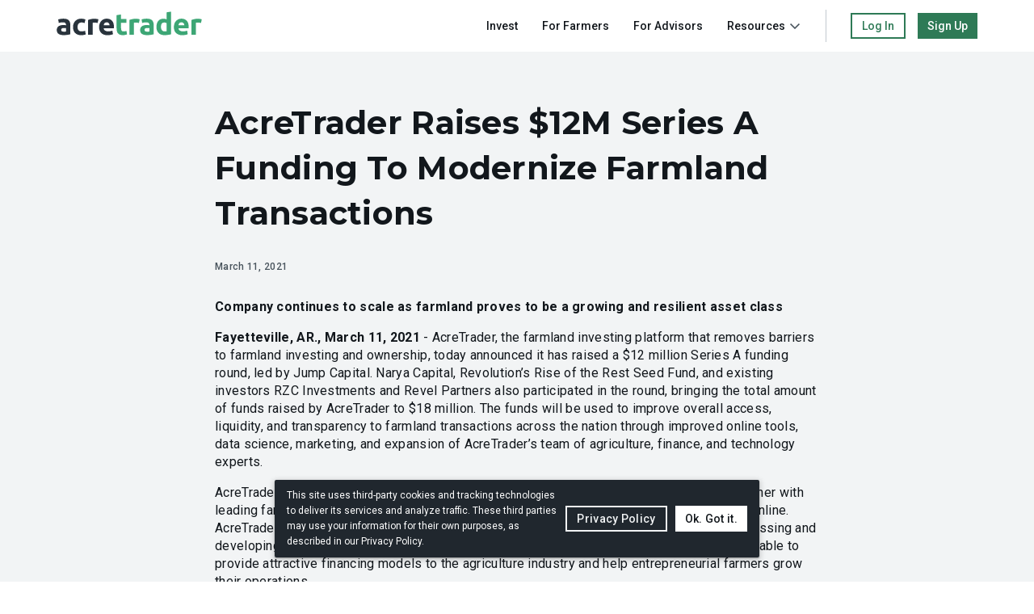

--- FILE ---
content_type: text/html
request_url: https://acretrader.com/newsroom/acretrader-raises-12m-series-funding-modernize-farmland-transactions
body_size: 14192
content:
<!DOCTYPE html><html lang="en"><head>
  <meta charset="utf-8">
  <meta http-equiv="X-UA-Compatible" content="IE=edge">
  <meta name="viewport" content="width=device-width,initial-scale=1">
  <title>AcreTrader Raises $12 Million In Series A Funding | AcreTrader</title>
  <meta name="description" content="AcreTrader, the farmland investing platform that removes barriers to farmland investing and ownership, today announced it has raised a $12 million Series A funding round, bringing the total amount of funds raised by AcreTrader to $18 million.">
  <meta name="author" content="AcreTrader, Inc">
  <meta property="fb:app_id" content="2160947010638552">
  <meta name="twitter:creator" content="AcreTrader, Inc">
  <meta name="twitter:card" content="summary">
  <meta property="og:image" content="https://media.acretrader.com/fba2645254f3f170abedd4924377843f295b08a4.png">
  <meta property="og:type" content="website">
  <meta property="og:title" content="AcreTrader Raises $12 Million In Series A Funding | AcreTrader">
  <meta property="og:description" content="AcreTrader, the farmland investing platform that removes barriers to farmland investing and ownership, today announced it has raised a $12 million Series A funding round, bringing the total amount of funds raised by AcreTrader to $18 million.">
  <meta property="og:url" content="https://acretrader.com/newsroom/acretrader-raises-12m-series-funding-modernize-farmland-transactions">
  <link rel="icon" href="/favicon.ico">
  <link rel="shortcut icon" type="image/x-icon" href="/favicon.ico">
  <link rel="apple-touch-icon" sizes="180x180" href="/apple-touch-icon.png">
  <link rel="icon" type="image/png" sizes="32x32" href="/favicon-32x32.png">
  <link rel="icon" type="image/png" sizes="16x16" href="/favicon-16x16.png">
  <link rel="manifest" href="/site.webmanifest">
  <link rel="mask-icon" href="/safari-pinned-tab.svg" color="#90be6d">
  <meta name="apple-mobile-web-app-title" content="AcreTrader">
  <meta name="application-name" content="AcreTrader">
  <meta name="msapplication-TileColor" content="#da532c">
  <meta name="theme-color" content="#ffffff">
  <script id="immediate-redirect">
    var mapping = {
      '/acretrader-secure': '/faq?search=secure',
      '/page/acretrader-general': '/faq?search=acretrader',
      '/page/acretrader-secure': '/faqs?search=secure',
      '/resources/faqs': '/faq',
      '/page/investors': '/investors',
      '/what-are-risks': '/faq?search=risk',
      '/terms': '/company/terms',
      '/privacy': '/company/privacy',
      '/page/privacy': '/company/privacy',
      '/page/about-us': '/company/about-us',
      '/selling-farmland-acretrader': '/faq/selling-farmland-acretrader',
      '/resources/blog/how-to-invest-in-farmland-the-3-now-4-different-ways-to-buy-land': '/blog/how-to-invest-in-farmland-the-3-now-4-different-ways-to-buy-land',
      '/resources/blog': '/blog',
      '/page/resources': '/resources',
      '/page/selling-farmland-acretrader': '/faq/selling-farmland-acretrader',
      '/page/selling-farmland-acretrader/what-if-i-just-want-sell-part-my-lan': '/faq/selling-farmland-acretrader/what-if-i-just-want-sell-part-my-lan',
      '/page/acretrader-general/who-acretrader': '/faq/acretrader-general/who-acretrader',
      '/blog/whats-the-irr-of-farmland': '/learn/farmland-rate-of-return',
      '/blog/leverage-debt-a-dangerous-amplifier-for-real-estate-investing': '/learn/leverage-dangerous-for-real-estate-investing',
      '/blog/how-to-invest-in-farmland-the-3-now-4-different-ways-to-buy-land': '/learn/how-to-invest-in-farmland',
      '/blog/who-owns-u.s.-farmland': '/learn/who-owns-farmland',
      '/blog/mitigating-risk-in-farmland-investments': '/learn/mitigating-risk-in-farmland-investments',
      '/blog/can-farmland-protect-you-from-stock-market-volatility': '/learn/how-farmland-protects-against-stock-market-volatility',
      '/blog/3-reasons-owners-sell-farmland': '/learn/3-reasons-owners-sell-farmland',
      '/blog/why-are-passive-income-streams-important': '/learn/importance-of-passive-income',
      '/blog/limited-farmland-supply-and-the-2050-problem': '/learn/limited-farmland-supply',
      '/blog/five-ways-acretrader-helps-farmers': '/learn/five-ways-acretrader-helps-farmers',
      '/blog/how-to-sell-farm-introduction': '/learn/how-to-sell-farm-introduction',
      '/blog/how-to-sell-farm-pricing': '/learn/how-to-sell-farm-pricing',
      '/blog/an-explanation-of-the-acretrader-relative-risk-score-arrs': '/learn/acretrader-relative-risk-score-arrs',
      '/blog/the-5-big-dangers-of-online-real-estate-crowdfunding': '/learn/5-dangers-of-online-real-estate-crowdfunding',
      '/resources/blog/who-owns-u.s.-farmland': '/learn/who-owns-farmland',
      '/resources/investors': '/investors',
      '/how-it-works': '/resources/how-it-works',
      '/organic-olive-ranch': '/explore',
      '/learn/how-farmland-protects-against-stock-market-volatility': '/learn/can-farmland-protect-against-stock-market-volatility',
      '/robertcroak': '/',
    };
    function redirectToPath(newPath) {
      // 1. create html redirect tag and insert to head
      var el = document.createElement("meta");
      el.setAttribute("http-equiv", "Refresh");
      el.setAttribute("content", "0; url=//acretrader.com");
      document.head.insertAdjacentElement('afterBegin', el);
      // 2. Do js redirect
      window.location = newPath;
    }
    var path = window.location.pathname;
    // Redirect to path without extra slash at the end of path
    if (path.length > 1 && path.charAt(path.length - 1) === '/') {
      path = path.slice(0, -1);
    }
    if (mapping.hasOwnProperty(path)) {
      path = mapping[path];
    } else if (path.indexOf('/blog') === 0) {
      path = path.replace('/blog', '/learn');
    }
    if (path !== window.location.pathname) {
      redirectToPath(path);
    }
    // url only in lower case
    if (window.location.pathname.toLowerCase() !== window.location.pathname) {
      redirectToPath(window.location.pathname.toLowerCase());
    }
    if (window.location.pathname.charAt(1) === '/') window.location.pathname = window.location.pathname.replace('/', '');
  </script>
<script defer="defer" src="/js/chunk-vendors.1d6243cf.js" crossorigin="use-credentials"></script><script defer="defer" src="/js/app.1879216b.js" crossorigin="use-credentials"></script><link href="/css/chunk-vendors.e38a4ba9.css" rel="stylesheet" crossorigin="use-credentials"><link href="/css/app.a3fc2b6c.css" rel="stylesheet" crossorigin="use-credentials"><link rel="stylesheet" type="text/css" href="/css/BannerMaintenance.86572dae.css"><link rel="stylesheet" type="text/css" href="/css/369.a7902a13.css"><link rel="stylesheet" type="text/css" href="/css/PageNewsRoomSingle.e29c3661.css"><link rel="canonical" href="https://acretrader.com/newsroom/acretrader-raises-12m-series-funding-modernize-farmland-transactions"></head>

<body class="body-page-newsroom-post">
  <style>.preload-spinner{width:100%;height:100%;top:0;bottom:0;left:0;right:0;content:'';color:#5e5e5e;display:-webkit-box;display:-ms-flexbox;display:flex;-webkit-box-align:center;-ms-flex-align:center;align-items:center;-webkit-box-pack:center;-ms-flex-pack:center;justify-content:center;position:fixed;background-color:#fff;z-index:999}</style>
  <div id="preload-spinner" class="preload-spinner" style="display:none">
    <div data-v-0a2cba4c="" role="progressbar" aria-valuemin="0" aria-valuemax="100" class="v-progress-circular v-progress-circular--indeterminate" style="height:32px;width:32px">
      <svg xmlns="http://www.w3.org/2000/svg" viewBox="22.857142857142858 22.857142857142858 45.714285714285715 45.714285714285715" style="transform:rotate(0)">
        <circle fill="transparent" cx="45.714285714285715" cy="45.714285714285715" r="20" stroke-width="5.714285714285714" stroke-dasharray="125.664" stroke-dashoffset="125.66370614359172px" class="v-progress-circular__overlay"></circle>
      </svg>
      <div class="v-progress-circular__info"></div>
    </div>
  </div>
  <script>
    window.__jsVersion = 'ebe9d73';
    window.__prerendered = true;
    var spinner = document.getElementById('preload-spinner');
    if (spinner && !window.__hydration) spinner.style.display = '';
  </script>
  <div data-app="true" class="v-application v-application--is-ltr theme--light" id="app"><div class="v-application--wrap" style="position:relative"><div data-v-9d796464="" role="progressbar" aria-valuemin="0" aria-valuemax="100" aria-valuenow="100" class="v-progress-linear BasePageLoadingProgress page-loading-progress theme--light" style="height:3px;top:0;display:none"><div class="v-progress-linear__background" style="opacity:.3;left:100%;width:0%;background-color:#2e7a56;border-color:#2e7a56"></div><div class="v-progress-linear__buffer"></div><div class="v-progress-linear__determinate" style="width:100%;background-color:#2e7a56;border-color:#2e7a56"></div></div><div data-v-fbeb0b94="" class="spinner opaque full" style="z-index:999;display:none"><div data-v-fbeb0b94="" role="progressbar" aria-valuemin="0" aria-valuemax="100" class="v-progress-circular v-progress-circular--indeterminate" style="height:32px;width:32px"><svg xmlns="http://www.w3.org/2000/svg" viewBox="22.857142857142858 22.857142857142858 45.714285714285715 45.714285714285715" style="transform:rotate(0)"><circle fill="transparent" cx="45.714285714285715" cy="45.714285714285715" r="20" stroke-width="5.714285714285714" stroke-dasharray="125.664" stroke-dashoffset="125.66370614359172px" class="v-progress-circular__overlay"></circle></svg><div class="v-progress-circular__info"></div></div></div><!----><div data-v-4030741e="" class="TheToaster toaster-list"></div><!----><header data-v-32885626="" class="TheHeader the-header"><div data-v-32885626="" class="the-header__toolbar"><div data-v-32885626="" class="page-container the-header__container"><div data-v-32885626="" aria-label="Click on AcreTrader Company Logo" class="the-header__logo"><a data-v-32885626="" href="/" aria-label="AcreTrader Logo" class="the-header__logo-absolute-link"></a><img data-v-32885626="" src="/img/logo-full.8a44d746.svg" alt="AcreTrader Company Logo" width="100%" height="100%" class="the-header__logo-image"></div><button data-v-96f1c13a="" data-v-32885626="" class="navbar-toggler BaseTogglerButton header-toggler the-header__toggle-button is--hidden-for-print" aria-label="Click on toggle button"><span data-v-96f1c13a=""></span><div data-v-32885626="" data-v-96f1c13a="" class="notification-on-toggle" style="display:none"></div></button><div data-v-32885626="" class="the-header__menu-wrapper"><ul data-v-028fc827="" data-v-32885626="" aria-label="Header menu" class="TheHeaderMenu header-menu"><li data-v-778e988d="" data-v-028fc827="" class="menu-item"><a data-v-778e988d="" href="/investments/primary-offerings" class="menu-item__link" aria-label="Click on Invest link"><span data-v-778e988d="">Invest</span><!----></a><!----></li><!----><li data-v-778e988d="" data-v-028fc827="" class="menu-item"><a data-v-778e988d="" href="/resources/farm-owners" class="menu-item__link" aria-label="Click on For Farmers link"><span data-v-778e988d="">For Farmers</span><!----></a><!----></li><li data-v-778e988d="" data-v-028fc827="" class="menu-item"><a data-v-778e988d="" href="/advisors" aria-label="Click on For Advisors link" class="menu-item__link"><span data-v-778e988d="">For Advisors</span><!----></a><!----></li><li data-v-778e988d="" data-v-028fc827="" class="menu-item"><a data-v-778e988d="" href="/resources" class="menu-item__link" aria-label="Click on Resources link"><span data-v-778e988d="">Resources</span><svg data-v-778e988d="" width="16" height="16" viewBox="0 0 16 16" fill="none" xmlns="http://www.w3.org/2000/svg" class="menu-item__link-icon svg-icon sort-down-icon"><path data-v-778e988d="" d="M8 12l.571-.56 4.855-4.756.574-.562L12.855 5l-.572.56L8 9.756 3.717 5.562 3.145 5 2 6.122l.571.56 4.855 4.756L8 12z"></path></svg></a><ul data-v-778e988d="" class="dropdown-menu"><li data-v-778e988d="" class="dropdown-menu__item"><a data-v-778e988d="" href="/investors" aria-label="Click on Why Farmland Investing? link" class="dropdown-menu__item-link">Why Farmland Investing?</a></li><li data-v-778e988d="" class="dropdown-menu__item"><a data-v-778e988d="" href="/resources/how-it-works" aria-label="Click on How It Works link" class="dropdown-menu__item-link">How It Works</a></li><li data-v-778e988d="" class="dropdown-menu__item"><a data-v-778e988d="" aria-label="Click on FAQs link" href="/faq" class="dropdown-menu__item-link"><span data-v-778e988d="">FAQs</span></a></li><li data-v-778e988d="" class="dropdown-menu__item"><a data-v-778e988d="" aria-label="Click on Learning Center link" href="/learn" class="dropdown-menu__item-link"><span data-v-778e988d="">Learning Center</span></a></li><li data-v-778e988d="" class="dropdown-menu__item"><a data-v-778e988d="" aria-label="Click on Farm Value Tool link" href="/resources/farmland-values" class="dropdown-menu__item-link"><span data-v-778e988d="">Farm Value Tool</span></a></li><li data-v-778e988d="" class="dropdown-menu__item"><a data-v-778e988d="" href="/company/our-impact" aria-label="Click on Our Impact link" class="dropdown-menu__item-link">Our Impact</a></li><li data-v-778e988d="" class="dropdown-menu__item router-link-active"><a data-v-778e988d="" aria-label="Click on Newsroom link" href="/newsroom" class="dropdown-menu__item-link"><span data-v-778e988d="">Newsroom</span></a></li></ul></li></ul><div data-v-32885626="" class="vertical-line"></div><div data-v-32885626="" class="the-header__user-menu" style="display:none"><p data-v-32885626="" class="small-text the-header__welcome-text" style="display:none">Hello, undefined!</p><div data-v-59954c1e="" data-v-32885626="" aria-label="Click on notifications link" class="TheHeaderMenuNotifications user-notifications"><div data-v-59954c1e="" class="user-notifications__bell"><!----><svg data-v-59954c1e="" width="20" height="20" viewBox="0 0 20 20" fill="#48535C" xmlns="http://www.w3.org/2000/svg" class="svg-icon bell-icon user-notifications__bell-icon"><path data-v-59954c1e="" d="M11 2H9v1.6a5.002 5.002 0 00-4 4.9v2.75L3 13.5V15h14v-1.5l-2-2.25V8.5a5.002 5.002 0 00-4-4.9V2zm1 14H8a2 2 0 00.584 1.416A2 2 0 0010 18a2 2 0 001.416-.584A2 2 0 0012 16z"></path></svg></div></div><div data-v-5e9b22be="" data-v-32885626="" aria-label="Click on user menu" class="TheHeaderUserMenu header-user-menu top-bar-user-data"><div data-v-0e12aabc="" data-v-5e9b22be="" class="UserPicture user-picture header-user-menu__avatar small-avatar"><span data-v-0e12aabc="" class="user-picture__first-letter"> </span><!----></div><svg data-v-5e9b22be="" width="16" height="16" viewBox="0 0 16 16" fill="none" xmlns="http://www.w3.org/2000/svg" class="svg-icon sort-down-icon header-user-menu__down-icon"><path data-v-5e9b22be="" d="M8 12l.571-.56 4.855-4.756.574-.562L12.855 5l-.572.56L8 9.756 3.717 5.562 3.145 5 2 6.122l.571.56 4.855 4.756L8 12z"></path></svg><ul data-v-5e9b22be="" class="dropdown-menu"><li data-v-5e9b22be="" class="dropdown-menu__user"><span data-v-5e9b22be="" aria-label="User name" class="dropdown-menu__user-name"> </span></li><li data-v-5e9b22be="" class="dropdown-menu__item is--accounts"></li><li data-v-778e988d="" data-v-5e9b22be="" class="menu-item dropdown-menu__item-link"><a data-v-778e988d="" href="/profile/accounts" class="menu-item__link" aria-label="Click on Accounts link"><span data-v-778e988d="">Accounts</span><!----></a><!----></li><li data-v-5e9b22be="" class="dropdown-menu__item is--beneficiary"></li><li data-v-778e988d="" data-v-5e9b22be="" class="menu-item dropdown-menu__item-link"><a data-v-778e988d="" href="/profile/beneficiary" class="menu-item__link" aria-label="Click on Beneficiaries link"><span data-v-778e988d="">Beneficiaries</span><!----></a><!----></li><li data-v-5e9b22be="" class="dropdown-menu__item is--my-advisors"></li><li data-v-778e988d="" data-v-5e9b22be="" class="menu-item dropdown-menu__item-link"><a data-v-778e988d="" href="/profile/my-advisors" class="menu-item__link" aria-label="Click on My Advisors link"><span data-v-778e988d="">My Advisors</span><!----></a><!----></li><li data-v-5e9b22be="" class="dropdown-menu__item is--tax-center"></li><li data-v-778e988d="" data-v-5e9b22be="" class="menu-item dropdown-menu__item-link"><a data-v-778e988d="" href="/tax-center" aria-label="Click on Tax Center link" class="menu-item__link"><span data-v-778e988d="">Tax Center</span><!----></a><!----></li><li data-v-5e9b22be="" class="dropdown-menu__item is--notifications"></li><li data-v-778e988d="" data-v-5e9b22be="" class="menu-item dropdown-menu__item-link"><a data-v-778e988d="" href="/profile/notifications" class="menu-item__link" aria-label="Click on Notifications link"><span data-v-778e988d="">Notifications</span><!----></a><!----></li><li data-v-5e9b22be="" class="dropdown-menu__item is--settings"></li><li data-v-778e988d="" data-v-5e9b22be="" class="menu-item dropdown-menu__item-link"><a data-v-778e988d="" href="/profile/settings" class="menu-item__link" aria-label="Click on Settings link"><span data-v-778e988d="">Settings</span><!----></a><!----></li><li data-v-5e9b22be="" class="dropdown-menu__logout"><a data-v-5e9b22be="" color="primary" href="/" aria-label="Click on Logout link" class="dropdown-menu__logout-link">Logout<svg data-v-5e9b22be="" width="14" height="12" viewBox="0 0 14 12" fill="none" xmlns="http://www.w3.org/2000/svg" class="svg-icon dropdown-menu__logout-link-icon"><path data-v-5e9b22be="" d="M13.59 6.215c.246-.246.246-.656 0-.93L8.996.691c-.437-.41-1.121-.109-1.121.465v2.625H4.156c-.383 0-.656.301-.656.656v2.625c0 .383.273.657.656.657h3.719v2.625c0 .601.71.875 1.121.465l4.594-4.594zm-8.34 4.457V9.578a.353.353 0 00-.328-.328H2.625a.864.864 0 01-.875-.875v-5.25c0-.465.383-.875.875-.875h2.297a.332.332 0 00.328-.328V.828A.353.353 0 004.922.5H2.625A2.626 2.626 0 000 3.125v5.25A2.626 2.626 0 002.625 11h2.297a.332.332 0 00.328-.328z" fill="#E2E1E1"></path></svg></a></li></ul></div></div><div data-v-83199a98="" data-v-32885626="" class="TheHeaderLoginSignupLogic header-logic not-sign-pages"><span data-v-83199a98="" class="header-logic__captions small-text" style="display:none">Already have an account?</span><span data-v-83199a98="" class="header-logic__captions small-text" style="display:none">Don't have an account?</span><a data-v-83199a98="" href="/sign-in" class="header-logic__button base-btn is--outlined is--small" aria-label="Click on Log In Button" style="display:none;position:relative"><div class="base-btn__content"><span data-v-83199a98="">Log In</span></div><div data-v-fbeb0b94="" class="spinner base-btn__spinner" style="z-index:7;display:none"><div data-v-fbeb0b94="" role="progressbar" aria-valuemin="0" aria-valuemax="100" class="v-progress-circular v-progress-circular--indeterminate" style="height:18px;width:18px"><svg xmlns="http://www.w3.org/2000/svg" viewBox="22.5 22.5 45 45" style="transform:rotate(0)"><circle fill="transparent" cx="45" cy="45" r="20" stroke-width="5" stroke-dasharray="125.664" stroke-dashoffset="125.66370614359172px" class="v-progress-circular__overlay"></circle></svg><div class="v-progress-circular__info"></div></div></div></a><button data-v-83199a98="" aria-label="Click on Log In Link" class="header-logic__button is--margin-right base-btn is--outlined is--small" style="position:relative"><div class="base-btn__content">Log In</div><div data-v-fbeb0b94="" class="spinner base-btn__spinner" style="z-index:7;display:none"><div data-v-fbeb0b94="" role="progressbar" aria-valuemin="0" aria-valuemax="100" class="v-progress-circular v-progress-circular--indeterminate" style="height:18px;width:18px"><svg xmlns="http://www.w3.org/2000/svg" viewBox="22.5 22.5 45 45" style="transform:rotate(0)"><circle fill="transparent" cx="45" cy="45" r="20" stroke-width="5" stroke-dasharray="125.664" stroke-dashoffset="125.66370614359172px" class="v-progress-circular__overlay"></circle></svg><div class="v-progress-circular__info"></div></div></div></button><a data-v-83199a98="" href="/sign-up" class="header-logic__button base-btn is--primary is--small" aria-label="Click on Sign Up Button" style="position:relative"><div class="base-btn__content"><span data-v-83199a98="">Sign Up</span></div><div data-v-fbeb0b94="" class="spinner base-btn__spinner" style="z-index:7;display:none"><div data-v-fbeb0b94="" role="progressbar" aria-valuemin="0" aria-valuemax="100" class="v-progress-circular v-progress-circular--indeterminate" style="height:18px;width:18px"><svg xmlns="http://www.w3.org/2000/svg" viewBox="22.5 22.5 45 45" style="transform:rotate(0)"><circle fill="transparent" cx="45" cy="45" r="20" stroke-width="5" stroke-dasharray="125.664" stroke-dashoffset="125.66370614359172px" class="v-progress-circular__overlay"></circle></svg><div class="v-progress-circular__info"></div></div></div></a></div></div></div></div><!----></header><acre-cookie-consent domain="https://acretrader.com" link-href="/company/privacy#we-use-following-tools" max-width-container="600" link-text="Privacy Policy" message="This site uses third-party cookies and tracking technologies to deliver its services and analyze traffic. These third parties may use your information for their own purposes, as described in our Privacy Policy." dismiss-button-text="Ok. Got it." cookie-name="user-has-accepted-consent-banner" cookie-path="/" cookie-domain="" cookie-expiry-days="365"></acre-cookie-consent><!----><!----><main class="v-main" data-booted="true" style="padding:0"><div class="v-main__wrap"><div data-v-f1d59f10="" class="PageNewsRoomSingle news-room-single"><div data-v-0738aec7="" data-v-f1d59f10="" class="PostContent article-content news-room-single__content"><div data-v-02282d3e="" data-v-0738aec7="" class="PostContentHeader post-content-header"><div data-v-02282d3e="" class="post-content-header__left"></div><div data-v-02282d3e="" class="post-content-header__right"><h1 data-v-02282d3e="" class="post-content-header__title">AcreTrader Raises $12M Series A Funding To Modernize Farmland Transactions</h1><div data-v-02282d3e="" class="post-content-header__publication-date small-text bold">March 11, 2021</div></div></div><div data-v-0738aec7="" class="article-content__text-section page-container"><div data-v-0738aec7="" class="article-content__left-aside" style="position:relative"><div data-v-0738aec7="" id="left-aside-subscribe" style="position:static;left:auto;width:166px"><!----><div data-v-0738aec7="" class="article-content__left-aside-sharing"><div data-v-0738aec7="" class="is-h6__title article-content__left-aside-sharing-title">Share:</div><div data-v-aa8e8da4="" data-v-0738aec7="" class="BaseShare social-share mb-0"><div data-v-aa8e8da4="" class="wrap"><span tabindex="0" data-link="#share-twitter" class="twitter"><svg xmlns="http://www.w3.org/2000/svg" viewBox="0 0 512 512" class="svg-icon twitter-icon"><path d="M459.37 151.716c.325 4.548.325 9.097.325 13.645 0 138.72-105.583 298.558-298.558 298.558-59.452 0-114.68-17.219-161.137-47.106 8.447.974 16.568 1.299 25.34 1.299 49.055 0 94.213-16.568 130.274-44.832-46.132-.975-84.792-31.188-98.112-72.772 6.498.974 12.995 1.624 19.818 1.624 9.421 0 18.843-1.3 27.614-3.573-48.081-9.747-84.143-51.98-84.143-102.985v-1.299c13.969 7.797 30.214 12.67 47.431 13.319-28.264-18.843-46.781-51.005-46.781-87.391 0-19.492 5.197-37.36 14.294-52.954 51.655 63.675 129.3 105.258 216.365 109.807-1.624-7.797-2.599-15.918-2.599-24.04 0-57.828 46.782-104.934 104.934-104.934 30.213 0 57.502 12.67 76.67 33.137 23.715-4.548 46.456-13.32 66.599-25.34-7.798 24.366-24.366 44.833-46.132 57.827 21.117-2.273 41.584-8.122 60.426-16.243-14.292 20.791-32.161 39.308-52.628 54.253z"></path></svg></span><span tabindex="0" data-link="#share-facebook" class="facebook"><svg xmlns="http://www.w3.org/2000/svg" viewBox="0 0 320 512" class="svg-icon facebook-f-icon"><path d="M279.14 288l14.22-92.66h-88.91v-60.13c0-25.35 12.42-50.06 52.24-50.06h40.42V6.26S260.43 0 225.36 0c-73.22 0-121.08 44.38-121.08 124.72v70.62H22.89V288h81.39v224h100.17V288z"></path></svg></span><span tabindex="0" data-link="#share-linkedin" class="linkedin"><svg xmlns="http://www.w3.org/2000/svg" viewBox="0 0 448 512" class="svg-icon"><path d="M100.28 448H7.4V148.9h92.88zM53.79 108.1C24.09 108.1 0 83.5 0 53.8a53.79 53.79 0 0 1 107.58 0c0 29.7-24.1 54.3-53.79 54.3zM447.9 448h-92.68V302.4c0-34.7-.7-79.2-48.29-79.2-48.29 0-55.69 37.7-55.69 76.7V448h-92.78V148.9h89.08v40.8h1.3c12.4-23.5 42.69-48.3 87.88-48.3 94 0 111.28 61.9 111.28 142.3V448z"></path></svg></span><span tabindex="0" data-link="mailto:?subject=AcreTrader%20Raises%20%2412M%20Series%20A%20Funding%20To%20Modernize%20Farmland%20Transactions&amp;body=https%3A%2F%2Facretrader.com%2Fnewsroom%2Facretrader-raises-12m-series-funding-modernize-farmland-transactions%0D%0A%0D%0AAcreTrader%2C%20the%20farmland%20investing%20platform%20that%20removes%20barriers%20to%20farmland%20investing%20and%20ownership%2C%20today%20announced%20it%20has%20raised%20a%20%2412%20million%20Series%20A%20funding%20round%2C%20bringing%20the%20total%20amount%20of%20funds%20raised%20by%20AcreTrader%20to%20%2418%20million." class="email"><svg xmlns="http://www.w3.org/2000/svg" viewBox="0 0 512 512" class="svg-icon envelope"><path d="M502.3 190.8c3.9-3.1 9.7-.2 9.7 4.7V400c0 26.5-21.5 48-48 48H48c-26.5 0-48-21.5-48-48V195.6c0-5 5.7-7.8 9.7-4.7 22.4 17.4 52.1 39.5 154.1 113.6 21.1 15.4 56.7 47.8 92.2 47.6 35.7.3 72-32.8 92.3-47.6 102-74.1 131.6-96.3 154-113.7zM256 320c23.2.4 56.6-29.2 73.4-41.4 132.7-96.3 142.8-104.7 173.4-128.7 5.8-4.5 9.2-11.5 9.2-18.9v-19c0-26.5-21.5-48-48-48H48C21.5 64 0 85.5 0 112v19c0 7.4 3.4 14.3 9.2 18.9 30.6 23.9 40.7 32.4 173.4 128.7 16.8 12.2 50.2 41.8 73.4 41.4z"></path></svg></span></div></div></div></div></div><div data-v-0738aec7="" class="article-content__markdown-container"><div data-v-035bb9d3="" data-v-0738aec7="" class="PostContentMarkdown post-content-markdown" id="scroll-content"><p><em><strong>Company continues to scale as farmland proves to be a growing and resilient asset class</strong></em></p> <p><strong>Fayetteville, AR., March 11, 2021</strong> - AcreTrader, the farmland investing platform that removes barriers to farmland investing and ownership, today announced it has raised a $12 million Series A funding round, led by Jump Capital. Narya Capital, Revolution’s Rise of the Rest Seed Fund, and existing investors RZC Investments and Revel Partners also participated in the round, bringing the total amount of funds raised by AcreTrader to $18 million. The funds will be used to improve overall access, liquidity, and transparency to farmland transactions across the nation through improved online tools, data science, marketing, and expansion of AcreTrader’s team of agriculture, finance, and technology experts. </p> <p>AcreTrader is providing easy access for individuals and institutions to invest in land and partner with leading farmers, allowing individuals to purchase shares of farmland in a matter of minutes online. AcreTrader enables investors to create passive income streams and assists farmers in accessing and developing farmland across thousands of acres. Through flexible rent options, AcreTrader is able to provide attractive financing models to the agriculture industry and help entrepreneurial farmers grow their operations.</p> <p><em>“Over the last few months, we’ve consistently seen our offering sizes grow while our funding windows shrink, showcasing the fast-growing desire surrounding this resilient asset class,”</em> said Carter Malloy, founder and CEO of AcreTrader. <em>“As a company that seeks to support and connect farmers and investors in a way that no one else is, we’re humbled by this monumental growth, and look forward to leveraging these new funds to continue on that trajectory.”</em></p> <p>Within the last year, AcreTrader doubled its employee count, closed two rounds of funding (seed and Series A), quadrupled its investor pool, increased the total funds raised on the platform by 12 times, and welcomed investors from 48 states onto its platform. </p> <p>AcreTrader is expanding its board of directors by bringing on Peter Johnson, partner at Jump Capital, and Kenny Traynom, former COO of Westchester Group, the largest global farmland investment manager and a founding Board Member of Leading Harvest, the industry-leading agriculture sustainability standard. </p> <p><em>“Farmland investing is becoming increasingly sought after in the current macroeconomic environment,”</em> said Peter Johnson, partner at Jump Capital. <em>“Jump Capital is proud to lead this investment to help accelerate AcreTrader’s growth and broaden access to this compelling asset class. I'm also looking forward to joining the company’s board of directors to help guide the company as it drives the charge to modernize farmland transactions.”</em></p> <h3 id="about-acretrader">About AcreTrader</h3> <p>AcreTrader is a farmland investing platform that removes traditional barriers to farmland ownership. The platform provides transparency, flexibility, and ease of use to people wanting to invest in farmland while handling all aspects of administration and property management, from insurance and accounting to working with local farmers and improving soil sustainability. AcreTrader also works with farmers by providing new financing options to grow their operation. The platform is currently available to accredited investors throughout the U.S.. For more details visit: <a href="https://www.acretrader.com" target="_blank" rel="noopener noreferrer nofollow" improved="">https://www.acretrader.com</a>.</p> <h3 id=""></h3> <p>Media Contact:
Mary Mickel
<a href="mailto:&amp;#x6d;&amp;#x61;&amp;#x72;&amp;#x79;&amp;#x2e;&amp;#x6d;&amp;#x69;&amp;#x63;&amp;#107;&amp;#101;&amp;#108;&amp;#64;&amp;#x61;&amp;#99;&amp;#114;&amp;#x65;&amp;#x74;&amp;#114;&amp;#97;&amp;#100;&amp;#x65;&amp;#x72;&amp;#x2e;&amp;#x63;&amp;#x6f;&amp;#109;" target="_blank" rel="noopener noreferrer nofollow" improved="">mary.mickel@acretrader.com</a></p></div><!----><!----><div data-v-0738aec7="" class="article-content__mobile-share"><div data-v-0738aec7="" class="is-h6__title article-content__mobile-share-title">Share:</div><div data-v-aa8e8da4="" data-v-0738aec7="" class="BaseShare social-share article-content__mobile-share-base-share"><div data-v-aa8e8da4="" class="wrap"><span tabindex="0" data-link="#share-twitter" class="twitter"><svg xmlns="http://www.w3.org/2000/svg" viewBox="0 0 512 512" class="svg-icon twitter-icon"><path d="M459.37 151.716c.325 4.548.325 9.097.325 13.645 0 138.72-105.583 298.558-298.558 298.558-59.452 0-114.68-17.219-161.137-47.106 8.447.974 16.568 1.299 25.34 1.299 49.055 0 94.213-16.568 130.274-44.832-46.132-.975-84.792-31.188-98.112-72.772 6.498.974 12.995 1.624 19.818 1.624 9.421 0 18.843-1.3 27.614-3.573-48.081-9.747-84.143-51.98-84.143-102.985v-1.299c13.969 7.797 30.214 12.67 47.431 13.319-28.264-18.843-46.781-51.005-46.781-87.391 0-19.492 5.197-37.36 14.294-52.954 51.655 63.675 129.3 105.258 216.365 109.807-1.624-7.797-2.599-15.918-2.599-24.04 0-57.828 46.782-104.934 104.934-104.934 30.213 0 57.502 12.67 76.67 33.137 23.715-4.548 46.456-13.32 66.599-25.34-7.798 24.366-24.366 44.833-46.132 57.827 21.117-2.273 41.584-8.122 60.426-16.243-14.292 20.791-32.161 39.308-52.628 54.253z"></path></svg></span><span tabindex="0" data-link="#share-facebook" class="facebook"><svg xmlns="http://www.w3.org/2000/svg" viewBox="0 0 320 512" class="svg-icon facebook-f-icon"><path d="M279.14 288l14.22-92.66h-88.91v-60.13c0-25.35 12.42-50.06 52.24-50.06h40.42V6.26S260.43 0 225.36 0c-73.22 0-121.08 44.38-121.08 124.72v70.62H22.89V288h81.39v224h100.17V288z"></path></svg></span><span tabindex="0" data-link="#share-linkedin" class="linkedin"><svg xmlns="http://www.w3.org/2000/svg" viewBox="0 0 448 512" class="svg-icon"><path d="M100.28 448H7.4V148.9h92.88zM53.79 108.1C24.09 108.1 0 83.5 0 53.8a53.79 53.79 0 0 1 107.58 0c0 29.7-24.1 54.3-53.79 54.3zM447.9 448h-92.68V302.4c0-34.7-.7-79.2-48.29-79.2-48.29 0-55.69 37.7-55.69 76.7V448h-92.78V148.9h89.08v40.8h1.3c12.4-23.5 42.69-48.3 87.88-48.3 94 0 111.28 61.9 111.28 142.3V448z"></path></svg></span><span tabindex="0" data-link="mailto:?subject=AcreTrader%20Raises%20%2412M%20Series%20A%20Funding%20To%20Modernize%20Farmland%20Transactions&amp;body=https%3A%2F%2Facretrader.com%2Fnewsroom%2Facretrader-raises-12m-series-funding-modernize-farmland-transactions%0D%0A%0D%0AAcreTrader%2C%20the%20farmland%20investing%20platform%20that%20removes%20barriers%20to%20farmland%20investing%20and%20ownership%2C%20today%20announced%20it%20has%20raised%20a%20%2412%20million%20Series%20A%20funding%20round%2C%20bringing%20the%20total%20amount%20of%20funds%20raised%20by%20AcreTrader%20to%20%2418%20million." class="email"><svg xmlns="http://www.w3.org/2000/svg" viewBox="0 0 512 512" class="svg-icon envelope"><path d="M502.3 190.8c3.9-3.1 9.7-.2 9.7 4.7V400c0 26.5-21.5 48-48 48H48c-26.5 0-48-21.5-48-48V195.6c0-5 5.7-7.8 9.7-4.7 22.4 17.4 52.1 39.5 154.1 113.6 21.1 15.4 56.7 47.8 92.2 47.6 35.7.3 72-32.8 92.3-47.6 102-74.1 131.6-96.3 154-113.7zM256 320c23.2.4 56.6-29.2 73.4-41.4 132.7-96.3 142.8-104.7 173.4-128.7 5.8-4.5 9.2-11.5 9.2-18.9v-19c0-26.5-21.5-48-48-48H48C21.5 64 0 85.5 0 112v19c0 7.4 3.4 14.3 9.2 18.9 30.6 23.9 40.7 32.4 173.4 128.7 16.8 12.2 50.2 41.8 73.4 41.4z"></path></svg></span></div></div></div></div></div><div data-v-2958049f="" data-v-0738aec7="" class="PostContentAlsoLike content-also-like article-content__also-like"><div data-v-2958049f="" class="content-also-like__title-row"><div data-v-2958049f="" class="is-h2__title content-also-like__title">You Might Also Like</div><hr data-v-2958049f="" class="content-also-like__hr"></div><div data-v-2958049f="" class="content-also-like__items"><article data-v-c3258c08="" data-v-2958049f="" class="PostThumbnailSmall post-thumbnail-small content-also-like__item"><a data-v-c3258c08="" href="/newsroom/acretrader-raises-5-million-connect-investors-farmland" class="post-thumbnail-small__absolute-link" aria-label="Click on AcreTrader Raises Over $5 Million For Farmland Investing Platform"></a><div data-v-c3258c08="" class="post-thumbnail-small__image-wrapper"><div data-v-618012c0="" data-v-c3258c08="" class="BaseImage base-image base-image--placeholder post-thumbnail-small__image placeholder-loading"><div data-v-618012c0="" class="base-image__placeholder" style="background-image:url(&quot;https://media.acretrader.com/placeholder/AcreTrader_Raises_Over_5_Million_To_Connect_Investors_With_Farmland_7d346f03242c1e71.png&quot;)"></div><div data-v-618012c0="" draggable="false" alt="AcreTrader_Raises_Over_5_Million_To_Connect_Investors_With_Farmland_7d346f03242c1e71e983143a5647.png" title="AcreTrader_Raises_Over_5_Million_To_Connect_Investors_With_Farmland_7d346f03242c1e71e983143a5647.png" class="base-image__main" style="opacity:0"></div></div><!----></div><div data-v-c3258c08="" class="post-thumbnail-small__content"><div data-v-c3258c08="" class="is-h3__title post-thumbnail-small__content-title">AcreTrader Raises Over $5 Million For Farmland Investing Platform</div><p data-v-c3258c08="" class="small-text post-thumbnail-small__content-text">AcreTrader recently closed a major round of funding to provide investors access to passive farmland investments online, in minutes.</p></div></article><article data-v-c3258c08="" data-v-2958049f="" class="PostThumbnailSmall post-thumbnail-small content-also-like__item"><a data-v-c3258c08="" href="/newsroom/last-year-acretrader" class="post-thumbnail-small__absolute-link" aria-label="Click on This Past Year At AcreTrader (2019)"></a><div data-v-c3258c08="" class="post-thumbnail-small__image-wrapper"><div data-v-618012c0="" data-v-c3258c08="" class="BaseImage base-image base-image--placeholder post-thumbnail-small__image placeholder-loading"><div data-v-618012c0="" class="base-image__placeholder" style="background-image:url(&quot;https://media.acretrader.com/placeholder/news/1200x628.jpg&quot;)"></div><div data-v-618012c0="" draggable="false" alt="news/1200x628.jpg" title="news/1200x628.jpg" class="base-image__main" style="opacity:0"></div></div><!----></div><div data-v-c3258c08="" class="post-thumbnail-small__content"><div data-v-c3258c08="" class="is-h3__title post-thumbnail-small__content-title">This Past Year At AcreTrader (2019)</div><p data-v-c3258c08="" class="small-text post-thumbnail-small__content-text">See why 2019 turned out an incredible year for our farmland investing platform thanks to our incredible group of active investors and amazing...</p></div></article><article data-v-c3258c08="" data-v-2958049f="" class="PostThumbnailSmall post-thumbnail-small content-also-like__item"><a data-v-c3258c08="" href="/newsroom/acretrader-unveils-learning-center-for-farmland-investing" class="post-thumbnail-small__absolute-link" aria-label="Click on AcreTrader.com Unveils Learning Center for Farmland Investing"></a><div data-v-c3258c08="" class="post-thumbnail-small__image-wrapper"><div data-v-618012c0="" data-v-c3258c08="" class="BaseImage base-image base-image--placeholder post-thumbnail-small__image placeholder-loading"><div data-v-618012c0="" class="base-image__placeholder" style="background-image:url(&quot;https://media.acretrader.com/placeholder/news/Learning-Center.jpg&quot;)"></div><div data-v-618012c0="" draggable="false" alt="news/Learning-Center.jpg" title="news/Learning-Center.jpg" class="base-image__main" style="opacity:0"></div></div><!----></div><div data-v-c3258c08="" class="post-thumbnail-small__content"><div data-v-c3258c08="" class="is-h3__title post-thumbnail-small__content-title">AcreTrader.com Unveils Learning Center for Farmland Investing</div><p data-v-c3258c08="" class="small-text post-thumbnail-small__content-text">Now you can explore a range of topics, including asset diversification, passive income, and farmland investment in a new Online Learning Center.</p></div></article></div></div></div></div><!----></div></main><footer data-v-3ee7b4f2="" class="TheFooter the-footer"><div data-v-3ee7b4f2="" class="the-footer__container page-container"><div data-v-3ee7b4f2="" class="the-footer__top-left-wrapper"><!----><div data-v-3c0a95f7="" data-v-3ee7b4f2="" class="TheFooterContacts footer-contacts the-footer__contacts"><ul data-v-3c0a95f7="" class="footer-contacts__list"><li data-v-3c0a95f7="" class="footer-contacts__list-item"><a data-v-3c0a95f7="" href="mailto:info@acretrader.com" class="link-1 footer-contacts__list-item-link"><svg data-v-3c0a95f7="" xmlns="http://www.w3.org/2000/svg" viewBox="0 0 512 512" class="svg-icon footer-contacts__list-item-link-icon"><path data-v-3c0a95f7="" d="M502.3 190.8c3.9-3.1 9.7-.2 9.7 4.7V400c0 26.5-21.5 48-48 48H48c-26.5 0-48-21.5-48-48V195.6c0-5 5.7-7.8 9.7-4.7 22.4 17.4 52.1 39.5 154.1 113.6 21.1 15.4 56.7 47.8 92.2 47.6 35.7.3 72-32.8 92.3-47.6 102-74.1 131.6-96.3 154-113.7zM256 320c23.2.4 56.6-29.2 73.4-41.4 132.7-96.3 142.8-104.7 173.4-128.7 5.8-4.5 9.2-11.5 9.2-18.9v-19c0-26.5-21.5-48-48-48H48C21.5 64 0 85.5 0 112v19c0 7.4 3.4 14.3 9.2 18.9 30.6 23.9 40.7 32.4 173.4 128.7 16.8 12.2 50.2 41.8 73.4 41.4z"></path></svg><span data-v-3c0a95f7="" class="footer-contacts__list-item-link-text">info@acretrader.com</span></a></li><li data-v-3c0a95f7="" class="footer-contacts__list-item"><a data-v-3c0a95f7="" href="tel:(888) 958-1470" class="link-1 footer-contacts__list-item-link"><svg data-v-3c0a95f7="" xmlns="http://www.w3.org/2000/svg" viewBox="0 0 512 512" class="svg-icon footer-contacts__list-item-link-icon"><path data-v-3c0a95f7="" d="M493.4 24.6l-104-24c-11.3-2.6-22.9 3.3-27.5 13.9l-48 112c-4.2 9.8-1.4 21.3 6.9 28l60.6 49.6c-36 76.7-98.9 140.5-177.2 177.2l-49.6-60.6c-6.8-8.3-18.2-11.1-28-6.9l-112 48C3.9 366.5-2 378.1.6 389.4l24 104C27.1 504.2 36.7 512 48 512c256.1 0 464-207.5 464-464 0-11.2-7.7-20.9-18.6-23.4z"></path></svg><span data-v-3c0a95f7="" class="footer-contacts__list-item-link-text">(888) 958-1470</span></a></li></ul><ul data-v-3c0a95f7="" class="footer-contacts__list"><li data-v-3c0a95f7="" class="footer-contacts__list-item is--last-list-item"><a data-v-3c0a95f7="" href="https://maps.app.goo.gl/BEywpdqg2e1VvMrd8" target="_blank" class="link-1 footer-contacts__list-item-link"><svg data-v-3c0a95f7="" xmlns="http://www.w3.org/2000/svg" viewBox="0 0 384 512" class="svg-icon footer-contacts__list-item-link-icon"><path data-v-3c0a95f7="" d="M172.268 501.67C26.97 291.031 0 269.413 0 192 0 85.961 85.961 0 192 0s192 85.961 192 192c0 77.413-26.97 99.031-172.268 309.67-9.535 13.774-29.93 13.773-39.464 0zM192 272c44.183 0 80-35.817 80-80s-35.817-80-80-80-80 35.817-80 80 35.817 80 80 80z"></path></svg><span data-v-3c0a95f7=""><span data-v-3c0a95f7="" class="footer-contacts__list-item-link-text">112 W. Center St., Suite 600,</span><span data-v-3c0a95f7="" class="footer-contacts__list-item-link-text"> Fayetteville,</span><span data-v-3c0a95f7="" class="footer-contacts__list-item-link-text"> AR</span><span data-v-3c0a95f7="" class="footer-contacts__list-item-link-text"> 72701</span></span></a></li></ul></div></div><div data-v-3ee7b4f2="" class="the-footer__top-right-wrapper"><ul data-v-6fffa7f1="" data-v-3ee7b4f2="" class="TheFooterMenu footer-menu"><li data-v-6fffa7f1="" class="footer-menu__item"><a data-v-6fffa7f1="" href="/faq" class="footer-menu__item-link link-with-opacity"><span data-v-6fffa7f1="">FAQs</span></a></li><li data-v-6fffa7f1="" class="footer-menu__item"><a data-v-6fffa7f1="" href="/company/terms" class="footer-menu__item-link link-with-opacity"><span data-v-6fffa7f1="">Terms of Use</span></a></li><li data-v-6fffa7f1="" class="footer-menu__item"><a data-v-6fffa7f1="" href="/company/about-us" class="footer-menu__item-link link-with-opacity"><span data-v-6fffa7f1="">About Us</span></a></li><li data-v-6fffa7f1="" class="footer-menu__item"><a data-v-6fffa7f1="" href="/company/privacy" class="footer-menu__item-link link-with-opacity"><span data-v-6fffa7f1="">Privacy Policy</span></a></li><li data-v-6fffa7f1="" class="footer-menu__item"><a data-v-6fffa7f1="" href="/company/contact-us" class="footer-menu__item-link link-with-opacity"><span data-v-6fffa7f1="">Contact Us</span></a></li></ul><div data-v-485357f9="" data-v-3ee7b4f2="" class="TheFooterSocialLinks social-footer the-footer__social-links"><ul data-v-485357f9="" class="social-footer__list"><li data-v-485357f9="" class="social-footer__list-item"><a data-v-485357f9="" target="_blank" rel="noopener nofollow" aria-label="Linkedin" href="https://www.linkedin.com/company/acre-trader" class="social-footer__list-item-link link-with-opacity"><svg data-v-485357f9="" xmlns="http://www.w3.org/2000/svg" viewBox="0 0 448 512" class="svg-icon linkedin-in-icon social-footer__list-item-icon"><path data-v-485357f9="" d="M100.28 448H7.4V148.9h92.88zM53.79 108.1C24.09 108.1 0 83.5 0 53.8a53.79 53.79 0 01107.58 0c0 29.7-24.1 54.3-53.79 54.3zM447.9 448h-92.68V302.4c0-34.7-.7-79.2-48.29-79.2-48.29 0-55.69 37.7-55.69 76.7V448h-92.78V148.9h89.08v40.8h1.3c12.4-23.5 42.69-48.3 87.88-48.3 94 0 111.28 61.9 111.28 142.3V448z"></path></svg></a></li><li data-v-485357f9="" class="social-footer__list-item"><a data-v-485357f9="" target="_blank" rel="noopener nofollow" aria-label="YouTube" href="https://www.youtube.com/@AcreTrader" class="social-footer__list-item-link link-with-opacity"><svg data-v-485357f9="" width="19" height="13" viewBox="0 0 19 13" xmlns="http://www.w3.org/2000/svg" class="svg-icon youtube-icon social-footer__list-item-icon"><path data-v-485357f9="" d="M18.262 2.242c.066.266.122.598.166.996.066.399.11.797.133 1.196.022.376.033.73.033 1.062.022.332.033.609.033.83v.299c0 1.992-.122 3.464-.365 4.416-.111.376-.31.708-.598.996-.288.288-.63.487-1.03.598-.42.11-1.217.199-2.39.265-1.173.045-2.247.078-3.22.1H9.562c-3.786 0-6.143-.122-7.073-.365-.863-.244-1.405-.775-1.627-1.594-.11-.42-.199-.996-.265-1.727-.045-.752-.078-1.383-.1-1.892v-.797c0-1.97.122-3.431.365-4.383.111-.398.31-.741.598-1.03.288-.287.63-.486 1.03-.597.42-.11 1.217-.188 2.39-.232A95.938 95.938 0 018.1.25h1.461c3.786 0 6.143.122 7.073.365.398.11.741.31 1.03.598.287.288.486.63.597 1.03zM7.703 9.348l4.748-2.723-4.748-2.69v5.413z"></path></svg></a></li><li data-v-485357f9="" class="social-footer__list-item"><a data-v-485357f9="" target="_blank" rel="noopener nofollow" aria-label="Facebook" href="https://www.facebook.com/acretrader.platform" class="social-footer__list-item-link link-with-opacity"><svg data-v-485357f9="" xmlns="http://www.w3.org/2000/svg" viewBox="0 0 320 512" class="svg-icon facebook-f-icon social-footer__list-item-icon is--facebook"><path data-v-485357f9="" d="M279.14 288l14.22-92.66h-88.91v-60.13c0-25.35 12.42-50.06 52.24-50.06h40.42V6.26S260.43 0 225.36 0c-73.22 0-121.08 44.38-121.08 124.72v70.62H22.89V288h81.39v224h100.17V288z"></path></svg></a></li><li data-v-485357f9="" class="social-footer__list-item"><a data-v-485357f9="" target="_blank" rel="noopener nofollow" aria-label="RSS Link" href="https://api.acretrader.com/v1/cms/learn/rss" class="social-footer__list-item-link link-with-opacity"><svg data-v-485357f9="" xmlns="http://www.w3.org/2000/svg" viewBox="0 0 448 512" class="svg-icon rss-icon social-footer__list-item-icon"><path data-v-485357f9="" d="M128.081 415.959c0 35.369-28.672 64.041-64.041 64.041S0 451.328 0 415.959s28.672-64.041 64.041-64.041 64.04 28.673 64.04 64.041zm175.66 47.25c-8.354-154.6-132.185-278.587-286.95-286.95C7.656 175.765 0 183.105 0 192.253v48.069c0 8.415 6.49 15.472 14.887 16.018 111.832 7.284 201.473 96.702 208.772 208.772.547 8.397 7.604 14.887 16.018 14.887h48.069c9.149.001 16.489-7.655 15.995-16.79zm144.249.288C439.596 229.677 251.465 40.445 16.503 32.01 7.473 31.686 0 38.981 0 48.016v48.068c0 8.625 6.835 15.645 15.453 15.999 191.179 7.839 344.627 161.316 352.465 352.465.353 8.618 7.373 15.453 15.999 15.453h48.068c9.034-.001 16.329-7.474 16.005-16.504z"></path></svg></a></li></ul></div></div></div><div data-v-3ee7b4f2="" class="the-footer__bottom"><div data-v-3ee7b4f2="" class="page-container the-footer__bottom-container"><div data-v-822827de="" data-v-3ee7b4f2="" class="TheFooterBottomContent footer-bottom-content"><p data-v-822827de="" class="footer-bottom-content__text">Securities are offered through North Capital Private Securities Corporation (“NCPS”), a SEC registered Broker-Dealerand member of&nbsp;<a data-v-822827de="" href="https://www.finra.org/" target="_blank" rel="noopener noreferrer" class="link-4 small-link">FINRA</a>|<a data-v-822827de="" href="https://www.sipc.org/" target="_blank" rel="noopener noreferrer" class="link-4 small-link">SIPC</a>. NCPS is not an affiliate of the AcreTrader Platform. Their form CRS can be viewed
at&nbsp;<a data-v-822827de="" href="https://info.acretrader.com/e3t/Ctc/LW+113/cxSD-04/[base64]?utm_source=hs_email&amp;utm_medium=email&amp;_hsenc=p2ANqtz-85awCrPT5RgRv2Q_IDOS-atnPX8_oFeKYjEW5vWC3xHLTgKmD3zsqpYPBVHo7aCyT_eBGr" target="_blank" class="link-4 small-link">here</a>&nbsp;and their BrokerCheck page can be viewed at&nbsp;<a data-v-822827de="" href="https://brokercheck.finra.org/firm/summary/154559" target="_blank" class="link-4 small-link">here</a>.</p><p data-v-822827de="" class="footer-bottom-content__text"><strong data-v-822827de="">Past performance is no guarantee of future results. Investments in private placements are speculative, illiquid, and may result in the complete loss of capital. You should not invest unless you are able to sustain the risk of loss of your entire investment.</strong> For more information read our&nbsp;<a data-v-822827de="" href="/company/terms#general-disclosures" class="link-4 small-link">General Disclosures</a> and&nbsp;<a data-v-822827de="" href="/company/terms#securities-matters" class="link-4 small-link">Securities Matters</a> and for a more complete description of these investment risks click&nbsp;<a data-v-822827de="" href="/docs/Acretrader-General-Risk-Statement.pdf" target="_blank" class="link-4 small-link">Acretrader General Risk Document</a>.</p><p data-v-822827de="" class="footer-bottom-content__text is--last">Content provided is not intended to be a recommendation or investment advice and is not an offer
 to buy or sell any specific security. Information provided does not take into account an investor’s
 specific objectives or risk profile. Investment decisions should be made based on your objectives
 and circumstances and in consultation with your own advisors. AcreTrader does not provide
 tax, legal or accounting advice. Please consult with and rely on a qualified professional.</p></div><div data-v-4925decc="" data-v-3ee7b4f2="" class="TheFooterBottomLinks footer-bottom-links the-footer__bottom-links"><div data-v-4925decc="" class="DisclaimerDisclosure disclosure footer-bottom-links__link is--disclosure"><a href="/" class="link-4 small-link"><span data-v-4925decc="">Disclosures</span></a></div><a data-v-4925decc="" href="/docs/AcreTrader.Electronic.Records.and.Signatures.Form.pdf" target="_blank" class="link-4 small-link footer-bottom-links__link">Consent for Electronic Delivery</a><button data-v-4925decc="" class="link-4 small-link footer-bottom-links__link fake-link">Opt Out of Online Tracking</button></div><p data-v-3ee7b4f2="" class="the-footer__bottom-copyright small-text">AcreTrader, Copyright 2026, All rights reserved.</p></div></div></footer></div></div>
  <script>
    var $buoop = {
      required: { e: 19, i: 12, f: -3, o: -3, s: 12, c: 65, samsung: 75, vivaldi: 1.2 },
      text: '<a{ignore_but} class="close-btn">'
        + '<img src="/static/img/browser-update-close-icon.svg" alt="Close Icon">'
        + '</a>'
        + '<div class="text-wrap">'
        + '<img src="/static/img/browser-update-icon.svg" class="browser-icon" alt="Browser update">'
        + '<h4>We are sorry, but your browser {brow_name} is out of date.</h4>'
        + '<p>Please update your browser to ensure the best experience with AcreTrader.</p>'
        + '<a{up_but} class="btn-update">Update browser</a>'
        + '</div>',
      l: 'en'
    };
    var d = document;
    function $buo_f() {
      var e = d.createElement("script");
      e.src = "/js/browser-update.min.js"; e.async = true; d.body.appendChild(e);
    }
    d.addEventListener("DOMContentLoaded", $buo_f, false);
  </script>

  
  <script type="text/javascript">
    (() => {
      let originalMayBeginCollectionOfData = document.cookie.includes('may-begin-collection-of-data');
      // User has opted out of tracking. MUST be kept in sync with the related const in the const subrepo.
      if (document.cookie.includes('at-tracking-opted-out')) return;

      // Check every 500ms if we can begin tracking.
      const analyticsPermissionChecker = setInterval(() => {
        if (document.cookie.includes('may-begin-collection-of-data')) {
          loadSegmentScript();
          loadGtagScript();
          clearInterval(analyticsPermissionChecker);
        }
      }, 500);

      const loadGtagScript = () => {
        if (window.__prerender) return;
        if (!document.cookie.includes('may-begin-collection-of-data')) return;
        if (window.__gtagLoaded) return;
        window.__gtagLoaded = true;

        const gtagScript = document.createElement('script');
        gtagScript.async = true;
        gtagScript.src = `https://www.googletagmanager.com/gtag/js?id=G-S3G1TFB2CY`;
        document.head.appendChild(gtagScript);


        window.dataLayer = window.dataLayer || [];
        function gtag(){dataLayer.push(arguments);}
        gtag('js', new Date());

        gtag('config', 'G-S3G1TFB2CY');
        gtag('config', 'AW-802227686');
      };

      const loadSegmentScript = () => {
        if (window.__prerender) return;
        if (!document.cookie.includes('may-begin-collection-of-data')) return;

        var analytics = window.analytics = window.analytics || []; if (!analytics.initialize) if (analytics.invoked) window.console && console.error && console.error("Segment snippet included twice."); else {
          analytics.invoked = !0; analytics.methods = ["trackSubmit", "trackClick", "trackLink", "trackForm", "pageview", "identify", "reset", "group", "track", "ready", "alias", "debug", "page", "once", "off", "on", "addSourceMiddleware", "addIntegrationMiddleware", "setAnonymousId", "addDestinationMiddleware"]; analytics.factory = function (e) { return function () { var t = Array.prototype.slice.call(arguments); t.unshift(e); analytics.push(t); return analytics } }; for (var e = 0; e < analytics.methods.length; e++) { var key = analytics.methods[e]; analytics[key] = analytics.factory(key) } analytics.load = function (key, e) { var t = document.createElement("script"); t.type = "text/javascript"; t.async = !0; t.src = "https://cdn.segment.com/analytics.js/v1/" + key + "/analytics.min.js"; var n = document.getElementsByTagName("script")[0]; n.parentNode.insertBefore(t, n); analytics._loadOptions = e }; analytics._writeKey = "MXguzuNi25HqmCQNyLXqENwC54xvDEGB";; analytics.SNIPPET_VERSION = "4.15.3";
          analytics.load('aI6DxZYqEHELjl9eNWZfTRpBCpxfKDDf', {
            cookie: {
              domain: 'https://acretrader.com',
              maxage: 604800, // 7 days in seconds
              path: '/',
              SameSite: 'Secure',
              secure: true,
            }
          });
        }
      
        if (originalMayBeginCollectionOfData !== document.cookie.includes('may-begin-collection-of-data')) {
          const pathname = window.location.pathname;

          // Get UTM values from local storage
          let utmValues = {};
          try {
            utmValues = JSON.parse(localStorage.getItem('utm_values')) || {};
          } catch (error) {
            console.error('Error getting UTM values from localStorage:', error);
          }

          // Build an encoded query string from defined UTM values only
          const params = new URLSearchParams();
          Object.entries(utmValues).forEach(([key, value]) => {
            if (value != null && value !== '') params.set(key, String(value));
          });
          const search = params.toString();
          const fullUrl = `${window.location.origin}${pathname}${search ? `?${search}` : ''}`;

          // Override URL/search on the page call
          analytics.page(undefined, undefined, {
            url: fullUrl,
            path: pathname,
            search: search ? `?${search}` : ''
          });
        }
      
        if (originalMayBeginCollectionOfData !== document.cookie.includes('may-begin-collection-of-data')) {
          const pathname = window.location.pathname;

          // Get UTM values from local storage
          let utmValues = {};
          try {
            utmValues = JSON.parse(localStorage.getItem('utm_values')) || {};
          } catch (error) {
            console.error('Error getting UTM values from localStorage:', error);
          }

          // Build an encoded query string from defined UTM values only
          const params = new URLSearchParams();
          Object.entries(utmValues).forEach(([key, value]) => {
            if (value != null && value !== '') params.set(key, String(value));
          });
          const search = params.toString();
          const fullUrl = `${window.location.origin}${pathname}${search ? `?${search}` : ''}`;

          // Override URL/search on the page call
          analytics.page(undefined, undefined, {
            url: fullUrl,
            path: pathname,
            search: search ? `?${search}` : ''
          });
        }
      };
    })();
  </script>
  

  



<script src="/js/browser-update.min.js" async=""></script></body></html>

--- FILE ---
content_type: text/css
request_url: https://acretrader.com/css/app.a3fc2b6c.css
body_size: 13808
content:
@import url(https://fonts.googleapis.com/css?family=Montserrat:600,700,800&display=swap);@import url(https://fonts.googleapis.com/css2?family=Roboto:ital,wght@0,300;0,400;0,500;0,600;0,700;1,300;1,400&display=swap);.modal[data-v-13da0c94]{--modal-title-background-color:#20272e;--modal-content-small-padding:24px;position:relative;width:50%;height:50%;background-color:#fff;overflow:hidden;text-align:left;pointer-events:auto}.modal .modal__content[data-v-13da0c94]{padding:24px;padding-top:0}.modal.is--full[data-v-13da0c94]{width:100%;height:100%;padding:0}.modal.is--full .modal__container[data-v-13da0c94]{width:100%;max-width:100%;height:100%;padding-top:0;animation:fade-in-up-13da0c94 .3s;background-color:#f2f4f5}.modal.is--full .modal__container.is--no-animation[data-v-13da0c94]{animation:none}.modal.is--full .modal__container .modal__content[data-v-13da0c94]{padding:60px 40px 110px}@media screen and (max-width:767px){.modal.is--full .modal__container .modal__content[data-v-13da0c94]{padding:45px 12px 100px}}.modal.is--small .modal__container[data-v-13da0c94]{max-width:500px}@media screen and (max-width:767px){.modal.is--small .modal__container[data-v-13da0c94]{border-bottom-right-radius:0;border-bottom-left-radius:0}}.modal.is--small .modal__content[data-v-13da0c94]{padding:var(--modal-content-small-padding);padding-top:0}.modal.is--large[data-v-13da0c94],.modal.is--small[data-v-13da0c94]{display:flex;align-items:center;justify-content:center}@media screen and (max-width:767px){.modal.is--large[data-v-13da0c94],.modal.is--small[data-v-13da0c94]{align-items:flex-end}}.modal.is--large.scale-in-center-leave-active .modal__container[data-v-13da0c94],.modal.is--small.scale-in-center-leave-active .modal__container[data-v-13da0c94]{animation:scale-out-center-13da0c94 .3s cubic-bezier(.25,.46,.45,.94) both}@media screen and (max-width:767px){.modal.is--large.scale-in-center-leave-active .modal__container[data-v-13da0c94],.modal.is--small.scale-in-center-leave-active .modal__container[data-v-13da0c94]{animation:fade-in-out-13da0c94 .3s}}.modal.is--large .modal__container[data-v-13da0c94],.modal.is--small .modal__container[data-v-13da0c94]{animation:scale-in-center-13da0c94 .3s cubic-bezier(.25,.46,.45,.94) both;box-shadow:0 2px 3px 0 rgba(0,0,0,.3),0 6px 10px 4px rgba(0,0,0,.15)}@media screen and (max-width:767px){.modal.is--large .modal__container[data-v-13da0c94],.modal.is--small .modal__container[data-v-13da0c94]{animation:fade-in-up-13da0c94 .3s}}.modal.is--large .modal__container .modal__header-solid[data-v-13da0c94],.modal.is--small .modal__container .modal__header-solid[data-v-13da0c94]{margin-bottom:24px}.modal.is--large .modal__content[data-v-13da0c94],.modal.is--small .modal__content[data-v-13da0c94]{scrollbar-width:none;-ms-overflow-style:none}.modal.is--large .modal__content[data-v-13da0c94]::-webkit-scrollbar,.modal.is--small .modal__content[data-v-13da0c94]::-webkit-scrollbar{display:none}.modal.is--no-header .modal__close-button[data-v-13da0c94]{fill:#20272e}.modal__backdrop[data-v-13da0c94]{position:fixed;z-index:100;overflow-y:auto;top:0;right:0;bottom:0;left:0;width:100%;height:100%;background-color:rgba(18,23,28,.5);-webkit-backdrop-filter:blur(6.7957px);backdrop-filter:blur(6.7957px)}.modal__container[data-v-13da0c94]{flex-direction:column;height:auto;overflow:hidden;position:relative;z-index:999;background-color:#fff;max-width:946px;width:100%}.modal__header[data-v-13da0c94]{padding:24px 24px 16px;text-align:center;position:relative;top:0;left:0;right:0;z-index:2;width:100%;display:flex;align-items:center}.modal__header-title[data-v-13da0c94]{margin-bottom:0;flex:1}.modal__header-title+.modal__close-button[data-v-13da0c94]{position:absolute;right:30px}.modal__header-solid[data-v-13da0c94]{background-color:var(--modal-title-background-color);box-shadow:0 1px 15px 0 rgba(0,0,0,.05);padding:14px 30px}@media screen and (max-width:767px){.modal__header-solid[data-v-13da0c94]{padding:14px 12px}}.modal__header-solid .modal__close-button[data-v-13da0c94]{align-self:center;fill:#fff}@media screen and (max-width:767px){.modal__header-solid .modal__close-button[data-v-13da0c94]{right:12px}}.modal__header-solid .modal__header-title[data-v-13da0c94]{color:#fff;margin:0 30px}.modal__content[data-v-13da0c94]{overflow-y:scroll;overflow-x:hidden;height:100%;margin:0 auto}.modal__close-button[data-v-13da0c94]{cursor:pointer;margin-left:auto;align-self:flex-start}.modal__close-button-icon[data-v-13da0c94]{width:20px;height:20px}.fade-in-up-enter-active[data-v-13da0c94]{transition:all .3s ease}.fade-in-up-leave-active[data-v-13da0c94]{transition:all .2s ease}.fade-in-up-enter-to[data-v-13da0c94],.fade-in-up-leave-from[data-v-13da0c94]{transform:translateY(0)}.fade-in-up-enter-from[data-v-13da0c94],.fade-in-up-enter[data-v-13da0c94],.fade-in-up-leave-to[data-v-13da0c94],.fade-in-up-leave[data-v-13da0c94]{transform:translateY(100%)}.scale-in-center-enter-to[data-v-13da0c94],.scale-in-center-leave-from[data-v-13da0c94]{opacity:0}.scale-in-center-enter-from[data-v-13da0c94],.scale-in-center-enter[data-v-13da0c94],.scale-in-center-leave-to[data-v-13da0c94]{opacity:1}.scale-in-center-leave-active[data-v-13da0c94]{transition:all .2s ease}@keyframes fade-in-up-13da0c94{0%{transform:translateY(100%)}to{transform:translateY(0)}}@keyframes fade-in-out-13da0c94{0%{transform:translateY(0)}to{transform:translateY(100%)}}@keyframes scale-in-center-13da0c94{0%{transform:scale(0)}to{transform:scale(1)}}@keyframes scale-out-center-13da0c94{0%{transform:scale(1)}to{transform:scale(0)}}html[class*=is--modal-open]{overflow:hidden;pointer-events:none}html[class*=is--modal-open] body{scrollbar-width:none;-ms-overflow-style:none}html[class*=is--modal-open] body::-webkit-scrollbar{display:none}.spinner[data-v-fbeb0b94]{position:absolute;width:100%;height:100%;top:0;bottom:0;left:0;right:0;content:"";z-index:9999;display:flex;align-items:center;justify-content:center}.spinner[data-v-fbeb0b94]:not(.transparent){background-color:hsla(0,0%,100%,.8)}.spinner.full[data-v-fbeb0b94]{position:fixed}.spinner.opaque[data-v-fbeb0b94]{background-color:#fff}.fade-enter-active[data-v-fbeb0b94],.fade-leave-active[data-v-fbeb0b94]{transition:opacity .3s}.fade-enter[data-v-fbeb0b94],.fade-leave-to[data-v-fbeb0b94]{opacity:0!important}.base-btn{display:inline-flex;justify-content:center;align-items:center;border:unset;height:40px;font-family:Roboto;font-weight:500;color:#fff;fill:#fff;background-color:#2e7a56;border-radius:0;padding:0 12px;font-size:16px;cursor:pointer}.base-btn,.base-btn:hover{box-shadow:none;transition:all .3s ease-in-out}.base-btn:hover{color:#fff!important;fill:#fff!important;background-color:#235c45}.base-btn:focus{box-shadow:none;color:#fff;fill:#fff}.base-btn svg{width:16px;height:16px}.base-btn__content{display:flex;align-items:center;justify-content:center;flex-shrink:0}.base-btn.is--xsmall{height:31px;padding:0 10px;font-size:12px;font-weight:400}.base-btn.is--xsmall .base-btn__left-icon{margin-right:7px}.base-btn.is--xsmall .base-btn__right-icon{margin-left:7px}.base-btn.is--small{height:32px;padding:0 12px;font-size:14px}.base-btn.is--large{height:48px;padding:0 18px}.base-btn.is--large svg{width:20px;height:20px}.base-btn.is--secondary{background-color:#dce1e5}.base-btn.is--secondary:hover{background-color:#efefef}.base-btn.is--primary-dark{background-color:#fff;color:#12171c!important}.base-btn.is--primary-dark:hover{background-color:#c2c9cf;color:#12171c!important}.base-btn.is--primary-dark:active{transition:all .3s ease-in-out;background-color:#c2c9cf}.base-btn.is--primary-dark:focus{transition:all .3s ease-in-out;outline:1px solid #12171c;outline-offset:-3px;background-color:#fff}.base-btn.is--outlined{color:#2e7a56!important;fill:#2e7a56!important;background-color:transparent;border:2px solid #2e7a56;box-shadow:none}.base-btn.is--outlined:hover{transition:all .3s ease-in-out;color:#fff!important;fill:#fff!important;border:2px solid #235c45;background-color:#235c45}.base-btn.is--outlined:active,.base-btn.is--outlined:focus{transition:all .3s ease-in-out;color:#fff!important;fill:#fff!important;border:2px solid #1c4232;background-color:#1c4232}.base-btn.is--outlined-gray{color:#f2f4f5!important;fill:#f2f4f5!important;background-color:transparent;border:2px solid #f2f4f5;box-shadow:none}.base-btn.is--outlined-gray:hover{border:2px solid #f2f4f5;background-color:#f2f4f5}.base-btn.is--outlined-gray:active,.base-btn.is--outlined-gray:hover{transition:all .3s ease-in-out;color:#12171c!important;fill:#12171c!important}.base-btn.is--outlined-gray:active{border:2px solid #c2c9cf;background-color:#c2c9cf}.base-btn.is--outlined-gray:focus{transition:all .3s ease-in-out;color:#12171c!important;fill:#12171c!important;border:2px solid #f2f4f5;background-color:#f2f4f5}.base-btn.is--outlined-gray:focus:before{content:"";position:absolute;left:0;top:0;width:100%;height:100%;border:1px solid #12171c}.base-btn.is--transparent{color:#2e7a56;fill:#2e7a56;background-color:transparent!important}.base-btn.is--transparent:hover{background-color:#f2f4f5!important}.base-btn.is--transparent:active,.base-btn.is--transparent:hover{transition:all .3s ease-in-out;color:#2e7a56!important;fill:#2e7a56!important}.base-btn.is--transparent:active{background-color:#dce1e5!important}.base-btn.is--transparent:focus{transition:all .3s ease-in-out;color:#2e7a56!important;fill:#2e7a56!important;border:2px solid #1b69de;background-color:transparent!important}.base-btn.is--block{width:100%}.base-btn.is--disabled{pointer-events:none;opacity:.3}.base-btn.is--loading{pointer-events:none}.base-btn.is--loading .base-btn__content{opacity:0}.base-btn .base-btn__spinner{background-color:transparent}.base-btn__left-icon{margin-right:12px}.base-btn__right-icon{margin-left:12px}.modal-login.is--small[data-v-17a3721c] .modal__container{display:flex;flex-direction:column;background-color:#f2f4f5;max-width:410px;max-height:100%}@media screen and (max-height:609px)and (orientation:landscape){.modal-login.is--small[data-v-17a3721c] .modal__container{height:90vh!important;max-height:609px}}@media screen and (max-width:767px)and (orientation:portrait){.modal-login.is--small[data-v-17a3721c] .modal__container{max-height:100%}}.modal-login.is--small[data-v-17a3721c] .modal__content{margin:0}.modal-login.is--small[data-v-17a3721c] .modal__content .login-form__fields{padding:10px}.modal-login .wrapper .title[data-v-17a3721c]{text-align:center;margin-bottom:20px;font-size:20px;line-height:28px}.modal-login .wrapper .button[data-v-17a3721c]{margin:20px auto 0 auto;display:flex;width:-moz-min-content;width:min-content}.page-loading-progress[data-v-9d796464]{margin:0;transform:scaleY(-1);position:fixed;z-index:998}.base-btn[data-v-477c0fa0]{height:auto!important;min-width:auto!important;padding:0!important;box-shadow:none!important;background:transparent!important}.toaster-item[data-v-383ae9c1]{margin-bottom:15px;position:relative;overflow:hidden;z-index:2;pointer-events:auto;max-width:100%;width:288px;padding:16px;box-shadow:0 2px 6px 2px rgba(0,0,0,.15),0 1px 2px 0 rgba(0,0,0,.3);display:flex;border-left:3px solid}@media screen and (max-width:576px){.toaster-item[data-v-383ae9c1]{width:calc(100vw - 16px)}}.toaster-item__content[data-v-383ae9c1]{margin:0 16px;flex:1;color:#12171c!important;font-size:14px;font-weight:500}.toaster-item__content[data-v-383ae9c1] a{text-decoration:underline;border:none;font-size:inherit}.toaster-item__more-text[data-v-383ae9c1]{font-weight:400}.toaster-item__left-col svg[data-v-383ae9c1]{width:20px;height:20px}.toaster-item__right-col[data-v-383ae9c1]{margin-left:16px}.toaster-item--error[data-v-383ae9c1]{background-color:#f7d2cf;border-color:#d91f11}.toaster-item--error[data-v-383ae9c1] a{color:#d91f11!important}.toaster-item--error .toaster-item__left-col .svg-icon[data-v-383ae9c1]{fill:#d91f11}.toaster-item--warning[data-v-383ae9c1]{background-color:#fcf3d0;border-color:#f2c216;width:430px}.toaster-item--warning[data-v-383ae9c1] a{color:#2e7a56!important}.toaster-item--warning .toaster-item__left-col .svg-icon[data-v-383ae9c1]{fill:#f2c216}.toaster-item--success[data-v-383ae9c1]{background-color:#daebe1;border-color:#449c69}.toaster-item--success[data-v-383ae9c1] a{color:#2e7a56!important}.toaster-item--success .toaster-item__left-col .svg-icon[data-v-383ae9c1]{fill:#449c69}.toaster-item--info[data-v-383ae9c1]{background-color:#d1e1f8;border-color:#1b69de}.toaster-item--info[data-v-383ae9c1] a{color:#1b69de!important}.toaster-item--info .toaster-item__left-col .svg-icon[data-v-383ae9c1]{fill:#1b69de}.toaster-list[data-v-4030741e]{position:fixed;z-index:999999;pointer-events:none;right:12px;bottom:12px;max-width:100%}@media screen and (max-width:576px){.toaster-list[data-v-4030741e]{transform:translate(-50%);right:auto;left:50%;bottom:5px}.toaster-list[data-v-4030741e]:before{content:"";position:absolute;z-index:1;left:-30px;top:-50px;width:200%;height:200%;background:#fff;background:linear-gradient(180deg,hsla(0,0%,100%,0),rgba(52,61,69,.5) 50%)}}@media screen and (max-width:374px){.toaster-list[data-v-4030741e]{max-width:100%}}.toaster-list-item[data-v-4030741e]{opacity:1;transition-property:opacity,transform;transition-duration:.5s;transition-timing-function:cubic-bezier(0,0,.2,1)}.toaster-transition-enter[data-v-4030741e]{opacity:1;transform:scale(.8)}.toaster-transition-enter[data-v-4030741e],.toaster-transition-leave-to[data-v-4030741e]{opacity:0;transform:scale(.8);transition-duration:.25s}.user-picture[data-v-0e12aabc]{display:flex;justify-content:center;position:relative;align-items:center;font-size:35px;width:72px;height:72px;border-radius:100%;background:linear-gradient(180deg,rgba(63,166,117,.2),rgba(46,122,86,.2))}@media screen and (max-width:991px){.user-picture[data-v-0e12aabc]{width:100px;height:100px}}.user-picture .img[data-v-0e12aabc]{width:100%;height:100%;position:absolute;background-repeat:no-repeat;background-size:contain;border-radius:100%}.user-picture__first-letter[data-v-0e12aabc]{font-style:normal;font-weight:500;letter-spacing:.3px;font-family:Roboto;line-height:30px;text-align:center;color:#2e7a56}.user-picture:not(.is_image) .img[data-v-0e12aabc]{width:34px;height:34px;background-size:100%;border-radius:0;background-position:50%;background-size:contain}@media screen and (max-width:991px){.user-picture:not(.is_image) .img[data-v-0e12aabc]{width:47px;height:49px}}body[data-v-163965be],html[data-v-163965be]{-webkit-overflow-scrolling:touch}p[data-v-163965be]{font-size:16px;line-height:22.4px}em[data-v-163965be],i[data-v-163965be],p[data-v-163965be]{font-weight:400;letter-spacing:.3px;font-family:Roboto;font-style:normal}em[data-v-163965be],i[data-v-163965be]{font-style:italic}b[data-v-163965be],strong[data-v-163965be]{font-style:normal;font-weight:700;letter-spacing:.3px;font-family:Roboto;color:#12171c}.is-h1__title[data-v-163965be],.is-h2__title[data-v-163965be],.is-h3__title[data-v-163965be],.is-h4__title[data-v-163965be],.is-h5__title[data-v-163965be],.is-h6__title[data-v-163965be],h1[data-v-163965be],h2[data-v-163965be],h3[data-v-163965be],h4[data-v-163965be],h5[data-v-163965be],h6[data-v-163965be]{color:#12171c}sup[data-v-163965be]{font-size:100%}.is-h1__title[data-v-163965be],h1[data-v-163965be]{font-style:normal;font-weight:700;letter-spacing:.3px;font-family:Montserrat;font-size:40px;line-height:56px;margin-bottom:15px}.hero.is-h1__title[data-v-163965be],h1.hero[data-v-163965be]{font-size:45px;line-height:65px}@media screen and (max-width:767px){.hero.is-h1__title[data-v-163965be],h1.hero[data-v-163965be]{font-size:30px;line-height:40px}}.no-subheading.is-h1__title[data-v-163965be],h1.no-subheading[data-v-163965be]{margin-bottom:45px}@media screen and (max-width:767px){.no-subheading.is-h1__title[data-v-163965be],h1.no-subheading[data-v-163965be]{margin-bottom:30px}.is-h1__title[data-v-163965be],h1[data-v-163965be]{font-size:30px;line-height:40px}}.title-page.is-h1__title[data-v-163965be],h1.title-page[data-v-163965be]{color:#12171c;margin-top:60px;text-align:center}@media screen and (max-width:767px){.title-page.is-h1__title[data-v-163965be],h1.title-page[data-v-163965be]{margin-top:45px;line-height:40px}}.is-h2__title[data-v-163965be],h2[data-v-163965be]{font-size:32px;line-height:45px;margin:0;margin-bottom:15px;font-style:normal;font-weight:700;letter-spacing:.3px;font-family:Montserrat}@media screen and (max-width:767px){.is-h2__title[data-v-163965be],h2[data-v-163965be]{font-size:25px;line-height:35px}}.no-subheading.is-h2__title[data-v-163965be],h2.no-subheading[data-v-163965be]{margin-bottom:45px}@media screen and (max-width:767px){.no-subheading.is-h2__title[data-v-163965be],h2.no-subheading[data-v-163965be]{margin-bottom:30px}}.is-h3__title[data-v-163965be],h3[data-v-163965be]{font-style:normal;font-weight:500;letter-spacing:.3px;font-family:Roboto;margin:0;font-size:24px;line-height:34px;margin-bottom:15px}.subheading.is-h3__title[data-v-163965be],h3.subheading[data-v-163965be]{font-style:normal;font-weight:400;letter-spacing:.3px;font-family:Roboto;font-size:24px!important;margin-bottom:15px}@media screen and (max-width:767px){.subheading.is-h3__title[data-v-163965be],h3.subheading[data-v-163965be]{font-size:20px!important;line-height:28px;margin-bottom:10px}.is-h3__title[data-v-163965be],h3[data-v-163965be]{font-size:20px;line-height:28px;margin-bottom:10px}}.is-h4__title[data-v-163965be],h4[data-v-163965be]{font-style:normal;font-weight:500;letter-spacing:.3px;font-family:Roboto;font-size:20px;line-height:28px;margin:0;margin-bottom:15px}@media screen and (max-width:767px){.is-h4__title[data-v-163965be],h4[data-v-163965be]{font-size:18px;line-height:28px;margin-bottom:10px}}.is-h5__title[data-v-163965be],h5[data-v-163965be]{font-style:normal;font-weight:500;letter-spacing:.3px;font-family:Roboto;font-size:16px;line-height:22px;margin:0}.is-h6__title[data-v-163965be],h6[data-v-163965be]{font-size:14px;line-height:20px;margin:0}.is-h6__title[data-v-163965be],a[data-v-163965be],h6[data-v-163965be]{font-style:normal;font-weight:500;letter-spacing:.3px;font-family:Roboto}a[data-v-163965be]{font-size:16px;color:#12171c;line-height:15px;text-decoration:none;letter-spacing:normal;fill:#12171c}a[data-v-163965be],a[data-v-163965be]:hover{outline:none!important;transition:all .3s ease;transition:all .3s ease-in-out}a[data-v-163965be]:focus,a[data-v-163965be]:hover{color:#48535c;fill:#48535c!important}a[data-v-163965be]:focus{outline:none!important}a.link-1[data-v-163965be]{transition:all .3s ease;transition:all .3s ease-in-out;display:inline;color:#fff!important;border-bottom:1px solid transparent}a.link-1[data-v-163965be]:hover{transition:all .3s ease;transition:all .3s ease-in-out;border-bottom:1px solid #fff}.notification-inline a[data-v-163965be],.notification-inline span[data-v-163965be] a,a.link-2[data-v-163965be]{position:relative;display:inline;z-index:1;transition:all .3s ease;transition:all .3s ease-in-out;color:#2e7a56;line-height:22px;font-style:normal;font-weight:400;letter-spacing:.3px;font-family:Roboto;border-bottom:1px solid #2e7a56}.notification-inline a[data-v-163965be]:hover,a.link-2[data-v-163965be]:hover{transition:all .3s ease;transition:all .3s ease-in-out;border-bottom:1px solid transparent;color:#2e7a56}.notification-inline a.no-focus[data-v-163965be]:focus,.notification-inline a.no-focus[data-v-163965be]:hover,a.link-2.no-focus[data-v-163965be]:focus,a.link-2.no-focus[data-v-163965be]:hover{border-bottom:1px solid #2e7a56}a.link-3[data-v-163965be]{transition:all .3s ease;transition:all .3s ease-in-out;color:#48535c!important;fill:#48535c!important}a.link-3[data-v-163965be]:hover{transition:all .3s ease;transition:all .3s ease-in-out}a.link-3[data-v-163965be]:focus,a.link-3[data-v-163965be]:hover{color:#12171c!important;fill:#12171c!important}a.disabled[data-v-163965be]{border-bottom:none;cursor:not-allowed;color:#48535c!important;pointer-events:none}a.link-4[data-v-163965be]{position:relative;display:inline;z-index:1;transition:all .3s ease;transition:all .3s ease-in-out;color:#f2f4f5;line-height:22px;font-style:normal;font-weight:400;letter-spacing:.3px;font-family:Roboto;border-bottom:1px solid #f2f4f5}a.link-4[data-v-163965be]:hover{transition:all .3s ease;transition:all .3s ease-in-out;border-bottom:1px solid transparent}a.link-with-opacity[data-v-163965be]{color:#f2f4f5!important;fill:#f2f4f5!important;font-style:normal;font-weight:500;letter-spacing:.3px;font-family:Roboto}a.link-with-opacity[data-v-163965be]:hover{color:#c2c9cf!important;fill:#c2c9cf!important}a[class^=link-].small-link[data-v-163965be]{font-size:12px;line-height:17px}.small-text[data-v-163965be]{font-style:normal;font-weight:400;letter-spacing:.3px;font-family:Roboto;color:#48535c;font-size:12px;line-height:17px}.small-text.bold[data-v-163965be]{font-style:normal;font-weight:500;letter-spacing:.3px;font-family:Roboto}.extra-small-text[data-v-163965be]{font-style:normal;font-weight:400;letter-spacing:.3px;font-family:Roboto;font-size:8px;line-height:12px}.space-between[data-v-163965be]{justify-content:space-between}.padding-15[data-v-163965be]{padding-left:15px;padding-right:15px}.circle-icon[data-v-163965be]{width:75px;height:75px;border:1px solid #2e7a56;border-radius:100px;position:relative;box-shadow:0 2px 5px 0 rgba(0,0,0,.05);background-color:#fff}.circle-icon svg[data-v-163965be]{font-size:30px;fill:#48535c;height:1.875rem;width:1.875rem;color:#48535c;position:absolute;left:50%;top:50%;transform:translate(-50%,-50%)}.text-center[data-v-163965be]{text-align:center;justify-content:center}hr[data-v-163965be]{border-bottom:1px solid #dce1e5;border-top:none;border-left:none}img[data-v-163965be]{max-width:100%}.secondary[data-v-163965be]{color:#48535c}.overlay[data-v-163965be]:before{background-color:#343d45}.overlay--active[data-v-163965be]:before{opacity:.9}.overflow-y-hidden[data-v-163965be]{height:100%;overflow-y:hidden}.overflow-y-hidden body[data-v-163965be]{overflow:hidden!important;position:relative;height:100%}.v-application ol[data-v-163965be],.v-application ul[data-v-163965be]{padding-left:0}.d-none[data-v-163965be]{display:none}.color-primary[data-v-163965be]{color:#12171c}.color-gray[data-v-163965be]{color:#48535c}.color-secondary[data-v-163965be]{color:#2e7a56}.color-lightgray[data-v-163965be]{color:#dce1e5}.color-yellow[data-v-163965be]{color:#f2c216}.color-red[data-v-163965be]{color:#d91f11}.error--text[data-v-163965be]{color:#d91f11!important}.color-white[data-v-163965be]{color:#fff}.color-sienna[data-v-163965be]{color:#eb672a}.color-boulder[data-v-163965be]{color:#4421aa}.color-shakespeare[data-v-163965be]{color:#1b69de}.color-shamrock[data-v-163965be]{color:#449c69}.accent[data-v-163965be]{background-color:#2e7a56;border-color:#2e7a56}.svg-icon[data-v-163965be]{width:1rem;height:1rem;vertical-align:-.125em;display:inline-block;fill:inherit}.svg-icon.small-icon[data-v-163965be]{height:1rem;width:1rem}.svg-icon.fill-primary[data-v-163965be]{fill:#12171c}.svg-icon.fill-gray[data-v-163965be]{fill:#48535c}.svg-icon.fill-secondary[data-v-163965be]{fill:#2e7a56}.svg-icon.fill-warning[data-v-163965be]{fill:#eb672a}.svg-icon.fill-lightgray[data-v-163965be]{fill:#dce1e5}.svg-icon.fill-yellow[data-v-163965be]{fill:#f2c216}.svg-icon.fill-red[data-v-163965be]{fill:#d91f11}.svg-icon.fill-white[data-v-163965be]{fill:#fff}.svg-icon.fill-boulder[data-v-163965be]{fill:#343d45}.title-with-hr[data-v-163965be]{display:flex;flex-direction:row;align-items:flex-end;margin-bottom:20px}.title-with-hr hr[data-v-163965be]{width:100%;margin-bottom:9px;border-width:2px}@media screen and (max-width:767px){.title-with-hr hr[data-v-163965be]{margin-bottom:7px}}.title-with-hr .is-h1__title[data-v-163965be],.title-with-hr .is-h2__title[data-v-163965be],.title-with-hr .is-h3__title[data-v-163965be],.title-with-hr .is-h4__title[data-v-163965be],.title-with-hr .is-h5__title[data-v-163965be],.title-with-hr .is-h6__title[data-v-163965be],.title-with-hr h1[data-v-163965be],.title-with-hr h2[data-v-163965be],.title-with-hr h3[data-v-163965be],.title-with-hr h4[data-v-163965be],.title-with-hr h5[data-v-163965be],.title-with-hr h6[data-v-163965be]{flex-shrink:0;margin-bottom:0;margin-right:10px}@media screen and (max-width:767px){.title-with-hr .is-h1__title[data-v-163965be],.title-with-hr .is-h2__title[data-v-163965be],.title-with-hr .is-h3__title[data-v-163965be],.title-with-hr .is-h4__title[data-v-163965be],.title-with-hr .is-h5__title[data-v-163965be],.title-with-hr .is-h6__title[data-v-163965be],.title-with-hr h1[data-v-163965be],.title-with-hr h2[data-v-163965be],.title-with-hr h3[data-v-163965be],.title-with-hr h4[data-v-163965be],.title-with-hr h5[data-v-163965be],.title-with-hr h6[data-v-163965be]{margin-right:3px}}.text-underline[data-v-163965be]{text-decoration:underline}.notification-inline[data-v-163965be]{color:#12171c;margin:3px 0 20px;border-left:3px solid transparent}.notification-inline__text[data-v-163965be]{font-size:14px;line-height:19px;padding:12px 15px;margin-bottom:0;font-style:normal;font-weight:400;letter-spacing:.3px;font-family:Roboto;display:flex;align-items:flex-start}.notification-inline__text span[data-v-163965be]{margin-left:15px}.notification-inline a[data-v-163965be],.notification-inline span[data-v-163965be] a{font-size:14px;line-height:19px}.notification-inline__icon[data-v-163965be]{height:20px;width:20px;margin-top:-1px;flex-shrink:0}.notification-inline--error[data-v-163965be]{background-color:#f7d2cf;border-color:#d91f11}.notification-inline--error .notification-inline__icon[data-v-163965be]{fill:#d91f11}.notification-inline--error .notification-inline__text[data-v-163965be] a{color:#d91f11;border-color:#d91f11}.notification-inline--error .notification-inline__text[data-v-163965be] a:hover{color:#d91f11;border-color:transparent}.notification-inline--warning[data-v-163965be]{background-color:#fbe1d4;border-color:#eb672a}.notification-inline--warning .notification-inline__icon[data-v-163965be]{fill:#eb672a}.notification-inline--warning .notification-inline__text[data-v-163965be] a{color:#eb672a;border-color:#eb672a}.notification-inline--warning .notification-inline__text[data-v-163965be] a:hover{color:#eb672a;border-color:transparent}.auth-social-buttons[data-v-2fd4316c]{display:grid;gap:12px;width:100%}.auth-social-buttons__button .svg-icon[data-v-2fd4316c]{width:inherit;height:16px}.auth-social-buttons__button-icon[data-v-2fd4316c]{margin-right:12px}.auth-social-buttons .is--facebook[data-v-2fd4316c]{fill:#3b5998!important}.auth-social-buttons .is--linkedin[data-v-2fd4316c]{fill:#0077b5!important}.auth-social-buttons .is--linkedin .linkedin-icon[data-v-2fd4316c]{height:18px}.base-form-input-skeleton[data-v-8303dd22] .v-input__slot{min-height:40px;border-radius:2px;margin-bottom:16px}.base-form-group[data-v-202f68b4]{margin-bottom:21px;position:relative}@media screen and (max-width:640px){.base-form-group[data-v-202f68b4]{margin-bottom:17px}}.base-form-group .input-label[data-v-202f68b4],.base-form-group label[data-v-202f68b4]{color:#48535c;font-style:normal;font-weight:500;letter-spacing:.3px;font-family:Roboto;font-size:14px;display:inline-block;line-height:18px;margin-bottom:8px}.base-form-group .input-label .required[data-v-202f68b4],.base-form-group label .required[data-v-202f68b4]{color:#d91f11}.base-form-group .input-label .base-form-group__tooltip[data-v-202f68b4],.base-form-group .input-label .v-tooltip-activator[data-v-202f68b4],.base-form-group label .base-form-group__tooltip[data-v-202f68b4],.base-form-group label .v-tooltip-activator[data-v-202f68b4]{border-bottom:none;margin-left:8px;pointer-events:visible}.base-form-group__label-icon[data-v-202f68b4]{width:16px;height:16px;fill:#48535c}.base-form-group[data-v-202f68b4] .v-date-field,.base-form-group[data-v-202f68b4] .v-text-field{margin-top:0;padding-top:0}.base-form-group[data-v-202f68b4] .v-date-field--outlined fieldset,.base-form-group[data-v-202f68b4] .v-text-field--outlined fieldset{top:-4px;background-color:#f2f4f5;border-radius:0;border-color:transparent;border-width:2px}.base-form-group[data-v-202f68b4] .v-date-field--outlined fieldset:before,.base-form-group[data-v-202f68b4] .v-text-field--outlined fieldset:before{content:"";position:absolute;left:-2px;bottom:-2px;width:calc(100% + 4px);height:100%;border-bottom:1px solid #87919c}.base-form-group[data-v-202f68b4] .v-date-field--outlined:not(.base-form-group ::v-deep .v-text-field--outlined.error--text,.base-form-group ::v-deep .v-date-field--outlined.error--text):hover fieldset,.base-form-group[data-v-202f68b4] .v-date-field--outlined:not(.v-input--is-focused):hover fieldset,.base-form-group[data-v-202f68b4] .v-text-field--outlined:not(.base-form-group ::v-deep .v-text-field--outlined.error--text,.base-form-group ::v-deep .v-date-field--outlined.error--text):hover fieldset,.base-form-group[data-v-202f68b4] .v-text-field--outlined:not(.v-input--is-focused):hover fieldset{border-color:transparent!important}.base-form-group[data-v-202f68b4] .v-date-field--outlined.v-input--is-focused fieldset,.base-form-group[data-v-202f68b4] .v-text-field--outlined.v-input--is-focused fieldset{border:2px solid #1b69de}.base-form-group[data-v-202f68b4] .v-date-field--outlined.v-input--is-focused fieldset:before,.base-form-group[data-v-202f68b4] .v-text-field--outlined.v-input--is-focused fieldset:before{opacity:0}.base-form-group[data-v-202f68b4] .v-date-field .v-input__slot,.base-form-group[data-v-202f68b4] .v-text-field .v-input__slot{min-height:40px;height:48px;padding:0 15px}.base-form-group[data-v-202f68b4] .v-date-field .v-input__slot input,.base-form-group[data-v-202f68b4] .v-text-field .v-input__slot input{padding:12px 0;max-height:none}.base-form-group[data-v-202f68b4] .v-date-field.error--text fieldset,.base-form-group[data-v-202f68b4] .v-text-field.error--text fieldset{border-color:#d91f11}.base-form-group[data-v-202f68b4] .v-date-field.error--text fieldset:before,.base-form-group[data-v-202f68b4] .v-text-field.error--text fieldset:before{display:none}.base-form-group[data-v-202f68b4] .v-date-field__details,.base-form-group[data-v-202f68b4] .v-text-field__details{padding:0!important;min-height:0;display:none;transition:all .3s ease-in-out}.base-form-group[data-v-202f68b4] .v-date-field__details .v-messages__message,.base-form-group[data-v-202f68b4] .v-text-field__details .v-messages__message{font-size:12px;font-style:normal;font-weight:400;letter-spacing:.3px;font-family:Roboto;line-height:17px;margin-top:4px}.base-form-group[data-v-202f68b4] .v-date-field .v-input__prepend-inner,.base-form-group[data-v-202f68b4] .v-text-field .v-input__prepend-inner{margin-top:0;height:48px;align-items:center;padding-right:8px;position:relative;z-index:2}.base-form-group[data-v-202f68b4] .v-date-field .v-input__prepend-inner svg,.base-form-group[data-v-202f68b4] .v-text-field .v-input__prepend-inner svg{fill:#48535c;width:20px;height:20px}.base-form-group[data-v-202f68b4] .v-date-field .v-input__prepend-inner .v-input__icon,.base-form-group[data-v-202f68b4] .v-text-field .v-input__prepend-inner .v-input__icon{width:17px;min-width:17px}.base-form-group[data-v-202f68b4] .v-date-field .v-input__prepend-inner .v-input__icon .v-icon,.base-form-group[data-v-202f68b4] .v-text-field .v-input__prepend-inner .v-input__icon .v-icon{font-size:17px;margin-bottom:0;color:#48535c}.base-form-group[data-v-202f68b4] .v-date-field .v-text-field__slot label,.base-form-group[data-v-202f68b4] .v-text-field .v-text-field__slot label{display:none}.base-form-group[data-v-202f68b4] .v-date-field.v-input--is-disabled .v-input__slot:before,.base-form-group[data-v-202f68b4] .v-text-field.v-input--is-disabled .v-input__slot:before{-o-border-image:none!important;border-image:none!important;border-color:#dce1e5}.base-form-group[data-v-202f68b4] .v-date-field fieldset{top:0}.base-form-group[data-v-202f68b4] .v-date-field fieldset legend{display:none}.base-form-group[data-v-202f68b4] .v-input:not(.v-input--is-disabled) input,.base-form-group[data-v-202f68b4] .v-input:not(.v-input--is-disabled) textarea{color:#12171c;caret-color:#12171c}.base-form-group[data-v-202f68b4] .v-input:not(.v-input--is-disabled) input::-moz-placeholder,.base-form-group[data-v-202f68b4] .v-input:not(.v-input--is-disabled) textarea::-moz-placeholder{color:#64707a;font-style:normal;font-weight:400;letter-spacing:.3px;font-family:Roboto}.base-form-group[data-v-202f68b4] .v-input:not(.v-input--is-disabled) input::placeholder,.base-form-group[data-v-202f68b4] .v-input:not(.v-input--is-disabled) textarea::placeholder{color:#64707a;font-style:normal;font-weight:400;letter-spacing:.3px;font-family:Roboto}.base-form-group[data-v-202f68b4] .v-input:not(.v-input--is-disabled) input:-ms-input-placeholder,.base-form-group[data-v-202f68b4] .v-input:not(.v-input--is-disabled) textarea:-ms-input-placeholder{color:#64707a;font-style:normal;font-weight:400;letter-spacing:.3px;font-family:Roboto}.base-form-group[data-v-202f68b4] .v-input__append-outer{height:48px;width:20px}.base-form-group[data-v-202f68b4] .v-input__append-outer svg{width:20px;height:20px;fill:#48535c}.base-form-group[data-v-202f68b4] .v-input.is--no-focus-state fieldset{border-color:transparent}.base-form-group[data-v-202f68b4] .v-input.is--no-focus-state fieldset:before{opacity:1}.base-form-group.no-border[data-v-202f68b4] .error--text .v-input__slot{border-top:transparent!important;border-left:transparent!important;border-right:transparent!important}.base-form-group.no-border[data-v-202f68b4] .v-input__slot{padding-left:0!important}.base-form-group.no-border[data-v-202f68b4] .v-input__slot fieldset{border-top:transparent!important;border-left:transparent!important;border-right:transparent!important}.base-form-group[data-v-202f68b4] .v-text-field__details{margin-bottom:0!important}.base-form-group[data-v-202f68b4] .v-tooltip-activator,.base-form-group__tooltip[data-v-202f68b4]{border-bottom:none;margin-left:5px;pointer-events:visible;--tooltip-content--z-index:1003}.base-form-group.hidden[data-v-202f68b4]{display:none}.base-form-group--disabled[data-v-202f68b4]{opacity:.3}.base-form-group--disabled label span[data-v-202f68b4],.base-form-group--disabled label[data-v-202f68b4]{color:#48535c}.base-form-group--disabled[data-v-202f68b4] .v-input--is-disabled{pointer-events:none}.base-form-group--disabled.no-border[data-v-202f68b4] .v-select .v-input__icon,.base-form-group--disabled[data-v-202f68b4] .v-radio .v-input--selection-controls__input input,.base-form-group--disabled[data-v-202f68b4] .v-select__selections :nth-child(2){display:none}.base-form-group--disabled.no-border[data-v-202f68b4] .v-select__selection--disabled{color:#12171c!important}.base-form-group--error[data-v-202f68b4] .v-text-field__details{display:flex}.base-form-group--error[data-v-202f68b4] .file-group{border-color:#d91f11!important}.base-form-group--checkbox[data-v-202f68b4]{display:flex;flex-direction:row-reverse;justify-content:flex-end;margin-bottom:20px}.base-form-group--checkbox[data-v-202f68b4] .input-label{cursor:pointer}.base-form-group--readonly[data-v-202f68b4]{position:relative}.base-form-group--readonly[data-v-202f68b4] label .linkable{position:absolute;right:0;top:4px;transition:none}.base-form-group--readonly[data-v-202f68b4] label .linkable .edit-icon{fill:transparent;width:.875rem;height:.875rem;transition:all .2s ease;transition:all .2s ease-in-out}.base-form-group--readonly[data-v-202f68b4] .v-input{pointer-events:none}.base-form-group--readonly[data-v-202f68b4] .v-select .v-input__append-inner{display:none}.base-form-group--readonly[data-v-202f68b4] .v-input__control .v-input__slot{padding:0!important}.base-form-group--readonly[data-v-202f68b4] .v-input__control .v-input__slot fieldset{border-left:none;border-right:none;border-top:none;border-radius:0;padding-left:0;background-color:transparent}.base-form-group--readonly[data-v-202f68b4]:hover label .linkable .edit-icon{width:.875rem;height:.875rem;fill:rgba(72,83,92,.8);transition:all .2s ease;transition:all .2s ease-in-out}.base-form-group--readonly[data-v-202f68b4]:hover label .linkable .edit-icon:hover{fill:#48535c}.base-form-group--readonly[data-v-202f68b4]:hover .v-input__slot fieldset{border-radius:0}.base-form-group--readonly[data-v-202f68b4] .v-input__append-outer{opacity:0}.base-form-group--readonly[data-v-202f68b4] .file-upload .left-wrap .base-btn{background-color:#dce1e5!important;cursor:auto!important;border:1px solid #48535c!important}.base-form-group--readonly[data-v-202f68b4] .file-upload .left-wrap .base-btn:hover{border:1px solid #48535c!important}.base-form-group--readonly[data-v-202f68b4] .file-upload .with-icon a{display:none}.base-form-group--readonly[data-v-202f68b4] .file-upload .with-icon .file-name{color:#12171c}.base-form-group--hide-select__placeholder[data-v-202f68b4] .v-select input::-moz-placeholder{-webkit-text-fill-color:transparent}.base-form-group--hide-select__placeholder[data-v-202f68b4] .v-select input::placeholder{-webkit-text-fill-color:transparent}.base-form-group.edit-field[data-v-202f68b4] .v-select__slot .v-input__append-inner{display:none}.base-form-group[data-v-202f68b4] input[disabled],.base-form-group[data-v-202f68b4] textarea{opacity:1;color:#12171c!important;-webkit-text-fill-color:#12171c}.base-form-group[data-v-202f68b4] input[disabled]::-moz-placeholder,.base-form-group[data-v-202f68b4] textarea::-moz-placeholder{-webkit-text-fill-color:#64707a}.base-form-group[data-v-202f68b4] input[disabled]::placeholder,.base-form-group[data-v-202f68b4] textarea::placeholder{-webkit-text-fill-color:#64707a}.base-form-group[data-v-202f68b4] input::-moz-placeholder,.base-form-group[data-v-202f68b4] textarea::-moz-placeholder{color:#64707a;opacity:1;font-style:normal;font-weight:300;letter-spacing:.3px;font-family:Roboto}.base-form-group[data-v-202f68b4] input::placeholder,.base-form-group[data-v-202f68b4] textarea::placeholder{color:#64707a;opacity:1;font-style:normal;font-weight:300;letter-spacing:.3px;font-family:Roboto}.base-form-group[data-v-202f68b4] input[type=number]::-webkit-inner-spin-button,.base-form-group[data-v-202f68b4] input[type=number]::-webkit-outer-spin-button{-webkit-appearance:none;margin:0}.base-form-group[data-v-202f68b4] input[type=number]{-moz-appearance:textfield}.base-form-group[data-v-202f68b4] input[type=number]:focus,.base-form-group[data-v-202f68b4] input[type=number]:hover{-moz-appearance:number-input}.base-form-group[data-v-202f68b4] .v-input{font-size:16px;font-style:normal;font-weight:400;letter-spacing:.3px;font-family:Roboto;line-height:22px}.base-form-group[data-v-202f68b4] .v-input.theme--light{background-color:transparent!important}.base-form-group[data-v-202f68b4] .v-input__slot{margin-bottom:0}.base-form-group[data-v-202f68b4] input{text-overflow:ellipsis;white-space:nowrap;overflow:hidden}.base-form-group__description[data-v-202f68b4]{color:#48535c;font-size:12px;line-height:17px;margin-top:4px;font-style:normal;font-weight:400;letter-spacing:.3px;font-family:Roboto}.base-form-group.is--field-medium[data-v-202f68b4] .v-input__append-outer,.base-form-group.is--field-medium[data-v-202f68b4] .v-input__prepend-inner,.base-form-group.is--field-medium[data-v-202f68b4] .v-input__slot{height:40px}.password-group[data-v-2cb83389]{position:relative;margin-bottom:15px}.password-group__field.is--visible-password-icon[data-v-2cb83389] .v-text-field__slot{padding-right:35px}.password-group__field.is--progress-line[data-v-2cb83389] .v-input.v-input--is-focused fieldset{border-color:transparent!important}.password-group__field.is--progress-line[data-v-2cb83389] .v-input.v-input--is-focused fieldset:before{opacity:1}.password-group[data-v-2cb83389] .v-input__slot{margin-bottom:0!important}.password-group[data-v-2cb83389] .v-input .v-text-field__details{width:100%}.password-group[data-v-2cb83389] .base-form-group--error{margin-bottom:30px}.password-group[data-v-2cb83389] .v-progress-linear{position:absolute;left:0;bottom:0;width:calc(100% - 2px);margin-bottom:0;margin-top:0;z-index:2}.password-group[data-v-2cb83389] .v-progress-linear__background,.password-group[data-v-2cb83389] .v-progress-linear__bar__determinate{border-radius:0}.password-group[data-v-2cb83389] .v-progress-linear__determinate.error{background-color:#d91f11}.validation-text[data-v-2cb83389]{position:absolute;left:0;bottom:-20px}.validation-text .check-circle-icon[data-v-2cb83389]{margin-left:3px;height:.75rem;width:.75rem;fill:#2e7a56}.validation-text .text-error[data-v-2cb83389]{color:#d91f11}.validation-text .text-accent[data-v-2cb83389],.validation-text .text-sienna[data-v-2cb83389]{color:#2e7a56}.type-button[data-v-2cb83389]{position:absolute;right:15px;top:43px;z-index:2;cursor:pointer}.type-button .svg-icon[data-v-2cb83389]{width:20px;height:20px;fill:#48535c}.login-form[data-v-6a5412ff]{overflow:hidden}.login-form__social[data-v-6a5412ff]{display:flex;flex-direction:row;justify-content:center;align-items:center}@media screen and (max-width:576px){.login-form__social[data-v-6a5412ff]{flex-direction:column;justify-content:center}}.login-form__or-arrow[data-v-6a5412ff]{border-bottom:1px solid #dce1e5;position:relative;margin:30px 0}.login-form__or-arrow-title[data-v-6a5412ff]{position:absolute;z-index:2;left:50%;top:50%;transform:translate(-50%,-50%);background-color:#f2f4f5;padding:0 20px;min-width:15px;color:#48535c}.login-form__signup[data-v-6a5412ff]{display:flex;align-items:center;justify-content:center;margin-top:12px}.login-form__signup-text[data-v-6a5412ff]{color:#48535c;margin-bottom:0;margin-right:16px;font-style:normal;font-weight:400;letter-spacing:.3px;font-family:Roboto}.login-form__fields[data-v-6a5412ff]{background-color:#fff;padding:40px}@media screen and (max-width:576px){.login-form__fields[data-v-6a5412ff]{padding:10px}}.login-form__fields .v-btn[data-v-6a5412ff]{margin-top:5px}.login-form__fields .password-group[data-v-6a5412ff]{position:relative;margin-bottom:6px}.login-form__fields .password-group[data-v-6a5412ff] .password-group__field{margin-bottom:0}.login-form__fields .password-group[data-v-6a5412ff] .password-group__field .base-form-group--error{margin-bottom:50px}.login-form__fields .password-group .forgot-password[data-v-6a5412ff]{display:flex}.login-form__notification[data-v-6a5412ff]{margin-top:12px}.login-form__button[data-v-6a5412ff]{margin-top:40px;letter-spacing:.3px}@media screen and (max-width:576px){.login-form__button[data-v-6a5412ff]{margin-top:35px}}.login-form__button .svg-icon-container[data-v-6a5412ff]{display:flex}.login-form__button .svg-icon[data-v-6a5412ff]{width:inherit;height:25px}.modal-login.is--small[data-v-3e7854d4] .modal__container{display:flex;flex-direction:column;background-color:#f2f4f5;max-width:410px;max-height:100%}@media screen and (max-height:609px)and (orientation:landscape){.modal-login.is--small[data-v-3e7854d4] .modal__container{height:90vh!important;max-height:609px}}@media screen and (max-width:767px)and (orientation:portrait){.modal-login.is--small[data-v-3e7854d4] .modal__container{max-height:100%}}.modal-login.is--small[data-v-3e7854d4] .modal__content{margin:0}.modal-login.is--small[data-v-3e7854d4] .modal__content .login-form__fields{padding:10px}.modal-login__title[data-v-3e7854d4]{text-align:center;margin-bottom:20px;font-size:20px;line-height:28px}.base-tag{padding:4px 8px;color:#12171c;display:flex;flex-direction:row;align-items:center}.base-tag.is--round{border-radius:24px}.base-tag.is--strong-text .base-tag__text{font-style:normal;font-weight:500;letter-spacing:.3px;font-family:Roboto}.base-tag.is--white-text{color:#fff}.base-tag__text{font-size:12px;font-style:normal;font-weight:400;letter-spacing:.3px;font-family:Roboto;line-height:16.8px;margin-bottom:0!important}.base-tag.is--icon{padding-left:6px}.base-tag.is--icon .base-tag__icon-wrapper{margin-right:4px;display:flex;align-items:center;justify-content:center}.base-tag__icon-wrapper{width:16px;height:16px;display:none}.base-tag__icon-wrapper svg{width:16px;height:16px}.base-tag__icon-wrapper div{display:flex}.menu-icon[data-v-ae37ea38]{display:flex;flex-direction:row;height:10px;width:10px;align-items:center;padding-top:7px;padding-bottom:8px;margin-right:10px}.menu-icon__icon[data-v-ae37ea38]{fill:#48535c;height:.625rem;width:.625rem;opacity:.3;position:relative;z-index:2}.menu-icon__icon.is--active[data-v-ae37ea38]{overflow:hidden;opacity:0;width:0;height:0}.mobile-item-link[data-v-47c58ade]{font-size:12px;display:flex;flex-direction:row;align-items:center;position:relative;transition:none}.mobile-item-link[data-v-47c58ade]:after{content:"";position:absolute;right:0;bottom:0;width:100%;height:2px;border-bottom:1px solid #c2c9cf}.mobile-item-link__link[data-v-47c58ade]{display:flex;font-size:inherit;align-items:center;width:100%;padding:20px 0}.mobile-item-link__name[data-v-47c58ade]{width:100%;position:relative;z-index:2;display:flex;flex-direction:row;align-items:center;justify-content:space-between;line-height:22px;font-size:16px}.mobile-item-link.is--has-children .mobile-item-link__link[data-v-47c58ade]{padding-bottom:8px}.mobile-item-link.is--has-children[data-v-47c58ade]:after{display:none}.mobile-item-link.is--not-clickable[data-v-47c58ade]{pointer-events:none}.mobile-item-list[data-v-6fb491c8]{position:relative}.mobile-item-list[data-v-6fb491c8]:after{content:"";position:absolute;right:0;bottom:0;width:100%;height:2px;border-bottom:1px solid #c2c9cf}.mobile-item-list[data-v-6fb491c8]:last-child:after,.mobile-item-list__item.is--farm-owners[data-v-6fb491c8] .mobile-item-link__link:after{display:none}.mobile-item-list__item.is--farm-owners[data-v-6fb491c8] .mobile-item-link__link .not--active{opacity:.3;overflow:visible;height:.625rem;width:.625rem}.mobile-item-list__item.is--farm-owners[data-v-6fb491c8] .mobile-item-link__link .is--active{opacity:0;visibility:hidden;width:0;height:0}.mobile-item-list__submenu-item[data-v-6fb491c8]{padding-left:20px;height:47px}.mobile-item-list__submenu-item[data-v-6fb491c8] .mobile-item-link__link{padding:12px 0}.mobile-item-list__submenu-item[data-v-6fb491c8] .mobile-item-link__name{padding:0;font-style:normal;font-weight:400;letter-spacing:.3px;font-family:Roboto}.mobile-item-list__submenu-item[data-v-6fb491c8]:after{display:none}.mobile-item-list__submenu-item[data-v-6fb491c8]:last-child{margin-bottom:8px}.navigation-drawer[data-v-5456e59f]{padding-top:64px!important;height:100%!important;overflow:hidden;pointer-events:none;z-index:9;background-color:#fff!important}.navigation-drawer[data-v-5456e59f] .v-navigation-drawer__content{width:100%;-webkit-overflow-scrolling:touch;pointer-events:auto}.navigation-drawer__menu[data-v-5456e59f]{display:flex;flex-direction:column;overflow:hidden;padding:0 40px;height:auto;-webkit-overflow-scroll:touch}.navigation-drawer.v-navigation-drawer--open[data-v-5456e59f]{width:284px!important}.navigation-drawer__buttons-row[data-v-5456e59f]{width:100%;padding-top:20px;padding-bottom:20px;display:flex;flex-direction:row;justify-content:space-between;align-items:center}.navigation-drawer__buttons-row.is--logged-in[data-v-5456e59f]{justify-content:center}.navigation-drawer__buttons-row.is--logged-in .navigation-drawer__buttons-row-btn[data-v-5456e59f]{width:100%;margin-left:0}.navigation-drawer__buttons-row-btn[data-v-5456e59f]{width:calc(50% - 7px)}.navigation-drawer[data-v-5456e59f] .v-navigation-drawer__border{display:none}.navigation-drawer-menu-profile[data-v-5456e59f]{position:relative;z-index:1;padding-bottom:8px}.navigation-drawer-menu-profile[data-v-5456e59f]:after{content:"";position:absolute;right:0;bottom:0;width:100%;height:2px;border-bottom:1px solid #c2c9cf}.navigation-drawer-menu-profile__avatar[data-v-5456e59f]{width:20px;height:20px;position:absolute;left:-28px;top:21px;font-size:14px}.navigation-drawer-menu-profile__avatar[data-v-5456e59f] .img{background-size:cover;width:100%;height:100%}.navigation-drawer-menu-profile__avatar[data-v-5456e59f]:not(.is_image){box-shadow:0 1px 15px rgba(0,0,0,.05)}.navigation-drawer-menu-profile__avatar[data-v-5456e59f]:not(.is_image) .img{background-size:contain;width:8px;height:8px;transform:none}.navigation-drawer-menu-profile__item[data-v-5456e59f] .mobile-item-link__link{font-style:normal;font-weight:400;letter-spacing:.3px;font-family:Roboto;padding:12px 0;padding-left:20px}.navigation-drawer-menu-profile__item[data-v-5456e59f]:after{border-bottom:none}.navigation-drawer-menu-profile__item-user-link[data-v-5456e59f]{display:flex;flex-direction:row;align-items:center;padding-top:20px;padding-bottom:8px}.navigation-drawer-menu-profile__item-user-name[data-v-5456e59f]{font-size:16px;line-height:22px;font-style:normal;font-weight:500;letter-spacing:.3px;font-family:Roboto}.navbar-toggler[data-v-96f1c13a]{position:absolute;right:15px;top:22px;width:20px;height:20px;outline:none}.navbar-toggler span[data-v-96f1c13a]{transition:background 0s .2s;display:block;position:absolute;top:50%;transform:translate3d(0,-50%,0);left:0;right:0;height:3px;background:#12171c}.navbar-toggler span[data-v-96f1c13a]:after,.navbar-toggler span[data-v-96f1c13a]:before{position:absolute;display:block;left:0;width:100%;height:3px;background-color:#12171c;content:""}.navbar-toggler span[data-v-96f1c13a]:before{top:-7px;transition:transform .3s ease-out,top .3s ease .2s;transform:rotate(0deg)}.navbar-toggler span[data-v-96f1c13a]:after{bottom:-7px;transition:transform .3s ease-out,bottom .3s ease .2s;transform:rotate(0deg)}.navbar-toggler.is_open span[data-v-96f1c13a]{background:none;transition:background 0s .1s}.navbar-toggler.is_open span[data-v-96f1c13a]:after,.navbar-toggler.is_open span[data-v-96f1c13a]:before{background-color:#12171c}.navbar-toggler.is_open span[data-v-96f1c13a]:before{top:0;transform:rotate(45deg);transition:top .3s ease-out,transform .3s ease .5s}.navbar-toggler.is_open span[data-v-96f1c13a]:after{bottom:0;transform:rotate(-45deg);transition:bottom .3s ease-out,transform .3s ease .5s}.user-notifications[data-v-59954c1e]{margin-right:30px;padding:20px 0;position:relative;cursor:pointer}@media screen and (max-width:991px){.user-notifications[data-v-59954c1e]{display:none}}.user-notifications__bell[data-v-59954c1e]{position:relative;line-height:normal;height:24px}.user-notifications__bell.is--animated .user-notifications__bell-icon[data-v-59954c1e]{animation:ring-59954c1e 4s ease infinite;transform-origin-x:50%;transform-origin-y:0;transform-origin-z:initial}.user-notifications__bell-not-read[data-v-59954c1e]{position:absolute;background-color:#2e7a56;top:-7px;left:8px;border-radius:100px;border:1px solid #fff;z-index:2;height:18px;min-width:18px;padding:0 5px;display:flex;align-items:center;justify-content:center}.user-notifications__bell-not-read.is--red[data-v-59954c1e]{background-color:#d91f11}.user-notifications__bell-count[data-v-59954c1e]{font-size:10px;font-style:normal;font-weight:500;letter-spacing:.3px;font-family:Roboto;color:#fff}.user-notifications__bell-icon[data-v-59954c1e]{height:1.5rem;width:1.5rem;fill:#48535c;position:relative}@keyframes ring-59954c1e{0%{transform:rotate(-10deg)}2%{transform:rotate(10deg)}4%{transform:rotate(-20deg)}8%{transform:rotate(20deg)}10%{transform:rotate(0deg)}}.dropdown-menu[data-v-778e988d]{position:absolute;padding-top:10px;padding-bottom:10px;cursor:pointer;overflow:hidden;visibility:hidden;background-color:#fff;opacity:0;transition:all .1s ease;transition:all .1s ease-in-out;box-shadow:0 1px 3px 1px rgba(0,0,0,.149);top:64px;width:146px;min-width:-moz-max-content;min-width:max-content;left:50%;transform:translate(-50%)}@media screen and (max-width:767px){.dropdown-menu[data-v-778e988d]{position:relative;height:0;top:0}}.dropdown-menu__item[data-v-778e988d]{background-color:#fff;padding:0;width:100%;margin:1px 0;pointer-events:none;display:flex}.dropdown-menu__item[data-v-778e988d]:hover{transition:all .3s ease-in-out}.dropdown-menu__item:hover .dropdown-menu__item-link[data-v-778e988d]{color:#48535c}.dropdown-menu__item-link[data-v-778e988d]{font-size:14px;line-height:20px;font-style:normal;font-weight:500;letter-spacing:.3px;font-family:Roboto;color:#12171c;padding:10px 20px;width:100%;display:flex}.menu-item[data-v-778e988d]{margin:0 15px;position:relative;display:flex;align-items:center;cursor:pointer}@media screen and (max-width:1024px){.menu-item[data-v-778e988d]{margin:0 10px}}.menu-item:hover .dropdown-menu[data-v-778e988d]{visibility:visible;opacity:1;transition:all .1s ease;transition:all .1s ease-in-out}.menu-item:hover .dropdown-menu .dropdown-menu__item[data-v-778e988d]{z-index:1;pointer-events:auto}@media screen and (max-width:767px){.menu-item:hover .dropdown-menu[data-v-778e988d]{position:relative;height:100%;padding-bottom:40px}}.menu-item__link[data-v-778e988d]{padding:25px 0;font-size:14px;display:flex;align-items:center}.menu-item__link.is--not-clickable[data-v-778e988d]{pointer-events:none}.menu-item__link-icon[data-v-778e988d]{margin-left:4px;position:relative;width:16px;height:16px;fill:#48535c}.menu-item[data-v-778e988d]:last-child{margin-right:0}.menu-item[data-v-778e988d]:first-child{margin-left:0}.header-menu[data-v-028fc827]{align-items:center;justify-content:center;display:flex;list-style-type:none}@media screen and (max-width:991px){.header-menu[data-v-028fc827]{display:none}}.header-logic[data-v-83199a98]{display:flex;flex-direction:row;align-items:center;position:relative;z-index:3}@media screen and (max-width:991px){.header-logic.not-sign-pages[data-v-83199a98]{display:none}}.header-logic__button.is--margin-right[data-v-83199a98]{margin-right:15px}.header-logic__captions[data-v-83199a98]{margin-right:30px}@media screen and (max-width:991px){.header-logic__captions[data-v-83199a98]{display:none}}.top-bar-user-data[data-v-5e9b22be]{display:flex;position:relative;padding:15px 0;align-items:center;cursor:pointer}@media screen and (max-width:991px){.top-bar-user-data[data-v-5e9b22be]{display:none}}.top-bar-user-data:hover .dropdown-menu[data-v-5e9b22be]{visibility:visible;opacity:1;transition:all .2s ease;transition:all .2s ease-in-out}.top-bar-user-data:hover .dropdown-menu li[data-v-5e9b22be]{z-index:1;pointer-events:auto}.header-user-menu__down-icon[data-v-5e9b22be]{margin-left:4px;transition:all .3s ease-in-out;position:relative;top:2px;width:16px;height:16px;fill:#48535c}.header-user-menu__avatar[data-v-5e9b22be]{width:40px;height:40px;font-size:20px;position:relative}.header-user-menu__avatar[data-v-5e9b22be] .img{width:100%;height:100%}.header-user-menu__avatar[data-v-5e9b22be]:not(.is_image){box-shadow:0 1px 15px rgba(0,0,0,.05)}.header-user-menu__avatar[data-v-5e9b22be]:not(.is_image) .img{width:18px;height:18px}.dropdown-menu[data-v-5e9b22be]{position:absolute;padding-bottom:10px;cursor:pointer;overflow:hidden;visibility:hidden;background-color:#fff;opacity:0;transition:all .1s ease;transition:all .1s ease-in-out;box-shadow:0 1px 3px 1px rgba(0,0,0,.149);right:-5px;top:67px;width:170px;min-width:-moz-max-content;min-width:max-content}@media screen and (min-width:1280px){.dropdown-menu[data-v-5e9b22be]{left:50%;transform:translate(-50%)}}@media screen and (max-width:767px){.dropdown-menu[data-v-5e9b22be]{position:relative;height:0;top:0}}.dropdown-menu__item.is--notifications[data-v-5e9b22be]{display:none}.dropdown-menu__item-link[data-v-5e9b22be]{height:40px!important;font-size:14px;font-style:normal;font-weight:500;letter-spacing:.3px;font-family:Roboto;color:#12171c;width:100%;display:flex}.dropdown-menu__user[data-v-5e9b22be]{background-color:#f2f4f5;padding:4px 20px;display:flex;margin-bottom:10px;text-align:center;align-items:center;justify-content:flex-start}.dropdown-menu__user-name[data-v-5e9b22be]{font-size:12px;line-height:17px;color:#48535c;font-style:normal;font-weight:400;letter-spacing:.3px;font-family:Roboto}.dropdown-menu__logout[data-v-5e9b22be]{display:flex;border-top:1px solid #c2c9cf;margin-top:10px;padding-top:10px}.dropdown-menu__logout-link[data-v-5e9b22be]{font-size:14px;line-height:20px;display:flex;font-style:normal;font-weight:500;letter-spacing:.3px;font-family:Roboto;color:#12171c;padding:10px 20px;flex-direction:row;justify-content:space-between;align-items:center;width:100%}.dropdown-menu__logout-link-icon[data-v-5e9b22be]{height:14px;width:16px;fill:#c2c9cf}.vertical-line[data-v-32885626]{width:1px;background-color:#c2c9cf;height:40px;margin-left:30px;margin-right:30px}@media screen and (max-width:991px){.vertical-line[data-v-32885626]{display:none}}.the-header[data-v-32885626]{height:64px}@media print{.the-header[data-v-32885626]{display:block}}.the-header.is--hide-toggle .the-header__toggle-button[data-v-32885626]{display:none}.the-header__toolbar[data-v-32885626]{height:64px;position:fixed;width:100%;left:0;top:0;transition:all .1s ease;transition:all .1s ease-in-out;box-shadow:0 1px 15px 0 transparent;z-index:10;display:flex;align-items:center;flex-direction:column;justify-content:center;background-color:#fff}@media print{.the-header__toolbar[data-v-32885626]{position:relative!important}}.the-header__toolbar.is--fixed[data-v-32885626]{position:fixed;width:100%;top:0;left:0;transition:all .1s ease;transition:all .1s ease-in-out;box-shadow:0 1px 3px 1px rgba(0,0,0,.149);z-index:10}@media print{.the-header__toolbar.is--fixed[data-v-32885626]{position:static!important}}.the-header__toolbar.is--hide-shadow[data-v-32885626]{box-shadow:0 1px 15px 0 transparent}.the-header__toolbar.is--open-mobile-menu[data-v-32885626]{border-bottom:1px solid transparent;box-shadow:0 1px 15px 0 rgba(0,0,0,.05)}.the-header__container[data-v-32885626]{align-items:center;justify-content:space-between}.the-header__logo[data-v-32885626]{margin-left:0;max-width:180px;position:relative}@media screen and (max-width:767px){.the-header__logo[data-v-32885626]{max-width:143px}}.the-header__logo-absolute-link[data-v-32885626]{position:absolute;left:0;top:0;width:100%;height:100%}.the-header__welcome-text[data-v-32885626]{margin-right:35px;margin-bottom:0}@media screen and (min-width:992px){.the-header__welcome-text[data-v-32885626]{display:none}}@media screen and (max-width:360px){.the-header__welcome-text[data-v-32885626]{font-size:8px}}.the-header__welcome-text.is--skip[data-v-32885626]{margin-right:10px}.the-header__menu-wrapper[data-v-32885626],.the-header__user-menu[data-v-32885626]{display:flex;flex-direction:row;align-items:center}@media screen and (min-width:992px){.the-header__toggle-button[data-v-32885626]{display:none}}.the-header__toggle-button.is--open .notification-on-toggle[data-v-32885626]{opacity:0;transition:all .3s ease;transition:all .3s ease-in-out}.notification-on-toggle[data-v-32885626]{position:absolute;background-color:#2e7a56;top:-4px;right:-6px;border-radius:100px;border:1px solid #fff;z-index:2;width:12px;height:12px;opacity:1;transition:all .3s ease;transition:all .3s ease-in-out}.notification-on-toggle.is--red[data-v-32885626]{background-color:#d91f11}.form-subscribe-newsletter__title[data-v-97d46de4]{color:#c2c9cf;margin-bottom:15px}@media screen and (max-width:576px){.form-subscribe-newsletter__title[data-v-97d46de4]{margin-bottom:15px}}.form-subscribe-newsletter__form[data-v-97d46de4]{display:flex}.form-subscribe-newsletter__filed[data-v-97d46de4]{width:100%;flex:1}.form-subscribe-newsletter__filed[data-v-97d46de4] .input-label{display:none!important}.form-subscribe-newsletter__filed[data-v-97d46de4] .v-input{background-color:transparent!important}.form-subscribe-newsletter__filed[data-v-97d46de4] fieldset{top:-5px!important}.form-subscribe-newsletter__filed[data-v-97d46de4] .v-input__slot{background-color:#fff!important}.form-subscribe-newsletter__filed[data-v-97d46de4] .v-messages.theme--light{background-color:transparent!important}.form-subscribe-newsletter__button[data-v-97d46de4]{margin-left:10px}[data-v-0e6f3d93] .modal__header{background-color:#2e7a56}.modal-disclosure-content[data-v-0e6f3d93]{width:100%;max-width:1140px;height:auto;margin:0 auto}.footer-menu[data-v-6fffa7f1]{list-style-type:none;padding-left:0;margin-left:0;display:flex;flex-direction:row;justify-content:space-between;flex-wrap:wrap}.footer-menu__item[data-v-6fffa7f1]{width:calc(50% - 46px);flex-shrink:0;margin-bottom:20px}.footer-menu__item-link[data-v-6fffa7f1]{font-size:14px;line-height:20px;display:inline;font-style:normal;font-weight:600;letter-spacing:.3px;font-family:Roboto;transition:all .2s ease;transition:all .2s ease-in-out}.footer-menu__item-link[data-v-6fffa7f1]:active{opacity:.5}.social-footer[data-v-485357f9]{display:flex;flex-direction:row;justify-content:space-between;align-items:flex-start}.social-footer__list[data-v-485357f9]{display:flex;list-style-type:none;width:100%}@media screen and (max-width:1024px){.social-footer__list[data-v-485357f9]{margin-bottom:0}}@media screen and (max-width:1000px){.social-footer__list[data-v-485357f9]{max-width:350px;justify-content:space-between}}@media screen and (max-width:991px){.social-footer__list[data-v-485357f9]{margin-bottom:0}}.social-footer__list-item[data-v-485357f9]{padding-bottom:0;margin-right:20px;width:20px}@media screen and (max-width:767px){.social-footer__list-item[data-v-485357f9]{line-height:20px}}.social-footer__list-item[data-v-485357f9]:last-child{padding-right:0}.social-footer__list-item-link[data-v-485357f9]{display:flex}.social-footer__list-item-icon[data-v-485357f9]{height:20px;width:auto}.social-footer__list-item-icon.is--facebook[data-v-485357f9]{width:11px}.footer-contacts__list[data-v-3c0a95f7]{list-style-type:none;padding-left:0;margin-bottom:0}.footer-contacts__list-item[data-v-3c0a95f7]{width:auto;margin-bottom:20px}.footer-contacts__list-item.is--last-list-item[data-v-3c0a95f7]{margin-bottom:0}.footer-contacts__list-item-link[data-v-3c0a95f7]{font-style:normal;font-weight:400;letter-spacing:.3px;font-family:Roboto;line-height:22px;display:flex;align-items:center}.footer-contacts__list-item-link[data-v-3c0a95f7]:hover{border-bottom:1px solid transparent}.footer-contacts__list-item-link:hover .footer-contacts__list-item-link-text[data-v-3c0a95f7]{transition:all .3s ease;transition:all .3s ease-in-out;border-bottom:1px solid transparent}.footer-contacts__list-item-link-icon[data-v-3c0a95f7]{width:auto;height:16px;flex-shrink:0;padding:1px;fill:#87919c;position:relative;margin-right:8px;transition:all .3s ease;transition:all .3s ease-in-out}.footer-contacts__list-item-link-text[data-v-3c0a95f7]{transition:all .3s ease;transition:all .3s ease-in-out;border-bottom:1px solid #f2f4f5}.footer-bottom-content__text[data-v-822827de]{color:#f2f4f5;font-style:normal;font-weight:400;letter-spacing:.3px;font-family:Roboto;font-size:12px;line-height:16.8px}.footer-bottom-content__text strong[data-v-822827de]{color:#f2f4f5}.footer-bottom-content__text.is--last[data-v-822827de]{margin-bottom:0}.footer-bottom-links[data-v-4925decc]{margin:0 -15px;display:flex;flex-direction:row;flex-wrap:wrap}@media screen and (max-width:576px){.footer-bottom-links[data-v-4925decc]{flex-direction:column;align-items:flex-start}}.footer-bottom-links__link[data-v-4925decc]{display:inline;margin:0 15px;white-space:nowrap}@media screen and (max-width:576px){.footer-bottom-links__link[data-v-4925decc]{margin-bottom:15px}.footer-bottom-links__link[data-v-4925decc]:last-child{margin-bottom:0}}.footer-bottom-links__link.is--disclosure[data-v-4925decc]{line-height:17px}.footer-bottom-links .fake-link[data-v-4925decc]{border-bottom:1px solid #fff;color:#f2f4f5;cursor:pointer;font-size:12px;font-family:Roboto,sans-serif;line-height:17px;text-decoration:none;transition:border-bottom-color .3s}.footer-bottom-links .fake-link[data-v-4925decc]:hover{border-bottom-color:transparent}.the-footer[data-v-3ee7b4f2]{background-color:#20272e;padding-top:80px;padding-bottom:45px;position:relative;z-index:2}@media screen and (max-width:767px){.the-footer[data-v-3ee7b4f2]{padding-top:70px;padding-bottom:50px}}.the-footer__top-left-wrapper[data-v-3ee7b4f2]{width:100%}@media screen and (max-width:1130px){.the-footer__top-left-wrapper[data-v-3ee7b4f2]{margin-right:30px}}@media screen and (min-width:1001px){.the-footer__top-left-wrapper[data-v-3ee7b4f2]{max-width:560px}}@media screen and (max-width:1000px){.the-footer__top-left-wrapper[data-v-3ee7b4f2]{margin-right:0}}.the-footer__top-right-wrapper[data-v-3ee7b4f2]{width:100%}@media screen and (min-width:1001px){.the-footer__top-right-wrapper[data-v-3ee7b4f2]{max-width:284px}}.the-footer__container[data-v-3ee7b4f2]{justify-content:space-between;align-items:flex-end}@media screen and (max-width:1000px){.the-footer__container[data-v-3ee7b4f2]{justify-content:center;flex-wrap:wrap}}.the-footer__bottom[data-v-3ee7b4f2]{border-top:1px solid #48535c;padding-top:45px;margin-top:45px}@media screen and (max-width:767px){.the-footer__bottom[data-v-3ee7b4f2]{padding-top:50px;margin-top:70px}}.the-footer__bottom-container[data-v-3ee7b4f2]{flex-direction:column}.the-footer__bottom-links[data-v-3ee7b4f2]{margin-top:35px}.the-footer__bottom-copyright[data-v-3ee7b4f2]{font-style:normal;font-weight:400;letter-spacing:.3px;font-family:Roboto;margin-bottom:0;margin-top:35px;color:#87919c}.the-footer__contacts[data-v-3ee7b4f2]{margin-top:10px}@media screen and (max-width:1000px){.the-footer__contacts[data-v-3ee7b4f2]{margin-bottom:50px;margin-top:30px}}.the-footer__social-links[data-v-3ee7b4f2]{margin-top:40px}@media screen and (max-width:767px){.the-footer__social-links[data-v-3ee7b4f2]{margin-top:50px}}body,html{-webkit-overflow-scrolling:touch}p{font-size:16px;line-height:22.4px}em,i,p{font-weight:400;letter-spacing:.3px;font-family:Roboto;font-style:normal}em,i{font-style:italic}b,strong{font-style:normal;font-weight:700;letter-spacing:.3px;font-family:Roboto}.is-h1__title,.is-h2__title,.is-h3__title,.is-h4__title,.is-h5__title,.is-h6__title,b,h1,h2,h3,h4,h5,h6,strong{color:#12171c}sup{font-size:100%}.is-h1__title,h1{font-style:normal;font-weight:700;letter-spacing:.3px;font-family:Montserrat;font-size:40px;line-height:56px;margin-bottom:15px}.hero.is-h1__title,h1.hero{font-size:45px;line-height:65px}@media screen and (max-width:767px){.hero.is-h1__title,h1.hero{font-size:30px;line-height:40px}}.no-subheading.is-h1__title,h1.no-subheading{margin-bottom:45px}@media screen and (max-width:767px){.no-subheading.is-h1__title,h1.no-subheading{margin-bottom:30px}.is-h1__title,h1{font-size:30px;line-height:40px}}.title-page.is-h1__title,h1.title-page{color:#12171c;margin-top:60px;text-align:center}@media screen and (max-width:767px){.title-page.is-h1__title,h1.title-page{margin-top:45px;line-height:40px}}.is-h2__title,h2{font-size:32px;line-height:45px;margin:0;margin-bottom:15px;font-style:normal;font-weight:700;letter-spacing:.3px;font-family:Montserrat}@media screen and (max-width:767px){.is-h2__title,h2{font-size:25px;line-height:35px}}.no-subheading.is-h2__title,h2.no-subheading{margin-bottom:45px}@media screen and (max-width:767px){.no-subheading.is-h2__title,h2.no-subheading{margin-bottom:30px}}.is-h3__title,h3{font-weight:500;margin:0;font-size:24px;line-height:34px}.is-h3__title,.subheading.is-h3__title,h3,h3.subheading{font-style:normal;letter-spacing:.3px;font-family:Roboto;margin-bottom:15px}.subheading.is-h3__title,h3.subheading{font-weight:400;font-size:24px!important}@media screen and (max-width:767px){.subheading.is-h3__title,h3.subheading{font-size:20px!important;line-height:28px;margin-bottom:10px}.is-h3__title,h3{font-size:20px;line-height:28px;margin-bottom:10px}}.is-h4__title,h4{font-style:normal;font-weight:500;letter-spacing:.3px;font-family:Roboto;font-size:20px;line-height:28px;margin:0;margin-bottom:15px}@media screen and (max-width:767px){.is-h4__title,h4{font-size:18px;line-height:28px;margin-bottom:10px}}.is-h5__title,h5{font-size:16px;line-height:22px}.is-h5__title,.is-h6__title,h5,h6{font-style:normal;font-weight:500;letter-spacing:.3px;font-family:Roboto;margin:0}.is-h6__title,h6{font-size:14px;line-height:20px}a{font-size:16px;color:#12171c;line-height:15px;font-style:normal;font-weight:500;letter-spacing:.3px;font-family:Roboto;text-decoration:none;letter-spacing:normal;fill:#12171c}a,a:hover{outline:none!important;transition:all .3s ease;transition:all .3s ease-in-out}a:focus,a:hover{color:#48535c;fill:#48535c!important}a:focus{outline:none!important}a.link-1{display:inline;color:#fff!important;border-bottom:1px solid transparent}a.link-1,a.link-1:hover{transition:all .3s ease;transition:all .3s ease-in-out}a.link-1:hover{border-bottom:1px solid #fff}a.link-2{position:relative;display:inline;z-index:1;line-height:22px;font-style:normal;font-weight:400;letter-spacing:.3px;font-family:Roboto;border-bottom:1px solid #2e7a56}a.link-2,a.link-2:hover{transition:all .3s ease;transition:all .3s ease-in-out;color:#2e7a56}a.link-2:hover{border-bottom:1px solid transparent}a.link-2.no-focus:focus,a.link-2.no-focus:hover{border-bottom:1px solid #2e7a56}a.link-3{color:#48535c!important;fill:#48535c!important}a.link-3,a.link-3:hover{transition:all .3s ease;transition:all .3s ease-in-out}a.link-3:focus,a.link-3:hover{color:#12171c!important;fill:#12171c!important}a.disabled{border-bottom:none;cursor:not-allowed;color:#48535c!important;pointer-events:none}a.link-4{position:relative;display:inline;z-index:1;color:#f2f4f5;line-height:22px;font-style:normal;font-weight:400;letter-spacing:.3px;font-family:Roboto;border-bottom:1px solid #f2f4f5}a.link-4,a.link-4:hover{transition:all .3s ease;transition:all .3s ease-in-out}a.link-4:hover{border-bottom:1px solid transparent}a.link-with-opacity{color:#f2f4f5!important;fill:#f2f4f5!important;font-style:normal;font-weight:500;letter-spacing:.3px;font-family:Roboto}a.link-with-opacity:hover{color:#c2c9cf!important;fill:#c2c9cf!important}a[class^=link-].small-link{font-size:12px;line-height:17px}.small-text{font-weight:400;color:#48535c;font-size:12px;line-height:17px}.small-text,.small-text.bold{font-style:normal;letter-spacing:.3px;font-family:Roboto}.small-text.bold{font-weight:500}.extra-small-text{font-style:normal;font-weight:400;letter-spacing:.3px;font-family:Roboto;font-size:8px;line-height:12px}.space-between{justify-content:space-between}.padding-15{padding-left:15px;padding-right:15px}.circle-icon{width:75px;height:75px;border:1px solid #2e7a56;border-radius:100px;position:relative;box-shadow:0 2px 5px 0 rgba(0,0,0,.05);background-color:#fff}.circle-icon svg{font-size:30px;fill:#48535c;height:1.875rem;width:1.875rem;color:#48535c;position:absolute;left:50%;top:50%;transform:translate(-50%,-50%)}.text-center{text-align:center;justify-content:center}hr{border-bottom:1px solid #dce1e5;border-top:none;border-left:none}img{max-width:100%}.secondary{color:#48535c}.overlay:before{background-color:#343d45}.overlay--active:before{opacity:.9}.overflow-y-hidden{height:100%;overflow-y:hidden}.overflow-y-hidden body{overflow:hidden!important;position:relative;height:100%}.v-application ol,.v-application ul{padding-left:0}.d-none{display:none}.color-primary{color:#12171c}.color-gray{color:#48535c}.color-secondary{color:#2e7a56}.color-lightgray{color:#dce1e5}.color-yellow{color:#f2c216}.color-red{color:#d91f11}.error--text{color:#d91f11!important}.color-white{color:#fff}.color-sienna{color:#eb672a}.color-boulder{color:#4421aa}.color-shakespeare{color:#1b69de}.color-shamrock{color:#449c69}.accent{background-color:#2e7a56;border-color:#2e7a56}.svg-icon{vertical-align:-.125em;display:inline-block;fill:inherit}.svg-icon,.svg-icon.small-icon{width:1rem;height:1rem}.svg-icon.fill-primary{fill:#12171c}.svg-icon.fill-gray{fill:#48535c}.svg-icon.fill-secondary{fill:#2e7a56}.svg-icon.fill-warning{fill:#eb672a}.svg-icon.fill-lightgray{fill:#dce1e5}.svg-icon.fill-yellow{fill:#f2c216}.svg-icon.fill-red{fill:#d91f11}.svg-icon.fill-white{fill:#fff}.svg-icon.fill-boulder{fill:#343d45}.title-with-hr{display:flex;flex-direction:row;align-items:flex-end;margin-bottom:20px}.title-with-hr hr{width:100%;margin-bottom:9px;border-width:2px}@media screen and (max-width:767px){.title-with-hr hr{margin-bottom:7px}}.title-with-hr .is-h1__title,.title-with-hr .is-h2__title,.title-with-hr .is-h3__title,.title-with-hr .is-h4__title,.title-with-hr .is-h5__title,.title-with-hr .is-h6__title,.title-with-hr h1,.title-with-hr h2,.title-with-hr h3,.title-with-hr h4,.title-with-hr h5,.title-with-hr h6{flex-shrink:0;margin-bottom:0;margin-right:10px}@media screen and (max-width:767px){.title-with-hr .is-h1__title,.title-with-hr .is-h2__title,.title-with-hr .is-h3__title,.title-with-hr .is-h4__title,.title-with-hr .is-h5__title,.title-with-hr .is-h6__title,.title-with-hr h1,.title-with-hr h2,.title-with-hr h3,.title-with-hr h4,.title-with-hr h5,.title-with-hr h6{margin-right:3px}}.text-underline{text-decoration:underline}.page-container{max-width:1170px;width:100%;padding:0 15px;margin:0 auto;display:flex}.page-container .flex{padding:0 15px}.container:not(.fluid){max-width:1170px;padding-top:0;padding-bottom:0}.container:not(.fluid).grid-list-lg{padding:0 15px}.container.grid-list-lg .layout .flex{padding:0 13.5px!important}.container.grid-list-lg .layout:only-child{margin:auto -15px}.container.fluid{padding:0}.theme--light{color:#12171c}.theme--light.v-application{color:#12171c;background-color:#f2f4f5!important}.row{margin-left:0;margin-right:0}@media screen and (max-width:991px){.is-mobile-menu-open #hubspot-messages-iframe-container{opacity:0!important;visibility:hidden!important;transition:all .3s ease;transition:all .3s ease-in-out}}.is-notification-menu-open{overflow:hidden}.is-notification-menu-open #hubspot-messages-iframe-container{opacity:0!important;visibility:hidden!important;transition:all .3s ease;transition:all .3s ease-in-out}.is-notification-menu-open .v-overlay{top:64px}.is-notification-menu-open .v-overlay,.is-notification-menu-open .v-overlay--active{transition:all 0s ease;transition:all 0s ease-in-out}@media screen and (max-width:767px){#hubspot-messages-iframe-container{opacity:0!important;visibility:hidden!important}}.shadow-block{background:#fff;box-shadow:0 5px 40px -10px rgba(18,23,28,.15);border-radius:10px;display:flex;flex-wrap:wrap;padding:40px}@media screen and (max-width:767px){.shadow-block{padding:10px}}@media screen and (min-width:767px){.shadow-block.is--small-bottom{padding-bottom:19px}}@page{margin-top:0;margin-bottom:0;margin-left:0;margin-right:0}body{overflow-x:hidden}body.body-page-profile-investment-tab-active,body.body-page-profile-investment-tab-funding{overflow:visible}@media print{body{-webkit-print-color-adjust:exact!important}}.body-page-maintenance .base-banner,.body-page-management-document .base-banner,.body-page-wire .base-banner{display:none}.body-page-maintenance .widget-align-right,.body-page-management-document .widget-align-right,.body-page-wire .widget-align-right{opacity:0}.body-page-maintenance .the-header,.body-page-maintenance footer,.body-page-management-document .the-header,.body-page-management-document footer,.body-page-wire .the-header,.body-page-wire footer{display:none}.saving-row{display:flex;flex-direction:row;align-items:center;justify-content:space-between}.overflow-hidden-html,.overflow-hidden-html body{overflow:hidden;height:100%}html.overflow-y-hidden{height:auto;-webkit-overflow-scrolling:touch}html.overflow-y-hidden .application{height:100%;overflow:hidden}.v-overlay{transition:all 0s ease;transition:all 0s ease-in-out}.v-overlay--active,.v-overlay--active .v-overlay__scrim{-webkit-backdrop-filter:blur(6.7957px);backdrop-filter:blur(6.7957px)}.v-overlay--active .v-overlay__scrim{background-color:#12171c!important;opacity:.5!important;border-color:#12171c!important}.v-tabs .v-tab{letter-spacing:normal}.v-tabs__slider-wrapper{top:0;z-index:2}.v-list-item{min-height:auto}.leadinModal{pointer-events:auto!important}.leadinModal-content{border-radius:2px!important;background-color:#fff!important;width:100%!important;max-width:750px!important}.leadinModal-content .leadinModal-close{top:5px!important;right:5px!important}.leadinModal-content .leadin-content-body{padding:60px 97px!important}.leadinModal-content .leadin-content-body #leadin-content-form-wrapper,.leadinModal-content .leadin-content-body .leadin-preview-wrapper{padding:0!important}.leadinModal-content .leadin-content-body .is-h4__title,.leadinModal-content .leadin-content-body h4{color:#12171c!important;font-size:24px!important;line-height:36px!important;text-align:center}.leadinModal-content .leadin-content-body p{color:#12171c!important;font-size:17px!important;line-height:26px!important;font-family:Montserrat-Regular,Montserrat,sans-serif;font-weight:400}.leadinModal-content .leadin-content-body ul>li{color:#12171c!important;font-size:17px!important;line-height:26px!important;font-family:Montserrat-Regular,Montserrat,sans-serif!important;font-weight:400!important}.leadinModal-content .leadin-content-body .leadin-button-wrapper,.leadinModal-content .leadin-content-body .leadin-preview-wrapper{padding-top:0!important}.leadinModal-content .leadin-content-body .leadin-button-wrapper .leadin-button,.leadinModal-content .leadin-content-body .leadin-preview-wrapper .leadin-button{font-family:Montserrat-Semibold,Montserrat,sans-serif!important;font-weight:500!important;font-size:17px!important;padding:13px!important;color:#12171c!important;border-radius:2px!important;background-color:#f2c216!important;transition:all .3s ease;transition:all .3s ease-in-out;box-shadow:0 3px 1px -2px rgba(0,0,0,.1),0 2px 2px 0 rgba(0,0,0,.1),0 1px 5px 0 rgba(0,0,0,.1);margin-top:15px!important}.leadinModal-content .leadin-content-body .leadin-button-wrapper .leadin-button:hover,.leadinModal-content .leadin-content-body .leadin-preview-wrapper .leadin-button:hover{transition:all .3s ease;transition:all .3s ease-in-out;background-color:#fdf26f!important}.leadinModal .form-fields{margin-bottom:10px}.leadinModal .leadin-input-wrapper label{font-family:Montserrat-Semibold,Montserrat,sans-serif!important;font-size:14px!important;display:inline-block!important;line-height:17px!important;color:#12171c!important;width:100%}.leadinModal .leadin-input-wrapper label .error-text{font-family:Montserrat-Semibold,Montserrat,sans-serif!important;color:#d91f11!important}.leadinModal .leadin-input-wrapper input{font-family:Montserrat-Regular,Montserrat,sans-serif!important}.leadinModal .leadin-input-wrapper input:focus{outline:none!important;border:1px solid #2e7a56!important}.leadinModal .leadin-input-wrapper input.input-error{outline:none!important;box-shadow:none!important;border:1px solid #d91f11!important}.leadinModal .leadin-close-button{position:relative;display:inline;z-index:1;font-size:17px;line-height:20px;font-family:Montserrat-Semibold,Montserrat,sans-serif;border-bottom:2px solid #f2c216}.leadinModal .leadin-close-button,.leadinModal .leadin-close-button:hover{transition:all .3s ease;transition:all .3s ease-in-out;color:#12171c!important;text-decoration:none!important}.leadinModal .leadin-close-button:hover{border-bottom:2px solid transparent;-webkit-text-decoration-color:transparent!important;text-decoration-color:transparent!important}.slide-enter-active,.slide-leave-active,.slide-reverse-enter-active,.slide-reverse-leave-active{transition:all .3s}.slide-enter,.slide-leave-active,.slide-reverse-enter,.slide-reverse-leave-active{opacity:0}.slide-enter,.slide-reverse-enter{transform:translateX(100%)}.slide-leave-active,.slide-reverse-leave-active{transform:translateX(-100%);position:absolute}.slide-reverse-enter{transform:translateX(-100%)}.slide-reverse-leave-active{transform:translateX(100%)}.fade-enter-active,.fade-leave-active{transition:opacity .3s}.fade-enter,.fade-leave-to{opacity:0!important}.fade-component-enter-active,.fade-component-leave-active{transition:opacity .5s}.fade-component-enter,.fade-component-leave-to{position:absolute;width:100%;opacity:0!important}.placeholder-loading{background-color:#dce1e5;position:relative;overflow:hidden}.placeholder-loading:before{animation:loading 1.5s infinite;content:"";height:100%;left:0;position:absolute;right:0;top:0;transform:translateX(-100%);background:linear-gradient(90deg,transparent,hsla(0,0%,100%,.5),transparent)}@keyframes loading{to{transform:translateX(100%)}}.animation-spin{animation:spin 1.5s ease infinite}@keyframes spin{to{transform:rotate(1turn)}}#buorg{border-bottom:none;background-color:transparent;height:100%;display:flex;align-items:center;box-shadow:none;animation:none}@media screen and (max-width:576px){#buorg{align-items:flex-end}}#buorg:before{content:"";position:absolute;left:0;top:0;width:100%;height:100%;background:rgba(52,61,69,.5);filter:blur(2px);-webkit-backdrop-filter:blur(2px);backdrop-filter:blur(2px)}#buorg .buorg-pad{display:flex;flex-direction:row;align-items:center;justify-content:space-between;width:100%;max-width:754px;margin:0 auto;padding:50px;position:relative;z-index:2;background:#fff;border-radius:10px}@media screen and (max-width:991px){#buorg .buorg-pad{flex-direction:column}}@media screen and (max-width:576px){#buorg .buorg-pad{padding:50px 45px}}#buorg .buorg-pad .buorg-icon{display:none}#buorg .buorg-pad .close-btn{position:absolute;z-index:2;right:23px;top:15px;width:18px;height:18px;background-color:transparent;box-shadow:none}@media screen and (max-width:576px){#buorg .buorg-pad .close-btn{top:10px;right:15px}}#buorg .buorg-pad .close-btn img{position:absolute;left:0;top:0;z-index:2;width:24px;height:24px}#buorg .buorg-pad .text-wrap{padding:0;width:100%;max-width:558px;margin:0 auto;text-align:center}#buorg .buorg-pad .text-wrap .browser-icon{width:68px;height:58px;margin:0 auto;margin-bottom:25px}@media screen and (max-width:576px){#buorg .buorg-pad .text-wrap .browser-icon{margin-bottom:15px;width:39px;height:33px}}#buorg .buorg-pad .text-wrap .is-h4__title,#buorg .buorg-pad .text-wrap h4{margin-bottom:15px}#buorg .buorg-pad .text-wrap p{color:#343d45;font-family:Montserrat-Regular,Montserrat,sans-serif;font-weight:400}#buorg .buorg-pad .text-wrap .btn-update{background:#f2c216;min-width:64px;font-weight:600;padding:8px 20px;font-size:17px;line-height:26px;font-family:Montserrat-Semibold,Montserrat,sans-serif;color:#12171c;margin:0;transition:all .3s ease;transition:all .3s ease-in-out;text-transform:capitalize;box-shadow:0 1px 3px -1px rgba(18,23,28,.25);border-radius:5px;margin-top:30px}@media screen and (max-width:576px){#buorg .buorg-pad .text-wrap .btn-update{margin-top:50px}}#buorg .buorg-pad .text-wrap .btn-update:hover{transition:all .3s ease;transition:all .3s ease-in-out;background-color:#fdf26f;color:#12171c!important}.v-input--selection-controls{margin-top:0!important;padding-top:0!important}.map-tooltip.tooltip-bottom .tooltip .arrow{left:44%}.first-letter-big{text-transform:capitalize}.is--highlight-background-yellow{background-color:#f2c216}.v-window{overflow:visible!important}.at-field,.field{flex-basis:33.3333333333%;flex-grow:0;max-width:33.3333333333%;padding:0 15px}@media screen and (max-width:767px){.at-field,.field{flex-basis:50%;max-width:50%}}@media screen and (max-width:576px){.at-field,.field{flex-basis:100%;max-width:100%}}.at-field--medium,.at-field.is--medium,.field--medium,.field.is--medium{flex-basis:50%;max-width:50%}@media screen and (max-width:576px){.at-field--medium,.at-field.is--medium,.field--medium,.field.is--medium{flex-basis:100%;max-width:100%}}.at-field--large,.at-field.is--large,.field--large,.field.is--large{flex-basis:66.6666666667%;max-width:66.6666666667%}@media screen and (max-width:767px){.at-field--large,.at-field.is--large,.field--large,.field.is--large{flex-basis:100%;max-width:100%}}.at-field--xlarge,.at-field.is--xlarge,.field--xlarge,.field.is--xlarge{flex-basis:100%;max-width:100%}.at-fields__row,.fields__row{display:flex;flex-direction:row;flex-wrap:wrap;width:calc(100% + 30px);margin:auto -15px}.at-fields__row.is--margin-15,.fields__row.is--margin-15{width:100%;margin:auto 15px}.at-fields__row.is--no-margin,.fields__row.is--no-margin{width:100%;margin:auto 0}.theme--light.v-tabs-items{background-color:transparent!important}@media print{body{zoom:60%}.v-main{margin:0;border:initial;border-radius:initial;width:auto;min-height:auto;box-shadow:none;background:initial;-moz-column-break-before:page;break-before:page}.is--hidden-for-print{display:none!important}@page{margin:12mm 0 20mm 0}}#chat-widget-container,#hubspot-messages-iframe-container{z-index:8!important}.base-image[data-v-618012c0]{transition:opacity .4s ease;background-size:cover;position:relative}.base-image--placeholder[data-v-618012c0]{overflow:hidden}.base-image__placeholder[data-v-618012c0]{filter:blur(10px);transform:scale(1.1);height:100%;width:100%;position:absolute;transition:visibility 0s ease .4s;background-size:cover;left:0;top:0}.base-image__main[data-v-618012c0]{width:100%;height:100%;transition:opacity .4s ease;background-size:cover;background-repeat:no-repeat;background-position:50%;top:0;left:0;position:relative}@keyframes loading-618012c0{to{transform:translateX(100%)}}.hidden-btn,.v-tooltip{display:none}.v-tooltip{max-width:193px;cursor:help;border-bottom:2px dashed #f2c216}.v-tooltip.no-underline{border-bottom:none}.v-tooltip.tooltip-disabled{border-bottom:none;cursor:default}.v-tooltip__content{background:#f2f4f5;color:#12171c;font-size:12px;line-height:17px;opacity:1;font-style:normal;font-weight:400;letter-spacing:.3px;font-family:Roboto;max-width:290px;border:1px solid #dce1e5;box-shadow:0 2px 6px 2px rgba(0,0,0,.15),0 1px 2px 0 rgba(0,0,0,.3);padding:8px;margin-bottom:0;text-align:start}.v-tooltip__content .arrow{position:absolute;left:0;top:0;right:0;bottom:0}.v-tooltip__content .arrow:after{content:" ";position:absolute;top:100%;left:var(--arrow-left);right:auto;margin-left:-6px;border-width:6px;border-style:solid;border-color:#f2f4f5 transparent transparent transparent;filter:drop-shadow(0 2px 1px rgba(0,0,0,.3))}.v-tooltip__content.tooltip-bottom{top:30px}.v-tooltip__content.tooltip-bottom .arrow:after{top:-30px;bottom:100%;margin-left:6px;transform:rotate(180deg);filter:drop-shadow(0 1px 1px rgba(0,0,0,.1))}.v-tooltip__content.menuable__content__active{transition:.1s ease-out;transition-delay:.1s;opacity:1!important}.v-tooltip__content.sign-up{max-width:300px;margin-top:20px;padding:0;position:absolute;top:-115px!important}@media screen and (max-width:360px){.v-tooltip__content.sign-up{max-width:270px}}.v-tooltip__content.menuable__content__active:after{color:#fff;text-shadow:0 1px 2px rgba(0,0,0,.02);visibility:visible!important}.v-tooltip__content.tooltip-right{padding:15px 20px 15px 25px}.v-tooltip__content.tooltip-right:after{left:-10px;top:15px;transform:rotate(90deg)}.v-tooltip__content.tooltip-disabled{display:none}.v-tooltip__content .info-circle-icon{fill:#48535c}@media screen and (min-width:577px){.v-tooltip__content.user-status-tooltip-content{display:none}}.v-tooltip__content.ein-tooltip{max-width:315px}.v-tooltip__content.ein-tooltip a,.v-tooltip__content.ein-tooltip span a{pointer-events:auto}.v-tooltip__content.ein-tooltip .new-line,.v-tooltip__content.ein-tooltip span span{margin-top:5px;display:flex}.v-tooltip__content.primary-beneficiary-tooltip{max-width:250px}.v-tooltip__content.primary-beneficiary-tooltip span strong{color:#48535c}.v-tooltip__content.primary-beneficiary-tooltip span a{pointer-events:auto}.v-tooltip__content.entity-name-tooltip,.v-tooltip__content.plans-trustee-tooltip{max-width:210px}.v-tooltip__content.pending-closing-tooltip{max-width:247px}.v-tooltip__content.pending-closing-tooltip strong{color:#12171c}.v-tooltip__content.beneficial-status{max-width:247px}.v-tooltip__content.copy--tooltip{min-width:65px;text-align:center}.country-tooltip{margin-top:18px;max-width:263px}.unsuccessful-tooltip-content{max-width:210px}.v-tooltip-activator{cursor:help;border-bottom:2px dashed #f2c216}.v-tooltip-activator.tooltip-disabled{cursor:auto;border-bottom:none}.score-tooltip{max-width:350px}@media screen and (max-width:360px){.score-tooltip{max-width:300px}}@media screen and (max-width:767px){.score-tooltip:after{left:78%!important}}@media screen and (max-width:576px){.score-tooltip:after{left:89%!important}}@media screen and (max-width:767px){.score-tooltip.tooltip-bottom:after{left:76%!important}}@media screen and (max-width:576px){.score-tooltip.tooltip-bottom:after{left:87%!important}}.score-tooltip h6{font-size:12px;line-height:17px}.investment-tooltip-content{max-width:513px}

--- FILE ---
content_type: text/css
request_url: https://acretrader.com/css/BannerMaintenance.86572dae.css
body_size: 333
content:
.base-banner[data-v-ac57ede4]{width:100%;height:49px;position:relative;z-index:2;transition:all .3s ease;transition:all .3s ease-in-out}@media screen and (max-width:640px){.base-banner[data-v-ac57ede4]{padding:8px 0;height:auto}}.base-banner.is--success[data-v-ac57ede4]{background-color:#2e7a56}.base-banner.is--error[data-v-ac57ede4]{background-color:#d91f11}.base-banner.is--warning[data-v-ac57ede4]{background-color:#eb672a}.base-banner.is--info[data-v-ac57ede4]{background-color:#4421aa}.base-banner.is--warning-lite[data-v-ac57ede4]{background-color:#f2c216}.base-banner__row[data-v-ac57ede4]{width:100%;height:100%;max-width:1170px;margin:0 auto;padding:0 15px;display:flex;flex-direction:row;justify-content:flex-start;align-items:center}.base-banner__row.is--single[data-v-ac57ede4]{justify-content:center}@media screen and (max-width:640px){.base-banner__row.is--single[data-v-ac57ede4]{padding-right:45px}}.base-banner__row .banner-item[data-v-ac57ede4]:first-child:not(.base-banner__row .banner-item:first-child:last-child){margin-right:20px}.base-banner__close-button[data-v-ac57ede4]{position:absolute;top:50%;right:15px;width:25px;height:25px;transform:translate(-50%,-50%);transition:all .3s ease;transition:all .3s ease-in-out;outline:none}.base-banner__close-button[data-v-ac57ede4]:hover{opacity:.9;cursor:pointer;transition:all .3s ease;transition:all .3s ease-in-out}@media screen and (max-width:640px){.base-banner__close-button[data-v-ac57ede4]{right:0}}.base-banner__close-button-icon[data-v-ac57ede4]{width:25px;height:25px;fill:#fff}.base-banner:not(.is--text-dark) .base-banner__close-button[data-v-ac57ede4]{color:#fff}.banner-item[data-v-41fe70aa]{display:flex;flex-direction:row;align-items:center;width:auto;border-radius:100px;cursor:pointer;position:relative}.banner-item.is--right-arrow[data-v-41fe70aa]{padding-right:23px}.banner-item.is--success[data-v-41fe70aa]{background-color:#235c45}.banner-item.is--error[data-v-41fe70aa]{background-color:#ac1a0f}.banner-item.is--warning[data-v-41fe70aa]{background-color:#dd7635}.banner-item.is--info[data-v-41fe70aa]{background-color:#341983}.banner-item.is--warning-lite[data-v-41fe70aa]{background-color:#f5e400}.banner-item__text[data-v-41fe70aa]{display:flex;flex-direction:row;justify-content:space-between;align-items:center;width:100%;padding:8px 12px;font-style:normal;font-weight:400;letter-spacing:.3px;font-family:Roboto}@media screen and (max-width:640px){.banner-item__text[data-v-41fe70aa]{padding:8px 20px}}.banner-item__text-icon[data-v-41fe70aa]{width:16px;height:16px;position:absolute!important;right:8px;top:50%;transform:translateY(-50%)}@media screen and (max-width:640px){.banner-item__text-icon[data-v-41fe70aa]{right:17px}}.banner-item:not(.is--text-dark) .banner-item__text span[data-v-41fe70aa],.banner-item:not(.is--text-dark) .banner-item__text span[data-v-41fe70aa] strong{color:#fff}.banner-item:not(.is--text-dark) .banner-item__text .svg-icon[data-v-41fe70aa]{fill:#fff}.banner-item.is--text-dark .banner-item__text span[data-v-41fe70aa],.banner-item.is--text-dark .banner-item__text span[data-v-41fe70aa] strong{color:#12171c}.banner-item.is--text-dark .banner-item__text .svg-icon[data-v-41fe70aa]{fill:#12171c}.banner-maintenance[data-v-57e10e16] .banner-item{cursor:default}@media screen and (max-width:640px){.banner-maintenance__text .small-text[data-v-57e10e16]{line-height:17px}}

--- FILE ---
content_type: text/css
request_url: https://acretrader.com/css/369.a7902a13.css
body_size: 3841
content:
.whitepaper-form[data-v-063d0678]{background:#fff;border:1px solid #dce1e5;box-shadow:0 2px 15px 0 rgba(0,0,0,.05);border-radius:2px;padding:40px}@media screen and (max-width:767px){.whitepaper-form[data-v-063d0678]{padding:24px}}.whitepaper-form__fields[data-v-063d0678]{display:flex;flex-direction:column;gap:24px;margin-bottom:40px}.whitepaper-form__field[data-v-063d0678]{margin:0}.whitepaper-form__button[data-v-063d0678]{margin-top:12px}@media screen and (max-width:767px){.modal-header .is-h3__title[data-v-a07b4f82]{font-size:18px;line-height:28px;width:100%;max-width:240px;margin:0 auto}}.modal-content-row[data-v-a07b4f82]{max-width:1140px;margin:0 auto;display:flex;flex-direction:row;justify-content:center;align-items:center;flex-wrap:wrap;gap:30px}.modal-content-row__image[data-v-a07b4f82]{max-width:330px;max-height:467px;height:100%;margin:0 auto}@media screen and (max-width:767px){.modal-content-row__image[data-v-a07b4f82]{margin-bottom:30px;padding-right:15px}}.modal-content-row__image .image-wrap[data-v-a07b4f82]{position:relative;width:100%;max-width:330px;height:467px;max-height:100%;margin:0 auto}.modal-content-row__image .image-wrap img[data-v-a07b4f82]{width:100%;height:100%}@media screen and (max-width:767px){.modal-content-row__image .image-wrap[data-v-a07b4f82]{margin-bottom:30px;max-width:190px;max-height:269px}}.modal-content-row__image .image-wrap[data-v-a07b4f82]:before{transition:all .3s ease;transition:all .3s ease-in-out;content:"";position:absolute;background:#c2c9cf;top:0;left:0;bottom:0;right:0}@media screen and (max-width:767px){.modal-content-row__image .image-wrap[data-v-a07b4f82]:before{transform:rotate(-8deg)}}.modal-content-row__image .image-wrap[data-v-a07b4f82]:hover{transition:all .3s ease;transition:all .3s ease-in-out}.modal-content-row__image .image-wrap[data-v-a07b4f82]:hover:before{transition:all .3s ease;transition:all .3s ease-in-out;transform:rotate(-8deg)}.modal-content-row__form[data-v-a07b4f82]{width:100%;max-width:555px;flex-shrink:0}.modal-content-row__form .cancel-row[data-v-a07b4f82]{margin-top:20px;text-align:center}@media screen and (max-width:576px){.modal-content-row__form .cancel-row[data-v-a07b4f82]{margin-top:30px}}.additional-doc-form[data-v-ffe5bdbc]{background:#fff;border:1px solid #dce1e5;box-shadow:0 2px 15px 0 rgba(0,0,0,.05);border-radius:2px;border-bottom-left-radius:5px;border-bottom-right-radius:5px}.additional-doc-form__fields[data-v-ffe5bdbc]{padding:40px 96px 25px}@media screen and (max-width:576px){.additional-doc-form__fields[data-v-ffe5bdbc]{padding:10px}}@media screen and (max-width:991px){.modal-additional-documents-download__title.is--desktop[data-v-b1d091e2]{display:none}}.modal-additional-documents-download__title.is--mobile[data-v-b1d091e2]{display:none}@media screen and (max-width:991px){.modal-additional-documents-download__title.is--mobile[data-v-b1d091e2]{display:flex;justify-content:center;align-items:center}}@media screen and (max-width:767px){.modal-additional-documents-download__title.is--mobile[data-v-b1d091e2]{font-size:18px;line-height:28px;width:100%;max-width:240px;margin:0 auto}}@media screen and (max-width:991px){.modal-content[data-v-b1d091e2]{padding-top:110px!important}}.modal-content-row[data-v-b1d091e2]{max-width:1140px;margin:0 auto;display:flex;flex-direction:row;justify-content:space-between;padding:0 15px}@media screen and (max-width:767px){.modal-content-row[data-v-b1d091e2]{flex-direction:column;align-items:center;padding:0}}.modal-content-row__image[data-v-b1d091e2]{width:100%;height:100%;padding:0 15px;padding-right:30px}@media screen and (max-width:767px){.modal-content-row__image[data-v-b1d091e2]{margin-bottom:30px;padding-right:15px}}.modal-content-row__image .image-wrap[data-v-b1d091e2]{position:relative;width:100%;max-width:300px;margin:0 auto;margin-top:10px}@media screen and (max-width:767px){.modal-content-row__image .image-wrap[data-v-b1d091e2]{max-width:190px}}.modal-content-row__image .image-wrap img[data-v-b1d091e2]{width:100%;box-shadow:0 5px 15px 0 rgba(0,0,0,.05)}.modal-content-row__image .image-wrap[data-v-b1d091e2]:before{transition:all .3s ease;transition:all .3s ease-in-out;content:"";position:absolute;background:#dce1e5;width:100%;height:100%;z-index:-1;top:50%;right:0;transform:translateY(-50%) rotate(-7deg)}.modal-content-row__form[data-v-b1d091e2]{width:100%;max-width:555px;flex-shrink:0}.modal-content-row__form .cancel-row[data-v-b1d091e2]{margin-top:20px;text-align:center}@media screen and (max-width:576px){.modal-content-row__form .cancel-row[data-v-b1d091e2]{margin-top:30px}}.social-share[data-v-aa8e8da4]{margin-bottom:50px}.social-share .wrap[data-v-aa8e8da4]{display:flex;flex-direction:row}.social-share[data-v-aa8e8da4] span{display:flex;width:30px;height:30px;align-items:center;justify-content:center;margin:0 7px;border-radius:100px;cursor:pointer;border:1px solid #48535c;background-color:transparent;outline:none;transition:all .3s ease;transition:all .3s ease-in-out}.social-share[data-v-aa8e8da4] span .svg-icon{fill:#48535c;height:1rem;transition:all .3s ease;transition:all .3s ease-in-out}.social-share[data-v-aa8e8da4] span.twitter .svg-icon{width:.875rem}.social-share[data-v-aa8e8da4] span.facebook .svg-icon{width:.5rem}.social-share[data-v-aa8e8da4] span.linkedin .svg-icon{width:.8125rem}.social-share[data-v-aa8e8da4] span.email .svg-icon{width:.875rem}.social-share[data-v-aa8e8da4] span:hover{transition:all .3s ease;transition:all .3s ease-in-out;background-color:#12171c;border-color:#12171c}.social-share[data-v-aa8e8da4] span:hover .svg-icon{fill:#fff;transition:all .3s ease;transition:all .3s ease-in-out}.social-share[data-v-aa8e8da4] span:first-child{margin-left:0}.social-share[data-v-aa8e8da4] span:last-child{margin-right:0}.post-content-header[data-v-02282d3e]{width:100%;max-width:1170px;padding:0 15px;margin:0 auto;margin-bottom:30px;display:flex}@media screen and (max-width:767px){.post-content-header[data-v-02282d3e]{margin-bottom:25px}}.post-content-header__left[data-v-02282d3e]{width:166px;flex-shrink:0;margin-right:30px}@media screen and (max-width:767px){.post-content-header__left[data-v-02282d3e]{display:none}}.post-content-header__right[data-v-02282d3e]{width:100%;max-width:750px}@media screen and (max-width:767px){.post-content-header__right[data-v-02282d3e]{max-width:100%}}.post-content-header__title[data-v-02282d3e]{color:#12171c;margin-bottom:30px}@media screen and (max-width:767px){.post-content-header__title[data-v-02282d3e]{margin-bottom:25px}}.post-content-author[data-v-742c621c]{width:100%}@media screen and (max-width:767px){.post-content-author[data-v-742c621c]{max-width:100%;margin-right:0}}.post-content-author__content[data-v-742c621c]{margin-top:15px;margin-bottom:0}.post-content-author__wrapper[data-v-742c621c]{display:flex;flex-direction:row;align-items:center}.post-content-author__link[data-v-742c621c]{display:flex;justify-content:center;align-items:center;width:68px;height:68px;border:1px solid #dce1e5;background:#f2f4f5;border-radius:100%;margin-right:15px}.post-content-author__image[data-v-742c621c]{margin:0;border-radius:100%;width:66px;height:66px}.post-content-author__icon[data-v-742c621c]{width:40px;height:46px;fill:#dce1e5}.post-content-author__name[data-v-742c621c]{display:flex;flex-direction:column;justify-content:center}.post-content-author__name-link[data-v-742c621c]{display:flex!important;margin-bottom:0}.post-content-tags[data-v-67b311b8]{display:flex;flex-direction:row;flex-wrap:wrap}.post-content-tags__tag[data-v-67b311b8]{display:flex;background:#f2f4f5;border-radius:2px;padding:6px 10px;font-size:12px;line-height:19px!important;color:#12171c!important;font-style:normal;font-weight:500;letter-spacing:.3px;border-bottom:none!important;margin-right:10px;margin-bottom:10px}@media screen and (max-width:767px){.post-content-tags__tag[data-v-67b311b8]{margin:5px}}.post-content-tags__tag-hash[data-v-67b311b8]{font-style:normal;font-weight:800;letter-spacing:.3px;font-family:Roboto;color:rgba(72,83,92,.3);margin-right:3px}.post-thumbnail-small[data-v-c3258c08]{display:flex;flex-basis:360px;margin:0 15px 50px;width:100%;flex-direction:column;position:relative}@media screen and (max-width:767px){.post-thumbnail-small[data-v-c3258c08]{padding:0;max-width:360px;flex-basis:inherit}}.post-thumbnail-small__absolute-link[data-v-c3258c08]{position:absolute;left:0;top:0;width:100%;height:100%;z-index:2}.post-thumbnail-small__content[data-v-c3258c08]{margin-top:15px}.post-thumbnail-small__content-title[data-v-c3258c08]{margin-bottom:0}@media screen and (max-width:767px){.post-thumbnail-small__content-title[data-v-c3258c08]{line-height:28px;font-size:18px}}.post-thumbnail-small__content-text[data-v-c3258c08]{margin-top:10px;margin-bottom:0;color:#12171c}.post-thumbnail-small__image-wrapper[data-v-c3258c08]{width:100%;height:190px;position:relative;flex-shrink:0;transition:all .3s ease;transition:all .3s ease-in-out}.post-thumbnail-small__image[data-v-c3258c08]{background-size:cover;background-repeat:no-repeat;background-position:50%;width:100%;height:100%;position:relative;z-index:1;filter:blur(0);-webkit-filter:blur(0);border-radius:2px}.post-thumbnail-small__label[data-v-c3258c08]{position:absolute;left:10px;top:10px;z-index:1}.content-also-like__title[data-v-2958049f]{flex-shrink:0;margin-bottom:0;margin-right:10px}@media screen and (max-width:767px){.content-also-like__title[data-v-2958049f]{margin-right:0}}.content-also-like__hr[data-v-2958049f]{width:100%;margin-bottom:13px;border-width:2px}@media screen and (max-width:767px){.content-also-like__hr[data-v-2958049f]{display:none}}.content-also-like__title-row[data-v-2958049f]{display:flex;flex-direction:row;align-items:flex-end;margin-bottom:30px}@media screen and (max-width:767px){.content-also-like__title-row[data-v-2958049f]{justify-content:center}}.content-also-like__items[data-v-2958049f]{margin:0 -15px;display:flex;flex-direction:row;flex-wrap:wrap}@media screen and (max-width:1170px){.content-also-like__items[data-v-2958049f]{justify-content:center}}.content-also-like__item[data-v-2958049f]{margin-bottom:0}@media screen and (max-width:779px){.content-also-like__item[data-v-2958049f]:not(:first-child){margin-top:50px}}@media screen and (max-width:1170px){.content-also-like__item[data-v-2958049f]:last-child:not(.content-also-like__item:last-child:first-child){margin-top:50px}}body[data-v-035bb9d3],html[data-v-035bb9d3]{-webkit-overflow-scrolling:touch}p[data-v-035bb9d3]{font-size:16px;line-height:22.4px}em[data-v-035bb9d3],i[data-v-035bb9d3],p[data-v-035bb9d3]{font-weight:400;letter-spacing:.3px;font-family:Roboto;font-style:normal}em[data-v-035bb9d3],i[data-v-035bb9d3]{font-style:italic}b[data-v-035bb9d3],strong[data-v-035bb9d3]{font-style:normal;font-weight:700;letter-spacing:.3px;font-family:Roboto;color:#12171c}.is-h1__title[data-v-035bb9d3],.is-h2__title[data-v-035bb9d3],.is-h3__title[data-v-035bb9d3],.is-h4__title[data-v-035bb9d3],.is-h5__title[data-v-035bb9d3],.is-h6__title[data-v-035bb9d3],h1[data-v-035bb9d3],h2[data-v-035bb9d3],h3[data-v-035bb9d3],h4[data-v-035bb9d3],h5[data-v-035bb9d3],h6[data-v-035bb9d3]{color:#12171c}sup[data-v-035bb9d3]{font-size:100%}.is-h1__title[data-v-035bb9d3],h1[data-v-035bb9d3]{font-style:normal;font-weight:700;letter-spacing:.3px;font-family:Montserrat;font-size:40px;line-height:56px;margin-bottom:15px}.hero.is-h1__title[data-v-035bb9d3],h1.hero[data-v-035bb9d3]{font-size:45px;line-height:65px}@media screen and (max-width:767px){.hero.is-h1__title[data-v-035bb9d3],h1.hero[data-v-035bb9d3]{font-size:30px;line-height:40px}}.no-subheading.is-h1__title[data-v-035bb9d3],h1.no-subheading[data-v-035bb9d3]{margin-bottom:45px}@media screen and (max-width:767px){.no-subheading.is-h1__title[data-v-035bb9d3],h1.no-subheading[data-v-035bb9d3]{margin-bottom:30px}.is-h1__title[data-v-035bb9d3],h1[data-v-035bb9d3]{font-size:30px;line-height:40px}}.title-page.is-h1__title[data-v-035bb9d3],h1.title-page[data-v-035bb9d3]{color:#12171c;margin-top:60px;text-align:center}@media screen and (max-width:767px){.title-page.is-h1__title[data-v-035bb9d3],h1.title-page[data-v-035bb9d3]{margin-top:45px;line-height:40px}}.is-h2__title[data-v-035bb9d3],h2[data-v-035bb9d3]{font-size:32px;line-height:45px;margin:0;margin-bottom:15px;font-style:normal;font-weight:700;letter-spacing:.3px;font-family:Montserrat}@media screen and (max-width:767px){.is-h2__title[data-v-035bb9d3],h2[data-v-035bb9d3]{font-size:25px;line-height:35px}}.no-subheading.is-h2__title[data-v-035bb9d3],h2.no-subheading[data-v-035bb9d3]{margin-bottom:45px}@media screen and (max-width:767px){.no-subheading.is-h2__title[data-v-035bb9d3],h2.no-subheading[data-v-035bb9d3]{margin-bottom:30px}}.is-h3__title[data-v-035bb9d3],h3[data-v-035bb9d3]{font-style:normal;font-weight:500;letter-spacing:.3px;font-family:Roboto;margin:0;font-size:24px;line-height:34px;margin-bottom:15px}.subheading.is-h3__title[data-v-035bb9d3],h3.subheading[data-v-035bb9d3]{font-style:normal;font-weight:400;letter-spacing:.3px;font-family:Roboto;font-size:24px!important;margin-bottom:15px}@media screen and (max-width:767px){.subheading.is-h3__title[data-v-035bb9d3],h3.subheading[data-v-035bb9d3]{font-size:20px!important;line-height:28px;margin-bottom:10px}.is-h3__title[data-v-035bb9d3],h3[data-v-035bb9d3]{font-size:20px;line-height:28px;margin-bottom:10px}}.is-h4__title[data-v-035bb9d3],h4[data-v-035bb9d3]{font-style:normal;font-weight:500;letter-spacing:.3px;font-family:Roboto;font-size:20px;line-height:28px;margin:0;margin-bottom:15px}@media screen and (max-width:767px){.is-h4__title[data-v-035bb9d3],h4[data-v-035bb9d3]{font-size:18px;line-height:28px;margin-bottom:10px}}.is-h5__title[data-v-035bb9d3],h5[data-v-035bb9d3]{font-style:normal;font-weight:500;letter-spacing:.3px;font-family:Roboto;font-size:16px;line-height:22px;margin:0}.is-h6__title[data-v-035bb9d3],h6[data-v-035bb9d3]{font-size:14px;line-height:20px;margin:0}.is-h6__title[data-v-035bb9d3],a[data-v-035bb9d3],h6[data-v-035bb9d3]{font-style:normal;font-weight:500;letter-spacing:.3px;font-family:Roboto}a[data-v-035bb9d3]{font-size:16px;color:#12171c;line-height:15px;text-decoration:none;letter-spacing:normal;fill:#12171c}a[data-v-035bb9d3],a[data-v-035bb9d3]:hover{outline:none!important;transition:all .3s ease;transition:all .3s ease-in-out}a[data-v-035bb9d3]:focus,a[data-v-035bb9d3]:hover{color:#48535c;fill:#48535c!important}a[data-v-035bb9d3]:focus{outline:none!important}a.link-1[data-v-035bb9d3]{transition:all .3s ease;transition:all .3s ease-in-out;display:inline;color:#fff!important;border-bottom:1px solid transparent}a.link-1[data-v-035bb9d3]:hover{transition:all .3s ease;transition:all .3s ease-in-out;border-bottom:1px solid #fff}.post-content-markdown[data-v-035bb9d3] a:not(.author-row__image),a.link-2[data-v-035bb9d3]{position:relative;display:inline;z-index:1;transition:all .3s ease;transition:all .3s ease-in-out;color:#2e7a56;line-height:22px;font-style:normal;font-weight:400;letter-spacing:.3px;font-family:Roboto;border-bottom:1px solid #2e7a56}.post-content-markdown[data-v-035bb9d3] a:hover:not(.author-row__image),a.link-2[data-v-035bb9d3]:hover{transition:all .3s ease;transition:all .3s ease-in-out;border-bottom:1px solid transparent;color:#2e7a56}.post-content-markdown[data-v-035bb9d3] a.no-focus:focus:not(.author-row__image),.post-content-markdown[data-v-035bb9d3] a.no-focus:hover:not(.author-row__image),a.link-2.no-focus[data-v-035bb9d3]:focus,a.link-2.no-focus[data-v-035bb9d3]:hover{border-bottom:1px solid #2e7a56}a.link-3[data-v-035bb9d3]{transition:all .3s ease;transition:all .3s ease-in-out;color:#48535c!important;fill:#48535c!important}a.link-3[data-v-035bb9d3]:hover{transition:all .3s ease;transition:all .3s ease-in-out}a.link-3[data-v-035bb9d3]:focus,a.link-3[data-v-035bb9d3]:hover{color:#12171c!important;fill:#12171c!important}a.disabled[data-v-035bb9d3]{border-bottom:none;cursor:not-allowed;color:#48535c!important;pointer-events:none}a.link-4[data-v-035bb9d3]{position:relative;display:inline;z-index:1;transition:all .3s ease;transition:all .3s ease-in-out;color:#f2f4f5;line-height:22px;font-style:normal;font-weight:400;letter-spacing:.3px;font-family:Roboto;border-bottom:1px solid #f2f4f5}a.link-4[data-v-035bb9d3]:hover{transition:all .3s ease;transition:all .3s ease-in-out;border-bottom:1px solid transparent}a.link-with-opacity[data-v-035bb9d3]{color:#f2f4f5!important;fill:#f2f4f5!important;font-style:normal;font-weight:500;letter-spacing:.3px;font-family:Roboto}a.link-with-opacity[data-v-035bb9d3]:hover{color:#c2c9cf!important;fill:#c2c9cf!important}a[class^=link-].small-link[data-v-035bb9d3]{font-size:12px;line-height:17px}.small-text[data-v-035bb9d3]{font-style:normal;font-weight:400;letter-spacing:.3px;font-family:Roboto;color:#48535c;font-size:12px;line-height:17px}.small-text.bold[data-v-035bb9d3]{font-style:normal;font-weight:500;letter-spacing:.3px;font-family:Roboto}.extra-small-text[data-v-035bb9d3]{font-style:normal;font-weight:400;letter-spacing:.3px;font-family:Roboto;font-size:8px;line-height:12px}.space-between[data-v-035bb9d3]{justify-content:space-between}.padding-15[data-v-035bb9d3]{padding-left:15px;padding-right:15px}.circle-icon[data-v-035bb9d3]{width:75px;height:75px;border:1px solid #2e7a56;border-radius:100px;position:relative;box-shadow:0 2px 5px 0 rgba(0,0,0,.05);background-color:#fff}.circle-icon svg[data-v-035bb9d3]{font-size:30px;fill:#48535c;height:1.875rem;width:1.875rem;color:#48535c;position:absolute;left:50%;top:50%;transform:translate(-50%,-50%)}.text-center[data-v-035bb9d3]{text-align:center;justify-content:center}hr[data-v-035bb9d3]{border-bottom:1px solid #dce1e5;border-top:none;border-left:none}img[data-v-035bb9d3]{max-width:100%}.secondary[data-v-035bb9d3]{color:#48535c}.overlay[data-v-035bb9d3]:before{background-color:#343d45}.overlay--active[data-v-035bb9d3]:before{opacity:.9}.overflow-y-hidden[data-v-035bb9d3]{height:100%;overflow-y:hidden}.overflow-y-hidden body[data-v-035bb9d3]{overflow:hidden!important;position:relative;height:100%}.v-application ol[data-v-035bb9d3],.v-application ul[data-v-035bb9d3]{padding-left:0}.d-none[data-v-035bb9d3]{display:none}.color-primary[data-v-035bb9d3]{color:#12171c}.color-gray[data-v-035bb9d3]{color:#48535c}.color-secondary[data-v-035bb9d3]{color:#2e7a56}.color-lightgray[data-v-035bb9d3]{color:#dce1e5}.color-yellow[data-v-035bb9d3]{color:#f2c216}.color-red[data-v-035bb9d3]{color:#d91f11}.error--text[data-v-035bb9d3]{color:#d91f11!important}.color-white[data-v-035bb9d3]{color:#fff}.color-sienna[data-v-035bb9d3]{color:#eb672a}.color-boulder[data-v-035bb9d3]{color:#4421aa}.color-shakespeare[data-v-035bb9d3]{color:#1b69de}.color-shamrock[data-v-035bb9d3]{color:#449c69}.accent[data-v-035bb9d3]{background-color:#2e7a56;border-color:#2e7a56}.svg-icon[data-v-035bb9d3]{width:1rem;height:1rem;vertical-align:-.125em;display:inline-block;fill:inherit}.svg-icon.small-icon[data-v-035bb9d3]{height:1rem;width:1rem}.svg-icon.fill-primary[data-v-035bb9d3]{fill:#12171c}.svg-icon.fill-gray[data-v-035bb9d3]{fill:#48535c}.svg-icon.fill-secondary[data-v-035bb9d3]{fill:#2e7a56}.svg-icon.fill-warning[data-v-035bb9d3]{fill:#eb672a}.svg-icon.fill-lightgray[data-v-035bb9d3]{fill:#dce1e5}.svg-icon.fill-yellow[data-v-035bb9d3]{fill:#f2c216}.svg-icon.fill-red[data-v-035bb9d3]{fill:#d91f11}.svg-icon.fill-white[data-v-035bb9d3]{fill:#fff}.svg-icon.fill-boulder[data-v-035bb9d3]{fill:#343d45}.title-with-hr[data-v-035bb9d3]{display:flex;flex-direction:row;align-items:flex-end;margin-bottom:20px}.title-with-hr hr[data-v-035bb9d3]{width:100%;margin-bottom:9px;border-width:2px}@media screen and (max-width:767px){.title-with-hr hr[data-v-035bb9d3]{margin-bottom:7px}}.title-with-hr .is-h1__title[data-v-035bb9d3],.title-with-hr .is-h2__title[data-v-035bb9d3],.title-with-hr .is-h3__title[data-v-035bb9d3],.title-with-hr .is-h4__title[data-v-035bb9d3],.title-with-hr .is-h5__title[data-v-035bb9d3],.title-with-hr .is-h6__title[data-v-035bb9d3],.title-with-hr h1[data-v-035bb9d3],.title-with-hr h2[data-v-035bb9d3],.title-with-hr h3[data-v-035bb9d3],.title-with-hr h4[data-v-035bb9d3],.title-with-hr h5[data-v-035bb9d3],.title-with-hr h6[data-v-035bb9d3]{flex-shrink:0;margin-bottom:0;margin-right:10px}@media screen and (max-width:767px){.title-with-hr .is-h1__title[data-v-035bb9d3],.title-with-hr .is-h2__title[data-v-035bb9d3],.title-with-hr .is-h3__title[data-v-035bb9d3],.title-with-hr .is-h4__title[data-v-035bb9d3],.title-with-hr .is-h5__title[data-v-035bb9d3],.title-with-hr .is-h6__title[data-v-035bb9d3],.title-with-hr h1[data-v-035bb9d3],.title-with-hr h2[data-v-035bb9d3],.title-with-hr h3[data-v-035bb9d3],.title-with-hr h4[data-v-035bb9d3],.title-with-hr h5[data-v-035bb9d3],.title-with-hr h6[data-v-035bb9d3]{margin-right:3px}}.text-underline[data-v-035bb9d3]{text-decoration:underline}.post-content-markdown[data-v-035bb9d3] :first-child{margin-top:0}.post-content-markdown[data-v-035bb9d3] blockquote{border-left:5px solid #2e7a56;padding-left:20px;font-size:24px;line-height:36px;margin-top:35px;margin-bottom:35px;color:#12171c}.post-content-markdown[data-v-035bb9d3] blockquote p{font-size:24px;line-height:36px;margin-bottom:0;font-style:normal;font-weight:300;letter-spacing:.3px;font-family:Roboto}.post-content-markdown[data-v-035bb9d3] p:last-child{margin-bottom:0}.post-content-markdown[data-v-035bb9d3] .base-image{margin-top:35px;margin-bottom:35px;max-width:100%;width:100%}.post-content-markdown[data-v-035bb9d3] .is-h1__title,.post-content-markdown[data-v-035bb9d3] h1{margin-bottom:25px;margin-top:50px;color:#12171c}@media screen and (max-width:767px){.post-content-markdown[data-v-035bb9d3] .is-h1__title,.post-content-markdown[data-v-035bb9d3] h1{margin-top:35px;margin-bottom:20px}}.post-content-markdown[data-v-035bb9d3] .is-h2__title,.post-content-markdown[data-v-035bb9d3] h2{margin-bottom:25px;margin-top:50px}@media screen and (max-width:767px){.post-content-markdown[data-v-035bb9d3] .is-h2__title,.post-content-markdown[data-v-035bb9d3] h2{margin-top:35px;margin-bottom:20px}}.post-content-markdown[data-v-035bb9d3] .is-h3__title,.post-content-markdown[data-v-035bb9d3] h3{margin-bottom:20px;margin-top:50px}@media screen and (max-width:767px){.post-content-markdown[data-v-035bb9d3] .is-h3__title,.post-content-markdown[data-v-035bb9d3] h3{margin-top:35px;margin-bottom:10px}}.post-content-markdown[data-v-035bb9d3] ol,.post-content-markdown[data-v-035bb9d3] ul{margin-left:30px;margin-bottom:15px}.post-content-markdown[data-v-035bb9d3] ol:last-child,.post-content-markdown[data-v-035bb9d3] ul:last-child{margin-bottom:0}.post-content-markdown[data-v-035bb9d3] .note{margin-top:35px;margin-bottom:35px;font-size:12px;line-height:17px;color:#48535c;font-style:normal;font-weight:500;letter-spacing:.3px;font-family:Roboto}.post-content-markdown[data-v-035bb9d3] .note a{font-size:12px;line-height:17px}.post-content-markdown[data-v-035bb9d3] iframe:not(.podcast){width:100%;height:402px}@media screen and (max-width:567px){.post-content-markdown[data-v-035bb9d3] iframe:not(.podcast){height:217px}}.post-content-markdown[data-v-035bb9d3] .additional-link-container{display:flex!important;flex-direction:row;background-color:#f2f4f5;border:1px solid #70c29b;border-bottom:1px solid #70c29b!important;border-radius:2px;position:relative;margin-top:55px;margin-bottom:75px;transition:all .3s ease;transition:all .3s ease-in-out}@media screen and (max-width:576px){.post-content-markdown[data-v-035bb9d3] .additional-link-container{margin-top:40px;margin-bottom:60px}}.post-content-markdown[data-v-035bb9d3] .additional-link-container:before{transition:all .3s ease;transition:all .3s ease-in-out;content:"";position:absolute;background:#c2c9cf;width:100px;height:146px;z-index:-1;top:50%;right:30px;transform:translateY(-50%) rotate(0deg)}@media screen and (max-width:576px){.post-content-markdown[data-v-035bb9d3] .additional-link-container:before{transform:translateY(-50%) rotate(-8deg)}}@media screen and (max-width:340px){.post-content-markdown[data-v-035bb9d3] .additional-link-container:before{right:25px}}.post-content-markdown[data-v-035bb9d3] .additional-link-container:hover{transition:all .3s ease;transition:all .3s ease-in-out}.post-content-markdown[data-v-035bb9d3] .additional-link-container:hover:before{transition:all .3s ease;transition:all .3s ease-in-out;transform:translateY(-50%) rotate(-8deg)}.post-content-markdown[data-v-035bb9d3] .additional-link-container:hover .download-title span{transition:all .3s ease;transition:all .3s ease-in-out;border-bottom:1px solid transparent!important}.post-content-markdown[data-v-035bb9d3] .additional-link-container .text-wrap{padding:20px;width:85%;pointer-events:none;display:flex;align-items:flex-start;flex-direction:column}@media screen and (max-width:767px){.post-content-markdown[data-v-035bb9d3] .additional-link-container .text-wrap{width:75%}}@media screen and (max-width:576px){.post-content-markdown[data-v-035bb9d3] .additional-link-container .text-wrap{justify-content:center;width:67%}}@media screen and (max-width:340px){.post-content-markdown[data-v-035bb9d3] .additional-link-container .text-wrap{padding:15px}}.post-content-markdown[data-v-035bb9d3] .additional-link-container .text-wrap .download-title{font-size:14px;line-height:19.6px;font-style:normal;font-weight:500;letter-spacing:.3px;font-family:Roboto;color:#2e7a56;display:flex;flex-direction:row;justify-content:flex-start;align-items:center}.post-content-markdown[data-v-035bb9d3] .additional-link-container .text-wrap .download-title span{line-height:14px;border-bottom:1px solid #2e7a56;transition:all .3s ease;transition:all .3s ease-in-out}.post-content-markdown[data-v-035bb9d3] .additional-link-container .text-wrap .download-title i{position:relative;width:16px;height:16px;margin-left:4px}.post-content-markdown[data-v-035bb9d3] .additional-link-container .text-wrap .download-title i:after{content:"";width:16px;height:16px;background-image:url(/img/fa-down-to-line.306fa3c7.svg);background-repeat:no-repeat;top:0;left:0;position:absolute}.post-content-markdown[data-v-035bb9d3] .additional-link-container .text-wrap .link-title{border-bottom:none;color:#2e7a56;font-size:16px;line-height:22.4px;font-style:normal;font-weight:500;letter-spacing:.3px;font-family:Roboto;margin-top:12px}@media screen and (max-width:576px){.post-content-markdown[data-v-035bb9d3] .additional-link-container .text-wrap .link-title{width:100%;max-width:185px}}.post-content-markdown[data-v-035bb9d3] .additional-link-container .img-wrap{width:100px;height:146px;background-size:cover;background-repeat:no-repeat;position:absolute;top:50%;right:30px;transform:translateY(-50%);pointer-events:none;transition:all .3s ease;transition:all .3s ease-in-out}@media screen and (max-width:340px){.post-content-markdown[data-v-035bb9d3] .additional-link-container .img-wrap{right:25px}}.post-content-markdown[data-v-035bb9d3] .additional-link-container.selling-farmland .img-wrap{background-image:url(/img/selling-farmland-learning.18164d73.png)}.post-content-markdown[data-v-035bb9d3] .additional-link-container.whitepaper .img-wrap{background-image:url(/img/whitepaper-thumbnail.b5121b98.png)}.post-content-markdown[data-v-035bb9d3] hr{margin-top:30px;margin-bottom:30px}.article-content[data-v-0738aec7]{margin-bottom:80px}@media screen and (max-width:767px){.article-content[data-v-0738aec7]{margin-bottom:70px}}.article-content__text-section[data-v-0738aec7]{flex-direction:row}.article-content__tags[data-v-0738aec7]{margin:50px 0;margin-bottom:40px}@media screen and (max-width:767px){.article-content__tags[data-v-0738aec7]{margin:35px -5px}}.article-content__left-aside[data-v-0738aec7]{width:100%;max-width:166px;flex-shrink:0;margin-right:30px}@media screen and (max-width:767px){.article-content__left-aside[data-v-0738aec7]{display:none}}.article-content__left-aside-subscribe[data-v-0738aec7]{opacity:0;transition:opacity .2s ease-in-out;margin-bottom:50px}.article-content__left-aside-subscribe-title[data-v-0738aec7]{margin-bottom:10px}.article-content__left-aside-sharing[data-v-0738aec7]{opacity:0;transition:opacity .2s ease-in-out}.article-content__left-aside-sharing-title[data-v-0738aec7]{margin-bottom:15px}.article-content .is--active-sticky .article-content__left-aside-sharing[data-v-0738aec7],.article-content .is--active-sticky .article-content__left-aside-subscribe[data-v-0738aec7]{transition:opacity .2s ease-in-out;opacity:1}.article-content__mobile-share[data-v-0738aec7]{margin-top:35px;margin-bottom:0}@media screen and (min-width:768px){.article-content__mobile-share[data-v-0738aec7]{display:none}}.article-content__mobile-share-title[data-v-0738aec7]{margin-bottom:15px}.article-content__mobile-share-base-share[data-v-0738aec7]{margin-bottom:0}.article-content__also-like[data-v-0738aec7]{width:100%;max-width:1170px;padding:0 15px;margin:0 auto;min-height:470px;margin-top:80px}@media screen and (max-width:767px){.article-content__also-like[data-v-0738aec7]{margin-top:70px}}.article-content__markdown-container[data-v-0738aec7]{width:100%;max-width:750px}@media screen and (max-width:767px){.article-content__markdown-container[data-v-0738aec7]{max-width:100%}}.article-content__author-section[data-v-0738aec7]{width:100%;margin-top:50px}@media screen and (max-width:767px){.article-content__author-section[data-v-0738aec7]{margin-top:35px;margin-bottom:35px}}

--- FILE ---
content_type: text/css
request_url: https://acretrader.com/css/PageNewsRoomSingle.e29c3661.css
body_size: -419
content:
.news-room-single[data-v-f1d59f10]{margin-top:60px}@media screen and (max-width:767px){.news-room-single[data-v-f1d59f10]{margin-top:45px}}

--- FILE ---
content_type: application/javascript
request_url: https://acretrader.com/js/7167.9c55ccb9.js
body_size: 1734
content:
"use strict";(self["webpackChunkacretrader_front"]=self["webpackChunkacretrader_front"]||[]).push([[7167],{97167:function(e,t,a){a.d(t,{A:function(){return V}});var o=a(19812),s=a(56990),n=function(){var e=this,t=e._self._c;return t("BaseModal",e._g(e._b({staticClass:"ModalWhitepaperDownload",attrs:{value:e.value},on:{close:function(t){return e.onCancel()}},scopedSlots:e._u([{key:"title",fn:function(){return[e._v("Download the Report on Farmland Investing")]},proxy:!0}])},"BaseModal",e.$attrs,!1),e.$listeners),[t("div",{staticClass:"modal-content-row"},[t("div",{staticClass:"modal-content-row__image"},[t("div",{staticClass:"image-wrap"},[t("BaseImage",{attrs:{src:a(22799),alt:"whitepaper"}})],1)]),t("div",{staticClass:"modal-content-row__form"},[t("FormWhitepaperDownload",{on:{success:e.onSuccess,cancel:e.onCancel}})],1)])])},l=[],i=a(95353),r=a(85295),d=function(){var e=this,t=e._self._c;return t("BaseForm",{staticClass:"FormWhitepaperDownload whitepaper-form",attrs:{model:e.model,"loading-pre":e.profile.$loading}},[t("div",{staticClass:"whitepaper-form__fields"},[t("BaseFormGroup",{staticClass:"whitepaper-form__field",attrs:{name:"email",label:"Email",model:e.model}}),t("BaseFormGroup",{staticClass:"whitepaper-form__field",attrs:{name:"first_name",label:"First Name",model:e.model}}),t("BaseFormGroup",{staticClass:"whitepaper-form__field",attrs:{name:"last_name",label:"Last Name",model:e.model}}),t("BaseFormGroup",{staticClass:"whitepaper-form__field",attrs:{name:"phone",label:"Phone Number",model:e.model,type:"phone"}}),t("BaseNotificationInline",{attrs:{value:e.model.__error__}})],1),t("BaseButton",{staticClass:"primary",attrs:{type:"submit",block:"",target:"_blank",tabindex:"1",large:""},on:{click:function(t){return t.preventDefault(),e.send.apply(null,arguments)}}},[e._v("Submit")]),t("BaseButton",{staticClass:"transparent whitepaper-form__button",attrs:{block:"",target:"_blank",tabindex:"1",color:"transparent",large:""},on:{click:function(t){return t.preventDefault(),e.cancel.apply(null,arguments)}}},[e._v("Cancel")])],1)},m=[],c=a(62899),u=a(53133),p=a(8052),h=a(44821);const _={email:{type:"email",validate:{email:!0,minLength:5,required:!0}},first_name:{type:"string",validate:{minLength:2}},last_name:{type:"string",validate:{minLength:2}},phone:{type:"string",validate:{minLength:10}}};class f extends h.A{constructor(){super(),this.$messageSuccess="Submitted",this.$scrollTopOnSuccess=!1,this.$hsFormId=p.A.hubspotFormIds.downloadWhitepaper,this._setParams(_)}}var w=a(94458),v=a(10250),D=a(884),b=a(72673),g=a(66722),B=a(64757),y={name:"FormWhitepaperDownload",components:{BaseForm:D["default"],BaseFormGroup:b["default"],BaseButton:g["default"],BaseNotificationInline:B["default"]},mixins:[w.A,v.A],data(){return{model:new f,WHITEPAPER_2025_URL:c.WHITEPAPER_2025_URL}},computed:{...(0,i.L8)("profile",["profile"])},watch:{profile:{handler:"copyFromProfile",immediate:!0}},methods:{async send(){this.model.$vInvalid||window.open(this.WHITEPAPER_2025_URL,"_blank");try{await this.$_form_send(),this.$emit("success")}catch(e){if(!(e instanceof u.qS))throw e}},async cancel(){this.$emit("cancel")},copyFromProfile(){Object.keys(this.profile).length?this.model.$setAll(this.profile):this.model.$reset()}}},C=y,$=a(81656),F=(0,$.A)(C,d,m,!1,null,"063d0678",null),A=F.exports,k={name:"ModalWhitepaperDownload",components:{FormWhitepaperDownload:A,BaseModal:r["default"]},props:{value:Boolean},methods:{...(0,i.i0)("modal",["closeModal"]),onCancel(){this.$emit("cancel")},onSuccess(){this.$emit("success")}}},L=k,I=(0,$.A)(L,n,l,!1,null,"a07b4f82",null),S=I.exports;function N(e,t){return(0,s.qf)(S,e,t)}var M=function(){var e=this,t=e._self._c;return t("BaseModal",e._g(e._b({staticClass:"ModalAdditionalDocumentsDownload modal-additional-documents-download",attrs:{value:e.value},on:{close:function(t){return e.onCancel()}},scopedSlots:e._u([{key:"title",fn:function(){return[t("div",{staticClass:"modal-additional-documents-download__title is--desktop"},[e._v("Free Checklist: Useful Documents for Selling Farmland")]),t("div",{staticClass:"modal-additional-documents-download__title is--mobile"},[e._v("Free List of Useful Documents")])]},proxy:!0}])},"BaseModal",e.$attrs,!1),e.$listeners),[t("div",{staticClass:"modal-content-row"},[t("div",{staticClass:"modal-content-row__image"},[t("div",{staticClass:"image-wrap"},[t("BaseImage",{attrs:{src:a(17378),alt:"whitepaper"}})],1)]),t("div",{staticClass:"modal-content-row__form"},[t("FormAdditionalDocumentsDownload",{on:{success:e.onSuccess}}),t("div",{staticClass:"cancel-row"},[t("a",{directives:[{name:"keydown-as-click",rawName:"v-keydown-as-click"}],staticClass:"link-3",attrs:{href:"#",tabindex:"1"},on:{click:function(t){return t.preventDefault(),e.onCancel()}}},[e._v("Cancel")])])],1)])])},x=[],H=function(){var e=this,t=e._self._c;return t("form",{staticClass:"FormAdditionalDocumentsDownload additional-doc-form"},[t("BaseSpinner",{attrs:{value:e.model.$loading||e.profile.$loading}}),t("div",{staticClass:"additional-doc-form__fields"},[t("BaseFormGroup",{attrs:{name:"email",label:"Email Address",model:e.model}}),t("BaseFormGroup",{attrs:{name:"first_name",label:"First Name",model:e.model}}),t("BaseFormGroup",{attrs:{name:"last_name",label:"Last Name",model:e.model}}),t("BaseFormGroup",{attrs:{name:"phone",label:"Phone Number",model:e.model,type:"tel"}}),t("BaseNotificationInline",{attrs:{value:e.model.__error__}})],1),t("BaseButton",{attrs:{type:"submit",color:"primary",block:"",target:"_blank",tabindex:"1"},on:{click:function(t){return t.preventDefault(),e.send.apply(null,arguments)}}},[e._v("Submit")])],1)},P=[];const U={email:{type:"email",validate:{email:!0,minLength:5,required:!0}},first_name:{type:"string",validate:{minLength:2}},last_name:{type:"string",validate:{minLength:2}},phone:{type:"string",validate:{minLength:10}}};class E extends h.A{constructor(){super(),this.$messageSuccess="Submitted",this.$scrollTopOnSuccess=!1,this.$hsFormId=p.A.hubspotFormIds.downloadAdditionalDocuments,this._setParams(U)}}var T={name:"FormAdditionalDocumentsDownload",components:{BaseNotificationInline:B["default"],BaseButton:g["default"]},mixins:[w.A,v.A],data(){return{model:new E,ADDITIONAL_DOCUMENTS_URL:c.ADDITIONAL_DOCUMENTS_URL}},computed:{...(0,i.L8)("profile",["profile"])},watch:{profile:{handler:"copyFromProfile",immediate:!0}},methods:{async send(){try{await this.$_form_send(),window.open(this.ADDITIONAL_DOCUMENTS_URL,"_blank"),this.$emit("success")}catch(e){if(!(e instanceof u.qS))throw e}},copyFromProfile(){Object.keys(this.profile).length?this.model.$setAll(this.profile):this.model.$reset()}}},W=T,O=(0,$.A)(W,H,P,!1,null,"ffe5bdbc",null),R=O.exports,G={name:"ModalAdditionalDocumentsDownload",components:{FormAdditionalDocumentsDownload:R,BaseModal:r["default"]},props:{value:Boolean},methods:{onSuccess(e){this.$emit("success",e)},onCancel(){this.$emit("cancel")}}},q=G,j=(0,$.A)(q,M,x,!1,null,"b1d091e2",null),z=j.exports;function J(e,t){return(0,s.qf)(z,e,t)}const K="whitepaper-download",Q="additional-documents-download";var V={watch:{"$route.hash":{handler:"$_modalDocumentDownloadByHash_onHashChanged",immediate:!0}},methods:{$_modalDocumentDownloadByHash_getNormalizedHash(e){return e.startsWith("#")?e.substr(1):e},$_modalDocumentDownloadByHash_onHashChanged(e){const t=this.$_modalDocumentDownloadByHash_getNormalizedHash(e);this.$_modalDocumentDownloadByHash_openModal(t)},async $_modalDocumentDownloadByHash_openModal(e){switch(e){case K:await N();break;case Q:await J();break;default:return}this.$_modalDocumentDownloadByHash_onCloseModal()},$_modalDocumentDownloadByHash_onCloseModal(){(0,o.removeHashFromUrl)()}}}},17378:function(e,t,a){e.exports=a.p+"img/additional-doc-file.18164d73.png"},22799:function(e,t,a){e.exports=a.p+"img/whitepaper-thumbnail.b5121b98.png"}}]);
//# sourceMappingURL=7167.9c55ccb9.js.map

--- FILE ---
content_type: application/javascript
request_url: https://acretrader.com/js/app.1879216b.js
body_size: 162655
content:
(function(){var t={49144:function(t,e,n){var i={"./citizenship.json":63108,"./countries.json":60240,"./farm/ownership_duration.json":64305,"./farm/rating.json":49042,"./farm/status.json":14949,"./farm/type.json":44415,"./investment.json":26883,"./page/page.json":22153,"./pagination.json":93218,"./profile.json":23203,"./reserved_urls.json":49949,"./transfer.json":50969,"./usaStates.json":30967};function s(t){var e=a(t);return n(e)}function a(t){if(!n.o(i,t)){var e=new Error("Cannot find module '"+t+"'");throw e.code="MODULE_NOT_FOUND",e}return i[t]}s.keys=function(){return Object.keys(i)},s.resolve=a,t.exports=s,s.id=49144},22311:function(t,e,n){"use strict";n.d(e,{A:function(){return T}});var i=function(){var t=this,e=t._self._c;return e("div",{staticClass:"AuthSocialButtons auth-social-buttons"},[e("BaseButton",{staticClass:"auth-social-buttons__button is--google",attrs:{loading:"google-oauth2"===t.socialLoading,color:"primary-dark",large:""},on:{click:function(e){return e.preventDefault(),t.onSocialClick("google-oauth2")}}},[e("GoogleIcon",{staticClass:"auth-social-buttons__button-icon svg-icon google-icon"}),t._v(t._s(t.action)+" with Google")],1),e("BaseButton",{staticClass:"auth-social-buttons__button is--linkedin",attrs:{loading:"linkedin"===t.socialLoading,color:"primary-dark",large:""},on:{click:function(e){return e.preventDefault(),t.onSocialClick("linkedin")}}},[e("BrandsLinkedinInIcon",{staticClass:"auth-social-buttons__button-icon svg-icon linkedin-icon"}),t._v(t._s(t.action)+" with LinkedIn")],1),e("BaseButton",{staticClass:"auth-social-buttons__button is--facebook",attrs:{loading:"facebook"===t.socialLoading,color:"primary-dark",large:""},on:{click:function(e){return e.preventDefault(),t.onSocialClick("facebook")}}},[e("BrandsFacebookFIcon",{staticClass:"auth-social-buttons__button-icon svg-icon facebook-icon"}),t._v(t._s(t.action)+" with Facebook")],1),e("BaseNotificationInline",{staticClass:"auth-social-buttons__notification-inline",attrs:{value:t.loginError}})],1)},s=[],a=(n(89463),n(14206)),r=n(19358),o=n(64757),c=n(59428),l=n(15027),u=n.n(l),d=n(94184),m=n.n(d),h=n(63988),f=n.n(h),p=n(66722);const g={facebook:"Facebook",linkedin:"LinkedIn","google-oauth2":"Google"};var v={name:"AuthSocialButtons",components:{BaseNotificationInline:o["default"],BrandsFacebookFIcon:u(),BrandsLinkedinInIcon:m(),GoogleIcon:f(),BaseButton:p["default"]},mixins:[c.A],props:{signup:Boolean,resetError:!0,keepLoadingOnSuccess:Boolean,hasUserAcceptedPrivacyPolicy:Boolean},data(){return{socialLoading:"",loginError:""}},computed:{action(){return this.signup?"Sign Up":"Log In"}},watch:{resetError(){this.loginError=""},hasUserAcceptedPrivacyPolicy(){this.hasUserAcceptedPrivacyPolicy&&(this.loginError="")}},async mounted(){const t=a.A.isErrorOnReload();if(t){const t=await a.A.parseErrorOnReload();t&&this.onLoginError(t)}},methods:{getSocialName(){return g[this.socialLoading]||"social"},$_browserBackButton_fallback(){this.socialLoading=""},async onSocialClick(t){if(!this.signup||this.hasUserAcceptedPrivacyPolicy){this.$emit("click"),this.loginError="",this.socialLoading=t;try{this.$_browserBackButton_setFallback();const e=await a.A.socialLogin(t);this.$_browserBackButton_removeFallback(),this.onSuccess(e),this.keepLoadingOnSuccess||(this.socialLoading=!1)}catch(e){this.$_browserBackButton_removeFallback(),this.onLoginError(e),this.socialLoading=!1}}else this.loginError="Please accept the Privacy Policies and Terms of Service to continue."},async onLoginError(t){"User closed the popup window"!==t.original&&("user is blocked"!==(t.description||t.errorDescription)?(this.loginError=t.description||t.errorDescription||r.A.getErrorMessageByServerError(t),"social_mfa_required"===this.loginError&&(this.loginError=`\n          Since you have enabled two factor authentication, as an additional security step,\n          please log in with ${this.getSocialName()} once again. Thank you!\n        `)):this.loginError=r.A.getErrorMessageByServerError({code:"blocked_user"}))},onSuccess(t){this.$emit("success",t)}}},_=v,A=n(81656),S=(0,A.A)(_,i,s,!1,null,"2fd4316c",null),T=S.exports},73195:function(t,e,n){"use strict";n.r(e),n.d(e,{default:function(){return u}});var i=function(){var t=this,e=t._self._c;return e(t.tag,t._g(t._b({tag:"component",class:["base-btn",t.btnClasses],attrs:{disabled:t.disabled,to:t.to}},"component",t.$attrs,!1),t.$listeners),[e("div",{staticClass:"base-btn__content"},[t._t("default",(function(){return[t._v("Button")]}))],2),e("BaseSpinner",{staticClass:"base-btn__spinner",attrs:{value:t.loading,small:""}})],1)},s=[],a=n(97874),r={name:"BaseButton",components:{BaseSpinner:a["default"]},props:{tag:{type:String,default:"button"},large:{type:Boolean,default:!1},small:{type:Boolean,default:!1},xsmall:{type:Boolean,default:!1},to:[Object,String],color:{type:String,default:"primary",validator:t=>["primary","outlined","outlined-gray","transparent","primary-dark"].includes(t)},disabled:Boolean,block:Boolean,loading:Boolean},computed:{btnClasses(){let t=`is--${this.color} `;return t+=this.large?"is--large ":"",t+=this.small?"is--small ":"",t+=this.xsmall?"is--xsmall ":"",t+=this.block?"is--block ":"",t+=this.disabled?"is--disabled ":"",t+=this.loading?"is--loading ":"",t},component(){return"router-link"}}},o=r,c=n(81656),l=(0,c.A)(o,i,s,!1,null,null,null),u=l.exports},79629:function(t,e,n){"use strict";n.r(e),n.d(e,{default:function(){return h}});var i=function(){var t=this,e=t._self._c;return e("BaseButton",t._b({staticClass:"BaseButtonAddEvent",attrs:{tag:"a",href:t.href,target:"_blank",rel:"noopener nofollow"}},"BaseButton",t.$attrs,!1),[t._t("default")],2)},s=[],a=n(8052),r=n(19812),o=n(66722);const c={client:a.A.addEventClientId};var l={name:"BaseButtonAddEvent",components:{BaseButton:o["default"]},props:{params:{type:Object,default:()=>{},required:!0},service:{type:String,default:"google"}},computed:{normalizedParams(){const t={...c,service:this.service,...this.params};return t.start instanceof Date&&(t.start=t.start.toISOString()),t.end instanceof Date&&(t.end=t.end.toISOString()),t},urlParams(){return(0,r.getUrlParamsByObject)(this.normalizedParams)},href(){return`https://www.addevent.com/dir/${this.urlParams}`}}},u=l,d=n(81656),m=(0,d.A)(u,i,s,!1,null,"477c0fa0",null),h=m.exports},884:function(t,e,n){"use strict";n.r(e),n.d(e,{default:function(){return d}});var i=function(){var t=this,e=t._self._c;return e("form",{ref:"form",staticClass:"BaseForm",attrs:{id:t.id||t.formId,novalidate:"novalidate"}},[t._t("default"),t.honeypot?e("input",{staticClass:"d-none",attrs:{type:"text",id:t.honeypotFieldName,name:t.honeypotFieldName,autocomplete:"off"}}):t._e()],2)},s=[],a=(n(18111),n(13579),n(79682)),r=n(8052),o={name:"BaseForm",provide(){return{formLoading:this.loadingWrapper,componentLoadingContainer:this.componentLoadingContainer,formId:this.formId||this.id}},props:{id:[String,Number],formId:[String,Number],model:{type:a["default"],default:()=>new a["default"]},loadingSend:Boolean,loadingPre:Boolean,keepLoadingSendOnSuccess:Boolean,honeypot:Boolean},data(){return{loadingWrapper:{all:!1,send:!1,pre:!1},componentLoadingContainer:{}}},computed:{isLoadingAll(){return this.model.$loading||this.isLoadingPre},isLoadingSend(){return this.model.$loadingSend||this.loadingSend||this.keepLoadingSendOnSuccess&&this.model.$sendSuccess},isLoadingPre(){return this.model.$loadingPre||this.loadingPre||this.isInputComponentLoading},isInputComponentLoading(){return Object.values(this.componentLoadingContainer).some((t=>t))}},watch:{isLoadingAll:{handler(t){this.loadingWrapper.all=t},immediate:!0},isLoadingSend:{handler(t){this.loadingWrapper.send=t},immediate:!0},isLoadingPre:{handler(t){this.loadingWrapper.pre=t},immediate:!0}},mounted(){this.$parent.$formEl=this.$refs.form},staticData:{honeypotFieldName:r.A.honeypotFieldName}},c=o,l=n(81656),u=(0,l.A)(c,i,s,!1,null,null,null),d=u.exports},63339:function(t,e,n){"use strict";n.r(e),n.d(e,{default:function(){return u}});var i=function(){var t=this,e=t._self._c;return e(t.$_tag,t._g(t._b({tag:"component",staticClass:"BaseFormButton base-form-button",attrs:{tabindex:"0",loading:t.isSpinner,disabled:t.isDisabled,large:""}},"component",t.$attrs,!1),t.$listeners),[t._t("default")],2)},s=[],a=n(66722),r={name:"BaseFormButton",components:{BaseButton:a["default"]},inject:{formLoading:{from:"formLoading",default:()=>{}}},props:{tag:{type:String,default:"button"},disabled:Boolean},computed:{$_tag(){return"button"===this.tag?a["default"]:this.tag},isLoadingSend(){return this.formLoading&&this.formLoading.send},isLoadingAll(){return this.formLoading&&this.formLoading.all},isSpinner(){return this.isLoadingSend&&this.isSubmit},isDisabled(){return this.disabled||this.isLoadingAll&&!this.isSpinner},isSubmit(){return"submit"===this.$attrs.type}}},o=r,c=n(81656),l=(0,c.A)(o,i,s,!1,null,"6390a80a",null),u=l.exports},72673:function(t,e,n){"use strict";n.r(e),n.d(e,{default:function(){return G}});n(89463);var i=function(){var t=this,e=t._self._c;return e("div",{ref:"wrap",staticClass:"BaseFormGroup base-form-group",class:t.classes},[t.label?e("label",{staticClass:"input-label",attrs:{for:t.readonly?null:t.$_id}},[e("span",{staticClass:"input-label__text"},[t._v(t._s(t.label))]),!t.isRequired||t.hideRequiredMark||t.isReadonly?t._e():e("span",{staticClass:"required"},[t._v("*")]),t.linkable?e("a",{staticClass:"linkable",on:{click:function(e){return e.preventDefault(),t.onLinkClick.apply(null,arguments)}}},[e("RegularEditIcon",{staticClass:"svg-icon edit-icon"})],1):t._e()]):t._e(),t.tooltip||t.$slots["tooltip-content"]?e("acre-tooltip",t._b({staticClass:"base-form-group__tooltip",attrs:{"content-class":`general-tooltip ${t.tooltipClass}`,"content-width":`${t.tooltipContentWidth}px`,"help-cursor":""}},"acre-tooltip",t.$attrs,!1),[e("span",{attrs:{slot:"activator"},slot:"activator"},["info"===t.tooltipIcon?e("SolidInfoCircleIcon",{staticClass:"svg-icon base-form-group__label-icon"}):e("SolidQuestionCircleIcon",{staticClass:"svg-icon base-form-group__label-icon"})],1),e("span",{domProps:{innerHTML:t._s(t.tooltip)}}),t._t("tooltip-content")],2):t._e(),t.$slots.additionalInfo?e("div",{staticClass:"additional-info"},[t._t("additionalInfo")],2):t._e(),e("transition",{attrs:{name:"fade-component"}},[e(t.$_inputComponent,t._g(t._b({ref:"input",tag:"component",staticClass:"base-form-group__component",class:{"is--no-focus-state":!t.showFocusState},attrs:{id:t.$_id,name:t.name,type:t.inputType,disabled:t.isDisabled,readonly:t.isReadonly,required:t.required,options:t.$_options,label:t.label,"no-border":t.noBorder,placeholder:t.placeholder||t.label,"error-messages":t.errorText,model:t.model,"text-ellipsis-length":t.textEllipsisLength,"persistent-placeholder":t.persistentPlaceholder,size:t.size},scopedSlots:t._u([t._l(t.$scopedSlots,(function(e,n){return{key:n,fn:function(e){return[t._t(n,null,null,e)]}}})),t._l(t.$slots,(function(e,n){return{key:n,fn:function(){return[t._t(n)]},proxy:!0}}))],null,!0),model:{value:t.$_model,callback:function(e){t.$_model=e},expression:"$_model"}},"component",t.$attrs,!1),t.$listeners))],1),t.$slots.description?e("div",{staticClass:"base-form-group__description"},[t._t("description")],2):t._e()],1)},s=[],a=(n(25440),n(62953),n(91613)),r=n.n(a),o=n(98273),c=n.n(o),l=n(2842);function u(t={},e){const{required:n,requiredIf:i,requiredUnless:s,requiredIfEqual:a,requiredIfAnd:o}=t;let c=[];return a&&(c=Array.isArray(a[1])?a[1]:[a[1]]),Boolean(n||o||i&&r()(e,i)||s&&!r()(e,s)||a&&Array.isArray(a)&&c.includes(r()(e,a[0])))}var d=n(2756),m=n(62899),h=n(79682),f=n(94739),p=n(84918),g=n.n(p),v=n(59627),_=n(92556),A=n.n(_),S=n(12850),T=n.n(S);n(60184);const E=()=>({component:Promise.all([n.e(4622),n.e(132)]).then(n.bind(n,96519)),loading:v["default"],delay:0}),y=()=>({component:Promise.all([n.e(4622),n.e(132),n.e(8645)]).then(n.bind(n,78645)),loading:v["default"],delay:0}),b=()=>({component:n.e(5464).then(n.bind(n,5464)),loading:v["default"],delay:0}),C=()=>({component:n.e(176).then(n.bind(n,10176)),loading:v["default"],delay:0}),w=()=>({component:Promise.all([n.e(23),n.e(3124)]).then(n.bind(n,63124)),loading:v["default"],delay:0}),I=()=>({component:n.e(9273).then(n.bind(n,99273)),loading:v["default"],delay:0}),L=()=>({component:n.e(1261).then(n.bind(n,41261)),loading:v["default"],delay:0}),D=()=>({component:n.e(1831).then(n.bind(n,71831)),loading:v["default"],delay:0}),N=()=>({component:Promise.all([n.e(23),n.e(8802)]).then(n.bind(n,86421)),loading:v["default"],delay:0}),k=()=>({component:n.e(8896).then(n.bind(n,98896)),loading:v["default"],delay:0}),O=()=>({component:n.e(3298).then(n.bind(n,83298)),loading:v["default"],delay:0}),P=()=>({component:n.e(831).then(n.bind(n,40831)),loading:v["default"],delay:0}),R=()=>({component:n.e(4987).then(n.bind(n,84987)),loading:v["default"],delay:0}),M=()=>({component:Promise.all([n.e(9257),n.e(1512)]).then(n.bind(n,9257)),loading:v["default"],delay:0}),B=()=>({component:n.e(7147).then(n.bind(n,47147)),loading:v["default"],delay:0}),x=()=>({component:n.e(3300).then(n.bind(n,13300)),loading:v["default"],delay:0});var F={name:"BaseFormGroup",components:{BaseFormInputSkeleton:v["default"],BaseFormSwitch:L,BaseFormCheckboxGroup:N,BaseFormCheckbox:D,BaseFormFileUpload:I,BaseFormRadio:w,BaseFormDate:C,BaseFormInputCurrency:b,BaseFormSelect:E,BaseFormSelectState:y,BaseFormInput:f["default"],BaseFormWebsite:k,BaseFormTextarea:O,BaseFormFileMulti:R,BaseFormFileSingle:M,RegularEditIcon:g(),SolidQuestionCircleIcon:A(),BaseFormInputAddress:P,SolidInfoCircleIcon:T(),BaseFormInputPhone:B,BaseFormInputCity:x},inject:{formLoading:{from:"formLoading",default:()=>{}},componentLoadingContainer:{from:"componentLoadingContainer",default:()=>{}},formId:{from:"formId",default:""},blockStatus:{from:"blockStatus",default:()=>{}}},inheritAttrs:!1,props:{name:{type:String,default:""},id:String,label:String,placeholder:String,linkable:Boolean,model:{type:h["default"],default:()=>new h["default"]},value:!0,type:String,required:Boolean,hideRequiredMark:Boolean,focus:[String,Boolean],options:[Array,Object],errorMessages:[Array,String],default:String,inputComponent:Object,disabled:Boolean,readonly:Boolean,noBorder:Boolean,skipPreload:Boolean,tooltip:String,tooltipClass:String,closeDelay:Number,textEllipsisLength:Number,hidden:{type:Boolean,default:!1},autofocus:Boolean,tooltipIcon:{type:String,default:"question"},tooltipContentWidth:{type:Number,default:100},persistentPlaceholder:{type:Boolean,default:!0},showFocusState:{type:Boolean,default:!0},size:{type:String,validator:t=>["large","medium","small"].includes(t),default:"large"}},data(){return{componentLoading:Boolean(this.__prerender)}},computed:{$_model:{get(){if(void 0!==this.value)return this.value;const t=r()(this.model,this.name);return void 0!==t&&""!==t||void 0===this.default?t:this.default},set(t){this.model?c()(this.model,this.name,t):this.$emit("input",t)}},$_id(){if(this.id)return this.id;if(!this.normalizedName)return;let t=this.normalizedName;return this.formId&&(t=`${this.formId}--${t}`),t},pathToParams(){return this.name.split(".").join(".schema.")},params(){return r()(this.model.$params,this.pathToParams)||{...this.$attrs,...this.$props}},$_inputComponentToLoad(){if(this.inputComponent)return this.inputComponent;if(this.isState)return m.INPUT_COMPONENT_MAP.state;if(this.isWebsite)return m.INPUT_COMPONENT_MAP.website;const t=this.type||this.params.type||"text";return m.INPUT_COMPONENT_MAP[this.name]||m.INPUT_COMPONENT_MAP[t]||t},$_inputComponent(){return this.isPreLoading?"BaseFormInputSkeleton":this.$_inputComponentToLoad},isReadonly(){var t;return this.readonly||(null===(t=this.blockStatus)||void 0===t?void 0:t.readonly)},inputType(){const t=this.type||this.params.type;return m.INPUT_TYPES_MAP[t]||t},errorText(){return this.errorMessages||this.model.getFieldError&&this.model.getFieldError(this.name)},isError(){return Boolean(this.errorText)},$_options(){return"country"===this.type?this.options||(0,l.getFieldOptionsByOneOf)("countries"):this.options||(0,l.getFieldOptionsByParams)(this.params)},isRequired(){return this.required||u(r()(this,"params.validate",{}),this.model)},isCheckbox(){return"BaseFormCheckbox"===this.inputComponent},isState(){return/^(.+\.)?state$/.test(this.name)},isWebsite(){return/^(.+\.)?website/.test(this.name)},normalizedName(){return this.name.replace(".","-")},classes(){let t=`form-group_${this.normalizedName} is--field-${this.size} `;return t+=this.linkable?"edit-field no-border ":"",t+=this.isCheckbox?"base-form-group--checkbox ":"",t+="BaseFormCheckboxGroup"===this.$_inputComponent?"base-form-group--checkbox-group ":"",t+=this.isError?"base-form-group--error ":"",t+=this.isDisabled?"base-form-group--disabled ":"",t+=this.isReadonly?"base-form-group--readonly ":"",t+=this.noBorder?"no-border ":"",t+=this.$_model&&this.noBorder?"base-form-group--hide-select__placeholder ":"",t+=this.hidden?"hidden ":"",t},isDisabled(){return Boolean(this.disabled||this.formLoading&&this.formLoading.send)},isPreLoading(){return this.componentLoading||this.formLoading&&this.formLoading.pre}},watch:{focus:{handler:"setFocusIfRequired"},isPreLoading(t){t||setTimeout(this.setFocusIfRequired)},$_inputComponentToLoad:{async handler(t){(0,d.Gv)(t)||this.skipPreload?this.componentLoading=!1:(this.componentLoaded=this.getIsInputComponentLoaded(t),this.componentLoaded||(await this.loadInputComponent(t),this.componentLoaded=!0),this.$nextTick((()=>{this.$emit("ready")})))},immediate:!0},componentLoading:{immediate:!0,handler(t){this.setComponentLoadingContainer(t)}}},mounted(){const t=r()(this.model,this.name);t!==this.$_model&&this.$set(this.model,this.name,this.$_model),this.setFocusIfRequired()},beforeDestroy(){this.setComponentLoadingContainer(!1)},methods:{setFocus(){const{wrap:t}=this.$refs,e=t.querySelector(".input-group--select"),n=t.querySelector("input"),i=t.querySelector(".menu__activator");e?setTimeout((()=>e.click()),500):n&&(n.focus({preventScroll:!0}),i&&setTimeout((()=>i.click()),500))},setFocusIfRequired(){(!0===this.focus||this.focus===this.name||this.autofocus)&&this.$nextTick(this.setFocus)},onLinkClick(){this.$emit("click-link",this.name)},setComponentLoadingContainer(t){this.componentLoadingContainer&&this.$set(this.componentLoadingContainer,this.name,t)},getIsInputComponentLoaded(t){const e=this.$options.components[t];return e._compiled||e.loading},async loadInputComponent(t){this.componentLoading=!0,await n(84181)(`./${t}`),this.componentLoading=!1}}},U=F,V=n(81656),j=(0,V.A)(U,i,s,!1,null,"202f68b4",null),G=j.exports},94739:function(t,e,n){"use strict";n.r(e),n.d(e,{default:function(){return h}});var i=n(85225),s=function(){var t=this,e=t._self._c;return e(i.A,t._g(t._b({ref:"input",attrs:{value:t.localValue,outlined:"","single-line":"",color:"secondary",tabindex:"0",title:t.localValue},on:{paste:t.onPaste}},"v-text-field",t.$attrs,!1),t.inputListeners),[t._l(t.$slots,(function(e,n){return t._t(n,null,{slot:n})}))],2)},a=[],r=(n(18111),n(7588),n(25440),n(42762),n(62674)),o=n(81372),c=n.n(o),l={name:"BaseFormInput",inheritAttrs:!1,props:{value:[String,Number,Boolean],returnMaskedValue:{type:Boolean,default:!1},mask:String,maskTokens:{type:Object,default:()=>({})},prepend:{type:Object,default:()=>{}},integer:Boolean,disallowSpecialChars:Boolean,disallowNumbers:Boolean,allowChars:Array,disallowChars:[Array]},data(){return{localValue:""}},computed:{unmaskedLocalValue(){return this.getUnmasked(this.localValue)},returnValue(){return!this.mask||this.returnMaskedValue?this.localValue:this.unmaskedLocalValue},inputListeners(){const t={...this.$listeners,input:this.onInput,change:this.onChange};return this.mask?t.input=this.onInputWithMask:this.integer&&(t.input=this.onInputInteger),this.integer?(t.keydown=this.onIntegerKeyDown,t.beforeinput=this.onIntegerBeforeInput):this.isNeedToFilterChars&&(t.keydown=this.onFilterSpecialCharsKeyDown,t.beforeinput=this.onFilterSpecialCharsKeyDown),t},isNeedToFilterChars(){return this.disallowSpecialChars||Boolean(this.disallowChars)||this.disallowNumbers},disallowCharsRegex(){return new RegExp(`[${this.specialCharacters}]`,"g")},specialCharacters(){let t="";return this.disallowSpecialChars&&(t+='@&#+$~%^:*?<>{}[]!)(_/\\|=`;"'),this.disallowNumbers&&(t+="0123456789"),this.disallowChars&&(t+=this.disallowChars),this.allowChars&&t.forEach((e=>{t=t.replace(e,"")})),this.getEscapedRegExp(t)}},watch:{value:{handler(t){this.mask?this.unmaskedLocalValue!==t&&(this.localValue=this.getMasked(t)):this.localValue=t,t!==this.returnValue&&this.returnValue&&this.emitValue()},immediate:!0}},methods:{getEscapedRegExp(t){return t.replace(/[\-\[\]\/\{\}\(\)\*\+\?\.\\\^\$\|]/g,"\\$&")},getMasked(t,e=!0){return(0,r.A)(t,this.mask,e,{...c(),...this.maskTokens})},getUnmasked(t){return this.getMasked(t,!1)},onInput(t){if(this.isNeedToFilterChars){const e=t.replace(this.disallowCharsRegex,"");this.setInputDisplayingValue(e),this.localValue=e}else this.localValue=t;this.emitValue(this.returnValue)},onInputInteger(t){const e=t.replace(/^0+|\D+/g,"");this.setInputDisplayingValue(e),this.localValue=e,this.emitValue(this.returnValue)},onInputWithMask(t){const e=this.$refs.input,n=e.$refs.input;let i=n.selectionEnd;const s=n.value[i-1];this.localValue=this.getMasked(t),this.localValue!==t&&(this.$refs.input.lazyValue=this.$refs.input.value);while(i<this.localValue.length&&this.localValue.charAt(i-1)!==s)i+=1;n===document.activeElement&&(n.setSelectionRange(i,i),setTimeout((()=>{n.setSelectionRange(i,i)}),0)),this.emitValue(this.returnValue)},update(){this.localValue=this.value},emitValue(t=this.returnValue){this.$emit("input",t)},onIntegerKeyDown(t){const{key:e}=t;[".",",","+","-","e","E"].includes(e)&&t.preventDefault()},onFilterSpecialCharsKeyDown(t){const{key:e}=t;this.specialCharacters.includes(e)&&t.preventDefault()},onIntegerBeforeInput(t){"."===t.data&&t.preventDefault()},onChange(){this.$emit("change",this.localValue)},onPaste(t){setTimeout((()=>{this.onInput(String(this.localValue).replace(/\t/g," ").replace(/ {2,}/g," ").trim()),t.target.setAttribute("value",this.localValue)}))},setInputDisplayingValue(t){setTimeout((()=>{this.$refs.input&&this.$refs.input.$refs.input&&(this.$refs.input.lazyValue=t,this.$refs.input.$refs.input.setAttribute("value",t),this.$refs.input.$refs.input.value=t)}))}}},u=l,d=n(81656),m=(0,d.A)(u,s,a,!1,null,null,null),h=m.exports},59627:function(t,e,n){"use strict";n.r(e),n.d(e,{default:function(){return l}});var i=function(){var t=this;t._self._c;return t._m(0)},s=[function(){var t=this,e=t._self._c;return e("div",{staticClass:"BaseFormInputSkeleton v-input base-form-input-skeleton"},[e("div",{staticClass:"v-input__control"},[e("div",{staticClass:"v-input__slot placeholder-loading"}),e("div",{staticClass:"v-text-field__details"})])])}],a={name:"BaseFormInputSkeleton",inheritAttrs:!1},r=a,o=n(81656),c=(0,o.A)(r,i,s,!1,null,"8303dd22",null),l=c.exports},34036:function(t,e,n){"use strict";n.r(e),n.d(e,{default:function(){return f}});var i=n(39265),s=function(){var t=this,e=t._self._c;return e("div",{staticClass:"BaseFormPasswordGroup password-group",class:`field-${t.color}`},[e("BaseFormGroup",t._b({ref:"password",staticClass:"password-group__field",class:{"is--progress-line":t.visibleProgressLiner,"is--visible-password-icon":t.visibleShowPasswordIcon},attrs:{id:t.id,name:t.name,model:t.model,label:t.label,autocomplete:"off",type:t.type},on:{focus:function(e){t.focused=!0},blur:function(e){t.focused=!1}}},"BaseFormGroup",t.$attrs,!1)),t.value&&t.visibleProgressLiner?e(i.A,{attrs:{value:t.progressValue,color:t.color,height:"1","background-color":"#87919C"}}):t._e(),t.value&&t.visibleProgressLiner?e("span",{staticClass:"validation-text"},[e("span",{key:t.color,staticClass:"small-text",class:`text-${t.color}`},[t._v(t._s(t.validationText))])]):t._e(),t.model.password&&t.visibleShowPasswordIcon?e("div",{staticClass:"type-button",on:{click:t.showHidePassword}},["password"===t.type?e("SolidYeSlashIcon",{staticClass:"svg-icon"}):e("SolidEyeIcon",{staticClass:"svg-icon"})],1):t._e()],1)},a=[],r=n(99806),o=n.n(r),c=n(80078),l=n.n(c),u={name:"BaseFormPasswordGroup",components:{VProgressLinear:i.A,SolidYeSlashIcon:o(),SolidEyeIcon:l()},inheritAttrs:!1,props:{id:String,model:{type:Object,required:!0},name:{type:String,default:"password"},label:{type:String,default:"Password"},visibleShowPasswordIcon:Boolean,visibleProgressLiner:{type:Boolean,default:!0}},data(){return{focused:!1,type:"password"}},computed:{value(){return this.model.password},hasNumber(){return/\d/g.test(this.value)},hasLowerLetter(){return/[a-z]/g.test(this.value)},hasUpperLetter(){return/[A-Z]/g.test(this.value)},hasSpecialCharacter(){return/[!@#$%^&*(),.?":{}|<>]/g.test(this.value)},isLow(){return this.value.length>=8},groupFitNumber(){let t=0;return t+=Number(this.hasNumber),t+=Number(this.hasLowerLetter),t+=Number(this.hasUpperLetter),t+=Number(this.hasSpecialCharacter),t},isGood(){return this.isLow&&this.groupFitNumber>=3||this.value.length>=12},isExcellent(){return this.isGood&&4===this.groupFitNumber},validationText(){return this.isExcellent?"Excellent":this.isGood?"Good":"Weak"},color(){return this.visibleProgressLiner?this.isExcellent||this.isGood?"accent":"error":"default"},progressValue(){return this.isExcellent?100:this.isGood?70:this.isLow?40:Math.min(100,5*this.value.length)}},methods:{showHidePassword(){"password"===this.type?this.type="text":this.type="password"}}},d=u,m=n(81656),h=(0,m.A)(d,s,a,!1,null,"2cb83389",null),f=h.exports},49922:function(t,e,n){"use strict";n.r(e),n.d(e,{default:function(){return u}});const i="[data-uri]";var s,a,r={name:"BaseImage",inheritAttrs:!1,props:{src:String,force:Boolean,skipPreload:Boolean,bg:Boolean,width:[Number,String],height:[Number,String],placeholder:Boolean,placeholderSrc:String,placeholderDisabled:Boolean,delay:{validator:t=>t>=0},timeout:{validator:t=>t>=0}},data(){return{isLoaded:this.force,isReadyToPreload:this.force,isDelayPassed:this.force}},computed:{imgAspectRation(){return this.width&&this.height?this.height/this.width:null},containerStyle(){const t={};return this.imgAspectRation&&(t.paddingTop=100*this.imgAspectRation+"%"),t},mainImgStyle(){const t={};return this.isLoaded||(t.opacity=0),this.bg&&this.isLoaded&&(t.backgroundImage=`url(${this.src})`),this.imgAspectRation&&(t.position="absolute"),t},placeholderStyle(){const t={};return this.bg&&this.placeholderSrc&&(t.backgroundImage=`url(${this.placeholderSrc})`),this.isLoaded&&(t.visibility="hidden"),t},isDelayReady(){return!this.delay||this.isDelayPassed},isPlaceholder(){return!this.placeholderDisabled&&(this.placeholder||this.placeholderSrc)},readyImgSrc(){return this.isLoaded?this.src:i}},watch:{isReadyToPreload:"preloadImage",isDelayReady:"preloadImage",src:"init",force:"init",$route:{immediate:!0,handler(t,e){this.isFirstPage=!e}}},created(){this.handleDelay(),this.init()},methods:{init(){this.isReadyToPreload=this.force,this.isLoaded=this.force,this.isDelayPassed=this.force,this.handleTimeout()},onVisible(){this.isReadyToPreload=!0},preloadImage(){if(!this.isReadyToPreload||!this.isDelayReady)return;if(this.skipPreload)return void(this.isLoaded=!0);const t=new Image;t.src=this.src,t.addEventListener("load",(()=>{this.isLoaded=!0}))},handleDelay(){this.delay&&(this.isFirstPage?setTimeout((()=>{this.isDelayPassed=!0}),Number(this.delay)):this.isDelayPassed=!0)},handleTimeout(){clearTimeout(this.timeoutId),this.timeout&&!this.isReadyToPreload&&(this.timeoutId=setTimeout((()=>{this.isReadyToPreload||(this.isReadyToPreload=!0)}),Number(this.timeout)))}},render(t){const e=this.bg?"div":"img",n=t(e,{staticClass:this.isPlaceholder?"base-image__main":"BaseImage base-image",style:this.mainImgStyle,attrs:{src:this.bg?void 0:this.readyImgSrc,draggable:!1,...this.$attrs},ref:"img",key:this.src,directives:[{name:"visibility",value:this.onVisible}]},[this.$slots.default]);if(!this.isPlaceholder)return n;const i=t(e,{staticClass:"base-image__placeholder",style:this.placeholderStyle,attrs:{src:this.bg?void 0:this.placeholderSrc}});return t("div",{style:this.containerStyle,class:{"placeholder-loading":!this.isLoaded},staticClass:"BaseImage base-image base-image--placeholder"},[i,n])}},o=r,c=n(81656),l=(0,c.A)(o,s,a,!1,null,"618012c0",null),u=l.exports},85295:function(t,e,n){"use strict";n.r(e),n.d(e,{default:function(){return h}});var i=function(){var t=this,e=t._self._c;return e("transition",{attrs:{name:t.noAnimation?"none":t.transitionClasses}},[t.value?e("div",{staticClass:"BaseModal modal modal__backdrop",class:[{"is--full":t.isFull,"is--small":t.isSmall,"is--large":t.isLarge,"is--large-content":t.largeContent},t.baseModalClass],on:{click:function(e){return e.target!==e.currentTarget?null:t.onCloseClick.apply(null,arguments)}}},[e("div",{ref:"modal",staticClass:"modal__container",class:{"is--no-animation":t.noAnimation},attrs:{"aria-labelledby":"modal-headline","aria-modal":"true",role:"dialog"},on:{keydown:function(e){return!e.type.indexOf("key")&&t._k(e.keyCode,"esc",27,e.key,["Esc","Escape"])?null:t.onCloseClick.apply(null,arguments)}}},[e("div",{class:[{"modal__header-solid":t.isShowTitle},"modal__header"]},[t.isShowTitle?e("h3",{staticClass:"modal__header-title"},[t._t("title")],2):t._e(),t._v(" "),t.hideCloseButton?t._e():e("button",{staticClass:"modal__close-button",attrs:{"aria-label":"Close modal",type:"button"},on:{click:t.onCloseClick}},[e("CloseModalIcon",{staticClass:"modal__close-button-icon svg-icon close-icon"})],1)]),t._v(" "),e("div",{staticClass:"modal__content"},[t._t("default")],2)])]):t._e()])},s=[],a=n(4399),r=n.n(a),o=n(8052),c=n(2756),l={name:"BaseModal",components:{CloseModalIcon:r()},props:{value:Boolean,size:{default:"full",type:String,validator:t=>["full","small","large"].includes(t)},hideCloseButton:Boolean,transition:{type:String,default:"scale-in-center"},noAnimation:Boolean,largeContent:Boolean},data(){return{generatedId:String}},computed:{isFull(){return"full"===this.size},isSmall(){return"small"===this.size},isLarge(){return"large"===this.size},isShowTitle(){return Boolean(this.$slots.title)},transitionClasses(){return this.isFull?"fade-in-up":this.transition}},mounted(){this.generatedId=(0,c.lh)(),this.addClassOnOpenModal(`${o.A.modalOpenClass}--${this.generatedId}`)},beforeDestroy(){this.removeClassesOnCloseModal(`${o.A.modalOpenClass}--${this.generatedId}`)},methods:{onCloseClick(){this.$emit("close")},addClassOnOpenModal(t=o.A.modalOpenClass){const e=document.getElementsByTagName("html")[0];e.classList.add(t)},removeClassesOnCloseModal(t=o.A.modalOpenClass){const e=document.getElementsByTagName("html")[0];e.classList.remove(t)}},staticData:{baseModalClass:o.A.baseModalClass}},u=l,d=n(81656),m=(0,d.A)(u,i,s,!1,null,"13da0c94",null),h=m.exports},64757:function(t,e,n){"use strict";n.r(e),n.d(e,{default:function(){return h}});var i=function(){var t=this,e=t._self._c;return t.value||t.$slots.default?e("div",{staticClass:"BaseNotificationInline notification-inline",class:`notification-inline--${t.type}`},[e("p",{staticClass:"notification-inline__text"},["error"===t.type?e("ExclamationCircleIcon",{staticClass:"svg-icon notification-inline__icon"}):e("TriangleExclamation",{staticClass:"svg-icon notification-inline__icon"}),t.value?e("span",{directives:[{name:"improve-links",rawName:"v-improve-links"}],domProps:{innerHTML:t._s(t.value)}}):e("span",[t._t("default")],2)],1)]):t._e()},s=[],a=n(13541),r=n.n(a),o=n(7113),c=n.n(o),l={name:"BaseNotificationInline",components:{ExclamationCircleIcon:r(),TriangleExclamation:c()},props:{value:String,type:{default:"error",type:String,validator:t=>["error","warning"].includes(t)}}},u=l,d=n(81656),m=(0,d.A)(u,i,s,!1,null,"163965be",null),h=m.exports},24278:function(t,e,n){"use strict";n.r(e),n.d(e,{default:function(){return d}});var i=n(39265),s=function(){var t=this,e=t._self._c;return e(i.A,{directives:[{name:"show",rawName:"v-show",value:t.isShow,expression:"isShow"}],staticClass:"BasePageLoadingProgress page-loading-progress",attrs:{height:"3",color:"#2E7A56",top:"",value:t.progress}})},a=[],r=n(82991),o={name:"BasePageLoadingProgress",components:{VProgressLinear:i.A},props:{value:Boolean},data(){return{progress:34,isShow:!1}},watch:{value:{handler:"changeHandler",immediate:!0}},methods:{changeHandler(){setTimeout((()=>{this.value?this.setShow():this.setHide()}),100)},setShow(){this.isShow=!0,this.showTimeoutId=setTimeout((()=>{this.progress=30,this.setProgress()}),50)},setHide(){clearTimeout(this.showTimeoutId),clearTimeout(this.progressTimeoutId),this.progress=100,setTimeout((()=>{this.isShow=!1,this.progress=0}),300)},setProgress(){this.progressTimeoutId=setTimeout((()=>{this.progress+=(0,r.getRandomNumber)(.5,3,.5)/(100/(100-this.progress)),this.setProgress()}),(0,r.getRandomNumber)(150,450,50))}}},c=o,l=n(81656),u=(0,l.A)(c,s,a,!1,null,"9d796464",null),d=u.exports},97874:function(t,e,n){"use strict";n.r(e),n.d(e,{default:function(){return u}});var i=n(29078),s=function(){var t=this,e=t._self._c;return e("transition",{staticClass:"BaseSpinner",attrs:{name:"fade"}},[e("div",{directives:[{name:"show",rawName:"v-show",value:t.isShow,expression:"isShow"}],ref:"el",staticClass:"spinner",class:{transparent:t.transparent,opaque:t.isOpaque,full:t.isFull},style:{zIndex:t.zIndex}},[e(i.A,t._b({attrs:{indeterminate:""}},"v-progress-circular",{...t.$attrs,...t.sizeProps},!1))],1)])},a=[],r={name:"BaseSpinner",components:{VProgressCircular:i.A},props:{value:Boolean,transparent:Boolean,timeout:{type:Number,default:0},zIndex:{type:[Number,String],default:7},opaque:Boolean,full:Boolean,background:{default:!0,type:Boolean},small:Boolean,medium:Boolean},data(){return{isShow:this.value,isOpaque:this.opaque,isFull:this.full}},computed:{sizeProps(){return this.small?{size:18,width:2}:this.medium?{size:22,width:2}:{}}},watch:{value(t){t?(this.transparentHandler(),this.isShow=!0):setTimeout((()=>{this.isShow=!1,setTimeout(this.resetOptions,350)}),this.timeout)},transparent:"transparentHandler",full(t){t&&(this.isFull=!0)},opaque(t){t&&(this.isOpaque=!0)}},mounted(){this.$refs.el.parentElement.style.position="relative",this.transparentHandler()},methods:{resetOptions(){this.transparentHandler(),this.isOpaque=this.opaque,this.isFull=this.full},transparentHandler(){this.transparent&&(this.value?this.setOpacity():this.removeOpacity())},setOpacity(){this.background&&(this.$refs.el.parentElement.style.opacity="0.2")},removeOpacity(){this.background&&(this.$refs.el.parentElement.style.opacity="")}}},o=r,c=n(81656),l=(0,c.A)(o,s,a,!1,null,"fbeb0b94",null),u=l.exports},23209:function(t,e,n){"use strict";n.r(e),n.d(e,{default:function(){return l}});var i=function(){var t=this,e=t._self._c;return e("div",{staticClass:"BaseTag base-tag",class:{"is--round":t.round,"is--white-text":t.whiteTextColor,"is--strong-text":t.strongText,"is--icon":t.icon},style:{background:t.background}},[e("div",{staticClass:"base-tag__icon-wrapper"},[t._t("icon")],2),e("p",{staticClass:"base-tag__text"},[t._t("default")],2)])},s=[],a={name:"BaseTag",props:{text:String,round:Boolean,icon:Boolean,strongText:Boolean,whiteTextColor:Boolean,background:{type:String,default:"#F2F4F5"}}},r=a,o=n(81656),c=(0,o.A)(r,i,s,!1,null,null,null),l=c.exports},83950:function(t,e,n){"use strict";n.r(e),n.d(e,{default:function(){return l}});var i=function(){var t=this,e=t._self._c;return e("button",{staticClass:"navbar-toggler BaseTogglerButton header-toggler",class:{is_open:t.value}},[e("span"),t._t("default")],2)},s=[],a={name:"BaseTogglerButton",props:{value:Boolean}},r=a,o=n(81656),c=(0,o.A)(r,i,s,!1,null,"96f1c13a",null),l=c.exports},53594:function(t,e,n){"use strict";n.r(e),n.d(e,{default:function(){return d}});var i=function(){var t=this,e=t._self._c;return e(t.$_inputComponent,t._b({tag:"components",on:{left:t.positoin}},"components",t.$attrs,!1),[t._l(t.$slots,(function(e,n){return t._t(n,null,{slot:n})})),e("div",{staticClass:"arrow",style:{"--arrow-left":`${t.left}px`}})],2)},s=[],a=n(2825),r=n(26422),o={name:"BaseTooltip",components:{BaseTooltipHover:a["default"],BaseTooltipToggle:r["default"]},props:{openOnClick:{default:!1,type:Boolean}},data(){return{left:0}},computed:{$_inputComponent(){return this.openOnClick?"BaseTooltipToggle":"BaseTooltipHover"}},methods:{positoin(t){this.left=t}}},c=o,l=n(81656),u=(0,l.A)(c,i,s,!1,null,null,null),d=u.exports},2825:function(t,e,n){"use strict";n.r(e),n.d(e,{default:function(){return u}});var i=n(91595),s=function(){var t=this,e=t._self._c;return t.isMounted?e(i.A,t._b({ref:"tooltip",staticClass:"BaseTooltipHover",class:t.disabledClass,attrs:{top:!t.bottomPosition,bottom:t.bottomPosition,"content-class":`${t.tooltipClass} ${t.contentClass} ${t.disabledClass}`,value:t.visible,attach:t.attach,"open-on-hover":"",tag:"div"},scopedSlots:t._u([{key:"activator",fn:function({on:n}){return[e("span",t._g({ref:"activator",staticClass:"v-tooltip-activator",class:t.disabledClass,on:{mouseenter:t.onMouseEnter,mouseleave:t.onMouseLeave}},n),[t._t("activator")],2)]}}],null,!0)},"v-tooltip",t.$attrs,!1),[t._t("default")],2):e("span",{staticClass:"v-tooltip-activator",class:t.disabledClass},[t._t("activator")],2)},a=[],r=(n(25440),{name:"BaseTooltipHover",components:{VTooltip:i.A},props:{contentHeight:{type:Number,default:100},contentClass:String,attach:Boolean,disabled:Boolean,closeDelay:Number},data(){return{bottomPosition:null,visible:!1,isMounted:!1}},computed:{tooltipClass(){return this.bottomPosition?"tooltip-bottom":"tooltip-top"},disabledClass(){return this.disabled?"tooltip-disabled":"tooltip-enabled"}},mounted(){this.__prerender||this.$nextTick((()=>{this.isMounted=!0}))},methods:{onMouseEnter(){const t=this.$refs.activator.getBoundingClientRect();this.bottomPosition=Boolean(t.top<this.contentHeight+80),setTimeout((()=>{const e=t.left-this.$refs.tooltip.calculatedLeft.replace("px",""),n=t.width/2,i=this.bottomPosition?e+(n-15):e+n;this.$emit("left",i)}),100)},onMouseLeave(){this.bottomPosition=null}}}),o=r,c=n(81656),l=(0,c.A)(o,s,a,!1,null,null,null),u=l.exports},26422:function(t,e,n){"use strict";n.r(e),n.d(e,{default:function(){return u}});var i=n(91595),s=function(){var t=this,e=t._self._c;return t.isMounted?e(i.A,t._b({ref:"tooltip",staticClass:"BaseTooltipToggle",class:t.disabledClass,attrs:{top:!t.bottomPosition,bottom:t.bottomPosition,"content-class":`${t.tooltipClass} ${t.contentClass} ${t.disabledClass}`,attach:t.attach,"open-on-click":!0,"open-on-hover":!1,tag:"div"},on:{click:t.onMouseEnter},scopedSlots:t._u([{key:"activator",fn:function({on:n,attrs:i}){return[e("span",t._g(t._b({directives:[{name:"outside-click",rawName:"v-outside-click",value:{handler:t.onClickOutside,active:t.show},expression:"{handler: onClickOutside, active: show}"}],ref:"activator",staticClass:"v-tooltip-activator",class:t.disabledClass,on:{click:t.onMouseEnter}},"span",i,!1),n),[t._t("activator")],2),e("button",{staticClass:"hidden-btn",on:{click:function(e){t.show=!t.show}}})]}}],null,!0),model:{value:t.show,callback:function(e){t.show=e},expression:"show"}},"v-tooltip",t.$attrs,!1),[t._t("default")],2):e("span",{staticClass:"v-tooltip-activator",class:t.disabledClass},[t._t("activator")],2)},a=[],r=(n(25440),{name:"BaseTooltipToggle",components:{VTooltip:i.A},props:{contentHeight:{type:Number,default:100},contentClass:String,attach:Boolean,disabled:Boolean,closeDelay:Number},data(){return{bottomPosition:null,visible:!1,isMounted:!1,show:!1}},computed:{tooltipClass(){return this.bottomPosition?"tooltip-bottom":"tooltip-top"},disabledClass(){return this.disabled?"tooltip-disabled":"tooltip-enabled"}},mounted(){this.__prerender||this.$nextTick((()=>{this.isMounted=!0}))},methods:{async onMouseEnter(){const t=this.$refs.activator.getBoundingClientRect();this.bottomPosition=t.top<this.contentHeight+80,setTimeout((()=>{const e=t.left-this.$refs.tooltip.calculatedLeft.replace("px",""),n=t.width/2,i=this.bottomPosition?e+(n-15):e+n;this.$emit("left",i)}),100),this.closeDelay||(this.visible=!0)},onMouseLeave(){this.closeDelay||(this.visible=!1),this.bottomPosition=null},onClickOutside(){this.show=!1}}}),o=r,c=n(81656),l=(0,c.A)(o,s,a,!1,null,null,null),u=l.exports},28733:function(t,e,n){"use strict";n.d(e,{A:function(){return u}});var i=function(){var t=this,e=t._self._c;return e("div",{staticClass:"DisclaimerDisclosure disclosure"},[t._t("default"),e("a",{class:t.linkClass,attrs:{href:"/"},on:{click:function(e){return e.preventDefault(),t.openModalDisclaimerDisclosure()}}},[t._t("linkName")],2)],2)},s=[],a=n(3938),r={name:"DisclaimerDisclosure",props:{linkClass:String},methods:{openModalDisclaimerDisclosure:a.cX}},o=r,c=n(81656),l=(0,c.A)(o,i,s,!1,null,null,null),u=l.exports},95511:function(t,e,n){"use strict";n.d(e,{A:function(){return N}});var i=function(){var t=this,e=t._self._c;return e("div",{staticClass:"FormLogin login-form login-view"},[e("div",{staticClass:"login-form__social"},[e("AuthSocialButtons",{attrs:{"reset-error":t.sendCount},on:{success:t.onSuccess,click:t.onClick}})],1),e("BaseForm",{attrs:{model:t.model,"keep-loading-send-on-success":"",honeypot:""}},[e("div",{staticClass:"login-form__or-arrow"},[e("h6",{staticClass:"login-form__or-arrow-title"},[t._v("or")])]),e("div",{staticClass:"login-form__fields"},[e("BaseFormGroup",{staticClass:"login-form__field",attrs:{name:"email",label:"Email",placeholder:"Email Address",model:t.model,autofocus:""}}),e("div",{staticClass:"password-group"},[e("BaseFormPasswordGroup",{staticClass:"login-form__field",attrs:{name:"password",label:"Password",placeholder:"Password (min. 8 characters)",model:t.model,"visible-show-password-icon":"",autocomplete:"off","visible-progress-liner":!1}}),e("div",{staticClass:"forgot-password"},[e("router-link",{staticClass:"link-2 small-link",attrs:{to:"/reset-password",tabindex:"1"}},[t._v("Forgot password")])],1)],1),e("BaseNotificationInline",{staticClass:"login-form__notification",attrs:{value:t.model.__error__}}),e("BaseFormButton",{staticClass:"login-form__button",attrs:{block:"",color:"primary",type:"submit",large:""},on:{click:function(e){return e.preventDefault(),t.send.apply(null,arguments)}}},[e("span",{staticClass:"svg-icon-container"},[e("SharpEnvelopeIcon",{staticClass:"svg-icon upload-icon base-btn__left-icon"})],1),t._v("Log In with Email")]),e("div",{staticClass:"login-form__signup"},[e("p",{staticClass:"login-form__signup-text small-text"},[t._v("Don’t have an account?")]),e("BaseButton",{attrs:{large:"",color:"transparent",tag:"router-link",to:t.isSignUpRedirect?`/sign-up?redirect=${this.onSignUpRedirect}`:"/sign-up",tabindex:"1"}},[t._v("Sign Up")])],1)],1)])],1)},s=[],a=n(95353),r=n(96117),o=(n(89463),n(50445)),c=n(91613),l=n.n(c),u=n(2756),d=n(19358);const m={email:{type:"email",validate:{email:!0,maxLength:255,minLength:5,required:!0}},password:{type:"password",validate:{maxLength:255,required:!0}}};class h extends d.A{constructor(t){super(t),this.$scrollTopOnSuccess=!1,this.$fbMethod="signInWithEmailAndPassword",this._setParams(m)}get _sendArgs(){return[this.email,this.password]}_getGeneralError(t){const e=l()(t,"response.data");return(0,u.Kg)(e)?e:super._getGeneralError(e||t)}_sendLoginError(t){try{o.vT.post("/login/fail",{email:this.email,error:t})}catch(e){}}_onSendError(t){return this._sendLoginError(t.description||t.error_description),super._onSendError(t)}}var f=n(53133),p=n(94458),g=n(22311),v=n(97874),_=n(884),A=n(63339),S=n(72673),T=n(64757),E=n(34036),y=n(66722),b=n(44025),C=n.n(b),w={name:"FormLogin",components:{BaseNotificationInline:T["default"],BaseSpinner:v["default"],AuthSocialButtons:g.A,BaseForm:_["default"],BaseFormButton:A["default"],BaseFormPasswordGroup:E["default"],BaseFormGroup:S["default"],BaseButton:y["default"],SharpEnvelopeIcon:C()},mixins:[p.A],props:{onSignUpRedirect:{type:String,default:""}},data(){return{model:new h,sendCount:0,loading:!1}},methods:{...(0,a.i0)("login",["setLoginData"]),...(0,a.i0)("profile",["getProfileData"]),...(0,a.i0)("modal",["closeModal"]),async send(){this.sendCount+=1;try{const{userData:t,loginData:e}=await this.$_form_send();e.token&&await this.onSuccess({loginData:e,userData:t})}catch(t){if(!(t instanceof f.qS))throw t}},onClick(){this.model.__error__=""},async onSuccess({loginData:t,userData:e}){this.setLoginData(t),await this.getProfileData({updateEmptyFieldsData:e}),this.$emit("success",t),r.A.triggerUserLogin(e)},isSignUpRedirect(){return Boolean(this.onSignUpRedirect)}}},I=w,L=n(81656),D=(0,L.A)(I,i,s,!1,null,"6a5412ff",null),N=D.exports},51423:function(t,e,n){"use strict";n.d(e,{A:function(){return l}});var i=function(){var t=this,e=t._self._c;return e("img",{attrs:{src:n(26775),alt:"AcreTrader Company Logo",width:"100%",height:"100%"}})},s=[],a={name:"TheHeaderLogoSvg"},r=a,o=n(81656),c=(0,o.A)(r,i,s,!1,null,null,null),l=c.exports},60676:function(t,e,n){"use strict";n.d(e,{A:function(){return m}});var i=function(){var t=this,e=t._self._c;return e("div",{staticClass:"UserPicture user-picture",class:{is_image:t.profile.image}},[e("span",{staticClass:"user-picture__first-letter",domProps:{textContent:t._s(t.profileFullName[0])}}),t.profile.image?e("div",{staticClass:"img",style:t.style}):t._e()])},s=[],a=n(95353),r=n(79170),o=n.n(r),c={name:"UserPicture",components:{SolidUserIcon:o()},computed:{...(0,a.L8)("profile",["profile","profileFullName"]),style(){const{image:t}=this.profile;return{backgroundImage:`url(${t})`}}}},l=c,u=n(81656),d=(0,u.A)(l,i,s,!1,null,"0e12aabc",null),m=d.exports},79170:function(t){t.exports={functional:!0,render(t,e){const{_c:n,_v:i,data:s,children:a=[]}=e,{class:r,staticClass:o,style:c,staticStyle:l,attrs:u={},...d}=s;return n("svg",{class:[r,o],style:[c,l],attrs:Object.assign({xmlns:"http://www.w3.org/2000/svg",viewBox:"0 0 448 512"},u),...d},a.concat([n("path",{attrs:{d:"M224 256c70.7 0 128-57.3 128-128S294.7 0 224 0 96 57.3 96 128s57.3 128 128 128zm89.6 32h-16.7c-22.2 10.2-46.9 16-72.9 16s-50.6-5.8-72.9-16h-16.7C60.2 288 0 348.2 0 422.4V464c0 26.5 21.5 48 48 48h352c26.5 0 48-21.5 48-48v-41.6c0-74.2-60.2-134.4-134.4-134.4z",fill:"#F3F3F3"}})]))}}},3110:function(t){t.exports={functional:!0,render(t,e){const{_c:n,_v:i,data:s,children:a=[]}=e,{class:r,staticClass:o,style:c,staticStyle:l,attrs:u={},...d}=s;return n("svg",{class:[r,o],style:[c,l],attrs:Object.assign({width:"11",height:"8",viewBox:"0 0 11 8",xmlns:"http://www.w3.org/2000/svg"},u),...d},a.concat([n("g",{attrs:{id:"Symbols",stroke:"none","stroke-width":"1",fill:"none","fill-rule":"evenodd"}},[n("g",{attrs:{id:"TopMenu_Side/Mobile/Unlogged",transform:"translate(-138 -363)"}},[n("g",{attrs:{id:"Opened-menu_Logout",transform:"translate(121)"}},[n("g",{attrs:{id:"Company",transform:"translate(1 354)"}},[n("g",{attrs:{id:"company",transform:"translate(16)"}},[n("g",{attrs:{transform:"translate(0 9)",id:"favicon"}},[n("path",{attrs:{d:"M3.126 6.539c.194 0 .38-.004.556-.013a4.03 4.03 0 00.424-.038V5.053a3.788 3.788 0 00-.358-.051 4.15 4.15 0 00-.96.006 1.41 1.41 0 00-.43.12.73.73 0 00-.292.242.652.652 0 00-.106.381c0 .297.104.502.312.617.207.114.492.171.854.171zM2.966 1c.584 0 1.07.064 1.458.19.388.128.7.31.934.547.234.237.4.525.496.864.097.339.146.715.146 1.13V7.67c-.283.059-.675.129-1.179.21A11.8 11.8 0 012.993 8c-.45 0-.858-.038-1.225-.114a2.722 2.722 0 01-.947-.375 1.737 1.737 0 01-.61-.68C.072 6.551 0 6.21 0 5.802c0-.39.082-.72.245-.99.163-.272.382-.488.656-.649.273-.16.587-.277.94-.349.353-.072.72-.108 1.1-.108.255 0 .483.01.682.032.198.02.36.048.483.082v-.178c0-.321-.102-.58-.305-.774-.203-.195-.556-.293-1.06-.293-.335 0-.666.024-.993.07-.326.047-.609.112-.847.197L.649 1.318a7.88 7.88 0 01.993-.21c.203-.03.418-.055.643-.076C2.51 1.01 2.737 1 2.967 1z",id:"at",fill:"#5E5E5E"}}),n("path",{attrs:{d:"M7 .277L8.708 0v1.79h2.051v1.43H8.708v2.136c0 .362.063.65.189.866.126.216.38.323.762.323a3.24 3.24 0 001.1-.196L11 7.69a4.834 4.834 0 01-.688.219A3.98 3.98 0 019.384 8c-.466 0-.852-.063-1.158-.19a1.816 1.816 0 01-.733-.532 1.983 1.983 0 01-.384-.825A4.906 4.906 0 017 5.38V.277z",id:"Path",fill:"#90BE6D"}})])])])])])])]))}}},37410:function(t){t.exports={functional:!0,render(t,e){const{_c:n,_v:i,data:s,children:a=[]}=e,{class:r,staticClass:o,style:c,staticStyle:l,attrs:u={},...d}=s;return n("svg",{class:[r,o],style:[c,l],attrs:Object.assign({width:"14",height:"12",viewBox:"0 0 14 12",fill:"none",xmlns:"http://www.w3.org/2000/svg"},u),...d},a.concat([n("path",{attrs:{d:"M13.59 6.215c.246-.246.246-.656 0-.93L8.996.691c-.437-.41-1.121-.109-1.121.465v2.625H4.156c-.383 0-.656.301-.656.656v2.625c0 .383.273.657.656.657h3.719v2.625c0 .601.71.875 1.121.465l4.594-4.594zm-8.34 4.457V9.578a.353.353 0 00-.328-.328H2.625a.864.864 0 01-.875-.875v-5.25c0-.465.383-.875.875-.875h2.297a.332.332 0 00.328-.328V.828A.353.353 0 004.922.5H2.625A2.626 2.626 0 000 3.125v5.25A2.626 2.626 0 002.625 11h2.297a.332.332 0 00.328-.328z",fill:"#E2E1E1"}})]))}}},15027:function(t){t.exports={functional:!0,render(t,e){const{_c:n,_v:i,data:s,children:a=[]}=e,{class:r,staticClass:o,style:c,staticStyle:l,attrs:u={},...d}=s;return n("svg",{class:[r,o],style:[c,l],attrs:Object.assign({xmlns:"http://www.w3.org/2000/svg",viewBox:"0 0 320 512"},u),...d},a.concat([n("path",{attrs:{d:"M279.14 288l14.22-92.66h-88.91v-60.13c0-25.35 12.42-50.06 52.24-50.06h40.42V6.26S260.43 0 225.36 0c-73.22 0-121.08 44.38-121.08 124.72v70.62H22.89V288h81.39v224h100.17V288z"}})]))}}},71018:function(t){t.exports={functional:!0,render(t,e){const{_c:n,_v:i,data:s,children:a=[]}=e,{class:r,staticClass:o,style:c,staticStyle:l,attrs:u={},...d}=s;return n("svg",{class:[r,o],style:[c,l],attrs:Object.assign({xmlns:"http://www.w3.org/2000/svg",viewBox:"0 0 448 512"},u),...d},a.concat([n("path",{attrs:{d:"M224.1 141c-63.6 0-114.9 51.3-114.9 114.9s51.3 114.9 114.9 114.9S339 319.5 339 255.9 287.7 141 224.1 141zm0 189.6c-41.1 0-74.7-33.5-74.7-74.7s33.5-74.7 74.7-74.7 74.7 33.5 74.7 74.7-33.6 74.7-74.7 74.7zm146.4-194.3c0 14.9-12 26.8-26.8 26.8-14.9 0-26.8-12-26.8-26.8s12-26.8 26.8-26.8 26.8 12 26.8 26.8zm76.1 27.2c-1.7-35.9-9.9-67.7-36.2-93.9-26.2-26.2-58-34.4-93.9-36.2-37-2.1-147.9-2.1-184.9 0-35.8 1.7-67.6 9.9-93.9 36.1s-34.4 58-36.2 93.9c-2.1 37-2.1 147.9 0 184.9 1.7 35.9 9.9 67.7 36.2 93.9s58 34.4 93.9 36.2c37 2.1 147.9 2.1 184.9 0 35.9-1.7 67.7-9.9 93.9-36.2 26.2-26.2 34.4-58 36.2-93.9 2.1-37 2.1-147.8 0-184.8zM398.8 388c-7.8 19.6-22.9 34.7-42.6 42.6-29.5 11.7-99.5 9-132.1 9s-102.7 2.6-132.1-9c-19.6-7.8-34.7-22.9-42.6-42.6-11.7-29.5-9-99.5-9-132.1s-2.6-102.7 9-132.1c7.8-19.6 22.9-34.7 42.6-42.6 29.5-11.7 99.5-9 132.1-9s102.7-2.6 132.1 9c19.6 7.8 34.7 22.9 42.6 42.6 11.7 29.5 9 99.5 9 132.1s2.7 102.7-9 132.1z"}})]))}}},94184:function(t){t.exports={functional:!0,render(t,e){const{_c:n,_v:i,data:s,children:a=[]}=e,{class:r,staticClass:o,style:c,staticStyle:l,attrs:u={},...d}=s;return n("svg",{class:[r,o],style:[c,l],attrs:Object.assign({xmlns:"http://www.w3.org/2000/svg",viewBox:"0 0 448 512"},u),...d},a.concat([n("path",{attrs:{d:"M100.28 448H7.4V148.9h92.88zM53.79 108.1C24.09 108.1 0 83.5 0 53.8a53.79 53.79 0 01107.58 0c0 29.7-24.1 54.3-53.79 54.3zM447.9 448h-92.68V302.4c0-34.7-.7-79.2-48.29-79.2-48.29 0-55.69 37.7-55.69 76.7V448h-92.78V148.9h89.08v40.8h1.3c12.4-23.5 42.69-48.3 87.88-48.3 94 0 111.28 61.9 111.28 142.3V448z"}})]))}}},12339:function(t){t.exports={functional:!0,render(t,e){const{_c:n,_v:i,data:s,children:a=[]}=e,{class:r,staticClass:o,style:c,staticStyle:l,attrs:u={},...d}=s;return n("svg",{class:[r,o],style:[c,l],attrs:Object.assign({xmlns:"http://www.w3.org/2000/svg",viewBox:"0 0 512 512"},u),...d},a.concat([n("path",{attrs:{d:"M459.37 151.716c.325 4.548.325 9.097.325 13.645 0 138.72-105.583 298.558-298.558 298.558-59.452 0-114.68-17.219-161.137-47.106 8.447.974 16.568 1.299 25.34 1.299 49.055 0 94.213-16.568 130.274-44.832-46.132-.975-84.792-31.188-98.112-72.772 6.498.974 12.995 1.624 19.818 1.624 9.421 0 18.843-1.3 27.614-3.573-48.081-9.747-84.143-51.98-84.143-102.985v-1.299c13.969 7.797 30.214 12.67 47.431 13.319-28.264-18.843-46.781-51.005-46.781-87.391 0-19.492 5.197-37.36 14.294-52.954 51.655 63.675 129.3 105.258 216.365 109.807-1.624-7.797-2.599-15.918-2.599-24.04 0-57.828 46.782-104.934 104.934-104.934 30.213 0 57.502 12.67 76.67 33.137 23.715-4.548 46.456-13.32 66.599-25.34-7.798 24.366-24.366 44.833-46.132 57.827 21.117-2.273 41.584-8.122 60.426-16.243-14.292 20.791-32.161 39.308-52.628 54.253z"}})]))}}},99806:function(t){t.exports={functional:!0,render(t,e){const{_c:n,_v:i,data:s,children:a=[]}=e,{class:r,staticClass:o,style:c,staticStyle:l,attrs:u={},...d}=s;return n("svg",{class:[r,o],style:[c,l],attrs:Object.assign({width:"20",height:"20",viewBox:"0 0 20 20",fill:"#12171C",xmlns:"http://www.w3.org/2000/svg"},u),...d},a.concat([n("g",{attrs:{id:"Size=20"}},[n("path",{attrs:{id:"Vector",d:"M3.21 4.368L2.735 4 2 4.948l.475.367L16.79 16.43l.475.368.735-.948-.475-.367-2.423-1.88c1.048-1.1 1.755-2.348 2.1-3.204-.75-1.867-3.24-5.6-7.2-5.6-1.674 0-3.081.665-4.209 1.575L3.21 4.368zm4.353 3.38a3.601 3.601 0 015.61 4.356l-.966-.753a2.4 2.4 0 00-2.673-3.308l.29 1.455-2.26-1.75zm3.763 5.998a3.602 3.602 0 01-4.89-3.853L4.143 8.086c-.638.84-1.09 1.682-1.343 2.313.75 1.867 3.24 5.6 7.201 5.6a6.333 6.333 0 003.123-.835l-1.798-1.418zm-1.325-.947c.04 0 .08 0 .12-.003l-2.478-1.952a2.4 2.4 0 002.358 1.955z"}})])]))}}},80078:function(t){t.exports={functional:!0,render(t,e){const{_c:n,_v:i,data:s,children:a=[]}=e,{class:r,staticClass:o,style:c,staticStyle:l,attrs:u={},...d}=s;return n("svg",{class:[r,o],style:[c,l],attrs:Object.assign({width:"20",height:"20",viewBox:"0 0 20 20",fill:"#12171C",xmlns:"http://www.w3.org/2000/svg"},u),...d},a.concat([n("g",{attrs:{id:"Size=20"}},[n("path",{attrs:{id:"Vector",d:"M10 3.778c-4.4 0-7.167 4.147-8 6.222.833 2.075 3.6 6.222 8 6.222s7.167-4.147 8-6.222c-.833-2.075-3.6-6.222-8-6.222zM14 10a4.001 4.001 0 01-8 0 4.001 4.001 0 018 0zm-6.667 0a2.667 2.667 0 102.145-2.617L10 10l-2.617-.522c-.033.17-.05.344-.05.522z"}})])]))}}},88410:function(t){t.exports={functional:!0,render(t,e){const{_c:n,_v:i,data:s,children:a=[]}=e,{class:r,staticClass:o,style:c,staticStyle:l,attrs:u={},...d}=s;return n("svg",{class:[r,o],style:[c,l],attrs:Object.assign({width:"20",height:"20",viewBox:"0 0 20 20",fill:"#48535C",xmlns:"http://www.w3.org/2000/svg"},u),...d},a.concat([n("path",{attrs:{d:"M11 2H9v1.6a5.002 5.002 0 00-4 4.9v2.75L3 13.5V15h14v-1.5l-2-2.25V8.5a5.002 5.002 0 00-4-4.9V2zm1 14H8a2 2 0 00.584 1.416A2 2 0 0010 18a2 2 0 001.416-.584A2 2 0 0012 16z"}})]))}}},13058:function(t){t.exports={functional:!0,render(t,e){const{_c:n,_v:i,data:s,children:a=[]}=e,{class:r,staticClass:o,style:c,staticStyle:l,attrs:u={},...d}=s;return n("svg",{class:[r,o],style:[c,l],attrs:Object.assign({width:"20",height:"20",viewBox:"0 0 20 20",fill:"none",xmlns:"http://www.w3.org/2000/svg"},u),...d},a.concat([n("g",{attrs:{id:"Circle-check"}},[n("path",{attrs:{id:"Vector",d:"M10 18a8 8 0 008-8 8 8 0 00-8-8 8 8 0 00-8 8 8 8 0 008 8zm3.531-9.469l-4 4-.531.531-.531-.53-2-2L5.937 10 7 8.94l.531.532L9 10.94l3.469-3.472.531-.532L14.06 8l-.532.531h.003z",fill:"#449C69"}})])]))}}},13541:function(t){t.exports={functional:!0,render(t,e){const{_c:n,_v:i,data:s,children:a=[]}=e,{class:r,staticClass:o,style:c,staticStyle:l,attrs:u={},...d}=s;return n("svg",{class:[r,o],style:[c,l],attrs:Object.assign({width:"20",height:"20",viewBox:"0 0 20 20",fill:"#D91F11",xmlns:"http://www.w3.org/2000/svg"},u),...d},a.concat([n("g",{attrs:{id:"Circle-exclamation"}},[n("path",{attrs:{id:"Vector",d:"M10 18a8 8 0 008-8 8 8 0 00-8-8 8 8 0 00-8 8 8 8 0 008 8zm.75-12v5h-1.5V6h1.5zm-1.5 7.5V12h1.5v1.5h-1.5z"}})])]))}}},16818:function(t){t.exports={functional:!0,render(t,e){const{_c:n,_v:i,data:s,children:a=[]}=e,{class:r,staticClass:o,style:c,staticStyle:l,attrs:u={},...d}=s;return n("svg",{class:[r,o],style:[c,l],attrs:Object.assign({width:"20",height:"20",viewBox:"0 0 20 20",fill:"none",xmlns:"http://www.w3.org/2000/svg"},u),...d},a.concat([n("g",{attrs:{id:"Circle-info"}},[n("path",{attrs:{id:"Vector",d:"M10 18a8 8 0 008-8 8 8 0 00-8-8 8 8 0 00-8 8 8 8 0 008 8zm-1.25-5.5h.75v-2H8V9h3v3.5h1V14H8v-1.5h.75zM11 8H9V6h2v2z",fill:"#1B69DE"}})])]))}}},92556:function(t){t.exports={functional:!0,render(t,e){const{_c:n,_v:i,data:s,children:a=[]}=e,{class:r,staticClass:o,style:c,staticStyle:l,attrs:u={},...d}=s;return n("svg",{class:[r,o],style:[c,l],attrs:Object.assign({width:"20",height:"20",viewBox:"0 0 20 20",fill:"none",xmlns:"http://www.w3.org/2000/svg"},u),...d},a.concat([n("g",{attrs:{id:"Size=20"}},[n("path",{attrs:{id:"Vector",d:"M10 18a8 8 0 008-8 8 8 0 00-8-8 8 8 0 00-8 8 8 8 0 008 8zM7.25 7.75C7.25 6.784 8.034 6 9 6h1.778a1.972 1.972 0 01.981 3.684l-1.009.579V11h-1.5V9.394l.378-.216 1.384-.794a.473.473 0 00-.234-.88H9a.25.25 0 00-.25.25v.202h-1.5V7.75zm2 5.75V12h1.5v1.5h-1.5z",fill:"#48535C"}})])]))}}},4399:function(t){t.exports={functional:!0,render(t,e){const{_c:n,_v:i,data:s,children:a=[]}=e,{class:r,staticClass:o,style:c,staticStyle:l,attrs:u={},...d}=s;return n("svg",{class:[r,o],style:[c,l],attrs:Object.assign({width:"16",height:"16",viewBox:"0 0 16 16",xmlns:"http://www.w3.org/2000/svg"},u),...d},a.concat([n("g",{attrs:{id:"X mark"}},[n("path",{attrs:{id:"Vector",d:"M13.134 4.59L14 3.728 12.272 2l-.862.862L8 6.272 4.59 2.866 3.728 2 2 3.728l.862.862L6.272 8l-3.406 3.41-.866.862L3.728 14l.862-.862L8 9.728l3.41 3.41.862.862L14 12.272l-.862-.862L9.728 8l3.41-3.41h-.004z",fill:"inherit"}})])]))}}},44025:function(t){t.exports={functional:!0,render(t,e){const{_c:n,_v:i,data:s,children:a=[]}=e,{class:r,staticClass:o,style:c,staticStyle:l,attrs:u={},...d}=s;return n("svg",{class:[r,o],style:[c,l],attrs:Object.assign({width:"24",height:"25",viewBox:"0 0 24 25",fill:"none",xmlns:"http://www.w3.org/2000/svg"},u),...d},a.concat([n("g",{attrs:{id:"Envelope"}},[n("path",{attrs:{id:"Vector",d:"M2 5.31h20v3.125L12 15.31 2 8.435V5.31zm0 15V9.951l9.293 6.39.707.485.707-.488L22 9.95v10.36H2z",fill:"#fff"}})])]))}}},7113:function(t){t.exports={functional:!0,render(t,e){const{_c:n,_v:i,data:s,children:a=[]}=e,{class:r,staticClass:o,style:c,staticStyle:l,attrs:u={},...d}=s;return n("svg",{class:[r,o],style:[c,l],attrs:Object.assign({width:"20",height:"20",viewBox:"0 0 20 20",fill:"#F2C216",xmlns:"http://www.w3.org/2000/svg"},u),...d},a.concat([n("g",{attrs:{id:"Triangle-exclamation"}},[n("path",{attrs:{id:"Vector",d:"M10 3L2 17h16L10 3zm.75 5v5h-1.5V8h1.5zm-1.5 6h1.5v1.5h-1.5V14z"}})])]))}}},63988:function(t){t.exports={functional:!0,render(t,e){const{_c:n,_v:i,data:s,children:a=[]}=e,{class:r,staticClass:o,style:c,staticStyle:l,attrs:u={},...d}=s;return n("svg",{class:[r,o],style:[c,l],attrs:Object.assign({xmlns:"http://www.w3.org/2000/svg",viewBox:"0 0 533.5 544.3"},u),...d},a.concat([n("path",{attrs:{d:"M533.5 278.4c0-18.5-1.5-37.1-4.7-55.3H272.1v104.8h147c-6.1 33.8-25.7 63.7-54.4 82.7v68h87.7c51.5-47.4 81.1-117.4 81.1-200.2z",fill:"#4285f4"}}),n("path",{attrs:{d:"M272.1 544.3c73.4 0 135.3-24.1 180.4-65.7l-87.7-68c-24.4 16.6-55.9 26-92.6 26-71 0-131.2-47.9-152.8-112.3H28.9v70.1c46.2 91.9 140.3 149.9 243.2 149.9z",fill:"#34a853"}}),n("path",{attrs:{d:"M119.3 324.3c-11.4-33.8-11.4-70.4 0-104.2V150H28.9c-38.6 76.9-38.6 167.5 0 244.4l90.4-70.1z",fill:"#fbbc04"}}),n("path",{attrs:{d:"M272.1 107.7c38.8-.6 76.3 14 104.4 40.8l77.7-77.7C405 24.6 339.7-.8 272.1 0 169.2 0 75.1 58 28.9 150l90.4 70.1c21.5-64.5 81.8-112.4 152.8-112.4z",fill:"#ea4335"}})]))}}},69698:function(t){t.exports={functional:!0,render(t,e){const{_c:n,_v:i,data:s,children:a=[]}=e,{class:r,staticClass:o,style:c,staticStyle:l,attrs:u={},...d}=s;return n("svg",{class:[r,o],style:[c,l],attrs:Object.assign({width:"16",height:"16",viewBox:"0 0 16 16",fill:"none",xmlns:"http://www.w3.org/2000/svg"},u),...d},a.concat([n("path",{attrs:{d:"M8 12l.571-.56 4.855-4.756.574-.562L12.855 5l-.572.56L8 9.756 3.717 5.562 3.145 5 2 6.122l.571.56 4.855 4.756L8 12z"}})]))}}},84918:function(t){t.exports={functional:!0,render(t,e){const{_c:n,_v:i,data:s,children:a=[]}=e,{class:r,staticClass:o,style:c,staticStyle:l,attrs:u={},...d}=s;return n("svg",{class:[r,o],style:[c,l],attrs:Object.assign({xmlns:"http://www.w3.org/2000/svg",viewBox:"0 0 576 512"},u),...d},a.concat([n("path",{attrs:{d:"M402.3 344.9l32-32c5-5 13.7-1.5 13.7 5.7V464c0 26.5-21.5 48-48 48H48c-26.5 0-48-21.5-48-48V112c0-26.5 21.5-48 48-48h273.5c7.1 0 10.7 8.6 5.7 13.7l-32 32c-1.5 1.5-3.5 2.3-5.7 2.3H48v352h352V350.5c0-2.1.8-4.1 2.3-5.6zm156.6-201.8L296.3 405.7l-90.4 10c-26.2 2.9-48.5-19.2-45.6-45.6l10-90.4L432.9 17.1c22.9-22.9 59.9-22.9 82.7 0l43.2 43.2c22.9 22.9 22.9 60 .1 82.8zM460.1 174L402 115.9 216.2 301.8l-7.3 65.3 65.3-7.3L460.1 174zm64.8-79.7l-43.2-43.2c-4.1-4.1-10.8-4.1-14.8 0L436 82l58.1 58.1 30.9-30.9c4-4.2 4-10.8-.1-14.9z"}})]))}}},64019:function(t){t.exports={functional:!0,render(t,e){const{_c:n,_v:i,data:s,children:a=[]}=e,{class:r,staticClass:o,style:c,staticStyle:l,attrs:u={},...d}=s;return n("svg",{class:[r,o],style:[c,l],attrs:Object.assign({xmlns:"http://www.w3.org/2000/svg",viewBox:"0 0 448 512"},u),...d},a.concat([n("defs",[n("linearGradient",{attrs:{id:"grad1",x1:"0%",y1:"0%",x2:"0%",y2:"100%"}},[n("stop",{attrs:{offset:"0%","stop-color":"#fff689"}}),n("stop",{attrs:{offset:"100%","stop-color":"#90be6d"}})])]),n("path",{attrs:{fill:"url(#grad1)",d:"M448 360V24c0-13.3-10.7-24-24-24H96C43 0 0 43 0 96v320c0 53 43 96 96 96h328c13.3 0 24-10.7 24-24v-16c0-7.5-3.5-14.3-8.9-18.7-4.2-15.4-4.2-59.3 0-74.7 5.4-4.3 8.9-11.1 8.9-18.6zM128 134c0-3.3 2.7-6 6-6h212c3.3 0 6 2.7 6 6v20c0 3.3-2.7 6-6 6H134c-3.3 0-6-2.7-6-6v-20zm0 64c0-3.3 2.7-6 6-6h212c3.3 0 6 2.7 6 6v20c0 3.3-2.7 6-6 6H134c-3.3 0-6-2.7-6-6v-20zm253.4 250H96c-17.7 0-32-14.3-32-32 0-17.6 14.4-32 32-32h285.4c-1.9 17.1-1.9 46.9 0 64z"}})]))}}},65914:function(t){t.exports={functional:!0,render(t,e){const{_c:n,_v:i,data:s,children:a=[]}=e,{class:r,staticClass:o,style:c,staticStyle:l,attrs:u={},...d}=s;return n("svg",{class:[r,o],style:[c,l],attrs:Object.assign({xmlns:"http://www.w3.org/2000/svg",viewBox:"0 0 448 512"},u),...d},a.concat([n("path",{attrs:{d:"M448 360V24c0-13.3-10.7-24-24-24H96C43 0 0 43 0 96v320c0 53 43 96 96 96h328c13.3 0 24-10.7 24-24v-16c0-7.5-3.5-14.3-8.9-18.7-4.2-15.4-4.2-59.3 0-74.7 5.4-4.3 8.9-11.1 8.9-18.6zM128 134c0-3.3 2.7-6 6-6h212c3.3 0 6 2.7 6 6v20c0 3.3-2.7 6-6 6H134c-3.3 0-6-2.7-6-6v-20zm0 64c0-3.3 2.7-6 6-6h212c3.3 0 6 2.7 6 6v20c0 3.3-2.7 6-6 6H134c-3.3 0-6-2.7-6-6v-20zm253.4 250H96c-17.7 0-32-14.3-32-32 0-17.6 14.4-32 32-32h285.4c-1.9 17.1-1.9 46.9 0 64z"}})]))}}},2244:function(t){t.exports={functional:!0,render(t,e){const{_c:n,_v:i,data:s,children:a=[]}=e,{class:r,staticClass:o,style:c,staticStyle:l,attrs:u={},...d}=s;return n("svg",{class:[r,o],style:[c,l],attrs:Object.assign({xmlns:"http://www.w3.org/2000/svg",viewBox:"0 0 512 512"},u),...d},a.concat([n("defs",[n("linearGradient",{attrs:{id:"grad1",x1:"0%",y1:"0%",x2:"0%",y2:"100%"}},[n("stop",{attrs:{offset:"0%","stop-color":"#fff689"}}),n("stop",{attrs:{offset:"100%","stop-color":"#90be6d"}})])]),n("path",{attrs:{fill:"url(#grad1)",d:"M320 336c0 8.84-7.16 16-16 16h-96c-8.84 0-16-7.16-16-16v-48H0v144c0 25.6 22.4 48 48 48h416c25.6 0 48-22.4 48-48V288H320v48zm144-208h-80V80c0-25.6-22.4-48-48-48H176c-25.6 0-48 22.4-48 48v48H48c-25.6 0-48 22.4-48 48v80h512v-80c0-25.6-22.4-48-48-48zm-144 0H192V96h128v32z"}})]))}}},38419:function(t){t.exports={functional:!0,render(t,e){const{_c:n,_v:i,data:s,children:a=[]}=e,{class:r,staticClass:o,style:c,staticStyle:l,attrs:u={},...d}=s;return n("svg",{class:[r,o],style:[c,l],attrs:Object.assign({width:"20",height:"20",viewBox:"0 0 20 20",fill:"none",xmlns:"http://www.w3.org/2000/svg"},u),...d},a.concat([n("g",{attrs:{id:"Size=20"}},[n("path",{attrs:{id:"Vector",d:"M6 2.5h8v3h4v5H2v-5h4v-3zm-4 9h6v2h4v-2h6v6H2v-6zM12.5 4h-5v1.5h5V4z",fill:"#48535C"}})])]))}}},81031:function(t){t.exports={functional:!0,render(t,e){const{_c:n,_v:i,data:s,children:a=[]}=e,{class:r,staticClass:o,style:c,staticStyle:l,attrs:u={},...d}=s;return n("svg",{class:[r,o],style:[c,l],attrs:Object.assign({xmlns:"http://www.w3.org/2000/svg",viewBox:"0 0 512 512"},u),...d},a.concat([n("defs",[n("linearGradient",{attrs:{id:"grad1",x1:"0%",y1:"0%",x2:"0%",y2:"100%"}},[n("stop",{attrs:{offset:"0%","stop-color":"#fff689"}}),n("stop",{attrs:{offset:"100%","stop-color":"#90be6d"}})])]),n("path",{attrs:{fill:"url(#grad1)",d:"M496 384H64V80c0-8.84-7.16-16-16-16H16C7.16 64 0 71.16 0 80v336c0 17.67 14.33 32 32 32h464c8.84 0 16-7.16 16-16v-32c0-8.84-7.16-16-16-16zM464 96H345.94c-21.38 0-32.09 25.85-16.97 40.97l32.4 32.4L288 242.75l-73.37-73.37c-12.5-12.5-32.76-12.5-45.25 0l-68.69 68.69c-6.25 6.25-6.25 16.38 0 22.63l22.62 22.62c6.25 6.25 16.38 6.25 22.63 0L192 237.25l73.37 73.37c12.5 12.5 32.76 12.5 45.25 0l96-96 32.4 32.4c15.12 15.12 40.97 4.41 40.97-16.97V112c.01-8.84-7.15-16-15.99-16z"}})]))}}},47334:function(t){t.exports={functional:!0,render(t,e){const{_c:n,_v:i,data:s,children:a=[]}=e,{class:r,staticClass:o,style:c,staticStyle:l,attrs:u={},...d}=s;return n("svg",{class:[r,o],style:[c,l],attrs:Object.assign({xmlns:"http://www.w3.org/2000/svg",viewBox:"0 0 512 512"},u),...d},a.concat([n("path",{attrs:{d:"M496 384H64V80c0-8.84-7.16-16-16-16H16C7.16 64 0 71.16 0 80v336c0 17.67 14.33 32 32 32h464c8.84 0 16-7.16 16-16v-32c0-8.84-7.16-16-16-16zM464 96H345.94c-21.38 0-32.09 25.85-16.97 40.97l32.4 32.4L288 242.75l-73.37-73.37c-12.5-12.5-32.76-12.5-45.25 0l-68.69 68.69c-6.25 6.25-6.25 16.38 0 22.63l22.62 22.62c6.25 6.25 16.38 6.25 22.63 0L192 237.25l73.37 73.37c12.5 12.5 32.76 12.5 45.25 0l96-96 32.4 32.4c15.12 15.12 40.97 4.41 40.97-16.97V112c.01-8.84-7.15-16-15.99-16z"}})]))}}},32612:function(t){t.exports={functional:!0,render(t,e){const{_c:n,_v:i,data:s,children:a=[]}=e,{class:r,staticClass:o,style:c,staticStyle:l,attrs:u={},...d}=s;return n("svg",{class:[r,o],style:[c,l],attrs:Object.assign({xmlns:"http://www.w3.org/2000/svg",viewBox:"0 0 288 512"},u),...d},a.concat([n("defs",[n("linearGradient",{attrs:{id:"grad1",x1:"0%",y1:"0%",x2:"0%",y2:"100%"}},[n("stop",{attrs:{offset:"0%","stop-color":"#fff689"}}),n("stop",{attrs:{offset:"100%","stop-color":"#90be6d"}})])]),n("path",{attrs:{fill:"url(#grad1)",d:"M209.2 233.4l-108-31.6C88.7 198.2 80 186.5 80 173.5c0-16.3 13.2-29.5 29.5-29.5h66.3c12.2 0 24.2 3.7 34.2 10.5 6.1 4.1 14.3 3.1 19.5-2l34.8-34c7.1-6.9 6.1-18.4-1.8-24.5C238 74.8 207.4 64.1 176 64V16c0-8.8-7.2-16-16-16h-32c-8.8 0-16 7.2-16 16v48h-2.5C45.8 64-5.4 118.7.5 183.6c4.2 46.1 39.4 83.6 83.8 96.6l102.5 30c12.5 3.7 21.2 15.3 21.2 28.3 0 16.3-13.2 29.5-29.5 29.5h-66.3C100 368 88 364.3 78 357.5c-6.1-4.1-14.3-3.1-19.5 2l-34.8 34c-7.1 6.9-6.1 18.4 1.8 24.5 24.5 19.2 55.1 29.9 86.5 30v48c0 8.8 7.2 16 16 16h32c8.8 0 16-7.2 16-16v-48.2c46.6-.9 90.3-28.6 105.7-72.7 21.5-61.6-14.6-124.8-72.5-141.7z"}})]))}}},54675:function(t){t.exports={functional:!0,render(t,e){const{_c:n,_v:i,data:s,children:a=[]}=e,{class:r,staticClass:o,style:c,staticStyle:l,attrs:u={},...d}=s;return n("svg",{class:[r,o],style:[c,l],attrs:Object.assign({xmlns:"http://www.w3.org/2000/svg",viewBox:"0 0 288 512"},u),...d},a.concat([n("path",{attrs:{d:"M209.2 233.4l-108-31.6C88.7 198.2 80 186.5 80 173.5c0-16.3 13.2-29.5 29.5-29.5h66.3c12.2 0 24.2 3.7 34.2 10.5 6.1 4.1 14.3 3.1 19.5-2l34.8-34c7.1-6.9 6.1-18.4-1.8-24.5C238 74.8 207.4 64.1 176 64V16c0-8.8-7.2-16-16-16h-32c-8.8 0-16 7.2-16 16v48h-2.5C45.8 64-5.4 118.7.5 183.6c4.2 46.1 39.4 83.6 83.8 96.6l102.5 30c12.5 3.7 21.2 15.3 21.2 28.3 0 16.3-13.2 29.5-29.5 29.5h-66.3C100 368 88 364.3 78 357.5c-6.1-4.1-14.3-3.1-19.5 2l-34.8 34c-7.1 6.9-6.1 18.4 1.8 24.5 24.5 19.2 55.1 29.9 86.5 30v48c0 8.8 7.2 16 16 16h32c8.8 0 16-7.2 16-16v-48.2c46.6-.9 90.3-28.6 105.7-72.7 21.5-61.6-14.6-124.8-72.5-141.7z"}})]))}}},24925:function(t){t.exports={functional:!0,render(t,e){const{_c:n,_v:i,data:s,children:a=[]}=e,{class:r,staticClass:o,style:c,staticStyle:l,attrs:u={},...d}=s;return n("svg",{class:[r,o],style:[c,l],attrs:Object.assign({xmlns:"http://www.w3.org/2000/svg",viewBox:"0 0 512 512"},u),...d},a.concat([n("path",{attrs:{d:"M502.3 190.8c3.9-3.1 9.7-.2 9.7 4.7V400c0 26.5-21.5 48-48 48H48c-26.5 0-48-21.5-48-48V195.6c0-5 5.7-7.8 9.7-4.7 22.4 17.4 52.1 39.5 154.1 113.6 21.1 15.4 56.7 47.8 92.2 47.6 35.7.3 72-32.8 92.3-47.6 102-74.1 131.6-96.3 154-113.7zM256 320c23.2.4 56.6-29.2 73.4-41.4 132.7-96.3 142.8-104.7 173.4-128.7 5.8-4.5 9.2-11.5 9.2-18.9v-19c0-26.5-21.5-48-48-48H48C21.5 64 0 85.5 0 112v19c0 7.4 3.4 14.3 9.2 18.9 30.6 23.9 40.7 32.4 173.4 128.7 16.8 12.2 50.2 41.8 73.4 41.4z"}})]))}}},12850:function(t){t.exports={functional:!0,render(t,e){const{_c:n,_v:i,data:s,children:a=[]}=e,{class:r,staticClass:o,style:c,staticStyle:l,attrs:u={},...d}=s;return n("svg",{class:[r,o],style:[c,l],attrs:Object.assign({width:"16",height:"16",viewBox:"0 0 16 16",fill:"#48535C",xmlns:"http://www.w3.org/2000/svg"},u),...d},a.concat([n("g",{attrs:{id:"Size=16"}},[n("path",{attrs:{id:"Vector",d:"M8 14A6 6 0 108 2a6 6 0 100 12zm.563-9v3.75H7.437V5h1.125zm-1.126 5.625V9.5h1.125v1.125H7.438z"}})])]))}}},86505:function(t){t.exports={functional:!0,render(t,e){const{_c:n,_v:i,data:s,children:a=[]}=e,{class:r,staticClass:o,style:c,staticStyle:l,attrs:u={},...d}=s;return n("svg",{class:[r,o],style:[c,l],attrs:Object.assign({xmlns:"http://www.w3.org/2000/svg",viewBox:"0 0 512 512"},u),...d},a.concat([n("path",{attrs:{d:"M48 48a48 48 0 1048 48 48 48 0 00-48-48zm0 160a48 48 0 1048 48 48 48 0 00-48-48zm0 160a48 48 0 1048 48 48 48 0 00-48-48zm448 16H176a16 16 0 00-16 16v32a16 16 0 0016 16h320a16 16 0 0016-16v-32a16 16 0 00-16-16zm0-320H176a16 16 0 00-16 16v32a16 16 0 0016 16h320a16 16 0 0016-16V80a16 16 0 00-16-16zm0 160H176a16 16 0 00-16 16v32a16 16 0 0016 16h320a16 16 0 0016-16v-32a16 16 0 00-16-16z"}})]))}}},25398:function(t){t.exports={functional:!0,render(t,e){const{_c:n,_v:i,data:s,children:a=[]}=e,{class:r,staticClass:o,style:c,staticStyle:l,attrs:u={},...d}=s;return n("svg",{class:[r,o],style:[c,l],attrs:Object.assign({xmlns:"http://www.w3.org/2000/svg",viewBox:"0 0 384 512"},u),...d},a.concat([n("path",{attrs:{d:"M172.268 501.67C26.97 291.031 0 269.413 0 192 0 85.961 85.961 0 192 0s192 85.961 192 192c0 77.413-26.97 99.031-172.268 309.67-9.535 13.774-29.93 13.773-39.464 0zM192 272c44.183 0 80-35.817 80-80s-35.817-80-80-80-80 35.817-80 80 35.817 80 80 80z"}})]))}}},53315:function(t){t.exports={functional:!0,render(t,e){const{_c:n,_v:i,data:s,children:a=[]}=e,{class:r,staticClass:o,style:c,staticStyle:l,attrs:u={},...d}=s;return n("svg",{class:[r,o],style:[c,l],attrs:Object.assign({xmlns:"http://www.w3.org/2000/svg",viewBox:"0 0 512 512"},u),...d},a.concat([n("path",{attrs:{d:"M493.4 24.6l-104-24c-11.3-2.6-22.9 3.3-27.5 13.9l-48 112c-4.2 9.8-1.4 21.3 6.9 28l60.6 49.6c-36 76.7-98.9 140.5-177.2 177.2l-49.6-60.6c-6.8-8.3-18.2-11.1-28-6.9l-112 48C3.9 366.5-2 378.1.6 389.4l24 104C27.1 504.2 36.7 512 48 512c256.1 0 464-207.5 464-464 0-11.2-7.7-20.9-18.6-23.4z"}})]))}}},51339:function(t){t.exports={functional:!0,render(t,e){const{_c:n,_v:i,data:s,children:a=[]}=e,{class:r,staticClass:o,style:c,staticStyle:l,attrs:u={},...d}=s;return n("svg",{class:[r,o],style:[c,l],attrs:Object.assign({xmlns:"http://www.w3.org/2000/svg",viewBox:"0 0 448 512"},u),...d},a.concat([n("path",{attrs:{d:"M128.081 415.959c0 35.369-28.672 64.041-64.041 64.041S0 451.328 0 415.959s28.672-64.041 64.041-64.041 64.04 28.673 64.04 64.041zm175.66 47.25c-8.354-154.6-132.185-278.587-286.95-286.95C7.656 175.765 0 183.105 0 192.253v48.069c0 8.415 6.49 15.472 14.887 16.018 111.832 7.284 201.473 96.702 208.772 208.772.547 8.397 7.604 14.887 16.018 14.887h48.069c9.149.001 16.489-7.655 15.995-16.79zm144.249.288C439.596 229.677 251.465 40.445 16.503 32.01 7.473 31.686 0 38.981 0 48.016v48.068c0 8.625 6.835 15.645 15.453 15.999 191.179 7.839 344.627 161.316 352.465 352.465.353 8.618 7.373 15.453 15.999 15.453h48.068c9.034-.001 16.329-7.474 16.005-16.504z"}})]))}}},18473:function(t){t.exports={functional:!0,render(t,e){const{_c:n,_v:i,data:s,children:a=[]}=e,{class:r,staticClass:o,style:c,staticStyle:l,attrs:u={},...d}=s;return n("svg",{class:[r,o],style:[c,l],attrs:Object.assign({xmlns:"http://www.w3.org/2000/svg",viewBox:"0 0 512 512"},u),...d},a.concat([n("defs",[n("linearGradient",{attrs:{id:"grad1",x1:"0%",y1:"0%",x2:"0%",y2:"100%"}},[n("stop",{attrs:{offset:"0%","stop-color":"#fff689"}}),n("stop",{attrs:{offset:"100%","stop-color":"#90be6d"}})])]),n("path",{attrs:{fill:"url(#grad1)",d:"M64 96H0c0 123.7 100.3 224 224 224v144c0 8.8 7.2 16 16 16h32c8.8 0 16-7.2 16-16V320C288 196.3 187.7 96 64 96zm384-64c-84.2 0-157.4 46.5-195.7 115.2 27.7 30.2 48.2 66.9 59 107.6C424 243.1 512 147.9 512 32h-64z"}})]))}}},46390:function(t){t.exports={functional:!0,render(t,e){const{_c:n,_v:i,data:s,children:a=[]}=e,{class:r,staticClass:o,style:c,staticStyle:l,attrs:u={},...d}=s;return n("svg",{class:[r,o],style:[c,l],attrs:Object.assign({xmlns:"http://www.w3.org/2000/svg",viewBox:"0 0 512 512"},u),...d},a.concat([n("path",{attrs:{d:"M64 96H0c0 123.7 100.3 224 224 224v144c0 8.8 7.2 16 16 16h32c8.8 0 16-7.2 16-16V320C288 196.3 187.7 96 64 96zm384-64c-84.2 0-157.4 46.5-195.7 115.2 27.7 30.2 48.2 66.9 59 107.6C424 243.1 512 147.9 512 32h-64z"}})]))}}},67304:function(t){t.exports={functional:!0,render(t,e){const{_c:n,_v:i,data:s,children:a=[]}=e,{class:r,staticClass:o,style:c,staticStyle:l,attrs:u={},...d}=s;return n("svg",{class:[r,o],style:[c,l],attrs:Object.assign({width:"19",height:"13",viewBox:"0 0 19 13",xmlns:"http://www.w3.org/2000/svg"},u),...d},a.concat([n("path",{attrs:{d:"M18.262 2.242c.066.266.122.598.166.996.066.399.11.797.133 1.196.022.376.033.73.033 1.062.022.332.033.609.033.83v.299c0 1.992-.122 3.464-.365 4.416-.111.376-.31.708-.598.996-.288.288-.63.487-1.03.598-.42.11-1.217.199-2.39.265-1.173.045-2.247.078-3.22.1H9.562c-3.786 0-6.143-.122-7.073-.365-.863-.244-1.405-.775-1.627-1.594-.11-.42-.199-.996-.265-1.727-.045-.752-.078-1.383-.1-1.892v-.797c0-1.97.122-3.431.365-4.383.111-.398.31-.741.598-1.03.288-.287.63-.486 1.03-.597.42-.11 1.217-.188 2.39-.232A95.938 95.938 0 018.1.25h1.461c3.786 0 6.143.122 7.073.365.398.11.741.31 1.03.598.287.288.486.63.597 1.03zM7.703 9.348l4.748-2.723-4.748-2.69v5.413z"}})]))}}},76441:function(t){t.exports={functional:!0,render(t,e){const{_c:n,_v:i,data:s,children:a=[]}=e,{class:r,staticClass:o,style:c,staticStyle:l,attrs:u={},...d}=s;return n("svg",{class:[r,o],style:[c,l],attrs:Object.assign({xmlns:"http://www.w3.org/2000/svg",viewBox:"0 0 640 512"},u),...d},a.concat([n("defs",[n("linearGradient",{attrs:{id:"grad1",x1:"0%",y1:"0%",x2:"0%",y2:"100%"}},[n("stop",{attrs:{offset:"0%","stop-color":"#fff689"}}),n("stop",{attrs:{offset:"100%","stop-color":"#90be6d"}})])]),n("path",{attrs:{fill:"url(#grad1)",d:"M528 336c-48.6 0-88 39.4-88 88s39.4 88 88 88 88-39.4 88-88-39.4-88-88-88zm0 112c-13.23 0-24-10.77-24-24s10.77-24 24-24 24 10.77 24 24-10.77 24-24 24zm80-288h-64v-40.2c0-14.12 4.7-27.76 13.15-38.84 4.42-5.8 3.55-14.06-1.32-19.49L534.2 37.3c-6.66-7.45-18.32-6.92-24.7.78C490.58 60.9 480 89.81 480 119.8V160H377.67L321.58 29.14A47.914 47.914 0 00277.45 0H144c-26.47 0-48 21.53-48 48v146.52c-8.63-6.73-20.96-6.46-28.89 1.47L36 227.1c-8.59 8.59-8.59 22.52 0 31.11l5.06 5.06c-4.99 9.26-8.96 18.82-11.91 28.72H22c-12.15 0-22 9.85-22 22v44c0 12.15 9.85 22 22 22h7.14c2.96 9.91 6.92 19.46 11.91 28.73l-5.06 5.06c-8.59 8.59-8.59 22.52 0 31.11L67.1 476c8.59 8.59 22.52 8.59 31.11 0l5.06-5.06c9.26 4.99 18.82 8.96 28.72 11.91V490c0 12.15 9.85 22 22 22h44c12.15 0 22-9.85 22-22v-7.14c9.9-2.95 19.46-6.92 28.72-11.91l5.06 5.06c8.59 8.59 22.52 8.59 31.11 0l31.11-31.11c8.59-8.59 8.59-22.52 0-31.11l-5.06-5.06c4.99-9.26 8.96-18.82 11.91-28.72H330c12.15 0 22-9.85 22-22v-6h80.54c21.91-28.99 56.32-48 95.46-48 18.64 0 36.07 4.61 51.8 12.2l50.82-50.82c6-6 9.37-14.14 9.37-22.63V192c.01-17.67-14.32-32-31.99-32zM176 416c-44.18 0-80-35.82-80-80s35.82-80 80-80 80 35.82 80 80-35.82 80-80 80zm22-256h-38V64h106.89l41.15 96H198z"}})]))}}},16616:function(t){t.exports={functional:!0,render(t,e){const{_c:n,_v:i,data:s,children:a=[]}=e,{class:r,staticClass:o,style:c,staticStyle:l,attrs:u={},...d}=s;return n("svg",{class:[r,o],style:[c,l],attrs:Object.assign({xmlns:"http://www.w3.org/2000/svg",viewBox:"0 0 640 512"},u),...d},a.concat([n("path",{attrs:{d:"M528 336c-48.6 0-88 39.4-88 88s39.4 88 88 88 88-39.4 88-88-39.4-88-88-88zm0 112c-13.23 0-24-10.77-24-24s10.77-24 24-24 24 10.77 24 24-10.77 24-24 24zm80-288h-64v-40.2c0-14.12 4.7-27.76 13.15-38.84 4.42-5.8 3.55-14.06-1.32-19.49L534.2 37.3c-6.66-7.45-18.32-6.92-24.7.78C490.58 60.9 480 89.81 480 119.8V160H377.67L321.58 29.14A47.914 47.914 0 00277.45 0H144c-26.47 0-48 21.53-48 48v146.52c-8.63-6.73-20.96-6.46-28.89 1.47L36 227.1c-8.59 8.59-8.59 22.52 0 31.11l5.06 5.06c-4.99 9.26-8.96 18.82-11.91 28.72H22c-12.15 0-22 9.85-22 22v44c0 12.15 9.85 22 22 22h7.14c2.96 9.91 6.92 19.46 11.91 28.73l-5.06 5.06c-8.59 8.59-8.59 22.52 0 31.11L67.1 476c8.59 8.59 22.52 8.59 31.11 0l5.06-5.06c9.26 4.99 18.82 8.96 28.72 11.91V490c0 12.15 9.85 22 22 22h44c12.15 0 22-9.85 22-22v-7.14c9.9-2.95 19.46-6.92 28.72-11.91l5.06 5.06c8.59 8.59 22.52 8.59 31.11 0l31.11-31.11c8.59-8.59 8.59-22.52 0-31.11l-5.06-5.06c4.99-9.26 8.96-18.82 11.91-28.72H330c12.15 0 22-9.85 22-22v-6h80.54c21.91-28.99 56.32-48 95.46-48 18.64 0 36.07 4.61 51.8 12.2l50.82-50.82c6-6 9.37-14.14 9.37-22.63V192c.01-17.67-14.32-32-31.99-32zM176 416c-44.18 0-80-35.82-80-80s35.82-80 80-80 80 35.82 80 80-35.82 80-80 80zm22-256h-38V64h106.89l41.15 96H198z"}})]))}}},59824:function(t,e,n){n(89463),n(44114),n(25440),n(62953),n(13611),function(e,i){t.exports=i(n(41784))}("undefined"!==typeof self&&self,(function(t){return function(){"use strict";var e={744:function(t,e){e.Z=(t,e)=>{const n=t.__vccOpts||t;for(const[i,s]of e)n[i]=s;return n}},203:function(e){e.exports=t}},n={};function i(t){var s=n[t];if(void 0!==s)return s.exports;var a=n[t]={exports:{}};return e[t](a,a.exports,i),a.exports}!function(){i.d=function(t,e){for(var n in e)i.o(e,n)&&!i.o(t,n)&&Object.defineProperty(t,n,{enumerable:!0,get:e[n]})}}(),function(){i.o=function(t,e){return Object.prototype.hasOwnProperty.call(t,e)}}(),function(){i.r=function(t){"undefined"!==typeof Symbol&&Symbol.toStringTag&&Object.defineProperty(t,Symbol.toStringTag,{value:"Module"}),Object.defineProperty(t,"__esModule",{value:!0})}}(),function(){i.p=""}();var s={};return function(){if(i.r(s),i.d(s,{AcreCookieConsent:function(){return S},VueAcreCookieConsent:function(){return A},registerCookieConsent:function(){return T}}),"undefined"!==typeof window){var t=window.document.currentScript,e=t&&t.src.match(/(.+\/)[^/]+\.js(\?.*)?$/);e&&(i.p=e[1])}var n=i(203);const a={class:"acre-cookie-consent__wrapper"},r={class:"acre-cookie-consent__text"},o={class:"acre-cookie-consent__buttons"},c=["href"];function l(t,e,i,s,l,u){return(0,n.openBlock)(),(0,n.createBlock)(n.Transition,{name:"fade-change"},{default:(0,n.withCtx)((()=>[t.showPopup?((0,n.openBlock)(),(0,n.createElementBlock)("div",{key:0,class:"AcreCookieConsent acre-cookie-consent",style:(0,n.normalizeStyle)({maxWidth:`${t.maxWidthContainer}px`})},[(0,n.createElementVNode)("div",a,[(0,n.createElementVNode)("p",r,(0,n.toDisplayString)(t.message),1),(0,n.createElementVNode)("div",o,[(0,n.createElementVNode)("a",{href:t.linkHref,class:"acre-cookie-consent__button is--outlined-gray"},(0,n.toDisplayString)(t.linkText),9,c),(0,n.createElementVNode)("button",{class:"acre-cookie-consent__button is--white",onClick:e[0]||(e[0]=(...e)=>t.acceptConsentBanner&&t.acceptConsentBanner(...e))},(0,n.toDisplayString)(t.dismissButtonText),1)])])],4)):(0,n.createCommentVNode)("",!0)])),_:1})}const u="may-begin-collection-of-data",d="user-has-accepted-consent-banner";function m(t){return t.replace(/[.*+?^$|[\](){}\\-]/g,"\\$&")}function h(t,e=decodeURIComponent){if("string"!==typeof t||!t)return null;const n=new RegExp(`(?:^|; )${m(t)}(?:=([^;]*))?(?:;|$)`),i=n.exec(document.cookie);return null===i?null:"function"===typeof e?e(i[1]):i[1]}function f(t,e,n,i,s){const a=new Date;a.setDate(a.getDate()+(n||365));const r=[`${t}=${e}`,`expires=${a.toUTCString()}`,`path=${s||"/"}`];i&&r.push(`domain=${i}`),document.cookie=r.join(";")}var p=(0,n.defineComponent)({name:"AcreCookieConsent",props:{maxWidthContainer:{type:Number,default:600},linkText:{type:String,default:"Privacy Policy"},linkHref:{type:String,default:"/company/privacy"},message:{type:String,default:"This site uses third-party cookies and tracking technologies to deliver its services and analyze traffic. These third parties may use your information for their own purposes, as described in our Privacy Policy."},dismissButtonText:{type:String,default:"Ok. Got it."},cookieName:{type:String,default:d},cookiePath:{type:String,default:"/"},cookieDomain:{type:String,default:""},cookieExpiryDays:{type:Number,default:365}},emits:["dismiss-cookie"],setup(t,{emit:e}){const i=(0,n.ref)(!0),s=()=>f(u,1,365,"","/");function a(){i.value=!1,e("dismiss-cookie",i.value),f(t.cookieName,1,t.cookieExpiryDays,t.cookieDomain,t.cookiePath),s()}(0,n.onBeforeMount)((()=>{i.value=!h(t.cookieName)}));const r=setTimeout(s,6e3);return(0,n.onBeforeUnmount)((()=>clearTimeout(r))),{showPopup:i,acceptConsentBanner:a}}}),g='.acre-cookie-consent{position:fixed;bottom:30px;box-shadow:0px 2px 6px 2px rgba(0,0,0,.15),0px 1px 2px 0px rgba(0,0,0,.3);border-radius:2px;z-index:999}@media screen and (min-width: 768px){.acre-cookie-consent{transform:translate(-50%, 0);left:50%;width:100%}}@media screen and (max-width: 767px){.acre-cookie-consent{width:calc(100% - 30px);bottom:15px;left:15px;max-width:100% !important}}.acre-cookie-consent__wrapper{display:flex;flex-direction:row;align-items:center;padding:10px 15px;background:#20272e;border-radius:2px}@media screen and (max-width: 767px){.acre-cookie-consent__wrapper{padding:10px;flex-direction:column;justify-content:center}}.acre-cookie-consent__text{font-size:12px;line-height:19px;color:#fff;font-family:Roboto;font-weight:400;margin:0}@media screen and (max-width: 767px){.acre-cookie-consent__text{margin-bottom:10px;text-align:center}}.acre-cookie-consent__buttons{margin-left:10px;display:flex;flex-direction:row}.acre-cookie-consent__button{display:inline-flex;align-items:center;justify-content:center;height:32px;font-size:14px;font-family:Roboto;font-weight:500;line-height:19.6px;letter-spacing:.3px;color:#3e3e3e;padding:0 12px;text-decoration:none;border:none;cursor:pointer;transition:all .3s ease-in-out;white-space:nowrap;position:relative}.acre-cookie-consent__button:hover{transition:all .3s ease-in-out}.acre-cookie-consent__button.is--outlined-gray{background-color:rgba(0,0,0,0);border:solid 2px #f2f4f5;color:#f2f4f5;height:28px}.acre-cookie-consent__button.is--outlined-gray:hover{background-color:#f2f4f5;color:#12171c}.acre-cookie-consent__button.is--outlined-gray:focus:before{content:"";position:absolute;left:-1px;top:-1px;width:100%;height:100%;border:solid 1px #12171c}.acre-cookie-consent__button.is--white{background-color:#fff;color:#12171c;border-color:#fff}.acre-cookie-consent__button.is--white:hover{background-color:#c2c9cf;border-color:#c2c9cf}.acre-cookie-consent__button:last-child{margin-left:10px}.fade-change-leave-active{transition:transform .3s ease-in-out}.fade-change-enter-active{transition:opacity .4s ease-in-out .3s}.fade-change-enter-to{opacity:1}.fade-change-enter-from,.fade-change-leave-to{opacity:0}',v=i(744);const _=(0,v.Z)(p,[["render",l],["styles",[g]]]);var A=_;const S=(0,n.defineCustomElement)(A);function T(t="acre-cookie-consent"){customElements.get(t)||customElements.define(t,S)}T()}(),s}()}))},60184:function(t,e,n){n(89463),n(16280),n(18111),n(7588),n(62953),n(13611),function(e,i){t.exports=i(n(41784))}("undefined"!==typeof self&&self,(function(t){return function(){"use strict";var e={140:function(t,e,n){n.r(e),e["default"]='<svg xmlns="http://www.w3.org/2000/svg" fill="#9D9C9C" viewBox="0 0 512 512"><path d="M256 8C119.043 8 8 119.083 8 256c0 136.997 111.043 248 248 248s248-111.003 248-248C504 119.083 392.957 8 256 8zm0 110c23.196 0 42 18.804 42 42s-18.804 42-42 42-42-18.804-42-42 18.804-42 42-42zm56 254c0 6.627-5.373 12-12 12h-88c-6.627 0-12-5.373-12-12v-24c0-6.627 5.373-12 12-12h12v-64h-12c-6.627 0-12-5.373-12-12v-24c0-6.627 5.373-12 12-12h64c6.627 0 12 5.373 12 12v100h12c6.627 0 12 5.373 12 12v24z"/></svg>'},744:function(t,e){e.Z=(t,e)=>{const n=t.__vccOpts||t;for(const[i,s]of e)n[i]=s;return n}},203:function(e){e.exports=t}},n={};function i(t){var s=n[t];if(void 0!==s)return s.exports;var a=n[t]={exports:{}};return e[t](a,a.exports,i),a.exports}!function(){i.d=function(t,e){for(var n in e)i.o(e,n)&&!i.o(t,n)&&Object.defineProperty(t,n,{enumerable:!0,get:e[n]})}}(),function(){i.o=function(t,e){return Object.prototype.hasOwnProperty.call(t,e)}}(),function(){i.r=function(t){"undefined"!==typeof Symbol&&Symbol.toStringTag&&Object.defineProperty(t,Symbol.toStringTag,{value:"Module"}),Object.defineProperty(t,"__esModule",{value:!0})}}(),function(){i.p=""}();var s={};return function(){if(i.r(s),i.d(s,{AcreTooltip:function(){return E},VueAcreTooltip:function(){return T},registerAcreTooltip:function(){return y}}),"undefined"!==typeof window){var t=window.document.currentScript,e=t&&t.src.match(/(.+\/)[^/]+\.js(\?.*)?$/);e&&(i.p=e[1])}var n=i(203);function a(t,e,s,a,r,o){const c=(0,n.resolveComponent)("AcreImage"),l=(0,n.resolveDirective)("outside-click");return(0,n.openBlock)(),(0,n.createElementBlock)("div",{class:"tooltip",onMouseenter:e[0]||(e[0]=(...e)=>t.onHoverEnter&&t.onHoverEnter(...e)),onFocus:e[1]||(e[1]=(...e)=>t.onHoverEnter&&t.onHoverEnter(...e)),onMouseleave:e[2]||(e[2]=(...e)=>t.onHoverLeave&&t.onHoverLeave(...e)),onBlur:e[3]||(e[3]=(...e)=>t.onHoverLeave&&t.onHoverLeave(...e)),onClick:e[4]||(e[4]=(0,n.withModifiers)(((...e)=>t.onClick&&t.onClick(...e)),["stop"]))},[(0,n.withDirectives)(((0,n.openBlock)(),(0,n.createElementBlock)("div",{ref:"activatorRef",class:(0,n.normalizeClass)(["tooltip-activator",{"is--border":t.activatorBordered,"is--help":t.helpCursor,"is--disabled":t.disabled}])},[(0,n.renderSlot)(t.$slots,"activator")],2)),[[l,{handler:t.onMouseLeave}]]),(0,n.createElementVNode)("div",{ref:"contentRef",class:(0,n.normalizeClass)(["tooltip-content",[t.side,{active:t.isActive,show:t.isShow}]]),style:(0,n.normalizeStyle)(t.contentStyles)},["circle"===t.contentIcon?((0,n.openBlock)(),(0,n.createBlock)(c,{key:0,class:"info-circle-icon",src:i(140),alt:"info"},null,8,["src"])):(0,n.createCommentVNode)("",!0),(0,n.renderSlot)(t.$slots,"default")],6)],32)}var r={beforeMount(t,e){const{bubble:n}=e.modifiers,i=i=>{(n||!t.contains(i.target)&&t!==i.target)&&e.value.handler(i)};t.__vueClickEventHandler__=i,document.addEventListener("click",i)},unmounted(t){document.removeEventListener("click",t.__vueClickEventHandler__)}};function o(t){return"object"===typeof t&&null!==t&&!Array.isArray(t)}const c=t=>{"function"===typeof t.value&&t.value()},l=(t,{modifiers:e,value:n})=>{if(e.attr&&n){if(!o(n))throw new Error("Value for directive v-visibility with modifier attr should be object");Object.entries(n).forEach((([e,n])=>{t.setAttribute(e,String(n))}))}},u=(t,e)=>{c(e),l(t,e)};var d={mounted(t,e){if("IntersectionObserver"in window){const n=(t,n)=>{t.forEach((t=>{t.intersectionRatio>0&&(u(t.target,e),n.disconnect())}))},i=new IntersectionObserver(n,{rootMargin:`${e.arg||"0px"} 0px`,threshold:.01});i.observe(t)}else u(t,e)}};const m="[data-uri]";var h=(0,n.defineComponent)({name:"AcreImage",props:{src:{type:String,required:!0},bg:Boolean,force:Boolean,skipPreload:Boolean,width:[Number,String],height:[Number,String],placeholder:Boolean,placeholderSrc:String,placeholderDisabled:Boolean,visibilityTopMargin:{type:String,default:"0px"}},setup(t){const e=(0,n.ref)(t.force),i=(0,n.ref)(t.force),s=(0,n.computed)((()=>t.width&&t.height?Number(t.height)/Number(t.width):null)),a=(0,n.computed)((()=>{const n={};return e.value||(n.opacity=0),t.bg&&e.value&&(n.backgroundImage=`url(${t.src})`),s.value&&(n.position="absolute"),n})),r=(0,n.computed)((()=>{const n={};return t.bg&&t.placeholderSrc&&(n.backgroundImage=`url(${t.placeholderSrc})`),e.value&&(n.visibility="hidden"),n})),o=(0,n.computed)((()=>{const t={};return s.value&&(t.paddingTop=100*s.value+"%"),t})),c=(0,n.computed)((()=>e.value?t.src:m));function l(){window.__prerender||(i.value=!0)}function u(){i.value=t.force,e.value=t.force}function d(){if(!i.value)return;if(t.skipPreload)return void(e.value=!0);const n=new Image;n.src=t.src,n.addEventListener("load",(()=>{e.value=!0}))}return(0,n.watch)((()=>t.src),u),(0,n.watch)(i,d),{isLoaded:e,imgAspectRation:s,mainImgStyle:a,placeholderStyle:r,containerStyle:o,readyImgSrc:c,onVisible:l,init:u}},render(){var t,e;const{class:i,...s}=this.$attrs,a=this.bg?"div":"img",r=!this.placeholderDisabled&&Boolean(this.placeholder||this.placeholderSrc),o=(0,n.h)(a,{class:[i,r?"acre-image__main":"acre-image"],style:this.mainImgStyle,src:this.bg?void 0:this.readyImgSrc,draggable:!1,ref:"img",key:this.src,...s},[null===(t=this.$slots)||void 0===t||null===(e=t.default)||void 0===e?void 0:e.call(t)]),c=(0,n.withDirectives)(o,[[d,this.onVisible,this.visibilityTopMargin]]);if(!r)return c;const l=(0,n.h)(a,{class:"acre-image__placeholder",style:this.placeholderStyle,src:this.bg?void 0:this.placeholderSrc,...s});return(0,n.h)("div",{style:this.containerStyle,class:["acre-image acre-image--placeholder",{"acre-image--loading":!this.isLoaded}]},[l,c])}}),f=':host{width:100%;height:100%;display:flex}.acre-image{width:100%;height:100%;transition:opacity ease .4s;background-size:cover;position:relative}.acre-image--placeholder{overflow:hidden}.acre-image--loading{background-color:#dce1e5;position:relative;overflow:hidden}.acre-image--loading:before{-webkit-animation:loading 1.5s infinite;animation:loading 1.5s infinite;content:"";height:100%;left:0;position:absolute;right:0;top:0;transform:translateX(-100%);background:linear-gradient(90deg, transparent, rgba(255, 255, 255, 0.5), transparent)}.acre-image__placeholder{filter:blur(10px);transform:scale(1.1);height:100%;width:100%;position:absolute;transition:visibility 0s ease .4s;background-size:cover;left:0;top:0}.acre-image__main{width:100%;height:100%;transition:opacity ease .4s;background-size:cover;background-repeat:no-repeat;background-position:center;top:0;left:0;position:relative}@-webkit-keyframes loading{100%{transform:translateX(100%)}}@keyframes loading{100%{transform:translateX(100%)}}',p=i(744);const g=(0,p.Z)(h,[["styles",[f]]]);var v=g,_=(0,n.defineComponent)({name:"AcreTooltip",components:{AcreImage:v},directives:{outsideClick:r},props:{contentWidth:{type:String,default:"100px"},contentIcon:{default:"",type:String},activatorBordered:{default:!1,type:Boolean},openOnClick:{default:!1,type:Boolean},helpCursor:{default:!1,type:Boolean},disabled:{default:!1,type:Boolean}},setup(t){const e=(0,n.ref)(null),i=(0,n.ref)(null),s=(0,n.ref)(!1),a=(0,n.ref)(!1),r=(0,n.ref)(0),o=(0,n.ref)(0),c=(0,n.ref)("top");function l(){var t,n,s;if(!e.value||!i.value)return;const a=document.documentElement.clientWidth,o=(null===(t=i.value)||void 0===t?void 0:t.offsetWidth)||0,c=(null===(n=e.value)||void 0===n?void 0:n.offsetWidth)||0,l=null===(s=e.value)||void 0===s?void 0:s.getBoundingClientRect(),u=l.left||0,d=l.right||0;let m=(c-o)/2;d+Math.abs(m)+15>a?m=a-u-15-o:Math.abs(m+15)>u&&(m=15-u),r.value=m}function u(){var t;const n=(null===(t=e.value)||void 0===t?void 0:t.offsetWidth)||0;o.value=Math.abs(r.value)+n/2}function d(){var t,n;const s=null===(t=e.value)||void 0===t?void 0:t.getBoundingClientRect(),a=null===(n=i.value)||void 0===n?void 0:n.getBoundingClientRect();s&&a&&(c.value=s.top<a.height+80?"bottom":"top")}const m=(0,n.computed)((()=>{const e={width:`calc(${t.contentWidth} + 2px)`,maxWidth:"calc(100vw - 30px)"};return r.value&&(e.left=`${r.value}px`),o.value&&(e["--arrow-left"]=`${o.value}px`),e}));async function h(){t.disabled||(s.value=!0,setTimeout((()=>{l(),d(),u(),a.value=!0})))}function f(){s.value=!1,a.value=!1}function p(){t.openOnClick&&h()}function g(){t.openOnClick||h()}function v(){t.openOnClick||f()}return{isActive:s,isShow:a,activatorRef:e,contentRef:i,contentOffsetLeft:r,contentStyles:m,side:c,onMouseLeave:f,onClick:p,onHoverEnter:g,onHoverLeave:v}}}),A=':host{--tooltip-activator--display: inline-block;--tooltip-content--z-index: 2}.tooltip{display:inline;position:relative}.tooltip-activator{display:var(--tooltip-activator--display)}.tooltip-activator.is--border{border-bottom:dashed 2px #f2c216}.tooltip-activator:not(.is--disabled){cursor:pointer}.tooltip-activator:not(.is--disabled).is--help{cursor:help}.tooltip-content{display:none;opacity:0;background-color:#f2f4f5;position:absolute;transition:opacity 500ms;color:#12171c;font-size:12px;font-family:Roboto;line-height:17px;font-style:normal;font-weight:400;letter-spacing:.3px;font-family:"Roboto";border-radius:2px;border:1px solid #dce1e5;box-shadow:0px 2px 6px 2px rgba(0,0,0,.15),0px 1px 2px 0px rgba(0,0,0,.3);padding:8px;z-index:var(--tooltip-content--z-index);box-sizing:border-box;text-align:start}.tooltip-content::after{content:" ";position:absolute;top:100%;left:var(--arrow-left);margin-left:-6px;border-width:6px;border-style:solid;border-color:#f2f4f5 rgba(0,0,0,0) rgba(0,0,0,0) rgba(0,0,0,0);filter:drop-shadow(0px 2px 1px rgba(0, 0, 0, 0.3))}.tooltip-content.bottom{top:30px}.tooltip-content.bottom::after{top:-30px;bottom:100%;transform:rotate(180deg);filter:drop-shadow(0px 1px 1px rgba(0, 0, 0, 0.1))}.tooltip-content.top{bottom:30px}.tooltip-content .info-circle-icon{display:inline;width:10px;height:10px}.tooltip-content.active{display:block}.tooltip-content.show{opacity:1}';const S=(0,p.Z)(_,[["render",a],["styles",[A]]]);var T=S;const E=(0,n.defineCustomElement)(T);function y(t="acre-tooltip"){customElements.get(t)||customElements.define(t,E)}y()}(),s}()}))},78493:function(t,e,n){"use strict";n.r(e),n.d(e,{ACCOUNT_CREATED:function(){return o},ACCREDITATION_AFTER_REGISTER:function(){return p},ACCREDITATION_EXPIRED:function(){return i},ACCREDITATION_STARTED:function(){return s},ACCREDITATION_SUBMITTED:function(){return a},ACCREDITED_AND_LINKED_BANK_ACCOUNT:function(){return r},ACCREDITED_ONCE:function(){return g},ACCREDITED_VERIFY:function(){return v},ADVISOR_ATTESTATION:function(){return ct},BANK_ACCOUNT_LINKED:function(){return c},BEGIN_INVESTING:function(){return U},BOOK_CALL_IR:function(){return nt},CHECKOUT_STEP_VIEWED:function(){return D},CLICKED_EXTEND_ACCREDITATION:function(){return tt},CLICKED_UPDATE_ACCREDITATION:function(){return X},CLICKED_VERIFY_ACCREDITATION:function(){return Z},COMPLETED_INVESTMENT:function(){return N},COMPLETED_PLEDGE:function(){return _},DOCUMENT_VIEWED:function(){return x},ENROLLED_IN_TEXT_ALERTS:function(){return J},EXPLAINER_WATCH_END:function(){return B},EXPLAINER_WATCH_START:function(){return M},FARM_CLICKED:function(){return T},FARM_OWNER_GET_STARTED:function(){return et},FILE_DOWNLOADED:function(){return H},FORM_SUBMITTED:function(){return G},GET_STARTED:function(){return $},HUBSPOT_FORM_SUBMIT:function(){return h},IDENTITY_VERIFIED:function(){return f},INVESTMENT_ACCOUNT_CREATED:function(){return Q},INVESTMENT_ACCOUNT_START:function(){return K},INVESTMENT_ACCOUNT_STEP:function(){return q},INVESTMENT_ACCREDITATION:function(){return I},INVESTMENT_AMOUNT:function(){return y},INVESTMENT_CONFIRMATION:function(){return k},INVESTMENT_FUNDING:function(){return w},INVESTMENT_OWNERSHIP:function(){return b},INVESTMENT_SIGNATURES:function(){return C},INVESTMENT_STEP:function(){return L},LINKED_BANK_ACCOUNT:function(){return A},LINK_CLICKED:function(){return Y},NEWSLETTER_SUBSCRIPTION:function(){return j},OFFERING_VIDEO_PLAYED:function(){return dt},ORDER_CANCELLED:function(){return O},PAYMENT_INFO_ENTERED:function(){return P},PPM_DOCUMENT_VIEWED:function(){return F},PROMOTION_CLICKED:function(){return W},PROMOTION_VIEWED:function(){return z},SIGNED_OUT:function(){return u},SIGN_UP:function(){return d},SIGN_UP_STEP:function(){return m},START_INVESTMENT:function(){return E},TOGGLED_AUTOMATIC_VERIFICATION:function(){return lt},UPDATED_PROFILE:function(){return V},USER_LOGIN:function(){return l},VIEWED_REALIZED_TRACK_RECORD:function(){return ut},VIEW_FARM:function(){return S},WAA_ADD_ADVISOR_COMPLETED:function(){return rt},WAA_ADD_ADVISOR_STARTED:function(){return it},WAA_ASK_ME_LATER:function(){return st},WAA_DONT_ASK_AGAIN:function(){return at},WAA_REMOVED_ADVISOR:function(){return ot},WALLET_FUNDS_ADDED:function(){return R}});const i="Accreditation Expired",s="Accreditation Started",a="Accreditation Submitted",r="at.accreditedAndLinkedBankAccount",o="Signed Up",c="Bank Account Linked",l="Signed In",u="Signed Out",d="Signup Started",m="Signup Step Completed",h="hs.formSubmit",f="Identity Verified",p="Accreditation After Register",g="Accredited Account Created",v="Accreditation Verified",_="Completed Pledge",A="Bank Account Linked",S="Product Viewed",T="Product Clicked",E="Checkout Started",y="Investment Step 1 Completed",b="Investment Step 2 Completed",C="Investment Step 3 Completed",w="Investment Step 4 Completed",I="Investment Step 5 Completed",L="Checkout Step Completed",D="Checkout Step Viewed",N="Investment Step 6 Completed",k="Order Completed",O="Order Cancelled",P="Payment Info Entered",R="Wallet Funds Added",M="Video Started",B="Video Ended",x="Document Viewed",F="Investment Memorandum Downloaded",U="Begin Investing",V="Updated Profile",j="Newsletter Subscription",G="Form Submitted",$="Get Started",Y="Link Clicked",H="File Downloaded",W="Promotion Clicked",z="Promotion Viewed",K="Investment Account Start",q="Investment Account Step",Q="Investment Account Created",J="Enrolled In Text Alerts",Z="Clicked Verify Accreditation",X="Clicked Update Accreditation",tt="Clicked Extend Accreditation",et="Farm Owner Get Started",nt="Book Call IR",it="Add Advisor Started",st="WAA Ask Me Later",at="WAA Dont Ask Me Again",rt="Add Advisor Completed",ot="Removed Advisor",ct="Advisor Attestation",lt="Toggled Automatic Verification",ut="Viewed Realized Track Record",dt="Offering Video Started"},96117:function(t,e,n){"use strict";n.d(e,{A:function(){return Ft},P:function(){return Rt}});n(44114);var i=n(37191),s=n(8052),a=n(56990),r=function(){var t=this,e=t._self._c;return e("BaseModal",{staticClass:"modal-login is--small",attrs:{value:t.value,size:"small"},on:{close:t.onCancel}},[e("div",{staticClass:"wrapper"},[e("h3",{staticClass:"title"},[t._v(t._s(t.message))]),e("BaseButton",{staticClass:"button",attrs:{large:"",tag:"button",tabindex:"1"},on:{click:function(e){return e.preventDefault(),t.onCancel.apply(null,arguments)}}},[t._v("Confirm")])],1)])},o=[],c=n(85295),l=n(66722),u={name:"ModalOptOutConfirmed",components:{BaseModal:c["default"],BaseButton:l["default"]},props:{value:Boolean,message:String},methods:{onCancel(){this.$emit("cancel"),window.location.reload()}}},d=u,m=n(81656),h=(0,m.A)(d,r,o,!1,null,"17a3721c",null),f=h.exports;function p(t,e){return(0,a.qf)(f,t,e)}var g=n(78262);const v="at-tracking-opted-out";var _=n(78493),A=(n(18111),n(7588),n(2756)),S=n(33653),T=n(44179),E=n(23203);function y(t={}){const e=i["default"].getters["profile/profileModel"],n=i["default"].getters["router/router"],s=i["default"].getters["router/prevRoute"];let a;n.currentRoute.params.categorySlug?a=n.currentRoute.params.categorySlug:n.currentRoute.params.slug&&(a=n.currentRoute.params.slug);const r=a===n.currentRoute.params.slug?void 0:n.currentRoute.params.slug,o=(0,T.rQ)()||{},c=n.currentRoute.query||{};return{click_text:t.text,client_id:(0,S.getCookie)("_ga"),destination_url:t.baseURI,fbc:(0,S.getCookie)("_fbc"),fbp:(0,S.getCookie)("_fbp"),form_id:t.form_name,form_name:t.form_name,gclid:o.gclid||c.gclid||(0,S.getCookie)("gclid"),hubspot_id:(0,S.getCookie)("hubspotutk"),msclkid:o.msclkid||c.msclkid,page_path_level_1:n.currentRoute.path,page_path_level_2:a,page_path_level_3:r,page_referrer:window.location.origin+((null===s||void 0===s?void 0:s.fullPath)||""),promotion_id:void 0,promotion_name:void 0,search_term:n.currentRoute.params.searchQuery,url:n.app.$el.baseURI,user_id:e.user_id,utm_campaign:o.utm_campaign||c.utm_campaign,utm_content:o.utm_content||c.utm_content,utm_medium:o.utm_medium||c.utm_medium,utm_source:o.utm_source||c.utm_source,utm_term:o.utm_term||c.utm_term}}function b(t={}){const e=i["default"].getters["farm/farmData"]||{},n=i["default"].getters["router/router"],s=e.ownership_duration;return{category:e.return_profile,crop_types:e.crop,currency:"USD",first_investment_date:void 0,image_url:(0,A.Jt)(e,"thumbnail.thumbnail.url",""),investment_amount:null===t||void 0===t?void 0:t.investment_amount,investment_id:e.investment_id,investment_step:null===t||void 0===t?void 0:t.investment_process_step,lifetime_value:void 0,offering_county:e.county,offering_holding_period:s,offering_minimum_investment:e.min_shares_amount,offering_name:e.name,offering_state:e.state,offering_total_price:e.price,offering_count:void 0,order_id:null===t||void 0===t?void 0:t.investment_id,payment_method:null===t||void 0===t?void 0:t.payment_method,position:void 0,price:((null===t||void 0===t?void 0:t.investment_amount)||0)/((null===t||void 0===t?void 0:t.shares)||1),preview:e.isStatusPreview,items:{category:e.return_profile,image_url:(0,A.Jt)(e,"thumbnail.thumbnail.url",""),name:e.name,position:void 0,price:((null===t||void 0===t?void 0:t.investment_amount)||0)/((null===t||void 0===t?void 0:t.shares)||1),product_id:e.id,quantity:null===t||void 0===t?void 0:t.shares,url:window.location.origin+n.currentRoute.path},quantity:null===t||void 0===t?void 0:t.shares,revenue:null!==t&&void 0!==t&&t.investment_amount?.065*(t.investment_amount||0):void 0,value:null!==t&&void 0!==t&&t.investment_amount?.065*(t.investment_amount||0):void 0}}function C(t={}){var e,n,s,a,r,o,c,l,u,d,m,h,f,p,g,v,_;const A=i["default"].getters["profile/profileModel"],T=i["default"].getters["account/accountCurrentAccount"];let y=(null===A||void 0===A?void 0:A.phone)||(null===t||void 0===t?void 0:t.phone)||(null===T||void 0===T||null===(e=T.personal)||void 0===e?void 0:e.phone);const{FINANCIAL_SITUATION:b}=E;y&&10===y.length&&(y=`1${y}`);const C=[];return null===A||void 0===A||null===(n=A.financial_situation)||void 0===n||n.forEach((t=>{C.push(b[t])})),{address:{city:A.city||t.city||(null===T||void 0===T||null===(s=T.personal)||void 0===s?void 0:s.city),country:A.country||t.country||(null===T||void 0===T||null===(a=T.personal)||void 0===a?void 0:a.country),postal_code:A.zip_code||t.zip_code||(null===T||void 0===T||null===(r=T.personal)||void 0===r?void 0:r.zip_code),state:A.state||t.state||(null===T||void 0===T||null===(o=T.personal)||void 0===o?void 0:o.state),street_1:A.address||t.address||(null===T||void 0===T||null===(c=T.personal)||void 0===c?void 0:c.address),street_2:A.address2||t.address2||(null===T||void 0===T||null===(l=T.personal)||void 0===l?void 0:l.address2)},financial_situation:C,birthday:A.birthday||t.birthday||(null===T||void 0===T||null===(u=T.personal)||void 0===u?void 0:u.birthday),email:A.email,first_name:A.first_name||t.first_name||(null===T||void 0===T||null===(d=T.personal)||void 0===d?void 0:d.first_name),last_name:A.last_name||t.last_name||(null===T||void 0===T||null===(m=T.personal)||void 0===m?void 0:m.last_name),phone:y,user_city:A.city||t.city||(null===T||void 0===T||null===(h=T.personal)||void 0===h?void 0:h.city),user_country:A.country||t.country||(null===T||void 0===T||null===(f=T.personal)||void 0===f?void 0:f.country),user_postal_code:A.zip_code||t.zip_code||(null===T||void 0===T||null===(p=T.personal)||void 0===p?void 0:p.zip_code),user_state:A.state||t.state||(null===T||void 0===T||null===(g=T.personal)||void 0===g?void 0:g.state),user_street:A.address||t.address||(null===T||void 0===T||null===(v=T.personal)||void 0===v?void 0:v.address),user_street2:A.address2||t.address2||(null===T||void 0===T||null===(_=T.personal)||void 0===_?void 0:_.address2),hubspot_id:(0,S.getCookie)("hubspotutk")}}function w(t,e){const n={step:t,...C(e)},s=i["default"].getters["account/accountCurrentAccount"];var a;(t>=1&&Object.assign(n,{type:null===e||void 0===e?void 0:e.type}),t>=2)&&Object.assign(n,{est_annual_income:e.est_annual_income,est_liquid_worth:e.est_liquid_worth,est_total_net_worth:e.est_total_net_worth,type:null===s||void 0===s?void 0:s.type,birthday:null===s||void 0===s||null===(a=s.personal)||void 0===a?void 0:a.birthday});return t>=3&&Object.assign(n,{employment_status:e.employment_status,is_experienced:e.is_experienced,is_fin_professional:e.is_fin_professional,is_fin_regulator:e.is_fin_regulator,objectives:e.objectives,risk_tolerance:e.risk_tolerance,time_horizon:e.time_horizon,wealth:e.wealth}),n}function I(t,e){const{FINANCIAL_SITUATION:n}=E,s={method:"email",signup_step:t,first_name:e.first_name,last_name:e.last_name,email:e.email,confirm_privacy:e.confirm_privacy,type:void 0};if(t>=2){var a;const t=[];null===(a=e.financial_situation)||void 0===a||a.forEach((e=>{t.push(n[e])})),Object.assign(s,{financial_situation:t})}if(t>=3){const t=i["default"].getters["account/accountCurrentAccount"];Object.assign(s,{phone:10===(null===e||void 0===e?void 0:e.phone.length)?`1${e.phone}`:e.phone,accredited_signup:t?t.accreditation_status:void 0})}return s}function L(t,e={}){const{FINANCIAL_SITUATION:n}=E,s={signup_step:t,type:void 0};if(t>=3){var a;const t=i["default"].getters["account/accountCurrentAccount"],r=[];null===(a=e.financial_situation)||void 0===a||a.forEach((t=>{r.push(n[t])})),Object.assign(s,{financial_situation:r,accredited_signup:t?t.accreditation_status:void 0})}return s}function D(){var t;const e=i["default"].getters["account/accountCurrentAccount"],n=i["default"].getters["login/isEmailVerified"],s=i["default"].getters["profile/profileData"];return{accreditation_status:e?e.accreditation_status:void 0,bank_link_status:(null===e||void 0===e||null===(t=e.wallet)||void 0===t?void 0:t.isSomeLinkedBankAccount)||void 0,email_verified:n,logins:void 0,method:null===s||void 0===s?void 0:s.social,verification_status:null===e||void 0===e?void 0:e.kyc_status,wallet_balance:null===s||void 0===s?void 0:s.balance}}function N(t,e={}){var n;let i;i=t===_.LINK_CLICKED||t===_.FORM_SUBMITTED?y(e):y(),null===(n=window.analytics)||void 0===n||n.track(t,{...e,...i})}function k(t={}){const e=y();var n,i;e.user_id?null===(n=window.analytics)||void 0===n||n.identify(e.user_id,{...e,...t}):null===(i=window.analytics)||void 0===i||i.identify({...e,...t})}function O(t){var e;const n=y();null===(e=window.analytics)||void 0===e||e.page(t.fullPath,{...n})}function P(t={}){N(_.SIGN_UP,t)}function R(t,e){const n=I(t,e);k({...n}),N(_.ACCOUNT_CREATED,{...n})}function M(t={}){k({...t}),N(_.ACCOUNT_CREATED,{...t})}function B(t,e={}){const n=I(t,e);k({...n}),N(_.SIGN_UP_STEP,{...n})}function x(t,e={}){const n=C(),i=D(),s=L(t,e);3===t?M({...s,...n,...i}):1!==t&&(k({...s,...n,...i}),N(_.SIGN_UP_STEP,{...s,...n,...i}))}function F(t={}){const e=C(),n=D();k({...e,...n,...t}),N(_.USER_LOGIN,{...e,...n,...t})}function U(){const t=C(),e=D();k({...t,...e}),N(_.SIGNED_OUT,{...t,...e})}function V(){const t=C(),e=D(),n=b();N(_.VIEW_FARM,{...t,...e,...n})}function j(){const t=C(),e=D(),n=b();N(_.FARM_CLICKED,{...t,...e,...n})}function G(t={}){const e=C(),n=D();k({...e,...n,...t}),N(_.INVESTMENT_CONFIRMATION,{...e,...n,...t})}function $(t={}){const e=C(t),n=D(),i=b(t);t.investment_process_step<6?(k({...e,...n,...i}),N(_.INVESTMENT_STEP,{...e,...n,...i})):G({step:t.investment_process_step,...e,...n,...i})}function Y(){const t=C(),e=D(),n=b();k({...t,...e,...n}),N(_.START_INVESTMENT,{...t,...e,...n})}function H(t={}){const e=C(),n=D(),i=b(t);k({...e,...n,...i}),N(_.PAYMENT_INFO_ENTERED,{...e,...n,...i})}function W(){const t=C(),e=D(),n=b();N(_.ORDER_CANCELLED,{...t,...e,...n})}function z(t){const e=C(),n=D();k({...t,...e,...n}),N(_.LINKED_BANK_ACCOUNT,{...t,...e,...n})}function K(){const t=C(),e=D();N(_.ACCREDITED_AND_LINKED_BANK_ACCOUNT,{...t,...e})}function q(){const t=C(),e=D();k({...t,...e}),N(_.ACCREDITATION_AFTER_REGISTER,{...t,...e})}function Q(){const t=C(),e=D();k({...t,...e}),N(_.ACCREDITED_ONCE,{...t,...e})}function J(){const t=C(),e=D();N(_.ACCREDITATION_EXPIRED,{...t,...e})}function Z(){const t=C(),e=D();k({...t,...e}),N(_.ACCREDITATION_STARTED,{...t,...e})}function X(){const t=C(),e=D();k({...t,...e}),N(_.ACCREDITATION_SUBMITTED,{...t,...e})}function tt(){const t=C(),e=D();k({...t,...e}),N(_.ACCREDITED_VERIFY,{...t,...e})}function et(t={}){const e=C(t),n=D();N(_.INVESTMENT_ACCOUNT_START,{...t,...e,...n})}function nt(t={}){const e=w(t.step,t),n=D();k({type:t.type,...e,...n}),N(_.INVESTMENT_ACCOUNT_STEP,{type:t.type,...e,...n})}function it(t={}){const e=w(t.step,t),n=D();k({...e,...n}),N(_.INVESTMENT_ACCOUNT_CREATED,{...e,...n})}function st(t={}){N(_.PROMOTION_VIEWED,{...t})}function at(t={}){N(_.PROMOTION_CLICKED,{...t})}function rt(t){const e=C(),n=D();k({...e,...n}),N(_.IDENTITY_VERIFIED,{formIdentification:t,...e,...n})}function ot(){const t=C(),e=D();N(_.FARM_OWNER_GET_STARTED,{...t,...e})}function ct(){N(_.EXPLAINER_WATCH_START)}function lt(t){N(_.EXPLAINER_WATCH_END,t)}function ut(t={}){N(_.LINK_CLICKED,t)}function dt(t){N(_.HUBSPOT_FORM_SUBMIT,t)}function mt(t,e){N(_.FORM_SUBMITTED,{form_name:t,...e}),"at.verifyAccreditation"===t&&Z(),k({form_name:t,...e})}function ht(t,e){N(_.DOCUMENT_VIEWED,{...t,...e})}function ft(t={}){const e=C(),n=D();N(_.PPM_DOCUMENT_VIEWED,{...t,...e,...n})}function pt(t){const e=b();N(_.ENROLLED_IN_TEXT_ALERTS,{...t,...e})}function gt(){const t=C(),e=D();N(_.CLICKED_VERIFY_ACCREDITATION,{...t,...e})}function vt(){const t=C(),e=D();N(_.CLICKED_UPDATE_ACCREDITATION,{...t,...e})}function _t(){const t=C(),e=D();N(_.CLICKED_EXTEND_ACCREDITATION,{...t,...e})}function At(t){N(_.BEGIN_INVESTING,t)}function St(){const t=C(),e=D();N(_.WAA_ADD_ADVISOR_STARTED,{...t,...e})}function Tt(t={}){const e=C(),n=D();N(_.WAA_ADD_ADVISOR_COMPLETED,{advisor:t,...e,...n})}function Et(){const t=C(),e=D();N(_.WAA_ASK_ME_LATER,{...t,...e})}function yt(){const t=C(),e=D();N(_.WAA_DONT_ASK_AGAIN,{...t,...e})}function bt(t={}){const e=C(),n=D();N(_.WAA_REMOVED_ADVISOR,{advisor:t,...e,...n})}function Ct(t,e){const n=C(),i=D();N(t,{...n,...i,refId:e})}function wt(t,e){const n=C(),i=D(),s=b();N(t,{...n,...i,...s,option:e})}function It(){const t=C(),e=D(),n=b();N(_.BOOK_CALL_IR,{...t,...e,...n})}function Lt(t={}){const e=C(),n=D();N(_.ADVISOR_ATTESTATION,{...e,...n,...t})}function Dt(t={}){const e=C(),n=D();N(_.TOGGLED_AUTOMATIC_VERIFICATION,{...e,...n,...t})}function Nt(){const t=C(),e=D();N(_.VIEWED_REALIZED_TRACK_RECORD,{...t,...e})}function kt(t={}){const e=C(),n=D();N(_.OFFERING_VIDEO_PLAYED,{...e,...n,...t})}function Ot(){}function Pt(){document.cookie=`${v}=1; expires=Fri, 31 Dec 9999 23:59:59 GMT; path=/`}function Rt(){Pt();const t=i["default"].getters["login/isLoggedIn"];t.value&&(Ot(),(0,g.N_)());const e=t.value?"The page will now reload to finish your request to opt out of sharing your tracking information with third parties for advertising purposes.":"The page will now reload to finish your request to opt this browser out of sharing your tracking information with third parties for advertising purposes.";p({message:e})}function Mt(t){if(document.cookie.includes(v))return;const e=window._hsq||[];if(i["default"].getters["login/isLoggedIn"]){const{email:t}=i["default"].getters["profile/profile"];e.push(["identify",{email:t}])}else e.push(["identify"]);e.push(["setPath",t.fullPath]),e.push(["trackPageView"])}function Bt(){const t=window._sift=window._sift||[];if(t.push(["_setAccount",s.A.siftAccount]),i["default"].getters["login/isLoggedIn"]){const{email:e}=i["default"].getters["profile/profile"];t.push(["_setUserId",e])}t.push(["_trackPageview"])}function xt(t){setTimeout((()=>{Bt(),Mt(t)}),1500)}var Ft={EVENTS:_,onPageResolved:xt,triggerSignUpCompleted:R,triggerSignUpStarted:P,triggerSignUpStep:B,triggerSignUpSocialStep:x,triggerHSFormSubmit:dt,triggerEvent:N,triggerLinkedBankAccount:z,triggerCancelInvestment:W,triggerNewInvestment:G,triggerAccreditedAndLinkedBankAccount:K,triggerAccreditationAfterRegister:q,triggerAccreditedOnce:Q,triggerAccreditationExpired:J,triggerAccreditationStarted:Z,triggerAccreditationSubmitted:X,triggerAccreditationVerified:tt,triggerPersonVerified:rt,triggerExplainerWatchStart:ct,triggerExplainerWatchEnd:lt,triggerPage:O,triggerFormSubmit:mt,triggerDocumentViewed:ht,triggerPPMDocumentViewed:ft,triggerBeginInvesting:At,triggerLinkClicked:ut,triggerInvestmentStep:$,triggerInvestmentStart:Y,triggerPaymentInfoEntered:H,triggerUserLogin:F,triggerUserLogout:U,triggerFarmView:V,triggerFarmClick:j,triggerPromotionViewed:st,triggerPromotionClicked:at,triggerInvestmentAccountStart:et,triggerInvestmentAccountStep:nt,triggerInvestmentAccountCreated:it,triggerAllTextAlerts:pt,triggerClickedVerifyAccreditation:gt,triggerClickedUpdateAccreditation:vt,triggerClickedExtendAccreditation:_t,triggerFarmOwnerGetStarted:ot,triggerAddAdvisorStarted:St,triggerAddAdvisorCompleted:Tt,triggerWAAAskMeLater:Et,triggerWAADontAskAgain:yt,triggerRemoveAdvisor:bt,triggerShareButtonClicked:Ct,triggerContactTeamClicked:wt,triggerBookCallIR:It,triggerAdvisorAttestation:Lt,triggerToggleAutomaticVerification:Dt,triggerViewedRealizedTrackRecord:Nt,triggerPlayFarmVideo:kt}},57859:function(t,e,n){"use strict";n.d(e,{Q:function(){return a}});n(18111),n(22489),n(61701);var i=n(76860),s=n(86336);class a extends s.R{set author(t){const e=this._getAuthorClass();this.$set("_author",new e(t))}get author(){return this._author}set category(t){const e=this._getCategoryClass();this.$set("_category",new e(t))}get category(){return this._category}get featured_post(){return this._featured_post}set featured_post(t){const e=this._getPostClass();this.$set("_featured_post",new e(t))}get hasFeaturedPost(){var t;return Boolean(null===(t=this.featured_post)||void 0===t?void 0:t.slug)}get featuredPost(){var t;return(this.hasFeaturedPost?this.featured_post:null===(t=this.children)||void 0===t?void 0:t[0])||{}}set children(t){const e=this._getPostClass(),n=(null===t||void 0===t?void 0:t.map((t=>t instanceof e?t:new e(t))))||[];this.$set("_children",n)}get children(){return this._children}set you_may_also_like(t){const e=this._getPostClass(),n=(null===t||void 0===t?void 0:t.map((t=>new e(t))))||[];this.$set("youMightAlsoLikePosts",n)}get childrenFiltered(){return this.children.filter((t=>{var e;return t.slug!==(null===(e=this.featuredPost)||void 0===e?void 0:e.slug)}))}_getAuthorClass(){return a}set tags(t){const e=this._getTagClass(),n=null===t||void 0===t?void 0:t.map((t=>new e(t)));this.$set("_tags",n)}get tags(){return this._tags}_getPostClass(){return a}_getCategoryClass(){return a}_getTagClass(){return a}get childrenLength(){return this.children.length||0}get childrenCount(){return this.count||0}get hasMoreChildren(){return Boolean(this.childrenLength<this.childrenCount)}get imageUrl(){var t;return(null===(t=this.thumbnail)||void 0===t||null===(t=t.large)||void 0===t?void 0:t.url)||""}get imagePlaceholderUrl(){var t;return(null===(t=this.thumbnail)||void 0===t||null===(t=t.placeholder)||void 0===t?void 0:t.url)||""}get imagePlaceholderAlt(){var t;return(null===(t=this.thumbnail)||void 0===t||null===(t=t.placeholder)||void 0===t?void 0:t.alt)||this.name||""}get imagePlaceholderTitle(){var t;return(null===(t=this.thumbnail)||void 0===t||null===(t=t.placeholder)||void 0===t?void 0:t.name)||this.name||""}get authorFullName(){return this.author.fullName}get publicationDateFull(){return(0,i.Y)(this.publication_date)}get categoryName(){var t,e;return(null===(t=this.category)||void 0===t?void 0:t.name)||(null===(e=this.parent)||void 0===e?void 0:e.name)||""}get hasCategory(){var t;return Boolean(null===(t=this.category)||void 0===t?void 0:t.name)}addChildren(t){this.children=this.children.concat(t)}}},86336:function(t,e,n){"use strict";n.d(e,{R:function(){return a}});n(18111),n(7588),n(62953);var i=n(62893),s=n(2756);class a{constructor(t){this.$setAll(t)}$set(t,e,n=this){i["default"].set(n,t,e)}$setAll(t,e=this){t&&"object"===typeof t&&Object.entries(t).forEach((([t,n])=>{(0,s.Gv)(n)&&(0,s.Gv)(e[t])?"function"===typeof e[t].$setAll?e[t].$setAll(n):this.$setAll(n,e[t]):this.$set(t,n,e)}))}}},46086:function(t,e,n){"use strict";n.d(e,{V:function(){return o}});var i=n(11418),s=(n(44114),n(18111),n(18237),n(13579),n(44415)),a=n(14949),r=n(86336);class o extends r.R{get route(){return{name:"farm",params:{slug:this.slug}}}get url(){return`/${this.slug}`}get isShareType(){return[s.INVEST,s.PLEDGE].includes(this.type)}get isUnitType(){return[s.INVEST_UNIT,s.PLEDGE_UNIT].includes(this.type)}get isFundType(){return"fund"===this.type}get isPledgeType(){return[s.PLEDGE,s.PLEDGE_UNIT].includes(this.type)}get isInvestType(){return[s.INVEST,s.INVEST_UNIT].includes(this.type)}get isInvestUnitType(){return[s.INVEST_UNIT].includes(this.type)}get isDummyType(){return[s.DUMMY].includes(this.type)}get isTemplateSponsor(){return this.template===o.TEMPLATE_SPONSOR}get assetTypeTitle(){return this.isUnitType?"Unit":"Share"}getAssetTypeTitlePlural(t=0){return this.assetTypeTitle+(t>1?"s":"")}get numberOfSharesTitle(){return`Number of ${this.assetTypeTitle}s`}get pricePerShareTitle(){return`Price per ${this.assetTypeTitle}`}get pricePerAcreTitle(){return"Price per "+(this.isUnitType?"Unit":"Acre")}get netAnnualReturn(){return this.net_irr_max>0?`${this.net_irr} - ${this.net_irr_max}%`:`${this.net_irr}%`}get isTimber(){return"timber"===this.farm_crop_type}get thumbnailUrl(){var t;return(null===(t=this.thumbnail)||void 0===t||null===(t=t.thumbnail)||void 0===t?void 0:t.url)||""}get thumbnailFullUrl(){var t;return(null===(t=this.thumbnail)||void 0===t||null===(t=t.full)||void 0===t?void 0:t.url)||""}get thumbnailLargeUrl(){var t;return(null===(t=this.thumbnail)||void 0===t||null===(t=t.large)||void 0===t?void 0:t.url)||""}get thumbnailSmallUrl(){var t;return(null===(t=this.thumbnail)||void 0===t||null===(t=t.small)||void 0===t?void 0:t.url)||""}get thumbnailSliderUrl(){var t;return(null===(t=this.thumbnail)||void 0===t||null===(t=t.slider)||void 0===t?void 0:t.url)||""}get thumbnailAlt(){return`${this.name} thumbnail`}get thumbnailTitle(){var t,e;return(null===(t=this.thumbnail)||void 0===t||null===(t=t.original)||void 0===t||null===(t=t.meta_data)||void 0===t?void 0:t.name)||(null===(e=this.thumbnail)||void 0===e||null===(e=e.original)||void 0===e?void 0:e.name)||""}get thumbnailPlaceholderUrl(){var t;return null===(t=this.thumbnail)||void 0===t||null===(t=t.placeholder)||void 0===t?void 0:t.url}get location(){return`${this.county}, ${this.state}`}get isNewDocument(){var t;return null===(t=this.updates_document_folder)||void 0===t?void 0:t.some((t=>{var e;return!(null!==t&&void 0!==t&&null!==(e=t.meta_data)&&void 0!==e&&e.read)}))}get isNewFinancialStatementDocument(){var t;return null===(t=this.financial_statement_document_folder)||void 0===t?void 0:t.some((t=>{var e;return!(null!==t&&void 0!==t&&null!==(e=t.meta_data)&&void 0!==e&&e.read)}))}get financialStatementDocumentLast(){var t;return null===(t=this.financial_statement_document_folder)||void 0===t?void 0:t.reduce(((t,e)=>{var n,i;return new Date(null===e||void 0===e||null===(n=e.meta_data)||void 0===n?void 0:n.prepared)>new Date((null===t||void 0===t||null===(i=t.meta_data)||void 0===i?void 0:i.prepared)||0)?e:t}),null)}get documentsToSignTypes(){const t=[o.DOCUMENT_SUBSCRIPTION_AGREEMENT];return this.isTemplateSponsor&&this.isInvestUnitType&&t.push(o.DOCUMENT_OPERATING_AGREEMENT),t}get documentFolder(){return this.document_folder||[]}get operatingAgreementDocument(){var t;return(null===(t=this.documentFolder)||void 0===t?void 0:t[o.DOCUMENT_OPERATING_AGREEMENT])||{}}get subscriptionAgreementDocument(){var t;return(null===(t=this.documentFolder)||void 0===t?void 0:t[o.DOCUMENT_SUBSCRIPTION_AGREEMENT])||{}}get isOperatingAgreementDocumentPublic(){var t;return(null===(t=this.operatingAgreementDocument)||void 0===t||null===(t=t.meta_data)||void 0===t?void 0:t.public)||!1}get isSubscriptionAgreementDocumentPublic(){var t;return(null===(t=this.subscriptionAgreementDocument)||void 0===t||null===(t=t.meta_data)||void 0===t?void 0:t.public)||!1}get unitAmount(){return this.raised/this.units}get pricePerAcre(){return this.price/this.area_size}get minAmount(){return this.isUnitType?this.unitAmount*this.min_investment:this.min_shares_amount}get isStatusNew(){return this.status===a.NEW}get isStatusPending(){return this.status===a.PENDING}get isStatusApproves(){return this.status===a.APPROVED}get isStatusDeclined(){return this.status===a.DECLINED}get isStatusApprovedNCP(){return this.status===a.APPROVED_NCP}get isStatusApprovedNCD(){return this.status===a.DECLINED_NCD}get isStatusVerified(){return this.status===a.VERIFIED}get isStatusPreview(){return this.status===a.PREVIEW}get isStatusVerifiedHold(){return this.status===a.VERIFIED_HOLD}get isStatusSuccessfulyClosed(){return this.status===a.SUCCESSFULY_CLOSED}get isStatusUnsuccessfulyClosed(){return this.status===a.UNSUCESSFULY_CLOSED}get isStatusSold(){return this.status===a.SOLD}get isStatusExited(){return this.status===a.EXITED}get farmSubscribedPercent(){return this.isStatusVerifiedHold?100:Number(this.percent_subscribed)||0}get cropTypeTitle(){return"other"===this.farm_crop_type?"Land Banking":"row"===this.farm_crop_type?"Row crop":this.isTimber?"Timber":"PERMANENT crop"}get farmPrice(){return this.isUnitType?this.raised:this.price}get restrictEntities(){return Array.isArray(this.restrict_entities)?this.restrict_entities:[]}get subscribed(){return Math.ceil(100*this.subscribed_shares/(10*this.area_size))}get isUserInvested(){return Boolean(this.invest)}get investmentType(){return"core_plus"===this.return_profile?"core plus":this.return_profile||""}get dealManagement(){return"acretrader_management"===this.deal_management?"AcreTrader Management":this.isStatusExited||this.isStatusSold||this.isStatusSuccessfulyClosed?this.sponsor_name:"Sponsor Management"}get farmDisclosure(){return this.farm_disclosure||""}}(0,i.A)(o,"TEMPLATE_SPONSOR","sponsor"),(0,i.A)(o,"DOCUMENT_SUBSCRIPTION_AGREEMENT","subscription_agreement"),(0,i.A)(o,"DOCUMENT_OPERATING_AGREEMENT","operating_agreement")},44785:function(t,e,n){"use strict";n.d(e,{O:function(){return p}});n(18111),n(13579);var i=n(86336),s=n(46086),a=n(43730),r=n(26883),o=n(2756),c=n(50445),l=n(19812),u=n(50044),d=n(8052);const{INVESTMENT_STATUS:m,SM_STATUS:h,TRANSFER_OWNERSHIP_STATUS:f}=r;class p extends i.R{constructor(t){super(t),this.isExited=this.isExited||!1}get farm(){return this._farm}set farm(t){this.$set("_farm",new s.V(t))}get profile(){return this._profile}set profile(t){this.$set("_profile",new u.Ne(t))}set sm_status(t){this.$set("_sm_status",t)}get sm_status(){return this._sm_status}get isSmStatusUndefined(){return void 0===this._sm_status}get sm_offer(){return this._sm_offer}set sm_offer(t){this.$set("_sm_offer",new a.B({...t,id:this.sm_offer_id}))}get isSMStatusEligible(){return this.sm_status===h.ELIGIBLE}get isSMStatusActive(){return this.sm_status===h.ACTIVE}get isSMStatusSalePending(){return this.sm_status===h.SALE_PENDING}get isSMStatusSold(){return this.sm_status===h.SOLD}get isSMStatusCancelled(){return this.sm_status===h.CANCELLED}get isCanCreateMarketOffer(){return this.isEligibleInvestment||this.isSMStatusCancelled}get isCanCancelMarketOffer(){return this.isSMStatusActive}get isHasOffer(){return Boolean(this.sm_offer_id)&&!this.isSMStatusCancelled}get isTransferByMarket(){return"sold_on_sm"===this.reason_for_transfer}get isTransferByTransferOwnership(){return"direct"===this.reason_for_transfer}get isHoldPeriodEnd(){const t=7776e6,e=new Date(this.confirm_date),n=new Date(e.getTime()+t);return n<Date.now()}get isSuccessfullyClosed(){return this.status===m.SUCCESSFULLY_CLOSED}get isCancellationRequested(){return this.status===m.CANCELED_AFTER_INVESTMENT_BY_INVESTOR}get isStatusEscrowFailed(){return this.status===m.ESCROW_FAILED}get isStatusSold(){return this.status===m.SOLD}get isStatusExited(){return this.status===m.EXITED}get isAccreditationDeclined(){return this.status===m.ACCREDITATION_DECLINED}get isEligibleInvestment(){var t;return this.isSMStatusEligible&&(!this.isTransferOwnership||(null===(t=this.profile)||void 0===t?void 0:t.isTypeIndividual))}get ownershipTypeTitle(){var t,e;const{type:n}=this.profile;return null!==(t=this.profile)&&void 0!==t&&t.isTypeSdira?"SDIRA":null!==(e=this.profile)&&void 0!==e&&e.isTypeSolo?"Solo 401k":(0,o.Zb)(n||"")}get isFundingTypeAcreTraderWallet(){const{type:t}=this.funding||{};return"balance"===t}get isFundingTypeBankAccount(){const{type:t}=this.funding||{};return"bank"===t}get fundingTypeTitle(){var t;const{type:e}=this.funding||{};return!e&&this.isTransferOwnership&&this.isActiveTab?"N/A":this.isExited&&this.isEscrowTypeAch?"ACH":this.isFundingTypeAcreTraderWallet?"AcreTrader Wallet":this.isEscrowTypeWire?"WIRE":this.isFundingTypeBankAccount?"Bank Account":null!==(t=this.profile)&&void 0!==t&&t.isTypeSdira?"SDIRA":e}get isActiveTab(){return this.isSuccessfullyClosed&&!this.isExited}get isEscrowTypeWire(){var t;return"WIRE"===(null===(t=this.funding)||void 0===t?void 0:t.type)}get custodianWebsite(){var t,e;return null!==(t=this.profile)&&void 0!==t&&t.isTypeSdira?null!==(e=this.profile)&&void 0!==e&&e.isCustodianAlto?d.A.urls.altoAuth:(0,o.Jt)(this.profile,"ownership.custodian_website",""):""}get isEscrowTypeAch(){var t;return"ACH"===(null===(t=this.funding)||void 0===t?void 0:t.type)}get escrowTransactionStatus(){var t;return(null===(t=this.funding)||void 0===t||null===(t=t.transaction)||void 0===t?void 0:t.status)||""}get isCanWire(){return this.isEscrowTypeWire&&!this.isSuccessfullyClosed&&!this.isCancellationRequested}get isWalletEscrow(){var t;return(null===(t=this.funding)||void 0===t?void 0:t.funding_source.length)>7}get isCanReInitiateTransaction(){return this.isStatusEscrowFailed&&!this.isEscrowTypeWire&&!this.isEscrowTypeAch}get isFarmSubscribedFull(){var t;return 100===(null===(t=this.farm)||void 0===t?void 0:t.farmSubscribedPercent)}get isCanCancelInvestment(){return[m.CONFIRMATION,m.COMPLETED,m.CONFIRMATION_PENDING,m.ACCREDITATION_DECLINED,m.ESCROW_FAILED,m.ACCREDITATION_DOC_SENT].includes(this.status)&&!this.isFarmSubscribedFull}get taxDocuments(){return this.tax_documents||[]}get isTaxDocument(){return Boolean(this.taxDocuments.length)}get isNewTaxDocument(){return this.taxDocuments.some((t=>!t.read))}get isNewDocument(){return this.farm.isNewDocument}get isNewFinancialStatementDocument(){return this.farm.isNewFinancialStatementDocument}get pricePerShareLast(){return this.amount/this.number_of_shares}get isStatusTransferOwnership(){return[f.INITIATED,f.SIGNED].includes(this.transfer_ownership_status)}get isStatusTransferOwnershipInitiated(){return this.transfer_ownership_status===f.INITIATED}get isStatusTransferOwnershipSigned(){return this.transfer_ownership_status===f.SIGNED}get isTransferOwnership(){return this.isStatusTransferOwnership||this.isTransferByTransferOwnership}get confirmDateText(){return this.isTransferByTransferOwnership&&this.isActiveTab?"Transferred Date:":"Submitted Date:"}async getDocusignUrlForExitedInvestment(t){if(!t||!this.isExited)return null;const{data:e}=await c.rG.get(`/exited/${this.former_owner_id}/signed/${t}`);return null===e||void 0===e?void 0:e.url}async getDocusignUrl(t,e,n=!1,i){if(!t||!e)return null;const s=(0,l.getUrlParamsByObject)({resign:n,ssn:i||void 0}),{data:a}=await c.rG.get(`${e}/signing/${t}${s}`);return null===a||void 0===a?void 0:a.url}async getTransferOwnershipUrl(t,e=!1){if(!this.transfer_ownership_id||!t)return null;const n=(0,l.getUrlParamsByObject)({resign:e}),{data:i}=await c.rG.get(`${t}/transfer-ownership/${this.transfer_ownership_id}/signing/joinder-agreement${n}`);return null===i||void 0===i?void 0:i.url}escrow(){return this.funding}}},47109:function(t,e,n){"use strict";n.d(e,{c:function(){return l}});var i=n(86336),s=n(43730),a=n(50445),r=n(26883),o=n(19812);const{SM_STATUS:c}=r;class l extends i.R{get offer(){return this._offer}set offer(t){this.$set("_offer",new s.B(t))}get farm(){var t;return null===(t=this.offer)||void 0===t?void 0:t.farm}get isStatusActive(){return this.status===c.ACTIVE}get isStatusAccepted(){return this.status===c.ACCEPTED}get isStatusPending(){return this.status===c.PENDING}get isStatusConfirmed(){return this.status===c.CONFIRMED}get isAccepted(){return this.isStatusAccepted||this.isStatusConfirmed}get isOwn(){return Boolean(this.your)}get isNewDocument(){var t;return null===(t=this.offer)||void 0===t||null===(t=t.farm)||void 0===t?void 0:t.isNewDocument}get isNewFinancialStatementDocument(){var t;return null===(t=this.offer)||void 0===t||null===(t=t.farm)||void 0===t?void 0:t.isNewFinancialStatementDocument}cancelBid(){return a.su.delete(`/bid/${this.id}`)}async getDocuSignJoinderAgreementUrl(){const{data:t}=await a.su.get(`/bid/${this.id}/signing/joinder-agreement?resign=false`);return null===t||void 0===t?void 0:t.url}async getDocusignUrl(t,e,n=!1,i){if(!t||!e)return null;const s=(0,o.getUrlParamsByObject)({resign:n,ssn:i||void 0}),{data:r}=await a.rG.get(`${e}/signing/${t}${s}`);return null===r||void 0===r?void 0:r.url}}},43730:function(t,e,n){"use strict";n.d(e,{B:function(){return l}});n(18111),n(61701),n(13579);var i=n(50445),s=n(86336),a=n(47109),r=n(46086),o=n(26883);const{SM_STATUS:c}=o;class l extends s.R{constructor(t){super(t),this.$set("$dataLoading",this.$dataLoading||!1),this.$set("_farm",this._farm||new r.V)}get isStatusActive(){return this.status===c.ACTIVE}get isStatusSalePending(){return this.status===c.SALE_PENDING}get isStatusSold(){return this.status===c.SOLD}get isStatusCancelled(){return this.status===c.CANCELLED}get isStatusExpired(){return this.status===c.EXPIRED}get isSold(){return this.isStatusSalePending||this.isStatusSold}get isCancelled(){return this.isStatusCancelled||this.isStatusExpired}get hasAcceptedBid(){return this.bids.some((t=>t.status===c.ACCEPTED||t.status===c.CONFIRMED))}set farm(t){this.$set("_farm",new r.V(t))}get farm(){return this._farm}get bids(){return this._bids}set bids(t){const e=(t||[]).map((t=>new a.c(t)));this.$set("_bids",e)}get hasBids(){return Boolean(this.pending_bids)}get hasOwnBid(){return Boolean(this.has_your_bid)}get isOwn(){return Boolean(this.your)}get isOwnBidStatusAccepted(){return this.your_bid_status===c.ACCEPTED}get isOwnBidStatusConfirmed(){return this.your_bid_status===c.CONFIRMED}get isOwnBidStatusActive(){return this.your_bid_status===c.ACTIVE}get remainingHoldingPeriodYears(){const t=String(this.remaining_holding_period);return["1","present-1"].includes(t)?`${t} Year`:`${t} Years`}get amountWithFee(){return Number((1.01*this.amount).toFixed(2))}async getOfferData(){this.$dataLoading=!0;try{const{data:t}=await i.su.get(`/offer/${this.id}`);this.$setAll(t)}finally{this.$dataLoading=!1}}async sendAcceptBid(t){await i.su.post(`/offer/${this.id}/accept/${t}`)}}},92180:function(t,e,n){"use strict";n.d(e,{b:function(){return s}});var i=n(86336);class s extends i.R{get investedValue(){return this.active_investments||0}get investedValueFunding(){return this.funding_investments||0}get distributionsPaidValue(){return this.active_paid_investments||0}get geographicProperties(){return this.investments_percent_grouped_by_region||{}}get rowCropProperties(){var t;return(null===(t=this.properties_grouped_by_crop_type)||void 0===t?void 0:t.row)||0}get permanentCropProperties(){var t;return(null===(t=this.properties_grouped_by_crop_type)||void 0===t?void 0:t.perm)||0}get timberCropProperties(){var t;return(null===(t=this.properties_grouped_by_crop_type)||void 0===t?void 0:t.timber)||0}get rowCrops(){var t;return(null===(t=this.crops_grouped_by_crop_type)||void 0===t?void 0:t.row)||[]}get permanentCrops(){var t;return(null===(t=this.crops_grouped_by_crop_type)||void 0===t?void 0:t.perm)||[]}get timberCrops(){var t;return(null===(t=this.crops_grouped_by_crop_type)||void 0===t?void 0:t.timber)||[]}get cropProperties(){return this.active_investments_percent_by_farm_crop_type||[]}get rowCropPropertiesPercent(){var t;return(null===(t=this.active_investments_percent_by_farm_crop_type)||void 0===t?void 0:t.row)||0}get permanentCropPropertiesPercent(){var t;return(null===(t=this.active_investments_percent_by_farm_crop_type)||void 0===t?void 0:t.perm)||0}get timberCropPropertiesPercent(){var t;return(null===(t=this.active_investments_percent_by_farm_crop_type)||void 0===t?void 0:t.timber)||0}get otherCropPropertiesPercent(){var t;return(null===(t=this.active_investments_percent_by_farm_crop_type)||void 0===t?void 0:t.other)||0}get rowCropAmountInvestments(){var t;return(null===(t=this.amount_investments_grouped_by_crop_type)||void 0===t?void 0:t.row)||0}get permanentCropAmountInvestments(){var t;return(null===(t=this.amount_investments_grouped_by_crop_type)||void 0===t?void 0:t.perm)||0}get timberCropAmountInvestments(){var t;return(null===(t=this.amount_investments_grouped_by_crop_type)||void 0===t?void 0:t.timber)||0}}},53133:function(t,e,n){"use strict";n.d(e,{QY:function(){return c.Q},Rg:function(){return l.R},vG:function(){return i},Vh:function(){return u.V},zT:function(){return a},qS:function(){return s},W6:function(){return r},Nw:function(){return o},OM:function(){return d.O},c3:function(){return m.c},Bz:function(){return h.B},bD:function(){return f.b}});n(16280);class i extends Error{constructor(t="Closed by User"){super(t)}}class s extends Error{constructor(t="Send error"){super(t)}}class a extends s{constructor(t='We are unable to allow you to signup/sign in at the moment. Please reach out to us with any questions: <a class="link1" href="mailto:info@acretrader.com">info@acretrader.com</a>'){super(t),this.code="bot_detected"}}class r extends s{constructor(t="No changes"){super(t),this.code="no_changed_data"}}class o extends s{constructor(t="One or more fields are invalid"){super(t),this.code="validation_error"}}var c=n(57859),l=n(86336),u=n(46086),d=n(44785),m=n(47109),h=n(43730),f=n(92180)},66986:function(t,e,n){"use strict";n.d(e,{BV:function(){return c},Bb:function(){return u},N:function(){return o},Ul:function(){return l},XA:function(){return i},_8:function(){return s},pX:function(){return a},vj:function(){return r}});const i=[{text:"None",value:"1"},{text:"Low",value:"2"},{text:"Moderate",value:"3"},{text:"Extensive",value:"5"}],s=[{text:"Diversification",value:"Diversification"},{text:"Inflation Hedge",value:"Inflation Hedge"},{text:"Passive Income",value:"Passive Income"},{text:"Capital Appreciation",value:"Capital Appreciation"},{text:"Non-correlated Assets",value:"Non-correlated Assets"}],a=[{text:"Risk Averse — I could not withstand the potential loss of principal. ",value:"1",messageIcon:"exclamation",message:"Our Platform is more suitable for investors who are willing and able to absorb the risks associated with the loss of their investment."},{text:"Risk Neutral — Preference to avoid risk, but tolerant to achieve investment objectives.",value:"3"},{text:"Risk Tolerant — Greater tolerance for risk with the objective to increase returns.",value:"5"}],r=[{text:"Short Term (1-3 years)",value:"short",messageIcon:"exclamation",message:"Investments on our Platform are designed to have an intermediate to long term investment holding period of at least 3 years or more."},{text:"Intermediate Term (3-10 years)",value:"intermediate"},{text:"Long Term (10+ years)",value:"long"}],o=[{text:"Compensation",value:"Compensation"},{text:"Real Estate",value:"Real Estate"},{text:"Inheritance",value:"Inheritance"},{text:"Business Owner",value:"Business Owner"},{text:"Investments",value:"Investments"},{text:"Retirement Savings",value:"Retirement Savings"}],c=[{text:"Employed",value:"Employed"},{text:"Self-Employed",value:"Self-Employed"},{text:"Unemployed",value:"Unemployed"},{text:"Retired",value:"Retired"}],l=[{text:"Yes",value:!0},{text:"No",value:!1}],u=[{text:"Administrative Support Professional",value:"Administrative Support Professional"},{text:"Arts and Entertainment Professional",value:"Arts and Entertainment Professional"},{text:"Business Professional",value:"Business Professional"},{text:"Construction and Manufacturing Professional",value:"Construction and Manufacturing Professional"},{text:"Creative Professional",value:"Creative Professional"},{text:"Education Professional",value:"Education Professional"},{text:"Entrepreneur and Business Owner",value:"Entrepreneur and Business Owner"},{text:"Financial Professional",value:"Financial Professional"},{text:"Government and Public Service",value:"Government and Public Service"},{text:"Healthcare Professional",value:"Healthcare Professional"},{text:"Legal Professional",value:"Legal Professional"},{text:"Media and Communication Specialist",value:"Media and Communication Specialist"},{text:"Nonprofit Professional",value:"Nonprofit Professional"},{text:"Sales Professional",value:"Sales Professional"},{text:"Science and Research Professional",value:"Science and Research Professional"},{text:"Service Worker",value:"Service Worker"},{text:"Skilled Tradesperson",value:"Skilled Tradesperson"},{text:"Social Services Professional",value:"Social Services Professional"},{text:"Technology and Development Professional",value:"Technology and Development Professional"},{text:"Technical Specialist",value:"Technical Specialist"},{text:"Transportation and Logistics Professional",value:"Transportation and Logistics Professional"},{text:"Other",value:"Other"}]},41046:function(t,e,n){"use strict";n.d(e,{PY:function(){return s},Zf:function(){return i},hE:function(){return a}});const i=[{text:"<$200k",value:"<$200k",messageIcon:"exclamation",message:"Because these offerings are private placements of securities that are somewhat illiquid in nature, you must have a minimum net worth of at least $200k."},{text:"$200k – $1MM",value:"$200k – $1MM"},{text:"$1MM – $5MM",value:"$1MM – $5MM"},{text:">$5MM",value:">$5MM"}],s=[{text:"<$50k",value:"<$50k",messageIcon:"exclamation",message:"Your estimated liquid net worth is below the threshold we consider suitable for investors in offerings on the Platform."},{text:"$50k – $250k",value:"$50k – $250k"},{text:"$250k – $1MM",value:"$250k - $1MM"},{text:">$1MM",value:">$1MM"}],a=[{text:"<$200k",value:"<$200k"},{text:"$200k – $1MM",value:"$200k – $1MM"},{text:"$1MM – $5MM",value:"$1MM – $5MM"},{text:">$5MM",value:">$5MM"}]},50044:function(t,e,n){"use strict";n.d(e,{Ne:function(){return C},PK:function(){return p},Kk:function(){return I},p5:function(){return w}});var i,s=n(11418),a=(n(18111),n(22489),n(20116),n(61701),n(86336)),r=n(23203),o=n(26883),c=n(58649),l=n(93222),u=n(76860),d=n(35808),m=n(41046),h=n(66986);class f extends a.R{constructor(t){super(t),this.$set("$dataLoading",!1)}get isTotalNetNotSuitable(){const t=m.Zf.find((t=>t.value===this.est_total_net_worth));return Boolean(null===t||void 0===t?void 0:t.message)}get isEstLiquidWorthNotSuitable(){const t=m.PY.find((t=>t.value===this.est_liquid_worth));return Boolean(null===t||void 0===t?void 0:t.message)}get isWealthNotSuitable(){return this.isTotalNetNotSuitable||this.isEstLiquidWorthNotSuitable}get isRiskToleranceNotSuitable(){const t=h.pX.find((t=>t.value===this.risk_tolerance));return Boolean(null===t||void 0===t?void 0:t.message)}get isTimeHorizonNotSuitable(){const t=h.vj.find((t=>t.value===this.time_horizon));return Boolean(null===t||void 0===t?void 0:t.message)}get isInvestmentNotSuitable(){return this.isRiskToleranceNotSuitable||this.isTimeHorizonNotSuitable}get isSuitabilityPassed(){return Boolean(this.employment_status)}get isFinRegulator(){return this.is_fin_regulator}static fetchData(t){return l.TI(t)}static async buildClass(t){const e=await f.fetchData(t);return new f(e)}async load(){if(!this.accountId)return;const t=await f.fetchData(this.accountId);this.$setAll(t)}async update(){return this.load()}}class p extends a.R{constructor(t){super(t),this.$set("$dataLoading",!1)}get fullName(){return`${this.first_name} ${this.last_name}`}get isStatusSuccess(){return this.status===p.STATUS_SUCCESS}get isTypeController(){return this.type===p.TYPE_CONTROLLER}get isTypeBeneficialOwner(){return this.type===p.TYPE_BENEFICIAL_OWNER}get isNonUsCountry(){return"US"!==this.country}}(0,s.A)(p,"TYPE_CONTROLLER","controller"),(0,s.A)(p,"TYPE_BENEFICIAL_OWNER","beneficial owner"),(0,s.A)(p,"STATUS_SUCCESS","success"),(0,s.A)(p,"STATUS_PENDING","pending");class g extends a.R{get isStatusSuccess(){return this.status===g.STATUS_SUCCESS}get isStatusNew(){return this.status===g.STATUS_NEW}get isGrantor(){return this.link===g.LINK_TYPE_GRANTOR}}(0,s.A)(g,"STATUS_SUCCESS","success"),(0,s.A)(g,"STATUS_NEW","new"),(0,s.A)(g,"LINK_TYPE_GRANTOR","grantor");class v extends a.R{constructor(t){super(t),this.$set("$dataLoading",!1)}get fullName(){return`${this.first_name} ${this.last_name}`}}const{KYC_STATUS:_,SM_STATUS:A}=r,{LLC_TYPES:S,PROFILE_TYPES:T,ACCREDITATION_PROFILE_STATUS:E,ENTITY_TYPES:y,REPORTING_ACCOUNT_TYPES:b}=o;class C extends a.R{constructor(t){super(t),this.wallet=new d.s7({accountId:this.id}),this.suitability=new f({accountId:this.id})}get typeTitle(){return this.isTypeSolo?"solo 401k":this.type}get isCanDelete(){return Boolean(this.can_delete)}get title(){if(!this.id)return"";if(this.isTypeIndividual)return"Individual Investment Account";var t;if(this.isTypeSdira)return null!==(t=this.ownership)&&void 0!==t&&t.custodian_full_account_name?`${this.ownership.custodian_full_account_name}`:`${this.ownership.custodian} ${this.personal.first_name} ${this.personal.last_name} Investment Account`;if(this.ownership){if(this.isTypeTrust)return`${this.ownership.trust_name} Investment Account`;if(this.isTypeSolo)return`${this.ownership.entity_name} Investment Account`;if(this.isTypeEntity)return this.isEntityLLCTypeDisregardedEntity?`${this.ownership.disregarded_entity.name} Investment Account`:`${this.ownership.entity_name} Investment Account`}return`${this.personal.first_name} ${this.personal.last_name} Investment Account`}get accreditationStatus(){return this.accreditation_status}get isTypeIndividual(){return this.type===C.TYPE_INDIVIDUAL}get isTypeSolo(){return this.type===C.TYPE_SOLO401K}get isTypeTrust(){return this.type===C.TYPE_TRUST}get isTypeSdira(){return this.type===C.TYPE_SDIRA}get isTypeEntity(){return this.type===C.TYPE_ENTITY}get trustType(){var t;return null===(t=this.ownership)||void 0===t?void 0:t.type_of_trust}get isTrustTypeIrrevocable(){return this.isTypeTrust&&this.trustType===C.TRUST_TYPE_IRREVOCABLE}get entityType(){var t;return null===(t=this.ownership)||void 0===t?void 0:t.type_of_entity}get isEntityTypeLLC(){return this.isTypeEntity&&this.entityType===y.LLC}get isEntityTypeCorporation(){return this.isTypeEntity&&this.entityType===y.Corporation}get isEntityTypeLimitedPartnership(){return this.isTypeEntity&&this.entityType===y["Limited Partnership"]}get isEntityLLCTypeDisregardedEntity(){return this.isEntityTypeLLC&&this.ownership.type_of_llc===S["LLC - Disregarded Entity"]}get entityLLCDisregardedAccountType(){var t;return(null===(t=this.ownership)||void 0===t||null===(t=t.disregarded_entity)||void 0===t||null===(t=t.reporting_account)||void 0===t?void 0:t.type)||""}get isEntityLLCDisregardedAccountTypeIndividual(){return this.isEntityLLCTypeDisregardedEntity&&this.entityLLCDisregardedAccountType===b.Individual}get isEntityLLCDisregardedAccountTypeSdira(){return this.isEntityLLCTypeDisregardedEntity&&this.entityLLCDisregardedAccountType===b.SDIRA}get isEntityLLCDisregardedAccountTypeSolo(){return this.isEntityLLCTypeDisregardedEntity&&this.entityLLCDisregardedAccountType===b["Solo 401K"]}get isEntityLLCDisregardedAccountTypeTrust(){return this.isEntityLLCTypeDisregardedEntity&&this.entityLLCDisregardedAccountType===b.Trust}get isEntityLLCDisregardedAccountTypeEntity(){return this.isEntityLLCTypeDisregardedEntity&&[b["LLC Taxed as a Partnership"],b["LLC Taxed as a C Corp"],b["LLC Taxed as an S Corp"],b["S Corporation"],b["C Corporation"],b["Qsub Corporation"],b["Limited Partnership"],b["General Partnership"]].includes(this.entityLLCDisregardedAccountType)}get kycStatus(){return this.kyc_status}get isKYCStatusNew(){return this.kycStatus===C.KYC_STATUS_NEW||!this.kycStatus}get isKYCStatusActive(){return this.kycStatus===C.KYC_STATUS_ACTIVE}get isKYCStatusSuccess(){return this.kycStatus===C.KYC_STATUS_SUCCESS}get isKYCStatusExpired(){return this.kycStatus===C.KYC_STATUS_EXPIRED}get isKYCStatusCanceled(){return this.kycStatus===C.KYC_STATUS_CANCELED}get isKYCStatusPendingReview(){return this.kycStatus===C.KYC_STATUS_PENDING_REVIEW}get isKYCStatusFailed(){return this.kycStatus===C.KYC_STATUS_FAILED}get kybStatus(){return this.kyb_status}get isKYBStatusEmpty(){return!this.kybStatus}get isKYBStatusPending(){return this.kybStatus===C.KYB_STATUS_PENDING}get isKYBStatusApproved(){return this.kybStatus===C.KYB_STATUS_APPROVED}get isKYBStatusRejected(){return this.kybStatus===C.KYB_STATUS_REJECTED}get isKYBRequired(){return this.isTypeTrust||this.isTypeEntity||this.isTypeSolo&&this.isEntityOwner}get isKYBOk(){return this.isKYBStatusApproved||!this.isKYBRequired}get kycCommonStatus(){return this.kyc_common_status}get isKYCCommonStatusEmpty(){return!this.kycCommonStatus}get isKYCCommonStatusPending(){return this.kycCommonStatus===C.KYC_COMMON_STATUS_PENDING}get isKYCCommonStatusApproved(){return this.kycCommonStatus===C.KYC_COMMON_STATUS_APPROVED}get isKYCCommonOk(){return this.isKYCCommonStatusEmpty||this.isKYCCommonStatusApproved}get businessController(){var t;return(null===(t=this.controllers)||void 0===t?void 0:t.find((t=>!t.isGrantor)))||{}}get isBusinessControllerExist(){var t;return Boolean(null===(t=this.businessController)||void 0===t?void 0:t.id)}get isAccreditationApprovedPermanent(){return Boolean(this.accreditation_permanent_approved)}get isAccreditationNew(){return(!this.accreditationStatus||this.accreditationStatus===C.ACCREDITATION_STATUS_EXPIRED)&&!this.isAccreditationApprovedPermanent}get isAccreditationApproved(){return this.isAccreditationApprovedPermanent||this.accreditationStatus===C.ACCREDITATION_STATUS_APPROVED}get isAccreditationPending(){return!this.isAccreditationApprovedPermanent&&[C.ACCREDITATION_STATUS_PENDING,C.ACCREDITATION_STATUS_NEW_INFO_ADDED].includes(this.accreditationStatus)}get isAccreditationNeedMoreInfo(){return!this.isAccreditationApprovedPermanent&&[C.ACCREDITATION_STATUS_NEED_MORE_INFO,C.ACCREDITATION_STATUS_REJECTED].includes(this.accreditationStatus)}get isAccreditationFilled(){return this.isAccreditationApproved||this.isAccreditationNeedMoreInfo||this.isAccreditationExpiredSoon}get isAccreditationExpiredSoon(){return!this.isAccreditationApprovedPermanent&&this.accreditationStatus===C.ACCREDITATION_STATUS_EXPIRED_SOON}get isAccreditationOk(){return this.isAccreditationApproved||this.isAccreditationExpiredSoon}get accreditationExpiredAfterDayNumber(){return 365}get isAccreditationStatusEmpty(){return!this.accreditationStatus}get accreditationExpiredDate(){const{accreditation_date:t,accreditation_expiring_date:e}=this;if(e)return new Date(Date.parse(e));if(!t)return null;const n=864e5*this.accreditationExpiredAfterDayNumber;return new Date(Date.parse(t)+n)}get isAccreditationInfoProvided(){const t=null===this||void 0===this?void 0:this.accreditation;if(!t)return!1;var e,n;if(t.method===c.LICENSE)return Boolean(null===(e=t.license)||void 0===e?void 0:e.crd);if(t.method===c.ATTESTATION)return Boolean(null===t||void 0===t||null===(n=t.advisor)||void 0===n?void 0:n.email);const i=t.files_upload;return Boolean(Array.isArray(i)&&i.length)}get accreditationAttestationStatus(){var t;return null===(t=this.accreditation)||void 0===t?void 0:t.attestation_status}get isAccreditationAttestationPending(){var t;return(null===(t=this.accreditation)||void 0===t?void 0:t.attestation_status)===C.ACCREDITATION_ATTESTATION_STATUS_PENDING}get isAccreditationAttestationPendingFiveDaysReminder(){var t;return(null===(t=this.accreditation)||void 0===t?void 0:t.attestation_status)===C.ACCREDITATION_ATTESTATION_STATUS_PENDING_FIVE_DAYS}get isAccreditationAttestationPendingTenDaysReminder(){var t;return(null===(t=this.accreditation)||void 0===t?void 0:t.attestation_status)===C.ACCREDITATION_ATTESTATION_STATUS_PENDING_TEN_DAYS}get isAccreditationMethodAttestation(){const t=null===this||void 0===this?void 0:this.accreditation;return t.method===c.ATTESTATION}get isAccreditationAttestation(){return this.isAccreditationMethodAttestation&&(this.isAccreditationAttestationPending||this.isAccreditationAttestationPendingFiveDaysReminder||this.isAccreditationAttestationPendingTenDaysReminder)}get accreditationAttestationAdvisor(){var t;return(null===(t=this.accreditation)||void 0===t?void 0:t.advisor)||{}}get walletStatus(){return this.wallet_status}get walletBeneficialOwnersCertifyStatus(){return this.certification_status}get isWalletStatusEmpty(){return!this.walletStatus}get isWalletStatusNew(){return!this.walletStatus||this.walletStatus===C.WALLET_STATUS_NEW}get isWalletStatusUnverified(){return this.walletStatus===C.WALLET_STATUS_UNVERIFIED}get isWalletStatusRetry(){return this.walletStatus===C.WALLET_STATUS_RETRY}get isWalletStatusRetrySent(){return this.walletStatus===C.WALLET_STATUS_RETRY_SENT}get isWalletStatusDocument(){return this.walletStatus===C.WALLET_STATUS_DOCUMENT}get isWalletStatusDocumentSent(){return this.walletStatus===C.WALLET_STATUS_DOCUMENT_SENT}get isWalletStatusSuspended(){return this.walletStatus===C.WALLET_STATUS_SUSPENDED}get isWalletStatusVerified(){return this.walletStatus===C.WALLET_STATUS_VERIFIED}get isWalletStatusDeactivated(){return this.walletStatus===C.WALLET_STATUS_DEACTIVATED}get isWalletStatusPending(){return this.walletStatus===C.WALLET_STATUS_PENDING}get isWalletBeneficialOwnersRequired(){return this.isTypeEntity}get isWalletBeneficialOwnersCertifyStatusCertified(){return this.walletBeneficialOwnersCertifyStatus===C.WALLET_BENEFICIAL_OWNERS_CERTIFY_STATUS_CERTIFIED}get isWalletBeneficialOwnersCertifyRequired(){return this.isWalletBeneficialOwnersRequired&&!this.isWalletBeneficialOwnersCertifyStatusCertified}get isWalletActivationComplete(){return this.isWalletStatusVerified&&(!this.isWalletBeneficialOwnersRequired||this.isWalletBeneficialOwnersCertifyStatusCertified)}get isWalletActivationActionRequired(){return this.isWalletStatusNew||this.isWalletStatusRetry||this.isWalletStatusDocument}get isWalletActivationWaitingRequired(){return this.isWalletStatusUnverified||this.isWalletStatusSuspended||this.isWalletStatusRetrySent||this.isWalletStatusDocumentSent}get isWalletActivationReadyForBeneficialOwners(){return this.isWalletBeneficialOwnersRequired&&(this.isWalletStatusVerified||this.isWalletStatusDocumentSent)}get walletBeneficialOwnersCertifyDate(){return this.certification_date||0}get marketStatus(){return this.sm_status}get isMarketStatusInactive(){return this.marketStatus===C.MARKET_STATUS_INACTIVE}get isMarketStatusPending(){return this.marketStatus===C.MARKET_STATUS_PENDING}get isMarketStatusApproved(){return this.marketStatus===C.MARKET_STATUS_APPROVED}get isMarketStatusDeclined(){return this.marketStatus===C.MARKET_STATUS_DECLINED}get isMarketSellAllowed(){return this.isMarketStatusApproved}get isMarketBuyAllowed(){return this.isMarketStatusApproved&&this.isAccreditationOk}get isMarketAbleToParticipate(){var t;return"WA"!==(null===(t=this.personal)||void 0===t?void 0:t.state)}get isMarketOnboardingAllowed(){return this.isKYCStatusSuccess&&Boolean(this.accreditationStatus)}get isPlansTrustee(){var t;return this.isTypeSolo&&Boolean(null===(t=this.ownership)||void 0===t?void 0:t.plans_trustee)}get isEntityOwner(){var t;return Boolean(null===(t=this.ownership)||void 0===t?void 0:t.is_entity_owner)}get useEINForTaxFiling(){var t;return Boolean(null===(t=this.ownership)||void 0===t?void 0:t.use_ein_for_tax_filing)}get fullNamePersonal(){var t,e;return`${(null===(t=this.personal)||void 0===t?void 0:t.first_name)||""} ${null===(e=this.personal)||void 0===e?void 0:e.last_name}`}get businessName(){return this.entityName||""}get entityName(){var t,e;return this.isEntityLLCTypeDisregardedEntity?null===(t=this.ownership)||void 0===t||null===(t=t.disregarded_entity)||void 0===t?void 0:t.name:null===(e=this.ownership)||void 0===e?void 0:e.entity_name}get entityTitle(){var t,e;return this.isEntityLLCTypeDisregardedEntity?null===(t=this.ownership)||void 0===t||null===(t=t.disregarded_entity)||void 0===t?void 0:t.title:null===(e=this.ownership)||void 0===e?void 0:e.title_entity}get entityEIN(){var t,e;return this.isEntityLLCTypeDisregardedEntity?null===(t=this.ownership)||void 0===t||null===(t=t.disregarded_entity)||void 0===t?void 0:t.ein:null===(e=this.ownership)||void 0===e?void 0:e.ein}get isSuitabilityStatusInactive(){return this.suitability_status===C.SUITABILITY_STATUS_INACTIVE}get isSuitabilityStatusAllowed(){return this.suitability_status===C.SUITABILITY_STATUS_ALLOWED}get isSuitabilityStatusRestricted(){return this.suitability_status===C.SUITABILITY_STATUS_RESTRICTED}get isNewAccountSuitabilityAndConsentNotOK(){return!this.isSuitabilityAndConsentOk&&this.isAccreditationStatusEmpty&&this.isWalletStatusEmpty}get isEligibleForInvestment(){return this.isSuitabilityAndConsentOk&&this.isKYCStatusSuccess&&this.isKYBOk&&this.isKYCCommonOk&&!this.isReVerificationRequired}get isReVerificationRequired(){return this.reverify_account_info}get isSuitabilityAndConsentOk(){return this.isSuitabilityStatusAllowed}get isCustodianAlto(){var t;return"Alto"===(null===(t=this.ownership)||void 0===t?void 0:t.custodian)}get lastUsageDateShort(){return(0,u.ZD)(this.last_usage_date)}set beneficial_owners(t){const e=(t||[]).map((t=>new p(t)));this.$set("_beneficialOwnersList",e)}set trustees(t){const e=(t||[]).map((t=>new v(t)));this.$set("_trustees",e)}get beneficialOwnersList(){var t;return(null===(t=this._beneficialOwnersList)||void 0===t?void 0:t.filter((t=>t.isTypeBeneficialOwner)))||[]}get controllers(){return this._controllers}set controllers(t){const e=(t||[]).map((t=>new g(t)));this.$set("_controllers",e)}static async fetchData(t){const e=await l.sU(t);return e.fullLoaded=!0,e}static async buildClass(t){const e=await C.fetchData(t);return new C(e)}async load(){if(!this.id)return;const t=await C.fetchData(this.id);this.$setAll(t)}async update(){if(this._updatePromise)return this._updatePromise;this._updatePromise=this.load();const t=await this._updatePromise;return this._updatePromise=null,t}getUpdatePromise(){return this._updatePromise||Promise.resolve()}async delete(){this.$set("$deleteLoading",!0);try{await l.lw(this.id)}finally{this.$set("$deleteLoading",!1)}}}i=C,(0,s.A)(C,"TYPE_INDIVIDUAL",T.INDIVIDUAL),(0,s.A)(C,"TYPE_ENTITY",T.ENTITY),(0,s.A)(C,"TYPE_TRUST",T.TRUST),(0,s.A)(C,"TYPE_SDIRA",T.SDIRA),(0,s.A)(C,"TYPE_SOLO401K",T.SOLO401K),(0,s.A)(C,"TYPE_SOLO",i.TYPE_SOLO401K),(0,s.A)(C,"KYC_STATUS_NEW",_.new),(0,s.A)(C,"KYC_STATUS_ACTIVE",_.active),(0,s.A)(C,"KYC_STATUS_SUCCESS",_.success),(0,s.A)(C,"KYC_STATUS_FAILED",_.failed),(0,s.A)(C,"KYC_STATUS_EXPIRED",_.expired),(0,s.A)(C,"KYC_STATUS_CANCELED",_.canceled),(0,s.A)(C,"KYC_STATUS_PENDING_REVIEW",_.pending_review),(0,s.A)(C,"KYB_STATUS_APPROVED","approved"),(0,s.A)(C,"KYB_STATUS_PENDING","pending"),(0,s.A)(C,"KYB_STATUS_REJECTED","rejected"),(0,s.A)(C,"KYC_COMMON_STATUS_APPROVED","approved"),(0,s.A)(C,"KYC_COMMON_STATUS_PENDING","pending"),(0,s.A)(C,"ACCREDITATION_STATUS_APPROVED",E.APPROVED),(0,s.A)(C,"ACCREDITATION_STATUS_NEED_MORE_INFO",E.NEED_MORE_INFO),(0,s.A)(C,"ACCREDITATION_STATUS_REJECTED",E.REJECTED),(0,s.A)(C,"ACCREDITATION_STATUS_NEW_INFO_ADDED",E.NEW_INFO_ADDED),(0,s.A)(C,"ACCREDITATION_STATUS_PENDING",E.PENDING),(0,s.A)(C,"ACCREDITATION_STATUS_EXPIRED",E.EXPIRED),(0,s.A)(C,"ACCREDITATION_STATUS_EXPIRED_SOON",E.EXPIRED_SOON),(0,s.A)(C,"WALLET_STATUS_NEW","new"),(0,s.A)(C,"WALLET_STATUS_DEACTIVATED","deactivated"),(0,s.A)(C,"WALLET_STATUS_DOCUMENT","document"),(0,s.A)(C,"WALLET_STATUS_REACTIVATED","reactivated"),(0,s.A)(C,"WALLET_STATUS_RETRY","retry"),(0,s.A)(C,"WALLET_STATUS_SUSPENDED","suspended"),(0,s.A)(C,"WALLET_STATUS_UNVERIFIED","unverified"),(0,s.A)(C,"WALLET_STATUS_NEW_SENT",i.WALLET_STATUS_UNVERIFIED),(0,s.A)(C,"WALLET_STATUS_VERIFIED","verified"),(0,s.A)(C,"WALLET_STATUS_DOCUMENT_SENT","document_sent"),(0,s.A)(C,"WALLET_STATUS_RETRY_SENT","retry_sent"),(0,s.A)(C,"WALLET_STATUS_PENDING","pending"),(0,s.A)(C,"WALLET_BENEFICIAL_OWNERS_CERTIFY_STATUS_CERTIFIED","certified"),(0,s.A)(C,"WALLET_BENEFICIAL_OWNERS_CERTIFY_STATUS_RECERTIFY","recertify"),(0,s.A)(C,"WALLET_BENEFICIAL_OWNERS_CERTIFY_STATUS_UNCERTIFIED","uncertified"),(0,s.A)(C,"SUITABILITY_STATUS_ALLOWED","allowed"),(0,s.A)(C,"SUITABILITY_STATUS_INACTIVE","inactive"),(0,s.A)(C,"SUITABILITY_STATUS_RESTRICTED","restricted"),(0,s.A)(C,"EMPLOYER_CONSENT_APPROVED","approved"),(0,s.A)(C,"EMPLOYER_CONSENT_INACTIVE","inactive"),(0,s.A)(C,"EMPLOYER_CONSENT_PENDING","pending"),(0,s.A)(C,"MARKET_STATUS_INACTIVE",A.INACTIVE),(0,s.A)(C,"MARKET_STATUS_PENDING",A.PENDING),(0,s.A)(C,"MARKET_STATUS_APPROVED",A.APPROVED),(0,s.A)(C,"MARKET_STATUS_DECLINED",A.DECLINED),(0,s.A)(C,"TRUST_TYPE_IRREVOCABLE","Irrevocable Trust"),(0,s.A)(C,"ACCREDITATION_ATTESTATION_STATUS_PENDING","pending"),(0,s.A)(C,"ACCREDITATION_ATTESTATION_STATUS_PENDING_FIVE_DAYS","pending-5"),(0,s.A)(C,"ACCREDITATION_ATTESTATION_STATUS_PENDING_TEN_DAYS","pending-10");n(16280);class w extends a.R{constructor({id:t,ssn:e}){if(!t||!e)throw new Error("ModelAccountSSN required id and ssn");super({id:t,ssn:e})}get full(){return this.ssn||""}get short(){var t;return(null===(t=this.full)||void 0===t?void 0:t.substr(-4))||""}}class I extends a.R{constructor({name:t,website:e}){if(!t||!e)throw new Error("ModelAccountCustodianItem required name and website");super({name:t,website:e})}}},35808:function(t,e,n){"use strict";n.d(e,{s7:function(){return m},Bc:function(){return o},aI:function(){return c}});var i=n(11418),s=(n(18111),n(61701),n(86336)),a=n(60776);n(25440);const r=/(.*)\s((\*{4})?\d{4})(\sins_\d+)?$/;class o extends s.R{get isAttachmentMethodManual(){return this.attachment_method===o.ATTACHMENT_METHOD_MANUAL}get isAttachmentMethodAutomated(){return this.attachment_method===o.ATTACHMENT_METHOD_AUTOMATED}get isStatusPending(){return this.status===o.STATUS_PENDING}get clearedOfInsIdName(){return o.getClearedOfInsIdName(this.name)}get isWalletFundingSource(){return!0}get isTypeBalance(){return!1}get isTypeLinkedBankAccount(){return!0}get maskedNumber(){return o.getMaskedNumberFromBankAccountName(this.name)}get maskedNumberShort(){return o.getShortMaskedNumberFromBankAccountName(this.name)}get clearedName(){const t=r.exec(this.name);return t&&t.length>=3?t[1]:this.name}static getClearedOfInsIdName(t){return t.replace(/\sins_\d+/g,"")}static getMaskedNumberFromBankAccountName(t){const e=r.exec(t);return(null===e||void 0===e?void 0:e[2])||t}static getShortMaskedNumberFromBankAccountName(t){const e=r.exec(t);return e&&e[2]?e[2].slice(3,8):t}get institutionId(){if(!this.name)return null;const t=this.name.match(/ins_\d+$/);return t&&t[0]}}(0,i.A)(o,"TYPE_BALANCE","balance"),(0,i.A)(o,"TYPE_BANK","bank"),(0,i.A)(o,"ATTACHMENT_METHOD_MANUAL","manual"),(0,i.A)(o,"ATTACHMENT_METHOD_AUTOMATED","automated"),(0,i.A)(o,"STATUS_PENDING","pending");class c extends s.R{get isStatusPending(){return this.status===c.STATUS_PENDING}get isStatusProcessed(){return this.status===c.STATUS_PROCESSED}get isStatusFailed(){return this.status===c.STATUS_FAILED}get isStatusCancelled(){return this.status===c.STATUS_CANCELLED}get isTypeDeposit(){return this.type===c.TYPE_DEPOSIT}get isTypeWithdraw(){return this.type===c.TYPE_WITHDRAW}get isTypeInvestment(){return this.type===c.TYPE_INVESTMENT}get isTypeDistribution(){return this.type===c.TYPE_DISTRIBUTION}get isTypeFee(){return this.type===c.TYPE_FEE}get isTypeMarket(){return this.type===c.TYPE_MARKET}get isTypeSale(){return this.type===c.TYPE_SALE}get isTypeReturn(){return this.type===c.TYPE_RETURN}}(0,i.A)(c,"STATUS_PENDING","pending"),(0,i.A)(c,"STATUS_PROCESSED","processed"),(0,i.A)(c,"STATUS_FAILED","failed"),(0,i.A)(c,"STATUS_CANCELLED","cancelled"),(0,i.A)(c,"TYPE_DEPOSIT","deposit"),(0,i.A)(c,"TYPE_WITHDRAW","withdraw"),(0,i.A)(c,"TYPE_INVESTMENT","investment"),(0,i.A)(c,"TYPE_DISTRIBUTION","distribution"),(0,i.A)(c,"TYPE_FEE","fee"),(0,i.A)(c,"TYPE_MARKET","market"),(0,i.A)(c,"TYPE_SALE","sale"),(0,i.A)(c,"TYPE_RETURN","return");class l extends s.R{get isWalletFundingSource(){return!0}get isTypeBalance(){return!0}get name(){return"Balance"}get type(){return"balance"}get currentBalance(){return this.value||0}get pendingBalance(){return this.pending||0}get investmentPendingBalance(){return this.pending_investments||0}get isCurrentBalanceZero(){return 0===this.currentBalance}get totalBalance(){return this.currentBalance+this.pendingBalance-this.investmentPendingBalance}get isTotalBalancePositive(){return this.totalBalance>0}get transactions(){return this._transactions||[]}set transactions(t){const e=t.map((t=>t instanceof c?t:new c(t)));this.$set("_transactions",e)}get pending_transactions(){return this._pending_transactions||[]}set pending_transactions(t){const e=t.map((t=>t instanceof c?t:new c(t)));this.$set("_pending_transactions",e)}}(0,i.A)(l,"TYPE_BALANCE","balance"),(0,i.A)(l,"TYPE_BANK","bank");n(22489);class u extends s.R{get isStatusRetry(){return this.status===u.STATUS_RETRY}get isStatusDocument(){return this.status===u.STATUS_DOCUMENT}get isStatusDocumentPending(){return this.status===u.STATUS_DOCUMENT_PENDING}get isStatusVerified(){return this.status===u.STATUS_VERIFIED}}(0,i.A)(u,"STATUS_INFORMATION_PENDING",void 0),(0,i.A)(u,"STATUS_RETRY","incomplete"),(0,i.A)(u,"STATUS_DOCUMENT","document"),(0,i.A)(u,"STATUS_DOCUMENT_PENDING","document_pending"),(0,i.A)(u,"STATUS_VERIFIED","verified");class d extends s.R{constructor({accountId:t,items:e}){super(),this.accountId=t,this.$setAll({$dataLoaded:!1,$dataLoading:!1,$dataLoadingPromise:null}),e&&this.$set("items",e)}get items(){return this._items}set items(t){this._items=t.map((t=>new u(t)))}get actionRequiredItems(){return this.items.filter((t=>!t.isStatusDocumentPending&&!t.isStatusVerified))}get isSomeActionRequiredItems(){var t;return Boolean(null===(t=this.actionRequiredItems)||void 0===t?void 0:t.length)}get pendingItems(){return this.items.filter((t=>t.isStatusDocumentPending))}get isSomePendingItems(){var t;return Boolean(null===(t=this.pendingItems)||void 0===t?void 0:t.length)}get notVerifiedItems(){return this.items.filter((t=>!t.isStatusVerified))}get isAllItemsVerified(){return!this.notVerifiedItems.length}static async fetchData(t){return a.dq(t)}static async buildClass(t){const e=await d.fetchData(t);return new d({items:e,accountId:t})}async load(){if(this.$dataLoading)return this.$dataLoadingPromise;this.$dataLoading=!0;try{this.$dataLoadingPromise=d.fetchData(this.accountId),this.items=await this.$dataLoadingPromise,this.$dataLoaded=!0}finally{this.$dataLoading=!1}return this.items}update(){return this.load()}}class m extends s.R{constructor(t){super(t),this.$set("$dataLoading",!1),this.$set("$dataLoaded",!1),this.$set("$deleteLoading",!1),this.$set("$transactionsLoading",!1),this.beneficialOwners=new d({accountId:t.id}),this.transactionOffset=0}static async fetchData(t){return(0,a.k6)(t)}set banks(t){const e=(t||[]).map((t=>new o(t)));this.$set("_banks",e)}get banks(){return this._banks||[]}get isSomeLinkedBankAccount(){return Boolean(this.banks.length)}set balance(t){if(this.balance instanceof l)this.balance.$setAll(t);else{const e=new l(t||{});this.$set("_balance",e),this._balance=e}}get balance(){return this._balance||{}}get fundingSources(){return this.banks.concat(this.balance)}static async buildClass(t){const e=await m.fetchData(t);return new m(e)}set transactionTotalCount(t){this.balance.total=t}get transactionTotalCount(){return this.balance.total||0}get isCanAddBankAccount(){return this.is_possibly&&this.banks.length<7}get isCanWithdraw(){return Boolean(this.is_withdraw_possible)}set transactions(t){this.balance.transactions=t}get transactions(){return this.balance.transactions}get transactionCount(){return this.transactions.length||0}get isTransactionLoadedAll(){return this.transactionOffset+this.transactionCount>=this.transactionTotalCount}set pendingTransactions(t){this.balance.pending_transactions=t}get pendingTransactions(){return this.balance.pending_transactions}$setAll(t,e=this){const{balance:n,...i}=t||{};return n&&(this.balance=n),super.$setAll(i,e)}async load(){if(this._loadPromise)return this._loadPromise;this.$dataLoading=!0;try{this._loadPromise=m.fetchData(this.accountId);const t=await this._loadPromise;return t.banks=t.banks||[],this.$setAll(t),this.$dataLoaded=!0,t}finally{this._loadPromise=null,this.$dataLoading=!1}}loadOnce(){return this.$dataLoaded?Promise.resolve():this.load()}async update(){return this.load()}delete(t){return(0,a.hU)(this.accountId,t)}async addFundingSource(t){return(0,a.SR)(this.accountId,t)}async loadMoreLessTransactions(t){this.$transactionsLoading=!0;try{const e=await(0,a._b)(this.accountId,m.INITIAL_LOAD_TRANSACTION_NUMBER,t);this.transactions=e.data,this.transactionOffset=t,this.transactionTotalCount=e.total}finally{this.$transactionsLoading=!1}}async cancelTransaction(t){await(0,a.Fq)(this.accountId,t),await this.update()}setDefaultNumberTransactions(){this.transactions=this.transactions.splice(0,m.INITIAL_LOAD_TRANSACTION_NUMBER)}}(0,i.A)(m,"INITIAL_LOAD_TRANSACTION_NUMBER",25)},66722:function(t,e,n){"use strict";n.r(e),n.d(e,{BaseButton:function(){return i["default"]}});var i=n(73195);e["default"]=i["default"]},23746:function(t,e,n){"use strict";n.r(e);n(18111),n(7588),n(62953);var i=n(62893),s=n(49922),a=n(97874),r=n(53594);const o={BaseFormGroup:()=>Promise.resolve().then(n.bind(n,72673)),BaseImage:s["default"],BaseSpinner:a["default"],BaseTooltip:r["default"]};Object.entries(o).forEach((([t,e])=>i["default"].component(t,e)))},3938:function(t,e,n){"use strict";n.d(e,{cX:function(){return m}});var i=n(56990),s=function(){var t=this,e=t._self._c;return e("BaseModal",t._g(t._b({staticClass:"ModalDisclaimerDisclosure",attrs:{value:t.value},on:{close:function(e){return t.$emit("cancel")}},scopedSlots:t._u([{key:"title",fn:function(){return[t._v("Site Disclosure")]},proxy:!0}])},"BaseModal",t.$attrs,!1),t.$listeners),[e("div",{staticClass:"modal-disclosure-content"},[e("p",[t._v("Securities are offered through North Capital Private Securities Corporation (“NCPS”), a SEC registered Broker-Dealerand member of "),e("a",{staticClass:"link-2",attrs:{href:"https://www.finra.org/",target:"_blank",rel:"noopener noreferrer"}},[t._v("FINRA")]),t._v("|"),e("a",{staticClass:"link-2",attrs:{href:"https://www.sipc.org/",target:"_blank",rel:"noopener noreferrer"}},[t._v("SIPC")]),t._v(". NCPS is not an affiliate of the AcreTrader Platform. Their form CRS can be viewed\nat "),e("a",{staticClass:"link-2",attrs:{href:"https://info.acretrader.com/e3t/Ctc/LW+113/cxSD-04/[base64]?utm_source=hs_email&utm_medium=email&_hsenc=p2ANqtz-85awCrPT5RgRv2Q_IDOS-atnPX8_oFeKYjEW5vWC3xHLTgKmD3zsqpYPBVHo7aCyT_eBGr",target:"_blank"}},[t._v("here")]),t._v(" and their BrokerCheck page can be viewed at "),e("a",{staticClass:"link-2",attrs:{href:"https://brokercheck.finra.org/firm/summary/154559",target:"_blank"}},[t._v("here")]),t._v(".")]),e("p",[t._v("By using this Site, you are subject to our "),e("a",{staticClass:"link-2",attrs:{href:"/company/terms",target:"_blank"}},[t._v("Terms of Use")]),t._v(" and our "),e("a",{staticClass:"link-2",attrs:{href:"/company/privacy",target:"_blank"}},[t._v("Privacy Policy")]),t._v(". Please read these carefully before proceeding.")]),e("p",[t._v("Our Site offers qualified investors the opportunity to invest in entities that will acquire different types of land. However, we do not make recommendations regarding the appropriateness of any particular\nopportunity for any particular investor. "),e("i",[t._v("We are not investment advisers. ")]),t._v("Investors must make their own investment decisions, either alone or with their personal legal,\nfinancial and tax advisors.")]),e("p",[t._v("All real estate asset class investments, including those related to agricultural or timberland, can be risky and unpredictable. Alternative investments are illiquid, considered speculative and involve a high degree of\nrisk, including the complete loss of principal and are not suitable for all investors. Farmland and timberland\ninvestments are also subject to additional risks including volatility in commodity prices, weather events or\ndisease that could damage crops,  changing laws, including environmental laws; floods, fires, drought, and other\nActs of God, some of which can be uninsurable; changes in national or local economic conditions; changes in\ngovernment policies, including changes in interest rates established by the Federal Reserve; and international\ncrises. You should invest in farmland and timberland asset class investments in general, and in the opportunities\nlisted at the Site in particular, only if you can afford to lose your entire investment and are willing to live\nwith the ups and downs of the alternative asset class industry.")]),e("p",[e("strong",[t._v("THE SITE DOES NOT CONSTITUTE AN OFFER TO SELL OR THE SOLICITATION OF AN OFFER TO BUY ANY SECURITY, NOR DOES IT CONSTITUTE AN OFFER TO SELL OR THE SOLICITATION OF AN OFFER TO BUY SUCH SECURITIES BY ANYONE IN ANY JURISDICTION\nIN WHICH SUCH OFFER OR SOLICITATION IS NOT AUTHORIZED, OR IN WHICH THE PERSON MAKING SUCH OFFER OR SOLICITATION IS\nNOT QUALIFIED TO DO SO.  THIS IS NOT AN OFFER OF AN INVESTMENT OPPORTUNITY IN ANY JURISDICTION WHERE IT IS\nPROHIBITED OR WHERE A PRE-FILING OR OTHER ACTION IS REQUIRED.")])]),e("p",[t._v("Neither the Securities and Exchange Commission nor any state agency has reviewed the investment opportunities listed on the Site.")]),e("p",[t._v("Thank you for using the Site. If you have questions, please contact us at "),e("a",{staticClass:"link-2",attrs:{href:"mailto:info@acretrader.com",target:"_blank"}},[t._v("info@acretrader.com")])])])])},a=[],r=n(85295),o={name:"ModalDisclaimerDisclosure",components:{BaseModal:r["default"]},props:{value:Boolean}},c=o,l=n(81656),u=(0,l.A)(c,s,a,!1,null,"0e6f3d93",null),d=u.exports;function m(t,e){return(0,i.qf)(d,t,e)}},34971:function(t,e,n){"use strict";n.d(e,{F1:function(){return h}});var i=n(56990),s=function(){var t=this,e=t._self._c;return e("BaseModal",{staticClass:"ModalLogin modal-login is--small",attrs:{value:t.value,size:"small"},on:{close:t.onCancel}},[e("h3",{staticClass:"modal-login__title"},[t._v("Log In")]),e("FormLogin",{staticClass:"modal-login__form",attrs:{"on-sign-up-redirect":t.onSignUpRedirect},on:{success:t.onSuccess}})],1)},a=[],r=n(95511),o=n(85295),c={name:"ModalLogin",components:{FormLogin:r.A,BaseModal:o["default"]},props:{value:Boolean,onSignUpRedirect:String},methods:{onCancel(){this.$emit("cancel")},onSuccess(t){this.$emit("success",t)}}},l=c,u=n(81656),d=(0,u.A)(l,s,a,!1,null,"3e7854d4",null),m=d.exports;function h(t,e){return(0,i.qf)(m,t,e)}},58649:function(t,e,n){"use strict";n.r(e),n.d(e,{ATTESTATION:function(){return a},FILE:function(){return i},LICENSE:function(){return s}});const i="file",s="license",a="attestation"},62899:function(t,e,n){n(18111),n(7588),n(62953);const i=n(50110),s={INVESTMENT_STYLE:["Value-Add","Yield-Focused"],INPUT_TYPES_MAP:{string:"text",currency:"text",integer:"number",float:"number",choiceconst:"text"},INPUT_COMPONENT_MAP:{state:"BaseFormSelectState",country:"BaseFormSelect",string:"BaseFormInput",text:"BaseFormInput",email:"BaseFormInput",tel:"BaseFormInputPhone",phone:"BaseFormInputPhone",password:"BaseFormInput",number:"BaseFormInput",integer:"BaseFormInput",currency:"BaseFormInputCurrency",float:"BaseFormInput",choose:"BaseFormSelect",choice:"BaseFormSelect",select:"BaseFormSelect",datetime:"BaseFormDate",date:"BaseFormDate",radio:"BaseFormRadio",booleanradio:"BaseFormRadio",range:"BaseFormRange",file:"BaseFormFileSingle",filemulti:"BaseFormFileMulti","file-multi":"BaseFormFileMulti",choiceconst:"BaseFormSelect",boolean:"BaseFormCheckbox",bool:"BaseFormCheckbox",checkbox:"BaseFormCheckbox",checkboxgroup:"BaseFormCheckboxGroup",website:"BaseFormWebsite",textarea:"BaseFormTextarea",address:"BaseFormInputAddress",switch:"BaseFormSwitch",city:"BaseFormInputCity"},WHITEPAPER_URL:"https://info.acretrader.com/hubfs/AcreTrader%20Files/2023%20Report%20Investing%20in%20U.S.%20Farmland.pdf",WHITEPAPER_2025_URL:i,ADDITIONAL_DOCUMENTS_URL:"https://info.acretrader.com/hubfs/Useful%20Documents%20For%20Selling%20Your%20Farmland.pdf",CONTACTS:{phone:"(888) 958-1470",alternativePhone:"(479) 335-5660",email:"info@acretrader.com",twitter:"https://twitter.com/acretraderinc",facebook:"https://www.facebook.com/acretrader.platform",angel:"https://angel.co/acretrader",instagram:"https://www.instagram.com/acretrader",mapLink:"https://maps.app.goo.gl/BEywpdqg2e1VvMrd8",linkedin:"https://www.linkedin.com/company/acre-trader",bbbLink:"https://www.bbb.org/us/ar/fayetteville/profile/real-estate-investing/acretrader-inc-0935-90372130",streetAddress:"112 W. Center St., Suite 600",addressLocality:"Fayetteville",addressRegion:"AR",postalCode:"72701",youtube:"https://www.youtube.com/@AcreTrader"},PROFILE_TABS:[{value:"investments",text:"Portfolio",icon:"fa-hand-holding-usd",tabs:["overview","funding","active","exited","wire"]},{value:"accounts",text:"Accounts",icon:"fa-user-alt"},{value:"wallet",text:"Wallet",icon:"fa-wallet"},{value:"notifications",text:"Notifications",icon:"fa-bell",tabs:["system","updates"]},{value:"settings",text:"Settings",icon:"fa-cog",tabs:["login-credentials","security"]}],BANK_LINKED_SUCCESS_MESSAGE:"Congratulations, you have added a new funding source to your AcreTrader wallet.",BANK_LINKED_SUCCESS_ALT_MESSAGE:'Congratulations, you have added a new funding source to your\n    <a href="/profile/accounts">AcreTrader wallet.</a>',BANK_LINKED_SUCCESS_MANUAL_SUB_MESSAGE:"Please verify the two small deposits that will made to\n    your bank account within the next 1-2 business days. If you would like to make an investment\n    sooner, you can always choose another funding option such as ACH or Wire during the investment process.",BANK_LINKED_SUCCESS_AUTO_SUB_MESSAGE:"Deposit verification will be complete within the next 1-2\n    business days. If you would like to make an investment sooner, you can always choose another\n    funding option such as ACH or Wire during the investment process.",ACCREDITATION_SKIP_MESSAGE:["It appears you are currently a non-accredited investor.",'If you become accredited, or selected this option in error,\n    please <a id="link-open-accreditation" class="link-1" href="#">update</a> your profile.\n    You can find the definitions of accredited investor\n    <a class="link-1" target="_blank" rel="noreferrer" href="https://www.investor.gov/additional-resources/news-alerts/alerts-bulletins/updated-investor-bulletin-accredited-investors">here</a>.\n    Our offerings are currently only open to accredited investors under Regulation D of the Securities Act.\n    However, stay tuned! We intend to provide offerings to non-accredited investors in the near future,\n    and we will let you know when these are ready to launch.\n    In the meantime, please feel free to get to know us better and learn more about farmland investing.'],ACCREDITATION_NON_APPLY_TO_ME_MESSAGE:["It appears you may not be an accredited investor.",'If you are accredited, please <a id="link-open-accreditation" class="link-1" href="#">update</a>\n     your profile. You can find the definitions of\n    accredited investor\n    <a class="link-1" target="_blank" rel="noreferrer" href="https://www.investor.gov/additional-resources/news-alerts/alerts-bulletins/updated-investor-bulletin-accredited-investors">here</a>.\n    Our offerings are currently only open to accredited investors under Regulation D of the Securities Act.\n    However, if you are not accredited, stay tuned! We intend to provide offerings to\n    non-accredited investors in the near future, and we will let you know when these are ready to launch.\n    In the meantime, please feel free to get to know us better and learn more about farmland investing.'],INVESTMENT_PROFILE_SDIRA_EXIST_MESSAGE:"You already have an SDIRA profile. We recommend using your existing\n        profile unless you have created a new SDIRA account.",FARM_LIST_SORT_OPTIONS:[{text:"Most Funded",value:"subscribed_shares:desc"},{text:"Lowest Price",value:"price:asc"},{text:"Highest Price",value:"price:desc"},{text:"Lowest Yield",value:"gross_yield:asc"},{text:"Highest Yield",value:"gross_yield:desc"}],BLOG_LIST_SORT_OPTIONS:[{text:"Most Commented",value:"commented"},{text:"Years",value:"years"}],INVESTMENT_STEPS:[{name:"Amount",value:"amount"},{name:"Ownership",value:"ownership"},{name:"Signature",value:"signatures"},{name:"Funding",value:"funding"},{name:"Accreditation",value:"accreditation"},{name:"Confirmation",value:"confirmation"}],INVESTMENT_STEPS_CONST:{AMOUNT:"amount",OWNERSHIP:"ownership",SIGNATURES:"signatures",FUNDING:"funding",ACCREDITATION:"accreditation",CONFIRMATION:"confirmation"},INVESTMENT_LEAVE_MESSAGES:{PROCESS:"Please note that your investment will not be reserved until you complete the process. Are you sure you want to leave?",STEP:"Please note that you have unsaved changes on this step. Are you sure you want to leave?",CANCEL:"Are you sure you want to cancel this investment?"},INVESTMENT_NOT_ENOUGH_SHARES_MESSAGES:['We\'re sorry for the inconvenience, but unfortunately another investor just invested in this offering and there are no longer any {sharesOrUnits} available. Please check our other offerings <a class="link-2 small-link" href="/explore">here</a>.','Unfortunately, another investor has just purchased {sharesOrUnits} in this offering and there are now only {shareNumber} {sharesOrUnits} available. Please return to the <a class="link-2 small-link" href="{amountHref}">Amount step</a> of the investment process and update the number of {sharesOrUnits}.','Unfortunately, another investor has just purchased {sharesOrUnits} in this offering. Please return to the <a class="link-2 small-link" href="{amountHref}">Amount step</a> of the investment process and update the number of {sharesOrUnits}.'],INVESTMENT_RESIGN_REQUIRED_MESSAGE:"Because changes were made to your information,\n    we need to re-confirm the affirmations and documents provided below. Thanks.",INVESTMENT_KYC:{OK:"Verification was successful",FAILED:"Verification is failed",IDENTIFY_ERROR:"Can not verify your identity",IDENTIFY_ERROR_MESSAGE:'We were unable to verify your identity.\n      Please restart the investment process to correct any potential errors. If you have additional issues,\n      please feel free to <a class="link-1" href="/company/contact-us" target="_blank">contact us</a>'},INVESTMENT_STEP_BY_STATUS:{0:"ownership",1:"ownership",3:"ownership",4:"signatures",7:"funding",8:"accreditation",9:"funding",15:"confirmation",19:"confirmation"},INVESTMENT_KYC_ERROR_SERVER_MESSAGES:"You cannot do this until your identity is confirmed.",INVESTMENT_KYC_ERROR_MESSAGES:{"":"Please provide additional info for KYC requirements",unverified:"ID verification form is sent. It may take some time to verify it.",suspended:'There is an issue with your identity verification. Please <a class="link-4" href="/company/contact-us">contact us</a> to resolve this issue.',retry:'We were unable to verify your identity. Please <a class="link-1" href="/profile/accounts?open=verification">refill</a> the ID verification form to correct any potential errors.',retry_sent:"ID verification form is sent. It may take some time to verify it.",document:'ID document is needed. Please <a class="link-1" href="/profile/accounts?open=verification">provide</a> the ID document for KYC requirements.',document_sent:"ID verification document is under review. This may take up to 48 hours to complete.",deactivated:'There is an issue with your identity verification. Please <a class="link-4" href="/company/contact-us">contact us</a> to resolve this issue.'},INVESTMENT_GET_CLOSED_BY_MANAGER_MESSAGE(t,e){return[`Your investment in <a class="link-1" href="/${e}">${t}</a> was canceled.`,'If this cancellation was in error or if you have questions, you may reach out to us directly\n      at our <a class="link-1 small-link" href="/company/contact-us">contact page</a> or call us anytime at\n      <strong>(479) 335-5660</strong>']},INVESTMENT_GET_CLOSED_NOT_SUCCESSFULLY_MESSAGE(t){return[`Unfortunately, the <strong>${t}</strong> opportunity did not close successfully.`,'This happens in rare circumstances, often due to unforeseen external issues that we discover\n     aren’t ideal for our investors. Your escrowed funds will be fully refunded as immediately as\n     possible. We’re sorry for the inconvenience, and invite you to explore other opportunities to invest\n     <a class="link-1 small-link" href="/explore">here</a>.']},INVESTMENT_PROFILE_TO_KYC_BUSINESS_TYPE_MAP:{LLC:"llc",Corporation:"corporation","Limited Partnership":"partnership","General Partnership":"partnership"},INACTIVE_LOGOUT_MESSAGE:["You have been automatically logged out due to inactivity for one or more hours.","This feature is intended to protect the security of your account. If you wish to\n    continue your session, please log in"],ELECTRONIC_SIGNATURES_FORM_URL:"https://github.com/acretrader/general/files/2258865/AcreTrader.Electronic.Records.and.Signatures.Form.pdf",GENERAL_RISK_STATEMENT_URL:"https://acretrader.com/docs/Acretrader-General-Risk-Statement.pdf?origin_team=TA8QG69FZ",SERVER_GENERAL_ERROR_MESSAGE:"Something appears to be wrong. Please try again in a few minutes.",SERVER_GENERAL_ERROR_MESSAGE2:'An error occurred. Please try again or contact us <a class="link-1 small-link" href="/company/contact-us">here</a>.',SERVER_AUTH_ERROR_MESSAGE:"Authentication problem. Please log in again.",EMAIL_VERIFICATION_ERROR_MESSAGE:'In order to access this functionality you must verify your email address.\n  Check your email for the link we sent you, then click it to confirm your address.\n  If you didn\'t receive an email from us please click\n  <a class="link-1" href="/profile/settings">here</a> to resend another verification email.',BOOLEAN_RADIO:[{text:"Yes",value:!0},{text:"No",value:!1}],STATUS:{PENDING:0,DONE:1,ERROR:-1},RELATIVE_RISK:[{text:"Low",color:"#4ECDC4"},{text:"Moderate",color:"#4421AA"},{text:"High",color:"#FF934F"},{text:"Speculative",color:"#D91F11"}],FARMLAND_TABLE:[{title:"Attractive Yield",cols:[1,-1,1,1,0]},{title:"Low Volatility",cols:[1,0,1,0,1]},{title:"Equity Build Up",cols:[1,1,0,1,0]},{title:"Low Leverage",cols:[1,0,1,0,1]},{title:"Hard Asset",cols:[1,0,0,1,0]},{title:"Inflation Hedge",cols:[1,1,0,1,0]}],PROFILE_SETTINGS_RADIO_GROUP:[{text:"I consent to have Schedules K-1 for each of my investments furnished electronically via this portal rather than mailed to my designated address.",value:"schedules_k1_consent"},{text:"I elect to have Schedules K-1 for each of my investments mailed to my designated address.",value:"schedules_k1_elect"}],AUTH_PROVIDERS:{AUTH0:"Auth0"},WALLET_INITIAL_LOAD_TRANSACTION_NUMBER:25,CREATE_ACCOUNT_STEPS:[{name:"Investment Account",value:"investment account"},{name:"Wealth Suitability",value:"wealth suitability"},{name:"Investment Suitability",value:"investment suitability"}],CREATE_ACCOUNT_STEPS_CONST:{ACCOUNT:"investment account",WEALTH:"wealth suitability",INVESTMENT:"investment suitability"},CREATE_ACCOUNT_LEAVE_MESSAGES:{PROCESS:"Please note that your investment will not be reserved until you complete the process. Are you sure you want to leave?",STEP:"Please note that you have unsaved changes on this step. Are you sure you want to leave?",CANCEL:"Are you sure you want to cancel this investment?"}},a=n(49144);a.keys().forEach((t=>{const e=t.split("/"),n=e[e.length-1].split(".").shift();if(e.length>2){const i={};i[n]=a(t),s[e[1]]=i}else s[n]=a(t)})),t.exports=s},8052:function(t,e,n){"use strict";n(62953),n(3296),n(27208),n(48408),n(14603),n(47566),n(98721);var i=n(48287)["hp"];const s={isEnvDev:!1,isEnvStag:!1,isEnvUAT:!1,isEnvProd:!0,tokenLifetime:36e5,refreshTokenPeriod:9e5,temporaryTokenLifeTime:12e4,showFarmSubscribedProgressPercentage:85,urls:{user:String(new URL("/v1/user","https://api.acretrader.com")),cms:String(new URL("/v1/cms","https://api.acretrader.com")),farm:String(new URL("/v1/farm","https://api.acretrader.com")),email:String(new URL("/v1/email","https://api.acretrader.com")),filer:String(new URL("/v1/filer","https://api.acretrader.com")),blog:String(new URL("/v1/hubspot","https://api.acretrader.com")),investment:String(new URL("/v3/investment","https://api.acretrader.com")),market:String(new URL("/v3/investment/market/v1","https://api.acretrader.com")),notificationWS:String(new URL("/v1/notification/ws/","wss://api.acretrader.com")),notification:String(new URL("/v1/notification","https://api.acretrader.com")),frontend:"https://acretrader.com",plaid:"https://production.plaid.com",hubspotForm:"https://api.hsforms.com/submissions/v3/integration/submit",rssLink:String(new URL("/v1/cms/learn/rss","https://api.acretrader.com")),ip2location:"https://www.ip2location.com/demo/",altoAuth:`https://app.altoira.com/oauth/authorize?client_id=33&response_type=code&scope&redirect_uri=${window.location.origin}/alto/callback.html`,altoInvestment:"https://app.altoira.com/investment/"},staticDataPath:"/static",seo:{defaultTitle:"Farmland Investing Platform",defaultDesc:"Invest in U.S. agricultural land and start building a portfolio of quality farmland real estate online.",defaultImage:"https://acretrader.com/static/img/sharing-image.png"},maps:{apiKey:i.from("QUl6YVN5REZGUi1iVzZtS3RiN0dDVkd1RUluWW1kWVlBOGVjdWMw","base64").toString("utf8"),baseUrl:"https://www.google.com/maps/embed/v1/place"},fileBaseUrl:{NODE_ENV:"production",BASE_URL:"/"}.MEDIA_URL,auth0Config:{domain:"auth.acretrader.com",clientID:"aTt0988PQYGhZpKRaUS4zxLTxGZT26Vo",redirectUri:`${window.location.origin}/callback.html`,responseType:"id_token",scope:"openid profile email",callbackURL:`${window.location.origin}/callback.html`,sso:!0},auth0DB:"Username-Password-Authentication",auth0Namespace:"https://acretrader.com/",hubspotPortalId:"4542047",hubspotFormIds:{subscribeNewsletter:"7181d0f4-a90b-4033-82aa-8ca66e697316",downloadWhitepaper:"7eaf490e-6ffc-4749-9bde-20375e8ae63b",farmOwner:"3404b858-19e1-4f77-bed7-7c52c0a1cdbf",farmOwnerExtended:"e1614eef-219b-4d16-9094-0daad39916b5",registerUser:"77025c0d-6f84-485a-8a64-0865ce6e8b68",getStarted:"241b19df-4602-4b0c-8cca-646b862f0202",downloadAdditionalDocuments:"2bebc923-8e2b-4f92-acee-d71cd413ea47",contactUs:"8c457644-4ff2-4bfe-b967-a4815fc838b6",comingSoon:"4d3da073-5b27-49b4-94df-5e897f939c73",signUpComingSoon:"cd6411c4-8482-4e21-a5d3-62d434c8fa1f",investmentExperience:"d5130903-31e1-4984-a927-6f9054dc380c",farmPreview:"a7138569-2c68-4d32-af13-83cc4a569806",subscribeNewsletterLearning:"c60544bf-06f6-464a-8416-3b9fac312987",stayInTheKnow:"89085f7d-c85d-4904-bc6b-4481d89e8711"},plaid:{env:"production",publicKey:i.from("OTkwZWNiNGRjMDdiNGZhZWVhZGFmYWE5MjI5ZTY2","base64").toString("utf8")},dwollaTransactionLimit:"1000000",northCapitalTransactionLimit:"100000",siftAccount:"d98bf0c8bf",dmcaId:"f26ad241-e14c-4832-8b64-d2ebe911032e",breakpoints:{xs:0,sm:576,md:768,lg:992,xl:1200},mediaGCloudUrl:"https://www.acretrader.com/media/",addEventClientId:"akXHIeyUNzkyvUuOqmXl98182",isActiveMaintenanceMode:!1,honeypotFieldName:"input-username",maintenanceScheduledDate:"",isMarketEnabled:!1,modalOpenClass:"is--modal-open",baseModalClass:"base-modal"};e.A=s},79019:function(t,e,n){"use strict";n.d(e,{s:function(){return s}});const i=[{code:["payments_provider_is_down"],text:'An error occurred. Please <a target="_blank" href="/company/contact-us">contact us</a>.'},{code:["contact_us"],text:'We\'re sorry, there appears to be an issue with your submission. If you have questions, please\n       <a target="_blank" href="/company/contact-us">contact us</a>.'},{code:["suspended"],text:'Your entity investment account has been suspended. Please\n      <a target="_blank" href="/company/contact-us">contact us</a>\n      to solve an issue with your identity verification.'},{code:["not_suitability"],text:"Please, first pass suitability form."}];function s(t){if(!t)return"";const e=i.find((e=>e.code.includes(t)));return e&&e.text||null}},69889:function(t,e,n){"use strict";n.r(e);const i=t=>{const{top:e,bottom:n}=t.getBoundingClientRect(),i=window.innerHeight;return e>0&&e<i||n>0&&n<i};e["default"]={inserted(t,e){const n=()=>{i(t)&&(t.classList.add(e.value),window.removeEventListener("scroll",n),window.removeEventListener("resize",n))};window.addEventListener("scroll",n),window.addEventListener("resize",n),n()}}},5636:function(t,e,n){"use strict";n.r(e);var i=n(51478);const s={backgroundSize:"cover",backgroundPosition:"center",backgroundRepeat:"no-repeat",width:"100%",height:"100%"};function a(t,e){Object.assign(t.style,{backgroundImage:`url(${e})`})}function r(t){return t.arg?(0,i["default"])(t.value,t.arg):t.value}e["default"]={bind(t,e){Object.assign(t.style,s),a(t,r(e))},update(t,e){a(t,r(e))}}},75899:function(t,e,n){"use strict";n.r(e);var i=n(2756);e["default"]=(t,e)=>{e.value!==e.oldValue&&t.addEventListener("input",(0,i.sg)((()=>{t.dispatchEvent(new Event("change"))}),parseInt(e.value,10)||500))}},48223:function(t,e,n){"use strict";n.r(e),n.d(e,{default:function(){return p}});n(44114),n(18111),n(7588);var i=n(62893),s=n(51908),a=n(37191),r=n(51764),o=JSON.parse('["/","home","/sb","/mwf","/company/about-us","/resources/how-it-works","/company/our-impact","/for-farmers/permanent-crop","/learn/author/","/learn/author","/company/privacy","/company/terms","/advisors","/investors","/tax-center"]');function c(t){const e=Array.from(t.querySelectorAll("a:not([improved])")),n=[],i=[];return e.forEach((t=>{t.hostname!==window.location.hostname||/\.\w{2,5}$/.test(t.pathname)?n.push(t):i.push(t)})),{all:e,external:n,internal:i}}function l(t){let e=t.pathname;return t.search&&(e+=t.search),t.hash&&(e+=t.hash),e}function u(t){t.setAttribute("target","_blank"),t.setAttribute("rel","noopener noreferrer nofollow"),t.setAttribute("improved","")}function d(t){const e=l(t.target);if(o.includes(e))return;t.preventDefault();const{currentRoute:n}=s.A;if(e!==n.fullPath)s.A.push({path:e});else if(n.hash){const t=a["default"].getters["view/scrollOffsetTop"];(0,r.scrollToAnchor)(n.hash,t)}}function m(t=[]){t.forEach((t=>{t.hostname===window.location.hostname&&(t.addEventListener("click",d),t.setAttribute("improved",""))}))}function h(t=[]){t.forEach((t=>u(t)))}function f(t,e){i["default"].nextTick((()=>{const{external:n,internal:i,all:s}=c(t);e.new?h(s):(h(n),m(i))}))}var p={bind(t,e){f(t,e.modifiers)},update(t,e){f(t,e.modifiers)}}},35558:function(t,e,n){"use strict";n.r(e);n(18111),n(7588),n(25440),n(62953);var i=n(62893);const s=n(9271);s.keys().forEach((t=>{if("./index.js"===t)return;const e=t.replace(/(\.\/|\.js)/g,"");i["default"].directive(e,s(t).default)}))},15219:function(t,e,n){"use strict";function i(t){const{key:e}=t;t.preventDefault(),/( |enter)/i.test(e)&&t.target.click()}n.r(e),e["default"]={bind(t){t.addEventListener("keydown",i)},unbind(t){t.removeEventListener("keydown",i)}}},83900:function(t,e,n){"use strict";n.r(e),e["default"]={bind(t,e,n){if("function"!==typeof e.value.handler){const t=n.context.name;let i=`[Vue-click-outside:] provided expression '${e.expression}' is not a function, but has to be`;t&&(i+=`Found in component '${t}'`),console.warn(i)}const{bubble:i}=e.modifiers;t.__vueClickOutside__=n=>{(i||!t.contains(n.target)&&t!==n.target)&&e.value.handler(n)},e.value.active&&document.addEventListener("click",t.__vueClickOutside__)},update(t,e){e.value.active?document.addEventListener("click",t.__vueClickOutside__):document.removeEventListener("click",t.__vueClickOutside__)},unbind(t){document.removeEventListener("click",t.__vueClickOutside__)}}},72397:function(t,e,n){"use strict";n.r(e);n(16280),n(62953);function i(t,e){setTimeout((()=>{const{width:n}=e.getBoundingClientRect();t.style.marginRight=`-${n}px`,t.style.paddingRight=`${n}px`}))}function s(){const t=document.createElement("span");return t.style.cssText="\n    font-weight: 600;\n    cursor: pointer;\n    position: relative;\n    z-index: 1;\n  ",t.addEventListener("mouseover",(()=>{t.style.color="#12171C"})),t.addEventListener("mouseout",(()=>{t.style.color=null})),t}function a(t){const e=t.textContent.split(" / ");if(e.length<2)throw new Error("v-params-highlightify: No changes needed");const n=s(),a=s(),r=document.createElement("span"),o=e[0].split(" ");n.textContent=o.shift();const c=o.join(" "),l=e[1].split(" ");a.textContent=` ${l.shift()}`;const u=l.join(" ");return t.innerHTML="",t.append(n),c?t.append(` ${c} `):n.append(" "),r.append("/"),t.append(r),t.append(a),u&&t.append(` ${u}`),i(n,r),{labelEl1:n,labelEl2:a}}function r(t){const e=t.textContent.split(" / ");if(e.length<2)throw new Error("v-params-highlightify: No changes needed");const n=document.createElement("span"),i=document.createElement("span");return[n.textContent,i.textContent]=e,t.innerHTML="",t.append(n),t.append(" / "),t.append(i),{valueEl1:n,valueEl2:i}}function o(t,e){t.addEventListener("mouseover",(()=>{e.style.opacity=".5"})),t.addEventListener("mouseout",(()=>{e.style.opacity="inherit"}))}e["default"]={inserted(t,{value:e}){if(!e||!e.labelSelector||!e.valueSelector)throw new Error("Directive v-params-highlightify expect to get labelSelector and valueSelector");try{const n=t.querySelector(e.labelSelector),i=t.querySelector(e.valueSelector);if(!n||!i)return;const{labelEl1:s,labelEl2:c}=a(n),{valueEl1:l,valueEl2:u}=r(i);o(s,u),o(c,l)}catch(n){}}}},14640:function(t,e,n){"use strict";n.r(e);n(25440);function i(t){const e=t.target;e.setAttribute("class",e.getAttribute("class").replace(" animation-spin","")),e.removeEventListener("animationiteration",i)}function s(t){t.setAttribute("class",`${t.getAttribute("class")} animation-spin`)}function a(t,e){e?s(t):t.addEventListener("animationiteration",i)}e["default"]={bind(t,{value:e}){a(t,e)},update(t,{value:e}){a(t,e)}}},17283:function(t,e,n){"use strict";function i(t,e){let n=t.textContent;if(n.length>e.value){if(e.modifiers.center){const t=Math.floor((e.value-3)/2);n=`${n.slice(0,t)}...${n.slice(-t)}`}else{if(n=n.slice(0,e.value),e.modifiers.lastspace){const t=n.lastIndexOf(" ");[-1,0].includes(t)||(n=n.substring(0,t))}n=`${n}...`}Object.assign(t,{textContent:n})}return t}n.r(e),e["default"]={componentUpdated(t,e){i(t,e)},inserted(t,e){i(t,e)}}},43779:function(t,e,n){"use strict";function i(t){if(void 0!==t.pageX)return t.pageX;try{return t.changedTouches[0].pageX}catch(e){return null}}n.r(e),e["default"]={bind(t){let e=null,n=null,s=0;function a(e,n){const i=new Event(e);void 0!==n&&(i.value=n),t.dispatchEvent(i)}function r(t){if(!s){const n=Math.abs(e-i(t));if(!(n>10))return;a("dragstart"),s=n}const n=e-i(t)-s;a("dragmove",n)}function o(t){const s=e-i(t),r=Date.now()-n;Math.abs(s)>10&&r<1e3&&a(s<0?"slideleft":"slideright")}function c(t){s&&(t.preventDefault(),t.stopPropagation())}function l(t){"touchmove"!==t.type&&t.preventDefault(),e&&r(t)}function u(t){o(t),e=null,n=null,document.removeEventListener("mousemove",l),document.removeEventListener("touchmove",l),document.removeEventListener("mouseup",u),document.removeEventListener("touchend",u),a("dragend"),setTimeout((()=>{s=0}))}function d(t){e=i(t),n=Date.now(),document.addEventListener("mousemove",l),document.addEventListener("touchmove",l),document.addEventListener("mouseup",u),document.addEventListener("touchend",u)}t.addEventListener("click",c,!0),t.addEventListener("mousedown",d),t.addEventListener("touchstart",d)}}},22520:function(t,e,n){"use strict";n.r(e);n(16280),n(18111),n(7588),n(62953);var i=n(2756);const s=t=>{const{top:e,bottom:n}=t.getBoundingClientRect(),i=window.innerHeight;return e>0&&e<i||n>0&&n<i},a=t=>{const e=new Event("visible");e.visible=!0,t.dispatchEvent(e)},r=t=>{"function"===typeof t.value&&t.value()},o=(t,{modifiers:e,value:n})=>{if(e.attr&&n){if(!(0,i.Gv)(n))throw new Error("Value for directive v-visibility with modifier attr should be object");Object.entries(n).forEach((([e,n])=>{t.setAttribute(e,n)}))}},c=(t,e)=>{a(t),r(e),o(t,e)};e["default"]={inserted(t,e){if("IntersectionObserver"in window){const n=(t,n)=>{t.forEach((t=>{t.intersectionRatio>0&&(c(t.target,e),n.disconnect())}))},i=new IntersectionObserver(n,{rootMargin:"0px 0px",threshold:.01});i.observe(t)}else{const n=()=>{s(t)&&(c(t,e),window.removeEventListener("scroll",n),window.removeEventListener("resize",n))};window.addEventListener("scroll",n),window.addEventListener("resize",n),n()}}}},95937:function(t,e,n){"use strict";n.r(e);n(18111),n(7588),n(25440);const i="#F2C216";function s(t,e=!0){let n="";const i=Array.isArray(t)?t.join("|"):t;return n=e?`(${i})`:`\\b(${i})\\b`,n}function a(t,e,n,i){const s=`<span style='background-color:${i};'>`,a="</span>";let r=t;if(""!==e){const e=new RegExp(n,"gi");r=t.replace(e,`${s}$&${a}`)}return`<span>${r}</span>`}const r={bind(t,e){const n=t.querySelectorAll("[data-highlight]");n.forEach((t=>{const n=t.innerHTML;let r="",o="",c=i;void 0!==e.value.word&&(o=e.value.word),void 0!==e.value.live&&(r=s(o,e.value.live)),void 0!==e.value.style&&(c=i),t.innerHTML=a(n,o,r,c)}))},update(t,e){const n=t.querySelectorAll("[data-highlight]");n.forEach((t=>{let n="",r=i;void 0!==e.value.style&&(r=i),e.value.live&&(n=s(e.value.word,e.value.live),t.innerHTML=a(t.textContent,e.value.word,n,r))}))}};e["default"]=r},34105:function(t,e,n){"use strict";n.r(e);var i=n(82991);e["default"]=i.currencify},49913:function(t,e,n){"use strict";n.r(e),n.d(e,{default:function(){return r}});var i=n(91613),s=n.n(i),a=n(2756);function r(t){return(0,a.Gv)(t)?t.id?s()(t,"meta_data.name")||t.name||"":s()(t,"original.meta_data.name")||s()(t,"original.name")||"":""}},51478:function(t,e,n){"use strict";n.r(e),n.d(e,{default:function(){return r}});var i=n(91613),s=n.n(i),a=n(2756);function r(t,e="full"){return(0,a.Gv)(t)?s()(t,`${e}.url`,""):""}},48063:function(t,e,n){"use strict";n.r(e);n(18111),n(22489),n(7588),n(25440),n(62953);var i=n(62893);const s=n(15416);s.keys().forEach((t=>{if("./index.js"===t)return;const e=t.replace(/(\.\/|\.js)/g,"");i["default"].filter(e,s(t).default)}))},63952:function(t,e,n){"use strict";n.r(e),n.d(e,{default:function(){return s}});var i=n(62899);function s(t){return i.INVESTMENT_STYLE[t]}},97558:function(t,e,n){"use strict";n.r(e);var i=n(76860);e["default"]=i.ZD},59428:function(t,e){"use strict";e.A={methods:{$_browserBackButton_action(){"function"===typeof this.$_browserBackButton_fallback&&this.$nextTick(this.$_browserBackButton_fallback)},$_browserBackButton_setFallback(){window.addEventListener("pageshow",this.$_browserBackButton_onBrowserPageShow)},$_browserBackButton_removeFallback(){window.removeEventListener("pageshow",this.$_browserBackButton_onBrowserPageShow)},$_browserBackButton_onBrowserPageShow(){var t;if(this._isDestroyed)return void this.removeBrowserBackButtonFallback();const e=performance.getEntriesByType("navigation");if(e.length){const{type:t}=e[0];["back_forward","reload","navigation"].includes(t)&&this.$_browserBackButton_action()}else 2===(null===(t=performance)||void 0===t||null===(t=t.navigation)||void 0===t?void 0:t.type)&&this.$_browserBackButton_action()}}}},94458:function(t,e,n){"use strict";n(18111),n(20116),n(7588);var i=n(62893),s=n(95353),a=n(96906),r=n(25681),o=n.n(r),c=n(53133),l=n(74053),u=n(39837),d=n(51764),m=n(8052),h=n(62899);i["default"].config.optionMergeStrategies.validations=(t,e)=>t?e?function(){const n="function"===typeof t?t.call(this):t,i="function"===typeof e?e.call(this):e;return o()(n,i),n}:t:e,e.A={mixins:[l.A],data(){return{$_form_showServeErrorAsToaster:!1,$_form_messageSuccess:""}},computed:{...(0,s.L8)("view",["scrollOffsetTop"]),$_form_scrollOffsetTop(){return this.scrollOffsetTop},$_form_messageSuccessText(){return this.$data.$_form_messageSuccess||this.model.$messageSuccess},$_form_scrollOffsetTopInModal(){return 0}},watch:{$_form_validations:"$_form_setValidations",model:"$_form_setValidations","model.$sendAttempts":"scrollOnError","model.$validationsRules":{handler(){var t;null!==(t=this.model)&&void 0!==t&&t.$scrollToErrorFieldOnRulesChange&&this.scrollOnError()},deep:!0}},beforeCreate(){const{$options:t}=this;if(!t)return;let{validations:e}=t;e&&("object"===typeof e&&(e=()=>e),t.computed.$_form_validations=e)},created(){this.$_form_setValidations()},methods:{$_form_setValidations(){this.$_form_validations&&this.model&&this.model.$addValidationRules(this.$_form_validations)},scrollOnError(){this.$nextTick((()=>{var t;this.model&&this.model.$scrollToErrorField&&null!==(t=this.model)&&void 0!==t&&null!==(t=t.$v)&&void 0!==t&&t.$error&&this.scrollToErrorFormGroup()}))},$_form_getFirstInputWithError(t){const e=t.querySelectorAll(".base-form-group--error,.form-block-validation-error");let n=Array.from(e).find((t=>t.offsetParent));return n.classList.contains("base-form-group--checkbox-group")&&n.querySelector(".input-checkbox--error")&&(n=n.querySelector(".input-checkbox--error")),n},scrollToErrorFormGroup(){try{const t=this.$_form_getFormElement(),e=this.$_form_getFirstInputWithError(t),n=(0,u.getClosestElement)(t,`.${m.A.baseModalClass}`);if(n){const t=null===n||void 0===n?void 0:n.querySelector(".modal__content");(0,d.scrollToElement)(e,this.$_form_scrollOffsetTopInModal,t)}else(0,d.scrollToElement)(e,this.$_form_scrollOffsetTop)}catch(t){}},$_form_getFormElement(){return this.$refs.form?this.$refs.form.$el||this.$refs.form:this.$formEl||document.querySelector("[data-app]")},$_form_onSendSuccess(t){if(this.$_form_messageSuccessText&&!this.model.$skipShowMessageOnce&&(this.$_form_toasterId=this.$_toaster_message(this.$_form_messageSuccessText,{type:Array.isArray(this.model.$messageSuccess)?"info":"success"})),this.model.$scrollTopOnSuccess){const t=this.$_form_getFormElement(),e=(0,u.getClosestElement)(t,`.${m.A.baseModalClass}`);(0,d.scrollToTop)(200,e)}return t},$_form_onSendError(t){var e;throw t instanceof c.qS?this.$_form_toasterId=this.$_toaster_error(t.message):!this.model.$skipShowMessageOnce&&(void 0===t||(null===t||void 0===t||null===(e=t.response)||void 0===e?void 0:e.status)>=500)?this.$_form_toasterId=this.$_toaster_error(h.SERVER_GENERAL_ERROR_MESSAGE):this.$data.$_form_showServeErrorAsToaster&&this.model.__error__&&(this.$_form_toasterId=this.$_toaster_error(this.model.__error__)),t},$_form_validate(t={}){this.$_form_hideToaster();try{this.$_form_checkHoneypot(),this.model.$validate()}catch(e){!1!==t.$scrollToErrorField&&this.scrollOnError(),this.$_form_onSendError(e)}},async $_form_send(t){this.$_form_hideToaster();try{this.$_form_checkHoneypot();const e=await this.model.send(t);return this.$_form_onSendSuccess(e)}catch(e){return this.$_form_onSendError(e)}},$_form_hideToaster(){this.$_form_toasterId=this.$_toaster_hide(this.$_form_toasterId)},$_form_checkHoneypot(){const t=this.$_form_getFormElement(),e=t.querySelector(`input#${m.A.honeypotFieldName}[name="${m.A.honeypotFieldName}"]`);if(e&&e.value)throw this.model.$beforeSendBotDetectedError},$_form_getInvalidFields(t=this.model.$v){if(!(t instanceof a.IH)||null===t||void 0===t||!t.$invalid)return;const e={};return t._nestedKeys.forEach((n=>{const i=t[n];if(i._nestedKeys.length){const t=this.$_form_getInvalidFields(i);t&&(e[n]=t)}else i.$invalid&&(e[n]="invalid")})),e}}}},10250:function(t,e,n){"use strict";var i=n(8052);e.A={mounted(){window.__prerender||(this.$_formHubspot_initTimeout=setTimeout((()=>{this.$_formHubspot_initTimeout=null,this.$_formHubspot_addContainer(),this.$_formHubspot_init()}),5e3))},computed:{$_formHubspot_containerId(){return`hbspt-form-${this.model.$hsFormId}`}},beforeDestroy(){clearTimeout(this.$_formHubspot_initTimeout),this.$_formHubspot_clearContainer()},methods:{$_formHubspot_init(){if(window.hbspt&&window.hbspt.forms)return void this.$_formHubspot_createForm();const t=document.querySelector('script[src="//js.hsforms.net/forms/v2.js"]');t?t.addEventListener("load",this.$_formHubspot_createForm):this.$_formHubspot_addScript()},$_formHubspot_addScript(){const t=document.createElement("script");t.src="//js.hsforms.net/forms/v2.js",t.defer=!0,t.addEventListener("load",this.$_formHubspot_createForm),document.body.appendChild(t)},$_formHubspot_addContainer(){const t=document.createElement("div");t.id=this.$_formHubspot_containerId,t.className="d-none",this.$el.appendChild(t),this.$_formHubspot_container=t},$_formHubspot_createForm(){window.hbspt.forms.create({portalId:i.A.hubspotPortalId,formId:this.model.$hsFormId,target:`#${this.$_formHubspot_containerId}`,onBeforeFormInit:this.$_formHubspot_clearContainer})},$_formHubspot_clearContainer(){if(this.$_formHubspot_timeout||this.$_formHubspot_initTimeout)return;const t=this.$_formHubspot_container;this.$_formHubspot_timeout=setTimeout((()=>{t.parentNode.removeChild(t)}),3e3)}}}},74053:function(t,e,n){"use strict";var i=n(2756),s=n(70756);e.A={computed:{$_toaster_component(){var t;return null===(t=s.y.$children)||void 0===t||null===(t=t[0])||void 0===t?void 0:t.$refs.toaster}},methods:{$_toaster_normalizeOptions(t){return!1===t?{timeout:0}:"number"===typeof t?{timeout:t}:(0,i.Gv)(t)?t:{}},$_toaster_success(t,e={}){const n=this.$_toaster_normalizeOptions(e);return this.$_toaster_add(t,{...n,type:"success"})},$_toaster_error(t,e={}){const n=this.$_toaster_normalizeOptions(e);return this.$_toaster_add(t,{...n,type:"error"})},$_toaster_info(t,e={}){const n=this.$_toaster_normalizeOptions(e);return this.$_toaster_add(t,{...n,type:"info"})},$_toaster_warning(t,e={}){const n=this.$_toaster_normalizeOptions(e);return this.$_toaster_add(t,{...n,type:"warning"})},$_toaster_message(t,e={}){const n=this.$_toaster_normalizeOptions(e);return this.$_toaster_add(t,{...n})},$_toaster_add(t,e){return this.$_toaster_component.addItem(t,{...e})},$_toaster_hide(t){return this.$_toaster_component.removeItem?this.$_toaster_component.removeItem(t):null}}}},19358:function(t,e,n){"use strict";n.d(e,{A:function(){return u}});n(89463),n(62953);var i=n(14206),s=n(91613),a=n.n(s),r=n(81756),o=n(2756),c=n(62899),l=n(79682);class u extends l["default"]{constructor(t){super(t),this.$resetOnSuccess=!1,this.$messageSuccess=!1,this.$authMethod="login"}get _sendArgs(){return[]}static getErrorMessageByServerError(t){if("User closed the popup window"===t.original)return"";const e=a()(t,"response.data"),n=a()(t,"original.response.body"),i=e||n||t;if(void 0===i)return c.SERVER_GENERAL_ERROR_MESSAGE;if(i.code&&("access_denied"!==i.code||"Wrong email or password."===i.description)){const t=(0,r.d)(i.code);if(t)return t}return i.friendly_message?i.friendly_message:i.message?i.message:i.description&&(0,o.Kg)(i.description)?i.description:i.error&&(0,o.Kg)(i.error)?i.error:c.SERVER_GENERAL_ERROR_MESSAGE2}_getGeneralError(t){return this.constructor.getErrorMessageByServerError(t)}_onSendError(t){return this.__error__=this._getGeneralError(t),this.$v.$touch(),t}async send(){return await this._beforeSend(),i.A[this.$authMethod](...this._sendArgs).then(this._onSendSuccess.bind(this)).then((t=>(this._onSendAlways(),t))).catch((t=>{throw this._onSendError(t),this._onSendAlways(),t}))}}},79682:function(t,e,n){"use strict";n.d(e,{default:function(){return m}});n(16280),n(44114),n(18111),n(22489),n(7588),n(61701),n(13579),n(33110),n(17642),n(58004),n(33853),n(45876),n(32475),n(15024),n(31698),n(25440),n(62953);var i=n(62893),s=n(2756),a=n(96906),r=n(67095),o=n(79019),c=n(41682),l=n(96117),u=n(53133);class d{constructor(t={}){this.$method="POST",this.$httpClient=null,this.$requestData=null,this.$loadingSend=!1,this.$sendSuccess=!1,this.$skipShowMessageOnce=!1,this.$messageSuccess="Saved",this.$gtmEvent="",this.$messageErrors={no_changed_data:{code:"no_changed_data",text:"No changes"},validation_error:{code:"validation_error",text:"One or more fields are invalid"},bot_detected:{code:"bot_detected",text:'We are unable to allow you to signup/sign in at the moment. Please reach out to us with any questions: <a class="link1" href="mailto:info@acretrader.com">info@acretrader.com</a>'}},this.$set("$sendAttempts",0),this.$setAll(t),this.$httpClient=new c.A(this.$url)}get $url(){return""}get $path(){return""}get $getDataPath(){return""}get $beforeSendNoChangesError(){return new u.W6}get $beforeSendValidationError(){return new u.Nw}get $beforeSendBotDetectedError(){return new u.zT}_beforeSend(){return this.$sendAttempts+=1,this.$loadingSend=!0,!0}_gtmEventHandler(t={}){this.$gtmEvent&&l.A.triggerFormSubmit(this.$gtmEvent,t)}_onSendSuccess(t,e={}){return this.$sendSuccess=!0,this._gtmEventHandler(e),Promise.resolve(t)}_onSendError(t){return t}_onSendAlways(){this.$skipShowMessageOnce=!1,this.$loadingSend=!1}$set(t,e,n=this){i["default"].set(n,t,e)}$setAll(t,e=this){t&&"object"===typeof t&&Object.entries(t).forEach((([t,n])=>{(0,s.Gv)(n)&&(0,s.Gv)(e[t])?this.$setAll(n,e[t]):this.$set(t,n,e)}))}async send(t){await this._beforeSend(t);try{let t=await this.$httpClient.request(this.$method,this.$path,this.$requestData);return t=await this._onSendSuccess(t),this._onSendAlways(t),t}catch(e){throw this._onSendError(e),this._onSendAlways(),e}}}class m extends d{constructor(t){super(),this.$definedFields=[],this.$params={},this._validationsRulesByParams={},this._validationsRules={},this.$validationsRules={},this.$v={},this.$loadingParams=!1,this.$loadingData=!1,this.$loadingSendFieldAll=[],this.$dataLoadingPromise=null,this.$paramsLoadingPromise=null,this.$dataLoaded=!1,this.$paramsLoadingPromise=null,this.$paramsLoaded=!1,i["default"].set(this,"$serverData",{}),this.$isFormParamsFailed=!1,this.$generalValidationError=null,this.$resetOnSuccess=!0,this.$allDataRequired=!1,this.$changedDataRequired=!0,this.$sendEmptyFields=!1,this.$scrollTopOnSuccess=!0,this.$scrollToErrorField=!0,this.$scrollToErrorFieldOnRulesChange=!0,this.$sendFieldsTimeout=2e3,this.$set("$defaultData",{}),t&&this._setData(t)}get $potentialFields(){const t=[];return Object.keys(this).forEach((e=>{"$"!==e[0]&&"_"!==e[0]&&t.push(e)})),t}get $fields(){return this.$isFormParamsFailed?this.$potentialFields:this.$definedFields}get $data(){const t={};return this.$fields.forEach((e=>{t[e]=this[e]})),t}get $changedDataRaw(){const t={};return this.$fields.forEach((e=>{const n=(0,s.Jt)(this.$data,e),i=(0,s.Jt)(this.$serverData,e);n!==i&&(t[e]=n)})),t}get $changedData(){const t={};return this.$fields.forEach((e=>{const n=this.$data[e],i=this.$serverData[e];!1===n&&(0,s.Po)(i)||(0,s.n4)(n,i)||(0,s.Po)(n)&&((0,s.Po)(i)||!this.$sendEmptyFields)||(t[e]=(0,s.Gv)(n)&&!this.$sendEmptyFields?(0,s.LP)(n):n)})),t}get $hasChangedDataByUser(){const t=(0,s.Fm)(this.$defaultData,this.$serverData),e=(0,s.H2)(this.$changedData,t);return(0,s.oj)(e)}get $hasChangedData(){return(0,s.oj)(this.$changedData)}get $loadingPre(){return this.$loadingData||this.$loadingParams}get $loading(){return this.$loadingPre||this.$loadingSend}get $loadingSendField(){return Boolean(this.$loadingSendFieldAll.length)}get $hasServerData(){return Boolean(Object.keys(this.$serverData).length)}get $vInvalid(){return this.$v&&this.$v.$invalid}get $vDirty(){return this.$v&&this.$v.$dirty}get $vError(){return this.$v&&this.$v.$error}get __error__(){return this.$generalValidationError}set __error__(t){this.$set("$generalValidationError",t)}_getFormParams(){return this.$url?(this.$loadingParams=!0,this.$paramsLoadingPromise=this.$httpClient.options(this.$path).then((({data:t})=>(this._setParams(t),this.$loadingParams=!1,this.$paramsLoaded=!0,t))).catch((()=>{this.$loadingParams=!1,this.$isFormParamsFailed=!0})),this.$paramsLoadingPromise):Promise.reject(new Error("Model is not ready to get params: there is no URL"))}_getData(t){return this.$url?(this.$loadingData=!0,this.$dataLoadingPromise=this.$httpClient.get(this.$getDataPath).then((({data:e})=>(this._setData(e),t&&this._setFields(e),this.$loadingData=!1,this.$dataLoaded=!0,e))).catch((()=>{this.$loadingData=!1})),this.$dataLoadingPromise):Promise.reject(new Error("Model is not ready to get data: there is no URL"))}_getFieldType(t,e=this.$params){return(0,s.Jt)(e,`[${t}].type`)}_getFieldInitialValue(t,e=this.$params){switch(this._getFieldType(t,e)){case"boolean":case"bool":case"checkbox":return!1;case"nested":return{};default:return""}}_getRequestData(){return this.$allDataRequired?this.$data:this.$changedData}_generateValidationRules(){return r.WZ.call(this,this.$params)}$setDefaultData(t=this.$defaultData,e=this,n){Object.entries(t).forEach((([t,i])=>{(0,s.Gv)(i)?(void 0===e[t]&&this.$set(t,{},e),this.$setDefaultData(i,e[t],n)):(void 0===e[t]||""===e[t]||n)&&this.$set(t,i,e)}))}_setParams(t){(0,s.Gv)(t)?(this.$params=t,this._setFields(t),this._setValidations()):this.$isFormParamsFailed=!0}_setData(t){t&&(this.$serverData=(0,s.mg)(t),this.$setAll(t))}_setFields(t){this.$definedFields=(0,s.Gv)(t)?Object.keys(t):t,this._setInitialValues(t)}_setInitialValues(t=this.$params,e=this,n=e){Object.keys(t).forEach((a=>{const r=void 0===n[a]?this._getFieldInitialValue(a,t):n[a];if(i["default"].set(e,a,r),(0,s.Gv)(r)){const e=(0,s.Jt)(t,`${a}.schema`,{});this._setInitialValues(e,r)}}))}_getGeneralValidationError(t){let e="";const n=(0,o.s)(t.code);if(n)e=n;else if(t.__error__){const{__error__:n}=t;e=(0,s.cy)(n)?n.map((t=>(0,s.Zb)(t))).join(", "):n.statusDesc||JSON.stringify(n).replace(/"/g,"")}else(t.error||t.result||t.message||(0,s.Kg)(t))&&(e=(0,s.Zb)(t.error||t.result||t.message||t));return e}_setGeneralValidationError(t){const e=this._getGeneralValidationError(t);i["default"].set(this,"$generalValidationError",e)}$vTouch(){var t,e;null===(t=this.$v)||void 0===t||null===(e=t.$touch)||void 0===e||e.call(t)}$vReset(){var t,e;null===(t=this.$v)||void 0===t||null===(e=t.$reset)||void 0===e||e.call(t)}$validate(){if(this.$v&&this.$v.$invalid)throw this.$vTouch(),this.$beforeSendValidationError;if(!this.$hasChangedData&&this.$changedDataRequired)throw this.$beforeSendNoChangesError}_setValidations(t=!0){t&&(this._validationsRulesByParams=this._generateValidationRules()),this._validationsRulesAll=(0,s.h1)({},this._validationsRulesByParams,this._validationsRules),this.$set("$v",(0,a.Ay)(this._validationsRulesAll,this))}_setFieldsLoading(t,e){const n=Array.isArray(t)?t:[t],i=this.$loadingSendFieldAll.filter((t=>!n.includes(t)));this.$loadingSendFieldAll=e?i.concat(n):i}_addRulesByServerResponse(t,e){this._setGeneralValidationError(t),Object.keys(t).forEach((n=>{if("__error__"===n||"result"===n||"error"===n||!Array.isArray(t[n]))return;const i=(0,s.Jt)(e,n),a=t[n].join(" "),o=(0,r.A0)(n,i,a),c={[`notEql-${i}`]:o},l=(0,s.hZ)({},n,c);this.$addValidationRules(l)}))}_beforeSend(t){return this.$sendAttempts+=1,!0!==t&&this.$validate(),this.$loadingSend=!0,this.$requestData=this._getRequestData(),this.$generalValidationError=null,!0}_onSendSuccess(t){const e=this._getRequestData(),n=super._onSendSuccess(t,e);return!this.$resetOnSuccess||this.$hasServerData?this.$allDataRequired?this.$setServerData(this.$requestData):this.$updateServerData(this.$requestData):this.$resetOnSuccess&&this.$reset(),n}_onSendError(t){super._onSendError(t);const e=(0,s.Jt)(t,"response.data",{});return this._addRulesByServerResponse(e,this.$requestData),this.$vTouch(),t}_onSendAlways(){super._onSendAlways(),this.$requestData=null}$reset(t=this.$params,e=this,n={}){this._setInitialValues(t,e,n),this.$sendSuccess=!1,this.$vReset()}$resetToServerData(){this._setInitialValues(this.$params,this,(0,s.mg)(this.$serverData))}$resetToInitialValues(t=this.$params,e=this,n={}){this._setInitialValues(t,e,n)}$getPreparedDataToDefinedFields(t,e,n=this,i=this.$params){if(!(0,s.Gv)(t))return{};const a={};return Object.keys(i).forEach((r=>{const o=t[r];var c;(0,s.Gv)(o)?a[r]=this.$getPreparedDataToDefinedFields(o,e,n[r]||{},(null===(c=i[r])||void 0===c?void 0:c.schema)||{}):void 0===o||e&&n[r]||(a[r]=o)})),a}$setAllDefinedFields(t,e=!1,n=this){const i=this.$getPreparedDataToDefinedFields(t,e,n);this.$setAll(i)}$setData(t){this._setData(t)}$setServerData(t){i["default"].set(this,"$serverData",t)}$updateServerData(t){i["default"].set(this,"$serverData",(0,s.h1)({},this.$serverData,t))}$updateData(t){this.$updateServerData(t),this.$setAll(t)}$addValidationRules(t){(0,s.h1)(this._validationsRules,t),this._setValidations(!1)}$addParams(t){(0,s.h1)(this.$params,t),this._setValidations()}isFieldInvalid(t){const e=(0,s.Jt)(this.$v,t,{});return Boolean(e.$invalid)}hasFieldError(t){return this.$v[t]&&this.$v[t].$error}getFieldError(t){const e=(0,r.YC)((0,s.Jt)(this.$v,t));return e||void 0}_onFieldSendSuccess(t,e){return!0}sendField(t){this._fieldsToSend=this._fieldsToSend||new Set,Array.isArray(t)?t.forEach((t=>this._fieldsToSend.add(t))):this._fieldsToSend.add(t),clearTimeout(this._sendFieldsTimeoutId),this._sendFieldsTimeoutId=setTimeout(this.sendFieldsNow.bind(this),this.$sendFieldsTimeout)}sendFieldsNow(t){if(clearTimeout(this._sendFieldsTimeoutId),!this.$hasChangedData)return Promise.resolve();let e=[];if(t&&(e=e.concat(t)),this._fieldsToSend&&(e=e.concat(Array.from(this._fieldsToSend)),this._fieldsToSend.clear()),!e||!e.length)return Promise.resolve();const n=e.map((t=>(0,s.Jt)(this.$v,t)));if(n.some((t=>!t||t.$invalid)))return n.forEach((t=>t&&t.$touch())),Promise.resolve(this.$beforeSendValidationError);const i={};return e.forEach((t=>{(0,s.hZ)(i,t,(0,s.Jt)(this.$changedDataRaw,t))})),Object.values(i).some((t=>!(0,s.gD)(t)))?(this._setFieldsLoading(e,!0),this.$httpClient.request(this.$method,this.$path,i).then((t=>(this.$updateServerData(i),this._setFieldsLoading(e,!1),this._onFieldSendSuccess(t,i),t))).catch((t=>{throw this._setFieldsLoading(e,!1),t}))):Promise.resolve(this.$beforeSendNoChangesError)}}},44821:function(t,e,n){"use strict";n.d(e,{A:function(){return d}});n(44114),n(18111),n(7588),n(62953);var i=n(62893),s=n(8052),a=n(33653),r=n(2756),o=n(50445),c=n(79682);const l={first_name:"firstname",last_name:"lastname"},u='Your email is considered as invalid. Please re-check your email. If it is correct, <a href="/company/contact-us">contact us</a> please.';class d extends c["default"]{constructor(){super(),this.$storeSubmittedStatus=!1,i["default"].set(this,"$submitted",!1),this._setIsFormSubmitted(),this.$formName="",this.$hsFormId=null}get $url(){return`${s.A.urls.hubspotForm}/${s.A.hubspotPortalId}/`}get $path(){return`${this.$hsFormId}`}_addRulesByServerResponse(t){this._setGeneralValidationError(t)}_getHSContext(){return{hutk:(0,a.getCookie)("hubspotutk"),pageUri:window.location.href,pageName:document.title}}_getHSFieldsData(){const t=this._mapFields(this.$changedData),e=[];return Object.entries(t).forEach((([t,n])=>{(0,r.gD)(n)||e.push({name:t,value:n})})),e}_mapFields(t){const e={...t};return Object.entries(l).forEach((([t,n])=>{e[t]&&(e[n]=e[t],delete e[t])})),e}_getRequestData(){return{context:this._getHSContext(),fields:this._getHSFieldsData()}}_getGeneralValidationError(t){let e="";if(null!==t&&void 0!==t&&t.errors&&Array.isArray(t.errors)){const n=[];null===t||void 0===t||t.errors.forEach((t=>{"INVALID_EMAIL"===(null===t||void 0===t?void 0:t.errorType)?n.push(u):null!==t&&void 0!==t&&t.message&&n.push(t.message)})),e=n.join(". ")}else e=super._getGeneralValidationError(t);return e}$set(t,e,n){return"email"===t&&!this.email&&e&&setTimeout(this._setIsFormSubmitted.bind(this)),super.$set(t,e,n)}_onSendSuccess(t){return this._setIsFormSubmitted(!0),super._onSendSuccess(t)}_getIsFormSubmitted(){return localStorage.getItem(`hs-form-submitted-${this.$hsFormId}`)===this.email}_setIsFormSubmitted(t){void 0===t&&this.$storeSubmittedStatus?this.$submitted=this._getIsFormSubmitted():(this.$storeSubmittedStatus&&localStorage.setItem(`hs-form-submitted-${this.$hsFormId}`,this.email),this.$submitted=Boolean(t))}_sendFormToCMS(){if(!this.$formName)return Promise.resolve();const{email:t,first_name:e,last_name:n,...i}=this.$changedData,s={form_name:this.$formName,email:t,first_name:e,last_name:n,data:i};return o.Vr.post("/form",s).catch((t=>t))}_beforeSend(...t){const e=super._beforeSend(...t);return this._sendFormToCMS(),e}}},2756:function(t,e,n){"use strict";n.d(e,{$C:function(){return N},Fm:function(){return I},Gv:function(){return g},H2:function(){return L},Jt:function(){return s.a},Kg:function(){return h},LP:function(){return b},M8:function(){return A},Po:function(){return m},Sm:function(){return T},Tn:function(){return f},Ul:function(){return y},Wq:function(){return w},XA:function(){return C},Zb:function(){return _},cy:function(){return p},gD:function(){return d},h1:function(){return u.a},hZ:function(){return r.a},lh:function(){return D},mg:function(){return S},n4:function(){return c.a},oj:function(){return v},sg:function(){return O},u4:function(){return E},uk:function(){return k}});n(16280),n(44114),n(18111),n(81148),n(7588),n(13579),n(33110),n(25440),n(62953);var i=n(91613),s=n.n(i),a=n(98273),r=n.n(a),o=n(23085),c=n.n(o),l=n(25681),u=n.n(l);function d(t){return void 0===t||null===t}function m(t){return d(t)||""===t}function h(t){return"string"===typeof t||t instanceof String}function f(t){return"function"===typeof t}function p(t){return Array.isArray(t)}function g(t){return"object"===typeof t&&null!==t&&!p(t)}function v(t){return g(t)&&Boolean(Object.keys(t).length)}function _(t){return h(t)?t.charAt(0).toUpperCase()+t.slice(1):t}function A(t){return g(t)&&Boolean(Object.values(t).some((t=>t)))}function S(t){return g(t)||p(t)?JSON.parse(JSON.stringify(t)):t}function T(t){if(p(t)&&!t.length)throw new Error("getLastArrayElement expect array as argument");return t[t.length-1]}function E(t,e=1){const n=e>t.length?t.length:e,i=t.slice(0).sort((()=>.5-Math.random()));return i.slice(0,n)}function y(t,e){return t.sort(((t,n)=>t[e]<n[e]?-1:t[e]>n[e]?1:0)),t}function b(t){if(!g(t))return t;const e={};return Object.entries(t).forEach((([t,n])=>{m(n)||g(n)&&!v(n)||(e[t]=g(n)?b(n):n)})),e}function C(t,e){const n={};return e.forEach((e=>{n[e]=t[e]})),n}function w(t,e){const n=[];return t.forEach((t=>n.push(C(t,e)))),n}function I(t,e){if(!g(t)||!g(e))return t;const n={};return Object.entries(t).forEach((([t,i])=>{g(i)?n[t]=I(i,e[t]):void 0===e[t]&&(n[t]=i)})),b(n)}function L(t,e){if(!g(t)||!g(e))return t;const n={};return Object.entries(t).forEach((([t,i])=>{const s=e[t];g(i)?n[t]=L(i,s):c()(i,s)||(n[t]=i)})),b(n)}function D(){return Math.random().toString(36).slice(2)}function N(){return D()+D()}function k(t=0){return new Promise((e=>{setTimeout(e,t)}))}function O(t,e){let n=null;return(...i)=>{clearTimeout(n),n=setTimeout((()=>{t.apply(this,i)}),e)}}},39837:function(t,e,n){"use strict";n.r(e),n.d(e,{copyText:function(){return m},copyTextFromElement:function(){return o},getClosestElement:function(){return s},getElementWidthSpace:function(){return r},isElementHasParent:function(){return a}});n(16280);function i(t,e){let n=t;if(!document.documentElement.contains(n))return null;do{if(n.matches(e))return n;n=n.parentElement||n.parentNode}while(null!==n&&1===n.nodeType);return null}function s(t,e){return t.closest?t.closest(e):i(t,e)}function a(t,e){return Boolean(s(t,e))}function r(t){if(!t)return 0;const{marginLeft:e,marginRight:n,borderLeftWidth:i,borderRightWidth:s}=t.currentStyle||window.getComputedStyle(t);return t.offsetWidth+parseFloat(e)+parseFloat(n)+parseFloat(i)+parseFloat(s)}function o(t){if(!(t instanceof HTMLElement))throw new Error("first argument should be HTMLElement");let e;document.selection?(e=document.body.createTextRange(),e.moveToElementText(t),e.select()):window.getSelection&&(e=document.createRange(),e.selectNode(t),window.getSelection().removeAllRanges(),window.getSelection().addRange(e)),document.execCommand("copy")}async function c(){return navigator.permissions.query({name:"clipboard-write"})}async function l(t){const e=await c();return"granted"===e.state&&(await navigator.clipboard.writeText(t),!0)}function u(t){const e="position:fixed; pointer-events:none; z-index:-9999; opacity:0;",n=document.createElement("textarea");return n.addEventListener("focusin",(t=>{t.stopPropagation()})),n.value=t,n.setAttribute("readonly",""),n.style.cssText=e,n}function d(t){const e=u(t);if(document.body.appendChild(e),navigator.userAgent.match(/ipad|ipod|iphone/i)){e.contentEditable="true",e.readOnly=!0;const t=document.createRange();t.selectNodeContents(e);const n=window.getSelection();n&&(n.removeAllRanges(),n.addRange(t),e.setSelectionRange(0,999999))}else e.select();const n=document.execCommand("copy");return document.body.removeChild(e),n}async function m(t){const e=d(t);if(e)return!0;await l(t)}},2842:function(t,e,n){"use strict";n.r(e),n.d(e,{appendParamsToFormData:function(){return u},getFieldOptionsByOneOf:function(){return o},getFieldOptionsByParams:function(){return l},getFieldOptionsByRange:function(){return c}});n(44114),n(18111),n(7588);var i=n(91613),s=n.n(i),a=n(62899),r=n.n(a);function o(t){return Array.isArray(t)?t:"string"===typeof t?s()(r(),t,[]):[]}function c(t){if(!Array.isArray(t)||2!==t.length)return[];const e=[];for(let n=t[0];n<=t[1];n++)e.push(n);return e}function l(t){if("boolean"===t.type||"bool"===t.type)return;if(["booleanradio"].includes(t.type))return o("BOOLEAN_RADIO");const e=s()(t,"validate.oneOf")||s()(t,"validate.manyOf");if(e)return o(e);const n=s()(t,"validate.range");return n?c(n):[]}function u(t,e=new FormData){return t&&Object.keys(t).forEach((n=>e.append(n,t[n]))),e}},91613:function(t,e,n){n(16280),n(44114),n(18111),n(61701),n(25440),n(62953),n(13611);var i="Expected a function",s="__lodash_hash_undefined__",a=1/0,r="[object Function]",o="[object GeneratorFunction]",c="[object Symbol]",l=/\.|\[(?:[^[\]]*|(["'])(?:(?!\1)[^\\]|\\.)*?\1)\]/,u=/^\w*$/,d=/^\./,m=/[^.[\]]+|\[(?:(-?\d+(?:\.\d+)?)|(["'])((?:(?!\2)[^\\]|\\.)*?)\2)\]|(?=(?:\.|\[\])(?:\.|\[\]|$))/g,h=/[\\^$.*+?()[\]{}|]/g,f=/\\(\\)?/g,p=/^\[object .+?Constructor\]$/,g="object"==typeof n.g&&n.g&&n.g.Object===Object&&n.g,v="object"==typeof self&&self&&self.Object===Object&&self,_=g||v||Function("return this")();function A(t,e){return null==t?void 0:t[e]}function S(t){var e=!1;if(null!=t&&"function"!=typeof t.toString)try{e=!!(t+"")}catch(n){}return e}var T=Array.prototype,E=Function.prototype,y=Object.prototype,b=_["__core-js_shared__"],C=function(){var t=/[^.]+$/.exec(b&&b.keys&&b.keys.IE_PROTO||"");return t?"Symbol(src)_1."+t:""}(),w=E.toString,I=y.hasOwnProperty,L=y.toString,D=RegExp("^"+w.call(I).replace(h,"\\$&").replace(/hasOwnProperty|(function).*?(?=\\\()| for .+?(?=\\\])/g,"$1.*?")+"$"),N=_.Symbol,k=T.splice,O=rt(_,"Map"),P=rt(Object,"create"),R=N?N.prototype:void 0,M=R?R.toString:void 0;function B(t){var e=-1,n=t?t.length:0;this.clear();while(++e<n){var i=t[e];this.set(i[0],i[1])}}function x(){this.__data__=P?P(null):{}}function F(t){return this.has(t)&&delete this.__data__[t]}function U(t){var e=this.__data__;if(P){var n=e[t];return n===s?void 0:n}return I.call(e,t)?e[t]:void 0}function V(t){var e=this.__data__;return P?void 0!==e[t]:I.call(e,t)}function j(t,e){var n=this.__data__;return n[t]=P&&void 0===e?s:e,this}function G(t){var e=-1,n=t?t.length:0;this.clear();while(++e<n){var i=t[e];this.set(i[0],i[1])}}function $(){this.__data__=[]}function Y(t){var e=this.__data__,n=tt(e,t);if(n<0)return!1;var i=e.length-1;return n==i?e.pop():k.call(e,n,1),!0}function H(t){var e=this.__data__,n=tt(e,t);return n<0?void 0:e[n][1]}function W(t){return tt(this.__data__,t)>-1}function z(t,e){var n=this.__data__,i=tt(n,t);return i<0?n.push([t,e]):n[i][1]=e,this}function K(t){var e=-1,n=t?t.length:0;this.clear();while(++e<n){var i=t[e];this.set(i[0],i[1])}}function q(){this.__data__={hash:new B,map:new(O||G),string:new B}}function Q(t){return at(this,t)["delete"](t)}function J(t){return at(this,t).get(t)}function Z(t){return at(this,t).has(t)}function X(t,e){return at(this,t).set(t,e),this}function tt(t,e){var n=t.length;while(n--)if(ft(t[n][0],e))return n;return-1}function et(t,e){e=ot(e,t)?[e]:st(e);var n=0,i=e.length;while(null!=t&&n<i)t=t[dt(e[n++])];return n&&n==i?t:void 0}function nt(t){if(!vt(t)||lt(t))return!1;var e=gt(t)||S(t)?D:p;return e.test(mt(t))}function it(t){if("string"==typeof t)return t;if(At(t))return M?M.call(t):"";var e=t+"";return"0"==e&&1/t==-a?"-0":e}function st(t){return pt(t)?t:ut(t)}function at(t,e){var n=t.__data__;return ct(e)?n["string"==typeof e?"string":"hash"]:n.map}function rt(t,e){var n=A(t,e);return nt(n)?n:void 0}function ot(t,e){if(pt(t))return!1;var n=typeof t;return!("number"!=n&&"symbol"!=n&&"boolean"!=n&&null!=t&&!At(t))||(u.test(t)||!l.test(t)||null!=e&&t in Object(e))}function ct(t){var e=typeof t;return"string"==e||"number"==e||"symbol"==e||"boolean"==e?"__proto__"!==t:null===t}function lt(t){return!!C&&C in t}B.prototype.clear=x,B.prototype["delete"]=F,B.prototype.get=U,B.prototype.has=V,B.prototype.set=j,G.prototype.clear=$,G.prototype["delete"]=Y,G.prototype.get=H,G.prototype.has=W,G.prototype.set=z,K.prototype.clear=q,K.prototype["delete"]=Q,K.prototype.get=J,K.prototype.has=Z,K.prototype.set=X;var ut=ht((function(t){t=St(t);var e=[];return d.test(t)&&e.push(""),t.replace(m,(function(t,n,i,s){e.push(i?s.replace(f,"$1"):n||t)})),e}));function dt(t){if("string"==typeof t||At(t))return t;var e=t+"";return"0"==e&&1/t==-a?"-0":e}function mt(t){if(null!=t){try{return w.call(t)}catch(e){}try{return t+""}catch(e){}}return""}function ht(t,e){if("function"!=typeof t||e&&"function"!=typeof e)throw new TypeError(i);var n=function(){var i=arguments,s=e?e.apply(this,i):i[0],a=n.cache;if(a.has(s))return a.get(s);var r=t.apply(this,i);return n.cache=a.set(s,r),r};return n.cache=new(ht.Cache||K),n}function ft(t,e){return t===e||t!==t&&e!==e}ht.Cache=K;var pt=Array.isArray;function gt(t){var e=vt(t)?L.call(t):"";return e==r||e==o}function vt(t){var e=typeof t;return!!t&&("object"==e||"function"==e)}function _t(t){return!!t&&"object"==typeof t}function At(t){return"symbol"==typeof t||_t(t)&&L.call(t)==c}function St(t){return null==t?"":it(t)}function Tt(t,e,n){var i=null==t?void 0:et(t,e);return void 0===i?n:i}t.exports=Tt},23085:function(t,e,n){t=n.nmd(t),n(44114),n(11745),n(16573),n(78100),n(77936),n(18111),n(7588),n(61701),n(25440),n(62953),n(13611);var i=200,s="__lodash_hash_undefined__",a=1,r=2,o=9007199254740991,c="[object Arguments]",l="[object Array]",u="[object AsyncFunction]",d="[object Boolean]",m="[object Date]",h="[object Error]",f="[object Function]",p="[object GeneratorFunction]",g="[object Map]",v="[object Number]",_="[object Null]",A="[object Object]",S="[object Promise]",T="[object Proxy]",E="[object RegExp]",y="[object Set]",b="[object String]",C="[object Symbol]",w="[object Undefined]",I="[object WeakMap]",L="[object ArrayBuffer]",D="[object DataView]",N="[object Float32Array]",k="[object Float64Array]",O="[object Int8Array]",P="[object Int16Array]",R="[object Int32Array]",M="[object Uint8Array]",B="[object Uint8ClampedArray]",x="[object Uint16Array]",F="[object Uint32Array]",U=/[\\^$.*+?()[\]{}|]/g,V=/^\[object .+?Constructor\]$/,j=/^(?:0|[1-9]\d*)$/,G={};G[N]=G[k]=G[O]=G[P]=G[R]=G[M]=G[B]=G[x]=G[F]=!0,G[c]=G[l]=G[L]=G[d]=G[D]=G[m]=G[h]=G[f]=G[g]=G[v]=G[A]=G[E]=G[y]=G[b]=G[I]=!1;var $="object"==typeof n.g&&n.g&&n.g.Object===Object&&n.g,Y="object"==typeof self&&self&&self.Object===Object&&self,H=$||Y||Function("return this")(),W=e&&!e.nodeType&&e,z=W&&t&&!t.nodeType&&t,K=z&&z.exports===W,q=K&&$.process,Q=function(){try{return q&&q.binding&&q.binding("util")}catch(t){}}(),J=Q&&Q.isTypedArray;function Z(t,e){var n=-1,i=null==t?0:t.length,s=0,a=[];while(++n<i){var r=t[n];e(r,n,t)&&(a[s++]=r)}return a}function X(t,e){var n=-1,i=e.length,s=t.length;while(++n<i)t[s+n]=e[n];return t}function tt(t,e){var n=-1,i=null==t?0:t.length;while(++n<i)if(e(t[n],n,t))return!0;return!1}function et(t,e){var n=-1,i=Array(t);while(++n<t)i[n]=e(n);return i}function nt(t){return function(e){return t(e)}}function it(t,e){return t.has(e)}function st(t,e){return null==t?void 0:t[e]}function at(t){var e=-1,n=Array(t.size);return t.forEach((function(t,i){n[++e]=[i,t]})),n}function rt(t,e){return function(n){return t(e(n))}}function ot(t){var e=-1,n=Array(t.size);return t.forEach((function(t){n[++e]=t})),n}var ct=Array.prototype,lt=Function.prototype,ut=Object.prototype,dt=H["__core-js_shared__"],mt=lt.toString,ht=ut.hasOwnProperty,ft=function(){var t=/[^.]+$/.exec(dt&&dt.keys&&dt.keys.IE_PROTO||"");return t?"Symbol(src)_1."+t:""}(),pt=ut.toString,gt=RegExp("^"+mt.call(ht).replace(U,"\\$&").replace(/hasOwnProperty|(function).*?(?=\\\()| for .+?(?=\\\])/g,"$1.*?")+"$"),vt=K?H.Buffer:void 0,_t=H.Symbol,At=H.Uint8Array,St=ut.propertyIsEnumerable,Tt=ct.splice,Et=_t?_t.toStringTag:void 0,yt=Object.getOwnPropertySymbols,bt=vt?vt.isBuffer:void 0,Ct=rt(Object.keys,Object),wt=Ie(H,"DataView"),It=Ie(H,"Map"),Lt=Ie(H,"Promise"),Dt=Ie(H,"Set"),Nt=Ie(H,"WeakMap"),kt=Ie(Object,"create"),Ot=Be(wt),Pt=Be(It),Rt=Be(Lt),Mt=Be(Dt),Bt=Be(Nt),xt=_t?_t.prototype:void 0,Ft=xt?xt.valueOf:void 0;function Ut(t){var e=-1,n=null==t?0:t.length;this.clear();while(++e<n){var i=t[e];this.set(i[0],i[1])}}function Vt(){this.__data__=kt?kt(null):{},this.size=0}function jt(t){var e=this.has(t)&&delete this.__data__[t];return this.size-=e?1:0,e}function Gt(t){var e=this.__data__;if(kt){var n=e[t];return n===s?void 0:n}return ht.call(e,t)?e[t]:void 0}function $t(t){var e=this.__data__;return kt?void 0!==e[t]:ht.call(e,t)}function Yt(t,e){var n=this.__data__;return this.size+=this.has(t)?0:1,n[t]=kt&&void 0===e?s:e,this}function Ht(t){var e=-1,n=null==t?0:t.length;this.clear();while(++e<n){var i=t[e];this.set(i[0],i[1])}}function Wt(){this.__data__=[],this.size=0}function zt(t){var e=this.__data__,n=he(e,t);if(n<0)return!1;var i=e.length-1;return n==i?e.pop():Tt.call(e,n,1),--this.size,!0}function Kt(t){var e=this.__data__,n=he(e,t);return n<0?void 0:e[n][1]}function qt(t){return he(this.__data__,t)>-1}function Qt(t,e){var n=this.__data__,i=he(n,t);return i<0?(++this.size,n.push([t,e])):n[i][1]=e,this}function Jt(t){var e=-1,n=null==t?0:t.length;this.clear();while(++e<n){var i=t[e];this.set(i[0],i[1])}}function Zt(){this.size=0,this.__data__={hash:new Ut,map:new(It||Ht),string:new Ut}}function Xt(t){var e=we(this,t)["delete"](t);return this.size-=e?1:0,e}function te(t){return we(this,t).get(t)}function ee(t){return we(this,t).has(t)}function ne(t,e){var n=we(this,t),i=n.size;return n.set(t,e),this.size+=n.size==i?0:1,this}function ie(t){var e=-1,n=null==t?0:t.length;this.__data__=new Jt;while(++e<n)this.add(t[e])}function se(t){return this.__data__.set(t,s),this}function ae(t){return this.__data__.has(t)}function re(t){var e=this.__data__=new Ht(t);this.size=e.size}function oe(){this.__data__=new Ht,this.size=0}function ce(t){var e=this.__data__,n=e["delete"](t);return this.size=e.size,n}function le(t){return this.__data__.get(t)}function ue(t){return this.__data__.has(t)}function de(t,e){var n=this.__data__;if(n instanceof Ht){var s=n.__data__;if(!It||s.length<i-1)return s.push([t,e]),this.size=++n.size,this;n=this.__data__=new Jt(s)}return n.set(t,e),this.size=n.size,this}function me(t,e){var n=Ue(t),i=!n&&Fe(t),s=!n&&!i&&je(t),a=!n&&!i&&!s&&ze(t),r=n||i||s||a,o=r?et(t.length,String):[],c=o.length;for(var l in t)!e&&!ht.call(t,l)||r&&("length"==l||s&&("offset"==l||"parent"==l)||a&&("buffer"==l||"byteLength"==l||"byteOffset"==l)||ke(l,c))||o.push(l);return o}function he(t,e){var n=t.length;while(n--)if(xe(t[n][0],e))return n;return-1}function fe(t,e,n){var i=e(t);return Ue(t)?i:X(i,n(t))}function pe(t){return null==t?void 0===t?w:_:Et&&Et in Object(t)?Le(t):Me(t)}function ge(t){return We(t)&&pe(t)==c}function ve(t,e,n,i,s){return t===e||(null==t||null==e||!We(t)&&!We(e)?t!==t&&e!==e:_e(t,e,n,i,ve,s))}function _e(t,e,n,i,s,r){var o=Ue(t),u=Ue(e),d=o?l:Ne(t),m=u?l:Ne(e);d=d==c?A:d,m=m==c?A:m;var h=d==A,f=m==A,p=d==m;if(p&&je(t)){if(!je(e))return!1;o=!0,h=!1}if(p&&!h)return r||(r=new re),o||ze(t)?Ee(t,e,n,i,s,r):ye(t,e,d,n,i,s,r);if(!(n&a)){var g=h&&ht.call(t,"__wrapped__"),v=f&&ht.call(e,"__wrapped__");if(g||v){var _=g?t.value():t,S=v?e.value():e;return r||(r=new re),s(_,S,n,i,r)}}return!!p&&(r||(r=new re),be(t,e,n,i,s,r))}function Ae(t){if(!He(t)||Pe(t))return!1;var e=$e(t)?gt:V;return e.test(Be(t))}function Se(t){return We(t)&&Ye(t.length)&&!!G[pe(t)]}function Te(t){if(!Re(t))return Ct(t);var e=[];for(var n in Object(t))ht.call(t,n)&&"constructor"!=n&&e.push(n);return e}function Ee(t,e,n,i,s,o){var c=n&a,l=t.length,u=e.length;if(l!=u&&!(c&&u>l))return!1;var d=o.get(t);if(d&&o.get(e))return d==e;var m=-1,h=!0,f=n&r?new ie:void 0;o.set(t,e),o.set(e,t);while(++m<l){var p=t[m],g=e[m];if(i)var v=c?i(g,p,m,e,t,o):i(p,g,m,t,e,o);if(void 0!==v){if(v)continue;h=!1;break}if(f){if(!tt(e,(function(t,e){if(!it(f,e)&&(p===t||s(p,t,n,i,o)))return f.push(e)}))){h=!1;break}}else if(p!==g&&!s(p,g,n,i,o)){h=!1;break}}return o["delete"](t),o["delete"](e),h}function ye(t,e,n,i,s,o,c){switch(n){case D:if(t.byteLength!=e.byteLength||t.byteOffset!=e.byteOffset)return!1;t=t.buffer,e=e.buffer;case L:return!(t.byteLength!=e.byteLength||!o(new At(t),new At(e)));case d:case m:case v:return xe(+t,+e);case h:return t.name==e.name&&t.message==e.message;case E:case b:return t==e+"";case g:var l=at;case y:var u=i&a;if(l||(l=ot),t.size!=e.size&&!u)return!1;var f=c.get(t);if(f)return f==e;i|=r,c.set(t,e);var p=Ee(l(t),l(e),i,s,o,c);return c["delete"](t),p;case C:if(Ft)return Ft.call(t)==Ft.call(e)}return!1}function be(t,e,n,i,s,r){var o=n&a,c=Ce(t),l=c.length,u=Ce(e),d=u.length;if(l!=d&&!o)return!1;var m=l;while(m--){var h=c[m];if(!(o?h in e:ht.call(e,h)))return!1}var f=r.get(t);if(f&&r.get(e))return f==e;var p=!0;r.set(t,e),r.set(e,t);var g=o;while(++m<l){h=c[m];var v=t[h],_=e[h];if(i)var A=o?i(_,v,h,e,t,r):i(v,_,h,t,e,r);if(!(void 0===A?v===_||s(v,_,n,i,r):A)){p=!1;break}g||(g="constructor"==h)}if(p&&!g){var S=t.constructor,T=e.constructor;S==T||!("constructor"in t)||!("constructor"in e)||"function"==typeof S&&S instanceof S&&"function"==typeof T&&T instanceof T||(p=!1)}return r["delete"](t),r["delete"](e),p}function Ce(t){return fe(t,Ke,De)}function we(t,e){var n=t.__data__;return Oe(e)?n["string"==typeof e?"string":"hash"]:n.map}function Ie(t,e){var n=st(t,e);return Ae(n)?n:void 0}function Le(t){var e=ht.call(t,Et),n=t[Et];try{t[Et]=void 0;var i=!0}catch(a){}var s=pt.call(t);return i&&(e?t[Et]=n:delete t[Et]),s}Ut.prototype.clear=Vt,Ut.prototype["delete"]=jt,Ut.prototype.get=Gt,Ut.prototype.has=$t,Ut.prototype.set=Yt,Ht.prototype.clear=Wt,Ht.prototype["delete"]=zt,Ht.prototype.get=Kt,Ht.prototype.has=qt,Ht.prototype.set=Qt,Jt.prototype.clear=Zt,Jt.prototype["delete"]=Xt,Jt.prototype.get=te,Jt.prototype.has=ee,Jt.prototype.set=ne,ie.prototype.add=ie.prototype.push=se,ie.prototype.has=ae,re.prototype.clear=oe,re.prototype["delete"]=ce,re.prototype.get=le,re.prototype.has=ue,re.prototype.set=de;var De=yt?function(t){return null==t?[]:(t=Object(t),Z(yt(t),(function(e){return St.call(t,e)})))}:qe,Ne=pe;function ke(t,e){return e=null==e?o:e,!!e&&("number"==typeof t||j.test(t))&&t>-1&&t%1==0&&t<e}function Oe(t){var e=typeof t;return"string"==e||"number"==e||"symbol"==e||"boolean"==e?"__proto__"!==t:null===t}function Pe(t){return!!ft&&ft in t}function Re(t){var e=t&&t.constructor,n="function"==typeof e&&e.prototype||ut;return t===n}function Me(t){return pt.call(t)}function Be(t){if(null!=t){try{return mt.call(t)}catch(e){}try{return t+""}catch(e){}}return""}function xe(t,e){return t===e||t!==t&&e!==e}(wt&&Ne(new wt(new ArrayBuffer(1)))!=D||It&&Ne(new It)!=g||Lt&&Ne(Lt.resolve())!=S||Dt&&Ne(new Dt)!=y||Nt&&Ne(new Nt)!=I)&&(Ne=function(t){var e=pe(t),n=e==A?t.constructor:void 0,i=n?Be(n):"";if(i)switch(i){case Ot:return D;case Pt:return g;case Rt:return S;case Mt:return y;case Bt:return I}return e});var Fe=ge(function(){return arguments}())?ge:function(t){return We(t)&&ht.call(t,"callee")&&!St.call(t,"callee")},Ue=Array.isArray;function Ve(t){return null!=t&&Ye(t.length)&&!$e(t)}var je=bt||Qe;function Ge(t,e){return ve(t,e)}function $e(t){if(!He(t))return!1;var e=pe(t);return e==f||e==p||e==u||e==T}function Ye(t){return"number"==typeof t&&t>-1&&t%1==0&&t<=o}function He(t){var e=typeof t;return null!=t&&("object"==e||"function"==e)}function We(t){return null!=t&&"object"==typeof t}var ze=J?nt(J):Se;function Ke(t){return Ve(t)?me(t):Te(t)}function qe(){return[]}function Qe(){return!1}t.exports=Ge},25681:function(t,e,n){t=n.nmd(t),n(44114),n(18111),n(61701),n(25440),n(62953),n(13611);var i=200,s="__lodash_hash_undefined__",a=800,r=16,o=9007199254740991,c="[object Arguments]",l="[object Array]",u="[object AsyncFunction]",d="[object Boolean]",m="[object Date]",h="[object Error]",f="[object Function]",p="[object GeneratorFunction]",g="[object Map]",v="[object Number]",_="[object Null]",A="[object Object]",S="[object Proxy]",T="[object RegExp]",E="[object Set]",y="[object String]",b="[object Undefined]",C="[object WeakMap]",w="[object ArrayBuffer]",I="[object DataView]",L="[object Float32Array]",D="[object Float64Array]",N="[object Int8Array]",k="[object Int16Array]",O="[object Int32Array]",P="[object Uint8Array]",R="[object Uint8ClampedArray]",M="[object Uint16Array]",B="[object Uint32Array]",x=/[\\^$.*+?()[\]{}|]/g,F=/^\[object .+?Constructor\]$/,U=/^(?:0|[1-9]\d*)$/,V={};V[L]=V[D]=V[N]=V[k]=V[O]=V[P]=V[R]=V[M]=V[B]=!0,V[c]=V[l]=V[w]=V[d]=V[I]=V[m]=V[h]=V[f]=V[g]=V[v]=V[A]=V[T]=V[E]=V[y]=V[C]=!1;var j="object"==typeof n.g&&n.g&&n.g.Object===Object&&n.g,G="object"==typeof self&&self&&self.Object===Object&&self,$=j||G||Function("return this")(),Y=e&&!e.nodeType&&e,H=Y&&t&&!t.nodeType&&t,W=H&&H.exports===Y,z=W&&j.process,K=function(){try{return z&&z.binding&&z.binding("util")}catch(t){}}(),q=K&&K.isTypedArray;function Q(t,e,n){switch(n.length){case 0:return t.call(e);case 1:return t.call(e,n[0]);case 2:return t.call(e,n[0],n[1]);case 3:return t.call(e,n[0],n[1],n[2])}return t.apply(e,n)}function J(t,e){var n=-1,i=Array(t);while(++n<t)i[n]=e(n);return i}function Z(t){return function(e){return t(e)}}function X(t,e){return null==t?void 0:t[e]}function tt(t,e){return function(n){return t(e(n))}}function et(t,e){return"__proto__"==e?void 0:t[e]}var nt=Array.prototype,it=Function.prototype,st=Object.prototype,at=$["__core-js_shared__"],rt=it.toString,ot=st.hasOwnProperty,ct=function(){var t=/[^.]+$/.exec(at&&at.keys&&at.keys.IE_PROTO||"");return t?"Symbol(src)_1."+t:""}(),lt=st.toString,ut=rt.call(Object),dt=RegExp("^"+rt.call(ot).replace(x,"\\$&").replace(/hasOwnProperty|(function).*?(?=\\\()| for .+?(?=\\\])/g,"$1.*?")+"$"),mt=W?$.Buffer:void 0,ht=$.Symbol,ft=$.Uint8Array,pt=mt?mt.allocUnsafe:void 0,gt=tt(Object.getPrototypeOf,Object),vt=Object.create,_t=st.propertyIsEnumerable,At=nt.splice,St=ht?ht.toStringTag:void 0,Tt=function(){try{var t=Te(Object,"defineProperty");return t({},"",{}),t}catch(e){}}(),Et=mt?mt.isBuffer:void 0,yt=Math.max,bt=Date.now,Ct=Te($,"Map"),wt=Te(Object,"create"),It=function(){function t(){}return function(e){if(!$e(e))return{};if(vt)return vt(e);t.prototype=e;var n=new t;return t.prototype=void 0,n}}();function Lt(t){var e=-1,n=null==t?0:t.length;this.clear();while(++e<n){var i=t[e];this.set(i[0],i[1])}}function Dt(){this.__data__=wt?wt(null):{},this.size=0}function Nt(t){var e=this.has(t)&&delete this.__data__[t];return this.size-=e?1:0,e}function kt(t){var e=this.__data__;if(wt){var n=e[t];return n===s?void 0:n}return ot.call(e,t)?e[t]:void 0}function Ot(t){var e=this.__data__;return wt?void 0!==e[t]:ot.call(e,t)}function Pt(t,e){var n=this.__data__;return this.size+=this.has(t)?0:1,n[t]=wt&&void 0===e?s:e,this}function Rt(t){var e=-1,n=null==t?0:t.length;this.clear();while(++e<n){var i=t[e];this.set(i[0],i[1])}}function Mt(){this.__data__=[],this.size=0}function Bt(t){var e=this.__data__,n=ee(e,t);if(n<0)return!1;var i=e.length-1;return n==i?e.pop():At.call(e,n,1),--this.size,!0}function xt(t){var e=this.__data__,n=ee(e,t);return n<0?void 0:e[n][1]}function Ft(t){return ee(this.__data__,t)>-1}function Ut(t,e){var n=this.__data__,i=ee(n,t);return i<0?(++this.size,n.push([t,e])):n[i][1]=e,this}function Vt(t){var e=-1,n=null==t?0:t.length;this.clear();while(++e<n){var i=t[e];this.set(i[0],i[1])}}function jt(){this.size=0,this.__data__={hash:new Lt,map:new(Ct||Rt),string:new Lt}}function Gt(t){var e=Se(this,t)["delete"](t);return this.size-=e?1:0,e}function $t(t){return Se(this,t).get(t)}function Yt(t){return Se(this,t).has(t)}function Ht(t,e){var n=Se(this,t),i=n.size;return n.set(t,e),this.size+=n.size==i?0:1,this}function Wt(t){var e=this.__data__=new Rt(t);this.size=e.size}function zt(){this.__data__=new Rt,this.size=0}function Kt(t){var e=this.__data__,n=e["delete"](t);return this.size=e.size,n}function qt(t){return this.__data__.get(t)}function Qt(t){return this.__data__.has(t)}function Jt(t,e){var n=this.__data__;if(n instanceof Rt){var s=n.__data__;if(!Ct||s.length<i-1)return s.push([t,e]),this.size=++n.size,this;n=this.__data__=new Vt(s)}return n.set(t,e),this.size=n.size,this}function Zt(t,e){var n=xe(t),i=!n&&Be(t),s=!n&&!i&&Ve(t),a=!n&&!i&&!s&&We(t),r=n||i||s||a,o=r?J(t.length,String):[],c=o.length;for(var l in t)!e&&!ot.call(t,l)||r&&("length"==l||s&&("offset"==l||"parent"==l)||a&&("buffer"==l||"byteLength"==l||"byteOffset"==l)||be(l,c))||o.push(l);return o}function Xt(t,e,n){(void 0!==n&&!Me(t[e],n)||void 0===n&&!(e in t))&&ne(t,e,n)}function te(t,e,n){var i=t[e];ot.call(t,e)&&Me(i,n)&&(void 0!==n||e in t)||ne(t,e,n)}function ee(t,e){var n=t.length;while(n--)if(Me(t[n][0],e))return n;return-1}function ne(t,e,n){"__proto__"==e&&Tt?Tt(t,e,{configurable:!0,enumerable:!0,value:n,writable:!0}):t[e]=n}Lt.prototype.clear=Dt,Lt.prototype["delete"]=Nt,Lt.prototype.get=kt,Lt.prototype.has=Ot,Lt.prototype.set=Pt,Rt.prototype.clear=Mt,Rt.prototype["delete"]=Bt,Rt.prototype.get=xt,Rt.prototype.has=Ft,Rt.prototype.set=Ut,Vt.prototype.clear=jt,Vt.prototype["delete"]=Gt,Vt.prototype.get=$t,Vt.prototype.has=Yt,Vt.prototype.set=Ht,Wt.prototype.clear=zt,Wt.prototype["delete"]=Kt,Wt.prototype.get=qt,Wt.prototype.has=Qt,Wt.prototype.set=Jt;var ie=Ae();function se(t){return null==t?void 0===t?b:_:St&&St in Object(t)?Ee(t):Ne(t)}function ae(t){return Ye(t)&&se(t)==c}function re(t){if(!$e(t)||Ie(t))return!1;var e=je(t)?dt:F;return e.test(Re(t))}function oe(t){return Ye(t)&&Ge(t.length)&&!!V[se(t)]}function ce(t){if(!$e(t))return De(t);var e=Le(t),n=[];for(var i in t)("constructor"!=i||!e&&ot.call(t,i))&&n.push(i);return n}function le(t,e,n,i,s){t!==e&&ie(e,(function(a,r){if($e(a))s||(s=new Wt),ue(t,e,r,n,le,i,s);else{var o=i?i(et(t,r),a,r+"",t,e,s):void 0;void 0===o&&(o=a),Xt(t,r,o)}}),Ke)}function ue(t,e,n,i,s,a,r){var o=et(t,n),c=et(e,n),l=r.get(c);if(l)Xt(t,n,l);else{var u=a?a(o,c,n+"",t,e,r):void 0,d=void 0===u;if(d){var m=xe(c),h=!m&&Ve(c),f=!m&&!h&&We(c);u=c,m||h||f?xe(o)?u=o:Ue(o)?u=ge(o):h?(d=!1,u=he(c,!0)):f?(d=!1,u=pe(c,!0)):u=[]:He(c)||Be(c)?(u=o,Be(o)?u=ze(o):(!$e(o)||i&&je(o))&&(u=ye(c))):d=!1}d&&(r.set(c,u),s(u,c,i,a,r),r["delete"](c)),Xt(t,n,u)}}function de(t,e){return Oe(ke(t,e,Je),t+"")}var me=Tt?function(t,e){return Tt(t,"toString",{configurable:!0,enumerable:!1,value:Qe(e),writable:!0})}:Je;function he(t,e){if(e)return t.slice();var n=t.length,i=pt?pt(n):new t.constructor(n);return t.copy(i),i}function fe(t){var e=new t.constructor(t.byteLength);return new ft(e).set(new ft(t)),e}function pe(t,e){var n=e?fe(t.buffer):t.buffer;return new t.constructor(n,t.byteOffset,t.length)}function ge(t,e){var n=-1,i=t.length;e||(e=Array(i));while(++n<i)e[n]=t[n];return e}function ve(t,e,n,i){var s=!n;n||(n={});var a=-1,r=e.length;while(++a<r){var o=e[a],c=i?i(n[o],t[o],o,n,t):void 0;void 0===c&&(c=t[o]),s?ne(n,o,c):te(n,o,c)}return n}function _e(t){return de((function(e,n){var i=-1,s=n.length,a=s>1?n[s-1]:void 0,r=s>2?n[2]:void 0;a=t.length>3&&"function"==typeof a?(s--,a):void 0,r&&Ce(n[0],n[1],r)&&(a=s<3?void 0:a,s=1),e=Object(e);while(++i<s){var o=n[i];o&&t(e,o,i,a)}return e}))}function Ae(t){return function(e,n,i){var s=-1,a=Object(e),r=i(e),o=r.length;while(o--){var c=r[t?o:++s];if(!1===n(a[c],c,a))break}return e}}function Se(t,e){var n=t.__data__;return we(e)?n["string"==typeof e?"string":"hash"]:n.map}function Te(t,e){var n=X(t,e);return re(n)?n:void 0}function Ee(t){var e=ot.call(t,St),n=t[St];try{t[St]=void 0;var i=!0}catch(a){}var s=lt.call(t);return i&&(e?t[St]=n:delete t[St]),s}function ye(t){return"function"!=typeof t.constructor||Le(t)?{}:It(gt(t))}function be(t,e){var n=typeof t;return e=null==e?o:e,!!e&&("number"==n||"symbol"!=n&&U.test(t))&&t>-1&&t%1==0&&t<e}function Ce(t,e,n){if(!$e(n))return!1;var i=typeof e;return!!("number"==i?Fe(n)&&be(e,n.length):"string"==i&&e in n)&&Me(n[e],t)}function we(t){var e=typeof t;return"string"==e||"number"==e||"symbol"==e||"boolean"==e?"__proto__"!==t:null===t}function Ie(t){return!!ct&&ct in t}function Le(t){var e=t&&t.constructor,n="function"==typeof e&&e.prototype||st;return t===n}function De(t){var e=[];if(null!=t)for(var n in Object(t))e.push(n);return e}function Ne(t){return lt.call(t)}function ke(t,e,n){return e=yt(void 0===e?t.length-1:e,0),function(){var i=arguments,s=-1,a=yt(i.length-e,0),r=Array(a);while(++s<a)r[s]=i[e+s];s=-1;var o=Array(e+1);while(++s<e)o[s]=i[s];return o[e]=n(r),Q(t,this,o)}}var Oe=Pe(me);function Pe(t){var e=0,n=0;return function(){var i=bt(),s=r-(i-n);if(n=i,s>0){if(++e>=a)return arguments[0]}else e=0;return t.apply(void 0,arguments)}}function Re(t){if(null!=t){try{return rt.call(t)}catch(e){}try{return t+""}catch(e){}}return""}function Me(t,e){return t===e||t!==t&&e!==e}var Be=ae(function(){return arguments}())?ae:function(t){return Ye(t)&&ot.call(t,"callee")&&!_t.call(t,"callee")},xe=Array.isArray;function Fe(t){return null!=t&&Ge(t.length)&&!je(t)}function Ue(t){return Ye(t)&&Fe(t)}var Ve=Et||Ze;function je(t){if(!$e(t))return!1;var e=se(t);return e==f||e==p||e==u||e==S}function Ge(t){return"number"==typeof t&&t>-1&&t%1==0&&t<=o}function $e(t){var e=typeof t;return null!=t&&("object"==e||"function"==e)}function Ye(t){return null!=t&&"object"==typeof t}function He(t){if(!Ye(t)||se(t)!=A)return!1;var e=gt(t);if(null===e)return!0;var n=ot.call(e,"constructor")&&e.constructor;return"function"==typeof n&&n instanceof n&&rt.call(n)==ut}var We=q?Z(q):oe;function ze(t){return ve(t,Ke(t))}function Ke(t){return Fe(t)?Zt(t,!0):ce(t)}var qe=_e((function(t,e,n){le(t,e,n)}));function Qe(t){return function(){return t}}function Je(t){return t}function Ze(){return!1}t.exports=qe},98273:function(t,e,n){n(16280),n(44114),n(18111),n(61701),n(25440),n(62953),n(13611);var i="Expected a function",s="__lodash_hash_undefined__",a=1/0,r=9007199254740991,o="[object Function]",c="[object GeneratorFunction]",l="[object Symbol]",u=/\.|\[(?:[^[\]]*|(["'])(?:(?!\1)[^\\]|\\.)*?\1)\]/,d=/^\w*$/,m=/^\./,h=/[^.[\]]+|\[(?:(-?\d+(?:\.\d+)?)|(["'])((?:(?!\2)[^\\]|\\.)*?)\2)\]|(?=(?:\.|\[\])(?:\.|\[\]|$))/g,f=/[\\^$.*+?()[\]{}|]/g,p=/\\(\\)?/g,g=/^\[object .+?Constructor\]$/,v=/^(?:0|[1-9]\d*)$/,_="object"==typeof n.g&&n.g&&n.g.Object===Object&&n.g,A="object"==typeof self&&self&&self.Object===Object&&self,S=_||A||Function("return this")();function T(t,e){return null==t?void 0:t[e]}function E(t){var e=!1;if(null!=t&&"function"!=typeof t.toString)try{e=!!(t+"")}catch(n){}return e}var y=Array.prototype,b=Function.prototype,C=Object.prototype,w=S["__core-js_shared__"],I=function(){var t=/[^.]+$/.exec(w&&w.keys&&w.keys.IE_PROTO||"");return t?"Symbol(src)_1."+t:""}(),L=b.toString,D=C.hasOwnProperty,N=C.toString,k=RegExp("^"+L.call(D).replace(f,"\\$&").replace(/hasOwnProperty|(function).*?(?=\\\()| for .+?(?=\\\])/g,"$1.*?")+"$"),O=S.Symbol,P=y.splice,R=lt(S,"Map"),M=lt(Object,"create"),B=O?O.prototype:void 0,x=B?B.toString:void 0;function F(t){var e=-1,n=t?t.length:0;this.clear();while(++e<n){var i=t[e];this.set(i[0],i[1])}}function U(){this.__data__=M?M(null):{}}function V(t){return this.has(t)&&delete this.__data__[t]}function j(t){var e=this.__data__;if(M){var n=e[t];return n===s?void 0:n}return D.call(e,t)?e[t]:void 0}function G(t){var e=this.__data__;return M?void 0!==e[t]:D.call(e,t)}function $(t,e){var n=this.__data__;return n[t]=M&&void 0===e?s:e,this}function Y(t){var e=-1,n=t?t.length:0;this.clear();while(++e<n){var i=t[e];this.set(i[0],i[1])}}function H(){this.__data__=[]}function W(t){var e=this.__data__,n=it(e,t);if(n<0)return!1;var i=e.length-1;return n==i?e.pop():P.call(e,n,1),!0}function z(t){var e=this.__data__,n=it(e,t);return n<0?void 0:e[n][1]}function K(t){return it(this.__data__,t)>-1}function q(t,e){var n=this.__data__,i=it(n,t);return i<0?n.push([t,e]):n[i][1]=e,this}function Q(t){var e=-1,n=t?t.length:0;this.clear();while(++e<n){var i=t[e];this.set(i[0],i[1])}}function J(){this.__data__={hash:new F,map:new(R||Y),string:new F}}function Z(t){return ct(this,t)["delete"](t)}function X(t){return ct(this,t).get(t)}function tt(t){return ct(this,t).has(t)}function et(t,e){return ct(this,t).set(t,e),this}function nt(t,e,n){var i=t[e];D.call(t,e)&&_t(i,n)&&(void 0!==n||e in t)||(t[e]=n)}function it(t,e){var n=t.length;while(n--)if(_t(t[n][0],e))return n;return-1}function st(t){if(!Tt(t)||ht(t))return!1;var e=St(t)||E(t)?k:g;return e.test(gt(t))}function at(t,e,n,i){if(!Tt(t))return t;e=dt(e,t)?[e]:ot(e);var s=-1,a=e.length,r=a-1,o=t;while(null!=o&&++s<a){var c=pt(e[s]),l=n;if(s!=r){var u=o[c];l=i?i(u,c,o):void 0,void 0===l&&(l=Tt(u)?u:ut(e[s+1])?[]:{})}nt(o,c,l),o=o[c]}return t}function rt(t){if("string"==typeof t)return t;if(yt(t))return x?x.call(t):"";var e=t+"";return"0"==e&&1/t==-a?"-0":e}function ot(t){return At(t)?t:ft(t)}function ct(t,e){var n=t.__data__;return mt(e)?n["string"==typeof e?"string":"hash"]:n.map}function lt(t,e){var n=T(t,e);return st(n)?n:void 0}function ut(t,e){return e=null==e?r:e,!!e&&("number"==typeof t||v.test(t))&&t>-1&&t%1==0&&t<e}function dt(t,e){if(At(t))return!1;var n=typeof t;return!("number"!=n&&"symbol"!=n&&"boolean"!=n&&null!=t&&!yt(t))||(d.test(t)||!u.test(t)||null!=e&&t in Object(e))}function mt(t){var e=typeof t;return"string"==e||"number"==e||"symbol"==e||"boolean"==e?"__proto__"!==t:null===t}function ht(t){return!!I&&I in t}F.prototype.clear=U,F.prototype["delete"]=V,F.prototype.get=j,F.prototype.has=G,F.prototype.set=$,Y.prototype.clear=H,Y.prototype["delete"]=W,Y.prototype.get=z,Y.prototype.has=K,Y.prototype.set=q,Q.prototype.clear=J,Q.prototype["delete"]=Z,Q.prototype.get=X,Q.prototype.has=tt,Q.prototype.set=et;var ft=vt((function(t){t=bt(t);var e=[];return m.test(t)&&e.push(""),t.replace(h,(function(t,n,i,s){e.push(i?s.replace(p,"$1"):n||t)})),e}));function pt(t){if("string"==typeof t||yt(t))return t;var e=t+"";return"0"==e&&1/t==-a?"-0":e}function gt(t){if(null!=t){try{return L.call(t)}catch(e){}try{return t+""}catch(e){}}return""}function vt(t,e){if("function"!=typeof t||e&&"function"!=typeof e)throw new TypeError(i);var n=function(){var i=arguments,s=e?e.apply(this,i):i[0],a=n.cache;if(a.has(s))return a.get(s);var r=t.apply(this,i);return n.cache=a.set(s,r),r};return n.cache=new(vt.Cache||Q),n}function _t(t,e){return t===e||t!==t&&e!==e}vt.Cache=Q;var At=Array.isArray;function St(t){var e=Tt(t)?N.call(t):"";return e==o||e==c}function Tt(t){var e=typeof t;return!!t&&("object"==e||"function"==e)}function Et(t){return!!t&&"object"==typeof t}function yt(t){return"symbol"==typeof t||Et(t)&&N.call(t)==l}function bt(t){return null==t?"":rt(t)}function Ct(t,e,n){return null==t?t:at(t,e,n)}t.exports=Ct},82991:function(t,e,n){"use strict";n.r(e),n.d(e,{currencify:function(){return i},currencyWithSymbol:function(){return r},getCurrencyHumanized:function(){return l},getCurrencyHumanizedSymbol:function(){return o},getCurrencyHumanizedValue:function(){return c},getRandomNumber:function(){return a},numberRound:function(){return s}});n(25440);function i(t,e){if(!t)return"0";const n={maximumFractionDigits:2};return!1!==e&&t%1&&(n.minimumFractionDigits=2),Number(t).toLocaleString("en-US",n)}function s(t,e){const n=e||0,i=10**n,s=+(n?t*i:t).toFixed(8),a=Math.floor(s),r=s-a,o=1e-8,c=a%2===0?a:a+1,l=r>.5-o&&r<.5+o?c:Math.round(s);return n?l/i:l}function a(t,e,n){let i=Math.random()*(e-t)+t;return n&&(i-=i%n),i}function r(t,e,n){const a=i(s(t,e));if(t<0){const t=a.replace("-","");return`-${n}${t}`}return`${n}${a}`}function o(t){return t>=1e3&&t<1e6?"K":t>=1e6&&t<1e9?"M":t>=1e9&&t<1e12?"B":t>=1e12?"T":""}function c(t,e){const n=e||1;return t>=1e3&&t<1e6?parseFloat((Math.abs(t)/1e3).toFixed(n)):t>=1e6&&t<1e9?parseFloat((Math.abs(t)/1e6).toFixed(n)):t>=1e9&&t<1e12?parseFloat((Math.abs(t)/1e9).toFixed(n)):t}function l(t,e=1){return c(t,e)+o(t)}},96588:function(t,e,n){"use strict";n.r(e),n.d(e,{getFromMeta:function(){return c},hasInMeta:function(){return o},hasSameInMatched:function(){return r},hasSameStoreMeta:function(){return d},isRequires:function(){return m},isSkipRouteLoading:function(){return l},isSkipScrollTab:function(){return u},smartRedirect:function(){return h},smartRedirectByUrl:function(){return f}});n(44114),n(18111),n(20116),n(13579),n(25440);var i=n(8052),s=n(51908),a=n(2756);function r(t,e){return t.matched.some((t=>e.matched.some((e=>t.name===e.name))))}function o(t,e){return!!t&&t.matched.some((t=>{const n=t.meta[e];return(0,a.Tn)(n)?n():n}))}function c(t,e){const n=t.matched.find((t=>t.meta[e])),i=n.meta[e];return(0,a.Tn)(i)?i(t):i}function l(t,e){return o(t,"skipRouteLoading")&&t.matched[0]===e.matched[0]}function u(t,e){const n=t.meta.skipScrollTab||e.meta.skipScrollTab,s=(t.meta.skipScrollTabTablet||e.meta.skipScrollTabTablet)&&document.documentElement.clientWidth<=i.A.breakpoints.md;return(n||s)&&r(t,e)}function d(t,e){return t.matched.some((t=>t.meta.store===e))}function m(t,e){const n=t.matched.find((t=>t.meta[e]));if(!n)return!1;const i=n.meta[e];return Array.isArray(i)?t.params[i[0]]===i[1]:Boolean(i)}async function h(t,e,n={}){if(!t)return Promise.resolve();const i=!n.name,s=document.createElement("a");if(s.href=t,s.host===window.location.host){const t=s.href.replace(s.origin,"");return e({path:t,replace:i}),Promise.resolve()}return i?window.location.replace(t):window.location.href=t,new Promise((()=>{}))}function f(t){if(!t||t===window.location.href)return;const e=document.createElement("a");if(e.href=t,e.host===window.location.host){const t=e.href.replace(e.origin,"");s.A.push(t)}else window.location.href=t}},33653:function(t,e,n){"use strict";function i(t){const e=document.cookie.match(new RegExp(`${t}=([^;]+)`));return e&&e[1]?e[1]:null}function s(t,e,n,i){const s=new Date;s.setDate(s.getDate()+(n||365));const a=[`${t}=${e}`,`expires=${s.toUTCString()}`,`path=${i||"/"}`];document.cookie=a.join(";")}n.r(e),n.d(e,{getCookie:function(){return i},setCookie:function(){return s}})},87208:function(t,e,n){"use strict";n.d(e,{JS:function(){return s},Z5:function(){return r},dZ:function(){return a},jb:function(){return i}});n(18111),n(7588);function i(t,e=Object.keys(t),n){e.forEach((e=>{const i=t[e];i?localStorage.setItem(e,i):n&&localStorage.removeItem(e)}))}function s(t){const e={};return t.forEach((t=>{e[t]=localStorage.getItem(t)})),e}function a(t){return t.forEach((t=>localStorage.removeItem(t)))}function r(t){const e=localStorage.getItem(t);return"true"===e||"false"!==e&&void 0}},76860:function(t,e,n){"use strict";n.d(e,{AM:function(){return f},Ce:function(){return p},Jb:function(){return m},Kb:function(){return l},Py:function(){return c},Rp:function(){return u},TQ:function(){return d},Y:function(){return o},ZD:function(){return r}});n(25440);var i=n(2756);const s=["January","February","March","April","May","June","July","August","September","October","November","December"];function a(t,e){return`${t} ${e}${t>1?"s":""}`}function r(t){if(!t)return"";const e=new Date(t),n=`0${e.getMonth()+1}`.slice(-2),i=`0${e.getDate()}`.slice(-2),s=e.getFullYear().toString();return`${n}/${i}/${s}`}function o(t){if(!t)return"";const e=(0,i.Kg)(t)?t.replace(" ","T"):t,n=new Date(e),a=s[n.getMonth()],r=`0${n.getDate()}`.slice(-2),o=n.getFullYear();return`${a} ${r}, ${o}`}function c(t){if(!t)return"";const e=(0,i.Kg)(t)?t.replace(" ","T"):t,n=new Date(e);return`0${n.getDate()}`.slice(-2)}function l(t){if(!t)return"";const e=(0,i.Kg)(t)?t.replace(" ","T"):t,n=new Date(e),a=s[n.getMonth()].substr(0,3),r=n.getFullYear();return`${a} ${r}`}function u(t,e){const n=new Date(t),i=new Date(e),s=i-n;if(s<0)return"";const o=i.getFullYear()-n.getFullYear(),c=Math.floor(s/864e5)-365*o,l=Math.floor(s/36e5)-24*c,u=Math.floor(s/6e4)-60*l,d="ago";let m="";return o||c>30?m=r(n):c?m+=`${a(c,"day")} ${d}`:m=l?`${a(l,"hour")} ${d}`:u?`${a(u,"minute")} ${d}`:`Few seconds ${d}`,m}function d(t,e){return t.getFullYear()===e.getFullYear()&&t.getMonth()===e.getMonth()&&t.getDate()===e.getDate()}function m(t){if(!t)return"";const e=t.toString(),n=e.split(" "),i=n[4],s=n[5];return`${i}, ${s}`}function h(t){try{const e=t.match(/\d\d:\d\d/);let n=e[0].split(":"),i=Number.parseInt(n[0],10);const s=n[1];let a="AM";return i-12>=0&&(i-=12,a="PM"),i=0===i?12:i,`${i}:${s} ${a}`}catch(e){return""}}function f(t){const e=r(t),n=h(t);return`${e}, ${n}`}function p(t){const e=new Date(t),n=new Date(e.toLocaleString("en-US",{timeZone:"America/Chicago"})),i=e.getTime()-n.getTime();return new Date(e.getTime()+i)}},19812:function(t,e,n){"use strict";n.r(e),n.d(e,{getFileExtensionByPath:function(){return r},getFileNameByPath:function(){return s},getFileNameWOExtensionByPath:function(){return a},getLocationFullPath:function(){return u},getParsedUrlParamsBySearch:function(){return c},getSearchParamBySearch:function(){return l},getUrlParamsByObject:function(){return o},removeHashFromUrl:function(){return d}});n(44114),n(18111),n(7588),n(25440),n(62953);var i=n(51908);function s(t){return t.split("\\").pop().split("/").pop()}function a(t){return s(t).split(".").shift()}function r(t){return t.split(".").pop().toLowerCase()}function o(t){const e=[];return Object.entries(t).forEach((([t,n])=>{void 0!==n&&e.push(`${t}=${n}`)})),e.length?`?${e.join("&")}`:""}function c(t){if(!t)return{};let e=t;e.startsWith("?")&&(e=e.substring(1));const n=e.split("&");if(!n||!n.length)return{};const i={};return n.forEach((t=>{const e=t.split("=");i[decodeURIComponent(e[0])]=decodeURIComponent(e[1]||"")})),i}function l(t,e){const n=c(e);return n[t]}function u(t=window.location){return t.href.replace(t.origin,"")}function d(t){try{t&&i.A.currentRoute.hash!==t||i.A.replace({hash:""})}catch(e){}}},51764:function(t,e,n){"use strict";n.r(e),n.d(e,{getIsTabletOrMobileByUserAgent:function(){return g},getMaxScrollTop:function(){return o},getNormalizedScrollTop:function(){return c},getScrollTop:function(){return s},isElementVisible:function(){return f},scrollToAnchor:function(){return h},scrollToElement:function(){return m},scrollToElementIfNotVisible:function(){return p},scrollToTop:function(){return a}});var i=n(19812);function s(t=window){return t===window?t.pageYOffset||document.body.scrollTop:t.scrollTop}function a(t=0,e){const n=e||document.documentElement,i=n.scrollTop/2;let s=0,a=performance.now();function r(e){s+=Math.PI/(t/(e-a)),s>=Math.PI&&n.scrollTo(0,0),0!==n.scrollTop&&(n.scrollTo(0,Math.round(i+i*Math.cos(s))),a=e,requestAnimationFrame(r))}requestAnimationFrame(r)}function r(t){const e=t.getBoundingClientRect(),{body:n}=document,i=document.documentElement,s=window.pageYOffset||i.scrollTop||n.scrollTop,a=window.pageXOffset||i.scrollLeft||n.scrollLeft,r=i.clientTop||n.clientTop||0,o=i.clientLeft||n.clientLeft||0,c=e.top+s-r,l=e.left+a-o;return{top:Math.round(c),left:Math.round(l)}}function o(t=window){return t===window?document.body.offsetHeight-window.innerHeight:t.scrollHeight-t.clientHeight}function c(t,e=window){const n=o(e);return t>n?n:t}function l(t,e,n=window){let i=null;const a=function(){s(n)===t&&(n.removeEventListener("scroll",a),clearTimeout(i),e())};i=setTimeout((()=>{n.removeEventListener("scroll",a)}),3e3),n.addEventListener("scroll",a),a()}function u(t,e,n=window){const i=function(){s(n)!==t&&(e(),n.removeEventListener("scroll",i))};n.addEventListener("scroll",i)}function d(t,e){const n=t.getBoundingClientRect(),i=e.getBoundingClientRect(),{scrollTop:s,scrollLeft:a,clientTop:r=0,clientLeft:o=0}=e,c=Math.round(n.top+s-i.top-r),l=Math.round(n.left+a-i.left-o);return{top:c,left:l}}function m(t,e=0,n,i){const s=n||window;let a=0;var o,u;s!==window?a=null===(o=d(t,s))||void 0===o?void 0:o.top:a=null===(u=r(t))||void 0===u?void 0:u.top;const m=c(a+e,s);return i&&l(m,i,s),s.scrollTo({top:m,behavior:"smooth"}),{scrollToOffset:m}}function h(t,e,n=window){if(!t)return;const s=t.startsWith("#")?t:`#${t}`,a=(n.querySelector?n:document).querySelector(s);if(a){const{scrollToOffset:s}=m(a,e,n,(()=>{u(s,(()=>(0,i.removeHashFromUrl)(t)),n)}))}}function f(t,e=0){const n=t.getBoundingClientRect(),i=n.top,s=n.bottom;return i>=e&&s<=window.innerHeight}function p(t,e=0){f(t,-1*e)||m(t,e)}function g(){const t=navigator.userAgent.toLowerCase();return Boolean(/(ipad|tablet|iphone|(android(?!.*mobile))|(windows(?!.*phone)(.*touch))|kindle|playbook|silk|(puffin(?!.*(IP|AP|WP))))/.test(t)||"MacIntel"===navigator.platform&&navigator.maxTouchPoints>1)}},44179:function(t,e,n){"use strict";n.d(e,{hZ:function(){return o},rQ:function(){return c},vz:function(){return r}});n(33110);const i=["utm_source","utm_medium","utm_campaign","utm_term","utm_content","gclid","msclkid","fbclid","utm_id","gbraid","wbraid","ttclid","li_fat_id","dclid","gclsrc"],s="utm_values",a=7776e6,r=t=>{const e={};return i.forEach((n=>{t[n]&&(e[n]=t[n])})),e},o=t=>{try{const e=JSON.parse(localStorage.getItem(s))||{},n=["gclid","msclkid","fbclid","utm_source"].some((e=>Object.prototype.hasOwnProperty.call(t,e))),i=n?{}:e,a={...i,...t,_ts:Date.now()};localStorage.setItem(s,JSON.stringify(a))}catch(e){console.error("Error saving UTM values to localStorage:",e)}},c=()=>{try{const t=JSON.parse(localStorage.getItem(s))||{},e="number"===typeof t._ts?t._ts:0;if(!e||Date.now()-e>a)return localStorage.removeItem(s),{};const{_ts:n,...i}=t;return i}catch(t){return console.error("Error getting UTM values from localStorage:",t),{}}}},81756:function(t,e,n){"use strict";n.d(e,{d:function(){return s}});const i=[{code:["auth/user-disabled"],text:"User has been disabled."},{code:["auth/user-disabled"],text:"User has been disabled."},{code:["user-not-found","auth/user-not-found","auth/wrong-password","auth/invalid-email","access_denied"],text:'Email or password is incorrect. Please use <a href="/reset-password">Reset Password</a> form to set up new password. Or contact us for assistance <a href="/company/contact-us">here</a>.'},{code:["auth/email-already-in-use","user_exists"],text:'Email already in use, please <a class="small-link" href="/sign-in">log in</a>.'},{code:["auth/operation-not-allowed"],text:"Operation is not allowed."},{code:["auth/weak-password"],text:"Password must be a minimum of eight characters."},{code:["auth/requires-recent-login"],text:"For operation completing, please log out and then log in."},{code:["auth/too-many-requests","too_many_attempts"],text:"Too many unsuccessful login attempts. Please try again later."},{code:["blocked_user","auth/blocked"],text:'Your account was temporary blocked because of suspicious activity. Please <a class="link-2 small-link" href="/company/contact-us">contact us</a> for details.'},{code:["reject-signup-by-country"],text:"Sorry, we currently do not support signups from your country."},{code:["password_leaked"],text:"This login attempt has been blocked because the password you're using was previously disclosed through a data breach (not in this application). You must change your password in order to proceed. Please check your email for details."}];function s(t){const e=i.find((e=>e.code.includes(t)));return e&&e.text||null}},70756:function(t,e,n){"use strict";n.d(e,{y:function(){return $i}});n(9391);var i=n(62893),s=(n(14206),n(50445)),a=n(8052);const r="/explore";try{const t=window.__jsVersion||__jsVersion__;if(t){const e=Math.random().toString(36).slice(2);s.v$.get(`/current-version.json?ver=${e}`).then((({data:e})=>{if(e&&String(e)!==String(t))if(window.location.pathname===r){const t=localStorage.getItem("reloadedForVersion");if(t&&t===e)return;localStorage.setItem("reloadedForVersion",e),console.warning("Wrong JS bundle version detected. Run force reload page"),(a.A.isEnvDev||a.A.isEnvStag)&&alert("\n              Page will be reload!\n              --------------------------------------\n              Reason: js files are outdated\n              --------------------------------------\n              note: this message showing only on dev and staging\n            "),window.$__forceReload=!0,window.location.reload(!0)}else console.warn(`Wrong JS bundle version detected. Redirect to ${r}`),window.$__forceReload=!0,document.location.href=r})).catch((()=>{}))}}catch(Yi){}var o=n(78262);function c(){i["default"].config.errorHandler=function(t,e,n){try{(0,o.uw)("error-on-vue",{error:t.toString(),component:e&&e.$options&&e.$options.name,info:n})}catch(Yi){}throw t},window.onerror=function(t,e,n){try{(0,o.uw)("error-on-window",{error:t.toString?t.toString():t,url:e,lineNumber:n})}catch(Yi){}throw t}}a.A.isEnvDev||c();var l=n(78933);i["default"].use(l.A);var u,d,m=new l.A({theme:{disable:!0,dark:!1,themes:{light:{primary:"#F2C216",secondary:"#64707A",accent:"#2E7A56",error:"#D91F11",sienna:"#EB672A"}}},rtl:!1,breakpoint:{thresholds:{xs:0,sm:576,md:768,lg:992,xl:1200},scrollBarWidth:24}}),h=n(26513),f=n(51698),p=function(){var t=this,e=t._self._c;return e(h.A,[e("BasePageLoadingProgress",{attrs:{value:t.isAppLoading&&t._isMounted}}),e("BaseSpinner",{attrs:{value:t.isAppLoading&&!t.isAppLoadedFirst&&!t.__hydration,zIndex:"999",full:"",opaque:""}}),e("TheAnalytics"),e("TheToaster",{ref:"toaster"}),e("TheModal",{ref:"modal"}),t.isShowHeaderAndFooter?e("TheHeader"):t._e(),e("acre-cookie-consent",{attrs:{domain:t.CONFIG.urls.frontend,"link-href":"/company/privacy#we-use-following-tools"}}),t.isLoggedIn&&!t.isSignUpPage?[e("BannerInvestmentDocuments"),e("BannerEmailVerification"),e("TheMarketMessages")]:t._e(),e("BannerMaintenance"),e(f.A,[e("router-view"),t.isLoggedIn?e("NavigationNotificationMenu"):t._e()],1),t.isShowFooter&&t.isShowHeaderAndFooter?e("TheFooter"):t._e()],2)},g=[],v=(n(62953),n(96117)),_=n(95353),A=n(62899),S=n(74053),T={watch:{isActiveMaintenance:{handler(){window.__prerender||this.$_maintenance_isActiveMaintenance&&!this.$_maintenance_isOnMaintenancePage&&(window.location.pathname="/maintenance")},immediate:!0}},beforeCreate(){window.__prerender||("#super-user-on"===window.location.hash?(localStorage.setItem("active-super-user-AcreTrader","true"),window.location.href="/"):"#super-user-off"===window.location.hash&&(localStorage.removeItem("active-super-user-AcreTrader"),window.location.href="/"))},computed:{...(0,_.L8)("router",["isSuperUser"]),$_maintenance_isActiveMaintenance(){return a.A.isActiveMaintenanceMode&&!this.isSuperUser},$_maintenance_isOnMaintenancePage(){return"maintenance"===this.$route.name}}},E=n(20351),y=n(19812),b=n(24278),C=n(97874),w=n(79629),I=function(){var t=this,e=t._self._c;return e("transition-group",{staticClass:"TheToaster toaster-list",attrs:{name:"toaster-transition",tag:"div"}},t._l(t.list,(function(n){return e("TheToasterItem",t._b({key:n.id,staticClass:"toaster-list-item",on:{hide:function(e){return t.removeItem(n.id)}}},"TheToasterItem",n,!1))})),1)},L=[],D=(n(18111),n(22489),n(2756)),N=function(){var t=this,e=t._self._c;return e("div",{ref:"container",staticClass:"TheToasterItem toaster-item",class:`toaster-item--${t.type}`,on:{click:t.onLinkClick,mouseenter:t.onMouseEnter,mouseleave:t.onMouseLeave}},[e("div",{staticClass:"toaster-item__left-col"},[t.isSuccessType?e("SolidCheckCircleIcon",{staticClass:"svg-icon check-circle-icon"}):t._e(),t.isErrorType?e("SolidExclamationCircleIcon",{staticClass:"svg-icon exclamation-circle-icon"}):t._e(),t.isWarningType?e("SolidExclamationTriangleIcon",{staticClass:"svg-icon exclamation-triangle-icon"}):t._e(),t.isInfoType?e("SolidInfoCircleIcon",{staticClass:"svg-icon info-circle-icon"}):t._e()],1),e("div",{staticClass:"toaster-item__content"},[e("div",{staticClass:"toaster-item__text"},[e("span",{directives:[{name:"improve-links",rawName:"v-improve-links"}],domProps:{innerHTML:t._s(t.$_text)}})]),t.$_moreText?e("div",{directives:[{name:"improve-links",rawName:"v-improve-links"}],staticClass:"toaster-item__more-text",domProps:{innerHTML:t._s(t.$_moreText)}}):t._e()]),e("div",{staticClass:"toaster-item__right-col"},[e("button",{staticClass:"toaster-item__close-button",attrs:{type:"button",role:"button"},on:{click:t.onClick}},[e("SolidTimesIcon",{staticClass:"svg-icon times-icon"})],1)])])},k=[],O=n(4399),P=n.n(O),R=n(13058),M=n.n(R),B=n(13541),x=n.n(B),F=n(7113),U=n.n(F),V=n(16818),j=n.n(V),G={name:"TheToasterItem",components:{SolidTimesIcon:P(),SolidCheckCircleIcon:M(),SolidExclamationCircleIcon:x(),SolidExclamationTriangleIcon:U(),SolidInfoCircleIcon:j()},props:{text:[String,Array],type:{validator:t=>["success","error","info","warning"].includes(t),default:"success"},timeout:{default:6e3,validator:t=>Number(t)>=0},onMount:Function,onUserClose:Function},computed:{isInfoType(){return"info"===this.type},isSuccessType(){return"success"===this.type},isErrorType(){return"error"===this.type},isWarningType(){return"warning"===this.type},$_text(){return Array.isArray(this.text)?this.text[0]:this.text},$_moreText(){return Array.isArray(this.text)?this.text[1]:""}},destroyed(){this.stopTimeout()},mounted(){this.timeout&&this.setHideTimeout(),this.onMount&&this.onMount(this.$refs.container)},methods:{onClick(){"function"===typeof this.onUserClose&&this.onUserClose(),this.hide()},hide(){this.stopTimeout(),this.$emit("hide")},stopTimeout(){clearTimeout(this.hideTimeoutId)},setHideTimeout(){this.startTime=Date.now();const t=this.timeout-this.passedTime;this.hideTimeoutId=setTimeout(this.hide,t)},onMouseEnter(){this.timeout&&(this.stopTimeout(),this.passedTime+=Date.now()-this.startTime)},onMouseLeave(){this.timeout&&this.setHideTimeout()},onLinkClick(t){var e;"a"===(null===t||void 0===t||null===(e=t.target)||void 0===e||null===(e=e.tagName)||void 0===e?void 0:e.toLowerCase())&&this.onClick()}},staticData:{passedTime:0}},$=G,Y=n(81656),H=(0,Y.A)($,N,k,!1,null,"383ae9c1",null),W=H.exports,z={name:"TheToaster",components:{TheToasterItem:W},data(){return{list:[]}},computed:{...(0,_.L8)("toaster",{storeMessage:"message"})},watch:{storeMessage:{immediate:!0,handler({text:t,options:e}={}){t&&this.addItem(t,e)}},$route:"onRouteChange"},methods:{addItem(t,{code:e=t,id:n=(0,D.$C)(),...i}){return this.list=this.list.filter((t=>t.code!==e)),this.list=this.list.concat({text:t,code:e,id:n,...i,created:Date.now()}),n},removeItem(t){this.list=this.list.filter((e=>e.id!==t))},onRouteChange(){this.list=this.list.filter((({created:t,timeout:e})=>{const n=Date.now()-t;return n<500||0===e||e>=1e4}))}}},K=z,q=(0,Y.A)(K,I,L,!1,null,"4030741e",null),Q=q.exports,J=(n(20116),{name:"TheAnalytics",computed:{...(0,_.L8)("analytics",["analyticsMessagesData"]),...(0,_.L8)("profile",["isFinancialSituationSpecified"]),linkFirstBankAccountMessage(){return this.analyticsMessagesData.find((t=>"user_link_first_bank_account"===t.message.event))},passedAccreditationMessage(){return this.analyticsMessagesData.find((t=>"user_passed_accreditation"===t.message.event))},verifiedMessage(){return this.analyticsMessagesData.find((t=>"user_verified"===t.message.event))},wasPassedAccreditation(){return this.isFinancialSituationSpecified&&Boolean(this.passedAccreditationMessage&&!this.passedAccreditationMessage.read_flag)},wasLinkFirstBankAccount(){return this.linkFirstBankAccountMessage&&!this.linkFirstBankAccountMessage.read_flag},isPersonVerified(){return this.verifiedMessage&&!this.verifiedMessage.read_flag},isAccreditedAndLink(){return this.wasPassedAccreditation&&this.wasLinkFirstBankAccount}},watch:{wasPassedAccreditation:{handler(t){t&&(v.A.triggerAccreditedOnce(),this.setMessageAsRead(this.passedAccreditationMessage.id))},immediate:!0},isAccreditedAndLink:{handler(t){t&&(v.A.triggerAccreditedAndLinkedBankAccount(),this.setMessageAsRead(this.linkFirstBankAccountMessage.id))},immediate:!0},isPersonVerified:{handler(t){t&&(v.A.triggerPersonVerified(),this.setMessageAsRead(this.verifiedMessage.id))},immediate:!0}},methods:{...(0,_.i0)("analytics",["setMessageAsRead"])},render(){return null}}),Z=J,X=(0,Y.A)(Z,u,d,!1,null,null,null),tt=X.exports,et=function(){var t=this,e=t._self._c;return e("header",{ref:"header",staticClass:"TheHeader the-header",class:{"is--hide-toggle":t.isHideTogglerButton}},[e("div",{staticClass:"the-header__toolbar",class:{"is--fixed":t.isFixed,"is--hide-shadow":t.isHideHeaderShadow,"is--open-mobile-menu":t.togglerValue}},[e("div",{staticClass:"page-container the-header__container"},[e("div",{staticClass:"the-header__logo",attrs:{"aria-label":"Click on AcreTrader Company Logo"}},[t.isLoggedIn?e("router-link",{staticClass:"the-header__logo-absolute-link",attrs:{to:{name:"primary-offerings"}},nativeOn:{click:function(e){return t.onLogoClick.apply(null,arguments)}}}):e("a",{staticClass:"the-header__logo-absolute-link",attrs:{href:"/","aria-label":"AcreTrader Logo"}}),e("AcreTraderLogoSvg",{staticClass:"the-header__logo-image"})],1),e("BaseTogglerButton",{directives:[{name:"show",rawName:"v-show",value:!t.isLoginPage&&!t.isSignUpPage,expression:"!isLoginPage && !isSignUpPage"}],staticClass:"the-header__toggle-button is--hidden-for-print",class:{"is--open":t.togglerValue},attrs:{value:t.togglerValue,"aria-label":"Click on toggle button"},nativeOn:{click:function(e){t.togglerValue=!t.togglerValue}}},[e("div",{directives:[{name:"show",rawName:"v-show",value:t.notificationsAllNew>0,expression:"notificationsAllNew > 0"}],staticClass:"notification-on-toggle",class:{"is--red":t.isSomeNotificationsWithRedFlag}})]),e("div",{staticClass:"the-header__menu-wrapper"},[e("TheHeaderMenu",{directives:[{name:"show",rawName:"v-show",value:t.isVisibleDesktopMenu,expression:"isVisibleDesktopMenu"}],attrs:{children:t.menu}}),e("div",{directives:[{name:"show",rawName:"v-show",value:t.isVisibleDesktopMenu,expression:"isVisibleDesktopMenu"}],staticClass:"vertical-line"}),e("div",{directives:[{name:"show",rawName:"v-show",value:t.isShowAsLoggedIn,expression:"isShowAsLoggedIn"}],staticClass:"the-header__user-menu"},[e("p",{directives:[{name:"show",rawName:"v-show",value:t.isWelcomeText,expression:"isWelcomeText"}],staticClass:"small-text the-header__welcome-text",class:{"is--skip":t.isSkipForNow}},[t._v(t._s(t.userWelcome))]),e("TheHeaderMenuNotifications",{directives:[{name:"show",rawName:"v-show",value:t.isVisibleDesktopMenu,expression:"isVisibleDesktopMenu"}]}),e("TheHeaderUserMenu",{class:{"is-social-register":t.isCompleteSocialRegistration},attrs:{menu:t.profileMenu,"user-name":t.profileFullName,disabled:!t.isVisibleDesktopMenu}})],1),e("TheHeaderLoginSignupLogic",{directives:[{name:"show",rawName:"v-show",value:!t.isLoggedIn,expression:"!isLoggedIn"}],attrs:{"is-login-page":t.isLoginPage,"is-sign-up-page":t.isSignUpPage}})],1)],1)]),e("NavigationDrawerMenu",{attrs:{value:t.togglerValue},on:{"closed-menu":function(e){t.togglerValue=!1}}})],1)},nt=[],it=n(51764);const st={children:[{slug:"faq",name:"FAQs",path:"/faq",children:[]},{name:"Terms of Use",path:"/company/terms",slug:"terms-conditions",newApp:!0},{slug:"about-us",name:"About Us",path:"/company/about-us",children:[],newApp:!0},{name:"Privacy Policy",path:"/company/privacy",slug:"privacy-policy",newApp:!0},{name:"Contact Us",path:"/company/contact-us",slug:"contact-us"}]},at=[{name:"Accounts",path:"/profile/accounts",slug:"accounts"},{name:"Beneficiaries",path:"/profile/beneficiary",slug:"beneficiary"},{name:"My Advisors",path:"/profile/my-advisors",slug:"my-advisors"},{name:"Tax Center",path:"/tax-center",slug:"tax-center",newApp:!0},{name:"Notifications",path:"/profile/notifications",slug:"notifications"},{name:"Settings",path:"/profile/settings",slug:"settings"}],rt=[{slug:"investments",name:"Invest",path:a.A.isMarketEnabled?"/investments":"/investments/primary-offerings",clickable:!a.A.isMarketEnabled,children:a.A.isMarketEnabled?[{name:"Primary Offerings",path:"/investments/primary-offerings",slug:"primary-offerings"},{name:"Secondary Market",path:"/investments/secondary-market",slug:"secondary-market"}]:[]},{slug:"portfolio",name:"Portfolio",path:"/portfolio"},{slug:"farm-owners",name:"For Farmers",path:"/resources/farm-owners",children:[]},{slug:"advisors",name:"For Advisors",path:"/advisors",children:[],newApp:!0},{slug:"resources",name:"Resources",path:"/resources",children:[{slug:"investors",name:"Why Farmland Investing?",path:"/investors",children:[],newApp:!0},{slug:"how-it-works",name:"How It Works",path:"/resources/how-it-works",children:[],newApp:!0},{slug:"faq",name:"FAQs",path:"/faq",children:[]},{slug:"learn",name:"Learning Center",path:"/learn",children:[]},{slug:"farmland-values",name:"Farm Value Tool",path:"/resources/farmland-values",children:[]},{slug:"our-impact",name:"Our Impact",path:"/company/our-impact",children:[],newApp:!0},{slug:"newsroom",name:"Newsroom",path:"/newsroom",children:[]}]}];var ot=n(5327),ct=function(){var t=this,e=t._self._c;return t.isRenderDrawerMenu?e(ot.A,t._g(t._b({ref:"drawer",staticClass:"navigation-drawer",attrs:{value:t.value,fixed:"",right:"",temporary:"","expand-on-hover":!0,light:"","aria-label":"Mobile menu"}},"v-navigation-drawer",t.$attrs,!1),t.$listeners),[e("div",{ref:"menu",staticClass:"navigation-drawer__menu"},[t.isLoggedIn?e("div",{staticClass:"navigation-drawer__menu-profile navigation-drawer-menu-profile"},[e("router-link",{staticClass:"menu-item navigation-drawer-menu-profile__item-user-link",attrs:{to:{name:"account"}}},[e("UserPicture",{staticClass:"small-avatar navigation-drawer-menu-profile__avatar"}),e("span",{staticClass:"navigation-drawer-menu-profile__item-user-name"},[t._v(t._s(t.profileFullName))])],1),e("NavigationDrawerMenuItem",{key:"account",staticClass:"navigation-drawer-menu-profile__item",attrs:{name:"Accounts",path:"/profile/accounts",slug:"accounts","show-icon":!1}}),e("NavigationDrawerMenuItem",{key:"beneficiary",staticClass:"navigation-drawer-menu-profile__item",attrs:{name:"Beneficiaries",path:"/profile/beneficiary",slug:"beneficiary","show-icon":!1}}),e("NavigationDrawerMenuItem",{key:"my-advisors",staticClass:"navigation-drawer-menu-profile__item",attrs:{name:"My Advisors",path:"/profile/my-advisors",slug:"my-advisors","show-icon":!1}}),e("NavigationDrawerMenuItem",{key:"notifications",staticClass:"navigation-drawer-menu-profile__item",attrs:{name:"Notifications",path:"/profile/notifications",slug:"notifications","show-icon":!1}},[e("BaseTag",{directives:[{name:"show",rawName:"v-show",value:t.notificationsAllNew>0,expression:"notificationsAllNew > 0"}],staticClass:"thumbnail-feature-post__label",attrs:{slot:"name-info",background:"#F7D2CF",round:""},slot:"name-info"},[t._v(t._s(t.notificationsAllNew))])],1),e("NavigationDrawerMenuItem",{key:"settings",staticClass:"navigation-drawer-menu-profile__item",attrs:{name:"Settings",path:"/profile/settings",slug:"settings","show-icon":!1}})],1):t._e(),t._l(t.headerMenuChildren,(function(n){return t.visibleMenuList.includes(n.slug)?e("NavigationDrawerMenuItem",t._b({key:n.slug},"NavigationDrawerMenuItem",n,!1)):t._e()})),e("div",{staticClass:"navigation-drawer__buttons-row",class:{"is--logged-in":t.isLoggedIn}},[t.isLoggedIn?t._e():e("BaseButton",{staticClass:"navigation-drawer__buttons-row-btn",attrs:{"aria-label":"Click on Log In link",color:"outlined"},on:{click:function(e){return e.preventDefault(),t.onLoginClick.apply(null,arguments)}}},[t._v("Log In")]),t.isLoggedIn?t._e():e("BaseButton",{staticClass:"navigation-drawer__buttons-row-btn",attrs:{color:"primary",tag:"router-link",to:"/sign-up","aria-label":"Click on Sign Up link"}},[t._v("Sign Up")]),t.isLoggedIn?e("BaseButton",{staticClass:"navigation-drawer__buttons-row-btn",attrs:{color:"outlined","aria-label":"Click on Logout link"},on:{click:t.logout}},[t._v("Logout")]):t._e()],1)],2)]):t._e()},lt=[],ut=n(60676),dt=n(34971),mt=n(66722),ht=n(23209),ft=function(){var t=this,e=t._self._c;return t.hasChildren?e("div",{staticClass:"mobile-item-list"},[e("NavigationDrawerMenuItemLink",{staticClass:"mobile-item-list__item",class:{"is--farm-owners":t.isFarmOwnersPage},attrs:{name:t.name,path:t.path,slug:t.slug,"show-icon":t.showIcon,clickable:t.clickable,"new-app":t.newApp,"has-children":"","active-children":t.isActiveChildren}},[t._t("name-info")],2),e("div",{staticClass:"mobile-item-list__submenu"},t._l(t.children,(function(t){return e("NavigationDrawerMenuItemLink",{key:t.path,staticClass:"mobile-item-list__submenu-item",attrs:{name:t.name,path:t.path,slug:t.slug,"show-icon":!1,"new-app":t.newApp,"has-children":!1}})})),1)],1):e("NavigationDrawerMenuItemLink",{attrs:{name:t.name,path:t.path,slug:t.slug,"show-icon":t.showIcon,clickable:t.clickable,"new-app":t.newApp,"has-children":!1}},[t._t("name-info")],2)},pt=[],gt=(n(13579),function(){var t=this,e=t._self._c;return e("div",{staticClass:"NavigationDrawerMenuItemLink mobile-item-link",class:{"is--has-children":t.hasChildren,"is--not-clickable":!t.clickable}},[t.path.startsWith("/")&&!t.newApp?e("router-link",{staticClass:"mobile-item-link__link",class:{"is--active-children":t.activeChildren},attrs:{to:t.path,"aria-label":`Click on ${t.name} link`}},[e("div",{staticClass:"mobile-item-link__name"},[e("span",[t._v(t._s(t.name))]),t._t("default")],2)]):t.newApp?e("a",{staticClass:"mobile-item-link__link",class:{"is--active-children":t.activeChildren},attrs:{href:t.path,"aria-label":`Click on ${t.name} link`}},[e("div",{staticClass:"mobile-item-link__name"},[e("span",[t._v(t._s(t.name))]),t._t("default")],2)]):e("a",{staticClass:"mobile-item-link__link",class:{"is--active-children":t.activeChildren},attrs:{href:t.path,target:"_blank","aria-label":`Click on ${t.name} link`}},[e("div",{staticClass:"mobile-item-link__name"},[e("span",[t._v(t._s(t.name))])])])],1)}),vt=[],_t=function(){var t=this,e=t._self._c;return e("div",{staticClass:"NavigationDrawerMenuIcon menu-icon"},[e(t.getItemIcon(),{tag:"component",staticClass:"svg-icon menu-icon__icon not--active",class:t.name}),e(t.getItemActiveIcon(),{tag:"component",staticClass:"svg-icon menu-icon__icon is--active",class:t.name})],1)},At=[],St=n(54675),Tt=n.n(St),Et=n(32612),yt=n.n(Et),bt=n(46390),Ct=n.n(bt),wt=n(18473),It=n.n(wt),Lt=n(65914),Dt=n.n(Lt),Nt=n(64019),kt=n.n(Nt),Ot=n(3110),Pt=n.n(Ot),Rt=n(16616),Mt=n.n(Rt),Bt=n(76441),xt=n.n(Bt),Ft=n(38419),Ut=n.n(Ft),Vt=n(2244),jt=n.n(Vt),Gt=n(47334),$t=n.n(Gt),Yt=n(81031),Ht=n.n(Yt),Wt={name:"NavigationDrawerMenuIcon",components:{SolidDollarSignIcon:Tt(),SolidDollarSignGradientIcon:yt(),SolidSeedlingIcon:Ct(),SolidSeedlingGradientIcon:It(),SolidBookIcon:Dt(),SolidBookGradientIcon:kt(),ColorAcretraderIcon:Pt(),TractorIcon:Mt(),TractorGradientIcon:xt(),SolidBriefcaseRightGradientIcon:jt(),SolidBriefcaseRightIcon:Ut(),SolidChartGradientIcon:Ht(),SolidChartIcon:$t()},props:{name:String},methods:{getItemIcon(){switch(this.name){case"investors":return Ct();case"investments":return Tt();case"portfolio":return Ut();case"advisors":return $t();case"resources":return Dt();case"company":return Pt();case"farm-owners":return Mt();default:return""}},getItemActiveIcon(){switch(this.name){case"investors":return It();case"investments":return yt();case"portfolio":return jt();case"advisors":return Ht();case"resources":return kt();case"company":return Pt();case"farm-owners":return xt();default:return""}}}},zt=Wt,Kt=(0,Y.A)(zt,_t,At,!1,null,"ae37ea38",null),qt=Kt.exports,Qt={name:"NavigationDrawerMenuItemLink",components:{NavigationDrawerMenuIcon:qt},props:{name:{type:String,required:!0},path:{type:String},slug:String,clickable:{type:Boolean,default:!0},newApp:Boolean,hasChildren:Boolean,activeChildren:Boolean}},Jt=Qt,Zt=(0,Y.A)(Jt,gt,vt,!1,null,"47c58ade",null),Xt=Zt.exports,te={name:"NavigationDrawerMenuItem",components:{NavigationDrawerMenuItemLink:Xt},props:{name:{type:String,required:!0},path:{type:String},children:{default:()=>[],type:Array},slug:String,showIcon:{type:Boolean,default:!0},clickable:{type:Boolean,default:!0},newApp:Boolean},computed:{hasChildren(){return this.children.length},isActiveChildren(){const{path:t}=this.$route;return this.children.some((e=>t.startsWith(e.path)))},isFarmOwnersPage(){const{name:t}=this.$route;return Boolean("farm-owners"===t)}}},ee=te,ne=(0,Y.A)(ee,ft,pt,!1,null,"6fb491c8",null),ie=ne.exports,se={name:"NavigationDrawerMenu",components:{VNavigationDrawer:ot.A,NavigationDrawerMenuItem:ie,UserPicture:ut.A,BaseButton:mt["default"],BaseTag:ht["default"]},props:{value:Boolean},data(){return{isRenderDrawerMenu:!1}},computed:{...(0,_.L8)("login",["isLoggedIn"]),...(0,_.L8)("notifications",["notificationsAllNew"]),...(0,_.L8)("profile",["profileModel","profileFullName"]),isOpenMenu(){return this.$refs.drawer?this.$refs.drawer.showOverlay:this.value},userFullName(){return`${this.profileModel.first_name} ${this.profileModel.last_name}`},visibleMenuList(){return this.isLoggedIn?["investments","portfolio","resources"]:["investments","farm-owners","advisors","resources"]}},watch:{value(t){t&&(this.isRenderDrawerMenu=!0)},isOpenMenu(){const{body:t}=document;this.isOpenMenu?t.classList.add("is-mobile-menu-open"):(t.classList.remove("is-mobile-menu-open"),this.$emit("closed-menu"),this.$refs.drawer&&this.$refs.drawer.$el.children[0]&&(0,it.scrollToTop)(0,this.$refs.drawer.$el.children[0]))}},mounted(){setTimeout((()=>{this.isRenderDrawerMenu=!0}),2e3)},methods:{...(0,_.i0)("login",["logout"]),onLoginClick(){(0,dt.F1)()}},staticData:{profileMenu:at,headerMenuChildren:rt}},ae=se,re=(0,Y.A)(ae,ct,lt,!1,null,"5456e59f",null),oe=re.exports,ce=n(83950),le=n(51423),ue=function(){var t=this,e=t._self._c;return e("div",{staticClass:"TheHeaderMenuNotifications user-notifications",attrs:{"aria-label":"Click on notifications link"},on:{click:function(e){return e.preventDefault(),t.setOpenCloseNotificationMenu(!0)}}},[e("div",{staticClass:"user-notifications__bell",class:{"is--animated":t.isRingBell}},[t.notificationsAllNew>0?e("div",{staticClass:"user-notifications__bell-not-read",class:{"is--plus":t.notificationsCount>99,"is--red":t.isSomeNotificationsWithRedFlag}},[e("span",{staticClass:"user-notifications__bell-count",attrs:{"aria-label":"Notifications count"}},[t._v(t._s(t.notificationsCount>99?"99+":t.notificationsCount))])]):t._e(),e("SolidBellIcon",{staticClass:"svg-icon bell-icon user-notifications__bell-icon"})],1)])},de=[],me=n(88410),he=n.n(me),fe=n(86505),pe=n.n(fe),ge={name:"TheHeaderMenuNotifications",components:{SolidBellIcon:he(),SolidListUlIcon:pe()},data(){return{hovering:!1,isRingBell:!1,notificationsCount:0}},computed:{...(0,_.L8)("notifications",["notificationsAllNew","isSomeNotificationsWithRedFlag"])},watch:{notificationsAllNew:{handler:"notificationsUpdateHandler",immediate:!0}},methods:{...(0,_.i0)("view",["setOpenCloseNotificationMenu"]),setCounting(){this.notificationsCount=0;const t=setInterval((()=>{this.notificationsCount<this.notificationsAllNew?this.notificationsCount+=1:clearInterval(t)}),60)},setRingBell(){this.isRingBell=!0,setTimeout((()=>{this.isRingBell=!1}),1e3)},notificationsUpdateHandler(t,e){e?this.notificationsCount=this.notificationsAllNew:this.setCounting(),e<t&&this.setRingBell()}}},ve=ge,_e=(0,Y.A)(ve,ue,de,!1,null,"59954c1e",null),Ae=_e.exports,Se=function(){var t=this,e=t._self._c;return e("ul",{staticClass:"TheHeaderMenu header-menu",attrs:{"aria-label":"Header menu"}},[t._l(t.children,(function(n){return[t.visibleMenuList.includes(n.slug)?e("TheHeaderMenuItem",t._b({key:n.slug},"TheHeaderMenuItem",n,!1)):t._e()]}))],2)},Te=[],Ee=function(){var t=this,e=t._self._c;return e("component",t._b({ref:"menuElement",staticClass:"menu-item"},"component",t.componentProps,!1),[t.newApp?e("a",{staticClass:"menu-item__link",class:{"is--not-clickable":!t.clickable},attrs:{href:t.path,"aria-label":`Click on ${t.name} link`}},[e("span",[t._v(t._s(t.name))]),t.hasChildren?e("SolidSortDownIcon",{staticClass:"menu-item__link-icon svg-icon sort-down-icon"}):t._e()],1):e("router-link",{staticClass:"menu-item__link",class:{"is--not-clickable":!t.clickable},attrs:{to:t.path,"aria-label":`Click on ${t.name} link`}},[e("span",[t._v(t._s(t.name))]),t.hasChildren?e("SolidSortDownIcon",{staticClass:"menu-item__link-icon svg-icon sort-down-icon"}):t._e()],1),t.hasChildren?e("ul",{staticClass:"dropdown-menu"},[t._l(t.children,(function(n,i){return[n.path.startsWith("/")&&!n.newApp?e("router-link",{key:i,staticClass:"dropdown-menu__item",attrs:{tag:"li",to:n.path}},[e("a",{staticClass:"dropdown-menu__item-link",attrs:{"aria-label":`Click on ${n.name} link`}},[e("span",[t._v(t._s(n.name))])])]):n.newApp?e("li",{key:i,staticClass:"dropdown-menu__item"},[e("a",{staticClass:"dropdown-menu__item-link",attrs:{href:n.path,"aria-label":`Click on ${n.name} link`}},[t._v(t._s(n.name))])]):e("li",{key:i,staticClass:"dropdown-menu__item",attrs:{"aria-label":`Click on ${n.name} link`}},[e("a",{staticClass:"dropdown-menu__item-link",attrs:{href:n.path,target:"_blank"}},[t._v(t._s(n.name))])])]}))],2):t._e()],1)},ye=[],be=n(69698),Ce=n.n(be),we={name:"TheHeaderMenuItem",components:{SolidSortDownIcon:Ce()},inheritAttrs:!1,props:{name:{type:String,required:!0},path:{type:String},children:{default:()=>[],type:Array},clickable:{type:Boolean,default:!0},newApp:Boolean},computed:{hasChildren(){return this.children.length},componentProps(){return this.hasChildren||this.newApp?{is:"li"}:{is:"router-link",to:this.path,tag:"li"}}}},Ie=we,Le=(0,Y.A)(Ie,Ee,ye,!1,null,"778e988d",null),De=Le.exports,Ne={name:"TheHeaderMenu",components:{TheHeaderMenuItem:De},props:{children:Array},computed:{...(0,_.L8)("login",["isLoggedIn"]),visibleMenuList(){return this.isLoggedIn?["investments","portfolio","resources"]:["investments","farm-owners","advisors","resources"]}}},ke=Ne,Oe=(0,Y.A)(ke,Se,Te,!1,null,"028fc827",null),Pe=Oe.exports,Re=function(){var t=this,e=t._self._c;return e("div",{staticClass:"TheHeaderLoginSignupLogic header-logic",class:{"not-sign-pages":!t.isLoginPage&&!t.isSignUpPage}},[e("span",{directives:[{name:"show",rawName:"v-show",value:t.isSignUpPage,expression:"isSignUpPage"}],staticClass:"header-logic__captions small-text"},[t._v("Already have an account?")]),e("span",{directives:[{name:"show",rawName:"v-show",value:t.isLoginPage,expression:"isLoginPage"}],staticClass:"header-logic__captions small-text"},[t._v("Don't have an account?")]),e("BaseButton",{directives:[{name:"show",rawName:"v-show",value:t.isSignUpPage,expression:"isSignUpPage"}],staticClass:"header-logic__button",attrs:{color:"outlined",small:"",tag:"router-link",to:{name:"sign-in",query:t.$route.query},"aria-label":"Click on Log In Button"}},[e("span",[t._v("Log In")])]),e("BaseButton",{directives:[{name:"show",rawName:"v-show",value:!t.isSignUpPage&&!t.isLoginPage,expression:"!isSignUpPage && !isLoginPage"}],key:"login-link",staticClass:"header-logic__button is--margin-right",attrs:{color:"outlined",small:"","aria-label":"Click on Log In Link"},on:{click:t.onLoginClick}},[t._v("Log In")]),e("BaseButton",{directives:[{name:"show",rawName:"v-show",value:!t.isSignUpPage,expression:"!isSignUpPage"}],staticClass:"header-logic__button",attrs:{color:"primary",small:"",tag:"router-link",to:{name:"sign-up",query:t.$route.query},"aria-label":"Click on Sign Up Button"}},[e("span",[t._v("Sign Up")])])],1)},Me=[],Be={name:"TheHeaderLoginSignupLogic",components:{BaseButton:mt["default"]},props:{isLoginPage:Boolean,isSignUpPage:Boolean},methods:{onLoginClick(){(0,dt.F1)()}}},xe=Be,Fe=(0,Y.A)(xe,Re,Me,!1,null,"83199a98",null),Ue=Fe.exports,Ve=function(){var t=this,e=t._self._c;return e("div",{staticClass:"TheHeaderUserMenu header-user-menu top-bar-user-data",attrs:{"aria-label":"Click on user menu"}},[e("UserPicture",{staticClass:"header-user-menu__avatar small-avatar"}),e("SolidSortDownIcon",{staticClass:"svg-icon sort-down-icon header-user-menu__down-icon"}),e("ul",{staticClass:"dropdown-menu"},[e("li",{staticClass:"dropdown-menu__user"},[e("span",{staticClass:"dropdown-menu__user-name",attrs:{"aria-label":"User name"}},[t._v(t._s(t.userName))])]),t._l(t.menu,(function(n){return e("li",{key:n.slug,staticClass:"dropdown-menu__item",class:`is--${n.slug}`},[e("TheHeaderMenuItem",t._b({key:n.slug,staticClass:"dropdown-menu__item-link"},"TheHeaderMenuItem",n,!1))],1)})),e("li",{staticClass:"dropdown-menu__logout"},[e("a",{staticClass:"dropdown-menu__logout-link",attrs:{color:"primary",href:"/","aria-label":"Click on Logout link"},on:{click:function(e){return e.preventDefault(),t.logout.apply(null,arguments)}}},[t._v("Logout"),e("ArrowRightFromBracket",{staticClass:"svg-icon dropdown-menu__logout-link-icon"})],1)])],2)],1)},je=[],Ge=n(37410),$e=n.n(Ge),Ye={name:"TheHeaderUserMenu",components:{UserPicture:ut.A,SolidSortDownIcon:Ce(),ArrowRightFromBracket:$e(),TheHeaderMenuItem:De},props:{isLoginPage:Boolean,isSignUpPage:Boolean,disabled:Boolean,menu:{type:Array,required:!0,default:()=>[]},userName:String},methods:{...(0,_.i0)("login",["logout"])}},He=Ye,We=(0,Y.A)(He,Ve,je,!1,null,"5e9b22be",null),ze=We.exports,Ke=function(){var t=this,e=t._self._c;return e("router-link",{staticClass:"TheHeaderSkipForNow skip-link",attrs:{to:{name:"sign-up-investment-experience"}}},[t._v("Skip for Now")])},qe=[],Qe={name:"TheHeaderSkipForNow"},Je=Qe,Ze=(0,Y.A)(Je,Ke,qe,!1,null,"a00f6b22",null),Xe=Ze.exports,tn={name:"TheHeader",components:{TheHeaderMenu:Pe,TheHeaderMenuNotifications:Ae,BaseTogglerButton:ce["default"],NavigationDrawerMenu:oe,AcreTraderLogoSvg:le.A,TheHeaderLoginSignupLogic:Ue,TheHeaderUserMenu:ze,TheHeaderSkipForNow:Xe},data(){return{scrollPosition:0,isFixed:!1,togglerValue:!1,sw:!1,isBanner:!1}},computed:{...(0,_.L8)("login",["isLoggedIn","isFirstLogin"]),...(0,_.L8)("profile",["profileData","profileFullName"]),...(0,_.L8)("router",["router"]),...(0,_.L8)("notifications",["notificationsAllNew","isSomeNotificationsWithRedFlag"]),...(0,_.L8)("view",["isOpenMobileMenu"]),isSignUpPage(){return(this.$route.name||"").startsWith("sign-up")&&!this.isCompleteSocialRegistration},isLoginPage(){return["sign-in","reset-password"].includes(this.$route.name)},isHideHeaderShadow(){return Boolean(this.$route.path.startsWith("/learn")||this.$route.path.startsWith("/resources/farmland-values"))},isShowAsLoggedIn(){return this.isLoggedIn&&!this.isLoginPage&&!this.isSignUpPage},isHideTogglerButton(){return Boolean(this.isSkipForNow||this.isCompleteSocialRegistration)},routerNameUpdating(){return!this.router.currentRoute||this.router.currentRoute.path},isSkipForNow(){return"sign-up-accreditation"===this.$route.name},isVisibleDesktopMenu(){return Boolean(!this.isSignUpPage&&!this.isLoginPage&&!this.isSkipForNow&&!this.isCompleteSocialRegistration)},isCompleteSocialRegistration(){return(this.$route.name||"").startsWith("sign-up-social")},userFirstName(){return this.profileData.first_name},userWelcome(){return this.isFirstLogin?`Welcome, ${this.userFirstName}!`:`Hello, ${this.userFirstName}!`},isWelcomeText(){return this.isLoggedIn&&!this.isCompleteSocialRegistration&&!this.isSkipForNow}},watch:{scrollPosition:{handler:"setIsFixed",immediate:!0},routerNameUpdating(){this.togglerValue=!1},isOpenMobileMenu(){this.togglerValue=this.isOpenMobileMenu},togglerValue:{handler(){this.setOpenMobileMenu(this.togglerValue)},immediate:!0},isLoggedIn:{immediate:!0,handler(t){t&&this.getNotificationCounts(!0)}}},mounted(){window.addEventListener("scroll",this.setScrollPosition)},beforeDestroy(){window.removeEventListener("scroll",this.setScrollPosition)},methods:{...(0,_.i0)("notifications",["getNotificationCounts"]),...(0,_.i0)("view",["setOpenMobileMenu"]),setScrollPosition(){this.scrollPosition=window.pageYOffset},setIsFixed(){this.isFixed=this.scrollPosition>0},onLogoClick(){this.togglerValue=!1,(0,it.scrollToElement)(this.$refs.header)}},staticData:{__prerender:window.__prerender,menu:rt,profileMenu:at}},en=tn,nn=(0,Y.A)(en,et,nt,!1,null,"32885626",null),sn=nn.exports,an=function(){var t=this,e=t._self._c;return e("footer",{staticClass:"TheFooter the-footer"},[e("div",{staticClass:"the-footer__container page-container"},[e("div",{staticClass:"the-footer__top-left-wrapper"},[t.isMounted&&!t.__prerender?e("FormSubscribeNewsletter"):t._e(),e("TheFooterContacts",{staticClass:"the-footer__contacts"})],1),e("div",{staticClass:"the-footer__top-right-wrapper"},[e("TheFooterMenu",t._b({},"TheFooterMenu",t.menu,!1)),e("TheFooterSocialLinks",{staticClass:"the-footer__social-links"})],1)]),e("div",{staticClass:"the-footer__bottom"},[e("div",{staticClass:"page-container the-footer__bottom-container"},[e("TheFooterBottomContent"),e("TheFooterBottomLinks",{staticClass:"the-footer__bottom-links"}),e("p",{staticClass:"the-footer__bottom-copyright small-text"},[t._v("AcreTrader, Copyright "+t._s(t.currentYear)+", All rights reserved.")])],1)])])},rn=[],on=function(){var t=this,e=t._self._c;return e("div",{staticClass:"FormSubscribeNewsletter form-subscribe-newsletter"},[e("div",{staticClass:"is-h3__title form-subscribe-newsletter__title"},[t._v("Subscribe to The Farmland Factor Newsletter")]),e("form",{ref:"form",staticClass:"form-subscribe-newsletter__form"},[e("BaseSpinner",{attrs:{value:t.model.$loading,transparent:"",color:"#fff"}}),e("BaseFormGroup",{staticClass:"form-subscribe-newsletter__filed",attrs:{name:"email",label:"Email Address",placeholder:"Email Address",model:t.model,id:"subscribe_email"}}),e("BaseButton",{staticClass:"form-subscribe-newsletter__button",attrs:{type:"submit",large:"",color:"outlined-gray"},on:{click:function(e){return e.preventDefault(),t.send.apply(null,arguments)}}},[t._v("Subscribe")])],1)])},cn=[],ln=n(53133),un=n(44821);const dn={email:{type:"email",validate:{email:"Email",minLength:5,required:!0}}};class mn extends un.A{constructor(){super(),this.$messageSuccess="Subscribed",this.$scrollTopOnSuccess=!1,this.$gtmEvent="at.generalSubscriber.footer",this.$hsFormId=a.A.hubspotFormIds.subscribeNewsletter,this.$formName="Subscribe Newsletter",this._setParams(dn)}}var hn=n(10250),fn=n(94458),pn={name:"FormSubscribeNewsletter",components:{BaseFormGroup:()=>Promise.resolve().then(n.bind(n,72673)),BaseButton:mt["default"]},mixins:[fn.A,hn.A],data(){return{$_form_showServeErrorAsToaster:!0,model:new mn}},computed:{...(0,_.L8)("profile",["profile"])},watch:{profile:{handler:"copyFromProfile",immediate:!0}},methods:{async send(){try{await this.$_form_send()}catch(t){if(!(t instanceof ln.qS))throw t}},copyFromProfile(){Object.keys(this.profile).length?this.model.$setAll(this.profile):this.model.$reset()}}},gn=pn,vn=(0,Y.A)(gn,on,cn,!1,null,"97d46de4",null),_n=vn.exports,An=n(28733),Sn=function(){var t=this,e=t._self._c;return e("ul",{staticClass:"TheFooterMenu footer-menu"},t._l(t.children,(function(n){return e("li",{staticClass:"footer-menu__item"},[n.path.startsWith("/")&&!n.newApp?e("router-link",{staticClass:"footer-menu__item-link link-with-opacity",attrs:{to:n.path}},[e("span",[t._v(t._s(n.name))])]):n.newApp?e("a",{staticClass:"footer-menu__item-link link-with-opacity",attrs:{href:n.path}},[e("span",[t._v(t._s(n.name))])]):e("a",{staticClass:"footer-menu__item-link link-with-opacity",attrs:{href:n.path,target:"_blank"}},[e("span",[t._v(t._s(n.name))])])],1)})),0)},Tn=[],En={name:"TheFooterMenu",props:{children:Array}},yn=En,bn=(0,Y.A)(yn,Sn,Tn,!1,null,"6fffa7f1",null),Cn=bn.exports,wn=function(){var t=this,e=t._self._c;return e("div",{staticClass:"TheFooterSocialLinks social-footer"},[e("ul",{staticClass:"social-footer__list"},[e("li",{staticClass:"social-footer__list-item"},[e("a",{staticClass:"social-footer__list-item-link link-with-opacity",attrs:{target:"_blank",rel:"noopener nofollow","aria-label":"Linkedin",href:t.CONTACTS.linkedin}},[e("BrandsLinkedinInIcon",{staticClass:"svg-icon linkedin-in-icon social-footer__list-item-icon"})],1)]),e("li",{staticClass:"social-footer__list-item"},[e("a",{staticClass:"social-footer__list-item-link link-with-opacity",attrs:{target:"_blank",rel:"noopener nofollow","aria-label":"YouTube",href:t.CONTACTS.youtube}},[e("BrandsYouTubeIcon",{staticClass:"svg-icon youtube-icon social-footer__list-item-icon"})],1)]),e("li",{staticClass:"social-footer__list-item"},[e("a",{staticClass:"social-footer__list-item-link link-with-opacity",attrs:{target:"_blank",rel:"noopener nofollow","aria-label":"Facebook",href:t.CONTACTS.facebook}},[e("BrandsFacebookFIcon",{staticClass:"svg-icon facebook-f-icon social-footer__list-item-icon is--facebook"})],1)]),e("li",{staticClass:"social-footer__list-item"},[e("a",{staticClass:"social-footer__list-item-link link-with-opacity",attrs:{target:"_blank",rel:"noopener nofollow","aria-label":"RSS Link",href:t.rssLink}},[e("SolidRssIcon",{staticClass:"svg-icon rss-icon social-footer__list-item-icon"})],1)])])])},In=[],Ln=n(51339),Dn=n.n(Ln),Nn=n(12339),kn=n.n(Nn),On=n(15027),Pn=n.n(On),Rn=n(71018),Mn=n.n(Rn),Bn=n(94184),xn=n.n(Bn),Fn=n(67304),Un=n.n(Fn),Vn={name:"TheFooterSocialLinks",components:{SolidRssIcon:Dn(),BrandsTwitterIcon:kn(),BrandsFacebookFIcon:Pn(),BrandsInstagramIcon:Mn(),BrandsLinkedinInIcon:xn(),BrandsYouTubeIcon:Un()},staticData:{rssLink:a.A.urls.rssLink,CONTACTS:A.CONTACTS}},jn=Vn,Gn=(0,Y.A)(jn,wn,In,!1,null,"485357f9",null),$n=Gn.exports,Yn=function(){var t=this,e=t._self._c;return e("div",{staticClass:"TheFooterContacts footer-contacts"},[e("ul",{staticClass:"footer-contacts__list"},[e("li",{staticClass:"footer-contacts__list-item"},[e("a",{staticClass:"link-1 footer-contacts__list-item-link",attrs:{href:`mailto:${t.CONTACTS.email}`}},[e("SolidEnvelopeIcon",{staticClass:"svg-icon footer-contacts__list-item-link-icon"}),e("span",{staticClass:"footer-contacts__list-item-link-text"},[t._v(t._s(t.CONTACTS.email))])],1)]),e("li",{staticClass:"footer-contacts__list-item"},[e("a",{staticClass:"link-1 footer-contacts__list-item-link",attrs:{href:`tel:${t.CONTACTS.phone}`}},[e("SolidPhoneIcon",{staticClass:"svg-icon footer-contacts__list-item-link-icon"}),e("span",{staticClass:"footer-contacts__list-item-link-text"},[t._v(t._s(t.CONTACTS.phone))])],1)])]),e("ul",{staticClass:"footer-contacts__list"},[e("li",{staticClass:"footer-contacts__list-item is--last-list-item"},[e("a",{staticClass:"link-1 footer-contacts__list-item-link",attrs:{href:`${t.CONTACTS.mapLink}`,target:"_blank"}},[e("SolidMapMarkerAltIcon",{staticClass:"svg-icon footer-contacts__list-item-link-icon"}),e("span",[e("span",{staticClass:"footer-contacts__list-item-link-text"},[t._v(t._s(t.CONTACTS.streetAddress)+",")]),e("span",{staticClass:"footer-contacts__list-item-link-text"},[t._v(" "+t._s(t.CONTACTS.addressLocality)+",")]),e("span",{staticClass:"footer-contacts__list-item-link-text"},[t._v(" "+t._s(t.CONTACTS.addressRegion))]),e("span",{staticClass:"footer-contacts__list-item-link-text"},[t._v(" "+t._s(t.CONTACTS.postalCode))])])],1)])])])},Hn=[],Wn=n(24925),zn=n.n(Wn),Kn=n(53315),qn=n.n(Kn),Qn=n(25398),Jn=n.n(Qn),Zn={name:"TheFooterContacts",components:{SolidEnvelopeIcon:zn(),SolidPhoneIcon:qn(),SolidMapMarkerAltIcon:Jn()},staticData:{CONTACTS:A.CONTACTS}},Xn=Zn,ti=(0,Y.A)(Xn,Yn,Hn,!1,null,"3c0a95f7",null),ei=ti.exports,ni=function(){var t=this,e=t._self._c;return e("div",{staticClass:"TheFooterBottomContent footer-bottom-content"},[t._m(0),e("p",{staticClass:"footer-bottom-content__text"},[e("strong",[t._v("Past performance is no guarantee of future results. Investments in private placements are speculative, illiquid, and may result in the complete loss of capital. You should not invest unless you are able to sustain the risk of loss of your entire investment.")]),t._v(" For more information read our "),e("a",{staticClass:"link-4 small-link",attrs:{href:"/company/terms#general-disclosures"}},[t._v("General Disclosures")]),t._v(" and "),e("a",{staticClass:"link-4 small-link",attrs:{href:"/company/terms#securities-matters"}},[t._v("Securities Matters")]),t._v(" and for a more complete description of these investment risks click "),e("a",{staticClass:"link-4 small-link",attrs:{href:n(45741),target:"_blank"}},[t._v("Acretrader General Risk Document")]),t._v(".")]),e("p",{staticClass:"footer-bottom-content__text is--last"},[t._v("Content provided is not intended to be a recommendation or investment advice and is not an offer\n to buy or sell any specific security. Information provided does not take into account an investor’s\n specific objectives or risk profile. Investment decisions should be made based on your objectives\n and circumstances and in consultation with your own advisors. AcreTrader does not provide\n tax, legal or accounting advice. Please consult with and rely on a qualified professional.")])])},ii=[function(){var t=this,e=t._self._c;return e("p",{staticClass:"footer-bottom-content__text"},[t._v("Securities are offered through North Capital Private Securities Corporation (“NCPS”), a SEC registered Broker-Dealerand member of "),e("a",{staticClass:"link-4 small-link",attrs:{href:"https://www.finra.org/",target:"_blank",rel:"noopener noreferrer"}},[t._v("FINRA")]),t._v("|"),e("a",{staticClass:"link-4 small-link",attrs:{href:"https://www.sipc.org/",target:"_blank",rel:"noopener noreferrer"}},[t._v("SIPC")]),t._v(". NCPS is not an affiliate of the AcreTrader Platform. Their form CRS can be viewed\nat "),e("a",{staticClass:"link-4 small-link",attrs:{href:"https://info.acretrader.com/e3t/Ctc/LW+113/cxSD-04/[base64]?utm_source=hs_email&utm_medium=email&_hsenc=p2ANqtz-85awCrPT5RgRv2Q_IDOS-atnPX8_oFeKYjEW5vWC3xHLTgKmD3zsqpYPBVHo7aCyT_eBGr",target:"_blank"}},[t._v("here")]),t._v(" and their BrokerCheck page can be viewed at "),e("a",{staticClass:"link-4 small-link",attrs:{href:"https://brokercheck.finra.org/firm/summary/154559",target:"_blank"}},[t._v("here")]),t._v(".")])}],si={name:"TheFooterBottomContent"},ai=si,ri=(0,Y.A)(ai,ni,ii,!1,null,"822827de",null),oi=ri.exports,ci=function(){var t=this,e=t._self._c;return e("div",{staticClass:"TheFooterBottomLinks footer-bottom-links"},[e("DisclaimerDisclosure",{staticClass:"footer-bottom-links__link is--disclosure",attrs:{"link-class":"link-4 small-link"}},[e("template",{slot:"linkName"},[e("span",[t._v("Disclosures")])])],2),e("a",{staticClass:"link-4 small-link footer-bottom-links__link",attrs:{href:n(70920),target:"_blank"}},[t._v("Consent for Electronic Delivery")]),e("button",{staticClass:"link-4 small-link footer-bottom-links__link fake-link",on:{click:t.optUserOutOfTracking}},[t._v("Opt Out of Online Tracking")])],1)},li=[],ui={name:"TheFooterBottomLinks",components:{DisclaimerDisclosure:An.A},methods:{optUserOutOfTracking:v.P}},di=ui,mi=(0,Y.A)(di,ci,li,!1,null,"4925decc",null),hi=mi.exports,fi={name:"TheFooter",components:{FormSubscribeNewsletter:_n,TheFooterMenu:Cn,DisclaimerDisclosure:An.A,TheFooterSocialLinks:$n,TheFooterContacts:ei,TheFooterBottomContent:oi,TheFooterBottomLinks:hi},data(){return{isMounted:!1}},computed:{currentYear(){return(new Date).getFullYear()}},mounted(){this.isMounted=!0},staticData:{menu:st}},pi=fi,gi=(0,Y.A)(pi,an,rn,!1,null,"3ee7b4f2",null),vi=gi.exports,_i=n(33653),Ai=function(){var t=this,e=t._self._c;return e("keep-alive",{attrs:{include:t.keepAliveModals}},[t.currentModal?e(t.currentModal,t._b({tag:"component",staticClass:"TheModal",attrs:{"no-animation":t.replacing,value:t.isOpen},on:{cancel:t.onCancel,error:t.onError,success:t.onSuccess}},"component",t.props,!1)):t._e()],1)},Si=[];const Ti=["ModalDocuSign"];var Ei={name:"TheModal",data(){return{currentModal:null,replacing:!1,isOpen:!1,keepAliveList:[],props:{},options:{}}},computed:{keepAliveModals(){return this.keepAliveList.filter((t=>!Ti.includes(t)))}},watch:{"$route.name":"closeModal",currentModal:{handler(t,e){this.replacingModalHandler(t,e)},immediate:!0}},methods:{setCurrentModal(t,e,n){this.currentModal=t,this.props=e,this.options=n,this.isOpen=!0,this.keepAliveList=this.keepAliveList.concat(t.name)},closeModal(){this.isOpen=!1;const{currentModal:t}=this;setTimeout((()=>{t===this.currentModal&&(this.options={},this.props={},this.currentModal=null,this.keepAliveList=[])}),300)},replacingModalHandler(t,e){this.replacing=Boolean(t&&e),this.keepAliveList.length<=1&&setTimeout((()=>{this.replacing=!1}),1e3)},onCancel(){var t;this.closeModal(),null===(t=this.options)||void 0===t||t.onCancel()},onError(t){var e;null===(e=this.options)||void 0===e||e.onError(t)},onSuccess(t){var e;null===(e=this.options)||void 0===e||e.onSuccess(t)}}},yi=Ei,bi=(0,Y.A)(yi,Ai,Si,!1,null,null,null),Ci=bi.exports,wi=(n(59824),n(37191));const Ii=()=>n.e(1360).then(n.bind(n,49040)),Li=()=>Promise.all([n.e(5870),n.e(8665)]).then(n.bind(n,35209)),Di=()=>n.e(8722).then(n.bind(n,82969)),Ni=()=>n.e(1250).then(n.bind(n,12311)),ki=()=>Promise.all([n.e(23),n.e(2472)]).then(n.bind(n,51957));var Oi={name:"App",components:{BaseSpinner:C["default"],BasePageLoadingProgress:b["default"],TheAnalytics:tt,TheToaster:Q,TheHeader:sn,TheFooter:vi,NavigationNotificationMenu:Li,BaseButtonAddEvent:w["default"],BannerInvestmentDocuments:Ii,BannerEmailVerification:Di,BannerMaintenance:Ni,TheModal:Ci,TheMarketMessages:ki},mixins:[S.A,T],data(){return{isLoadModal:!1,inactiveLogoutMessageId:null,isAppLoadedFirst:!1}},computed:{...(0,_.L8)("login",["isLoggedIn","tokenRefreshRequired","tokenExpired","logoutLoading"]),...(0,_.L8)("router",["routeLoading"]),...(0,_.L8)("profile",["profileModel"]),isAppLoading(){return!this.__prerender&&(this.routeLoading||this.logoutLoading)},isSignUpPage(){return(this.$route.name||"").startsWith("sign-up")},isShowHeaderAndFooter(){const t=["reset-password","sign-in","sign-up","sign-up-social","sign-up-complete","sign-up-accreditation"],e=this.$route.name;return!t.includes(e)},isShowFooter(){return this.isAppLoadedFirst||this.__prerender}},watch:{isLoggedIn:{handler(){this.isLoggedIn?(E.K.open(),this.handleGeneralLoginDependencies()):E.K.close()},immediate:!0},async tokenExpired(t){t?this.inactiveLogoutMessageId=this.$_toaster_info(A.INACTIVE_LOGOUT_MESSAGE,!1):this.closeInactiveLogoutMessage()},tokenRefreshRequired(t){t?this.setUserActivityListeners():this.removeUserActivityListeners()},"$route.name":{handler:"setBodyPageClass",immediate:!0},isAppLoading(t){t||(this.isAppLoadedFirst=!0)}},mounted(){this.clearPreload(),this.setRouter(this.$router),this.setViewDimensions(),this.setAffiliateId(),window.addEventListener("resize",this.setViewDimensions),document.addEventListener("DOMNodeInserted",this.domNodeInsertedEventListener),window.addEventListener("click",this.clickEventListener),setTimeout(this.loadModalModule,15e3),this.setGclidCookie()},beforeDestroy(){window.removeEventListener("resize",this.setViewDimensions),document.removeEventListener("DOMNodeInserted",this.domNodeInsertedEventListener),window.removeEventListener("click",this.clickEventListener),this.removeUserActivityListeners()},methods:{...(0,_.i0)("router",["setRouter","getSuperUserStatus"]),...(0,_.i0)("login",["checkToken"]),...(0,_.i0)("view",["setScreenWidth","setScreenHeight","setPortraitOrientation"]),...(0,_.i0)("profile",["updateMetaProfileData"]),async handleGeneralLoginDependencies(){wi["default"].dispatch("investment/getInvestmentDocumentsOnce"),await(0,wi.registerStoreModuleAsync)("account"),wi["default"].dispatch("account/loadAccountListOnce")},setViewDimensions(){this.setScreenWidth(document.documentElement.clientWidth),this.setScreenHeight(document.documentElement.clientHeight),this.setPortraitOrientation(this.getIsPortraitOrientation())},closeInactiveLogoutMessage(){this.$_toaster_hide(this.inactiveLogoutMessageId)},clearPreload(){const t=document.getElementById("preload-spinner");t&&(t.style.display="none")},setUserActivityListeners(){document.addEventListener("mousemove",this.checkTokenOnActive),window.addEventListener("scroll",this.checkTokenOnActive)},removeUserActivityListeners(){document.removeEventListener("mousemove",this.checkTokenOnActive),window.removeEventListener("scroll",this.checkTokenOnActive)},checkTokenOnActive(){this.checkToken(),this.removeUserActivityListeners()},getIsPortraitOrientation(){const t=window.matchMedia("(orientation: portrait)");return t.matches},setAffiliateId(){window.__checkAffiliateIdFromStore=!0;const t=(0,y.getSearchParamBySearch)("affiliate_id",window.location.search);t&&localStorage.setItem("affiliateId",t)},setBodyPageClass(){document.body.removeAttribute("class"),document.body.classList.add(`body-page-${this.$route.name}`)},clickEventListener(t){(this.routeLoading||t.target.href)&&v.A.triggerLinkClicked({href:t.target.href,baseURI:t.target.baseURI,text:t.target.outerText})},domNodeInsertedEventListener(t){t.target&&t.target.className&&"undefined"!==typeof t.target.className.includes&&t.target.className.includes("leadinModal")&&v.A.triggerPromotionViewed()},setGclidCookie(){const t=(0,y.getSearchParamBySearch)("gclid",window.location.search);t&&!(0,_i.getCookie)("gclid")&&(0,_i.setCookie)("gclid",t,90,"/")}},staticData:{CONFIG:a.A}},Pi=Oi,Ri=(0,Y.A)(Pi,p,g,!1,null,null,null),Mi=Ri.exports,Bi=n(51908);n(35558),n(48063);i["default"].config.optionMergeStrategies.staticData=(t,e)=>t?e?function(){const n="function"===typeof t?t.call(this):t,i="function"===typeof e?e.call(this):e;return(0,D.h1)(n,i),n}:t:e;var xi={beforeCreate(){this.__prerender=window.__prerender,this.__prerendered=window.__prerendered,this.__hydration=window.__hydration;const{staticData:t}=this.$options;t&&"function"===typeof t?Object.assign(this,t.apply(this)):t&&"object"===typeof t&&Object.assign(this,t)}};i["default"].mixin(xi);n(23746);var Fi=n(15142),Ui=n(92285),Vi=n(98214);const ji=!1;function Gi(){ji&&!window.__prerender&&Fi.T({Vue:i["default"],dsn:"https://81c3e6af46d341a18d5100d30a651d0f@o1180669.ingest.sentry.io/4505279294996480",integrations:[new Ui.Jh({tracePropagationTargets:["https://acretrader.com"],routingInstrumentation:Vi.U(Bi.A)})],tracesSampleRate:1})}Gi(),i["default"].config.productionTip=!1,i["default"].config.devtools=a.A.isEnvDev||a.A.isEnvUAT;const $i=new i["default"]({vuetify:m,router:Bi.A,store:wi["default"],components:{App:Mi},template:"<App/>"});window.__hydration?Bi.A.onReady((()=>{$i.$mount("#app")})):$i.$mount("#app")},56990:function(t,e,n){"use strict";n.d(e,{vG:function(){return i.vG},Oo:function(){return g},Gn:function(){return d},qf:function(){return E}});n(44114),n(18111),n(22489),n(20116);var i=n(53133),s=n(70756);function a(t){if(t.isFulfilled)return t;let e=!0,n=!1,i=!1;const s=t.then((t=>(i=!0,e=!1,t)),(t=>{throw n=!0,e=!1,t}));return s.isFulfilled=function(){return i},s.isPending=function(){return e},s.isRejected=function(){return n},s}var r=n(62893),o=n(51908);function c(){return document.getElementById("app")}function l(t){const e=c();e.appendChild(t.$el)}function u(t){var e;null===(e=t.closeConfirmModal)||void 0===e||e.call(t),setTimeout((()=>{t.$destroy(),t.$el.remove()}),1e3)}function d(t,e={},n={}){return new Promise(((s,a)=>{const c=r["default"].extend(t),d=new c({router:o.A,propsData:{value:!0,...e}}).$mount();l(d),d.$on("cancel",(()=>{n.ignoreErrorOnUserClose||!0===n?s():a(new i.vG),u(d)})),d.$on("success",(t=>{s(t),u(d)}))}))}let m=[];function h(){var t;return null===(t=s.y.$children)||void 0===t||null===(t=t[0])||void 0===t?void 0:t.$refs.modal}function f(){m=[]}function p(t){m=m.filter((e=>e.modalComponent!==t))}function g(){const t=h();t.closeModal(),f()}function v(t,e,n){const i=h();i.setCurrentModal(t,e,n)}function _(t){if(!1===t)return{ignoreErrorOnUserClose:!1,closeOnSuccess:!1};const e=void 0===(null===t||void 0===t?void 0:t.closeOnSuccess)||t.closeOnSuccess;return{...t,closeOnSuccess:e}}function A(t,e,n,s){function a(t){s(t),e.closeOnError&&g()}function r(t){n(t),e.closeOnSuccess&&g()}function o(){e.temporary?p(t):f(),!1===e.ignoreErrorOnUserClose?s(new i.vG):n()}return{onSuccess:r,onCancel:o,onError:a}}function S(t){let e,n;const i=new Promise(((t,i)=>{e=t,n=i})),s=a(i);return{modalComponent:t,promise:s,resolve:e,reject:n}}function T(t){var e,n;const i=m.find((e=>e.modalComponent===t));if(null!==i&&void 0!==i&&null!==(e=i.promise)&&void 0!==e&&null!==(n=e.isPending)&&void 0!==n&&n.call(e))return i;const s=S(t);return m.push(s),s}function E(t,e={},n={}){const i=_(n),s=T(t),a=A(t,i,s.resolve,s.reject),r={...i,...a};return v(t,e,r),s.promise}},51908:function(t,e,n){"use strict";n.d(e,{A:function(){return yt}});n(62953),n(3296),n(27208),n(48408),n(14603),n(47566),n(98721);var i=n(62893),s=n(40173),a=n(37191),r=n(96117),o=n(78262),c=n(96588),l=n(44179),u=(n(16280),n(44114),[{path:"/profile",redirect:{name:"account"}},{path:"/profile/wallet",redirect:{name:"account"}},{path:"/profile/accounts",name:"account",component:()=>Promise.all([n.e(4622),n.e(132),n.e(8590),n.e(6395),n.e(2123)]).then(n.bind(n,5874)),async beforeEnter(t,e,n){const i=[];i.push((0,a.registerStoreModuleAsync)("account")),i.push((0,a.registerStoreModuleAsync)("myAdvisors")),i.push((0,a.registerStoreModuleAsync)("custodian")),await Promise.all(i),n()},meta:{requiresAuth:!0,store:["account/loadAccountList","custodian/loadCustodianList","farm/getList","myAdvisors/loadAdvisorsList"]}}]),d=[{path:"/profile/beneficiary",name:"beneficiary",component:()=>Promise.all([n.e(8590),n.e(9893)]).then(n.bind(n,54441)),async beforeEnter(t,e,n){const i=[];i.push((0,a.registerStoreModuleAsync)("beneficiary")),await Promise.all(i),n()},meta:{requiresAuth:!0,store:["beneficiary/loadBeneficiaryList"]}}],m=[{path:"/company/contact-us",name:"contact-us",component:()=>Promise.all([n.e(4280),n.e(3850)]).then(n.bind(n,5367)),meta:{store:["page/getPageData"]}}],h=[{path:"/resources/farm-owners",name:"farm-owners",component:()=>n.e(9857).then(n.bind(n,46271)),meta:{store:["page/getPageData","farm/getStatsData"]}}],f=[{path:"/faq",name:"faq",component:()=>Promise.all([n.e(23),n.e(8258)]).then(n.bind(n,13008)),meta:{store:["page/getPageData"]},children:[{path:":sectionSlug",name:"faq-section",children:[{path:":itemSlug",name:"faq-item"}]}]}],p=(n(18111),n(7588),n(50445)),g=n(98273),v=n.n(g);function _(t,e,n){const i={name:"sign-in"};c.hasInMeta(t,"skipRedirectToRoute")||(v()(i,"query.redirect",t.fullPath),e.name?i.query.from=e.path:i.replace=!0),n(i)}function A(t,e,n){const i=(0,c.hasInMeta)(t,"requiresAuth"),s=(0,c.hasInMeta)(t,"requiresAccreditation"),r=a["default"].getters["login/isLoggedIn"];return!i&&!s||r?Promise.resolve():(_(t,e,n),Promise.reject(new Error("Authorization Required")))}async function S(t,e){const n=[];return t.matched.forEach((i=>{var s;null===i||void 0===i||null===(s=i.meta)||void 0===s||!s.store||e.name&&t.path===e.path||!(!(0,c.hasSameStoreMeta)(e,i.meta.store)||(0,c.hasInMeta)(t,"updateStoreData")&&t.params.slug!==e.params.slug||e.name===t.name&&e.name.includes("single"))||i.meta.store.forEach((e=>{const s={...t.params,query:t.query};s.slug=s.slug||i.name,n.push(a["default"].dispatch(e,s))}))})),n}async function T(t,e,n,i){const s=[];return t.forEach((t=>{null!==t&&void 0!==t&&t.slug&&t.redirect_to&&!(0,c.hasInMeta)(e,"skipCMSRedirectTo")?s.push((0,c.smartRedirect)(t.redirect_to,i,n)):t.is_slug_changed&&t.slug!==e.params.slug&&s.push((0,c.smartRedirect)(t.slug,i,n))})),await Promise.all(s),t}function E(t,e,n,i){var s;const a=null===(s=t.response)||void 0===s?void 0:s.status;if(404!==a||window.__prerender||(p.Vr.post("404",{url:window.location.origin+e.fullPath}),i({name:"404",replace:!n.name,query:{url:e.fullPath}})),403!==a||window.__prerender||_(e,n,i),a>=500||"Failed to fetch"===t.message){const t=a?"error-code":"error";throw n.name===t?i(new Error("cancel")):i({name:t,replace:!n.name,params:{code:a}}),new Error("Error to fetch dependency")}}async function y(t,e,n){const i=await S(t,e);if(!(0,c.isSkipRouteLoading)(t,e)||window._prerender)try{const s=await Promise.all(i);await T(s,t,e,n)}catch(s){E(s,t,e,n)}}async function b(t,e,i){const{default:s}=await n.e(6159).then(n.bind(n,73231));a["default"].hasModule("learningCenter")||a["default"].registerModule("learningCenter",s),i()}var C=[{path:"/learn",name:"learn",component:()=>Promise.all([n.e(8572),n.e(7167),n.e(4742),n.e(4253)]).then(n.bind(n,98678)),beforeEnter:b,meta:{store:["learningCenter/getLearnCategoryList","learningCenter/getLearnData","learningCenter/getLearnMostPopularData"]}},{path:"/learn/search",name:"learn-search",component:()=>Promise.all([n.e(8572),n.e(2895)]).then(n.bind(n,90859)),beforeEnter:b,meta:{store:["learningCenter/getLearnCategoryList"]},children:[{path:":searchQuery",name:"learn-search-query",meta:{resolve(t){return a["default"].dispatch("learningCenter/getLearnSearchResult",t.params.searchQuery)}}}]},{path:"/learn/author/:slug",name:"learn-author",component:()=>Promise.all([n.e(8572),n.e(6566)]).then(n.bind(n,39649)),beforeEnter:b,meta:{store:["learningCenter/getLearnCategoryList","learningCenter/getLearnAuthorData"]}},{path:"/learn/tag/:slug",name:"learn-tag",component:()=>Promise.all([n.e(8572),n.e(8381)]).then(n.bind(n,92288)),beforeEnter:b,meta:{store:["learningCenter/getLearnCategoryList","learningCenter/getLearnTagData"]}},{path:"/learn/topic/:slug",redirect(t){return{...t,name:"learn-category"}}},{path:"/learn/:categorySlug/:slug",name:"learn-post",component:()=>Promise.all([n.e(23),n.e(8572),n.e(7167),n.e(369),n.e(5415)]).then(n.bind(n,31951)),beforeEnter:b,meta:{store:["learningCenter/getLearnCategoryList","learningCenter/getLearnPostData"],updateStoreData:!0}},{path:"/learn/:slug",name:"learn-category",component:()=>Promise.all([n.e(8572),n.e(7167),n.e(4742),n.e(9855)]).then(n.bind(n,44688)),beforeEnter:b,meta:{store:["learningCenter/getLearnCategoryList"],async resolve(t,e,n){try{const i=await a["default"].dispatch("learningCenter/getLearnCategoryData",{slug:t.params.slug,skipSetToStore:!0});await T([i],t,e,n);const s=await a["default"].dispatch("learningCenter/getLearnCategoryMostPopularData",{slug:t.params.slug,skipSetToStore:!0});await a["default"].dispatch("learningCenter/setAll",{learnCategoryData:i,learnCategoryMostPopularData:s})}catch(r){var i;if(404===(null===r||void 0===r||null===(i=r.response)||void 0===i?void 0:i.status))try{var s;const e=await a["default"].dispatch("learningCenter/getLearnPostData",{slug:t.params.slug});n({name:"learn-post",params:{categorySlug:null===(s=e.category)||void 0===s?void 0:s.slug,slug:e.slug}})}catch(o){E(r,t,e,n)}else E(r,t,e,n)}}}}];async function w(t,e,i){const{default:s}=await n.e(4094).then(n.bind(n,54251));a["default"].hasModule("newsRoom")||a["default"].registerModule("newsRoom",s),i()}var I=[{path:"/newsroom",name:"newsroom",component:()=>Promise.all([n.e(7167),n.e(1978)]).then(n.bind(n,41958)),beforeEnter:w,meta:{store:["newsRoom/getNewsRoomData"]}},{path:"/newsroom/:slug",name:"newsroom-post",component:()=>Promise.all([n.e(23),n.e(7167),n.e(369),n.e(5626)]).then(n.bind(n,81798)),beforeEnter:w,meta:{store:["newsRoom/getNewsRoomData","newsRoom/getNewsRoomPostData"],updateStoreData:!0}}],L=n(40356);async function D(){if(!a["default"].hasModule("portfolio")){const{default:t}=await n.e(7430).then(n.bind(n,23325));a["default"].registerModule("portfolio",t)}}async function N(t,e,n){const i=[];i.push(D()),i.push((0,a.registerStoreModuleAsync)("account")),i.push((0,a.registerStoreModuleAsync)("beneficiary")),await(0,a.registerStoreModuleAsync)("myAdvisors"),i.push((0,L.registerModuleMarket)()),await Promise.all(i),n()}var k=[{path:"/profile/investments/wire/:id",redirect:{name:"wire"}},{path:"/profile/investments/overview",redirect:{name:"profile-investment-tab-overview"}},{path:"/profile/investments/funding",redirect:{name:"profile-investment-tab-funding"}},{path:"/profile/investments/active",redirect:{name:"profile-investment-tab-active"}},{path:"/profile/investments/exited",redirect:{name:"profile-investment-tab-exited"}},{path:"/portfolio",name:"portfolio",redirect:{name:"profile-investment-tab-overview",params:{tab:"overview"}},component:()=>Promise.all([n.e(4622),n.e(132),n.e(8590),n.e(3662),n.e(6395),n.e(9795),n.e(99),n.e(6273),n.e(9062),n.e(1202)]).then(n.bind(n,61369)),beforeEnter:N,meta:{requiresAuth:!0,store:["portfolio/getAccountAccreditationIssueList","portfolio/getPortfolioData","portfolio/setupNotification","account/loadAccountListOnce","investment/getInvestmentList","farm/getList","market/getMarketUserBidList","beneficiary/loadBeneficiaryList","myAdvisors/loadAdvisorsList"]},children:[{path:"overview",name:"profile-investment-tab-overview",params:{tab:"overview"}},{path:"funding",name:"profile-investment-tab-funding",params:{tab:"funding"}},{path:"active",name:"profile-investment-tab-active",params:{tab:"active"}},{path:"exited",name:"profile-investment-tab-exited",params:{tab:"exited"}}]},{path:"/portfolio/wire/:id",name:"wire",component:()=>n.e(2346).then(n.bind(n,91495)),meta:{requiresAuth:!0,store:["investment/getInvestmentSingleData"]}}];async function O(){const{default:t}=await n.e(9725).then(n.bind(n,75756));a["default"].hasModule("primary-offerings")||a["default"].registerModule("primary-offerings",t)}async function P(t,e,n){const i=[];i.push(O()),i.push((0,a.registerStoreModuleAsync)("account")),await Promise.all(i),n()}var R=[{path:"/investments/primary-offerings",name:"primary-offerings",component:()=>Promise.all([n.e(9133),n.e(3673)]).then(n.bind(n,90613)),beforeEnter:P,meta:{resolve(){a["default"].getters["login/isLoggedIn"]&&a["default"].dispatch("account/loadAccountListOnce")},store:["farm/getList","farm/getClosedSuccessfullyList","page/getPageData","primary-offerings/getExitedList","primary-offerings/getPendingClosingList"]}}],M=[{path:"/profile/notifications",name:"notifications",redirect:{name:"notifications-tab-system",params:{tab:"system"}},component:()=>Promise.all([n.e(3662),n.e(5870),n.e(9647)]).then(n.bind(n,69628)),meta:{requiresAuth:!0},children:[{path:"system",name:"notifications-tab-system",params:{tab:"system"}},{path:"updates",name:"notifications-tab-updates",params:{tab:"updates"}}]}];function B(){return(0,o.EQ)(),setTimeout((()=>{a["default"].dispatch("toaster/setMessage",{text:"Email verified!",options:{type:"success"}})}),5e3),{name:"account"}}function x(t){const{emailVerified:e}=t.query;return!e||B()}async function F(){const{default:t}=await n.e(782).then(n.bind(n,54429));a["default"].hasModule("profile-settings")||a["default"].registerModule("profile-settings",t)}var U=[{path:"/profile/settings/login-credentials",redirect:{name:"settings"}},{path:"/profile/settings/security",redirect:{name:"settings"}},{path:"/profile/settings",name:"settings",component:()=>Promise.all([n.e(9257),n.e(6050)]).then(n.bind(n,44788)),async beforeEnter(t,e,n){const i=x(t);await F(),n(i)},meta:{requiresAuth:!0,store:["profile-settings/getLoginHistoryData"]}}];async function V(t,e,i){const{default:s}=await n.e(8121).then(n.bind(n,48470));a["default"].hasModule("resources")||a["default"].registerModule("resources",s),i()}var j=[{path:"/resources",name:"resources",component:()=>Promise.all([n.e(4280),n.e(9109)]).then(n.bind(n,10958)),beforeEnter:V,meta:{store:["page/getPageData","resources/getResourceLearnMostPopularData"]}}],G=[{path:"/investments/secondary-market",name:"secondary-market",component:()=>Promise.all([n.e(4622),n.e(132),n.e(8590),n.e(6395),n.e(9795),n.e(6273),n.e(1184)]).then(n.bind(n,69268)),meta:{requiresAuth:!0,store:["account/loadAccountListOnce"]}}],$=[{path:"/profile/my-advisors",name:"my-advisors",component:()=>Promise.all([n.e(8590),n.e(4819)]).then(n.bind(n,8728)),async beforeEnter(t,e,n){const i=[];i.push((0,a.registerStoreModuleAsync)("myAdvisors")),await Promise.all(i),n()},meta:{requiresAuth:!0,store:["myAdvisors/loadAdvisorsList"]}}],Y=n(62899),H=[{path:"/sign-in",name:"sign-in",component:()=>Promise.all([n.e(4280),n.e(4605),n.e(3913),n.e(1561)]).then(n.bind(n,22981)),meta:{skipRedirectToRoute:!0,store:["page/getPageData"]}}],W=[{path:"/sign-up",name:"sign-up",component:()=>Promise.all([n.e(4280),n.e(4605),n.e(3913),n.e(1561)]).then(n.bind(n,30386)),meta:{skipRedirectToRoute:!0,store:["page/getPageData"]},children:[{path:"accreditation",name:"sign-up-accreditation"},{path:"complete",name:"sign-up-complete"}]}],z=[{path:"/reset-password",name:"reset-password",component:()=>n.e(1052).then(n.bind(n,98487))}];const K=()=>Promise.all([n.e(4605),n.e(3740)]).then(n.bind(n,51674)),q=()=>Promise.all([n.e(23),n.e(4622),n.e(3662),n.e(815),n.e(99),n.e(6924),n.e(9133),n.e(1424),n.e(9062),n.e(2622)]).then(n.bind(n,78602)),Q=()=>Promise.all([n.e(23),n.e(4622),n.e(132),n.e(8590),n.e(6395),n.e(1636),n.e(2041)]).then(n.bind(n,52909)),J=()=>n.e(8464).then(n.bind(n,69857)),Z=()=>Promise.all([n.e(4280),n.e(1636),n.e(8921)]).then(n.bind(n,65377)),X=()=>Promise.all([n.e(4605),n.e(3913),n.e(333)]).then(n.bind(n,8590)),tt=()=>n.e(6960).then(n.bind(n,4215)),et=()=>Promise.all([n.e(4280),n.e(3463)]).then(n.bind(n,24501)),nt=()=>Promise.all([n.e(4622),n.e(132),n.e(4280),n.e(3662),n.e(737),n.e(9065)]).then(n.bind(n,82316)),it=()=>Promise.all([n.e(23),n.e(4622),n.e(132),n.e(4280),n.e(3662),n.e(737),n.e(6687)]).then(n.bind(n,13846)),st=[{path:"/masters",beforeEnter(){window.location.href="https://info.acretrader.com/bloomberg?hs_preview=cPTMtpKN-119571275407"}},{path:"/home",beforeEnter(){window.location.href="/"}},...W,{path:"/sign-up-social",name:"sign-up-social",component:X,meta:{skipRedirectToRoute:!0,requiresAuth:!0,requiresProfileData:!0},children:[{path:"accreditation",name:"sign-up-social-accreditation"}]},...H,{path:"/accreditation",name:"accreditation",component:K,meta:{requiresAuth:!0,skipRedirectToRoute:!0,store:["profile/getProfileData","page/getPageData"]}},...z,...u,...M,...U,...G,...k,...d,...$,{path:"/explore",name:"explore",redirect:{name:"primary-offerings"}},...R,...j,{path:"/resources/investors",redirect:{name:"investors"}},...h,{path:"/resources/farmland-values",name:"farmland-values",component:nt,meta:{skipRouteLoading:!0,storeModules:[{name:"valueTools",module:()=>n.e(6110).then(n.bind(n,86940))}]},redirect:t=>`${t.path}/farmland-returns`,children:[{path:"farmland-returns",name:"farmland-returns",component:nt,meta:{skipScrollTab:!0,store:["page/getPageData"]}},{path:"farmland-prices",name:"farmland-prices",component:nt,meta:{skipScrollTab:!0,store:["page/getPageData"]}},{path:"rental-rates",name:"rental-rates",component:nt,meta:{skipScrollTab:!0,store:["page/getPageData"]}},{path:"rankings",name:"rankings",component:nt,meta:{skipScrollTab:!0,store:["page/getPageData"]}}]},{path:"/resources/:slug-farmland-:tab",name:"values-state-single",component:it,meta:{skipScrollTab:!0,storeModules:[{name:"valueTools",module:()=>n.e(6110).then(n.bind(n,86940))}],store:["valueTools/getStateMapData"]}},...C,{path:"/company",name:"company",component:et,meta:{store:["page/getPageData"]}},...m,...I,...f,{path:"/404",name:"404",component:tt},{path:"/error",name:"error",component:tt,children:[{path:":code",name:"error-code"}]},{path:"/:slug/investment-process/:investmentId/complete",name:"investment-process-complete",component:J,meta:{requiresAuth:!0,requiresAccreditation:!0,onLogoutRedirect:{name:"farm"},requiresEmailVerification:!0,onEmailVerificationRedirect:t=>({...t,name:"farm"}),store:["farm/getFarmData","account/loadAccountListOnce"]}},{path:"/:slug/pledge/complete",name:"pledge-complete",component:J,meta:{store:["farm/getFarmData"],requiresAuth:!0,requiresAccreditation:!0,onLogoutRedirect:{name:"farm"},requiresEmailVerification:!0,onEmailVerificationRedirect:t=>({...t,name:"farm"})}},{path:"/:slug/pledge",name:"pledge",component:Z,meta:{store:["farm/getFarmData"],requiresAuth:!0,requiresAccreditation:!0,requiresConfirmLogout:!0,onLogoutRedirect:{name:"farm"}}},{path:"/:slug/investment-process",name:"investment-process",component:Q,async beforeEnter(t,e,n){let i=t.query.token;const s=`private-token-${t.params.slug}`;i?localStorage.setItem(s,i):i=localStorage.getItem(s),i?(await a["default"].dispatch("farm/getFarmData",{slug:t.params.slug,privateToken:i}),a["default"].dispatch("investment/setInvestmentPrivateToken",i)):await a["default"].dispatch("farm/getFarmData",{slug:t.params.slug}),a["default"].getters["farm/isCanInvest"]?n():"farm"===e.name?n(new Error("cancel")):n({name:"farm",params:t.params})},meta:{async resolve(t,e,n){if("investment-process"===t.name){const e=a["default"].getters["farm/farmData"],i=await a["default"].dispatch("farm/getFarmUnfinishedInvestment",e.id);if(null!==i&&void 0!==i&&i.id)return void n({name:"investment-process-step",params:{...t.params,investmentId:i.id,step:Y.INVESTMENT_STEPS_CONST.CONFIRMATION}})}await(0,a.registerStoreModuleAsync)("myAdvisors"),await a["default"].dispatch("myAdvisors/loadAdvisorsList"),await(0,a.registerStoreModuleAsync)("account"),await a["default"].dispatch("account/loadAccountListOnce"),a["default"].getters["account/isSomeAccountCanInvest"]?n():n({name:"farm",params:t.params,query:t.query})},requiresAuth:!0,requiresAccreditation:!0,requiresConfirmLogout:!0,requiresEmailVerification:!0,onEmailVerificationRedirect:t=>({...t,name:"farm"}),onLogoutRedirect:{name:"farm"},store:["custodian/loadCustodianList"]},children:[{path:":investmentId/:step",name:"investment-process-step",meta:{requiresConfirmLogout:!0,store:["investment/getInvestmentList"]}}]},{path:"/:slug",name:"farm",component:q,async beforeEnter(t,e,n){await(0,a.registerStoreModuleAsync)("account"),n()},meta:{store:["farm/getFarmData"],updateStoreData:!0,storeModules:[{name:"account",module:()=>n.e(2207).then(n.bind(n,74439))}],resolve(){a["default"].getters["login/isLoggedIn"]&&a["default"].dispatch("account/loadAccountListOnce")}},children:[{path:"maps",name:"farm.maps",meta:{skipScrollTab:!0}},{path:"financials",name:"farm.financials",meta:{skipScrollTab:!0,requiresAuth:!0,onLogoutRedirect:{name:"farm"}}},{path:"documents",name:"farm.documents",meta:{skipScrollTab:!0,requiresAuth:!0,onLogoutRedirect:{name:"farm"}}},{path:"rating",name:"farm.rating",meta:{skipScrollTab:!0}},{path:"notes",name:"farm.notes",meta:{skipScrollTab:!0,requiresAuth:!0,onLogoutRedirect:{name:"farm"}}}]},{path:"*",redirect:{name:"404"}}];var at=st,rt=n(51764);function ot(t,e,n){return t!==e&&t.path===e.path||(0,c.isSkipScrollTab)(t,e)?null:n&&n.y<=(0,rt.getMaxScrollTop)()?n:{x:0,y:0}}async function ct(t,e){const n=[];let i=null;if(e.name)await a["default"].dispatch("login/checkToken");else{const t=await a["default"].dispatch("login/initAuth")||{};i=null===t||void 0===t?void 0:t.userData}if(a["default"].getters["login/isLoggedIn"]){const e=a["default"].dispatch("profile/getProfileData",{updateEmptyFieldsData:i});(0,c.hasInMeta)(t,"requiresProfileData")&&n.push(e)}return n}function lt(t,e,n){const i=(0,c.getFromMeta)(t,"onEmailVerificationRedirect")||{name:"settings"};a["default"].dispatch("toaster/setMessage",{text:Y.EMAIL_VERIFICATION_ERROR_MESSAGE,options:{type:"error",timeout:1e4}}),n(i)}function ut(t,e,n){const i=(0,c.hasInMeta)(t,"requiresEmailVerification");return i&&!a["default"].getters["login/isEmailVerified"]?(lt(t,e,n),Promise.reject(new Error("Email verification required"))):Promise.resolve()}function dt(t,e,n){let{redirect:i,from:s}=t.query;i||t.name.startsWith("sign")||(i=t.path+t.hash),s||t.name.startsWith("sign")||(s=t.path),n({name:"sign-up-social",query:{...t.query,from:s,redirect:i}})}async function mt(t,e,n){if(a["default"].getters["login/isLoggedIn"]&&!["sign-up-social","terms","privacy"].includes(t.name)){const i=await a["default"].getters["profile/profileDataPromise"];if(i&&!i.confirm_privacy&&!a["default"].getters["profile/isPrivacyConfirmed"])return dt(t,e,n),Promise.reject(new Error("Confirm Privacy Required"))}return Promise.resolve()}function ht(t,e,n){const i={name:"accreditation",query:{...t.query,redirect:t.path+t.hash}};n(i)}async function ft(t,e,n){const i=(0,c.hasInMeta)(t,"requiresAccreditation");return!i||(await a["default"].getters["profile/profileDataPromise"],await(0,a.registerStoreModuleAsync)("account"),await a["default"].dispatch("account/loadAccountListOnce"),a["default"].getters["profile/isFinancialSituationSpecified"]||a["default"].getters["account/isSomeAccountAccreditationFilled"])?Promise.resolve():(ht(t,e,n),Promise.reject(new Error("Accreditation Required")))}function pt(t){const e=[],n=t.matched[t.matched.length-1],i=n&&n.meta&&n.meta.requiresComponents;return i?(i.forEach((t=>e.push(t()))),e):e}async function gt(t){var e;const n=null===(e=t.matched[0])||void 0===e||null===(e=e.meta)||void 0===e?void 0:e.storeModules;if(!n)return;const i=Array.isArray(n)?n:[n],s=[];i.forEach((t=>s.push(t.module())));const r=await Promise.all(s);r.forEach(((t,e)=>{var n;const s=null===(n=i[e])||void 0===n?void 0:n.name;s&&!a["default"].hasModule(s)&&a["default"].registerModule(s,t.default)}))}function vt(t,e,n){const i=[];return t.matched.forEach((s=>{var a,r;"function"===typeof(null===s||void 0===s||null===(a=s.meta)||void 0===a?void 0:a.resolve)&&i.push(null===s||void 0===s||null===(r=s.meta)||void 0===r?void 0:r.resolve(t,e,n))})),Promise.all(i)}async function _t(t,e,n){try{const i=await ct(t,e);await A(t,e,n),await ut(t,e,n),await mt(t,e,n),await ft(t,e,n),await gt(t),await y(t,e,n),await vt(t,e,n);const s=pt(t);await Promise.all(i.concat(s)).catch((()=>{})),n()}catch(i){console.log(i)}}window.history.scrollRestoration="manual",i["default"].use(s.Ay);const At=new s.Ay({mode:"history",routes:at,scrollBehavior:ot});let St;function Tt(){clearTimeout(St)}function Et(t={},e={}){const n=1e4;Tt(),St=setTimeout((()=>{(0,o.uw)("PAGE LOAD TIMEOUT",{timeout:n,to:t.fullPath,from:e.fullPath}),window.__prerender&&console.error(`page resolving more than ${n}ms`)}),n)}At.beforeEach(((t,e,n)=>{const i=(0,l.vz)(t.query);if(Object.keys(i).length>0&&(0,l.hZ)(i),!a["default"].getters["login/isLoggedIn"]||"sign-up-social"!==e.name||["terms","privacy"].includes(t.name)||a["default"].getters["profile/isPrivacyConfirmed"])if(t.name===e.name||(0,c.isSkipRouteLoading)(t,e)||(a["default"].dispatch("router/setRouteLoading",!0),Et(t,e)),["sign-in","sign-up","sign-up-social","sign-up-social-accreditation"].includes(e.name)){try{const e=new URL(t.fullPath,window.location.origin);return void(window.location.hostname.toLowerCase()===e.hostname.toLowerCase()?n():n({name:"primary-offerings"}))}catch(s){}n({name:"primary-offerings"})}else n();else n(!1)})),At.beforeResolve(((t,e,n)=>{(0,c.isSkipRouteLoading)(t,e)||(a["default"].dispatch("router/setRouteLoading",!0),Et(t,e)),_t(t,e,n)})),At.afterEach(((t,e)=>{Tt(),a["default"].dispatch("router/setRouteLoading",!1),a["default"].dispatch("router/setPrevRoute",e),r.A.triggerPage(t)})),At.onError((t=>{Tt(),"cancel"===t.message&&a["default"].dispatch("router/setRouteLoading",!1)}));var yt=At},41682:function(t,e,n){"use strict";n.d(e,{A:function(){return h}});n(33110),n(62953);var i=n(25681),s=n.n(i),a=n(98273),r=n.n(a),o=n(91613),c=n.n(o),l=n(14206),u=n(62899),d=n(67254);const m={headers:{"Content-Type":"application/json;charset=UTF-8"}};class h{constructor(t="",e={}){this.baseURL=t,this.requestOptions={},s()(this.requestOptions,m,e)}_getOptions(t,e){const n={},{token:i}=l.A;return i&&r()(n,"headers.Authorization",i),s()(n,this.requestOptions,t),n.body=this._getBody(e,n.method),this._normalizeOptions(n)}_getRequestURL(t){let e=this.baseURL;return this.baseURL.endsWith("/")||!t||String(t).startsWith("/")||(e+="/"),e+=t,e}_getBody(t,e){if(!["GET","HEAD"].includes(e))return t instanceof FormData?t:JSON.stringify(t)}_normalizeOptions(t){const e=t;return e.method=e.method.toUpperCase(),null===c()(e,"headers.Authorization")&&delete e.headers.Authorization,e.body instanceof FormData&&delete e.headers["Content-Type"],e}_onSuccess(t){return t}async _onError(t){const{default:e}=await Promise.resolve().then(n.bind(n,37191));[403,401].includes(c()(t,"response.status"))&&e.getters["login/isLoggedIn"]&&(console.log("==debug== error on http request: ",t),e.dispatch("login/logout",!0),e.dispatch("toaster/setMessage",{text:u.SERVER_AUTH_ERROR_MESSAGE,options:{timeout:1e4,type:"error"}}))}_parseJSON(t){return t.text().then((e=>{let n={};try{n=JSON.parse(e)}catch(i){}return Object.assign(t,{data:n}),t}))}_checkStatus(t){return new Promise((e=>{throw t.ok&&(this._onSuccess(t),e(t)),new d.A(t)}))}fetch(t,e){return fetch(t,e)}request(t="GET",e="",n={},i={}){const s=this._getOptions({...i,method:t},n);return this.fetch(this._getRequestURL(e),s).then(this._parseJSON.bind(this)).then(this._checkStatus.bind(this)).catch((t=>{throw this._onError(t),t}))}get(t,e){return this.request("GET",t,null,e)}post(...t){return this.request("POST",...t)}patch(...t){return this.request("PATCH",...t)}put(...t){return this.request("PUT",...t)}delete(...t){return this.request("DELETE",...t)}options(...t){return this.request("OPTIONS",...t)}head(...t){return this.request("HEAD",...t)}}},67254:function(t,e,n){"use strict";n.d(e,{A:function(){return a}});n(16280),n(18111),n(61701),n(33110),n(25440);var i=n(79019),s=n(2756);class a extends Error{constructor(t){super(t.statusText),this.response=t}getServerErrorText(){const t=this.response.data;let e="";const n=(0,i.s)(t.code);if(n)e=n;else if(t.__error__){const{__error__:n}=t;e=(0,s.cy)(n)?n.map((t=>(0,s.Zb)(t))).join(", "):n.statusDesc||JSON.stringify(n).replace(/"/g,"")}else(t.error||t.result||t.message||(0,s.Kg)(t))&&(e=(0,s.Zb)(t.error||t.result||t.message||t));return e}}},93222:function(t,e,n){"use strict";n.d(e,{EZ:function(){return o},IM:function(){return c},MM:function(){return u},TI:function(){return l},aN:function(){return s},lw:function(){return r},sU:function(){return a}});var i=n(50445);async function s(){const{data:t}=await i.vT.get("/account");return t}async function a(t){const{data:e}=await i.vT.get(`/account/${t}`);return e}async function r(t){return i.vT.delete(`/account/${t}`)}async function o(t){const{data:e}=await i.vT.get(`/account/${t}/create_link_token`);return(null===e||void 0===e?void 0:e.link_token)||""}async function c(t,e){return i.vT.post(`/account/${t}/verify`,{link_session_id:e})}async function l(t){const{data:e}=await i.vT.get(`/account/${t}/suitability`);return""===(null===e||void 0===e?void 0:e.employment_status)&&(delete e.is_experienced,delete e.is_fin_regulator),e||{}}async function u(t,e){const{data:n}=await i.vT.get(`/account/exists?name=${t}&type=${e}`);return n}},50445:function(t,e,n){"use strict";n.d(e,{yp:function(){return d},v$:function(){return o},Vr:function(){return c},aX:function(){return u},rG:function(){return m},su:function(){return h},Ne:function(){return f},c7:function(){return p},Ip:function(){return g},vT:function(){return l}});var i=n(8052),s=n(41682),a=n(67254);class r extends s.A{async _checkStatus(t){let e=await super._checkStatus(t);if(e.url.endsWith(".json")&&e.headers.get("content-type").includes("text/html"))throw e={status:404,ok:!1,statusText:"Not Found",url:e.url,type:e.type,data:e.data},new a.A(e);return e}_getOptions(t,e){const n=super._getOptions(t,e);return delete n.headers.Authorization,n}}const o=new s.A(""),c=new s.A(i.A.urls.cms),l=new s.A(i.A.urls.user),u=new s.A(i.A.urls.farm),d=new s.A(i.A.urls.blog),m=new s.A(i.A.urls.investment),h=new s.A(i.A.urls.market),f=new s.A(i.A.urls.notification),p=new s.A(i.A.urls.plaid),g=new r(i.A.staticDataPath)},78262:function(t,e,n){"use strict";n.d(e,{EQ:function(){return c},N_:function(){return l},uw:function(){return o}});n(33110);var i=n(2756),s=n(37191),a=n(50445);const r=(0,i.$C)(),o=(t,e="")=>JSON.stringify(e).includes("password")?Promise.resolve():((0,i.Gv)(e)&&Object.assign(e,{email:s["default"]["profile/profileEmail"]||""}),a.vT.post("/auth0-debug",{action:t,data:e,side:"front-end",id:r},{headers:{Authorization:""}}).catch((t=>{}))),c=()=>a.vT.post("/email-verified");function l(){a.vT.post("/suppression")}window.debugAuthProcess=o},60776:function(t,e,n){"use strict";n.d(e,{FR:function(){return c},Fq:function(){return d},SR:function(){return r},_b:function(){return u},dq:function(){return l},hU:function(){return o},k6:function(){return a}});var i=n(50445),s=n(19812);async function a(t){const{data:e}=await i.vT.get(`/account/${t}/wallet`);return e}async function r(t,e){const{data:n}=await i.vT.post(`/account/${t}/wallet/funding-source`,e);return null===n||void 0===n?void 0:n.id}function o(t,e){return i.vT.delete(`/account/${t}/wallet/funding-source`,e)}async function c(t){const{data:e}=await i.vT.get(`/account/${t}/wallet/create-link-token`);return(null===e||void 0===e?void 0:e.link_token)||""}async function l(t){const{data:e}=await i.vT.get(`/account/${t}/wallet/verification/beneficial-owner`);return e}async function u(t,e,n){const{data:a}=await i.vT.get(`/account/${t}/wallet/transaction${(0,s.getUrlParamsByObject)({limit:e,offset:n})}`);return a}async function d(t,e){return i.vT.delete(`/account/${t}/wallet/transaction`,{id:e})}},14206:function(t,e,n){"use strict";n.d(e,{A:function(){return A}});n(16280),n(62953);var i=n(50445),s=n(87208),a=n(8052),r=n(67254),o=n(44821);const c={email:{type:"email",validate:{email:!0,required:!0}},first_name:{type:"string",validate:{required:!0}},last_name:{type:"string",validate:{required:!0}},coming_soon:{type:"bool"},invested_in_farmland_before:{type:"bool"}};class l extends o.A{constructor(){super(),this.$scrollTopOnSuccess=!1,this.$messageSuccess=!1,this.$hsFormId=a.A.hubspotFormIds.registerUser,this._setParams(c),this.invested_in_farmland_before=null}get $changedData(){return this.$data}}var u=n(62899),d=n(81756),m=n(2756),h=(n(89463),n(44114),n(18111),n(22489),n(7588),n(25440),n(94377)),f=n(19812);const p=navigator.userAgent.match(/Android/i)||navigator.userAgent.match(/webOS/i)||navigator.userAgent.match(/iPhone/i)||navigator.userAgent.match(/iPad/i)||navigator.userAgent.match(/iPod/i)||navigator.userAgent.match(/BlackBerry/i)||navigator.userAgent.match(/Windows Phone/i),g=new h.Ay.WebAuth({...a.A.auth0Config});class v{constructor(){this.webAuth=g}get provider(){return u.AUTH_PROVIDERS.AUTH0}static _getNormalizedUserData(t){const e={};return Object.entries(t).forEach((([n,i])=>{(0,m.Gv)(i)?e[n]=v._getNormalizedUserData(t):e[n]=String(i)})),e}_authorizeReload(t={}){return g.authorize({...t}),new Promise((()=>{}))}_authorizePopup(t={}){return new Promise(((e,n)=>{g.popup.authorize(t,((t,i)=>{t?"SyntaxError"!==t.name&&n(t):e(i)}))}))}_login(t,e,n=a.A.auth0DB){return new Promise(((i,s)=>{g.login({email:t,password:e,realm:n,popup:!0},((t,e)=>{t?s(t):i(e)}))}))}_getToken(t={}){return new Promise(((e,n)=>{const i=setTimeout((()=>{n(new Error("auth_timeout"))}),1e4);g.checkSession(t,((t,s)=>{clearTimeout(i),t?n(t):e(s)}))}))}async _getAuth(t){const e=await this._getToken(t);return this._onSuccess(e)}_getLoginDataByResult(t){return{token:`Auth0 ${t.idToken}`,expirationTime:new Date(1e3*t.idTokenPayload.exp),mfa:t.idTokenPayload[`${a.A.auth0Namespace}use_mfa`],email:t.idTokenPayload[`${a.A.auth0Namespace}email`],isFirstLogin:Boolean(t.idTokenPayload[`${a.A.auth0Namespace}first_login`]),isEmailVerified:Boolean(t.idTokenPayload[`${a.A.auth0Namespace}emailVerified`]||t.idTokenPayload[`${a.A.auth0Namespace}email_verified`])}}_getUserDataByResult(t){const{email:e,name:n}=t.idTokenPayload;let{family_name:i,given_name:s}=t.idTokenPayload;if(!s||!i){const t=(n||"").split(" ");s=s||(t.length?t[0]:"  "),i=t.length>1?n.replace(`${s} `,""):s}return{email:e,first_name:s,last_name:i}}_onSuccess(t){return{loginData:this._getLoginDataByResult(t)}}_onSocialLoginSuccess(t){const e=this._getLoginDataByResult(t),n=this._getUserDataByResult(t);return{loginData:e,userData:n}}_parseHash(){return new Promise(((t,e)=>{g.parseHash(((n,i)=>{n?e(n):t(i)}))}))}_getRedirectUrlForReload(t=""){const{origin:e,search:n="",pathname:i}=window.location,s=["/sign-in","/sign-up","/sign-up-social"].includes(i),a=n.startsWith("?")?n.substr(1):n;let r=a.split("&");if(t){const e=t.split("&"),n=e.filter((t=>!r.includes(t)));r=r.concat(n)}if(s)return`${e}${i}?${r.join("&")}`;const o=i.startsWith("/sign-up")?"sign-up":"sign-in";return n.includes("redirect=")||i.startsWith("/sign-up")||r.push(`redirect=${i}`),`${e}/${o}?${r.join("&")}`}async init(t){if(window.__prerender)throw new Error("No auth in prerender");const{hash:e,search:n}=window.location,i=e.includes("id_token=");if(!i&&(!t.token||new Date(t.expirationTime)<Date.now()))throw new Error("Auth required");const s=(0,f.getParsedUrlParamsBySearch)(n),a=s.social,r=s.mfa,o=s.first;let c=i?await this._parseHash():await this._getToken();r&&(c=await this.switchMFAByURLSearch(s.mfa));const l=a?this._onSocialLoginSuccess(c):this._onSuccess(c);return Object.assign(l,{isSocial:a,isMFA:r,isFirstLogin:o,isParsedHash:i}),l}async login(t,e,n){try{const i=await this._login(t,e,n);return this._onSuccess(i)}catch(i){if("Multifactor authentication required"===i.description){const t=this._getRedirectUrlForReload();await this._authorizeReload({redirectUri:t})}throw i}}async socialLoginPopup(t){const e=await this._authorizePopup({...t});return this._onSocialLoginSuccess(e)}async socialLoginReload(t){const e=this._getRedirectUrlForReload("social=true");await this._authorizeReload({...t,redirectUri:e})}async socialLogin(t,e={}){const n={...e,connection:t};return p?this.socialLoginReload(n):this.socialLoginPopup(n)}register(t,e,n={}){return new Promise(((i,s)=>{g.signup({connection:a.A.auth0DB,email:t,password:e,user_metadata:v._getNormalizedUserData(n)},(n=>{n?s(n):this.login(t,e).then(i).catch(s)}))}))}logout(){return new Promise((t=>{const e=document.createElement("iframe");e.src=g.client.buildLogoutUrl({returnTo:a.A.auth0Config.redirectUri,clientID:a.A.auth0Config.clientID}),e.style.display="none",document.body.appendChild(e),e.addEventListener("load",(()=>{setTimeout((()=>document.body.removeChild(e)),2e3),t()}))}))}resetPassword(t){return new Promise(((e,n)=>{g.changePassword({connection:a.A.auth0DB,email:t},((t,i)=>{t?n(t):e(i)}))}))}refreshToken(){return this._getAuth()}async switchMFAByURLSearch(t){return"enable"===t?this.enableMFA(!0):this.disableMFA(!0)}async enableMFA(t,{forceReload:e,isFirstLogin:n}={}){if(!t)if(p||e){let t="mfa=enable";n&&(t+="&first=true");const e=this._getRedirectUrlForReload(t);await this._authorizeReload({scope:"read:authenticators",redirectUri:e})}else await this._authorizePopup({scope:"read:authenticators"});return this._getToken({scope:"write:mfa"})}async disableMFA(t){if(!t)if(p){const t=this._getRedirectUrlForReload("mfa=disable");await this._authorizeReload({scope:"remove:authenticators",redirectUri:t})}else await this._authorizePopup({scope:"remove:authenticators"});return this._getToken({scope:"remove:mfa"})}async sendEmailVerification(){return this._getToken({scope:"request:email-verification"})}}class _{constructor(){this.storageKeys=["mfa","expirationTime","token","isEmailVerified"],this._auth=new v,this.initPromise=null,this.init(),this.loginData={},this.storageUpdateHandlerBinded=this.storageUpdateHandler.bind(this)}get token(){return this.loginData.token}get expirationTime(){return this.loginData.expirationTime}get provider(){return u.AUTH_PROVIDERS.AUTH0}get isFirstLogin(){return this.loginData.isFirstLogin}get canChangePassword(){return!1}async init(){this.initPromise||(this.initPromise=this.initialization());try{return await this.initPromise}catch(t){if("Auth required"===t.message)return null;throw t}}async initialization(){this.setStorageUpdateHandler();const t=this.getStorageData();try{const{loginData:e,userData:n,isSocial:i,isMFA:s,isFirstLogin:a,isParsedHash:r}=await this._auth.init(t);return a&&Object.assign(e,{isFirstLogin:!0}),r&&!s&&(i?await this.onSuccessLoginSocial({loginData:e,userData:n}):await this.onSuccessLogin({loginData:e})),this.setLogin(e),s&&this.onSuccessMFASwitch(e.mfa),{loginData:e,userData:n}}catch(e){throw t.token&&this.logout(),e}}async getAuthProviderByEmail(t=""){const{data:e}=await i.vT.post("/login",{email:t.toLowerCase()});if(!e)throw new Error((0,d.d)("user-not-found"));if(e.code)throw e;return{provider:e&&e.auth_provider,social:e&&e.social}}async getIsEmailInUse(t){try{await this.getAuthProviderByEmail(t)}catch(e){return!0}throw new r.A({data:{code:"user_exists",description:"The user already exists.",statusCode:400}})}static sendHSRegister(t){const e=new l;e.$setAll(t),e.send().catch((()=>{}))}isErrorOnReload(){const{hash:t}=window.location;return t&&t.includes("error=")&&t.includes("state=")}setLogin(t,e=!0){e?(this.loginData=t,(0,s.jb)(t,this.storageKeys,!0)):Object.assign(this.loginData,t)}getStorageData(){return(0,s.JS)(this.storageKeys)}storageUpdateHandler({key:t,newValue:e,oldValue:n}){if(this.loginData[t]===e||this.reloadTimeoutId)return;if("token"===t&&e&&!n&&e!==this.token)return void(this.reloadTimeoutId=setTimeout((()=>{(a.A.isEnvDev||a.A.isEnvStag)&&alert("\n            Page will be reload!\n            --------------------------------------\n            Reason: auth changed in another tab.\n            --------------------------------------\n            note: this message showing only on dev and staging\n          "),window.$__forceReload=!0,window.location.reload()}),1e3));if(!this.storageKeys.includes(t))return;const i={[t]:e};this.setLogin(i,!1),this.onLoginDataUpdate&&this.onLoginDataUpdate(i)}removeLogin(){this.loginData={},localStorage.removeItem("loginSessionId"),(0,s.dZ)(this.storageKeys)}setStorageUpdateHandler(){window.addEventListener("storage",this.storageUpdateHandlerBinded)}async onSuccessRegister({loginData:t,userData:e}){return this.setLogin(t),this.setLocalStorageSessionId(),this.constructor.sendHSRegister({email:t.email,...e}),Object.assign(t,{isFirstLogin:!0}),{loginData:t,userData:e}}async onSuccessRegisterSocial({loginData:t,userData:e}){return this.onSuccessRegister({loginData:t,userData:e})}async onSuccessLogin({loginData:t}){try{this.setLogin(t),this.setLocalStorageSessionId(),await i.vT.get("/login")}catch(e){throw this.logout(),e}}setLocalStorageSessionId(){localStorage.setItem("loginSessionId",(0,m.$C)())}async onSuccessLoginSocial({loginData:t,userData:e}){return await this.onSuccessLogin({loginData:t}),{loginData:t,userData:e}}async login(t,e){const n=[t,e],{loginData:i}=await this._auth.login(...n);return await this.onSuccessLogin({loginData:i}),{loginData:i}}async register(t,e,n){const{loginData:i}=await this._auth.register(t,e,n);return this.onSuccessRegister({loginData:i,userData:n})}async logout(...t){await this._auth.logout(...t),this.removeLogin()}async refreshToken(){const{loginData:t}=await this._auth.refreshToken();return this.setLogin(t),t}async resetPassword(t){try{const e=this._auth;return e.resetPassword(t)}catch(e){return Promise.resolve()}}async socialLogin(...t){try{const e=await this._auth.socialLogin(...t);return this.onSuccessLoginSocial(e)}catch(e){throw this.logout(),e}}async parseErrorOnReload(){try{return await this._auth._parseHash(),null}catch(t){return window.location.hash="",""}}onSuccessMFASwitch(t){i.vT.patch("/login",{mfa:t})}async enableMFA(t){const e=await this._auth.enableMFA(!1,{forceReload:t,isFirstLogin:this.isFirstLogin});return localStorage.setItem("mfa",!0),this.onSuccessMFASwitch(!0),e}async disableMFA(){const t=await this._auth.disableMFA();return localStorage.removeItem("mfa"),this.onSuccessMFASwitch(!1),t}async sendEmailVerification(){await this._auth.sendEmailVerification(),localStorage.setItem("email-verification-sent",(new Date).toISOString())}getEmailVerificationSentLastDate(){const t=localStorage.getItem("email-verification-sent");return t?new Date(t):null}}var A=new _},20351:function(t,e,n){"use strict";n.d(e,{K:function(){return c},X:function(){return l}});n(16280);var i=n(50445),s=n(8052);n(44114),n(18111),n(22489),n(20116),n(7588),n(33110);class a{constructor(){this.channels=[],this.closedManual=!1,this.reconnectTimeout=2e3,this.pongTimeoutId=null,this.pingIntervalId=null}get isOpen(){return this.client&&this.client.readyState===WebSocket.OPEN}init(){return clearTimeout(this.reconnectTimeoutId),this.closedManual&&Promise.resolve(),this.initPromise=new Promise((t=>{this._connect().then((()=>{this.client.onclose=this.onClose.bind(this),this.client.onmessage=this.onMessage.bind(this),this.client.onerror=this.onError.bind(this),this.client.onopen=()=>{this.onOpen(),t()}}))})),this.initPromise}open(){return this.init()}async _connect(){return this.client=new WebSocket(s.A.urls.notificationWS),Promise.resolve(this.client)}_reconnect(){clearTimeout(this.reconnectTimeoutId),this.isOpen||(this.reconnectTimeoutId=setTimeout(this.init.bind(this),this.reconnectTimeout),this.reconnectTimeout+=5e3)}async send(t,e){await this.initPromise,this.client&&this.client.send(JSON.stringify({command:t,data:e}))}async _sendSubscribe(t,e){this.send("subscribe",{channels:[t],...e})}async _sendUnsubscribe(t){this.send("unsubscribe",{channels:[t]})}async subscribe(t,e={},n){this.channels.find((e=>e.name===t))||(this.channels.push({name:t,data:e,handler:n}),this.isOpen&&await this._sendSubscribe(t,e))}async unsubscribe(t){return this.channels=this.channels.filter((e=>e.name!==t)),this.isOpen&&await this._sendUnsubscribe(t),t}setMessageAsRead(t){this.send("mark_read",t)}setAllMessagesAsRead(t={}){this.send("mark_all_read",t)}reset(){clearTimeout(this.reconnectTimeoutId),this.reconnectTimeout=2e3}close(){this.closedManual=!0,this.reset(),this.client&&this.client.close()}onOpen(){this.reconnectTimeout=2e3,this.closedManual=!1,this.channels.forEach((({name:t,data:e})=>this._sendSubscribe(t,e)))}onMessage(t){if("pong"===t.data)clearTimeout(this.pongTimeoutId);else{const e=JSON.parse(t.data),n=this.channels.find((t=>t.name===e.channel));n&&n.handler&&n.handler(e)}}onClose(t){console.log("WebSocket closed",t),this.closedManual||this._reconnect()}onError(){this._reconnect()}initPing(){1===this.client.readyState&&(this.send("ping"),this.pongTimeoutId=setTimeout((()=>{clearInterval(this.pingIntervalId),this.client.close(),this.init()}),7500))}}class r extends a{static async getTemporaryToken(){const{data:t}=await i.vT.get("/temporary_token");return t.token}static async getTemporaryTokenRetry(t){for(let n=0;n<t;n++){try{return await r.getTemporaryToken()}catch(e){}await new Promise((t=>{setTimeout(t,3e3)}))}throw new Error(`Failed retrying get /temporary_token ${t} times`)}async _connect(){const t=await r.getTemporaryTokenRetry(3);return t?(this.client=new WebSocket(`${s.A.urls.notificationWS}?token=${t}`),Promise.resolve(this.client)):Promise.reject(new Error("Could not get /temporary_token; Websocket AuthWSClient will not open"))}}class o extends a{constructor(){super(),window.__prerender||this.open()}async _connect(){return this.client=new WebSocket(`${s.A.urls.notificationWS}noauth`),Promise.resolve(this.client)}}const c=new r,l=new o},19695:function(t,e,n){"use strict";n.r(e);var i=n(20351),s=n(80313),a=n(38261);e["default"]={resetAnalytics({commit:t}){t(s.SET_ALL,(0,a["default"])())},setupNotification({dispatch:t}){i.K.subscribe("analytic",{numMessagesFromArchive:50},(e=>t("handleNotification",e)))},handleNotification({commit:t},e){t(s.ADD_ANALYTICS_MESSAGES,e)},setMessageAsRead({commit:t},e){e&&(i.K.setMessageAsRead(e),t(s.SET_MESSAGE_AS_READ,e))}}},11996:function(t,e,n){"use strict";n.r(e),e["default"]={analyticsMessagesData:t=>t.analyticsMessagesData}},59460:function(t,e,n){"use strict";n.r(e);var i=n(38261),s=n(68460),a=n(19695),r=n(11996);e["default"]={namespaced:!0,state:i["default"],mutations:s["default"],actions:a["default"],getters:r["default"]}},80313:function(t,e,n){"use strict";n.r(e),n.d(e,{ADD_ANALYTICS_MESSAGES:function(){return s},SET_ALL:function(){return i},SET_MESSAGE_AS_READ:function(){return a}});const i="SET_ALL",s="ADD_ANALYTICS_MESSAGES",a="SET_MESSAGE_AS_READ"},68460:function(t,e,n){"use strict";n.r(e);n(18111),n(20116);var i=n(62893),s=n(80313);e["default"]={[s.SET_ALL](t,e){return Object.assign(t,e),t},[s.ADD_ANALYTICS_MESSAGES](t,e){return t.analyticsMessagesData=t.analyticsMessagesData.concat(e),t.analyticsMessagesData},[s.SET_MESSAGE_AS_READ](t,e){const n=t.analyticsMessagesData.find((t=>t.id===e));n&&i["default"].set(n,"read_flag",!0)}}},38261:function(t,e,n){"use strict";function i(){return{analyticsMessagesData:[]}}n.r(e),n.d(e,{default:function(){return i}})},1917:function(t,e,n){"use strict";n.r(e),n.d(e,{default:function(){return c}});var i=n(50445);const s=()=>i.yp.get("/"),a=t=>i.yp.get(`/blog/${t}`);var r=n(2756),o=n(33309),c={getBlogList({commit:t,getters:e}){return e.blogListLoaded?Promise.resolve():(t(o.SET_ALL,{blogListLoading:!0}),s().then((({data:e})=>{const n=(0,r.Wq)(e.objects,["id","title","slug","featured_image","page_title","author_name","freeze_date","meta_description"]);return t(o.SET_ALL,{blogList:n,blogListLoading:!1}),e})).catch((e=>{throw t(o.SET_ALL,{blogListLoading:!1}),e})))},getBlogData({commit:t},{slug:e}){return t(o.SET_ALL,{blogDataLoading:!0}),a(e).then((({data:e})=>{const n=(0,r.XA)(e.objects[0],["author_name","freeze_date","page_title","featured_image","post_body","id","html_title","meta_description"]);return t(o.SET_ALL,{blogData:n,blogDataLoading:!1}),e})).catch((e=>{throw t(o.SET_ALL,{blogListLoading:!1}),e}))}}},12824:function(t,e,n){"use strict";n.r(e),e["default"]={blogList:t=>t.blogList.sort(((t,e)=>t.freeze_date<e.freeze_date)),blogData:t=>t.blogData,blogListLoading:t=>t.blogListLoading,blogDataLoading:t=>t.blogDataLoading}},76624:function(t,e,n){"use strict";n.r(e);var i=n(14193),s=n(80112),a=n(1917),r=n(12824);e["default"]={namespaced:!0,state:i["default"],mutations:s["default"],actions:a["default"],getters:r["default"]}},33309:function(t,e,n){"use strict";n.r(e),n.d(e,{SET_ALL:function(){return i}});const i="SET_ALL"},80112:function(t,e,n){"use strict";n.r(e);var i=n(33309);e["default"]={[i.SET_ALL](t,e){return Object.assign(t,e),t}}},14193:function(t,e,n){"use strict";n.r(e),e["default"]={blogList:[],blogListLoading:!1,blogListLoaded:!1,blogData:{},blogDataLoading:!1}},53097:function(t,e,n){"use strict";n.r(e),n.d(e,{default:function(){return c}});n(18111),n(61701);var i=n(50445);async function s(){const{data:t}=await i.vT.get("/custodians");return t}var a=n(50044),r=n(29681);let o=null;var c={async loadCustodianList({commit:t}){if(o)return o;o=s();const e=await o,n=((null===e||void 0===e?void 0:e.data)||[]).map((t=>new a.Kk({name:t.name,website:t.website})));return t(r.SET_ALL,{custodianList:n}),o=null,n}}},61916:function(t,e,n){"use strict";n.r(e);var i=n(20829),s=n(8564),a=n(53097);e["default"]={namespaced:!0,state:i["default"],mutations:s["default"],actions:a["default"]}},29681:function(t,e,n){"use strict";n.r(e),n.d(e,{SET_ALL:function(){return i}});const i="SET_ALL"},8564:function(t,e,n){"use strict";n.r(e);var i=n(29681);e["default"]={[i.SET_ALL](t,e){return Object.assign(t,e),t}}},20829:function(t,e,n){"use strict";function i(){return{custodianList:[]}}n.r(e),n.d(e,{default:function(){return i}})},67078:function(t,e,n){"use strict";n.r(e),n.d(e,{default:function(){return f}});n(44114),n(18111),n(61701),n(62953);var i=n(19812),s=n(50445);const a=(t,e,n)=>s.aX.get(`/${(0,i.getUrlParamsByObject)({limit:t,order:e,s:n})}`),r=(t,e)=>{let n=`/${t}`;return e&&(n=`${n}?private_token=${e}`),s.aX.get(n)},o=(t,e)=>s.aX.get(`/closed${(0,i.getUrlParamsByObject)({limit:t,s:e})}`);async function c(){const{data:t}=await s.aX.get("/stats");return t}var l=n(20351),u=n(2756),d=n(46086),m=n(38565);let h=null;var f={getList({commit:t,state:e,dispatch:n},{limit:i,refresh:s}={}){s||t(m.SET_ALL,{listLoading:!0,listLoaded:!1});const r=i||(s?e.listLimit:void 0);return a(r,"weight").then((({data:e})=>{var i;const a=(null===(i=e.data)||void 0===i?void 0:i.map((t=>new d.V(t))))||[];return t(m.SET_ALL,{list:a,listCount:e.count,listLoading:!1,listLoaded:!0,listLimit:r}),s||n("setupFarmListNotification"),e})).catch((e=>{throw t(m.SET_ALL,{listLoading:!1}),e}))},getClosedSuccessfullyList({commit:t},{limit:e=1e3}={}){const n="recently-closed:desc";return t(m.SET_ALL,{closedListLoading:!0}),o(e,n).then((({data:e})=>{var n;const i=(null===(n=e.data)||void 0===n?void 0:n.map((t=>new d.V(t))))||[];return t(m.SET_ALL,{closedSuccessfullyList:i,closedSuccessfullyListCount:e.count,closedSuccessfullyListLoading:!1}),e})).catch((e=>{throw t(m.SET_ALL,{closedListLoading:!1}),e}))},resetFarmData({commit:t,dispatch:e},n){e("removeFarmNotification"),t(m.RESET_FARM_DATA,n)},async getFarmData({commit:t,dispatch:e,getters:n},{slug:i=n.farmData.slug,force:s,refresh:a,privateToken:o}){if(n.farmData.slug===i&&!s&&!a&&n.farmData.id)return e("getFarmOptions",n.farmData.id);t(m.SET_ALL,{farmDataLoading:!a,farmDataLoaded:a});try{const{data:s}=await r(i,o);n.farmData.slug!==i&&e("resetFarmData",{slug:i});const c=new d.V(s);return t(m.SET_ALL,{farmData:c,farmDataLoading:!1,farmDataLoaded:!0}),a||(e("setupFarmNotification"),await e("getFarmOptions",s.id)),Promise.resolve(c)}catch(c){throw t(m.SET_ALL,{farmDataLoading:!1}),c}},getFarmOptions({dispatch:t},e){const n=[];return n.push(t("getFarmUnfinishedInvestment",e)),Promise.all(n)},getFarmUnfinishedInvestment({commit:t,rootGetters:e},n){return e["login/isLoggedIn"]?(t(m.SET_ALL,{farmUnfinishedInvestmentLoading:!0}),s.rG.get(`/unfinished/${n}`).then((({data:e})=>(t(m.SET_ALL,{farmUnfinishedInvestment:e,farmUnfinishedInvestmentLoading:!1}),e))).catch((()=>{t(m.SET_ALL,{farmUnfinishedInvestment:{},farmUnfinishedInvestmentLoading:!1})}))):Promise.resolve()},setFarmSortValue({commit:t},e){t(m.SET_ALL,{listLoading:!0}),t(m.SET_ALL,{farmSortValue:e,listLoading:!1})},resetFarmOnLogout({commit:t}){t(m.SET_ALL,{isUserWatch:!1,isUserWatchLoading:!1,farmUnfinishedInvestment:{},farmUnfinishedInvestmentLoading:!1})},setupFarmListNotification({dispatch:t,commit:e,state:n}){n.farmListSubscribed||(l.X.subscribe("refresh.farm.list",{},(()=>{t("getList",{refresh:!0}),t("getClosedSuccessfullyList")})),e(m.SET_ALL,{farmListSubscribed:!0}))},setupFarmNotification({getters:t,dispatch:e},n=t.farmData.id){l.X.subscribe(`invest.2.farm.${n}`,{},(t=>e("handleFarmNotification",t)))},removeFarmNotification({getters:t},e=t.farmData.id){e&&l.X.unsubscribe(`invest.2.farm.${e}`)},handleFarmNotification({commit:t,getters:e,dispatch:n},{channel:i,message:s}){const a=e.farmData.id;i.endsWith(String(a))&&(s&&(0,u.oj)(s)?t(m.UPDATE_FARM_DATA,s):n("getFarmData",{refresh:!0}))},setDocumentAsRead({getters:t,commit:e},{fileId:n,code:i}){const a=t.farmData.id;return s.aX.post(`/${a}/read`,{filer_id:n}).then((()=>{e("financial"===i?m.SET_FINANCIAL_STATEMENTS_DOCUMENT_AS_READ:m.SET_DOCUMENT_AS_READ,n)})).catch((t=>t))},async getStatsData({commit:t}){if(h)return h;h=c();const e=await h;return t(m.SET_ALL,{statsData:e}),h=null,e}}},43984:function(t,e,n){"use strict";n.r(e);n(18111),n(22489);var i=n(14949);e["default"]={list:t=>t.list||[],listCount:t=>t.listCount,listLoading:t=>t.listLoading,listLoaded:t=>t.listLoaded,farmData:t=>t.farmData,farmDataLoading:t=>t.farmDataLoading,farmDataLoaded:t=>t.farmDataLoaded,farmUnfinishedInvestment:t=>t.farmUnfinishedInvestment,farmUnfinishedInvestmentLoading:t=>t.farmUnfinishedInvestmentLoading,farmRemainingShares:t=>{var e;return Number(null===(e=t.farmData)||void 0===e?void 0:e.remaining_shares)||0},farmMinSharesInvestment:(t,e)=>{let n=e.farmData.min_investment;e.farmData.isFundType&&(n=e.farmData.minAmount);const i=e.farmRemainingShares;return i<1.15*n?i:n},isCanInvest:t=>t.farmData.status===i.VERIFIED&&(t.farmData.percent_subscribed||0)<100,isUserWatch:t=>t.isUserWatch,isUserWatchLoading:t=>t.isUserWatchLoading,farmSortValue:t=>t.farmSortValue,closedSuccessfullyList:t=>t.closedSuccessfullyList,closedSuccessfullyListCount:t=>t.closedSuccessfullyListCount,closedSuccessfullyListLoading:t=>t.closedSuccessfullyListLoading,listOpenedFarms:(t,e)=>{var n;return(null===(n=e.list)||void 0===n?void 0:n.filter((t=>t.farmSubscribedPercent<100)))||[]}}},69912:function(t,e,n){"use strict";n.r(e);var i=n(73609),s=n(18235),a=n(67078),r=n(43984);e["default"]={namespaced:!0,state:i["default"],mutations:s["default"],actions:a["default"],getters:r["default"]}},38565:function(t,e,n){"use strict";n.r(e),n.d(e,{RESET_FARM_DATA:function(){return a},SET_ALL:function(){return i},SET_DOCUMENT_AS_READ:function(){return r},SET_FINANCIAL_STATEMENTS_DOCUMENT_AS_READ:function(){return o},UPDATE_FARM_DATA:function(){return s}});const i="SET_ALL",s="UPDATE_FARM_DATA",a="RESET_FARM_DATA",r="SET_DOCUMENT_AS_READ",o="SET_FINANCIAL_STATEMENTS_DOCUMENT_AS_READ"},18235:function(t,e,n){"use strict";n.r(e);n(18111),n(20116);var i=n(62893),s=n(46086),a=n(38565);e["default"]={[a.SET_ALL](t,e){return Object.assign(t,e),t},[a.UPDATE_FARM_DATA](t,e){return t.farmData.$setAll(e),t},[a.RESET_FARM_DATA](t,e={}){return Object.assign(t,{isUserWatch:!1}),t.farmData=new s.V(e),t.farmData},[a.SET_DOCUMENT_AS_READ](t,e){const n=t.farmData.updates_document_folder.find((t=>t.id===e));n&&i["default"].set(n.meta_data,"read",!0)},[a.SET_FINANCIAL_STATEMENTS_DOCUMENT_AS_READ](t,e){const n=t.farmData.financial_statement_document_folder.find((t=>t.id===e));n&&i["default"].set(n.meta_data,"read",!0)}}},73609:function(t,e,n){"use strict";n.r(e);var i=n(62899),s=n(53133);e["default"]={list:[],listCount:0,listLoading:!1,listLoaded:!1,farmData:new s.Vh,farmDataLoading:!1,farmDataLoaded:!1,farmUnfinishedInvestment:{},farmUnfinishedInvestmentLoading:!1,isUserWatch:!1,isUserWatchLoading:!1,farmSortValue:i.FARM_LIST_SORT_OPTIONS[0].value,closedSuccessfullyList:[],closedSuccessfullyListCount:0,closedSuccessfullyListLoading:!1,exitedList:[],exitedListCount:0,exitedListLoading:!1,exitedListLoaded:!1,statsData:{}}},37191:function(t,e,n){"use strict";n.r(e),n.d(e,{registerStoreModuleAsync:function(){return A}});n(62953);var i=n(62893),s=n(95353),a=n(59460),r=n(76624),o=n(61916),c=n(69912),l=n(44649),u=n(28929),d=n(88104),m=n(48603),h=n(28009),f=n(89665),p=n(70285),g=n(33272),v=n(7149);i["default"].use(s.Ay);const _=new s.Ay.Store({modules:{analytics:a["default"],blog:r["default"],custodian:o["default"],farm:c["default"],investment:l["default"],login:u["default"],notifications:d["default"],page:m["default"],profile:h["default"],router:f["default"],view:p["default"],toaster:g["default"],system:v["default"]}});async function A(t){if(!_.hasModule(t)){const e=await n(24062)(`./${t}`);_.registerModule(t,e.default)}}_.dispatch("notifications/setupNotification",null,{root:!0}),_.dispatch("profile/setupNotification",null,{root:!0}),_.dispatch("investment/setupNotification",null,{root:!0}),_.dispatch("analytics/setupNotification",null,{root:!0}),_.dispatch("system/setupNotification",null,{root:!0}),_.dispatch("router/getSuperUserStatus",null,{root:!0}),e["default"]=_},16433:function(t,e,n){"use strict";n.r(e),n.d(e,{default:function(){return f}});n(44114),n(18111),n(61701),n(62953);var i=n(50445),s=n(2756);const a="k1_doc",r="farm_update_doc",o="farm_financial_statements";var c=n(62899),l=n(20351),u=n(44785),d=n(46086),m=n(83486),h=n(1900),f={setupNotification({dispatch:t}){l.K.subscribe("investment",null,(e=>t("handleNotification",e)))},handleNotification({dispatch:t},e){const{message:n}=e;if(!n||!n.id)return;const{id:i,...s}=n;t("updateInvestmentById",{id:i,data:s})},updateInvestmentById({commit:t},{id:e,data:n}){t(m.UPDATE_INVESTMENT_DATA_BY_ID,{id:e,data:n})},setCreateModel({commit:t},e){t(m.SET_ALL,{createModel:e,stepModels:{}})},resetInvestment({commit:t,getters:e}){const n={...(0,h["default"])(),investmentList:e.investmentList,investmentListCompletedSuccessful:e.investmentListCompletedSuccessful,investmentListLoaded:e.investmentListLoaded,investmentsDocuments:e.investmentsDocuments,selectedProfileId:null};t(m.SET_ALL,n)},resetInvestmentList({commit:t}){t(m.SET_ALL,{investmentList:[],investmentListLoaded:!1,investmentListCompletedSuccessful:[],investmentListCompletedSuccessfulLoaded:!1,investmentListExited:[],investmentListExitedLoaded:!1,investmentsDocuments:{},investmentsDocumentsLoading:!1,investmentsDocumentsLoaded:!1,investmentListCounts:{}})},async setStepModel({commit:t,getters:e,dispatch:n,rootGetters:i},a){const{investmentData:r}=e,o=r[a.step];if(o&&null===o.profile_id&&delete o.profile_id,a.step===c.INVESTMENT_STEPS_CONST.AMOUNT){const t=i["farm/farmData"],e={};r.number_of_shares&&(e.number_of_shares=r.number_of_shares),t&&t.isFundType&&void 0!==r.amount&&(e.amount=r.amount),Object.keys(e).length>0&&a._setData(e)}else a.step===c.INVESTMENT_STEPS_CONST.FUNDING&&"ACH"===o.funding_source?(a._setData(o),n("setFundingACHDataFromSelectedAccountToModel",a)):a.step===c.INVESTMENT_STEPS_CONST.ACCREDITATION?e.maxStepIndexByStatus>4&&Object.assign(a,{$sendSuccess:!0}):(0,s.oj)(o)&&a._setData(o);t(m.SET_STEP_MODEL,a)},async setFundingACHDataFromSelectedAccountToModel({getters:t},e){const n=t.selectedProfile;n.fullLoaded||await n.load(),n.payment_detail&&e.$updateData({information:n.payment_detail})},getInvestmentData({commit:t},e){return t(m.SET_ALL,{investmentDataLoading:!0}),i.rG.get(e).then((({data:n})=>(t(m.SET_ALL,{investmentData:{status:0,funding:n.escrow,ownership:{profile_id:n.profile_id},...n,id:e},investmentDataLoading:!1,investmentDataLoaded:!0,selectedProfileId:n.profile_id}),n))).catch((e=>{throw t(m.SET_ALL,{investmentDataLoading:!1}),e}))},setInvestmentData({commit:t},e){t(m.SET_ALL,{investmentData:e})},async getInvestmentList({commit:t},{search:e}={}){t(m.SET_ALL,{investmentListLoading:!0});const n=encodeURIComponent(e||"");try{var s;const{data:e}=await i.rG.get(`/?state=funding&order=created:desc&search=${n}`),a=(null===e||void 0===e||null===(s=e.data)||void 0===s?void 0:s.map((t=>new u.O(t))))||[];return t(m.SET_ALL,{investmentList:a,investmentListOpenSummary:e.summary,investmentListLoading:!1,investmentListLoaded:!0}),e}finally{t(m.SET_ALL,{investmentListLoading:!1})}},async getInvestmentCompletedSuccessfulList({commit:t},e){const n=encodeURIComponent(e||"");t(m.SET_ALL,{investmentListCompletedSuccessfulLoading:!0});try{var s;const{data:e}=await i.rG.get(`/?state=active&order=closed:desc&search=${n}`),a=(null===e||void 0===e||null===(s=e.data)||void 0===s?void 0:s.map((t=>new u.O(t))))||[];return t(m.SET_ALL,{investmentListCompletedSuccessful:a,investmentListCompletedSummary:e.summary,investmentListCompletedSuccessfulLoaded:!0,investmentListCompletedSuccessfulLoading:!1}),e}finally{t(m.SET_ALL,{investmentListCompletedSuccessfulLoading:!1})}},async getInvestmentExitedList({commit:t},e){t(m.SET_ALL,{investmentListExitedLoading:!0});const n=encodeURIComponent(e||"");try{var s;const{data:e}=await i.rG.get(`/?state=exited&search=${n}`),a=(null===e||void 0===e||null===(s=e.data)||void 0===s?void 0:s.map((t=>new u.O({...t,isExited:!0}))))||[];return t(m.SET_ALL,{investmentListExited:a,investmentListExitedSummary:e.summary,investmentListExitedLoaded:!0}),e}finally{t(m.SET_ALL,{investmentListExitedLoading:!1})}},setInvestmentListItemStatus({commit:t},e){t(m.SET_INVESTMENT_LIST_ITEM_STATUS,e)},async resetStepSignatures({getters:t}){if(!t.investmentIsSignatureResetNeeded)return;const e=t.stepModels[c.INVESTMENT_STEPS_CONST.SIGNATURES];e&&(e.$reset(),e.$setDefaultData(),e.$hasServerData&&await e.send(!0))},async resetStepAccreditation({getters:t}){const e=t.stepModels[c.INVESTMENT_STEPS_CONST.ACCREDITATION];e&&e.$reset()},async resetStepFunding({getters:t},e){if(!t.investmentIsFundingComplete)return;const n=t.stepModels[c.INVESTMENT_STEPS_CONST.FUNDING];n&&(n.$reset(),n.$setServerData({}),e||await n.resetStepSend())},setInvestmentDocAsRead({commit:t},{id:e,code:n}){let i=null;if(n===a)i=m.SET_INVESTMENT_LIST_ITEM_TAX_AS_READ;else if(n===r)i=m.SET_UPDATES_DOCUMENT_AS_READ;else{if(n!==o)return;i=m.SET_FINANCIAL_STATEMENTS_AS_READ}t(i,e)},async setInvestmentTaxFileAsRead({commit:t,dispatch:e},{id:n}){await i.rG.get(`/document/tax/${n}`),e("setInvestmentDocAsRead",{id:n,code:a}),t(m.REMOVE_TAX_DOCUMENT,n)},setInvestmentUpdatesFileAsRead({commit:t,dispatch:e},n){e("setInvestmentDocAsRead",{id:n,code:r}),t(m.REMOVE_UPDATES_DOCUMENT,n)},setInvestmentFinancialStatementsFileAsRead({dispatch:t},e){t("setInvestmentDocAsRead",{id:e,code:o})},reInitiateTransactionInvestmentListItem({commit:t,dispatch:e},n){const s={id:n,status:18};return t(m.SET_ALL,{reInitiateTransactionInvestmentListItemLoading:!0}),i.rG.post(`/${n}/transfer`).then((()=>{t(m.SET_ALL,{reInitiateTransactionInvestmentListItemLoading:!1}),e("setInvestmentListItemStatus",s)})).catch((e=>{throw t(m.SET_ALL,{reInitiateTransactionInvestmentListItemLoading:!1}),e}))},getInvestmentSingleData({commit:t},{id:e}){return t(m.SET_ALL,{investmentSingleDataLoading:!0}),i.rG.get(e).then((({data:e})=>{t(m.SET_ALL,{investmentSingleData:e,investmentSingleDataLoading:!1})})).catch((e=>{throw t(m.SET_ALL,{investmentSingleDataLoading:!1}),e}))},async getInvestmentDocuments({commit:t}){t(m.SET_ALL,{investmentDocumentsLoading:!0});try{const{data:e}=await i.rG.get("/documents"),n=(null===e||void 0===e?void 0:e.map((t=>new d.V(t))))||[];return t(m.SET_ALL,{investmentsDocuments:n,investmentsDocumentsLoading:!1,investmentsDocumentsLoaded:!0}),e}finally{t(m.SET_ALL,{investmentDocumentsLoading:!1})}},getInvestmentDocumentsOnce({state:t,dispatch:e}){return t.investmentsDocumentsLoaded?t.investmentsDocuments:e("getInvestmentDocuments")},async getInvestmentListCounts({commit:t}){const{data:e}=await i.rG.get("/summary");return t(m.SET_ALL,{investmentListCounts:e}),e},refreshInvestmentsData({dispatch:t}){const e=[];return e.push(t("getInvestmentListCounts")),e.push(t("getInvestmentCompletedSuccessfulList")),e.push(t("getInvestmentDocuments")),Promise.all(e)},setInvestmentPrivateToken({commit:t},e){t(m.SET_ALL,{investmentPrivateToken:e})}}},66865:function(t,e,n){"use strict";n.r(e);n(18111),n(22489),n(20116),n(13579);var i=n(2756),s=n(62899),a=n(26883);const{INVESTMENT_STATUS:r,PROFILE_TYPES:o,SIGNATURE_DOCUMENTS:c}=a;e["default"]={investmentData:t=>t.investmentData,investmentDataLoading:t=>t.investmentDataLoading,investmentDataLoaded:t=>t.investmentDataLoaded,investmentProfileList:(t,e,n)=>n.account.accountList,investmentList:t=>t.investmentList,investmentListLoading:t=>t.investmentListLoading,investmentListLoaded:t=>t.investmentListLoaded,investmentListPending:t=>t.investmentList.filter((t=>t.status!==r.CANCELED_BY_MANAGER)),investmentListCompleted:t=>t.investmentList.filter((t=>t.status===r.COMPLETED)),investmentListCompletedSuccessful:t=>t.investmentListCompletedSuccessful,investmentListCompletedSuccessfulLoading:t=>t.investmentListCompletedSuccessfulLoading,createModel:t=>t.createModel,stepModels:t=>t.stepModels,shareNumber:t=>t.stepModels.amount&&t.stepModels.amount.number_of_shares||t.createModel.number_of_shares,sharePrice:(t,e,n,i)=>{const s=i["farm/farmData"];return s.price_per_share},unitPrice:(t,e,n,i)=>{const s=i["farm/farmData"];return s.raised/s.units},isUnitType:(t,e,n,i)=>{const s=i["farm/farmData"];return s.isUnitType},isUnitOfferingType:(t,e,n,i)=>{const s=i["farm/farmData"];return s.isInvestUnitType},amount:(t,e,n,i)=>{const s=i["farm/farmData"];return s&&s.isFundType?t.investmentData.amount?t.investmentData.amount:t.stepModels.amount&&t.stepModels.amount.amount||t.createModel&&t.createModel.amount||0:e.isUnitType?e.shareNumber*e.unitPrice:e.shareNumber*e.sharePrice},acresNumber:(t,e)=>e.shareNumber/10||0,maxStepIndexByStatus:t=>{const e=t.investmentData.status,n=s.INVESTMENT_STEP_BY_STATUS[e];return n?s.INVESTMENT_STEPS.findIndex((t=>t.value===n)):-1},sharesOrUnits:(t,e,n,i)=>{const s=i["farm/farmData"];return s.getAssetTypeTitlePlural(2)},selectedProfileId:(t,e)=>(0,i.Jt)(e.stepModels,"ownership.$serverData.profile_id",t.selectedProfileId),selectedProfile:(t,e)=>e.investmentProfileList.find((t=>t.id===e.selectedProfileId)),investmentIsSdira:(t,e)=>Boolean(e.selectedProfile&&e.selectedProfile.type===o.SDIRA),investmentIsEntity:(t,e)=>Boolean(e.selectedProfile&&e.selectedProfile.type===o.ENTITY),investmentIsSignatureComplete:(t,e)=>{const n=e.stepModels[s.INVESTMENT_STEPS_CONST.SIGNATURES];return!!n&&!n.$v.$invalid},investmentIsFundingComplete:(t,e)=>{const n=e.stepModels[s.INVESTMENT_STEPS_CONST.FUNDING];return!!n&&Boolean(n.$serverData&&n.$serverData.funding_source)},investmentIsAccreditationComplete:(t,e)=>{const n=e.stepModels[s.INVESTMENT_STEPS_CONST.ACCREDITATION];return!!n&&n.$sendSuccess},investmentIsSignatureResetNeeded:(t,e)=>{const n=e.stepModels[s.INVESTMENT_STEPS_CONST.SIGNATURES];return!!n&&(e.investmentIsSignatureComplete||n.$serverData.checkboxes||c.some((t=>n.$serverData[t.name])))},selectedProfileAccreditedDays:(t,e)=>"income"===(e.selectedProfile||{}).accreditation_type?365:90,reInitiateTransactionInvestmentListItemLoading:t=>t.reInitiateTransactionInvestmentListItemLoading,investmentSingleData:t=>t.investmentSingleData,investmentSingleDataLoading:t=>t.investmentSingleDataLoading,investmentIsFinished:(t,e)=>e.investmentList.some((t=>String(t.id)===String(e.investmentData.id))),investmentListOpenSummary:t=>t.investmentListOpenSummary,investmentListCompletedSummary:t=>t.investmentListCompletedSummary,investmentListCompletedSuccessfulLoaded:t=>t.investmentListCompletedSuccessfulLoaded,investmentsDocuments:t=>t.investmentsDocuments||[],investmentsDocumentsLoading:t=>t.investmentsDocumentsLoading,investmentsDocumentsLoaded:t=>t.investmentsDocumentsLoaded,investmentsDocumentsUpdatesList:t=>{const e=t.investmentsDocuments.length?t.investmentsDocuments.filter((t=>t.update_documents_folder.length>0)):[];return e},investmentsDocumentsTaxList:(t,e)=>{const n=e.investmentsDocuments.length?e.investmentsDocuments.filter((t=>t.tax_documents.length>0)):[];return n},investmentListCounts:t=>t.investmentListCounts||{},investmentListCountsOpen:(t,e)=>{var n;return(null===(n=e.investmentListCounts)||void 0===n?void 0:n.funding)||0},investmentListCountsClosed:(t,e)=>{var n;return(null===(n=e.investmentListCounts)||void 0===n?void 0:n.active)||0},investmentListCountsExited:(t,e)=>{var n;return(null===(n=e.investmentListCounts)||void 0===n?void 0:n.exited)||0},isSomeInvestment:(t,e)=>(e.investmentListCountsOpen||e.investmentListCountsClosed||e.investmentListCountsExited)>0}},44649:function(t,e,n){"use strict";n.r(e);var i=n(1900),s=n(15249),a=n(16433),r=n(66865);e["default"]={namespaced:!0,state:i["default"],mutations:s["default"],actions:a["default"],getters:r["default"]}},83486:function(t,e,n){"use strict";n.r(e),n.d(e,{REMOVE_TAX_DOCUMENT:function(){return d},REMOVE_UPDATES_DOCUMENT:function(){return u},SET_ALL:function(){return i},SET_FINANCIAL_STATEMENTS_AS_READ:function(){return l},SET_INVESTMENT_LIST_ITEM_STATUS:function(){return a},SET_INVESTMENT_LIST_ITEM_TAX_AS_READ:function(){return r},SET_STEP_MODEL:function(){return s},SET_UPDATES_DOCUMENT_AS_READ:function(){return o},UPDATE_INVESTMENT_DATA_BY_ID:function(){return c}});const i="SET_ALL",s="SET_STEP_MODEL",a="SET_INVESTMENT_LIST_ITEM_STATUS",r="SET_INVESTMENT_LIST_ITEM_TAX_AS_READ",o="SET_UPDATES_DOCUMENT_AS_READ",c="UPDATE_INVESTMENT_DATA_BY_ID",l="SET_FINANCIAL_STATEMENTS_AS_READ",u="REMOVE_UPDATES_DOCUMENT",d="REMOVE_TAX_DOCUMENT"},15249:function(t,e,n){"use strict";n.r(e);n(18111),n(22489),n(20116),n(7588);var i=n(62893),s=n(83486);e["default"]={[s.SET_ALL](t,e){return Object.assign(t,e),t},[s.UPDATE_INVESTMENT_DATA_BY_ID](t,{id:e,data:n}={}){if(!e)return t.investmentList;const i=t.investmentList.concat(t.investmentListCompletedSuccessful,t.investmentListExited),s=i.find((t=>t.id===e));return s?(s.$setAll(n),t.investmentList):t.investmentList},[s.SET_STEP_MODEL](t,e){return i["default"].set(t.stepModels,e.step,e),"amount"===e.step&&(t.createModel={},void 0!==t.investmentData.number_of_shares&&e.$set("number_of_shares",t.investmentData.number_of_shares)),t.stepModels},[s.SET_INVESTMENT_LIST_ITEM_STATUS](t,{id:e,status:n}){const s=t.investmentList.find((t=>t.id===e));s&&i["default"].set(s,"status",n)},[s.SET_INVESTMENT_LIST_ITEM_TAX_AS_READ](t,e){t.investmentListCompletedSuccessful.forEach((t=>{t.tax_documents&&t.tax_documents.forEach((t=>{String(t.id)===String(e)&&i["default"].set(t,"read",!0)}))}))},[s.SET_UPDATES_DOCUMENT_AS_READ](t,e){t.investmentListCompletedSuccessful.forEach((t=>{t.farm.updates_document_folder&&t.farm.updates_document_folder.forEach((t=>{String(t.id)===String(e)&&i["default"].set(t.meta_data,"read",!0)}))}))},[s.SET_FINANCIAL_STATEMENTS_AS_READ](t,e){t.investmentListCompletedSuccessful.forEach((t=>{t.farm.financial_statement_document_folder&&t.farm.financial_statement_document_folder.forEach((t=>{String(t.id)===String(e)&&i["default"].set(t.meta_data,"read",!0)}))}))},[s.REMOVE_UPDATES_DOCUMENT](t,e){t.investmentsDocuments.forEach((t=>{t.update_documents_folder&&t.update_documents_folder.forEach((n=>{if(String(n.id)===String(e)){const n=t.update_documents_folder.filter((t=>t.id!==e));i["default"].set(t,"update_documents_folder",n)}}))}))},[s.REMOVE_TAX_DOCUMENT](t,e){t.investmentsDocuments.forEach((t=>{t.tax_documents&&t.tax_documents.forEach((n=>{if(String(n.id)===String(e)){const n=t.tax_documents.filter((t=>t.id!==e));i["default"].set(t,"tax_documents",n)}}))}))}}},1900:function(t,e,n){"use strict";function i(){return{createModel:{},stepModels:{},investmentData:{},investmentDataLoading:!1,investmentDataLoaded:!1,investmentList:[],investmentListLoading:!1,investmentListLoaded:!1,reInitiateTransactionInvestmentListItemLoading:!1,selectedProfileId:null,investmentSingleData:{},investmentSingleDataLoading:!1,investmentListCompletedSuccessful:[],investmentListCompletedSuccessfulLoading:!1,investmentListCompletedSuccessfulLoaded:!1,investmentListExited:[],investmentListExitedLoading:!1,investmentListExitedLoaded:!1,investmentListOpenSummary:{},investmentListCompletedSummary:{},investmentListExitedSummary:{},investmentsDocuments:{},investmentsDocumentsLoading:!1,investmentsDocumentsLoaded:!1,investmentListCounts:{},investmentPrivateToken:null}}n.r(e),n.d(e,{default:function(){return i}})},50242:function(t,e,n){"use strict";n.r(e);var i=n(96588),s=n(96117),a=n(50445),r=n(14206),o=n(8052),c=n(62899),l=n(29686),u=n(6708);e["default"]={async initAuth({dispatch:t,getters:e}){if(r.A.onLoginDataUpdate||(r.A.onLoginDataUpdate=e=>t("loginDataUpdateHandler",e)),e.isLoggedIn)try{t("checkToken")}catch(n){}else try{const e=await r.A.init();return null!==e&&void 0!==e&&e.loginData&&t("setLoginData",e.loginData),e}catch(n){"auth_timeout"===n.message&&(console.log("==debug== error auth timeout"),t("logout",!0),t("toaster/setMessage",{text:c.SERVER_AUTH_ERROR_MESSAGE,options:{type:"error",timeout:1e4}},{root:!0}))}return null},loginDataUpdateHandler({dispatch:t},e){e&&null!==e.token?t("setLoginData",e):t("logout",!0)},checkToken({dispatch:t,getters:e}){if(!e.isLoggedIn)return Promise.resolve();const n=Date.parse(r.A.expirationTime)-Date.now();if(n<0)t("tokenExpiredHandler");else if(n<o.A.tokenLifetime-o.A.refreshTokenPeriod)return t("refreshToken");return Promise.resolve()},async refreshToken({dispatch:t,state:e,commit:n}){if(!e.tokenRefreshLoading)try{n(l.SET_ALL,{tokenRefreshLoading:!0});const e=await r.A.refreshToken();t("setLoginData",e),n(l.SET_ALL,{tokenRefreshLoading:!1})}catch(i){n(l.SET_ALL,{tokenRefreshLoading:!1}),t("logout",!0)}},setLoginData({commit:t,dispatch:e},n){const i=n.isFirstLogin||!1;t(l.SET_ALL,{...n,tokenExpired:!1,isFirstLogin:i}),e("setTokenRefreshRequiredTimeout"),e("setTokenExpireTimeout")},setTokenRefreshRequiredTimeout({getters:t,state:e,commit:n}){if(n(l.SET_ALL,{tokenRefreshRequired:!1}),t.isLoggedIn){clearTimeout(e.tokenRefreshRequiredTimeout);const i=setTimeout((()=>{t.isLoggedIn&&n(l.SET_ALL,{tokenRefreshRequired:!0})}),o.A.refreshTokenPeriod);n(l.SET_ALL,{tokenRefreshRequiredTimeout:i})}},setTokenExpireTimeout({state:t,dispatch:e,commit:n}){if(t.expirationTime){clearTimeout(t.tokenExpireTimeout);const i=Date.parse(t.expirationTime)-Date.now(),s=setTimeout((()=>{e("tokenExpiredHandler")}),i);n(l.SET_ALL,{tokenExpireTimeout:s})}},async tokenExpiredHandler({dispatch:t,commit:e,getters:n}){n.isLoggedIn&&(await t("logout",!0),setTimeout((()=>{e(l.SET_ALL,{tokenExpired:!0})})))},async getTemporaryToken({commit:t}){const{data:e}=await a.vT.get("/temporary_token");return t(l.SET_ALL,{temporaryToken:e.token}),e.token},async logoutActions({dispatch:t,commit:e,state:n}){e(l.SET_ALL,{logoutLoading:!0}),await r.A.logout(),clearTimeout(n.tokenExpireTimeout),e(l.SET_ALL,(0,u["default"])()),await t("router/checkRouteAfterLogout",null,{root:!0}),t("farm/resetFarmOnLogout",null,{root:!0}),t("profile/resetProfile",!1,{root:!0}),t("analytics/resetAnalytics",!1,{root:!0}),t("notifications/resetNotifications",!1,{root:!0}),t("investment/resetInvestmentList",!1,{root:!0}),t("account/resetAccountStore",!1,{root:!0}),t("view/resetDocumentsBannerClosed",!1,{root:!0}),t("myAdvisors/resetAdvisorsList",!1,{root:!0}),e(l.SET_ALL,{logoutLoading:!1})},logout({dispatch:t,commit:e,rootGetters:n},a){const r=n["router/router"],o=i.hasInMeta(r.currentRoute,"requiresConfirmLogout");s.A.triggerUserLogout();const c=new Promise((t=>{o&&!0!==a?e(l.SET_ALL,{logoutResolver:t}):t()}));return new Promise((e=>{c.then((()=>t("logoutActions"))).then(e)}))},setMFALoading({commit:t},e){t(l.SET_ALL,{mfaLoading:e})},async setMFA({commit:t},e=!0){t(l.SET_ALL,{mfaLoading:!0});try{e?await r.A.enableMFA("reload"===e):await r.A.disableMFA(),t(l.SET_ALL,{mfa:e,mfaLoading:!1})}catch(n){throw t(l.SET_ALL,{mfaLoading:!1}),n}},setIsComingSoonSignUp({commit:t},e=!0){t(l.SET_ALL,{isComingSoonSignUp:e})}}},30873:function(t,e,n){"use strict";n.r(e),e["default"]={isFirstLogin:t=>t.isFirstLogin,isEmailVerified:(t,e)=>!e.isLoggedIn||t.isEmailVerified,isComingSoonSignUp:t=>t.isComingSoonSignUp,token:t=>t.token,isLoggedIn:t=>Boolean(t.token),logoutResolver:t=>t.logoutResolver,tokenRefreshRequired:t=>t.tokenRefreshRequired,tokenExpired:t=>t.tokenExpired,temporaryToken:t=>t.temporaryToken,logoutLoading:t=>t.logoutLoading,mfa:t=>t.mfa,mfaLoading:t=>t.mfaLoading}},28929:function(t,e,n){"use strict";n.r(e);var i=n(6708),s=n(28089),a=n(50242),r=n(30873);e["default"]={namespaced:!0,state:i["default"],mutations:s["default"],actions:a["default"],getters:r["default"]}},29686:function(t,e,n){"use strict";n.r(e),n.d(e,{SET_ALL:function(){return i}});const i="SET_ALL"},28089:function(t,e,n){"use strict";n.r(e);var i=n(29686);e["default"]={[i.SET_ALL](t,e){return Object.assign(t,e),t}}},6708:function(t,e,n){"use strict";function i(){return{isFirstLogin:!1,isEmailVerified:!1,isComingSoonSignUp:!1,token:null,logoutResolver:null,tokenRefreshRequiredTimeout:null,tokenRefreshRequired:!1,tokenExpireTimeout:null,tokenExpired:!1,tokenRefreshLoading:!1,expirationTime:null,temporaryToken:null,logoutLoading:!1,mfa:!1,mfaLoading:!1}}n.r(e),n.d(e,{default:function(){return i}})},44527:function(t,e,n){"use strict";n.r(e);n(44114),n(18111),n(61701),n(62953);var i=n(50445),s=n(20351),a=n(8052),r=n(53133),o=n(87208),c=n(79801);e["default"]={resetMarket(){s.K.unsubscribe("market")},setupNotification({dispatch:t}){s.K.subscribe("market",null,(e=>t("handleNotification",e)))},handleNotification({dispatch:t,commit:e},n){const{message:i}=n;switch(n.event){case"updateOfferList":t("getMarketOfferList");break;case"addOffer":t("addMarketOfferToList",i);break;case"updateOffer":{const{id:t,...n}=i;e(c.UPDATE_OFFER_DATA_BY_ID,{id:t,data:n});break}case"updateBid":{const{id:t,...n}=i;e(c.UPDATE_BID_DATA_BY_ID,{id:t,data:n});break}case"marketStatus":t("setMarketStatus",i.open);break;case"message":e(c.ADD_MESSAGE,i);break}},async getMarketOfferList({commit:t}){t(c.SET_ALL,{marketOfferListLoading:!0});try{const{data:e}=await i.su.get("/offers"),n=(e.data||[]).map((t=>new r.Bz(t)));return t(c.SET_ALL,{marketOfferList:n,marketOfferListLoaded:!0,marketOfferListLoading:!1}),n}finally{t(c.SET_ALL,{marketOfferListLoading:!1})}},async getMarketUserBidList({commit:t},{search:e}={}){const n=encodeURIComponent(e||""),{data:s}=await i.su.get(`/bid?search=${n}`),a=(s.data||[]).map((t=>new r.c3(t)));return t(c.SET_ALL,{marketUserBidList:a,marketUserBidListLoaded:!0}),a},addMarketOfferToList({commit:t},e){t(c.ADD_OFFER_TO_LIST,new r.Bz(e))},async cancelMarketUserBid({dispatch:t},e){await i.su.delete(`/bid/${e}`),await t("getMarketUserBidList")},async cancelMarketOffer({dispatch:t},e){await i.su.delete(`/offer/${e}`);const n=[];n.push(t("investment/refreshInvestmentsData","",{root:!0})),await Promise.all(n)},async setMarketStatus({commit:t},e){let n=e;if((a.A.isEnvStag||a.A.isEnvDev)&&localStorage.getItem("is-market-open")){const t=(0,o.Z5)("is-market-open");"boolean"===typeof t&&(n=t)}t(c.SET_ALL,{isMarketOpen:n})}}},12604:function(t,e,n){"use strict";n.r(e);n(18111),n(22489),n(62953);var i=n(76860),s=n(26883);const{SM_STATUS:a}=s;e["default"]={marketOfferList:t=>t.marketOfferList.filter((t=>![a.SOLD,a.CANCELLED].includes(t.status))),isSomeMarketOffer:t=>Boolean(t.marketOfferList.length),marketUserBidList:t=>t.marketUserBidList||[],marketUserBidListFunding:(t,e)=>e.marketUserBidList.filter((t=>[a.ACTIVE,a.ACCEPTED,a.CONFIRMED].includes(t.status))),isTradingHours:()=>{const t=new Date,[e]=t.toISOString().split("T"),n=(0,i.Ce)(`${e}T09:30`),s=(0,i.Ce)(`${e}T16:00`);return t.getTime()>n.getTime()&&t.getTime()<s.getTime()},marketUserBidListFundingCount:(t,e)=>e.marketUserBidListFunding.length}},40356:function(t,e,n){"use strict";n.r(e),n.d(e,{registerModuleMarket:function(){return u},unregisterModuleMarket:function(){return d}});var i=n(8052),s=n(37191),a=n(69685),r=n(72428),o=n(44527),c=n(12604);const l={namespaced:!0,state:a["default"],mutations:r["default"],actions:o["default"],getters:c["default"]};function u(){s["default"].hasModule("market")||(s["default"].registerModule("market",l),i.A.isMarketEnabled&&s["default"].dispatch("market/setupNotification",null,{root:!0}))}function d(){s["default"].hasModule("market")&&(i.A.isMarketEnabled&&s["default"].dispatch("market/resetMarket",null,{root:!0}),s["default"].unregisterModule("market"))}e["default"]=l},79801:function(t,e,n){"use strict";n.r(e),n.d(e,{ADD_MESSAGE:function(){return o},ADD_OFFER_TO_LIST:function(){return r},SET_ALL:function(){return i},UPDATE_BID_DATA_BY_ID:function(){return a},UPDATE_OFFER_DATA_BY_ID:function(){return s}});const i="SET_ALL",s="UPDATE_OFFER_DATA_BY_ID",a="UPDATE_BID_DATA_BY_ID",r="ADD_OFFER_TO_LIST",o="ADD_MESSAGE"},72428:function(t,e,n){"use strict";n.r(e);n(18111),n(20116),n(62953);var i=n(79801);e["default"]={[i.SET_ALL](t,e){return Object.assign(t,e),t},[i.UPDATE_OFFER_DATA_BY_ID](t,{id:e,data:n}={}){if(!e)return t.marketOfferList;const i=t.marketOfferList.find((t=>t.id===e));return i?(i.$setAll(n),t.marketOfferList):t.marketOfferList},[i.UPDATE_BID_DATA_BY_ID](t,{id:e,data:n}={}){if(!e)return t.marketUserBidList;const i=t.marketUserBidList.find((t=>t.id===e));return i?(i.$setAll(n),t.marketUserBidList):t.marketUserBidList},[i.ADD_OFFER_TO_LIST](t,e){return t.marketOfferList=[e,...t.marketOfferList],t.marketOfferList},[i.ADD_MESSAGE](t,e){return t.marketMessages=t.marketMessages.concat(e),t.marketMessages}}},69685:function(t,e,n){"use strict";function i(){return{marketOfferList:[],marketUserBidList:[],isMarketOpen:!1,marketMessages:[],marketUserBidListLoaded:!0,marketOfferListLoaded:!1,marketOfferListLoading:!1}}n.r(e),n.d(e,{default:function(){return i}})},85591:function(t,e,n){"use strict";n.r(e),n.d(e,{default:function(){return h}});n(18111),n(61701),n(13579),n(25440),n(62953);var i=n(20351),s=n(2756),a=n(19812),r=n(50445);const o=(t,e,n)=>r.Ne.get(`/messages${(0,a.getUrlParamsByObject)({channel:t,limit:e,offset:n})}`);var c=n(86336);class l extends c.R{get iconSrc(){var t,e;const i=l.getIconFileNameByType(null===(t=this.message)||void 0===t?void 0:t.type,null===(e=this.message)||void 0===e?void 0:e.code);return n(23e3)(`./${i}.png`)}get isRead(){return Boolean(this.read_flag)}static getIconFileNameByType(t,e){switch(t){case"welcome":return"waving-hand-sign";case"verification":return"bust-in-silhouette";case"congrats":return"party-popper";case"document":return"farm_update_doc"===e?"ear-of-rice":"page-facing-up";case"wallet":return"money-bag";case"investment":return"banknote-with-dollar-sign";case"distribution":return"money-with-wings";case"custom_distribution":return"custom-distribution";case"fountain-pen":return"fountain-pen";case"restricted":return"no-entry";default:return t}}}var u=n(33845),d=n(48025);function m(t){return"updates"===t?"general-updates":"general-system"}var h={resetNotifications({commit:t}){t(u.SET_ALL,(0,d["default"])())},setupNotification({dispatch:t}){i.K.subscribe("general-system",{numMessagesFromArchive:0},(e=>t("handleNotification",e))),i.K.subscribe("general-updates",{numMessagesFromArchive:0},(e=>t("handleNotification",e)))},handleNotification({commit:t,getters:e,dispatch:n},i){if((0,s.Jt)(i,"message.command"))return void n("handleNotificationAsCommand",i);const a="general-updates"===i.channel?"Updates":"System",r=e[`notification${a}Data`];r.some((t=>t.id===i.id))||(n("getNotificationCounts"),t(u.ADD_NOTIFICATIONS_FROM_WS,{message:new l(i),channel:a}))},handleNotificationAsCommand({dispatch:t},e){const n=(0,s.Jt)(e,"message.command"),i=e.channel.replace(/.+-/,"");switch(n){case"mark_all_read":t("setAllNotificationsAsReadLocal",i);break;case"mark_read_on_meta":{const n=(0,s.Jt)(e,"message.data");if(!n)return;t("getNotificationCounts",!0);break}default:break}},setNotificationAsRead({commit:t},e){i.K.setMessageAsRead(e),t(u.SET_NOTIFICATION_AS_READ,{id:e})},setAllNotificationsAsReadLocal({dispatch:t}){setTimeout((()=>{t("getNotificationCounts",!0)}))},setAllNotificationsAsRead({dispatch:t},e){if(e){const t=m(e);i.K.setAllMessagesAsRead({channel:t})}else i.K.setAllMessagesAsRead();t("setAllNotificationsAsReadLocal",e)},setNotificationsAsReadByDocumentId({dispatch:t},{code:e,documentId:n}){i.K.send("mark_read_on_meta",{document_id:String(n),code:e}),setTimeout((()=>t("getNotificationCounts",!0)))},async getNotificationCounts({commit:t,state:e},n){if(e.notificationsCountsLoading)return Promise.all([e.getNotificationsSystemPromise,e.getNotificationsUpdatesPromise]);t(u.SET_ALL,{notificationsCountsLoading:!0}),e.getNotificationsSystemPromise=o("general-system",20),e.getNotificationsUpdatesPromise=o("general-updates",20);const{data:i}=await e.getNotificationsSystemPromise,{data:s}=await e.getNotificationsUpdatesPromise;if(t(u.SET_ALL,{notificationsCountsLoading:!1}),t(u.SET_ALL,{notificationSystemCount:Number(i.count)||0,notificationSystemNew:Number(i.new)||0,notificationUpdatesCount:Number(s.count)||0,notificationUpdatesNew:Number(s.new)||0}),n){var a,r;const e=(null===i||void 0===i||null===(a=i.data)||void 0===a?void 0:a.map((t=>new l(t))))||[],n=(null===s||void 0===s||null===(r=s.data)||void 0===r?void 0:r.map((t=>new l(t))))||[];t(u.SET_ALL,{notificationSystemData:e,notificationUpdatesData:n})}return Promise.all([e.getNotificationsSystemPromise,e.getNotificationsUpdatesPromise])},moreNotifications({commit:t,getters:e},{channel:n,notificationNumber:i=10}={}){const a=(0,s.Zb)(n),r=m(n),c=e[`notification${a}Data`];return t(u.SET_NOTIFICATION_LOADING,{channel:a}),o(r,i,c.length).then((({data:e})=>{var n;const i=(null===e||void 0===e||null===(n=e.data)||void 0===n?void 0:n.map((t=>new l(t))))||[];return t(u.ADD_NOTIFICATIONS_FROM_API,{data:i,channel:a}),e})).catch((e=>{throw t(u.SET_NOTIFICATION_LOADING,{channel:a,loading:!1}),e}))},async replaceJustReadNotificationByUnread({dispatch:t,commit:e},{channel:n,itemId:i}){t("setNotificationAsRead",i),e(u.REMOVE_NOTIFICATION,{channel:n,itemId:i}),t("moreNotifications",{channel:n,notificationNumber:1})},lessNotifications({commit:t},e){const n=(0,s.Zb)(e);t(u.LESS_NOTIFICATIONS,{channel:n})}}},95776:function(t,e,n){"use strict";n.r(e);n(18111),n(13579);var i=n(2756);e["default"]={notificationSystemData:t=>t.notificationSystemData,notificationUpdatesData:t=>t.notificationUpdatesData,notificationsAllData:(t,e)=>{const n=e.notificationSystemData.concat(e.notificationUpdatesData);return n.sort(((t,e)=>new Date(e.time)-new Date(t.time))),n},notificationSystemLoading:t=>t.notificationSystemLoading,notificationUpdatesLoading:t=>t.notificationUpdatesLoading,notificationsAllLoading:(t,e)=>e.notificationSystemLoading||e.notificationUpdatesLoading,notificationSystemCount:t=>t.notificationSystemCount,notificationUpdatesCount:t=>t.notificationUpdatesCount,notificationsCountsLoading:t=>t.notificationsCountsLoading,notificationsAllCount:(t,e)=>e.notificationSystemCount+e.notificationUpdatesCount,notificationSystemNew:t=>t.notificationSystemNew,notificationUpdatesNew:t=>t.notificationUpdatesNew,notificationsAllNew:(t,e)=>e.notificationSystemNew+e.notificationUpdatesNew,notificationSystemLastId:(t,e)=>e.notificationSystemData.length?e.notificationSystemData[e.notificationSystemData.length-1].id:null,notificationUpdatesLastId:(t,e)=>e.notificationUpdatesData.length?e.notificationUpdatesData[e.notificationUpdatesData.length-1].id:null,isNotificationSystemLoadedAll:(t,e)=>e.notificationSystemData.length>=e.notificationSystemCount,isNotificationUpdatesLoadedAll:(t,e)=>e.notificationUpdatesData.length>=e.notificationUpdatesCount,getNotificationsDataByType:(t,e)=>(t,n)=>{const s=(0,i.Zb)(t);if(!n)return e[`notificationsAll${s}`];const a=(0,i.Zb)(n);return e[`notification${a}${s}`]},getNotificationsData:(t,e)=>t=>e.getNotificationsDataByType("data",t),getNotificationsLoading:(t,e)=>t=>e.getNotificationsDataByType("loading",t),getNotificationsCount:(t,e)=>t=>e.getNotificationsDataByType("count",t),getNotificationsCountNew:(t,e)=>t=>e.getNotificationsDataByType("new",t),getIsNotificationsLoadedAll:(t,e)=>t=>"updates"===t?e.isNotificationUpdatesLoadedAll:"system"!==t||e.isNotificationSystemLoadedAll,isSomeNotificationsWithRedFlag:(t,e)=>e.notificationsAllData.some((t=>"red"===t.message.flag&&!1===t.read_flag))}},88104:function(t,e,n){"use strict";n.r(e);var i=n(48025),s=n(82424),a=n(85591),r=n(95776);e["default"]={namespaced:!0,state:i["default"],mutations:s["default"],actions:a["default"],getters:r["default"]}},33845:function(t,e,n){"use strict";n.r(e),n.d(e,{ADD_NOTIFICATIONS_FROM_API:function(){return r},ADD_NOTIFICATIONS_FROM_WS:function(){return a},LESS_NOTIFICATIONS:function(){return u},REMOVE_NOTIFICATION:function(){return o},SET_ALL:function(){return i},SET_ALL_NOTIFICATIONS_AS_READ:function(){return l},SET_NOTIFICATION_AS_READ:function(){return c},SET_NOTIFICATION_LOADING:function(){return s}});const i="SET_ALL",s="SET_NOTIFICATION_LOADING",a="ADD_NOTIFICATIONS_FROM_WS",r="ADD_NOTIFICATIONS_FROM_API",o="REMOVE_NOTIFICATION",c="SET_NOTIFICATION_AS_READ",l="SET_ALL_NOTIFICATIONS_AS_READ",u="LESS_NOTIFICATIONS"},82424:function(t,e,n){"use strict";n.r(e);n(18111),n(22489),n(20116),n(7588),n(13579);var i=n(62893),s=n(2756),a=n(33845);e["default"]={[a.SET_ALL](t,e){return Object.assign(t,e),t},[a.SET_NOTIFICATION_LOADING](t,{channel:e,loading:n=!0}){const i=(0,s.Zb)(e);return t[`notification${i}Loading`]=n,t},[a.ADD_NOTIFICATIONS_FROM_WS](t,{message:e,channel:n}){const i=(0,s.Zb)(n),a=`notification${i}Data`,r=t[a].concat(e);return r.sort(((t,e)=>{const n=new Date(t.time),i=new Date(e.time);return i-n})),t[a]=r,t[`notification${i}WasSetAsRead`]=!1,t},[a.SET_NOTIFICATION_AS_READ](t,{id:e}){const n=t.notificationSystemData.concat(t.notificationUpdatesData),s=n.find((t=>t.id===e));return!s||s.read_flag||(i["default"].set(s,"read_flag",!0),"general-system"===s.channel?t.notificationSystemNew-=1:"general-updates"===s.channel&&(t.notificationUpdatesNew-=1)),t},[a.SET_ALL_NOTIFICATIONS_AS_READ](t,{channel:e}){const n=(0,s.Zb)(e);return t[`notification${n}Data`].forEach((t=>{t.read_flag||i["default"].set(t,"read_flag",!0)})),t[`notification${n}New`]=0,t},[a.ADD_NOTIFICATIONS_FROM_API](t,{data:e,channel:n}){const i=(0,s.Zb)(n),a=`notification${i}Data`,r=t[a],o=e.filter((t=>!r.some((e=>e.id===t.id))));return t[a]=r.concat(o),t[`notification${i}Loading`]=!1,t},[a.REMOVE_NOTIFICATION](t,{itemId:e,channel:n}){const i=(0,s.Zb)(n),a=`notification${i}Data`;return t[a]=t[a].filter((t=>t.id!==e)),t},[a.LESS_NOTIFICATIONS](t,{channel:e}){const n=(0,s.Zb)(e),i=`notification${n}Data`;return t[i]=t[i].splice(0,20),t}}},48025:function(t,e,n){"use strict";function i(){return{notificationSystemData:[],notificationUpdatesData:[],notificationSystemLoading:!1,notificationUpdatesLoading:!1,notificationSystemCount:0,notificationUpdatesCount:0,notificationSystemNew:0,notificationUpdatesNew:0,notificationsCountsLoading:!1}}n.r(e),n.d(e,{default:function(){return i}})},50105:function(t,e,n){"use strict";n.r(e),n.d(e,{default:function(){return r}});var i=n(50445);const s=t=>i.Vr.get(`/${t}`);var a=n(37556),r={async getPageData({commit:t,getters:e},{slug:n}){if(n===e.pageData.slug)return Promise.resolve();t(a.SET_LOADING,!0);try{const{data:e}=await s(n);return t(a.SET_PAGE_DATA,e),t(a.SET_LOADING,!1),e}catch(i){throw t(a.SET_LOADING,!1),i}}}},29972:function(t,e,n){"use strict";n.r(e),n.d(e,{default:function(){return s}});n(18111),n(7588);var i={0:"PageDefault",1:"PageDefaultList",2:"PageDefaultSingle",3:"PageDefault"},s={loading:t=>t.loading,pageData:t=>t.pageData,children:t=>t.pageData.children||[],deepChildren:(t,e)=>{let n=[];return e.children.forEach((t=>{n=n.concat(t.children||[])})),n},componentName:t=>i[t.pageData.template]}},48603:function(t,e,n){"use strict";n.r(e);var i=n(60734),s=n(47283),a=n(50105),r=n(29972);e["default"]={namespaced:!0,state:i["default"],mutations:s["default"],actions:a["default"],getters:r["default"]}},37556:function(t,e,n){"use strict";n.r(e),n.d(e,{SET_ALL:function(){return i},SET_LOADING:function(){return a},SET_PAGE_DATA:function(){return s}});const i="SET_ALL",s="SET_PAGE_DATA",a="SET_LOADING"},47283:function(t,e,n){"use strict";n.r(e);var i=n(62893),s=n(37556);e["default"]={[s.SET_ALL](t,e){return Object.assign(t,e),t},[s.SET_PAGE_DATA](t,e){return i["default"].set(t,"pageData",e),t.pageData},[s.SET_LOADING](t,e=!0){return Object.assign(t,{loading:e}),t.loading}}},60734:function(t,e,n){"use strict";n.r(e);var i=n(8052);e["default"]={loading:!1,pageData:{seo_title:i.A.seo.defaultTitle,seo_description:i.A.seo.defaultDesc},children:[]}},27114:function(t,e,n){"use strict";n.r(e);n(18111),n(7588),n(33110),n(62953);var i=n(20351),s=n(25681),a=n.n(s),r=n(13118),o=n(54412);e["default"]={async resetProfile({commit:t}){const e=(0,o["default"])(),{default:i}=await Promise.resolve().then(n.bind(n,79682));e.profileModel=new i,t(r.SET_ALL,e)},async getProfileData({commit:t,getters:e,state:i,dispatch:s},{updateEmptyFieldsData:a}={}){if(e.profileDataLoaded)return{data:e.profileData};if(e.profileDataLoading)return e.profileDataPromise;const{default:o}=await n.e(1457).then(n.bind(n,64278)),c=new o;t(r.SET_ALL,{profileModel:c});const l=await c.$dataLoadingPromise;return i.profileDataPromiseTempResolve(l),a&&await s("updateProfileData",{data:a,emptyFieldsOnly:!0}),l},getNewProfileData({state:t}){return t.profileModel._getData()},async updateMetaProfileData({getters:t,dispatch:e},{data:n}){const{profileModel:i}=t,s=i.metaData;a()(s,n),i.meta=JSON.stringify(s),await e("updateProfileData",{data:i})},updateProfileData({getters:t},{data:e,emptyFieldsOnly:n}){const{profileModel:i}=t;return i.$setAllDefinedFields(e,n),i.$hasChangedData?(i.$skipShowMessageOnce=!0,i.send(!0)):Promise.resolve()},updateProfileDataWithNoSend({state:t},e){t.profileModel.$updateData(e)},setupNotification({dispatch:t}){i.K.subscribe("refresh",null,(e=>t("handleNotification",e)))},handleNotification({dispatch:t},e){switch(e.channel){case"refresh":t("refreshData",e.message);break;default:break}},refreshData({dispatch:t},e=[]){e.forEach((e=>{"investment"===e?(t("investment/getInvestmentList",{search:""},{root:!0}),t("investment/refreshInvestmentsData","",{root:!0})):"accreditation-issues"===e&&t("portfolio/getAccountAccreditationIssueList",{},{root:!0})}))}}},6385:function(t,e,n){"use strict";n.r(e),e["default"]={profileModel:t=>t.profileModel,profileModelLoading:t=>t.profileModel.$loading,profileData:t=>t.profileModel.$serverData||{},profile:(t,e)=>e.profileData,profileEmail:(t,e)=>e.profile.email,profileDataLoading:t=>t.profileModel.$loadingData,profileDataLoaded:t=>t.profileModel.$dataLoaded,profileDataPromise:t=>t.profileModel.$dataLoadingPromise||t.profileDataPromiseTemp,profileFullName:(t,e)=>{const n=e.profile.first_name||"",i=e.profile.last_name||"";return`${n} ${i}`},isPrivacyConfirmed:(t,e)=>Boolean(e.profile.confirm_privacy),financialSituation:(t,e)=>e.profileData.financial_situation,isFinancialSituationSpecified:(t,e)=>Boolean(e.profileModel.isFinancialSituationSpecified),profileMetadata:(t,e)=>{var n;return JSON.parse(null===(n=e.profileData)||void 0===n?void 0:n.meta)||{}}}},28009:function(t,e,n){"use strict";n.r(e);var i=n(54412),s=n(10065),a=n(27114),r=n(6385);e["default"]={namespaced:!0,state:i["default"],mutations:s["default"],actions:a["default"],getters:r["default"]}},13118:function(t,e,n){"use strict";n.r(e),n.d(e,{SET_ALL:function(){return i},UPDATE_PROFILE_DATA:function(){return s}});const i="SET_ALL",s="UPDATE_PROFILE_DATA"},10065:function(t,e,n){"use strict";n.r(e);var i=n(13118);e["default"]={[i.SET_ALL](t,e){return Object.assign(t,e),t},[i.UPDATE_PROFILE_DATA](t,e){return Object.assign(t.profileData,e),t.profileData}}},54412:function(t,e,n){"use strict";function i(){let t=null;const e=new Promise((e=>{t=e}));return{profileModel:{},profileDataPromiseTemp:e,profileDataPromiseTempResolve:t}}n.r(e),n.d(e,{default:function(){return i}})},64002:function(t,e,n){"use strict";n.r(e);n(18111),n(20116),n(25440);var i=n(98273),s=n.n(i),a=n(96588),r=n(36278);e["default"]={setRouteLoading({commit:t},e){t(r.SET_ALL,{routeLoading:e})},setRouter({commit:t},e){t(r.SET_ALL,{router:e})},setPrevRoute({commit:t},e){t(r.SET_ALL,{prevRoute:e})},checkRouteAfterLogout({getters:t}){return new Promise((e=>{const{router:n}=t,{currentRoute:i}=n,r=a.hasInMeta(i,"requiresAuth"),o=a.hasInMeta(i,"requiresAccreditation"),c=a.hasInMeta(i,"skipRedirectToRoute");if(!r&&!o)return void e();let l={name:"sign-in"};const u=i.matched.find((t=>t.meta.onLogoutRedirect));u?l=u.meta.onLogoutRedirect:c||s()(l,"query.redirect",i.path),l.params=i.params,n.replace(l,e)}))},getSuperUserStatus({commit:t}){const e=localStorage.getItem("active-super-user-AcreTrader");t(r.SET_ALL,{isSuperUser:"true"===e})}}},9753:function(t,e,n){"use strict";n.r(e),e["default"]={router:t=>t.router,prevRoute:t=>t.prevRoute,routeLoading:t=>t.routeLoading,isSuperUser:t=>t.isSuperUser}},89665:function(t,e,n){"use strict";n.r(e);var i=n(68116),s=n(5753),a=n(64002),r=n(9753);e["default"]={namespaced:!0,state:i["default"],mutations:s["default"],actions:a["default"],getters:r["default"]}},36278:function(t,e,n){"use strict";n.r(e),n.d(e,{SET_ALL:function(){return i}});const i="SET_ALL"},5753:function(t,e,n){"use strict";n.r(e);var i=n(36278);e["default"]={[i.SET_ALL](t,e){return Object.assign(t,e),t}}},68116:function(t,e,n){"use strict";n.r(e),e["default"]={router:{},prevRoute:null,routeLoading:!0,isSuperUser:!1}},99998:function(t,e,n){"use strict";n.r(e);var i=n(20351);e["default"]={setupNotification({dispatch:t}){i.K.subscribe("system",null,(e=>t("handleNotification",e)))},handleNotification({dispatch:t},e){"logout"===e.message.action&&t("login/logout",!0,{root:!0})}}},65973:function(t,e,n){"use strict";n.r(e),e["default"]={}},7149:function(t,e,n){"use strict";n.r(e);var i=n(89968),s=n(72765),a=n(99998),r=n(65973);e["default"]={namespaced:!0,state:i["default"],mutations:s["default"],actions:a["default"],getters:r["default"]}},9994:function(t,e,n){"use strict";n.r(e),n.d(e,{SET_ALL:function(){return i}});const i="SET_ALL"},72765:function(t,e,n){"use strict";n.r(e);var i=n(9994);e["default"]={[i.SET_ALL](t,e){return Object.assign(t,e),t}}},89968:function(t,e,n){"use strict";function i(){}n.r(e),n.d(e,{default:function(){return i}})},69491:function(t,e,n){"use strict";n.r(e);var i=n(83717);e["default"]={setMessage({commit:t},e){t(i.SET_ALL,{message:e})}}},69488:function(t,e,n){"use strict";n.r(e),e["default"]={message:t=>t.message}},33272:function(t,e,n){"use strict";n.r(e);var i=n(93897),s=n(97576),a=n(69491),r=n(69488);e["default"]={namespaced:!0,state:i["default"],mutations:s["default"],actions:a["default"],getters:r["default"]}},83717:function(t,e,n){"use strict";n.r(e),n.d(e,{SET_ALL:function(){return i}});const i="SET_ALL"},97576:function(t,e,n){"use strict";n.r(e);var i=n(83717);e["default"]={[i.SET_ALL](t,e){return Object.assign(t,e),t}}},93897:function(t,e,n){"use strict";n.r(e),e["default"]={message:{}}},41470:function(t,e,n){"use strict";n.r(e);var i=n(39018);e["default"]={setScreenWidth({commit:t},e,n){t(i.SET_ALL,{screenWidth:e,screenHeight:n})},setScreenHeight({commit:t},e){t(i.SET_ALL,{screenHeight:e})},setPortraitOrientation({commit:t},e){t(i.SET_ALL,{portraitOrientation:e})},isActiveItem({commit:t},e){t(i.SET_ALL,{isActiveItem:e})},setOpenCloseNotificationMenu({commit:t},e){t(i.SET_ALL,{isOpenCloseNotificationMenu:e})},setDocumentsBannerClosed({commit:t}){t(i.SET_ALL,{isDocumentsBannerClosed:!0})},resetDocumentsBannerClosed({commit:t}){t(i.SET_ALL,{isDocumentsBannerClosed:!1})},setOpenMobileMenu({commit:t},e){t(i.SET_ALL,{isOpenMobileMenu:e})}}},11381:function(t,e,n){"use strict";n.r(e);var i=n(8052);e["default"]={screenWidth:t=>t.screenWidth,isBigTablet:t=>t.screenWidth<i.A.breakpoints.lg,isTablet:t=>t.screenWidth<i.A.breakpoints.md,isMobile:t=>t.screenWidth<=i.A.breakpoints.sm,scrollOffsetTop:(t,e)=>e.isMobile?-70:-75,isActiveItem:t=>t.isActiveItem,isIE:()=>Boolean(document.documentMode),isFireFox:()=>Boolean(!!navigator.userAgent&&navigator.userAgent.toLowerCase().indexOf("firefox")>-1),screenHeight:t=>t.screenHeight,portraitOrientation:t=>t.portraitOrientation,isSmallScreen:t=>t.screenWidth<1170,isOpenCloseNotificationMenu:t=>t.isOpenCloseNotificationMenu,isDocumentsBannerClosed:t=>t.isDocumentsBannerClosed,isOpenMobileMenu:t=>t.isOpenMobileMenu}},70285:function(t,e,n){"use strict";n.r(e);var i=n(34480),s=n(81757),a=n(41470),r=n(11381);e["default"]={namespaced:!0,state:i["default"],mutations:s["default"],actions:a["default"],getters:r["default"]}},39018:function(t,e,n){"use strict";n.r(e),n.d(e,{SET_ALL:function(){return i}});const i="SET_ALL"},81757:function(t,e,n){"use strict";n.r(e);var i=n(39018);e["default"]={[i.SET_ALL](t,e){return Object.assign(t,e),t}}},34480:function(t,e,n){"use strict";n.r(e),e["default"]={screenWidth:1e4,screenHeight:0,isActiveItem:!1,portraitOrientation:!1,isOpenCloseNotificationMenu:!1,isDocumentsBannerClosed:!1,isOpenMobileMenu:!1}},84181:function(t,e,n){var i={"./":[23746],"./BaseAccordion":[91337,1337],"./BaseAccordion.vue":[91337,1337],"./BaseAccordionItem":[1357,1357],"./BaseAccordionItem.vue":[1357,1357],"./BaseAssetCard/BaseAssetCard":[81748,1748],"./BaseAssetCard/BaseAssetCard.vue":[81748,1748],"./BaseAssetCard/BaseAssetCardBottom":[63132,3132],"./BaseAssetCard/BaseAssetCardBottom.vue":[63132,3132],"./BaseAssetCard/BaseAssetCardContent":[20243,243],"./BaseAssetCard/BaseAssetCardContent.vue":[20243,243],"./BaseAssetCard/BaseAssetCardContentButtonItem":[24378,4378],"./BaseAssetCard/BaseAssetCardContentButtonItem.vue":[24378,4378],"./BaseAssetCard/BaseAssetCardContentDocItem":[49522,9522],"./BaseAssetCard/BaseAssetCardContentDocItem.vue":[49522,9522],"./BaseAssetCard/BaseAssetCardContentInfo":[88869,8869],"./BaseAssetCard/BaseAssetCardContentInfo.vue":[88869,8869],"./BaseAssetCard/BaseAssetCardContentInfoItem":[21775,1775],"./BaseAssetCard/BaseAssetCardContentInfoItem.vue":[21775,1775],"./BaseAssetCard/BaseAssetCardHeader":[77287,7287],"./BaseAssetCard/BaseAssetCardHeader.vue":[77287,7287],"./BaseAssetCard/BaseAssetCardHeaderAmount":[96815,6815],"./BaseAssetCard/BaseAssetCardHeaderAmount.vue":[96815,6815],"./BaseAssetCard/BaseAssetCardHeaderStatus":[85868,5868],"./BaseAssetCard/BaseAssetCardHeaderStatus.vue":[85868,5868],"./BaseAssetCard/BaseAssetCardHeaderThumbnail":[76764,6764],"./BaseAssetCard/BaseAssetCardHeaderThumbnail.vue":[76764,6764],"./BaseAssetCard/BaseAssetCardHeaderTitle":[37901,7901],"./BaseAssetCard/BaseAssetCardHeaderTitle.vue":[37901,7901],"./BaseBanner":[68430,8430],"./BaseBanner.vue":[68430,8430],"./BaseBannerItem":[80846,846],"./BaseBannerItem.vue":[80846,846],"./BaseBreadcrumbs":[46600,6600],"./BaseBreadcrumbs.vue":[46600,6600],"./BaseButton":[66722],"./BaseButton/":[66722],"./BaseButton/BaseButton":[73195],"./BaseButton/BaseButton.vue":[73195],"./BaseButton/_variables.sass":[72894,2894],"./BaseButton/index":[66722],"./BaseButton/index.js":[66722],"./BaseButtonAddEvent":[79629],"./BaseButtonAddEvent.vue":[79629],"./BaseButtonSign":[62820,2820],"./BaseButtonSign.vue":[62820,2820],"./BaseCard":[83355,3355],"./BaseCard.vue":[83355,3355],"./BaseCarousel":[61424,23,815,6924,1424,9440],"./BaseCarousel.vue":[61424,23,815,6924,1424,9440],"./BaseCountdownTimer":[46166,6166],"./BaseCountdownTimer.vue":[46166,6166],"./BaseCropImage":[78870,8870],"./BaseCropImage.vue":[78870,8870],"./BaseCurrency":[4775,4775],"./BaseCurrency.vue":[4775,4775],"./BaseDateEvent":[29726,9726],"./BaseDateEvent.vue":[29726,9726],"./BaseDocumentLink":[50099,99,8026],"./BaseDocumentLink.vue":[50099,99,8026],"./BaseExpandingList":[83882,3882],"./BaseExpandingList.vue":[83882,3882],"./BaseExpansionListItem":[37015,7015],"./BaseExpansionListItem.vue":[37015,7015],"./BaseForm":[884],"./BaseForm.vue":[884],"./BaseFormBlock":[608,608],"./BaseFormBlock.vue":[608,608],"./BaseFormBlockController":[57841,7841],"./BaseFormBlockController.vue":[57841,7841],"./BaseFormButton":[63339],"./BaseFormButton.vue":[63339],"./BaseFormCheckbox":[71831,1831],"./BaseFormCheckbox.vue":[71831,1831],"./BaseFormCheckboxGroup":[86421,23,8802],"./BaseFormCheckboxGroup.vue":[86421,23,8802],"./BaseFormDate":[10176,176],"./BaseFormDate.vue":[10176,176],"./BaseFormFile":[91148,1148],"./BaseFormFile.vue":[91148,1148],"./BaseFormFileChoose":[17560,7560],"./BaseFormFileChoose.vue":[17560,7560],"./BaseFormFileGroup":[50014,14],"./BaseFormFileGroup.vue":[50014,14],"./BaseFormFileItem":[21585,1585],"./BaseFormFileItem.vue":[21585,1585],"./BaseFormFileMulti":[84987,4987],"./BaseFormFileMulti.vue":[84987,4987],"./BaseFormFileSingle":[9257,9257,1512],"./BaseFormFileSingle.vue":[9257,9257,1512],"./BaseFormFileUpload":[99273,9273],"./BaseFormFileUpload.vue":[99273,9273],"./BaseFormGroup":[72673],"./BaseFormGroup.vue":[72673],"./BaseFormGroupSSNEIN":[95124,5124],"./BaseFormGroupSSNEIN.vue":[95124,5124],"./BaseFormInput":[94739],"./BaseFormInput.vue":[94739],"./BaseFormInputAddress":[40831,831],"./BaseFormInputAddress.vue":[40831,831],"./BaseFormInputCity":[13300,3300],"./BaseFormInputCity.vue":[13300,3300],"./BaseFormInputCurrency":[5464,5464],"./BaseFormInputCurrency.vue":[5464,5464],"./BaseFormInputPhone":[47147,7147],"./BaseFormInputPhone.vue":[47147,7147],"./BaseFormInputSkeleton":[59627],"./BaseFormInputSkeleton.vue":[59627],"./BaseFormPasswordGroup":[34036],"./BaseFormPasswordGroup.vue":[34036],"./BaseFormRadio":[63124,23,3124],"./BaseFormRadio.vue":[63124,23,3124],"./BaseFormSearchInput":[52373,2373],"./BaseFormSearchInput.vue":[52373,2373],"./BaseFormSelect":[96519,4622,132],"./BaseFormSelect.vue":[96519,4622,132],"./BaseFormSelectState":[78645,4622,132,8645],"./BaseFormSelectState.vue":[78645,4622,132,8645],"./BaseFormSwitch":[41261,1261],"./BaseFormSwitch.vue":[41261,1261],"./BaseFormTextarea":[83298,3298],"./BaseFormTextarea.vue":[83298,3298],"./BaseFormWebsite":[98896,8896],"./BaseFormWebsite.vue":[98896,8896],"./BaseGoogleMap":[35562,5562],"./BaseGoogleMap.vue":[35562,5562],"./BaseHBForm":[21827,1827],"./BaseHBForm.vue":[21827,1827],"./BaseImage":[49922],"./BaseImage.vue":[49922],"./BaseMap":[40129,129],"./BaseMap.vue":[40129,129],"./BaseMarkdown":[86306,23,6306],"./BaseMarkdown.vue":[86306,23,6306],"./BaseModal":[85295],"./BaseModal.vue":[85295],"./BaseModalConfirm":[97287,9668],"./BaseModalConfirm.vue":[97287,9668],"./BaseNotificationInline":[64757],"./BaseNotificationInline.vue":[64757],"./BaseNotificationTop":[38792,8792],"./BaseNotificationTop.vue":[38792,8792],"./BasePageHeader":[27374,7374],"./BasePageHeader.vue":[27374,7374],"./BasePageLoadingProgress":[24278],"./BasePageLoadingProgress.vue":[24278],"./BasePagination":[30586,586],"./BasePagination/":[30586,586],"./BasePagination/BasePagination":[12471,2471],"./BasePagination/BasePagination.vue":[12471,2471],"./BasePagination/index":[30586,586],"./BasePagination/index.js":[30586,586],"./BasePasswordValidator":[26718,6718],"./BasePasswordValidator.vue":[26718,6718],"./BasePasswordValidatorRule":[43519,3519],"./BasePasswordValidatorRule.vue":[43519,3519],"./BaseProgressLinear":[44200,4200],"./BaseProgressLinear.vue":[44200,4200],"./BaseSchemaJson":[9329,9329],"./BaseSchemaJson.vue":[9329,9329],"./BaseScrollActive":[64313,4313],"./BaseScrollActive.vue":[64313,4313],"./BaseShare":[63704,3704],"./BaseShare.vue":[63704,3704],"./BaseSlider":[26924,6924,9861],"./BaseSlider.vue":[26924,6924,9861],"./BaseSpinner":[97874],"./BaseSpinner.vue":[97874],"./BaseSpinnerProcessing":[68858,8858],"./BaseSpinnerProcessing.vue":[68858,8858],"./BaseStatus":[4993,4993],"./BaseStatus.vue":[4993,4993],"./BaseStepper":[17677,7677],"./BaseStepper.vue":[17677,7677],"./BaseStepperStep":[35617,5617],"./BaseStepperStep.vue":[35617,5617],"./BaseSwiper":[15825,5825],"./BaseSwiper.vue":[15825,5825],"./BaseSwiperSlider":[99294,9294],"./BaseSwiperSlider.vue":[99294,9294],"./BaseTable":[92160,2160],"./BaseTable.vue":[92160,2160],"./BaseTabs":[19986,3662,6616],"./BaseTabs.vue":[19986,3662,6616],"./BaseTag":[23209],"./BaseTag.vue":[23209],"./BaseTogglerButton":[83950],"./BaseTogglerButton.vue":[83950],"./BaseTooltip":[53594],"./BaseTooltip.vue":[53594],"./BaseTooltipHover":[2825],"./BaseTooltipHover.vue":[2825],"./BaseTooltipToggle":[26422],"./BaseTooltipToggle.vue":[26422],"./BaseUnloadConfirm":[10934,934],"./BaseUnloadConfirm.vue":[10934,934],"./BaseVerificationCard":[39795,9795,6139],"./BaseVerificationCard.vue":[39795,9795,6139],"./BaseVerticalSlider":[45102,5102],"./BaseVerticalSlider.vue":[45102,5102],"./BaseVerticalSliderItem":[99481,9481],"./BaseVerticalSliderItem.vue":[99481,9481],"./BaseVideoEmbedded":[23526,815,3526],"./BaseVideoEmbedded.vue":[23526,815,3526],"./BaseVideoEmbeddedVimeo":[40815,815],"./BaseVideoEmbeddedVimeo.vue":[40815,815],"./BaseVideoEmbeddedYoutube":[91816,1816],"./BaseVideoEmbeddedYoutube.vue":[91816,1816],"./BaseVideoThumb":[74940,23,4940],"./BaseVideoThumb.vue":[74940,23,4940],"./index":[23746],"./index.js":[23746]};function s(t){if(!n.o(i,t))return Promise.resolve().then((function(){var e=new Error("Cannot find module '"+t+"'");throw e.code="MODULE_NOT_FOUND",e}));var e=i[t],s=e[0];return Promise.all(e.slice(1).map(n.e)).then((function(){return n(s)}))}s.keys=function(){return Object.keys(i)},s.id=84181,t.exports=s},9271:function(t,e,n){var i={"./add-class-if-visible.js":69889,"./background-image.js":5636,"./debounce.js":75899,"./improve-links.js":48223,"./index.js":35558,"./keydown-as-click.js":15219,"./outside-click.js":83900,"./params-highlightify.js":72397,"./spin.js":14640,"./text-ellipsis.js":17283,"./touchability.js":43779,"./visibility.js":22520,"./word-highlight.js":95937};function s(t){var e=a(t);return n(e)}function a(t){if(!n.o(i,t)){var e=new Error("Cannot find module '"+t+"'");throw e.code="MODULE_NOT_FOUND",e}return i[t]}s.keys=function(){return Object.keys(i)},s.resolve=a,t.exports=s,s.id=9271},15416:function(t,e,n){var i={"./currencify.js":34105,"./file-name.js":49913,"./image-url.js":51478,"./index.js":48063,"./investment-style-textify.js":63952,"./short-date.js":97558};function s(t){var e=a(t);return n(e)}function a(t){if(!n.o(i,t)){var e=new Error("Cannot find module '"+t+"'");throw e.code="MODULE_NOT_FOUND",e}return i[t]}s.keys=function(){return Object.keys(i)},s.resolve=a,t.exports=s,s.id=15416},24062:function(t,e,n){var i={"./":[37191],"./account":[74439,2207],"./account/":[74439,2207],"./account/actions":[32644,2644],"./account/actions.js":[32644,2644],"./account/getters":[46735,6735],"./account/getters.js":[46735,6735],"./account/index":[74439,2207],"./account/index.js":[74439,2207],"./account/mutation-types":[78776,8776],"./account/mutation-types.js":[78776,8776],"./account/mutations":[78999,8999],"./account/mutations.js":[78999,8999],"./account/state":[59306,9306],"./account/state.js":[59306,9306],"./analytics":[59460],"./analytics/":[59460],"./analytics/actions":[19695],"./analytics/actions.js":[19695],"./analytics/getters":[11996],"./analytics/getters.js":[11996],"./analytics/index":[59460],"./analytics/index.js":[59460],"./analytics/mutation-types":[80313],"./analytics/mutation-types.js":[80313],"./analytics/mutations":[68460],"./analytics/mutations.js":[68460],"./analytics/state":[38261],"./analytics/state.js":[38261],"./beneficiary":[34749,4749],"./beneficiary/":[34749,4749],"./beneficiary/actions":[51519,1519],"./beneficiary/actions.js":[51519,1519],"./beneficiary/getters":[11749,1749],"./beneficiary/getters.js":[11749,1749],"./beneficiary/index":[34749,4749],"./beneficiary/index.js":[34749,4749],"./beneficiary/mutation-types":[44154,4154],"./beneficiary/mutation-types.js":[44154,4154],"./beneficiary/mutations":[43597,3597],"./beneficiary/mutations.js":[43597,3597],"./beneficiary/state":[14336,4336],"./beneficiary/state.js":[14336,4336],"./blog":[76624],"./blog/":[76624],"./blog/actions":[1917],"./blog/actions.js":[1917],"./blog/getters":[12824],"./blog/getters.js":[12824],"./blog/index":[76624],"./blog/index.js":[76624],"./blog/mutation-types":[33309],"./blog/mutation-types.js":[33309],"./blog/mutations":[80112],"./blog/mutations.js":[80112],"./blog/state":[14193],"./blog/state.js":[14193],"./custodian":[61916],"./custodian/":[61916],"./custodian/actions":[53097],"./custodian/actions.js":[53097],"./custodian/index":[61916],"./custodian/index.js":[61916],"./custodian/mutation-types":[29681],"./custodian/mutation-types.js":[29681],"./custodian/mutations":[8564],"./custodian/mutations.js":[8564],"./custodian/state":[20829],"./custodian/state.js":[20829],"./farm":[69912],"./farm/":[69912],"./farm/actions":[67078],"./farm/actions.js":[67078],"./farm/getters":[43984],"./farm/getters.js":[43984],"./farm/index":[69912],"./farm/index.js":[69912],"./farm/mutation-types":[38565],"./farm/mutation-types.js":[38565],"./farm/mutations":[18235],"./farm/mutations.js":[18235],"./farm/state":[73609],"./farm/state.js":[73609],"./index":[37191],"./index.js":[37191],"./investment":[44649],"./investment/":[44649],"./investment/actions":[16433],"./investment/actions.js":[16433],"./investment/getters":[66865],"./investment/getters.js":[66865],"./investment/index":[44649],"./investment/index.js":[44649],"./investment/mutation-types":[83486],"./investment/mutation-types.js":[83486],"./investment/mutations":[15249],"./investment/mutations.js":[15249],"./investment/state":[1900],"./investment/state.js":[1900],"./login":[28929],"./login/":[28929],"./login/actions":[50242],"./login/actions.js":[50242],"./login/getters":[30873],"./login/getters.js":[30873],"./login/index":[28929],"./login/index.js":[28929],"./login/mutation-types":[29686],"./login/mutation-types.js":[29686],"./login/mutations":[28089],"./login/mutations.js":[28089],"./login/state":[6708],"./login/state.js":[6708],"./market":[40356],"./market/":[40356],"./market/actions":[44527],"./market/actions.js":[44527],"./market/getters":[12604],"./market/getters.js":[12604],"./market/index":[40356],"./market/index.js":[40356],"./market/mutation-types":[79801],"./market/mutation-types.js":[79801],"./market/mutations":[72428],"./market/mutations.js":[72428],"./market/state":[69685],"./market/state.js":[69685],"./myAdvisors":[82631,2631],"./myAdvisors/":[82631,2631],"./myAdvisors/actions":[60962,962],"./myAdvisors/actions.js":[60962,962],"./myAdvisors/getters":[37839,7839],"./myAdvisors/getters.js":[37839,7839],"./myAdvisors/index":[82631,2631],"./myAdvisors/index.js":[82631,2631],"./myAdvisors/mutation-types":[66328,6328],"./myAdvisors/mutation-types.js":[66328,6328],"./myAdvisors/mutations":[97495,7495],"./myAdvisors/mutations.js":[97495,7495],"./myAdvisors/state":[83850,1469],"./myAdvisors/state.js":[83850,1469],"./notifications":[88104],"./notifications/":[88104],"./notifications/actions":[85591],"./notifications/actions.js":[85591],"./notifications/getters":[95776],"./notifications/getters.js":[95776],"./notifications/index":[88104],"./notifications/index.js":[88104],"./notifications/mutation-types":[33845],"./notifications/mutation-types.js":[33845],"./notifications/mutations":[82424],"./notifications/mutations.js":[82424],"./notifications/state":[48025],"./notifications/state.js":[48025],"./page":[48603],"./page/":[48603],"./page/actions":[50105],"./page/actions.js":[50105],"./page/getters":[29972],"./page/getters.js":[29972],"./page/index":[48603],"./page/index.js":[48603],"./page/mutation-types":[37556],"./page/mutation-types.js":[37556],"./page/mutations":[47283],"./page/mutations.js":[47283],"./page/state":[60734],"./page/state.js":[60734],"./profile":[28009],"./profile/":[28009],"./profile/actions":[27114],"./profile/actions.js":[27114],"./profile/getters":[6385],"./profile/getters.js":[6385],"./profile/index":[28009],"./profile/index.js":[28009],"./profile/mutation-types":[13118],"./profile/mutation-types.js":[13118],"./profile/mutations":[10065],"./profile/mutations.js":[10065],"./profile/state":[54412],"./profile/state.js":[54412],"./router":[89665],"./router/":[89665],"./router/actions":[64002],"./router/actions.js":[64002],"./router/getters":[9753],"./router/getters.js":[9753],"./router/index":[89665],"./router/index.js":[89665],"./router/mutation-types":[36278],"./router/mutation-types.js":[36278],"./router/mutations":[5753],"./router/mutations.js":[5753],"./router/state":[68116],"./router/state.js":[68116],"./system":[7149],"./system/":[7149],"./system/actions":[99998],"./system/actions.js":[99998],"./system/getters":[65973],"./system/getters.js":[65973],"./system/index":[7149],"./system/index.js":[7149],"./system/mutation-types":[9994],"./system/mutation-types.js":[9994],"./system/mutations":[72765],"./system/mutations.js":[72765],"./system/state":[89968],"./system/state.js":[89968],"./toaster":[33272],"./toaster/":[33272],"./toaster/actions":[69491],"./toaster/actions.js":[69491],"./toaster/getters":[69488],"./toaster/getters.js":[69488],"./toaster/index":[33272],"./toaster/index.js":[33272],"./toaster/mutation-types":[83717],"./toaster/mutation-types.js":[83717],"./toaster/mutations":[97576],"./toaster/mutations.js":[97576],"./toaster/state":[93897],"./toaster/state.js":[93897],"./valueTools":[86940,6110],"./valueTools/":[86940,6110],"./valueTools/actions":[89287,9287],"./valueTools/actions.js":[89287,9287],"./valueTools/getters":[94692,4692],"./valueTools/getters.js":[94692,4692],"./valueTools/index":[86940,6110],"./valueTools/index.js":[86940,6110],"./valueTools/mutation-types":[2705,2705],"./valueTools/mutation-types.js":[2705,2705],"./valueTools/mutations":[60948,948],"./valueTools/mutations.js":[60948,948],"./valueTools/state":[41565,1565],"./valueTools/state.js":[41565,1565],"./view":[70285],"./view/":[70285],"./view/actions":[41470],"./view/actions.js":[41470],"./view/getters":[11381],"./view/getters.js":[11381],"./view/index":[70285],"./view/index.js":[70285],"./view/mutation-types":[39018],"./view/mutation-types.js":[39018],"./view/mutations":[81757],"./view/mutations.js":[81757],"./view/state":[34480],"./view/state.js":[34480]};function s(t){if(!n.o(i,t))return Promise.resolve().then((function(){var e=new Error("Cannot find module '"+t+"'");throw e.code="MODULE_NOT_FOUND",e}));var e=i[t],s=e[0];return Promise.all(e.slice(1).map(n.e)).then((function(){return n(s)}))}s.keys=function(){return Object.keys(i)},s.id=24062,t.exports=s},23e3:function(t,e,n){var i={"./banknote-with-dollar-sign.png":47543,"./bar-chart.png":9811,"./bust-in-silhouette.png":77098,"./classical-building.png":57107,"./confused.png":12718,"./custom-distribution.png":80643,"./dollar-sign.png":499,"./ear-of-rice.png":72139,"./fountain-pen.png":34417,"./happy.png":11273,"./incoming-envelope.png":94246,"./investment-details.png":94777,"./memo.png":58157,"./money-bag.png":84642,"./money-with-wings.png":82241,"./no-entry.png":43601,"./page-facing-up.png":43513,"./party-popper.png":19460,"./waving-hand-sign.png":10349};function s(t){var e=a(t);return n(e)}function a(t){if(!n.o(i,t)){var e=new Error("Cannot find module '"+t+"'");throw e.code="MODULE_NOT_FOUND",e}return i[t]}s.keys=function(){return Object.keys(i)},s.resolve=a,t.exports=s,s.id=23e3},50110:function(t,e,n){"use strict";t.exports=n.p+"docs/AcreTrader.2025.White.Paper.pdf"},70920:function(t,e,n){"use strict";t.exports=n.p+"docs/AcreTrader.Electronic.Records.and.Signatures.Form.pdf"},45741:function(t,e,n){"use strict";t.exports=n.p+"docs/Acretrader-General-Risk-Statement.pdf"},26775:function(t,e,n){"use strict";t.exports=n.p+"img/logo-full.8a44d746.svg"},47543:function(t,e,n){"use strict";t.exports=n.p+"img/banknote-with-dollar-sign.6e74e735.png"},9811:function(t,e,n){"use strict";t.exports=n.p+"img/bar-chart.ff788633.png"},77098:function(t){"use strict";t.exports="[data-uri]"},57107:function(t,e,n){"use strict";t.exports=n.p+"img/classical-building.76f707de.png"},12718:function(t){"use strict";t.exports="[data-uri]"},80643:function(t,e,n){"use strict";t.exports=n.p+"img/custom-distribution.5fb46566.png"},499:function(t,e,n){"use strict";t.exports=n.p+"img/dollar-sign.7a7b9289.png"},72139:function(t){"use strict";t.exports="[data-uri]"},34417:function(t){"use strict";t.exports="[data-uri]"},11273:function(t){"use strict";t.exports="[data-uri]"},94246:function(t){"use strict";t.exports="[data-uri]"},94777:function(t,e,n){"use strict";t.exports=n.p+"img/investment-details.e234a925.png"},58157:function(t,e,n){"use strict";t.exports=n.p+"img/memo.6b4f860d.png"},84642:function(t,e,n){"use strict";t.exports=n.p+"img/money-bag.bb6cab0c.png"},82241:function(t,e,n){"use strict";t.exports=n.p+"img/money-with-wings.2dc2686b.png"},43601:function(t,e,n){"use strict";t.exports=n.p+"img/no-entry.c41a85dd.png"},43513:function(t,e,n){"use strict";t.exports=n.p+"img/page-facing-up.7f7c4641.png"},19460:function(t,e,n){"use strict";t.exports=n.p+"img/party-popper.cf6b07a6.png"},10349:function(t,e,n){"use strict";t.exports=n.p+"img/waving-hand-sign.611fe299.png"},63108:function(t){"use strict";t.exports=JSON.parse('{"CITIZEN":"U.S. citizen","RESIDENT":"U.S. Resident, non-U.S. Citizen","NON":"No, I am neither a U.S. citizen nor a U.S. resident"}')},60240:function(t){"use strict";t.exports=JSON.parse('{"BD":"Bangladesh","BE":"Belgium","BF":"Burkina Faso","BG":"Bulgaria","BA":"Bosnia and Herzegovina","BB":"Barbados","WF":"Wallis and Futuna","BL":"Saint Barthelemy","BM":"Bermuda","BN":"Brunei","BO":"Bolivia","BH":"Bahrain","BI":"Burundi","BJ":"Benin","BT":"Bhutan","JM":"Jamaica","BV":"Bouvet Island","BW":"Botswana","WS":"Samoa","BQ":"Bonaire, Saint Eustatius and Saba ","BR":"Brazil","BS":"Bahamas","JE":"Jersey","BY":"Belarus","BZ":"Belize","RU":"Russia","RW":"Rwanda","RS":"Serbia","TL":"East Timor","RE":"Reunion","TM":"Turkmenistan","TJ":"Tajikistan","RO":"Romania","TK":"Tokelau","GW":"Guinea-Bissau","GU":"Guam","GT":"Guatemala","GS":"South Georgia and the South Sandwich Islands","GR":"Greece","GQ":"Equatorial Guinea","GP":"Guadeloupe","JP":"Japan","GY":"Guyana","GG":"Guernsey","GF":"French Guiana","GE":"Georgia","GD":"Grenada","GB":"United Kingdom","GA":"Gabon","SV":"El Salvador","GN":"Guinea","GM":"Gambia","GL":"Greenland","GI":"Gibraltar","GH":"Ghana","OM":"Oman","TN":"Tunisia","JO":"Jordan","HR":"Croatia","HT":"Haiti","HU":"Hungary","HK":"Hong Kong","HN":"Honduras","HM":"Heard Island and McDonald Islands","VE":"Venezuela","PR":"Puerto Rico","PS":"Palestinian Territory","PW":"Palau","PT":"Portugal","SJ":"Svalbard and Jan Mayen","PY":"Paraguay","IQ":"Iraq","PA":"Panama","PF":"French Polynesia","PG":"Papua New Guinea","PE":"Peru","PK":"Pakistan","PH":"Philippines","PN":"Pitcairn","PL":"Poland","PM":"Saint Pierre and Miquelon","ZM":"Zambia","EH":"Western Sahara","EE":"Estonia","EG":"Egypt","ZA":"South Africa","EC":"Ecuador","IT":"Italy","VN":"Vietnam","SB":"Solomon Islands","ET":"Ethiopia","SO":"Somalia","ZW":"Zimbabwe","SA":"Saudi Arabia","ES":"Spain","ER":"Eritrea","ME":"Montenegro","MD":"Moldova","MG":"Madagascar","MF":"Saint Martin","MA":"Morocco","MC":"Monaco","UZ":"Uzbekistan","MM":"Myanmar","ML":"Mali","MO":"Macao","MN":"Mongolia","MH":"Marshall Islands","MK":"Macedonia","MU":"Mauritius","MT":"Malta","MW":"Malawi","MV":"Maldives","MQ":"Martinique","MP":"Northern Mariana Islands","MS":"Montserrat","MR":"Mauritania","IM":"Isle of Man","UG":"Uganda","TZ":"Tanzania","MY":"Malaysia","MX":"Mexico","IL":"Israel","FR":"France","IO":"British Indian Ocean Territory","SH":"Saint Helena","FI":"Finland","FJ":"Fiji","FK":"Falkland Islands","FM":"Micronesia","FO":"Faroe Islands","NI":"Nicaragua","NL":"Netherlands","NO":"Norway","NA":"Namibia","VU":"Vanuatu","NC":"New Caledonia","NE":"Niger","NF":"Norfolk Island","NG":"Nigeria","NZ":"New Zealand","NP":"Nepal","NR":"Nauru","NU":"Niue","CK":"Cook Islands","XK":"Kosovo","CI":"Ivory Coast","CH":"Switzerland","CO":"Colombia","CN":"China","CM":"Cameroon","CL":"Chile","CC":"Cocos Islands","CA":"Canada","CG":"Republic of the Congo","CF":"Central African Republic","CD":"Democratic Republic of the Congo","CZ":"Czech Republic","CY":"Cyprus","CX":"Christmas Island","CR":"Costa Rica","CW":"Curacao","CV":"Cape Verde","CU":"Cuba","SZ":"Swaziland","SY":"Syria","SX":"Sint Maarten","KG":"Kyrgyzstan","KE":"Kenya","SS":"South Sudan","SR":"Suriname","KI":"Kiribati","KH":"Cambodia","KN":"Saint Kitts and Nevis","KM":"Comoros","ST":"Sao Tome and Principe","SK":"Slovakia","KR":"South Korea","SI":"Slovenia","KP":"North Korea","KW":"Kuwait","SN":"Senegal","SM":"San Marino","SL":"Sierra Leone","SC":"Seychelles","KZ":"Kazakhstan","KY":"Cayman Islands","SG":"Singapore","SE":"Sweden","SD":"Sudan","DO":"Dominican Republic","DM":"Dominica","DJ":"Djibouti","DK":"Denmark","VG":"British Virgin Islands","DE":"Germany","YE":"Yemen","DZ":"Algeria","US":"United States","UY":"Uruguay","YT":"Mayotte","UM":"United States Minor Outlying Islands","LB":"Lebanon","LC":"Saint Lucia","LA":"Laos","TV":"Tuvalu","TW":"Taiwan","TT":"Trinidad and Tobago","TR":"Turkey","LK":"Sri Lanka","LI":"Liechtenstein","LV":"Latvia","TO":"Tonga","LT":"Lithuania","LU":"Luxembourg","LR":"Liberia","LS":"Lesotho","TH":"Thailand","TF":"French Southern Territories","TG":"Togo","TD":"Chad","TC":"Turks and Caicos Islands","LY":"Libya","VA":"Vatican","VC":"Saint Vincent and the Grenadines","AE":"United Arab Emirates","AD":"Andorra","AG":"Antigua and Barbuda","AF":"Afghanistan","AI":"Anguilla","VI":"U.S. Virgin Islands","IS":"Iceland","IR":"Iran","AM":"Armenia","AL":"Albania","AO":"Angola","AQ":"Antarctica","AS":"American Samoa","AR":"Argentina","AU":"Australia","AT":"Austria","AW":"Aruba","IN":"India","AX":"Aland Islands","AZ":"Azerbaijan","IE":"Ireland","ID":"Indonesia","UA":"Ukraine","QA":"Qatar","MZ":"Mozambique"}')},64305:function(t){"use strict";t.exports=JSON.parse('{"OWNERSHIP_DURATION":{"1":"3 Years","2":"5 Years","3":"10 Years","4":"Open Ended","5":"3-5 Years","6":"5-10 Years","7":"1-3 Years","8":"1-4 Years","9":"3-6 Years","10":"8-13 Years","11":"10-12 Years","12":"10-15 Years","13":"6 Months"}}')},49042:function(t){"use strict";t.exports=JSON.parse('["Known Historical Flooding Problems","Known Water Access Problems","Direct Operations Planned","No Current Tenant","No Direct Access to Maintained Roadway","Nearest Crop Delivery Point > 50 Miles Away","Improvements Planned During Holding Period","Debt Involved in Transaction","High Loan-To-Value of Debt","Non-Farming Leases or Income in Place","Non-Farming Assets Valued as Part of the Transaction","Low Activity Land Sale Market"]')},14949:function(t){"use strict";t.exports=JSON.parse('{"NEW":0,"PENDING":1,"APPROVED":2,"DECLINED":3,"APPROVED_NCP":4,"DECLINED_NCD":5,"VERIFIED":6,"PREVIEW":10,"VERIFIED_HOLD":106,"SUCCESSFULY_CLOSED":15,"UNSUCESSFULY_CLOSED":16,"SOLD":17,"EXITED":18}')},44415:function(t){"use strict";t.exports=JSON.parse('{"INVEST":"invest","PLEDGE":"pledge","PLEDGE_UNIT":"pledge-unit","INVEST_UNIT":"invest-unit","DUMMY":"dummy"}')},26883:function(t){"use strict";t.exports=JSON.parse('{"SIGNATURE":["I have reviewed and agree to use the [Electronic Records and Signatures Form]({{ recordsSignatures }}) and have reviewed and agree to the terms of the [Privacy Policy]({{ privacyLink }}).","The Purchaser (either myself or the entity on whose behalf I am investing) qualifies as an [Accredited Investor]({{ accreditedInvestor }}) as defined by the Securities and Exchange Commission under Rule 501 of Regulation D.","I represent and warrant that I have full power and authority to enter into each of the agreements and offering documents listed on this page, and that I have the full power and authority to make the investment contemplated within these documents."],"SIGNATURE_SDIRA":["I have reviewed and agree to use the [Electronic Records and Signatures Form]({{ recordsSignatures }}) and have reviewed and agree to the terms of the [Privacy Policy]({{ privacyLink }}).","The Purchaser (either myself or the entity on whose behalf I am investing) qualifies as an [Accredited Investor]({{ accreditedInvestor }}) as defined by the Securities and Exchange Commission under Rule 501 of Regulation D.","I represent and warrant that I have full power and authority to enter into the offering I have selected, and I hereby authorize my SDIRA provider to make this investment and to sign any necessary documents on my behalf."],"SIGNATURE_DOCUMENTS":[{"name":"subscription_agreement","label":"Investment Agreement"},{"name":"operating_agreement","label":"Operating Agreement"},{"name":"waiver-of-rofr","label":"Waiver of ROFR"}],"METHODS":["ACH","WIRE","CHECK"],"EDUCATION":["High School or GED","4 Year College or University","Graduate Degree","Other"],"PROFILE_TYPES":{"INDIVIDUAL":"individual","ENTITY":"entity","TRUST":"trust","SDIRA":"sdira","SOLO401K":"solo401k","LLC":"LLC","Corporation":"Corporation","LimitedPartnership":"Limited Partnership","IrrevocableTrust":"Irrevocable Trust","RevocableTrust":"Revocable Trust"},"ENTITY_TYPES":{"LLC":"LLC","Corporation":"Corporation","Limited Partnership":"Limited Partnership","General Partnership":"General Partnership"},"CORPORATION_TYPES":{"S Corp":"S Corp","C Corp":"C Corp","Qsub":"Qsub"},"LLC_TYPES":{"LLC Taxed as a Partnership":"LLC Taxed as a Partnership","LLC Taxed as a C Corp":"LLC Taxed as a C Corp","LLC Taxed as an S Corp":"LLC Taxed as an S Corp","LLC - Disregarded Entity":"LLC - Disregarded Entity"},"REPORTING_ACCOUNT_TYPES":{"Individual":"individual","Trust":"trust","Solo 401K":"solo401k","SDIRA":"sdira","LLC Taxed as a Partnership":"LLC Taxed as a Partnership","LLC Taxed as a C Corp":"LLC Taxed as a C Corp","LLC Taxed as an S Corp":"LLC Taxed as an S Corp","S Corporation":"S Corporation","C Corporation":"C Corporation","Qsub Corporation":"Qsub Corporation","Limited Partnership":"Limited Partnership","General Partnership":"General Partnership"},"TRUST_TYPES":{"Irrevocable Trust":"Irrevocable","Revocable Trust":"Revocable"},"CITIZENSHIP":{"U.S. citizen":"U.S. Citizen","U.S. resident":"U.S. Legal Resident, non-U.S. Citizen","non-resident":"No, I am neither a U.S. Citizen nor a U.S. Legal Resident"},"OBJECTIVE":["Primarily on Capital Preservation","Primarily Focused on Growth","Both Capital Preservation and Growth"],"STATUS":{"0":"NEW","1":"PROFILE","3":"OWNERSHIP ERR","4":"OWNERSHIP","7":"SIGNATURES","8":"ESCROW","9":"ESCROW ERR","15":"ACCREDITATION","18":"CONFIRMATION PENDING","19":"CONFIRMATION ERR","20":"CONFIRMATION","21":"COMPLETED","22":"ESCROW FAILED","24":"ACCREDITATION DECLINED","25":"ACCREDITATION DOC SENT","28":"UNSUCCESSFULLY CLOSED","29":"SUCCESSFULLY CLOSED","30":"CANCELED DURING INVESTMENT BY INVESTOR","31":"CANCELED AFTER INVESTMENT BY INVESTOR","33":"CANCELED BY MANAGER","35":"CANCELED AUTOMATICALLY NOT PASSED KYC","36":"SOLD","37":"EXITED","40":"MOVED TO SECONDARY MARKET","50":"SYSTEM ERR"},"PERIOD_INVESTMENT_PORTFOLIO":{"5":"Fewer than 5 years","10":"5 to 10 years","20":"10 to 20 years","30":"Over 20 years"},"INVESTMENT_STATUS":{"NEW":0,"PROFILE":1,"OWNERSHIP_ERR":3,"OWNERSHIP":4,"SIGNATURES":7,"ESCROW":8,"ESCROW_ERR":9,"ACCREDITATION":15,"CONFIRMATION_PENDING":18,"CONFIRMATION_ERR":19,"CONFIRMATION":20,"COMPLETED":21,"ESCROW_FAILED":22,"ACCREDITATION_DECLINED":24,"ACCREDITATION_DOC_SENT":25,"UNSUCCESSFULLY_CLOSED":28,"SUCCESSFULLY_CLOSED":29,"CANCELED_DURING_INVESTMENT_BY_INVESTOR":30,"CANCELED_AFTER_INVESTMENT_BY_INVESTOR":31,"CANCELED_BY_MANAGER":33,"CANCELED_AUTOMATICALLY_NOT_PASSED_KYC":35,"SOLD":36,"EXITED":37,"MOVED_TO_SECONDARY_MARKET":40,"SYSTEM_ERR":50},"CUSTODIAN_PARTNERS":[{"value":"Alto","website":"","name":"AltoIRA Empire Trust Custodian FBO {full_name} Traditional/Roth/SEP IRA"},{"value":"Equity Trust Company","website":"","name":"Equity Trust Company"},{"value":"IRA Financial Group","website":"","name":"IRA Financial Group"},{"value":"Madison Trust Company","website":"","name":"Madison Trust Company"},{"value":"Midland Trust","website":"","name":"Midland Trust"},{"value":"Pacific Premier Trust","website":"","name":"Pacific Premier Trust"},{"value":"Rocket Dollar","website":"","name":"Rocket Dollar"},{"value":"STRATA Trust Company","website":"","name":"STRATA Trust Company"},{"value":"The Entrust Group","website":"","name":"The Entrust Group"}],"ACCREDITATION_PROFILE_STATUS":{"APPROVED":"approved","NEED_MORE_INFO":"need more info","REJECTED":"rejected","NEW_INFO_ADDED":"new info added","PENDING":"pending","EXPIRED":"expired","EXPIRED_SOON":"expired_soon"},"SM_STATUS":{"ELIGIBLE":"eligible","ACTIVE":"active","CANCELLED":"cancelled","ACCEPTED":"accepted","SALE_PENDING":"sale pending","CONFIRMED":"confirmed","EXPIRED":"expired","SOLD":"sold","PROCESSED":"processed"},"TRANSFER_OWNERSHIP_STATUS":{"INITIATED":"initiated","SIGNED":"signed"}}')},22153:function(t){"use strict";t.exports=JSON.parse('{"FARM_SIZE":["< 200","200-500","500-1,000","1,000-10,000","> 10,000"]}')},93218:function(t){"use strict";t.exports=JSON.parse('{"ON_NEWS":50,"ON_MAINPAGE":6,"ON_EXPLORE":20}')},23203:function(t){"use strict";t.exports=JSON.parse('{"KYC_STATUS":{"new":"new","active":"active","success":"success","failed":"failed","expired":"expired","canceled":"canceled","pending_review":"pending_review"},"INVESTMENT_EXPERIENCE":[{"value":0,"text":"None"},{"value":1,"text":"Moderate"},{"value":2,"text":"Extensive"},{"value":3,"text":"Professional"}],"DETAILS":["Stocks","Bitcoin/Cryptocurrency","Mutual Funds","Private Equity","ETFs","Hedge Funds","Bonds","Venture Capital","Real Estate","REITs","Farmland","Crowdfunding","Gold","Other"],"OTHER_INVESTING_EXPERIENCE":["It serves as an inflation hedge","It has attractive long-term returns","There is limited price volatility","A growing global population","There is little correlation with other asset classes","Portfolio diversification","It is a safe investment","I want to get away from the mainstream financial system","I want to help farmers","I think the asset class is undervalued","Other"],"FINANCIAL_SITUATION":{"1":"Net Worth","2":"Individual Income","3":"Joint Income","4":"Entity Accredited Investor","5":"Qualified Purchaser","6":"Qualified Institutional Buyer","7":"None of these apply to me","8":"Professional Designation","9":"Income","10":"Net Worth","11":"Professional Designation","12":"Entity","13":"None"},"FINANCIAL_SITUATION_TITLE":{"9":"I earn over $200k individually or $300k jointly with a spouse yearly.","10":"My (individual or joint) net worth is over $1M (excluding my primary residence).","11":"I hold a general securities representative license series 7, 65 or 82 currently in good standing.","12":"I own an entity (ie family office) with $5M in assets.","13":"None of the above"},"CITIZENSHIP":{"U.S. citizen":"U.S. Citizen","U.S. resident":"U.S. Legal Resident, non-U.S. Citizen","non-resident":"No, I am neither a U.S. Citizen nor a U.S. Legal Resident"},"BUSINESS_TYPE":{"soleProprietorship":"Sole Proprietorship","corporation":"Corporation","llc":"LLC","partnership":"Partnership"},"DOCUMENT_TYPE":{"passport":"Passport","license":"License","idCard":"ID Card","other":"Other"},"STATUS":{"0":"New","1":"Unverified","2":"Suspended","3":"Retry","4":"RetrySent","5":"Document","6":"DocumentSent","20":"Deactivated","25":"Reactivated","30":"Verified"},"SM_STATUS":{"INACTIVE":"inactive","PENDING":"pending","APPROVED":"approved","DECLINED":"declined"},"PRIMARY_BENEFICIARY_RELATIONSHIP_STATUSES":["Spouse","Trust","Parent","Sister","Brother","Friend","Child","Other"],"BENEFICIARY_RELATIONSHIP_STATUSES":{"spouse":"Spouse","non_spouse":"Non-Spouse Individual","entity":"Entity","trust":"Trust"},"BENEFICIARY_RELATIONSHIP_STATUSES_SUFFIX_OPTIONS":{"jr":"Jr.","sr":"Sr.","iii":"III","iv":"IV"},"ADVISORS_ROLE_STATUSES":{"Wealth Manager":"Wealth Manager","Financial Planner":"Financial Planner","CPA":"CPA","Attorney":"Attorney"}}')},49949:function(t){"use strict";t.exports=JSON.parse('["404","company","complete-your-account","explore","home","login","page","privacy","profile","register","reset-password","resources","sign-in","sign-up","signed","terms","uikit"]')},50969:function(t){"use strict";t.exports=JSON.parse('{"STATUS":{"0":"","1":"Pending","2":"Processed","3":"Failed","4":"Cancelled"}}')},30967:function(t){"use strict";t.exports=JSON.parse('{"USA_STATES_FULL":[{"name":"Alabama","abbreviation":"AL"},{"name":"Alaska","abbreviation":"AK"},{"name":"American Samoa","abbreviation":"AS"},{"name":"Arizona","abbreviation":"AZ"},{"name":"Arkansas","abbreviation":"AR"},{"name":"California","abbreviation":"CA"},{"name":"Colorado","abbreviation":"CO"},{"name":"Connecticut","abbreviation":"CT"},{"name":"Delaware","abbreviation":"DE"},{"name":"District Of Columbia","abbreviation":"DC"},{"name":"Florida","abbreviation":"FL"},{"name":"Georgia","abbreviation":"GA"},{"name":"Guam","abbreviation":"GU"},{"name":"Hawaii","abbreviation":"HI"},{"name":"Idaho","abbreviation":"ID"},{"name":"Illinois","abbreviation":"IL"},{"name":"Indiana","abbreviation":"IN"},{"name":"Iowa","abbreviation":"IA"},{"name":"Kansas","abbreviation":"KS"},{"name":"Kentucky","abbreviation":"KY"},{"name":"Louisiana","abbreviation":"LA"},{"name":"Maine","abbreviation":"ME"},{"name":"Maryland","abbreviation":"MD"},{"name":"Massachusetts","abbreviation":"MA"},{"name":"Michigan","abbreviation":"MI"},{"name":"Minnesota","abbreviation":"MN"},{"name":"Mississippi","abbreviation":"MS"},{"name":"Missouri","abbreviation":"MO"},{"name":"Montana","abbreviation":"MT"},{"name":"Nebraska","abbreviation":"NE"},{"name":"Nevada","abbreviation":"NV"},{"name":"New Hampshire","abbreviation":"NH"},{"name":"New Jersey","abbreviation":"NJ"},{"name":"New Mexico","abbreviation":"NM"},{"name":"New York","abbreviation":"NY"},{"name":"North Carolina","abbreviation":"NC"},{"name":"North Dakota","abbreviation":"ND"},{"name":"Northern Mariana Islands","abbreviation":"MP"},{"name":"Ohio","abbreviation":"OH"},{"name":"Oklahoma","abbreviation":"OK"},{"name":"Oregon","abbreviation":"OR"},{"name":"Pennsylvania","abbreviation":"PA"},{"name":"Puerto Rico","abbreviation":"PR"},{"name":"Rhode Island","abbreviation":"RI"},{"name":"South Carolina","abbreviation":"SC"},{"name":"South Dakota","abbreviation":"SD"},{"name":"Tennessee","abbreviation":"TN"},{"name":"Texas","abbreviation":"TX"},{"name":"Utah","abbreviation":"UT"},{"name":"Vermont","abbreviation":"VT"},{"name":"Virgin Islands","abbreviation":"VI"},{"name":"Virginia","abbreviation":"VA"},{"name":"Washington","abbreviation":"WA"},{"name":"West Virginia","abbreviation":"WV"},{"name":"Wisconsin","abbreviation":"WI"},{"name":"Wyoming","abbreviation":"WY"}],"USA_STATES":{"AL":"Alabama","AK":"Alaska","AS":"American Samoa","AZ":"Arizona","AR":"Arkansas","CA":"California","CO":"Colorado","CT":"Connecticut","DE":"Delaware","DC":"District Of Columbia","FL":"Florida","GA":"Georgia","GU":"Guam","HI":"Hawaii","ID":"Idaho","IL":"Illinois","IN":"Indiana","IA":"Iowa","KS":"Kansas","KY":"Kentucky","LA":"Louisiana","ME":"Maine","MD":"Maryland","MA":"Massachusetts","MI":"Michigan","MN":"Minnesota","MS":"Mississippi","MO":"Missouri","MT":"Montana","NE":"Nebraska","NV":"Nevada","NH":"New Hampshire","NJ":"New Jersey","NM":"New Mexico","NY":"New York","NC":"North Carolina","ND":"North Dakota","MP":"Northern Mariana Islands","OH":"Ohio","OK":"Oklahoma","OR":"Oregon","PA":"Pennsylvania","PR":"Puerto Rico","RI":"Rhode Island","SC":"South Carolina","SD":"South Dakota","TN":"Tennessee","TX":"Texas","UT":"Utah","VT":"Vermont","VI":"Virgin Islands","VA":"Virginia","WA":"Washington","WV":"West Virginia","WI":"Wisconsin","WY":"Wyoming"}}')}},e={};function n(i){var s=e[i];if(void 0!==s)return s.exports;var a=e[i]={id:i,loaded:!1,exports:{}};return t[i].call(a.exports,a,a.exports,n),a.loaded=!0,a.exports}n.m=t,function(){var t=[];n.O=function(e,i,s,a){if(!i){var r=1/0;for(u=0;u<t.length;u++){i=t[u][0],s=t[u][1],a=t[u][2];for(var o=!0,c=0;c<i.length;c++)(!1&a||r>=a)&&Object.keys(n.O).every((function(t){return n.O[t](i[c])}))?i.splice(c--,1):(o=!1,a<r&&(r=a));if(o){t.splice(u--,1);var l=s();void 0!==l&&(e=l)}}return e}a=a||0;for(var u=t.length;u>0&&t[u-1][2]>a;u--)t[u]=t[u-1];t[u]=[i,s,a]}}(),function(){n.n=function(t){var e=t&&t.__esModule?function(){return t["default"]}:function(){return t};return n.d(e,{a:e}),e}}(),function(){n.d=function(t,e){for(var i in e)n.o(e,i)&&!n.o(t,i)&&Object.defineProperty(t,i,{enumerable:!0,get:e[i]})}}(),function(){n.f={},n.e=function(t){return Promise.all(Object.keys(n.f).reduce((function(e,i){return n.f[i](t,e),e}),[]))}}(),function(){n.u=function(t){return"js/"+({333:"PageRegister",782:"storeModuleProfileSettings",1052:"PageResetPassword",1184:"PageSecondaryMarket",1202:"PagePortfolio",1250:"BannerMaintenance",1360:"BannerInvestmentDocuments",1457:"ProfileModel",1561:"PageLogin",1978:"PageNewsRoomGeneral",2041:"PageInvestment",2123:"PageAccount",2129:"BannerUpdatedOnboarding",2207:"accountStoreModule",2346:"PageWireInstructions",2472:"TheMarketMessages",2622:"PageFarm",2895:"PageLearningCenterSearch",3463:"PageCompany",3673:"PagePrimaryOfferings",3740:"PageAccreditation",3850:"PageContactUs",4094:"storeModuleNewsRoom",4253:"PageLearningCenterGeneral",4819:"PageMyAdvisors",5415:"PageLearningCenterSingle",5626:"PageNewsRoomSingle",6050:"PageProfileSettings",6110:"valueToolsStoreModule",6131:"PortfolioAttestTODAgreementCard",6159:"storeModuleLearningCenter",6566:"PageLearningCenterAuthor",6687:"PageFarmValueStates",6960:"PageError",6979:"swiper",7430:"storeModulePortfolio",8121:"storeModuleResources",8258:"PageFaq",8381:"PageLearningCenterTag",8464:"PageInvestmentComplete",8665:"NavigationNotificationMenu",8722:"BannerEmailVerification",8921:"PagePledge",9065:"PageFarmValue",9109:"PageResources",9647:"PageProfileNotifications",9725:"storeModulePrimaryOfferings",9855:"PageLearningCenterCategory",9857:"PageForFarmers",9893:"PageBeneficiary"}[t]||t)+"."+{14:"33c29c33",23:"d68b1782",99:"e4830fc8",129:"c7b670bd",132:"72117de5",176:"1a7d4b2b",243:"b6cf1dca",333:"0fb7f82e",369:"b37ac3c9",586:"6d70edfd",608:"6d358e16",737:"d206d84f",782:"eb172155",815:"37160709",831:"24b56786",846:"95db99b3",934:"257d9704",948:"eb3d99fc",962:"2be3bebf",1052:"a2306300",1148:"91adb61d",1184:"f96c763a",1202:"484b092b",1250:"2b70f4e8",1261:"39f3658a",1337:"d39efa34",1357:"6a9b40e5",1360:"99669e12",1424:"e761d382",1457:"527970fc",1469:"618eec11",1519:"0d3da91f",1561:"e4ea69cc",1565:"b85a4f59",1585:"1f7a5a58",1636:"e6ee9961",1748:"7ca464e3",1749:"4b86b169",1775:"a5833d22",1816:"cf6d33d2",1827:"6b22d5ea",1831:"0a8ead73",1978:"46a6b227",2041:"5c30f666",2123:"9965f961",2129:"6d82be9f",2160:"0c7dbee9",2207:"b97a2d99",2346:"eaca7929",2373:"e60c7d74",2471:"1c8d7530",2472:"e9208f7e",2622:"2c752fbc",2631:"15d78471",2644:"d7d333ad",2705:"7e5f11e6",2820:"2319a7ed",2894:"cde79d1c",2895:"9edd0df5",3124:"4225407a",3132:"d6f30bfa",3298:"9e018bdd",3300:"4bd08271",3355:"7415715b",3463:"0a6dc2dc",3519:"e6630b59",3526:"a0f0299c",3597:"a1b17f1f",3662:"7887a36d",3673:"0a0db6ed",3704:"81a7f8df",3740:"64c44414",3850:"eac0922f",3882:"42c9e9cb",3913:"64ae0e38",4094:"63eaaee6",4154:"c426f5a4",4200:"af3a8af2",4253:"c4f7f463",4313:"f7ac6553",4336:"f699cdf5",4378:"d52f6f3b",4605:"fd1ff25f",4622:"532ea307",4692:"a1117af6",4742:"56daf8f3",4749:"f3dba5e5",4775:"39cf3432",4819:"839078a0",4940:"b2cd90f7",4987:"7fdb2217",4993:"b86804d4",5102:"98fc9293",5124:"d3bb71ce",5415:"2d7fdc04",5464:"7ed43c8c",5562:"e6f42d29",5617:"82083088",5626:"e39ac60e",5825:"01f4c587",5868:"1298e22f",5870:"3d8b967c",6050:"f1529c2b",6110:"2b7014dc",6131:"113cc0a8",6159:"2c7db8e9",6166:"d2b4d544",6273:"34eeba25",6306:"196b44b6",6328:"ee278b67",6395:"5e422d2b",6566:"28e580ba",6600:"ac6f2cbc",6616:"49eead9d",6687:"c027feab",6718:"8618b1a7",6735:"09a705c0",6764:"95a38983",6815:"cfcc37e3",6924:"96d9d0c5",6960:"af2e77a2",6979:"a40565e4",7015:"16d49da4",7147:"e84e7b57",7167:"9c55ccb9",7287:"f5956ece",7374:"478da1e5",7430:"c1179a0d",7495:"43500931",7560:"9ddc839b",7677:"240a69b9",7839:"69c3094e",7841:"dd852130",7901:"31123252",8121:"8f8b5e68",8258:"dc57c441",8381:"67355ea8",8430:"f51b6976",8464:"63069310",8572:"f7b8ea1c",8590:"e9292190",8645:"6eb8c1ac",8665:"7f687f32",8722:"9e1cf597",8776:"e7335641",8792:"48c27596",8802:"01edcda6",8858:"d9e8022b",8869:"c433e0ae",8870:"75bc009e",8896:"3d886c00",8921:"76e63902",8999:"a6f7089d",9065:"390ab539",9109:"cfe83806",9133:"e128a13d",9257:"eb24bcef",9273:"2c6998bd",9287:"463e7def",9294:"f8700901",9306:"0d0a1088",9329:"ffddeac0",9440:"110fe29a",9481:"bd562244",9522:"4240edba",9647:"18083919",9668:"9c3ebca4",9725:"3cf9cd73",9726:"663bf88f",9795:"05c27d65",9855:"b7505fa7",9857:"553e7db9",9893:"8a612e26"}[t]+".js"}}(),function(){n.miniCssF=function(t){return"css/"+({333:"PageRegister",1052:"PageResetPassword",1184:"PageSecondaryMarket",1202:"PagePortfolio",1250:"BannerMaintenance",1360:"BannerInvestmentDocuments",1561:"PageLogin",1978:"PageNewsRoomGeneral",2041:"PageInvestment",2123:"PageAccount",2129:"BannerUpdatedOnboarding",2346:"PageWireInstructions",2622:"PageFarm",2895:"PageLearningCenterSearch",3463:"PageCompany",3673:"PagePrimaryOfferings",3740:"PageAccreditation",3850:"PageContactUs",4253:"PageLearningCenterGeneral",4819:"PageMyAdvisors",5415:"PageLearningCenterSingle",5626:"PageNewsRoomSingle",6050:"PageProfileSettings",6131:"PortfolioAttestTODAgreementCard",6566:"PageLearningCenterAuthor",6687:"PageFarmValueStates",6960:"PageError",6979:"swiper",8258:"PageFaq",8381:"PageLearningCenterTag",8464:"PageInvestmentComplete",8665:"NavigationNotificationMenu",8722:"BannerEmailVerification",8921:"PagePledge",9065:"PageFarmValue",9109:"PageResources",9647:"PageProfileNotifications",9855:"PageLearningCenterCategory",9857:"PageForFarmers",9893:"PageBeneficiary"}[t]||t)+"."+{14:"746008d4",129:"1311a919",132:"6d66b031",243:"f8ba4fb9",333:"9cf1d51d",369:"a7902a13",586:"e94d8502",608:"623de6e6",737:"adc365d2",831:"6a229617",846:"d91ce63e",1052:"98c0ec9f",1148:"28acab7e",1184:"d0ad3756",1202:"58528ca1",1250:"86572dae",1261:"1d7f5ec9",1337:"f21de9ef",1357:"077bda31",1360:"3359ca1a",1512:"82e87ded",1561:"338ba7c3",1585:"5d44dbec",1748:"b1e49633",1775:"6cb1aca8",1827:"612dd207",1831:"6917d6e0",1978:"abcb5fb0",2041:"7fe1889d",2123:"a60f4dff",2129:"287dcc49",2160:"27d2af61",2346:"c005a43c",2373:"ab9f18bd",2471:"e94d8502",2622:"7e6fb6b4",2820:"e0db13b4",2894:"4f034e44",2895:"e319f9b6",3124:"f60471b2",3132:"154ac97b",3298:"f72ff546",3355:"8a3bcd19",3463:"de383e90",3519:"78fe4fce",3673:"ce013323",3704:"4d10fcb0",3740:"ffda58e8",3850:"b582ad33",3882:"673400b1",4200:"80396fca",4253:"3601a209",4280:"b676ffe2",4378:"007e3500",4742:"ab574e60",4775:"55118d88",4819:"93a6c8a9",4987:"54da716a",4993:"332730d7",5102:"c95d843e",5124:"d211c1b8",5415:"20af8c76",5562:"59bb669d",5617:"02d33b82",5626:"e29c3661",5825:"f78757c0",5868:"644aff64",6050:"d71da854",6131:"d22904a5",6139:"f6947699",6166:"258745a4",6273:"35e1268b",6395:"f60cb517",6566:"31cd81a8",6600:"886ee6ba",6616:"a49d10d3",6687:"9bacdb15",6718:"67f6e39a",6764:"3cd03caf",6815:"d405568e",6960:"ff040083",6979:"13035452",7015:"475fcb3e",7147:"75b35499",7287:"4fa8cc00",7374:"8f5766f1",7560:"391e5439",7677:"a13b37bd",7901:"f2203276",8026:"542dffcb",8258:"c8aae698",8381:"74f28f00",8430:"142eb122",8464:"bc75fff2",8665:"37fd456f",8722:"2c001fd2",8792:"70b05b32",8802:"81b722d3",8858:"aff9b593",8869:"a17008a7",8870:"6de34100",8921:"03e50455",9062:"6abd0ddf",9065:"eb2c859a",9109:"773b41a6",9273:"75cdb9d9",9440:"f517db90",9481:"b85d4cfc",9522:"92500b01",9647:"dc07e274",9668:"2b57572c",9726:"ee0b3d38",9855:"1a2b8166",9857:"c1aeea25",9861:"e67e102b",9893:"03d480f3"}[t]+".css"}}(),function(){n.g=function(){if("object"===typeof globalThis)return globalThis;try{return this||new Function("return this")()}catch(t){if("object"===typeof window)return window}}()}(),function(){n.o=function(t,e){return Object.prototype.hasOwnProperty.call(t,e)}}(),function(){var t={},e="acretrader-front:";n.l=function(i,s,a,r){if(t[i])t[i].push(s);else{var o,c;if(void 0!==a)for(var l=document.getElementsByTagName("script"),u=0;u<l.length;u++){var d=l[u];if(d.getAttribute("src")==i||d.getAttribute("data-webpack")==e+a){o=d;break}}o||(c=!0,o=document.createElement("script"),o.charset="utf-8",o.timeout=120,n.nc&&o.setAttribute("nonce",n.nc),o.setAttribute("data-webpack",e+a),o.src=i),t[i]=[s];var m=function(e,n){o.onerror=o.onload=null,clearTimeout(h);var s=t[i];if(delete t[i],o.parentNode&&o.parentNode.removeChild(o),s&&s.forEach((function(t){return t(n)})),e)return e(n)},h=setTimeout(m.bind(null,void 0,{type:"timeout",target:o}),12e4);o.onerror=m.bind(null,o.onerror),o.onload=m.bind(null,o.onload),c&&document.head.appendChild(o)}}}(),function(){n.r=function(t){"undefined"!==typeof Symbol&&Symbol.toStringTag&&Object.defineProperty(t,Symbol.toStringTag,{value:"Module"}),Object.defineProperty(t,"__esModule",{value:!0})}}(),function(){n.nmd=function(t){return t.paths=[],t.children||(t.children=[]),t}}(),function(){n.p="/"}(),function(){if("undefined"!==typeof document){var t=function(t,e,i,s,a){var r=document.createElement("link");r.rel="stylesheet",r.type="text/css",n.nc&&(r.nonce=n.nc);var o=function(n){if(r.onerror=r.onload=null,"load"===n.type)s();else{var i=n&&n.type,o=n&&n.target&&n.target.href||e,c=new Error("Loading CSS chunk "+t+" failed.\n("+i+": "+o+")");c.name="ChunkLoadError",c.code="CSS_CHUNK_LOAD_FAILED",c.type=i,c.request=o,r.parentNode&&r.parentNode.removeChild(r),a(c)}};return r.onerror=r.onload=o,r.href=e,i?i.parentNode.insertBefore(r,i.nextSibling):document.head.appendChild(r),r},e=function(t,e){for(var n=document.getElementsByTagName("link"),i=0;i<n.length;i++){var s=n[i],a=s.getAttribute("data-href")||s.getAttribute("href");if("stylesheet"===s.rel&&(a===t||a===e))return s}var r=document.getElementsByTagName("style");for(i=0;i<r.length;i++){s=r[i],a=s.getAttribute("data-href");if(a===t||a===e)return s}},i=function(i){return new Promise((function(s,a){var r=n.miniCssF(i),o=n.p+r;if(e(r,o))return s();t(i,o,null,s,a)}))},s={3524:0};n.f.miniCss=function(t,e){var n={14:1,129:1,132:1,243:1,333:1,369:1,586:1,608:1,737:1,831:1,846:1,1052:1,1148:1,1184:1,1202:1,1250:1,1261:1,1337:1,1357:1,1360:1,1512:1,1561:1,1585:1,1748:1,1775:1,1827:1,1831:1,1978:1,2041:1,2123:1,2129:1,2160:1,2346:1,2373:1,2471:1,2622:1,2820:1,2894:1,2895:1,3124:1,3132:1,3298:1,3355:1,3463:1,3519:1,3673:1,3704:1,3740:1,3850:1,3882:1,4200:1,4253:1,4280:1,4378:1,4742:1,4775:1,4819:1,4987:1,4993:1,5102:1,5124:1,5415:1,5562:1,5617:1,5626:1,5825:1,5868:1,6050:1,6131:1,6139:1,6166:1,6273:1,6395:1,6566:1,6600:1,6616:1,6687:1,6718:1,6764:1,6815:1,6960:1,6979:1,7015:1,7147:1,7287:1,7374:1,7560:1,7677:1,7901:1,8026:1,8258:1,8381:1,8430:1,8464:1,8665:1,8722:1,8792:1,8802:1,8858:1,8869:1,8870:1,8921:1,9062:1,9065:1,9109:1,9273:1,9440:1,9481:1,9522:1,9647:1,9668:1,9726:1,9855:1,9857:1,9861:1,9893:1};s[t]?e.push(s[t]):0!==s[t]&&n[t]&&e.push(s[t]=i(t).then((function(){s[t]=0}),(function(e){throw delete s[t],e})))}}}(),function(){var t={3524:0};n.f.j=function(e,i){var s=n.o(t,e)?t[e]:void 0;if(0!==s)if(s)i.push(s[2]);else if(/^(1512|4280|6139|8026|9062|9861)$/.test(e))t[e]=0;else{var a=new Promise((function(n,i){s=t[e]=[n,i]}));i.push(s[2]=a);var r=n.p+n.u(e),o=new Error,c=function(i){if(n.o(t,e)&&(s=t[e],0!==s&&(t[e]=void 0),s)){var a=i&&("load"===i.type?"missing":i.type),r=i&&i.target&&i.target.src;o.message="Loading chunk "+e+" failed.\n("+a+": "+r+")",o.name="ChunkLoadError",o.type=a,o.request=r,s[1](o)}};n.l(r,c,"chunk-"+e,e)}},n.O.j=function(e){return 0===t[e]};var e=function(e,i){var s,a,r=i[0],o=i[1],c=i[2],l=0;if(r.some((function(e){return 0!==t[e]}))){for(s in o)n.o(o,s)&&(n.m[s]=o[s]);if(c)var u=c(n)}for(e&&e(i);l<r.length;l++)a=r[l],n.o(t,a)&&t[a]&&t[a][0](),t[a]=0;return n.O(u)},i=self["webpackChunkacretrader_front"]=self["webpackChunkacretrader_front"]||[];i.forEach(e.bind(null,0)),i.push=e.bind(null,i.push.bind(i))}();var i=n.O(void 0,[504],(function(){return n(70756)}));i=n.O(i)})();
//# sourceMappingURL=app.1879216b.js.map

--- FILE ---
content_type: image/svg+xml
request_url: https://acretrader.com/img/logo-full.8a44d746.svg
body_size: 1813
content:
<?xml version="1.0" encoding="utf-8"?>
<!-- Generator: Adobe Illustrator 27.0.1, SVG Export Plug-In . SVG Version: 6.00 Build 0)  -->
<svg version="1.1" id="Шар_1" xmlns="http://www.w3.org/2000/svg" xmlns:xlink="http://www.w3.org/1999/xlink" x="0px" y="0px"
	 viewBox="0 0 730 130" style="enable-background:new 0 0 730 130;" xml:space="preserve">
<style type="text/css">
	.st0{fill:#FFFFFF;}
	.st1{fill-rule:evenodd;clip-rule:evenodd;fill:#3DA675;}
	.st2{fill-rule:evenodd;clip-rule:evenodd;fill:#FFFFFF;}
	.st3{fill:#29333C;}
	.st4{fill-rule:evenodd;clip-rule:evenodd;fill:#29333C;}
	.st5{fill-rule:evenodd;clip-rule:evenodd;fill:none;stroke:#FF3B3B;stroke-width:6;stroke-miterlimit:10;}
</style>
<title>with subtext</title>
<desc>Created with Sketch.</desc>
<g id="full-logo_4_">
	<path id="green_4_" class="st1" d="M301.5,23.5l22.4-3.6v23.3h26.9v18.6h-26.9v27.8c0,4.7,0.8,8.5,2.5,11.3c1.7,2.8,5,4.2,10,4.2
		c2.4,0,4.9-0.2,7.4-0.7s4.9-1.1,7-1.9L354,120c-2.7,1.1-5.7,2.1-9,2.9c-3.3,0.8-7.4,1.2-12.2,1.2c-6.1,0-11.2-0.8-15.2-2.5
		c-4-1.7-7.2-4-9.6-6.9c-2.4-3-4.1-6.5-5-10.7c-1-4.2-1.4-8.9-1.4-14V23.5z M413.6,63c-2-0.5-4.4-1-7.1-1.6
		c-2.7-0.6-5.6-0.8-8.7-0.8c-1.4,0-3.1,0.1-5,0.4c-2,0.3-3.4,0.5-4.4,0.8v60.4H366V47.4c4-1.4,8.7-2.7,14.2-4s11.5-1.9,18.3-1.9
		c1.2,0,2.7,0.1,4.4,0.2c1.7,0.2,3.4,0.4,5.1,0.6c1.7,0.3,3.4,0.6,5.1,0.9c1.7,0.4,3.2,0.8,4.4,1.3L413.6,63z M455.1,106.6
		c2.2,0,4.3-0.1,6.3-0.2c2-0.1,3.6-0.3,4.8-0.5v-17c-0.9-0.2-2.3-0.4-4.1-0.6c-1.8-0.2-3.5-0.3-5-0.3c-2.1,0-4.1,0.1-5.9,0.4
		c-1.9,0.3-3.5,0.7-4.9,1.4c-1.4,0.7-2.5,1.7-3.3,2.9c-0.8,1.2-1.2,2.7-1.2,4.5c0,3.5,1.2,5.9,3.5,7.3
		C447.8,106,451,106.6,455.1,106.6z M453.3,41.1c6.6,0,12.1,0.8,16.5,2.3s7.9,3.7,10.6,6.5c2.7,2.8,4.5,6.2,5.6,10.2
		c1.1,4,1.7,8.5,1.7,13.4V120c-3.2,0.7-7.7,1.5-13.4,2.5c-5.7,1-12.6,1.4-20.7,1.4c-5.1,0-9.7-0.5-13.9-1.4s-7.7-2.4-10.7-4.4
		c-3-2.1-5.3-4.7-6.9-8c-1.6-3.3-2.4-7.4-2.4-12.2c0-4.6,0.9-8.5,2.8-11.7s4.3-5.8,7.4-7.7c3.1-1.9,6.7-3.3,10.7-4.1
		c4-0.9,8.2-1.3,12.5-1.3c2.9,0,5.5,0.1,7.7,0.4c2.3,0.3,4.1,0.6,5.5,1v-2.1c0-3.8-1.2-6.9-3.5-9.2c-2.3-2.3-6.3-3.5-12-3.5
		c-3.8,0-7.6,0.3-11.3,0.8c-3.7,0.6-6.9,1.3-9.6,2.3l-2.9-18c1.3-0.4,2.9-0.8,4.9-1.3c2-0.5,4.1-0.9,6.4-1.2
		c2.3-0.4,4.7-0.7,7.3-0.9S450.7,41.1,453.3,41.1z M524.1,82.1c0,6.9,1.6,12.5,4.7,16.7c3.1,4.2,7.7,6.3,13.8,6.3
		c2,0,3.9-0.1,5.6-0.2c1.7-0.2,3.1-0.3,4.2-0.5V63.6c-1.4-0.9-3.2-1.7-5.5-2.3c-2.3-0.6-4.5-0.9-6.8-0.9
		C529.4,60.5,524.1,67.7,524.1,82.1z M574.8,119.7c-2,0.6-4.3,1.2-6.9,1.7c-2.6,0.6-5.3,1-8.2,1.4c-2.9,0.4-5.8,0.7-8.7,1
		c-3,0.3-5.8,0.4-8.5,0.4c-6.5,0-12.3-1-17.4-2.9c-5.1-1.9-9.4-4.6-12.9-8.2c-3.5-3.6-6.2-7.9-8-12.9c-1.9-5.1-2.8-10.7-2.8-17.1
		c0-6.4,0.8-12.2,2.4-17.4c1.6-5.2,3.9-9.5,6.9-13.2c3-3.6,6.7-6.4,11-8.3c4.4-1.9,9.3-2.9,15-2.9c3.1,0,5.9,0.3,8.3,0.9
		c2.5,0.6,4.9,1.5,7.4,2.6V9.2l22.4-3.6V119.7z M589.1,83.3c0-7,1.1-13.2,3.2-18.4c2.2-5.3,5-9.6,8.5-13.2c3.5-3.5,7.5-6.2,12.1-8
		c4.6-1.8,9.2-2.7,14.1-2.7c11.2,0,20.1,3.4,26.6,10.3c6.5,6.9,9.8,17,9.8,30.3c0,1.3-0.1,2.7-0.2,4.3c-0.1,1.6-0.2,2.9-0.3,4.1
		h-50.8c0.5,4.6,2.7,8.3,6.5,11c3.8,2.7,8.9,4.1,15.3,4.1c4.1,0,8.1-0.4,12.1-1.1c4-0.8,7.2-1.7,9.7-2.8l3,18.2
		c-1.2,0.6-2.8,1.2-4.8,1.8c-2,0.6-4.2,1.1-6.7,1.6c-2.5,0.5-5.1,0.8-7.9,1.1c-2.8,0.3-5.6,0.5-8.4,0.5c-7.1,0-13.3-1.1-18.6-3.2
		c-5.3-2.1-9.6-5-13.1-8.6c-3.5-3.7-6-8-7.7-13C589.9,94.6,589.1,89.2,589.1,83.3z M641.7,74.8c-0.1-1.9-0.4-3.8-1-5.6
		c-0.6-1.8-1.4-3.4-2.6-4.8c-1.2-1.4-2.6-2.6-4.4-3.5c-1.8-0.9-3.9-1.4-6.5-1.4c-2.5,0-4.7,0.4-6.5,1.3c-1.8,0.9-3.3,2-4.5,3.4
		c-1.2,1.4-2.1,3-2.8,4.9c-0.7,1.9-1.1,3.7-1.4,5.6H641.7z M725.2,63c-2-0.5-4.4-1-7.1-1.6c-2.7-0.6-5.6-0.8-8.7-0.8
		c-1.4,0-3.1,0.1-5,0.4c-2,0.3-3.4,0.5-4.4,0.8v60.4h-22.4V47.4c4-1.4,8.7-2.7,14.2-4c5.5-1.3,11.5-1.9,18.3-1.9
		c1.2,0,2.7,0.1,4.4,0.2c1.7,0.2,3.4,0.4,5.1,0.6c1.7,0.3,3.4,0.6,5.1,0.9c1.7,0.4,3.2,0.8,4.4,1.3L725.2,63z"/>
	<g id="black_4_" transform="translate(5.000000, 41.000000)">
		<path id="Combined-Shape_4_" class="st4" d="M29.7,0.1c6.6,0,12.1,0.8,16.5,2.3S54.1,6,56.8,8.8S61.3,15,62.4,19s1.7,8.5,1.7,13.4
			V79c-3.2,0.7-7.7,1.5-13.4,2.5c-5.7,1-12.6,1.4-20.7,1.4c-5.1,0-9.7-0.5-13.9-1.4s-7.7-2.4-10.7-4.4s-5.3-4.7-6.9-8
			S-4,61.7-4,56.9c0-4.6,0.9-8.5,2.8-11.7c1.9-3.2,4.3-5.8,7.4-7.7c3.1-1.9,6.7-3.3,10.7-4.1c4-0.9,8.2-1.3,12.5-1.3
			c2.9,0,5.5,0.1,7.7,0.4c2.3,0.3,4.1,0.6,5.5,1v-2.1c0-3.8-1.2-6.9-3.5-9.2c-2.3-2.3-6.3-3.5-12-3.5c-3.8,0-7.6,0.3-11.3,0.8
			s-6.9,1.3-9.6,2.3l-2.9-18C4.7,3.5,6.3,3,8.3,2.6s4.1-0.9,6.4-1.2s4.7-0.7,7.3-0.9S27.1,0.1,29.7,0.1z M31.5,65.6
			c2.2,0,4.3-0.1,6.3-0.2c2-0.1,3.6-0.3,4.8-0.5v-17c-0.9-0.2-2.3-0.4-4.1-0.6c-1.8-0.2-3.5-0.3-5-0.3c-2.1,0-4.1,0.1-5.9,0.4
			c-1.9,0.3-3.5,0.7-4.9,1.4c-1.4,0.7-2.5,1.7-3.3,2.9c-0.8,1.2-1.2,2.7-1.2,4.5c0,3.5,1.2,5.9,3.5,7.3S27.4,65.6,31.5,65.6z"/>
		<path id="Path_4_" class="st4" d="M77.6,41.7c0-5.7,0.9-11.1,2.8-16.2c1.9-5.1,4.5-9.5,8-13.2s7.8-6.7,12.8-8.9
			c5-2.2,10.7-3.3,17.1-3.3c4.2,0,8.1,0.4,11.6,1.1c3.5,0.8,6.9,1.8,10.2,3.2l-4.7,17.9c-2.1-0.8-4.4-1.5-6.9-2.1
			c-2.5-0.6-5.3-0.9-8.4-0.9c-6.6,0-11.5,2.1-14.8,6.2s-4.9,9.5-4.9,16.2c0,7.1,1.5,12.6,4.6,16.5c3.1,3.9,8.4,5.9,16,5.9
			c2.7,0,5.6-0.3,8.7-0.8c3.1-0.5,6-1.3,8.6-2.4l3.2,18.3c-2.6,1.1-5.9,2.1-9.8,2.9c-3.9,0.8-8.2,1.2-12.9,1.2
			c-7.2,0-13.4-1.1-18.6-3.2c-5.2-2.2-9.5-5.1-12.9-8.8s-5.8-8.1-7.4-13.2C78.4,53.1,77.6,47.7,77.6,41.7z"/>
		<path class="st4" d="M201.2,22c-2-0.5-4.4-1-7.1-1.6c-2.7-0.6-5.6-0.8-8.7-0.8c-1.4,0-3.1,0.1-5,0.4s-3.4,0.5-4.4,0.8v60.4h-22.4
			V6.4c4-1.4,8.7-2.7,14.2-4c5.5-1.3,11.5-1.9,18.3-1.9c1.2,0,2.7,0.1,4.4,0.2s3.4,0.4,5.1,0.6c1.7,0.3,3.4,0.6,5.1,0.9
			c1.7,0.4,3.2,0.8,4.4,1.3L201.2,22z"/>
		<path class="st4" d="M208.7,42.3c0-7,1.1-13.2,3.2-18.4c2.2-5.3,5-9.6,8.5-13.2s7.5-6.2,12.1-8s9.2-2.7,14.1-2.7
			c11.2,0,20.1,3.4,26.6,10.3c6.5,6.9,9.8,17,9.8,30.3c0,1.3-0.1,2.7-0.2,4.3c-0.1,1.6-0.2,2.9-0.3,4.1h-50.8
			c0.5,4.6,2.7,8.3,6.5,11c3.8,2.7,8.9,4.1,15.3,4.1c4.1,0,8.1-0.4,12.1-1.1c4-0.8,7.2-1.7,9.7-2.8l3,18.2c-1.2,0.6-2.8,1.2-4.8,1.8
			c-2,0.6-4.2,1.1-6.7,1.6c-2.5,0.5-5.1,0.8-7.9,1.1c-2.8,0.3-5.6,0.5-8.4,0.5c-7.1,0-13.3-1.1-18.6-3.2c-5.3-2.1-9.6-5-13.1-8.6
			c-3.5-3.7-6-8-7.7-13C209.5,53.6,208.7,48.2,208.7,42.3z M261.3,33.8c-0.1-1.9-0.4-3.8-1-5.6c-0.6-1.8-1.4-3.4-2.6-4.8
			c-1.2-1.4-2.6-2.6-4.4-3.5c-1.8-0.9-3.9-1.4-6.5-1.4c-2.5,0-4.7,0.4-6.5,1.3s-3.3,2-4.5,3.4c-1.2,1.4-2.1,3-2.8,4.9
			c-0.7,1.9-1.1,3.7-1.4,5.6H261.3z"/>
	</g>
</g>
</svg>

--- FILE ---
content_type: application/javascript
request_url: https://acretrader.com/js/369.b37ac3c9.js
body_size: 8841
content:
"use strict";(self["webpackChunkacretrader_front"]=self["webpackChunkacretrader_front"]||[]).push([[369,3704,6306],{86306:function(t,e,s){s.r(e),s.d(e,{default:function(){return d}});s(18111),s(7588),s(25440);var o,i,n=s(91613),a=s.n(n),r=s(2756),l=s(60023),c={name:"BaseMarkdown",props:{text:String,mustache:Object},computed:{mustachedText(){let t=this.text;if(this.mustache){const e=t.match(/{{\s*[\w.]+\s*}}/g);e&&e.forEach((e=>{const s=e.match(/[\w.]+/)[0];t=t.replace(e,a()(this.mustache,s))}))}return t},compiledMarkdown(){return(0,r.gD)(this.mustachedText)?"":(0,l.xI)(this.mustachedText)},imgImprovedHtml(){return this.compiledMarkdown.replace(/<img(.*?)(\/)?>/gi,"<BaseImage$1/>")}},render(t){return t({template:`<div>${this.imgImprovedHtml}</div>`})}},p=c,u=s(81656),h=(0,u.A)(p,o,i,!1,null,null,null),d=h.exports},63704:function(t,e,s){s.r(e),s.d(e,{default:function(){return u}});s(89463);var o=function(){var t=this,e=t._self._c;return e("div",{staticClass:"BaseShare social-share"},[e("SocialSharing",{attrs:{url:t.url,title:t.title,description:t.description,quote:t.description,"twitter-user":"acretraderinc"},inlineTemplate:{render:function(){var t=this,e=t._self._c;return e("div",{staticClass:"wrap"},[e("network",{staticClass:"twitter",attrs:{network:"twitter"}},[e("svg",{staticClass:"svg-icon twitter-icon",attrs:{xmlns:"http://www.w3.org/2000/svg",viewBox:"0 0 512 512"}},[e("path",{attrs:{d:"M459.37 151.716c.325 4.548.325 9.097.325 13.645 0 138.72-105.583 298.558-298.558 298.558-59.452 0-114.68-17.219-161.137-47.106 8.447.974 16.568 1.299 25.34 1.299 49.055 0 94.213-16.568 130.274-44.832-46.132-.975-84.792-31.188-98.112-72.772 6.498.974 12.995 1.624 19.818 1.624 9.421 0 18.843-1.3 27.614-3.573-48.081-9.747-84.143-51.98-84.143-102.985v-1.299c13.969 7.797 30.214 12.67 47.431 13.319-28.264-18.843-46.781-51.005-46.781-87.391 0-19.492 5.197-37.36 14.294-52.954 51.655 63.675 129.3 105.258 216.365 109.807-1.624-7.797-2.599-15.918-2.599-24.04 0-57.828 46.782-104.934 104.934-104.934 30.213 0 57.502 12.67 76.67 33.137 23.715-4.548 46.456-13.32 66.599-25.34-7.798 24.366-24.366 44.833-46.132 57.827 21.117-2.273 41.584-8.122 60.426-16.243-14.292 20.791-32.161 39.308-52.628 54.253z"}})])]),e("network",{staticClass:"facebook",attrs:{network:"facebook"}},[e("svg",{staticClass:"svg-icon facebook-f-icon",attrs:{xmlns:"http://www.w3.org/2000/svg",viewBox:"0 0 320 512"}},[e("path",{attrs:{d:"M279.14 288l14.22-92.66h-88.91v-60.13c0-25.35 12.42-50.06 52.24-50.06h40.42V6.26S260.43 0 225.36 0c-73.22 0-121.08 44.38-121.08 124.72v70.62H22.89V288h81.39v224h100.17V288z"}})])]),e("network",{staticClass:"linkedin",attrs:{network:"linkedin"}},[e("svg",{staticClass:"svg-icon",attrs:{xmlns:"http://www.w3.org/2000/svg",viewBox:"0 0 448 512"}},[e("path",{attrs:{d:"M100.28 448H7.4V148.9h92.88zM53.79 108.1C24.09 108.1 0 83.5 0 53.8a53.79 53.79 0 0 1 107.58 0c0 29.7-24.1 54.3-53.79 54.3zM447.9 448h-92.68V302.4c0-34.7-.7-79.2-48.29-79.2-48.29 0-55.69 37.7-55.69 76.7V448h-92.78V148.9h89.08v40.8h1.3c12.4-23.5 42.69-48.3 87.88-48.3 94 0 111.28 61.9 111.28 142.3V448z"}})])]),e("network",{staticClass:"email",attrs:{network:"email"}},[e("svg",{staticClass:"svg-icon envelope",attrs:{xmlns:"http://www.w3.org/2000/svg",viewBox:"0 0 512 512"}},[e("path",{attrs:{d:"M502.3 190.8c3.9-3.1 9.7-.2 9.7 4.7V400c0 26.5-21.5 48-48 48H48c-26.5 0-48-21.5-48-48V195.6c0-5 5.7-7.8 9.7-4.7 22.4 17.4 52.1 39.5 154.1 113.6 21.1 15.4 56.7 47.8 92.2 47.6 35.7.3 72-32.8 92.3-47.6 102-74.1 131.6-96.3 154-113.7zM256 320c23.2.4 56.6-29.2 73.4-41.4 132.7-96.3 142.8-104.7 173.4-128.7 5.8-4.5 9.2-11.5 9.2-18.9v-19c0-26.5-21.5-48-48-48H48C21.5 64 0 85.5 0 112v19c0 7.4 3.4 14.3 9.2 18.9 30.6 23.9 40.7 32.4 173.4 128.7 16.8 12.2 50.2 41.8 73.4 41.4z"}})])])],1)},staticRenderFns:[]}})],1)},i=[],n=s(40305),a=s.n(n),r={name:"BaseShare",components:{SocialSharing:a()},props:{url:String,title:String,description:String,quote:String}},l=r,c=s(81656),p=(0,c.A)(l,o,i,!1,null,"aa8e8da4",null),u=p.exports},72207:function(t,e,s){s.d(e,{A:function(){return X}});var o=function(){var t=this,e=t._self._c;return e("div",{staticClass:"PostContent article-content"},[e("PostContentHeader",{attrs:{data:t.postData}}),e("div",{staticClass:"article-content__text-section page-container"},[e("div",{staticClass:"article-content__left-aside"},[e("div",{attrs:{id:"left-aside-subscribe"}},[t.subscribe?e("div",{staticClass:"article-content__left-aside-subscribe"},[e("div",{staticClass:"is-h6__title article-content__left-aside-subscribe-title"},[t._v("Subscribe to Our Newsletter")]),e("p",{staticClass:"small-text"},[t._v("Get the latest in farmland investing and selling farmland")]),e("BaseButton",{attrs:{color:"primary",tag:"router-link",to:{hash:"what-are-you-interested-in"},replace:"","aria-label":"Click on Subscribe to Our Newsletter"}},[t._v("Subscribe")])],1):t._e(),e("div",{staticClass:"article-content__left-aside-sharing"},[e("div",{staticClass:"is-h6__title article-content__left-aside-sharing-title"},[t._v("Share:")]),e("BaseShare",{staticClass:"mb-0",attrs:{url:t.fullPath,title:t.postData.name,description:t.postData.seo_description}})],1)])]),e("div",{staticClass:"article-content__markdown-container"},[e("PostContentMarkdown",{attrs:{id:"scroll-content",data:t.postData}}),t.hasTags&&t.postData.tags.length?e("PostContentTags",{staticClass:"article-content__tags",attrs:{data:t.postData}}):t._e(),t.postData.author.first_name&&t.subscribe?e("PostContentAuthor",{staticClass:"article-content__author-section",attrs:{data:t.postData}}):t._e(),e("div",{staticClass:"article-content__mobile-share"},[e("div",{staticClass:"is-h6__title article-content__mobile-share-title"},[t._v("Share:")]),e("BaseShare",{staticClass:"article-content__mobile-share-base-share",attrs:{url:t.fullPath,title:t.postData.name,description:t.postData.seo_description}})],1)],1)]),t.postData.youMightAlsoLikePosts.length?e("PostContentAlsoLike",{staticClass:"article-content__also-like",attrs:{data:t.postData,"show-thumbnail-category":t.showThumbnailCategory}}):t._e()],1)},i=[],n=s(8052),a=s(69402),r=s.n(a),l=s(63704),c=s(66722),p=s(53133),u=function(){var t=this,e=t._self._c;return e("div",{staticClass:"PostContentHeader post-content-header"},[e("div",{staticClass:"post-content-header__left"}),e("div",{staticClass:"post-content-header__right"},[e("h1",{staticClass:"post-content-header__title"},[t._v(t._s(t.data.name))]),e("div",{staticClass:"post-content-header__publication-date small-text bold"},[t._v(t._s(t.data.publicationDateFull))])])])},h=[],d={name:"PostContentHeader",props:{data:{type:p.QY,required:!0}}},f=d,m=s(81656),g=(0,m.A)(f,u,h,!1,null,"02282d3e",null),v=g.exports,y=function(){var t=this,e=t._self._c;return e("div",{staticClass:"PostContentAuthor post-content-author"},[e("div",{staticClass:"post-content-author__wrapper"},[e("router-link",{staticClass:"post-content-author__link",class:{"is--icon":!t.data.author.image},attrs:{to:t.data.author.route,"aria-label":`Click on author ${t.data.authorFullName}`}},[t.data.author.image?e("BaseImage",{staticClass:"post-content-author__image",attrs:{src:t.data.author.image,alt:t.data.author.first_name}}):e("div",[e("SolidUserAltIcon",{staticClass:"svg-icon user-alt post-content-author__icon"})],1)],1),e("div",{staticClass:"post-content-author__name"},[e("router-link",{staticClass:"post-content-author__name-link",class:{"is--icon":!t.data.author.image},attrs:{to:t.data.author.route}},[e("div",{staticClass:"is-h5__title"},[t._v(t._s(t.data.authorFullName))])]),e("p",{staticClass:"mb-0"},[t._v(t._s(t.data.author.title))])],1)],1),t.data.author.short_bio?e("p",{staticClass:"small-text post-content-author__content"},[t._v(t._s(t.data.author.short_bio))]):t._e()])},w=[],b=s(39014),_=s.n(b),k={name:"PostContentAuthor",components:{SolidUserAltIcon:_()},props:{data:{type:p.QY,required:!0}}},C=k,S=(0,m.A)(C,y,w,!1,null,"742c621c",null),x=S.exports,T=function(){var t=this,e=t._self._c;return e("div",{staticClass:"PostContentTags post-content-tags"},t._l(t.data.tags,(function(s){return e("router-link",{key:s.slug,staticClass:"post-content-tags__tag",attrs:{to:s.route,"aria-label":`Click on ${s.name} tag`}},[e("span",{staticClass:"post-content-tags__tag-hash"},[t._v("#")]),t._v(" "+t._s(s.name))])})),1)},L=[],A={name:"PostContentTags",props:{data:{type:p.QY,required:!0}}},P=A,E=(0,m.A)(P,T,L,!1,null,"67b311b8",null),B=E.exports,O=function(){var t=this,e=t._self._c;return e("div",{staticClass:"PostContentAlsoLike content-also-like"},[t._m(0),e("div",{staticClass:"content-also-like__items"},t._l(t.data.youMightAlsoLikePosts,(function(s){return e("PostThumbnailSmall",{key:s.slug,staticClass:"content-also-like__item",attrs:{data:s,"show-category":t.showThumbnailCategory,to:s.route}})})),1)])},j=[function(){var t=this,e=t._self._c;return e("div",{staticClass:"content-also-like__title-row"},[e("div",{staticClass:"is-h2__title content-also-like__title"},[t._v("You Might Also Like")]),e("hr",{staticClass:"content-also-like__hr"})])}],N=s(26685),z={name:"PostContentAlsoLike",components:{PostThumbnailSmall:N.A},props:{data:{type:p.QY,required:!0},showThumbnailCategory:Boolean}},H=z,M=(0,m.A)(H,O,j,!1,null,"2958049f",null),I=M.exports,D=function(){var t=this,e=t._self._c;return e("BaseMarkdown",{directives:[{name:"improve-links",rawName:"v-improve-links"}],staticClass:"PostContentMarkdown post-content-markdown",attrs:{text:t.data.content}})},$=[],R=s(86306),q={name:"PostContentMarkdown",components:{BaseMarkdown:R["default"]},props:{data:{type:p.QY,required:!0}}},U=q,F=(0,m.A)(U,D,$,!1,null,"035bb9d3",null),V=F.exports,W={name:"PostContent",components:{PostContentHeader:v,BaseShare:l["default"],PostContentAuthor:x,PostContentTags:B,PostContentAlsoLike:I,PostContentMarkdown:V,BaseButton:c["default"]},props:{postData:p.QY,subscribe:Boolean,showThumbnailCategory:Boolean,hasTags:Boolean},data(){return{stick:null}},computed:{fullPath(){return`${n.A.urls.frontend}${this.$route.fullPath}`}},watch:{"$route.path":{handler(){this.stick?this.stick.refresh():this.initStick()},immediate:!0}},mounted(){this.initStick()},beforeDestroy(){this.stick&&this.stick.destroy()},methods:{initStick(){this.stick=new(r())("#left-aside-subscribe",{stickTo:"#scroll-content",top:90,innerTop:-110,stickyClass:"is--active-sticky"})}}},Y=W,Q=(0,m.A)(Y,o,i,!1,null,"0738aec7",null),X=Q.exports},69402:function(t,e){var s,o,i;!function(n,a){if("object"==typeof t.exports){if(!n.document)throw new Error("HC-Sticky requires a browser to run.");t.exports=a(n)}else o=[],s=a(n),i="function"===typeof s?s.apply(e,o):s,void 0===i||(t.exports=i)}("undefined"!=typeof window?window:this,(function(t){var e,s,o=t.document,i={top:0,bottom:0,bottomEnd:0,innerTop:0,innerSticker:null,stickyClass:"sticky",stickTo:null,followScroll:!0,responsive:null,mobileFirst:!1,onStart:null,onStop:null,onBeforeResize:null,onResize:null,resizeDebounce:100,disable:!1},n=function(t,e,s){console.warn("%cHC Sticky:%c "+s+"%c '"+t+"'%c is now deprecated and will be removed. Use%c '"+e+"'%c instead.","color: #fa253b","color: default","color: #5595c6","color: default","color: #5595c6","color: default")},a=function(e,s){var r=this;if(s=s||{},!(e="string"==typeof e?o.querySelector(e):e))return!1;s.queries&&n("queries","responsive","option"),s.queryFlow&&n("queryFlow","mobileFirst","option");var l={},c=a.Helpers,p=e.parentNode;function u(t){c.isEmptyObject(t=t||{})&&!c.isEmptyObject(l)||(l=Object.assign({},i,l,t))}function h(){return l.disable}function d(){var e,o=l.responsive||l.queries;if(o){var n=t.innerWidth;if(e=s,(l=Object.assign({},i,e||{})).mobileFirst)for(var a in o)a<=n&&!c.isEmptyObject(o[a])&&u(o[a]);else{var r,p=[];for(r in o){var h={};h[r]=o[r],p.push(h)}for(var d=p.length-1;0<=d;d--){var f=p[d],m=Object.keys(f)[0];n<=m&&!c.isEmptyObject(f[m])&&u(f[m])}}}}function f(){var s,i,n,a;R.css=(s=e,i=c.getCascadedStyle(s),n=c.getStyle(s),a={height:s.offsetHeight+"px",left:i.left,right:i.right,top:i.top,bottom:i.bottom,position:n.position,display:n.display,verticalAlign:n.verticalAlign,boxSizing:n.boxSizing,marginLeft:i.marginLeft,marginRight:i.marginRight,marginTop:i.marginTop,marginBottom:i.marginBottom,paddingLeft:i.paddingLeft,paddingRight:i.paddingRight},i.float&&(a.float=i.float||"none"),i.cssFloat&&(a.cssFloat=i.cssFloat||"none"),n.MozBoxSizing&&(a.MozBoxSizing=n.MozBoxSizing),a.width="auto"!==i.width?i.width:"border-box"===a.boxSizing||"border-box"===a.MozBoxSizing?s.offsetWidth+"px":n.width,a),q.init(),_=!(!l.stickTo||!("document"===l.stickTo||l.stickTo.nodeType&&9===l.stickTo.nodeType||"object"==typeof l.stickTo&&l.stickTo instanceof("undefined"!=typeof HTMLDocument?HTMLDocument:Document))),k=l.stickTo?_?o:c.getElement(l.stickTo):p,z=(I=function(){var t=e.offsetHeight+(parseInt(R.css.marginTop)||0)+(parseInt(R.css.marginBottom)||0),s=(z||0)-t;return-1<=s&&s<=1?z:t})(),S=(M=function(){return _?Math.max(o.documentElement.clientHeight,o.body.scrollHeight,o.documentElement.scrollHeight,o.body.offsetHeight,o.documentElement.offsetHeight):k.offsetHeight})(),x=_?0:c.offset(k).top,T=l.stickTo?_?0:c.offset(p).top:x,L=t.innerHeight,H=e.offsetTop-(parseInt(R.css.marginTop)||0),C=c.getElement(l.innerSticker),A=isNaN(l.top)&&-1<l.top.indexOf("%")?parseFloat(l.top)/100*L:l.top,P=isNaN(l.bottom)&&-1<l.bottom.indexOf("%")?parseFloat(l.bottom)/100*L:l.bottom,E=C?C.offsetTop:l.innerTop||0,B=isNaN(l.bottomEnd)&&-1<l.bottomEnd.indexOf("%")?parseFloat(l.bottomEnd)/100*L:l.bottomEnd,O=x-A+E+H}function m(){z=I(),S=M(),j=x+S-A-B,N=L<z;var s,i=t.pageYOffset||o.documentElement.scrollTop,n=c.offset(e).top,a=n-i;$=i<U?"up":"down",D=i-U,O<(U=i)?j+A+(N?P:0)-(l.followScroll&&N?0:A)<=i+z-E-(L-(O-E)<z-E&&l.followScroll&&0<(s=z-L-E)?s:0)?R.release({position:"absolute",bottom:T+p.offsetHeight-j-A}):N&&l.followScroll?"down"==$?a+z+P<=L+.9?R.stick({bottom:P}):"fixed"===R.position&&R.release({position:"absolute",top:n-A-O-D+E}):Math.ceil(a+E)<0&&"fixed"===R.position?R.release({position:"absolute",top:n-A-O+E-D}):i+A-E<=n&&R.stick({top:A-E}):R.stick({top:A-E}):R.release({stop:!0})}function g(){F&&(t.removeEventListener("scroll",m,c.supportsPassive),F=!1)}function v(){null!==e.offsetParent&&"none"!==c.getStyle(e,"display")?(f(),S<z?g():(m(),F||(t.addEventListener("scroll",m,c.supportsPassive),F=!0))):g()}function y(){e.style.position="",e.style.left="",e.style.top="",e.style.bottom="",e.style.width="",e.classList?e.classList.remove(l.stickyClass):e.className=e.className.replace(new RegExp("(^|\\b)"+l.stickyClass.split(" ").join("|")+"(\\b|$)","gi")," "),R.css={},!(R.position=null)===q.isAttached&&q.detach()}function w(){y(),d(),(h()?g:v)()}function b(){V&&(t.removeEventListener("resize",Y,c.supportsPassive),V=!1),g()}"static"===c.getStyle(p,"position")&&(p.style.position="relative");var _,k,C,S,x,T,L,A,P,E,B,O,j,N,z,H,M,I,D,$,R={css:{},position:null,stick:function(t){t=t||{},c.hasClass(e,l.stickyClass)||(!1===q.isAttached&&q.attach(),R.position="fixed",e.style.position="fixed",e.style.left=q.offsetLeft+"px",e.style.width=q.width,void 0===t.bottom?e.style.bottom="auto":e.style.bottom=t.bottom+"px",void 0===t.top?e.style.top="auto":e.style.top=t.top+"px",e.classList?e.classList.add(l.stickyClass):e.className+=" "+l.stickyClass,l.onStart&&l.onStart.call(e,Object.assign({},l)))},release:function(t){var s;(t=t||{}).stop=t.stop||!1,!0!==t.stop&&"fixed"!==R.position&&null!==R.position&&(void 0===t.top&&void 0===t.bottom||void 0!==t.top&&(parseInt(c.getStyle(e,"top"))||0)===t.top||void 0!==t.bottom&&(parseInt(c.getStyle(e,"bottom"))||0)===t.bottom)||(!0===t.stop?!0===q.isAttached&&q.detach():!1===q.isAttached&&q.attach(),s=t.position||R.css.position,R.position=s,e.style.position=s,e.style.left=!0===t.stop?R.css.left:q.positionLeft+"px",e.style.width=("absolute"!==s?R.css:q).width,void 0===t.bottom?e.style.bottom=!0===t.stop?"":"auto":e.style.bottom=t.bottom+"px",void 0===t.top?e.style.top=!0===t.stop?"":"auto":e.style.top=t.top+"px",e.classList?e.classList.remove(l.stickyClass):e.className=e.className.replace(new RegExp("(^|\\b)"+l.stickyClass.split(" ").join("|")+"(\\b|$)","gi")," "),l.onStop&&l.onStop.call(e,Object.assign({},l)))}},q={el:o.createElement("div"),offsetLeft:null,positionLeft:null,width:null,isAttached:!1,init:function(){for(var t in q.el.className="sticky-spacer",R.css)q.el.style[t]=R.css[t];q.el.style["z-index"]="-1";var s=c.getStyle(e);q.offsetLeft=c.offset(e).left-(parseInt(s.marginLeft)||0),q.positionLeft=c.position(e).left,q.width=c.getStyle(e,"width")},attach:function(){p.insertBefore(q.el,e),q.isAttached=!0},detach:function(){q.el=p.removeChild(q.el),q.isAttached=!1}},U=t.pageYOffset||o.documentElement.scrollTop,F=!1,V=!1,W=function(){l.onBeforeResize&&l.onBeforeResize.call(e,Object.assign({},l)),w(),l.onResize&&l.onResize.call(e,Object.assign({},l))},Y=l.resizeDebounce?c.debounce(W,l.resizeDebounce):W;W=function(){V||(t.addEventListener("resize",Y,c.supportsPassive),V=!0),d(),(h()?g:v)()};this.options=function(t){return t?l[t]:Object.assign({},l)},this.refresh=w,this.update=function(t){u(t),s=Object.assign({},s,t||{}),w()},this.attach=W,this.detach=b,this.destroy=function(){b(),y()},this.triggerMethod=function(t,e){"function"==typeof r[t]&&r[t](e)},this.reinit=function(){n("reinit","refresh","method"),w()},u(s),W(),t.addEventListener("load",w)};return void 0!==t.jQuery&&(e=t.jQuery,s="hcSticky",e.fn.extend({hcSticky:function(t,o){return this.length?"options"===t?e.data(this.get(0),s).options():this.each((function(){var i=e.data(this,s);i?i.triggerMethod(t,o):(i=new a(this,t),e.data(this,s,i))})):this}})),t.hcSticky=t.hcSticky||a,a})),function(t){var e=t.hcSticky,s=t.document;"function"!=typeof Object.assign&&Object.defineProperty(Object,"assign",{value:function(t,e){if(null==t)throw new TypeError("Cannot convert undefined or null to object");for(var s=Object(t),o=1;o<arguments.length;o++){var i=arguments[o];if(null!=i)for(var n in i)Object.prototype.hasOwnProperty.call(i,n)&&(s[n]=i[n])}return s},writable:!0,configurable:!0}),Array.prototype.forEach||(Array.prototype.forEach=function(t){var e,s;if(null==this)throw new TypeError("this is null or not defined");var o,i=Object(this),n=i.length>>>0;if("function"!=typeof t)throw new TypeError(t+" is not a function");for(1<arguments.length&&(e=arguments[1]),s=0;s<n;)s in i&&(o=i[s],t.call(e,o,s,i)),s++});var o=!1;try{var i=Object.defineProperty({},"passive",{get:function(){o={passive:!1}}});t.addEventListener("testPassive",null,i),t.removeEventListener("testPassive",null,i)}catch(e){}function n(e,o){return t.getComputedStyle?o?s.defaultView.getComputedStyle(e,null).getPropertyValue(o):s.defaultView.getComputedStyle(e,null):e.currentStyle?o?e.currentStyle[o.replace(/-\w/g,(function(t){return t.toUpperCase().replace("-","")}))]:e.currentStyle:void 0}function a(e){var o=e.getBoundingClientRect(),i=t.pageYOffset||s.documentElement.scrollTop;e=t.pageXOffset||s.documentElement.scrollLeft;return{top:o.top+i,left:o.left+e}}e.Helpers={supportsPassive:o,isEmptyObject:function(t){for(var e in t)return!1;return!0},debounce:function(t,e,s){var o;return function(){var i=this,n=arguments,a=s&&!o;clearTimeout(o),o=setTimeout((function(){o=null,s||t.apply(i,n)}),e),a&&t.apply(i,n)}},hasClass:function(t,e){return t.classList?t.classList.contains(e):new RegExp("(^| )"+e+"( |$)","gi").test(t.className)},offset:a,position:function(t){var e=t.offsetParent,s=a(e),o=a(t);e=n(e),t=n(t);return s.top+=parseInt(e.borderTopWidth)||0,s.left+=parseInt(e.borderLeftWidth)||0,{top:o.top-s.top-(parseInt(t.marginTop)||0),left:o.left-s.left-(parseInt(t.marginLeft)||0)}},getElement:function(e){var o=null;return"string"==typeof e?o=s.querySelector(e):t.jQuery&&e instanceof t.jQuery&&e.length?o=e[0]:e instanceof Element&&(o=e),o},getStyle:n,getCascadedStyle:function(e){var o,i=e.cloneNode(!0);i.style.display="none",Array.prototype.slice.call(i.querySelectorAll('input[type="radio"]')).forEach((function(t){t.removeAttribute("name")})),e.parentNode.insertBefore(i,e.nextSibling),i.currentStyle?o=i.currentStyle:t.getComputedStyle&&(o=s.defaultView.getComputedStyle(i,null));var n,a,r,l={};for(n in o)!isNaN(n)||"string"!=typeof o[n]&&"number"!=typeof o[n]||(l[n]=o[n]);if(Object.keys(l).length<3)for(var c in l={},o)isNaN(c)||(l[o[c].replace(/-\w/g,(function(t){return t.toUpperCase().replace("-","")}))]=o.getPropertyValue(o[c]));return l.margin||"auto"!==l.marginLeft?l.margin||l.marginLeft!==l.marginRight||l.marginLeft!==l.marginTop||l.marginLeft!==l.marginBottom||(l.margin=l.marginLeft):l.margin="auto",l.margin||"0px"!==l.marginLeft||"0px"!==l.marginRight||(r=(a=e.offsetLeft-e.parentNode.offsetLeft)-(parseInt(l.left)||0)-(parseInt(l.right)||0),0!=(r=e.parentNode.offsetWidth-e.offsetWidth-a-(parseInt(l.right)||0)+(parseInt(l.left)||0)-r)&&1!=r||(l.margin="auto")),i.parentNode.removeChild(i),i=null,l}}}(window)},40305:function(t,e,s){
/*!
 * vue-social-sharing v2.4.7 
 * (c) 2019 nicolasbeauvais
 * Released under the MIT License.
 */
function o(t){return t&&"object"===typeof t&&"default"in t?t["default"]:t}var i=o(s(62893)),n={functional:!0,props:{network:{type:String,default:""}},render:function(t,e){var s=e.parent._data.baseNetworks[e.props.network];return s?t(e.parent.networkTag,{staticClass:e.data.staticClass||null,staticStyle:e.data.staticStyle||null,class:e.data.class||null,style:e.data.style||null,attrs:{id:e.data.attrs.id||null,tabindex:e.data.attrs.tabindex||0,"data-link":"popup"===s.type?"#share-"+e.props.network:e.parent.createSharingUrl(e.props.network),"data-action":"popup"===s.type?null:s.action},on:{click:"popup"===s.type?function(){e.parent.share(e.props.network)}:function(){e.parent.touch(e.props.network)}}},e.children):console.warn("Network "+e.props.network+" does not exist")}},a={sharer:"mailto:?subject=@title&body=@url%0D%0A%0D%0A@description",type:"direct"},r={sharer:"https://www.facebook.com/sharer/sharer.php?u=@url&title=@title&description=@description&quote=@quote&hashtag=@hashtags",type:"popup"},l={sharer:"https://plus.google.com/share?url=@url",type:"popup"},c={sharer:"http://line.me/R/msg/text/?@description%0D%0A@url",type:"popup"},p={sharer:"https://www.linkedin.com/shareArticle?mini=true&url=@url&title=@title&summary=@description",type:"popup"},u={sharer:"https://connect.ok.ru/dk?st.cmd=WidgetSharePreview&st.shareUrl=@url&st.comments=@description",type:"popup"},h={sharer:"https://pinterest.com/pin/create/button/?url=@url&media=@media&description=@title",type:"popup"},d={sharer:"https://www.reddit.com/submit?url=@url&title=@title",type:"popup"},f={sharer:"https://web.skype.com/share?url=@description%0D%0A@url",type:"popup"},m={sharer:"https://t.me/share/url?url=@url&text=@description",type:"popup"},g={sharer:"https://twitter.com/intent/tweet?text=@title&url=@url&hashtags=@hashtags@twitteruser",type:"popup"},v={sharer:"viber://forward?text=@url @description",type:"direct"},y={sharer:"https://vk.com/share.php?url=@url&title=@title&description=@description&image=@media&noparse=true",type:"popup"},w={sharer:"http://service.weibo.com/share/share.php?url=@url&title=@title",type:"popup"},b={sharer:"https://api.whatsapp.com/send?text=@description%0D%0A@url",type:"popup",action:"share/whatsapp/share"},_={sharer:"sms:?body=@url%20@description",type:"direct"},k={sharer:"sms:;body=@url%20@description",type:"direct"},C={email:a,facebook:r,googleplus:l,line:c,linkedin:p,odnoklassniki:u,pinterest:h,reddit:d,skype:f,telegram:m,twitter:g,viber:v,vk:y,weibo:w,whatsapp:b,sms:_,sms_ios:k},S="undefined"!==typeof window,x=S?window:null,T={props:{url:{type:String,default:S?window.location.href:""},title:{type:String,default:""},description:{type:String,default:""},quote:{type:String,default:""},hashtags:{type:String,default:""},twitterUser:{type:String,default:""},withCounts:{type:[String,Boolean],default:!1},googleKey:{type:String,default:void 0},media:{type:String,default:""},networkTag:{type:String,default:"span"},networks:{type:Object,default:function(){return{}}}},data:function(){return{baseNetworks:C,popup:{status:!1,resizable:!0,toolbar:!1,menubar:!1,scrollbars:!1,location:!1,directories:!1,width:626,height:436,top:0,left:0,window:void 0,interval:null}}},methods:{createSharingUrl:function(t){var e=navigator.userAgent.toLowerCase();"sms"===t&&(e.indexOf("iphone")>-1||e.indexOf("ipad")>-1)&&(t+="_ios");var s=this.baseNetworks[t].sharer;return"twitter"===t&&0===this.hashtags.length&&(s=s.replace("&hashtags=@hashtags","")),s.replace(/@url/g,encodeURIComponent(this.url)).replace(/@title/g,encodeURIComponent(this.title)).replace(/@description/g,encodeURIComponent(this.description)).replace(/@quote/g,encodeURIComponent(this.quote)).replace(/@hashtags/g,this.generateHashtags(t,this.hashtags)).replace(/@media/g,this.media).replace(/@twitteruser/g,this.twitterUser?"&via="+this.twitterUser:"")},generateHashtags:function(t,e){return"facebook"===t&&e.length>0?"%23"+e.split(",")[0]:e},share:function(t){this.openSharer(t,this.createSharingUrl(t)),this.$root.$emit("social_shares_open",t,this.url),this.$emit("open",t,this.url)},touch:function(t){window.open(this.createSharingUrl(t),"_self"),this.$root.$emit("social_shares_open",t,this.url),this.$emit("open",t,this.url)},openSharer:function(t,e){var s=this,o=null;o&&this.popup.interval&&(clearInterval(this.popup.interval),o.close(),this.$root.$emit("social_shares_change",t,this.url),this.$emit("change",t,this.url)),o=window.open(e,"sharer","status="+(this.popup.status?"yes":"no")+",height="+this.popup.height+",width="+this.popup.width+",resizable="+(this.popup.resizable?"yes":"no")+",left="+this.popup.left+",top="+this.popup.top+",screenX="+this.popup.left+",screenY="+this.popup.top+",toolbar="+(this.popup.toolbar?"yes":"no")+",menubar="+(this.popup.menubar?"yes":"no")+",scrollbars="+(this.popup.scrollbars?"yes":"no")+",location="+(this.popup.location?"yes":"no")+",directories="+(this.popup.directories?"yes":"no")),o.focus(),this.popup.interval=setInterval((function(){o&&!o.closed||(clearInterval(s.popup.interval),o=void 0,s.$root.$emit("social_shares_close",t,s.url),s.$emit("close",t,s.url))}),500)}},beforeMount:function(){this.baseNetworks=i.util.extend(this.baseNetworks,this.networks)},mounted:function(){if(S){var t=void 0!==x.screenLeft?x.screenLeft:screen.left,e=void 0!==x.screenTop?x.screenTop:screen.top,s=x.innerWidth?x.innerWidth:document.documentElement.clientWidth?document.documentElement.clientWidth:screen.width,o=x.innerHeight?x.innerHeight:document.documentElement.clientHeight?document.documentElement.clientHeight:screen.height;this.popup.left=s/2-this.popup.width/2+t,this.popup.top=o/2-this.popup.height/2+e}},components:{network:n},version:"2.4.7",install:function(t){t.component("social-sharing",T)}};"undefined"!==typeof window&&(window.SocialSharing=T),t.exports=T}}]);
//# sourceMappingURL=369.b37ac3c9.js.map

--- FILE ---
content_type: application/javascript
request_url: https://acretrader.com/js/23.d68b1782.js
body_size: 10644
content:
"use strict";(self["webpackChunkacretrader_front"]=self["webpackChunkacretrader_front"]||[]).push([[23],{60023:function(e,t,n){function s(){return{baseUrl:null,breaks:!1,extensions:null,gfm:!0,headerIds:!0,headerPrefix:"",highlight:null,langPrefix:"language-",mangle:!0,pedantic:!1,renderer:null,sanitize:!1,sanitizer:null,silent:!1,smartLists:!1,smartypants:!1,tokenizer:null,walkTokens:null,xhtml:!1}}n.d(t,{xI:function(){return N}});let r=s();function i(e){r=e}const l=/[&<>"']/,o=/[&<>"']/g,a=/[<>"']|&(?!#?\w+;)/,c=/[<>"']|&(?!#?\w+;)/g,h={"&":"&amp;","<":"&lt;",">":"&gt;",'"':"&quot;","'":"&#39;"},p=e=>h[e];function u(e,t){if(t){if(l.test(e))return e.replace(o,p)}else if(a.test(e))return e.replace(c,p);return e}const g=/&(#(?:\d+)|(?:#x[0-9A-Fa-f]+)|(?:\w+));?/gi;function k(e){return e.replace(g,((e,t)=>(t=t.toLowerCase(),"colon"===t?":":"#"===t.charAt(0)?"x"===t.charAt(1)?String.fromCharCode(parseInt(t.substring(2),16)):String.fromCharCode(+t.substring(1)):"")))}const f=/(^|[^\[])\^/g;function d(e,t){e=e.source||e,t=t||"";const n={replace:(t,s)=>(s=s.source||s,s=s.replace(f,"$1"),e=e.replace(t,s),n),getRegex:()=>new RegExp(e,t)};return n}const x=/[^\w:]/g,m=/^$|^[a-z][a-z0-9+.-]*:|^[?#]/i;function b(e,t,n){if(e){let e;try{e=decodeURIComponent(k(n)).replace(x,"").toLowerCase()}catch(s){return null}if(0===e.indexOf("javascript:")||0===e.indexOf("vbscript:")||0===e.indexOf("data:"))return null}t&&!m.test(n)&&(n=$(t,n));try{n=encodeURI(n).replace(/%25/g,"%")}catch(s){return null}return n}const w={},_=/^[^:]+:\/*[^/]*$/,y=/^([^:]+:)[\s\S]*$/,z=/^([^:]+:\/*[^/]*)[\s\S]*$/;function $(e,t){w[" "+e]||(_.test(e)?w[" "+e]=e+"/":w[" "+e]=R(e,"/",!0)),e=w[" "+e];const n=-1===e.indexOf(":");return"//"===t.substring(0,2)?n?t:e.replace(y,"$1")+t:"/"===t.charAt(0)?n?t:e.replace(z,"$1")+t:e+t}const S={exec:function(){}};function T(e){let t,n,s=1;for(;s<arguments.length;s++)for(n in t=arguments[s],t)Object.prototype.hasOwnProperty.call(t,n)&&(e[n]=t[n]);return e}function A(e,t){const n=e.replace(/\|/g,((e,t,n)=>{let s=!1,r=t;while(--r>=0&&"\\"===n[r])s=!s;return s?"|":" |"})),s=n.split(/ \|/);let r=0;if(s[0].trim()||s.shift(),s[s.length-1].trim()||s.pop(),s.length>t)s.splice(t);else while(s.length<t)s.push("");for(;r<s.length;r++)s[r]=s[r].trim().replace(/\\\|/g,"|");return s}function R(e,t,n){const s=e.length;if(0===s)return"";let r=0;while(r<s){const i=e.charAt(s-r-1);if(i!==t||n){if(i===t||!n)break;r++}else r++}return e.substr(0,s-r)}function I(e,t){if(-1===e.indexOf(t[1]))return-1;const n=e.length;let s=0,r=0;for(;r<n;r++)if("\\"===e[r])r++;else if(e[r]===t[0])s++;else if(e[r]===t[1]&&(s--,s<0))return r;return-1}function E(e){e&&e.sanitize&&!e.silent&&console.warn("marked(): sanitize and sanitizer parameters are deprecated since version 0.7.0, should not be used and will be removed in the future. Read more here: https://marked.js.org/#/USING_ADVANCED.md#options")}function Z(e,t){if(t<1)return"";let n="";while(t>1)1&t&&(n+=e),t>>=1,e+=e;return n+e}function q(e,t,n,s){const r=t.href,i=t.title?u(t.title):null,l=e[1].replace(/\\([\[\]])/g,"$1");if("!"!==e[0].charAt(0)){s.state.inLink=!0;const e={type:"link",raw:n,href:r,title:i,text:l,tokens:s.inlineTokens(l,[])};return s.state.inLink=!1,e}return{type:"image",raw:n,href:r,title:i,text:u(l)}}function v(e,t){const n=e.match(/^(\s+)(?:```)/);if(null===n)return t;const s=n[1];return t.split("\n").map((e=>{const t=e.match(/^\s+/);if(null===t)return e;const[n]=t;return n.length>=s.length?e.slice(s.length):e})).join("\n")}class L{constructor(e){this.options=e||r}space(e){const t=this.rules.block.newline.exec(e);if(t&&t[0].length>0)return{type:"space",raw:t[0]}}code(e){const t=this.rules.block.code.exec(e);if(t){const e=t[0].replace(/^ {1,4}/gm,"");return{type:"code",raw:t[0],codeBlockStyle:"indented",text:this.options.pedantic?e:R(e,"\n")}}}fences(e){const t=this.rules.block.fences.exec(e);if(t){const e=t[0],n=v(e,t[3]||"");return{type:"code",raw:e,lang:t[2]?t[2].trim():t[2],text:n}}}heading(e){const t=this.rules.block.heading.exec(e);if(t){let e=t[2].trim();if(/#$/.test(e)){const t=R(e,"#");this.options.pedantic?e=t.trim():t&&!/ $/.test(t)||(e=t.trim())}const n={type:"heading",raw:t[0],depth:t[1].length,text:e,tokens:[]};return this.lexer.inline(n.text,n.tokens),n}}hr(e){const t=this.rules.block.hr.exec(e);if(t)return{type:"hr",raw:t[0]}}blockquote(e){const t=this.rules.block.blockquote.exec(e);if(t){const e=t[0].replace(/^ *> ?/gm,"");return{type:"blockquote",raw:t[0],tokens:this.lexer.blockTokens(e,[]),text:e}}}list(e){let t=this.rules.block.list.exec(e);if(t){let n,s,r,i,l,o,a,c,h,p,u,g,k=t[1].trim();const f=k.length>1,d={type:"list",raw:"",ordered:f,start:f?+k.slice(0,-1):"",loose:!1,items:[]};k=f?`\\d{1,9}\\${k.slice(-1)}`:`\\${k}`,this.options.pedantic&&(k=f?k:"[*+-]");const x=new RegExp(`^( {0,3}${k})((?: [^\\n]*)?(?:\\n|$))`);while(e){if(g=!1,!(t=x.exec(e)))break;if(this.rules.block.hr.test(e))break;if(n=t[0],e=e.substring(n.length),c=t[2].split("\n",1)[0],h=e.split("\n",1)[0],this.options.pedantic?(i=2,u=c.trimLeft()):(i=t[2].search(/[^ ]/),i=i>4?1:i,u=c.slice(i),i+=t[1].length),o=!1,!c&&/^ *$/.test(h)&&(n+=h+"\n",e=e.substring(h.length+1),g=!0),!g){const t=new RegExp(`^ {0,${Math.min(3,i-1)}}(?:[*+-]|\\d{1,9}[.)])`);while(e){if(p=e.split("\n",1)[0],c=p,this.options.pedantic&&(c=c.replace(/^ {1,4}(?=( {4})*[^ ])/g,"  ")),t.test(c))break;if(c.search(/[^ ]/)>=i||!c.trim())u+="\n"+c.slice(i);else{if(o)break;u+="\n"+c}o||c.trim()||(o=!0),n+=p+"\n",e=e.substring(p.length+1)}}d.loose||(a?d.loose=!0:/\n *\n *$/.test(n)&&(a=!0)),this.options.gfm&&(s=/^\[[ xX]\] /.exec(u),s&&(r="[ ] "!==s[0],u=u.replace(/^\[[ xX]\] +/,""))),d.items.push({type:"list_item",raw:n,task:!!s,checked:r,loose:!1,text:u}),d.raw+=n}d.items[d.items.length-1].raw=n.trimRight(),d.items[d.items.length-1].text=u.trimRight(),d.raw=d.raw.trimRight();const m=d.items.length;for(l=0;l<m;l++){this.lexer.state.top=!1,d.items[l].tokens=this.lexer.blockTokens(d.items[l].text,[]);const e=d.items[l].tokens.filter((e=>"space"===e.type)),t=e.every((e=>{const t=e.raw.split("");let n=0;for(const s of t)if("\n"===s&&(n+=1),n>1)return!0;return!1}));!d.loose&&e.length&&t&&(d.loose=!0,d.items[l].loose=!0)}return d}}html(e){const t=this.rules.block.html.exec(e);if(t){const e={type:"html",raw:t[0],pre:!this.options.sanitizer&&("pre"===t[1]||"script"===t[1]||"style"===t[1]),text:t[0]};return this.options.sanitize&&(e.type="paragraph",e.text=this.options.sanitizer?this.options.sanitizer(t[0]):u(t[0]),e.tokens=[],this.lexer.inline(e.text,e.tokens)),e}}def(e){const t=this.rules.block.def.exec(e);if(t){t[3]&&(t[3]=t[3].substring(1,t[3].length-1));const e=t[1].toLowerCase().replace(/\s+/g," ");return{type:"def",tag:e,raw:t[0],href:t[2],title:t[3]}}}table(e){const t=this.rules.block.table.exec(e);if(t){const e={type:"table",header:A(t[1]).map((e=>({text:e}))),align:t[2].replace(/^ *|\| *$/g,"").split(/ *\| */),rows:t[3]?t[3].replace(/\n[ \t]*$/,"").split("\n"):[]};if(e.header.length===e.align.length){e.raw=t[0];let n,s,r,i,l=e.align.length;for(n=0;n<l;n++)/^ *-+: *$/.test(e.align[n])?e.align[n]="right":/^ *:-+: *$/.test(e.align[n])?e.align[n]="center":/^ *:-+ *$/.test(e.align[n])?e.align[n]="left":e.align[n]=null;for(l=e.rows.length,n=0;n<l;n++)e.rows[n]=A(e.rows[n],e.header.length).map((e=>({text:e})));for(l=e.header.length,s=0;s<l;s++)e.header[s].tokens=[],this.lexer.inlineTokens(e.header[s].text,e.header[s].tokens);for(l=e.rows.length,s=0;s<l;s++)for(i=e.rows[s],r=0;r<i.length;r++)i[r].tokens=[],this.lexer.inlineTokens(i[r].text,i[r].tokens);return e}}}lheading(e){const t=this.rules.block.lheading.exec(e);if(t){const e={type:"heading",raw:t[0],depth:"="===t[2].charAt(0)?1:2,text:t[1],tokens:[]};return this.lexer.inline(e.text,e.tokens),e}}paragraph(e){const t=this.rules.block.paragraph.exec(e);if(t){const e={type:"paragraph",raw:t[0],text:"\n"===t[1].charAt(t[1].length-1)?t[1].slice(0,-1):t[1],tokens:[]};return this.lexer.inline(e.text,e.tokens),e}}text(e){const t=this.rules.block.text.exec(e);if(t){const e={type:"text",raw:t[0],text:t[0],tokens:[]};return this.lexer.inline(e.text,e.tokens),e}}escape(e){const t=this.rules.inline.escape.exec(e);if(t)return{type:"escape",raw:t[0],text:u(t[1])}}tag(e){const t=this.rules.inline.tag.exec(e);if(t)return!this.lexer.state.inLink&&/^<a /i.test(t[0])?this.lexer.state.inLink=!0:this.lexer.state.inLink&&/^<\/a>/i.test(t[0])&&(this.lexer.state.inLink=!1),!this.lexer.state.inRawBlock&&/^<(pre|code|kbd|script)(\s|>)/i.test(t[0])?this.lexer.state.inRawBlock=!0:this.lexer.state.inRawBlock&&/^<\/(pre|code|kbd|script)(\s|>)/i.test(t[0])&&(this.lexer.state.inRawBlock=!1),{type:this.options.sanitize?"text":"html",raw:t[0],inLink:this.lexer.state.inLink,inRawBlock:this.lexer.state.inRawBlock,text:this.options.sanitize?this.options.sanitizer?this.options.sanitizer(t[0]):u(t[0]):t[0]}}link(e){const t=this.rules.inline.link.exec(e);if(t){const e=t[2].trim();if(!this.options.pedantic&&/^</.test(e)){if(!/>$/.test(e))return;const t=R(e.slice(0,-1),"\\");if((e.length-t.length)%2===0)return}else{const e=I(t[2],"()");if(e>-1){const n=0===t[0].indexOf("!")?5:4,s=n+t[1].length+e;t[2]=t[2].substring(0,e),t[0]=t[0].substring(0,s).trim(),t[3]=""}}let n=t[2],s="";if(this.options.pedantic){const e=/^([^'"]*[^\s])\s+(['"])(.*)\2/.exec(n);e&&(n=e[1],s=e[3])}else s=t[3]?t[3].slice(1,-1):"";return n=n.trim(),/^</.test(n)&&(n=this.options.pedantic&&!/>$/.test(e)?n.slice(1):n.slice(1,-1)),q(t,{href:n?n.replace(this.rules.inline._escapes,"$1"):n,title:s?s.replace(this.rules.inline._escapes,"$1"):s},t[0],this.lexer)}}reflink(e,t){let n;if((n=this.rules.inline.reflink.exec(e))||(n=this.rules.inline.nolink.exec(e))){let e=(n[2]||n[1]).replace(/\s+/g," ");if(e=t[e.toLowerCase()],!e||!e.href){const e=n[0].charAt(0);return{type:"text",raw:e,text:e}}return q(n,e,n[0],this.lexer)}}emStrong(e,t,n=""){let s=this.rules.inline.emStrong.lDelim.exec(e);if(!s)return;if(s[3]&&n.match(/[\p{L}\p{N}]/u))return;const r=s[1]||s[2]||"";if(!r||r&&(""===n||this.rules.inline.punctuation.exec(n))){const n=s[0].length-1;let r,i,l=n,o=0;const a="*"===s[0][0]?this.rules.inline.emStrong.rDelimAst:this.rules.inline.emStrong.rDelimUnd;a.lastIndex=0,t=t.slice(-1*e.length+n);while(null!=(s=a.exec(t))){if(r=s[1]||s[2]||s[3]||s[4]||s[5]||s[6],!r)continue;if(i=r.length,s[3]||s[4]){l+=i;continue}if((s[5]||s[6])&&n%3&&!((n+i)%3)){o+=i;continue}if(l-=i,l>0)continue;if(i=Math.min(i,i+l+o),Math.min(n,i)%2){const t=e.slice(1,n+s.index+i);return{type:"em",raw:e.slice(0,n+s.index+i+1),text:t,tokens:this.lexer.inlineTokens(t,[])}}const t=e.slice(2,n+s.index+i-1);return{type:"strong",raw:e.slice(0,n+s.index+i+1),text:t,tokens:this.lexer.inlineTokens(t,[])}}}}codespan(e){const t=this.rules.inline.code.exec(e);if(t){let e=t[2].replace(/\n/g," ");const n=/[^ ]/.test(e),s=/^ /.test(e)&&/ $/.test(e);return n&&s&&(e=e.substring(1,e.length-1)),e=u(e,!0),{type:"codespan",raw:t[0],text:e}}}br(e){const t=this.rules.inline.br.exec(e);if(t)return{type:"br",raw:t[0]}}del(e){const t=this.rules.inline.del.exec(e);if(t)return{type:"del",raw:t[0],text:t[2],tokens:this.lexer.inlineTokens(t[2],[])}}autolink(e,t){const n=this.rules.inline.autolink.exec(e);if(n){let e,s;return"@"===n[2]?(e=u(this.options.mangle?t(n[1]):n[1]),s="mailto:"+e):(e=u(n[1]),s=e),{type:"link",raw:n[0],text:e,href:s,tokens:[{type:"text",raw:e,text:e}]}}}url(e,t){let n;if(n=this.rules.inline.url.exec(e)){let e,s;if("@"===n[2])e=u(this.options.mangle?t(n[0]):n[0]),s="mailto:"+e;else{let t;do{t=n[0],n[0]=this.rules.inline._backpedal.exec(n[0])[0]}while(t!==n[0]);e=u(n[0]),s="www."===n[1]?"http://"+e:e}return{type:"link",raw:n[0],text:e,href:s,tokens:[{type:"text",raw:e,text:e}]}}}inlineText(e,t){const n=this.rules.inline.text.exec(e);if(n){let e;return e=this.lexer.state.inRawBlock?this.options.sanitize?this.options.sanitizer?this.options.sanitizer(n[0]):u(n[0]):n[0]:u(this.options.smartypants?t(n[0]):n[0]),{type:"text",raw:n[0],text:e}}}}const C={newline:/^(?: *(?:\n|$))+/,code:/^( {4}[^\n]+(?:\n(?: *(?:\n|$))*)?)+/,fences:/^ {0,3}(`{3,}(?=[^`\n]*\n)|~{3,})([^\n]*)\n(?:|([\s\S]*?)\n)(?: {0,3}\1[~`]* *(?=\n|$)|$)/,hr:/^ {0,3}((?:- *){3,}|(?:_ *){3,}|(?:\* *){3,})(?:\n+|$)/,heading:/^ {0,3}(#{1,6})(?=\s|$)(.*)(?:\n+|$)/,blockquote:/^( {0,3}> ?(paragraph|[^\n]*)(?:\n|$))+/,list:/^( {0,3}bull)( [^\n]+?)?(?:\n|$)/,html:"^ {0,3}(?:<(script|pre|style|textarea)[\\s>][\\s\\S]*?(?:</\\1>[^\\n]*\\n+|$)|comment[^\\n]*(\\n+|$)|<\\?[\\s\\S]*?(?:\\?>\\n*|$)|<![A-Z][\\s\\S]*?(?:>\\n*|$)|<!\\[CDATA\\[[\\s\\S]*?(?:\\]\\]>\\n*|$)|</?(tag)(?: +|\\n|/?>)[\\s\\S]*?(?:(?:\\n *)+\\n|$)|<(?!script|pre|style|textarea)([a-z][\\w-]*)(?:attribute)*? */?>(?=[ \\t]*(?:\\n|$))[\\s\\S]*?(?:(?:\\n *)+\\n|$)|</(?!script|pre|style|textarea)[a-z][\\w-]*\\s*>(?=[ \\t]*(?:\\n|$))[\\s\\S]*?(?:(?:\\n *)+\\n|$))",def:/^ {0,3}\[(label)\]: *(?:\n *)?<?([^\s>]+)>?(?:(?: +(?:\n *)?| *\n *)(title))? *(?:\n+|$)/,table:S,lheading:/^([^\n]+)\n {0,3}(=+|-+) *(?:\n+|$)/,_paragraph:/^([^\n]+(?:\n(?!hr|heading|lheading|blockquote|fences|list|html|table| +\n)[^\n]+)*)/,text:/^[^\n]+/,_label:/(?!\s*\])(?:\\.|[^\[\]\\])+/,_title:/(?:"(?:\\"?|[^"\\])*"|'[^'\n]*(?:\n[^'\n]+)*\n?'|\([^()]*\))/};C.def=d(C.def).replace("label",C._label).replace("title",C._title).getRegex(),C.bullet=/(?:[*+-]|\d{1,9}[.)])/,C.listItemStart=d(/^( *)(bull) */).replace("bull",C.bullet).getRegex(),C.list=d(C.list).replace(/bull/g,C.bullet).replace("hr","\\n+(?=\\1?(?:(?:- *){3,}|(?:_ *){3,}|(?:\\* *){3,})(?:\\n+|$))").replace("def","\\n+(?="+C.def.source+")").getRegex(),C._tag="address|article|aside|base|basefont|blockquote|body|caption|center|col|colgroup|dd|details|dialog|dir|div|dl|dt|fieldset|figcaption|figure|footer|form|frame|frameset|h[1-6]|head|header|hr|html|iframe|legend|li|link|main|menu|menuitem|meta|nav|noframes|ol|optgroup|option|p|param|section|source|summary|table|tbody|td|tfoot|th|thead|title|tr|track|ul",C._comment=/<!--(?!-?>)[\s\S]*?(?:-->|$)/,C.html=d(C.html,"i").replace("comment",C._comment).replace("tag",C._tag).replace("attribute",/ +[a-zA-Z:_][\w.:-]*(?: *= *"[^"\n]*"| *= *'[^'\n]*'| *= *[^\s"'=<>`]+)?/).getRegex(),C.paragraph=d(C._paragraph).replace("hr",C.hr).replace("heading"," {0,3}#{1,6} ").replace("|lheading","").replace("|table","").replace("blockquote"," {0,3}>").replace("fences"," {0,3}(?:`{3,}(?=[^`\\n]*\\n)|~{3,})[^\\n]*\\n").replace("list"," {0,3}(?:[*+-]|1[.)]) ").replace("html","</?(?:tag)(?: +|\\n|/?>)|<(?:script|pre|style|textarea|!--)").replace("tag",C._tag).getRegex(),C.blockquote=d(C.blockquote).replace("paragraph",C.paragraph).getRegex(),C.normal=T({},C),C.gfm=T({},C.normal,{table:"^ *([^\\n ].*\\|.*)\\n {0,3}(?:\\| *)?(:?-+:? *(?:\\| *:?-+:? *)*)(?:\\| *)?(?:\\n((?:(?! *\\n|hr|heading|blockquote|code|fences|list|html).*(?:\\n|$))*)\\n*|$)"}),C.gfm.table=d(C.gfm.table).replace("hr",C.hr).replace("heading"," {0,3}#{1,6} ").replace("blockquote"," {0,3}>").replace("code"," {4}[^\\n]").replace("fences"," {0,3}(?:`{3,}(?=[^`\\n]*\\n)|~{3,})[^\\n]*\\n").replace("list"," {0,3}(?:[*+-]|1[.)]) ").replace("html","</?(?:tag)(?: +|\\n|/?>)|<(?:script|pre|style|textarea|!--)").replace("tag",C._tag).getRegex(),C.gfm.paragraph=d(C._paragraph).replace("hr",C.hr).replace("heading"," {0,3}#{1,6} ").replace("|lheading","").replace("table",C.gfm.table).replace("blockquote"," {0,3}>").replace("fences"," {0,3}(?:`{3,}(?=[^`\\n]*\\n)|~{3,})[^\\n]*\\n").replace("list"," {0,3}(?:[*+-]|1[.)]) ").replace("html","</?(?:tag)(?: +|\\n|/?>)|<(?:script|pre|style|textarea|!--)").replace("tag",C._tag).getRegex(),C.pedantic=T({},C.normal,{html:d("^ *(?:comment *(?:\\n|\\s*$)|<(tag)[\\s\\S]+?</\\1> *(?:\\n{2,}|\\s*$)|<tag(?:\"[^\"]*\"|'[^']*'|\\s[^'\"/>\\s]*)*?/?> *(?:\\n{2,}|\\s*$))").replace("comment",C._comment).replace(/tag/g,"(?!(?:a|em|strong|small|s|cite|q|dfn|abbr|data|time|code|var|samp|kbd|sub|sup|i|b|u|mark|ruby|rt|rp|bdi|bdo|span|br|wbr|ins|del|img)\\b)\\w+(?!:|[^\\w\\s@]*@)\\b").getRegex(),def:/^ *\[([^\]]+)\]: *<?([^\s>]+)>?(?: +(["(][^\n]+[")]))? *(?:\n+|$)/,heading:/^(#{1,6})(.*)(?:\n+|$)/,fences:S,paragraph:d(C.normal._paragraph).replace("hr",C.hr).replace("heading"," *#{1,6} *[^\n]").replace("lheading",C.lheading).replace("blockquote"," {0,3}>").replace("|fences","").replace("|list","").replace("|html","").getRegex()});const O={escape:/^\\([!"#$%&'()*+,\-./:;<=>?@\[\]\\^_`{|}~])/,autolink:/^<(scheme:[^\s\x00-\x1f<>]*|email)>/,url:S,tag:"^comment|^</[a-zA-Z][\\w:-]*\\s*>|^<[a-zA-Z][\\w-]*(?:attribute)*?\\s*/?>|^<\\?[\\s\\S]*?\\?>|^<![a-zA-Z]+\\s[\\s\\S]*?>|^<!\\[CDATA\\[[\\s\\S]*?\\]\\]>",link:/^!?\[(label)\]\(\s*(href)(?:\s+(title))?\s*\)/,reflink:/^!?\[(label)\]\[(ref)\]/,nolink:/^!?\[(ref)\](?:\[\])?/,reflinkSearch:"reflink|nolink(?!\\()",emStrong:{lDelim:/^(?:\*+(?:([punct_])|[^\s*]))|^_+(?:([punct*])|([^\s_]))/,rDelimAst:/^[^_*]*?\_\_[^_*]*?\*[^_*]*?(?=\_\_)|[punct_](\*+)(?=[\s]|$)|[^punct*_\s](\*+)(?=[punct_\s]|$)|[punct_\s](\*+)(?=[^punct*_\s])|[\s](\*+)(?=[punct_])|[punct_](\*+)(?=[punct_])|[^punct*_\s](\*+)(?=[^punct*_\s])/,rDelimUnd:/^[^_*]*?\*\*[^_*]*?\_[^_*]*?(?=\*\*)|[punct*](\_+)(?=[\s]|$)|[^punct*_\s](\_+)(?=[punct*\s]|$)|[punct*\s](\_+)(?=[^punct*_\s])|[\s](\_+)(?=[punct*])|[punct*](\_+)(?=[punct*])/},code:/^(`+)([^`]|[^`][\s\S]*?[^`])\1(?!`)/,br:/^( {2,}|\\)\n(?!\s*$)/,del:S,text:/^(`+|[^`])(?:(?= {2,}\n)|[\s\S]*?(?:(?=[\\<!\[`*_]|\b_|$)|[^ ](?= {2,}\n)))/,punctuation:/^([\spunctuation])/};function D(e){return e.replace(/---/g,"—").replace(/--/g,"–").replace(/(^|[-\u2014/(\[{"\s])'/g,"$1‘").replace(/'/g,"’").replace(/(^|[-\u2014/(\[{\u2018\s])"/g,"$1“").replace(/"/g,"”").replace(/\.{3}/g,"…")}function B(e){let t,n,s="";const r=e.length;for(t=0;t<r;t++)n=e.charCodeAt(t),Math.random()>.5&&(n="x"+n.toString(16)),s+="&#"+n+";";return s}O._punctuation="!\"#$%&'()+\\-.,/:;<=>?@\\[\\]`^{|}~",O.punctuation=d(O.punctuation).replace(/punctuation/g,O._punctuation).getRegex(),O.blockSkip=/\[[^\]]*?\]\([^\)]*?\)|`[^`]*?`|<[^>]*?>/g,O.escapedEmSt=/\\\*|\\_/g,O._comment=d(C._comment).replace("(?:--\x3e|$)","--\x3e").getRegex(),O.emStrong.lDelim=d(O.emStrong.lDelim).replace(/punct/g,O._punctuation).getRegex(),O.emStrong.rDelimAst=d(O.emStrong.rDelimAst,"g").replace(/punct/g,O._punctuation).getRegex(),O.emStrong.rDelimUnd=d(O.emStrong.rDelimUnd,"g").replace(/punct/g,O._punctuation).getRegex(),O._escapes=/\\([!"#$%&'()*+,\-./:;<=>?@\[\]\\^_`{|}~])/g,O._scheme=/[a-zA-Z][a-zA-Z0-9+.-]{1,31}/,O._email=/[a-zA-Z0-9.!#$%&'*+/=?^_`{|}~-]+(@)[a-zA-Z0-9](?:[a-zA-Z0-9-]{0,61}[a-zA-Z0-9])?(?:\.[a-zA-Z0-9](?:[a-zA-Z0-9-]{0,61}[a-zA-Z0-9])?)+(?![-_])/,O.autolink=d(O.autolink).replace("scheme",O._scheme).replace("email",O._email).getRegex(),O._attribute=/\s+[a-zA-Z:_][\w.:-]*(?:\s*=\s*"[^"]*"|\s*=\s*'[^']*'|\s*=\s*[^\s"'=<>`]+)?/,O.tag=d(O.tag).replace("comment",O._comment).replace("attribute",O._attribute).getRegex(),O._label=/(?:\[(?:\\.|[^\[\]\\])*\]|\\.|`[^`]*`|[^\[\]\\`])*?/,O._href=/<(?:\\.|[^\n<>\\])+>|[^\s\x00-\x1f]*/,O._title=/"(?:\\"?|[^"\\])*"|'(?:\\'?|[^'\\])*'|\((?:\\\)?|[^)\\])*\)/,O.link=d(O.link).replace("label",O._label).replace("href",O._href).replace("title",O._title).getRegex(),O.reflink=d(O.reflink).replace("label",O._label).replace("ref",C._label).getRegex(),O.nolink=d(O.nolink).replace("ref",C._label).getRegex(),O.reflinkSearch=d(O.reflinkSearch,"g").replace("reflink",O.reflink).replace("nolink",O.nolink).getRegex(),O.normal=T({},O),O.pedantic=T({},O.normal,{strong:{start:/^__|\*\*/,middle:/^__(?=\S)([\s\S]*?\S)__(?!_)|^\*\*(?=\S)([\s\S]*?\S)\*\*(?!\*)/,endAst:/\*\*(?!\*)/g,endUnd:/__(?!_)/g},em:{start:/^_|\*/,middle:/^()\*(?=\S)([\s\S]*?\S)\*(?!\*)|^_(?=\S)([\s\S]*?\S)_(?!_)/,endAst:/\*(?!\*)/g,endUnd:/_(?!_)/g},link:d(/^!?\[(label)\]\((.*?)\)/).replace("label",O._label).getRegex(),reflink:d(/^!?\[(label)\]\s*\[([^\]]*)\]/).replace("label",O._label).getRegex()}),O.gfm=T({},O.normal,{escape:d(O.escape).replace("])","~|])").getRegex(),_extended_email:/[A-Za-z0-9._+-]+(@)[a-zA-Z0-9-_]+(?:\.[a-zA-Z0-9-_]*[a-zA-Z0-9])+(?![-_])/,url:/^((?:ftp|https?):\/\/|www\.)(?:[a-zA-Z0-9\-]+\.?)+[^\s<]*|^email/,_backpedal:/(?:[^?!.,:;*_~()&]+|\([^)]*\)|&(?![a-zA-Z0-9]+;$)|[?!.,:;*_~)]+(?!$))+/,del:/^(~~?)(?=[^\s~])([\s\S]*?[^\s~])\1(?=[^~]|$)/,text:/^([`~]+|[^`~])(?:(?= {2,}\n)|(?=[a-zA-Z0-9.!#$%&'*+\/=?_`{\|}~-]+@)|[\s\S]*?(?:(?=[\\<!\[`*~_]|\b_|https?:\/\/|ftp:\/\/|www\.|$)|[^ ](?= {2,}\n)|[^a-zA-Z0-9.!#$%&'*+\/=?_`{\|}~-](?=[a-zA-Z0-9.!#$%&'*+\/=?_`{\|}~-]+@)))/}),O.gfm.url=d(O.gfm.url,"i").replace("email",O.gfm._extended_email).getRegex(),O.breaks=T({},O.gfm,{br:d(O.br).replace("{2,}","*").getRegex(),text:d(O.gfm.text).replace("\\b_","\\b_| {2,}\\n").replace(/\{2,\}/g,"*").getRegex()});class Q{constructor(e){this.tokens=[],this.tokens.links=Object.create(null),this.options=e||r,this.options.tokenizer=this.options.tokenizer||new L,this.tokenizer=this.options.tokenizer,this.tokenizer.options=this.options,this.tokenizer.lexer=this,this.inlineQueue=[],this.state={inLink:!1,inRawBlock:!1,top:!0};const t={block:C.normal,inline:O.normal};this.options.pedantic?(t.block=C.pedantic,t.inline=O.pedantic):this.options.gfm&&(t.block=C.gfm,this.options.breaks?t.inline=O.breaks:t.inline=O.gfm),this.tokenizer.rules=t}static get rules(){return{block:C,inline:O}}static lex(e,t){const n=new Q(t);return n.lex(e)}static lexInline(e,t){const n=new Q(t);return n.inlineTokens(e)}lex(e){let t;e=e.replace(/\r\n|\r/g,"\n").replace(/\t/g,"    "),this.blockTokens(e,this.tokens);while(t=this.inlineQueue.shift())this.inlineTokens(t.src,t.tokens);return this.tokens}blockTokens(e,t=[]){let n,s,r,i;this.options.pedantic&&(e=e.replace(/^ +$/gm,""));while(e)if(!(this.options.extensions&&this.options.extensions.block&&this.options.extensions.block.some((s=>!!(n=s.call({lexer:this},e,t))&&(e=e.substring(n.raw.length),t.push(n),!0)))))if(n=this.tokenizer.space(e))e=e.substring(n.raw.length),1===n.raw.length&&t.length>0?t[t.length-1].raw+="\n":t.push(n);else if(n=this.tokenizer.code(e))e=e.substring(n.raw.length),s=t[t.length-1],!s||"paragraph"!==s.type&&"text"!==s.type?t.push(n):(s.raw+="\n"+n.raw,s.text+="\n"+n.text,this.inlineQueue[this.inlineQueue.length-1].src=s.text);else if(n=this.tokenizer.fences(e))e=e.substring(n.raw.length),t.push(n);else if(n=this.tokenizer.heading(e))e=e.substring(n.raw.length),t.push(n);else if(n=this.tokenizer.hr(e))e=e.substring(n.raw.length),t.push(n);else if(n=this.tokenizer.blockquote(e))e=e.substring(n.raw.length),t.push(n);else if(n=this.tokenizer.list(e))e=e.substring(n.raw.length),t.push(n);else if(n=this.tokenizer.html(e))e=e.substring(n.raw.length),t.push(n);else if(n=this.tokenizer.def(e))e=e.substring(n.raw.length),s=t[t.length-1],!s||"paragraph"!==s.type&&"text"!==s.type?this.tokens.links[n.tag]||(this.tokens.links[n.tag]={href:n.href,title:n.title}):(s.raw+="\n"+n.raw,s.text+="\n"+n.raw,this.inlineQueue[this.inlineQueue.length-1].src=s.text);else if(n=this.tokenizer.table(e))e=e.substring(n.raw.length),t.push(n);else if(n=this.tokenizer.lheading(e))e=e.substring(n.raw.length),t.push(n);else{if(r=e,this.options.extensions&&this.options.extensions.startBlock){let t=1/0;const n=e.slice(1);let s;this.options.extensions.startBlock.forEach((function(e){s=e.call({lexer:this},n),"number"===typeof s&&s>=0&&(t=Math.min(t,s))})),t<1/0&&t>=0&&(r=e.substring(0,t+1))}if(this.state.top&&(n=this.tokenizer.paragraph(r)))s=t[t.length-1],i&&"paragraph"===s.type?(s.raw+="\n"+n.raw,s.text+="\n"+n.text,this.inlineQueue.pop(),this.inlineQueue[this.inlineQueue.length-1].src=s.text):t.push(n),i=r.length!==e.length,e=e.substring(n.raw.length);else if(n=this.tokenizer.text(e))e=e.substring(n.raw.length),s=t[t.length-1],s&&"text"===s.type?(s.raw+="\n"+n.raw,s.text+="\n"+n.text,this.inlineQueue.pop(),this.inlineQueue[this.inlineQueue.length-1].src=s.text):t.push(n);else if(e){const t="Infinite loop on byte: "+e.charCodeAt(0);if(this.options.silent){console.error(t);break}throw new Error(t)}}return this.state.top=!0,t}inline(e,t){this.inlineQueue.push({src:e,tokens:t})}inlineTokens(e,t=[]){let n,s,r,i,l,o,a=e;if(this.tokens.links){const e=Object.keys(this.tokens.links);if(e.length>0)while(null!=(i=this.tokenizer.rules.inline.reflinkSearch.exec(a)))e.includes(i[0].slice(i[0].lastIndexOf("[")+1,-1))&&(a=a.slice(0,i.index)+"["+Z("a",i[0].length-2)+"]"+a.slice(this.tokenizer.rules.inline.reflinkSearch.lastIndex))}while(null!=(i=this.tokenizer.rules.inline.blockSkip.exec(a)))a=a.slice(0,i.index)+"["+Z("a",i[0].length-2)+"]"+a.slice(this.tokenizer.rules.inline.blockSkip.lastIndex);while(null!=(i=this.tokenizer.rules.inline.escapedEmSt.exec(a)))a=a.slice(0,i.index)+"++"+a.slice(this.tokenizer.rules.inline.escapedEmSt.lastIndex);while(e)if(l||(o=""),l=!1,!(this.options.extensions&&this.options.extensions.inline&&this.options.extensions.inline.some((s=>!!(n=s.call({lexer:this},e,t))&&(e=e.substring(n.raw.length),t.push(n),!0)))))if(n=this.tokenizer.escape(e))e=e.substring(n.raw.length),t.push(n);else if(n=this.tokenizer.tag(e))e=e.substring(n.raw.length),s=t[t.length-1],s&&"text"===n.type&&"text"===s.type?(s.raw+=n.raw,s.text+=n.text):t.push(n);else if(n=this.tokenizer.link(e))e=e.substring(n.raw.length),t.push(n);else if(n=this.tokenizer.reflink(e,this.tokens.links))e=e.substring(n.raw.length),s=t[t.length-1],s&&"text"===n.type&&"text"===s.type?(s.raw+=n.raw,s.text+=n.text):t.push(n);else if(n=this.tokenizer.emStrong(e,a,o))e=e.substring(n.raw.length),t.push(n);else if(n=this.tokenizer.codespan(e))e=e.substring(n.raw.length),t.push(n);else if(n=this.tokenizer.br(e))e=e.substring(n.raw.length),t.push(n);else if(n=this.tokenizer.del(e))e=e.substring(n.raw.length),t.push(n);else if(n=this.tokenizer.autolink(e,B))e=e.substring(n.raw.length),t.push(n);else if(this.state.inLink||!(n=this.tokenizer.url(e,B))){if(r=e,this.options.extensions&&this.options.extensions.startInline){let t=1/0;const n=e.slice(1);let s;this.options.extensions.startInline.forEach((function(e){s=e.call({lexer:this},n),"number"===typeof s&&s>=0&&(t=Math.min(t,s))})),t<1/0&&t>=0&&(r=e.substring(0,t+1))}if(n=this.tokenizer.inlineText(r,D))e=e.substring(n.raw.length),"_"!==n.raw.slice(-1)&&(o=n.raw.slice(-1)),l=!0,s=t[t.length-1],s&&"text"===s.type?(s.raw+=n.raw,s.text+=n.text):t.push(n);else if(e){const t="Infinite loop on byte: "+e.charCodeAt(0);if(this.options.silent){console.error(t);break}throw new Error(t)}}else e=e.substring(n.raw.length),t.push(n);return t}}class U{constructor(e){this.options=e||r}code(e,t,n){const s=(t||"").match(/\S*/)[0];if(this.options.highlight){const t=this.options.highlight(e,s);null!=t&&t!==e&&(n=!0,e=t)}return e=e.replace(/\n$/,"")+"\n",s?'<pre><code class="'+this.options.langPrefix+u(s,!0)+'">'+(n?e:u(e,!0))+"</code></pre>\n":"<pre><code>"+(n?e:u(e,!0))+"</code></pre>\n"}blockquote(e){return"<blockquote>\n"+e+"</blockquote>\n"}html(e){return e}heading(e,t,n,s){return this.options.headerIds?"<h"+t+' id="'+this.options.headerPrefix+s.slug(n)+'">'+e+"</h"+t+">\n":"<h"+t+">"+e+"</h"+t+">\n"}hr(){return this.options.xhtml?"<hr/>\n":"<hr>\n"}list(e,t,n){const s=t?"ol":"ul",r=t&&1!==n?' start="'+n+'"':"";return"<"+s+r+">\n"+e+"</"+s+">\n"}listitem(e){return"<li>"+e+"</li>\n"}checkbox(e){return"<input "+(e?'checked="" ':"")+'disabled="" type="checkbox"'+(this.options.xhtml?" /":"")+"> "}paragraph(e){return"<p>"+e+"</p>\n"}table(e,t){return t&&(t="<tbody>"+t+"</tbody>"),"<table>\n<thead>\n"+e+"</thead>\n"+t+"</table>\n"}tablerow(e){return"<tr>\n"+e+"</tr>\n"}tablecell(e,t){const n=t.header?"th":"td",s=t.align?"<"+n+' align="'+t.align+'">':"<"+n+">";return s+e+"</"+n+">\n"}strong(e){return"<strong>"+e+"</strong>"}em(e){return"<em>"+e+"</em>"}codespan(e){return"<code>"+e+"</code>"}br(){return this.options.xhtml?"<br/>":"<br>"}del(e){return"<del>"+e+"</del>"}link(e,t,n){if(e=b(this.options.sanitize,this.options.baseUrl,e),null===e)return n;let s='<a href="'+u(e)+'"';return t&&(s+=' title="'+t+'"'),s+=">"+n+"</a>",s}image(e,t,n){if(e=b(this.options.sanitize,this.options.baseUrl,e),null===e)return n;let s='<img src="'+e+'" alt="'+n+'"';return t&&(s+=' title="'+t+'"'),s+=this.options.xhtml?"/>":">",s}text(e){return e}}class j{strong(e){return e}em(e){return e}codespan(e){return e}del(e){return e}html(e){return e}text(e){return e}link(e,t,n){return""+n}image(e,t,n){return""+n}br(){return""}}class P{constructor(){this.seen={}}serialize(e){return e.toLowerCase().trim().replace(/<[!\/a-z].*?>/gi,"").replace(/[\u2000-\u206F\u2E00-\u2E7F\\'!"#$%&()*+,./:;<=>?@[\]^`{|}~]/g,"").replace(/\s/g,"-")}getNextSafeSlug(e,t){let n=e,s=0;if(this.seen.hasOwnProperty(n)){s=this.seen[e];do{s++,n=e+"-"+s}while(this.seen.hasOwnProperty(n))}return t||(this.seen[e]=s,this.seen[n]=0),n}slug(e,t={}){const n=this.serialize(e);return this.getNextSafeSlug(n,t.dryrun)}}class M{constructor(e){this.options=e||r,this.options.renderer=this.options.renderer||new U,this.renderer=this.options.renderer,this.renderer.options=this.options,this.textRenderer=new j,this.slugger=new P}static parse(e,t){const n=new M(t);return n.parse(e)}static parseInline(e,t){const n=new M(t);return n.parseInline(e)}parse(e,t=!0){let n,s,r,i,l,o,a,c,h,p,u,g,f,d,x,m,b,w,_,y="";const z=e.length;for(n=0;n<z;n++)if(p=e[n],this.options.extensions&&this.options.extensions.renderers&&this.options.extensions.renderers[p.type]&&(_=this.options.extensions.renderers[p.type].call({parser:this},p),!1!==_||!["space","hr","heading","code","table","blockquote","list","html","paragraph","text"].includes(p.type)))y+=_||"";else switch(p.type){case"space":continue;case"hr":y+=this.renderer.hr();continue;case"heading":y+=this.renderer.heading(this.parseInline(p.tokens),p.depth,k(this.parseInline(p.tokens,this.textRenderer)),this.slugger);continue;case"code":y+=this.renderer.code(p.text,p.lang,p.escaped);continue;case"table":for(c="",a="",i=p.header.length,s=0;s<i;s++)a+=this.renderer.tablecell(this.parseInline(p.header[s].tokens),{header:!0,align:p.align[s]});for(c+=this.renderer.tablerow(a),h="",i=p.rows.length,s=0;s<i;s++){for(o=p.rows[s],a="",l=o.length,r=0;r<l;r++)a+=this.renderer.tablecell(this.parseInline(o[r].tokens),{header:!1,align:p.align[r]});h+=this.renderer.tablerow(a)}y+=this.renderer.table(c,h);continue;case"blockquote":h=this.parse(p.tokens),y+=this.renderer.blockquote(h);continue;case"list":for(u=p.ordered,g=p.start,f=p.loose,i=p.items.length,h="",s=0;s<i;s++)x=p.items[s],m=x.checked,b=x.task,d="",x.task&&(w=this.renderer.checkbox(m),f?x.tokens.length>0&&"paragraph"===x.tokens[0].type?(x.tokens[0].text=w+" "+x.tokens[0].text,x.tokens[0].tokens&&x.tokens[0].tokens.length>0&&"text"===x.tokens[0].tokens[0].type&&(x.tokens[0].tokens[0].text=w+" "+x.tokens[0].tokens[0].text)):x.tokens.unshift({type:"text",text:w}):d+=w),d+=this.parse(x.tokens,f),h+=this.renderer.listitem(d,b,m);y+=this.renderer.list(h,u,g);continue;case"html":y+=this.renderer.html(p.text);continue;case"paragraph":y+=this.renderer.paragraph(this.parseInline(p.tokens));continue;case"text":h=p.tokens?this.parseInline(p.tokens):p.text;while(n+1<z&&"text"===e[n+1].type)p=e[++n],h+="\n"+(p.tokens?this.parseInline(p.tokens):p.text);y+=t?this.renderer.paragraph(h):h;continue;default:{const e='Token with "'+p.type+'" type was not found.';if(this.options.silent)return void console.error(e);throw new Error(e)}}return y}parseInline(e,t){t=t||this.renderer;let n,s,r,i="";const l=e.length;for(n=0;n<l;n++)if(s=e[n],this.options.extensions&&this.options.extensions.renderers&&this.options.extensions.renderers[s.type]&&(r=this.options.extensions.renderers[s.type].call({parser:this},s),!1!==r||!["escape","html","link","image","strong","em","codespan","br","del","text"].includes(s.type)))i+=r||"";else switch(s.type){case"escape":i+=t.text(s.text);break;case"html":i+=t.html(s.text);break;case"link":i+=t.link(s.href,s.title,this.parseInline(s.tokens,t));break;case"image":i+=t.image(s.href,s.title,s.text);break;case"strong":i+=t.strong(this.parseInline(s.tokens,t));break;case"em":i+=t.em(this.parseInline(s.tokens,t));break;case"codespan":i+=t.codespan(s.text);break;case"br":i+=t.br();break;case"del":i+=t.del(this.parseInline(s.tokens,t));break;case"text":i+=t.text(s.text);break;default:{const e='Token with "'+s.type+'" type was not found.';if(this.options.silent)return void console.error(e);throw new Error(e)}}return i}}function N(e,t,n){if("undefined"===typeof e||null===e)throw new Error("marked(): input parameter is undefined or null");if("string"!==typeof e)throw new Error("marked(): input parameter is of type "+Object.prototype.toString.call(e)+", string expected");if("function"===typeof t&&(n=t,t=null),t=T({},N.defaults,t||{}),E(t),n){const r=t.highlight;let i;try{i=Q.lex(e,t)}catch(s){return n(s)}const l=function(e){let l;if(!e)try{t.walkTokens&&N.walkTokens(i,t.walkTokens),l=M.parse(i,t)}catch(s){e=s}return t.highlight=r,e?n(e):n(null,l)};if(!r||r.length<3)return l();if(delete t.highlight,!i.length)return l();let o=0;return N.walkTokens(i,(function(e){"code"===e.type&&(o++,setTimeout((()=>{r(e.text,e.lang,(function(t,n){if(t)return l(t);null!=n&&n!==e.text&&(e.text=n,e.escaped=!0),o--,0===o&&l()}))}),0))})),void(0===o&&l())}try{const n=Q.lex(e,t);return t.walkTokens&&N.walkTokens(n,t.walkTokens),M.parse(n,t)}catch(s){if(s.message+="\nPlease report this to https://github.com/markedjs/marked.",t.silent)return"<p>An error occurred:</p><pre>"+u(s.message+"",!0)+"</pre>";throw s}}N.options=N.setOptions=function(e){return T(N.defaults,e),i(N.defaults),N},N.getDefaults=s,N.defaults=r,N.use=function(...e){const t=T({},...e),n=N.defaults.extensions||{renderers:{},childTokens:{}};let s;e.forEach((e=>{if(e.extensions&&(s=!0,e.extensions.forEach((e=>{if(!e.name)throw new Error("extension name required");if(e.renderer){const t=n.renderers?n.renderers[e.name]:null;n.renderers[e.name]=t?function(...n){let s=e.renderer.apply(this,n);return!1===s&&(s=t.apply(this,n)),s}:e.renderer}if(e.tokenizer){if(!e.level||"block"!==e.level&&"inline"!==e.level)throw new Error("extension level must be 'block' or 'inline'");n[e.level]?n[e.level].unshift(e.tokenizer):n[e.level]=[e.tokenizer],e.start&&("block"===e.level?n.startBlock?n.startBlock.push(e.start):n.startBlock=[e.start]:"inline"===e.level&&(n.startInline?n.startInline.push(e.start):n.startInline=[e.start]))}e.childTokens&&(n.childTokens[e.name]=e.childTokens)}))),e.renderer){const n=N.defaults.renderer||new U;for(const t in e.renderer){const s=n[t];n[t]=(...r)=>{let i=e.renderer[t].apply(n,r);return!1===i&&(i=s.apply(n,r)),i}}t.renderer=n}if(e.tokenizer){const n=N.defaults.tokenizer||new L;for(const t in e.tokenizer){const s=n[t];n[t]=(...r)=>{let i=e.tokenizer[t].apply(n,r);return!1===i&&(i=s.apply(n,r)),i}}t.tokenizer=n}if(e.walkTokens){const n=N.defaults.walkTokens;t.walkTokens=function(t){e.walkTokens.call(this,t),n&&n.call(this,t)}}s&&(t.extensions=n),N.setOptions(t)}))},N.walkTokens=function(e,t){for(const n of e)switch(t.call(N,n),n.type){case"table":for(const e of n.header)N.walkTokens(e.tokens,t);for(const e of n.rows)for(const n of e)N.walkTokens(n.tokens,t);break;case"list":N.walkTokens(n.items,t);break;default:N.defaults.extensions&&N.defaults.extensions.childTokens&&N.defaults.extensions.childTokens[n.type]?N.defaults.extensions.childTokens[n.type].forEach((function(e){N.walkTokens(n[e],t)})):n.tokens&&N.walkTokens(n.tokens,t)}},N.parseInline=function(e,t){if("undefined"===typeof e||null===e)throw new Error("marked.parseInline(): input parameter is undefined or null");if("string"!==typeof e)throw new Error("marked.parseInline(): input parameter is of type "+Object.prototype.toString.call(e)+", string expected");t=T({},N.defaults,t||{}),E(t);try{const n=Q.lexInline(e,t);return t.walkTokens&&N.walkTokens(n,t.walkTokens),M.parseInline(n,t)}catch(n){if(n.message+="\nPlease report this to https://github.com/markedjs/marked.",t.silent)return"<p>An error occurred:</p><pre>"+u(n.message+"",!0)+"</pre>";throw n}},N.Parser=M,N.parser=M.parse,N.Renderer=U,N.TextRenderer=j,N.Lexer=Q,N.lexer=Q.lex,N.Tokenizer=L,N.Slugger=P,N.parse=N;N.options,N.setOptions,N.use,N.walkTokens,N.parseInline,M.parse,Q.lex}}]);
//# sourceMappingURL=23.d68b1782.js.map

--- FILE ---
content_type: application/javascript
request_url: https://acretrader.com/js/chunk-vendors.1d6243cf.js
body_size: 293354
content:
(self["webpackChunkacretrader_front"]=self["webpackChunkacretrader_front"]||[]).push([[504],{8045:function(t,e,n){"use strict";n.r(e),n.d(e,{atLeastOneFile:function(){return p},birthday:function(){return g},date:function(){return v},email:function(){return u},eql:function(){return h},futureDate:function(){return _},legalAge:function(){return y},maxLength:function(){return c},maxValue:function(){return s},minLength:function(){return a},minValue:function(){return o},notEql:function(){return d},oneOf:function(){return f},password:function(){return m},required:function(){return l},requiredIf:function(){return S},requiredIfAnd:function(){return A},requiredIfAtRoot:function(){return k},requiredIfCheckbox:function(){return I},requiredIfEqual:function(){return T},requiredIfNotEqual:function(){return x},requiredIfOr:function(){return C},requiredUnless:function(){return E},requitedIfAtRoot:function(){return O},sameAs:function(){return w},ssn:function(){return b},universal:function(){return i}});var r=n(96423);function i(){return"Does not meet the requirements"}function o({validatorParam:t,fieldName:e}){return`Minimum is ${"amount"===e?"$":""}${t}`}function s({validatorParam:t,fieldName:e}){return`Maximum is ${"amount"===e?"$":""}${t}`}function a({validatorParam:t}){return`Too short (minimum is ${t} characters)`}function c({validatorParam:t}){return`Is too long (maximum is ${t} characters)`}function u(){return"Please provide a valid email address"}function l(){return"Please complete"}function p(){return"At least one file should be uploaded"}function f(){return"Should be one of options"}function h({validatorParam:t},e){return t&&!0===t||!1===e?"*Required":`Should be ${t}`}function d({validatorParam:t}){return`Can't be ${t}`}function m(){return"Password must be a minimum of eight characters"}function g(){return"Please enter a valid birth date"}function v(){return"Please enter a valid date"}function y(){return"You must be at least 18 years old."}function _(){return"The date of birth you entered is in the future."}function b(){return"Please enter a valid SSN."}function w({validatorParam:t}){return`Should be the same as ${(0,r.NZ)(t)}`}const S=l,E=l,T=l,x=l,O=l,A=l,C=l,k=l,I=l},67095:function(t,e,n){"use strict";n.d(e,{A0:function(){return d},DQ:function(){return c},LS:function(){return u},WZ:function(){return f},YC:function(){return h}});var r=n(96423),i=n(31255),o=n(8045);const s=i,a=o,c=t=>Array.isArray(t)?!!t.length:void 0!==t&&null!==t&&(!1===t||(t instanceof Date?!Number.isNaN(t.getTime()):!!String(t).trim().length));function u(t,e){if(e.__params)return Object.assign(e.__params,t),e;{const n=(...t)=>e.apply(this,t);return n.__params=t,n}}function l(t){const e=s[t];return e||!1}function p(t={},e){const n={};return Object.entries(t).forEach((([t,r])=>{if(!1===r||void 0===r||null===r)return;const i=l(t);if(!i)return;const o=r.value||r,{message:a}=r,c=i(o,this),p="function"===typeof c?c:i,f=t.startsWith("required")?"required":t;n[f]=u({fieldName:e,validatorParam:o,message:a},p),"birthday"===f&&(n.legalAge=u({fieldName:e,validatorParam:o},s.legalAge(!0)),n.futureDate=u({fieldName:e,validatorParam:o},s.futureDate(!0)))})),n}function f(t){const e={};return Object.entries(t).forEach((([n,r])=>{const i=t[n].validate;if(i&&(e[n]=p.call(this,i,n)),r.schema){const t=f.call(this,r.schema);e[n]?Object.assign(e[n],t):e[n]=t}})),e}function h(t){if(!t||!t.$error)return"";const e=[];return Object.keys(t.$rules).forEach((n=>{if(!t[n]){const r=t.$params[n];if(null===r||void 0===r?void 0:r.message)e.push(r.message);else{const i=(null===r||void 0===r?void 0:r.type)||n,o=a[i]||a.universal;e.push(o(r||{},t.$model))}}})),e.join(". ")}function d(t,e,n){const{notEql:i}=s,o=i(e);return u({fieldName:t,value:e,message:(0,r.Zb)(n)},o)}},96906:function(t,e,n){"use strict";n.d(e,{IH:function(){return a},Ay:function(){return c}});var r=n(62893),i=n(70182),o=n.n(i),s=n(96423);class a{constructor(t={},e,n){e instanceof a?this.$set("_parent",e):this.$set("_model",e),this.$setAll({_dirty:!1,$params:{},$rules:t,_ownKey:n}),this._setValidations()}get _keys(){return Object.keys(this.$rules)}get _nestedKeys(){return this._keys.filter((t=>this._getIsKeyNested(t)))}get _ruleKeys(){return this._keys.filter((t=>!this._getIsKeyNested(t)))}get $dirty(){return Boolean(this._dirty||this._nestedKeys.length&&this._nestedKeys.every((t=>this[t].$dirty)))}get $anyDirty(){return Boolean(this.$dirty||this._nestedKeys.some((t=>this[t].$dirty)))}get $invalid(){return this._ruleKeys.some((t=>!this[t]))||this._nestedKeys.some((t=>this[t].$invalid))}get $error(){return this.$dirty&&this.$invalid}get $anyError(){return Boolean(this.$error||this._nestedKeys.some((t=>this[t].$error)))}get $parentModel(){return this._parent?this._parent.$model:null}get $model(){return this.$parentModel?this.$parentModel[this._ownKey]:this._model}$set(t,e,n=this){r["default"].set(n,t,e)}$setAll(t,e=this){t&&"object"===typeof t&&Object.entries(t).forEach((([t,n])=>{(0,s.Gv)(n)&&(0,s.Gv)(e[t])?this.$setAll(n,e[t]):this.$set(t,n,e)}))}_setDirty(t){this.$set("_dirty",t),this._nestedKeys.forEach((e=>{this[e]._setDirty(t)}))}_getIsKeyNested(t){return"function"!==typeof this.$rules[t]}_setValidations(){this._setNested(),this._setRules()}_setNested(){this._nestedKeys.forEach((t=>{this[t]?this[t].$addRules(this.$rules[t]):this.$set(t,new a(this.$rules[t],this,t))}))}_setRules(){this._ruleKeys.forEach((t=>{if(void 0!==this[t])return;const e=this.$rules[t];"function"===typeof e&&(this.$params[t]=e.__params||null,Object.defineProperty(this,t,{get:()=>e.call(this,this.$model,this.$parentModel||this.$model),enumerable:!0}))}))}$touch(){this._setDirty(!0)}$reset(){this._setDirty(!1)}$addRules(t){this.$setAll({$rules:o()(this.$rules,t)}),this._setValidations()}}n(67095),n(31255);function c(t,e){return new a(t,e)}},96423:function(t,e,n){"use strict";function r(t){return"object"===typeof t&&null!==t&&!Array.isArray(t)}function i(t){return"string"===typeof t||t instanceof String}function o(t){return i(t)?t.replace(/[-_]/g," ").replace(/\w\S*/g,(t=>t.charAt(0).toUpperCase()+t.substr(1).toLowerCase())):t}function s(t){return i(t)?t.charAt(0).toUpperCase()+t.slice(1):t}n.d(e,{Gv:function(){return r},NZ:function(){return o},Zb:function(){return s}})},31255:function(t,e,n){"use strict";n.r(e),n.d(e,{birthday:function(){return P},date:function(){return $},email:function(){return N},eql:function(){return g},equal:function(){return v},futureDate:function(){return R},legalAge:function(){return L},manyOf:function(){return m},maxDate:function(){return f},maxLength:function(){return M},maxValue:function(){return B},minDate:function(){return h},minLength:function(){return D},minValue:function(){return j},notEql:function(){return y},oneOf:function(){return d},password:function(){return I},regex:function(){return k},required:function(){return _},requiredIf:function(){return b},requiredIfAnd:function(){return T},requiredIfAtRoot:function(){return E},requiredIfCheckbox:function(){return C},requiredIfEqual:function(){return w},requiredIfNotEqual:function(){return S},requiredIfOr:function(){return x},requiredUnless:function(){return O},requiredUnlessAtRoot:function(){return A}});var r=n(16762),i=n.n(r),o=n(67095),s=n(31255);const a=s,c=/^(?:[A-z0-9!#$%&'*+/=?^_`{|}~-]+(?:\.[A-z0-9!#$%&'*+/=?^_`{|}~-]+)*|"(?:[\x01-\x08\x0b\x0c\x0e-\x1f\x21\x23-\x5b\x5d-\x7f]|[\x01-\x09\x0b\x0c\x0e-\x7f])*")@(?:(?:[A-z0-9](?:[A-z0-9-]*[A-z0-9])?\.)+[A-z0-9]{2,}(?:[A-z0-9-]*[A-z0-9])?|\[(?:(?:25[0-5]|2[0-4][0-9]|[01]?[0-9][0-9]?)\.){3}(?:25[0-5]|2[0-4][0-9]|[01]?[0-9][0-9]?|[A-z0-9-]*[A-z0-9]:(?:[\x01-\x08\x0b\x0c\x0e-\x1f\x21-\x5a\x53-\x7f]|\\[\x01-\x09\x0b\x0c\x0e-\x7f])+)\])$/,u=t=>Array.isArray(t)?t.length:"object"===typeof t?Object.keys(t).length:String(t).length,l=t=>{if(!(0,o.DQ)(t))return!0;if(!/^\d{4}-\d{2}-\d{2}$/.test(t))return!1;const e=t.split("-"),n=parseInt(e[0],10),r=parseInt(e[1],10),i=parseInt(e[2],10);if(n<1900||r<1||r>12)return!1;const s=[31,28,31,30,31,30,31,31,30,31,30,31];return(n%400===0||n%100!==0&&n%4===0)&&(s[1]=29),i>0&&i<=s[r-1]},p=t=>new Date(t)<new Date,f=t=>(0,o.LS)({type:"maxDate",value:t},(e=>!(0,o.DQ)(e)||+new Date(e)<=+new Date(t))),h=t=>(0,o.LS)({type:"minDate",value:t},(e=>!(0,o.DQ)(e)||+new Date(e)>=+new Date(t))),d=t=>(0,o.LS)({type:"oneOf",value:t},(()=>!0)),m=t=>(0,o.LS)({type:"manyOf",value:t},(()=>!0)),g=t=>(0,o.LS)({type:"eql",value:t},(e=>!(0,o.DQ)(e)||e===t)),v=g,y=t=>(0,o.LS)({type:"notEql",value:t},(e=>!(0,o.DQ)(e)||e!==t)),_=t=>(0,o.LS)({type:"required",value:t},o.DQ),b=t=>(0,o.LS)({type:"requiredIf",value:t},((e,n)=>!n[t]||(0,o.DQ)(e))),w=(t,e)=>(0,o.LS)({type:"requiredIfEqual",value:t},(n=>{const r=i()(e,t[0]),s=t[1],a=Array.isArray(s)?s.includes(r):r===s;return!a||(0,o.DQ)(n)})),S=(t,e)=>(0,o.LS)({type:"requiredIfNotEqual",value:t},(n=>{const r=i()(e,t[0]),s=t[1],a=Array.isArray(s)?s.includes(r):r===s;return!!a||(0,o.DQ)(n)})),E=(t,e)=>(0,o.LS)({type:"requiredIfAtRoot",value:t},(n=>!i()(e,t)||(0,o.DQ)(n))),T=(t,e)=>(0,o.LS)({type:"requiredIfAnd",value:t},((n,r)=>Object.entries(t).some((([t,i])=>{const o=a[t];return o&&o(i,e)(n,r)})))),x=(t,e)=>(0,o.LS)({type:"requiredIfOr",value:t},((n,r)=>Object.entries(t).every((([t,i])=>{const o=a[t];return o&&o(i,e)(n,r)})))),O=t=>(0,o.LS)({type:"requiredUnless",value:t},((e,n)=>!!i()(n,t)||(0,o.DQ)(e))),A=(t,e)=>(0,o.LS)({type:"requiredUnlessAtRoot",value:t},(n=>!!i()(e,t)||(0,o.DQ)(n))),C=(t,e)=>(0,o.LS)({type:"requiredIfCheckbox",value:t},(n=>{const r=e[t[0]];return"number"!==typeof r||(!(r&2**t[1])||(0,o.DQ)(n))})),k=t=>(0,o.LS)({type:"regex",value:t},(e=>!(0,o.DQ)(e)||new RegExp(t).test(e))),I=t=>(0,o.LS)({type:"password",value:t},(t=>!(0,o.DQ)(t)||/\S{8,}/.test(t))),N=t=>(0,o.LS)({type:"email",value:t},(t=>!(0,o.DQ)(t)||c.test(t))),R=t=>(0,o.LS)({type:"futureDate",value:t},(t=>!(0,o.DQ)(t)||!l(t)||p(t))),L=t=>(0,o.LS)({type:"legalAge",value:t},(t=>{if(!(0,o.DQ)(t)||!l(t)||!p(t))return!0;const e=+new Date((new Date).setFullYear((new Date).getFullYear()-18));return+new Date(t)<=e})),P=t=>(0,o.LS)({type:"birthday",value:t},l),$=t=>(0,o.LS)({type:"date",value:t},l),D=t=>(0,o.LS)({type:"minLength",value:t},(e=>!(0,o.DQ)(e)||u(e)>=t)),M=t=>(0,o.LS)({type:"maxLength",value:t},(e=>!(0,o.DQ)(e)||u(e)<=t)),j=t=>(0,o.LS)({type:"minValue",value:t},(e=>!(0,o.DQ)(e)||(!/\s/.test(e)||e instanceof Date)&&+e>=+t)),B=t=>(0,o.LS)({type:"maxValue",value:t},(e=>!(0,o.DQ)(e)||(!/\s/.test(e)||e instanceof Date)&&+e<=+t))},92285:function(t,e,n){"use strict";n.d(e,{Jh:function(){return on}});var r=n(17412),i=n(89297),o=n(92220),s=n(3445),a=n(6936),c=n(68411);let u;function l(t){return u?u.get(t):void 0}function p(t){const e=l(t);if(!e)return;const n={};for(const[,[r,i]]of e)n[r]||(n[r]=[]),n[r].push((0,c.Ce)(i));return n}var f,h=n(81869),d=n(34636);function m(t){if(t<400&&t>=100)return"ok";if(t>=400&&t<500)switch(t){case 401:return"unauthenticated";case 403:return"permission_denied";case 404:return"not_found";case 409:return"already_exists";case 413:return"failed_precondition";case 429:return"resource_exhausted";default:return"invalid_argument"}if(t>=500&&t<600)switch(t){case 501:return"unimplemented";case 503:return"unavailable";case 504:return"deadline_exceeded";default:return"internal_error"}return"unknown_error"}(function(t){const e="ok";t["Ok"]=e;const n="deadline_exceeded";t["DeadlineExceeded"]=n;const r="unauthenticated";t["Unauthenticated"]=r;const i="permission_denied";t["PermissionDenied"]=i;const o="not_found";t["NotFound"]=o;const s="resource_exhausted";t["ResourceExhausted"]=s;const a="invalid_argument";t["InvalidArgument"]=a;const c="unimplemented";t["Unimplemented"]=c;const u="unavailable";t["Unavailable"]=u;const l="internal_error";t["InternalError"]=l;const p="unknown_error";t["UnknownError"]=p;const f="cancelled";t["Cancelled"]=f;const h="already_exists";t["AlreadyExists"]=h;const d="failed_precondition";t["FailedPrecondition"]=d;const m="aborted";t["Aborted"]=m;const g="out_of_range";t["OutOfRange"]=g;const v="data_loss";t["DataLoss"]=v})(f||(f={}));function g(t,e){t.setTag("http.status_code",String(e)),t.setData("http.response.status_code",e);const n=m(e);"unknown_error"!==n&&t.setStatus(n)}class v{constructor(t=1e3){this._maxlen=t,this.spans=[]}add(t){this.spans.length>this._maxlen?t.spanRecorder=void 0:this.spans.push(t)}}class y{constructor(t={}){this._traceId=t.traceId||(0,a.eJ)(),this._spanId=t.spanId||(0,a.eJ)().substring(16),this._startTime=t.startTimestamp||(0,i.zf)(),this.tags=t.tags?{...t.tags}:{},this.data=t.data?{...t.data}:{},this.instrumenter=t.instrumenter||"sentry",this._attributes={},this.setAttributes({[h.JD]:t.origin||"manual",[h.uT]:t.op,...t.attributes}),this._name=t.name||t.description,t.parentSpanId&&(this._parentSpanId=t.parentSpanId),"sampled"in t&&(this._sampled=t.sampled),t.status&&(this._status=t.status),t.endTimestamp&&(this._endTime=t.endTimestamp),void 0!==t.exclusiveTime&&(this._exclusiveTime=t.exclusiveTime),this._measurements=t.measurements?{...t.measurements}:{}}get name(){return this._name||""}set name(t){this.updateName(t)}get description(){return this._name}set description(t){this._name=t}get traceId(){return this._traceId}set traceId(t){this._traceId=t}get spanId(){return this._spanId}set spanId(t){this._spanId=t}set parentSpanId(t){this._parentSpanId=t}get parentSpanId(){return this._parentSpanId}get sampled(){return this._sampled}set sampled(t){this._sampled=t}get attributes(){return this._attributes}set attributes(t){this._attributes=t}get startTimestamp(){return this._startTime}set startTimestamp(t){this._startTime=t}get endTimestamp(){return this._endTime}set endTimestamp(t){this._endTime=t}get status(){return this._status}set status(t){this._status=t}get op(){return this._attributes[h.uT]}set op(t){this.setAttribute(h.uT,t)}get origin(){return this._attributes[h.JD]}set origin(t){this.setAttribute(h.JD,t)}spanContext(){const{_spanId:t,_traceId:e,_sampled:n}=this;return{spanId:t,traceId:e,traceFlags:n?s.aO:s.CC}}startChild(t){const e=new y({...t,parentSpanId:this._spanId,sampled:this._sampled,traceId:this._traceId});e.spanRecorder=this.spanRecorder,e.spanRecorder&&e.spanRecorder.add(e);const n=(0,d.z)(this);if(e.transaction=n,o.T&&n){const i=t&&t.op||"< unknown op >",o=(0,s.et)(e).description||"< unknown name >",a=n.spanContext().spanId,c=`[Tracing] Starting '${i}' span on transaction '${o}' (${a}).`;r.vF.log(c),this._logMessage=c}return e}setTag(t,e){return this.tags={...this.tags,[t]:e},this}setData(t,e){return this.data={...this.data,[t]:e},this}setAttribute(t,e){void 0===e?delete this._attributes[t]:this._attributes[t]=e}setAttributes(t){Object.keys(t).forEach((e=>this.setAttribute(e,t[e])))}setStatus(t){return this._status=t,this}setHttpStatus(t){return g(this,t),this}setName(t){this.updateName(t)}updateName(t){return this._name=t,this}isSuccess(){return"ok"===this._status}finish(t){return this.end(t)}end(t){if(this._endTime)return;const e=(0,d.z)(this);if(o.T&&e&&e.spanContext().spanId!==this._spanId){const t=this._logMessage;t&&r.vF.log(t.replace("Starting","Finishing"))}this._endTime=(0,s.cI)(t)}toTraceparent(){return(0,s.Qh)(this)}toContext(){return(0,c.Ce)({data:this._getData(),description:this._name,endTimestamp:this._endTime,op:this.op,parentSpanId:this._parentSpanId,sampled:this._sampled,spanId:this._spanId,startTimestamp:this._startTime,status:this._status,tags:this.tags,traceId:this._traceId})}updateWithContext(t){return this.data=t.data||{},this._name=t.name||t.description,this._endTime=t.endTimestamp,this.op=t.op,this._parentSpanId=t.parentSpanId,this._sampled=t.sampled,this._spanId=t.spanId||this._spanId,this._startTime=t.startTimestamp||this._startTime,this._status=t.status,this.tags=t.tags||{},this._traceId=t.traceId||this._traceId,this}getTraceContext(){return(0,s.kX)(this)}getSpanJSON(){return(0,c.Ce)({data:this._getData(),description:this._name,op:this._attributes[h.uT],parent_span_id:this._parentSpanId,span_id:this._spanId,start_timestamp:this._startTime,status:this._status,tags:Object.keys(this.tags).length>0?this.tags:void 0,timestamp:this._endTime,trace_id:this._traceId,origin:this._attributes[h.JD],_metrics_summary:p(this),profile_id:this._attributes[h.E1],exclusive_time:this._exclusiveTime,measurements:Object.keys(this._measurements).length>0?this._measurements:void 0})}isRecording(){return!this._endTime&&!!this._sampled}toJSON(){return this.getSpanJSON()}_getData(){const{data:t,_attributes:e}=this,n=Object.keys(t).length>0,r=Object.keys(e).length>0;if(n||r)return n&&r?{...t,...e}:n?t:e}}var _=n(86641),b=n(75452),w=n(16954);class S extends y{constructor(t,e){super(t),this._contexts={},this._hub=e||(0,_.BF)(),this._name=t.name||"",this._metadata={...t.metadata},this._trimEnd=t.trimEnd,this.transaction=this;const n=this._metadata.dynamicSamplingContext;n&&(this._frozenDynamicSamplingContext={...n})}get name(){return this._name}set name(t){this.setName(t)}get metadata(){return{source:"custom",spanMetadata:{},...this._metadata,...this._attributes[h.i_]&&{source:this._attributes[h.i_]},...this._attributes[h.sy]&&{sampleRate:this._attributes[h.sy]}}}set metadata(t){this._metadata=t}setName(t,e="custom"){this._name=t,this.setAttribute(h.i_,e)}updateName(t){return this._name=t,this}initSpanRecorder(t=1e3){this.spanRecorder||(this.spanRecorder=new v(t)),this.spanRecorder.add(this)}setContext(t,e){null===e?delete this._contexts[t]:this._contexts[t]=e}setMeasurement(t,e,n=""){this._measurements[t]={value:e,unit:n}}setMetadata(t){this._metadata={...this._metadata,...t}}end(t){const e=(0,s.cI)(t),n=this._finishTransaction(e);if(n)return this._hub.captureEvent(n)}toContext(){const t=super.toContext();return(0,c.Ce)({...t,name:this._name,trimEnd:this._trimEnd})}updateWithContext(t){return super.updateWithContext(t),this._name=t.name||"",this._trimEnd=t.trimEnd,this}getDynamicSamplingContext(){return(0,b.k)(this)}setHub(t){this._hub=t}getProfileId(){if(void 0!==this._contexts&&void 0!==this._contexts["profile"])return this._contexts["profile"].profile_id}_finishTransaction(t){if(void 0!==this._endTime)return;this._name||(o.T&&r.vF.warn("Transaction has no name, falling back to `<unlabeled transaction>`."),this._name="<unlabeled transaction>"),super.end(t);const e=this._hub.getClient();if(e&&e.emit&&e.emit("finishTransaction",this),!0!==this._sampled)return o.T&&r.vF.log("[Tracing] Discarding transaction because its trace was not chosen to be sampled."),void(e&&e.recordDroppedEvent("sample_rate","transaction"));const n=this.spanRecorder?this.spanRecorder.spans.filter((t=>t!==this&&(0,s.et)(t).timestamp)):[];if(this._trimEnd&&n.length>0){const t=n.map((t=>(0,s.et)(t).timestamp)).filter(Boolean);this._endTime=t.reduce(((t,e)=>t>e?t:e))}const{scope:i,isolationScope:a}=(0,w.Lb)(this),{metadata:u}=this,{source:l}=u,f={contexts:{...this._contexts,trace:(0,s.kX)(this)},spans:n,start_timestamp:this._startTime,tags:this.tags,timestamp:this._endTime,transaction:this._name,type:"transaction",sdkProcessingMetadata:{...u,capturedSpanScope:i,capturedSpanIsolationScope:a,...(0,c.Ce)({dynamicSamplingContext:(0,b.k)(this)})},_metrics_summary:p(this),...l&&{transaction_info:{source:l}}},h=Object.keys(this._measurements).length>0;return h&&(o.T&&r.vF.log("[Measurements] Adding measurements to transaction",JSON.stringify(this._measurements,void 0,2)),f.measurements=this._measurements),o.T&&r.vF.log(`[Tracing] Finishing ${this.op} transaction: ${this._name}.`),f}}const E={idleTimeout:1e3,finalTimeout:3e4,heartbeatInterval:5e3},T="finishReason",x=["heartbeatFailed","idleTimeout","documentHidden","finalTimeout","externalFinish","cancelled"];class O extends v{constructor(t,e,n,r){super(r),this._pushActivity=t,this._popActivity=e,this.transactionSpanId=n}add(t){if(t.spanContext().spanId!==this.transactionSpanId){const e=t.end;t.end=(...n)=>(this._popActivity(t.spanContext().spanId),e.apply(t,n)),void 0===(0,s.et)(t).timestamp&&this._pushActivity(t.spanContext().spanId)}super.add(t)}}class A extends S{constructor(t,e,n=E.idleTimeout,i=E.finalTimeout,s=E.heartbeatInterval,a=!1,c=!1){super(t,e),this._idleHub=e,this._idleTimeout=n,this._finalTimeout=i,this._heartbeatInterval=s,this._onScope=a,this.activities={},this._heartbeatCounter=0,this._finished=!1,this._idleTimeoutCanceledPermanently=!1,this._beforeFinishCallbacks=[],this._finishReason=x[4],this._autoFinishAllowed=!c,a&&(o.T&&r.vF.log(`Setting idle transaction on scope. Span ID: ${this.spanContext().spanId}`),e.getScope().setSpan(this)),c||this._restartIdleTimeout(),setTimeout((()=>{this._finished||(this.setStatus("deadline_exceeded"),this._finishReason=x[3],this.end())}),this._finalTimeout)}end(t){const e=(0,s.cI)(t);if(this._finished=!0,this.activities={},"ui.action.click"===this.op&&this.setAttribute(T,this._finishReason),this.spanRecorder){o.T&&r.vF.log("[Tracing] finishing IdleTransaction",new Date(1e3*e).toISOString(),this.op);for(const t of this._beforeFinishCallbacks)t(this,e);this.spanRecorder.spans=this.spanRecorder.spans.filter((t=>{if(t.spanContext().spanId===this.spanContext().spanId)return!0;(0,s.et)(t).timestamp||(t.setStatus("cancelled"),t.end(e),o.T&&r.vF.log("[Tracing] cancelling span since transaction ended early",JSON.stringify(t,void 0,2)));const{start_timestamp:n,timestamp:i}=(0,s.et)(t),a=n&&n<e,c=(this._finalTimeout+this._idleTimeout)/1e3,u=i&&n&&i-n<c;if(o.T){const e=JSON.stringify(t,void 0,2);a?u||r.vF.log("[Tracing] discarding Span since it finished after Transaction final timeout",e):r.vF.log("[Tracing] discarding Span since it happened after Transaction was finished",e)}return a&&u})),o.T&&r.vF.log("[Tracing] flushing IdleTransaction")}else o.T&&r.vF.log("[Tracing] No active IdleTransaction");if(this._onScope){const t=this._idleHub.getScope();t.getTransaction()===this&&t.setSpan(void 0)}return super.end(t)}registerBeforeFinishCallback(t){this._beforeFinishCallbacks.push(t)}initSpanRecorder(t){if(!this.spanRecorder){const e=t=>{this._finished||this._pushActivity(t)},n=t=>{this._finished||this._popActivity(t)};this.spanRecorder=new O(e,n,this.spanContext().spanId,t),o.T&&r.vF.log("Starting heartbeat"),this._pingHeartbeat()}this.spanRecorder.add(this)}cancelIdleTimeout(t,{restartOnChildSpanChange:e}={restartOnChildSpanChange:!0}){this._idleTimeoutCanceledPermanently=!1===e,this._idleTimeoutID&&(clearTimeout(this._idleTimeoutID),this._idleTimeoutID=void 0,0===Object.keys(this.activities).length&&this._idleTimeoutCanceledPermanently&&(this._finishReason=x[5],this.end(t)))}setFinishReason(t){this._finishReason=t}sendAutoFinishSignal(){this._autoFinishAllowed||(o.T&&r.vF.log("[Tracing] Received finish signal for idle transaction."),this._restartIdleTimeout(),this._autoFinishAllowed=!0)}_restartIdleTimeout(t){this.cancelIdleTimeout(),this._idleTimeoutID=setTimeout((()=>{this._finished||0!==Object.keys(this.activities).length||(this._finishReason=x[1],this.end(t))}),this._idleTimeout)}_pushActivity(t){this.cancelIdleTimeout(void 0,{restartOnChildSpanChange:!this._idleTimeoutCanceledPermanently}),o.T&&r.vF.log(`[Tracing] pushActivity: ${t}`),this.activities[t]=!0,o.T&&r.vF.log("[Tracing] new activities count",Object.keys(this.activities).length)}_popActivity(t){if(this.activities[t]&&(o.T&&r.vF.log(`[Tracing] popActivity ${t}`),delete this.activities[t],o.T&&r.vF.log("[Tracing] new activities count",Object.keys(this.activities).length)),0===Object.keys(this.activities).length){const t=(0,i.zf)();this._idleTimeoutCanceledPermanently?this._autoFinishAllowed&&(this._finishReason=x[5],this.end(t)):this._restartIdleTimeout(t+this._idleTimeout/1e3)}}_beat(){if(this._finished)return;const t=Object.keys(this.activities).join("");t===this._prevHeartbeatString?this._heartbeatCounter++:this._heartbeatCounter=1,this._prevHeartbeatString=t,this._heartbeatCounter>=3?this._autoFinishAllowed&&(o.T&&r.vF.log("[Tracing] Transaction finished because of no change for 3 heart beats"),this.setStatus("deadline_exceeded"),this._finishReason=x[0],this.end()):this._pingHeartbeat()}_pingHeartbeat(){o.T&&r.vF.log(`pinging Heartbeat -> current counter: ${this._heartbeatCounter}`),setTimeout((()=>{this._beat()}),this._heartbeatInterval)}}var C=n(69677),k=n(22853);function I(t){const e=t||(0,_.BF)(),n=e.getScope();return n.getTransaction()}let N=!1;function R(){N||(N=!0,(0,C.L)(L),(0,k.r)(L))}function L(){const t=I();if(t){const e="internal_error";o.T&&r.vF.log(`[Tracing] Transaction: ${e} -> Global error occured`),t.setStatus(e)}}L.tag="sentry_tracingErrorCallback";var P=n(73816),$=n(73551);function D(t,e,n){if(!(0,$.w)(e))return t.sampled=!1,t;if(void 0!==t.sampled)return t.setAttribute(h.sy,Number(t.sampled)),t;let i;return"function"===typeof e.tracesSampler?(i=e.tracesSampler(n),t.setAttribute(h.sy,Number(i))):void 0!==n.parentSampled?i=n.parentSampled:"undefined"!==typeof e.tracesSampleRate?(i=e.tracesSampleRate,t.setAttribute(h.sy,Number(i))):(i=1,t.setAttribute(h.sy,i)),M(i)?i?(t.sampled=Math.random()<i,t.sampled?(o.T&&r.vF.log(`[Tracing] starting ${t.op} transaction - ${(0,s.et)(t).description}`),t):(o.T&&r.vF.log(`[Tracing] Discarding transaction because it's not included in the random sample (sampling rate = ${Number(i)})`),t)):(o.T&&r.vF.log("[Tracing] Discarding transaction because "+("function"===typeof e.tracesSampler?"tracesSampler returned 0 or false":"a negative sampling decision was inherited or tracesSampleRate is set to 0")),t.sampled=!1,t):(o.T&&r.vF.warn("[Tracing] Discarding transaction because of invalid sample rate."),t.sampled=!1,t)}function M(t){return(0,P.yr)(t)||"number"!==typeof t&&"boolean"!==typeof t?(o.T&&r.vF.warn(`[Tracing] Given sample rate is invalid. Sample rate must be a boolean or a number between 0 and 1. Got ${JSON.stringify(t)} of type ${JSON.stringify(typeof t)}.`),!1):!(t<0||t>1)||(o.T&&r.vF.warn(`[Tracing] Given sample rate is invalid. Sample rate must be between 0 and 1. Got ${t}.`),!1)}function j(){const t=this.getScope(),e=t.getSpan();return e?{"sentry-trace":(0,s.Qh)(e)}:{}}function B(t,e){const n=this.getClient(),i=n&&n.getOptions()||{},s=i.instrumenter||"sentry",a=t.instrumenter||"sentry";s!==a&&(o.T&&r.vF.error(`A transaction was started with instrumenter=\`${a}\`, but the SDK is configured with the \`${s}\` instrumenter.\nThe transaction will not be sampled. Please use the ${s} instrumentation to start transactions.`),t.sampled=!1);let c=new S(t,this);return c=D(c,i,{name:t.name,parentSampled:t.parentSampled,transactionContext:t,attributes:{...t.data,...t.attributes},...e}),c.isRecording()&&c.initSpanRecorder(i._experiments&&i._experiments.maxSpans),n&&n.emit&&n.emit("startTransaction",c),c}function F(t,e,n,r,i,o,s,a=!1){const c=t.getClient(),u=c&&c.getOptions()||{};let l=new A(e,t,n,r,s,i,a);return l=D(l,u,{name:e.name,parentSampled:e.parentSampled,transactionContext:e,attributes:{...e.data,...e.attributes},...o}),l.isRecording()&&l.initSpanRecorder(u._experiments&&u._experiments.maxSpans),c&&c.emit&&c.emit("startTransaction",l),l}function U(){const t=(0,_.EU)();t.__SENTRY__&&(t.__SENTRY__.extensions=t.__SENTRY__.extensions||{},t.__SENTRY__.extensions.startTransaction||(t.__SENTRY__.extensions.startTransaction=B),t.__SENTRY__.extensions.traceHeaders||(t.__SENTRY__.extensions.traceHeaders=j),R())}var V=n(83741),H=n(26524),q=n(19766);const z="undefined"===typeof __SENTRY_DEBUG__||__SENTRY_DEBUG__;var W=n(16341);const X=W.OW;function G(){X.document?X.document.addEventListener("visibilitychange",(()=>{const t=I();if(X.document.hidden&&t){const e="cancelled",{op:n,status:i}=(0,s.et)(t);z&&r.vF.log(`[Tracing] Transaction: ${e} -> since tab moved to the background, op: ${n}`),i||t.setStatus(e),t.setTag("visibilitychange","document.hidden"),t.end()}})):z&&r.vF.warn("[Tracing] Could not set up background tab detection due to lack of global document")}var Y=n(83917);const J=(t,e,n)=>{let r,i;return o=>{e.value>=0&&(o||n)&&(i=e.value-(r||0),(i||void 0===r)&&(r=e.value,e.delta=i,t(e)))}},K=()=>`v3-${Date.now()}-${Math.floor(8999999999999*Math.random())+1e12}`,Z=()=>{const t=X.performance.timing,e=X.performance.navigation.type,n={entryType:"navigation",startTime:0,type:2==e?"back_forward":1===e?"reload":"navigate"};for(const r in t)"navigationStart"!==r&&"toJSON"!==r&&(n[r]=Math.max(t[r]-t.navigationStart,0));return n},Q=()=>X.__WEB_VITALS_POLYFILL__?X.performance&&(performance.getEntriesByType&&performance.getEntriesByType("navigation")[0]||Z()):X.performance&&performance.getEntriesByType&&performance.getEntriesByType("navigation")[0],tt=()=>{const t=Q();return t&&t.activationStart||0},et=(t,e)=>{const n=Q();let r="navigate";return n&&(r=X.document&&X.document.prerendering||tt()>0?"prerender":n.type.replace(/_/g,"-")),{name:t,value:"undefined"===typeof e?-1:e,rating:"good",delta:0,entries:[],id:K(),navigationType:r}},nt=(t,e,n)=>{try{if(PerformanceObserver.supportedEntryTypes.includes(t)){const r=new PerformanceObserver((t=>{e(t.getEntries())}));return r.observe(Object.assign({type:t,buffered:!0},n||{})),r}}catch(r){}},rt=(t,e)=>{const n=r=>{"pagehide"!==r.type&&"hidden"!==X.document.visibilityState||(t(r),e&&(removeEventListener("visibilitychange",n,!0),removeEventListener("pagehide",n,!0)))};X.document&&(addEventListener("visibilitychange",n,!0),addEventListener("pagehide",n,!0))},it=(t,e={})=>{const n=et("CLS",0);let r,i=0,o=[];const s=t=>{t.forEach((t=>{if(!t.hadRecentInput){const e=o[0],s=o[o.length-1];i&&0!==o.length&&t.startTime-s.startTime<1e3&&t.startTime-e.startTime<5e3?(i+=t.value,o.push(t)):(i=t.value,o=[t]),i>n.value&&(n.value=i,n.entries=o,r&&r())}}))},a=nt("layout-shift",s);if(a){r=J(t,n,e.reportAllChanges);const i=()=>{s(a.takeRecords()),r(!0)};return rt(i),i}};let ot=-1;const st=()=>{X.document&&X.document.visibilityState&&(ot="hidden"!==X.document.visibilityState||X.document.prerendering?1/0:0)},at=()=>{rt((({timeStamp:t})=>{ot=t}),!0)},ct=()=>(ot<0&&(st(),at()),{get firstHiddenTime(){return ot}}),ut=t=>{const e=ct(),n=et("FID");let r;const i=t=>{t.startTime<e.firstHiddenTime&&(n.value=t.processingStart-t.startTime,n.entries.push(t),r(!0))},o=t=>{t.forEach(i)},s=nt("first-input",o);r=J(t,n),s&&rt((()=>{o(s.takeRecords()),s.disconnect()}),!0)};let lt=0,pt=1/0,ft=0;const ht=t=>{t.forEach((t=>{t.interactionId&&(pt=Math.min(pt,t.interactionId),ft=Math.max(ft,t.interactionId),lt=ft?(ft-pt)/7+1:0)}))};let dt;const mt=()=>dt?lt:performance.interactionCount||0,gt=()=>{"interactionCount"in performance||dt||(dt=nt("event",ht,{type:"event",buffered:!0,durationThreshold:0}))},vt=()=>mt(),yt=10,_t=[],bt={},wt=t=>{const e=_t[_t.length-1],n=bt[t.interactionId];if(n||_t.length<yt||t.duration>e.latency){if(n)n.entries.push(t),n.latency=Math.max(n.latency,t.duration);else{const e={id:t.interactionId,latency:t.duration,entries:[t]};bt[e.id]=e,_t.push(e)}_t.sort(((t,e)=>e.latency-t.latency)),_t.splice(yt).forEach((t=>{delete bt[t.id]}))}},St=()=>{const t=Math.min(_t.length-1,Math.floor(vt()/50));return _t[t]},Et=(t,e)=>{e=e||{},gt();const n=et("INP");let r;const i=t=>{t.forEach((t=>{if(t.interactionId&&wt(t),"first-input"===t.entryType){const e=!_t.some((e=>e.entries.some((e=>t.duration===e.duration&&t.startTime===e.startTime))));e&&wt(t)}}));const e=St();e&&e.latency!==n.value&&(n.value=e.latency,n.entries=e.entries,r())},o=nt("event",i,{durationThreshold:e.durationThreshold||40});r=J(t,n,e.reportAllChanges),o&&(o.observe({type:"first-input",buffered:!0}),rt((()=>{i(o.takeRecords()),n.value<0&&vt()>0&&(n.value=0,n.entries=[]),r(!0)})))},Tt={},xt=t=>{const e=ct(),n=et("LCP");let r;const i=t=>{const i=t[t.length-1];if(i){const t=Math.max(i.startTime-tt(),0);t<e.firstHiddenTime&&(n.value=t,n.entries=[i],r())}},o=nt("largest-contentful-paint",i);if(o){r=J(t,n);const e=()=>{Tt[n.id]||(i(o.takeRecords()),o.disconnect(),Tt[n.id]=!0,r(!0))};return["keydown","click"].forEach((t=>{X.document&&addEventListener(t,e,{once:!0,capture:!0})})),rt(e,!0),e}},Ot=t=>{X.document&&(X.document.prerendering?addEventListener("prerenderingchange",(()=>Ot(t)),!0):"complete"!==X.document.readyState?addEventListener("load",(()=>Ot(t)),!0):setTimeout(t,0))},At=(t,e)=>{e=e||{};const n=et("TTFB"),r=J(t,n,e.reportAllChanges);Ot((()=>{const t=Q();if(t){if(n.value=Math.max(t.responseStart-tt(),0),n.value<0||n.value>performance.now())return;n.entries=[t],r(!0)}}))},Ct={},kt={};let It,Nt,Rt,Lt,Pt;function $t(t,e=!1){return Xt("cls",t,Vt,It,e)}function Dt(t,e=!1){return Xt("lcp",t,qt,Rt,e)}function Mt(t){return Xt("ttfb",t,zt,Lt)}function jt(t){return Xt("fid",t,Ht,Nt)}function Bt(t){return Xt("inp",t,Wt,Pt)}function Ft(t,e){return Yt(t,e),kt[t]||(Gt(t),kt[t]=!0),Jt(t,e)}function Ut(t,e){const n=Ct[t];if(n&&n.length)for(const o of n)try{o(e)}catch(i){z&&r.vF.error(`Error while triggering instrumentation handler.\nType: ${t}\nName: ${(0,Y.qQ)(o)}\nError:`,i)}}function Vt(){return it((t=>{Ut("cls",{metric:t}),It=t}),{reportAllChanges:!0})}function Ht(){return ut((t=>{Ut("fid",{metric:t}),Nt=t}))}function qt(){return xt((t=>{Ut("lcp",{metric:t}),Rt=t}))}function zt(){return At((t=>{Ut("ttfb",{metric:t}),Lt=t}))}function Wt(){return Et((t=>{Ut("inp",{metric:t}),Pt=t}))}function Xt(t,e,n,r,i=!1){let o;return Yt(t,e),kt[t]||(o=n(),kt[t]=!0),r&&e({metric:r}),Jt(t,e,i?o:void 0)}function Gt(t){const e={};"event"===t&&(e.durationThreshold=0),nt(t,(e=>{Ut(t,{entries:e})}),e)}function Yt(t,e){Ct[t]=Ct[t]||[],Ct[t].push(e)}function Jt(t,e,n){return()=>{n&&n();const r=Ct[t];if(!r)return;const i=r.indexOf(e);-1!==i&&r.splice(i,1)}}var Kt=n(60831),Zt=n(28880);function Qt(t,e){const n={sent_at:(new Date).toISOString()};e&&(n.dsn=(0,Kt.SB)(e));const r=t.map(te);return(0,Zt.h4)(n,r)}function te(t){const e={type:"span"};return[e,t]}function ee(t,e,n){const r=I();r&&r.setMeasurement(t,e,n)}var ne=n(32879);function re(t){return"number"===typeof t&&isFinite(t)}function ie(t,{startTimestamp:e,...n}){return e&&t.startTimestamp>e&&(t.startTimestamp=e),t.startChild({startTimestamp:e,...n})}const oe=2147483647;function se(t){return t/1e3}function ae(){return X&&X.addEventListener&&X.performance}let ce,ue,le=0,pe={};function fe(){const t=ae();if(t&&i.k3){t.mark&&X.performance.mark("sentry-tracing-init");const e=ye(),n=ge(),r=ve(),i=_e();return()=>{e(),n(),r(),i()}}return()=>{}}function he(){Ft("longtask",(({entries:t})=>{for(const e of t){const t=I();if(!t)return;const n=se(i.k3+e.startTime),r=se(e.duration);t.startChild({description:"Main UI thread blocked",op:"ui.long-task",origin:"auto.ui.browser.metrics",startTimestamp:n,endTimestamp:n+r})}}))}function de(){Ft("event",(({entries:t})=>{for(const e of t){const t=I();if(!t)return;if("click"===e.name){const n=se(i.k3+e.startTime),r=se(e.duration),o={description:(0,q.Hd)(e.target),op:`ui.interaction.${e.name}`,origin:"auto.ui.browser.metrics",startTimestamp:n,endTimestamp:n+r},s=(0,q.xE)(e.target);s&&(o.attributes={"ui.component_name":s}),t.startChild(o)}}}))}function me(t,e){const n=ae();if(n&&i.k3){const n=we(t,e);return()=>{n()}}return()=>{}}function ge(){return $t((({metric:t})=>{const e=t.entries[t.entries.length-1];e&&(z&&r.vF.log("[Measurements] Adding CLS"),pe["cls"]={value:t.value,unit:""},ue=e)}),!0)}function ve(){return Dt((({metric:t})=>{const e=t.entries[t.entries.length-1];e&&(z&&r.vF.log("[Measurements] Adding LCP"),pe["lcp"]={value:t.value,unit:"millisecond"},ce=e)}),!0)}function ye(){return jt((({metric:t})=>{const e=t.entries[t.entries.length-1];if(!e)return;const n=se(i.k3),o=se(e.startTime);z&&r.vF.log("[Measurements] Adding FID"),pe["fid"]={value:t.value,unit:"millisecond"},pe["mark.fid"]={value:n+o,unit:"second"}}))}function _e(){return Mt((({metric:t})=>{const e=t.entries[t.entries.length-1];e&&(z&&r.vF.log("[Measurements] Adding TTFB"),pe["ttfb"]={value:t.value,unit:"millisecond"})}))}const be={click:"click",pointerdown:"click",pointerup:"click",mousedown:"click",mouseup:"click",touchstart:"click",touchend:"click",mouseover:"hover",mouseout:"hover",mouseenter:"hover",mouseleave:"hover",pointerover:"hover",pointerout:"hover",pointerenter:"hover",pointerleave:"hover",dragstart:"drag",dragend:"drag",drag:"drag",dragenter:"drag",dragleave:"drag",dragover:"drag",drop:"drag",keydown:"press",keyup:"press",keypress:"press",input:"press"};function we(t,e){return Bt((({metric:n})=>{if(void 0===n.value)return;const o=n.entries.find((t=>t.duration===n.value&&void 0!==be[t.name])),s=(0,V.KU)();if(!o||!s)return;const a=be[o.name],c=s.getOptions(),u=se(i.k3+o.startTime),l=se(n.value),p=void 0!==o.interactionId?t[o.interactionId]:void 0;if(void 0===p)return;const{routeName:f,parentContext:h,activeTransaction:d,user:m,replayId:g}=p,v=void 0!==m?m.email||m.id||m.ip_address:void 0,_=void 0!==d?d.getProfileId():void 0,b=new y({startTimestamp:u,endTimestamp:u+l,op:`ui.interaction.${a}`,name:(0,q.Hd)(o.target),attributes:{release:c.release,environment:c.environment,transaction:f,...void 0!==v&&""!==v?{user:v}:{},...void 0!==_?{profile_id:_}:{},...void 0!==g?{replay_id:g}:{}},exclusiveTime:n.value,measurements:{inp:{value:n.value,unit:"millisecond"}}}),w=Re(h,c,e);if(w)if(Math.random()<w){const t=b?Qt([b],s.getDsn()):void 0,e=s&&s.getTransport();e&&t&&e.send(t).then(null,(t=>{z&&r.vF.error("Error while sending interaction:",t)}))}else;}))}function Se(t){const e=ae();if(!e||!X.performance.getEntries||!i.k3)return;z&&r.vF.log("[Tracing] Adding & adjusting spans using Performance API");const n=se(i.k3),o=e.getEntries(),{op:a,start_timestamp:c}=(0,s.et)(t);if(o.slice(le).forEach((e=>{const i=se(e.startTime),o=se(e.duration);if(!("navigation"===t.op&&c&&n+i<c))switch(e.entryType){case"navigation":Te(t,e,n);break;case"mark":case"paint":case"measure":{Ee(t,e,i,o,n);const s=ct(),a=e.startTime<s.firstHiddenTime;"first-paint"===e.name&&a&&(z&&r.vF.log("[Measurements] Adding FP"),pe["fp"]={value:e.startTime,unit:"millisecond"}),"first-contentful-paint"===e.name&&a&&(z&&r.vF.log("[Measurements] Adding FCP"),pe["fcp"]={value:e.startTime,unit:"millisecond"});break}case"resource":Ae(t,e,e.name,i,o,n);break}})),le=Math.max(o.length-1,0),Ce(t),"pageload"===a){Ne(pe),["fcp","fp","lcp"].forEach((t=>{if(!pe[t]||!c||n>=c)return;const e=pe[t].value,i=n+se(e),o=Math.abs(1e3*(i-c)),s=o-e;z&&r.vF.log(`[Measurements] Normalized ${t} from ${e} to ${o} (${s})`),pe[t].value=o}));const e=pe["mark.fid"];e&&pe["fid"]&&(ie(t,{description:"first input delay",endTimestamp:e.value+se(pe["fid"].value),op:"ui.action",origin:"auto.ui.browser.metrics",startTimestamp:e.value}),delete pe["mark.fid"]),"fcp"in pe||delete pe.cls,Object.keys(pe).forEach((t=>{ee(t,pe[t].value,pe[t].unit)})),ke(t)}ce=void 0,ue=void 0,pe={}}function Ee(t,e,n,r,i){const o=i+n,s=o+r;return ie(t,{description:e.name,endTimestamp:s,op:e.entryType,origin:"auto.resource.browser.metrics",startTimestamp:o}),o}function Te(t,e,n){["unloadEvent","redirect","domContentLoadedEvent","loadEvent","connect"].forEach((r=>{xe(t,e,r,n)})),xe(t,e,"secureConnection",n,"TLS/SSL","connectEnd"),xe(t,e,"fetch",n,"cache","domainLookupStart"),xe(t,e,"domainLookup",n,"DNS"),Oe(t,e,n)}function xe(t,e,n,r,i,o){const s=o?e[o]:e[`${n}End`],a=e[`${n}Start`];a&&s&&ie(t,{op:"browser",origin:"auto.browser.browser.metrics",description:i||n,startTimestamp:r+se(a),endTimestamp:r+se(s)})}function Oe(t,e,n){e.responseEnd&&(ie(t,{op:"browser",origin:"auto.browser.browser.metrics",description:"request",startTimestamp:n+se(e.requestStart),endTimestamp:n+se(e.responseEnd)}),ie(t,{op:"browser",origin:"auto.browser.browser.metrics",description:"response",startTimestamp:n+se(e.responseStart),endTimestamp:n+se(e.responseEnd)}))}function Ae(t,e,n,r,i,o){if("xmlhttprequest"===e.initiatorType||"fetch"===e.initiatorType)return;const s=(0,ne.Dl)(n),a={};Ie(a,e,"transferSize","http.response_transfer_size"),Ie(a,e,"encodedBodySize","http.response_content_length"),Ie(a,e,"decodedBodySize","http.decoded_response_content_length"),"renderBlockingStatus"in e&&(a["resource.render_blocking_status"]=e.renderBlockingStatus),s.protocol&&(a["url.scheme"]=s.protocol.split(":").pop()),s.host&&(a["server.address"]=s.host),a["url.same_origin"]=n.includes(X.location.origin);const c=o+r,u=c+i;ie(t,{description:n.replace(X.location.origin,""),endTimestamp:u,op:e.initiatorType?`resource.${e.initiatorType}`:"resource.other",origin:"auto.resource.browser.metrics",startTimestamp:c,data:a})}function Ce(t){const e=X.navigator;if(!e)return;const n=e.connection;n&&(n.effectiveType&&t.setTag("effectiveConnectionType",n.effectiveType),n.type&&t.setTag("connectionType",n.type),re(n.rtt)&&(pe["connection.rtt"]={value:n.rtt,unit:"millisecond"})),re(e.deviceMemory)&&t.setTag("deviceMemory",`${e.deviceMemory} GB`),re(e.hardwareConcurrency)&&t.setTag("hardwareConcurrency",String(e.hardwareConcurrency))}function ke(t){ce&&(z&&r.vF.log("[Measurements] Adding LCP Data"),ce.element&&t.setTag("lcp.element",(0,q.Hd)(ce.element)),ce.id&&t.setTag("lcp.id",ce.id),ce.url&&t.setTag("lcp.url",ce.url.trim().slice(0,200)),t.setTag("lcp.size",ce.size)),ue&&ue.sources&&(z&&r.vF.log("[Measurements] Adding CLS Data"),ue.sources.forEach(((e,n)=>t.setTag(`cls.source.${n+1}`,(0,q.Hd)(e.node)))))}function Ie(t,e,n,r){const i=e[n];null!=i&&i<oe&&(t[r]=i)}function Ne(t){const e=Q();if(!e)return;const{responseStart:n,requestStart:i}=e;i<=n&&(z&&r.vF.log("[Measurements] Adding TTFB Request Time"),t["ttfb.requestTime"]={value:n-i,unit:"millisecond"})}function Re(t,e,n){if(!(0,$.w)(e))return!1;let i;return i=void 0!==t&&"function"===typeof e.tracesSampler?e.tracesSampler({transactionContext:t,name:t.name,parentSampled:t.parentSampled,attributes:{...t.data,...t.attributes},location:X.location}):void 0!==t&&void 0!==t.sampled?t.sampled:"undefined"!==typeof e.tracesSampleRate?e.tracesSampleRate:1,M(i)?!0===i?n:!1===i?0:i*n:(z&&r.vF.warn("[Tracing] Discarding interaction span because of invalid sample rate."),!1)}var Le=n(43650),Pe=n(71540),$e=n(39653),De=n(85584);function Me(t,e,n,r,i="auto.http.browser"){if(!(0,$.w)()||!t.fetchData)return;const o=e(t.fetchData.url);if(t.endTimestamp&&o){const e=t.fetchData.__span;if(!e)return;const n=r[e];return void(n&&(Fe(n,t),delete r[e]))}const s=(0,V.o5)(),a=(0,V.KU)(),{method:c,url:u}=t.fetchData,l=Be(u),p=l?(0,ne.Dl)(l).host:void 0,f=o?(0,w.Uk)({name:`${c} ${u}`,onlyIfParent:!0,attributes:{url:u,type:"fetch","http.method":c,"http.url":l,"server.address":p,[h.JD]:i},op:"http.client"}):void 0;if(f&&(t.fetchData.__span=f.spanContext().spanId,r[f.spanContext().spanId]=f),n(t.fetchData.url)&&a){const e=t.args[0];t.args[1]=t.args[1]||{};const n=t.args[1];n.headers=je(e,a,s,n,f)}return f}function je(t,e,n,r,i){const o=i||n.getSpan(),a=(0,_.rm)(),{traceId:c,spanId:u,sampled:l,dsc:p}={...a.getPropagationContext(),...n.getPropagationContext()},f=o?(0,s.Qh)(o):(0,H.TC)(c,u,l),h=(0,De.De)(p||(o?(0,b.k)(o):(0,b.l)(c,e,n))),d=r.headers||("undefined"!==typeof Request&&(0,P.tH)(t,Request)?t.headers:void 0);if(d){if("undefined"!==typeof Headers&&(0,P.tH)(d,Headers)){const t=new Headers(d);return t.append("sentry-trace",f),h&&t.append(De.hF,h),t}if(Array.isArray(d)){const t=[...d,["sentry-trace",f]];return h&&t.push([De.hF,h]),t}{const t="baggage"in d?d.baggage:void 0,e=[];return Array.isArray(t)?e.push(...t):t&&e.push(t),h&&e.push(h),{...d,"sentry-trace":f,baggage:e.length>0?e.join(","):void 0}}}return{"sentry-trace":f,baggage:h}}function Be(t){try{const e=new URL(t);return e.href}catch(e){return}}function Fe(t,e){if(e.response){g(t,e.response.status);const n=e.response&&e.response.headers&&e.response.headers.get("content-length");if(n){const e=parseInt(n);e>0&&t.setAttribute("http.response_content_length",e)}}else e.error&&t.setStatus("internal_error");t.end()}const Ue=["localhost",/^\/(?!\/)/],Ve={traceFetch:!0,traceXHR:!0,enableHTTPTimings:!0,tracingOrigins:Ue,tracePropagationTargets:Ue};function He(t){const{traceFetch:e,traceXHR:n,tracePropagationTargets:r,tracingOrigins:i,shouldCreateSpanForRequest:o,enableHTTPTimings:s}={traceFetch:Ve.traceFetch,traceXHR:Ve.traceXHR,...t},a="function"===typeof o?o:t=>!0,c=t=>Ye(t,r||i),u={};e&&(0,Le.u)((t=>{const e=Me(t,a,c,u);if(e){const n=Ze(t.fetchData.url),r=n?(0,ne.Dl)(n).host:void 0;e.setAttributes({"http.url":n,"server.address":r})}s&&e&&ze(e)})),n&&(0,Pe.Mn)((t=>{const e=Je(t,a,c,u);s&&e&&ze(e)}))}function qe(t){return"resource"===t.entryType&&"initiatorType"in t&&"string"===typeof t.nextHopProtocol&&("fetch"===t.initiatorType||"xmlhttprequest"===t.initiatorType)}function ze(t){const{url:e}=(0,s.et)(t).data||{};if(!e||"string"!==typeof e)return;const n=Ft("resource",(({entries:r})=>{r.forEach((r=>{if(qe(r)&&r.name.endsWith(e)){const e=Ge(r);e.forEach((e=>t.setAttribute(...e))),setTimeout(n)}}))}))}function We(t){let e="unknown",n="unknown",r="";for(const i of t){if("/"===i){[e,n]=t.split("/");break}if(!isNaN(Number(i))){e="h"===r?"http":r,n=t.split(r)[1];break}r+=i}return r===t&&(e=r),{name:e,version:n}}function Xe(t=0){return((i.k3||performance.timeOrigin)+t)/1e3}function Ge(t){const{name:e,version:n}=We(t.nextHopProtocol),r=[];return r.push(["network.protocol.version",n],["network.protocol.name",e]),i.k3?[...r,["http.request.redirect_start",Xe(t.redirectStart)],["http.request.fetch_start",Xe(t.fetchStart)],["http.request.domain_lookup_start",Xe(t.domainLookupStart)],["http.request.domain_lookup_end",Xe(t.domainLookupEnd)],["http.request.connect_start",Xe(t.connectStart)],["http.request.secure_connection_start",Xe(t.secureConnectionStart)],["http.request.connection_end",Xe(t.connectEnd)],["http.request.request_start",Xe(t.requestStart)],["http.request.response_start",Xe(t.responseStart)],["http.request.response_end",Xe(t.responseEnd)]]:r}function Ye(t,e){return(0,$e.Xr)(t,e||Ue)}function Je(t,e,n,r){const i=t.xhr,o=i&&i[Pe.Er];if(!(0,$.w)()||!i||i.__sentry_own_request__||!o)return;const a=e(o.url);if(t.endTimestamp&&a){const t=i.__sentry_xhr_span_id__;if(!t)return;const e=r[t];return void(e&&void 0!==o.status_code&&(g(e,o.status_code),e.end(),delete r[t]))}const c=(0,V.o5)(),u=(0,_.rm)(),l=Ze(o.url),p=l?(0,ne.Dl)(l).host:void 0,f=a?(0,w.Uk)({name:`${o.method} ${o.url}`,onlyIfParent:!0,attributes:{type:"xhr","http.method":o.method,"http.url":l,url:o.url,"server.address":p,[h.JD]:"auto.http.browser"},op:"http.client"}):void 0;f&&(i.__sentry_xhr_span_id__=f.spanContext().spanId,r[i.__sentry_xhr_span_id__]=f);const d=(0,V.KU)();if(i.setRequestHeader&&n(o.url)&&d){const{traceId:t,spanId:e,sampled:n,dsc:r}={...u.getPropagationContext(),...c.getPropagationContext()},o=f?(0,s.Qh)(f):(0,H.TC)(t,e,n),a=(0,De.De)(r||(f?(0,b.k)(f):(0,b.l)(t,d,c)));Ke(i,o,a)}return f}function Ke(t,e,n){try{t.setRequestHeader("sentry-trace",e),n&&t.setRequestHeader(De.hF,n)}catch(r){}}function Ze(t){try{const e=new URL(t,X.location.origin);return e.href}catch(e){return}}var Qe=n(26314);function tn(t,e=!0,n=!0){if(!X||!X.location)return void(z&&r.vF.warn("Could not initialize routing instrumentation due to invalid location"));let o,s=X.location.href;e&&(o=t({name:X.location.pathname,startTimestamp:i.k3?i.k3/1e3:void 0,op:"pageload",origin:"auto.pageload.browser",metadata:{source:"url"}})),n&&(0,Qe._)((({to:e,from:n})=>{void 0===n&&s&&-1!==s.indexOf(e)?s=void 0:n!==e&&(s=void 0,o&&(z&&r.vF.log(`[Tracing] Finishing current transaction with op: ${o.op}`),o.end()),o=t({name:X.location.pathname,op:"navigation",origin:"auto.navigation.browser",metadata:{source:"url"}}))}))}const en="BrowserTracing",nn={...E,markBackgroundTransactions:!0,routingInstrumentation:tn,startTransactionOnLocationChange:!0,startTransactionOnPageLoad:!0,enableLongTask:!0,enableInp:!1,interactionsSampleRate:1,_experiments:{},...Ve},rn=10;class on{constructor(t){this.name=en,this._hasSetTracePropagationTargets=!1,U(),z&&(this._hasSetTracePropagationTargets=!(!t||!t.tracePropagationTargets&&!t.tracingOrigins)),this.options={...nn,...t},void 0!==this.options._experiments.enableLongTask&&(this.options.enableLongTask=this.options._experiments.enableLongTask),t&&!t.tracePropagationTargets&&t.tracingOrigins&&(this.options.tracePropagationTargets=t.tracingOrigins),this._collectWebVitals=fe(),this._interactionIdToRouteNameMapping={},this.options.enableInp&&me(this._interactionIdToRouteNameMapping,this.options.interactionsSampleRate),this.options.enableLongTask&&he(),this.options._experiments.enableInteractions&&de(),this._latestRoute={name:void 0,context:void 0}}setupOnce(t,e){this._getCurrentHub=e;const n=e(),i=n.getClient(),o=i&&i.getOptions(),{routingInstrumentation:s,startTransactionOnLocationChange:a,startTransactionOnPageLoad:c,markBackgroundTransactions:u,traceFetch:l,traceXHR:p,shouldCreateSpanForRequest:f,enableHTTPTimings:h,_experiments:d}=this.options,m=o&&o.tracePropagationTargets,g=m||this.options.tracePropagationTargets;z&&this._hasSetTracePropagationTargets&&m&&r.vF.warn("[Tracing] The `tracePropagationTargets` option was set in the BrowserTracing integration and top level `Sentry.init`. The top level `Sentry.init` value is being used."),s((t=>{const n=this._createRouteTransaction(t);return this.options._experiments.onStartRouteTransaction&&this.options._experiments.onStartRouteTransaction(n,t,e),n}),c,a),u&&G(),d.enableInteractions&&this._registerInteractionListener(),this.options.enableInp&&this._registerInpInteractionListener(),He({traceFetch:l,traceXHR:p,tracePropagationTargets:g,shouldCreateSpanForRequest:f,enableHTTPTimings:h})}_createRouteTransaction(t){if(!this._getCurrentHub)return void(z&&r.vF.warn(`[Tracing] Did not create ${t.op} transaction because _getCurrentHub is invalid.`));const e=this._getCurrentHub(),{beforeNavigate:n,idleTimeout:i,finalTimeout:o,heartbeatInterval:s}=this.options,a="pageload"===t.op;let c;if(a){const e=a?sn("sentry-trace"):"",n=a?sn("baggage"):void 0,{traceId:r,dsc:i,parentSpanId:o,sampled:s}=(0,H.kM)(e,n);c={traceId:r,parentSpanId:o,parentSampled:s,...t,metadata:{...t.metadata,dynamicSamplingContext:i},trimEnd:!0}}else c={trimEnd:!0,...t};const u="function"===typeof n?n(c):c,l=void 0===u?{...c,sampled:!1}:u;l.metadata=l.name!==c.name?{...l.metadata,source:"custom"}:l.metadata,this._latestRoute.name=l.name,this._latestRoute.context=l,!1===l.sampled&&z&&r.vF.log(`[Tracing] Will not send ${l.op} transaction because of beforeNavigate.`),z&&r.vF.log(`[Tracing] Starting ${l.op} transaction on scope`);const{location:p}=X,f=F(e,l,i,o,!0,{location:p},s,a);return a&&X.document&&(X.document.addEventListener("readystatechange",(()=>{["interactive","complete"].includes(X.document.readyState)&&f.sendAutoFinishSignal()})),["interactive","complete"].includes(X.document.readyState)&&f.sendAutoFinishSignal()),f.registerBeforeFinishCallback((t=>{this._collectWebVitals(),Se(t)})),f}_registerInteractionListener(){let t;const e=()=>{const{idleTimeout:e,finalTimeout:n,heartbeatInterval:i}=this.options,o="ui.action.click",s=I();if(s&&s.op&&["navigation","pageload"].includes(s.op))return void(z&&r.vF.warn(`[Tracing] Did not create ${o} transaction because a pageload or navigation transaction is in progress.`));if(t&&(t.setFinishReason("interactionInterrupted"),t.end(),t=void 0),!this._getCurrentHub)return void(z&&r.vF.warn(`[Tracing] Did not create ${o} transaction because _getCurrentHub is invalid.`));if(!this._latestRoute.name)return void(z&&r.vF.warn(`[Tracing] Did not create ${o} transaction because _latestRouteName is missing.`));const a=this._getCurrentHub(),{location:c}=X,u={name:this._latestRoute.name,op:o,trimEnd:!0,data:{[h.i_]:this._latestRoute.context?an(this._latestRoute.context):"url"}};t=F(a,u,e,n,!0,{location:c},i)};["click"].forEach((t=>{X.document&&addEventListener(t,e,{once:!1,capture:!0})}))}_registerInpInteractionListener(){const t=({entries:t})=>{const e=(0,V.KU)(),n=void 0!==e&&void 0!==e.getIntegrationByName?e.getIntegrationByName("Replay"):void 0,r=void 0!==n?n.getReplayId():void 0,i=I(),o=(0,V.o5)(),s=void 0!==o?o.getUser():void 0;t.forEach((t=>{if(cn(t)){const e=t.interactionId;if(void 0===e)return;const n=this._interactionIdToRouteNameMapping[e],o=t.duration,a=t.startTime,c=Object.keys(this._interactionIdToRouteNameMapping),u=c.length>0?c.reduce(((t,e)=>this._interactionIdToRouteNameMapping[t].duration<this._interactionIdToRouteNameMapping[e].duration?t:e)):void 0;if("first-input"===t.entryType){const t=c.map((t=>this._interactionIdToRouteNameMapping[t])).some((t=>t.duration===o&&t.startTime===a));if(t)return}if(!e)return;if(n)n.duration=Math.max(n.duration,o);else if(c.length<rn||void 0===u||o>this._interactionIdToRouteNameMapping[u].duration){const t=this._latestRoute.name,n=this._latestRoute.context;t&&n&&(u&&Object.keys(this._interactionIdToRouteNameMapping).length>=rn&&delete this._interactionIdToRouteNameMapping[u],this._interactionIdToRouteNameMapping[e]={routeName:t,duration:o,parentContext:n,user:s,activeTransaction:i,replayId:r,startTime:a})}}}))};Ft("event",t),Ft("first-input",t)}}function sn(t){const e=(0,q.NX)(`meta[name=${t}]`);return e?e.getAttribute("content"):void 0}function an(t){const e=t.attributes&&t.attributes[h.i_],n=t.data&&t.data[h.i_],r=t.metadata&&t.metadata.source;return e||n||r}function cn(t){return"duration"in t}},43846:function(t,e,n){"use strict";n.d(e,{LV:function(){return p},jN:function(){return u},jf:function(){return a}});var r=n(83741),i=n(16341),o=n(68411),s=n(6936);const a=i.OW;let c=0;function u(){return c>0}function l(){c++,setTimeout((()=>{c--}))}function p(t,e={},n){if("function"!==typeof t)return t;try{const e=t.__sentry_wrapped__;if(e)return"function"===typeof e?e:t;if((0,o.sp)(t))return t}catch(a){return t}const i=function(){const i=Array.prototype.slice.call(arguments);try{n&&"function"===typeof n&&n.apply(this,arguments);const r=i.map((t=>p(t,e)));return t.apply(this,r)}catch(o){throw l(),(0,r.v4)((t=>{t.addEventProcessor((t=>(e.mechanism&&((0,s.gO)(t,void 0,void 0),(0,s.M6)(t,e.mechanism)),t.extra={...t.extra,arguments:i},t))),(0,r.Cp)(o)})),o}};try{for(const e in t)Object.prototype.hasOwnProperty.call(t,e)&&(i[e]=t[e])}catch(c){}(0,o.pO)(i,t),(0,o.my)(t,"__sentry_wrapped__",i);try{const e=Object.getOwnPropertyDescriptor(i,"name");e.configurable&&Object.defineProperty(i,"name",{get(){return t.name}})}catch(c){}return i}},92967:function(t,e,n){"use strict";n.d(e,{U:function(){return r}});const r="production"},92220:function(t,e,n){"use strict";n.d(e,{T:function(){return r}});const r="undefined"===typeof __SENTRY_DEBUG__||__SENTRY_DEBUG__},42531:function(t,e,n){"use strict";n.d(e,{jB:function(){return l},lG:function(){return c},lb:function(){return u}});var r=n(16341),i=n(60690),o=n(17412),s=n(73816),a=n(92220);function c(){return(0,r.BY)("globalEventProcessors",(()=>[]))}function u(t){c().push(t)}function l(t,e,n,r=0){return new i.T2(((i,c)=>{const u=t[r];if(null===e||"function"!==typeof u)i(e);else{const p=u({...e},n);a.T&&u.id&&null===p&&o.vF.log(`Event processor "${u.id}" dropped event`),(0,s.Qg)(p)?p.then((e=>l(t,e,n,r+1).then(i))).then(null,c):l(t,p,n,r+1).then(i).then(null,c)}}))}},83741:function(t,e,n){"use strict";n.d(e,{Cp:function(){return c},J0:function(){return d},J5:function(){return v},KU:function(){return f},ZQ:function(){return l},o5:function(){return h},r:function(){return u},v4:function(){return p}});var r=n(16341),i=n(92967),o=n(86641),s=n(7058),a=n(49475);function c(t,e){return(0,o.BF)().captureException(t,(0,a.li)(e))}function u(t,e){return(0,o.BF)().captureEvent(t,e)}function l(t,e){(0,o.BF)().addBreadcrumb(t,e)}function p(...t){const e=(0,o.BF)();if(2===t.length){const[n,r]=t;return n?e.withScope((()=>(e.getStackTop().scope=n,r(n)))):e.withScope(r)}return e.withScope(t[0])}function f(){return(0,o.BF)().getClient()}function h(){return(0,o.BF)().getScope()}function d(t){const e=f(),n=(0,o.rm)(),a=h(),{release:c,environment:u=i.U}=e&&e.getOptions()||{},{userAgent:l}=r.OW.navigator||{},p=(0,s.fj)({release:c,environment:u,user:a.getUser()||n.getUser(),...l&&{userAgent:l},...t}),d=n.getSession();return d&&"ok"===d.status&&(0,s.qO)(d,{status:"exited"}),m(),n.setSession(p),a.setSession(p),p}function m(){const t=(0,o.rm)(),e=h(),n=e.getSession()||t.getSession();n&&(0,s.Vu)(n),g(),t.setSession(),e.setSession()}function g(){const t=(0,o.rm)(),e=h(),n=f(),r=e.getSession()||t.getSession();r&&n&&n.captureSession&&n.captureSession(r)}function v(t=!1){t?m():g()}},86641:function(t,e,n){"use strict";n.d(e,{BF:function(){return y},EU:function(){return g},rm:function(){return _}});var r=n(73816),i=n(6936),o=n(89297),s=n(17412),a=n(16341),c=n(92967),u=n(92220),l=n(22486),p=n(7058),f=n(57986);const h=parseFloat(f.M),d=100;class m{constructor(t,e,n,r=h){let i,o;this._version=r,e?i=e:(i=new l.HG,i.setClient(t)),n?o=n:(o=new l.HG,o.setClient(t)),this._stack=[{scope:i}],t&&this.bindClient(t),this._isolationScope=o}isOlderThan(t){return this._version<t}bindClient(t){const e=this.getStackTop();e.client=t,e.scope.setClient(t),t&&t.setupIntegrations&&t.setupIntegrations()}pushScope(){const t=this.getScope().clone();return this.getStack().push({client:this.getClient(),scope:t}),t}popScope(){return!(this.getStack().length<=1)&&!!this.getStack().pop()}withScope(t){const e=this.pushScope();let n;try{n=t(e)}catch(i){throw this.popScope(),i}return(0,r.Qg)(n)?n.then((t=>(this.popScope(),t)),(t=>{throw this.popScope(),t})):(this.popScope(),n)}getClient(){return this.getStackTop().client}getScope(){return this.getStackTop().scope}getIsolationScope(){return this._isolationScope}getStack(){return this._stack}getStackTop(){return this._stack[this._stack.length-1]}captureException(t,e){const n=this._lastEventId=e&&e.event_id?e.event_id:(0,i.eJ)(),r=new Error("Sentry syntheticException");return this.getScope().captureException(t,{originalException:t,syntheticException:r,...e,event_id:n}),n}captureMessage(t,e,n){const r=this._lastEventId=n&&n.event_id?n.event_id:(0,i.eJ)(),o=new Error(t);return this.getScope().captureMessage(t,e,{originalException:t,syntheticException:o,...n,event_id:r}),r}captureEvent(t,e){const n=e&&e.event_id?e.event_id:(0,i.eJ)();return t.type||(this._lastEventId=n),this.getScope().captureEvent(t,{...e,event_id:n}),n}lastEventId(){return this._lastEventId}addBreadcrumb(t,e){const{scope:n,client:r}=this.getStackTop();if(!r)return;const{beforeBreadcrumb:i=null,maxBreadcrumbs:a=d}=r.getOptions&&r.getOptions()||{};if(a<=0)return;const c=(0,o.lu)(),u={timestamp:c,...t},l=i?(0,s.pq)((()=>i(u,e))):u;null!==l&&(r.emit&&r.emit("beforeAddBreadcrumb",l,e),n.addBreadcrumb(l,a))}setUser(t){this.getScope().setUser(t),this.getIsolationScope().setUser(t)}setTags(t){this.getScope().setTags(t),this.getIsolationScope().setTags(t)}setExtras(t){this.getScope().setExtras(t),this.getIsolationScope().setExtras(t)}setTag(t,e){this.getScope().setTag(t,e),this.getIsolationScope().setTag(t,e)}setExtra(t,e){this.getScope().setExtra(t,e),this.getIsolationScope().setExtra(t,e)}setContext(t,e){this.getScope().setContext(t,e),this.getIsolationScope().setContext(t,e)}configureScope(t){const{scope:e,client:n}=this.getStackTop();n&&t(e)}run(t){const e=v(this);try{t(this)}finally{v(e)}}getIntegration(t){const e=this.getClient();if(!e)return null;try{return e.getIntegration(t)}catch(n){return u.T&&s.vF.warn(`Cannot retrieve integration ${t.id} from the current Hub`),null}}startTransaction(t,e){const n=this._callExtensionMethod("startTransaction",t,e);if(u.T&&!n){const t=this.getClient();t?s.vF.warn("Tracing extension 'startTransaction' has not been added. Call 'addTracingExtensions' before calling 'init':\nSentry.addTracingExtensions();\nSentry.init({...});\n"):s.vF.warn("Tracing extension 'startTransaction' is missing. You should 'init' the SDK before calling 'startTransaction'")}return n}traceHeaders(){return this._callExtensionMethod("traceHeaders")}captureSession(t=!1){if(t)return this.endSession();this._sendSessionUpdate()}endSession(){const t=this.getStackTop(),e=t.scope,n=e.getSession();n&&(0,p.Vu)(n),this._sendSessionUpdate(),e.setSession()}startSession(t){const{scope:e,client:n}=this.getStackTop(),{release:r,environment:i=c.U}=n&&n.getOptions()||{},{userAgent:o}=a.OW.navigator||{},s=(0,p.fj)({release:r,environment:i,user:e.getUser(),...o&&{userAgent:o},...t}),u=e.getSession&&e.getSession();return u&&"ok"===u.status&&(0,p.qO)(u,{status:"exited"}),this.endSession(),e.setSession(s),s}shouldSendDefaultPii(){const t=this.getClient(),e=t&&t.getOptions();return Boolean(e&&e.sendDefaultPii)}_sendSessionUpdate(){const{scope:t,client:e}=this.getStackTop(),n=t.getSession();n&&e&&e.captureSession&&e.captureSession(n)}_callExtensionMethod(t,...e){const n=g(),r=n.__SENTRY__;if(r&&r.extensions&&"function"===typeof r.extensions[t])return r.extensions[t].apply(this,e);u.T&&s.vF.warn(`Extension method ${t} couldn't be found, doing nothing.`)}}function g(){return a.OW.__SENTRY__=a.OW.__SENTRY__||{extensions:{},hub:void 0},a.OW}function v(t){const e=g(),n=S(e);return E(e,t),n}function y(){const t=g();if(t.__SENTRY__&&t.__SENTRY__.acs){const e=t.__SENTRY__.acs.getCurrentHub();if(e)return e}return b(t)}function _(){return y().getIsolationScope()}function b(t=g()){return w(t)&&!S(t).isOlderThan(h)||E(t,new m),S(t)}function w(t){return!!(t&&t.__SENTRY__&&t.__SENTRY__.hub)}function S(t){return(0,a.BY)("hub",(()=>new m),t)}function E(t,e){if(!t)return!1;const n=t.__SENTRY__=t.__SENTRY__||{};return n.hub=e,!0}},22486:function(t,e,n){"use strict";n.d(e,{HG:function(){return f},m6:function(){return h}});var r=n(73816),i=n(89297),o=n(6936),s=n(17412),a=n(42531),c=n(7058),u=n(41535);const l=100;let p;class f{constructor(){this._notifyingListeners=!1,this._scopeListeners=[],this._eventProcessors=[],this._breadcrumbs=[],this._attachments=[],this._user={},this._tags={},this._extra={},this._contexts={},this._sdkProcessingMetadata={},this._propagationContext=d()}static clone(t){return t?t.clone():new f}clone(){const t=new f;return t._breadcrumbs=[...this._breadcrumbs],t._tags={...this._tags},t._extra={...this._extra},t._contexts={...this._contexts},t._user=this._user,t._level=this._level,t._span=this._span,t._session=this._session,t._transactionName=this._transactionName,t._fingerprint=this._fingerprint,t._eventProcessors=[...this._eventProcessors],t._requestSession=this._requestSession,t._attachments=[...this._attachments],t._sdkProcessingMetadata={...this._sdkProcessingMetadata},t._propagationContext={...this._propagationContext},t._client=this._client,t}setClient(t){this._client=t}getClient(){return this._client}addScopeListener(t){this._scopeListeners.push(t)}addEventProcessor(t){return this._eventProcessors.push(t),this}setUser(t){return this._user=t||{email:void 0,id:void 0,ip_address:void 0,segment:void 0,username:void 0},this._session&&(0,c.qO)(this._session,{user:t}),this._notifyScopeListeners(),this}getUser(){return this._user}getRequestSession(){return this._requestSession}setRequestSession(t){return this._requestSession=t,this}setTags(t){return this._tags={...this._tags,...t},this._notifyScopeListeners(),this}setTag(t,e){return this._tags={...this._tags,[t]:e},this._notifyScopeListeners(),this}setExtras(t){return this._extra={...this._extra,...t},this._notifyScopeListeners(),this}setExtra(t,e){return this._extra={...this._extra,[t]:e},this._notifyScopeListeners(),this}setFingerprint(t){return this._fingerprint=t,this._notifyScopeListeners(),this}setLevel(t){return this._level=t,this._notifyScopeListeners(),this}setTransactionName(t){return this._transactionName=t,this._notifyScopeListeners(),this}setContext(t,e){return null===e?delete this._contexts[t]:this._contexts[t]=e,this._notifyScopeListeners(),this}setSpan(t){return this._span=t,this._notifyScopeListeners(),this}getSpan(){return this._span}getTransaction(){const t=this._span;return t&&t.transaction}setSession(t){return t?this._session=t:delete this._session,this._notifyScopeListeners(),this}getSession(){return this._session}update(t){if(!t)return this;const e="function"===typeof t?t(this):t;if(e instanceof f){const t=e.getScopeData();this._tags={...this._tags,...t.tags},this._extra={...this._extra,...t.extra},this._contexts={...this._contexts,...t.contexts},t.user&&Object.keys(t.user).length&&(this._user=t.user),t.level&&(this._level=t.level),t.fingerprint.length&&(this._fingerprint=t.fingerprint),e.getRequestSession()&&(this._requestSession=e.getRequestSession()),t.propagationContext&&(this._propagationContext=t.propagationContext)}else if((0,r.Qd)(e)){const e=t;this._tags={...this._tags,...e.tags},this._extra={...this._extra,...e.extra},this._contexts={...this._contexts,...e.contexts},e.user&&(this._user=e.user),e.level&&(this._level=e.level),e.fingerprint&&(this._fingerprint=e.fingerprint),e.requestSession&&(this._requestSession=e.requestSession),e.propagationContext&&(this._propagationContext=e.propagationContext)}return this}clear(){return this._breadcrumbs=[],this._tags={},this._extra={},this._user={},this._contexts={},this._level=void 0,this._transactionName=void 0,this._fingerprint=void 0,this._requestSession=void 0,this._span=void 0,this._session=void 0,this._notifyScopeListeners(),this._attachments=[],this._propagationContext=d(),this}addBreadcrumb(t,e){const n="number"===typeof e?e:l;if(n<=0)return this;const r={timestamp:(0,i.lu)(),...t},o=this._breadcrumbs;return o.push(r),this._breadcrumbs=o.length>n?o.slice(-n):o,this._notifyScopeListeners(),this}getLastBreadcrumb(){return this._breadcrumbs[this._breadcrumbs.length-1]}clearBreadcrumbs(){return this._breadcrumbs=[],this._notifyScopeListeners(),this}addAttachment(t){return this._attachments.push(t),this}getAttachments(){const t=this.getScopeData();return t.attachments}clearAttachments(){return this._attachments=[],this}getScopeData(){const{_breadcrumbs:t,_attachments:e,_contexts:n,_tags:r,_extra:i,_user:o,_level:s,_fingerprint:a,_eventProcessors:c,_propagationContext:u,_sdkProcessingMetadata:l,_transactionName:p,_span:f}=this;return{breadcrumbs:t,attachments:e,contexts:n,tags:r,extra:i,user:o,level:s,fingerprint:a||[],eventProcessors:c,propagationContext:u,sdkProcessingMetadata:l,transactionName:p,span:f}}applyToEvent(t,e={},n=[]){(0,u.e2)(t,this.getScopeData());const r=[...n,...(0,a.lG)(),...this._eventProcessors];return(0,a.jB)(r,t,e)}setSDKProcessingMetadata(t){return this._sdkProcessingMetadata={...this._sdkProcessingMetadata,...t},this}setPropagationContext(t){return this._propagationContext=t,this}getPropagationContext(){return this._propagationContext}captureException(t,e){const n=e&&e.event_id?e.event_id:(0,o.eJ)();if(!this._client)return s.vF.warn("No client configured on scope - will not capture exception!"),n;const r=new Error("Sentry syntheticException");return this._client.captureException(t,{originalException:t,syntheticException:r,...e,event_id:n},this),n}captureMessage(t,e,n){const r=n&&n.event_id?n.event_id:(0,o.eJ)();if(!this._client)return s.vF.warn("No client configured on scope - will not capture message!"),r;const i=new Error(t);return this._client.captureMessage(t,e,{originalException:t,syntheticException:i,...n,event_id:r},this),r}captureEvent(t,e){const n=e&&e.event_id?e.event_id:(0,o.eJ)();return this._client?(this._client.captureEvent(t,{...e,event_id:n},this),n):(s.vF.warn("No client configured on scope - will not capture event!"),n)}_notifyScopeListeners(){this._notifyingListeners||(this._notifyingListeners=!0,this._scopeListeners.forEach((t=>{t(this)})),this._notifyingListeners=!1)}}function h(){return p||(p=new f),p}function d(){return{traceId:(0,o.eJ)(),spanId:(0,o.eJ)().substring(16)}}},81869:function(t,e,n){"use strict";n.d(e,{E1:function(){return a},JD:function(){return s},i_:function(){return r},sy:function(){return i},uT:function(){return o}});const r="sentry.source",i="sentry.sample_rate",o="sentry.op",s="sentry.origin",a="profile_id"},7058:function(t,e,n){"use strict";n.d(e,{Vu:function(){return c},fj:function(){return s},qO:function(){return a}});var r=n(89297),i=n(6936),o=n(68411);function s(t){const e=(0,r.zf)(),n={sid:(0,i.eJ)(),init:!0,timestamp:e,started:e,duration:0,status:"ok",errors:0,ignoreDuration:!1,toJSON:()=>u(n)};return t&&a(n,t),n}function a(t,e={}){if(e.user&&(!t.ipAddress&&e.user.ip_address&&(t.ipAddress=e.user.ip_address),t.did||e.did||(t.did=e.user.id||e.user.email||e.user.username)),t.timestamp=e.timestamp||(0,r.zf)(),e.abnormal_mechanism&&(t.abnormal_mechanism=e.abnormal_mechanism),e.ignoreDuration&&(t.ignoreDuration=e.ignoreDuration),e.sid&&(t.sid=32===e.sid.length?e.sid:(0,i.eJ)()),void 0!==e.init&&(t.init=e.init),!t.did&&e.did&&(t.did=`${e.did}`),"number"===typeof e.started&&(t.started=e.started),t.ignoreDuration)t.duration=void 0;else if("number"===typeof e.duration)t.duration=e.duration;else{const e=t.timestamp-t.started;t.duration=e>=0?e:0}e.release&&(t.release=e.release),e.environment&&(t.environment=e.environment),!t.ipAddress&&e.ipAddress&&(t.ipAddress=e.ipAddress),!t.userAgent&&e.userAgent&&(t.userAgent=e.userAgent),"number"===typeof e.errors&&(t.errors=e.errors),e.status&&(t.status=e.status)}function c(t,e){let n={};e?n={status:e}:"ok"===t.status&&(n={status:"exited"}),a(t,n)}function u(t){return(0,o.Ce)({sid:`${t.sid}`,init:t.init,started:new Date(1e3*t.started).toISOString(),timestamp:new Date(1e3*t.timestamp).toISOString(),status:t.status,errors:t.errors,did:"number"===typeof t.did||"string"===typeof t.did?`${t.did}`:void 0,duration:t.duration,abnormal_mechanism:t.abnormal_mechanism,attrs:{release:t.release,environment:t.environment,ip_address:t.ipAddress,user_agent:t.userAgent}})}},75452:function(t,e,n){"use strict";n.d(e,{k:function(){return u},l:function(){return c}});var r=n(68411),i=n(92967),o=n(83741),s=n(34636),a=n(3445);function c(t,e,n){const o=e.getOptions(),{publicKey:s}=e.getDsn()||{},{segment:a}=n&&n.getUser()||{},c=(0,r.Ce)({environment:o.environment||i.U,release:o.release,user_segment:a,public_key:s,trace_id:t});return e.emit&&e.emit("createDsc",c),c}function u(t){const e=(0,o.KU)();if(!e)return{};const n=c((0,a.et)(t).trace_id||"",e,(0,o.o5)()),r=(0,s.z)(t);if(!r)return n;const i=r&&r._frozenDynamicSamplingContext;if(i)return i;const{sampleRate:u,source:l}=r.metadata;null!=u&&(n.sample_rate=`${u}`);const p=(0,a.et)(r);return l&&"url"!==l&&(n.transaction=p.description),n.sampled=String((0,a.pK)(r)),e.emit&&e.emit("createDsc",n),n}},16954:function(t,e,n){"use strict";n.d(e,{Bk:function(){return l},Lb:function(){return g},Uk:function(){return u}});var r=n(68411),i=n(86641),o=n(3445),s=n(75452),a=n(83741),c=n(73551);function u(t){if(!(0,c.w)())return;const e=f(t),n=(0,i.BF)(),r=t.scope?t.scope.getSpan():l(),o=t.onlyIfParent&&!r;if(o)return;const s=t.scope||(0,a.o5)(),u=s.clone();return p(n,{parentSpan:r,spanContext:e,forceTransaction:t.forceTransaction,scope:u})}function l(){return(0,a.o5)().getSpan()}function p(t,{parentSpan:e,spanContext:n,forceTransaction:r,scope:a}){if(!(0,c.w)())return;const u=(0,i.rm)();let l;if(e&&!r)l=e.startChild(n);else if(e){const r=(0,s.k)(e),{traceId:i,spanId:a}=e.spanContext(),c=(0,o.pK)(e);l=t.startTransaction({traceId:i,parentSpanId:a,parentSampled:c,...n,metadata:{dynamicSamplingContext:r,...n.metadata}})}else{const{traceId:e,dsc:r,parentSpanId:i,sampled:o}={...u.getPropagationContext(),...a.getPropagationContext()};l=t.startTransaction({traceId:e,parentSpanId:i,parentSampled:o,...n,metadata:{dynamicSamplingContext:r,...n.metadata}})}return a.setSpan(l),m(l,a,u),l}function f(t){if(t.startTime){const e={...t};return e.startTimestamp=(0,o.cI)(t.startTime),delete e.startTime,e}return t}const h="_sentryScope",d="_sentryIsolationScope";function m(t,e,n){t&&((0,r.my)(t,d,n),(0,r.my)(t,h,e))}function g(t){return{scope:t[h],isolationScope:t[d]}}},41535:function(t,e,n){"use strict";n.d(e,{Rg:function(){return u},e2:function(){return c}});var r=n(68411),i=n(6936),o=n(75452),s=n(34636),a=n(3445);function c(t,e){const{fingerprint:n,span:r,breadcrumbs:i,sdkProcessingMetadata:o}=e;p(t,e),r&&d(t,r),m(t,n),f(t,i),h(t,o)}function u(t,e){const{extra:n,tags:r,user:i,contexts:o,level:s,sdkProcessingMetadata:a,breadcrumbs:c,fingerprint:u,eventProcessors:p,attachments:f,propagationContext:h,transactionName:d,span:m}=e;l(t,"extra",n),l(t,"tags",r),l(t,"user",i),l(t,"contexts",o),l(t,"sdkProcessingMetadata",a),s&&(t.level=s),d&&(t.transactionName=d),m&&(t.span=m),c.length&&(t.breadcrumbs=[...t.breadcrumbs,...c]),u.length&&(t.fingerprint=[...t.fingerprint,...u]),p.length&&(t.eventProcessors=[...t.eventProcessors,...p]),f.length&&(t.attachments=[...t.attachments,...f]),t.propagationContext={...t.propagationContext,...h}}function l(t,e,n){if(n&&Object.keys(n).length){t[e]={...t[e]};for(const r in n)Object.prototype.hasOwnProperty.call(n,r)&&(t[e][r]=n[r])}}function p(t,e){const{extra:n,tags:i,user:o,contexts:s,level:a,transactionName:c}=e,u=(0,r.Ce)(n);u&&Object.keys(u).length&&(t.extra={...u,...t.extra});const l=(0,r.Ce)(i);l&&Object.keys(l).length&&(t.tags={...l,...t.tags});const p=(0,r.Ce)(o);p&&Object.keys(p).length&&(t.user={...p,...t.user});const f=(0,r.Ce)(s);f&&Object.keys(f).length&&(t.contexts={...f,...t.contexts}),a&&(t.level=a),c&&(t.transaction=c)}function f(t,e){const n=[...t.breadcrumbs||[],...e];t.breadcrumbs=n.length?n:void 0}function h(t,e){t.sdkProcessingMetadata={...t.sdkProcessingMetadata,...e}}function d(t,e){t.contexts={trace:(0,a.kX)(e),...t.contexts};const n=(0,s.z)(e);if(n){t.sdkProcessingMetadata={dynamicSamplingContext:(0,o.k)(e),...t.sdkProcessingMetadata};const r=(0,a.et)(n).description;r&&(t.tags={transaction:r,...t.tags})}}function m(t,e){t.fingerprint=t.fingerprint?(0,i.k9)(t.fingerprint):[],e&&(t.fingerprint=t.fingerprint.concat(e)),t.fingerprint&&!t.fingerprint.length&&delete t.fingerprint}},34636:function(t,e,n){"use strict";function r(t){return t.transaction}n.d(e,{z:function(){return r}})},73551:function(t,e,n){"use strict";n.d(e,{w:function(){return i}});var r=n(83741);function i(t){if("boolean"===typeof __SENTRY_TRACING__&&!__SENTRY_TRACING__)return!1;const e=(0,r.KU)(),n=t||e&&e.getOptions();return!!n&&(n.enableTracing||"tracesSampleRate"in n||"tracesSampler"in n)}},49475:function(t,e,n){"use strict";n.d(e,{li:function(){return w},mG:function(){return h}});var r=n(6936),i=n(89297),o=n(39653),s=n(16341),a=n(37498),c=n(92967),u=n(42531),l=n(22486),p=n(41535),f=n(3445);function h(t,e,n,o,s,a){const{normalizeDepth:c=3,normalizeMaxBreadth:f=1e3}=t,h={...e,event_id:e.event_id||n.event_id||(0,r.eJ)(),timestamp:e.timestamp||(0,i.lu)()},m=n.integrations||t.integrations.map((t=>t.name));d(h,t),y(h,m),void 0===e.type&&g(h,t.stackParser);const w=b(o,n.captureContext);n.mechanism&&(0,r.M6)(h,n.mechanism);const S=s&&s.getEventProcessors?s.getEventProcessors():[],E=(0,l.m6)().getScopeData();if(a){const t=a.getScopeData();(0,p.Rg)(E,t)}if(w){const t=w.getScopeData();(0,p.Rg)(E,t)}const T=[...n.attachments||[],...E.attachments];T.length&&(n.attachments=T),(0,p.e2)(h,E);const x=[...S,...(0,u.lG)(),...E.eventProcessors],O=(0,u.jB)(x,h,n);return O.then((t=>(t&&v(t),"number"===typeof c&&c>0?_(t,c,f):t)))}function d(t,e){const{environment:n,release:r,dist:i,maxValueLength:s=250}=e;"environment"in t||(t.environment="environment"in e?n:c.U),void 0===t.release&&void 0!==r&&(t.release=r),void 0===t.dist&&void 0!==i&&(t.dist=i),t.message&&(t.message=(0,o.xv)(t.message,s));const a=t.exception&&t.exception.values&&t.exception.values[0];a&&a.value&&(a.value=(0,o.xv)(a.value,s));const u=t.request;u&&u.url&&(u.url=(0,o.xv)(u.url,s))}const m=new WeakMap;function g(t,e){const n=s.OW._sentryDebugIds;if(!n)return;let r;const i=m.get(e);i?r=i:(r=new Map,m.set(e,r));const o=Object.keys(n).reduce(((t,i)=>{let o;const s=r.get(i);s?o=s:(o=e(i),r.set(i,o));for(let e=o.length-1;e>=0;e--){const r=o[e];if(r.filename){t[r.filename]=n[i];break}}return t}),{});try{t.exception.values.forEach((t=>{t.stacktrace.frames.forEach((t=>{t.filename&&(t.debug_id=o[t.filename])}))}))}catch(a){}}function v(t){const e={};try{t.exception.values.forEach((t=>{t.stacktrace.frames.forEach((t=>{t.debug_id&&(t.abs_path?e[t.abs_path]=t.debug_id:t.filename&&(e[t.filename]=t.debug_id),delete t.debug_id)}))}))}catch(r){}if(0===Object.keys(e).length)return;t.debug_meta=t.debug_meta||{},t.debug_meta.images=t.debug_meta.images||[];const n=t.debug_meta.images;Object.keys(e).forEach((t=>{n.push({type:"sourcemap",code_file:t,debug_id:e[t]})}))}function y(t,e){e.length>0&&(t.sdk=t.sdk||{},t.sdk.integrations=[...t.sdk.integrations||[],...e])}function _(t,e,n){if(!t)return null;const r={...t,...t.breadcrumbs&&{breadcrumbs:t.breadcrumbs.map((t=>({...t,...t.data&&{data:(0,a.S8)(t.data,e,n)}})))},...t.user&&{user:(0,a.S8)(t.user,e,n)},...t.contexts&&{contexts:(0,a.S8)(t.contexts,e,n)},...t.extra&&{extra:(0,a.S8)(t.extra,e,n)}};return t.contexts&&t.contexts.trace&&r.contexts&&(r.contexts.trace=t.contexts.trace,t.contexts.trace.data&&(r.contexts.trace.data=(0,a.S8)(t.contexts.trace.data,e,n))),t.spans&&(r.spans=t.spans.map((t=>{const r=(0,f.et)(t).data;return r&&(t.data=(0,a.S8)(r,e,n)),t}))),r}function b(t,e){if(!e)return t;const n=t?t.clone():new l.HG;return n.update(e),n}function w(t){if(t)return S(t)||T(t)?{captureContext:t}:t}function S(t){return t instanceof l.HG||"function"===typeof t}const E=["user","level","extra","contexts","tags","fingerprint","requestSession","propagationContext"];function T(t){return Object.keys(t).some((t=>E.includes(t)))}},3445:function(t,e,n){"use strict";n.d(e,{CC:function(){return s},Qh:function(){return u},aO:function(){return a},cI:function(){return l},et:function(){return f},kX:function(){return c},pK:function(){return d}});var r=n(68411),i=n(26524),o=n(89297);const s=0,a=1;function c(t){const{spanId:e,traceId:n}=t.spanContext(),{data:i,op:o,parent_span_id:s,status:a,tags:c,origin:u}=f(t);return(0,r.Ce)({data:i,op:o,parent_span_id:s,span_id:e,status:a,tags:c,trace_id:n,origin:u})}function u(t){const{traceId:e,spanId:n}=t.spanContext(),r=d(t);return(0,i.TC)(e,n,r)}function l(t){return"number"===typeof t?p(t):Array.isArray(t)?t[0]+t[1]/1e9:t instanceof Date?p(t.getTime()):(0,o.zf)()}function p(t){const e=t>9999999999;return e?t/1e3:t}function f(t){return h(t)?t.getSpanJSON():"function"===typeof t.toJSON?t.toJSON():{}}function h(t){return"function"===typeof t.getSpanJSON}function d(t){const{traceFlags:e}=t.spanContext();return Boolean(e&a)}},57986:function(t,e,n){"use strict";n.d(e,{M:function(){return r}});const r="7.120.3"},85584:function(t,e,n){"use strict";n.d(e,{De:function(){return p},hF:function(){return s},yD:function(){return l}});var r=n(5644),i=n(73816),o=n(17412);const s="baggage",a="sentry-",c=/^sentry-/,u=8192;function l(t){if(!(0,i.Kg)(t)&&!Array.isArray(t))return;let e={};if(Array.isArray(t))e=t.reduce(((t,e)=>{const n=f(e);for(const r of Object.keys(n))t[r]=n[r];return t}),{});else{if(!t)return;e=f(t)}const n=Object.entries(e).reduce(((t,[e,n])=>{if(e.match(c)){const r=e.slice(a.length);t[r]=n}return t}),{});return Object.keys(n).length>0?n:void 0}function p(t){if(!t)return;const e=Object.entries(t).reduce(((t,[e,n])=>(n&&(t[`${a}${e}`]=n),t)),{});return h(e)}function f(t){return t.split(",").map((t=>t.split("=").map((t=>decodeURIComponent(t.trim()))))).reduce(((t,[e,n])=>(t[e]=n,t)),{})}function h(t){if(0!==Object.keys(t).length)return Object.entries(t).reduce(((t,[e,n],i)=>{const s=`${encodeURIComponent(e)}=${encodeURIComponent(n)}`,a=0===i?s:`${t},${s}`;return a.length>u?(r.T&&o.vF.warn(`Not adding key: ${e} with val: ${n} to baggage header due to exceeding baggage size limits.`),t):a}),"")}},19766:function(t,e,n){"use strict";n.d(e,{$N:function(){return u},Hd:function(){return a},NX:function(){return l},xE:function(){return p}});var r=n(73816),i=n(16341);const o=(0,i.VZ)(),s=80;function a(t,e={}){if(!t)return"<unknown>";try{let n=t;const r=5,i=[];let o=0,a=0;const u=" > ",l=u.length;let p;const f=Array.isArray(e)?e:e.keyAttrs,h=!Array.isArray(e)&&e.maxStringLength||s;while(n&&o++<r){if(p=c(n,f),"html"===p||o>1&&a+i.length*l+p.length>=h)break;i.push(p),a+=p.length,n=n.parentNode}return i.reverse().join(u)}catch(n){return"<unknown>"}}function c(t,e){const n=t,i=[];let s,a,c,u,l;if(!n||!n.tagName)return"";if(o.HTMLElement&&n instanceof HTMLElement&&n.dataset&&n.dataset["sentryComponent"])return n.dataset["sentryComponent"];i.push(n.tagName.toLowerCase());const p=e&&e.length?e.filter((t=>n.getAttribute(t))).map((t=>[t,n.getAttribute(t)])):null;if(p&&p.length)p.forEach((t=>{i.push(`[${t[0]}="${t[1]}"]`)}));else if(n.id&&i.push(`#${n.id}`),s=n.className,s&&(0,r.Kg)(s))for(a=s.split(/\s+/),l=0;l<a.length;l++)i.push(`.${a[l]}`);const f=["aria-label","type","name","title","alt"];for(l=0;l<f.length;l++)c=f[l],u=n.getAttribute(c),u&&i.push(`[${c}="${u}"]`);return i.join("")}function u(){try{return o.document.location.href}catch(t){return""}}function l(t){return o.document&&o.document.querySelector?o.document.querySelector(t):null}function p(t){if(!o.HTMLElement)return null;let e=t;const n=5;for(let r=0;r<n;r++){if(!e)return null;if(e instanceof HTMLElement&&e.dataset["sentryComponent"])return e.dataset["sentryComponent"];e=e.parentNode}return null}},5644:function(t,e,n){"use strict";n.d(e,{T:function(){return r}});const r="undefined"===typeof __SENTRY_DEBUG__||__SENTRY_DEBUG__},60831:function(t,e,n){"use strict";n.d(e,{AD:function(){return p},SB:function(){return a}});var r=n(5644),i=n(17412);const o=/^(?:(\w+):)\/\/(?:(\w+)(?::(\w+)?)?@)([\w.-]+)(?::(\d+))?\/(.+)/;function s(t){return"http"===t||"https"===t}function a(t,e=!1){const{host:n,path:r,pass:i,port:o,projectId:s,protocol:a,publicKey:c}=t;return`${a}://${c}${e&&i?`:${i}`:""}@${n}${o?`:${o}`:""}/${r?`${r}/`:r}${s}`}function c(t){const e=o.exec(t);if(!e)return void(0,i.pq)((()=>{console.error(`Invalid Sentry Dsn: ${t}`)}));const[n,r,s="",a,c="",l]=e.slice(1);let p="",f=l;const h=f.split("/");if(h.length>1&&(p=h.slice(0,-1).join("/"),f=h.pop()),f){const t=f.match(/^\d+/);t&&(f=t[0])}return u({host:a,pass:s,path:p,projectId:f,port:c,protocol:n,publicKey:r})}function u(t){return{protocol:t.protocol,publicKey:t.publicKey||"",pass:t.pass||"",host:t.host,port:t.port||"",path:t.path||"",projectId:t.projectId}}function l(t){if(!r.T)return!0;const{port:e,projectId:n,protocol:o}=t,a=["protocol","publicKey","host","projectId"],c=a.find((e=>!t[e]&&(i.vF.error(`Invalid Sentry Dsn: ${e} missing`),!0)));return!c&&(n.match(/^\d+$/)?s(o)?!e||!isNaN(parseInt(e,10))||(i.vF.error(`Invalid Sentry Dsn: Invalid port ${e}`),!1):(i.vF.error(`Invalid Sentry Dsn: Invalid protocol ${o}`),!1):(i.vF.error(`Invalid Sentry Dsn: Invalid projectId ${n}`),!1))}function p(t){const e="string"===typeof t?c(t):u(t);if(e&&l(e))return e}},28880:function(t,e,n){"use strict";n.d(e,{Cj:function(){return m},W3:function(){return a},bN:function(){return l},bm:function(){return f},h4:function(){return s},n2:function(){return g},yH:function(){return c},zk:function(){return d}});var r=n(60831),i=n(37498),o=n(68411);function s(t,e=[]){return[t,e]}function a(t,e){const[n,r]=t;return[n,[...r,e]]}function c(t,e){const n=t[1];for(const r of n){const t=r[0].type,n=e(r,t);if(n)return!0}return!1}function u(t,e){const n=e||new TextEncoder;return n.encode(t)}function l(t,e){const[n,r]=t;let o=JSON.stringify(n);function s(t){"string"===typeof o?o="string"===typeof t?o+t:[u(o,e),t]:o.push("string"===typeof t?u(t,e):t)}for(const c of r){const[t,e]=c;if(s(`\n${JSON.stringify(t)}\n`),"string"===typeof e||e instanceof Uint8Array)s(e);else{let t;try{t=JSON.stringify(e)}catch(a){t=JSON.stringify((0,i.S8)(e))}s(t)}}return"string"===typeof o?o:p(o)}function p(t){const e=t.reduce(((t,e)=>t+e.length),0),n=new Uint8Array(e);let r=0;for(const i of t)n.set(i,r),r+=i.length;return n}function f(t,e){const n="string"===typeof t.data?u(t.data,e):t.data;return[(0,o.Ce)({type:"attachment",length:n.length,filename:t.filename,content_type:t.contentType,attachment_type:t.attachmentType}),n]}const h={session:"session",sessions:"session",attachment:"attachment",transaction:"transaction",event:"error",client_report:"internal",user_report:"default",profile:"profile",replay_event:"replay",replay_recording:"replay",check_in:"monitor",feedback:"feedback",span:"span",statsd:"metric_bucket"};function d(t){return h[t]}function m(t){if(!t||!t.sdk)return;const{name:e,version:n}=t.sdk;return{name:e,version:n}}function g(t,e,n,i){const s=t.sdkProcessingMetadata&&t.sdkProcessingMetadata.dynamicSamplingContext;return{event_id:t.event_id,sent_at:(new Date).toISOString(),...e&&{sdk:e},...!!n&&i&&{dsn:(0,r.SB)(i)},...s&&{trace:(0,o.Ce)({...s})}}}},60718:function(t,e,n){"use strict";n.d(e,{AS:function(){return u},aj:function(){return l},s5:function(){return c}});var r=n(5644),i=n(17412),o=n(83917);const s={},a={};function c(t,e){s[t]=s[t]||[],s[t].push(e)}function u(t,e){a[t]||(e(),a[t]=!0)}function l(t,e){const n=t&&s[t];if(n)for(const s of n)try{s(e)}catch(a){r.T&&i.vF.error(`Error while triggering instrumentation handler.\nType: ${t}\nName: ${(0,o.qQ)(s)}\nError:`,a)}}},43650:function(t,e,n){"use strict";n.d(e,{u:function(){return a}});var r=n(68411),i=n(71336),o=n(16341),s=n(60718);function a(t){const e="fetch";(0,s.s5)(e,t),(0,s.AS)(e,c)}function c(){(0,i.m7)()&&(0,r.GS)(o.OW,"fetch",(function(t){return function(...e){const{method:n,url:r}=p(e),i={args:e,fetchData:{method:n,url:r},startTimestamp:Date.now()};return(0,s.aj)("fetch",{...i}),t.apply(o.OW,e).then((t=>{const e={...i,endTimestamp:Date.now(),response:t};return(0,s.aj)("fetch",e),t}),(t=>{const e={...i,endTimestamp:Date.now(),error:t};throw(0,s.aj)("fetch",e),t}))}}))}function u(t,e){return!!t&&"object"===typeof t&&!!t[e]}function l(t){return"string"===typeof t?t:t?u(t,"url")?t.url:t.toString?t.toString():"":""}function p(t){if(0===t.length)return{method:"GET",url:""};if(2===t.length){const[e,n]=t;return{url:l(e),method:u(n,"method")?String(n.method).toUpperCase():"GET"}}const e=t[0];return{url:l(e),method:u(e,"method")?String(e.method).toUpperCase():"GET"}}},69677:function(t,e,n){"use strict";n.d(e,{L:function(){return s}});var r=n(16341),i=n(60718);let o=null;function s(t){const e="error";(0,i.s5)(e,t),(0,i.AS)(e,a)}function a(){o=r.OW.onerror,r.OW.onerror=function(t,e,n,r,s){const a={column:r,error:s,line:n,msg:t,url:e};return(0,i.aj)("error",a),!(!o||o.__SENTRY_LOADER__)&&o.apply(this,arguments)},r.OW.onerror.__SENTRY_INSTRUMENTED__=!0}},22853:function(t,e,n){"use strict";n.d(e,{r:function(){return s}});var r=n(16341),i=n(60718);let o=null;function s(t){const e="unhandledrejection";(0,i.s5)(e,t),(0,i.AS)(e,a)}function a(){o=r.OW.onunhandledrejection,r.OW.onunhandledrejection=function(t){const e=t;return(0,i.aj)("unhandledrejection",e),!(o&&!o.__SENTRY_LOADER__)||o.apply(this,arguments)},r.OW.onunhandledrejection.__SENTRY_INSTRUMENTED__=!0}},26314:function(t,e,n){"use strict";n.d(e,{_:function(){return l}});var r=n(68411),i=n(16341);const o=(0,i.VZ)();function s(){const t=o.chrome,e=t&&t.app&&t.app.runtime,n="history"in o&&!!o.history.pushState&&!!o.history.replaceState;return!e&&n}var a=n(60718);const c=i.OW;let u;function l(t){const e="history";(0,a.s5)(e,t),(0,a.AS)(e,p)}function p(){if(!s())return;const t=c.onpopstate;function e(t){return function(...e){const n=e.length>2?e[2]:void 0;if(n){const t=u,e=String(n);u=e;const r={from:t,to:e};(0,a.aj)("history",r)}return t.apply(this,e)}}c.onpopstate=function(...e){const n=c.location.href,r=u;u=n;const i={from:r,to:n};if((0,a.aj)("history",i),t)try{return t.apply(this,e)}catch(o){}},(0,r.GS)(c.history,"pushState",e),(0,r.GS)(c.history,"replaceState",e)}},71540:function(t,e,n){"use strict";n.d(e,{Er:function(){return c},Mn:function(){return u}});var r=n(73816),i=n(68411),o=n(16341),s=n(60718);const a=o.OW,c="__sentry_xhr_v3__";function u(t){const e="xhr";(0,s.s5)(e,t),(0,s.AS)(e,l)}function l(){if(!a.XMLHttpRequest)return;const t=XMLHttpRequest.prototype;(0,i.GS)(t,"open",(function(t){return function(...e){const n=Date.now(),o=(0,r.Kg)(e[0])?e[0].toUpperCase():void 0,a=p(e[1]);if(!o||!a)return t.apply(this,e);this[c]={method:o,url:a,request_headers:{}},"POST"===o&&a.match(/sentry_key/)&&(this.__sentry_own_request__=!0);const u=()=>{const t=this[c];if(t&&4===this.readyState){try{t.status_code=this.status}catch(e){}const r={args:[o,a],endTimestamp:Date.now(),startTimestamp:n,xhr:this};(0,s.aj)("xhr",r)}};return"onreadystatechange"in this&&"function"===typeof this.onreadystatechange?(0,i.GS)(this,"onreadystatechange",(function(t){return function(...e){return u(),t.apply(this,e)}})):this.addEventListener("readystatechange",u),(0,i.GS)(this,"setRequestHeader",(function(t){return function(...e){const[n,i]=e,o=this[c];return o&&(0,r.Kg)(n)&&(0,r.Kg)(i)&&(o.request_headers[n.toLowerCase()]=i),t.apply(this,e)}})),t.apply(this,e)}})),(0,i.GS)(t,"send",(function(t){return function(...e){const n=this[c];if(!n)return t.apply(this,e);void 0!==e[0]&&(n.body=e[0]);const r={args:[n.method,n.url],startTimestamp:Date.now(),xhr:this};return(0,s.aj)("xhr",r),t.apply(this,e)}}))}function p(t){if((0,r.Kg)(t))return t;try{return t.toString()}catch(e){}}},73816:function(t,e,n){"use strict";n.d(e,{BD:function(){return a},Kg:function(){return u},L2:function(){return b},NF:function(){return l},Qd:function(){return f},Qg:function(){return g},T2:function(){return s},W6:function(){return c},bJ:function(){return i},gd:function(){return m},mE:function(){return v},sO:function(){return p},tH:function(){return _},vq:function(){return d},xH:function(){return h},yr:function(){return y}});const r=Object.prototype.toString;function i(t){switch(r.call(t)){case"[object Error]":case"[object Exception]":case"[object DOMException]":return!0;default:return _(t,Error)}}function o(t,e){return r.call(t)===`[object ${e}]`}function s(t){return o(t,"ErrorEvent")}function a(t){return o(t,"DOMError")}function c(t){return o(t,"DOMException")}function u(t){return o(t,"String")}function l(t){return"object"===typeof t&&null!==t&&"__sentry_template_string__"in t&&"__sentry_template_values__"in t}function p(t){return null===t||l(t)||"object"!==typeof t&&"function"!==typeof t}function f(t){return o(t,"Object")}function h(t){return"undefined"!==typeof Event&&_(t,Event)}function d(t){return"undefined"!==typeof Element&&_(t,Element)}function m(t){return o(t,"RegExp")}function g(t){return Boolean(t&&t.then&&"function"===typeof t.then)}function v(t){return f(t)&&"nativeEvent"in t&&"preventDefault"in t&&"stopPropagation"in t}function y(t){return"number"===typeof t&&t!==t}function _(t,e){try{return t instanceof e}catch(n){return!1}}function b(t){return!("object"!==typeof t||null===t||!t.__isVue&&!t._isVue)}},17412:function(t,e,n){"use strict";n.d(e,{Ow:function(){return s},Z9:function(){return a},pq:function(){return c},vF:function(){return l}});var r=n(5644),i=n(16341);const o="Sentry Logger ",s=["debug","info","warn","error","log","assert","trace"],a={};function c(t){if(!("console"in i.OW))return t();const e=i.OW.console,n={},r=Object.keys(a);r.forEach((t=>{const r=a[t];n[t]=e[t],e[t]=r}));try{return t()}finally{r.forEach((t=>{e[t]=n[t]}))}}function u(){let t=!1;const e={enable:()=>{t=!0},disable:()=>{t=!1},isEnabled:()=>t};return r.T?s.forEach((n=>{e[n]=(...e)=>{t&&c((()=>{i.OW.console[n](`${o}[${n}]:`,...e)}))}})):s.forEach((t=>{e[t]=()=>{}})),e}const l=u()},6936:function(t,e,n){"use strict";n.d(e,{$X:function(){return a},GR:function(){return l},M6:function(){return u},eJ:function(){return o},gO:function(){return c},k9:function(){return p}});var r=n(68411),i=n(16341);function o(){const t=i.OW,e=t.crypto||t.msCrypto;let n=()=>16*Math.random();try{if(e&&e.randomUUID)return e.randomUUID().replace(/-/g,"");e&&e.getRandomValues&&(n=()=>{const t=new Uint8Array(1);return e.getRandomValues(t),t[0]})}catch(r){}return([1e7]+1e3+4e3+8e3+1e11).replace(/[018]/g,(t=>(t^(15&n())>>t/4).toString(16)))}function s(t){return t.exception&&t.exception.values?t.exception.values[0]:void 0}function a(t){const{message:e,event_id:n}=t;if(e)return e;const r=s(t);return r?r.type&&r.value?`${r.type}: ${r.value}`:r.type||r.value||n||"<unknown>":n||"<unknown>"}function c(t,e,n){const r=t.exception=t.exception||{},i=r.values=r.values||[],o=i[0]=i[0]||{};o.value||(o.value=e||""),o.type||(o.type=n||"Error")}function u(t,e){const n=s(t);if(!n)return;const r={type:"generic",handled:!0},i=n.mechanism;if(n.mechanism={...r,...i,...e},e&&"data"in e){const t={...i&&i.data,...e.data};n.mechanism.data=t}}function l(t){if(t&&t.__sentry_captured__)return!0;try{(0,r.my)(t,"__sentry_captured__",!0)}catch(e){}return!1}function p(t){return Array.isArray(t)?t:[t]}},37498:function(t,e,n){"use strict";n.d(e,{S8:function(){return a},cd:function(){return c}});var r=n(73816);function i(){const t="function"===typeof WeakSet,e=t?new WeakSet:[];function n(n){if(t)return!!e.has(n)||(e.add(n),!1);for(let t=0;t<e.length;t++){const r=e[t];if(r===n)return!0}return e.push(n),!1}function r(n){if(t)e.delete(n);else for(let t=0;t<e.length;t++)if(e[t]===n){e.splice(t,1);break}}return[n,r]}var o=n(68411),s=n(83917);function a(t,e=100,n=1/0){try{return u("",t,e,n)}catch(r){return{ERROR:`**non-serializable** (${r})`}}}function c(t,e=3,n=102400){const r=a(t,e);return h(r)>n?c(t,e-1,n):r}function u(t,e,n=1/0,s=1/0,a=i()){const[c,p]=a;if(null==e||["number","boolean","string"].includes(typeof e)&&!(0,r.yr)(e))return e;const f=l(t,e);if(!f.startsWith("[object "))return f;if(e["__sentry_skip_normalization__"])return e;const h="number"===typeof e["__sentry_override_normalization_depth__"]?e["__sentry_override_normalization_depth__"]:n;if(0===h)return f.replace("object ","");if(c(e))return"[Circular ~]";const d=e;if(d&&"function"===typeof d.toJSON)try{const t=d.toJSON();return u("",t,h-1,s,a)}catch(y){}const m=Array.isArray(e)?[]:{};let g=0;const v=(0,o.W4)(e);for(const r in v){if(!Object.prototype.hasOwnProperty.call(v,r))continue;if(g>=s){m[r]="[MaxProperties ~]";break}const t=v[r];m[r]=u(r,t,h-1,s,a),g++}return p(e),m}function l(t,e){try{if("domain"===t&&e&&"object"===typeof e&&e._events)return"[Domain]";if("domainEmitter"===t)return"[DomainEmitter]";if("undefined"!==typeof n.g&&e===n.g)return"[Global]";if("undefined"!==typeof window&&e===window)return"[Window]";if("undefined"!==typeof document&&e===document)return"[Document]";if((0,r.L2)(e))return"[VueViewModel]";if((0,r.mE)(e))return"[SyntheticEvent]";if("number"===typeof e&&e!==e)return"[NaN]";if("function"===typeof e)return`[Function: ${(0,s.qQ)(e)}]`;if("symbol"===typeof e)return`[${String(e)}]`;if("bigint"===typeof e)return`[BigInt: ${String(e)}]`;const i=p(e);return/^HTML(\w*)Element$/.test(i)?`[HTMLElement: ${i}]`:`[object ${i}]`}catch(i){return`**non-serializable** (${i})`}}function p(t){const e=Object.getPrototypeOf(t);return e?e.constructor.name:"null prototype"}function f(t){return~-encodeURI(t).split(/%..|./).length}function h(t){return f(JSON.stringify(t))}},68411:function(t,e,n){"use strict";n.d(e,{Ce:function(){return v},GS:function(){return c},HF:function(){return g},W4:function(){return h},my:function(){return u},pO:function(){return l},sp:function(){return p},u4:function(){return f}});var r=n(19766),i=n(5644),o=n(73816),s=n(17412),a=n(39653);function c(t,e,n){if(!(e in t))return;const r=t[e],i=n(r);"function"===typeof i&&l(i,r),t[e]=i}function u(t,e,n){try{Object.defineProperty(t,e,{value:n,writable:!0,configurable:!0})}catch(r){i.T&&s.vF.log(`Failed to add non-enumerable property "${e}" to object`,t)}}function l(t,e){try{const n=e.prototype||{};t.prototype=e.prototype=n,u(t,"__sentry_original__",e)}catch(n){}}function p(t){return t.__sentry_original__}function f(t){return Object.keys(t).map((e=>`${encodeURIComponent(e)}=${encodeURIComponent(t[e])}`)).join("&")}function h(t){if((0,o.bJ)(t))return{message:t.message,name:t.name,stack:t.stack,...m(t)};if((0,o.xH)(t)){const e={type:t.type,target:d(t.target),currentTarget:d(t.currentTarget),...m(t)};return"undefined"!==typeof CustomEvent&&(0,o.tH)(t,CustomEvent)&&(e.detail=t.detail),e}return t}function d(t){try{return(0,o.vq)(t)?(0,r.Hd)(t):Object.prototype.toString.call(t)}catch(e){return"<unknown>"}}function m(t){if("object"===typeof t&&null!==t){const e={};for(const n in t)Object.prototype.hasOwnProperty.call(t,n)&&(e[n]=t[n]);return e}return{}}function g(t,e=40){const n=Object.keys(h(t));if(n.sort(),!n.length)return"[object has no keys]";if(n[0].length>=e)return(0,a.xv)(n[0],e);for(let r=n.length;r>0;r--){const t=n.slice(0,r).join(", ");if(!(t.length>e))return r===n.length?t:(0,a.xv)(t,e)}return""}function v(t){const e=new Map;return y(t,e)}function y(t,e){if(_(t)){const n=e.get(t);if(void 0!==n)return n;const r={};e.set(t,r);for(const i of Object.keys(t))"undefined"!==typeof t[i]&&(r[i]=y(t[i],e));return r}if(Array.isArray(t)){const n=e.get(t);if(void 0!==n)return n;const r=[];return e.set(t,r),t.forEach((t=>{r.push(y(t,e))})),r}return t}function _(t){if(!(0,o.Qd)(t))return!1;try{const e=Object.getPrototypeOf(t).constructor.name;return!e||"Object"===e}catch(e){return!0}}},83917:function(t,e,n){"use strict";n.d(e,{gd:function(){return s},qQ:function(){return l},vk:function(){return a}});const r=50,i=/\(error: (.*)\)/,o=/captureMessage|captureException/;function s(...t){const e=t.sort(((t,e)=>t[0]-e[0])).map((t=>t[1]));return(t,n=0)=>{const o=[],s=t.split("\n");for(let a=n;a<s.length;a++){const t=s[a];if(t.length>1024)continue;const n=i.test(t)?t.replace(i,"$1"):t;if(!n.match(/\S*Error: /)){for(const t of e){const e=t(n);if(e){o.push(e);break}}if(o.length>=r)break}}return c(o)}}function a(t){return Array.isArray(t)?s(...t):t}function c(t){if(!t.length)return[];const e=Array.from(t);return/sentryWrapped/.test(e[e.length-1].function||"")&&e.pop(),e.reverse(),o.test(e[e.length-1].function||"")&&(e.pop(),o.test(e[e.length-1].function||"")&&e.pop()),e.slice(0,r).map((t=>({...t,filename:t.filename||e[e.length-1].filename,function:t.function||"?"})))}const u="<anonymous>";function l(t){try{return t&&"function"===typeof t&&t.name||u}catch(e){return u}}},39653:function(t,e,n){"use strict";n.d(e,{Xr:function(){return a},gt:function(){return o},xv:function(){return i}});var r=n(73816);function i(t,e=0){return"string"!==typeof t||0===e||t.length<=e?t:`${t.slice(0,e)}...`}function o(t,e){if(!Array.isArray(t))return"";const n=[];for(let o=0;o<t.length;o++){const e=t[o];try{(0,r.L2)(e)?n.push("[VueViewModel]"):n.push(String(e))}catch(i){n.push("[value cannot be serialized]")}}return n.join(e)}function s(t,e,n=!1){return!!(0,r.Kg)(t)&&((0,r.gd)(e)?e.test(t):!!(0,r.Kg)(e)&&(n?t===e:t.includes(e)))}function a(t,e=[],n=!1){return e.some((e=>s(t,e,n)))}},71336:function(t,e,n){"use strict";n.d(e,{ap:function(){return c},m7:function(){return u},vm:function(){return a}});var r=n(5644),i=n(17412),o=n(16341);const s=(0,o.VZ)();function a(){if(!("fetch"in s))return!1;try{return new Headers,new Request("http://www.example.com"),new Response,!0}catch(t){return!1}}function c(t){return t&&/^function fetch\(\)\s+\{\s+\[native code\]\s+\}$/.test(t.toString())}function u(){if("string"===typeof EdgeRuntime)return!0;if(!a())return!1;if(c(s.fetch))return!0;let t=!1;const e=s.document;if(e&&"function"===typeof e.createElement)try{const n=e.createElement("iframe");n.hidden=!0,e.head.appendChild(n),n.contentWindow&&n.contentWindow.fetch&&(t=c(n.contentWindow.fetch)),e.head.removeChild(n)}catch(n){r.T&&i.vF.warn("Could not create sandbox iframe for pure fetch check, bailing to window.fetch: ",n)}return t}},60690:function(t,e,n){"use strict";n.d(e,{T2:function(){return a},XW:function(){return o},xg:function(){return s}});var r,i=n(73816);function o(t){return new a((e=>{e(t)}))}function s(t){return new a(((e,n)=>{n(t)}))}(function(t){const e=0;t[t["PENDING"]=e]="PENDING";const n=1;t[t["RESOLVED"]=n]="RESOLVED";const r=2;t[t["REJECTED"]=r]="REJECTED"})(r||(r={}));class a{constructor(t){a.prototype.__init.call(this),a.prototype.__init2.call(this),a.prototype.__init3.call(this),a.prototype.__init4.call(this),this._state=r.PENDING,this._handlers=[];try{t(this._resolve,this._reject)}catch(e){this._reject(e)}}then(t,e){return new a(((n,r)=>{this._handlers.push([!1,e=>{if(t)try{n(t(e))}catch(i){r(i)}else n(e)},t=>{if(e)try{n(e(t))}catch(i){r(i)}else r(t)}]),this._executeHandlers()}))}catch(t){return this.then((t=>t),t)}finally(t){return new a(((e,n)=>{let r,i;return this.then((e=>{i=!1,r=e,t&&t()}),(e=>{i=!0,r=e,t&&t()})).then((()=>{i?n(r):e(r)}))}))}__init(){this._resolve=t=>{this._setResult(r.RESOLVED,t)}}__init2(){this._reject=t=>{this._setResult(r.REJECTED,t)}}__init3(){this._setResult=(t,e)=>{this._state===r.PENDING&&((0,i.Qg)(e)?e.then(this._resolve,this._reject):(this._state=t,this._value=e,this._executeHandlers()))}}__init4(){this._executeHandlers=()=>{if(this._state===r.PENDING)return;const t=this._handlers.slice();this._handlers=[],t.forEach((t=>{t[0]||(this._state===r.RESOLVED&&t[1](this._value),this._state===r.REJECTED&&t[2](this._value),t[0]=!0)}))}}}},89297:function(t,e,n){"use strict";n.d(e,{k3:function(){return u},lu:function(){return o},zf:function(){return a}});var r=n(16341);const i=1e3;function o(){return Date.now()/i}function s(){const{performance:t}=r.OW;if(!t||!t.now)return o;const e=Date.now()-t.now(),n=void 0==t.timeOrigin?e:t.timeOrigin;return()=>(n+t.now())/i}const a=s();let c;const u=(()=>{const{performance:t}=r.OW;if(!t||!t.now)return void(c="none");const e=36e5,n=t.now(),i=Date.now(),o=t.timeOrigin?Math.abs(t.timeOrigin+n-i):e,s=o<e,a=t.timing&&t.timing.navigationStart,u="number"===typeof a,l=u?Math.abs(a+n-i):e,p=l<e;return s||p?o<=l?(c="timeOrigin",t.timeOrigin):(c="navigationStart",a):(c="dateNow",i)})()},26524:function(t,e,n){"use strict";n.d(e,{TC:function(){return c},kM:function(){return a}});var r=n(85584),i=n(6936);const o=new RegExp("^[ \\t]*([0-9a-f]{32})?-?([0-9a-f]{16})?-?([01])?[ \\t]*$");function s(t){if(!t)return;const e=t.match(o);if(!e)return;let n;return"1"===e[3]?n=!0:"0"===e[3]&&(n=!1),{traceId:e[1],parentSampled:n,parentSpanId:e[2]}}function a(t,e){const n=s(t),o=(0,r.yD)(e),{traceId:a,parentSpanId:c,parentSampled:u}=n||{};return n?{traceId:a||(0,i.eJ)(),parentSpanId:c||(0,i.eJ)().substring(16),spanId:(0,i.eJ)().substring(16),sampled:u,dsc:o||{}}:{traceId:a||(0,i.eJ)(),spanId:(0,i.eJ)().substring(16)}}function c(t=(0,i.eJ)(),e=(0,i.eJ)().substring(16),n){let r="";return void 0!==n&&(r=n?"-1":"-0"),`${t}-${e}${r}`}},32879:function(t,e,n){"use strict";function r(t){if(!t)return{};const e=t.match(/^(([^:/?#]+):)?(\/\/([^/?#]*))?([^?#]*)(\?([^#]*))?(#(.*))?$/);if(!e)return{};const n=e[6]||"",r=e[8]||"";return{host:e[4],path:e[5],protocol:e[2],search:n,hash:r,relative:e[5]+n+r}}n.d(e,{Dl:function(){return r}})},16341:function(t,e,n){"use strict";function r(t){return t&&t.Math==Math?t:void 0}n.d(e,{BY:function(){return s},OW:function(){return i},VZ:function(){return o}});const i="object"==typeof globalThis&&r(globalThis)||"object"==typeof window&&r(window)||"object"==typeof self&&r(self)||"object"==typeof n.g&&r(n.g)||function(){return this}()||{};function o(){return i}function s(t,e,n){const r=n||i,o=r.__SENTRY__=r.__SENTRY__||{},s=o[t]||(o[t]=e());return s}},66430:function(t,e,n){"use strict";n.d(e,{x:function(){return r}});const r=["activate","mount","update"]},98214:function(t,e,n){"use strict";n.d(e,{U:function(){return c}});var r=n(43846),i=n(83741),o=n(81869),s=n(3445),a=n(38464);function c(t,e={}){return(n,i=!0,s=!0)=>{i&&r.jf&&r.jf.location&&n({name:r.jf.location.pathname,op:"pageload",attributes:{[o.JD]:"auto.pageload.vue",[o.i_]:"url"}}),u(t,{routeLabel:e.routeLabel||"name",instrumentNavigation:s,instrumentPageLoad:i},n)}}function u(t,e,n){t.onError((t=>(0,i.Cp)(t,{mechanism:{handled:!1}}))),t.beforeEach(((t,r,i)=>{const c=null==r.name&&0===r.matched.length,u={[o.JD]:"auto.navigation.vue"};for(const e of Object.keys(t.params))u[`params.${e}`]=t.params[e];for(const e of Object.keys(t.query)){const n=t.query[e];n&&(u[`query.${e}`]=n)}let l=t.path,p="url";if(t.name&&"path"!==e.routeLabel?(l=t.name.toString(),p="custom"):t.matched[0]&&t.matched[0].path&&(l=t.matched[0].path,p="route"),e.instrumentPageLoad&&c){const t=(0,a.Z)();if(t){const e=(0,s.et)(t).data||{};"custom"!==e[o.i_]&&(t.updateName(l),t.setAttribute(o.i_,p)),t.setAttributes({...u,[o.JD]:"auto.pageload.vue"})}}e.instrumentNavigation&&!c&&(u[o.i_]=p,n({name:l,op:"navigation",attributes:u})),i&&i()}))}},15142:function(t,e,n){"use strict";n.d(e,{T:function(){return sr}});var r=n(57986),i=n(17412),o=n(6936),s=n(39653),a=n(92220),c=n(42531),u=n(86641);const l=[];function p(t){const e={};return t.forEach((t=>{const{name:n}=t,r=e[n];r&&!r.isDefaultInstance&&t.isDefaultInstance||(e[n]=t)})),Object.keys(e).map((t=>e[t]))}function f(t){const e=t.defaultIntegrations||[],n=t.integrations;let r;e.forEach((t=>{t.isDefaultInstance=!0})),r=Array.isArray(n)?[...e,...n]:"function"===typeof n?(0,o.k9)(n(e)):e;const i=p(r),s=g(i,(t=>"Debug"===t.name));if(-1!==s){const[t]=i.splice(s,1);i.push(t)}return i}function h(t,e){const n={};return e.forEach((e=>{e&&m(t,e,n)})),n}function d(t,e){for(const n of e)n&&n.afterAllSetup&&n.afterAllSetup(t)}function m(t,e,n){if(n[e.name])a.T&&i.vF.log(`Integration skipped because it was already installed: ${e.name}`);else{if(n[e.name]=e,-1===l.indexOf(e.name)&&(e.setupOnce(c.lb,u.BF),l.push(e.name)),e.setup&&"function"===typeof e.setup&&e.setup(t),t.on&&"function"===typeof e.preprocessEvent){const n=e.preprocessEvent.bind(e);t.on("preprocessEvent",((e,r)=>n(e,r,t)))}if(t.addEventProcessor&&"function"===typeof e.processEvent){const n=e.processEvent.bind(e),r=Object.assign(((e,r)=>n(e,r,t)),{id:e.name});t.addEventProcessor(r)}a.T&&i.vF.log(`Integration installed: ${e.name}`)}}function g(t,e){for(let n=0;n<t.length;n++)if(!0===e(t[n]))return n;return-1}function v(t,e){return Object.assign((function(...t){return e(...t)}),{id:t})}function y(t){return t}const _=[/^Script error\.?$/,/^Javascript error: Script error\.? on line 0$/,/^ResizeObserver loop completed with undelivered notifications.$/,/^Cannot redefine property: googletag$/],b=[/^.*\/healthcheck$/,/^.*\/healthy$/,/^.*\/live$/,/^.*\/ready$/,/^.*\/heartbeat$/,/^.*\/health$/,/^.*\/healthz$/],w="InboundFilters",S=(t={})=>({name:w,setupOnce(){},processEvent(e,n,r){const i=r.getOptions(),o=T(t,i);return x(e,o)?null:e}}),E=y(S);v(w,E);function T(t={},e={}){return{allowUrls:[...t.allowUrls||[],...e.allowUrls||[]],denyUrls:[...t.denyUrls||[],...e.denyUrls||[]],ignoreErrors:[...t.ignoreErrors||[],...e.ignoreErrors||[],...t.disableErrorDefaults?[]:_],ignoreTransactions:[...t.ignoreTransactions||[],...e.ignoreTransactions||[],...t.disableTransactionDefaults?[]:b],ignoreInternal:void 0===t.ignoreInternal||t.ignoreInternal}}function x(t,e){return e.ignoreInternal&&N(t)?(a.T&&i.vF.warn(`Event dropped due to being internal Sentry Error.\nEvent: ${(0,o.$X)(t)}`),!0):O(t,e.ignoreErrors)?(a.T&&i.vF.warn(`Event dropped due to being matched by \`ignoreErrors\` option.\nEvent: ${(0,o.$X)(t)}`),!0):A(t,e.ignoreTransactions)?(a.T&&i.vF.warn(`Event dropped due to being matched by \`ignoreTransactions\` option.\nEvent: ${(0,o.$X)(t)}`),!0):C(t,e.denyUrls)?(a.T&&i.vF.warn(`Event dropped due to being matched by \`denyUrls\` option.\nEvent: ${(0,o.$X)(t)}.\nUrl: ${L(t)}`),!0):!k(t,e.allowUrls)&&(a.T&&i.vF.warn(`Event dropped due to not being matched by \`allowUrls\` option.\nEvent: ${(0,o.$X)(t)}.\nUrl: ${L(t)}`),!0)}function O(t,e){return!(t.type||!e||!e.length)&&I(t).some((t=>(0,s.Xr)(t,e)))}function A(t,e){if("transaction"!==t.type||!e||!e.length)return!1;const n=t.transaction;return!!n&&(0,s.Xr)(n,e)}function C(t,e){if(!e||!e.length)return!1;const n=L(t);return!!n&&(0,s.Xr)(n,e)}function k(t,e){if(!e||!e.length)return!0;const n=L(t);return!n||(0,s.Xr)(n,e)}function I(t){const e=[];let n;t.message&&e.push(t.message);try{n=t.exception.values[t.exception.values.length-1]}catch(r){}return n&&n.value&&(e.push(n.value),n.type&&e.push(`${n.type}: ${n.value}`)),a.T&&0===e.length&&i.vF.error(`Could not extract message for event ${(0,o.$X)(t)}`),e}function N(t){try{return"SentryError"===t.exception.values[0].type}catch(e){}return!1}function R(t=[]){for(let e=t.length-1;e>=0;e--){const n=t[e];if(n&&"<anonymous>"!==n.filename&&"[native code]"!==n.filename)return n.filename||null}return null}function L(t){try{let n;try{n=t.exception.values[0].stacktrace.frames}catch(e){}return n?R(n):null}catch(n){return a.T&&i.vF.error(`Cannot extract url for event ${(0,o.$X)(t)}`),null}}var P=n(68411),$=n(83741);let D;const M="FunctionToString",j=new WeakMap,B=()=>({name:M,setupOnce(){D=Function.prototype.toString;try{Function.prototype.toString=function(...t){const e=(0,P.sp)(this),n=j.has((0,$.KU)())&&void 0!==e?e:this;return D.apply(n,t)}}catch(t){}},setup(t){j.set(t,!0)}}),F=y(B);v(M,F);function U(t,e){!0===e.debug&&(a.T?i.vF.enable():(0,i.pq)((()=>{console.warn("[Sentry] Cannot initialize SDK with `debug` option using a non-debug bundle.")})));const n=(0,$.o5)();n.update(e.initialScope);const r=new t(e);V(r),H(r)}function V(t){const e=(0,u.BF)(),n=e.getStackTop();n.client=t,n.scope.setClient(t)}function H(t){t.init?t.init():t.setupIntegrations&&t.setupIntegrations()}var q=n(83917),z=n(71336),W=n(26314),X=n(60831),G=n(73816),Y=n(60690),J=n(28880);class K extends Error{constructor(t,e="warn"){super(t),this.message=t,this.name=new.target.prototype.constructor.name,Object.setPrototypeOf(this,new.target.prototype),this.logLevel=e}}const Z="7";function Q(t){const e=t.protocol?`${t.protocol}:`:"",n=t.port?`:${t.port}`:"";return`${e}//${t.host}${n}${t.path?`/${t.path}`:""}/api/`}function tt(t){return`${Q(t)}${t.projectId}/envelope/`}function et(t,e){return(0,P.u4)({sentry_key:t.publicKey,sentry_version:Z,...e&&{sentry_client:`${e.name}/${e.version}`}})}function nt(t,e={}){const n="string"===typeof e?e:e.tunnel,r="string"!==typeof e&&e._metadata?e._metadata.sdk:void 0;return n||`${tt(t)}?${et(t,r)}`}function rt(t,e){return e?(t.sdk=t.sdk||{},t.sdk.name=t.sdk.name||e.name,t.sdk.version=t.sdk.version||e.version,t.sdk.integrations=[...t.sdk.integrations||[],...e.integrations||[]],t.sdk.packages=[...t.sdk.packages||[],...e.packages||[]],t):t}function it(t,e,n,r){const i=(0,J.Cj)(n),o={sent_at:(new Date).toISOString(),...i&&{sdk:i},...!!r&&e&&{dsn:(0,X.SB)(e)}},s="aggregates"in t?[{type:"sessions"},t]:[{type:"session"},t.toJSON()];return(0,J.h4)(o,[s])}function ot(t,e,n,r){const i=(0,J.Cj)(n),o=t.type&&"replay_event"!==t.type?t.type:"event";rt(t,n&&n.sdk);const s=(0,J.n2)(t,i,r,e);delete t.sdkProcessingMetadata;const a=[{type:o},t];return(0,J.h4)(s,[a])}function st(t){let e="";for(const n of t){const t=Object.entries(n.tags),r=t.length>0?`|#${t.map((([t,e])=>`${t}:${e}`)).join(",")}`:"";e+=`${n.name}@${n.unit}:${n.metric}|${n.metricType}${r}|T${n.timestamp}\n`}return e}function at(t,e,n,r){const i={sent_at:(new Date).toISOString()};n&&n.sdk&&(i.sdk={name:n.sdk.name,version:n.sdk.version}),r&&e&&(i.dsn=(0,X.SB)(e));const o=ct(t);return(0,J.h4)(i,[o])}function ct(t){const e=st(t),n={type:"statsd",length:e.length};return[n,e]}var ut=n(7058),lt=n(75452),pt=n(49475);const ft="Not capturing exception because it's already been captured.";class ht{constructor(t){if(this._options=t,this._integrations={},this._integrationsInitialized=!1,this._numProcessing=0,this._outcomes={},this._hooks={},this._eventProcessors=[],t.dsn?this._dsn=(0,X.AD)(t.dsn):a.T&&i.vF.warn("No DSN provided, client will not send events."),this._dsn){const e=nt(this._dsn,t);this._transport=t.transport({tunnel:this._options.tunnel,recordDroppedEvent:this.recordDroppedEvent.bind(this),...t.transportOptions,url:e})}}captureException(t,e,n){if((0,o.GR)(t))return void(a.T&&i.vF.log(ft));let r=e&&e.event_id;return this._process(this.eventFromException(t,e).then((t=>this._captureEvent(t,e,n))).then((t=>{r=t}))),r}captureMessage(t,e,n,r){let i=n&&n.event_id;const o=(0,G.NF)(t)?t:String(t),s=(0,G.sO)(t)?this.eventFromMessage(o,e,n):this.eventFromException(t,n);return this._process(s.then((t=>this._captureEvent(t,n,r))).then((t=>{i=t}))),i}captureEvent(t,e,n){if(e&&e.originalException&&(0,o.GR)(e.originalException))return void(a.T&&i.vF.log(ft));let r=e&&e.event_id;const s=t.sdkProcessingMetadata||{},c=s.capturedSpanScope;return this._process(this._captureEvent(t,e,c||n).then((t=>{r=t}))),r}captureSession(t){"string"!==typeof t.release?a.T&&i.vF.warn("Discarded session because of missing or non-string release"):(this.sendSession(t),(0,ut.qO)(t,{init:!1}))}getDsn(){return this._dsn}getOptions(){return this._options}getSdkMetadata(){return this._options._metadata}getTransport(){return this._transport}flush(t){const e=this._transport;return e?(this.metricsAggregator&&this.metricsAggregator.flush(),this._isClientDoneProcessing(t).then((n=>e.flush(t).then((t=>n&&t))))):(0,Y.XW)(!0)}close(t){return this.flush(t).then((t=>(this.getOptions().enabled=!1,this.metricsAggregator&&this.metricsAggregator.close(),t)))}getEventProcessors(){return this._eventProcessors}addEventProcessor(t){this._eventProcessors.push(t)}setupIntegrations(t){(t&&!this._integrationsInitialized||this._isEnabled()&&!this._integrationsInitialized)&&this._setupIntegrations()}init(){this._isEnabled()&&this._setupIntegrations()}getIntegrationById(t){return this.getIntegrationByName(t)}getIntegrationByName(t){return this._integrations[t]}getIntegration(t){try{return this._integrations[t.id]||null}catch(e){return a.T&&i.vF.warn(`Cannot retrieve integration ${t.id} from the current Client`),null}}addIntegration(t){const e=this._integrations[t.name];m(this,t,this._integrations),e||d(this,[t])}sendEvent(t,e={}){this.emit("beforeSendEvent",t,e);let n=ot(t,this._dsn,this._options._metadata,this._options.tunnel);for(const i of e.attachments||[])n=(0,J.W3)(n,(0,J.bm)(i,this._options.transportOptions&&this._options.transportOptions.textEncoder));const r=this._sendEnvelope(n);r&&r.then((e=>this.emit("afterSendEvent",t,e)),null)}sendSession(t){const e=it(t,this._dsn,this._options._metadata,this._options.tunnel);this._sendEnvelope(e)}recordDroppedEvent(t,e,n){if(this._options.sendClientReports){const r="number"===typeof n?n:1,o=`${t}:${e}`;a.T&&i.vF.log(`Recording outcome: "${o}"${r>1?` (${r} times)`:""}`),this._outcomes[o]=(this._outcomes[o]||0)+r}}captureAggregateMetrics(t){a.T&&i.vF.log(`Flushing aggregated metrics, number of metrics: ${t.length}`);const e=at(t,this._dsn,this._options._metadata,this._options.tunnel);this._sendEnvelope(e)}on(t,e){this._hooks[t]||(this._hooks[t]=[]),this._hooks[t].push(e)}emit(t,...e){this._hooks[t]&&this._hooks[t].forEach((t=>t(...e)))}_setupIntegrations(){const{integrations:t}=this._options;this._integrations=h(this,t),d(this,t),this._integrationsInitialized=!0}_updateSessionFromEvent(t,e){let n=!1,r=!1;const i=e.exception&&e.exception.values;if(i){r=!0;for(const t of i){const e=t.mechanism;if(e&&!1===e.handled){n=!0;break}}}const o="ok"===t.status,s=o&&0===t.errors||o&&n;s&&((0,ut.qO)(t,{...n&&{status:"crashed"},errors:t.errors||Number(r||n)}),this.captureSession(t))}_isClientDoneProcessing(t){return new Y.T2((e=>{let n=0;const r=1,i=setInterval((()=>{0==this._numProcessing?(clearInterval(i),e(!0)):(n+=r,t&&n>=t&&(clearInterval(i),e(!1)))}),r)}))}_isEnabled(){return!1!==this.getOptions().enabled&&void 0!==this._transport}_prepareEvent(t,e,n,r=(0,u.rm)()){const i=this.getOptions(),o=Object.keys(this._integrations);return!e.integrations&&o.length>0&&(e.integrations=o),this.emit("preprocessEvent",t,e),(0,pt.mG)(i,t,e,n,this,r).then((t=>{if(null===t)return t;const e={...r.getPropagationContext(),...n?n.getPropagationContext():void 0},i=t.contexts&&t.contexts.trace;if(!i&&e){const{traceId:r,spanId:i,parentSpanId:o,dsc:s}=e;t.contexts={trace:{trace_id:r,span_id:i,parent_span_id:o},...t.contexts};const a=s||(0,lt.l)(r,this,n);t.sdkProcessingMetadata={dynamicSamplingContext:a,...t.sdkProcessingMetadata}}return t}))}_captureEvent(t,e={},n){return this._processEvent(t,e,n).then((t=>t.event_id),(t=>{if(a.T){const e=t;"log"===e.logLevel?i.vF.log(e.message):i.vF.warn(e)}}))}_processEvent(t,e,n){const r=this.getOptions(),{sampleRate:i}=r,o=vt(t),s=gt(t),a=t.type||"error",c=`before send for type \`${a}\``;if(s&&"number"===typeof i&&Math.random()>i)return this.recordDroppedEvent("sample_rate","error",t),(0,Y.xg)(new K(`Discarding event because it's not included in the random sample (sampling rate = ${i})`,"log"));const u="replay_event"===a?"replay":a,l=t.sdkProcessingMetadata||{},p=l.capturedSpanIsolationScope;return this._prepareEvent(t,e,n,p).then((n=>{if(null===n)throw this.recordDroppedEvent("event_processor",u,t),new K("An event processor returned `null`, will not send event.","log");const i=e.data&&!0===e.data.__sentry__;if(i)return n;const o=mt(r,n,e);return dt(o,c)})).then((r=>{if(null===r){if(this.recordDroppedEvent("before_send",u,t),o){const e=t.spans||[],n=1+e.length;this.recordDroppedEvent("before_send","span",n)}throw new K(`${c} returned \`null\`, will not send event.`,"log")}const i=n&&n.getSession();if(!o&&i&&this._updateSessionFromEvent(i,r),o){const t=r.sdkProcessingMetadata&&r.sdkProcessingMetadata.spanCountBeforeProcessing||0,e=r.spans?r.spans.length:0,n=t-e;n>0&&this.recordDroppedEvent("before_send","span",n)}const s=r.transaction_info;if(o&&s&&r.transaction!==t.transaction){const t="custom";r.transaction_info={...s,source:t}}return this.sendEvent(r,e),r})).then(null,(t=>{if(t instanceof K)throw t;throw this.captureException(t,{data:{__sentry__:!0},originalException:t}),new K(`Event processing pipeline threw an error, original event will not be sent. Details have been sent as a new event.\nReason: ${t}`)}))}_process(t){this._numProcessing++,t.then((t=>(this._numProcessing--,t)),(t=>(this._numProcessing--,t)))}_sendEnvelope(t){if(this.emit("beforeEnvelope",t),this._isEnabled()&&this._transport)return this._transport.send(t).then(null,(t=>{a.T&&i.vF.error("Error while sending event:",t)}));a.T&&i.vF.error("Transport disabled")}_clearOutcomes(){const t=this._outcomes;return this._outcomes={},Object.keys(t).map((e=>{const[n,r]=e.split(":");return{reason:n,category:r,quantity:t[e]}}))}}function dt(t,e){const n=`${e} must return \`null\` or a valid event.`;if((0,G.Qg)(t))return t.then((t=>{if(!(0,G.Qd)(t)&&null!==t)throw new K(n);return t}),(t=>{throw new K(`${e} rejected with ${t}`)}));if(!(0,G.Qd)(t)&&null!==t)throw new K(n);return t}function mt(t,e,n){const{beforeSend:r,beforeSendTransaction:i}=t;if(gt(e)&&r)return r(e,n);if(vt(e)&&i){if(e.spans){const t=e.spans.length;e.sdkProcessingMetadata={...e.sdkProcessingMetadata,spanCountBeforeProcessing:t}}return i(e,n)}return e}function gt(t){return void 0===t.type}function vt(t){return"transaction"===t.type}function yt(t,e,n=[e],i="npm"){const o=t._metadata||{};o.sdk||(o.sdk={name:`sentry.javascript.${e}`,packages:n.map((t=>({name:`${i}:@sentry/${t}`,version:r.M}))),version:r.M}),t._metadata=o}function _t(){return"npm"}var bt=n(89297);function wt(t,e,n){const r=[{type:"client_report"},{timestamp:n||(0,bt.lu)(),discarded_events:t}];return(0,J.h4)(e?{dsn:e}:{},[r])}const St="undefined"===typeof __SENTRY_DEBUG__||__SENTRY_DEBUG__;var Et=n(37498);function Tt(t,e){const n=At(t,e),r={type:e&&e.name,value:It(e)};return n.length&&(r.stacktrace={frames:n}),void 0===r.type&&""===r.value&&(r.value="Unrecoverable error caught"),r}function xt(t,e,n,r){const i=(0,$.KU)(),o=i&&i.getOptions().normalizeDepth,s={exception:{values:[{type:(0,G.xH)(e)?e.constructor.name:r?"UnhandledRejection":"Error",value:$t(e,{isUnhandledRejection:r})}]},extra:{__serialized__:(0,Et.cd)(e,o)}};if(n){const e=At(t,n);e.length&&(s.exception.values[0].stacktrace={frames:e})}return s}function Ot(t,e){return{exception:{values:[Tt(t,e)]}}}function At(t,e){const n=e.stacktrace||e.stack||"",r=kt(e);try{return t(n,r)}catch(i){}return[]}const Ct=/Minified React error #\d+;/i;function kt(t){if(t){if("number"===typeof t.framesToPop)return t.framesToPop;if(Ct.test(t.message))return 1}return 0}function It(t){const e=t&&t.message;return e?e.error&&"string"===typeof e.error.message?e.error.message:e:"No error message"}function Nt(t,e,n,r){const i=n&&n.syntheticException||void 0,s=Lt(t,e,i,r);return(0,o.M6)(s),s.level="error",n&&n.event_id&&(s.event_id=n.event_id),(0,Y.XW)(s)}function Rt(t,e,n="info",r,i){const o=r&&r.syntheticException||void 0,s=Pt(t,e,o,i);return s.level=n,r&&r.event_id&&(s.event_id=r.event_id),(0,Y.XW)(s)}function Lt(t,e,n,r,i){let s;if((0,G.T2)(e)&&e.error){const n=e;return Ot(t,n.error)}if((0,G.BD)(e)||(0,G.W6)(e)){const i=e;if("stack"in e)s=Ot(t,e);else{const e=i.name||((0,G.BD)(i)?"DOMError":"DOMException"),a=i.message?`${e}: ${i.message}`:e;s=Pt(t,a,n,r),(0,o.gO)(s,a)}return"code"in i&&(s.tags={...s.tags,"DOMException.code":`${i.code}`}),s}if((0,G.bJ)(e))return Ot(t,e);if((0,G.Qd)(e)||(0,G.xH)(e)){const r=e;return s=xt(t,r,n,i),(0,o.M6)(s,{synthetic:!0}),s}return s=Pt(t,e,n,r),(0,o.gO)(s,`${e}`,void 0),(0,o.M6)(s,{synthetic:!0}),s}function Pt(t,e,n,r){const i={};if(r&&n){const r=At(t,n);r.length&&(i.exception={values:[{value:e,stacktrace:{frames:r}}]})}if((0,G.NF)(e)){const{__sentry_template_string__:t,__sentry_template_values__:n}=e;return i.logentry={message:t,params:n},i}return i.message=e,i}function $t(t,{isUnhandledRejection:e}){const n=(0,P.HF)(t),r=e?"promise rejection":"exception";if((0,G.T2)(t))return`Event \`ErrorEvent\` captured as ${r} with message \`${t.message}\``;if((0,G.xH)(t)){const e=Dt(t);return`Event \`${e}\` (type=${t.type}) captured as ${r}`}return`Object captured as ${r} with keys: ${n}`}function Dt(t){try{const e=Object.getPrototypeOf(t);return e?e.constructor.name:void 0}catch(e){}}var Mt=n(43846);function jt(t,{metadata:e,tunnel:n,dsn:r}){const i={event_id:t.event_id,sent_at:(new Date).toISOString(),...e&&e.sdk&&{sdk:{name:e.sdk.name,version:e.sdk.version}},...!!n&&!!r&&{dsn:(0,X.SB)(r)}},o=Bt(t);return(0,J.h4)(i,[o])}function Bt(t){const e={type:"user_report"};return[e,t]}class Ft extends ht{constructor(t){const e=Mt.jf.SENTRY_SDK_SOURCE||_t();yt(t,"browser",["browser"],e),super(t),t.sendClientReports&&Mt.jf.document&&Mt.jf.document.addEventListener("visibilitychange",(()=>{"hidden"===Mt.jf.document.visibilityState&&this._flushOutcomes()}))}eventFromException(t,e){return Nt(this._options.stackParser,t,e,this._options.attachStacktrace)}eventFromMessage(t,e="info",n){return Rt(this._options.stackParser,t,e,n,this._options.attachStacktrace)}captureUserFeedback(t){if(!this._isEnabled())return void(St&&i.vF.warn("SDK not enabled, will not capture user feedback."));const e=jt(t,{metadata:this.getSdkMetadata(),dsn:this.getDsn(),tunnel:this.getOptions().tunnel});this._sendEnvelope(e)}_prepareEvent(t,e,n){return t.platform=t.platform||"javascript",super._prepareEvent(t,e,n)}_flushOutcomes(){const t=this._clearOutcomes();if(0===t.length)return void(St&&i.vF.log("No outcomes to send"));if(!this._dsn)return void(St&&i.vF.log("No dsn provided, will not send outcomes"));St&&i.vF.log("Sending outcomes:",t);const e=wt(t,this._options.tunnel&&(0,X.SB)(this._dsn));this._sendEnvelope(e)}}var Ut=n(16341),Vt=n(60718);function Ht(t){const e="console";(0,Vt.s5)(e,t),(0,Vt.AS)(e,qt)}function qt(){"console"in Ut.OW&&i.Ow.forEach((function(t){t in Ut.OW.console&&(0,P.GS)(Ut.OW.console,t,(function(e){return i.Z9[t]=e,function(...e){const n={args:e,level:t};(0,Vt.aj)("console",n);const r=i.Z9[t];r&&r.apply(Ut.OW.console,e)}}))}))}const zt=Ut.OW,Wt=1e3;let Xt,Gt,Yt;function Jt(t){const e="dom";(0,Vt.s5)(e,t),(0,Vt.AS)(e,Kt)}function Kt(){if(!zt.document)return;const t=Vt.aj.bind(null,"dom"),e=te(t,!0);zt.document.addEventListener("click",e,!1),zt.document.addEventListener("keypress",e,!1),["EventTarget","Node"].forEach((e=>{const n=zt[e]&&zt[e].prototype;n&&n.hasOwnProperty&&n.hasOwnProperty("addEventListener")&&((0,P.GS)(n,"addEventListener",(function(e){return function(n,r,i){if("click"===n||"keypress"==n)try{const r=this,o=r.__sentry_instrumentation_handlers__=r.__sentry_instrumentation_handlers__||{},s=o[n]=o[n]||{refCount:0};if(!s.handler){const r=te(t);s.handler=r,e.call(this,n,r,i)}s.refCount++}catch(o){}return e.call(this,n,r,i)}})),(0,P.GS)(n,"removeEventListener",(function(t){return function(e,n,r){if("click"===e||"keypress"==e)try{const n=this,i=n.__sentry_instrumentation_handlers__||{},o=i[e];o&&(o.refCount--,o.refCount<=0&&(t.call(this,e,o.handler,r),o.handler=void 0,delete i[e]),0===Object.keys(i).length&&delete n.__sentry_instrumentation_handlers__)}catch(i){}return t.call(this,e,n,r)}})))}))}function Zt(t){if(t.type!==Gt)return!1;try{if(!t.target||t.target._sentryId!==Yt)return!1}catch(e){}return!0}function Qt(t,e){return"keypress"===t&&(!e||!e.tagName||"INPUT"!==e.tagName&&"TEXTAREA"!==e.tagName&&!e.isContentEditable)}function te(t,e=!1){return n=>{if(!n||n["_sentryCaptured"])return;const r=ee(n);if(Qt(n.type,r))return;(0,P.my)(n,"_sentryCaptured",!0),r&&!r._sentryId&&(0,P.my)(r,"_sentryId",(0,o.eJ)());const i="keypress"===n.type?"input":n.type;if(!Zt(n)){const o={event:n,name:i,global:e};t(o),Gt=n.type,Yt=r?r._sentryId:void 0}clearTimeout(Xt),Xt=zt.setTimeout((()=>{Yt=void 0,Gt=void 0}),Wt)}}function ee(t){try{return t.target}catch(e){return null}}var ne=n(71540),re=n(43650),ie=n(19766);const oe=["fatal","error","warning","log","info","debug"];function se(t){return"warn"===t?"warning":oe.includes(t)?t:"log"}var ae=n(32879);const ce=1024,ue="Breadcrumbs",le=(t={})=>{const e={console:!0,dom:!0,fetch:!0,history:!0,sentry:!0,xhr:!0,...t};return{name:ue,setupOnce(){},setup(t){e.console&&Ht(de(t)),e.dom&&Jt(he(t,e.dom)),e.xhr&&(0,ne.Mn)(me(t)),e.fetch&&(0,re.u)(ge(t)),e.history&&(0,W._)(ve(t)),e.sentry&&t.on&&t.on("beforeSendEvent",fe(t))}}},pe=y(le);v(ue,pe);function fe(t){return function(e){(0,$.KU)()===t&&(0,$.ZQ)({category:"sentry."+("transaction"===e.type?"transaction":"event"),event_id:e.event_id,level:e.level,message:(0,o.$X)(e)},{event:e})}}function he(t,e){return function(n){if((0,$.KU)()!==t)return;let r,o,s="object"===typeof e?e.serializeAttribute:void 0,a="object"===typeof e&&"number"===typeof e.maxStringLength?e.maxStringLength:void 0;a&&a>ce&&(St&&i.vF.warn(`\`dom.maxStringLength\` cannot exceed ${ce}, but a value of ${a} was configured. Sentry will use ${ce} instead.`),a=ce),"string"===typeof s&&(s=[s]);try{const t=n.event,e=ye(t)?t.target:t;r=(0,ie.Hd)(e,{keyAttrs:s,maxStringLength:a}),o=(0,ie.xE)(e)}catch(u){r="<unknown>"}if(0===r.length)return;const c={category:`ui.${n.name}`,message:r};o&&(c.data={"ui.component_name":o}),(0,$.ZQ)(c,{event:n.event,name:n.name,global:n.global})}}function de(t){return function(e){if((0,$.KU)()!==t)return;const n={category:"console",data:{arguments:e.args,logger:"console"},level:se(e.level),message:(0,s.gt)(e.args," ")};if("assert"===e.level){if(!1!==e.args[0])return;n.message=`Assertion failed: ${(0,s.gt)(e.args.slice(1)," ")||"console.assert"}`,n.data.arguments=e.args.slice(1)}(0,$.ZQ)(n,{input:e.args,level:e.level})}}function me(t){return function(e){if((0,$.KU)()!==t)return;const{startTimestamp:n,endTimestamp:r}=e,i=e.xhr[ne.Er];if(!n||!r||!i)return;const{method:o,url:s,status_code:a,body:c}=i,u={method:o,url:s,status_code:a},l={xhr:e.xhr,input:c,startTimestamp:n,endTimestamp:r};(0,$.ZQ)({category:"xhr",data:u,type:"http"},l)}}function ge(t){return function(e){if((0,$.KU)()!==t)return;const{startTimestamp:n,endTimestamp:r}=e;if(r&&(!e.fetchData.url.match(/sentry_key/)||"POST"!==e.fetchData.method))if(e.error){const t=e.fetchData,i={data:e.error,input:e.args,startTimestamp:n,endTimestamp:r};(0,$.ZQ)({category:"fetch",data:t,level:"error",type:"http"},i)}else{const t=e.response,i={...e.fetchData,status_code:t&&t.status},o={input:e.args,response:t,startTimestamp:n,endTimestamp:r};(0,$.ZQ)({category:"fetch",data:i,type:"http"},o)}}}function ve(t){return function(e){if((0,$.KU)()!==t)return;let n=e.from,r=e.to;const i=(0,ae.Dl)(Mt.jf.location.href);let o=n?(0,ae.Dl)(n):void 0;const s=(0,ae.Dl)(r);o&&o.path||(o=i),i.protocol===s.protocol&&i.host===s.host&&(r=s.relative),i.protocol===o.protocol&&i.host===o.host&&(n=o.relative),(0,$.ZQ)({category:"navigation",data:{from:n,to:r}})}}function ye(t){return!!t&&!!t.target}const _e="Dedupe",be=()=>{let t;return{name:_e,setupOnce(){},processEvent(e){if(e.type)return e;try{if(Se(e,t))return St&&i.vF.warn("Event dropped due to being a duplicate of previously captured event."),null}catch(n){}return t=e}}},we=y(be);v(_e,we);function Se(t,e){return!!e&&(!!Ee(t,e)||!!Te(t,e))}function Ee(t,e){const n=t.message,r=e.message;return!(!n&&!r)&&(!(n&&!r||!n&&r)&&(n===r&&(!!Oe(t,e)&&!!xe(t,e))))}function Te(t,e){const n=Ae(e),r=Ae(t);return!(!n||!r)&&(n.type===r.type&&n.value===r.value&&(!!Oe(t,e)&&!!xe(t,e)))}function xe(t,e){let n=Ce(t),r=Ce(e);if(!n&&!r)return!0;if(n&&!r||!n&&r)return!1;if(r.length!==n.length)return!1;for(let i=0;i<r.length;i++){const t=r[i],e=n[i];if(t.filename!==e.filename||t.lineno!==e.lineno||t.colno!==e.colno||t.function!==e.function)return!1}return!0}function Oe(t,e){let n=t.fingerprint,r=e.fingerprint;if(!n&&!r)return!0;if(n&&!r||!n&&r)return!1;try{return!(n.join("")!==r.join(""))}catch(i){return!1}}function Ae(t){return t.exception&&t.exception.values&&t.exception.values[0]}function Ce(t){const e=t.exception;if(e)try{return e.values[0].stacktrace.frames}catch(n){return}}var ke=n(69677),Ie=n(22853);const Ne="GlobalHandlers",Re=(t={})=>{const e={onerror:!0,onunhandledrejection:!0,...t};return{name:Ne,setupOnce(){Error.stackTraceLimit=50},setup(t){e.onerror&&(Pe(t),Fe("onerror")),e.onunhandledrejection&&($e(t),Fe("onunhandledrejection"))}}},Le=y(Re);v(Ne,Le);function Pe(t){(0,ke.L)((e=>{const{stackParser:n,attachStacktrace:r}=Ue();if((0,$.KU)()!==t||(0,Mt.jN)())return;const{msg:i,url:o,line:s,column:a,error:c}=e,u=void 0===c&&(0,G.Kg)(i)?je(i,o,s,a):Be(Lt(n,c||i,void 0,r,!1),o,s,a);u.level="error",(0,$.r)(u,{originalException:c,mechanism:{handled:!1,type:"onerror"}})}))}function $e(t){(0,Ie.r)((e=>{const{stackParser:n,attachStacktrace:r}=Ue();if((0,$.KU)()!==t||(0,Mt.jN)())return;const i=De(e),o=(0,G.sO)(i)?Me(i):Lt(n,i,void 0,r,!0);o.level="error",(0,$.r)(o,{originalException:i,mechanism:{handled:!1,type:"onunhandledrejection"}})}))}function De(t){if((0,G.sO)(t))return t;const e=t;try{if("reason"in e)return e.reason;if("detail"in e&&"reason"in e.detail)return e.detail.reason}catch(n){}return t}function Me(t){return{exception:{values:[{type:"UnhandledRejection",value:`Non-Error promise rejection captured with value: ${String(t)}`}]}}}function je(t,e,n,r){const i=/^(?:[Uu]ncaught (?:exception: )?)?(?:((?:Eval|Internal|Range|Reference|Syntax|Type|URI|)Error): )?(.*)$/i;let o=(0,G.T2)(t)?t.message:t,s="Error";const a=o.match(i);a&&(s=a[1],o=a[2]);const c={exception:{values:[{type:s,value:o}]}};return Be(c,e,n,r)}function Be(t,e,n,r){const i=t.exception=t.exception||{},o=i.values=i.values||[],s=o[0]=o[0]||{},a=s.stacktrace=s.stacktrace||{},c=a.frames=a.frames||[],u=isNaN(parseInt(r,10))?void 0:r,l=isNaN(parseInt(n,10))?void 0:n,p=(0,G.Kg)(e)&&e.length>0?e:(0,ie.$N)();return 0===c.length&&c.push({colno:u,filename:p,function:"?",in_app:!0,lineno:l}),t}function Fe(t){St&&i.vF.log(`Global Handler attached: ${t}`)}function Ue(){const t=(0,$.KU)(),e=t&&t.getOptions()||{stackParser:()=>[],attachStacktrace:!1};return e}const Ve="HttpContext",He=()=>({name:Ve,setupOnce(){},preprocessEvent(t){if(!Mt.jf.navigator&&!Mt.jf.location&&!Mt.jf.document)return;const e=t.request&&t.request.url||Mt.jf.location&&Mt.jf.location.href,{referrer:n}=Mt.jf.document||{},{userAgent:r}=Mt.jf.navigator||{},i={...t.request&&t.request.headers,...n&&{Referer:n},...r&&{"User-Agent":r}},o={...t.request,...e&&{url:e},headers:i};t.request=o}}),qe=y(He);v(Ve,qe);function ze(t,e,n=250,r,i,o,s){if(!o.exception||!o.exception.values||!s||!(0,G.tH)(s.originalException,Error))return;const a=o.exception.values.length>0?o.exception.values[o.exception.values.length-1]:void 0;a&&(o.exception.values=Ye(We(t,e,i,s.originalException,r,o.exception.values,a,0),n))}function We(t,e,n,r,i,o,s,a){if(o.length>=n+1)return o;let c=[...o];if((0,G.tH)(r[i],Error)){Xe(s,a);const o=t(e,r[i]),u=c.length;Ge(o,i,u,a),c=We(t,e,n,r[i],i,[o,...c],o,u)}return Array.isArray(r.errors)&&r.errors.forEach(((r,o)=>{if((0,G.tH)(r,Error)){Xe(s,a);const u=t(e,r),l=c.length;Ge(u,`errors[${o}]`,l,a),c=We(t,e,n,r,i,[u,...c],u,l)}})),c}function Xe(t,e){t.mechanism=t.mechanism||{type:"generic",handled:!0},t.mechanism={...t.mechanism,..."AggregateError"===t.type&&{is_exception_group:!0},exception_id:e}}function Ge(t,e,n,r){t.mechanism=t.mechanism||{type:"generic",handled:!0},t.mechanism={...t.mechanism,type:"chained",source:e,exception_id:n,parent_id:r}}function Ye(t,e){return t.map((t=>(t.value&&(t.value=(0,s.xv)(t.value,e)),t)))}const Je="cause",Ke=5,Ze="LinkedErrors",Qe=(t={})=>{const e=t.limit||Ke,n=t.key||Je;return{name:Ze,setupOnce(){},preprocessEvent(t,r,i){const o=i.getOptions();ze(Tt,o.stackParser,o.maxValueLength,n,e,t,r)}}},tn=y(Qe),en=(v(Ze,tn),["EventTarget","Window","Node","ApplicationCache","AudioTrackList","BroadcastChannel","ChannelMergerNode","CryptoOperation","EventSource","FileReader","HTMLUnknownElement","IDBDatabase","IDBRequest","IDBTransaction","KeyOperation","MediaController","MessagePort","ModalWindow","Notification","SVGElementInstance","Screen","SharedWorker","TextTrack","TextTrackCue","TextTrackList","WebSocket","WebSocketWorker","Worker","XMLHttpRequest","XMLHttpRequestEventTarget","XMLHttpRequestUpload"]),nn="TryCatch",rn=(t={})=>{const e={XMLHttpRequest:!0,eventTarget:!0,requestAnimationFrame:!0,setInterval:!0,setTimeout:!0,...t};return{name:nn,setupOnce(){e.setTimeout&&(0,P.GS)(Mt.jf,"setTimeout",sn),e.setInterval&&(0,P.GS)(Mt.jf,"setInterval",sn),e.requestAnimationFrame&&(0,P.GS)(Mt.jf,"requestAnimationFrame",an),e.XMLHttpRequest&&"XMLHttpRequest"in Mt.jf&&(0,P.GS)(XMLHttpRequest.prototype,"send",cn);const t=e.eventTarget;if(t){const e=Array.isArray(t)?t:en;e.forEach(un)}}}},on=y(rn);v(nn,on);function sn(t){return function(...e){const n=e[0];return e[0]=(0,Mt.LV)(n,{mechanism:{data:{function:(0,q.qQ)(t)},handled:!1,type:"instrument"}}),t.apply(this,e)}}function an(t){return function(e){return t.apply(this,[(0,Mt.LV)(e,{mechanism:{data:{function:"requestAnimationFrame",handler:(0,q.qQ)(t)},handled:!1,type:"instrument"}})])}}function cn(t){return function(...e){const n=this,r=["onload","onerror","onprogress","onreadystatechange"];return r.forEach((t=>{t in n&&"function"===typeof n[t]&&(0,P.GS)(n,t,(function(e){const n={mechanism:{data:{function:t,handler:(0,q.qQ)(e)},handled:!1,type:"instrument"}},r=(0,P.sp)(e);return r&&(n.mechanism.data.handler=(0,q.qQ)(r)),(0,Mt.LV)(e,n)}))})),t.apply(this,e)}}function un(t){const e=Mt.jf,n=e[t]&&e[t].prototype;n&&n.hasOwnProperty&&n.hasOwnProperty("addEventListener")&&((0,P.GS)(n,"addEventListener",(function(e){return function(n,r,i){try{"function"===typeof r.handleEvent&&(r.handleEvent=(0,Mt.LV)(r.handleEvent,{mechanism:{data:{function:"handleEvent",handler:(0,q.qQ)(r),target:t},handled:!1,type:"instrument"}}))}catch(o){}return e.apply(this,[n,(0,Mt.LV)(r,{mechanism:{data:{function:"addEventListener",handler:(0,q.qQ)(r),target:t},handled:!1,type:"instrument"}}),i])}})),(0,P.GS)(n,"removeEventListener",(function(t){return function(e,n,r){const i=n;try{const n=i&&i.__sentry_wrapped__;n&&t.call(this,e,n,r)}catch(o){}return t.call(this,e,i,r)}})))}const ln="?",pn=30,fn=40,hn=50;function dn(t,e,n,r){const i={filename:t,function:e,in_app:!0};return void 0!==n&&(i.lineno=n),void 0!==r&&(i.colno=r),i}const mn=/^\s*at (?:(.+?\)(?: \[.+\])?|.*?) ?\((?:address at )?)?(?:async )?((?:<anonymous>|[-a-z]+:|.*bundle|\/)?.*?)(?::(\d+))?(?::(\d+))?\)?\s*$/i,gn=/\((\S*)(?::(\d+))(?::(\d+))\)/,vn=t=>{const e=mn.exec(t);if(e){const t=e[2]&&0===e[2].indexOf("eval");if(t){const t=gn.exec(e[2]);t&&(e[2]=t[1],e[3]=t[2],e[4]=t[3])}const[n,r]=Cn(e[1]||ln,e[2]);return dn(r,n,e[3]?+e[3]:void 0,e[4]?+e[4]:void 0)}},yn=[pn,vn],_n=/^\s*(.*?)(?:\((.*?)\))?(?:^|@)?((?:[-a-z]+)?:\/.*?|\[native code\]|[^@]*(?:bundle|\d+\.js)|\/[\w\-. /=]+)(?::(\d+))?(?::(\d+))?\s*$/i,bn=/(\S+) line (\d+)(?: > eval line \d+)* > eval/i,wn=t=>{const e=_n.exec(t);if(e){const t=e[3]&&e[3].indexOf(" > eval")>-1;if(t){const t=bn.exec(e[3]);t&&(e[1]=e[1]||"eval",e[3]=t[1],e[4]=t[2],e[5]="")}let n=e[3],r=e[1]||ln;return[r,n]=Cn(r,n),dn(n,r,e[4]?+e[4]:void 0,e[5]?+e[5]:void 0)}},Sn=[hn,wn],En=/^\s*at (?:((?:\[object object\])?.+) )?\(?((?:[-a-z]+):.*?):(\d+)(?::(\d+))?\)?\s*$/i,Tn=t=>{const e=En.exec(t);return e?dn(e[2],e[1]||ln,+e[3],e[4]?+e[4]:void 0):void 0},xn=[fn,Tn],On=[yn,Sn,xn],An=(0,q.gd)(...On),Cn=(t,e)=>{const n=-1!==t.indexOf("safari-extension"),r=-1!==t.indexOf("safari-web-extension");return n||r?[-1!==t.indexOf("@")?t.split("@")[0]:ln,n?`safari-extension:${e}`:`safari-web-extension:${e}`]:[t,e]};function kn(t){const e=[];function n(){return void 0===t||e.length<t}function r(t){return e.splice(e.indexOf(t),1)[0]}function i(t){if(!n())return(0,Y.xg)(new K("Not adding Promise because buffer limit was reached."));const i=t();return-1===e.indexOf(i)&&e.push(i),i.then((()=>r(i))).then(null,(()=>r(i).then(null,(()=>{})))),i}function o(t){return new Y.T2(((n,r)=>{let i=e.length;if(!i)return n(!0);const o=setTimeout((()=>{t&&t>0&&n(!1)}),t);e.forEach((t=>{(0,Y.XW)(t).then((()=>{--i||(clearTimeout(o),n(!0))}),r)}))}))}return{$:e,add:i,drain:o}}const In=6e4;function Nn(t,e=Date.now()){const n=parseInt(`${t}`,10);if(!isNaN(n))return 1e3*n;const r=Date.parse(`${t}`);return isNaN(r)?In:r-e}function Rn(t,e){return t[e]||t.all||0}function Ln(t,e,n=Date.now()){return Rn(t,e)>n}function Pn(t,{statusCode:e,headers:n},r=Date.now()){const i={...t},o=n&&n["x-sentry-rate-limits"],s=n&&n["retry-after"];if(o)for(const a of o.trim().split(",")){const[t,e,,,n]=a.split(":",5),o=parseInt(t,10),s=1e3*(isNaN(o)?60:o);if(e)for(const a of e.split(";"))"metric_bucket"===a&&n&&!n.split(";").includes("custom")||(i[a]=r+s);else i.all=r+s}else s?i.all=r+Nn(s,r):429===e&&(i.all=r+6e4);return i}const $n=30;function Dn(t,e,n=kn(t.bufferSize||$n)){let r={};const o=t=>n.drain(t);function s(o){const s=[];if((0,J.yH)(o,((e,n)=>{const i=(0,J.zk)(n);if(Ln(r,i)){const r=Mn(e,n);t.recordDroppedEvent("ratelimit_backoff",i,r)}else s.push(e)})),0===s.length)return(0,Y.XW)();const c=(0,J.h4)(o[0],s),u=e=>{(0,J.yH)(c,((n,r)=>{const i=Mn(n,r);t.recordDroppedEvent(e,(0,J.zk)(r),i)}))},l=()=>e({body:(0,J.bN)(c,t.textEncoder)}).then((t=>(void 0!==t.statusCode&&(t.statusCode<200||t.statusCode>=300)&&a.T&&i.vF.warn(`Sentry responded with status code ${t.statusCode} to sent event.`),r=Pn(r,t),t)),(t=>{throw u("network_error"),t}));return n.add(l).then((t=>t),(t=>{if(t instanceof K)return a.T&&i.vF.error("Skipped sending event because buffer is full."),u("queue_overflow"),(0,Y.XW)();throw t}))}return s.__sentry__baseTransport__=!0,{send:s,flush:o}}function Mn(t,e){if("event"===e||"transaction"===e)return Array.isArray(t)?t[1]:void 0}let jn;function Bn(){if(jn)return jn;if((0,z.ap)(Mt.jf.fetch))return jn=Mt.jf.fetch.bind(Mt.jf);const t=Mt.jf.document;let e=Mt.jf.fetch;if(t&&"function"===typeof t.createElement)try{const n=t.createElement("iframe");n.hidden=!0,t.head.appendChild(n);const r=n.contentWindow;r&&r.fetch&&(e=r.fetch),t.head.removeChild(n)}catch(n){St&&i.vF.warn("Could not create sandbox iframe for pure fetch check, bailing to window.fetch: ",n)}return jn=e.bind(Mt.jf)}function Fn(){jn=void 0}function Un(t,e=Bn()){let n=0,r=0;function i(i){const o=i.body.length;n+=o,r++;const s={body:i.body,method:"POST",referrerPolicy:"origin",headers:t.headers,keepalive:n<=6e4&&r<15,...t.fetchOptions};try{return e(t.url,s).then((t=>(n-=o,r--,{statusCode:t.status,headers:{"x-sentry-rate-limits":t.headers.get("X-Sentry-Rate-Limits"),"retry-after":t.headers.get("Retry-After")}})))}catch(a){return Fn(),n-=o,r--,(0,Y.xg)(a)}}return Dn(t,i)}const Vn=4;function Hn(t){function e(e){return new Y.T2(((n,r)=>{const i=new XMLHttpRequest;i.onerror=r,i.onreadystatechange=()=>{i.readyState===Vn&&n({statusCode:i.status,headers:{"x-sentry-rate-limits":i.getResponseHeader("X-Sentry-Rate-Limits"),"retry-after":i.getResponseHeader("Retry-After")}})},i.open("POST",t.url);for(const e in t.headers)Object.prototype.hasOwnProperty.call(t.headers,e)&&i.setRequestHeader(e,t.headers[e]);i.send(e.body)}))}return Dn(t,e)}const qn=[E(),F(),on(),pe(),Le(),tn(),we(),qe()];function zn(t){return[...qn]}function Wn(t={}){void 0===t.defaultIntegrations&&(t.defaultIntegrations=zn()),void 0===t.release&&("string"===typeof __SENTRY_RELEASE__&&(t.release=__SENTRY_RELEASE__),Mt.jf.SENTRY_RELEASE&&Mt.jf.SENTRY_RELEASE.id&&(t.release=Mt.jf.SENTRY_RELEASE.id)),void 0===t.autoSessionTracking&&(t.autoSessionTracking=!0),void 0===t.sendClientReports&&(t.sendClientReports=!0);const e={...t,stackParser:(0,q.vk)(t.stackParser||An),integrations:f(t),transport:t.transport||((0,z.vm)()?Un:Hn)};U(Ft,e),t.autoSessionTracking&&Xn()}function Xn(){"undefined"!==typeof Mt.jf.document?((0,$.J0)({ignoreDuration:!0}),(0,$.J5)(),(0,W._)((({from:t,to:e})=>{void 0!==t&&t!==e&&((0,$.J0)({ignoreDuration:!0}),(0,$.J5)())}))):St&&i.vF.warn("Session tracking in non-browser environment with @sentry/browser is not supported.")}var Gn=n(73551),Yn=n(66430),Jn=n(17188);const Kn=(t,e)=>{const{errorHandler:n,warnHandler:r,silent:o}=t.config;t.config.errorHandler=(s,a,c)=>{const u=(0,Jn.I)(a,!1),l=a?(0,Jn._)(a):"",p={componentName:u,lifecycleHook:c,trace:l};if(e.attachProps&&a&&(a.$options&&a.$options.propsData?p.propsData=a.$options.propsData:a.$props&&(p.propsData=a.$props)),setTimeout((()=>{(0,$.Cp)(s,{captureContext:{contexts:{vue:p}},mechanism:{handled:!1}})})),"function"===typeof n&&n.call(t,s,a,c),e.logErrors){const t="undefined"!==typeof console,e=`Error in ${c}: "${s&&s.toString()}"`;r?r.call(null,e,a,l):t&&!o&&(0,i.pq)((()=>{console.error(`[Vue warn]: ${e}${l}`)}))}}};var Zn=n(38464);const Qn=Ut.OW,tr={Vue:Qn.Vue,attachProps:!0,logErrors:!0,hooks:Yn.x,timeout:2e3,trackComponents:!1},er="Vue",nr=(t={})=>({name:er,setupOnce(){},setup(e){ir(e,t)}}),rr=y(nr);v(er,rr);function ir(t,e){const n={...tr,...t.getOptions(),...e};if(n.Vue||n.app)if(n.app){const t=(0,o.k9)(n.app);t.forEach((t=>or(t,n)))}else n.Vue&&or(n.Vue,n);else(0,i.pq)((()=>{console.warn("[@sentry/vue]: Misconfigured SDK. Vue specific errors will not be captured.\nUpdate your `Sentry.init` call with an appropriate config option:\n`app` (Application Instance - Vue 3) or `Vue` (Vue Constructor - Vue 2).")}))}const or=(t,e)=>{const n=t,r=n._instance&&n._instance.isMounted;!0===r&&(0,i.pq)((()=>{console.warn("[@sentry/vue]: Misconfigured SDK. Vue app is already mounted. Make sure to call `app.mount()` after `Sentry.init()`.")})),Kn(t,e),(0,Gn.w)(e)&&t.mixin((0,Zn.V)({...e,...e.tracingOptions}))};function sr(t={}){const e={_metadata:{sdk:{name:"sentry.javascript.vue",packages:[{name:"npm:@sentry/vue",version:r.M}],version:r.M}},defaultIntegrations:[...zn(t),rr()],...t};Wn(e)}},38464:function(t,e,n){"use strict";n.d(e,{V:function(){return d},Z:function(){return f}});var r=n(83741),i=n(16954),o=n(17412),s=n(89297),a=n(66430);const c="undefined"===typeof __SENTRY_DEBUG__||__SENTRY_DEBUG__;var u=n(17188);const l="ui.vue",p={activate:["activated","deactivated"],create:["beforeCreate","created"],unmount:["beforeUnmount","unmounted"],destroy:["beforeDestroy","destroyed"],mount:["beforeMount","mounted"],update:["beforeUpdate","updated"]};function f(){return(0,r.o5)().getTransaction()}function h(t,e,n){t.$_sentryRootSpanTimer&&clearTimeout(t.$_sentryRootSpanTimer),t.$_sentryRootSpanTimer=setTimeout((()=>{t.$root&&t.$root.$_sentryRootSpan&&(t.$root.$_sentryRootSpan.end(e),t.$root.$_sentryRootSpan=void 0)}),n)}const d=t=>{const e=(t.hooks||[]).concat(a.x).filter(((t,e,n)=>n.indexOf(t)===e)),n={};for(const r of e){const e=p[r];if(e)for(const o of e)n[o]=function(){const n=this.$root===this;if(n){const t=(0,i.Bk)();t&&(this.$_sentryRootSpan=this.$_sentryRootSpan||(0,i.Uk)({name:"Application Render",op:`${l}.render`,origin:"auto.ui.vue"}))}const a=(0,u.I)(this,!1),c=Array.isArray(t.trackComponents)?t.trackComponents.indexOf(a)>-1:t.trackComponents;if(n||c)if(this.$_sentrySpans=this.$_sentrySpans||{},o==e[0]){const t=this.$root&&this.$root.$_sentryRootSpan||(0,i.Bk)();if(t){const t=this.$_sentrySpans[r];t&&t.end(),this.$_sentrySpans[r]=(0,i.Uk)({name:`Vue <${a}>`,op:`${l}.${r}`,origin:"auto.ui.vue"})}}else{const e=this.$_sentrySpans[r];if(!e)return;e.end(),h(this,(0,s.zf)(),t.timeout)}};else c&&o.vF.warn(`Unknown hook: ${r}`)}return n}},17188:function(t,e,n){"use strict";n.d(e,{I:function(){return c},_:function(){return u}});const r=/(?:^|[-_])(\w)/g,i=t=>t.replace(r,(t=>t.toUpperCase())).replace(/[-_]/g,""),o="<Root>",s="<Anonymous>",a=(t,e)=>t.repeat?t.repeat(e):t,c=(t,e)=>{if(!t)return s;if(t.$root===t)return o;if(!t.$options)return s;const n=t.$options;let r=n.name||n._componentTag;const a=n.__file;if(!r&&a){const t=a.match(/([^/\\]+)\.vue$/);t&&(r=t[1])}return(r?`<${i(r)}>`:s)+(a&&!1!==e?` at ${a}`:"")},u=t=>{if(t&&(t._isVue||t.__isVue)&&t.$parent){const e=[];let n=0;while(t){if(e.length>0){const r=e[e.length-1];if(r.constructor===t.constructor){n++,t=t.$parent;continue}n>0&&(e[e.length-1]=[r,n],n=0)}e.push(t),t=t.$parent}const r=e.map(((t,e)=>`${(0===e?"---\x3e ":a(" ",5+2*e))+(Array.isArray(t)?`${c(t[0])}... (${t[1]} recursive calls)`:c(t))}`)).join("\n");return`\n\nfound in\n\n${r}`}return`\n\n(found in ${c(t)})`}},54470:function(t,e,n){"use strict";n.r(e),n.d(e,{BASE_TRANSITION:function(){return c},BindingTypes:function(){return Qr},CAMELIZE:function(){return R},CAPITALIZE:function(){return L},CREATE_BLOCK:function(){return l},CREATE_COMMENT:function(){return d},CREATE_ELEMENT_BLOCK:function(){return p},CREATE_ELEMENT_VNODE:function(){return h},CREATE_SLOTS:function(){return T},CREATE_STATIC:function(){return g},CREATE_TEXT:function(){return m},CREATE_VNODE:function(){return f},CompilerDeprecationTypes:function(){return xt},ConstantTypes:function(){return G},DOMDirectiveTransforms:function(){return Ri},DOMErrorCodes:function(){return vi},DOMErrorMessages:function(){return yi},DOMNodeTransforms:function(){return Ni},ElementTypes:function(){return X},ErrorCodes:function(){return Pt},FRAGMENT:function(){return i},GUARD_REACTIVE_PROPS:function(){return I},IS_MEMO_SAME:function(){return V},IS_REF:function(){return F},KEEP_ALIVE:function(){return a},MERGE_PROPS:function(){return O},NORMALIZE_CLASS:function(){return A},NORMALIZE_PROPS:function(){return k},NORMALIZE_STYLE:function(){return C},Namespaces:function(){return z},NodeTypes:function(){return W},OPEN_BLOCK:function(){return u},POP_SCOPE_ID:function(){return M},PUSH_SCOPE_ID:function(){return D},RENDER_LIST:function(){return S},RENDER_SLOT:function(){return E},RESOLVE_COMPONENT:function(){return v},RESOLVE_DIRECTIVE:function(){return _},RESOLVE_DYNAMIC_COMPONENT:function(){return y},RESOLVE_FILTER:function(){return b},SET_BLOCK_TRACKING:function(){return $},SUSPENSE:function(){return s},TELEPORT:function(){return o},TO_DISPLAY_STRING:function(){return x},TO_HANDLERS:function(){return N},TO_HANDLER_KEY:function(){return P},TRANSITION:function(){return ui},TRANSITION_GROUP:function(){return li},TS_NODE_TYPES:function(){return Gt},UNREF:function(){return B},V_MODEL_CHECKBOX:function(){return ni},V_MODEL_DYNAMIC:function(){return oi},V_MODEL_RADIO:function(){return ei},V_MODEL_SELECT:function(){return ii},V_MODEL_TEXT:function(){return ri},V_ON_WITH_KEYS:function(){return ai},V_ON_WITH_MODIFIERS:function(){return si},V_SHOW:function(){return ci},WITH_CTX:function(){return j},WITH_DIRECTIVES:function(){return w},WITH_MEMO:function(){return U},advancePositionWithClone:function(){return pe},advancePositionWithMutation:function(){return fe},assert:function(){return he},baseCompile:function(){return Zr},baseParse:function(){return vn},buildDirectiveArgs:function(){return Lr},buildProps:function(){return Ir},buildSlots:function(){return Er},checkCompatEnabled:function(){return kt},compile:function(){return Li},convertToBlock:function(){return gt},createArrayExpression:function(){return Z},createAssignmentExpression:function(){return pt},createBlockStatement:function(){return ct},createCacheExpression:function(){return at},createCallExpression:function(){return it},createCompilerError:function(){return Lt},createCompoundExpression:function(){return rt},createConditionalExpression:function(){return st},createDOMCompilerError:function(){return gi},createForLoopParams:function(){return vr},createFunctionExpression:function(){return ot},createIfStatement:function(){return lt},createInterpolation:function(){return nt},createObjectExpression:function(){return Q},createObjectProperty:function(){return tt},createReturnStatement:function(){return ht},createRoot:function(){return J},createSequenceExpression:function(){return ft},createSimpleExpression:function(){return et},createStructuralDirectiveTransform:function(){return Nn},createTemplateLiteral:function(){return ut},createTransformContext:function(){return On},createVNodeCall:function(){return K},errorMessages:function(){return $t},extractIdentifiers:function(){return qt},findDir:function(){return de},findProp:function(){return me},forAliasRE:function(){return ke},generate:function(){return $n},generateCodeFrame:function(){return r.generateCodeFrame},getBaseTransformPreset:function(){return Kr},getConstantType:function(){return wn},getMemoedVNodeCall:function(){return Ce},getVNodeBlockHelper:function(){return mt},getVNodeHelper:function(){return dt},hasDynamicKeyVBind:function(){return ve},hasScopeRef:function(){return Ae},helperNameMap:function(){return H},injectProp:function(){return Te},isCoreComponent:function(){return Kt},isFnExpression:function(){return le},isFnExpressionBrowser:function(){return ce},isFnExpressionNode:function(){return ue},isFunctionType:function(){return zt},isInDestructureAssignment:function(){return jt},isInNewExpression:function(){return Bt},isMemberExpression:function(){return se},isMemberExpressionBrowser:function(){return ie},isMemberExpressionNode:function(){return oe},isReferencedIdentifier:function(){return Mt},isSimpleIdentifier:function(){return Qt},isSlotOutlet:function(){return we},isStaticArgOf:function(){return ge},isStaticExp:function(){return Jt},isStaticProperty:function(){return Wt},isStaticPropertyKey:function(){return Xt},isTemplateNode:function(){return be},isText:function(){return ye},isVSlot:function(){return _e},locStub:function(){return Y},noopDirectiveTransform:function(){return ti},parse:function(){return Pi},parserOptions:function(){return hi},processExpression:function(){return rr},processFor:function(){return mr},processIf:function(){return sr},processSlotOutlet:function(){return Mr},registerRuntimeHelpers:function(){return q},resolveComponentType:function(){return kr},stringifyExpression:function(){return ir},toValidAssetId:function(){return Oe},trackSlotScopes:function(){return br},trackVForSlotScopes:function(){return wr},transform:function(){return An},transformBind:function(){return pr},transformElement:function(){return Cr},transformExpression:function(){return nr},transformModel:function(){return Vr},transformOn:function(){return jr},transformStyle:function(){return di},traverseNode:function(){return In},unwrapTSNode:function(){return Yt},walkBlockDeclarations:function(){return Ut},walkFunctionParams:function(){return Ft},walkIdentifiers:function(){return Dt},warnDeprecation:function(){return It}});var r=n(90033);
/**
* @vue/compiler-core v3.5.13
* (c) 2018-present Yuxi (Evan) You and Vue contributors
* @license MIT
**/
const i=Symbol(""),o=Symbol(""),s=Symbol(""),a=Symbol(""),c=Symbol(""),u=Symbol(""),l=Symbol(""),p=Symbol(""),f=Symbol(""),h=Symbol(""),d=Symbol(""),m=Symbol(""),g=Symbol(""),v=Symbol(""),y=Symbol(""),_=Symbol(""),b=Symbol(""),w=Symbol(""),S=Symbol(""),E=Symbol(""),T=Symbol(""),x=Symbol(""),O=Symbol(""),A=Symbol(""),C=Symbol(""),k=Symbol(""),I=Symbol(""),N=Symbol(""),R=Symbol(""),L=Symbol(""),P=Symbol(""),$=Symbol(""),D=Symbol(""),M=Symbol(""),j=Symbol(""),B=Symbol(""),F=Symbol(""),U=Symbol(""),V=Symbol(""),H={[i]:"Fragment",[o]:"Teleport",[s]:"Suspense",[a]:"KeepAlive",[c]:"BaseTransition",[u]:"openBlock",[l]:"createBlock",[p]:"createElementBlock",[f]:"createVNode",[h]:"createElementVNode",[d]:"createCommentVNode",[m]:"createTextVNode",[g]:"createStaticVNode",[v]:"resolveComponent",[y]:"resolveDynamicComponent",[_]:"resolveDirective",[b]:"resolveFilter",[w]:"withDirectives",[S]:"renderList",[E]:"renderSlot",[T]:"createSlots",[x]:"toDisplayString",[O]:"mergeProps",[A]:"normalizeClass",[C]:"normalizeStyle",[k]:"normalizeProps",[I]:"guardReactiveProps",[N]:"toHandlers",[R]:"camelize",[L]:"capitalize",[P]:"toHandlerKey",[$]:"setBlockTracking",[D]:"pushScopeId",[M]:"popScopeId",[j]:"withCtx",[B]:"unref",[F]:"isRef",[U]:"withMemo",[V]:"isMemoSame"};function q(t){Object.getOwnPropertySymbols(t).forEach((e=>{H[e]=t[e]}))}const z={HTML:0,0:"HTML",SVG:1,1:"SVG",MATH_ML:2,2:"MATH_ML"},W={ROOT:0,0:"ROOT",ELEMENT:1,1:"ELEMENT",TEXT:2,2:"TEXT",COMMENT:3,3:"COMMENT",SIMPLE_EXPRESSION:4,4:"SIMPLE_EXPRESSION",INTERPOLATION:5,5:"INTERPOLATION",ATTRIBUTE:6,6:"ATTRIBUTE",DIRECTIVE:7,7:"DIRECTIVE",COMPOUND_EXPRESSION:8,8:"COMPOUND_EXPRESSION",IF:9,9:"IF",IF_BRANCH:10,10:"IF_BRANCH",FOR:11,11:"FOR",TEXT_CALL:12,12:"TEXT_CALL",VNODE_CALL:13,13:"VNODE_CALL",JS_CALL_EXPRESSION:14,14:"JS_CALL_EXPRESSION",JS_OBJECT_EXPRESSION:15,15:"JS_OBJECT_EXPRESSION",JS_PROPERTY:16,16:"JS_PROPERTY",JS_ARRAY_EXPRESSION:17,17:"JS_ARRAY_EXPRESSION",JS_FUNCTION_EXPRESSION:18,18:"JS_FUNCTION_EXPRESSION",JS_CONDITIONAL_EXPRESSION:19,19:"JS_CONDITIONAL_EXPRESSION",JS_CACHE_EXPRESSION:20,20:"JS_CACHE_EXPRESSION",JS_BLOCK_STATEMENT:21,21:"JS_BLOCK_STATEMENT",JS_TEMPLATE_LITERAL:22,22:"JS_TEMPLATE_LITERAL",JS_IF_STATEMENT:23,23:"JS_IF_STATEMENT",JS_ASSIGNMENT_EXPRESSION:24,24:"JS_ASSIGNMENT_EXPRESSION",JS_SEQUENCE_EXPRESSION:25,25:"JS_SEQUENCE_EXPRESSION",JS_RETURN_STATEMENT:26,26:"JS_RETURN_STATEMENT"},X={ELEMENT:0,0:"ELEMENT",COMPONENT:1,1:"COMPONENT",SLOT:2,2:"SLOT",TEMPLATE:3,3:"TEMPLATE"},G={NOT_CONSTANT:0,0:"NOT_CONSTANT",CAN_SKIP_PATCH:1,1:"CAN_SKIP_PATCH",CAN_CACHE:2,2:"CAN_CACHE",CAN_STRINGIFY:3,3:"CAN_STRINGIFY"},Y={start:{line:1,column:1,offset:0},end:{line:1,column:1,offset:0},source:""};function J(t,e=""){return{type:0,source:e,children:t,helpers:new Set,components:[],directives:[],hoists:[],imports:[],cached:[],temps:0,codegenNode:void 0,loc:Y}}function K(t,e,n,r,i,o,s,a=!1,c=!1,l=!1,p=Y){return t&&(a?(t.helper(u),t.helper(mt(t.inSSR,l))):t.helper(dt(t.inSSR,l)),s&&t.helper(w)),{type:13,tag:e,props:n,children:r,patchFlag:i,dynamicProps:o,directives:s,isBlock:a,disableTracking:c,isComponent:l,loc:p}}function Z(t,e=Y){return{type:17,loc:e,elements:t}}function Q(t,e=Y){return{type:15,loc:e,properties:t}}function tt(t,e){return{type:16,loc:Y,key:(0,r.isString)(t)?et(t,!0):t,value:e}}function et(t,e=!1,n=Y,r=0){return{type:4,loc:n,content:t,isStatic:e,constType:e?3:r}}function nt(t,e){return{type:5,loc:e,content:(0,r.isString)(t)?et(t,!1,e):t}}function rt(t,e=Y){return{type:8,loc:e,children:t}}function it(t,e=[],n=Y){return{type:14,loc:n,callee:t,arguments:e}}function ot(t,e=void 0,n=!1,r=!1,i=Y){return{type:18,params:t,returns:e,newline:n,isSlot:r,loc:i}}function st(t,e,n,r=!0){return{type:19,test:t,consequent:e,alternate:n,newline:r,loc:Y}}function at(t,e,n=!1,r=!1){return{type:20,index:t,value:e,needPauseTracking:n,inVOnce:r,needArraySpread:!1,loc:Y}}function ct(t){return{type:21,body:t,loc:Y}}function ut(t){return{type:22,elements:t,loc:Y}}function lt(t,e,n){return{type:23,test:t,consequent:e,alternate:n,loc:Y}}function pt(t,e){return{type:24,left:t,right:e,loc:Y}}function ft(t){return{type:25,expressions:t,loc:Y}}function ht(t){return{type:26,returns:t,loc:Y}}function dt(t,e){return t||e?f:h}function mt(t,e){return t||e?l:p}function gt(t,{helper:e,removeHelper:n,inSSR:r}){t.isBlock||(t.isBlock=!0,n(dt(r,t.isComponent)),e(u),e(mt(r,t.isComponent)))}const vt=new Uint8Array([123,123]),yt=new Uint8Array([125,125]);function _t(t){return t>=97&&t<=122||t>=65&&t<=90}function bt(t){return 32===t||10===t||9===t||12===t||13===t}function wt(t){return 47===t||62===t||bt(t)}function St(t){const e=new Uint8Array(t.length);for(let n=0;n<t.length;n++)e[n]=t.charCodeAt(n);return e}const Et={Cdata:new Uint8Array([67,68,65,84,65,91]),CdataEnd:new Uint8Array([93,93,62]),CommentEnd:new Uint8Array([45,45,62]),ScriptEnd:new Uint8Array([60,47,115,99,114,105,112,116]),StyleEnd:new Uint8Array([60,47,115,116,121,108,101]),TitleEnd:new Uint8Array([60,47,116,105,116,108,101]),TextareaEnd:new Uint8Array([60,47,116,101,120,116,97,114,101,97])};class Tt{constructor(t,e){this.stack=t,this.cbs=e,this.state=1,this.buffer="",this.sectionStart=0,this.index=0,this.entityStart=0,this.baseState=1,this.inRCDATA=!1,this.inXML=!1,this.inVPre=!1,this.newlines=[],this.mode=0,this.delimiterOpen=vt,this.delimiterClose=yt,this.delimiterIndex=-1,this.currentSequence=void 0,this.sequenceIndex=0}get inSFCRoot(){return 2===this.mode&&0===this.stack.length}reset(){this.state=1,this.mode=0,this.buffer="",this.sectionStart=0,this.index=0,this.baseState=1,this.inRCDATA=!1,this.currentSequence=void 0,this.newlines.length=0,this.delimiterOpen=vt,this.delimiterClose=yt}getPos(t){let e=1,n=t+1;for(let r=this.newlines.length-1;r>=0;r--){const i=this.newlines[r];if(t>i){e=r+2,n=t-i;break}}return{column:n,line:e,offset:t}}peek(){return this.buffer.charCodeAt(this.index+1)}stateText(t){60===t?(this.index>this.sectionStart&&this.cbs.ontext(this.sectionStart,this.index),this.state=5,this.sectionStart=this.index):this.inVPre||t!==this.delimiterOpen[0]||(this.state=2,this.delimiterIndex=0,this.stateInterpolationOpen(t))}stateInterpolationOpen(t){if(t===this.delimiterOpen[this.delimiterIndex])if(this.delimiterIndex===this.delimiterOpen.length-1){const t=this.index+1-this.delimiterOpen.length;t>this.sectionStart&&this.cbs.ontext(this.sectionStart,t),this.state=3,this.sectionStart=t}else this.delimiterIndex++;else this.inRCDATA?(this.state=32,this.stateInRCDATA(t)):(this.state=1,this.stateText(t))}stateInterpolation(t){t===this.delimiterClose[0]&&(this.state=4,this.delimiterIndex=0,this.stateInterpolationClose(t))}stateInterpolationClose(t){t===this.delimiterClose[this.delimiterIndex]?this.delimiterIndex===this.delimiterClose.length-1?(this.cbs.oninterpolation(this.sectionStart,this.index+1),this.inRCDATA?this.state=32:this.state=1,this.sectionStart=this.index+1):this.delimiterIndex++:(this.state=3,this.stateInterpolation(t))}stateSpecialStartSequence(t){const e=this.sequenceIndex===this.currentSequence.length,n=e?wt(t):(32|t)===this.currentSequence[this.sequenceIndex];if(n){if(!e)return void this.sequenceIndex++}else this.inRCDATA=!1;this.sequenceIndex=0,this.state=6,this.stateInTagName(t)}stateInRCDATA(t){if(this.sequenceIndex===this.currentSequence.length){if(62===t||bt(t)){const e=this.index-this.currentSequence.length;if(this.sectionStart<e){const t=this.index;this.index=e,this.cbs.ontext(this.sectionStart,e),this.index=t}return this.sectionStart=e+2,this.stateInClosingTagName(t),void(this.inRCDATA=!1)}this.sequenceIndex=0}(32|t)===this.currentSequence[this.sequenceIndex]?this.sequenceIndex+=1:0===this.sequenceIndex?this.currentSequence===Et.TitleEnd||this.currentSequence===Et.TextareaEnd&&!this.inSFCRoot?this.inVPre||t!==this.delimiterOpen[0]||(this.state=2,this.delimiterIndex=0,this.stateInterpolationOpen(t)):this.fastForwardTo(60)&&(this.sequenceIndex=1):this.sequenceIndex=Number(60===t)}stateCDATASequence(t){t===Et.Cdata[this.sequenceIndex]?++this.sequenceIndex===Et.Cdata.length&&(this.state=28,this.currentSequence=Et.CdataEnd,this.sequenceIndex=0,this.sectionStart=this.index+1):(this.sequenceIndex=0,this.state=23,this.stateInDeclaration(t))}fastForwardTo(t){while(++this.index<this.buffer.length){const e=this.buffer.charCodeAt(this.index);if(10===e&&this.newlines.push(this.index),e===t)return!0}return this.index=this.buffer.length-1,!1}stateInCommentLike(t){t===this.currentSequence[this.sequenceIndex]?++this.sequenceIndex===this.currentSequence.length&&(this.currentSequence===Et.CdataEnd?this.cbs.oncdata(this.sectionStart,this.index-2):this.cbs.oncomment(this.sectionStart,this.index-2),this.sequenceIndex=0,this.sectionStart=this.index+1,this.state=1):0===this.sequenceIndex?this.fastForwardTo(this.currentSequence[0])&&(this.sequenceIndex=1):t!==this.currentSequence[this.sequenceIndex-1]&&(this.sequenceIndex=0)}startSpecial(t,e){this.enterRCDATA(t,e),this.state=31}enterRCDATA(t,e){this.inRCDATA=!0,this.currentSequence=t,this.sequenceIndex=e}stateBeforeTagName(t){33===t?(this.state=22,this.sectionStart=this.index+1):63===t?(this.state=24,this.sectionStart=this.index+1):_t(t)?(this.sectionStart=this.index,0===this.mode?this.state=6:this.inSFCRoot?this.state=34:this.inXML?this.state=6:this.state=116===t?30:115===t?29:6):47===t?this.state=8:(this.state=1,this.stateText(t))}stateInTagName(t){wt(t)&&this.handleTagName(t)}stateInSFCRootTagName(t){if(wt(t)){const e=this.buffer.slice(this.sectionStart,this.index);"template"!==e&&this.enterRCDATA(St("</"+e),0),this.handleTagName(t)}}handleTagName(t){this.cbs.onopentagname(this.sectionStart,this.index),this.sectionStart=-1,this.state=11,this.stateBeforeAttrName(t)}stateBeforeClosingTagName(t){bt(t)||(62===t?(this.state=1,this.sectionStart=this.index+1):(this.state=_t(t)?9:27,this.sectionStart=this.index))}stateInClosingTagName(t){(62===t||bt(t))&&(this.cbs.onclosetag(this.sectionStart,this.index),this.sectionStart=-1,this.state=10,this.stateAfterClosingTagName(t))}stateAfterClosingTagName(t){62===t&&(this.state=1,this.sectionStart=this.index+1)}stateBeforeAttrName(t){62===t?(this.cbs.onopentagend(this.index),this.inRCDATA?this.state=32:this.state=1,this.sectionStart=this.index+1):47===t?this.state=7:60===t&&47===this.peek()?(this.cbs.onopentagend(this.index),this.state=5,this.sectionStart=this.index):bt(t)||this.handleAttrStart(t)}handleAttrStart(t){118===t&&45===this.peek()?(this.state=13,this.sectionStart=this.index):46===t||58===t||64===t||35===t?(this.cbs.ondirname(this.index,this.index+1),this.state=14,this.sectionStart=this.index+1):(this.state=12,this.sectionStart=this.index)}stateInSelfClosingTag(t){62===t?(this.cbs.onselfclosingtag(this.index),this.state=1,this.sectionStart=this.index+1,this.inRCDATA=!1):bt(t)||(this.state=11,this.stateBeforeAttrName(t))}stateInAttrName(t){(61===t||wt(t))&&(this.cbs.onattribname(this.sectionStart,this.index),this.handleAttrNameEnd(t))}stateInDirName(t){61===t||wt(t)?(this.cbs.ondirname(this.sectionStart,this.index),this.handleAttrNameEnd(t)):58===t?(this.cbs.ondirname(this.sectionStart,this.index),this.state=14,this.sectionStart=this.index+1):46===t&&(this.cbs.ondirname(this.sectionStart,this.index),this.state=16,this.sectionStart=this.index+1)}stateInDirArg(t){61===t||wt(t)?(this.cbs.ondirarg(this.sectionStart,this.index),this.handleAttrNameEnd(t)):91===t?this.state=15:46===t&&(this.cbs.ondirarg(this.sectionStart,this.index),this.state=16,this.sectionStart=this.index+1)}stateInDynamicDirArg(t){93===t?this.state=14:(61===t||wt(t))&&(this.cbs.ondirarg(this.sectionStart,this.index+1),this.handleAttrNameEnd(t))}stateInDirModifier(t){61===t||wt(t)?(this.cbs.ondirmodifier(this.sectionStart,this.index),this.handleAttrNameEnd(t)):46===t&&(this.cbs.ondirmodifier(this.sectionStart,this.index),this.sectionStart=this.index+1)}handleAttrNameEnd(t){this.sectionStart=this.index,this.state=17,this.cbs.onattribnameend(this.index),this.stateAfterAttrName(t)}stateAfterAttrName(t){61===t?this.state=18:47===t||62===t?(this.cbs.onattribend(0,this.sectionStart),this.sectionStart=-1,this.state=11,this.stateBeforeAttrName(t)):bt(t)||(this.cbs.onattribend(0,this.sectionStart),this.handleAttrStart(t))}stateBeforeAttrValue(t){34===t?(this.state=19,this.sectionStart=this.index+1):39===t?(this.state=20,this.sectionStart=this.index+1):bt(t)||(this.sectionStart=this.index,this.state=21,this.stateInAttrValueNoQuotes(t))}handleInAttrValue(t,e){(t===e||this.fastForwardTo(e))&&(this.cbs.onattribdata(this.sectionStart,this.index),this.sectionStart=-1,this.cbs.onattribend(34===e?3:2,this.index+1),this.state=11)}stateInAttrValueDoubleQuotes(t){this.handleInAttrValue(t,34)}stateInAttrValueSingleQuotes(t){this.handleInAttrValue(t,39)}stateInAttrValueNoQuotes(t){bt(t)||62===t?(this.cbs.onattribdata(this.sectionStart,this.index),this.sectionStart=-1,this.cbs.onattribend(1,this.index),this.state=11,this.stateBeforeAttrName(t)):39!==t&&60!==t&&61!==t&&96!==t||this.cbs.onerr(18,this.index)}stateBeforeDeclaration(t){91===t?(this.state=26,this.sequenceIndex=0):this.state=45===t?25:23}stateInDeclaration(t){(62===t||this.fastForwardTo(62))&&(this.state=1,this.sectionStart=this.index+1)}stateInProcessingInstruction(t){(62===t||this.fastForwardTo(62))&&(this.cbs.onprocessinginstruction(this.sectionStart,this.index),this.state=1,this.sectionStart=this.index+1)}stateBeforeComment(t){45===t?(this.state=28,this.currentSequence=Et.CommentEnd,this.sequenceIndex=2,this.sectionStart=this.index+1):this.state=23}stateInSpecialComment(t){(62===t||this.fastForwardTo(62))&&(this.cbs.oncomment(this.sectionStart,this.index),this.state=1,this.sectionStart=this.index+1)}stateBeforeSpecialS(t){t===Et.ScriptEnd[3]?this.startSpecial(Et.ScriptEnd,4):t===Et.StyleEnd[3]?this.startSpecial(Et.StyleEnd,4):(this.state=6,this.stateInTagName(t))}stateBeforeSpecialT(t){t===Et.TitleEnd[3]?this.startSpecial(Et.TitleEnd,4):t===Et.TextareaEnd[3]?this.startSpecial(Et.TextareaEnd,4):(this.state=6,this.stateInTagName(t))}startEntity(){}stateInEntity(){}parse(t){this.buffer=t;while(this.index<this.buffer.length){const t=this.buffer.charCodeAt(this.index);switch(10===t&&this.newlines.push(this.index),this.state){case 1:this.stateText(t);break;case 2:this.stateInterpolationOpen(t);break;case 3:this.stateInterpolation(t);break;case 4:this.stateInterpolationClose(t);break;case 31:this.stateSpecialStartSequence(t);break;case 32:this.stateInRCDATA(t);break;case 26:this.stateCDATASequence(t);break;case 19:this.stateInAttrValueDoubleQuotes(t);break;case 12:this.stateInAttrName(t);break;case 13:this.stateInDirName(t);break;case 14:this.stateInDirArg(t);break;case 15:this.stateInDynamicDirArg(t);break;case 16:this.stateInDirModifier(t);break;case 28:this.stateInCommentLike(t);break;case 27:this.stateInSpecialComment(t);break;case 11:this.stateBeforeAttrName(t);break;case 6:this.stateInTagName(t);break;case 34:this.stateInSFCRootTagName(t);break;case 9:this.stateInClosingTagName(t);break;case 5:this.stateBeforeTagName(t);break;case 17:this.stateAfterAttrName(t);break;case 20:this.stateInAttrValueSingleQuotes(t);break;case 18:this.stateBeforeAttrValue(t);break;case 8:this.stateBeforeClosingTagName(t);break;case 10:this.stateAfterClosingTagName(t);break;case 29:this.stateBeforeSpecialS(t);break;case 30:this.stateBeforeSpecialT(t);break;case 21:this.stateInAttrValueNoQuotes(t);break;case 7:this.stateInSelfClosingTag(t);break;case 23:this.stateInDeclaration(t);break;case 22:this.stateBeforeDeclaration(t);break;case 25:this.stateBeforeComment(t);break;case 24:this.stateInProcessingInstruction(t);break;case 33:this.stateInEntity();break}this.index++}this.cleanup(),this.finish()}cleanup(){this.sectionStart!==this.index&&(1===this.state||32===this.state&&0===this.sequenceIndex?(this.cbs.ontext(this.sectionStart,this.index),this.sectionStart=this.index):19!==this.state&&20!==this.state&&21!==this.state||(this.cbs.onattribdata(this.sectionStart,this.index),this.sectionStart=this.index))}finish(){this.handleTrailingData(),this.cbs.onend()}handleTrailingData(){const t=this.buffer.length;this.sectionStart>=t||(28===this.state?this.currentSequence===Et.CdataEnd?this.cbs.oncdata(this.sectionStart,t):this.cbs.oncomment(this.sectionStart,t):6===this.state||11===this.state||18===this.state||17===this.state||12===this.state||13===this.state||14===this.state||15===this.state||16===this.state||20===this.state||19===this.state||21===this.state||9===this.state||this.cbs.ontext(this.sectionStart,t))}emitCodePoint(t,e){}}const xt={COMPILER_IS_ON_ELEMENT:"COMPILER_IS_ON_ELEMENT",COMPILER_V_BIND_SYNC:"COMPILER_V_BIND_SYNC",COMPILER_V_BIND_OBJECT_ORDER:"COMPILER_V_BIND_OBJECT_ORDER",COMPILER_V_ON_NATIVE:"COMPILER_V_ON_NATIVE",COMPILER_V_IF_V_FOR_PRECEDENCE:"COMPILER_V_IF_V_FOR_PRECEDENCE",COMPILER_NATIVE_TEMPLATE:"COMPILER_NATIVE_TEMPLATE",COMPILER_INLINE_TEMPLATE:"COMPILER_INLINE_TEMPLATE",COMPILER_FILTERS:"COMPILER_FILTERS"},Ot={["COMPILER_IS_ON_ELEMENT"]:{message:'Platform-native elements with "is" prop will no longer be treated as components in Vue 3 unless the "is" value is explicitly prefixed with "vue:".',link:"https://v3-migration.vuejs.org/breaking-changes/custom-elements-interop.html"},["COMPILER_V_BIND_SYNC"]:{message:t=>`.sync modifier for v-bind has been removed. Use v-model with argument instead. \`v-bind:${t}.sync\` should be changed to \`v-model:${t}\`.`,link:"https://v3-migration.vuejs.org/breaking-changes/v-model.html"},["COMPILER_V_BIND_OBJECT_ORDER"]:{message:'v-bind="obj" usage is now order sensitive and behaves like JavaScript object spread: it will now overwrite an existing non-mergeable attribute that appears before v-bind in the case of conflict. To retain 2.x behavior, move v-bind to make it the first attribute. You can also suppress this warning if the usage is intended.',link:"https://v3-migration.vuejs.org/breaking-changes/v-bind.html"},["COMPILER_V_ON_NATIVE"]:{message:".native modifier for v-on has been removed as is no longer necessary.",link:"https://v3-migration.vuejs.org/breaking-changes/v-on-native-modifier-removed.html"},["COMPILER_V_IF_V_FOR_PRECEDENCE"]:{message:"v-if / v-for precedence when used on the same element has changed in Vue 3: v-if now takes higher precedence and will no longer have access to v-for scope variables. It is best to avoid the ambiguity with <template> tags or use a computed property that filters v-for data source.",link:"https://v3-migration.vuejs.org/breaking-changes/v-if-v-for.html"},["COMPILER_NATIVE_TEMPLATE"]:{message:"<template> with no special directives will render as a native template element instead of its inner content in Vue 3."},["COMPILER_INLINE_TEMPLATE"]:{message:'"inline-template" has been removed in Vue 3.',link:"https://v3-migration.vuejs.org/breaking-changes/inline-template-attribute.html"},["COMPILER_FILTERS"]:{message:'filters have been removed in Vue 3. The "|" symbol will be treated as native JavaScript bitwise OR operator. Use method calls or computed properties instead.',link:"https://v3-migration.vuejs.org/breaking-changes/filters.html"}};function At(t,{compatConfig:e}){const n=e&&e[t];return"MODE"===t?n||3:n}function Ct(t,e){const n=At("MODE",e),r=At(t,e);return 3===n?!0===r:!1!==r}function kt(t,e,n,...r){const i=Ct(t,e);return i}function It(t,e,n,...r){const i=At(t,e);if("suppress-warning"===i)return;const{message:o,link:s}=Ot[t],a=`(deprecation ${t}) ${"function"===typeof o?o(...r):o}${s?`\n  Details: ${s}`:""}`,c=new SyntaxError(a);c.code=t,n&&(c.loc=n),e.onWarn(c)}function Nt(t){throw t}function Rt(t){}function Lt(t,e,n,r){const i=`https://vuejs.org/error-reference/#compiler-${t}`,o=new SyntaxError(String(i));return o.code=t,o.loc=e,o}const Pt={ABRUPT_CLOSING_OF_EMPTY_COMMENT:0,0:"ABRUPT_CLOSING_OF_EMPTY_COMMENT",CDATA_IN_HTML_CONTENT:1,1:"CDATA_IN_HTML_CONTENT",DUPLICATE_ATTRIBUTE:2,2:"DUPLICATE_ATTRIBUTE",END_TAG_WITH_ATTRIBUTES:3,3:"END_TAG_WITH_ATTRIBUTES",END_TAG_WITH_TRAILING_SOLIDUS:4,4:"END_TAG_WITH_TRAILING_SOLIDUS",EOF_BEFORE_TAG_NAME:5,5:"EOF_BEFORE_TAG_NAME",EOF_IN_CDATA:6,6:"EOF_IN_CDATA",EOF_IN_COMMENT:7,7:"EOF_IN_COMMENT",EOF_IN_SCRIPT_HTML_COMMENT_LIKE_TEXT:8,8:"EOF_IN_SCRIPT_HTML_COMMENT_LIKE_TEXT",EOF_IN_TAG:9,9:"EOF_IN_TAG",INCORRECTLY_CLOSED_COMMENT:10,10:"INCORRECTLY_CLOSED_COMMENT",INCORRECTLY_OPENED_COMMENT:11,11:"INCORRECTLY_OPENED_COMMENT",INVALID_FIRST_CHARACTER_OF_TAG_NAME:12,12:"INVALID_FIRST_CHARACTER_OF_TAG_NAME",MISSING_ATTRIBUTE_VALUE:13,13:"MISSING_ATTRIBUTE_VALUE",MISSING_END_TAG_NAME:14,14:"MISSING_END_TAG_NAME",MISSING_WHITESPACE_BETWEEN_ATTRIBUTES:15,15:"MISSING_WHITESPACE_BETWEEN_ATTRIBUTES",NESTED_COMMENT:16,16:"NESTED_COMMENT",UNEXPECTED_CHARACTER_IN_ATTRIBUTE_NAME:17,17:"UNEXPECTED_CHARACTER_IN_ATTRIBUTE_NAME",UNEXPECTED_CHARACTER_IN_UNQUOTED_ATTRIBUTE_VALUE:18,18:"UNEXPECTED_CHARACTER_IN_UNQUOTED_ATTRIBUTE_VALUE",UNEXPECTED_EQUALS_SIGN_BEFORE_ATTRIBUTE_NAME:19,19:"UNEXPECTED_EQUALS_SIGN_BEFORE_ATTRIBUTE_NAME",UNEXPECTED_NULL_CHARACTER:20,20:"UNEXPECTED_NULL_CHARACTER",UNEXPECTED_QUESTION_MARK_INSTEAD_OF_TAG_NAME:21,21:"UNEXPECTED_QUESTION_MARK_INSTEAD_OF_TAG_NAME",UNEXPECTED_SOLIDUS_IN_TAG:22,22:"UNEXPECTED_SOLIDUS_IN_TAG",X_INVALID_END_TAG:23,23:"X_INVALID_END_TAG",X_MISSING_END_TAG:24,24:"X_MISSING_END_TAG",X_MISSING_INTERPOLATION_END:25,25:"X_MISSING_INTERPOLATION_END",X_MISSING_DIRECTIVE_NAME:26,26:"X_MISSING_DIRECTIVE_NAME",X_MISSING_DYNAMIC_DIRECTIVE_ARGUMENT_END:27,27:"X_MISSING_DYNAMIC_DIRECTIVE_ARGUMENT_END",X_V_IF_NO_EXPRESSION:28,28:"X_V_IF_NO_EXPRESSION",X_V_IF_SAME_KEY:29,29:"X_V_IF_SAME_KEY",X_V_ELSE_NO_ADJACENT_IF:30,30:"X_V_ELSE_NO_ADJACENT_IF",X_V_FOR_NO_EXPRESSION:31,31:"X_V_FOR_NO_EXPRESSION",X_V_FOR_MALFORMED_EXPRESSION:32,32:"X_V_FOR_MALFORMED_EXPRESSION",X_V_FOR_TEMPLATE_KEY_PLACEMENT:33,33:"X_V_FOR_TEMPLATE_KEY_PLACEMENT",X_V_BIND_NO_EXPRESSION:34,34:"X_V_BIND_NO_EXPRESSION",X_V_ON_NO_EXPRESSION:35,35:"X_V_ON_NO_EXPRESSION",X_V_SLOT_UNEXPECTED_DIRECTIVE_ON_SLOT_OUTLET:36,36:"X_V_SLOT_UNEXPECTED_DIRECTIVE_ON_SLOT_OUTLET",X_V_SLOT_MIXED_SLOT_USAGE:37,37:"X_V_SLOT_MIXED_SLOT_USAGE",X_V_SLOT_DUPLICATE_SLOT_NAMES:38,38:"X_V_SLOT_DUPLICATE_SLOT_NAMES",X_V_SLOT_EXTRANEOUS_DEFAULT_SLOT_CHILDREN:39,39:"X_V_SLOT_EXTRANEOUS_DEFAULT_SLOT_CHILDREN",X_V_SLOT_MISPLACED:40,40:"X_V_SLOT_MISPLACED",X_V_MODEL_NO_EXPRESSION:41,41:"X_V_MODEL_NO_EXPRESSION",X_V_MODEL_MALFORMED_EXPRESSION:42,42:"X_V_MODEL_MALFORMED_EXPRESSION",X_V_MODEL_ON_SCOPE_VARIABLE:43,43:"X_V_MODEL_ON_SCOPE_VARIABLE",X_V_MODEL_ON_PROPS:44,44:"X_V_MODEL_ON_PROPS",X_INVALID_EXPRESSION:45,45:"X_INVALID_EXPRESSION",X_KEEP_ALIVE_INVALID_CHILDREN:46,46:"X_KEEP_ALIVE_INVALID_CHILDREN",X_PREFIX_ID_NOT_SUPPORTED:47,47:"X_PREFIX_ID_NOT_SUPPORTED",X_MODULE_MODE_NOT_SUPPORTED:48,48:"X_MODULE_MODE_NOT_SUPPORTED",X_CACHE_HANDLER_NOT_SUPPORTED:49,49:"X_CACHE_HANDLER_NOT_SUPPORTED",X_SCOPE_ID_NOT_SUPPORTED:50,50:"X_SCOPE_ID_NOT_SUPPORTED",X_VNODE_HOOKS:51,51:"X_VNODE_HOOKS",X_V_BIND_INVALID_SAME_NAME_ARGUMENT:52,52:"X_V_BIND_INVALID_SAME_NAME_ARGUMENT",__EXTEND_POINT__:53,53:"__EXTEND_POINT__"},$t={[0]:"Illegal comment.",[1]:"CDATA section is allowed only in XML context.",[2]:"Duplicate attribute.",[3]:"End tag cannot have attributes.",[4]:"Illegal '/' in tags.",[5]:"Unexpected EOF in tag.",[6]:"Unexpected EOF in CDATA section.",[7]:"Unexpected EOF in comment.",[8]:"Unexpected EOF in script.",[9]:"Unexpected EOF in tag.",[10]:"Incorrectly closed comment.",[11]:"Incorrectly opened comment.",[12]:"Illegal tag name. Use '&lt;' to print '<'.",[13]:"Attribute value was expected.",[14]:"End tag name was expected.",[15]:"Whitespace was expected.",[16]:"Unexpected '\x3c!--' in comment.",[17]:"Attribute name cannot contain U+0022 (\"), U+0027 ('), and U+003C (<).",[18]:"Unquoted attribute value cannot contain U+0022 (\"), U+0027 ('), U+003C (<), U+003D (=), and U+0060 (`).",[19]:"Attribute name cannot start with '='.",[21]:"'<?' is allowed only in XML context.",[20]:"Unexpected null character.",[22]:"Illegal '/' in tags.",[23]:"Invalid end tag.",[24]:"Element is missing end tag.",[25]:"Interpolation end sign was not found.",[27]:"End bracket for dynamic directive argument was not found. Note that dynamic directive argument cannot contain spaces.",[26]:"Legal directive name was expected.",[28]:"v-if/v-else-if is missing expression.",[29]:"v-if/else branches must use unique keys.",[30]:"v-else/v-else-if has no adjacent v-if or v-else-if.",[31]:"v-for is missing expression.",[32]:"v-for has invalid expression.",[33]:"<template v-for> key should be placed on the <template> tag.",[34]:"v-bind is missing expression.",[52]:"v-bind with same-name shorthand only allows static argument.",[35]:"v-on is missing expression.",[36]:"Unexpected custom directive on <slot> outlet.",[37]:"Mixed v-slot usage on both the component and nested <template>. When there are multiple named slots, all slots should use <template> syntax to avoid scope ambiguity.",[38]:"Duplicate slot names found. ",[39]:"Extraneous children found when component already has explicitly named default slot. These children will be ignored.",[40]:"v-slot can only be used on components or <template> tags.",[41]:"v-model is missing expression.",[42]:"v-model value must be a valid JavaScript member expression.",[43]:"v-model cannot be used on v-for or v-slot scope variables because they are not writable.",[44]:"v-model cannot be used on a prop, because local prop bindings are not writable.\nUse a v-bind binding combined with a v-on listener that emits update:x event instead.",[45]:"Error parsing JavaScript expression: ",[46]:"<KeepAlive> expects exactly one child component.",[51]:"@vnode-* hooks in templates are no longer supported. Use the vue: prefix instead. For example, @vnode-mounted should be changed to @vue:mounted. @vnode-* hooks support has been removed in 3.4.",[47]:'"prefixIdentifiers" option is not supported in this build of compiler.',[48]:"ES module mode is not supported in this build of compiler.",[49]:'"cacheHandlers" option is only supported when the "prefixIdentifiers" option is enabled.',[50]:'"scopeId" option is only supported in module mode.',[53]:""};function Dt(t,e,n=!1,r=[],i=Object.create(null)){}function Mt(t,e,n){return!1}function jt(t,e){if(t&&("ObjectProperty"===t.type||"ArrayPattern"===t.type)){let t=e.length;while(t--){const n=e[t];if("AssignmentExpression"===n.type)return!0;if("ObjectProperty"!==n.type&&!n.type.endsWith("Pattern"))break}}return!1}function Bt(t){let e=t.length;while(e--){const n=t[e];if("NewExpression"===n.type)return!0;if("MemberExpression"!==n.type)break}return!1}function Ft(t,e){for(const n of t.params)for(const t of qt(n))e(t)}function Ut(t,e){for(const n of t.body)if("VariableDeclaration"===n.type){if(n.declare)continue;for(const t of n.declarations)for(const n of qt(t.id))e(n)}else if("FunctionDeclaration"===n.type||"ClassDeclaration"===n.type){if(n.declare||!n.id)continue;e(n.id)}else Vt(n)&&Ht(n,!0,e)}function Vt(t){return"ForOfStatement"===t.type||"ForInStatement"===t.type||"ForStatement"===t.type}function Ht(t,e,n){const r="ForStatement"===t.type?t.init:t.left;if(r&&"VariableDeclaration"===r.type&&("var"===r.kind?e:!e))for(const i of r.declarations)for(const t of qt(i.id))n(t)}function qt(t,e=[]){switch(t.type){case"Identifier":e.push(t);break;case"MemberExpression":let n=t;while("MemberExpression"===n.type)n=n.object;e.push(n);break;case"ObjectPattern":for(const r of t.properties)"RestElement"===r.type?qt(r.argument,e):qt(r.value,e);break;case"ArrayPattern":t.elements.forEach((t=>{t&&qt(t,e)}));break;case"RestElement":qt(t.argument,e);break;case"AssignmentPattern":qt(t.left,e);break}return e}const zt=t=>/Function(?:Expression|Declaration)$|Method$/.test(t.type),Wt=t=>t&&("ObjectProperty"===t.type||"ObjectMethod"===t.type)&&!t.computed,Xt=(t,e)=>Wt(e)&&e.key===t,Gt=["TSAsExpression","TSTypeAssertion","TSNonNullExpression","TSInstantiationExpression","TSSatisfiesExpression"];function Yt(t){return Gt.includes(t.type)?Yt(t.expression):t}const Jt=t=>4===t.type&&t.isStatic;function Kt(t){switch(t){case"Teleport":case"teleport":return o;case"Suspense":case"suspense":return s;case"KeepAlive":case"keep-alive":return a;case"BaseTransition":case"base-transition":return c}}const Zt=/^\d|[^\$\w\xA0-\uFFFF]/,Qt=t=>!Zt.test(t),te=/[A-Za-z_$\xA0-\uFFFF]/,ee=/[\.\?\w$\xA0-\uFFFF]/,ne=/\s+[.[]\s*|\s*[.[]\s+/g,re=t=>4===t.type?t.content:t.loc.source,ie=t=>{const e=re(t).trim().replace(ne,(t=>t.trim()));let n=0,r=[],i=0,o=0,s=null;for(let a=0;a<e.length;a++){const t=e.charAt(a);switch(n){case 0:if("["===t)r.push(n),n=1,i++;else if("("===t)r.push(n),n=2,o++;else if(!(0===a?te:ee).test(t))return!1;break;case 1:"'"===t||'"'===t||"`"===t?(r.push(n),n=3,s=t):"["===t?i++:"]"===t&&(--i||(n=r.pop()));break;case 2:if("'"===t||'"'===t||"`"===t)r.push(n),n=3,s=t;else if("("===t)o++;else if(")"===t){if(a===e.length-1)return!1;--o||(n=r.pop())}break;case 3:t===s&&(n=r.pop(),s=null);break}}return!i&&!o},oe=r.NOOP,se=ie,ae=/^\s*(async\s*)?(\([^)]*?\)|[\w$_]+)\s*(:[^=]+)?=>|^\s*(async\s+)?function(?:\s+[\w$]+)?\s*\(/,ce=t=>ae.test(re(t)),ue=r.NOOP,le=ce;function pe(t,e,n=e.length){return fe({offset:t.offset,line:t.line,column:t.column},e,n)}function fe(t,e,n=e.length){let r=0,i=-1;for(let o=0;o<n;o++)10===e.charCodeAt(o)&&(r++,i=o);return t.offset+=n,t.line+=r,t.column=-1===i?t.column+n:n-i,t}function he(t,e){if(!t)throw new Error(e||"unexpected compiler condition")}function de(t,e,n=!1){for(let i=0;i<t.props.length;i++){const o=t.props[i];if(7===o.type&&(n||o.exp)&&((0,r.isString)(e)?o.name===e:e.test(o.name)))return o}}function me(t,e,n=!1,r=!1){for(let i=0;i<t.props.length;i++){const o=t.props[i];if(6===o.type){if(n)continue;if(o.name===e&&(o.value||r))return o}else if("bind"===o.name&&(o.exp||r)&&ge(o.arg,e))return o}}function ge(t,e){return!(!t||!Jt(t)||t.content!==e)}function ve(t){return t.props.some((t=>7===t.type&&"bind"===t.name&&(!t.arg||4!==t.arg.type||!t.arg.isStatic)))}function ye(t){return 5===t.type||2===t.type}function _e(t){return 7===t.type&&"slot"===t.name}function be(t){return 1===t.type&&3===t.tagType}function we(t){return 1===t.type&&2===t.tagType}const Se=new Set([k,I]);function Ee(t,e=[]){if(t&&!(0,r.isString)(t)&&14===t.type){const n=t.callee;if(!(0,r.isString)(n)&&Se.has(n))return Ee(t.arguments[0],e.concat(t))}return[t,e]}function Te(t,e,n){let i,o,s=13===t.type?t.props:t.arguments[2],a=[];if(s&&!(0,r.isString)(s)&&14===s.type){const t=Ee(s);s=t[0],a=t[1],o=a[a.length-1]}if(null==s||(0,r.isString)(s))i=Q([e]);else if(14===s.type){const t=s.arguments[0];(0,r.isString)(t)||15!==t.type?s.callee===N?i=it(n.helper(O),[Q([e]),s]):s.arguments.unshift(Q([e])):xe(e,t)||t.properties.unshift(e),!i&&(i=s)}else 15===s.type?(xe(e,s)||s.properties.unshift(e),i=s):(i=it(n.helper(O),[Q([e]),s]),o&&o.callee===I&&(o=a[a.length-2]));13===t.type?o?o.arguments[0]=i:t.props=i:o?o.arguments[0]=i:t.arguments[2]=i}function xe(t,e){let n=!1;if(4===t.key.type){const r=t.key.content;n=e.properties.some((t=>4===t.key.type&&t.key.content===r))}return n}function Oe(t,e){return`_${e}_${t.replace(/[^\w]/g,((e,n)=>"-"===e?"_":t.charCodeAt(n).toString()))}`}function Ae(t,e){if(!t||0===Object.keys(e).length)return!1;switch(t.type){case 1:for(let n=0;n<t.props.length;n++){const r=t.props[n];if(7===r.type&&(Ae(r.arg,e)||Ae(r.exp,e)))return!0}return t.children.some((t=>Ae(t,e)));case 11:return!!Ae(t.source,e)||t.children.some((t=>Ae(t,e)));case 9:return t.branches.some((t=>Ae(t,e)));case 10:return!!Ae(t.condition,e)||t.children.some((t=>Ae(t,e)));case 4:return!t.isStatic&&Qt(t.content)&&!!e[t.content];case 8:return t.children.some((t=>(0,r.isObject)(t)&&Ae(t,e)));case 5:case 12:return Ae(t.content,e);case 2:case 3:case 20:return!1;default:return!1}}function Ce(t){return 14===t.type&&t.callee===U?t.arguments[1].returns:t}const ke=/([\s\S]*?)\s+(?:in|of)\s+(\S[\s\S]*)/,Ie={parseMode:"base",ns:0,delimiters:["{{","}}"],getNamespace:()=>0,isVoidTag:r.NO,isPreTag:r.NO,isIgnoreNewlineTag:r.NO,isCustomElement:r.NO,onError:Nt,onWarn:Rt,comments:!1,prefixIdentifiers:!1};let Ne=Ie,Re=null,Le="",Pe=null,$e=null,De="",Me=-1,je=-1,Be=0,Fe=!1,Ue=null;const Ve=[],He=new Tt(Ve,{onerr:mn,ontext(t,e){Ye(Xe(t,e),t,e)},ontextentity(t,e,n){Ye(t,e,n)},oninterpolation(t,e){if(Fe)return Ye(Xe(t,e),t,e);let n=t+He.delimiterOpen.length,r=e-He.delimiterClose.length;while(bt(Le.charCodeAt(n)))n++;while(bt(Le.charCodeAt(r-1)))r--;let i=Xe(n,r);i.includes("&")&&(i=Ne.decodeEntities(i,!1)),un({type:5,content:dn(i,!1,ln(n,r)),loc:ln(t,e)})},onopentagname(t,e){const n=Xe(t,e);Pe={type:1,tag:n,ns:Ne.getNamespace(n,Ve[0],Ne.ns),tagType:0,props:[],children:[],loc:ln(t-1,e),codegenNode:void 0}},onopentagend(t){Ge(t)},onclosetag(t,e){const n=Xe(t,e);if(!Ne.isVoidTag(n)){let r=!1;for(let t=0;t<Ve.length;t++){const i=Ve[t];if(i.tag.toLowerCase()===n.toLowerCase()){r=!0,t>0&&mn(24,Ve[0].loc.start.offset);for(let n=0;n<=t;n++){const r=Ve.shift();Je(r,e,n<t)}break}}r||mn(23,Ze(t,60))}},onselfclosingtag(t){const e=Pe.tag;Pe.isSelfClosing=!0,Ge(t),Ve[0]&&Ve[0].tag===e&&Je(Ve.shift(),t)},onattribname(t,e){$e={type:6,name:Xe(t,e),nameLoc:ln(t,e),value:void 0,loc:ln(t)}},ondirname(t,e){const n=Xe(t,e),r="."===n||":"===n?"bind":"@"===n?"on":"#"===n?"slot":n.slice(2);if(Fe||""!==r||mn(26,t),Fe||""===r)$e={type:6,name:n,nameLoc:ln(t,e),value:void 0,loc:ln(t)};else if($e={type:7,name:r,rawName:n,exp:void 0,arg:void 0,modifiers:"."===n?[et("prop")]:[],loc:ln(t)},"pre"===r){Fe=He.inVPre=!0,Ue=Pe;const t=Pe.props;for(let e=0;e<t.length;e++)7===t[e].type&&(t[e]=hn(t[e]))}},ondirarg(t,e){if(t===e)return;const n=Xe(t,e);if(Fe)$e.name+=n,fn($e.nameLoc,e);else{const r="["!==n[0];$e.arg=dn(r?n:n.slice(1,-1),r,ln(t,e),r?3:0)}},ondirmodifier(t,e){const n=Xe(t,e);if(Fe)$e.name+="."+n,fn($e.nameLoc,e);else if("slot"===$e.name){const t=$e.arg;t&&(t.content+="."+n,fn(t.loc,e))}else{const r=et(n,!0,ln(t,e));$e.modifiers.push(r)}},onattribdata(t,e){De+=Xe(t,e),Me<0&&(Me=t),je=e},onattribentity(t,e,n){De+=t,Me<0&&(Me=e),je=n},onattribnameend(t){const e=$e.loc.start.offset,n=Xe(e,t);7===$e.type&&($e.rawName=n),Pe.props.some((t=>(7===t.type?t.rawName:t.name)===n))&&mn(2,e)},onattribend(t,e){if(Pe&&$e){if(fn($e.loc,e),0!==t)if(De.includes("&")&&(De=Ne.decodeEntities(De,!0)),6===$e.type)"class"===$e.name&&(De=cn(De).trim()),1!==t||De||mn(13,e),$e.value={type:2,content:De,loc:1===t?ln(Me,je):ln(Me-1,je+1)},He.inSFCRoot&&"template"===Pe.tag&&"lang"===$e.name&&De&&"html"!==De&&He.enterRCDATA(St("</template"),0);else{let t=0;$e.exp=dn(De,!1,ln(Me,je),0,t),"for"===$e.name&&($e.forParseResult=We($e.exp));let e=-1;"bind"===$e.name&&(e=$e.modifiers.findIndex((t=>"sync"===t.content)))>-1&&kt("COMPILER_V_BIND_SYNC",Ne,$e.loc,$e.rawName)&&($e.name="model",$e.modifiers.splice(e,1))}7===$e.type&&"pre"===$e.name||Pe.props.push($e)}De="",Me=je=-1},oncomment(t,e){Ne.comments&&un({type:3,content:Xe(t,e),loc:ln(t-4,e+3)})},onend(){const t=Le.length;for(let e=0;e<Ve.length;e++)Je(Ve[e],t-1),mn(24,Ve[e].loc.start.offset)},oncdata(t,e){0!==Ve[0].ns?Ye(Xe(t,e),t,e):mn(1,t-9)},onprocessinginstruction(t){0===(Ve[0]?Ve[0].ns:Ne.ns)&&mn(21,t-1)}}),qe=/,([^,\}\]]*)(?:,([^,\}\]]*))?$/,ze=/^\(|\)$/g;function We(t){const e=t.loc,n=t.content,r=n.match(ke);if(!r)return;const[,i,o]=r,s=(t,n,r=!1)=>{const i=e.start.offset+n,o=i+t.length;return dn(t,!1,ln(i,o),0,r?1:0)},a={source:s(o.trim(),n.indexOf(o,i.length)),value:void 0,key:void 0,index:void 0,finalized:!1};let c=i.trim().replace(ze,"").trim();const u=i.indexOf(c),l=c.match(qe);if(l){c=c.replace(qe,"").trim();const t=l[1].trim();let e;if(t&&(e=n.indexOf(t,u+c.length),a.key=s(t,e,!0)),l[2]){const r=l[2].trim();r&&(a.index=s(r,n.indexOf(r,a.key?e+t.length:u+c.length),!0))}}return c&&(a.value=s(c,u,!0)),a}function Xe(t,e){return Le.slice(t,e)}function Ge(t){He.inSFCRoot&&(Pe.innerLoc=ln(t+1,t+1)),un(Pe);const{tag:e,ns:n}=Pe;0===n&&Ne.isPreTag(e)&&Be++,Ne.isVoidTag(e)?Je(Pe,t):(Ve.unshift(Pe),1!==n&&2!==n||(He.inXML=!0)),Pe=null}function Ye(t,e,n){{const e=Ve[0]&&Ve[0].tag;"script"!==e&&"style"!==e&&t.includes("&")&&(t=Ne.decodeEntities(t,!1))}const r=Ve[0]||Re,i=r.children[r.children.length-1];i&&2===i.type?(i.content+=t,fn(i.loc,n)):r.children.push({type:2,content:t,loc:ln(e,n)})}function Je(t,e,n=!1){fn(t.loc,n?Ze(e,60):Ke(e,62)+1),He.inSFCRoot&&(t.children.length?t.innerLoc.end=(0,r.extend)({},t.children[t.children.length-1].loc.end):t.innerLoc.end=(0,r.extend)({},t.innerLoc.start),t.innerLoc.source=Xe(t.innerLoc.start.offset,t.innerLoc.end.offset));const{tag:i,ns:o,children:s}=t;if(Fe||("slot"===i?t.tagType=2:tn(t)?t.tagType=3:en(t)&&(t.tagType=1)),He.inRCDATA||(t.children=on(s)),0===o&&Ne.isIgnoreNewlineTag(i)){const t=s[0];t&&2===t.type&&(t.content=t.content.replace(/^\r?\n/,""))}0===o&&Ne.isPreTag(i)&&Be--,Ue===t&&(Fe=He.inVPre=!1,Ue=null),He.inXML&&0===(Ve[0]?Ve[0].ns:Ne.ns)&&(He.inXML=!1);{const e=t.props;if(!He.inSFCRoot&&Ct("COMPILER_NATIVE_TEMPLATE",Ne)&&"template"===t.tag&&!tn(t)){const e=Ve[0]||Re,n=e.children.indexOf(t);e.children.splice(n,1,...t.children)}const n=e.find((t=>6===t.type&&"inline-template"===t.name));n&&kt("COMPILER_INLINE_TEMPLATE",Ne,n.loc)&&t.children.length&&(n.value={type:2,content:Xe(t.children[0].loc.start.offset,t.children[t.children.length-1].loc.end.offset),loc:n.loc})}}function Ke(t,e){let n=t;while(Le.charCodeAt(n)!==e&&n<Le.length-1)n++;return n}function Ze(t,e){let n=t;while(Le.charCodeAt(n)!==e&&n>=0)n--;return n}const Qe=new Set(["if","else","else-if","for","slot"]);function tn({tag:t,props:e}){if("template"===t)for(let n=0;n<e.length;n++)if(7===e[n].type&&Qe.has(e[n].name))return!0;return!1}function en({tag:t,props:e}){if(Ne.isCustomElement(t))return!1;if("component"===t||nn(t.charCodeAt(0))||Kt(t)||Ne.isBuiltInComponent&&Ne.isBuiltInComponent(t)||Ne.isNativeTag&&!Ne.isNativeTag(t))return!0;for(let n=0;n<e.length;n++){const t=e[n];if(6===t.type){if("is"===t.name&&t.value){if(t.value.content.startsWith("vue:"))return!0;if(kt("COMPILER_IS_ON_ELEMENT",Ne,t.loc))return!0}}else if("bind"===t.name&&ge(t.arg,"is")&&kt("COMPILER_IS_ON_ELEMENT",Ne,t.loc))return!0}return!1}function nn(t){return t>64&&t<91}const rn=/\r\n/g;function on(t,e){const n="preserve"!==Ne.whitespace;let r=!1;for(let i=0;i<t.length;i++){const e=t[i];if(2===e.type)if(Be)e.content=e.content.replace(rn,"\n");else if(sn(e.content)){const o=t[i-1]&&t[i-1].type,s=t[i+1]&&t[i+1].type;!o||!s||n&&(3===o&&(3===s||1===s)||1===o&&(3===s||1===s&&an(e.content)))?(r=!0,t[i]=null):e.content=" "}else n&&(e.content=cn(e.content))}return r?t.filter(Boolean):t}function sn(t){for(let e=0;e<t.length;e++)if(!bt(t.charCodeAt(e)))return!1;return!0}function an(t){for(let e=0;e<t.length;e++){const n=t.charCodeAt(e);if(10===n||13===n)return!0}return!1}function cn(t){let e="",n=!1;for(let r=0;r<t.length;r++)bt(t.charCodeAt(r))?n||(e+=" ",n=!0):(e+=t[r],n=!1);return e}function un(t){(Ve[0]||Re).children.push(t)}function ln(t,e){return{start:He.getPos(t),end:null==e?e:He.getPos(e),source:null==e?e:Xe(t,e)}}function pn(t){return ln(t.start.offset,t.end.offset)}function fn(t,e){t.end=He.getPos(e),t.source=Xe(t.start.offset,e)}function hn(t){const e={type:6,name:t.rawName,nameLoc:ln(t.loc.start.offset,t.loc.start.offset+t.rawName.length),value:void 0,loc:t.loc};if(t.exp){const n=t.exp.loc;n.end.offset<t.loc.end.offset&&(n.start.offset--,n.start.column--,n.end.offset++,n.end.column++),e.value={type:2,content:t.exp.content,loc:n}}return e}function dn(t,e=!1,n,r=0,i=0){const o=et(t,e,n,r);return o}function mn(t,e,n){Ne.onError(Lt(t,ln(e,e),void 0,n))}function gn(){He.reset(),Pe=null,$e=null,De="",Me=-1,je=-1,Ve.length=0}function vn(t,e){if(gn(),Le=t,Ne=(0,r.extend)({},Ie),e){let t;for(t in e)null!=e[t]&&(Ne[t]=e[t])}He.mode="html"===Ne.parseMode?1:"sfc"===Ne.parseMode?2:0,He.inXML=1===Ne.ns||2===Ne.ns;const n=e&&e.delimiters;n&&(He.delimiterOpen=St(n[0]),He.delimiterClose=St(n[1]));const i=Re=J([],t);return He.parse(Le),i.loc=ln(0,t.length),i.children=on(i.children),Re=null,i}function yn(t,e){bn(t,void 0,e,_n(t,t.children[0]))}function _n(t,e){const{children:n}=t;return 1===n.length&&1===e.type&&!we(e)}function bn(t,e,n,i=!1,o=!1){const{children:s}=t,a=[];for(let r=0;r<s.length;r++){const e=s[r];if(1===e.type&&0===e.tagType){const t=i?0:wn(e,n);if(t>0){if(t>=2){e.codegenNode.patchFlag=-1,a.push(e);continue}}else{const t=e.codegenNode;if(13===t.type){const r=t.patchFlag;if((void 0===r||512===r||1===r)&&Tn(e,n)>=2){const r=xn(e);r&&(t.props=n.hoist(r))}t.dynamicProps&&(t.dynamicProps=n.hoist(t.dynamicProps))}}}else if(12===e.type){const t=i?0:wn(e,n);if(t>=2){a.push(e);continue}}if(1===e.type){const r=1===e.tagType;r&&n.scopes.vSlot++,bn(e,t,n,!1,o),r&&n.scopes.vSlot--}else if(11===e.type)bn(e,t,n,1===e.children.length,!0);else if(9===e.type)for(let r=0;r<e.branches.length;r++)bn(e.branches[r],t,n,1===e.branches[r].children.length,o)}let c=!1;if(a.length===s.length&&1===t.type)if(0===t.tagType&&t.codegenNode&&13===t.codegenNode.type&&(0,r.isArray)(t.codegenNode.children))t.codegenNode.children=u(Z(t.codegenNode.children)),c=!0;else if(1===t.tagType&&t.codegenNode&&13===t.codegenNode.type&&t.codegenNode.children&&!(0,r.isArray)(t.codegenNode.children)&&15===t.codegenNode.children.type){const e=l(t.codegenNode,"default");e&&(e.returns=u(Z(e.returns)),c=!0)}else if(3===t.tagType&&e&&1===e.type&&1===e.tagType&&e.codegenNode&&13===e.codegenNode.type&&e.codegenNode.children&&!(0,r.isArray)(e.codegenNode.children)&&15===e.codegenNode.children.type){const n=de(t,"slot",!0),r=n&&n.arg&&l(e.codegenNode,n.arg);r&&(r.returns=u(Z(r.returns)),c=!0)}if(!c)for(const r of a)r.codegenNode=n.cache(r.codegenNode);function u(t){const e=n.cache(t);return o&&n.hmr&&(e.needArraySpread=!0),e}function l(t,e){if(t.children&&!(0,r.isArray)(t.children)&&15===t.children.type){const n=t.children.properties.find((t=>t.key===e||t.key.content===e));return n&&n.value}}a.length&&n.transformHoist&&n.transformHoist(s,n,t)}function wn(t,e){const{constantCache:n}=e;switch(t.type){case 1:if(0!==t.tagType)return 0;const i=n.get(t);if(void 0!==i)return i;const o=t.codegenNode;if(13!==o.type)return 0;if(o.isBlock&&"svg"!==t.tag&&"foreignObject"!==t.tag&&"math"!==t.tag)return 0;if(void 0===o.patchFlag){let r=3;const i=Tn(t,e);if(0===i)return n.set(t,0),0;i<r&&(r=i);for(let o=0;o<t.children.length;o++){const i=wn(t.children[o],e);if(0===i)return n.set(t,0),0;i<r&&(r=i)}if(r>1)for(let o=0;o<t.props.length;o++){const i=t.props[o];if(7===i.type&&"bind"===i.name&&i.exp){const o=wn(i.exp,e);if(0===o)return n.set(t,0),0;o<r&&(r=o)}}if(o.isBlock){for(let e=0;e<t.props.length;e++){const r=t.props[e];if(7===r.type)return n.set(t,0),0}e.removeHelper(u),e.removeHelper(mt(e.inSSR,o.isComponent)),o.isBlock=!1,e.helper(dt(e.inSSR,o.isComponent))}return n.set(t,r),r}return n.set(t,0),0;case 2:case 3:return 3;case 9:case 11:case 10:return 0;case 5:case 12:return wn(t.content,e);case 4:return t.constType;case 8:let s=3;for(let n=0;n<t.children.length;n++){const i=t.children[n];if((0,r.isString)(i)||(0,r.isSymbol)(i))continue;const o=wn(i,e);if(0===o)return 0;o<s&&(s=o)}return s;case 20:return 2;default:return 0}}const Sn=new Set([A,C,k,I]);function En(t,e){if(14===t.type&&!(0,r.isString)(t.callee)&&Sn.has(t.callee)){const n=t.arguments[0];if(4===n.type)return wn(n,e);if(14===n.type)return En(n,e)}return 0}function Tn(t,e){let n=3;const r=xn(t);if(r&&15===r.type){const{properties:t}=r;for(let r=0;r<t.length;r++){const{key:i,value:o}=t[r],s=wn(i,e);if(0===s)return s;let a;if(s<n&&(n=s),a=4===o.type?wn(o,e):14===o.type?En(o,e):0,0===a)return a;a<n&&(n=a)}}return n}function xn(t){const e=t.codegenNode;if(13===e.type)return e.props}function On(t,{filename:e="",prefixIdentifiers:n=!1,hoistStatic:i=!1,hmr:o=!1,cacheHandlers:s=!1,nodeTransforms:a=[],directiveTransforms:c={},transformHoist:u=null,isBuiltInComponent:l=r.NOOP,isCustomElement:p=r.NOOP,expressionPlugins:f=[],scopeId:h=null,slotted:d=!0,ssr:m=!1,inSSR:g=!1,ssrCssVars:v="",bindingMetadata:y=r.EMPTY_OBJ,inline:_=!1,isTS:b=!1,onError:w=Nt,onWarn:S=Rt,compatConfig:E}){const T=e.replace(/\?.*$/,"").match(/([^/\\]+)\.\w+$/),x={filename:e,selfName:T&&(0,r.capitalize)((0,r.camelize)(T[1])),prefixIdentifiers:n,hoistStatic:i,hmr:o,cacheHandlers:s,nodeTransforms:a,directiveTransforms:c,transformHoist:u,isBuiltInComponent:l,isCustomElement:p,expressionPlugins:f,scopeId:h,slotted:d,ssr:m,inSSR:g,ssrCssVars:v,bindingMetadata:y,inline:_,isTS:b,onError:w,onWarn:S,compatConfig:E,root:t,helpers:new Map,components:new Set,directives:new Set,hoists:[],imports:[],cached:[],constantCache:new WeakMap,temps:0,identifiers:Object.create(null),scopes:{vFor:0,vSlot:0,vPre:0,vOnce:0},parent:null,grandParent:null,currentNode:t,childIndex:0,inVOnce:!1,helper(t){const e=x.helpers.get(t)||0;return x.helpers.set(t,e+1),t},removeHelper(t){const e=x.helpers.get(t);if(e){const n=e-1;n?x.helpers.set(t,n):x.helpers.delete(t)}},helperString(t){return`_${H[x.helper(t)]}`},replaceNode(t){x.parent.children[x.childIndex]=x.currentNode=t},removeNode(t){const e=x.parent.children,n=t?e.indexOf(t):x.currentNode?x.childIndex:-1;t&&t!==x.currentNode?x.childIndex>n&&(x.childIndex--,x.onNodeRemoved()):(x.currentNode=null,x.onNodeRemoved()),x.parent.children.splice(n,1)},onNodeRemoved:r.NOOP,addIdentifiers(t){},removeIdentifiers(t){},hoist(t){(0,r.isString)(t)&&(t=et(t)),x.hoists.push(t);const e=et(`_hoisted_${x.hoists.length}`,!1,t.loc,2);return e.hoisted=t,e},cache(t,e=!1,n=!1){const r=at(x.cached.length,t,e,n);return x.cached.push(r),r}};return x.filters=new Set,x}function An(t,e){const n=On(t,e);In(t,n),e.hoistStatic&&yn(t,n),e.ssr||Cn(t,n),t.helpers=new Set([...n.helpers.keys()]),t.components=[...n.components],t.directives=[...n.directives],t.imports=n.imports,t.hoists=n.hoists,t.temps=n.temps,t.cached=n.cached,t.transformed=!0,t.filters=[...n.filters]}function Cn(t,e){const{helper:n}=e,{children:r}=t;if(1===r.length){const n=r[0];if(_n(t,n)&&n.codegenNode){const r=n.codegenNode;13===r.type&&gt(r,e),t.codegenNode=r}else t.codegenNode=n}else if(r.length>1){let r=64;0,t.codegenNode=K(e,n(i),void 0,t.children,r,void 0,void 0,!0,void 0,!1)}}function kn(t,e){let n=0;const i=()=>{n--};for(;n<t.children.length;n++){const o=t.children[n];(0,r.isString)(o)||(e.grandParent=e.parent,e.parent=t,e.childIndex=n,e.onNodeRemoved=i,In(o,e))}}function In(t,e){e.currentNode=t;const{nodeTransforms:n}=e,i=[];for(let s=0;s<n.length;s++){const o=n[s](t,e);if(o&&((0,r.isArray)(o)?i.push(...o):i.push(o)),!e.currentNode)return;t=e.currentNode}switch(t.type){case 3:e.ssr||e.helper(d);break;case 5:e.ssr||e.helper(x);break;case 9:for(let n=0;n<t.branches.length;n++)In(t.branches[n],e);break;case 10:case 11:case 1:case 0:kn(t,e);break}e.currentNode=t;let o=i.length;while(o--)i[o]()}function Nn(t,e){const n=(0,r.isString)(t)?e=>e===t:e=>t.test(e);return(t,r)=>{if(1===t.type){const{props:i}=t;if(3===t.tagType&&i.some(_e))return;const o=[];for(let s=0;s<i.length;s++){const a=i[s];if(7===a.type&&n(a.name)){i.splice(s,1),s--;const n=e(t,a,r);n&&o.push(n)}}return o}}}const Rn="/*@__PURE__*/",Ln=t=>`${H[t]}: _${H[t]}`;function Pn(t,{mode:e="function",prefixIdentifiers:n="module"===e,sourceMap:r=!1,filename:i="template.vue.html",scopeId:o=null,optimizeImports:s=!1,runtimeGlobalName:a="Vue",runtimeModuleName:c="vue",ssrRuntimeModuleName:u="vue/server-renderer",ssr:l=!1,isTS:p=!1,inSSR:f=!1}){const h={mode:e,prefixIdentifiers:n,sourceMap:r,filename:i,scopeId:o,optimizeImports:s,runtimeGlobalName:a,runtimeModuleName:c,ssrRuntimeModuleName:u,ssr:l,isTS:p,inSSR:f,source:t.source,code:"",column:1,line:1,offset:0,indentLevel:0,pure:!1,map:void 0,helper(t){return`_${H[t]}`},push(t,e=-2,n){h.code+=t},indent(){d(++h.indentLevel)},deindent(t=!1){t?--h.indentLevel:d(--h.indentLevel)},newline(){d(h.indentLevel)}};function d(t){h.push("\n"+"  ".repeat(t),0)}return h}function $n(t,e={}){const n=Pn(t,e);e.onContextCreated&&e.onContextCreated(n);const{mode:r,push:i,prefixIdentifiers:o,indent:s,deindent:a,newline:c,scopeId:u,ssr:l}=n,p=Array.from(t.helpers),f=p.length>0,h=!o&&"module"!==r,d=n;Dn(t,d);const m=l?"ssrRender":"render",g=l?["_ctx","_push","_parent","_attrs"]:["_ctx","_cache"],v=g.join(", ");if(i(`function ${m}(${v}) {`),s(),h&&(i("with (_ctx) {"),s(),f&&(i(`const { ${p.map(Ln).join(", ")} } = _Vue\n`,-1),c())),t.components.length&&(Mn(t.components,"component",n),(t.directives.length||t.temps>0)&&c()),t.directives.length&&(Mn(t.directives,"directive",n),t.temps>0&&c()),t.filters&&t.filters.length&&(c(),Mn(t.filters,"filter",n),c()),t.temps>0){i("let ");for(let e=0;e<t.temps;e++)i(`${e>0?", ":""}_temp${e}`)}return(t.components.length||t.directives.length||t.temps)&&(i("\n",0),c()),l||i("return "),t.codegenNode?Un(t.codegenNode,n):i("null"),h&&(a(),i("}")),a(),i("}"),{ast:t,code:n.code,preamble:"",map:n.map?n.map.toJSON():void 0}}function Dn(t,e){const{ssr:n,prefixIdentifiers:r,push:i,newline:o,runtimeModuleName:s,runtimeGlobalName:a,ssrRuntimeModuleName:c}=e,u=a,l=Array.from(t.helpers);if(l.length>0&&(i(`const _Vue = ${u}\n`,-1),t.hoists.length)){const t=[f,h,d,m,g].filter((t=>l.includes(t))).map(Ln).join(", ");i(`const { ${t} } = _Vue\n`,-1)}jn(t.hoists,e),o(),i("return ")}function Mn(t,e,{helper:n,push:r,newline:i,isTS:o}){const s=n("filter"===e?b:"component"===e?v:_);for(let a=0;a<t.length;a++){let n=t[a];const c=n.endsWith("__self");c&&(n=n.slice(0,-6)),r(`const ${Oe(n,e)} = ${s}(${JSON.stringify(n)}${c?", true":""})${o?"!":""}`),a<t.length-1&&i()}}function jn(t,e){if(!t.length)return;e.pure=!0;const{push:n,newline:r}=e;r();for(let i=0;i<t.length;i++){const o=t[i];o&&(n(`const _hoisted_${i+1} = `),Un(o,e),r())}e.pure=!1}function Bn(t,e){const n=t.length>3||!1;e.push("["),n&&e.indent(),Fn(t,e,n),n&&e.deindent(),e.push("]")}function Fn(t,e,n=!1,i=!0){const{push:o,newline:s}=e;for(let a=0;a<t.length;a++){const c=t[a];(0,r.isString)(c)?o(c,-3):(0,r.isArray)(c)?Bn(c,e):Un(c,e),a<t.length-1&&(n?(i&&o(","),s()):i&&o(", "))}}function Un(t,e){if((0,r.isString)(t))e.push(t,-3);else if((0,r.isSymbol)(t))e.push(e.helper(t));else switch(t.type){case 1:case 9:case 11:Un(t.codegenNode,e);break;case 2:Vn(t,e);break;case 4:Hn(t,e);break;case 5:qn(t,e);break;case 12:Un(t.codegenNode,e);break;case 8:zn(t,e);break;case 3:Xn(t,e);break;case 13:Gn(t,e);break;case 14:Jn(t,e);break;case 15:Kn(t,e);break;case 17:Zn(t,e);break;case 18:Qn(t,e);break;case 19:tr(t,e);break;case 20:er(t,e);break;case 21:Fn(t.body,e,!0,!1);break;case 22:break;case 23:break;case 24:break;case 25:break;case 26:break;case 10:break;default:0}}function Vn(t,e){e.push(JSON.stringify(t.content),-3,t)}function Hn(t,e){const{content:n,isStatic:r}=t;e.push(r?JSON.stringify(n):n,-3,t)}function qn(t,e){const{push:n,helper:r,pure:i}=e;i&&n(Rn),n(`${r(x)}(`),Un(t.content,e),n(")")}function zn(t,e){for(let n=0;n<t.children.length;n++){const i=t.children[n];(0,r.isString)(i)?e.push(i,-3):Un(i,e)}}function Wn(t,e){const{push:n}=e;if(8===t.type)n("["),zn(t,e),n("]");else if(t.isStatic){const e=Qt(t.content)?t.content:JSON.stringify(t.content);n(e,-2,t)}else n(`[${t.content}]`,-3,t)}function Xn(t,e){const{push:n,helper:r,pure:i}=e;i&&n(Rn),n(`${r(d)}(${JSON.stringify(t.content)})`,-3,t)}function Gn(t,e){const{push:n,helper:r,pure:i}=e,{tag:o,props:s,children:a,patchFlag:c,dynamicProps:l,directives:p,isBlock:f,disableTracking:h,isComponent:d}=t;let m;c&&(m=String(c)),p&&n(r(w)+"("),f&&n(`(${r(u)}(${h?"true":""}), `),i&&n(Rn);const g=f?mt(e.inSSR,d):dt(e.inSSR,d);n(r(g)+"(",-2,t),Fn(Yn([o,s,a,m,l]),e),n(")"),f&&n(")"),p&&(n(", "),Un(p,e),n(")"))}function Yn(t){let e=t.length;while(e--)if(null!=t[e])break;return t.slice(0,e+1).map((t=>t||"null"))}function Jn(t,e){const{push:n,helper:i,pure:o}=e,s=(0,r.isString)(t.callee)?t.callee:i(t.callee);o&&n(Rn),n(s+"(",-2,t),Fn(t.arguments,e),n(")")}function Kn(t,e){const{push:n,indent:r,deindent:i,newline:o}=e,{properties:s}=t;if(!s.length)return void n("{}",-2,t);const a=s.length>1||!1;n(a?"{":"{ "),a&&r();for(let c=0;c<s.length;c++){const{key:t,value:r}=s[c];Wn(t,e),n(": "),Un(r,e),c<s.length-1&&(n(","),o())}a&&i(),n(a?"}":" }")}function Zn(t,e){Bn(t.elements,e)}function Qn(t,e){const{push:n,indent:i,deindent:o}=e,{params:s,returns:a,body:c,newline:u,isSlot:l}=t;l&&n(`_${H[j]}(`),n("(",-2,t),(0,r.isArray)(s)?Fn(s,e):s&&Un(s,e),n(") => "),(u||c)&&(n("{"),i()),a?(u&&n("return "),(0,r.isArray)(a)?Bn(a,e):Un(a,e)):c&&Un(c,e),(u||c)&&(o(),n("}")),l&&(t.isNonScopedSlot&&n(", undefined, true"),n(")"))}function tr(t,e){const{test:n,consequent:r,alternate:i,newline:o}=t,{push:s,indent:a,deindent:c,newline:u}=e;if(4===n.type){const t=!Qt(n.content);t&&s("("),Hn(n,e),t&&s(")")}else s("("),Un(n,e),s(")");o&&a(),e.indentLevel++,o||s(" "),s("? "),Un(r,e),e.indentLevel--,o&&u(),o||s(" "),s(": ");const l=19===i.type;l||e.indentLevel++,Un(i,e),l||e.indentLevel--,o&&c(!0)}function er(t,e){const{push:n,helper:r,indent:i,deindent:o,newline:s}=e,{needPauseTracking:a,needArraySpread:c}=t;c&&n("[...("),n(`_cache[${t.index}] || (`),a&&(i(),n(`${r($)}(-1`),t.inVOnce&&n(", true"),n("),"),s(),n("(")),n(`_cache[${t.index}] = `),Un(t.value,e),a&&(n(`).cacheIndex = ${t.index},`),s(),n(`${r($)}(1),`),s(),n(`_cache[${t.index}]`),o()),n(")"),c&&n(")]")}new RegExp("\\b"+"arguments,await,break,case,catch,class,const,continue,debugger,default,delete,do,else,export,extends,finally,for,function,if,import,let,new,return,super,switch,throw,try,var,void,while,with,yield".split(",").join("\\b|\\b")+"\\b");const nr=(t,e)=>{if(5===t.type)t.content=rr(t.content,e);else if(1===t.type){const n=de(t,"memo");for(let r=0;r<t.props.length;r++){const i=t.props[r];if(7===i.type&&"for"!==i.name){const t=i.exp,r=i.arg;!t||4!==t.type||"on"===i.name&&r||n&&r&&4===r.type&&"key"===r.content||(i.exp=rr(t,e,"slot"===i.name)),r&&4===r.type&&!r.isStatic&&(i.arg=rr(r,e))}}}};function rr(t,e,n=!1,r=!1,i=Object.create(e.identifiers)){return t}function ir(t){return(0,r.isString)(t)?t:4===t.type?t.content:t.children.map(ir).join("")}const or=Nn(/^(if|else|else-if)$/,((t,e,n)=>sr(t,e,n,((t,e,r)=>{const i=n.parent.children;let o=i.indexOf(t),s=0;while(o-- >=0){const t=i[o];t&&9===t.type&&(s+=t.branches.length)}return()=>{if(r)t.codegenNode=cr(e,s,n);else{const r=lr(t.codegenNode);r.alternate=cr(e,s+t.branches.length-1,n)}}}))));function sr(t,e,n,r){if("else"!==e.name&&(!e.exp||!e.exp.content.trim())){const r=e.exp?e.exp.loc:t.loc;n.onError(Lt(28,e.loc)),e.exp=et("true",!1,r)}if("if"===e.name){const i=ar(t,e),o={type:9,loc:pn(t.loc),branches:[i]};if(n.replaceNode(o),r)return r(o,i,!0)}else{const i=n.parent.children;let o=i.indexOf(t);while(o-- >=-1){const s=i[o];if(s&&3===s.type)n.removeNode(s);else{if(!s||2!==s.type||s.content.trim().length){if(s&&9===s.type){"else-if"===e.name&&void 0===s.branches[s.branches.length-1].condition&&n.onError(Lt(30,t.loc)),n.removeNode();const i=ar(t,e);0,s.branches.push(i);const o=r&&r(s,i,!1);In(i,n),o&&o(),n.currentNode=null}else n.onError(Lt(30,t.loc));break}n.removeNode(s)}}}}function ar(t,e){const n=3===t.tagType;return{type:10,loc:t.loc,condition:"else"===e.name?void 0:e.exp,children:n&&!de(t,"for")?t.children:[t],userKey:me(t,"key"),isTemplateIf:n}}function cr(t,e,n){return t.condition?st(t.condition,ur(t,e,n),it(n.helper(d),['""',"true"])):ur(t,e,n)}function ur(t,e,n){const{helper:r}=n,o=tt("key",et(`${e}`,!1,Y,2)),{children:s}=t,a=s[0],c=1!==s.length||1!==a.type;if(c){if(1===s.length&&11===a.type){const t=a.codegenNode;return Te(t,o,n),t}{let e=64;return K(n,r(i),Q([o]),s,e,void 0,void 0,!0,!1,!1,t.loc)}}{const t=a.codegenNode,e=Ce(t);return 13===e.type&&gt(e,n),Te(e,o,n),t}}function lr(t){while(1)if(19===t.type){if(19!==t.alternate.type)return t;t=t.alternate}else 20===t.type&&(t=t.value)}const pr=(t,e,n)=>{const{modifiers:i,loc:o}=t,s=t.arg;let{exp:a}=t;if(a&&4===a.type&&!a.content.trim()&&(a=void 0),!a){if(4!==s.type||!s.isStatic)return n.onError(Lt(52,s.loc)),{props:[tt(s,et("",!0,o))]};fr(t),a=t.exp}return 4!==s.type?(s.children.unshift("("),s.children.push(') || ""')):s.isStatic||(s.content=`${s.content} || ""`),i.some((t=>"camel"===t.content))&&(4===s.type?s.isStatic?s.content=(0,r.camelize)(s.content):s.content=`${n.helperString(R)}(${s.content})`:(s.children.unshift(`${n.helperString(R)}(`),s.children.push(")"))),n.inSSR||(i.some((t=>"prop"===t.content))&&hr(s,"."),i.some((t=>"attr"===t.content))&&hr(s,"^")),{props:[tt(s,a)]}},fr=(t,e)=>{const n=t.arg,i=(0,r.camelize)(n.content);t.exp=et(i,!1,n.loc)},hr=(t,e)=>{4===t.type?t.isStatic?t.content=e+t.content:t.content=`\`${e}\${${t.content}}\``:(t.children.unshift(`'${e}' + (`),t.children.push(")"))},dr=Nn("for",((t,e,n)=>{const{helper:r,removeHelper:o}=n;return mr(t,e,n,(e=>{const s=it(r(S),[e.source]),a=be(t),c=de(t,"memo"),l=me(t,"key",!1,!0),p=l&&7===l.type;p&&!l.exp&&fr(l);let f=l&&(6===l.type?l.value?et(l.value.content,!0):void 0:l.exp);const h=l&&f?tt("key",f):null,d=4===e.source.type&&e.source.constType>0,m=d?64:l?128:256;return e.codegenNode=K(n,r(i),void 0,s,m,void 0,void 0,!0,!d,!1,t.loc),()=>{let l;const{children:p}=e;const m=1!==p.length||1!==p[0].type,g=we(t)?t:a&&1===t.children.length&&we(t.children[0])?t.children[0]:null;if(g?(l=g.codegenNode,a&&h&&Te(l,h,n)):m?l=K(n,r(i),h?Q([h]):void 0,t.children,64,void 0,void 0,!0,void 0,!1):(l=p[0].codegenNode,a&&h&&Te(l,h,n),l.isBlock!==!d&&(l.isBlock?(o(u),o(mt(n.inSSR,l.isComponent))):o(dt(n.inSSR,l.isComponent))),l.isBlock=!d,l.isBlock?(r(u),r(mt(n.inSSR,l.isComponent))):r(dt(n.inSSR,l.isComponent))),c){const t=ot(vr(e.parseResult,[et("_cached")]));t.body=ct([rt(["const _memo = (",c.exp,")"]),rt(["if (_cached",...f?[" && _cached.key === ",f]:[],` && ${n.helperString(V)}(_cached, _memo)) return _cached`]),rt(["const _item = ",l]),et("_item.memo = _memo"),et("return _item")]),s.arguments.push(t,et("_cache"),et(String(n.cached.length))),n.cached.push(null)}else s.arguments.push(ot(vr(e.parseResult),l,!0))}}))}));function mr(t,e,n,r){if(!e.exp)return void n.onError(Lt(31,e.loc));const i=e.forParseResult;if(!i)return void n.onError(Lt(32,e.loc));gr(i,n);const{addIdentifiers:o,removeIdentifiers:s,scopes:a}=n,{source:c,value:u,key:l,index:p}=i,f={type:11,loc:e.loc,source:c,valueAlias:u,keyAlias:l,objectIndexAlias:p,parseResult:i,children:be(t)?t.children:[t]};n.replaceNode(f),a.vFor++;const h=r&&r(f);return()=>{a.vFor--,h&&h()}}function gr(t,e){t.finalized||(t.finalized=!0)}function vr({value:t,key:e,index:n},r=[]){return yr([t,e,n,...r])}function yr(t){let e=t.length;while(e--)if(t[e])break;return t.slice(0,e+1).map(((t,e)=>t||et("_".repeat(e+1),!1)))}const _r=et("undefined",!1),br=(t,e)=>{if(1===t.type&&(1===t.tagType||3===t.tagType)){const n=de(t,"slot");if(n)return n.exp,e.scopes.vSlot++,()=>{e.scopes.vSlot--}}},wr=(t,e)=>{let n;if(be(t)&&t.props.some(_e)&&(n=de(t,"for"))){const t=n.forParseResult;if(t){gr(t,e);const{value:n,key:r,index:i}=t,{addIdentifiers:o,removeIdentifiers:s}=e;return n&&o(n),r&&o(r),i&&o(i),()=>{n&&s(n),r&&s(r),i&&s(i)}}}},Sr=(t,e,n,r)=>ot(t,n,!1,!0,n.length?n[0].loc:r);function Er(t,e,n=Sr){e.helper(j);const{children:r,loc:i}=t,o=[],s=[];let a=e.scopes.vSlot>0||e.scopes.vFor>0;const c=de(t,"slot",!0);if(c){const{arg:t,exp:e}=c;t&&!Jt(t)&&(a=!0),o.push(tt(t||et("default",!0),n(e,void 0,r,i)))}let u=!1,l=!1;const p=[],f=new Set;let h=0;for(let g=0;g<r.length;g++){const t=r[g];let i;if(!be(t)||!(i=de(t,"slot",!0))){3!==t.type&&p.push(t);continue}if(c){e.onError(Lt(37,i.loc));break}u=!0;const{children:d,loc:m}=t,{arg:v=et("default",!0),exp:y,loc:_}=i;let b;Jt(v)?b=v?v.content:"default":a=!0;const w=de(t,"for"),E=n(y,w,d,m);let T,x;if(T=de(t,"if"))a=!0,s.push(st(T.exp,Tr(v,E,h++),_r));else if(x=de(t,/^else(-if)?$/,!0)){let t,n=g;while(n--)if(t=r[n],3!==t.type)break;if(t&&be(t)&&de(t,/^(else-)?if$/)){let t=s[s.length-1];while(19===t.alternate.type)t=t.alternate;t.alternate=x.exp?st(x.exp,Tr(v,E,h++),_r):Tr(v,E,h++)}else e.onError(Lt(30,x.loc))}else if(w){a=!0;const t=w.forParseResult;t?(gr(t,e),s.push(it(e.helper(S),[t.source,ot(vr(t),Tr(v,E),!0)]))):e.onError(Lt(32,w.loc))}else{if(b){if(f.has(b)){e.onError(Lt(38,_));continue}f.add(b),"default"===b&&(l=!0)}o.push(tt(v,E))}}if(!c){const t=(t,r)=>{const o=n(t,void 0,r,i);return e.compatConfig&&(o.isNonScopedSlot=!0),tt("default",o)};u?p.length&&p.some((t=>Or(t)))&&(l?e.onError(Lt(39,p[0].loc)):o.push(t(void 0,p))):o.push(t(void 0,r))}const d=a?2:xr(t.children)?3:1;let m=Q(o.concat(tt("_",et(d+"",!1))),i);return s.length&&(m=it(e.helper(T),[m,Z(s)])),{slots:m,hasDynamicSlots:a}}function Tr(t,e,n){const r=[tt("name",t),tt("fn",e)];return null!=n&&r.push(tt("key",et(String(n),!0))),Q(r)}function xr(t){for(let e=0;e<t.length;e++){const n=t[e];switch(n.type){case 1:if(2===n.tagType||xr(n.children))return!0;break;case 9:if(xr(n.branches))return!0;break;case 10:case 11:if(xr(n.children))return!0;break}}return!1}function Or(t){return 2!==t.type&&12!==t.type||(2===t.type?!!t.content.trim():Or(t.content))}const Ar=new WeakMap,Cr=(t,e)=>function(){if(t=e.currentNode,1!==t.type||0!==t.tagType&&1!==t.tagType)return;const{tag:n,props:i}=t,c=1===t.tagType;let u=c?kr(t,e):`"${n}"`;const l=(0,r.isObject)(u)&&u.callee===y;let p,f,h,d,m,g=0,v=l||u===o||u===s||!c&&("svg"===n||"foreignObject"===n||"math"===n);if(i.length>0){const n=Ir(t,e,void 0,c,l);p=n.props,g=n.patchFlag,d=n.dynamicPropNames;const r=n.directives;m=r&&r.length?Z(r.map((t=>Lr(t,e)))):void 0,n.shouldUseBlock&&(v=!0)}if(t.children.length>0){u===a&&(v=!0,g|=1024);const n=c&&u!==o&&u!==a;if(n){const{slots:n,hasDynamicSlots:r}=Er(t,e);f=n,r&&(g|=1024)}else if(1===t.children.length&&u!==o){const n=t.children[0],r=n.type,i=5===r||8===r;i&&0===wn(n,e)&&(g|=1),f=i||2===r?n:t.children}else f=t.children}d&&d.length&&(h=Pr(d)),t.codegenNode=K(e,u,p,f,0===g?void 0:g,h,m,!!v,!1,c,t.loc)};function kr(t,e,n=!1){let{tag:r}=t;const i=$r(r),o=me(t,"is",!1,!0);if(o)if(i||Ct("COMPILER_IS_ON_ELEMENT",e)){let t;if(6===o.type?t=o.value&&et(o.value.content,!0):(t=o.exp,t||(t=et("is",!1,o.arg.loc))),t)return it(e.helper(y),[t])}else 6===o.type&&o.value.content.startsWith("vue:")&&(r=o.value.content.slice(4));const s=Kt(r)||e.isBuiltInComponent(r);return s?(n||e.helper(s),s):(e.helper(v),e.components.add(r),Oe(r,"component"))}function Ir(t,e,n=t.props,i,o,s=!1){const{tag:a,loc:c,children:u}=t;let l=[];const p=[],f=[],h=u.length>0;let d=!1,m=0,g=!1,v=!1,y=!1,_=!1,b=!1,w=!1;const S=[],E=t=>{l.length&&(p.push(Q(Nr(l),c)),l=[]),t&&p.push(t)},T=()=>{e.scopes.vFor>0&&l.push(tt(et("ref_for",!0),et("true")))},x=({key:t,value:n})=>{if(Jt(t)){const s=t.content,a=(0,r.isOn)(s);if(!a||i&&!o||"onclick"===s.toLowerCase()||"onUpdate:modelValue"===s||(0,r.isReservedProp)(s)||(_=!0),a&&(0,r.isReservedProp)(s)&&(w=!0),a&&14===n.type&&(n=n.arguments[0]),20===n.type||(4===n.type||8===n.type)&&wn(n,e)>0)return;"ref"===s?g=!0:"class"===s?v=!0:"style"===s?y=!0:"key"===s||S.includes(s)||S.push(s),!i||"class"!==s&&"style"!==s||S.includes(s)||S.push(s)}else b=!0};for(let O=0;O<n.length;O++){const o=n[O];if(6===o.type){const{loc:t,name:n,nameLoc:r,value:i}=o;let s=!0;if("ref"===n&&(g=!0,T()),"is"===n&&($r(a)||i&&i.content.startsWith("vue:")||Ct("COMPILER_IS_ON_ELEMENT",e)))continue;l.push(tt(et(n,!0,r),et(i?i.content:"",s,i?i.loc:t)))}else{const{name:n,arg:u,exp:g,loc:v,modifiers:y}=o,_="bind"===n,w="on"===n;if("slot"===n){i||e.onError(Lt(40,v));continue}if("once"===n||"memo"===n)continue;if("is"===n||_&&ge(u,"is")&&($r(a)||Ct("COMPILER_IS_ON_ELEMENT",e)))continue;if(w&&s)continue;if((_&&ge(u,"key")||w&&h&&ge(u,"vue:before-update"))&&(d=!0),_&&ge(u,"ref")&&T(),!u&&(_||w)){if(b=!0,g)if(_){if(T(),E(),Ct("COMPILER_V_BIND_OBJECT_ORDER",e)){p.unshift(g);continue}p.push(g)}else E({type:14,loc:v,callee:e.helper(N),arguments:i?[g]:[g,"true"]});else e.onError(Lt(_?34:35,v));continue}_&&y.some((t=>"prop"===t.content))&&(m|=32);const S=e.directiveTransforms[n];if(S){const{props:n,needRuntime:i}=S(o,t,e);!s&&n.forEach(x),w&&u&&!Jt(u)?E(Q(n,c)):l.push(...n),i&&(f.push(o),(0,r.isSymbol)(i)&&Ar.set(o,i))}else(0,r.isBuiltInDirective)(n)||(f.push(o),h&&(d=!0))}}let R;if(p.length?(E(),R=p.length>1?it(e.helper(O),p,c):p[0]):l.length&&(R=Q(Nr(l),c)),b?m|=16:(v&&!i&&(m|=2),y&&!i&&(m|=4),S.length&&(m|=8),_&&(m|=32)),d||0!==m&&32!==m||!(g||w||f.length>0)||(m|=512),!e.inSSR&&R)switch(R.type){case 15:let t=-1,n=-1,r=!1;for(let e=0;e<R.properties.length;e++){const i=R.properties[e].key;Jt(i)?"class"===i.content?t=e:"style"===i.content&&(n=e):i.isHandlerKey||(r=!0)}const i=R.properties[t],o=R.properties[n];r?R=it(e.helper(k),[R]):(i&&!Jt(i.value)&&(i.value=it(e.helper(A),[i.value])),o&&(y||4===o.value.type&&"["===o.value.content.trim()[0]||17===o.value.type)&&(o.value=it(e.helper(C),[o.value])));break;case 14:break;default:R=it(e.helper(k),[it(e.helper(I),[R])]);break}return{props:R,directives:f,patchFlag:m,dynamicPropNames:S,shouldUseBlock:d}}function Nr(t){const e=new Map,n=[];for(let i=0;i<t.length;i++){const o=t[i];if(8===o.key.type||!o.key.isStatic){n.push(o);continue}const s=o.key.content,a=e.get(s);a?("style"===s||"class"===s||(0,r.isOn)(s))&&Rr(a,o):(e.set(s,o),n.push(o))}return n}function Rr(t,e){17===t.value.type?t.value.elements.push(e.value):t.value=Z([t.value,e.value],t.loc)}function Lr(t,e){const n=[],r=Ar.get(t);r?n.push(e.helperString(r)):(e.helper(_),e.directives.add(t.name),n.push(Oe(t.name,"directive")));const{loc:i}=t;if(t.exp&&n.push(t.exp),t.arg&&(t.exp||n.push("void 0"),n.push(t.arg)),Object.keys(t.modifiers).length){t.arg||(t.exp||n.push("void 0"),n.push("void 0"));const e=et("true",!1,i);n.push(Q(t.modifiers.map((t=>tt(t,e))),i))}return Z(n,t.loc)}function Pr(t){let e="[";for(let n=0,r=t.length;n<r;n++)e+=JSON.stringify(t[n]),n<r-1&&(e+=", ");return e+"]"}function $r(t){return"component"===t||"Component"===t}const Dr=(t,e)=>{if(we(t)){const{children:n,loc:r}=t,{slotName:i,slotProps:o}=Mr(t,e),s=[e.prefixIdentifiers?"_ctx.$slots":"$slots",i,"{}","undefined","true"];let a=2;o&&(s[2]=o,a=3),n.length&&(s[3]=ot([],n,!1,!1,r),a=4),e.scopeId&&!e.slotted&&(a=5),s.splice(a),t.codegenNode=it(e.helper(E),s,r)}};function Mr(t,e){let n,i='"default"';const o=[];for(let s=0;s<t.props.length;s++){const e=t.props[s];if(6===e.type)e.value&&("name"===e.name?i=JSON.stringify(e.value.content):(e.name=(0,r.camelize)(e.name),o.push(e)));else if("bind"===e.name&&ge(e.arg,"name")){if(e.exp)i=e.exp;else if(e.arg&&4===e.arg.type){const t=(0,r.camelize)(e.arg.content);i=e.exp=et(t,!1,e.arg.loc)}}else"bind"===e.name&&e.arg&&Jt(e.arg)&&(e.arg.content=(0,r.camelize)(e.arg.content)),o.push(e)}if(o.length>0){const{props:r,directives:i}=Ir(t,e,o,!1,!1);n=r,i.length&&e.onError(Lt(36,i[0].loc))}return{slotName:i,slotProps:n}}const jr=(t,e,n,i)=>{const{loc:o,modifiers:s,arg:a}=t;let c;if(t.exp||s.length||n.onError(Lt(35,o)),4===a.type)if(a.isStatic){let t=a.content;0,t.startsWith("vue:")&&(t=`vnode-${t.slice(4)}`);const n=0!==e.tagType||t.startsWith("vnode")||!/[A-Z]/.test(t)?(0,r.toHandlerKey)((0,r.camelize)(t)):`on:${t}`;c=et(n,!0,a.loc)}else c=rt([`${n.helperString(P)}(`,a,")"]);else c=a,c.children.unshift(`${n.helperString(P)}(`),c.children.push(")");let u=t.exp;u&&!u.content.trim()&&(u=void 0);let l=n.cacheHandlers&&!u&&!n.inVOnce;if(u){const t=se(u),e=!(t||le(u)),n=u.content.includes(";");0,(e||l&&t)&&(u=rt([`${e?"$event":"(...args)"} => ${n?"{":"("}`,u,n?"}":")"]))}let p={props:[tt(c,u||et("() => {}",!1,o))]};return i&&(p=i(p)),l&&(p.props[0].value=n.cache(p.props[0].value)),p.props.forEach((t=>t.key.isHandlerKey=!0)),p},Br=(t,e)=>{if(0===t.type||1===t.type||11===t.type||10===t.type)return()=>{const n=t.children;let r,i=!1;for(let t=0;t<n.length;t++){const e=n[t];if(ye(e)){i=!0;for(let i=t+1;i<n.length;i++){const o=n[i];if(!ye(o)){r=void 0;break}r||(r=n[t]=rt([e],e.loc)),r.children.push(" + ",o),n.splice(i,1),i--}}}if(i&&(1!==n.length||0!==t.type&&(1!==t.type||0!==t.tagType||t.props.find((t=>7===t.type&&!e.directiveTransforms[t.name]))||"template"===t.tag)))for(let t=0;t<n.length;t++){const r=n[t];if(ye(r)||8===r.type){const i=[];2===r.type&&" "===r.content||i.push(r),e.ssr||0!==wn(r,e)||i.push("1"),n[t]={type:12,content:r,loc:r.loc,codegenNode:it(e.helper(m),i)}}}}},Fr=new WeakSet,Ur=(t,e)=>{if(1===t.type&&de(t,"once",!0)){if(Fr.has(t)||e.inVOnce||e.inSSR)return;return Fr.add(t),e.inVOnce=!0,e.helper($),()=>{e.inVOnce=!1;const t=e.currentNode;t.codegenNode&&(t.codegenNode=e.cache(t.codegenNode,!0,!0))}}},Vr=(t,e,n)=>{const{exp:i,arg:o}=t;if(!i)return n.onError(Lt(41,t.loc)),Hr();const s=i.loc.source.trim(),a=4===i.type?i.content:s,c=n.bindingMetadata[s];if("props"===c||"props-aliased"===c)return n.onError(Lt(44,i.loc)),Hr();const u=!1;if(!a.trim()||!se(i)&&!u)return n.onError(Lt(42,i.loc)),Hr();const l=o||et("modelValue",!0),p=o?Jt(o)?`onUpdate:${(0,r.camelize)(o.content)}`:rt(['"onUpdate:" + ',o]):"onUpdate:modelValue";let f;const h=n.isTS?"($event: any)":"$event";f=rt([`${h} => ((`,i,") = $event)"]);const d=[tt(l,t.exp),tt(p,f)];if(t.modifiers.length&&1===e.tagType){const e=t.modifiers.map((t=>t.content)).map((t=>(Qt(t)?t:JSON.stringify(t))+": true")).join(", "),n=o?Jt(o)?`${o.content}Modifiers`:rt([o,' + "Modifiers"']):"modelModifiers";d.push(tt(n,et(`{ ${e} }`,!1,t.loc,2)))}return Hr(d)};function Hr(t=[]){return{props:t}}const qr=/[\w).+\-_$\]]/,zr=(t,e)=>{Ct("COMPILER_FILTERS",e)&&(5===t.type?Wr(t.content,e):1===t.type&&t.props.forEach((t=>{7===t.type&&"for"!==t.name&&t.exp&&Wr(t.exp,e)})))};function Wr(t,e){if(4===t.type)Xr(t,e);else for(let n=0;n<t.children.length;n++){const r=t.children[n];"object"===typeof r&&(4===r.type?Xr(r,e):8===r.type?Wr(t,e):5===r.type&&Wr(r.content,e))}}function Xr(t,e){const n=t.content;let r,i,o,s,a=!1,c=!1,u=!1,l=!1,p=0,f=0,h=0,d=0,m=[];for(o=0;o<n.length;o++)if(i=r,r=n.charCodeAt(o),a)39===r&&92!==i&&(a=!1);else if(c)34===r&&92!==i&&(c=!1);else if(u)96===r&&92!==i&&(u=!1);else if(l)47===r&&92!==i&&(l=!1);else if(124!==r||124===n.charCodeAt(o+1)||124===n.charCodeAt(o-1)||p||f||h){switch(r){case 34:c=!0;break;case 39:a=!0;break;case 96:u=!0;break;case 40:h++;break;case 41:h--;break;case 91:f++;break;case 93:f--;break;case 123:p++;break;case 125:p--;break}if(47===r){let t,e=o-1;for(;e>=0;e--)if(t=n.charAt(e)," "!==t)break;t&&qr.test(t)||(l=!0)}}else void 0===s?(d=o+1,s=n.slice(0,o).trim()):g();function g(){m.push(n.slice(d,o).trim()),d=o+1}if(void 0===s?s=n.slice(0,o).trim():0!==d&&g(),m.length){for(o=0;o<m.length;o++)s=Gr(s,m[o],e);t.content=s,t.ast=void 0}}function Gr(t,e,n){n.helper(b);const r=e.indexOf("(");if(r<0)return n.filters.add(e),`${Oe(e,"filter")}(${t})`;{const i=e.slice(0,r),o=e.slice(r+1);return n.filters.add(i),`${Oe(i,"filter")}(${t}${")"!==o?","+o:o}`}}const Yr=new WeakSet,Jr=(t,e)=>{if(1===t.type){const n=de(t,"memo");if(!n||Yr.has(t))return;return Yr.add(t),()=>{const r=t.codegenNode||e.currentNode.codegenNode;r&&13===r.type&&(1!==t.tagType&&gt(r,e),t.codegenNode=it(e.helper(U),[n.exp,ot(void 0,r),"_cache",String(e.cached.length)]),e.cached.push(null))}}};function Kr(t){return[[Ur,or,Jr,dr,zr,Dr,Cr,br,Br],{on:jr,bind:pr,model:Vr}]}function Zr(t,e={}){const n=e.onError||Nt,i="module"===e.mode;!0===e.prefixIdentifiers?n(Lt(47)):i&&n(Lt(48));const o=!1;e.cacheHandlers&&n(Lt(49)),e.scopeId&&!i&&n(Lt(50));const s=(0,r.extend)({},e,{prefixIdentifiers:o}),a=(0,r.isString)(t)?vn(t,s):t,[c,u]=Kr();return An(a,(0,r.extend)({},s,{nodeTransforms:[...c,...e.nodeTransforms||[]],directiveTransforms:(0,r.extend)({},u,e.directiveTransforms||{})})),$n(a,s)}const Qr={DATA:"data",PROPS:"props",PROPS_ALIASED:"props-aliased",SETUP_LET:"setup-let",SETUP_CONST:"setup-const",SETUP_REACTIVE_CONST:"setup-reactive-const",SETUP_MAYBE_REF:"setup-maybe-ref",SETUP_REF:"setup-ref",OPTIONS:"options",LITERAL_CONST:"literal-const"},ti=()=>({props:[]}),ei=Symbol(""),ni=Symbol(""),ri=Symbol(""),ii=Symbol(""),oi=Symbol(""),si=Symbol(""),ai=Symbol(""),ci=Symbol(""),ui=Symbol(""),li=Symbol("");let pi;function fi(t,e=!1){return pi||(pi=document.createElement("div")),e?(pi.innerHTML=`<div foo="${t.replace(/"/g,"&quot;")}">`,pi.children[0].getAttribute("foo")):(pi.innerHTML=t,pi.textContent)}q({[ei]:"vModelRadio",[ni]:"vModelCheckbox",[ri]:"vModelText",[ii]:"vModelSelect",[oi]:"vModelDynamic",[si]:"withModifiers",[ai]:"withKeys",[ci]:"vShow",[ui]:"Transition",[li]:"TransitionGroup"});const hi={parseMode:"html",isVoidTag:r.isVoidTag,isNativeTag:t=>(0,r.isHTMLTag)(t)||(0,r.isSVGTag)(t)||(0,r.isMathMLTag)(t),isPreTag:t=>"pre"===t,isIgnoreNewlineTag:t=>"pre"===t||"textarea"===t,decodeEntities:fi,isBuiltInComponent:t=>"Transition"===t||"transition"===t?ui:"TransitionGroup"===t||"transition-group"===t?li:void 0,getNamespace(t,e,n){let r=e?e.ns:n;if(e&&2===r)if("annotation-xml"===e.tag){if("svg"===t)return 1;e.props.some((t=>6===t.type&&"encoding"===t.name&&null!=t.value&&("text/html"===t.value.content||"application/xhtml+xml"===t.value.content)))&&(r=0)}else/^m(?:[ions]|text)$/.test(e.tag)&&"mglyph"!==t&&"malignmark"!==t&&(r=0);else e&&1===r&&("foreignObject"!==e.tag&&"desc"!==e.tag&&"title"!==e.tag||(r=0));if(0===r){if("svg"===t)return 1;if("math"===t)return 2}return r}},di=t=>{1===t.type&&t.props.forEach(((e,n)=>{6===e.type&&"style"===e.name&&e.value&&(t.props[n]={type:7,name:"bind",arg:et("style",!0,e.loc),exp:mi(e.value.content,e.loc),modifiers:[],loc:e.loc})}))},mi=(t,e)=>{const n=(0,r.parseStringStyle)(t);return et(JSON.stringify(n),!1,e,3)};function gi(t,e){return Lt(t,e,void 0)}const vi={X_V_HTML_NO_EXPRESSION:53,53:"X_V_HTML_NO_EXPRESSION",X_V_HTML_WITH_CHILDREN:54,54:"X_V_HTML_WITH_CHILDREN",X_V_TEXT_NO_EXPRESSION:55,55:"X_V_TEXT_NO_EXPRESSION",X_V_TEXT_WITH_CHILDREN:56,56:"X_V_TEXT_WITH_CHILDREN",X_V_MODEL_ON_INVALID_ELEMENT:57,57:"X_V_MODEL_ON_INVALID_ELEMENT",X_V_MODEL_ARG_ON_ELEMENT:58,58:"X_V_MODEL_ARG_ON_ELEMENT",X_V_MODEL_ON_FILE_INPUT_ELEMENT:59,59:"X_V_MODEL_ON_FILE_INPUT_ELEMENT",X_V_MODEL_UNNECESSARY_VALUE:60,60:"X_V_MODEL_UNNECESSARY_VALUE",X_V_SHOW_NO_EXPRESSION:61,61:"X_V_SHOW_NO_EXPRESSION",X_TRANSITION_INVALID_CHILDREN:62,62:"X_TRANSITION_INVALID_CHILDREN",X_IGNORED_SIDE_EFFECT_TAG:63,63:"X_IGNORED_SIDE_EFFECT_TAG",__EXTEND_POINT__:64,64:"__EXTEND_POINT__"},yi={[53]:"v-html is missing expression.",[54]:"v-html will override element children.",[55]:"v-text is missing expression.",[56]:"v-text will override element children.",[57]:"v-model can only be used on <input>, <textarea> and <select> elements.",[58]:"v-model argument is not supported on plain elements.",[59]:"v-model cannot be used on file inputs since they are read-only. Use a v-on:change listener instead.",[60]:"Unnecessary value binding used alongside v-model. It will interfere with v-model's behavior.",[61]:"v-show is missing expression.",[62]:"<Transition> expects exactly one child element or component.",[63]:"Tags with side effect (<script> and <style>) are ignored in client component templates."},_i=(t,e,n)=>{const{exp:r,loc:i}=t;return r||n.onError(gi(53,i)),e.children.length&&(n.onError(gi(54,i)),e.children.length=0),{props:[tt(et("innerHTML",!0,i),r||et("",!0))]}},bi=(t,e,n)=>{const{exp:r,loc:i}=t;return r||n.onError(gi(55,i)),e.children.length&&(n.onError(gi(56,i)),e.children.length=0),{props:[tt(et("textContent",!0),r?wn(r,n)>0?r:it(n.helperString(x),[r],i):et("",!0))]}},wi=(t,e,n)=>{const r=Vr(t,e,n);if(!r.props.length||1===e.tagType)return r;t.arg&&n.onError(gi(58,t.arg.loc));const{tag:i}=e,o=n.isCustomElement(i);if("input"===i||"textarea"===i||"select"===i||o){let s=ri,a=!1;if("input"===i||o){const r=me(e,"type");if(r){if(7===r.type)s=oi;else if(r.value)switch(r.value.content){case"radio":s=ei;break;case"checkbox":s=ni;break;case"file":a=!0,n.onError(gi(59,t.loc));break;default:break}}else ve(e)&&(s=oi)}else"select"===i&&(s=ii);a||(r.needRuntime=n.helper(s))}else n.onError(gi(57,t.loc));return r.props=r.props.filter((t=>!(4===t.key.type&&"modelValue"===t.key.content))),r},Si=(0,r.makeMap)("passive,once,capture"),Ei=(0,r.makeMap)("stop,prevent,self,ctrl,shift,alt,meta,exact,middle"),Ti=(0,r.makeMap)("left,right"),xi=(0,r.makeMap)("onkeyup,onkeydown,onkeypress"),Oi=(t,e,n,r)=>{const i=[],o=[],s=[];for(let a=0;a<e.length;a++){const c=e[a].content;"native"===c&&kt("COMPILER_V_ON_NATIVE",n,r)||Si(c)?s.push(c):Ti(c)?Jt(t)?xi(t.content.toLowerCase())?i.push(c):o.push(c):(i.push(c),o.push(c)):Ei(c)?o.push(c):i.push(c)}return{keyModifiers:i,nonKeyModifiers:o,eventOptionModifiers:s}},Ai=(t,e)=>{const n=Jt(t)&&"onclick"===t.content.toLowerCase();return n?et(e,!0):4!==t.type?rt(["(",t,`) === "onClick" ? "${e}" : (`,t,")"]):t},Ci=(t,e,n)=>jr(t,e,n,(e=>{const{modifiers:i}=t;if(!i.length)return e;let{key:o,value:s}=e.props[0];const{keyModifiers:a,nonKeyModifiers:c,eventOptionModifiers:u}=Oi(o,i,n,t.loc);if(c.includes("right")&&(o=Ai(o,"onContextmenu")),c.includes("middle")&&(o=Ai(o,"onMouseup")),c.length&&(s=it(n.helper(si),[s,JSON.stringify(c)])),!a.length||Jt(o)&&!xi(o.content.toLowerCase())||(s=it(n.helper(ai),[s,JSON.stringify(a)])),u.length){const t=u.map(r.capitalize).join("");o=Jt(o)?et(`${o.content}${t}`,!0):rt(["(",o,`) + "${t}"`])}return{props:[tt(o,s)]}})),ki=(t,e,n)=>{const{exp:r,loc:i}=t;return r||n.onError(gi(61,i)),{props:[],needRuntime:n.helper(ci)}};const Ii=(t,e)=>{1!==t.type||0!==t.tagType||"script"!==t.tag&&"style"!==t.tag||e.removeNode()};const Ni=[di],Ri={cloak:ti,html:_i,text:bi,model:wi,on:Ci,show:ki};function Li(t,e={}){return Zr(t,(0,r.extend)({},hi,e,{nodeTransforms:[Ii,...Ni,...e.nodeTransforms||[]],directiveTransforms:(0,r.extend)({},Ri,e.directiveTransforms||{}),transformHoist:null}))}function Pi(t,e={}){return vn(t,(0,r.extend)({},hi,e))}},91786:function(t,e,n){"use strict";n.r(e),n.d(e,{BaseTransition:function(){return Tn},BaseTransitionPropsValidators:function(){return bn},Comment:function(){return Co},DeprecationTypes:function(){return zs},EffectScope:function(){return s},ErrorCodes:function(){return we},ErrorTypeStrings:function(){return js},Fragment:function(){return Oo},KeepAlive:function(){return pr},ReactiveEffect:function(){return p},Static:function(){return ko},Suspense:function(){return mo},Teleport:function(){return hn},Text:function(){return Ao},TrackOpTypes:function(){return ee},Transition:function(){return sa},TransitionGroup:function(){return mc},TriggerOpTypes:function(){return ne},VueElement:function(){return oc},assertNumber:function(){return be},callWithAsyncErrorHandling:function(){return Te},callWithErrorHandling:function(){return Ee},camelize:function(){return r.camelize},capitalize:function(){return r.capitalize},cloneVNode:function(){return Yo},compatUtils:function(){return qs},computed:function(){return Ns},createApp:function(){return Gc},createBlock:function(){return Bo},createCommentVNode:function(){return Zo},createElementBlock:function(){return jo},createElementVNode:function(){return zo},createHydrationRenderer:function(){return Mi},createPropsRestProxy:function(){return ci},createRenderer:function(){return Di},createSSRApp:function(){return Yc},createSlots:function(){return Fr},createStaticVNode:function(){return Ko},createTextVNode:function(){return Jo},createVNode:function(){return Wo},customRef:function(){return Xt},defineAsyncComponent:function(){return ar},defineComponent:function(){return Nn},defineCustomElement:function(){return nc},defineEmits:function(){return Jr},defineExpose:function(){return Kr},defineModel:function(){return ti},defineOptions:function(){return Zr},defineProps:function(){return Yr},defineSSRCustomElement:function(){return rc},defineSlots:function(){return Qr},devtools:function(){return Bs},effect:function(){return T},effectScope:function(){return a},getCurrentInstance:function(){return cs},getCurrentScope:function(){return c},getCurrentWatcher:function(){return se},getTransitionRawChildren:function(){return In},guardReactiveProps:function(){return Go},h:function(){return Rs},handleError:function(){return xe},hasInjectionContext:function(){return gi},hydrate:function(){return Xc},hydrateOnIdle:function(){return tr},hydrateOnInteraction:function(){return ir},hydrateOnMediaQuery:function(){return rr},hydrateOnVisible:function(){return nr},initCustomFormatter:function(){return Ls},initDirectivesForSSR:function(){return Qc},inject:function(){return mi},isMemoSame:function(){return $s},isProxy:function(){return Nt},isReactive:function(){return Ct},isReadonly:function(){return kt},isRef:function(){return Dt},isRuntimeOnly:function(){return ws},isShallow:function(){return It},isVNode:function(){return Fo},markRaw:function(){return Lt},mergeDefaults:function(){return si},mergeModels:function(){return ai},mergeProps:function(){return ns},nextTick:function(){return Pe},normalizeClass:function(){return r.normalizeClass},normalizeProps:function(){return r.normalizeProps},normalizeStyle:function(){return r.normalizeStyle},onActivated:function(){return hr},onBeforeMount:function(){return wr},onBeforeUnmount:function(){return xr},onBeforeUpdate:function(){return Er},onDeactivated:function(){return dr},onErrorCaptured:function(){return Ir},onMounted:function(){return Sr},onRenderTracked:function(){return kr},onRenderTriggered:function(){return Cr},onScopeDispose:function(){return u},onServerPrefetch:function(){return Ar},onUnmounted:function(){return Or},onUpdated:function(){return Tr},onWatcherCleanup:function(){return ae},openBlock:function(){return Ro},popScopeId:function(){return Ke},provide:function(){return di},proxyRefs:function(){return zt},pushScopeId:function(){return Je},queuePostFlushCb:function(){return je},reactive:function(){return Et},readonly:function(){return xt},ref:function(){return Mt},registerRuntimeCompiler:function(){return bs},render:function(){return Wc},renderList:function(){return Br},renderSlot:function(){return Ur},resolveComponent:function(){return Lr},resolveDirective:function(){return Dr},resolveDynamicComponent:function(){return $r},resolveFilter:function(){return Hs},resolveTransitionHooks:function(){return On},setBlockTracking:function(){return Do},setDevtoolsHook:function(){return Fs},setTransitionHooks:function(){return kn},shallowReactive:function(){return Tt},shallowReadonly:function(){return Ot},shallowRef:function(){return jt},ssrContextKey:function(){return Wi},ssrUtils:function(){return Vs},stop:function(){return x},toDisplayString:function(){return r.toDisplayString},toHandlerKey:function(){return r.toHandlerKey},toHandlers:function(){return Hr},toRaw:function(){return Rt},toRef:function(){return Kt},toRefs:function(){return Gt},toValue:function(){return Ht},transformVNodeArgs:function(){return Vo},triggerRef:function(){return Ut},unref:function(){return Vt},useAttrs:function(){return ri},useCssModule:function(){return cc},useCssVars:function(){return Ca},useHost:function(){return sc},useId:function(){return Rn},useModel:function(){return Qi},useSSRContext:function(){return Xi},useShadowRoot:function(){return ac},useSlots:function(){return ni},useTemplateRef:function(){return Pn},useTransitionState:function(){return yn},vModelCheckbox:function(){return xc},vModelDynamic:function(){return Rc},vModelRadio:function(){return Ac},vModelSelect:function(){return Cc},vModelText:function(){return Tc},vShow:function(){return Ta},version:function(){return Ds},warn:function(){return Ms},watch:function(){return Ki},watchEffect:function(){return Gi},watchPostEffect:function(){return Yi},watchSyncEffect:function(){return Ji},withAsyncContext:function(){return ui},withCtx:function(){return Qe},withDefaults:function(){return ei},withDirectives:function(){return tn},withKeys:function(){return Fc},withMemo:function(){return Ps},withModifiers:function(){return jc},withScopeId:function(){return Ze}});var r=n(90033);let i,o;class s{constructor(t=!1){this.detached=t,this._active=!0,this.effects=[],this.cleanups=[],this._isPaused=!1,this.parent=i,!t&&i&&(this.index=(i.scopes||(i.scopes=[])).push(this)-1)}get active(){return this._active}pause(){if(this._active){let t,e;if(this._isPaused=!0,this.scopes)for(t=0,e=this.scopes.length;t<e;t++)this.scopes[t].pause();for(t=0,e=this.effects.length;t<e;t++)this.effects[t].pause()}}resume(){if(this._active&&this._isPaused){let t,e;if(this._isPaused=!1,this.scopes)for(t=0,e=this.scopes.length;t<e;t++)this.scopes[t].resume();for(t=0,e=this.effects.length;t<e;t++)this.effects[t].resume()}}run(t){if(this._active){const e=i;try{return i=this,t()}finally{i=e}}else 0}on(){i=this}off(){i=this.parent}stop(t){if(this._active){let e,n;for(this._active=!1,e=0,n=this.effects.length;e<n;e++)this.effects[e].stop();for(this.effects.length=0,e=0,n=this.cleanups.length;e<n;e++)this.cleanups[e]();if(this.cleanups.length=0,this.scopes){for(e=0,n=this.scopes.length;e<n;e++)this.scopes[e].stop(!0);this.scopes.length=0}if(!this.detached&&this.parent&&!t){const t=this.parent.scopes.pop();t&&t!==this&&(this.parent.scopes[this.index]=t,t.index=this.index)}this.parent=void 0}}}function a(t){return new s(t)}function c(){return i}function u(t,e=!1){i&&i.cleanups.push(t)}const l=new WeakSet;class p{constructor(t){this.fn=t,this.deps=void 0,this.depsTail=void 0,this.flags=5,this.next=void 0,this.cleanup=void 0,this.scheduler=void 0,i&&i.active&&i.effects.push(this)}pause(){this.flags|=64}resume(){64&this.flags&&(this.flags&=-65,l.has(this)&&(l.delete(this),this.trigger()))}notify(){2&this.flags&&!(32&this.flags)||8&this.flags||m(this)}run(){if(!(1&this.flags))return this.fn();this.flags|=2,I(this),y(this);const t=o,e=O;o=this,O=!0;try{return this.fn()}finally{0,_(this),o=t,O=e,this.flags&=-3}}stop(){if(1&this.flags){for(let t=this.deps;t;t=t.nextDep)S(t);this.deps=this.depsTail=void 0,I(this),this.onStop&&this.onStop(),this.flags&=-2}}trigger(){64&this.flags?l.add(this):this.scheduler?this.scheduler():this.runIfDirty()}runIfDirty(){b(this)&&this.run()}get dirty(){return b(this)}}let f,h,d=0;function m(t,e=!1){if(t.flags|=8,e)return t.next=h,void(h=t);t.next=f,f=t}function g(){d++}function v(){if(--d>0)return;if(h){let t=h;h=void 0;while(t){const e=t.next;t.next=void 0,t.flags&=-9,t=e}}let t;while(f){let n=f;f=void 0;while(n){const r=n.next;if(n.next=void 0,n.flags&=-9,1&n.flags)try{n.trigger()}catch(e){t||(t=e)}n=r}}if(t)throw t}function y(t){for(let e=t.deps;e;e=e.nextDep)e.version=-1,e.prevActiveLink=e.dep.activeLink,e.dep.activeLink=e}function _(t){let e,n=t.depsTail,r=n;while(r){const t=r.prevDep;-1===r.version?(r===n&&(n=t),S(r),E(r)):e=r,r.dep.activeLink=r.prevActiveLink,r.prevActiveLink=void 0,r=t}t.deps=e,t.depsTail=n}function b(t){for(let e=t.deps;e;e=e.nextDep)if(e.dep.version!==e.version||e.dep.computed&&(w(e.dep.computed)||e.dep.version!==e.version))return!0;return!!t._dirty}function w(t){if(4&t.flags&&!(16&t.flags))return;if(t.flags&=-17,t.globalVersion===N)return;t.globalVersion=N;const e=t.dep;if(t.flags|=2,e.version>0&&!t.isSSR&&t.deps&&!b(t))return void(t.flags&=-3);const n=o,i=O;o=t,O=!0;try{y(t);const n=t.fn(t._value);(0===e.version||(0,r.hasChanged)(n,t._value))&&(t._value=n,e.version++)}catch(s){throw e.version++,s}finally{o=n,O=i,_(t),t.flags&=-3}}function S(t,e=!1){const{dep:n,prevSub:r,nextSub:i}=t;if(r&&(r.nextSub=i,t.prevSub=void 0),i&&(i.prevSub=r,t.nextSub=void 0),n.subs===t&&(n.subs=r,!r&&n.computed)){n.computed.flags&=-5;for(let t=n.computed.deps;t;t=t.nextDep)S(t,!0)}e||--n.sc||!n.map||n.map.delete(n.key)}function E(t){const{prevDep:e,nextDep:n}=t;e&&(e.nextDep=n,t.prevDep=void 0),n&&(n.prevDep=e,t.nextDep=void 0)}function T(t,e){t.effect instanceof p&&(t=t.effect.fn);const n=new p(t);e&&(0,r.extend)(n,e);try{n.run()}catch(o){throw n.stop(),o}const i=n.run.bind(n);return i.effect=n,i}function x(t){t.effect.stop()}let O=!0;const A=[];function C(){A.push(O),O=!1}function k(){const t=A.pop();O=void 0===t||t}function I(t){const{cleanup:e}=t;if(t.cleanup=void 0,e){const t=o;o=void 0;try{e()}finally{o=t}}}let N=0;class R{constructor(t,e){this.sub=t,this.dep=e,this.version=e.version,this.nextDep=this.prevDep=this.nextSub=this.prevSub=this.prevActiveLink=void 0}}class L{constructor(t){this.computed=t,this.version=0,this.activeLink=void 0,this.subs=void 0,this.map=void 0,this.key=void 0,this.sc=0}track(t){if(!o||!O||o===this.computed)return;let e=this.activeLink;if(void 0===e||e.sub!==o)e=this.activeLink=new R(o,this),o.deps?(e.prevDep=o.depsTail,o.depsTail.nextDep=e,o.depsTail=e):o.deps=o.depsTail=e,P(e);else if(-1===e.version&&(e.version=this.version,e.nextDep)){const t=e.nextDep;t.prevDep=e.prevDep,e.prevDep&&(e.prevDep.nextDep=t),e.prevDep=o.depsTail,e.nextDep=void 0,o.depsTail.nextDep=e,o.depsTail=e,o.deps===e&&(o.deps=t)}return e}trigger(t){this.version++,N++,this.notify(t)}notify(t){g();try{0;for(let t=this.subs;t;t=t.prevSub)t.sub.notify()&&t.sub.dep.notify()}finally{v()}}}function P(t){if(t.dep.sc++,4&t.sub.flags){const e=t.dep.computed;if(e&&!t.dep.subs){e.flags|=20;for(let t=e.deps;t;t=t.nextDep)P(t)}const n=t.dep.subs;n!==t&&(t.prevSub=n,n&&(n.nextSub=t)),t.dep.subs=t}}const $=new WeakMap,D=Symbol(""),M=Symbol(""),j=Symbol("");function B(t,e,n){if(O&&o){let e=$.get(t);e||$.set(t,e=new Map);let r=e.get(n);r||(e.set(n,r=new L),r.map=e,r.key=n),r.track()}}function F(t,e,n,i,o,s){const a=$.get(t);if(!a)return void N++;const c=t=>{t&&t.trigger()};if(g(),"clear"===e)a.forEach(c);else{const o=(0,r.isArray)(t),s=o&&(0,r.isIntegerKey)(n);if(o&&"length"===n){const t=Number(i);a.forEach(((e,n)=>{("length"===n||n===j||!(0,r.isSymbol)(n)&&n>=t)&&c(e)}))}else switch((void 0!==n||a.has(void 0))&&c(a.get(n)),s&&c(a.get(j)),e){case"add":o?s&&c(a.get("length")):(c(a.get(D)),(0,r.isMap)(t)&&c(a.get(M)));break;case"delete":o||(c(a.get(D)),(0,r.isMap)(t)&&c(a.get(M)));break;case"set":(0,r.isMap)(t)&&c(a.get(D));break}}v()}function U(t,e){const n=$.get(t);return n&&n.get(e)}function V(t){const e=Rt(t);return e===t?e:(B(e,"iterate",j),It(t)?e:e.map(Pt))}function H(t){return B(t=Rt(t),"iterate",j),t}const q={__proto__:null,[Symbol.iterator](){return z(this,Symbol.iterator,Pt)},concat(...t){return V(this).concat(...t.map((t=>(0,r.isArray)(t)?V(t):t)))},entries(){return z(this,"entries",(t=>(t[1]=Pt(t[1]),t)))},every(t,e){return X(this,"every",t,e,void 0,arguments)},filter(t,e){return X(this,"filter",t,e,(t=>t.map(Pt)),arguments)},find(t,e){return X(this,"find",t,e,Pt,arguments)},findIndex(t,e){return X(this,"findIndex",t,e,void 0,arguments)},findLast(t,e){return X(this,"findLast",t,e,Pt,arguments)},findLastIndex(t,e){return X(this,"findLastIndex",t,e,void 0,arguments)},forEach(t,e){return X(this,"forEach",t,e,void 0,arguments)},includes(...t){return Y(this,"includes",t)},indexOf(...t){return Y(this,"indexOf",t)},join(t){return V(this).join(t)},lastIndexOf(...t){return Y(this,"lastIndexOf",t)},map(t,e){return X(this,"map",t,e,void 0,arguments)},pop(){return J(this,"pop")},push(...t){return J(this,"push",t)},reduce(t,...e){return G(this,"reduce",t,e)},reduceRight(t,...e){return G(this,"reduceRight",t,e)},shift(){return J(this,"shift")},some(t,e){return X(this,"some",t,e,void 0,arguments)},splice(...t){return J(this,"splice",t)},toReversed(){return V(this).toReversed()},toSorted(t){return V(this).toSorted(t)},toSpliced(...t){return V(this).toSpliced(...t)},unshift(...t){return J(this,"unshift",t)},values(){return z(this,"values",Pt)}};function z(t,e,n){const r=H(t),i=r[e]();return r===t||It(t)||(i._next=i.next,i.next=()=>{const t=i._next();return t.value&&(t.value=n(t.value)),t}),i}const W=Array.prototype;function X(t,e,n,r,i,o){const s=H(t),a=s!==t&&!It(t),c=s[e];if(c!==W[e]){const e=c.apply(t,o);return a?Pt(e):e}let u=n;s!==t&&(a?u=function(e,r){return n.call(this,Pt(e),r,t)}:n.length>2&&(u=function(e,r){return n.call(this,e,r,t)}));const l=c.call(s,u,r);return a&&i?i(l):l}function G(t,e,n,r){const i=H(t);let o=n;return i!==t&&(It(t)?n.length>3&&(o=function(e,r,i){return n.call(this,e,r,i,t)}):o=function(e,r,i){return n.call(this,e,Pt(r),i,t)}),i[e](o,...r)}function Y(t,e,n){const r=Rt(t);B(r,"iterate",j);const i=r[e](...n);return-1!==i&&!1!==i||!Nt(n[0])?i:(n[0]=Rt(n[0]),r[e](...n))}function J(t,e,n=[]){C(),g();const r=Rt(t)[e].apply(t,n);return v(),k(),r}const K=(0,r.makeMap)("__proto__,__v_isRef,__isVue"),Z=new Set(Object.getOwnPropertyNames(Symbol).filter((t=>"arguments"!==t&&"caller"!==t)).map((t=>Symbol[t])).filter(r.isSymbol));function Q(t){(0,r.isSymbol)(t)||(t=String(t));const e=Rt(this);return B(e,"has",t),e.hasOwnProperty(t)}class tt{constructor(t=!1,e=!1){this._isReadonly=t,this._isShallow=e}get(t,e,n){if("__v_skip"===e)return t["__v_skip"];const i=this._isReadonly,o=this._isShallow;if("__v_isReactive"===e)return!i;if("__v_isReadonly"===e)return i;if("__v_isShallow"===e)return o;if("__v_raw"===e)return n===(i?o?bt:_t:o?yt:vt).get(t)||Object.getPrototypeOf(t)===Object.getPrototypeOf(n)?t:void 0;const s=(0,r.isArray)(t);if(!i){let t;if(s&&(t=q[e]))return t;if("hasOwnProperty"===e)return Q}const a=Reflect.get(t,e,Dt(t)?t:n);return((0,r.isSymbol)(e)?Z.has(e):K(e))?a:(i||B(t,"get",e),o?a:Dt(a)?s&&(0,r.isIntegerKey)(e)?a:a.value:(0,r.isObject)(a)?i?xt(a):Et(a):a)}}class et extends tt{constructor(t=!1){super(!1,t)}set(t,e,n,i){let o=t[e];if(!this._isShallow){const e=kt(o);if(It(n)||kt(n)||(o=Rt(o),n=Rt(n)),!(0,r.isArray)(t)&&Dt(o)&&!Dt(n))return!e&&(o.value=n,!0)}const s=(0,r.isArray)(t)&&(0,r.isIntegerKey)(e)?Number(e)<t.length:(0,r.hasOwn)(t,e),a=Reflect.set(t,e,n,Dt(t)?t:i);return t===Rt(i)&&(s?(0,r.hasChanged)(n,o)&&F(t,"set",e,n,o):F(t,"add",e,n)),a}deleteProperty(t,e){const n=(0,r.hasOwn)(t,e),i=t[e],o=Reflect.deleteProperty(t,e);return o&&n&&F(t,"delete",e,void 0,i),o}has(t,e){const n=Reflect.has(t,e);return(0,r.isSymbol)(e)&&Z.has(e)||B(t,"has",e),n}ownKeys(t){return B(t,"iterate",(0,r.isArray)(t)?"length":D),Reflect.ownKeys(t)}}class nt extends tt{constructor(t=!1){super(!0,t)}set(t,e){return!0}deleteProperty(t,e){return!0}}const rt=new et,it=new nt,ot=new et(!0),st=new nt(!0),at=t=>t,ct=t=>Reflect.getPrototypeOf(t);function ut(t,e,n){return function(...i){const o=this["__v_raw"],s=Rt(o),a=(0,r.isMap)(s),c="entries"===t||t===Symbol.iterator&&a,u="keys"===t&&a,l=o[t](...i),p=n?at:e?$t:Pt;return!e&&B(s,"iterate",u?M:D),{next(){const{value:t,done:e}=l.next();return e?{value:t,done:e}:{value:c?[p(t[0]),p(t[1])]:p(t),done:e}},[Symbol.iterator](){return this}}}}function lt(t){return function(...e){return"delete"!==t&&("clear"===t?void 0:this)}}function pt(t,e){const n={get(n){const i=this["__v_raw"],o=Rt(i),s=Rt(n);t||((0,r.hasChanged)(n,s)&&B(o,"get",n),B(o,"get",s));const{has:a}=ct(o),c=e?at:t?$t:Pt;return a.call(o,n)?c(i.get(n)):a.call(o,s)?c(i.get(s)):void(i!==o&&i.get(n))},get size(){const e=this["__v_raw"];return!t&&B(Rt(e),"iterate",D),Reflect.get(e,"size",e)},has(e){const n=this["__v_raw"],i=Rt(n),o=Rt(e);return t||((0,r.hasChanged)(e,o)&&B(i,"has",e),B(i,"has",o)),e===o?n.has(e):n.has(e)||n.has(o)},forEach(n,r){const i=this,o=i["__v_raw"],s=Rt(o),a=e?at:t?$t:Pt;return!t&&B(s,"iterate",D),o.forEach(((t,e)=>n.call(r,a(t),a(e),i)))}};(0,r.extend)(n,t?{add:lt("add"),set:lt("set"),delete:lt("delete"),clear:lt("clear")}:{add(t){e||It(t)||kt(t)||(t=Rt(t));const n=Rt(this),r=ct(n),i=r.has.call(n,t);return i||(n.add(t),F(n,"add",t,t)),this},set(t,n){e||It(n)||kt(n)||(n=Rt(n));const i=Rt(this),{has:o,get:s}=ct(i);let a=o.call(i,t);a||(t=Rt(t),a=o.call(i,t));const c=s.call(i,t);return i.set(t,n),a?(0,r.hasChanged)(n,c)&&F(i,"set",t,n,c):F(i,"add",t,n),this},delete(t){const e=Rt(this),{has:n,get:r}=ct(e);let i=n.call(e,t);i||(t=Rt(t),i=n.call(e,t));const o=r?r.call(e,t):void 0,s=e.delete(t);return i&&F(e,"delete",t,void 0,o),s},clear(){const t=Rt(this),e=0!==t.size,n=void 0,r=t.clear();return e&&F(t,"clear",void 0,void 0,n),r}});const i=["keys","values","entries",Symbol.iterator];return i.forEach((r=>{n[r]=ut(r,t,e)})),n}function ft(t,e){const n=pt(t,e);return(e,i,o)=>"__v_isReactive"===i?!t:"__v_isReadonly"===i?t:"__v_raw"===i?e:Reflect.get((0,r.hasOwn)(n,i)&&i in e?n:e,i,o)}const ht={get:ft(!1,!1)},dt={get:ft(!1,!0)},mt={get:ft(!0,!1)},gt={get:ft(!0,!0)};const vt=new WeakMap,yt=new WeakMap,_t=new WeakMap,bt=new WeakMap;function wt(t){switch(t){case"Object":case"Array":return 1;case"Map":case"Set":case"WeakMap":case"WeakSet":return 2;default:return 0}}function St(t){return t["__v_skip"]||!Object.isExtensible(t)?0:wt((0,r.toRawType)(t))}function Et(t){return kt(t)?t:At(t,!1,rt,ht,vt)}function Tt(t){return At(t,!1,ot,dt,yt)}function xt(t){return At(t,!0,it,mt,_t)}function Ot(t){return At(t,!0,st,gt,bt)}function At(t,e,n,i,o){if(!(0,r.isObject)(t))return t;if(t["__v_raw"]&&(!e||!t["__v_isReactive"]))return t;const s=o.get(t);if(s)return s;const a=St(t);if(0===a)return t;const c=new Proxy(t,2===a?i:n);return o.set(t,c),c}function Ct(t){return kt(t)?Ct(t["__v_raw"]):!(!t||!t["__v_isReactive"])}function kt(t){return!(!t||!t["__v_isReadonly"])}function It(t){return!(!t||!t["__v_isShallow"])}function Nt(t){return!!t&&!!t["__v_raw"]}function Rt(t){const e=t&&t["__v_raw"];return e?Rt(e):t}function Lt(t){return!(0,r.hasOwn)(t,"__v_skip")&&Object.isExtensible(t)&&(0,r.def)(t,"__v_skip",!0),t}const Pt=t=>(0,r.isObject)(t)?Et(t):t,$t=t=>(0,r.isObject)(t)?xt(t):t;function Dt(t){return!!t&&!0===t["__v_isRef"]}function Mt(t){return Bt(t,!1)}function jt(t){return Bt(t,!0)}function Bt(t,e){return Dt(t)?t:new Ft(t,e)}class Ft{constructor(t,e){this.dep=new L,this["__v_isRef"]=!0,this["__v_isShallow"]=!1,this._rawValue=e?t:Rt(t),this._value=e?t:Pt(t),this["__v_isShallow"]=e}get value(){return this.dep.track(),this._value}set value(t){const e=this._rawValue,n=this["__v_isShallow"]||It(t)||kt(t);t=n?t:Rt(t),(0,r.hasChanged)(t,e)&&(this._rawValue=t,this._value=n?t:Pt(t),this.dep.trigger())}}function Ut(t){t.dep&&t.dep.trigger()}function Vt(t){return Dt(t)?t.value:t}function Ht(t){return(0,r.isFunction)(t)?t():Vt(t)}const qt={get:(t,e,n)=>"__v_raw"===e?t:Vt(Reflect.get(t,e,n)),set:(t,e,n,r)=>{const i=t[e];return Dt(i)&&!Dt(n)?(i.value=n,!0):Reflect.set(t,e,n,r)}};function zt(t){return Ct(t)?t:new Proxy(t,qt)}class Wt{constructor(t){this["__v_isRef"]=!0,this._value=void 0;const e=this.dep=new L,{get:n,set:r}=t(e.track.bind(e),e.trigger.bind(e));this._get=n,this._set=r}get value(){return this._value=this._get()}set value(t){this._set(t)}}function Xt(t){return new Wt(t)}function Gt(t){const e=(0,r.isArray)(t)?new Array(t.length):{};for(const n in t)e[n]=Zt(t,n);return e}class Yt{constructor(t,e,n){this._object=t,this._key=e,this._defaultValue=n,this["__v_isRef"]=!0,this._value=void 0}get value(){const t=this._object[this._key];return this._value=void 0===t?this._defaultValue:t}set value(t){this._object[this._key]=t}get dep(){return U(Rt(this._object),this._key)}}class Jt{constructor(t){this._getter=t,this["__v_isRef"]=!0,this["__v_isReadonly"]=!0,this._value=void 0}get value(){return this._value=this._getter()}}function Kt(t,e,n){return Dt(t)?t:(0,r.isFunction)(t)?new Jt(t):(0,r.isObject)(t)&&arguments.length>1?Zt(t,e,n):Mt(t)}function Zt(t,e,n){const r=t[e];return Dt(r)?r:new Yt(t,e,n)}class Qt{constructor(t,e,n){this.fn=t,this.setter=e,this._value=void 0,this.dep=new L(this),this.__v_isRef=!0,this.deps=void 0,this.depsTail=void 0,this.flags=16,this.globalVersion=N-1,this.next=void 0,this.effect=this,this["__v_isReadonly"]=!e,this.isSSR=n}notify(){if(this.flags|=16,!(8&this.flags||o===this))return m(this,!0),!0}get value(){const t=this.dep.track();return w(this),t&&(t.version=this.dep.version),this._value}set value(t){this.setter&&this.setter(t)}}function te(t,e,n=!1){let i,o;(0,r.isFunction)(t)?i=t:(i=t.get,o=t.set);const s=new Qt(i,o,n);return s}const ee={GET:"get",HAS:"has",ITERATE:"iterate"},ne={SET:"set",ADD:"add",DELETE:"delete",CLEAR:"clear"},re={},ie=new WeakMap;let oe;function se(){return oe}function ae(t,e=!1,n=oe){if(n){let e=ie.get(n);e||ie.set(n,e=[]),e.push(t)}else 0}function ce(t,e,n=r.EMPTY_OBJ){const{immediate:i,deep:o,once:s,scheduler:a,augmentJob:u,call:l}=n,f=t=>o?t:It(t)||!1===o||0===o?ue(t,1):ue(t);let h,d,m,g,v=!1,y=!1;if(Dt(t)?(d=()=>t.value,v=It(t)):Ct(t)?(d=()=>f(t),v=!0):(0,r.isArray)(t)?(y=!0,v=t.some((t=>Ct(t)||It(t))),d=()=>t.map((t=>Dt(t)?t.value:Ct(t)?f(t):(0,r.isFunction)(t)?l?l(t,2):t():void 0))):d=(0,r.isFunction)(t)?e?l?()=>l(t,2):t:()=>{if(m){C();try{m()}finally{k()}}const e=oe;oe=h;try{return l?l(t,3,[g]):t(g)}finally{oe=e}}:r.NOOP,e&&o){const t=d,e=!0===o?1/0:o;d=()=>ue(t(),e)}const _=c(),b=()=>{h.stop(),_&&_.active&&(0,r.remove)(_.effects,h)};if(s&&e){const t=e;e=(...e)=>{t(...e),b()}}let w=y?new Array(t.length).fill(re):re;const S=t=>{if(1&h.flags&&(h.dirty||t))if(e){const t=h.run();if(o||v||(y?t.some(((t,e)=>(0,r.hasChanged)(t,w[e]))):(0,r.hasChanged)(t,w))){m&&m();const n=oe;oe=h;try{const n=[t,w===re?void 0:y&&w[0]===re?[]:w,g];l?l(e,3,n):e(...n),w=t}finally{oe=n}}}else h.run()};return u&&u(S),h=new p(d),h.scheduler=a?()=>a(S,!1):S,g=t=>ae(t,!1,h),m=h.onStop=()=>{const t=ie.get(h);if(t){if(l)l(t,4);else for(const e of t)e();ie.delete(h)}},e?i?S(!0):w=h.run():a?a(S.bind(null,!0),!0):h.run(),b.pause=h.pause.bind(h),b.resume=h.resume.bind(h),b.stop=b,b}function ue(t,e=1/0,n){if(e<=0||!(0,r.isObject)(t)||t["__v_skip"])return t;if(n=n||new Set,n.has(t))return t;if(n.add(t),e--,Dt(t))ue(t.value,e,n);else if((0,r.isArray)(t))for(let r=0;r<t.length;r++)ue(t[r],e,n);else if((0,r.isSet)(t)||(0,r.isMap)(t))t.forEach((t=>{ue(t,e,n)}));else if((0,r.isPlainObject)(t)){for(const r in t)ue(t[r],e,n);for(const r of Object.getOwnPropertySymbols(t))Object.prototype.propertyIsEnumerable.call(t,r)&&ue(t[r],e,n)}return t}
/**
* @vue/runtime-core v3.5.13
* (c) 2018-present Yuxi (Evan) You and Vue contributors
* @license MIT
**/
const le=[];function pe(t){le.push(t)}function fe(){le.pop()}let he=!1;function de(t,...e){if(he)return;he=!0,C();const n=le.length?le[le.length-1].component:null,r=n&&n.appContext.config.warnHandler,i=me();if(r)Ee(r,n,11,[t+e.map((t=>{var e,n;return null!=(n=null==(e=t.toString)?void 0:e.call(t))?n:JSON.stringify(t)})).join(""),n&&n.proxy,i.map((({vnode:t})=>`at <${ks(n,t.type)}>`)).join("\n"),i]);else{const n=[`[Vue warn]: ${t}`,...e];i.length&&n.push("\n",...ge(i)),console.warn(...n)}k(),he=!1}function me(){let t=le[le.length-1];if(!t)return[];const e=[];while(t){const n=e[0];n&&n.vnode===t?n.recurseCount++:e.push({vnode:t,recurseCount:0});const r=t.component&&t.component.parent;t=r&&r.vnode}return e}function ge(t){const e=[];return t.forEach(((t,n)=>{e.push(...0===n?[]:["\n"],...ve(t))})),e}function ve({vnode:t,recurseCount:e}){const n=e>0?`... (${e} recursive calls)`:"",r=!!t.component&&null==t.component.parent,i=` at <${ks(t.component,t.type,r)}`,o=">"+n;return t.props?[i,...ye(t.props),o]:[i+o]}function ye(t){const e=[],n=Object.keys(t);return n.slice(0,3).forEach((n=>{e.push(..._e(n,t[n]))})),n.length>3&&e.push(" ..."),e}function _e(t,e,n){return(0,r.isString)(e)?(e=JSON.stringify(e),n?e:[`${t}=${e}`]):"number"===typeof e||"boolean"===typeof e||null==e?n?e:[`${t}=${e}`]:Dt(e)?(e=_e(t,Rt(e.value),!0),n?e:[`${t}=Ref<`,e,">"]):(0,r.isFunction)(e)?[`${t}=fn${e.name?`<${e.name}>`:""}`]:(e=Rt(e),n?e:[`${t}=`,e])}function be(t,e){}const we={SETUP_FUNCTION:0,0:"SETUP_FUNCTION",RENDER_FUNCTION:1,1:"RENDER_FUNCTION",NATIVE_EVENT_HANDLER:5,5:"NATIVE_EVENT_HANDLER",COMPONENT_EVENT_HANDLER:6,6:"COMPONENT_EVENT_HANDLER",VNODE_HOOK:7,7:"VNODE_HOOK",DIRECTIVE_HOOK:8,8:"DIRECTIVE_HOOK",TRANSITION_HOOK:9,9:"TRANSITION_HOOK",APP_ERROR_HANDLER:10,10:"APP_ERROR_HANDLER",APP_WARN_HANDLER:11,11:"APP_WARN_HANDLER",FUNCTION_REF:12,12:"FUNCTION_REF",ASYNC_COMPONENT_LOADER:13,13:"ASYNC_COMPONENT_LOADER",SCHEDULER:14,14:"SCHEDULER",COMPONENT_UPDATE:15,15:"COMPONENT_UPDATE",APP_UNMOUNT_CLEANUP:16,16:"APP_UNMOUNT_CLEANUP"},Se={["sp"]:"serverPrefetch hook",["bc"]:"beforeCreate hook",["c"]:"created hook",["bm"]:"beforeMount hook",["m"]:"mounted hook",["bu"]:"beforeUpdate hook",["u"]:"updated",["bum"]:"beforeUnmount hook",["um"]:"unmounted hook",["a"]:"activated hook",["da"]:"deactivated hook",["ec"]:"errorCaptured hook",["rtc"]:"renderTracked hook",["rtg"]:"renderTriggered hook",[0]:"setup function",[1]:"render function",[2]:"watcher getter",[3]:"watcher callback",[4]:"watcher cleanup function",[5]:"native event handler",[6]:"component event handler",[7]:"vnode hook",[8]:"directive hook",[9]:"transition hook",[10]:"app errorHandler",[11]:"app warnHandler",[12]:"ref function",[13]:"async component loader",[14]:"scheduler flush",[15]:"component update",[16]:"app unmount cleanup function"};function Ee(t,e,n,r){try{return r?t(...r):t()}catch(i){xe(i,e,n)}}function Te(t,e,n,i){if((0,r.isFunction)(t)){const o=Ee(t,e,n,i);return o&&(0,r.isPromise)(o)&&o.catch((t=>{xe(t,e,n)})),o}if((0,r.isArray)(t)){const r=[];for(let o=0;o<t.length;o++)r.push(Te(t[o],e,n,i));return r}}function xe(t,e,n,i=!0){const o=e?e.vnode:null,{errorHandler:s,throwUnhandledErrorInProduction:a}=e&&e.appContext.config||r.EMPTY_OBJ;if(e){let r=e.parent;const i=e.proxy,o=`https://vuejs.org/error-reference/#runtime-${n}`;while(r){const e=r.ec;if(e)for(let n=0;n<e.length;n++)if(!1===e[n](t,i,o))return;r=r.parent}if(s)return C(),Ee(s,null,10,[t,i,o]),void k()}Oe(t,n,o,i,a)}function Oe(t,e,n,r=!0,i=!1){if(i)throw t;console.error(t)}const Ae=[];let Ce=-1;const ke=[];let Ie=null,Ne=0;const Re=Promise.resolve();let Le=null;function Pe(t){const e=Le||Re;return t?e.then(this?t.bind(this):t):e}function $e(t){let e=Ce+1,n=Ae.length;while(e<n){const r=e+n>>>1,i=Ae[r],o=Ue(i);o<t||o===t&&2&i.flags?e=r+1:n=r}return e}function De(t){if(!(1&t.flags)){const e=Ue(t),n=Ae[Ae.length-1];!n||!(2&t.flags)&&e>=Ue(n)?Ae.push(t):Ae.splice($e(e),0,t),t.flags|=1,Me()}}function Me(){Le||(Le=Re.then(Ve))}function je(t){(0,r.isArray)(t)?ke.push(...t):Ie&&-1===t.id?Ie.splice(Ne+1,0,t):1&t.flags||(ke.push(t),t.flags|=1),Me()}function Be(t,e,n=Ce+1){for(0;n<Ae.length;n++){const e=Ae[n];if(e&&2&e.flags){if(t&&e.id!==t.uid)continue;0,Ae.splice(n,1),n--,4&e.flags&&(e.flags&=-2),e(),4&e.flags||(e.flags&=-2)}}}function Fe(t){if(ke.length){const t=[...new Set(ke)].sort(((t,e)=>Ue(t)-Ue(e)));if(ke.length=0,Ie)return void Ie.push(...t);for(Ie=t,Ne=0;Ne<Ie.length;Ne++){const t=Ie[Ne];0,4&t.flags&&(t.flags&=-2),8&t.flags||t(),t.flags&=-2}Ie=null,Ne=0}}const Ue=t=>null==t.id?2&t.flags?-1:1/0:t.id;function Ve(t){r.NOOP;try{for(Ce=0;Ce<Ae.length;Ce++){const t=Ae[Ce];!t||8&t.flags||(4&t.flags&&(t.flags&=-2),Ee(t,t.i,t.i?15:14),4&t.flags||(t.flags&=-2))}}finally{for(;Ce<Ae.length;Ce++){const t=Ae[Ce];t&&(t.flags&=-2)}Ce=-1,Ae.length=0,Fe(t),Le=null,(Ae.length||ke.length)&&Ve(t)}}let He,qe=[],ze=!1;function We(t,e){var n,r;if(He=t,He)He.enabled=!0,qe.forEach((({event:t,args:e})=>He.emit(t,...e))),qe=[];else if("undefined"!==typeof window&&window.HTMLElement&&!(null==(r=null==(n=window.navigator)?void 0:n.userAgent)?void 0:r.includes("jsdom"))){const t=e.__VUE_DEVTOOLS_HOOK_REPLAY__=e.__VUE_DEVTOOLS_HOOK_REPLAY__||[];t.push((t=>{We(t,e)})),setTimeout((()=>{He||(e.__VUE_DEVTOOLS_HOOK_REPLAY__=null,ze=!0,qe=[])}),3e3)}else ze=!0,qe=[]}let Xe=null,Ge=null;function Ye(t){const e=Xe;return Xe=t,Ge=t&&t.type.__scopeId||null,e}function Je(t){Ge=t}function Ke(){Ge=null}const Ze=t=>Qe;function Qe(t,e=Xe,n){if(!e)return t;if(t._n)return t;const r=(...n)=>{r._d&&Do(-1);const i=Ye(e);let o;try{o=t(...n)}finally{Ye(i),r._d&&Do(1)}return o};return r._n=!0,r._c=!0,r._d=!0,r}function tn(t,e){if(null===Xe)return t;const n=xs(Xe),i=t.dirs||(t.dirs=[]);for(let o=0;o<e.length;o++){let[t,s,a,c=r.EMPTY_OBJ]=e[o];t&&((0,r.isFunction)(t)&&(t={mounted:t,updated:t}),t.deep&&ue(s),i.push({dir:t,instance:n,value:s,oldValue:void 0,arg:a,modifiers:c}))}return t}function en(t,e,n,r){const i=t.dirs,o=e&&e.dirs;for(let s=0;s<i.length;s++){const a=i[s];o&&(a.oldValue=o[s].value);let c=a.dir[r];c&&(C(),Te(c,n,8,[t.el,a,t,e]),k())}}const nn=Symbol("_vte"),rn=t=>t.__isTeleport,on=t=>t&&(t.disabled||""===t.disabled),sn=t=>t&&(t.defer||""===t.defer),an=t=>"undefined"!==typeof SVGElement&&t instanceof SVGElement,cn=t=>"function"===typeof MathMLElement&&t instanceof MathMLElement,un=(t,e)=>{const n=t&&t.to;if((0,r.isString)(n)){if(e){const t=e(n);return t}return null}return n},ln={name:"Teleport",__isTeleport:!0,process(t,e,n,r,i,o,s,a,c,u){const{mc:l,pc:p,pbc:f,o:{insert:h,querySelector:d,createText:m,createComment:g}}=u,v=on(e.props);let{shapeFlag:y,children:_,dynamicChildren:b}=e;if(null==t){const t=e.el=m(""),u=e.anchor=m("");h(t,n,r),h(u,n,r);const p=(t,e)=>{16&y&&(i&&i.isCE&&(i.ce._teleportTarget=t),l(_,t,e,i,o,s,a,c))},f=()=>{const t=e.target=un(e.props,d),n=mn(t,e,m,h);t&&("svg"!==s&&an(t)?s="svg":"mathml"!==s&&cn(t)&&(s="mathml"),v||(p(t,n),dn(e,!1)))};v&&(p(n,u),dn(e,!0)),sn(e.props)?$i((()=>{f(),e.el.__isMounted=!0}),o):f()}else{if(sn(e.props)&&!t.el.__isMounted)return void $i((()=>{ln.process(t,e,n,r,i,o,s,a,c,u),delete t.el.__isMounted}),o);e.el=t.el,e.targetStart=t.targetStart;const l=e.anchor=t.anchor,h=e.target=t.target,m=e.targetAnchor=t.targetAnchor,g=on(t.props),y=g?n:h,_=g?l:m;if("svg"===s||an(h)?s="svg":("mathml"===s||cn(h))&&(s="mathml"),b?(f(t.dynamicChildren,b,y,i,o,s,a),Vi(t,e,!0)):c||p(t,e,y,_,i,o,s,a,!1),v)g?e.props&&t.props&&e.props.to!==t.props.to&&(e.props.to=t.props.to):pn(e,n,l,u,1);else if((e.props&&e.props.to)!==(t.props&&t.props.to)){const t=e.target=un(e.props,d);t&&pn(e,t,null,u,0)}else g&&pn(e,h,m,u,1);dn(e,v)}},remove(t,e,n,{um:r,o:{remove:i}},o){const{shapeFlag:s,children:a,anchor:c,targetStart:u,targetAnchor:l,target:p,props:f}=t;if(p&&(i(u),i(l)),o&&i(c),16&s){const t=o||!on(f);for(let i=0;i<a.length;i++){const o=a[i];r(o,e,n,t,!!o.dynamicChildren)}}},move:pn,hydrate:fn};function pn(t,e,n,{o:{insert:r},m:i},o=2){0===o&&r(t.targetAnchor,e,n);const{el:s,anchor:a,shapeFlag:c,children:u,props:l}=t,p=2===o;if(p&&r(s,e,n),(!p||on(l))&&16&c)for(let f=0;f<u.length;f++)i(u[f],e,n,2);p&&r(a,e,n)}function fn(t,e,n,r,i,o,{o:{nextSibling:s,parentNode:a,querySelector:c,insert:u,createText:l}},p){const f=e.target=un(e.props,c);if(f){const c=on(e.props),h=f._lpa||f.firstChild;if(16&e.shapeFlag)if(c)e.anchor=p(s(t),e,a(t),n,r,i,o),e.targetStart=h,e.targetAnchor=h&&s(h);else{e.anchor=s(t);let a=h;while(a){if(a&&8===a.nodeType)if("teleport start anchor"===a.data)e.targetStart=a;else if("teleport anchor"===a.data){e.targetAnchor=a,f._lpa=e.targetAnchor&&s(e.targetAnchor);break}a=s(a)}e.targetAnchor||mn(f,e,l,u),p(h&&s(h),e,f,n,r,i,o)}dn(e,c)}return e.anchor&&s(e.anchor)}const hn=ln;function dn(t,e){const n=t.ctx;if(n&&n.ut){let r,i;e?(r=t.el,i=t.anchor):(r=t.targetStart,i=t.targetAnchor);while(r&&r!==i)1===r.nodeType&&r.setAttribute("data-v-owner",n.uid),r=r.nextSibling;n.ut()}}function mn(t,e,n,r){const i=e.targetStart=n(""),o=e.targetAnchor=n("");return i[nn]=o,t&&(r(i,t),r(o,t)),o}const gn=Symbol("_leaveCb"),vn=Symbol("_enterCb");function yn(){const t={isMounted:!1,isLeaving:!1,isUnmounting:!1,leavingVNodes:new Map};return Sr((()=>{t.isMounted=!0})),xr((()=>{t.isUnmounting=!0})),t}const _n=[Function,Array],bn={mode:String,appear:Boolean,persisted:Boolean,onBeforeEnter:_n,onEnter:_n,onAfterEnter:_n,onEnterCancelled:_n,onBeforeLeave:_n,onLeave:_n,onAfterLeave:_n,onLeaveCancelled:_n,onBeforeAppear:_n,onAppear:_n,onAfterAppear:_n,onAppearCancelled:_n},wn=t=>{const e=t.subTree;return e.component?wn(e.component):e},Sn={name:"BaseTransition",props:bn,setup(t,{slots:e}){const n=cs(),r=yn();return()=>{const i=e.default&&In(e.default(),!0);if(!i||!i.length)return;const o=En(i),s=Rt(t),{mode:a}=s;if(r.isLeaving)return An(o);const c=Cn(o);if(!c)return An(o);let u=On(c,s,r,n,(t=>u=t));c.type!==Co&&kn(c,u);let l=n.subTree&&Cn(n.subTree);if(l&&l.type!==Co&&!Uo(c,l)&&wn(n).type!==Co){let t=On(l,s,r,n);if(kn(l,t),"out-in"===a&&c.type!==Co)return r.isLeaving=!0,t.afterLeave=()=>{r.isLeaving=!1,8&n.job.flags||n.update(),delete t.afterLeave,l=void 0},An(o);"in-out"===a&&c.type!==Co?t.delayLeave=(t,e,n)=>{const i=xn(r,l);i[String(l.key)]=l,t[gn]=()=>{e(),t[gn]=void 0,delete u.delayedLeave,l=void 0},u.delayedLeave=()=>{n(),delete u.delayedLeave,l=void 0}}:l=void 0}else l&&(l=void 0);return o}}};function En(t){let e=t[0];if(t.length>1){let n=!1;for(const r of t)if(r.type!==Co){0,e=r,n=!0;break}}return e}const Tn=Sn;function xn(t,e){const{leavingVNodes:n}=t;let r=n.get(e.type);return r||(r=Object.create(null),n.set(e.type,r)),r}function On(t,e,n,i,o){const{appear:s,mode:a,persisted:c=!1,onBeforeEnter:u,onEnter:l,onAfterEnter:p,onEnterCancelled:f,onBeforeLeave:h,onLeave:d,onAfterLeave:m,onLeaveCancelled:g,onBeforeAppear:v,onAppear:y,onAfterAppear:_,onAppearCancelled:b}=e,w=String(t.key),S=xn(n,t),E=(t,e)=>{t&&Te(t,i,9,e)},T=(t,e)=>{const n=e[1];E(t,e),(0,r.isArray)(t)?t.every((t=>t.length<=1))&&n():t.length<=1&&n()},x={mode:a,persisted:c,beforeEnter(e){let r=u;if(!n.isMounted){if(!s)return;r=v||u}e[gn]&&e[gn](!0);const i=S[w];i&&Uo(t,i)&&i.el[gn]&&i.el[gn](),E(r,[e])},enter(t){let e=l,r=p,i=f;if(!n.isMounted){if(!s)return;e=y||l,r=_||p,i=b||f}let o=!1;const a=t[vn]=e=>{o||(o=!0,E(e?i:r,[t]),x.delayedLeave&&x.delayedLeave(),t[vn]=void 0)};e?T(e,[t,a]):a()},leave(e,r){const i=String(t.key);if(e[vn]&&e[vn](!0),n.isUnmounting)return r();E(h,[e]);let o=!1;const s=e[gn]=n=>{o||(o=!0,r(),E(n?g:m,[e]),e[gn]=void 0,S[i]===t&&delete S[i])};S[i]=t,d?T(d,[e,s]):s()},clone(t){const r=On(t,e,n,i,o);return o&&o(r),r}};return x}function An(t){if(ur(t))return t=Yo(t),t.children=null,t}function Cn(t){if(!ur(t))return rn(t.type)&&t.children?En(t.children):t;const{shapeFlag:e,children:n}=t;if(n){if(16&e)return n[0];if(32&e&&(0,r.isFunction)(n.default))return n.default()}}function kn(t,e){6&t.shapeFlag&&t.component?(t.transition=e,kn(t.component.subTree,e)):128&t.shapeFlag?(t.ssContent.transition=e.clone(t.ssContent),t.ssFallback.transition=e.clone(t.ssFallback)):t.transition=e}function In(t,e=!1,n){let r=[],i=0;for(let o=0;o<t.length;o++){let s=t[o];const a=null==n?s.key:String(n)+String(null!=s.key?s.key:o);s.type===Oo?(128&s.patchFlag&&i++,r=r.concat(In(s.children,e,a))):(e||s.type!==Co)&&r.push(null!=a?Yo(s,{key:a}):s)}if(i>1)for(let o=0;o<r.length;o++)r[o].patchFlag=-2;return r}
/*! #__NO_SIDE_EFFECTS__ */function Nn(t,e){return(0,r.isFunction)(t)?(()=>(0,r.extend)({name:t.name},e,{setup:t}))():t}function Rn(){const t=cs();return t?(t.appContext.config.idPrefix||"v")+"-"+t.ids[0]+t.ids[1]++:""}function Ln(t){t.ids=[t.ids[0]+t.ids[2]+++"-",0,0]}function Pn(t){const e=cs(),n=jt(null);if(e){const i=e.refs===r.EMPTY_OBJ?e.refs={}:e.refs;Object.defineProperty(i,t,{enumerable:!0,get:()=>n.value,set:t=>n.value=t})}else 0;const i=n;return i}function $n(t,e,n,i,o=!1){if((0,r.isArray)(t))return void t.forEach(((t,s)=>$n(t,e&&((0,r.isArray)(e)?e[s]:e),n,i,o)));if(sr(i)&&!o)return void(512&i.shapeFlag&&i.type.__asyncResolved&&i.component.subTree.component&&$n(t,e,n,i.component.subTree));const s=4&i.shapeFlag?xs(i.component):i.el,a=o?null:s,{i:c,r:u}=t;const l=e&&e.r,p=c.refs===r.EMPTY_OBJ?c.refs={}:c.refs,f=c.setupState,h=Rt(f),d=f===r.EMPTY_OBJ?()=>!1:t=>(0,r.hasOwn)(h,t);if(null!=l&&l!==u&&((0,r.isString)(l)?(p[l]=null,d(l)&&(f[l]=null)):Dt(l)&&(l.value=null)),(0,r.isFunction)(u))Ee(u,c,12,[a,p]);else{const e=(0,r.isString)(u),i=Dt(u);if(e||i){const c=()=>{if(t.f){const n=e?d(u)?f[u]:p[u]:u.value;o?(0,r.isArray)(n)&&(0,r.remove)(n,s):(0,r.isArray)(n)?n.includes(s)||n.push(s):e?(p[u]=[s],d(u)&&(f[u]=p[u])):(u.value=[s],t.k&&(p[t.k]=u.value))}else e?(p[u]=a,d(u)&&(f[u]=a)):i&&(u.value=a,t.k&&(p[t.k]=a))};a?(c.id=-1,$i(c,n)):c()}else 0}}let Dn=!1;const Mn=()=>{Dn||(console.error("Hydration completed but contains mismatches."),Dn=!0)},jn=t=>t.namespaceURI.includes("svg")&&"foreignObject"!==t.tagName,Bn=t=>t.namespaceURI.includes("MathML"),Fn=t=>{if(1===t.nodeType)return jn(t)?"svg":Bn(t)?"mathml":void 0},Un=t=>8===t.nodeType;function Vn(t){const{mt:e,p:n,o:{patchProp:i,createText:o,nextSibling:s,parentNode:a,remove:c,insert:u,createComment:l}}=t,p=(t,e)=>{if(!e.hasChildNodes())return __VUE_PROD_HYDRATION_MISMATCH_DETAILS__&&de("Attempting to hydrate existing markup but container is empty. Performing full mount instead."),n(null,t,e),Fe(),void(e._vnode=t);f(e.firstChild,t,null,null,null),Fe(),e._vnode=t},f=(n,r,i,c,l,p=!1)=>{p=p||!!r.dynamicChildren;const b=Un(n)&&"["===n.data,w=()=>g(n,r,i,c,l,b),{type:S,ref:E,shapeFlag:T,patchFlag:x}=r;let O=n.nodeType;r.el=n,-2===x&&(p=!1,r.dynamicChildren=null);let A=null;switch(S){case Ao:3!==O?""===r.children?(u(r.el=o(""),a(n),n),A=n):A=w():(n.data!==r.children&&(__VUE_PROD_HYDRATION_MISMATCH_DETAILS__&&de("Hydration text mismatch in",n.parentNode,`\n  - rendered on server: ${JSON.stringify(n.data)}\n  - expected on client: ${JSON.stringify(r.children)}`),Mn(),n.data=r.children),A=s(n));break;case Co:_(n)?(A=s(n),y(r.el=n.content.firstChild,n,i)):A=8!==O||b?w():s(n);break;case ko:if(b&&(n=s(n),O=n.nodeType),1===O||3===O){A=n;const t=!r.children.length;for(let e=0;e<r.staticCount;e++)t&&(r.children+=1===A.nodeType?A.outerHTML:A.data),e===r.staticCount-1&&(r.anchor=A),A=s(A);return b?s(A):A}w();break;case Oo:A=b?m(n,r,i,c,l,p):w();break;default:if(1&T)A=1===O&&r.type.toLowerCase()===n.tagName.toLowerCase()||_(n)?h(n,r,i,c,l,p):w();else if(6&T){r.slotScopeIds=l;const t=a(n);if(A=b?v(n):Un(n)&&"teleport start"===n.data?v(n,n.data,"teleport end"):s(n),e(r,t,null,i,c,Fn(t),p),sr(r)&&!r.type.__asyncResolved){let e;b?(e=Wo(Oo),e.anchor=A?A.previousSibling:t.lastChild):e=3===n.nodeType?Jo(""):Wo("div"),e.el=n,r.component.subTree=e}}else 64&T?A=8!==O?w():r.type.hydrate(n,r,i,c,l,p,t,d):128&T?A=r.type.hydrate(n,r,i,c,Fn(a(n)),l,p,t,f):__VUE_PROD_HYDRATION_MISMATCH_DETAILS__&&de("Invalid HostVNode type:",S,`(${typeof S})`)}return null!=E&&$n(E,null,c,r),A},h=(t,e,n,o,s,a)=>{a=a||!!e.dynamicChildren;const{type:u,props:l,patchFlag:p,shapeFlag:f,dirs:h,transition:m}=e,g="input"===u||"option"===u;if(g||-1!==p){h&&en(e,null,n,"created");let u,v=!1;if(_(t)){v=Ui(null,m)&&n&&n.vnode.props&&n.vnode.props.appear;const r=t.content.firstChild;v&&m.beforeEnter(r),y(r,t,n),e.el=t=r}if(16&f&&(!l||!l.innerHTML&&!l.textContent)){let r=d(t.firstChild,e,t,n,o,s,a),i=!1;while(r){Kn(t,1)||(__VUE_PROD_HYDRATION_MISMATCH_DETAILS__&&!i&&(de("Hydration children mismatch on",t,"\nServer rendered element contains more child nodes than client vdom."),i=!0),Mn());const e=r;r=r.nextSibling,c(e)}}else if(8&f){let n=e.children;"\n"!==n[0]||"PRE"!==t.tagName&&"TEXTAREA"!==t.tagName||(n=n.slice(1)),t.textContent!==n&&(Kn(t,0)||(__VUE_PROD_HYDRATION_MISMATCH_DETAILS__&&de("Hydration text content mismatch on",t,`\n  - rendered on server: ${t.textContent}\n  - expected on client: ${e.children}`),Mn()),t.textContent=e.children)}if(l)if(__VUE_PROD_HYDRATION_MISMATCH_DETAILS__||g||!a||48&p){const o=t.tagName.includes("-");for(const s in l)!__VUE_PROD_HYDRATION_MISMATCH_DETAILS__||h&&h.some((t=>t.dir.created))||!Hn(t,s,l[s],e,n)||Mn(),(g&&(s.endsWith("value")||"indeterminate"===s)||(0,r.isOn)(s)&&!(0,r.isReservedProp)(s)||"."===s[0]||o)&&i(t,s,null,l[s],void 0,n)}else if(l.onClick)i(t,"onClick",null,l.onClick,void 0,n);else if(4&p&&Ct(l.style))for(const t in l.style)l.style[t];(u=l&&l.onVnodeBeforeMount)&&rs(u,n,e),h&&en(e,null,n,"beforeMount"),((u=l&&l.onVnodeMounted)||h||v)&&Eo((()=>{u&&rs(u,n,e),v&&m.enter(t),h&&en(e,null,n,"mounted")}),o)}return t.nextSibling},d=(t,e,r,i,a,c,l)=>{l=l||!!e.dynamicChildren;const p=e.children,h=p.length;let d=!1;for(let m=0;m<h;m++){const e=l?p[m]:p[m]=Qo(p[m]),g=e.type===Ao;t?(g&&!l&&m+1<h&&Qo(p[m+1]).type===Ao&&(u(o(t.data.slice(e.children.length)),r,s(t)),t.data=e.children),t=f(t,e,i,a,c,l)):g&&!e.children?u(e.el=o(""),r):(Kn(r,1)||(__VUE_PROD_HYDRATION_MISMATCH_DETAILS__&&!d&&(de("Hydration children mismatch on",r,"\nServer rendered element contains fewer child nodes than client vdom."),d=!0),Mn()),n(null,e,r,null,i,a,Fn(r),c))}return t},m=(t,e,n,r,i,o)=>{const{slotScopeIds:c}=e;c&&(i=i?i.concat(c):c);const p=a(t),f=d(s(t),e,p,n,r,i,o);return f&&Un(f)&&"]"===f.data?s(e.anchor=f):(Mn(),u(e.anchor=l("]"),p,f),f)},g=(t,e,r,i,o,u)=>{if(Kn(t.parentElement,1)||(__VUE_PROD_HYDRATION_MISMATCH_DETAILS__&&de("Hydration node mismatch:\n- rendered on server:",t,3===t.nodeType?"(text)":Un(t)&&"["===t.data?"(start of fragment)":"","\n- expected on client:",e.type),Mn()),e.el=null,u){const e=v(t);while(1){const n=s(t);if(!n||n===e)break;c(n)}}const l=s(t),p=a(t);return c(t),n(null,e,p,l,r,i,Fn(p),o),r&&(r.vnode.el=e.el,lo(r,e.el)),l},v=(t,e="[",n="]")=>{let r=0;while(t)if(t=s(t),t&&Un(t)&&(t.data===e&&r++,t.data===n)){if(0===r)return s(t);r--}return t},y=(t,e,n)=>{const r=e.parentNode;r&&r.replaceChild(t,e);let i=n;while(i)i.vnode.el===e&&(i.vnode.el=i.subTree.el=t),i=i.parent},_=t=>1===t.nodeType&&"TEMPLATE"===t.tagName;return[p,f]}function Hn(t,e,n,i,o){let s,a,c,u;if("class"===e)c=t.getAttribute("class"),u=(0,r.normalizeClass)(n),zn(qn(c||""),qn(u))||(s=2,a="class");else if("style"===e){c=t.getAttribute("style")||"",u=(0,r.isString)(n)?n:(0,r.stringifyStyle)((0,r.normalizeStyle)(n));const e=Wn(c),l=Wn(u);if(i.dirs)for(const{dir:t,value:n}of i.dirs)"show"!==t.name||n||l.set("display","none");o&&Gn(o,i,l),Xn(e,l)||(s=3,a="style")}else(t instanceof SVGElement&&(0,r.isKnownSvgAttr)(e)||t instanceof HTMLElement&&((0,r.isBooleanAttr)(e)||(0,r.isKnownHtmlAttr)(e)))&&((0,r.isBooleanAttr)(e)?(c=t.hasAttribute(e),u=(0,r.includeBooleanAttr)(n)):null==n?(c=t.hasAttribute(e),u=!1):(c=t.hasAttribute(e)?t.getAttribute(e):"value"===e&&"TEXTAREA"===t.tagName&&t.value,u=!!(0,r.isRenderableAttrValue)(n)&&String(n)),c!==u&&(s=4,a=e));if(null!=s&&!Kn(t,s)){const e=t=>!1===t?"(not rendered)":`${a}="${t}"`,n=`Hydration ${Jn[s]} mismatch on`,r=`\n  - rendered on server: ${e(c)}\n  - expected on client: ${e(u)}\n  Note: this mismatch is check-only. The DOM will not be rectified in production due to performance overhead.\n  You should fix the source of the mismatch.`;return de(n,t,r),!0}return!1}function qn(t){return new Set(t.trim().split(/\s+/))}function zn(t,e){if(t.size!==e.size)return!1;for(const n of t)if(!e.has(n))return!1;return!0}function Wn(t){const e=new Map;for(const n of t.split(";")){let[t,r]=n.split(":");t=t.trim(),r=r&&r.trim(),t&&r&&e.set(t,r)}return e}function Xn(t,e){if(t.size!==e.size)return!1;for(const[n,r]of t)if(r!==e.get(n))return!1;return!0}function Gn(t,e,n){const i=t.subTree;if(t.getCssVars&&(e===i||i&&i.type===Oo&&i.children.includes(e))){const e=t.getCssVars();for(const t in e)n.set(`--${(0,r.getEscapedCssVarName)(t,!1)}`,String(e[t]))}e===i&&t.parent&&Gn(t.parent,t.vnode,n)}const Yn="data-allow-mismatch",Jn={[0]:"text",[1]:"children",[2]:"class",[3]:"style",[4]:"attribute"};function Kn(t,e){if(0===e||1===e)while(t&&!t.hasAttribute(Yn))t=t.parentElement;const n=t&&t.getAttribute(Yn);if(null==n)return!1;if(""===n)return!0;{const t=n.split(",");return!(0!==e||!t.includes("children"))||n.split(",").includes(Jn[e])}}const Zn=(0,r.getGlobalThis)().requestIdleCallback||(t=>setTimeout(t,1)),Qn=(0,r.getGlobalThis)().cancelIdleCallback||(t=>clearTimeout(t)),tr=(t=1e4)=>e=>{const n=Zn(e,{timeout:t});return()=>Qn(n)};function er(t){const{top:e,left:n,bottom:r,right:i}=t.getBoundingClientRect(),{innerHeight:o,innerWidth:s}=window;return(e>0&&e<o||r>0&&r<o)&&(n>0&&n<s||i>0&&i<s)}const nr=t=>(e,n)=>{const r=new IntersectionObserver((t=>{for(const n of t)if(n.isIntersecting){r.disconnect(),e();break}}),t);return n((t=>{if(t instanceof Element)return er(t)?(e(),r.disconnect(),!1):void r.observe(t)})),()=>r.disconnect()},rr=t=>e=>{if(t){const n=matchMedia(t);if(!n.matches)return n.addEventListener("change",e,{once:!0}),()=>n.removeEventListener("change",e);e()}},ir=(t=[])=>(e,n)=>{(0,r.isString)(t)&&(t=[t]);let i=!1;const o=t=>{i||(i=!0,s(),e(),t.target.dispatchEvent(new t.constructor(t.type,t)))},s=()=>{n((e=>{for(const n of t)e.removeEventListener(n,o)}))};return n((e=>{for(const n of t)e.addEventListener(n,o,{once:!0})})),s};function or(t,e){if(Un(t)&&"["===t.data){let n=1,r=t.nextSibling;while(r){if(1===r.nodeType){const t=e(r);if(!1===t)break}else if(Un(r))if("]"===r.data){if(0===--n)break}else"["===r.data&&n++;r=r.nextSibling}}else e(t)}const sr=t=>!!t.type.__asyncLoader
/*! #__NO_SIDE_EFFECTS__ */;function ar(t){(0,r.isFunction)(t)&&(t={loader:t});const{loader:e,loadingComponent:n,errorComponent:i,delay:o=200,hydrate:s,timeout:a,suspensible:c=!0,onError:u}=t;let l,p=null,f=0;const h=()=>(f++,p=null,d()),d=()=>{let t;return p||(t=p=e().catch((t=>{if(t=t instanceof Error?t:new Error(String(t)),u)return new Promise(((e,n)=>{const r=()=>e(h()),i=()=>n(t);u(t,r,i,f+1)}));throw t})).then((e=>t!==p&&p?p:(e&&(e.__esModule||"Module"===e[Symbol.toStringTag])&&(e=e.default),l=e,e))))};return Nn({name:"AsyncComponentWrapper",__asyncLoader:d,__asyncHydrate(t,e,n){const r=s?()=>{const r=s(n,(e=>or(t,e)));r&&(e.bum||(e.bum=[])).push(r)}:n;l?r():d().then((()=>!e.isUnmounted&&r()))},get __asyncResolved(){return l},setup(){const t=as;if(Ln(t),l)return()=>cr(l,t);const e=e=>{p=null,xe(e,t,13,!i)};if(c&&t.suspense||gs)return d().then((e=>()=>cr(e,t))).catch((t=>(e(t),()=>i?Wo(i,{error:t}):null)));const r=Mt(!1),s=Mt(),u=Mt(!!o);return o&&setTimeout((()=>{u.value=!1}),o),null!=a&&setTimeout((()=>{if(!r.value&&!s.value){const t=new Error(`Async component timed out after ${a}ms.`);e(t),s.value=t}}),a),d().then((()=>{r.value=!0,t.parent&&ur(t.parent.vnode)&&t.parent.update()})).catch((t=>{e(t),s.value=t})),()=>r.value&&l?cr(l,t):s.value&&i?Wo(i,{error:s.value}):n&&!u.value?Wo(n):void 0}})}function cr(t,e){const{ref:n,props:r,children:i,ce:o}=e.vnode,s=Wo(t,r,i);return s.ref=n,s.ce=o,delete e.vnode.ce,s}const ur=t=>t.type.__isKeepAlive,lr={name:"KeepAlive",__isKeepAlive:!0,props:{include:[String,RegExp,Array],exclude:[String,RegExp,Array],max:[String,Number]},setup(t,{slots:e}){const n=cs(),i=n.ctx;if(!i.renderer)return()=>{const t=e.default&&e.default();return t&&1===t.length?t[0]:t};const o=new Map,s=new Set;let a=null;const c=n.suspense,{renderer:{p:u,m:l,um:p,o:{createElement:f}}}=i,h=f("div");function d(t){vr(t),p(t,n,c,!0)}function m(t){o.forEach(((e,n)=>{const r=Cs(e.type);r&&!t(r)&&g(n)}))}function g(t){const e=o.get(t);!e||a&&Uo(e,a)?a&&vr(a):d(e),o.delete(t),s.delete(t)}i.activate=(t,e,n,i,o)=>{const s=t.component;l(t,e,n,0,c),u(s.vnode,t,e,n,s,c,i,t.slotScopeIds,o),$i((()=>{s.isDeactivated=!1,s.a&&(0,r.invokeArrayFns)(s.a);const e=t.props&&t.props.onVnodeMounted;e&&rs(e,s.parent,t)}),c)},i.deactivate=t=>{const e=t.component;zi(e.m),zi(e.a),l(t,h,null,1,c),$i((()=>{e.da&&(0,r.invokeArrayFns)(e.da);const n=t.props&&t.props.onVnodeUnmounted;n&&rs(n,e.parent,t),e.isDeactivated=!0}),c)},Ki((()=>[t.include,t.exclude]),(([t,e])=>{t&&m((e=>fr(t,e))),e&&m((t=>!fr(e,t)))}),{flush:"post",deep:!0});let v=null;const y=()=>{null!=v&&(po(n.subTree.type)?$i((()=>{o.set(v,yr(n.subTree))}),n.subTree.suspense):o.set(v,yr(n.subTree)))};return Sr(y),Tr(y),xr((()=>{o.forEach((t=>{const{subTree:e,suspense:r}=n,i=yr(e);if(t.type!==i.type||t.key!==i.key)d(t);else{vr(i);const t=i.component.da;t&&$i(t,r)}}))})),()=>{if(v=null,!e.default)return a=null;const n=e.default(),r=n[0];if(n.length>1)return a=null,n;if(!Fo(r)||!(4&r.shapeFlag)&&!(128&r.shapeFlag))return a=null,r;let i=yr(r);if(i.type===Co)return a=null,i;const c=i.type,u=Cs(sr(i)?i.type.__asyncResolved||{}:c),{include:l,exclude:p,max:f}=t;if(l&&(!u||!fr(l,u))||p&&u&&fr(p,u))return i.shapeFlag&=-257,a=i,r;const h=null==i.key?c:i.key,d=o.get(h);return i.el&&(i=Yo(i),128&r.shapeFlag&&(r.ssContent=i)),v=h,d?(i.el=d.el,i.component=d.component,i.transition&&kn(i,i.transition),i.shapeFlag|=512,s.delete(h),s.add(h)):(s.add(h),f&&s.size>parseInt(f,10)&&g(s.values().next().value)),i.shapeFlag|=256,a=i,po(r.type)?r:i}}},pr=lr;function fr(t,e){return(0,r.isArray)(t)?t.some((t=>fr(t,e))):(0,r.isString)(t)?t.split(",").includes(e):!!(0,r.isRegExp)(t)&&(t.lastIndex=0,t.test(e))}function hr(t,e){mr(t,"a",e)}function dr(t,e){mr(t,"da",e)}function mr(t,e,n=as){const r=t.__wdc||(t.__wdc=()=>{let e=n;while(e){if(e.isDeactivated)return;e=e.parent}return t()});if(_r(e,r,n),n){let t=n.parent;while(t&&t.parent)ur(t.parent.vnode)&&gr(r,e,n,t),t=t.parent}}function gr(t,e,n,i){const o=_r(e,t,i,!0);Or((()=>{(0,r.remove)(i[e],o)}),n)}function vr(t){t.shapeFlag&=-257,t.shapeFlag&=-513}function yr(t){return 128&t.shapeFlag?t.ssContent:t}function _r(t,e,n=as,r=!1){if(n){const i=n[t]||(n[t]=[]),o=e.__weh||(e.__weh=(...r)=>{C();const i=ps(n),o=Te(e,n,t,r);return i(),k(),o});return r?i.unshift(o):i.push(o),o}}const br=t=>(e,n=as)=>{gs&&"sp"!==t||_r(t,((...t)=>e(...t)),n)},wr=br("bm"),Sr=br("m"),Er=br("bu"),Tr=br("u"),xr=br("bum"),Or=br("um"),Ar=br("sp"),Cr=br("rtg"),kr=br("rtc");function Ir(t,e=as){_r("ec",t,e)}const Nr="components",Rr="directives";function Lr(t,e){return Mr(Nr,t,!0,e)||t}const Pr=Symbol.for("v-ndc");function $r(t){return(0,r.isString)(t)?Mr(Nr,t,!1)||t:t||Pr}function Dr(t){return Mr(Rr,t)}function Mr(t,e,n=!0,i=!1){const o=Xe||as;if(o){const n=o.type;if(t===Nr){const t=Cs(n,!1);if(t&&(t===e||t===(0,r.camelize)(e)||t===(0,r.capitalize)((0,r.camelize)(e))))return n}const s=jr(o[t]||n[t],e)||jr(o.appContext[t],e);return!s&&i?n:s}}function jr(t,e){return t&&(t[e]||t[(0,r.camelize)(e)]||t[(0,r.capitalize)((0,r.camelize)(e))])}function Br(t,e,n,i){let o;const s=n&&n[i],a=(0,r.isArray)(t);if(a||(0,r.isString)(t)){const n=a&&Ct(t);let r=!1;n&&(r=!It(t),t=H(t)),o=new Array(t.length);for(let i=0,a=t.length;i<a;i++)o[i]=e(r?Pt(t[i]):t[i],i,void 0,s&&s[i])}else if("number"===typeof t){0,o=new Array(t);for(let n=0;n<t;n++)o[n]=e(n+1,n,void 0,s&&s[n])}else if((0,r.isObject)(t))if(t[Symbol.iterator])o=Array.from(t,((t,n)=>e(t,n,void 0,s&&s[n])));else{const n=Object.keys(t);o=new Array(n.length);for(let r=0,i=n.length;r<i;r++){const i=n[r];o[r]=e(t[i],i,r,s&&s[r])}}else o=[];return n&&(n[i]=o),o}function Fr(t,e){for(let n=0;n<e.length;n++){const i=e[n];if((0,r.isArray)(i))for(let e=0;e<i.length;e++)t[i[e].name]=i[e].fn;else i&&(t[i.name]=i.key?(...t)=>{const e=i.fn(...t);return e&&(e.key=i.key),e}:i.fn)}return t}function Ur(t,e,n={},i,o){if(Xe.ce||Xe.parent&&sr(Xe.parent)&&Xe.parent.ce)return"default"!==e&&(n.name=e),Ro(),Bo(Oo,null,[Wo("slot",n,i&&i())],64);let s=t[e];s&&s._c&&(s._d=!1),Ro();const a=s&&Vr(s(n)),c=n.key||a&&a.key,u=Bo(Oo,{key:(c&&!(0,r.isSymbol)(c)?c:`_${e}`)+(!a&&i?"_fb":"")},a||(i?i():[]),a&&1===t._?64:-2);return!o&&u.scopeId&&(u.slotScopeIds=[u.scopeId+"-s"]),s&&s._c&&(s._d=!0),u}function Vr(t){return t.some((t=>!Fo(t)||t.type!==Co&&!(t.type===Oo&&!Vr(t.children))))?t:null}function Hr(t,e){const n={};for(const i in t)n[e&&/[A-Z]/.test(i)?`on:${i}`:(0,r.toHandlerKey)(i)]=t[i];return n}const qr=t=>t?hs(t)?xs(t):qr(t.parent):null,zr=(0,r.extend)(Object.create(null),{$:t=>t,$el:t=>t.vnode.el,$data:t=>t.data,$props:t=>t.props,$attrs:t=>t.attrs,$slots:t=>t.slots,$refs:t=>t.refs,$parent:t=>qr(t.parent),$root:t=>qr(t.root),$host:t=>t.ce,$emit:t=>t.emit,$options:t=>t.type,$forceUpdate:t=>t.f||(t.f=()=>{De(t.update)}),$nextTick:t=>t.n||(t.n=Pe.bind(t.proxy)),$watch:t=>r.NOOP}),Wr=(t,e)=>t!==r.EMPTY_OBJ&&!t.__isScriptSetup&&(0,r.hasOwn)(t,e),Xr={get({_:t},e){if("__v_skip"===e)return!0;const{ctx:n,setupState:i,data:o,props:s,accessCache:a,type:c,appContext:u}=t;let l;if("$"!==e[0]){const c=a[e];if(void 0!==c)switch(c){case 1:return i[e];case 2:return o[e];case 4:return n[e];case 3:return s[e]}else{if(Wr(i,e))return a[e]=1,i[e];if(o!==r.EMPTY_OBJ&&(0,r.hasOwn)(o,e))return a[e]=2,o[e];if((l=t.propsOptions[0])&&(0,r.hasOwn)(l,e))return a[e]=3,s[e];if(n!==r.EMPTY_OBJ&&(0,r.hasOwn)(n,e))return a[e]=4,n[e];a[e]=0}}const p=zr[e];let f,h;return p?("$attrs"===e&&B(t.attrs,"get",""),p(t)):(f=c.__cssModules)&&(f=f[e])?f:n!==r.EMPTY_OBJ&&(0,r.hasOwn)(n,e)?(a[e]=4,n[e]):(h=u.config.globalProperties,(0,r.hasOwn)(h,e)?h[e]:void 0)},set({_:t},e,n){const{data:i,setupState:o,ctx:s}=t;return Wr(o,e)?(o[e]=n,!0):i!==r.EMPTY_OBJ&&(0,r.hasOwn)(i,e)?(i[e]=n,!0):!(0,r.hasOwn)(t.props,e)&&(("$"!==e[0]||!(e.slice(1)in t))&&(s[e]=n,!0))},has({_:{data:t,setupState:e,accessCache:n,ctx:i,appContext:o,propsOptions:s}},a){let c;return!!n[a]||t!==r.EMPTY_OBJ&&(0,r.hasOwn)(t,a)||Wr(e,a)||(c=s[0])&&(0,r.hasOwn)(c,a)||(0,r.hasOwn)(i,a)||(0,r.hasOwn)(zr,a)||(0,r.hasOwn)(o.config.globalProperties,a)},defineProperty(t,e,n){return null!=n.get?t._.accessCache[e]=0:(0,r.hasOwn)(n,"value")&&this.set(t,e,n.value,null),Reflect.defineProperty(t,e,n)}};const Gr=(0,r.extend)({},Xr,{get(t,e){if(e!==Symbol.unscopables)return Xr.get(t,e,t)},has(t,e){const n="_"!==e[0]&&!(0,r.isGloballyAllowed)(e);return n}});function Yr(){return null}function Jr(){return null}function Kr(t){0}function Zr(t){0}function Qr(){return null}function ti(){0}function ei(t,e){return null}function ni(){return ii().slots}function ri(){return ii().attrs}function ii(){const t=cs();return t.setupContext||(t.setupContext=Ts(t))}function oi(t){return(0,r.isArray)(t)?t.reduce(((t,e)=>(t[e]=null,t)),{}):t}function si(t,e){const n=oi(t);for(const i in e){if(i.startsWith("__skip"))continue;let t=n[i];t?(0,r.isArray)(t)||(0,r.isFunction)(t)?t=n[i]={type:t,default:e[i]}:t.default=e[i]:null===t&&(t=n[i]={default:e[i]}),t&&e[`__skip_${i}`]&&(t.skipFactory=!0)}return n}function ai(t,e){return t&&e?(0,r.isArray)(t)&&(0,r.isArray)(e)?t.concat(e):(0,r.extend)({},oi(t),oi(e)):t||e}function ci(t,e){const n={};for(const r in t)e.includes(r)||Object.defineProperty(n,r,{enumerable:!0,get:()=>t[r]});return n}function ui(t){const e=cs();let n=t();return fs(),(0,r.isPromise)(n)&&(n=n.catch((t=>{throw ps(e),t}))),[n,()=>ps(e)]}function li(){return{app:null,config:{isNativeTag:r.NO,performance:!1,globalProperties:{},optionMergeStrategies:{},errorHandler:void 0,warnHandler:void 0,compilerOptions:{}},mixins:[],components:{},directives:{},provides:Object.create(null),optionsCache:new WeakMap,propsCache:new WeakMap,emitsCache:new WeakMap}}let pi=0;function fi(t,e){return function(n,i=null){(0,r.isFunction)(n)||(n=(0,r.extend)({},n)),null==i||(0,r.isObject)(i)||(i=null);const o=li(),s=new WeakSet,a=[];let c=!1;const u=o.app={_uid:pi++,_component:n,_props:i,_container:null,_context:o,_instance:null,version:Ds,get config(){return o.config},set config(t){0},use(t,...e){return s.has(t)||(t&&(0,r.isFunction)(t.install)?(s.add(t),t.install(u,...e)):(0,r.isFunction)(t)&&(s.add(t),t(u,...e))),u},mixin(t){return u},component(t,e){return e?(o.components[t]=e,u):o.components[t]},directive(t,e){return e?(o.directives[t]=e,u):o.directives[t]},mount(r,s,a){if(!c){0;const l=u._ceVNode||Wo(n,i);return l.appContext=o,!0===a?a="svg":!1===a&&(a=void 0),s&&e?e(l,r):t(l,r,a),c=!0,u._container=r,r.__vue_app__=u,xs(l.component)}},onUnmount(t){a.push(t)},unmount(){c&&(Te(a,u._instance,16),t(null,u._container),delete u._container.__vue_app__)},provide(t,e){return o.provides[t]=e,u},runWithContext(t){const e=hi;hi=u;try{return t()}finally{hi=e}}};return u}}let hi=null;function di(t,e){if(as){let n=as.provides;const r=as.parent&&as.parent.provides;r===n&&(n=as.provides=Object.create(r)),n[t]=e}else 0}function mi(t,e,n=!1){const i=as||Xe;if(i||hi){const o=hi?hi._context.provides:i?null==i.parent?i.vnode.appContext&&i.vnode.appContext.provides:i.parent.provides:void 0;if(o&&t in o)return o[t];if(arguments.length>1)return n&&(0,r.isFunction)(e)?e.call(i&&i.proxy):e}else 0}function gi(){return!!(as||Xe||hi)}const vi={},yi=()=>Object.create(vi),_i=t=>Object.getPrototypeOf(t)===vi;function bi(t,e,n,r=!1){const i={},o=yi();t.propsDefaults=Object.create(null),Si(t,e,i,o);for(const s in t.propsOptions[0])s in i||(i[s]=void 0);n?t.props=r?i:Tt(i):t.type.props?t.props=i:t.props=o,t.attrs=o}function wi(t,e,n,i){const{props:o,attrs:s,vnode:{patchFlag:a}}=t,c=Rt(o),[u]=t.propsOptions;let l=!1;if(!(i||a>0)||16&a){let i;Si(t,e,o,s)&&(l=!0);for(const s in c)e&&((0,r.hasOwn)(e,s)||(i=(0,r.hyphenate)(s))!==s&&(0,r.hasOwn)(e,i))||(u?!n||void 0===n[s]&&void 0===n[i]||(o[s]=Ei(u,c,s,void 0,t,!0)):delete o[s]);if(s!==c)for(const t in s)e&&(0,r.hasOwn)(e,t)||(delete s[t],l=!0)}else if(8&a){const n=t.vnode.dynamicProps;for(let i=0;i<n.length;i++){let a=n[i];if(ro(t.emitsOptions,a))continue;const p=e[a];if(u)if((0,r.hasOwn)(s,a))p!==s[a]&&(s[a]=p,l=!0);else{const e=(0,r.camelize)(a);o[e]=Ei(u,c,e,p,t,!1)}else p!==s[a]&&(s[a]=p,l=!0)}}l&&F(t.attrs,"set","")}function Si(t,e,n,i){const[o,s]=t.propsOptions;let a,c=!1;if(e)for(let u in e){if((0,r.isReservedProp)(u))continue;const l=e[u];let p;o&&(0,r.hasOwn)(o,p=(0,r.camelize)(u))?s&&s.includes(p)?(a||(a={}))[p]=l:n[p]=l:ro(t.emitsOptions,u)||u in i&&l===i[u]||(i[u]=l,c=!0)}if(s){const e=Rt(n),i=a||r.EMPTY_OBJ;for(let a=0;a<s.length;a++){const c=s[a];n[c]=Ei(o,e,c,i[c],t,!(0,r.hasOwn)(i,c))}}return c}function Ei(t,e,n,i,o,s){const a=t[n];if(null!=a){const t=(0,r.hasOwn)(a,"default");if(t&&void 0===i){const t=a.default;if(a.type!==Function&&!a.skipFactory&&(0,r.isFunction)(t)){const{propsDefaults:r}=o;if(n in r)i=r[n];else{const s=ps(o);i=r[n]=t.call(null,e),s()}}else i=t;o.ce&&o.ce._setProp(n,i)}a[0]&&(s&&!t?i=!1:!a[1]||""!==i&&i!==(0,r.hyphenate)(n)||(i=!0))}return i}function Ti(t,e,n=!1){const i=e.propsCache,o=i.get(t);if(o)return o;const s=t.props,a={},c=[];let u=!1;if(!s&&!u)return(0,r.isObject)(t)&&i.set(t,r.EMPTY_ARR),r.EMPTY_ARR;if((0,r.isArray)(s))for(let p=0;p<s.length;p++){0;const t=(0,r.camelize)(s[p]);xi(t)&&(a[t]=r.EMPTY_OBJ)}else if(s){0;for(const t in s){const e=(0,r.camelize)(t);if(xi(e)){const n=s[t],i=a[e]=(0,r.isArray)(n)||(0,r.isFunction)(n)?{type:n}:(0,r.extend)({},n),o=i.type;let u=!1,l=!0;if((0,r.isArray)(o))for(let t=0;t<o.length;++t){const e=o[t],n=(0,r.isFunction)(e)&&e.name;if("Boolean"===n){u=!0;break}"String"===n&&(l=!1)}else u=(0,r.isFunction)(o)&&"Boolean"===o.name;i[0]=u,i[1]=l,(u||(0,r.hasOwn)(i,"default"))&&c.push(e)}}}const l=[a,c];return(0,r.isObject)(t)&&i.set(t,l),l}function xi(t){return"$"!==t[0]&&!(0,r.isReservedProp)(t)}const Oi=t=>"_"===t[0]||"$stable"===t,Ai=t=>(0,r.isArray)(t)?t.map(Qo):[Qo(t)],Ci=(t,e,n)=>{if(e._n)return e;const r=Qe(((...t)=>Ai(e(...t))),n);return r._c=!1,r},ki=(t,e,n)=>{const i=t._ctx;for(const o in t){if(Oi(o))continue;const n=t[o];if((0,r.isFunction)(n))e[o]=Ci(o,n,i);else if(null!=n){0;const t=Ai(n);e[o]=()=>t}}},Ii=(t,e)=>{const n=Ai(e);t.slots.default=()=>n},Ni=(t,e,n)=>{for(const r in e)(n||"_"!==r)&&(t[r]=e[r])},Ri=(t,e,n)=>{const i=t.slots=yi();if(32&t.vnode.shapeFlag){const t=e._;t?(Ni(i,e,n),n&&(0,r.def)(i,"_",t,!0)):ki(e,i)}else e&&Ii(t,e)},Li=(t,e,n)=>{const{vnode:i,slots:o}=t;let s=!0,a=r.EMPTY_OBJ;if(32&i.shapeFlag){const t=e._;t?n&&1===t?s=!1:Ni(o,e,n):(s=!e.$stable,ki(e,o)),a=e}else e&&(Ii(t,e),a={default:1});if(s)for(const r in o)Oi(r)||null!=a[r]||delete o[r]};function Pi(){"boolean"!==typeof __VUE_PROD_HYDRATION_MISMATCH_DETAILS__&&((0,r.getGlobalThis)().__VUE_PROD_HYDRATION_MISMATCH_DETAILS__=!1)}const $i=Eo;function Di(t){return ji(t)}function Mi(t){return ji(t,Vn)}function ji(t,e){Pi();const n=(0,r.getGlobalThis)();n.__VUE__=!0;const{insert:i,remove:o,patchProp:s,createElement:a,createText:c,createComment:u,setText:l,setElementText:f,parentNode:h,nextSibling:d,setScopeId:m=r.NOOP,insertStaticContent:g}=t,v=(t,e,n,r=null,i=null,o=null,s=void 0,a=null,c=!!e.dynamicChildren)=>{if(t===e)return;t&&!Uo(t,e)&&(r=X(t),V(t,i,o,!0),t=null),-2===e.patchFlag&&(c=!1,e.dynamicChildren=null);const{type:u,ref:l,shapeFlag:p}=e;switch(u){case Ao:y(t,e,n,r);break;case Co:_(t,e,n,r);break;case ko:null==t&&b(e,n,r,s);break;case Oo:R(t,e,n,r,i,o,s,a,c);break;default:1&p?E(t,e,n,r,i,o,s,a,c):6&p?L(t,e,n,r,i,o,s,a,c):(64&p||128&p)&&u.process(t,e,n,r,i,o,s,a,c,J)}null!=l&&i&&$n(l,t&&t.ref,o,e||t,!e)},y=(t,e,n,r)=>{if(null==t)i(e.el=c(e.children),n,r);else{const n=e.el=t.el;e.children!==t.children&&l(n,e.children)}},_=(t,e,n,r)=>{null==t?i(e.el=u(e.children||""),n,r):e.el=t.el},b=(t,e,n,r)=>{[t.el,t.anchor]=g(t.children,e,n,r,t.el,t.anchor)},w=({el:t,anchor:e},n,r)=>{let o;while(t&&t!==e)o=d(t),i(t,n,r),t=o;i(e,n,r)},S=({el:t,anchor:e})=>{let n;while(t&&t!==e)n=d(t),o(t),t=n;o(e)},E=(t,e,n,r,i,o,s,a,c)=>{"svg"===e.type?s="svg":"math"===e.type&&(s="mathml"),null==t?T(e,n,r,i,o,s,a,c):A(t,e,i,o,s,a,c)},T=(t,e,n,o,c,u,l,p)=>{let h,d;const{props:m,shapeFlag:g,transition:v,dirs:y}=t;if(h=t.el=a(t.type,u,m&&m.is,m),8&g?f(h,t.children):16&g&&O(t.children,h,null,o,c,Bi(t,u),l,p),y&&en(t,null,o,"created"),x(h,t,t.scopeId,l,o),m){for(const t in m)"value"===t||(0,r.isReservedProp)(t)||s(h,t,null,m[t],u,o);"value"in m&&s(h,"value",null,m.value,u),(d=m.onVnodeBeforeMount)&&rs(d,o,t)}y&&en(t,null,o,"beforeMount");const _=Ui(c,v);_&&v.beforeEnter(h),i(h,e,n),((d=m&&m.onVnodeMounted)||_||y)&&$i((()=>{d&&rs(d,o,t),_&&v.enter(h),y&&en(t,null,o,"mounted")}),c)},x=(t,e,n,r,i)=>{if(n&&m(t,n),r)for(let o=0;o<r.length;o++)m(t,r[o]);if(i){let n=i.subTree;if(e===n||po(n.type)&&(n.ssContent===e||n.ssFallback===e)){const e=i.vnode;x(t,e,e.scopeId,e.slotScopeIds,i.parent)}}},O=(t,e,n,r,i,o,s,a,c=0)=>{for(let u=c;u<t.length;u++){const c=t[u]=a?ts(t[u]):Qo(t[u]);v(null,c,e,n,r,i,o,s,a)}},A=(t,e,n,i,o,a,c)=>{const u=e.el=t.el;let{patchFlag:l,dynamicChildren:p,dirs:h}=e;l|=16&t.patchFlag;const d=t.props||r.EMPTY_OBJ,m=e.props||r.EMPTY_OBJ;let g;if(n&&Fi(n,!1),(g=m.onVnodeBeforeUpdate)&&rs(g,n,e,t),h&&en(e,t,n,"beforeUpdate"),n&&Fi(n,!0),(d.innerHTML&&null==m.innerHTML||d.textContent&&null==m.textContent)&&f(u,""),p?I(t.dynamicChildren,p,u,n,i,Bi(e,o),a):c||j(t,e,u,null,n,i,Bi(e,o),a,!1),l>0){if(16&l)N(u,d,m,n,o);else if(2&l&&d.class!==m.class&&s(u,"class",null,m.class,o),4&l&&s(u,"style",d.style,m.style,o),8&l){const t=e.dynamicProps;for(let e=0;e<t.length;e++){const r=t[e],i=d[r],a=m[r];a===i&&"value"!==r||s(u,r,i,a,o,n)}}1&l&&t.children!==e.children&&f(u,e.children)}else c||null!=p||N(u,d,m,n,o);((g=m.onVnodeUpdated)||h)&&$i((()=>{g&&rs(g,n,e,t),h&&en(e,t,n,"updated")}),i)},I=(t,e,n,r,i,o,s)=>{for(let a=0;a<e.length;a++){const c=t[a],u=e[a],l=c.el&&(c.type===Oo||!Uo(c,u)||70&c.shapeFlag)?h(c.el):n;v(c,u,l,null,r,i,o,s,!0)}},N=(t,e,n,i,o)=>{if(e!==n){if(e!==r.EMPTY_OBJ)for(const a in e)(0,r.isReservedProp)(a)||a in n||s(t,a,e[a],null,o,i);for(const a in n){if((0,r.isReservedProp)(a))continue;const c=n[a],u=e[a];c!==u&&"value"!==a&&s(t,a,u,c,o,i)}"value"in n&&s(t,"value",e.value,n.value,o)}},R=(t,e,n,r,o,s,a,u,l)=>{const p=e.el=t?t.el:c(""),f=e.anchor=t?t.anchor:c("");let{patchFlag:h,dynamicChildren:d,slotScopeIds:m}=e;m&&(u=u?u.concat(m):m),null==t?(i(p,n,r),i(f,n,r),O(e.children||[],n,f,o,s,a,u,l)):h>0&&64&h&&d&&t.dynamicChildren?(I(t.dynamicChildren,d,n,o,s,a,u),(null!=e.key||o&&e===o.subTree)&&Vi(t,e,!0)):j(t,e,n,f,o,s,a,u,l)},L=(t,e,n,r,i,o,s,a,c)=>{e.slotScopeIds=a,null==t?512&e.shapeFlag?i.ctx.activate(e,n,r,s,c):P(e,n,r,i,o,s,c):$(t,e,c)},P=(t,e,n,r,i,o,s)=>{const a=t.component=ss(t,r,i);if(ur(t)&&(a.ctx.renderer=J),vs(a,!1,s),a.asyncDep){if(i&&i.registerDep(a,D,s),!t.el){const t=a.subTree=Wo(Co);_(null,t,e,n)}}else D(a,t,e,n,i,o,s)},$=(t,e,n)=>{const r=e.component=t.component;if(co(t,e,n)){if(r.asyncDep&&!r.asyncResolved)return void M(r,e,n);r.next=e,r.update()}else e.el=t.el,r.vnode=e},D=(t,e,n,i,o,s,a)=>{const c=()=>{if(t.isMounted){let{next:e,bu:n,u:i,parent:u,vnode:l}=t;{const n=qi(t);if(n)return e&&(e.el=l.el,M(t,e,a)),void n.asyncDep.then((()=>{t.isUnmounted||c()}))}let p,f=e;0,Fi(t,!1),e?(e.el=l.el,M(t,e,a)):e=l,n&&(0,r.invokeArrayFns)(n),(p=e.props&&e.props.onVnodeBeforeUpdate)&&rs(p,u,e,l),Fi(t,!0);const d=io(t);0;const m=t.subTree;t.subTree=d,v(m,d,h(m.el),X(m),t,o,s),e.el=d.el,null===f&&lo(t,d.el),i&&$i(i,o),(p=e.props&&e.props.onVnodeUpdated)&&$i((()=>rs(p,u,e,l)),o)}else{let a;const{el:c,props:u}=e,{bm:l,m:p,parent:f,root:h,type:d}=t,m=sr(e);if(Fi(t,!1),l&&(0,r.invokeArrayFns)(l),!m&&(a=u&&u.onVnodeBeforeMount)&&rs(a,f,e),Fi(t,!0),c&&Z){const e=()=>{t.subTree=io(t),Z(c,t.subTree,t,o,null)};m&&d.__asyncHydrate?d.__asyncHydrate(c,t,e):e()}else{h.ce&&h.ce._injectChildStyle(d);const r=t.subTree=io(t);0,v(null,r,n,i,t,o,s),e.el=r.el}if(p&&$i(p,o),!m&&(a=u&&u.onVnodeMounted)){const t=e;$i((()=>rs(a,f,t)),o)}(256&e.shapeFlag||f&&sr(f.vnode)&&256&f.vnode.shapeFlag)&&t.a&&$i(t.a,o),t.isMounted=!0,e=n=i=null}};t.scope.on();const u=t.effect=new p(c);t.scope.off();const l=t.update=u.run.bind(u),f=t.job=u.runIfDirty.bind(u);f.i=t,f.id=t.uid,u.scheduler=()=>De(f),Fi(t,!0),l()},M=(t,e,n)=>{e.component=t;const r=t.vnode.props;t.vnode=e,t.next=null,wi(t,e.props,r,n),Li(t,e.children,n),C(),Be(t),k()},j=(t,e,n,r,i,o,s,a,c=!1)=>{const u=t&&t.children,l=t?t.shapeFlag:0,p=e.children,{patchFlag:h,shapeFlag:d}=e;if(h>0){if(128&h)return void F(u,p,n,r,i,o,s,a,c);if(256&h)return void B(u,p,n,r,i,o,s,a,c)}8&d?(16&l&&W(u,i,o),p!==u&&f(n,p)):16&l?16&d?F(u,p,n,r,i,o,s,a,c):W(u,i,o,!0):(8&l&&f(n,""),16&d&&O(p,n,r,i,o,s,a,c))},B=(t,e,n,i,o,s,a,c,u)=>{t=t||r.EMPTY_ARR,e=e||r.EMPTY_ARR;const l=t.length,p=e.length,f=Math.min(l,p);let h;for(h=0;h<f;h++){const r=e[h]=u?ts(e[h]):Qo(e[h]);v(t[h],r,n,null,o,s,a,c,u)}l>p?W(t,o,s,!0,!1,f):O(e,n,i,o,s,a,c,u,f)},F=(t,e,n,i,o,s,a,c,u)=>{let l=0;const p=e.length;let f=t.length-1,h=p-1;while(l<=f&&l<=h){const r=t[l],i=e[l]=u?ts(e[l]):Qo(e[l]);if(!Uo(r,i))break;v(r,i,n,null,o,s,a,c,u),l++}while(l<=f&&l<=h){const r=t[f],i=e[h]=u?ts(e[h]):Qo(e[h]);if(!Uo(r,i))break;v(r,i,n,null,o,s,a,c,u),f--,h--}if(l>f){if(l<=h){const t=h+1,r=t<p?e[t].el:i;while(l<=h)v(null,e[l]=u?ts(e[l]):Qo(e[l]),n,r,o,s,a,c,u),l++}}else if(l>h)while(l<=f)V(t[l],o,s,!0),l++;else{const d=l,m=l,g=new Map;for(l=m;l<=h;l++){const t=e[l]=u?ts(e[l]):Qo(e[l]);null!=t.key&&g.set(t.key,l)}let y,_=0;const b=h-m+1;let w=!1,S=0;const E=new Array(b);for(l=0;l<b;l++)E[l]=0;for(l=d;l<=f;l++){const r=t[l];if(_>=b){V(r,o,s,!0);continue}let i;if(null!=r.key)i=g.get(r.key);else for(y=m;y<=h;y++)if(0===E[y-m]&&Uo(r,e[y])){i=y;break}void 0===i?V(r,o,s,!0):(E[i-m]=l+1,i>=S?S=i:w=!0,v(r,e[i],n,null,o,s,a,c,u),_++)}const T=w?Hi(E):r.EMPTY_ARR;for(y=T.length-1,l=b-1;l>=0;l--){const t=m+l,r=e[t],f=t+1<p?e[t+1].el:i;0===E[l]?v(null,r,n,f,o,s,a,c,u):w&&(y<0||l!==T[y]?U(r,n,f,2):y--)}}},U=(t,e,n,r,o=null)=>{const{el:s,type:a,transition:c,children:u,shapeFlag:l}=t;if(6&l)return void U(t.component.subTree,e,n,r);if(128&l)return void t.suspense.move(e,n,r);if(64&l)return void a.move(t,e,n,J);if(a===Oo){i(s,e,n);for(let t=0;t<u.length;t++)U(u[t],e,n,r);return void i(t.anchor,e,n)}if(a===ko)return void w(t,e,n);const p=2!==r&&1&l&&c;if(p)if(0===r)c.beforeEnter(s),i(s,e,n),$i((()=>c.enter(s)),o);else{const{leave:t,delayLeave:r,afterLeave:o}=c,a=()=>i(s,e,n),u=()=>{t(s,(()=>{a(),o&&o()}))};r?r(s,a,u):u()}else i(s,e,n)},V=(t,e,n,r=!1,i=!1)=>{const{type:o,props:s,ref:a,children:c,dynamicChildren:u,shapeFlag:l,patchFlag:p,dirs:f,cacheIndex:h}=t;if(-2===p&&(i=!1),null!=a&&$n(a,null,n,t,!0),null!=h&&(e.renderCache[h]=void 0),256&l)return void e.ctx.deactivate(t);const d=1&l&&f,m=!sr(t);let g;if(m&&(g=s&&s.onVnodeBeforeUnmount)&&rs(g,e,t),6&l)z(t.component,n,r);else{if(128&l)return void t.suspense.unmount(n,r);d&&en(t,null,e,"beforeUnmount"),64&l?t.type.remove(t,e,n,J,r):u&&!u.hasOnce&&(o!==Oo||p>0&&64&p)?W(u,e,n,!1,!0):(o===Oo&&384&p||!i&&16&l)&&W(c,e,n),r&&H(t)}(m&&(g=s&&s.onVnodeUnmounted)||d)&&$i((()=>{g&&rs(g,e,t),d&&en(t,null,e,"unmounted")}),n)},H=t=>{const{type:e,el:n,anchor:r,transition:i}=t;if(e===Oo)return void q(n,r);if(e===ko)return void S(t);const s=()=>{o(n),i&&!i.persisted&&i.afterLeave&&i.afterLeave()};if(1&t.shapeFlag&&i&&!i.persisted){const{leave:e,delayLeave:r}=i,o=()=>e(n,s);r?r(t.el,s,o):o()}else s()},q=(t,e)=>{let n;while(t!==e)n=d(t),o(t),t=n;o(e)},z=(t,e,n)=>{const{bum:i,scope:o,job:s,subTree:a,um:c,m:u,a:l}=t;zi(u),zi(l),i&&(0,r.invokeArrayFns)(i),o.stop(),s&&(s.flags|=8,V(a,t,e,n)),c&&$i(c,e),$i((()=>{t.isUnmounted=!0}),e),e&&e.pendingBranch&&!e.isUnmounted&&t.asyncDep&&!t.asyncResolved&&t.suspenseId===e.pendingId&&(e.deps--,0===e.deps&&e.resolve())},W=(t,e,n,r=!1,i=!1,o=0)=>{for(let s=o;s<t.length;s++)V(t[s],e,n,r,i)},X=t=>{if(6&t.shapeFlag)return X(t.component.subTree);if(128&t.shapeFlag)return t.suspense.next();const e=d(t.anchor||t.el),n=e&&e[nn];return n?d(n):e};let G=!1;const Y=(t,e,n)=>{null==t?e._vnode&&V(e._vnode,null,null,!0):v(e._vnode||null,t,e,null,null,null,n),e._vnode=t,G||(G=!0,Be(),Fe(),G=!1)},J={p:v,um:V,m:U,r:H,mt:P,mc:O,pc:j,pbc:I,n:X,o:t};let K,Z;return e&&([K,Z]=e(J)),{render:Y,hydrate:K,createApp:fi(Y,K)}}function Bi({type:t,props:e},n){return"svg"===n&&"foreignObject"===t||"mathml"===n&&"annotation-xml"===t&&e&&e.encoding&&e.encoding.includes("html")?void 0:n}function Fi({effect:t,job:e},n){n?(t.flags|=32,e.flags|=4):(t.flags&=-33,e.flags&=-5)}function Ui(t,e){return(!t||t&&!t.pendingBranch)&&e&&!e.persisted}function Vi(t,e,n=!1){const i=t.children,o=e.children;if((0,r.isArray)(i)&&(0,r.isArray)(o))for(let r=0;r<i.length;r++){const t=i[r];let e=o[r];1&e.shapeFlag&&!e.dynamicChildren&&((e.patchFlag<=0||32===e.patchFlag)&&(e=o[r]=ts(o[r]),e.el=t.el),n||-2===e.patchFlag||Vi(t,e)),e.type===Ao&&(e.el=t.el)}}function Hi(t){const e=t.slice(),n=[0];let r,i,o,s,a;const c=t.length;for(r=0;r<c;r++){const c=t[r];if(0!==c){if(i=n[n.length-1],t[i]<c){e[r]=i,n.push(r);continue}o=0,s=n.length-1;while(o<s)a=o+s>>1,t[n[a]]<c?o=a+1:s=a;c<t[n[o]]&&(o>0&&(e[r]=n[o-1]),n[o]=r)}}o=n.length,s=n[o-1];while(o-- >0)n[o]=s,s=e[s];return n}function qi(t){const e=t.subTree.component;if(e)return e.asyncDep&&!e.asyncResolved?e:qi(e)}function zi(t){if(t)for(let e=0;e<t.length;e++)t[e].flags|=8}const Wi=Symbol.for("v-scx"),Xi=()=>{{const t=mi(Wi);return t}};function Gi(t,e){return Zi(t,null,e)}function Yi(t,e){return Zi(t,null,{flush:"post"})}function Ji(t,e){return Zi(t,null,{flush:"sync"})}function Ki(t,e,n){return Zi(t,e,n)}function Zi(t,e,n=r.EMPTY_OBJ){const{immediate:i,deep:o,flush:s,once:a}=n;const c=(0,r.extend)({},n);const u=e&&i||!e&&"post"!==s;let l;if(gs)if("sync"===s){const t=Xi();l=t.__watcherHandles||(t.__watcherHandles=[])}else if(!u){const t=()=>{};return t.stop=r.NOOP,t.resume=r.NOOP,t.pause=r.NOOP,t}const p=as;c.call=(t,e,n)=>Te(t,p,e,n);let f=!1;"post"===s?c.scheduler=t=>{$i(t,p&&p.suspense)}:"sync"!==s&&(f=!0,c.scheduler=(t,e)=>{e?t():De(t)}),c.augmentJob=t=>{e&&(t.flags|=4),f&&(t.flags|=2,p&&(t.id=p.uid,t.i=p))};const h=ce(t,e,c);return gs&&(l?l.push(h):u&&h()),h}function Qi(t,e,n=r.EMPTY_OBJ){const i=cs();const o=(0,r.camelize)(e);const s=(0,r.hyphenate)(e),a=to(t,o),c=Xt(((a,c)=>{let u,l,p=r.EMPTY_OBJ;return Ji((()=>{const e=t[o];(0,r.hasChanged)(u,e)&&(u=e,c())})),{get(){return a(),n.get?n.get(u):u},set(t){const a=n.set?n.set(t):t;if(!(0,r.hasChanged)(a,u)&&(p===r.EMPTY_OBJ||!(0,r.hasChanged)(t,p)))return;const f=i.vnode.props;f&&(e in f||o in f||s in f)&&(`onUpdate:${e}`in f||`onUpdate:${o}`in f||`onUpdate:${s}`in f)||(u=t,c()),i.emit(`update:${e}`,a),(0,r.hasChanged)(t,a)&&(0,r.hasChanged)(t,p)&&!(0,r.hasChanged)(a,l)&&c(),p=t,l=a}}}));return c[Symbol.iterator]=()=>{let t=0;return{next(){return t<2?{value:t++?a||r.EMPTY_OBJ:c,done:!1}:{done:!0}}}},c}const to=(t,e)=>"modelValue"===e||"model-value"===e?t.modelModifiers:t[`${e}Modifiers`]||t[`${(0,r.camelize)(e)}Modifiers`]||t[`${(0,r.hyphenate)(e)}Modifiers`];function eo(t,e,...n){if(t.isUnmounted)return;const i=t.vnode.props||r.EMPTY_OBJ;let o=n;const s=e.startsWith("update:"),a=s&&to(i,e.slice(7));let c;a&&(a.trim&&(o=n.map((t=>(0,r.isString)(t)?t.trim():t))),a.number&&(o=n.map(r.looseToNumber)));let u=i[c=(0,r.toHandlerKey)(e)]||i[c=(0,r.toHandlerKey)((0,r.camelize)(e))];!u&&s&&(u=i[c=(0,r.toHandlerKey)((0,r.hyphenate)(e))]),u&&Te(u,t,6,o);const l=i[c+"Once"];if(l){if(t.emitted){if(t.emitted[c])return}else t.emitted={};t.emitted[c]=!0,Te(l,t,6,o)}}function no(t,e,n=!1){const i=e.emitsCache,o=i.get(t);if(void 0!==o)return o;const s=t.emits;let a={},c=!1;return s||c?((0,r.isArray)(s)?s.forEach((t=>a[t]=null)):(0,r.extend)(a,s),(0,r.isObject)(t)&&i.set(t,a),a):((0,r.isObject)(t)&&i.set(t,null),null)}function ro(t,e){return!(!t||!(0,r.isOn)(e))&&(e=e.slice(2).replace(/Once$/,""),(0,r.hasOwn)(t,e[0].toLowerCase()+e.slice(1))||(0,r.hasOwn)(t,(0,r.hyphenate)(e))||(0,r.hasOwn)(t,e))}function io(t){const{type:e,vnode:n,proxy:i,withProxy:o,propsOptions:[s],slots:a,attrs:c,emit:u,render:l,renderCache:p,props:f,data:h,setupState:d,ctx:m,inheritAttrs:g}=t,v=Ye(t);let y,_;try{if(4&n.shapeFlag){const t=o||i,e=t;y=Qo(l.call(e,t,p,f,d,h,m)),_=c}else{const t=e;0,y=Qo(t.length>1?t(f,{attrs:c,slots:a,emit:u}):t(f,null)),_=e.props?c:so(c)}}catch(w){Io.length=0,xe(w,t,1),y=Wo(Co)}let b=y;if(_&&!1!==g){const t=Object.keys(_),{shapeFlag:e}=b;t.length&&7&e&&(s&&t.some(r.isModelListener)&&(_=ao(_,s)),b=Yo(b,_,!1,!0))}return n.dirs&&(b=Yo(b,null,!1,!0),b.dirs=b.dirs?b.dirs.concat(n.dirs):n.dirs),n.transition&&kn(b,n.transition),y=b,Ye(v),y}function oo(t,e=!0){let n;for(let r=0;r<t.length;r++){const e=t[r];if(!Fo(e))return;if(e.type!==Co||"v-if"===e.children){if(n)return;n=e}}return n}const so=t=>{let e;for(const n in t)("class"===n||"style"===n||(0,r.isOn)(n))&&((e||(e={}))[n]=t[n]);return e},ao=(t,e)=>{const n={};for(const i in t)(0,r.isModelListener)(i)&&i.slice(9)in e||(n[i]=t[i]);return n};function co(t,e,n){const{props:r,children:i,component:o}=t,{props:s,children:a,patchFlag:c}=e,u=o.emitsOptions;if(e.dirs||e.transition)return!0;if(!(n&&c>=0))return!(!i&&!a||a&&a.$stable)||r!==s&&(r?!s||uo(r,s,u):!!s);if(1024&c)return!0;if(16&c)return r?uo(r,s,u):!!s;if(8&c){const t=e.dynamicProps;for(let e=0;e<t.length;e++){const n=t[e];if(s[n]!==r[n]&&!ro(u,n))return!0}}return!1}function uo(t,e,n){const r=Object.keys(e);if(r.length!==Object.keys(t).length)return!0;for(let i=0;i<r.length;i++){const o=r[i];if(e[o]!==t[o]&&!ro(n,o))return!0}return!1}function lo({vnode:t,parent:e},n){while(e){const r=e.subTree;if(r.suspense&&r.suspense.activeBranch===t&&(r.el=t.el),r!==t)break;(t=e.vnode).el=n,e=e.parent}}const po=t=>t.__isSuspense;let fo=0;const ho={name:"Suspense",__isSuspense:!0,process(t,e,n,r,i,o,s,a,c,u){if(null==t)vo(e,n,r,i,o,s,a,c,u);else{if(o&&o.deps>0&&!t.suspense.isInFallback)return e.suspense=t.suspense,e.suspense.vnode=e,void(e.el=t.el);yo(t,e,n,r,i,s,a,c,u)}},hydrate:bo,normalize:wo},mo=ho;function go(t,e){const n=t.props&&t.props[e];(0,r.isFunction)(n)&&n()}function vo(t,e,n,r,i,o,s,a,c){const{p:u,o:{createElement:l}}=c,p=l("div"),f=t.suspense=_o(t,i,r,e,p,n,o,s,a,c);u(null,f.pendingBranch=t.ssContent,p,null,r,f,o,s),f.deps>0?(go(t,"onPending"),go(t,"onFallback"),u(null,t.ssFallback,e,n,r,null,o,s),To(f,t.ssFallback)):f.resolve(!1,!0)}function yo(t,e,n,r,i,o,s,a,{p:c,um:u,o:{createElement:l}}){const p=e.suspense=t.suspense;p.vnode=e,e.el=t.el;const f=e.ssContent,h=e.ssFallback,{activeBranch:d,pendingBranch:m,isInFallback:g,isHydrating:v}=p;if(m)p.pendingBranch=f,Uo(f,m)?(c(m,f,p.hiddenContainer,null,i,p,o,s,a),p.deps<=0?p.resolve():g&&(v||(c(d,h,n,r,i,null,o,s,a),To(p,h)))):(p.pendingId=fo++,v?(p.isHydrating=!1,p.activeBranch=m):u(m,i,p),p.deps=0,p.effects.length=0,p.hiddenContainer=l("div"),g?(c(null,f,p.hiddenContainer,null,i,p,o,s,a),p.deps<=0?p.resolve():(c(d,h,n,r,i,null,o,s,a),To(p,h))):d&&Uo(f,d)?(c(d,f,n,r,i,p,o,s,a),p.resolve(!0)):(c(null,f,p.hiddenContainer,null,i,p,o,s,a),p.deps<=0&&p.resolve()));else if(d&&Uo(f,d))c(d,f,n,r,i,p,o,s,a),To(p,f);else if(go(e,"onPending"),p.pendingBranch=f,512&f.shapeFlag?p.pendingId=f.component.suspenseId:p.pendingId=fo++,c(null,f,p.hiddenContainer,null,i,p,o,s,a),p.deps<=0)p.resolve();else{const{timeout:t,pendingId:e}=p;t>0?setTimeout((()=>{p.pendingId===e&&p.fallback(h)}),t):0===t&&p.fallback(h)}}function _o(t,e,n,i,o,s,a,c,u,l,p=!1){const{p:f,m:h,um:d,n:m,o:{parentNode:g,remove:v}}=l;let y;const _=xo(t);_&&e&&e.pendingBranch&&(y=e.pendingId,e.deps++);const b=t.props?(0,r.toNumber)(t.props.timeout):void 0;const w=s,S={vnode:t,parent:e,parentComponent:n,namespace:a,container:i,hiddenContainer:o,deps:0,pendingId:fo++,timeout:"number"===typeof b?b:-1,activeBranch:null,pendingBranch:null,isInFallback:!p,isHydrating:p,isUnmounted:!1,effects:[],resolve(t=!1,n=!1){const{vnode:r,activeBranch:i,pendingBranch:o,pendingId:a,effects:c,parentComponent:u,container:l}=S;let p=!1;S.isHydrating?S.isHydrating=!1:t||(p=i&&o.transition&&"out-in"===o.transition.mode,p&&(i.transition.afterLeave=()=>{a===S.pendingId&&(h(o,l,s===w?m(i):s,0),je(c))}),i&&(g(i.el)===l&&(s=m(i)),d(i,u,S,!0)),p||h(o,l,s,0)),To(S,o),S.pendingBranch=null,S.isInFallback=!1;let f=S.parent,v=!1;while(f){if(f.pendingBranch){f.effects.push(...c),v=!0;break}f=f.parent}v||p||je(c),S.effects=[],_&&e&&e.pendingBranch&&y===e.pendingId&&(e.deps--,0!==e.deps||n||e.resolve()),go(r,"onResolve")},fallback(t){if(!S.pendingBranch)return;const{vnode:e,activeBranch:n,parentComponent:r,container:i,namespace:o}=S;go(e,"onFallback");const s=m(n),a=()=>{S.isInFallback&&(f(null,t,i,s,r,null,o,c,u),To(S,t))},l=t.transition&&"out-in"===t.transition.mode;l&&(n.transition.afterLeave=a),S.isInFallback=!0,d(n,r,null,!0),l||a()},move(t,e,n){S.activeBranch&&h(S.activeBranch,t,e,n),S.container=t},next(){return S.activeBranch&&m(S.activeBranch)},registerDep(t,e,n){const r=!!S.pendingBranch;r&&S.deps++;const i=t.vnode.el;t.asyncDep.catch((e=>{xe(e,t,0)})).then((o=>{if(t.isUnmounted||S.isUnmounted||S.pendingId!==t.suspenseId)return;t.asyncResolved=!0;const{vnode:s}=t;_s(t,o,!1),i&&(s.el=i);const c=!i&&t.subTree.el;e(t,s,g(i||t.subTree.el),i?null:m(t.subTree),S,a,n),c&&v(c),lo(t,s.el),r&&0===--S.deps&&S.resolve()}))},unmount(t,e){S.isUnmounted=!0,S.activeBranch&&d(S.activeBranch,n,t,e),S.pendingBranch&&d(S.pendingBranch,n,t,e)}};return S}function bo(t,e,n,r,i,o,s,a,c){const u=e.suspense=_o(e,r,n,t.parentNode,document.createElement("div"),null,i,o,s,a,!0),l=c(t,u.pendingBranch=e.ssContent,n,u,o,s);return 0===u.deps&&u.resolve(!1,!0),l}function wo(t){const{shapeFlag:e,children:n}=t,r=32&e;t.ssContent=So(r?n.default:n),t.ssFallback=r?So(n.fallback):Wo(Co)}function So(t){let e;if((0,r.isFunction)(t)){const n=$o&&t._c;n&&(t._d=!1,Ro()),t=t(),n&&(t._d=!0,e=No,Lo())}if((0,r.isArray)(t)){const e=oo(t);0,t=e}return t=Qo(t),e&&!t.dynamicChildren&&(t.dynamicChildren=e.filter((e=>e!==t))),t}function Eo(t,e){e&&e.pendingBranch?(0,r.isArray)(t)?e.effects.push(...t):e.effects.push(t):je(t)}function To(t,e){t.activeBranch=e;const{vnode:n,parentComponent:r}=t;let i=e.el;while(!i&&e.component)e=e.component.subTree,i=e.el;n.el=i,r&&r.subTree===n&&(r.vnode.el=i,lo(r,i))}function xo(t){const e=t.props&&t.props.suspensible;return null!=e&&!1!==e}const Oo=Symbol.for("v-fgt"),Ao=Symbol.for("v-txt"),Co=Symbol.for("v-cmt"),ko=Symbol.for("v-stc"),Io=[];let No=null;function Ro(t=!1){Io.push(No=t?null:[])}function Lo(){Io.pop(),No=Io[Io.length-1]||null}let Po,$o=1;function Do(t,e=!1){$o+=t,t<0&&No&&e&&(No.hasOnce=!0)}function Mo(t){return t.dynamicChildren=$o>0?No||r.EMPTY_ARR:null,Lo(),$o>0&&No&&No.push(t),t}function jo(t,e,n,r,i,o){return Mo(zo(t,e,n,r,i,o,!0))}function Bo(t,e,n,r,i){return Mo(Wo(t,e,n,r,i,!0))}function Fo(t){return!!t&&!0===t.__v_isVNode}function Uo(t,e){return t.type===e.type&&t.key===e.key}function Vo(t){Po=t}const Ho=({key:t})=>null!=t?t:null,qo=({ref:t,ref_key:e,ref_for:n})=>("number"===typeof t&&(t=""+t),null!=t?(0,r.isString)(t)||Dt(t)||(0,r.isFunction)(t)?{i:Xe,r:t,k:e,f:!!n}:t:null);function zo(t,e=null,n=null,i=0,o=null,s=(t===Oo?0:1),a=!1,c=!1){const u={__v_isVNode:!0,__v_skip:!0,type:t,props:e,key:e&&Ho(e),ref:e&&qo(e),scopeId:Ge,slotScopeIds:null,children:n,component:null,suspense:null,ssContent:null,ssFallback:null,dirs:null,transition:null,el:null,anchor:null,target:null,targetStart:null,targetAnchor:null,staticCount:0,shapeFlag:s,patchFlag:i,dynamicProps:o,dynamicChildren:null,appContext:null,ctx:Xe};return c?(es(u,n),128&s&&t.normalize(u)):n&&(u.shapeFlag|=(0,r.isString)(n)?8:16),$o>0&&!a&&No&&(u.patchFlag>0||6&s)&&32!==u.patchFlag&&No.push(u),u}const Wo=Xo;function Xo(t,e=null,n=null,i=0,o=null,s=!1){if(t&&t!==Pr||(t=Co),Fo(t)){const r=Yo(t,e,!0);return n&&es(r,n),$o>0&&!s&&No&&(6&r.shapeFlag?No[No.indexOf(t)]=r:No.push(r)),r.patchFlag=-2,r}if(Is(t)&&(t=t.__vccOpts),e){e=Go(e);let{class:t,style:n}=e;t&&!(0,r.isString)(t)&&(e.class=(0,r.normalizeClass)(t)),(0,r.isObject)(n)&&(Nt(n)&&!(0,r.isArray)(n)&&(n=(0,r.extend)({},n)),e.style=(0,r.normalizeStyle)(n))}const a=(0,r.isString)(t)?1:po(t)?128:rn(t)?64:(0,r.isObject)(t)?4:(0,r.isFunction)(t)?2:0;return zo(t,e,n,i,o,a,s,!0)}function Go(t){return t?Nt(t)||_i(t)?(0,r.extend)({},t):t:null}function Yo(t,e,n=!1,i=!1){const{props:o,ref:s,patchFlag:a,children:c,transition:u}=t,l=e?ns(o||{},e):o,p={__v_isVNode:!0,__v_skip:!0,type:t.type,props:l,key:l&&Ho(l),ref:e&&e.ref?n&&s?(0,r.isArray)(s)?s.concat(qo(e)):[s,qo(e)]:qo(e):s,scopeId:t.scopeId,slotScopeIds:t.slotScopeIds,children:c,target:t.target,targetStart:t.targetStart,targetAnchor:t.targetAnchor,staticCount:t.staticCount,shapeFlag:t.shapeFlag,patchFlag:e&&t.type!==Oo?-1===a?16:16|a:a,dynamicProps:t.dynamicProps,dynamicChildren:t.dynamicChildren,appContext:t.appContext,dirs:t.dirs,transition:u,component:t.component,suspense:t.suspense,ssContent:t.ssContent&&Yo(t.ssContent),ssFallback:t.ssFallback&&Yo(t.ssFallback),el:t.el,anchor:t.anchor,ctx:t.ctx,ce:t.ce};return u&&i&&kn(p,u.clone(p)),p}function Jo(t=" ",e=0){return Wo(Ao,null,t,e)}function Ko(t,e){const n=Wo(ko,null,t);return n.staticCount=e,n}function Zo(t="",e=!1){return e?(Ro(),Bo(Co,null,t)):Wo(Co,null,t)}function Qo(t){return null==t||"boolean"===typeof t?Wo(Co):(0,r.isArray)(t)?Wo(Oo,null,t.slice()):Fo(t)?ts(t):Wo(Ao,null,String(t))}function ts(t){return null===t.el&&-1!==t.patchFlag||t.memo?t:Yo(t)}function es(t,e){let n=0;const{shapeFlag:i}=t;if(null==e)e=null;else if((0,r.isArray)(e))n=16;else if("object"===typeof e){if(65&i){const n=e.default;return void(n&&(n._c&&(n._d=!1),es(t,n()),n._c&&(n._d=!0)))}{n=32;const r=e._;r||_i(e)?3===r&&Xe&&(1===Xe.slots._?e._=1:(e._=2,t.patchFlag|=1024)):e._ctx=Xe}}else(0,r.isFunction)(e)?(e={default:e,_ctx:Xe},n=32):(e=String(e),64&i?(n=16,e=[Jo(e)]):n=8);t.children=e,t.shapeFlag|=n}function ns(...t){const e={};for(let n=0;n<t.length;n++){const i=t[n];for(const t in i)if("class"===t)e.class!==i.class&&(e.class=(0,r.normalizeClass)([e.class,i.class]));else if("style"===t)e.style=(0,r.normalizeStyle)([e.style,i.style]);else if((0,r.isOn)(t)){const n=e[t],o=i[t];!o||n===o||(0,r.isArray)(n)&&n.includes(o)||(e[t]=n?[].concat(n,o):o)}else""!==t&&(e[t]=i[t])}return e}function rs(t,e,n,r=null){Te(t,e,7,[n,r])}const is=li();let os=0;function ss(t,e,n){const i=t.type,o=(e?e.appContext:t.appContext)||is,a={uid:os++,vnode:t,type:i,parent:e,appContext:o,root:null,next:null,subTree:null,effect:null,update:null,job:null,scope:new s(!0),render:null,proxy:null,exposed:null,exposeProxy:null,withProxy:null,provides:e?e.provides:Object.create(o.provides),ids:e?e.ids:["",0,0],accessCache:null,renderCache:[],components:null,directives:null,propsOptions:Ti(i,o),emitsOptions:no(i,o),emit:null,emitted:null,propsDefaults:r.EMPTY_OBJ,inheritAttrs:i.inheritAttrs,ctx:r.EMPTY_OBJ,data:r.EMPTY_OBJ,props:r.EMPTY_OBJ,attrs:r.EMPTY_OBJ,slots:r.EMPTY_OBJ,refs:r.EMPTY_OBJ,setupState:r.EMPTY_OBJ,setupContext:null,suspense:n,suspenseId:n?n.pendingId:0,asyncDep:null,asyncResolved:!1,isMounted:!1,isUnmounted:!1,isDeactivated:!1,bc:null,c:null,bm:null,m:null,bu:null,u:null,um:null,bum:null,da:null,a:null,rtg:null,rtc:null,ec:null,sp:null};return a.ctx={_:a},a.root=e?e.root:a,a.emit=eo.bind(null,a),t.ce&&t.ce(a),a}let as=null;const cs=()=>as||Xe;let us,ls;{const t=(0,r.getGlobalThis)(),e=(e,n)=>{let r;return(r=t[e])||(r=t[e]=[]),r.push(n),t=>{r.length>1?r.forEach((e=>e(t))):r[0](t)}};us=e("__VUE_INSTANCE_SETTERS__",(t=>as=t)),ls=e("__VUE_SSR_SETTERS__",(t=>gs=t))}const ps=t=>{const e=as;return us(t),t.scope.on(),()=>{t.scope.off(),us(e)}},fs=()=>{as&&as.scope.off(),us(null)};function hs(t){return 4&t.vnode.shapeFlag}let ds,ms,gs=!1;function vs(t,e=!1,n=!1){e&&ls(e);const{props:r,children:i}=t.vnode,o=hs(t);bi(t,r,o,e),Ri(t,i,n);const s=o?ys(t,e):void 0;return e&&ls(!1),s}function ys(t,e){const n=t.type;t.accessCache=Object.create(null),t.proxy=new Proxy(t.ctx,Xr);const{setup:i}=n;if(i){C();const n=t.setupContext=i.length>1?Ts(t):null,o=ps(t),s=Ee(i,t,0,[t.props,n]),a=(0,r.isPromise)(s);if(k(),o(),!a&&!t.sp||sr(t)||Ln(t),a){if(s.then(fs,fs),e)return s.then((n=>{_s(t,n,e)})).catch((e=>{xe(e,t,0)}));t.asyncDep=s}else _s(t,s,e)}else Ss(t,e)}function _s(t,e,n){(0,r.isFunction)(e)?t.type.__ssrInlineRender?t.ssrRender=e:t.render=e:(0,r.isObject)(e)&&(t.setupState=zt(e)),Ss(t,n)}function bs(t){ds=t,ms=t=>{t.render._rc&&(t.withProxy=new Proxy(t.ctx,Gr))}}const ws=()=>!ds;function Ss(t,e,n){const i=t.type;if(!t.render){if(!e&&ds&&!i.render){const e=i.template||!1;if(e){0;const{isCustomElement:n,compilerOptions:o}=t.appContext.config,{delimiters:s,compilerOptions:a}=i,c=(0,r.extend)((0,r.extend)({isCustomElement:n,delimiters:s},o),a);i.render=ds(e,c)}}t.render=i.render||r.NOOP,ms&&ms(t)}}const Es={get(t,e){return B(t,"get",""),t[e]}};function Ts(t){const e=e=>{t.exposed=e||{}};return{attrs:new Proxy(t.attrs,Es),slots:t.slots,emit:t.emit,expose:e}}function xs(t){return t.exposed?t.exposeProxy||(t.exposeProxy=new Proxy(zt(Lt(t.exposed)),{get(e,n){return n in e?e[n]:n in zr?zr[n](t):void 0},has(t,e){return e in t||e in zr}})):t.proxy}const Os=/(?:^|[-_])(\w)/g,As=t=>t.replace(Os,(t=>t.toUpperCase())).replace(/[-_]/g,"");function Cs(t,e=!0){return(0,r.isFunction)(t)?t.displayName||t.name:t.name||e&&t.__name}function ks(t,e,n=!1){let r=Cs(e);if(!r&&e.__file){const t=e.__file.match(/([^/\\]+)\.\w+$/);t&&(r=t[1])}if(!r&&t&&t.parent){const n=t=>{for(const n in t)if(t[n]===e)return n};r=n(t.components||t.parent.type.components)||n(t.appContext.components)}return r?As(r):n?"App":"Anonymous"}function Is(t){return(0,r.isFunction)(t)&&"__vccOpts"in t}const Ns=(t,e)=>{const n=te(t,e,gs);return n};function Rs(t,e,n){const i=arguments.length;return 2===i?(0,r.isObject)(e)&&!(0,r.isArray)(e)?Fo(e)?Wo(t,null,[e]):Wo(t,e):Wo(t,null,e):(i>3?n=Array.prototype.slice.call(arguments,2):3===i&&Fo(n)&&(n=[n]),Wo(t,e,n))}function Ls(){return void 0}function Ps(t,e,n,r){const i=n[r];if(i&&$s(i,t))return i;const o=e();return o.memo=t.slice(),o.cacheIndex=r,n[r]=o}function $s(t,e){const n=t.memo;if(n.length!=e.length)return!1;for(let i=0;i<n.length;i++)if((0,r.hasChanged)(n[i],e[i]))return!1;return $o>0&&No&&No.push(t),!0}const Ds="3.5.13",Ms=r.NOOP,js=Se,Bs=He,Fs=We,Us={createComponentInstance:ss,setupComponent:vs,renderComponentRoot:io,setCurrentRenderingInstance:Ye,isVNode:Fo,normalizeVNode:Qo,getComponentPublicInstance:xs,ensureValidVNode:Vr,pushWarningContext:pe,popWarningContext:fe},Vs=Us,Hs=null,qs=null,zs=null;
/**
* @vue/runtime-dom v3.5.13
* (c) 2018-present Yuxi (Evan) You and Vue contributors
* @license MIT
**/
let Ws;const Xs="undefined"!==typeof window&&window.trustedTypes;if(Xs)try{Ws=Xs.createPolicy("vue",{createHTML:t=>t})}catch(tu){}const Gs=Ws?t=>Ws.createHTML(t):t=>t,Ys="http://www.w3.org/2000/svg",Js="http://www.w3.org/1998/Math/MathML",Ks="undefined"!==typeof document?document:null,Zs=Ks&&Ks.createElement("template"),Qs={insert:(t,e,n)=>{e.insertBefore(t,n||null)},remove:t=>{const e=t.parentNode;e&&e.removeChild(t)},createElement:(t,e,n,r)=>{const i="svg"===e?Ks.createElementNS(Ys,t):"mathml"===e?Ks.createElementNS(Js,t):n?Ks.createElement(t,{is:n}):Ks.createElement(t);return"select"===t&&r&&null!=r.multiple&&i.setAttribute("multiple",r.multiple),i},createText:t=>Ks.createTextNode(t),createComment:t=>Ks.createComment(t),setText:(t,e)=>{t.nodeValue=e},setElementText:(t,e)=>{t.textContent=e},parentNode:t=>t.parentNode,nextSibling:t=>t.nextSibling,querySelector:t=>Ks.querySelector(t),setScopeId(t,e){t.setAttribute(e,"")},insertStaticContent(t,e,n,r,i,o){const s=n?n.previousSibling:e.lastChild;if(i&&(i===o||i.nextSibling)){while(1)if(e.insertBefore(i.cloneNode(!0),n),i===o||!(i=i.nextSibling))break}else{Zs.innerHTML=Gs("svg"===r?`<svg>${t}</svg>`:"mathml"===r?`<math>${t}</math>`:t);const i=Zs.content;if("svg"===r||"mathml"===r){const t=i.firstChild;while(t.firstChild)i.appendChild(t.firstChild);i.removeChild(t)}e.insertBefore(i,n)}return[s?s.nextSibling:e.firstChild,n?n.previousSibling:e.lastChild]}},ta="transition",ea="animation",na=Symbol("_vtc"),ra={name:String,type:String,css:{type:Boolean,default:!0},duration:[String,Number,Object],enterFromClass:String,enterActiveClass:String,enterToClass:String,appearFromClass:String,appearActiveClass:String,appearToClass:String,leaveFromClass:String,leaveActiveClass:String,leaveToClass:String},ia=(0,r.extend)({},bn,ra),oa=t=>(t.displayName="Transition",t.props=ia,t),sa=oa(((t,{slots:e})=>Rs(Tn,ua(t),e))),aa=(t,e=[])=>{(0,r.isArray)(t)?t.forEach((t=>t(...e))):t&&t(...e)},ca=t=>!!t&&((0,r.isArray)(t)?t.some((t=>t.length>1)):t.length>1);function ua(t){const e={};for(const r in t)r in ra||(e[r]=t[r]);if(!1===t.css)return e;const{name:n="v",type:i,duration:o,enterFromClass:s=`${n}-enter-from`,enterActiveClass:a=`${n}-enter-active`,enterToClass:c=`${n}-enter-to`,appearFromClass:u=s,appearActiveClass:l=a,appearToClass:p=c,leaveFromClass:f=`${n}-leave-from`,leaveActiveClass:h=`${n}-leave-active`,leaveToClass:d=`${n}-leave-to`}=t,m=la(o),g=m&&m[0],v=m&&m[1],{onBeforeEnter:y,onEnter:_,onEnterCancelled:b,onLeave:w,onLeaveCancelled:S,onBeforeAppear:E=y,onAppear:T=_,onAppearCancelled:x=b}=e,O=(t,e,n,r)=>{t._enterCancelled=r,ha(t,e?p:c),ha(t,e?l:a),n&&n()},A=(t,e)=>{t._isLeaving=!1,ha(t,f),ha(t,d),ha(t,h),e&&e()},C=t=>(e,n)=>{const r=t?T:_,o=()=>O(e,t,n);aa(r,[e,o]),da((()=>{ha(e,t?u:s),fa(e,t?p:c),ca(r)||ga(e,i,g,o)}))};return(0,r.extend)(e,{onBeforeEnter(t){aa(y,[t]),fa(t,s),fa(t,a)},onBeforeAppear(t){aa(E,[t]),fa(t,u),fa(t,l)},onEnter:C(!1),onAppear:C(!0),onLeave(t,e){t._isLeaving=!0;const n=()=>A(t,e);fa(t,f),t._enterCancelled?(fa(t,h),ba()):(ba(),fa(t,h)),da((()=>{t._isLeaving&&(ha(t,f),fa(t,d),ca(w)||ga(t,i,v,n))})),aa(w,[t,n])},onEnterCancelled(t){O(t,!1,void 0,!0),aa(b,[t])},onAppearCancelled(t){O(t,!0,void 0,!0),aa(x,[t])},onLeaveCancelled(t){A(t),aa(S,[t])}})}function la(t){if(null==t)return null;if((0,r.isObject)(t))return[pa(t.enter),pa(t.leave)];{const e=pa(t);return[e,e]}}function pa(t){const e=(0,r.toNumber)(t);return e}function fa(t,e){e.split(/\s+/).forEach((e=>e&&t.classList.add(e))),(t[na]||(t[na]=new Set)).add(e)}function ha(t,e){e.split(/\s+/).forEach((e=>e&&t.classList.remove(e)));const n=t[na];n&&(n.delete(e),n.size||(t[na]=void 0))}function da(t){requestAnimationFrame((()=>{requestAnimationFrame(t)}))}let ma=0;function ga(t,e,n,r){const i=t._endId=++ma,o=()=>{i===t._endId&&r()};if(null!=n)return setTimeout(o,n);const{type:s,timeout:a,propCount:c}=va(t,e);if(!s)return r();const u=s+"end";let l=0;const p=()=>{t.removeEventListener(u,f),o()},f=e=>{e.target===t&&++l>=c&&p()};setTimeout((()=>{l<c&&p()}),a+1),t.addEventListener(u,f)}function va(t,e){const n=window.getComputedStyle(t),r=t=>(n[t]||"").split(", "),i=r(`${ta}Delay`),o=r(`${ta}Duration`),s=ya(i,o),a=r(`${ea}Delay`),c=r(`${ea}Duration`),u=ya(a,c);let l=null,p=0,f=0;e===ta?s>0&&(l=ta,p=s,f=o.length):e===ea?u>0&&(l=ea,p=u,f=c.length):(p=Math.max(s,u),l=p>0?s>u?ta:ea:null,f=l?l===ta?o.length:c.length:0);const h=l===ta&&/\b(transform|all)(,|$)/.test(r(`${ta}Property`).toString());return{type:l,timeout:p,propCount:f,hasTransform:h}}function ya(t,e){while(t.length<e.length)t=t.concat(t);return Math.max(...e.map(((e,n)=>_a(e)+_a(t[n]))))}function _a(t){return"auto"===t?0:1e3*Number(t.slice(0,-1).replace(",","."))}function ba(){return document.body.offsetHeight}function wa(t,e,n){const r=t[na];r&&(e=(e?[e,...r]:[...r]).join(" ")),null==e?t.removeAttribute("class"):n?t.setAttribute("class",e):t.className=e}const Sa=Symbol("_vod"),Ea=Symbol("_vsh"),Ta={beforeMount(t,{value:e},{transition:n}){t[Sa]="none"===t.style.display?"":t.style.display,n&&e?n.beforeEnter(t):xa(t,e)},mounted(t,{value:e},{transition:n}){n&&e&&n.enter(t)},updated(t,{value:e,oldValue:n},{transition:r}){!e!==!n&&(r?e?(r.beforeEnter(t),xa(t,!0),r.enter(t)):r.leave(t,(()=>{xa(t,!1)})):xa(t,e))},beforeUnmount(t,{value:e}){xa(t,e)}};function xa(t,e){t.style.display=e?t[Sa]:"none",t[Ea]=!e}function Oa(){Ta.getSSRProps=({value:t})=>{if(!t)return{style:{display:"none"}}}}const Aa=Symbol("");function Ca(t){const e=cs();if(!e)return;const n=e.ut=(n=t(e.proxy))=>{Array.from(document.querySelectorAll(`[data-v-owner="${e.uid}"]`)).forEach((t=>Ia(t,n)))};const i=()=>{const r=t(e.proxy);e.ce?Ia(e.ce,r):ka(e.subTree,r),n(r)};Er((()=>{je(i)})),Sr((()=>{Ki(i,r.NOOP,{flush:"post"});const t=new MutationObserver(i);t.observe(e.subTree.el.parentNode,{childList:!0}),Or((()=>t.disconnect()))}))}function ka(t,e){if(128&t.shapeFlag){const n=t.suspense;t=n.activeBranch,n.pendingBranch&&!n.isHydrating&&n.effects.push((()=>{ka(n.activeBranch,e)}))}while(t.component)t=t.component.subTree;if(1&t.shapeFlag&&t.el)Ia(t.el,e);else if(t.type===Oo)t.children.forEach((t=>ka(t,e)));else if(t.type===ko){let{el:n,anchor:r}=t;while(n){if(Ia(n,e),n===r)break;n=n.nextSibling}}}function Ia(t,e){if(1===t.nodeType){const n=t.style;let r="";for(const t in e)n.setProperty(`--${t}`,e[t]),r+=`--${t}: ${e[t]};`;n[Aa]=r}}const Na=/(^|;)\s*display\s*:/;function Ra(t,e,n){const i=t.style,o=(0,r.isString)(n);let s=!1;if(n&&!o){if(e)if((0,r.isString)(e))for(const t of e.split(";")){const e=t.slice(0,t.indexOf(":")).trim();null==n[e]&&Pa(i,e,"")}else for(const t in e)null==n[t]&&Pa(i,t,"");for(const t in n)"display"===t&&(s=!0),Pa(i,t,n[t])}else if(o){if(e!==n){const t=i[Aa];t&&(n+=";"+t),i.cssText=n,s=Na.test(n)}}else e&&t.removeAttribute("style");Sa in t&&(t[Sa]=s?i.display:"",t[Ea]&&(i.display="none"))}const La=/\s*!important$/;function Pa(t,e,n){if((0,r.isArray)(n))n.forEach((n=>Pa(t,e,n)));else if(null==n&&(n=""),e.startsWith("--"))t.setProperty(e,n);else{const i=Ma(t,e);La.test(n)?t.setProperty((0,r.hyphenate)(i),n.replace(La,""),"important"):t[i]=n}}const $a=["Webkit","Moz","ms"],Da={};function Ma(t,e){const n=Da[e];if(n)return n;let i=(0,r.camelize)(e);if("filter"!==i&&i in t)return Da[e]=i;i=(0,r.capitalize)(i);for(let r=0;r<$a.length;r++){const n=$a[r]+i;if(n in t)return Da[e]=n}return e}const ja="http://www.w3.org/1999/xlink";function Ba(t,e,n,i,o,s=(0,r.isSpecialBooleanAttr)(e)){i&&e.startsWith("xlink:")?null==n?t.removeAttributeNS(ja,e.slice(6,e.length)):t.setAttributeNS(ja,e,n):null==n||s&&!(0,r.includeBooleanAttr)(n)?t.removeAttribute(e):t.setAttribute(e,s?"":(0,r.isSymbol)(n)?String(n):n)}function Fa(t,e,n,i,o){if("innerHTML"===e||"textContent"===e)return void(null!=n&&(t[e]="innerHTML"===e?Gs(n):n));const s=t.tagName;if("value"===e&&"PROGRESS"!==s&&!s.includes("-")){const r="OPTION"===s?t.getAttribute("value")||"":t.value,i=null==n?"checkbox"===t.type?"on":"":String(n);return r===i&&"_value"in t||(t.value=i),null==n&&t.removeAttribute(e),void(t._value=n)}let a=!1;if(""===n||null==n){const i=typeof t[e];"boolean"===i?n=(0,r.includeBooleanAttr)(n):null==n&&"string"===i?(n="",a=!0):"number"===i&&(n=0,a=!0)}try{t[e]=n}catch(tu){0}a&&t.removeAttribute(o||e)}function Ua(t,e,n,r){t.addEventListener(e,n,r)}function Va(t,e,n,r){t.removeEventListener(e,n,r)}const Ha=Symbol("_vei");function qa(t,e,n,r,i=null){const o=t[Ha]||(t[Ha]={}),s=o[e];if(r&&s)s.value=r;else{const[n,a]=Wa(e);if(r){const s=o[e]=Ja(r,i);Ua(t,n,s,a)}else s&&(Va(t,n,s,a),o[e]=void 0)}}const za=/(?:Once|Passive|Capture)$/;function Wa(t){let e;if(za.test(t)){let n;e={};while(n=t.match(za))t=t.slice(0,t.length-n[0].length),e[n[0].toLowerCase()]=!0}const n=":"===t[2]?t.slice(3):(0,r.hyphenate)(t.slice(2));return[n,e]}let Xa=0;const Ga=Promise.resolve(),Ya=()=>Xa||(Ga.then((()=>Xa=0)),Xa=Date.now());function Ja(t,e){const n=t=>{if(t._vts){if(t._vts<=n.attached)return}else t._vts=Date.now();Te(Ka(t,n.value),e,5,[t])};return n.value=t,n.attached=Ya(),n}function Ka(t,e){if((0,r.isArray)(e)){const n=t.stopImmediatePropagation;return t.stopImmediatePropagation=()=>{n.call(t),t._stopped=!0},e.map((t=>e=>!e._stopped&&t&&t(e)))}return e}const Za=t=>111===t.charCodeAt(0)&&110===t.charCodeAt(1)&&t.charCodeAt(2)>96&&t.charCodeAt(2)<123,Qa=(t,e,n,i,o,s)=>{const a="svg"===o;"class"===e?wa(t,i,a):"style"===e?Ra(t,n,i):(0,r.isOn)(e)?(0,r.isModelListener)(e)||qa(t,e,n,i,s):("."===e[0]?(e=e.slice(1),1):"^"===e[0]?(e=e.slice(1),0):tc(t,e,i,a))?(Fa(t,e,i),t.tagName.includes("-")||"value"!==e&&"checked"!==e&&"selected"!==e||Ba(t,e,i,a,s,"value"!==e)):!t._isVueCE||!/[A-Z]/.test(e)&&(0,r.isString)(i)?("true-value"===e?t._trueValue=i:"false-value"===e&&(t._falseValue=i),Ba(t,e,i,a)):Fa(t,(0,r.camelize)(e),i,s,e)};function tc(t,e,n,i){if(i)return"innerHTML"===e||"textContent"===e||!!(e in t&&Za(e)&&(0,r.isFunction)(n));if("spellcheck"===e||"draggable"===e||"translate"===e)return!1;if("form"===e)return!1;if("list"===e&&"INPUT"===t.tagName)return!1;if("type"===e&&"TEXTAREA"===t.tagName)return!1;if("width"===e||"height"===e){const e=t.tagName;if("IMG"===e||"VIDEO"===e||"CANVAS"===e||"SOURCE"===e)return!1}return(!Za(e)||!(0,r.isString)(n))&&e in t}const ec={};
/*! #__NO_SIDE_EFFECTS__ */function nc(t,e,n){const i=Nn(t,e);(0,r.isPlainObject)(i)&&(0,r.extend)(i,e);class o extends oc{constructor(t){super(i,t,n)}}return o.def=i,o}
/*! #__NO_SIDE_EFFECTS__ */const rc=(t,e)=>nc(t,e,Yc),ic="undefined"!==typeof HTMLElement?HTMLElement:class{};class oc extends ic{constructor(t,e={},n=Gc){super(),this._def=t,this._props=e,this._createApp=n,this._isVueCE=!0,this._instance=null,this._app=null,this._nonce=this._def.nonce,this._connected=!1,this._resolved=!1,this._numberProps=null,this._styleChildren=new WeakSet,this._ob=null,this.shadowRoot&&n!==Gc?this._root=this.shadowRoot:!1!==t.shadowRoot?(this.attachShadow({mode:"open"}),this._root=this.shadowRoot):this._root=this,this._def.__asyncLoader||this._resolveProps(this._def)}connectedCallback(){if(!this.isConnected)return;this.shadowRoot||this._parseSlots(),this._connected=!0;let t=this;while(t=t&&(t.parentNode||t.host))if(t instanceof oc){this._parent=t;break}this._instance||(this._resolved?(this._setParent(),this._update()):t&&t._pendingResolve?this._pendingResolve=t._pendingResolve.then((()=>{this._pendingResolve=void 0,this._resolveDef()})):this._resolveDef())}_setParent(t=this._parent){t&&(this._instance.parent=t._instance,this._instance.provides=t._instance.provides)}disconnectedCallback(){this._connected=!1,Pe((()=>{this._connected||(this._ob&&(this._ob.disconnect(),this._ob=null),this._app&&this._app.unmount(),this._instance&&(this._instance.ce=void 0),this._app=this._instance=null)}))}_resolveDef(){if(this._pendingResolve)return;for(let n=0;n<this.attributes.length;n++)this._setAttr(this.attributes[n].name);this._ob=new MutationObserver((t=>{for(const e of t)this._setAttr(e.attributeName)})),this._ob.observe(this,{attributes:!0});const t=(t,e=!1)=>{this._resolved=!0,this._pendingResolve=void 0;const{props:n,styles:i}=t;let o;if(n&&!(0,r.isArray)(n))for(const s in n){const t=n[s];(t===Number||t&&t.type===Number)&&(s in this._props&&(this._props[s]=(0,r.toNumber)(this._props[s])),(o||(o=Object.create(null)))[(0,r.camelize)(s)]=!0)}this._numberProps=o,e&&this._resolveProps(t),this.shadowRoot&&this._applyStyles(i),this._mount(t)},e=this._def.__asyncLoader;e?this._pendingResolve=e().then((e=>t(this._def=e,!0))):t(this._def)}_mount(t){this._app=this._createApp(t),t.configureApp&&t.configureApp(this._app),this._app._ceVNode=this._createVNode(),this._app.mount(this._root);const e=this._instance&&this._instance.exposed;if(e)for(const n in e)(0,r.hasOwn)(this,n)||Object.defineProperty(this,n,{get:()=>Vt(e[n])})}_resolveProps(t){const{props:e}=t,n=(0,r.isArray)(e)?e:Object.keys(e||{});for(const r of Object.keys(this))"_"!==r[0]&&n.includes(r)&&this._setProp(r,this[r]);for(const i of n.map(r.camelize))Object.defineProperty(this,i,{get(){return this._getProp(i)},set(t){this._setProp(i,t,!0,!0)}})}_setAttr(t){if(t.startsWith("data-v-"))return;const e=this.hasAttribute(t);let n=e?this.getAttribute(t):ec;const i=(0,r.camelize)(t);e&&this._numberProps&&this._numberProps[i]&&(n=(0,r.toNumber)(n)),this._setProp(i,n,!1,!0)}_getProp(t){return this._props[t]}_setProp(t,e,n=!0,i=!1){if(e!==this._props[t]&&(e===ec?delete this._props[t]:(this._props[t]=e,"key"===t&&this._app&&(this._app._ceVNode.key=e)),i&&this._instance&&this._update(),n)){const n=this._ob;n&&n.disconnect(),!0===e?this.setAttribute((0,r.hyphenate)(t),""):"string"===typeof e||"number"===typeof e?this.setAttribute((0,r.hyphenate)(t),e+""):e||this.removeAttribute((0,r.hyphenate)(t)),n&&n.observe(this,{attributes:!0})}}_update(){Wc(this._createVNode(),this._root)}_createVNode(){const t={};this.shadowRoot||(t.onVnodeMounted=t.onVnodeUpdated=this._renderSlots.bind(this));const e=Wo(this._def,(0,r.extend)(t,this._props));return this._instance||(e.ce=t=>{this._instance=t,t.ce=this,t.isCE=!0;const e=(t,e)=>{this.dispatchEvent(new CustomEvent(t,(0,r.isPlainObject)(e[0])?(0,r.extend)({detail:e},e[0]):{detail:e}))};t.emit=(t,...n)=>{e(t,n),(0,r.hyphenate)(t)!==t&&e((0,r.hyphenate)(t),n)},this._setParent()}),e}_applyStyles(t,e){if(!t)return;if(e){if(e===this._def||this._styleChildren.has(e))return;this._styleChildren.add(e)}const n=this._nonce;for(let r=t.length-1;r>=0;r--){const e=document.createElement("style");n&&e.setAttribute("nonce",n),e.textContent=t[r],this.shadowRoot.prepend(e)}}_parseSlots(){const t=this._slots={};let e;while(e=this.firstChild){const n=1===e.nodeType&&e.getAttribute("slot")||"default";(t[n]||(t[n]=[])).push(e),this.removeChild(e)}}_renderSlots(){const t=(this._teleportTarget||this).querySelectorAll("slot"),e=this._instance.type.__scopeId;for(let n=0;n<t.length;n++){const r=t[n],i=r.getAttribute("name")||"default",o=this._slots[i],s=r.parentNode;if(o)for(const t of o){if(e&&1===t.nodeType){const n=e+"-s",r=document.createTreeWalker(t,1);let i;t.setAttribute(n,"");while(i=r.nextNode())i.setAttribute(n,"")}s.insertBefore(t,r)}else while(r.firstChild)s.insertBefore(r.firstChild,r);s.removeChild(r)}}_injectChildStyle(t){this._applyStyles(t.styles,t)}_removeChildStyle(t){0}}function sc(t){const e=cs(),n=e&&e.ce;return n||null}function ac(){const t=sc();return t&&t.shadowRoot}function cc(t="$style"){{const e=cs();if(!e)return r.EMPTY_OBJ;const n=e.type.__cssModules;if(!n)return r.EMPTY_OBJ;const i=n[t];return i||r.EMPTY_OBJ}}const uc=new WeakMap,lc=new WeakMap,pc=Symbol("_moveCb"),fc=Symbol("_enterCb"),hc=t=>(delete t.props.mode,t),dc=hc({name:"TransitionGroup",props:(0,r.extend)({},ia,{tag:String,moveClass:String}),setup(t,{slots:e}){const n=cs(),r=yn();let i,o;return Tr((()=>{if(!i.length)return;const e=t.moveClass||`${t.name||"v"}-move`;if(!_c(i[0].el,n.vnode.el,e))return;i.forEach(gc),i.forEach(vc);const r=i.filter(yc);ba(),r.forEach((t=>{const n=t.el,r=n.style;fa(n,e),r.transform=r.webkitTransform=r.transitionDuration="";const i=n[pc]=t=>{t&&t.target!==n||t&&!/transform$/.test(t.propertyName)||(n.removeEventListener("transitionend",i),n[pc]=null,ha(n,e))};n.addEventListener("transitionend",i)}))})),()=>{const s=Rt(t),a=ua(s);let c=s.tag||Oo;if(i=[],o)for(let t=0;t<o.length;t++){const e=o[t];e.el&&e.el instanceof Element&&(i.push(e),kn(e,On(e,a,r,n)),uc.set(e,e.el.getBoundingClientRect()))}o=e.default?In(e.default()):[];for(let t=0;t<o.length;t++){const e=o[t];null!=e.key&&kn(e,On(e,a,r,n))}return Wo(c,null,o)}}}),mc=dc;function gc(t){const e=t.el;e[pc]&&e[pc](),e[fc]&&e[fc]()}function vc(t){lc.set(t,t.el.getBoundingClientRect())}function yc(t){const e=uc.get(t),n=lc.get(t),r=e.left-n.left,i=e.top-n.top;if(r||i){const e=t.el.style;return e.transform=e.webkitTransform=`translate(${r}px,${i}px)`,e.transitionDuration="0s",t}}function _c(t,e,n){const r=t.cloneNode(),i=t[na];i&&i.forEach((t=>{t.split(/\s+/).forEach((t=>t&&r.classList.remove(t)))})),n.split(/\s+/).forEach((t=>t&&r.classList.add(t))),r.style.display="none";const o=1===e.nodeType?e:e.parentNode;o.appendChild(r);const{hasTransform:s}=va(r);return o.removeChild(r),s}const bc=t=>{const e=t.props["onUpdate:modelValue"]||!1;return(0,r.isArray)(e)?t=>(0,r.invokeArrayFns)(e,t):e};function wc(t){t.target.composing=!0}function Sc(t){const e=t.target;e.composing&&(e.composing=!1,e.dispatchEvent(new Event("input")))}const Ec=Symbol("_assign"),Tc={created(t,{modifiers:{lazy:e,trim:n,number:i}},o){t[Ec]=bc(o);const s=i||o.props&&"number"===o.props.type;Ua(t,e?"change":"input",(e=>{if(e.target.composing)return;let i=t.value;n&&(i=i.trim()),s&&(i=(0,r.looseToNumber)(i)),t[Ec](i)})),n&&Ua(t,"change",(()=>{t.value=t.value.trim()})),e||(Ua(t,"compositionstart",wc),Ua(t,"compositionend",Sc),Ua(t,"change",Sc))},mounted(t,{value:e}){t.value=null==e?"":e},beforeUpdate(t,{value:e,oldValue:n,modifiers:{lazy:i,trim:o,number:s}},a){if(t[Ec]=bc(a),t.composing)return;const c=!s&&"number"!==t.type||/^0\d/.test(t.value)?t.value:(0,r.looseToNumber)(t.value),u=null==e?"":e;if(c!==u){if(document.activeElement===t&&"range"!==t.type){if(i&&e===n)return;if(o&&t.value.trim()===u)return}t.value=u}}},xc={deep:!0,created(t,e,n){t[Ec]=bc(n),Ua(t,"change",(()=>{const e=t._modelValue,n=Ic(t),i=t.checked,o=t[Ec];if((0,r.isArray)(e)){const t=(0,r.looseIndexOf)(e,n),s=-1!==t;if(i&&!s)o(e.concat(n));else if(!i&&s){const n=[...e];n.splice(t,1),o(n)}}else if((0,r.isSet)(e)){const t=new Set(e);i?t.add(n):t.delete(n),o(t)}else o(Nc(t,i))}))},mounted:Oc,beforeUpdate(t,e,n){t[Ec]=bc(n),Oc(t,e,n)}};function Oc(t,{value:e,oldValue:n},i){let o;if(t._modelValue=e,(0,r.isArray)(e))o=(0,r.looseIndexOf)(e,i.props.value)>-1;else if((0,r.isSet)(e))o=e.has(i.props.value);else{if(e===n)return;o=(0,r.looseEqual)(e,Nc(t,!0))}t.checked!==o&&(t.checked=o)}const Ac={created(t,{value:e},n){t.checked=(0,r.looseEqual)(e,n.props.value),t[Ec]=bc(n),Ua(t,"change",(()=>{t[Ec](Ic(t))}))},beforeUpdate(t,{value:e,oldValue:n},i){t[Ec]=bc(i),e!==n&&(t.checked=(0,r.looseEqual)(e,i.props.value))}},Cc={deep:!0,created(t,{value:e,modifiers:{number:n}},i){const o=(0,r.isSet)(e);Ua(t,"change",(()=>{const e=Array.prototype.filter.call(t.options,(t=>t.selected)).map((t=>n?(0,r.looseToNumber)(Ic(t)):Ic(t)));t[Ec](t.multiple?o?new Set(e):e:e[0]),t._assigning=!0,Pe((()=>{t._assigning=!1}))})),t[Ec]=bc(i)},mounted(t,{value:e}){kc(t,e)},beforeUpdate(t,e,n){t[Ec]=bc(n)},updated(t,{value:e}){t._assigning||kc(t,e)}};function kc(t,e){const n=t.multiple,i=(0,r.isArray)(e);if(!n||i||(0,r.isSet)(e)){for(let o=0,s=t.options.length;o<s;o++){const s=t.options[o],a=Ic(s);if(n)if(i){const t=typeof a;s.selected="string"===t||"number"===t?e.some((t=>String(t)===String(a))):(0,r.looseIndexOf)(e,a)>-1}else s.selected=e.has(a);else if((0,r.looseEqual)(Ic(s),e))return void(t.selectedIndex!==o&&(t.selectedIndex=o))}n||-1===t.selectedIndex||(t.selectedIndex=-1)}}function Ic(t){return"_value"in t?t._value:t.value}function Nc(t,e){const n=e?"_trueValue":"_falseValue";return n in t?t[n]:e}const Rc={created(t,e,n){Pc(t,e,n,null,"created")},mounted(t,e,n){Pc(t,e,n,null,"mounted")},beforeUpdate(t,e,n,r){Pc(t,e,n,r,"beforeUpdate")},updated(t,e,n,r){Pc(t,e,n,r,"updated")}};function Lc(t,e){switch(t){case"SELECT":return Cc;case"TEXTAREA":return Tc;default:switch(e){case"checkbox":return xc;case"radio":return Ac;default:return Tc}}}function Pc(t,e,n,r,i){const o=Lc(t.tagName,n.props&&n.props.type),s=o[i];s&&s(t,e,n,r)}function $c(){Tc.getSSRProps=({value:t})=>({value:t}),Ac.getSSRProps=({value:t},e)=>{if(e.props&&(0,r.looseEqual)(e.props.value,t))return{checked:!0}},xc.getSSRProps=({value:t},e)=>{if((0,r.isArray)(t)){if(e.props&&(0,r.looseIndexOf)(t,e.props.value)>-1)return{checked:!0}}else if((0,r.isSet)(t)){if(e.props&&t.has(e.props.value))return{checked:!0}}else if(t)return{checked:!0}},Rc.getSSRProps=(t,e)=>{if("string"!==typeof e.type)return;const n=Lc(e.type.toUpperCase(),e.props&&e.props.type);return n.getSSRProps?n.getSSRProps(t,e):void 0}}const Dc=["ctrl","shift","alt","meta"],Mc={stop:t=>t.stopPropagation(),prevent:t=>t.preventDefault(),self:t=>t.target!==t.currentTarget,ctrl:t=>!t.ctrlKey,shift:t=>!t.shiftKey,alt:t=>!t.altKey,meta:t=>!t.metaKey,left:t=>"button"in t&&0!==t.button,middle:t=>"button"in t&&1!==t.button,right:t=>"button"in t&&2!==t.button,exact:(t,e)=>Dc.some((n=>t[`${n}Key`]&&!e.includes(n)))},jc=(t,e)=>{const n=t._withMods||(t._withMods={}),r=e.join(".");return n[r]||(n[r]=(n,...r)=>{for(let t=0;t<e.length;t++){const r=Mc[e[t]];if(r&&r(n,e))return}return t(n,...r)})},Bc={esc:"escape",space:" ",up:"arrow-up",left:"arrow-left",right:"arrow-right",down:"arrow-down",delete:"backspace"},Fc=(t,e)=>{const n=t._withKeys||(t._withKeys={}),i=e.join(".");return n[i]||(n[i]=n=>{if(!("key"in n))return;const i=(0,r.hyphenate)(n.key);return e.some((t=>t===i||Bc[t]===i))?t(n):void 0})},Uc=(0,r.extend)({patchProp:Qa},Qs);let Vc,Hc=!1;function qc(){return Vc||(Vc=Di(Uc))}function zc(){return Vc=Hc?Vc:Mi(Uc),Hc=!0,Vc}const Wc=(...t)=>{qc().render(...t)},Xc=(...t)=>{zc().hydrate(...t)},Gc=(...t)=>{const e=qc().createApp(...t);const{mount:n}=e;return e.mount=t=>{const i=Kc(t);if(!i)return;const o=e._component;(0,r.isFunction)(o)||o.render||o.template||(o.template=i.innerHTML),1===i.nodeType&&(i.textContent="");const s=n(i,!1,Jc(i));return i instanceof Element&&(i.removeAttribute("v-cloak"),i.setAttribute("data-v-app","")),s},e},Yc=(...t)=>{const e=zc().createApp(...t);const{mount:n}=e;return e.mount=t=>{const e=Kc(t);if(e)return n(e,!0,Jc(e))},e};function Jc(t){return t instanceof SVGElement?"svg":"function"===typeof MathMLElement&&t instanceof MathMLElement?"mathml":void 0}function Kc(t){if((0,r.isString)(t)){const e=document.querySelector(t);return e}return t}let Zc=!1;const Qc=()=>{Zc||(Zc=!0,$c(),Oa())}},90033:function(t,e,n){"use strict";
/**
* @vue/shared v3.5.13
* (c) 2018-present Yuxi (Evan) You and Vue contributors
* @license MIT
**/
/*! #__NO_SIDE_EFFECTS__ */
function r(t){const e=Object.create(null);for(const n of t.split(","))e[n]=1;return t=>t in e}n.r(e),n.d(e,{EMPTY_ARR:function(){return o},EMPTY_OBJ:function(){return i},NO:function(){return a},NOOP:function(){return s},PatchFlagNames:function(){return Y},PatchFlags:function(){return G},ShapeFlags:function(){return J},SlotFlags:function(){return K},camelize:function(){return L},capitalize:function(){return D},cssVarNameEscapeSymbolsRE:function(){return Dt},def:function(){return F},escapeHtml:function(){return Lt},escapeHtmlComment:function(){return $t},extend:function(){return l},genCacheKey:function(){return X},genPropsAccessExp:function(){return W},generateCodeFrame:function(){return rt},getEscapedCssVarName:function(){return Mt},getGlobalThis:function(){return q},hasChanged:function(){return j},hasOwn:function(){return h},hyphenate:function(){return $},includeBooleanAttr:function(){return Et},invokeArrayFns:function(){return B},isArray:function(){return d},isBooleanAttr:function(){return St},isBuiltInDirective:function(){return I},isDate:function(){return v},isFunction:function(){return _},isGloballyAllowed:function(){return tt},isGloballyWhitelisted:function(){return et},isHTMLTag:function(){return gt},isIntegerKey:function(){return C},isKnownHtmlAttr:function(){return Ct},isKnownMathMLAttr:function(){return It},isKnownSvgAttr:function(){return kt},isMap:function(){return m},isMathMLTag:function(){return yt},isModelListener:function(){return u},isObject:function(){return S},isOn:function(){return c},isPlainObject:function(){return A},isPromise:function(){return E},isRegExp:function(){return y},isRenderableAttrValue:function(){return Nt},isReservedProp:function(){return k},isSSRSafeAttrName:function(){return Ot},isSVGTag:function(){return vt},isSet:function(){return g},isSpecialBooleanAttr:function(){return wt},isString:function(){return b},isSymbol:function(){return w},isVoidTag:function(){return _t},looseEqual:function(){return Bt},looseIndexOf:function(){return Ft},looseToNumber:function(){return U},makeMap:function(){return r},normalizeClass:function(){return lt},normalizeProps:function(){return pt},normalizeStyle:function(){return it},objectToString:function(){return T},parseStringStyle:function(){return ct},propsToAttrMap:function(){return At},remove:function(){return p},slotFlagsText:function(){return Z},stringifyStyle:function(){return ut},toDisplayString:function(){return Vt},toHandlerKey:function(){return M},toNumber:function(){return V},toRawType:function(){return O},toTypeString:function(){return x}});const i={},o=[],s=()=>{},a=()=>!1,c=t=>111===t.charCodeAt(0)&&110===t.charCodeAt(1)&&(t.charCodeAt(2)>122||t.charCodeAt(2)<97),u=t=>t.startsWith("onUpdate:"),l=Object.assign,p=(t,e)=>{const n=t.indexOf(e);n>-1&&t.splice(n,1)},f=Object.prototype.hasOwnProperty,h=(t,e)=>f.call(t,e),d=Array.isArray,m=t=>"[object Map]"===x(t),g=t=>"[object Set]"===x(t),v=t=>"[object Date]"===x(t),y=t=>"[object RegExp]"===x(t),_=t=>"function"===typeof t,b=t=>"string"===typeof t,w=t=>"symbol"===typeof t,S=t=>null!==t&&"object"===typeof t,E=t=>(S(t)||_(t))&&_(t.then)&&_(t.catch),T=Object.prototype.toString,x=t=>T.call(t),O=t=>x(t).slice(8,-1),A=t=>"[object Object]"===x(t),C=t=>b(t)&&"NaN"!==t&&"-"!==t[0]&&""+parseInt(t,10)===t,k=r(",key,ref,ref_for,ref_key,onVnodeBeforeMount,onVnodeMounted,onVnodeBeforeUpdate,onVnodeUpdated,onVnodeBeforeUnmount,onVnodeUnmounted"),I=r("bind,cloak,else-if,else,for,html,if,model,on,once,pre,show,slot,text,memo"),N=t=>{const e=Object.create(null);return n=>{const r=e[n];return r||(e[n]=t(n))}},R=/-(\w)/g,L=N((t=>t.replace(R,((t,e)=>e?e.toUpperCase():"")))),P=/\B([A-Z])/g,$=N((t=>t.replace(P,"-$1").toLowerCase())),D=N((t=>t.charAt(0).toUpperCase()+t.slice(1))),M=N((t=>{const e=t?`on${D(t)}`:"";return e})),j=(t,e)=>!Object.is(t,e),B=(t,...e)=>{for(let n=0;n<t.length;n++)t[n](...e)},F=(t,e,n,r=!1)=>{Object.defineProperty(t,e,{configurable:!0,enumerable:!1,writable:r,value:n})},U=t=>{const e=parseFloat(t);return isNaN(e)?t:e},V=t=>{const e=b(t)?Number(t):NaN;return isNaN(e)?t:e};let H;const q=()=>H||(H="undefined"!==typeof globalThis?globalThis:"undefined"!==typeof self?self:"undefined"!==typeof window?window:"undefined"!==typeof n.g?n.g:{}),z=/^[_$a-zA-Z\xA0-\uFFFF][_$a-zA-Z0-9\xA0-\uFFFF]*$/;function W(t){return z.test(t)?`__props.${t}`:`__props[${JSON.stringify(t)}]`}function X(t,e){return t+JSON.stringify(e,((t,e)=>"function"===typeof e?e.toString():e))}const G={TEXT:1,1:"TEXT",CLASS:2,2:"CLASS",STYLE:4,4:"STYLE",PROPS:8,8:"PROPS",FULL_PROPS:16,16:"FULL_PROPS",NEED_HYDRATION:32,32:"NEED_HYDRATION",STABLE_FRAGMENT:64,64:"STABLE_FRAGMENT",KEYED_FRAGMENT:128,128:"KEYED_FRAGMENT",UNKEYED_FRAGMENT:256,256:"UNKEYED_FRAGMENT",NEED_PATCH:512,512:"NEED_PATCH",DYNAMIC_SLOTS:1024,1024:"DYNAMIC_SLOTS",DEV_ROOT_FRAGMENT:2048,2048:"DEV_ROOT_FRAGMENT",CACHED:-1,"-1":"CACHED",BAIL:-2,"-2":"BAIL"},Y={[1]:"TEXT",[2]:"CLASS",[4]:"STYLE",[8]:"PROPS",[16]:"FULL_PROPS",[32]:"NEED_HYDRATION",[64]:"STABLE_FRAGMENT",[128]:"KEYED_FRAGMENT",[256]:"UNKEYED_FRAGMENT",[512]:"NEED_PATCH",[1024]:"DYNAMIC_SLOTS",[2048]:"DEV_ROOT_FRAGMENT",[-1]:"HOISTED",[-2]:"BAIL"},J={ELEMENT:1,1:"ELEMENT",FUNCTIONAL_COMPONENT:2,2:"FUNCTIONAL_COMPONENT",STATEFUL_COMPONENT:4,4:"STATEFUL_COMPONENT",TEXT_CHILDREN:8,8:"TEXT_CHILDREN",ARRAY_CHILDREN:16,16:"ARRAY_CHILDREN",SLOTS_CHILDREN:32,32:"SLOTS_CHILDREN",TELEPORT:64,64:"TELEPORT",SUSPENSE:128,128:"SUSPENSE",COMPONENT_SHOULD_KEEP_ALIVE:256,256:"COMPONENT_SHOULD_KEEP_ALIVE",COMPONENT_KEPT_ALIVE:512,512:"COMPONENT_KEPT_ALIVE",COMPONENT:6,6:"COMPONENT"},K={STABLE:1,1:"STABLE",DYNAMIC:2,2:"DYNAMIC",FORWARDED:3,3:"FORWARDED"},Z={[1]:"STABLE",[2]:"DYNAMIC",[3]:"FORWARDED"},Q="Infinity,undefined,NaN,isFinite,isNaN,parseFloat,parseInt,decodeURI,decodeURIComponent,encodeURI,encodeURIComponent,Math,Number,Date,Array,Object,Boolean,String,RegExp,Map,Set,JSON,Intl,BigInt,console,Error,Symbol",tt=r(Q),et=tt,nt=2;function rt(t,e=0,n=t.length){if(e=Math.max(0,Math.min(e,t.length)),n=Math.max(0,Math.min(n,t.length)),e>n)return"";let r=t.split(/(\r?\n)/);const i=r.filter(((t,e)=>e%2===1));r=r.filter(((t,e)=>e%2===0));let o=0;const s=[];for(let a=0;a<r.length;a++)if(o+=r[a].length+(i[a]&&i[a].length||0),o>=e){for(let t=a-nt;t<=a+nt||n>o;t++){if(t<0||t>=r.length)continue;const c=t+1;s.push(`${c}${" ".repeat(Math.max(3-String(c).length,0))}|  ${r[t]}`);const u=r[t].length,l=i[t]&&i[t].length||0;if(t===a){const t=e-(o-(u+l)),r=Math.max(1,n>o?u-t:n-e);s.push("   |  "+" ".repeat(t)+"^".repeat(r))}else if(t>a){if(n>o){const t=Math.max(Math.min(n-o,u),1);s.push("   |  "+"^".repeat(t))}o+=u+l}}break}return s.join("\n")}function it(t){if(d(t)){const e={};for(let n=0;n<t.length;n++){const r=t[n],i=b(r)?ct(r):it(r);if(i)for(const t in i)e[t]=i[t]}return e}if(b(t)||S(t))return t}const ot=/;(?![^(]*\))/g,st=/:([^]+)/,at=/\/\*[^]*?\*\//g;function ct(t){const e={};return t.replace(at,"").split(ot).forEach((t=>{if(t){const n=t.split(st);n.length>1&&(e[n[0].trim()]=n[1].trim())}})),e}function ut(t){if(!t)return"";if(b(t))return t;let e="";for(const n in t){const r=t[n];if(b(r)||"number"===typeof r){const t=n.startsWith("--")?n:$(n);e+=`${t}:${r};`}}return e}function lt(t){let e="";if(b(t))e=t;else if(d(t))for(let n=0;n<t.length;n++){const r=lt(t[n]);r&&(e+=r+" ")}else if(S(t))for(const n in t)t[n]&&(e+=n+" ");return e.trim()}function pt(t){if(!t)return null;let{class:e,style:n}=t;return e&&!b(e)&&(t.class=lt(e)),n&&(t.style=it(n)),t}const ft="html,body,base,head,link,meta,style,title,address,article,aside,footer,header,hgroup,h1,h2,h3,h4,h5,h6,nav,section,div,dd,dl,dt,figcaption,figure,picture,hr,img,li,main,ol,p,pre,ul,a,b,abbr,bdi,bdo,br,cite,code,data,dfn,em,i,kbd,mark,q,rp,rt,ruby,s,samp,small,span,strong,sub,sup,time,u,var,wbr,area,audio,map,track,video,embed,object,param,source,canvas,script,noscript,del,ins,caption,col,colgroup,table,thead,tbody,td,th,tr,button,datalist,fieldset,form,input,label,legend,meter,optgroup,option,output,progress,select,textarea,details,dialog,menu,summary,template,blockquote,iframe,tfoot",ht="svg,animate,animateMotion,animateTransform,circle,clipPath,color-profile,defs,desc,discard,ellipse,feBlend,feColorMatrix,feComponentTransfer,feComposite,feConvolveMatrix,feDiffuseLighting,feDisplacementMap,feDistantLight,feDropShadow,feFlood,feFuncA,feFuncB,feFuncG,feFuncR,feGaussianBlur,feImage,feMerge,feMergeNode,feMorphology,feOffset,fePointLight,feSpecularLighting,feSpotLight,feTile,feTurbulence,filter,foreignObject,g,hatch,hatchpath,image,line,linearGradient,marker,mask,mesh,meshgradient,meshpatch,meshrow,metadata,mpath,path,pattern,polygon,polyline,radialGradient,rect,set,solidcolor,stop,switch,symbol,text,textPath,title,tspan,unknown,use,view",dt="annotation,annotation-xml,maction,maligngroup,malignmark,math,menclose,merror,mfenced,mfrac,mfraction,mglyph,mi,mlabeledtr,mlongdiv,mmultiscripts,mn,mo,mover,mpadded,mphantom,mprescripts,mroot,mrow,ms,mscarries,mscarry,msgroup,msline,mspace,msqrt,msrow,mstack,mstyle,msub,msubsup,msup,mtable,mtd,mtext,mtr,munder,munderover,none,semantics",mt="area,base,br,col,embed,hr,img,input,link,meta,param,source,track,wbr",gt=r(ft),vt=r(ht),yt=r(dt),_t=r(mt),bt="itemscope,allowfullscreen,formnovalidate,ismap,nomodule,novalidate,readonly",wt=r(bt),St=r(bt+",async,autofocus,autoplay,controls,default,defer,disabled,hidden,inert,loop,open,required,reversed,scoped,seamless,checked,muted,multiple,selected");function Et(t){return!!t||""===t}const Tt=/[>/="'\u0009\u000a\u000c\u0020]/,xt={};function Ot(t){if(xt.hasOwnProperty(t))return xt[t];const e=Tt.test(t);return e&&console.error(`unsafe attribute name: ${t}`),xt[t]=!e}const At={acceptCharset:"accept-charset",className:"class",htmlFor:"for",httpEquiv:"http-equiv"},Ct=r("accept,accept-charset,accesskey,action,align,allow,alt,async,autocapitalize,autocomplete,autofocus,autoplay,background,bgcolor,border,buffered,capture,challenge,charset,checked,cite,class,code,codebase,color,cols,colspan,content,contenteditable,contextmenu,controls,coords,crossorigin,csp,data,datetime,decoding,default,defer,dir,dirname,disabled,download,draggable,dropzone,enctype,enterkeyhint,for,form,formaction,formenctype,formmethod,formnovalidate,formtarget,headers,height,hidden,high,href,hreflang,http-equiv,icon,id,importance,inert,integrity,ismap,itemprop,keytype,kind,label,lang,language,loading,list,loop,low,manifest,max,maxlength,minlength,media,min,multiple,muted,name,novalidate,open,optimum,pattern,ping,placeholder,poster,preload,radiogroup,readonly,referrerpolicy,rel,required,reversed,rows,rowspan,sandbox,scope,scoped,selected,shape,size,sizes,slot,span,spellcheck,src,srcdoc,srclang,srcset,start,step,style,summary,tabindex,target,title,translate,type,usemap,value,width,wrap"),kt=r("xmlns,accent-height,accumulate,additive,alignment-baseline,alphabetic,amplitude,arabic-form,ascent,attributeName,attributeType,azimuth,baseFrequency,baseline-shift,baseProfile,bbox,begin,bias,by,calcMode,cap-height,class,clip,clipPathUnits,clip-path,clip-rule,color,color-interpolation,color-interpolation-filters,color-profile,color-rendering,contentScriptType,contentStyleType,crossorigin,cursor,cx,cy,d,decelerate,descent,diffuseConstant,direction,display,divisor,dominant-baseline,dur,dx,dy,edgeMode,elevation,enable-background,end,exponent,fill,fill-opacity,fill-rule,filter,filterRes,filterUnits,flood-color,flood-opacity,font-family,font-size,font-size-adjust,font-stretch,font-style,font-variant,font-weight,format,from,fr,fx,fy,g1,g2,glyph-name,glyph-orientation-horizontal,glyph-orientation-vertical,glyphRef,gradientTransform,gradientUnits,hanging,height,href,hreflang,horiz-adv-x,horiz-origin-x,id,ideographic,image-rendering,in,in2,intercept,k,k1,k2,k3,k4,kernelMatrix,kernelUnitLength,kerning,keyPoints,keySplines,keyTimes,lang,lengthAdjust,letter-spacing,lighting-color,limitingConeAngle,local,marker-end,marker-mid,marker-start,markerHeight,markerUnits,markerWidth,mask,maskContentUnits,maskUnits,mathematical,max,media,method,min,mode,name,numOctaves,offset,opacity,operator,order,orient,orientation,origin,overflow,overline-position,overline-thickness,panose-1,paint-order,path,pathLength,patternContentUnits,patternTransform,patternUnits,ping,pointer-events,points,pointsAtX,pointsAtY,pointsAtZ,preserveAlpha,preserveAspectRatio,primitiveUnits,r,radius,referrerPolicy,refX,refY,rel,rendering-intent,repeatCount,repeatDur,requiredExtensions,requiredFeatures,restart,result,rotate,rx,ry,scale,seed,shape-rendering,slope,spacing,specularConstant,specularExponent,speed,spreadMethod,startOffset,stdDeviation,stemh,stemv,stitchTiles,stop-color,stop-opacity,strikethrough-position,strikethrough-thickness,string,stroke,stroke-dasharray,stroke-dashoffset,stroke-linecap,stroke-linejoin,stroke-miterlimit,stroke-opacity,stroke-width,style,surfaceScale,systemLanguage,tabindex,tableValues,target,targetX,targetY,text-anchor,text-decoration,text-rendering,textLength,to,transform,transform-origin,type,u1,u2,underline-position,underline-thickness,unicode,unicode-bidi,unicode-range,units-per-em,v-alphabetic,v-hanging,v-ideographic,v-mathematical,values,vector-effect,version,vert-adv-y,vert-origin-x,vert-origin-y,viewBox,viewTarget,visibility,width,widths,word-spacing,writing-mode,x,x-height,x1,x2,xChannelSelector,xlink:actuate,xlink:arcrole,xlink:href,xlink:role,xlink:show,xlink:title,xlink:type,xmlns:xlink,xml:base,xml:lang,xml:space,y,y1,y2,yChannelSelector,z,zoomAndPan"),It=r("accent,accentunder,actiontype,align,alignmentscope,altimg,altimg-height,altimg-valign,altimg-width,alttext,bevelled,close,columnsalign,columnlines,columnspan,denomalign,depth,dir,display,displaystyle,encoding,equalcolumns,equalrows,fence,fontstyle,fontweight,form,frame,framespacing,groupalign,height,href,id,indentalign,indentalignfirst,indentalignlast,indentshift,indentshiftfirst,indentshiftlast,indextype,justify,largetop,largeop,lquote,lspace,mathbackground,mathcolor,mathsize,mathvariant,maxsize,minlabelspacing,mode,other,overflow,position,rowalign,rowlines,rowspan,rquote,rspace,scriptlevel,scriptminsize,scriptsizemultiplier,selection,separator,separators,shift,side,src,stackalign,stretchy,subscriptshift,superscriptshift,symmetric,voffset,width,widths,xlink:href,xlink:show,xlink:type,xmlns");function Nt(t){if(null==t)return!1;const e=typeof t;return"string"===e||"number"===e||"boolean"===e}const Rt=/["'&<>]/;function Lt(t){const e=""+t,n=Rt.exec(e);if(!n)return e;let r,i,o="",s=0;for(i=n.index;i<e.length;i++){switch(e.charCodeAt(i)){case 34:r="&quot;";break;case 38:r="&amp;";break;case 39:r="&#39;";break;case 60:r="&lt;";break;case 62:r="&gt;";break;default:continue}s!==i&&(o+=e.slice(s,i)),s=i+1,o+=r}return s!==i?o+e.slice(s,i):o}const Pt=/^-?>|<!--|-->|--!>|<!-$/g;function $t(t){return t.replace(Pt,"")}const Dt=/[ !"#$%&'()*+,./:;<=>?@[\\\]^`{|}~]/g;function Mt(t,e){return t.replace(Dt,(t=>e?'"'===t?'\\\\\\"':`\\\\${t}`:`\\${t}`))}function jt(t,e){if(t.length!==e.length)return!1;let n=!0;for(let r=0;n&&r<t.length;r++)n=Bt(t[r],e[r]);return n}function Bt(t,e){if(t===e)return!0;let n=v(t),r=v(e);if(n||r)return!(!n||!r)&&t.getTime()===e.getTime();if(n=w(t),r=w(e),n||r)return t===e;if(n=d(t),r=d(e),n||r)return!(!n||!r)&&jt(t,e);if(n=S(t),r=S(e),n||r){if(!n||!r)return!1;const i=Object.keys(t).length,o=Object.keys(e).length;if(i!==o)return!1;for(const n in t){const r=t.hasOwnProperty(n),i=e.hasOwnProperty(n);if(r&&!i||!r&&i||!Bt(t[n],e[n]))return!1}}return String(t)===String(e)}function Ft(t,e){return t.findIndex((t=>Bt(t,e)))}const Ut=t=>!(!t||!0!==t["__v_isRef"]),Vt=t=>b(t)?t:null==t?"":d(t)||S(t)&&(t.toString===T||!_(t.toString))?Ut(t)?Vt(t.value):JSON.stringify(t,Ht,2):String(t),Ht=(t,e)=>Ut(e)?Ht(t,e.value):m(e)?{[`Map(${e.size})`]:[...e.entries()].reduce(((t,[e,n],r)=>(t[qt(e,r)+" =>"]=n,t)),{})}:g(e)?{[`Set(${e.size})`]:[...e.values()].map((t=>qt(t)))}:w(e)?qt(e):!S(e)||d(e)||A(e)?e:String(e),qt=(t,e="")=>{var n;return w(t)?`Symbol(${null!=(n=t.description)?n:e})`:t}},81656:function(t,e,n){"use strict";function r(t,e,n,r,i,o,s,a){var c,u="function"===typeof t?t.options:t;if(e&&(u.render=e,u.staticRenderFns=n,u._compiled=!0),r&&(u.functional=!0),o&&(u._scopeId="data-v-"+o),s?(c=function(t){t=t||this.$vnode&&this.$vnode.ssrContext||this.parent&&this.parent.$vnode&&this.parent.$vnode.ssrContext,t||"undefined"===typeof __VUE_SSR_CONTEXT__||(t=__VUE_SSR_CONTEXT__),i&&i.call(this,t),t&&t._registeredComponents&&t._registeredComponents.add(s)},u._ssrRegister=c):i&&(c=a?function(){i.call(this,(u.functional?this.parent:this).$root.$options.shadowRoot)}:i),c)if(u.functional){u._injectStyles=c;var l=u.render;u.render=function(t,e){return c.call(e),l(t,e)}}else{var p=u.beforeCreate;u.beforeCreate=p?[].concat(p,c):[c]}return{exports:t,options:u}}n.d(e,{A:function(){return r}})},94377:function(t,e,n){"use strict";var r="undefined"!=typeof globalThis?globalThis:"undefined"!=typeof window?window:"undefined"!=typeof n.g?n.g:"undefined"!=typeof self?self:{};function i(t,e){return t(e={exports:{}},e.exports),e.exports}var o=i((function(t){var e,n;e=r,n=function(){function t(t){var e=[];if(0===t.length)return"";if("string"!=typeof t[0])throw new TypeError("Url must be a string. Received "+t[0]);if(t[0].match(/^[^/:]+:\/*$/)&&t.length>1){var n=t.shift();t[0]=n+t[0]}t[0].match(/^file:\/\/\//)?t[0]=t[0].replace(/^([^/:]+):\/*/,"$1:///"):t[0]=t[0].replace(/^([^/:]+):\/*/,"$1://");for(var r=0;r<t.length;r++){var i=t[r];if("string"!=typeof i)throw new TypeError("Url must be a string. Received "+i);""!==i&&(r>0&&(i=i.replace(/^[\/]+/,"")),i=r<t.length-1?i.replace(/[\/]+$/,""):i.replace(/[\/]+$/,"/"),e.push(i))}var o=e.join("/"),s=(o=o.replace(/\/(\?|&|#[^!])/g,"$1")).split("?");return s.shift()+(s.length>0?"?":"")+s.join("&")}return function(){return t("object"==typeof arguments[0]?arguments[0]:[].slice.call(arguments))}},t.exports?t.exports=n():e.urljoin=n()})),s=Error,a=EvalError,c=RangeError,u=ReferenceError,l=SyntaxError,p=TypeError,f=URIError,h="undefined"!=typeof Symbol&&Symbol,d={foo:{}},m=Object,g="Function.prototype.bind called on incompatible ",v=Object.prototype.toString,y=Math.max,_=function(t,e){for(var n=[],r=0;r<t.length;r+=1)n[r]=t[r];for(var i=0;i<e.length;i+=1)n[i+t.length]=e[i];return n},b=function(t,e){for(var n=[],r=e||0,i=0;r<t.length;r+=1,i+=1)n[i]=t[r];return n},w=function(t,e){for(var n="",r=0;r<t.length;r+=1)n+=t[r],r+1<t.length&&(n+=e);return n},S=Function.prototype.bind||function(t){var e=this;if("function"!=typeof e||"[object Function]"!==v.apply(e))throw new TypeError(g+e);for(var n,r=b(arguments,1),i=function(){if(this instanceof n){var i=e.apply(this,_(r,arguments));return Object(i)===i?i:this}return e.apply(t,_(r,arguments))},o=y(0,e.length-r.length),s=[],a=0;a<o;a++)s[a]="$"+a;if(n=Function("binder","return function ("+w(s,",")+"){ return binder.apply(this,arguments); }")(i),e.prototype){var c=function(){};c.prototype=e.prototype,n.prototype=new c,c.prototype=null}return n},E=Function.prototype.call,T=Object.prototype.hasOwnProperty,x=S.call(E,T),O=Function,A=function(t){try{return O('"use strict"; return ('+t+").constructor;")()}catch(ur){}},C=Object.getOwnPropertyDescriptor;if(C)try{C({},"")}catch(ur){C=null}var k=function(){throw new p},I=C?function(){try{return k}catch(t){try{return C(arguments,"callee").get}catch(e){return k}}}():k,N="function"==typeof h&&"function"==typeof Symbol&&"symbol"==typeof h("foo")&&"symbol"==typeof Symbol("bar")&&function(){if("function"!=typeof Symbol||"function"!=typeof Object.getOwnPropertySymbols)return!1;if("symbol"==typeof Symbol.iterator)return!0;var t={},e=Symbol("test"),n=Object(e);if("string"==typeof e)return!1;if("[object Symbol]"!==Object.prototype.toString.call(e))return!1;if("[object Symbol]"!==Object.prototype.toString.call(n))return!1;for(e in t[e]=42,t)return!1;if("function"==typeof Object.keys&&0!==Object.keys(t).length)return!1;if("function"==typeof Object.getOwnPropertyNames&&0!==Object.getOwnPropertyNames(t).length)return!1;var r=Object.getOwnPropertySymbols(t);if(1!==r.length||r[0]!==e)return!1;if(!Object.prototype.propertyIsEnumerable.call(t,e))return!1;if("function"==typeof Object.getOwnPropertyDescriptor){var i=Object.getOwnPropertyDescriptor(t,e);if(42!==i.value||!0!==i.enumerable)return!1}return!0}(),R={__proto__:d}.foo===d.foo&&!({__proto__:null}instanceof m),L=Object.getPrototypeOf||(R?function(t){return t.__proto__}:null),P={},$="undefined"!=typeof Uint8Array&&L?L(Uint8Array):void 0,D={__proto__:null,"%AggregateError%":"undefined"==typeof AggregateError?void 0:AggregateError,"%Array%":Array,"%ArrayBuffer%":"undefined"==typeof ArrayBuffer?void 0:ArrayBuffer,"%ArrayIteratorPrototype%":N&&L?L([][Symbol.iterator]()):void 0,"%AsyncFromSyncIteratorPrototype%":void 0,"%AsyncFunction%":P,"%AsyncGenerator%":P,"%AsyncGeneratorFunction%":P,"%AsyncIteratorPrototype%":P,"%Atomics%":"undefined"==typeof Atomics?void 0:Atomics,"%BigInt%":"undefined"==typeof BigInt?void 0:BigInt,"%BigInt64Array%":"undefined"==typeof BigInt64Array?void 0:BigInt64Array,"%BigUint64Array%":"undefined"==typeof BigUint64Array?void 0:BigUint64Array,"%Boolean%":Boolean,"%DataView%":"undefined"==typeof DataView?void 0:DataView,"%Date%":Date,"%decodeURI%":decodeURI,"%decodeURIComponent%":decodeURIComponent,"%encodeURI%":encodeURI,"%encodeURIComponent%":encodeURIComponent,"%Error%":s,"%eval%":eval,"%EvalError%":a,"%Float32Array%":"undefined"==typeof Float32Array?void 0:Float32Array,"%Float64Array%":"undefined"==typeof Float64Array?void 0:Float64Array,"%FinalizationRegistry%":"undefined"==typeof FinalizationRegistry?void 0:FinalizationRegistry,"%Function%":O,"%GeneratorFunction%":P,"%Int8Array%":"undefined"==typeof Int8Array?void 0:Int8Array,"%Int16Array%":"undefined"==typeof Int16Array?void 0:Int16Array,"%Int32Array%":"undefined"==typeof Int32Array?void 0:Int32Array,"%isFinite%":isFinite,"%isNaN%":isNaN,"%IteratorPrototype%":N&&L?L(L([][Symbol.iterator]())):void 0,"%JSON%":"object"==typeof JSON?JSON:void 0,"%Map%":"undefined"==typeof Map?void 0:Map,"%MapIteratorPrototype%":"undefined"!=typeof Map&&N&&L?L((new Map)[Symbol.iterator]()):void 0,"%Math%":Math,"%Number%":Number,"%Object%":Object,"%parseFloat%":parseFloat,"%parseInt%":parseInt,"%Promise%":"undefined"==typeof Promise?void 0:Promise,"%Proxy%":"undefined"==typeof Proxy?void 0:Proxy,"%RangeError%":c,"%ReferenceError%":u,"%Reflect%":"undefined"==typeof Reflect?void 0:Reflect,"%RegExp%":RegExp,"%Set%":"undefined"==typeof Set?void 0:Set,"%SetIteratorPrototype%":"undefined"!=typeof Set&&N&&L?L((new Set)[Symbol.iterator]()):void 0,"%SharedArrayBuffer%":"undefined"==typeof SharedArrayBuffer?void 0:SharedArrayBuffer,"%String%":String,"%StringIteratorPrototype%":N&&L?L(""[Symbol.iterator]()):void 0,"%Symbol%":N?Symbol:void 0,"%SyntaxError%":l,"%ThrowTypeError%":I,"%TypedArray%":$,"%TypeError%":p,"%Uint8Array%":"undefined"==typeof Uint8Array?void 0:Uint8Array,"%Uint8ClampedArray%":"undefined"==typeof Uint8ClampedArray?void 0:Uint8ClampedArray,"%Uint16Array%":"undefined"==typeof Uint16Array?void 0:Uint16Array,"%Uint32Array%":"undefined"==typeof Uint32Array?void 0:Uint32Array,"%URIError%":f,"%WeakMap%":"undefined"==typeof WeakMap?void 0:WeakMap,"%WeakRef%":"undefined"==typeof WeakRef?void 0:WeakRef,"%WeakSet%":"undefined"==typeof WeakSet?void 0:WeakSet};if(L)try{null.error}catch(ur){var M=L(L(ur));D["%Error.prototype%"]=M}var j={__proto__:null,"%ArrayBufferPrototype%":["ArrayBuffer","prototype"],"%ArrayPrototype%":["Array","prototype"],"%ArrayProto_entries%":["Array","prototype","entries"],"%ArrayProto_forEach%":["Array","prototype","forEach"],"%ArrayProto_keys%":["Array","prototype","keys"],"%ArrayProto_values%":["Array","prototype","values"],"%AsyncFunctionPrototype%":["AsyncFunction","prototype"],"%AsyncGenerator%":["AsyncGeneratorFunction","prototype"],"%AsyncGeneratorPrototype%":["AsyncGeneratorFunction","prototype","prototype"],"%BooleanPrototype%":["Boolean","prototype"],"%DataViewPrototype%":["DataView","prototype"],"%DatePrototype%":["Date","prototype"],"%ErrorPrototype%":["Error","prototype"],"%EvalErrorPrototype%":["EvalError","prototype"],"%Float32ArrayPrototype%":["Float32Array","prototype"],"%Float64ArrayPrototype%":["Float64Array","prototype"],"%FunctionPrototype%":["Function","prototype"],"%Generator%":["GeneratorFunction","prototype"],"%GeneratorPrototype%":["GeneratorFunction","prototype","prototype"],"%Int8ArrayPrototype%":["Int8Array","prototype"],"%Int16ArrayPrototype%":["Int16Array","prototype"],"%Int32ArrayPrototype%":["Int32Array","prototype"],"%JSONParse%":["JSON","parse"],"%JSONStringify%":["JSON","stringify"],"%MapPrototype%":["Map","prototype"],"%NumberPrototype%":["Number","prototype"],"%ObjectPrototype%":["Object","prototype"],"%ObjProto_toString%":["Object","prototype","toString"],"%ObjProto_valueOf%":["Object","prototype","valueOf"],"%PromisePrototype%":["Promise","prototype"],"%PromiseProto_then%":["Promise","prototype","then"],"%Promise_all%":["Promise","all"],"%Promise_reject%":["Promise","reject"],"%Promise_resolve%":["Promise","resolve"],"%RangeErrorPrototype%":["RangeError","prototype"],"%ReferenceErrorPrototype%":["ReferenceError","prototype"],"%RegExpPrototype%":["RegExp","prototype"],"%SetPrototype%":["Set","prototype"],"%SharedArrayBufferPrototype%":["SharedArrayBuffer","prototype"],"%StringPrototype%":["String","prototype"],"%SymbolPrototype%":["Symbol","prototype"],"%SyntaxErrorPrototype%":["SyntaxError","prototype"],"%TypedArrayPrototype%":["TypedArray","prototype"],"%TypeErrorPrototype%":["TypeError","prototype"],"%Uint8ArrayPrototype%":["Uint8Array","prototype"],"%Uint8ClampedArrayPrototype%":["Uint8ClampedArray","prototype"],"%Uint16ArrayPrototype%":["Uint16Array","prototype"],"%Uint32ArrayPrototype%":["Uint32Array","prototype"],"%URIErrorPrototype%":["URIError","prototype"],"%WeakMapPrototype%":["WeakMap","prototype"],"%WeakSetPrototype%":["WeakSet","prototype"]},B=S.call(Function.call,Array.prototype.concat),F=S.call(Function.apply,Array.prototype.splice),U=S.call(Function.call,String.prototype.replace),V=S.call(Function.call,String.prototype.slice),H=S.call(Function.call,RegExp.prototype.exec),q=/[^%.[\]]+|\[(?:(-?\d+(?:\.\d+)?)|(["'])((?:(?!\2)[^\\]|\\.)*?)\2)\]|(?=(?:\.|\[\])(?:\.|\[\]|%$))/g,z=/\\(\\)?/g,W=function(t){var e=V(t,0,1),n=V(t,-1);if("%"===e&&"%"!==n)throw new l("invalid intrinsic syntax, expected closing `%`");if("%"===n&&"%"!==e)throw new l("invalid intrinsic syntax, expected opening `%`");var r=[];return U(t,q,(function(t,e,n,i){r[r.length]=n?U(i,z,"$1"):e||t})),r},X=function(t,e){var n,r=t;if(x(j,r)&&(r="%"+(n=j[r])[0]+"%"),x(D,r)){var i=D[r];if(i===P&&(i=function t(e){var n;if("%AsyncFunction%"===e)n=A("async function () {}");else if("%GeneratorFunction%"===e)n=A("function* () {}");else if("%AsyncGeneratorFunction%"===e)n=A("async function* () {}");else if("%AsyncGenerator%"===e){var r=t("%AsyncGeneratorFunction%");r&&(n=r.prototype)}else if("%AsyncIteratorPrototype%"===e){var i=t("%AsyncGenerator%");i&&L&&(n=L(i.prototype))}return D[e]=n,n}(r)),void 0===i&&!e)throw new p("intrinsic "+t+" exists, but is not available. Please file an issue!");return{alias:n,name:r,value:i}}throw new l("intrinsic "+t+" does not exist!")},G=function(t,e){if("string"!=typeof t||0===t.length)throw new p("intrinsic name must be a non-empty string");if(arguments.length>1&&"boolean"!=typeof e)throw new p('"allowMissing" argument must be a boolean');if(null===H(/^%?[^%]*%?$/,t))throw new l("`%` may not be present anywhere but at the beginning and end of the intrinsic name");var n=W(t),r=n.length>0?n[0]:"",i=X("%"+r+"%",e),o=i.name,s=i.value,a=!1,c=i.alias;c&&(r=c[0],F(n,B([0,1],c)));for(var u=1,f=!0;u<n.length;u+=1){var h=n[u],d=V(h,0,1),m=V(h,-1);if(('"'===d||"'"===d||"`"===d||'"'===m||"'"===m||"`"===m)&&d!==m)throw new l("property names with quotes must have matching quotes");if("constructor"!==h&&f||(a=!0),x(D,o="%"+(r+="."+h)+"%"))s=D[o];else if(null!=s){if(!(h in s)){if(!e)throw new p("base intrinsic for "+t+" exists, but the property is not available.");return}if(C&&u+1>=n.length){var g=C(s,h);s=(f=!!g)&&"get"in g&&!("originalValue"in g.get)?g.get:s[h]}else f=x(s,h),s=s[h];f&&!a&&(D[o]=s)}}return s},Y=G("%Object.defineProperty%",!0)||!1;if(Y)try{Y({},"a",{value:1})}catch(ur){Y=!1}var J=Y,K=G("%Object.getOwnPropertyDescriptor%",!0);if(K)try{K([],"length")}catch(ur){K=null}var Z=K,Q=function(t,e,n){if(!t||"object"!=typeof t&&"function"!=typeof t)throw new p("`obj` must be an object or a function`");if("string"!=typeof e&&"symbol"!=typeof e)throw new p("`property` must be a string or a symbol`");if(arguments.length>3&&"boolean"!=typeof arguments[3]&&null!==arguments[3])throw new p("`nonEnumerable`, if provided, must be a boolean or null");if(arguments.length>4&&"boolean"!=typeof arguments[4]&&null!==arguments[4])throw new p("`nonWritable`, if provided, must be a boolean or null");if(arguments.length>5&&"boolean"!=typeof arguments[5]&&null!==arguments[5])throw new p("`nonConfigurable`, if provided, must be a boolean or null");if(arguments.length>6&&"boolean"!=typeof arguments[6])throw new p("`loose`, if provided, must be a boolean");var r=arguments.length>3?arguments[3]:null,i=arguments.length>4?arguments[4]:null,o=arguments.length>5?arguments[5]:null,s=arguments.length>6&&arguments[6],a=!!Z&&Z(t,e);if(J)J(t,e,{configurable:null===o&&a?a.configurable:!o,enumerable:null===r&&a?a.enumerable:!r,value:n,writable:null===i&&a?a.writable:!i});else{if(!s&&(r||i||o))throw new l("This environment does not support defining a property as non-configurable, non-writable, or non-enumerable.");t[e]=n}},tt=function(){return!!J};tt.hasArrayLengthDefineBug=function(){if(!J)return null;try{return 1!==J([],"length",{value:1}).length}catch(ur){return!0}};var et=tt(),nt=G("%Math.floor%"),rt=function(t,e){if("function"!=typeof t)throw new p("`fn` is not a function");if("number"!=typeof e||e<0||e>4294967295||nt(e)!==e)throw new p("`length` must be a positive 32-bit integer");var n=arguments.length>2&&!!arguments[2],r=!0,i=!0;if("length"in t&&Z){var o=Z(t,"length");o&&!o.configurable&&(r=!1),o&&!o.writable&&(i=!1)}return(r||i||!n)&&(et?Q(t,"length",e,!0,!0):Q(t,"length",e)),t},it=i((function(t){var e=G("%Function.prototype.apply%"),n=G("%Function.prototype.call%"),r=G("%Reflect.apply%",!0)||S.call(n,e),i=G("%Math.max%");t.exports=function(t){if("function"!=typeof t)throw new p("a function is required");var e=r(S,n,arguments);return rt(e,1+i(0,t.length-(arguments.length-1)),!0)};var o=function(){return r(S,e,arguments)};J?J(t.exports,"apply",{value:o}):t.exports.apply=o})),ot=(it.apply,it(G("String.prototype.indexOf"))),st=function(t,e){var n=G(t,!!e);return"function"==typeof n&&ot(t,".prototype.")>-1?it(n):n},at=function(t){return t&&t.default||t}(Object.freeze({__proto__:null,default:{}})),ct="function"==typeof Map&&Map.prototype,ut=Object.getOwnPropertyDescriptor&&ct?Object.getOwnPropertyDescriptor(Map.prototype,"size"):null,lt=ct&&ut&&"function"==typeof ut.get?ut.get:null,pt=ct&&Map.prototype.forEach,ft="function"==typeof Set&&Set.prototype,ht=Object.getOwnPropertyDescriptor&&ft?Object.getOwnPropertyDescriptor(Set.prototype,"size"):null,dt=ft&&ht&&"function"==typeof ht.get?ht.get:null,mt=ft&&Set.prototype.forEach,gt="function"==typeof WeakMap&&WeakMap.prototype?WeakMap.prototype.has:null,vt="function"==typeof WeakSet&&WeakSet.prototype?WeakSet.prototype.has:null,yt="function"==typeof WeakRef&&WeakRef.prototype?WeakRef.prototype.deref:null,_t=Boolean.prototype.valueOf,bt=Object.prototype.toString,wt=Function.prototype.toString,St=String.prototype.match,Et=String.prototype.slice,Tt=String.prototype.replace,xt=String.prototype.toUpperCase,Ot=String.prototype.toLowerCase,At=RegExp.prototype.test,Ct=Array.prototype.concat,kt=Array.prototype.join,It=Array.prototype.slice,Nt=Math.floor,Rt="function"==typeof BigInt?BigInt.prototype.valueOf:null,Lt=Object.getOwnPropertySymbols,Pt="function"==typeof Symbol&&"symbol"==typeof Symbol.iterator?Symbol.prototype.toString:null,$t="function"==typeof Symbol&&"object"==typeof Symbol.iterator,Dt="function"==typeof Symbol&&Symbol.toStringTag&&(Symbol.toStringTag,1)?Symbol.toStringTag:null,Mt=Object.prototype.propertyIsEnumerable,jt=("function"==typeof Reflect?Reflect.getPrototypeOf:Object.getPrototypeOf)||([].__proto__===Array.prototype?function(t){return t.__proto__}:null);function Bt(t,e){if(t===1/0||t===-1/0||t!=t||t&&t>-1e3&&t<1e3||At.call(/e/,e))return e;var n=/[0-9](?=(?:[0-9]{3})+(?![0-9]))/g;if("number"==typeof t){var r=t<0?-Nt(-t):Nt(t);if(r!==t){var i=String(r),o=Et.call(e,i.length+1);return Tt.call(i,n,"$&_")+"."+Tt.call(Tt.call(o,/([0-9]{3})/g,"$&_"),/_$/,"")}}return Tt.call(e,n,"$&_")}var Ft=at.custom,Ut=Xt(Ft)?Ft:null,Vt=function t(e,n,i,o){var s=n||{};if(Yt(s,"quoteStyle")&&"single"!==s.quoteStyle&&"double"!==s.quoteStyle)throw new TypeError('option "quoteStyle" must be "single" or "double"');if(Yt(s,"maxStringLength")&&("number"==typeof s.maxStringLength?s.maxStringLength<0&&s.maxStringLength!==1/0:null!==s.maxStringLength))throw new TypeError('option "maxStringLength", if provided, must be a positive integer, Infinity, or `null`');var a=!Yt(s,"customInspect")||s.customInspect;if("boolean"!=typeof a&&"symbol"!==a)throw new TypeError("option \"customInspect\", if provided, must be `true`, `false`, or `'symbol'`");if(Yt(s,"indent")&&null!==s.indent&&"\t"!==s.indent&&!(parseInt(s.indent,10)===s.indent&&s.indent>0))throw new TypeError('option "indent" must be "\\t", an integer > 0, or `null`');if(Yt(s,"numericSeparator")&&"boolean"!=typeof s.numericSeparator)throw new TypeError('option "numericSeparator", if provided, must be `true` or `false`');var c=s.numericSeparator;if(void 0===e)return"undefined";if(null===e)return"null";if("boolean"==typeof e)return e?"true":"false";if("string"==typeof e)return function t(e,n){if(e.length>n.maxStringLength){var r=e.length-n.maxStringLength,i="... "+r+" more character"+(r>1?"s":"");return t(Et.call(e,0,n.maxStringLength),n)+i}return Ht(Tt.call(Tt.call(e,/(['\\])/g,"\\$1"),/[\x00-\x1f]/g,Zt),"single",n)}(e,s);if("number"==typeof e){if(0===e)return 1/0/e>0?"0":"-0";var u=String(e);return c?Bt(e,u):u}if("bigint"==typeof e){var l=String(e)+"n";return c?Bt(e,l):l}var p=void 0===s.depth?5:s.depth;if(void 0===i&&(i=0),i>=p&&p>0&&"object"==typeof e)return zt(e)?"[Array]":"[Object]";var f=function(t,e){var n;if("\t"===t.indent)n="\t";else{if(!("number"==typeof t.indent&&t.indent>0))return null;n=kt.call(Array(t.indent+1)," ")}return{base:n,prev:kt.call(Array(e+1),n)}}(s,i);if(void 0===o)o=[];else if(Kt(o,e)>=0)return"[Circular]";function h(e,n,r){if(n&&(o=It.call(o)).push(n),r){var a={depth:s.depth};return Yt(s,"quoteStyle")&&(a.quoteStyle=s.quoteStyle),t(e,a,i+1,o)}return t(e,s,i+1,o)}if("function"==typeof e&&!Wt(e)){var d=function(t){if(t.name)return t.name;var e=St.call(wt.call(t),/^function\s*([\w$]+)/);return e?e[1]:null}(e),m=re(e,h);return"[Function"+(d?": "+d:" (anonymous)")+"]"+(m.length>0?" { "+kt.call(m,", ")+" }":"")}if(Xt(e)){var g=$t?Tt.call(String(e),/^(Symbol\(.*\))_[^)]*$/,"$1"):Pt.call(e);return"object"!=typeof e||$t?g:Qt(g)}if(function(t){return!(!t||"object"!=typeof t)&&("undefined"!=typeof HTMLElement&&t instanceof HTMLElement||"string"==typeof t.nodeName&&"function"==typeof t.getAttribute)}(e)){for(var v="<"+Ot.call(String(e.nodeName)),y=e.attributes||[],_=0;_<y.length;_++)v+=" "+y[_].name+"="+Ht(qt(y[_].value),"double",s);return v+=">",e.childNodes&&e.childNodes.length&&(v+="..."),v+"</"+Ot.call(String(e.nodeName))+">"}if(zt(e)){if(0===e.length)return"[]";var b=re(e,h);return f&&!function(t){for(var e=0;e<t.length;e++)if(Kt(t[e],"\n")>=0)return!1;return!0}(b)?"["+ne(b,f)+"]":"[ "+kt.call(b,", ")+" ]"}if(function(t){return!("[object Error]"!==Jt(t)||Dt&&"object"==typeof t&&Dt in t)}(e)){var w=re(e,h);return"cause"in Error.prototype||!("cause"in e)||Mt.call(e,"cause")?0===w.length?"["+String(e)+"]":"{ ["+String(e)+"] "+kt.call(w,", ")+" }":"{ ["+String(e)+"] "+kt.call(Ct.call("[cause]: "+h(e.cause),w),", ")+" }"}if("object"==typeof e&&a){if(Ut&&"function"==typeof e[Ut]&&at)return at(e,{depth:p-i});if("symbol"!==a&&"function"==typeof e.inspect)return e.inspect()}if(function(t){if(!lt||!t||"object"!=typeof t)return!1;try{lt.call(t);try{dt.call(t)}catch(v){return!0}return t instanceof Map}catch(ur){}return!1}(e)){var S=[];return pt&&pt.call(e,(function(t,n){S.push(h(n,e,!0)+" => "+h(t,e))})),ee("Map",lt.call(e),S,f)}if(function(t){if(!dt||!t||"object"!=typeof t)return!1;try{dt.call(t);try{lt.call(t)}catch(Er){return!0}return t instanceof Set}catch(ur){}return!1}(e)){var E=[];return mt&&mt.call(e,(function(t){E.push(h(t,e))})),ee("Set",dt.call(e),E,f)}if(function(t){if(!gt||!t||"object"!=typeof t)return!1;try{gt.call(t,gt);try{vt.call(t,vt)}catch(v){return!0}return t instanceof WeakMap}catch(ur){}return!1}(e))return te("WeakMap");if(function(t){if(!vt||!t||"object"!=typeof t)return!1;try{vt.call(t,vt);try{gt.call(t,gt)}catch(v){return!0}return t instanceof WeakSet}catch(ur){}return!1}(e))return te("WeakSet");if(function(t){if(!yt||!t||"object"!=typeof t)return!1;try{return yt.call(t),!0}catch(ur){}return!1}(e))return te("WeakRef");if(function(t){return!("[object Number]"!==Jt(t)||Dt&&"object"==typeof t&&Dt in t)}(e))return Qt(h(Number(e)));if(function(t){if(!t||"object"!=typeof t||!Rt)return!1;try{return Rt.call(t),!0}catch(ur){}return!1}(e))return Qt(h(Rt.call(e)));if(function(t){return!("[object Boolean]"!==Jt(t)||Dt&&"object"==typeof t&&Dt in t)}(e))return Qt(_t.call(e));if(function(t){return!("[object String]"!==Jt(t)||Dt&&"object"==typeof t&&Dt in t)}(e))return Qt(h(String(e)));if("undefined"!=typeof window&&e===window)return"{ [object Window] }";if(e===r)return"{ [object globalThis] }";if(!function(t){return!("[object Date]"!==Jt(t)||Dt&&"object"==typeof t&&Dt in t)}(e)&&!Wt(e)){var T=re(e,h),x=jt?jt(e)===Object.prototype:e instanceof Object||e.constructor===Object,O=e instanceof Object?"":"null prototype",A=!x&&Dt&&Object(e)===e&&Dt in e?Et.call(Jt(e),8,-1):O?"Object":"",C=(x||"function"!=typeof e.constructor?"":e.constructor.name?e.constructor.name+" ":"")+(A||O?"["+kt.call(Ct.call([],A||[],O||[]),": ")+"] ":"");return 0===T.length?C+"{}":f?C+"{"+ne(T,f)+"}":C+"{ "+kt.call(T,", ")+" }"}return String(e)};function Ht(t,e,n){var r="double"===(n.quoteStyle||e)?'"':"'";return r+t+r}function qt(t){return Tt.call(String(t),/"/g,"&quot;")}function zt(t){return!("[object Array]"!==Jt(t)||Dt&&"object"==typeof t&&Dt in t)}function Wt(t){return!("[object RegExp]"!==Jt(t)||Dt&&"object"==typeof t&&Dt in t)}function Xt(t){if($t)return t&&"object"==typeof t&&t instanceof Symbol;if("symbol"==typeof t)return!0;if(!t||"object"!=typeof t||!Pt)return!1;try{return Pt.call(t),!0}catch(ur){}return!1}var Gt=Object.prototype.hasOwnProperty||function(t){return t in this};function Yt(t,e){return Gt.call(t,e)}function Jt(t){return bt.call(t)}function Kt(t,e){if(t.indexOf)return t.indexOf(e);for(var n=0,r=t.length;n<r;n++)if(t[n]===e)return n;return-1}function Zt(t){var e=t.charCodeAt(0),n={8:"b",9:"t",10:"n",12:"f",13:"r"}[e];return n?"\\"+n:"\\x"+(e<16?"0":"")+xt.call(e.toString(16))}function Qt(t){return"Object("+t+")"}function te(t){return t+" { ? }"}function ee(t,e,n,r){return t+" ("+e+") {"+(r?ne(n,r):kt.call(n,", "))+"}"}function ne(t,e){if(0===t.length)return"";var n="\n"+e.prev+e.base;return n+kt.call(t,","+n)+"\n"+e.prev}function re(t,e){var n=zt(t),r=[];if(n){r.length=t.length;for(var i=0;i<t.length;i++)r[i]=Yt(t,i)?e(t[i],t):""}var o,s="function"==typeof Lt?Lt(t):[];if($t){o={};for(var a=0;a<s.length;a++)o["$"+s[a]]=s[a]}for(var c in t)Yt(t,c)&&(n&&String(Number(c))===c&&c<t.length||$t&&o["$"+c]instanceof Symbol||(At.call(/[^\w$]/,c)?r.push(e(c,t)+": "+e(t[c],t)):r.push(c+": "+e(t[c],t))));if("function"==typeof Lt)for(var u=0;u<s.length;u++)Mt.call(t,s[u])&&r.push("["+e(s[u])+"]: "+e(t[s[u]],t));return r}var ie=G("%WeakMap%",!0),oe=G("%Map%",!0),se=st("WeakMap.prototype.get",!0),ae=st("WeakMap.prototype.set",!0),ce=st("WeakMap.prototype.has",!0),ue=st("Map.prototype.get",!0),le=st("Map.prototype.set",!0),pe=st("Map.prototype.has",!0),fe=function(t,e){for(var n,r=t;null!==(n=r.next);r=n)if(n.key===e)return r.next=n.next,n.next=t.next,t.next=n,n},he=function(){var t,e,n,r={assert:function(t){if(!r.has(t))throw new p("Side channel does not contain "+Vt(t))},get:function(r){if(ie&&r&&("object"==typeof r||"function"==typeof r)){if(t)return se(t,r)}else if(oe){if(e)return ue(e,r)}else if(n)return function(t,e){var n=fe(t,e);return n&&n.value}(n,r)},has:function(r){if(ie&&r&&("object"==typeof r||"function"==typeof r)){if(t)return ce(t,r)}else if(oe){if(e)return pe(e,r)}else if(n)return function(t,e){return!!fe(t,e)}(n,r);return!1},set:function(r,i){ie&&r&&("object"==typeof r||"function"==typeof r)?(t||(t=new ie),ae(t,r,i)):oe?(e||(e=new oe),le(e,r,i)):(n||(n={key:{},next:null}),function(t,e,n){var r=fe(t,e);r?r.value=n:t.next={key:e,next:t.next,value:n}}(n,r,i))}};return r},de=String.prototype.replace,me=/%20/g,ge="RFC3986",ve={default:ge,formatters:{RFC1738:function(t){return de.call(t,me,"+")},RFC3986:function(t){return String(t)}},RFC1738:"RFC1738",RFC3986:ge},ye=Object.prototype.hasOwnProperty,_e=Array.isArray,be=function(){for(var t=[],e=0;e<256;++e)t.push("%"+((e<16?"0":"")+e.toString(16)).toUpperCase());return t}(),we=function(t,e){for(var n=e&&e.plainObjects?Object.create(null):{},r=0;r<t.length;++r)void 0!==t[r]&&(n[r]=t[r]);return n},Se={arrayToObject:we,assign:function(t,e){return Object.keys(e).reduce((function(t,n){return t[n]=e[n],t}),t)},combine:function(t,e){return[].concat(t,e)},compact:function(t){for(var e=[{obj:{o:t},prop:"o"}],n=[],r=0;r<e.length;++r)for(var i=e[r],o=i.obj[i.prop],s=Object.keys(o),a=0;a<s.length;++a){var c=s[a],u=o[c];"object"==typeof u&&null!==u&&-1===n.indexOf(u)&&(e.push({obj:o,prop:c}),n.push(u))}return function(t){for(;t.length>1;){var e=t.pop(),n=e.obj[e.prop];if(_e(n)){for(var r=[],i=0;i<n.length;++i)void 0!==n[i]&&r.push(n[i]);e.obj[e.prop]=r}}}(e),t},decode:function(t,e,n){var r=t.replace(/\+/g," ");if("iso-8859-1"===n)return r.replace(/%[0-9a-f]{2}/gi,unescape);try{return decodeURIComponent(r)}catch(ur){return r}},encode:function(t,e,n,r,i){if(0===t.length)return t;var o=t;if("symbol"==typeof t?o=Symbol.prototype.toString.call(t):"string"!=typeof t&&(o=String(t)),"iso-8859-1"===n)return escape(o).replace(/%u[0-9a-f]{4}/gi,(function(t){return"%26%23"+parseInt(t.slice(2),16)+"%3B"}));for(var s="",a=0;a<o.length;a+=1024){for(var c=o.length>=1024?o.slice(a,a+1024):o,u=[],l=0;l<c.length;++l){var p=c.charCodeAt(l);45===p||46===p||95===p||126===p||p>=48&&p<=57||p>=65&&p<=90||p>=97&&p<=122||i===ve.RFC1738&&(40===p||41===p)?u[u.length]=c.charAt(l):p<128?u[u.length]=be[p]:p<2048?u[u.length]=be[192|p>>6]+be[128|63&p]:p<55296||p>=57344?u[u.length]=be[224|p>>12]+be[128|p>>6&63]+be[128|63&p]:(l+=1,p=65536+((1023&p)<<10|1023&c.charCodeAt(l)),u[u.length]=be[240|p>>18]+be[128|p>>12&63]+be[128|p>>6&63]+be[128|63&p])}s+=u.join("")}return s},isBuffer:function(t){return!(!t||"object"!=typeof t)&&!!(t.constructor&&t.constructor.isBuffer&&t.constructor.isBuffer(t))},isRegExp:function(t){return"[object RegExp]"===Object.prototype.toString.call(t)},maybeMap:function(t,e){if(_e(t)){for(var n=[],r=0;r<t.length;r+=1)n.push(e(t[r]));return n}return e(t)},merge:function t(e,n,r){if(!n)return e;if("object"!=typeof n){if(_e(e))e.push(n);else{if(!e||"object"!=typeof e)return[e,n];(r&&(r.plainObjects||r.allowPrototypes)||!ye.call(Object.prototype,n))&&(e[n]=!0)}return e}if(!e||"object"!=typeof e)return[e].concat(n);var i=e;return _e(e)&&!_e(n)&&(i=we(e,r)),_e(e)&&_e(n)?(n.forEach((function(n,i){if(ye.call(e,i)){var o=e[i];o&&"object"==typeof o&&n&&"object"==typeof n?e[i]=t(o,n,r):e.push(n)}else e[i]=n})),e):Object.keys(n).reduce((function(e,i){var o=n[i];return ye.call(e,i)?e[i]=t(e[i],o,r):e[i]=o,e}),i)}},Ee=Object.prototype.hasOwnProperty,Te={brackets:function(t){return t+"[]"},comma:"comma",indices:function(t,e){return t+"["+e+"]"},repeat:function(t){return t}},xe=Array.isArray,Oe=Array.prototype.push,Ae=function(t,e){Oe.apply(t,xe(e)?e:[e])},Ce=Date.prototype.toISOString,ke=ve.default,Ie={addQueryPrefix:!1,allowDots:!1,allowEmptyArrays:!1,arrayFormat:"indices",charset:"utf-8",charsetSentinel:!1,delimiter:"&",encode:!0,encodeDotInKeys:!1,encoder:Se.encode,encodeValuesOnly:!1,format:ke,formatter:ve.formatters[ke],indices:!1,serializeDate:function(t){return Ce.call(t)},skipNulls:!1,strictNullHandling:!1},Ne={},Re=function t(e,n,r,i,o,s,a,c,u,l,p,f,h,d,m,g,v,y){for(var _=e,b=y,w=0,S=!1;void 0!==(b=b.get(Ne))&&!S;){var E=b.get(e);if(w+=1,void 0!==E){if(E===w)throw new RangeError("Cyclic object value");S=!0}void 0===b.get(Ne)&&(w=0)}if("function"==typeof l?_=l(n,_):_ instanceof Date?_=h(_):"comma"===r&&xe(_)&&(_=Se.maybeMap(_,(function(t){return t instanceof Date?h(t):t}))),null===_){if(s)return u&&!g?u(n,Ie.encoder,v,"key",d):n;_=""}if(function(t){return"string"==typeof t||"number"==typeof t||"boolean"==typeof t||"symbol"==typeof t||"bigint"==typeof t}(_)||Se.isBuffer(_))return u?[m(g?n:u(n,Ie.encoder,v,"key",d))+"="+m(u(_,Ie.encoder,v,"value",d))]:[m(n)+"="+m(String(_))];var T,x=[];if(void 0===_)return x;if("comma"===r&&xe(_))g&&u&&(_=Se.maybeMap(_,u)),T=[{value:_.length>0?_.join(",")||null:void 0}];else if(xe(l))T=l;else{var O=Object.keys(_);T=p?O.sort(p):O}var A=c?n.replace(/\./g,"%2E"):n,C=i&&xe(_)&&1===_.length?A+"[]":A;if(o&&xe(_)&&0===_.length)return C+"[]";for(var k=0;k<T.length;++k){var I=T[k],N="object"==typeof I&&void 0!==I.value?I.value:_[I];if(!a||null!==N){var R=f&&c?I.replace(/\./g,"%2E"):I,L=xe(_)?"function"==typeof r?r(C,R):C:C+(f?"."+R:"["+R+"]");y.set(e,w);var P=he();P.set(Ne,y),Ae(x,t(N,L,r,i,o,s,a,c,"comma"===r&&g&&xe(_)?null:u,l,p,f,h,d,m,g,v,P))}}return x},Le=Object.prototype.hasOwnProperty,Pe=Array.isArray,$e={allowDots:!1,allowEmptyArrays:!1,allowPrototypes:!1,allowSparse:!1,arrayLimit:20,charset:"utf-8",charsetSentinel:!1,comma:!1,decodeDotInKeys:!1,decoder:Se.decode,delimiter:"&",depth:5,duplicates:"combine",ignoreQueryPrefix:!1,interpretNumericEntities:!1,parameterLimit:1e3,parseArrays:!0,plainObjects:!1,strictNullHandling:!1},De=function(t){return t.replace(/&#(\d+);/g,(function(t,e){return String.fromCharCode(parseInt(e,10))}))},Me=function(t,e){return t&&"string"==typeof t&&e.comma&&t.indexOf(",")>-1?t.split(","):t},je=function(t,e,n,r){if(t){var i=n.allowDots?t.replace(/\.([^.[]+)/g,"[$1]"):t,o=/(\[[^[\]]*])/g,s=n.depth>0&&/(\[[^[\]]*])/.exec(i),a=s?i.slice(0,s.index):i,c=[];if(a){if(!n.plainObjects&&Le.call(Object.prototype,a)&&!n.allowPrototypes)return;c.push(a)}for(var u=0;n.depth>0&&null!==(s=o.exec(i))&&u<n.depth;){if(u+=1,!n.plainObjects&&Le.call(Object.prototype,s[1].slice(1,-1))&&!n.allowPrototypes)return;c.push(s[1])}return s&&c.push("["+i.slice(s.index)+"]"),function(t,e,n,r){for(var i=r?e:Me(e,n),o=t.length-1;o>=0;--o){var s,a=t[o];if("[]"===a&&n.parseArrays)s=n.allowEmptyArrays&&""===i?[]:[].concat(i);else{s=n.plainObjects?Object.create(null):{};var c="["===a.charAt(0)&&"]"===a.charAt(a.length-1)?a.slice(1,-1):a,u=n.decodeDotInKeys?c.replace(/%2E/g,"."):c,l=parseInt(u,10);n.parseArrays||""!==u?!isNaN(l)&&a!==u&&String(l)===u&&l>=0&&n.parseArrays&&l<=n.arrayLimit?(s=[])[l]=i:"__proto__"!==u&&(s[u]=i):s={0:i}}i=s}return i}(c,e,n,r)}},Be={formats:ve,parse:function(t,e){var n=function(t){if(!t)return $e;if(void 0!==t.allowEmptyArrays&&"boolean"!=typeof t.allowEmptyArrays)throw new TypeError("`allowEmptyArrays` option can only be `true` or `false`, when provided");if(void 0!==t.decodeDotInKeys&&"boolean"!=typeof t.decodeDotInKeys)throw new TypeError("`decodeDotInKeys` option can only be `true` or `false`, when provided");if(null!==t.decoder&&void 0!==t.decoder&&"function"!=typeof t.decoder)throw new TypeError("Decoder has to be a function.");if(void 0!==t.charset&&"utf-8"!==t.charset&&"iso-8859-1"!==t.charset)throw new TypeError("The charset option must be either utf-8, iso-8859-1, or undefined");var e=void 0===t.charset?$e.charset:t.charset,n=void 0===t.duplicates?$e.duplicates:t.duplicates;if("combine"!==n&&"first"!==n&&"last"!==n)throw new TypeError("The duplicates option must be either combine, first, or last");return{allowDots:void 0===t.allowDots?!0===t.decodeDotInKeys||$e.allowDots:!!t.allowDots,allowEmptyArrays:"boolean"==typeof t.allowEmptyArrays?!!t.allowEmptyArrays:$e.allowEmptyArrays,allowPrototypes:"boolean"==typeof t.allowPrototypes?t.allowPrototypes:$e.allowPrototypes,allowSparse:"boolean"==typeof t.allowSparse?t.allowSparse:$e.allowSparse,arrayLimit:"number"==typeof t.arrayLimit?t.arrayLimit:$e.arrayLimit,charset:e,charsetSentinel:"boolean"==typeof t.charsetSentinel?t.charsetSentinel:$e.charsetSentinel,comma:"boolean"==typeof t.comma?t.comma:$e.comma,decodeDotInKeys:"boolean"==typeof t.decodeDotInKeys?t.decodeDotInKeys:$e.decodeDotInKeys,decoder:"function"==typeof t.decoder?t.decoder:$e.decoder,delimiter:"string"==typeof t.delimiter||Se.isRegExp(t.delimiter)?t.delimiter:$e.delimiter,depth:"number"==typeof t.depth||!1===t.depth?+t.depth:$e.depth,duplicates:n,ignoreQueryPrefix:!0===t.ignoreQueryPrefix,interpretNumericEntities:"boolean"==typeof t.interpretNumericEntities?t.interpretNumericEntities:$e.interpretNumericEntities,parameterLimit:"number"==typeof t.parameterLimit?t.parameterLimit:$e.parameterLimit,parseArrays:!1!==t.parseArrays,plainObjects:"boolean"==typeof t.plainObjects?t.plainObjects:$e.plainObjects,strictNullHandling:"boolean"==typeof t.strictNullHandling?t.strictNullHandling:$e.strictNullHandling}}(e);if(""===t||null==t)return n.plainObjects?Object.create(null):{};for(var r="string"==typeof t?function(t,e){var n,r={__proto__:null},i=e.ignoreQueryPrefix?t.replace(/^\?/,""):t,o=e.parameterLimit===1/0?void 0:e.parameterLimit,s=i.split(e.delimiter,o),a=-1,c=e.charset;if(e.charsetSentinel)for(n=0;n<s.length;++n)0===s[n].indexOf("utf8=")&&("utf8=%E2%9C%93"===s[n]?c="utf-8":"utf8=%26%2310003%3B"===s[n]&&(c="iso-8859-1"),a=n,n=s.length);for(n=0;n<s.length;++n)if(n!==a){var u,l,p=s[n],f=p.indexOf("]="),h=-1===f?p.indexOf("="):f+1;-1===h?(u=e.decoder(p,$e.decoder,c,"key"),l=e.strictNullHandling?null:""):(u=e.decoder(p.slice(0,h),$e.decoder,c,"key"),l=Se.maybeMap(Me(p.slice(h+1),e),(function(t){return e.decoder(t,$e.decoder,c,"value")}))),l&&e.interpretNumericEntities&&"iso-8859-1"===c&&(l=De(l)),p.indexOf("[]=")>-1&&(l=Pe(l)?[l]:l);var d=Le.call(r,u);d&&"combine"===e.duplicates?r[u]=Se.combine(r[u],l):d&&"last"!==e.duplicates||(r[u]=l)}return r}(t,n):t,i=n.plainObjects?Object.create(null):{},o=Object.keys(r),s=0;s<o.length;++s){var a=o[s],c=je(a,r[a],n,"string"==typeof t);i=Se.merge(i,c,n)}return!0===n.allowSparse?i:Se.compact(i)},stringify:function(t,e){var n,r=t,i=function(t){if(!t)return Ie;if(void 0!==t.allowEmptyArrays&&"boolean"!=typeof t.allowEmptyArrays)throw new TypeError("`allowEmptyArrays` option can only be `true` or `false`, when provided");if(void 0!==t.encodeDotInKeys&&"boolean"!=typeof t.encodeDotInKeys)throw new TypeError("`encodeDotInKeys` option can only be `true` or `false`, when provided");if(null!==t.encoder&&void 0!==t.encoder&&"function"!=typeof t.encoder)throw new TypeError("Encoder has to be a function.");var e=t.charset||Ie.charset;if(void 0!==t.charset&&"utf-8"!==t.charset&&"iso-8859-1"!==t.charset)throw new TypeError("The charset option must be either utf-8, iso-8859-1, or undefined");var n=ve.default;if(void 0!==t.format){if(!Ee.call(ve.formatters,t.format))throw new TypeError("Unknown format option provided.");n=t.format}var r,i=ve.formatters[n],o=Ie.filter;if(("function"==typeof t.filter||xe(t.filter))&&(o=t.filter),r=t.arrayFormat in Te?t.arrayFormat:"indices"in t?t.indices?"indices":"repeat":Ie.arrayFormat,"commaRoundTrip"in t&&"boolean"!=typeof t.commaRoundTrip)throw new TypeError("`commaRoundTrip` must be a boolean, or absent");var s=void 0===t.allowDots?!0===t.encodeDotInKeys||Ie.allowDots:!!t.allowDots;return{addQueryPrefix:"boolean"==typeof t.addQueryPrefix?t.addQueryPrefix:Ie.addQueryPrefix,allowDots:s,allowEmptyArrays:"boolean"==typeof t.allowEmptyArrays?!!t.allowEmptyArrays:Ie.allowEmptyArrays,arrayFormat:r,charset:e,charsetSentinel:"boolean"==typeof t.charsetSentinel?t.charsetSentinel:Ie.charsetSentinel,commaRoundTrip:t.commaRoundTrip,delimiter:void 0===t.delimiter?Ie.delimiter:t.delimiter,encode:"boolean"==typeof t.encode?t.encode:Ie.encode,encodeDotInKeys:"boolean"==typeof t.encodeDotInKeys?t.encodeDotInKeys:Ie.encodeDotInKeys,encoder:"function"==typeof t.encoder?t.encoder:Ie.encoder,encodeValuesOnly:"boolean"==typeof t.encodeValuesOnly?t.encodeValuesOnly:Ie.encodeValuesOnly,filter:o,format:n,formatter:i,serializeDate:"function"==typeof t.serializeDate?t.serializeDate:Ie.serializeDate,skipNulls:"boolean"==typeof t.skipNulls?t.skipNulls:Ie.skipNulls,sort:"function"==typeof t.sort?t.sort:null,strictNullHandling:"boolean"==typeof t.strictNullHandling?t.strictNullHandling:Ie.strictNullHandling}}(e);"function"==typeof i.filter?r=(0,i.filter)("",r):xe(i.filter)&&(n=i.filter);var o=[];if("object"!=typeof r||null===r)return"";var s=Te[i.arrayFormat],a="comma"===s&&i.commaRoundTrip;n||(n=Object.keys(r)),i.sort&&n.sort(i.sort);for(var c=he(),u=0;u<n.length;++u){var l=n[u];i.skipNulls&&null===r[l]||Ae(o,Re(r[l],l,s,a,i.allowEmptyArrays,i.strictNullHandling,i.skipNulls,i.encodeDotInKeys,i.encode?i.encoder:null,i.filter,i.sort,i.allowDots,i.serializeDate,i.format,i.formatter,i.encodeValuesOnly,i.charset,c))}var p=o.join(i.delimiter),f=!0===i.addQueryPrefix?"?":"";return i.charsetSentinel&&("iso-8859-1"===i.charset?f+="utf8=%26%2310003%3B&":f+="utf8=%E2%9C%93&"),p.length>0?f+p:""}},Fe=i((function(t){function e(t){if(t)return function(t){for(var n in e.prototype)t[n]=e.prototype[n];return t}(t)}t.exports=e,e.prototype.on=e.prototype.addEventListener=function(t,e){return this._callbacks=this._callbacks||{},(this._callbacks["$"+t]=this._callbacks["$"+t]||[]).push(e),this},e.prototype.once=function(t,e){function n(){this.off(t,n),e.apply(this,arguments)}return n.fn=e,this.on(t,n),this},e.prototype.off=e.prototype.removeListener=e.prototype.removeAllListeners=e.prototype.removeEventListener=function(t,e){if(this._callbacks=this._callbacks||{},0==arguments.length)return this._callbacks={},this;var n,r=this._callbacks["$"+t];if(!r)return this;if(1==arguments.length)return delete this._callbacks["$"+t],this;for(var i=0;i<r.length;i++)if((n=r[i])===e||n.fn===e){r.splice(i,1);break}return 0===r.length&&delete this._callbacks["$"+t],this},e.prototype.emit=function(t){this._callbacks=this._callbacks||{};for(var e=new Array(arguments.length-1),n=this._callbacks["$"+t],r=1;r<arguments.length;r++)e[r-1]=arguments[r];if(n){r=0;for(var i=(n=n.slice(0)).length;r<i;++r)n[r].apply(this,e)}return this},e.prototype.listeners=function(t){return this._callbacks=this._callbacks||{},this._callbacks["$"+t]||[]},e.prototype.hasListeners=function(t){return!!this.listeners(t).length}})),Ue=ze;ze.default=ze,ze.stable=Ge,ze.stableStringify=Ge;var Ve=[],He=[];function qe(){return{depthLimit:Number.MAX_SAFE_INTEGER,edgesLimit:Number.MAX_SAFE_INTEGER}}function ze(t,e,n,r){var i;void 0===r&&(r=qe()),function t(e,n,r,i,o,s,a){var c;if(s+=1,"object"==typeof e&&null!==e){for(c=0;c<i.length;c++)if(i[c]===e)return void We("[Circular]",e,n,o);if(void 0!==a.depthLimit&&s>a.depthLimit)return void We("[...]",e,n,o);if(void 0!==a.edgesLimit&&r+1>a.edgesLimit)return void We("[...]",e,n,o);if(i.push(e),Array.isArray(e))for(c=0;c<e.length;c++)t(e[c],c,c,i,e,s,a);else{var u=Object.keys(e);for(c=0;c<u.length;c++){var l=u[c];t(e[l],l,c,i,e,s,a)}}i.pop()}}(t,"",0,[],void 0,0,r);try{i=0===He.length?JSON.stringify(t,e,n):JSON.stringify(t,Ye(e),n)}catch(Ir){return JSON.stringify("[unable to serialize, circular reference is too complex to analyze]")}finally{for(;0!==Ve.length;){var o=Ve.pop();4===o.length?Object.defineProperty(o[0],o[1],o[3]):o[0][o[1]]=o[2]}}return i}function We(t,e,n,r){var i=Object.getOwnPropertyDescriptor(r,n);void 0!==i.get?i.configurable?(Object.defineProperty(r,n,{value:t}),Ve.push([r,n,e,i])):He.push([e,n,t]):(r[n]=t,Ve.push([r,n,e]))}function Xe(t,e){return t<e?-1:t>e?1:0}function Ge(t,e,n,r){void 0===r&&(r=qe());var i,o=function t(e,n,r,i,o,s,a){var c;if(s+=1,"object"==typeof e&&null!==e){for(c=0;c<i.length;c++)if(i[c]===e)return void We("[Circular]",e,n,o);try{if("function"==typeof e.toJSON)return}catch(Ir){return}if(void 0!==a.depthLimit&&s>a.depthLimit)return void We("[...]",e,n,o);if(void 0!==a.edgesLimit&&r+1>a.edgesLimit)return void We("[...]",e,n,o);if(i.push(e),Array.isArray(e))for(c=0;c<e.length;c++)t(e[c],c,c,i,e,s,a);else{var u={},l=Object.keys(e).sort(Xe);for(c=0;c<l.length;c++){var p=l[c];t(e[p],p,c,i,e,s,a),u[p]=e[p]}if(void 0===o)return u;Ve.push([o,n,e]),o[n]=u}i.pop()}}(t,"",0,[],void 0,0,r)||t;try{i=0===He.length?JSON.stringify(o,e,n):JSON.stringify(o,Ye(e),n)}catch(Ir){return JSON.stringify("[unable to serialize, circular reference is too complex to analyze]")}finally{for(;0!==Ve.length;){var s=Ve.pop();4===s.length?Object.defineProperty(s[0],s[1],s[3]):s[0][s[1]]=s[2]}}return i}function Ye(t){return t=void 0!==t?t:function(t,e){return e},function(e,n){if(He.length>0)for(var r=0;r<He.length;r++){var i=He[r];if(i[1]===e&&i[0]===n){n=i[2],He.splice(r,1);break}}return t.call(this,e,n)}}var Je=i((function(t,e){function n(t){return(n="function"==typeof Symbol&&"symbol"==typeof Symbol.iterator?function(t){return typeof t}:function(t){return t&&"function"==typeof Symbol&&t.constructor===Symbol&&t!==Symbol.prototype?"symbol":typeof t})(t)}function r(t,e){var n="undefined"!=typeof Symbol&&t[Symbol.iterator]||t["@@iterator"];if(!n){if(Array.isArray(t)||(n=function(t,e){if(t){if("string"==typeof t)return i(t,e);var n=Object.prototype.toString.call(t).slice(8,-1);return"Object"===n&&t.constructor&&(n=t.constructor.name),"Map"===n||"Set"===n?Array.from(t):"Arguments"===n||/^(?:Ui|I)nt(?:8|16|32)(?:Clamped)?Array$/.test(n)?i(t,e):void 0}}(t))||e&&t&&"number"==typeof t.length){n&&(t=n);var r=0,o=function(){};return{s:o,n:function(){return r>=t.length?{done:!0}:{done:!1,value:t[r++]}},e:function(t){throw t},f:o}}throw new TypeError("Invalid attempt to iterate non-iterable instance.\nIn order to be iterable, non-array objects must have a [Symbol.iterator]() method.")}var s,a=!0,c=!1;return{s:function(){n=n.call(t)},n:function(){var t=n.next();return a=t.done,t},e:function(t){c=!0,s=t},f:function(){try{a||null==n.return||n.return()}finally{if(c)throw s}}}}function i(t,e){(null==e||e>t.length)&&(e=t.length);for(var n=0,r=new Array(e);n<e;n++)r[n]=t[n];return r}e.type=function(t){return t.split(/ *; */).shift()},e.params=function(t){var e,n={},i=r(t.split(/ *; */));try{for(i.s();!(e=i.n()).done;){var o=e.value.split(/ *= */),s=o.shift(),a=o.shift();s&&a&&(n[s]=a)}}catch(c){i.e(c)}finally{i.f()}return n},e.parseLinks=function(t){var e,n={},i=r(t.split(/ *, */));try{for(i.s();!(e=i.n()).done;){var o=e.value.split(/ *; */),s=o[0].slice(1,-1);n[o[1].split(/ *= */)[1].slice(1,-1)]=s}}catch(a){i.e(a)}finally{i.f()}return n},e.cleanHeader=function(t,e){return delete t["content-type"],delete t["content-length"],delete t["transfer-encoding"],delete t.host,e&&(delete t.authorization,delete t.cookie),t},e.isObject=function(t){return null!==t&&"object"===n(t)},e.hasOwn=Object.hasOwn||function(t,e){if(null==t)throw new TypeError("Cannot convert undefined or null to object");return Object.prototype.hasOwnProperty.call(new Object(t),e)},e.mixin=function(t,n){for(var r in n)e.hasOwn(n,r)&&(t[r]=n[r])}}));function Ke(t){return(Ke="function"==typeof Symbol&&"symbol"==typeof Symbol.iterator?function(t){return typeof t}:function(t){return t&&"function"==typeof Symbol&&t.constructor===Symbol&&t!==Symbol.prototype?"symbol":typeof t})(t)}Je.type,Je.params,Je.parseLinks,Je.cleanHeader,Je.isObject,Je.hasOwn,Je.mixin;var Ze=Je.isObject,Qe=Je.hasOwn,tn=en;function en(){}en.prototype.clearTimeout=function(){return clearTimeout(this._timer),clearTimeout(this._responseTimeoutTimer),clearTimeout(this._uploadTimeoutTimer),delete this._timer,delete this._responseTimeoutTimer,delete this._uploadTimeoutTimer,this},en.prototype.parse=function(t){return this._parser=t,this},en.prototype.responseType=function(t){return this._responseType=t,this},en.prototype.serialize=function(t){return this._serializer=t,this},en.prototype.timeout=function(t){if(!t||"object"!==Ke(t))return this._timeout=t,this._responseTimeout=0,this._uploadTimeout=0,this;for(var e in t)if(Qe(t,e))switch(e){case"deadline":this._timeout=t.deadline;break;case"response":this._responseTimeout=t.response;break;case"upload":this._uploadTimeout=t.upload;break;default:console.warn("Unknown timeout option",e)}return this},en.prototype.retry=function(t,e){return 0!==arguments.length&&!0!==t||(t=1),t<=0&&(t=0),this._maxRetries=t,this._retries=0,this._retryCallback=e,this};var nn=new Set(["ETIMEDOUT","ECONNRESET","EADDRINUSE","ECONNREFUSED","EPIPE","ENOTFOUND","ENETUNREACH","EAI_AGAIN"]),rn=new Set([408,413,429,500,502,503,504,521,522,524]);en.prototype._shouldRetry=function(t,e){if(!this._maxRetries||this._retries++>=this._maxRetries)return!1;if(this._retryCallback)try{var n=this._retryCallback(t,e);if(!0===n)return!0;if(!1===n)return!1}catch(r){console.error(r)}if(e&&e.status&&rn.has(e.status))return!0;if(t){if(t.code&&nn.has(t.code))return!0;if(t.timeout&&"ECONNABORTED"===t.code)return!0;if(t.crossDomain)return!0}return!1},en.prototype._retry=function(){return this.clearTimeout(),this.req&&(this.req=null,this.req=this.request()),this._aborted=!1,this.timedout=!1,this.timedoutError=null,this._end()},en.prototype.then=function(t,e){var n=this;if(!this._fullfilledPromise){var r=this;this._endCalled&&console.warn("Warning: superagent request was sent twice, because both .end() and .then() were called. Never call .end() if you use promises"),this._fullfilledPromise=new Promise((function(t,e){r.on("abort",(function(){if(!(n._maxRetries&&n._maxRetries>n._retries))if(n.timedout&&n.timedoutError)e(n.timedoutError);else{var t=new Error("Aborted");t.code="ABORTED",t.status=n.status,t.method=n.method,t.url=n.url,e(t)}})),r.end((function(n,r){n?e(n):t(r)}))}))}return this._fullfilledPromise.then(t,e)},en.prototype.catch=function(t){return this.then(void 0,t)},en.prototype.use=function(t){return t(this),this},en.prototype.ok=function(t){if("function"!=typeof t)throw new Error("Callback required");return this._okCallback=t,this},en.prototype._isResponseOK=function(t){return!!t&&(this._okCallback?this._okCallback(t):t.status>=200&&t.status<300)},en.prototype.get=function(t){return this._header[t.toLowerCase()]},en.prototype.getHeader=en.prototype.get,en.prototype.set=function(t,e){if(Ze(t)){for(var n in t)Qe(t,n)&&this.set(n,t[n]);return this}return this._header[t.toLowerCase()]=e,this.header[t]=e,this},en.prototype.unset=function(t){return delete this._header[t.toLowerCase()],delete this.header[t],this},en.prototype.field=function(t,e,n){if(null==t)throw new Error(".field(name, val) name can not be empty");if(this._data)throw new Error(".field() can't be used if .send() is used. Please use only .send() or only .field() & .attach()");if(Ze(t)){for(var r in t)Qe(t,r)&&this.field(r,t[r]);return this}if(Array.isArray(e)){for(var i in e)Qe(e,i)&&this.field(t,e[i]);return this}if(null==e)throw new Error(".field(name, val) val can not be empty");return"boolean"==typeof e&&(e=String(e)),n?this._getFormData().append(t,e,n):this._getFormData().append(t,e),this},en.prototype.abort=function(){if(this._aborted)return this;if(this._aborted=!0,this.xhr&&this.xhr.abort(),this.req){if(at.gte(process.version,"v13.0.0")&&at.lt(process.version,"v14.0.0"))throw new Error("Superagent does not work in v13 properly with abort() due to Node.js core changes");at.gte(process.version,"v14.0.0")&&(this.req.destroyed=!0),this.req.abort()}return this.clearTimeout(),this.emit("abort"),this},en.prototype._auth=function(t,e,n,r){switch(n.type){case"basic":this.set("Authorization","Basic ".concat(r("".concat(t,":").concat(e))));break;case"auto":this.username=t,this.password=e;break;case"bearer":this.set("Authorization","Bearer ".concat(t))}return this},en.prototype.withCredentials=function(t){return void 0===t&&(t=!0),this._withCredentials=t,this},en.prototype.redirects=function(t){return this._maxRedirects=t,this},en.prototype.maxResponseSize=function(t){if("number"!=typeof t)throw new TypeError("Invalid argument");return this._maxResponseSize=t,this},en.prototype.toJSON=function(){return{method:this.method,url:this.url,data:this._data,headers:this._header}},en.prototype.send=function(t){var e=Ze(t),n=this._header["content-type"];if(this._formData)throw new Error(".send() can't be used if .attach() or .field() is used. Please use only .send() or only .field() & .attach()");if(e&&!this._data)Array.isArray(t)?this._data=[]:this._isHost(t)||(this._data={});else if(t&&this._data&&this._isHost(this._data))throw new Error("Can't merge these send calls");if(e&&Ze(this._data))for(var r in t)Qe(t,r)&&(this._data[r]=t[r]);else"string"==typeof t?(n||this.type("form"),(n=this._header["content-type"])&&(n=n.toLowerCase().trim()),this._data="application/x-www-form-urlencoded"===n?this._data?"".concat(this._data,"&").concat(t):t:(this._data||"")+t):this._data=t;return!e||this._isHost(t)||n||this.type("json"),this},en.prototype.sortQuery=function(t){return this._sort=void 0===t||t,this},en.prototype._finalizeQueryString=function(){var t=this._query.join("&");if(t&&(this.url+=(this.url.includes("?")?"&":"?")+t),this._query.length=0,this._sort){var e=this.url.indexOf("?");if(e>=0){var n=this.url.slice(e+1).split("&");"function"==typeof this._sort?n.sort(this._sort):n.sort(),this.url=this.url.slice(0,e)+"?"+n.join("&")}}},en.prototype._appendQueryString=function(){console.warn("Unsupported")},en.prototype._timeoutError=function(t,e,n){if(!this._aborted){var r=new Error("".concat(t+e,"ms exceeded"));r.timeout=e,r.code="ECONNABORTED",r.errno=n,this.timedout=!0,this.timedoutError=r,this.abort(),this.callback(r)}},en.prototype._setTimeouts=function(){var t=this;this._timeout&&!this._timer&&(this._timer=setTimeout((function(){t._timeoutError("Timeout of ",t._timeout,"ETIME")}),this._timeout)),this._responseTimeout&&!this._responseTimeoutTimer&&(this._responseTimeoutTimer=setTimeout((function(){t._timeoutError("Response timeout of ",t._responseTimeout,"ETIMEDOUT")}),this._responseTimeout))};var on=sn;function sn(){}function an(t){return function(t){if(Array.isArray(t))return un(t)}(t)||function(t){if("undefined"!=typeof Symbol&&null!=t[Symbol.iterator]||null!=t["@@iterator"])return Array.from(t)}(t)||cn(t)||function(){throw new TypeError("Invalid attempt to spread non-iterable instance.\nIn order to be iterable, non-array objects must have a [Symbol.iterator]() method.")}()}function cn(t,e){if(t){if("string"==typeof t)return un(t,e);var n=Object.prototype.toString.call(t).slice(8,-1);return"Object"===n&&t.constructor&&(n=t.constructor.name),"Map"===n||"Set"===n?Array.from(t):"Arguments"===n||/^(?:Ui|I)nt(?:8|16|32)(?:Clamped)?Array$/.test(n)?un(t,e):void 0}}function un(t,e){(null==e||e>t.length)&&(e=t.length);for(var n=0,r=new Array(e);n<e;n++)r[n]=t[n];return r}function ln(){this._defaults=[]}sn.prototype.get=function(t){return this.header[t.toLowerCase()]},sn.prototype._setHeaderProperties=function(t){var e=t["content-type"]||"";this.type=Je.type(e);var n=Je.params(e);for(var r in n)Object.prototype.hasOwnProperty.call(n,r)&&(this[r]=n[r]);this.links={};try{t.link&&(this.links=Je.parseLinks(t.link))}catch(i){}},sn.prototype._setStatusProperties=function(t){var e=Math.trunc(t/100);this.statusCode=t,this.status=this.statusCode,this.statusType=e,this.info=1===e,this.ok=2===e,this.redirect=3===e,this.clientError=4===e,this.serverError=5===e,this.error=(4===e||5===e)&&this.toError(),this.created=201===t,this.accepted=202===t,this.noContent=204===t,this.badRequest=400===t,this.unauthorized=401===t,this.notAcceptable=406===t,this.forbidden=403===t,this.notFound=404===t,this.unprocessableEntity=422===t};for(var pn=function(){var t=hn[fn];ln.prototype[t]=function(){for(var e=arguments.length,n=new Array(e),r=0;r<e;r++)n[r]=arguments[r];return this._defaults.push({fn:t,args:n}),this}},fn=0,hn=["use","on","once","set","query","type","accept","auth","withCredentials","sortQuery","retry","ok","redirects","timeout","buffer","serialize","parse","ca","key","pfx","cert","disableTLSCerts"];fn<hn.length;fn++)pn();ln.prototype._setDefaults=function(t){var e,n=function(t,e){var n="undefined"!=typeof Symbol&&t[Symbol.iterator]||t["@@iterator"];if(!n){if(Array.isArray(t)||(n=cn(t))||e&&t&&"number"==typeof t.length){n&&(t=n);var r=0,i=function(){};return{s:i,n:function(){return r>=t.length?{done:!0}:{done:!1,value:t[r++]}},e:function(t){throw t},f:i}}throw new TypeError("Invalid attempt to iterate non-iterable instance.\nIn order to be iterable, non-array objects must have a [Symbol.iterator]() method.")}var o,s=!0,a=!1;return{s:function(){n=n.call(t)},n:function(){var t=n.next();return s=t.done,t},e:function(t){a=!0,o=t},f:function(){try{s||null==n.return||n.return()}finally{if(a)throw o}}}}(this._defaults);try{for(n.s();!(e=n.n()).done;){var r=e.value;t[r.fn].apply(t,an(r.args))}}catch(i){n.e(i)}finally{n.f()}};for(var dn=ln,mn=i((function(t,e){function n(t){return(n="function"==typeof Symbol&&"symbol"==typeof Symbol.iterator?function(t){return typeof t}:function(t){return t&&"function"==typeof Symbol&&t.constructor===Symbol&&t!==Symbol.prototype?"symbol":typeof t})(t)}function r(t,e){var n="undefined"!=typeof Symbol&&t[Symbol.iterator]||t["@@iterator"];if(!n){if(Array.isArray(t)||(n=function(t,e){if(t){if("string"==typeof t)return i(t,e);var n=Object.prototype.toString.call(t).slice(8,-1);return"Object"===n&&t.constructor&&(n=t.constructor.name),"Map"===n||"Set"===n?Array.from(t):"Arguments"===n||/^(?:Ui|I)nt(?:8|16|32)(?:Clamped)?Array$/.test(n)?i(t,e):void 0}}(t))||e&&t&&"number"==typeof t.length){n&&(t=n);var r=0,o=function(){};return{s:o,n:function(){return r>=t.length?{done:!0}:{done:!1,value:t[r++]}},e:function(t){throw t},f:o}}throw new TypeError("Invalid attempt to iterate non-iterable instance.\nIn order to be iterable, non-array objects must have a [Symbol.iterator]() method.")}var s,a=!0,c=!1;return{s:function(){n=n.call(t)},n:function(){var t=n.next();return a=t.done,t},e:function(t){c=!0,s=t},f:function(){try{a||null==n.return||n.return()}finally{if(c)throw s}}}}function i(t,e){(null==e||e>t.length)&&(e=t.length);for(var n=0,r=new Array(e);n<e;n++)r[n]=t[n];return r}var o;"undefined"!=typeof window?o=window:"undefined"==typeof self?(console.warn("Using browser-only version of superagent in non-browser environment"),o=void 0):o=self;var s=Je.isObject,a=Je.mixin,c=Je.hasOwn;function u(){}t.exports=function(t,n){return"function"==typeof n?new e.Request("GET",t).end(n):1===arguments.length?new e.Request("GET",t):new e.Request(t,n)};var l=e=t.exports;e.Request=v,l.getXHR=function(){if(o.XMLHttpRequest&&(!o.location||"file:"!==o.location.protocol||!o.ActiveXObject))return new XMLHttpRequest;try{return new ActiveXObject("Microsoft.XMLHTTP")}catch(t){}try{return new ActiveXObject("Msxml2.XMLHTTP.6.0")}catch(e){}try{return new ActiveXObject("Msxml2.XMLHTTP.3.0")}catch(n){}try{return new ActiveXObject("Msxml2.XMLHTTP")}catch(r){}throw new Error("Browser-only version of superagent could not find XHR")};var p="".trim?function(t){return t.trim()}:function(t){return t.replace(/(^\s*|\s*$)/g,"")};function f(t){if(!s(t))return t;var e=[];for(var n in t)c(t,n)&&h(e,n,t[n]);return e.join("&")}function h(t,e,n){if(void 0!==n)if(null!==n)if(Array.isArray(n)){var i,o=r(n);try{for(o.s();!(i=o.n()).done;)h(t,e,i.value)}catch(u){o.e(u)}finally{o.f()}}else if(s(n))for(var a in n)c(n,a)&&h(t,"".concat(e,"[").concat(a,"]"),n[a]);else t.push(encodeURI(e)+"="+encodeURIComponent(n));else t.push(encodeURI(e))}function d(t){for(var e,n,r={},i=t.split("&"),o=0,s=i.length;o<s;++o)-1===(n=(e=i[o]).indexOf("="))?r[decodeURIComponent(e)]="":r[decodeURIComponent(e.slice(0,n))]=decodeURIComponent(e.slice(n+1));return r}function m(t){return/[/+]json($|[^-\w])/i.test(t)}function g(t){this.req=t,this.xhr=this.req.xhr,this.text="HEAD"!==this.req.method&&(""===this.xhr.responseType||"text"===this.xhr.responseType)||void 0===this.xhr.responseType?this.xhr.responseText:null,this.statusText=this.req.xhr.statusText;var e=this.xhr.status;1223===e&&(e=204),this._setStatusProperties(e),this.headers=function(t){for(var e,n,r,i,o=t.split(/\r?\n/),s={},a=0,c=o.length;a<c;++a)-1!==(e=(n=o[a]).indexOf(":"))&&(r=n.slice(0,e).toLowerCase(),i=p(n.slice(e+1)),s[r]=i);return s}(this.xhr.getAllResponseHeaders()),this.header=this.headers,this.header["content-type"]=this.xhr.getResponseHeader("content-type"),this._setHeaderProperties(this.header),null===this.text&&t._responseType?this.body=this.xhr.response:this.body="HEAD"===this.req.method?null:this._parseBody(this.text?this.text:this.xhr.response)}function v(t,e){var n=this;this._query=this._query||[],this.method=t,this.url=e,this.header={},this._header={},this.on("end",(function(){var t,e=null,r=null;try{r=new g(n)}catch(i){return(e=new Error("Parser is unable to parse the response")).parse=!0,e.original=i,n.xhr?(e.rawResponse=void 0===n.xhr.responseType?n.xhr.responseText:n.xhr.response,e.status=n.xhr.status?n.xhr.status:null,e.statusCode=e.status):(e.rawResponse=null,e.status=null),n.callback(e)}n.emit("response",r);try{n._isResponseOK(r)||(t=new Error(r.statusText||r.text||"Unsuccessful HTTP response"))}catch(i){t=i}t?(t.original=e,t.response=r,t.status=r.status,n.callback(t,r)):n.callback(null,r)}))}l.serializeObject=f,l.parseString=d,l.types={html:"text/html",json:"application/json",xml:"text/xml",urlencoded:"application/x-www-form-urlencoded",form:"application/x-www-form-urlencoded","form-data":"application/x-www-form-urlencoded"},l.serialize={"application/x-www-form-urlencoded":Be.stringify,"application/json":Ue},l.parse={"application/x-www-form-urlencoded":d,"application/json":JSON.parse},a(g.prototype,on.prototype),g.prototype._parseBody=function(t){var e=l.parse[this.type];return this.req._parser?this.req._parser(this,t):(!e&&m(this.type)&&(e=l.parse["application/json"]),e&&t&&(t.length>0||t instanceof Object)?e(t):null)},g.prototype.toError=function(){var t=this.req,e=t.method,n=t.url,r="cannot ".concat(e," ").concat(n," (").concat(this.status,")"),i=new Error(r);return i.status=this.status,i.method=e,i.url=n,i},l.Response=g,Fe(v.prototype),a(v.prototype,tn.prototype),v.prototype.type=function(t){return this.set("Content-Type",l.types[t]||t),this},v.prototype.accept=function(t){return this.set("Accept",l.types[t]||t),this},v.prototype.auth=function(t,e,r){1===arguments.length&&(e=""),"object"===n(e)&&null!==e&&(r=e,e=""),r||(r={type:"function"==typeof btoa?"basic":"auto"});var i=r.encoder?r.encoder:function(t){if("function"==typeof btoa)return btoa(t);throw new Error("Cannot use basic auth, btoa is not a function")};return this._auth(t,e,r,i)},v.prototype.query=function(t){return"string"!=typeof t&&(t=f(t)),t&&this._query.push(t),this},v.prototype.attach=function(t,e,n){if(e){if(this._data)throw new Error("superagent can't mix .send() and .attach()");this._getFormData().append(t,e,n||e.name)}return this},v.prototype._getFormData=function(){return this._formData||(this._formData=new o.FormData),this._formData},v.prototype.callback=function(t,e){if(this._shouldRetry(t,e))return this._retry();var n=this._callback;this.clearTimeout(),t&&(this._maxRetries&&(t.retries=this._retries-1),this.emit("error",t)),n(t,e)},v.prototype.crossDomainError=function(){var t=new Error("Request has been terminated\nPossible causes: the network is offline, Origin is not allowed by Access-Control-Allow-Origin, the page is being unloaded, etc.");t.crossDomain=!0,t.status=this.status,t.method=this.method,t.url=this.url,this.callback(t)},v.prototype.agent=function(){return console.warn("This is not supported in browser version of superagent"),this},v.prototype.ca=v.prototype.agent,v.prototype.buffer=v.prototype.ca,v.prototype.write=function(){throw new Error("Streaming is not supported in browser version of superagent")},v.prototype.pipe=v.prototype.write,v.prototype._isHost=function(t){return t&&"object"===n(t)&&!Array.isArray(t)&&"[object Object]"!==Object.prototype.toString.call(t)},v.prototype.end=function(t){this._endCalled&&console.warn("Warning: .end() was called twice. This is not supported in superagent"),this._endCalled=!0,this._callback=t||u,this._finalizeQueryString(),this._end()},v.prototype._setUploadTimeout=function(){var t=this;this._uploadTimeout&&!this._uploadTimeoutTimer&&(this._uploadTimeoutTimer=setTimeout((function(){t._timeoutError("Upload timeout of ",t._uploadTimeout,"ETIMEDOUT")}),this._uploadTimeout))},v.prototype._end=function(){if(this._aborted)return this.callback(new Error("The request has been aborted even before .end() was called"));var t=this;this.xhr=l.getXHR();var e=this.xhr,n=this._formData||this._data;this._setTimeouts(),e.addEventListener("readystatechange",(function(){var n=e.readyState;if(n>=2&&t._responseTimeoutTimer&&clearTimeout(t._responseTimeoutTimer),4===n){var r;try{r=e.status}catch(i){r=0}if(!r){if(t.timedout||t._aborted)return;return t.crossDomainError()}t.emit("end")}}));var r=function(e,n){n.total>0&&(n.percent=n.loaded/n.total*100,100===n.percent&&clearTimeout(t._uploadTimeoutTimer)),n.direction=e,t.emit("progress",n)};if(this.hasListeners("progress"))try{e.addEventListener("progress",r.bind(null,"download")),e.upload&&e.upload.addEventListener("progress",r.bind(null,"upload"))}catch(a){}e.upload&&this._setUploadTimeout();try{this.username&&this.password?e.open(this.method,this.url,!0,this.username,this.password):e.open(this.method,this.url,!0)}catch(u){return this.callback(u)}if(this._withCredentials&&(e.withCredentials=!0),!this._formData&&"GET"!==this.method&&"HEAD"!==this.method&&"string"!=typeof n&&!this._isHost(n)){var i=this._header["content-type"],o=this._serializer||l.serialize[i?i.split(";")[0]:""];!o&&m(i)&&(o=l.serialize["application/json"]),o&&(n=o(n))}for(var s in this.header)null!==this.header[s]&&c(this.header,s)&&e.setRequestHeader(s,this.header[s]);this._responseType&&(e.responseType=this._responseType),this.emit("request",this),e.send(void 0===n?null:n)},l.agent=function(){return new dn};for(var y=function(){var t=b[_];dn.prototype[t.toLowerCase()]=function(e,n){var r=new l.Request(t,e);return this._setDefaults(r),n&&r.end(n),r}},_=0,b=["GET","POST","OPTIONS","PATCH","PUT","DELETE"];_<b.length;_++)y();function w(t,e,n){var r=l("DELETE",t);return"function"==typeof e&&(n=e,e=null),e&&r.send(e),n&&r.end(n),r}dn.prototype.del=dn.prototype.delete,l.get=function(t,e,n){var r=l("GET",t);return"function"==typeof e&&(n=e,e=null),e&&r.query(e),n&&r.end(n),r},l.head=function(t,e,n){var r=l("HEAD",t);return"function"==typeof e&&(n=e,e=null),e&&r.query(e),n&&r.end(n),r},l.options=function(t,e,n){var r=l("OPTIONS",t);return"function"==typeof e&&(n=e,e=null),e&&r.send(e),n&&r.end(n),r},l.del=w,l.delete=w,l.patch=function(t,e,n){var r=l("PATCH",t);return"function"==typeof e&&(n=e,e=null),e&&r.send(e),n&&r.end(n),r},l.post=function(t,e,n){var r=l("POST",t);return"function"==typeof e&&(n=e,e=null),e&&r.send(e),n&&r.end(n),r},l.put=function(t,e,n){var r=l("PUT",t);return"function"==typeof e&&(n=e,e=null),e&&r.send(e),n&&r.end(n),r}})),gn=(mn.Request,function(t){var e=xn(t),n=e[0],r=e[1];return 3*(n+r)/4-r}),vn=function(t){var e,n,r=xn(t),i=r[0],o=r[1],s=new wn(function(t,e,n){return 3*(e+n)/4-n}(0,i,o)),a=0,c=o>0?i-4:i;for(n=0;n<c;n+=4)e=bn[t.charCodeAt(n)]<<18|bn[t.charCodeAt(n+1)]<<12|bn[t.charCodeAt(n+2)]<<6|bn[t.charCodeAt(n+3)],s[a++]=e>>16&255,s[a++]=e>>8&255,s[a++]=255&e;return 2===o&&(e=bn[t.charCodeAt(n)]<<2|bn[t.charCodeAt(n+1)]>>4,s[a++]=255&e),1===o&&(e=bn[t.charCodeAt(n)]<<10|bn[t.charCodeAt(n+1)]<<4|bn[t.charCodeAt(n+2)]>>2,s[a++]=e>>8&255,s[a++]=255&e),s},yn=function(t){for(var e,n=t.length,r=n%3,i=[],o=0,s=n-r;o<s;o+=16383)i.push(On(t,o,o+16383>s?s:o+16383));return 1===r?(e=t[n-1],i.push(_n[e>>2]+_n[e<<4&63]+"==")):2===r&&(e=(t[n-2]<<8)+t[n-1],i.push(_n[e>>10]+_n[e>>4&63]+_n[e<<2&63]+"=")),i.join("")},_n=[],bn=[],wn="undefined"!=typeof Uint8Array?Uint8Array:Array,Sn="ABCDEFGHIJKLMNOPQRSTUVWXYZabcdefghijklmnopqrstuvwxyz0123456789+/",En=0,Tn=Sn.length;En<Tn;++En)_n[En]=Sn[En],bn[Sn.charCodeAt(En)]=En;function xn(t){var e=t.length;if(e%4>0)throw new Error("Invalid string. Length must be a multiple of 4");var n=t.indexOf("=");return-1===n&&(n=e),[n,n===e?0:4-n%4]}function On(t,e,n){for(var r,i,o=[],s=e;s<n;s+=3)r=(t[s]<<16&16711680)+(t[s+1]<<8&65280)+(255&t[s+2]),o.push(_n[(i=r)>>18&63]+_n[i>>12&63]+_n[i>>6&63]+_n[63&i]);return o.join("")}bn["-".charCodeAt(0)]=62,bn["_".charCodeAt(0)]=63;var An={byteLength:gn,toByteArray:vn,fromByteArray:yn},Cn={encode:function(t){return An.fromByteArray(function(t){for(var e=new Array(t.length),n=0;n<t.length;n++)e[n]=t.charCodeAt(n);return e}(t)).replace(/\+/g,"-").replace(/\//g,"_")},decode:function(t){return t=function(t){var e=t.length%4;return 0===e?t:t+new Array(4-e+1).join("=")}(t).replace(/-/g,"+").replace(/_/g,"/"),function(t){for(var e="",n=0;n<t.length;n++)e+=String.fromCharCode(t[n]);return e}(An.toByteArray(t))}},kn={raw:"9.28.0"},In=Object.prototype.toString;function Nn(t,e,n,r){if(n="array"===n?"object":n,t&&typeof t[e]!==n)throw new Error(r)}function Rn(t,e,n){if(typeof t!==e)throw new Error(n)}function Ln(t,e,n){if(-1===e.indexOf(t))throw new Error(n)}var Pn={check:function(t,e,n){if(e.optional&&!t||Rn(t,e.type,e.message),"object"===e.type&&n)for(var r=Object.keys(n),i=0;i<r.length;i++){var o=r[i];n[o].optional&&!t[o]||n[o].condition&&!n[o].condition(t)||(Nn(t,o,n[o].type,n[o].message),n[o].values&&Ln(t[o],n[o].values,n[o].value_message))}},attribute:Nn,variable:Rn,value:Ln,isArray:function(t){return this.supportsIsArray()?Array.isArray(t):"[object Array]"===In.call(t)},supportsIsArray:function(){return null!=Array.isArray}};function $n(t){if(null==t)throw new TypeError("Cannot convert first argument to object");for(var e=Object(t),n=1;n<arguments.length;n++){var r=arguments[n];if(null!=r)for(var i=Object.keys(Object(r)),o=0,s=i.length;o<s;o++){var a=i[o],c=Object.getOwnPropertyDescriptor(r,a);void 0!==c&&c.enumerable&&(e[a]=r[a])}}return e}var Dn={get:function(){return Object.assign?Object.assign:$n},objectAssignPolyfill:$n};function Mn(t,e){return e.reduce((function(e,n){return t[n]&&(e[n]=t[n]),e}),{})}function jn(t){var e=[];for(var n in t)e.push(t[n]);return e}function Bn(){var t=jn(arguments);return t.unshift({}),Dn.get().apply(void 0,t)}function Fn(t){var e=t.match(/^(https?:|file:|chrome-extension:)\/\/(([^:/?#]*)(?::([0-9]+))?)([/]{0,1}[^?#]*)(\?[^#]*|)(#.*|)$/);return e&&{href:t,protocol:e[1],host:e[2],hostname:e[3],port:e[4],pathname:e[5],search:e[6],hash:e[7]}}function Un(t,e){var n=Bn(t);return t[e]&&(n[e]=t[e].trim()),n}var Vn={toSnakeCase:function t(e,n){return"object"!=typeof e||Pn.isArray(e)||null===e?e:(n=n||[],Object.keys(e).reduce((function(r,i){return r[-1===n.indexOf(i)?function(t){for(var e,n="",r=0,i=!0,o=!0;r<t.length;)e=t.charCodeAt(r),!o&&e>=65&&e<=90||!i&&e>=48&&e<=57?(n+="_",n+=t[r].toLowerCase()):n+=t[r].toLowerCase(),i=e>=48&&e<=57,o=e>=65&&e<=90,r++;return n}(i):i]=t(e[i]),r}),{}))},toCamelCase:function t(e,n,r){return"object"!=typeof e||Pn.isArray(e)||null===e?e:(n=n||[],r=r||{},Object.keys(e).reduce((function(i,o){var s,a=-1===n.indexOf(o)?(s=o.split("_")).reduce((function(t,e){return t+e.charAt(0).toUpperCase()+e.slice(1)}),s.shift()):o;return i[a]=t(e[a]||e[o],[],r),r.keepOriginal&&(i[o]=t(e[o],[],r)),i}),{}))},blacklist:function(t,e){return Object.keys(t).reduce((function(n,r){return-1===e.indexOf(r)&&(n[r]=t[r]),n}),{})},merge:function(t,e){return{base:e?Mn(t,e):t,with:function(t,e){return t=e?Mn(t,e):t,Bn(this.base,t)}}},pick:Mn,getKeysNotIn:function(t,e){var n=[];for(var r in t)-1===e.indexOf(r)&&n.push(r);return n},extend:Bn,getOriginFromUrl:function(t){if(t){var e=Fn(t);if(!e)return null;var n=e.protocol+"//"+e.hostname;return e.port&&(n+=":"+e.port),n}},getLocationFromUrl:Fn,trimUserDetails:function(t){return function(t,e){return e.reduce(Un,t)}(t,["username","email","phoneNumber"])},updatePropertyOn:function t(e,n,r){"string"==typeof n&&(n=n.split("."));var i=n[0];e.hasOwnProperty(i)&&(1===n.length?e[i]=r:t(e[i],n.slice(1),r))}};function Hn(t){this.request=t,this.method=t.method,this.url=t.url,this.body=t._data,this.headers=t._header}function qn(t){this.request=t}function zn(t){this._sendTelemetry=!1!==t._sendTelemetry||t._sendTelemetry,this._telemetryInfo=t._telemetryInfo||null,this._timesToRetryFailedRequests=t._timesToRetryFailedRequests,this.headers=t.headers||{},this._universalLoginPage=t.universalLoginPage}function Wn(){return window}Hn.prototype.abort=function(){this.request.abort()},Hn.prototype.getMethod=function(){return this.method},Hn.prototype.getBody=function(){return this.body},Hn.prototype.getUrl=function(){return this.url},Hn.prototype.getHeaders=function(){return this.headers},qn.prototype.set=function(t,e){return this.request=this.request.set(t,e),this},qn.prototype.send=function(t){return this.request=this.request.send(Vn.trimUserDetails(t)),this},qn.prototype.withCredentials=function(){return this.request=this.request.withCredentials(),this},qn.prototype.end=function(t){return this.request.end(t),new Hn(this.request)},zn.prototype.setCommonConfiguration=function(t,e){if(e=e||{},this._timesToRetryFailedRequests>0&&(t=t.retry(this._timesToRetryFailedRequests)),e.noHeaders)return t;var n=this.headers;t=t.set("Content-Type","application/json"),e.xRequestLanguage&&(t=t.set("X-Request-Language",e.xRequestLanguage));for(var r=Object.keys(this.headers),i=0;i<r.length;i++)t=t.set(r[i],n[r[i]]);return this._sendTelemetry&&(t=t.set("Auth0-Client",this.getTelemetryData())),t},zn.prototype.getTelemetryData=function(){var t=this._universalLoginPage?"auth0.js-ulp":"auth0.js",e={name:t,version:kn.raw};this._telemetryInfo&&((e=Vn.extend({},this._telemetryInfo)).env=Vn.extend({},this._telemetryInfo.env),e.env[t]=kn.raw);var n=JSON.stringify(e);return Cn.encode(n)},zn.prototype.get=function(t,e){return new qn(this.setCommonConfiguration(mn.get(t),e))},zn.prototype.post=function(t,e){return new qn(this.setCommonConfiguration(mn.post(t),e))},zn.prototype.patch=function(t,e){return new qn(this.setCommonConfiguration(mn.patch(t),e))};var Xn={redirect:function(t){Wn().location=t},getDocument:function(){return Wn().document},getWindow:Wn,getOrigin:function(){var t=Wn().location,e=t.origin;return e||(e=Vn.getOriginFromUrl(t.href)),e}};function Gn(){}Gn.prototype.getItem=function(){return null},Gn.prototype.removeItem=function(){},Gn.prototype.setItem=function(){};var Yn=i((function(t,e){var n;n=function(){function t(){for(var t=0,e={};t<arguments.length;t++){var n=arguments[t];for(var r in n)e[r]=n[r]}return e}function e(t){return t.replace(/(%[0-9A-Z]{2})+/g,decodeURIComponent)}return function n(r){function i(){}function o(e,n,o){if("undefined"!=typeof document){"number"==typeof(o=t({path:"/"},i.defaults,o)).expires&&(o.expires=new Date(1*new Date+864e5*o.expires)),o.expires=o.expires?o.expires.toUTCString():"";try{var s=JSON.stringify(n);/^[\{\[]/.test(s)&&(n=s)}catch(ur){}n=r.write?r.write(n,e):encodeURIComponent(String(n)).replace(/%(23|24|26|2B|3A|3C|3E|3D|2F|3F|40|5B|5D|5E|60|7B|7D|7C)/g,decodeURIComponent),e=encodeURIComponent(String(e)).replace(/%(23|24|26|2B|5E|60|7C)/g,decodeURIComponent).replace(/[\(\)]/g,escape);var a="";for(var c in o)o[c]&&(a+="; "+c,!0!==o[c]&&(a+="="+o[c].split(";")[0]));return document.cookie=e+"="+n+a}}function s(t,n){if("undefined"!=typeof document){for(var i={},o=document.cookie?document.cookie.split("; "):[],s=0;s<o.length;s++){var a=o[s].split("="),c=a.slice(1).join("=");n||'"'!==c.charAt(0)||(c=c.slice(1,-1));try{var u=e(a[0]);if(c=(r.read||r)(c,u)||e(c),n)try{c=JSON.parse(c)}catch(ur){}if(i[u]=c,t===u)break}catch(ur){}}return t?i[t]:i}}return i.set=o,i.get=function(t){return s(t,!1)},i.getJSON=function(t){return s(t,!0)},i.remove=function(e,n){o(e,"",t(n,{expires:-1}))},i.defaults={},i.withConverter=n,i}((function(){}))},t.exports=n()}));function Jn(t){return"_"+t+"_compat"}function Kn(t){this._options=t||{}}function Zn(t){this.disableWarnings=t.disableWarnings}function Qn(t){if(this.warn=new Zn({}),this.storage=new Kn(t),!0===t.__tryLocalStorageFirst)try{var e=Xn.getWindow().localStorage;e&&(this.storage=e)}catch(ur){this.warn.warning(ur),this.warn.warning("Can't use localStorage. Using CookieStorage instead.")}}function tr(t){this.handler=new Qn(t)}function er(t){this.storage=new tr(t)}function nr(t,e){return{error:t,errorDescription:e}}Kn.prototype.getItem=function(t){return Yn.get(t)||Yn.get(Jn(t))},Kn.prototype.removeItem=function(t){var e={};this._options.cookieDomain&&(e.domain=this._options.cookieDomain),Yn.remove(t,e),Yn.remove(Jn(t),e)},Kn.prototype.setItem=function(t,e,n){var r=Vn.extend({expires:1},n);if("https:"===Xn.getWindow().location.protocol&&(r.secure=!0,r.sameSite="none",this._options.legacySameSiteCookie)){var i=Vn.blacklist(r,["sameSite"]);Yn.set(Jn(t),e,i)}this._options.cookieDomain&&(r.domain=this._options.cookieDomain),Yn.set(t,e,r)},Zn.prototype.warning=function(t){this.disableWarnings||console.warn(t)},Qn.prototype.failover=function(){this.storage instanceof Gn?this.warn.warning("DummyStorage: ignore failover"):this.storage instanceof Kn?(this.warn.warning("CookieStorage: failing over DummyStorage"),this.storage=new Gn):(this.warn.warning("LocalStorage: failing over CookieStorage"),this.storage=new Kn)},Qn.prototype.getItem=function(t){try{return this.storage.getItem(t)}catch(ur){return this.warn.warning(ur),this.failover(),this.getItem(t)}},Qn.prototype.removeItem=function(t){try{return this.storage.removeItem(t)}catch(ur){return this.warn.warning(ur),this.failover(),this.removeItem(t)}},Qn.prototype.setItem=function(t,e,n){try{return this.storage.setItem(t,e,n)}catch(ur){return this.warn.warning(ur),this.failover(),this.setItem(t,e,n)}},tr.prototype.getItem=function(t){var e=this.handler.getItem(t);try{return JSON.parse(e)}catch(Ir){return e}},tr.prototype.removeItem=function(t){return this.handler.removeItem(t)},tr.prototype.setItem=function(t,e,n){var r=JSON.stringify(e);return this.handler.setItem(t,r,n)},er.prototype.set=function(t,e){var n={lastUsedConnection:t,lastUsedSub:e};this.storage.setItem("auth0.ssodata",JSON.stringify(n))},er.prototype.get=function(){var t=this.storage.getItem("auth0.ssodata");if(t)return JSON.parse(t)};var rr={buildResponse:nr,invalidToken:function(t){return nr("invalid_token",t)}};function ir(t,e){return(e=e||{}).ignoreCasing=!!e.ignoreCasing&&e.ignoreCasing,function(n,r){var i;return n||r?(!n&&r.err&&(n=r.err,r=null),!n&&r.error&&(n=r,r=null),n?(i={original:n},Vn.updatePropertyOn(i,"original.response.req._data.password","*****"),n.response&&n.response.statusCode&&(i.statusCode=n.response.statusCode),n.response&&n.response.statusText&&(i.statusText=n.response.statusText),n.response&&n.response.body&&(n=n.response.body),n.err&&(n=n.err),i.code=n.code||n.error||n.error_code||n.status||null,i.description=n.errorDescription||n.error_description||n.description||n.error||n.details||n.err||null,e.forceLegacyError&&(i.error=i.code,i.error_description=i.description),n.error_codes&&n.error_details&&(i.errorDetails={codes:n.error_codes,details:n.error_details}),n.name&&(i.name=n.name),n.policy&&(i.policy=n.policy),t(i)):!r.type||"text/html"!==r.type&&"text/plain"!==r.type?e.ignoreCasing?t(null,r.body||r):t(null,Vn.toCamelCase(r.body||r,[],{keepOriginal:e.keepOriginalCasing})):t(null,r.text)):t(rr.buildResponse("generic_error","Something went wrong"))}}var or=["realm","audience","otp","client_id","client_secret","redirect_uri","scope","code","grant_type","username","password","refresh_token","assertion","client_assertion","client_assertion_type","code_verifier"],sr=["connection","connection_scope","auth0Client","owp","device","realm","organization","invitation","protocol","_csrf","_intstate","login_ticket","client_id","response_type","response_mode","redirect_uri","audience","scope","state","nonce","display","prompt","screen_hint","max_age","ui_locales","claims_locales","id_token_hint","login_hint","acr_values","claims","registration","request","request_uri","code_challenge","code_challenge_method","access_type","display"],ar={oauthTokenParams:function(t,e){return Vn.pick(e,or)},oauthAuthorizeParams:function(t,e){var n=Vn.getKeysNotIn(e,sr);return n.length>0&&t.warning("Following parameters are not allowed on the `/authorize` endpoint: ["+n.join(",")+"]"),e}},cr="undefined"!=typeof globalThis?globalThis:"undefined"!=typeof window?window:"undefined"!=typeof n.g?n.g:"undefined"!=typeof self?self:{};function ur(t){var e={exports:{}};return t(e,e.exports),e.exports}var lr=ur((function(t,e){t.exports=function(){function t(t){return"function"==typeof t}var e=Array.isArray?Array.isArray:function(t){return"[object Array]"===Object.prototype.toString.call(t)},n=0,r=void 0,i=void 0,o=function(t,e){f[n]=t,f[n+1]=e,2===(n+=2)&&(i?i(h):y())},s="undefined"!=typeof window?window:void 0,a=s||{},c=a.MutationObserver||a.WebKitMutationObserver,u="undefined"==typeof self&&"undefined"!=typeof process&&"[object process]"==={}.toString.call(process),l="undefined"!=typeof Uint8ClampedArray&&"undefined"!=typeof importScripts&&"undefined"!=typeof MessageChannel;function p(){var t=setTimeout;return function(){return t(h,1)}}var f=new Array(1e3);function h(){for(var t=0;t<n;t+=2)(0,f[t])(f[t+1]),f[t]=void 0,f[t+1]=void 0;n=0}var d,m,g,v,y=void 0;function _(t,e){var n=this,r=new this.constructor(S);void 0===r[w]&&L(r);var i=n._state;if(i){var s=arguments[i-1];o((function(){return N(i,r,s,n._result)}))}else k(n,r,t,e);return r}function b(t){if(t&&"object"==typeof t&&t.constructor===this)return t;var e=new this(S);return x(e,t),e}y=u?function(){return process.nextTick(h)}:c?(m=0,g=new c(h),v=document.createTextNode(""),g.observe(v,{characterData:!0}),function(){v.data=m=++m%2}):l?((d=new MessageChannel).port1.onmessage=h,function(){return d.port2.postMessage(0)}):void 0===s?function(){try{var t=Function("return this")().require("vertx");return void 0!==(r=t.runOnLoop||t.runOnContext)?function(){r(h)}:p()}catch(t){return p()}}():p();var w=Math.random().toString(36).substring(2);function S(){}var E=void 0;function T(e,n,r){n.constructor===e.constructor&&r===_&&n.constructor.resolve===b?function(t,e){1===e._state?A(t,e._result):2===e._state?C(t,e._result):k(e,void 0,(function(e){return x(t,e)}),(function(e){return C(t,e)}))}(e,n):void 0===r?A(e,n):t(r)?function(t,e,n){o((function(t){var r=!1,i=function(n,i){try{n.call(i,(function(n){r||(r=!0,e!==n?x(t,n):A(t,n))}),(function(e){r||(r=!0,C(t,e))}))}catch(t){return t}}(n,e);!r&&i&&(r=!0,C(t,i))}),t)}(e,n,r):A(e,n)}function x(t,e){if(t===e)C(t,new TypeError("You cannot resolve a promise with itself"));else if(i=typeof(r=e),null===r||"object"!==i&&"function"!==i)A(t,e);else{var n=void 0;try{n=e.then}catch(e){return void C(t,e)}T(t,e,n)}var r,i}function O(t){t._onerror&&t._onerror(t._result),I(t)}function A(t,e){t._state===E&&(t._result=e,t._state=1,0!==t._subscribers.length&&o(I,t))}function C(t,e){t._state===E&&(t._state=2,t._result=e,o(O,t))}function k(t,e,n,r){var i=t._subscribers,s=i.length;t._onerror=null,i[s]=e,i[s+1]=n,i[s+2]=r,0===s&&t._state&&o(I,t)}function I(t){var e=t._subscribers,n=t._state;if(0!==e.length){for(var r=void 0,i=void 0,o=t._result,s=0;s<e.length;s+=3)i=e[s+n],(r=e[s])?N(n,r,i,o):i(o);t._subscribers.length=0}}function N(e,n,r,i){var o=t(r),s=void 0,a=void 0,c=!0;if(o){try{s=r(i)}catch(e){c=!1,a=e}if(n===s)return void C(n,new TypeError("A promises callback cannot return that same promise."))}else s=i;n._state!==E||(o&&c?x(n,s):!1===c?C(n,a):1===e?A(n,s):2===e&&C(n,s))}var R=0;function L(t){t[w]=R++,t._state=void 0,t._result=void 0,t._subscribers=[]}var P=function(){function t(t,n){this._instanceConstructor=t,this.promise=new t(S),this.promise[w]||L(this.promise),e(n)?(this.length=n.length,this._remaining=n.length,this._result=new Array(this.length),0===this.length?A(this.promise,this._result):(this.length=this.length||0,this._enumerate(n),0===this._remaining&&A(this.promise,this._result))):C(this.promise,new Error("Array Methods must be provided an Array"))}return t.prototype._enumerate=function(t){for(var e=0;this._state===E&&e<t.length;e++)this._eachEntry(t[e],e)},t.prototype._eachEntry=function(t,e){var n=this._instanceConstructor,r=n.resolve;if(r===b){var i=void 0,o=void 0,s=!1;try{i=t.then}catch(t){s=!0,o=t}if(i===_&&t._state!==E)this._settledAt(t._state,e,t._result);else if("function"!=typeof i)this._remaining--,this._result[e]=t;else if(n===$){var a=new n(S);s?C(a,o):T(a,t,i),this._willSettleAt(a,e)}else this._willSettleAt(new n((function(e){return e(t)})),e)}else this._willSettleAt(r(t),e)},t.prototype._settledAt=function(t,e,n){var r=this.promise;r._state===E&&(this._remaining--,2===t?C(r,n):this._result[e]=n),0===this._remaining&&A(r,this._result)},t.prototype._willSettleAt=function(t,e){var n=this;k(t,void 0,(function(t){return n._settledAt(1,e,t)}),(function(t){return n._settledAt(2,e,t)}))},t}(),$=function(){function e(t){this[w]=R++,this._result=this._state=void 0,this._subscribers=[],S!==t&&("function"!=typeof t&&function(){throw new TypeError("You must pass a resolver function as the first argument to the promise constructor")}(),this instanceof e?function(t,e){try{e((function(e){x(t,e)}),(function(e){C(t,e)}))}catch(e){C(t,e)}}(this,t):function(){throw new TypeError("Failed to construct 'Promise': Please use the 'new' operator, this object constructor cannot be called as a function.")}())}return e.prototype.catch=function(t){return this.then(null,t)},e.prototype.finally=function(e){var n=this,r=n.constructor;return t(e)?n.then((function(t){return r.resolve(e()).then((function(){return t}))}),(function(t){return r.resolve(e()).then((function(){throw t}))})):n.then(e,e)},e}();return $.prototype.then=_,$.all=function(t){return new P(this,t).promise},$.race=function(t){var n=this;return e(t)?new n((function(e,r){for(var i=t.length,o=0;o<i;o++)n.resolve(t[o]).then(e,r)})):new n((function(t,e){return e(new TypeError("You must pass an array to race."))}))},$.resolve=b,$.reject=function(t){var e=new this(S);return C(e,t),e},$._setScheduler=function(t){i=t},$._setAsap=function(t){o=t},$._asap=o,$.polyfill=function(){var t=void 0;if(void 0!==cr)t=cr;else if("undefined"!=typeof self)t=self;else try{t=Function("return this")()}catch(cr){throw new Error("polyfill failed because global object is unavailable in this environment")}var e=t.Promise;if(e){var n=null;try{n=Object.prototype.toString.call(e.resolve())}catch(cr){}if("[object Promise]"===n&&!e.cast)return}t.Promise=$},$.Promise=$,$}()})),pr={__proto__:null,default:{}},fr=ur((function(t,e){var n;t.exports=n=n||function(t){var e;if("undefined"!=typeof window&&window.crypto&&(e=window.crypto),"undefined"!=typeof self&&self.crypto&&(e=self.crypto),"undefined"!=typeof globalThis&&globalThis.crypto&&(e=globalThis.crypto),!e&&"undefined"!=typeof window&&window.msCrypto&&(e=window.msCrypto),!e&&void 0!==cr&&cr.crypto&&(e=cr.crypto),!e)try{e=pr}catch(cr){}var n=function(){if(e){if("function"==typeof e.getRandomValues)try{return e.getRandomValues(new Uint32Array(1))[0]}catch(cr){}if("function"==typeof e.randomBytes)try{return e.randomBytes(4).readInt32LE()}catch(cr){}}throw new Error("Native crypto module could not be used to get secure random number.")},r=Object.create||function(){function t(){}return function(e){var n;return t.prototype=e,n=new t,t.prototype=null,n}}(),i={},o=i.lib={},s=o.Base={extend:function(t){var e=r(this);return t&&e.mixIn(t),e.hasOwnProperty("init")&&this.init!==e.init||(e.init=function(){e.$super.init.apply(this,arguments)}),e.init.prototype=e,e.$super=this,e},create:function(){var t=this.extend();return t.init.apply(t,arguments),t},init:function(){},mixIn:function(t){for(var e in t)t.hasOwnProperty(e)&&(this[e]=t[e]);t.hasOwnProperty("toString")&&(this.toString=t.toString)},clone:function(){return this.init.prototype.extend(this)}},a=o.WordArray=s.extend({init:function(t,e){t=this.words=t||[],this.sigBytes=null!=e?e:4*t.length},toString:function(t){return(t||u).stringify(this)},concat:function(t){var e=this.words,n=t.words,r=this.sigBytes,i=t.sigBytes;if(this.clamp(),r%4)for(var o=0;o<i;o++)e[r+o>>>2]|=(n[o>>>2]>>>24-o%4*8&255)<<24-(r+o)%4*8;else for(var s=0;s<i;s+=4)e[r+s>>>2]=n[s>>>2];return this.sigBytes+=i,this},clamp:function(){var e=this.words,n=this.sigBytes;e[n>>>2]&=4294967295<<32-n%4*8,e.length=t.ceil(n/4)},clone:function(){var t=s.clone.call(this);return t.words=this.words.slice(0),t},random:function(t){for(var e=[],r=0;r<t;r+=4)e.push(n());return new a.init(e,t)}}),c=i.enc={},u=c.Hex={stringify:function(t){for(var e=t.words,n=t.sigBytes,r=[],i=0;i<n;i++){var o=e[i>>>2]>>>24-i%4*8&255;r.push((o>>>4).toString(16)),r.push((15&o).toString(16))}return r.join("")},parse:function(t){for(var e=t.length,n=[],r=0;r<e;r+=2)n[r>>>3]|=parseInt(t.substr(r,2),16)<<24-r%8*4;return new a.init(n,e/2)}},l=c.Latin1={stringify:function(t){for(var e=t.words,n=t.sigBytes,r=[],i=0;i<n;i++)r.push(String.fromCharCode(e[i>>>2]>>>24-i%4*8&255));return r.join("")},parse:function(t){for(var e=t.length,n=[],r=0;r<e;r++)n[r>>>2]|=(255&t.charCodeAt(r))<<24-r%4*8;return new a.init(n,e)}},p=c.Utf8={stringify:function(t){try{return decodeURIComponent(escape(l.stringify(t)))}catch(t){throw new Error("Malformed UTF-8 data")}},parse:function(t){return l.parse(unescape(encodeURIComponent(t)))}},f=o.BufferedBlockAlgorithm=s.extend({reset:function(){this._data=new a.init,this._nDataBytes=0},_append:function(t){"string"==typeof t&&(t=p.parse(t)),this._data.concat(t),this._nDataBytes+=t.sigBytes},_process:function(e){var n,r=this._data,i=r.words,o=r.sigBytes,s=this.blockSize,c=o/(4*s),u=(c=e?t.ceil(c):t.max((0|c)-this._minBufferSize,0))*s,l=t.min(4*u,o);if(u){for(var p=0;p<u;p+=s)this._doProcessBlock(i,p);n=i.splice(0,u),r.sigBytes-=l}return new a.init(n,l)},clone:function(){var t=s.clone.call(this);return t._data=this._data.clone(),t},_minBufferSize:0});o.Hasher=f.extend({cfg:s.extend(),init:function(t){this.cfg=this.cfg.extend(t),this.reset()},reset:function(){f.reset.call(this),this._doReset()},update:function(t){return this._append(t),this._process(),this},finalize:function(t){return t&&this._append(t),this._doFinalize()},blockSize:16,_createHelper:function(t){return function(e,n){return new t.init(n).finalize(e)}},_createHmacHelper:function(t){return function(e,n){return new h.HMAC.init(t,n).finalize(e)}}});var h=i.algo={};return i}(Math)})),hr=ur((function(t,e){var n;t.exports=(n=fr,function(t){var e=n,r=e.lib,i=r.WordArray,o=r.Hasher,s=e.algo,a=[],c=[];!function(){function e(e){for(var n=t.sqrt(e),r=2;r<=n;r++)if(!(e%r))return!1;return!0}function n(t){return 4294967296*(t-(0|t))|0}for(var r=2,i=0;i<64;)e(r)&&(i<8&&(a[i]=n(t.pow(r,.5))),c[i]=n(t.pow(r,1/3)),i++),r++}();var u=[],l=s.SHA256=o.extend({_doReset:function(){this._hash=new i.init(a.slice(0))},_doProcessBlock:function(t,e){for(var n=this._hash.words,r=n[0],i=n[1],o=n[2],s=n[3],a=n[4],l=n[5],p=n[6],f=n[7],h=0;h<64;h++){if(h<16)u[h]=0|t[e+h];else{var d=u[h-15],m=u[h-2];u[h]=((d<<25|d>>>7)^(d<<14|d>>>18)^d>>>3)+u[h-7]+((m<<15|m>>>17)^(m<<13|m>>>19)^m>>>10)+u[h-16]}var g=r&i^r&o^i&o,v=f+((a<<26|a>>>6)^(a<<21|a>>>11)^(a<<7|a>>>25))+(a&l^~a&p)+c[h]+u[h];f=p,p=l,l=a,a=s+v|0,s=o,o=i,i=r,r=v+(((r<<30|r>>>2)^(r<<19|r>>>13)^(r<<10|r>>>22))+g)|0}n[0]=n[0]+r|0,n[1]=n[1]+i|0,n[2]=n[2]+o|0,n[3]=n[3]+s|0,n[4]=n[4]+a|0,n[5]=n[5]+l|0,n[6]=n[6]+p|0,n[7]=n[7]+f|0},_doFinalize:function(){var e=this._data,n=e.words,r=8*this._nDataBytes,i=8*e.sigBytes;return n[i>>>5]|=128<<24-i%32,n[14+(i+64>>>9<<4)]=t.floor(r/4294967296),n[15+(i+64>>>9<<4)]=r,e.sigBytes=4*n.length,this._process(),this._hash},clone:function(){var t=o.clone.call(this);return t._hash=this._hash.clone(),t}});e.SHA256=o._createHelper(l),e.HmacSHA256=o._createHmacHelper(l)}(Math),n.SHA256)})),dr=ur((function(t,e){var n,r;t.exports=(r=(n=fr).lib.WordArray,n.enc.Base64={stringify:function(t){var e=t.words,n=t.sigBytes,r=this._map;t.clamp();for(var i=[],o=0;o<n;o+=3)for(var s=(e[o>>>2]>>>24-o%4*8&255)<<16|(e[o+1>>>2]>>>24-(o+1)%4*8&255)<<8|e[o+2>>>2]>>>24-(o+2)%4*8&255,a=0;a<4&&o+.75*a<n;a++)i.push(r.charAt(s>>>6*(3-a)&63));var c=r.charAt(64);if(c)for(;i.length%4;)i.push(c);return i.join("")},parse:function(t){var e=t.length,n=this._map,i=this._reverseMap;if(!i){i=this._reverseMap=[];for(var o=0;o<n.length;o++)i[n.charCodeAt(o)]=o}var s=n.charAt(64);if(s){var a=t.indexOf(s);-1!==a&&(e=a)}return function(t,e,n){for(var i=[],o=0,s=0;s<e;s++)if(s%4){var a=n[t.charCodeAt(s-1)]<<s%4*2,c=n[t.charCodeAt(s)]>>>6-s%4*2;i[o>>>2]|=(a|c)<<24-o%4*8,o++}return r.create(i,o)}(t,e,i)},_map:"ABCDEFGHIJKLMNOPQRSTUVWXYZabcdefghijklmnopqrstuvwxyz0123456789+/="},n.enc.Base64)})),mr=ur((function(t,e){t.exports=fr.enc.Hex})),gr=ur((function(t,e){(function(){var e;function n(t,e,n){null!=t&&("number"==typeof t?this.fromNumber(t,e,n):this.fromString(t,null==e&&"string"!=typeof t?256:e))}function r(){return new n(null)}var i="undefined"!=typeof navigator;i&&"Microsoft Internet Explorer"==navigator.appName?(n.prototype.am=function(t,e,n,r,i,o){for(var s=32767&e,a=e>>15;--o>=0;){var c=32767&this[t],u=this[t++]>>15,l=a*c+u*s;i=((c=s*c+((32767&l)<<15)+n[r]+(1073741823&i))>>>30)+(l>>>15)+a*u+(i>>>30),n[r++]=1073741823&c}return i},e=30):i&&"Netscape"!=navigator.appName?(n.prototype.am=function(t,e,n,r,i,o){for(;--o>=0;){var s=e*this[t++]+n[r]+i;i=Math.floor(s/67108864),n[r++]=67108863&s}return i},e=26):(n.prototype.am=function(t,e,n,r,i,o){for(var s=16383&e,a=e>>14;--o>=0;){var c=16383&this[t],u=this[t++]>>14,l=a*c+u*s;i=((c=s*c+((16383&l)<<14)+n[r]+i)>>28)+(l>>14)+a*u,n[r++]=268435455&c}return i},e=28),n.prototype.DB=e,n.prototype.DM=(1<<e)-1,n.prototype.DV=1<<e,n.prototype.FV=Math.pow(2,52),n.prototype.F1=52-e,n.prototype.F2=2*e-52;var o,s,a=new Array;for(o="0".charCodeAt(0),s=0;s<=9;++s)a[o++]=s;for(o="a".charCodeAt(0),s=10;s<36;++s)a[o++]=s;for(o="A".charCodeAt(0),s=10;s<36;++s)a[o++]=s;function c(t){return"0123456789abcdefghijklmnopqrstuvwxyz".charAt(t)}function u(t,e){var n=a[t.charCodeAt(e)];return null==n?-1:n}function l(t){var e=r();return e.fromInt(t),e}function p(t){var e,n=1;return 0!=(e=t>>>16)&&(t=e,n+=16),0!=(e=t>>8)&&(t=e,n+=8),0!=(e=t>>4)&&(t=e,n+=4),0!=(e=t>>2)&&(t=e,n+=2),0!=(e=t>>1)&&(t=e,n+=1),n}function f(t){this.m=t}function h(t){this.m=t,this.mp=t.invDigit(),this.mpl=32767&this.mp,this.mph=this.mp>>15,this.um=(1<<t.DB-15)-1,this.mt2=2*t.t}function d(t,e){return t&e}function m(t,e){return t|e}function g(t,e){return t^e}function v(t,e){return t&~e}function y(t){if(0==t)return-1;var e=0;return 0==(65535&t)&&(t>>=16,e+=16),0==(255&t)&&(t>>=8,e+=8),0==(15&t)&&(t>>=4,e+=4),0==(3&t)&&(t>>=2,e+=2),0==(1&t)&&++e,e}function _(t){for(var e=0;0!=t;)t&=t-1,++e;return e}function b(){}function w(t){return t}function S(t){this.r2=r(),this.q3=r(),n.ONE.dlShiftTo(2*t.t,this.r2),this.mu=this.r2.divide(t),this.m=t}f.prototype.convert=function(t){return t.s<0||t.compareTo(this.m)>=0?t.mod(this.m):t},f.prototype.revert=function(t){return t},f.prototype.reduce=function(t){t.divRemTo(this.m,null,t)},f.prototype.mulTo=function(t,e,n){t.multiplyTo(e,n),this.reduce(n)},f.prototype.sqrTo=function(t,e){t.squareTo(e),this.reduce(e)},h.prototype.convert=function(t){var e=r();return t.abs().dlShiftTo(this.m.t,e),e.divRemTo(this.m,null,e),t.s<0&&e.compareTo(n.ZERO)>0&&this.m.subTo(e,e),e},h.prototype.revert=function(t){var e=r();return t.copyTo(e),this.reduce(e),e},h.prototype.reduce=function(t){for(;t.t<=this.mt2;)t[t.t++]=0;for(var e=0;e<this.m.t;++e){var n=32767&t[e],r=n*this.mpl+((n*this.mph+(t[e]>>15)*this.mpl&this.um)<<15)&t.DM;for(t[n=e+this.m.t]+=this.m.am(0,r,t,e,0,this.m.t);t[n]>=t.DV;)t[n]-=t.DV,t[++n]++}t.clamp(),t.drShiftTo(this.m.t,t),t.compareTo(this.m)>=0&&t.subTo(this.m,t)},h.prototype.mulTo=function(t,e,n){t.multiplyTo(e,n),this.reduce(n)},h.prototype.sqrTo=function(t,e){t.squareTo(e),this.reduce(e)},n.prototype.copyTo=function(t){for(var e=this.t-1;e>=0;--e)t[e]=this[e];t.t=this.t,t.s=this.s},n.prototype.fromInt=function(t){this.t=1,this.s=t<0?-1:0,t>0?this[0]=t:t<-1?this[0]=t+this.DV:this.t=0},n.prototype.fromString=function(t,e){var r;if(16==e)r=4;else if(8==e)r=3;else if(256==e)r=8;else if(2==e)r=1;else if(32==e)r=5;else{if(4!=e)return void this.fromRadix(t,e);r=2}this.t=0,this.s=0;for(var i=t.length,o=!1,s=0;--i>=0;){var a=8==r?255&t[i]:u(t,i);a<0?"-"==t.charAt(i)&&(o=!0):(o=!1,0==s?this[this.t++]=a:s+r>this.DB?(this[this.t-1]|=(a&(1<<this.DB-s)-1)<<s,this[this.t++]=a>>this.DB-s):this[this.t-1]|=a<<s,(s+=r)>=this.DB&&(s-=this.DB))}8==r&&0!=(128&t[0])&&(this.s=-1,s>0&&(this[this.t-1]|=(1<<this.DB-s)-1<<s)),this.clamp(),o&&n.ZERO.subTo(this,this)},n.prototype.clamp=function(){for(var t=this.s&this.DM;this.t>0&&this[this.t-1]==t;)--this.t},n.prototype.dlShiftTo=function(t,e){var n;for(n=this.t-1;n>=0;--n)e[n+t]=this[n];for(n=t-1;n>=0;--n)e[n]=0;e.t=this.t+t,e.s=this.s},n.prototype.drShiftTo=function(t,e){for(var n=t;n<this.t;++n)e[n-t]=this[n];e.t=Math.max(this.t-t,0),e.s=this.s},n.prototype.lShiftTo=function(t,e){var n,r=t%this.DB,i=this.DB-r,o=(1<<i)-1,s=Math.floor(t/this.DB),a=this.s<<r&this.DM;for(n=this.t-1;n>=0;--n)e[n+s+1]=this[n]>>i|a,a=(this[n]&o)<<r;for(n=s-1;n>=0;--n)e[n]=0;e[s]=a,e.t=this.t+s+1,e.s=this.s,e.clamp()},n.prototype.rShiftTo=function(t,e){e.s=this.s;var n=Math.floor(t/this.DB);if(n>=this.t)e.t=0;else{var r=t%this.DB,i=this.DB-r,o=(1<<r)-1;e[0]=this[n]>>r;for(var s=n+1;s<this.t;++s)e[s-n-1]|=(this[s]&o)<<i,e[s-n]=this[s]>>r;r>0&&(e[this.t-n-1]|=(this.s&o)<<i),e.t=this.t-n,e.clamp()}},n.prototype.subTo=function(t,e){for(var n=0,r=0,i=Math.min(t.t,this.t);n<i;)r+=this[n]-t[n],e[n++]=r&this.DM,r>>=this.DB;if(t.t<this.t){for(r-=t.s;n<this.t;)r+=this[n],e[n++]=r&this.DM,r>>=this.DB;r+=this.s}else{for(r+=this.s;n<t.t;)r-=t[n],e[n++]=r&this.DM,r>>=this.DB;r-=t.s}e.s=r<0?-1:0,r<-1?e[n++]=this.DV+r:r>0&&(e[n++]=r),e.t=n,e.clamp()},n.prototype.multiplyTo=function(t,e){var r=this.abs(),i=t.abs(),o=r.t;for(e.t=o+i.t;--o>=0;)e[o]=0;for(o=0;o<i.t;++o)e[o+r.t]=r.am(0,i[o],e,o,0,r.t);e.s=0,e.clamp(),this.s!=t.s&&n.ZERO.subTo(e,e)},n.prototype.squareTo=function(t){for(var e=this.abs(),n=t.t=2*e.t;--n>=0;)t[n]=0;for(n=0;n<e.t-1;++n){var r=e.am(n,e[n],t,2*n,0,1);(t[n+e.t]+=e.am(n+1,2*e[n],t,2*n+1,r,e.t-n-1))>=e.DV&&(t[n+e.t]-=e.DV,t[n+e.t+1]=1)}t.t>0&&(t[t.t-1]+=e.am(n,e[n],t,2*n,0,1)),t.s=0,t.clamp()},n.prototype.divRemTo=function(t,e,i){var o=t.abs();if(!(o.t<=0)){var s=this.abs();if(s.t<o.t)return null!=e&&e.fromInt(0),void(null!=i&&this.copyTo(i));null==i&&(i=r());var a=r(),c=this.s,u=t.s,l=this.DB-p(o[o.t-1]);l>0?(o.lShiftTo(l,a),s.lShiftTo(l,i)):(o.copyTo(a),s.copyTo(i));var f=a.t,h=a[f-1];if(0!=h){var d=h*(1<<this.F1)+(f>1?a[f-2]>>this.F2:0),m=this.FV/d,g=(1<<this.F1)/d,v=1<<this.F2,y=i.t,_=y-f,b=null==e?r():e;for(a.dlShiftTo(_,b),i.compareTo(b)>=0&&(i[i.t++]=1,i.subTo(b,i)),n.ONE.dlShiftTo(f,b),b.subTo(a,a);a.t<f;)a[a.t++]=0;for(;--_>=0;){var w=i[--y]==h?this.DM:Math.floor(i[y]*m+(i[y-1]+v)*g);if((i[y]+=a.am(0,w,i,_,0,f))<w)for(a.dlShiftTo(_,b),i.subTo(b,i);i[y]<--w;)i.subTo(b,i)}null!=e&&(i.drShiftTo(f,e),c!=u&&n.ZERO.subTo(e,e)),i.t=f,i.clamp(),l>0&&i.rShiftTo(l,i),c<0&&n.ZERO.subTo(i,i)}}},n.prototype.invDigit=function(){if(this.t<1)return 0;var t=this[0];if(0==(1&t))return 0;var e=3&t;return(e=(e=(e=(e=e*(2-(15&t)*e)&15)*(2-(255&t)*e)&255)*(2-((65535&t)*e&65535))&65535)*(2-t*e%this.DV)%this.DV)>0?this.DV-e:-e},n.prototype.isEven=function(){return 0==(this.t>0?1&this[0]:this.s)},n.prototype.exp=function(t,e){if(t>4294967295||t<1)return n.ONE;var i=r(),o=r(),s=e.convert(this),a=p(t)-1;for(s.copyTo(i);--a>=0;)if(e.sqrTo(i,o),(t&1<<a)>0)e.mulTo(o,s,i);else{var c=i;i=o,o=c}return e.revert(i)},n.prototype.toString=function(t){if(this.s<0)return"-"+this.negate().toString(t);var e;if(16==t)e=4;else if(8==t)e=3;else if(2==t)e=1;else if(32==t)e=5;else{if(4!=t)return this.toRadix(t);e=2}var n,r=(1<<e)-1,i=!1,o="",s=this.t,a=this.DB-s*this.DB%e;if(s-- >0)for(a<this.DB&&(n=this[s]>>a)>0&&(i=!0,o=c(n));s>=0;)a<e?(n=(this[s]&(1<<a)-1)<<e-a,n|=this[--s]>>(a+=this.DB-e)):(n=this[s]>>(a-=e)&r,a<=0&&(a+=this.DB,--s)),n>0&&(i=!0),i&&(o+=c(n));return i?o:"0"},n.prototype.negate=function(){var t=r();return n.ZERO.subTo(this,t),t},n.prototype.abs=function(){return this.s<0?this.negate():this},n.prototype.compareTo=function(t){var e=this.s-t.s;if(0!=e)return e;var n=this.t;if(0!=(e=n-t.t))return this.s<0?-e:e;for(;--n>=0;)if(0!=(e=this[n]-t[n]))return e;return 0},n.prototype.bitLength=function(){return this.t<=0?0:this.DB*(this.t-1)+p(this[this.t-1]^this.s&this.DM)},n.prototype.mod=function(t){var e=r();return this.abs().divRemTo(t,null,e),this.s<0&&e.compareTo(n.ZERO)>0&&t.subTo(e,e),e},n.prototype.modPowInt=function(t,e){var n;return n=t<256||e.isEven()?new f(e):new h(e),this.exp(t,n)},n.ZERO=l(0),n.ONE=l(1),b.prototype.convert=w,b.prototype.revert=w,b.prototype.mulTo=function(t,e,n){t.multiplyTo(e,n)},b.prototype.sqrTo=function(t,e){t.squareTo(e)},S.prototype.convert=function(t){if(t.s<0||t.t>2*this.m.t)return t.mod(this.m);if(t.compareTo(this.m)<0)return t;var e=r();return t.copyTo(e),this.reduce(e),e},S.prototype.revert=function(t){return t},S.prototype.reduce=function(t){for(t.drShiftTo(this.m.t-1,this.r2),t.t>this.m.t+1&&(t.t=this.m.t+1,t.clamp()),this.mu.multiplyUpperTo(this.r2,this.m.t+1,this.q3),this.m.multiplyLowerTo(this.q3,this.m.t+1,this.r2);t.compareTo(this.r2)<0;)t.dAddOffset(1,this.m.t+1);for(t.subTo(this.r2,t);t.compareTo(this.m)>=0;)t.subTo(this.m,t)},S.prototype.mulTo=function(t,e,n){t.multiplyTo(e,n),this.reduce(n)},S.prototype.sqrTo=function(t,e){t.squareTo(e),this.reduce(e)};var E,T,x,O=[2,3,5,7,11,13,17,19,23,29,31,37,41,43,47,53,59,61,67,71,73,79,83,89,97,101,103,107,109,113,127,131,137,139,149,151,157,163,167,173,179,181,191,193,197,199,211,223,227,229,233,239,241,251,257,263,269,271,277,281,283,293,307,311,313,317,331,337,347,349,353,359,367,373,379,383,389,397,401,409,419,421,431,433,439,443,449,457,461,463,467,479,487,491,499,503,509,521,523,541,547,557,563,569,571,577,587,593,599,601,607,613,617,619,631,641,643,647,653,659,661,673,677,683,691,701,709,719,727,733,739,743,751,757,761,769,773,787,797,809,811,821,823,827,829,839,853,857,859,863,877,881,883,887,907,911,919,929,937,941,947,953,967,971,977,983,991,997],A=(1<<26)/O[O.length-1];function C(){var t;t=(new Date).getTime(),T[x++]^=255&t,T[x++]^=t>>8&255,T[x++]^=t>>16&255,T[x++]^=t>>24&255,x>=$&&(x-=$)}if(n.prototype.chunkSize=function(t){return Math.floor(Math.LN2*this.DB/Math.log(t))},n.prototype.toRadix=function(t){if(null==t&&(t=10),0==this.signum()||t<2||t>36)return"0";var e=this.chunkSize(t),n=Math.pow(t,e),i=l(n),o=r(),s=r(),a="";for(this.divRemTo(i,o,s);o.signum()>0;)a=(n+s.intValue()).toString(t).substr(1)+a,o.divRemTo(i,o,s);return s.intValue().toString(t)+a},n.prototype.fromRadix=function(t,e){this.fromInt(0),null==e&&(e=10);for(var r=this.chunkSize(e),i=Math.pow(e,r),o=!1,s=0,a=0,c=0;c<t.length;++c){var l=u(t,c);l<0?"-"==t.charAt(c)&&0==this.signum()&&(o=!0):(a=e*a+l,++s>=r&&(this.dMultiply(i),this.dAddOffset(a,0),s=0,a=0))}s>0&&(this.dMultiply(Math.pow(e,s)),this.dAddOffset(a,0)),o&&n.ZERO.subTo(this,this)},n.prototype.fromNumber=function(t,e,r){if("number"==typeof e)if(t<2)this.fromInt(1);else for(this.fromNumber(t,r),this.testBit(t-1)||this.bitwiseTo(n.ONE.shiftLeft(t-1),m,this),this.isEven()&&this.dAddOffset(1,0);!this.isProbablePrime(e);)this.dAddOffset(2,0),this.bitLength()>t&&this.subTo(n.ONE.shiftLeft(t-1),this);else{var i=new Array,o=7&t;i.length=1+(t>>3),e.nextBytes(i),o>0?i[0]&=(1<<o)-1:i[0]=0,this.fromString(i,256)}},n.prototype.bitwiseTo=function(t,e,n){var r,i,o=Math.min(t.t,this.t);for(r=0;r<o;++r)n[r]=e(this[r],t[r]);if(t.t<this.t){for(i=t.s&this.DM,r=o;r<this.t;++r)n[r]=e(this[r],i);n.t=this.t}else{for(i=this.s&this.DM,r=o;r<t.t;++r)n[r]=e(i,t[r]);n.t=t.t}n.s=e(this.s,t.s),n.clamp()},n.prototype.changeBit=function(t,e){var r=n.ONE.shiftLeft(t);return this.bitwiseTo(r,e,r),r},n.prototype.addTo=function(t,e){for(var n=0,r=0,i=Math.min(t.t,this.t);n<i;)r+=this[n]+t[n],e[n++]=r&this.DM,r>>=this.DB;if(t.t<this.t){for(r+=t.s;n<this.t;)r+=this[n],e[n++]=r&this.DM,r>>=this.DB;r+=this.s}else{for(r+=this.s;n<t.t;)r+=t[n],e[n++]=r&this.DM,r>>=this.DB;r+=t.s}e.s=r<0?-1:0,r>0?e[n++]=r:r<-1&&(e[n++]=this.DV+r),e.t=n,e.clamp()},n.prototype.dMultiply=function(t){this[this.t]=this.am(0,t-1,this,0,0,this.t),++this.t,this.clamp()},n.prototype.dAddOffset=function(t,e){if(0!=t){for(;this.t<=e;)this[this.t++]=0;for(this[e]+=t;this[e]>=this.DV;)this[e]-=this.DV,++e>=this.t&&(this[this.t++]=0),++this[e]}},n.prototype.multiplyLowerTo=function(t,e,n){var r,i=Math.min(this.t+t.t,e);for(n.s=0,n.t=i;i>0;)n[--i]=0;for(r=n.t-this.t;i<r;++i)n[i+this.t]=this.am(0,t[i],n,i,0,this.t);for(r=Math.min(t.t,e);i<r;++i)this.am(0,t[i],n,i,0,e-i);n.clamp()},n.prototype.multiplyUpperTo=function(t,e,n){--e;var r=n.t=this.t+t.t-e;for(n.s=0;--r>=0;)n[r]=0;for(r=Math.max(e-this.t,0);r<t.t;++r)n[this.t+r-e]=this.am(e-r,t[r],n,0,0,this.t+r-e);n.clamp(),n.drShiftTo(1,n)},n.prototype.modInt=function(t){if(t<=0)return 0;var e=this.DV%t,n=this.s<0?t-1:0;if(this.t>0)if(0==e)n=this[0]%t;else for(var r=this.t-1;r>=0;--r)n=(e*n+this[r])%t;return n},n.prototype.millerRabin=function(t){var e=this.subtract(n.ONE),i=e.getLowestSetBit();if(i<=0)return!1;var o=e.shiftRight(i);(t=t+1>>1)>O.length&&(t=O.length);for(var s=r(),a=0;a<t;++a){s.fromInt(O[Math.floor(Math.random()*O.length)]);var c=s.modPow(o,this);if(0!=c.compareTo(n.ONE)&&0!=c.compareTo(e)){for(var u=1;u++<i&&0!=c.compareTo(e);)if(0==(c=c.modPowInt(2,this)).compareTo(n.ONE))return!1;if(0!=c.compareTo(e))return!1}}return!0},n.prototype.clone=function(){var t=r();return this.copyTo(t),t},n.prototype.intValue=function(){if(this.s<0){if(1==this.t)return this[0]-this.DV;if(0==this.t)return-1}else{if(1==this.t)return this[0];if(0==this.t)return 0}return(this[1]&(1<<32-this.DB)-1)<<this.DB|this[0]},n.prototype.byteValue=function(){return 0==this.t?this.s:this[0]<<24>>24},n.prototype.shortValue=function(){return 0==this.t?this.s:this[0]<<16>>16},n.prototype.signum=function(){return this.s<0?-1:this.t<=0||1==this.t&&this[0]<=0?0:1},n.prototype.toByteArray=function(){var t=this.t,e=new Array;e[0]=this.s;var n,r=this.DB-t*this.DB%8,i=0;if(t-- >0)for(r<this.DB&&(n=this[t]>>r)!=(this.s&this.DM)>>r&&(e[i++]=n|this.s<<this.DB-r);t>=0;)r<8?(n=(this[t]&(1<<r)-1)<<8-r,n|=this[--t]>>(r+=this.DB-8)):(n=this[t]>>(r-=8)&255,r<=0&&(r+=this.DB,--t)),0!=(128&n)&&(n|=-256),0==i&&(128&this.s)!=(128&n)&&++i,(i>0||n!=this.s)&&(e[i++]=n);return e},n.prototype.equals=function(t){return 0==this.compareTo(t)},n.prototype.min=function(t){return this.compareTo(t)<0?this:t},n.prototype.max=function(t){return this.compareTo(t)>0?this:t},n.prototype.and=function(t){var e=r();return this.bitwiseTo(t,d,e),e},n.prototype.or=function(t){var e=r();return this.bitwiseTo(t,m,e),e},n.prototype.xor=function(t){var e=r();return this.bitwiseTo(t,g,e),e},n.prototype.andNot=function(t){var e=r();return this.bitwiseTo(t,v,e),e},n.prototype.not=function(){for(var t=r(),e=0;e<this.t;++e)t[e]=this.DM&~this[e];return t.t=this.t,t.s=~this.s,t},n.prototype.shiftLeft=function(t){var e=r();return t<0?this.rShiftTo(-t,e):this.lShiftTo(t,e),e},n.prototype.shiftRight=function(t){var e=r();return t<0?this.lShiftTo(-t,e):this.rShiftTo(t,e),e},n.prototype.getLowestSetBit=function(){for(var t=0;t<this.t;++t)if(0!=this[t])return t*this.DB+y(this[t]);return this.s<0?this.t*this.DB:-1},n.prototype.bitCount=function(){for(var t=0,e=this.s&this.DM,n=0;n<this.t;++n)t+=_(this[n]^e);return t},n.prototype.testBit=function(t){var e=Math.floor(t/this.DB);return e>=this.t?0!=this.s:0!=(this[e]&1<<t%this.DB)},n.prototype.setBit=function(t){return this.changeBit(t,m)},n.prototype.clearBit=function(t){return this.changeBit(t,v)},n.prototype.flipBit=function(t){return this.changeBit(t,g)},n.prototype.add=function(t){var e=r();return this.addTo(t,e),e},n.prototype.subtract=function(t){var e=r();return this.subTo(t,e),e},n.prototype.multiply=function(t){var e=r();return this.multiplyTo(t,e),e},n.prototype.divide=function(t){var e=r();return this.divRemTo(t,e,null),e},n.prototype.remainder=function(t){var e=r();return this.divRemTo(t,null,e),e},n.prototype.divideAndRemainder=function(t){var e=r(),n=r();return this.divRemTo(t,e,n),new Array(e,n)},n.prototype.modPow=function(t,e){var n,i,o=t.bitLength(),s=l(1);if(o<=0)return s;n=o<18?1:o<48?3:o<144?4:o<768?5:6,i=o<8?new f(e):e.isEven()?new S(e):new h(e);var a=new Array,c=3,u=n-1,d=(1<<n)-1;if(a[1]=i.convert(this),n>1){var m=r();for(i.sqrTo(a[1],m);c<=d;)a[c]=r(),i.mulTo(m,a[c-2],a[c]),c+=2}var g,v,y=t.t-1,_=!0,b=r();for(o=p(t[y])-1;y>=0;){for(o>=u?g=t[y]>>o-u&d:(g=(t[y]&(1<<o+1)-1)<<u-o,y>0&&(g|=t[y-1]>>this.DB+o-u)),c=n;0==(1&g);)g>>=1,--c;if((o-=c)<0&&(o+=this.DB,--y),_)a[g].copyTo(s),_=!1;else{for(;c>1;)i.sqrTo(s,b),i.sqrTo(b,s),c-=2;c>0?i.sqrTo(s,b):(v=s,s=b,b=v),i.mulTo(b,a[g],s)}for(;y>=0&&0==(t[y]&1<<o);)i.sqrTo(s,b),v=s,s=b,b=v,--o<0&&(o=this.DB-1,--y)}return i.revert(s)},n.prototype.modInverse=function(t){var e=t.isEven();if(this.isEven()&&e||0==t.signum())return n.ZERO;for(var r=t.clone(),i=this.clone(),o=l(1),s=l(0),a=l(0),c=l(1);0!=r.signum();){for(;r.isEven();)r.rShiftTo(1,r),e?(o.isEven()&&s.isEven()||(o.addTo(this,o),s.subTo(t,s)),o.rShiftTo(1,o)):s.isEven()||s.subTo(t,s),s.rShiftTo(1,s);for(;i.isEven();)i.rShiftTo(1,i),e?(a.isEven()&&c.isEven()||(a.addTo(this,a),c.subTo(t,c)),a.rShiftTo(1,a)):c.isEven()||c.subTo(t,c),c.rShiftTo(1,c);r.compareTo(i)>=0?(r.subTo(i,r),e&&o.subTo(a,o),s.subTo(c,s)):(i.subTo(r,i),e&&a.subTo(o,a),c.subTo(s,c))}return 0!=i.compareTo(n.ONE)?n.ZERO:c.compareTo(t)>=0?c.subtract(t):c.signum()<0?(c.addTo(t,c),c.signum()<0?c.add(t):c):c},n.prototype.pow=function(t){return this.exp(t,new b)},n.prototype.gcd=function(t){var e=this.s<0?this.negate():this.clone(),n=t.s<0?t.negate():t.clone();if(e.compareTo(n)<0){var r=e;e=n,n=r}var i=e.getLowestSetBit(),o=n.getLowestSetBit();if(o<0)return e;for(i<o&&(o=i),o>0&&(e.rShiftTo(o,e),n.rShiftTo(o,n));e.signum()>0;)(i=e.getLowestSetBit())>0&&e.rShiftTo(i,e),(i=n.getLowestSetBit())>0&&n.rShiftTo(i,n),e.compareTo(n)>=0?(e.subTo(n,e),e.rShiftTo(1,e)):(n.subTo(e,n),n.rShiftTo(1,n));return o>0&&n.lShiftTo(o,n),n},n.prototype.isProbablePrime=function(t){var e,n=this.abs();if(1==n.t&&n[0]<=O[O.length-1]){for(e=0;e<O.length;++e)if(n[0]==O[e])return!0;return!1}if(n.isEven())return!1;for(e=1;e<O.length;){for(var r=O[e],i=e+1;i<O.length&&r<A;)r*=O[i++];for(r=n.modInt(r);e<i;)if(r%O[e++]==0)return!1}return n.millerRabin(t)},n.prototype.square=function(){var t=r();return this.squareTo(t),t},n.prototype.Barrett=S,null==T){var k;if(T=new Array,x=0,"undefined"!=typeof window&&window.crypto)if(window.crypto.getRandomValues){var I=new Uint8Array(32);for(window.crypto.getRandomValues(I),k=0;k<32;++k)T[x++]=I[k]}else if("Netscape"==navigator.appName&&navigator.appVersion<"5"){var N=window.crypto.random(32);for(k=0;k<N.length;++k)T[x++]=255&N.charCodeAt(k)}for(;x<$;)k=Math.floor(65536*Math.random()),T[x++]=k>>>8,T[x++]=255&k;x=0,C()}function R(){if(null==E){for(C(),(E=new P).init(T),x=0;x<T.length;++x)T[x]=0;x=0}return E.next()}function L(){}function P(){this.i=0,this.j=0,this.S=new Array}L.prototype.nextBytes=function(t){var e;for(e=0;e<t.length;++e)t[e]=R()},P.prototype.init=function(t){var e,n,r;for(e=0;e<256;++e)this.S[e]=e;for(n=0,e=0;e<256;++e)r=this.S[e],this.S[e]=this.S[n=n+this.S[e]+t[e%t.length]&255],this.S[n]=r;this.i=0,this.j=0},P.prototype.next=function(){var t;return this.i=this.i+1&255,this.j=this.j+this.S[this.i]&255,t=this.S[this.i],this.S[this.i]=this.S[this.j],this.S[this.j]=t,this.S[t+this.S[this.i]&255]};var $=256;t.exports={default:n,BigInteger:n,SecureRandom:L}}).call(cr)})),vr={sha1:"3021300906052b0e03021a05000414",sha224:"302d300d06096086480165030402040500041c",sha256:"3031300d060960864801650304020105000420",sha384:"3041300d060960864801650304020205000430",sha512:"3051300d060960864801650304020305000440",md2:"3020300c06082a864886f70d020205000410",md5:"3020300c06082a864886f70d020505000410",ripemd160:"3021300906052b2403020105000414"},yr={sha256:hr};function _r(t,e){if(this.n=null,this.e=0,!(null!=t&&null!=e&&t.length>0&&e.length>0))throw new Error("Invalid key data");this.n=new gr.BigInteger(t,16),this.e=parseInt(e,16)}_r.prototype.verify=function(t,e){e=e.replace(/[^0-9a-f]|[\s\n]]/gi,"");var n=new gr.BigInteger(e,16);if(n.bitLength()>this.n.bitLength())throw new Error("Signature does not match with the key modulus.");var r=function(t){for(var e in vr){var n=vr[e],r=n.length;if(t.substring(0,r)===n)return{alg:e,hash:t.substring(r)}}return[]}(n.modPowInt(this.e,this.n).toString(16).replace(/^1f+00/,""));if(0===r.length)return!1;if(!yr.hasOwnProperty(r.alg))throw new Error("Hashing algorithm is not supported.");var i=yr[r.alg](t).toString();return r.hash===i};for(var br=[],wr=[],Sr="undefined"!=typeof Uint8Array?Uint8Array:Array,Er="ABCDEFGHIJKLMNOPQRSTUVWXYZabcdefghijklmnopqrstuvwxyz0123456789+/",Tr=0;Tr<64;++Tr)br[Tr]=Er[Tr],wr[Er.charCodeAt(Tr)]=Tr;wr["-".charCodeAt(0)]=62,wr["_".charCodeAt(0)]=63;var xr=function(t){var e,n,r=function(t){var e=t.length;if(e%4>0)throw new Error("Invalid string. Length must be a multiple of 4");var n=t.indexOf("=");return-1===n&&(n=e),[n,n===e?0:4-n%4]}(t),i=r[0],o=r[1],s=new Sr(function(t,e,n){return 3*(e+n)/4-n}(0,i,o)),a=0,c=o>0?i-4:i;for(n=0;n<c;n+=4)e=wr[t.charCodeAt(n)]<<18|wr[t.charCodeAt(n+1)]<<12|wr[t.charCodeAt(n+2)]<<6|wr[t.charCodeAt(n+3)],s[a++]=e>>16&255,s[a++]=e>>8&255,s[a++]=255&e;return 2===o&&(e=wr[t.charCodeAt(n)]<<2|wr[t.charCodeAt(n+1)]>>4,s[a++]=255&e),1===o&&(e=wr[t.charCodeAt(n)]<<10|wr[t.charCodeAt(n+1)]<<4|wr[t.charCodeAt(n+2)]>>2,s[a++]=e>>8&255,s[a++]=255&e),s};function Or(t){var e=t.length%4;return 0===e?t:t+new Array(4-e+1).join("=")}function Ar(t){return t=Or(t).replace(/\-/g,"+").replace(/_/g,"/"),decodeURIComponent(function(t){for(var e="",n=0;n<t.length;n++)e+=String.fromCharCode(t[n]);return e}(xr(t)).split("").map((function(t){return"%"+("00"+t.charCodeAt(0).toString(16)).slice(-2)})).join(""))}function Cr(t){return function(t){for(var e="",n=0;n<t.length;n++){var r=t[n].toString(16);e+=2===r.length?r:"0"+r}return e}(xr(Or(t)))}var kr=ur((function(t){var e,n;e=cr,n=function(){return function(){return function(t){var e=[];if(0===t.length)return"";if("string"!=typeof t[0])throw new TypeError("Url must be a string. Received "+t[0]);if(t[0].match(/^[^/:]+:\/*$/)&&t.length>1){var n=t.shift();t[0]=n+t[0]}t[0]=t[0].match(/^file:\/\/\//)?t[0].replace(/^([^/:]+):\/*/,"$1:///"):t[0].replace(/^([^/:]+):\/*/,"$1://");for(var r=0;r<t.length;r++){var i=t[r];if("string"!=typeof i)throw new TypeError("Url must be a string. Received "+i);""!==i&&(r>0&&(i=i.replace(/^[\/]+/,"")),i=i.replace(/[\/]+$/,r<t.length-1?"":"/"),e.push(i))}var o=e.join("/"),s=(o=o.replace(/\/(\?|&|#[^!])/g,"$1")).split("?");return s.shift()+(s.length>0?"?":"")+s.join("&")}("object"==typeof arguments[0]?arguments[0]:[].slice.call(arguments))}},t.exports?t.exports=n():e.urljoin=n()}));function Ir(t,e){return e=e||{},new Promise((function(n,r){var i=new XMLHttpRequest,o=[],s=[],a={},c=function(){return{ok:2==(i.status/100|0),statusText:i.statusText,status:i.status,url:i.responseURL,text:function(){return Promise.resolve(i.responseText)},json:function(){return Promise.resolve(i.responseText).then(JSON.parse)},blob:function(){return Promise.resolve(new Blob([i.response]))},clone:c,headers:{keys:function(){return o},entries:function(){return s},get:function(t){return a[t.toLowerCase()]},has:function(t){return t.toLowerCase()in a}}}};for(var u in i.open(e.method||"get",t,!0),i.onload=function(){i.getAllResponseHeaders().replace(/^(.*?):[^\S\n]*([\s\S]*?)$/gm,(function(t,e,n){o.push(e=e.toLowerCase()),s.push([e,n]),a[e]=a[e]?a[e]+","+n:n})),n(c())},i.onerror=r,i.withCredentials="include"==e.credentials,e.headers)i.setRequestHeader(u,e.headers[u]);i.send(e.body||null)}))}function Nr(t){if(t.ok)return t.json();var e=new Error(t.statusText);return e.response=t,Promise.reject(e)}function Rr(t){this.name="ConfigurationError",this.message=t||""}function Lr(t){this.name="TokenValidationError",this.message=t||""}Rr.prototype=Error.prototype,Lr.prototype=Error.prototype;var Pr=function(){function t(){}var e=t.prototype;return e.get=function(){return null},e.has=function(){return null},e.set=function(){return null},t}();lr.polyfill();var $r="RS256",Dr=function(t){return"number"==typeof t},Mr=function(){return new Date};function jr(t){var e=t||{};if(this.jwksCache=e.jwksCache||new Pr,this.expectedAlg=e.expectedAlg||"RS256",this.issuer=e.issuer,this.audience=e.audience,this.leeway=0===e.leeway?0:e.leeway||60,this.jwksURI=e.jwksURI,this.maxAge=e.maxAge,this.__clock="function"==typeof e.__clock?e.__clock:Mr,this.leeway<0||this.leeway>300)throw new Rr("The leeway should be positive and lower than five minutes.");if($r!==this.expectedAlg)throw new Rr('Signature algorithm of "'+this.expectedAlg+'" is not supported. Expected the ID token to be signed with "'+$r+'".')}function Br(t,e){this.plugins=e;for(var n=0;n<this.plugins.length;n++){if(this.plugins[n].version!==kn.raw){var r="";throw this.plugins[n].constructor&&this.plugins[n].constructor.name&&(r=this.plugins[n].constructor.name),new Error("Plugin "+r+" version ("+this.plugins[n].version+") is not compatible with the SDK version ("+kn.raw+")")}this.plugins[n].setWebAuth(t)}}jr.prototype.verify=function(t,e,n){if(!n&&e&&"function"==typeof e&&(n=e,e=void 0),!t)return n(new Lr("ID token is required but missing"),null);var r=this.decode(t);if(r instanceof Error)return n(new Lr("ID token could not be decoded"),null);var i=r.encoded.header+"."+r.encoded.payload,o=Cr(r.encoded.signature),s=r.header.alg,a=r.header.kid,c=r.payload.aud,u=r.payload.sub,l=r.payload.iss,p=r.payload.exp,f=r.payload.nbf,h=r.payload.iat,d=r.payload.azp,m=r.payload.auth_time,g=r.payload.nonce,v=this.__clock(),y=this;if(y.expectedAlg!==s)return n(new Lr('Signature algorithm of "'+s+'" is not supported. Expected the ID token to be signed with "'+$r+'".'),null);this.getRsaVerifier(l,a,(function(t,s){if(t)return n(t,null);if(!s.verify(i,o))return n(new Lr("Invalid ID token signature."),null);if(!l||"string"!=typeof l)return n(new Lr("Issuer (iss) claim must be a string present in the ID token"),null);if(y.issuer!==l)return n(new Lr('Issuer (iss) claim mismatch in the ID token, expected "'+y.issuer+'", found "'+l+'"'),null);if(!u||"string"!=typeof u)return n(new Lr("Subject (sub) claim must be a string present in the ID token"),null);if(!c||"string"!=typeof c&&!Array.isArray(c))return n(new Lr("Audience (aud) claim must be a string or array of strings present in the ID token"),null);if(Array.isArray(c)&&!c.includes(y.audience))return n(new Lr('Audience (aud) claim mismatch in the ID token; expected "'+y.audience+'" but was not one of "'+c.join(", ")+'"'),null);if("string"==typeof c&&y.audience!==c)return n(new Lr('Audience (aud) claim mismatch in the ID token; expected "'+y.audience+'" but found "'+c+'"'),null);if(e){if(!g||"string"!=typeof g)return n(new Lr("Nonce (nonce) claim must be a string present in the ID token"),null);if(g!==e)return n(new Lr('Nonce (nonce) claim value mismatch in the ID token; expected "'+e+'", found "'+g+'"'),null)}if(Array.isArray(c)&&c.length>1){if(!d||"string"!=typeof d)return n(new Lr("Authorized Party (azp) claim must be a string present in the ID token when Audience (aud) claim has multiple values"),null);if(d!==y.audience)return n(new Lr('Authorized Party (azp) claim mismatch in the ID token; expected "'+y.audience+'", found "'+d+'"'),null)}if(!p||!Dr(p))return n(new Lr("Expiration Time (exp) claim must be a number present in the ID token"),null);if(!h||!Dr(h))return n(new Lr("Issued At (iat) claim must be a number present in the ID token"),null);var a=p+y.leeway,_=new Date(0);if(_.setUTCSeconds(a),v>_)return n(new Lr('Expiration Time (exp) claim error in the ID token; current time "'+v+'" is after expiration time "'+_+'"'),null);if(f&&Dr(f)){var b=f-y.leeway,w=new Date(0);if(w.setUTCSeconds(b),v<w)return n(new Lr('Not Before Time (nbf) claim error in the ID token; current time "'+v+'" is before the not before time "'+w+'"'),null)}if(y.maxAge){if(!m||!Dr(m))return n(new Lr("Authentication Time (auth_time) claim must be a number present in the ID token when Max Age (max_age) is specified"),null);var S=m+y.maxAge+y.leeway,E=new Date(0);if(E.setUTCSeconds(S),v>E)return n(new Lr('Authentication Time (auth_time) claim in the ID token indicates that too much time has passed since the last end-user authentication. Current time "'+v+'" is after last auth time at "'+E+'"'),null)}return n(null,r.payload)}))},jr.prototype.getRsaVerifier=function(t,e,n){var r=this,i=t+e;Promise.resolve(this.jwksCache.has(i)).then((function(n){return n?r.jwksCache.get(i):(s=(o={jwksURI:r.jwksURI,iss:t,kid:e}).jwksURI||kr(o.iss,".well-known","jwks.json"),("undefined"==fetch?Ir:fetch)(s).then(Nr).then((function(t){var e,n,r,i=null;for(e=0;e<t.keys.length&&null===i;e++)(n=t.keys[e]).kid===o.kid&&(i=n);if(!i)throw new Error('Could not find a public key for Key ID (kid) "'+o.kid+'"');return{modulus:Cr((r=i).n),exp:Cr(r.e)}})).catch((function(t){throw t})));var o,s})).then((function(t){if(!t||!t.modulus||!t.exp)throw new Error("Empty keyInfo in response");return Promise.resolve(r.jwksCache.set(i,t)).then((function(){n&&n(null,new _r(t.modulus,t.exp))}))})).catch((function(t){n&&n(t)}))},jr.prototype.decode=function(t){var e,n,r=t.split(".");if(3!==r.length)return new Lr("Cannot decode a malformed JWT");try{e=JSON.parse(Ar(r[0])),n=JSON.parse(Ar(r[1]))}catch(t){return new Lr("Token header or payload is not valid JSON")}return{header:e,payload:n,encoded:{header:r[0],payload:r[1],signature:r[2]}}},jr.prototype.validateAccessToken=function(t,e,n,r){if(this.expectedAlg!==e)return r(new Lr('Signature algorithm of "'+e+'" is not supported. Expected "'+this.expectedAlg+'"'));var i,o=hr(t),s=mr.stringify(o),a=s.substring(0,s.length/2),c=mr.parse(a),u=dr.stringify(c);return r((i={"+":"-","/":"_","=":""},u.replace(/[+/=]/g,(function(t){return i[t]}))!==n?new Lr("Invalid access_token"):null))},Br.prototype.get=function(t){for(var e=0;e<this.plugins.length;e++)if(this.plugins[e].supports(t))return this.plugins[e].init();return null};var Fr={randomString:function(t){var e=new Uint8Array(t),n=[],r="0123456789ABCDEFGHIJKLMNOPQRSTUVXYZabcdefghijklmnopqrstuvwxyz-._~",i=Xn.getWindow().crypto||Xn.getWindow().msCrypto;if(!i)return null;for(var o=i.getRandomValues(e),s=0;s<o.length;s++)n.push(r[o[s]%r.length]);return n.join("")}};function Ur(t){var e=t.transaction||{};this.namespace=e.namespace||"com.auth0.auth.",this.keyLength=e.keyLength||32,this.stateExpiration=t.stateExpiration?t.stateExpiration/60/24:1/48,this.storage=new tr(t),this.options=t}function Vr(t){if(this.url=t.url,this.callback=t.callback,this.timeout=t.timeout||6e4,this.timeoutCallback=t.timeoutCallback||null,this.eventListenerType=t.eventListenerType||"message",this.iframe=null,this.timeoutHandle=null,this._destroyTimeout=null,this.transientMessageEventListener=null,this.proxyEventListener=null,this.eventValidator=t.eventValidator||{isValid:function(){return!0}},"function"!=typeof this.callback)throw new Error("options.callback must be a function")}function Hr(t){this.webAuth=t,this.warn=new Zn(t.baseOptions)}function qr(t,e){this.webAuth=t,this.baseOptions=e,this.request=new zn(e),this.webMessageHandler=new Hr(t),this.storage=new tr(e)}function zr(t,e){return["co/verifier",encodeURIComponent(t),encodeURIComponent(e)].join("/")}function Wr(t,e){this.webAuth=t,this.baseOptions=e,this.crossOriginAuthentication=new qr(t,this.baseOptions),this.warn=new Zn({disableWarnings:!!e._disableDeprecationWarnings})}Ur.prototype.process=function(t){if(!t.responseType)throw new Error("responseType is required");var e=t.realm||t.connection,n=-1!==t.responseType.indexOf("id_token"),r=this.generateTransaction(t.appState,t.state,t.nonce,e,n,t.organization);return t.state||(t.state=r.state),n&&!t.nonce&&(t.nonce=r.nonce),t},Ur.prototype.generateTransaction=function(t,e,n,r,i,o){if(e=e||Fr.randomString(this.keyLength),n=n||(i?Fr.randomString(this.keyLength):null),Xn.getWindow().location.host!==this.options.domain){var s={nonce:n,appState:t,state:e,lastUsedConnection:r};o&&(s.organization=o),this.storage.setItem(this.namespace+e,s,{expires:this.stateExpiration})}return{state:e,nonce:n}},Ur.prototype.getStoredTransaction=function(t){var e;return e=this.storage.getItem(this.namespace+t),this.clearTransaction(t),e},Ur.prototype.clearTransaction=function(t){this.storage.removeItem(this.namespace+t)},Vr.prototype.init=function(){var t=this,e=Xn.getWindow();switch(this.iframe=e.document.createElement("iframe"),this.iframe.style.display="none",this.proxyEventListener=function(e){t.eventListener(e)},this.eventListenerType){case"message":this.eventSourceObject=e;break;case"load":this.eventSourceObject=this.iframe;break;default:throw new Error("Unsupported event listener type: "+this.eventListenerType)}this.eventSourceObject.addEventListener(this.eventListenerType,this.proxyEventListener,!1),e.document.body.appendChild(this.iframe),this.iframe.src=this.url,this.timeoutHandle=setTimeout((function(){t.timeoutHandler()}),this.timeout)},Vr.prototype.eventListener=function(t){var e={event:t,sourceObject:this.eventSourceObject};this.eventValidator.isValid(e)&&(this.destroy(),this.callback(e))},Vr.prototype.timeoutHandler=function(){this.destroy(),this.timeoutCallback&&this.timeoutCallback()},Vr.prototype.destroy=function(){var t=this;clearTimeout(this.timeoutHandle),this._destroyTimeout=setTimeout((function(){t.eventSourceObject.removeEventListener(t.eventListenerType,t.proxyEventListener,!1),t.iframe.parentNode&&t.iframe.parentNode.removeChild(t.iframe)}),0)},Hr.prototype.run=function(t,e){var n=this;t.responseMode="web_message",t.prompt="none";var r=Xn.getOrigin(),i=Vn.getOriginFromUrl(t.redirectUri);if(i&&r!==i)return e({error:"origin_mismatch",error_description:"The redirectUri's origin ("+i+") should match the window's origin ("+r+")."});!function(t,e,n){new Vr({url:t,eventListenerType:"message",callback:function(t){n(null,t)},timeout:e.timeout,eventValidator:{isValid:function(t){return!(!t.event.data||"authorization_response"!==t.event.data.type||e.state!==t.event.data.response.state)}},timeoutCallback:function(){n({error:"timeout",error_description:"Timeout during executing web_message communication",state:e.state})}}).init()}(this.webAuth.client.buildAuthorizeUrl(t),t,(function(r,i){var o=r;if(!r&&i.event.data.response.error&&(o=i.event.data.response),!o){var s=i.event.data.response;return n.webAuth.validateAuthenticationResponse(t,s,e)}return"consent_required"===o.error&&"localhost"===Xn.getWindow().location.hostname&&n.warn.warning("Consent Required. Consent can't be skipped on localhost. Read more here: https://auth0.com/docs/api-auth/user-consent#skipping-consent-for-first-party-clients"),n.webAuth.transactionManager.clearTransaction(o.state),e(Vn.pick(o,["error","error_description"]))}))},qr.prototype.login=function(t,e){var n=this,r=o(this.baseOptions.rootUrl,"/co/authenticate");t.username=t.username||t.email,delete t.email;var i={client_id:t.clientID||this.baseOptions.clientID,username:t.username};t.password&&(i.password=t.password),t.otp&&(i.otp=t.otp);var s=t.realm||this.baseOptions.realm;if(s){var a=t.credentialType||this.baseOptions.credentialType||"http://auth0.com/oauth/grant-type/password-realm";i.realm=s,i.credential_type=a}else i.credential_type="password";this.request.post(r).withCredentials().send(i).end((function(r,i){if(r){var o=r.response&&r.response.body||{error:"request_error",error_description:JSON.stringify(r)};return ir(e,{forceLegacyError:!0})(o)}function s(){var r=!0===t.popup;t=Vn.blacklist(t,["password","credentialType","otp","popup","onRedirecting"]);var o=Vn.merge(t).with({loginTicket:i.body.login_ticket}),s=zr(n.baseOptions.rootUrl,i.body.co_id);n.storage.setItem(s,i.body.co_verifier,{expires:1/96}),r?n.webMessageHandler.run(o,ir(e,{forceLegacyError:!0})):n.webAuth.authorize(o)}"function"==typeof t.onRedirecting?t.onRedirecting(s):s()}))},qr.prototype.callback=function(){var t=decodeURIComponent(function(t){var e=("&"+Xn.getWindow().location.hash.substring(1)).split("&"+t+"=");if(2===e.length)return e.pop().split("&").shift()}("origin")),e=Xn.getWindow(),n=this;e.addEventListener("message",(function(t){if("co_verifier_request"===t.data.type){var e=zr(t.origin,t.data.request.id),r=function(t,e){try{var n=t.getItem(e);return t.removeItem(e),n||""}catch(ur){return""}}(n.storage,e);t.source.postMessage({type:"co_verifier_response",response:{verifier:r}},t.origin)}})),e.parent.postMessage({type:"ready"},t)},Wr.prototype.loginWithCredentials=function(t,e){t.realm=t.realm||t.connection,delete t.connection,this.crossOriginAuthentication.login(t,e)},Wr.prototype.signupAndLogin=function(t,e){var n=this;return this.webAuth.client.dbConnection.signup(t,(function(r){return r?e(r):(t.realm=t.realm||t.connection,delete t.connection,n.webAuth.login(t,e))}))};var Xr=i((function(t){var e=function(){function t(t,e,n){t.attachEvent?t.attachEvent("on"+e,n):t.addEventListener&&t.addEventListener(e,n,!1)}function e(t,e,n){t.detachEvent?t.detachEvent("on"+e,n):t.removeEventListener&&t.removeEventListener(e,n,!1)}function n(t){/^https?:\/\//.test(t)||(t=window.location.href);var e=/^(https?:\/\/[\-_a-zA-Z\.0-9:]+)/.exec(t);return e?e[1]:t}var r=function(){if("undefined"==typeof navigator)return!1;var t=-1,e=navigator.userAgent;return"Microsoft Internet Explorer"===navigator.appName?null!=new RegExp("MSIE ([0-9]{1,}[.0-9]{0,})").exec(e)&&(t=parseFloat(RegExp.$1)):e.indexOf("Trident")>-1&&null!==new RegExp("rv:([0-9]{2,2}[.0-9]{0,})").exec(e)&&(t=parseFloat(RegExp.$1)),t>=8}();return"undefined"!=typeof window&&window.JSON&&window.JSON.stringify&&window.JSON.parse&&window.postMessage?{open:function(i,o){if(!o)throw"missing required callback argument";var s,a;i.url||(s="missing required 'url' parameter"),i.relay_url||(s="missing required 'relay_url' parameter"),s&&setTimeout((function(){o(s)}),0),i.window_name||(i.window_name=null),i.window_features&&!function(){try{var t=navigator.userAgent;return-1!=t.indexOf("Fennec/")||-1!=t.indexOf("Firefox/")&&-1!=t.indexOf("Android")}catch(ur){}return!1}()||(i.window_features=void 0);var c,u=i.origin||n(i.url);if(u!==n(i.relay_url))return setTimeout((function(){o("invalid arguments: origin of url and relay_url must match")}),0);r&&((a=document.createElement("iframe")).setAttribute("src",i.relay_url),a.style.display="none",a.setAttribute("name","__winchan_relay_frame"),document.body.appendChild(a),c=a.contentWindow);var l=i.popup||window.open(i.url,i.window_name,i.window_features);i.popup&&(l.location.href=i.url),c||(c=l);var p=setInterval((function(){l&&l.closed&&(h(),o&&(o("User closed the popup window"),o=null))}),500),f=JSON.stringify({a:"request",d:i.params});function h(){if(a&&document.body.removeChild(a),a=void 0,p&&(p=clearInterval(p)),e(window,"message",d),e(window,"unload",h),l)try{l.close()}catch(t){c.postMessage("die",u)}l=c=void 0}function d(t){if(t.origin===u){try{var e=JSON.parse(t.data)}catch(s){if(o)return o(s);throw s}"ready"===e.a?c.postMessage(f,u):"error"===e.a?(h(),o&&(o(e.d),o=null)):"response"===e.a&&(h(),o&&(o(null,e.d),o=null))}}return t(window,"unload",h),t(window,"message",d),{originalPopup:l,close:h,focus:function(){if(l)try{l.focus()}catch(ur){}}}},onOpen:function(n){var i="*",o=r?function(){for(var t=window.opener.frames,e=t.length-1;e>=0;e--)try{if(t[e].location.protocol===window.location.protocol&&t[e].location.host===window.location.host&&"__winchan_relay_frame"===t[e].name)return t[e]}catch(ur){}}():window.opener;if(!o)throw"can't find relay frame";function s(t){t=JSON.stringify(t),r?o.doPost(t,i):o.postMessage(t,i)}function a(t){if("die"===t.data)try{window.close()}catch(e){}}t(r?o:window,"message",(function t(r){var o;try{o=JSON.parse(r.data)}catch(a){}o&&"request"===o.a&&(e(window,"message",t),i=r.origin,n&&setTimeout((function(){n(i,o.d,(function(t){n=void 0,s({a:"response",d:t})}))}),0))})),t(r?o:window,"message",a);try{s({a:"ready"})}catch(ur){t(o,"load",(function(t){s({a:"ready"})}))}var c=function(){try{e(r?o:window,"message",a)}catch(t){}n&&s({a:"error",d:"client closed window"}),n=void 0;try{window.close()}catch(ur){}};return t(window,"unload",c),{detach:function(){e(window,"unload",c)}}}}:{open:function(t,e,n,r){setTimeout((function(){r("unsupported browser")}),0)},onOpen:function(t){setTimeout((function(){t("unsupported browser")}),0)}}}();t.exports&&(t.exports=e)})),Gr={extractOrigin:function(t){/^https?:\/\//.test(t)||(t=window.location.href);var e=/^(https?:\/\/[-_a-zA-Z.0-9:]+)/.exec(t);return e?e[1]:t}};function Yr(){this._current_popup=null}function Jr(t,e){this.baseOptions=e,this.baseOptions.popupOrigin=e.popupOrigin,this.client=t.client,this.webAuth=t,this.transactionManager=new Ur(this.baseOptions),this.crossOriginAuthentication=new qr(t,this.baseOptions),this.warn=new Zn({disableWarnings:!!e._disableDeprecationWarnings})}function Kr(t){this.authenticationUrl=t.authenticationUrl,this.timeout=t.timeout||6e4,this.handler=null,this.postMessageDataType=t.postMessageDataType||!1,this.postMessageOrigin=t.postMessageOrigin||Xn.getWindow().location.origin||Xn.getWindow().location.protocol+"//"+Xn.getWindow().location.hostname+(Xn.getWindow().location.port?":"+Xn.getWindow().location.port:"")}function Zr(t){this.baseOptions=t,this.request=new zn(t),this.transactionManager=new Ur(this.baseOptions)}function Qr(t,e){this.baseOptions=e,this.client=t,this.baseOptions.universalLoginPage=!0,this.request=new zn(this.baseOptions),this.warn=new Zn({disableWarnings:!!e._disableDeprecationWarnings})}Yr.prototype.calculatePosition=function(t){var e=t.width||500,n=t.height||600,r=Xn.getWindow(),i=void 0!==r.screenX?r.screenX:r.screenLeft,o=void 0!==r.screenY?r.screenY:r.screenTop,s=void 0!==r.outerWidth?r.outerWidth:r.document.body.clientWidth,a=void 0!==r.outerHeight?r.outerHeight:r.document.body.clientHeight;return{width:e,height:n,left:t.left||i+(s-e)/2,top:t.top||o+(a-n)/2}},Yr.prototype.preload=function(t){var e=this,n=Xn.getWindow(),r=this.calculatePosition(t.popupOptions||{}),i=Vn.merge(r).with(t.popupOptions),o=t.url||"about:blank",s=Be.stringify(i,{encode:!1,delimiter:","});return this._current_popup&&!this._current_popup.closed||(this._current_popup=n.open(o,"auth0_signup_popup",s),this._current_popup.kill=function(){this.close(),e._current_popup=null}),this._current_popup},Yr.prototype.load=function(t,e,n,r){var i=this,o=this.calculatePosition(n.popupOptions||{}),s=Vn.merge(o).with(n.popupOptions),a=Vn.merge({url:t,relay_url:e,window_features:Be.stringify(s,{delimiter:",",encode:!1}),popup:this._current_popup}).with(n),c=Xr.open(a,(function(t,e){if(!t||"SyntaxError"!==t.name)return i._current_popup=null,r(t,e)}));return c.focus(),c},Jr.prototype.buildPopupHandler=function(){var t=this.baseOptions.plugins.get("popup.getPopupHandler");return t?t.getPopupHandler():new Yr},Jr.prototype.preload=function(t){t=t||{};var e=this.buildPopupHandler();return e.preload(t),e},Jr.prototype.getPopupHandler=function(t,e){return t.popupHandler?t.popupHandler:e?this.preload(t):this.buildPopupHandler()},Jr.prototype.callback=function(t){var e=this,n=Xn.getWindow(),r=(t=t||{}).popupOrigin||this.baseOptions.popupOrigin||Xn.getOrigin();n.opener?Xr.onOpen((function(n,i,o){if(n!==r)return o({error:"origin_mismatch",error_description:"The popup's origin ("+n+") should match the `popupOrigin` parameter ("+r+")."});e.webAuth.parseHash(t||{},(function(t,e){return o(t||e)}))})):n.doPost=function(t){n.parent&&n.parent.postMessage(t,r)}},Jr.prototype.authorize=function(t,e){var n,r,i={},s=this.baseOptions.plugins.get("popup.authorize"),a=Vn.merge(this.baseOptions,["clientID","scope","domain","audience","tenant","responseType","redirectUri","_csrf","state","_intstate","nonce","organization","invitation"]).with(Vn.blacklist(t,["popupHandler"]));return Pn.check(a,{type:"object",message:"options parameter is not valid"},{responseType:{type:"string",message:"responseType option is required"}}),r=o(this.baseOptions.rootUrl,"relay.html"),t.owp?a.owp=!0:(i.origin=Gr.extractOrigin(a.redirectUri),r=a.redirectUri),t.popupOptions&&(i.popupOptions=Vn.pick(t.popupOptions,["width","height","top","left"])),s&&(a=s.processParams(a)),(a=this.transactionManager.process(a)).scope=a.scope||"openid profile email",delete a.domain,n=this.client.buildAuthorizeUrl(a),this.getPopupHandler(t).load(n,r,i,ir(e,{keepOriginalCasing:!0}))},Jr.prototype.loginWithCredentials=function(t,e){t.realm=t.realm||t.connection,t.popup=!0,t=Vn.merge(this.baseOptions,["redirectUri","responseType","state","nonce","timeout"]).with(Vn.blacklist(t,["popupHandler","connection"])),t=this.transactionManager.process(t),this.crossOriginAuthentication.login(t,e)},Jr.prototype.passwordlessVerify=function(t,e){var n=this;return this.client.passwordless.verify(Vn.blacklist(t,["popupHandler"]),(function(r){if(r)return e(r);t.username=t.phoneNumber||t.email,t.password=t.verificationCode,delete t.email,delete t.phoneNumber,delete t.verificationCode,delete t.type,n.client.loginWithResourceOwner(t,e)}))},Jr.prototype.signupAndLogin=function(t,e){var n=this;return this.client.dbConnection.signup(t,(function(r){if(r)return e(r);n.loginWithCredentials(t,e)}))},Kr.create=function(t){return new Kr(t)},Kr.prototype.login=function(t,e){this.handler=new Vr({auth0:this.auth0,url:this.authenticationUrl,eventListenerType:t?"message":"load",callback:this.getCallbackHandler(e,t),timeout:this.timeout,eventValidator:this.getEventValidator(),timeoutCallback:function(){e(null,"#error=timeout&error_description=Timeout+during+authentication+renew.")},usePostMessage:t||!1}),this.handler.init()},Kr.prototype.getEventValidator=function(){var t=this;return{isValid:function(e){switch(e.event.type){case"message":return e.event.origin===t.postMessageOrigin&&e.event.source===t.handler.iframe.contentWindow&&(!1===t.postMessageDataType||e.event.data.type&&e.event.data.type===t.postMessageDataType);case"load":if("about:"===e.sourceObject.contentWindow.location.protocol)return!1;default:return!0}}}},Kr.prototype.getCallbackHandler=function(t,e){return function(n){var r;r=e?"object"==typeof n.event.data&&n.event.data.hash?n.event.data.hash:n.event.data:n.sourceObject.contentWindow.location.hash,t(null,r)}},Zr.prototype.login=function(t,e){var n,r;return n=o(this.baseOptions.rootUrl,"usernamepassword","login"),t.username=t.username||t.email,t=Vn.blacklist(t,["email","onRedirecting"]),r=Vn.merge(this.baseOptions,["clientID","redirectUri","tenant","responseType","responseMode","scope","audience"]).with(t),r=this.transactionManager.process(r),r=Vn.toSnakeCase(r,["auth0Client"]),this.request.post(n).send(r).end(ir(e))},Zr.prototype.callback=function(t){var e,n=Xn.getDocument();(e=n.createElement("div")).innerHTML=t,n.body.appendChild(e).children[0].submit()},Qr.prototype.login=function(t,e){if(Xn.getWindow().location.host!==this.baseOptions.domain)throw new Error("This method is meant to be used only inside the Universal Login Page.");var n,r=Vn.merge(this.baseOptions,["clientID","redirectUri","tenant","responseType","responseMode","scope","audience","_csrf","state","_intstate","nonce"]).with(t);return Pn.check(r,{type:"object",message:"options parameter is not valid"},{responseType:{type:"string",message:"responseType option is required"}}),(n=new Zr(this.baseOptions)).login(r,(function(r,i){if(r)return e(r);function o(){n.callback(i)}if("function"==typeof t.onRedirecting)return t.onRedirecting((function(){o()}));o()}))},Qr.prototype.signupAndLogin=function(t,e){var n=this;return n.client.client.dbConnection.signup(t,(function(r){return r?e(r):n.login(t,e)}))},Qr.prototype.getSSOData=function(t,e){var n,r="";return"function"==typeof t&&(e=t,t=!1),Pn.check(t,{type:"boolean",message:"withActiveDirectories parameter is not valid"}),Pn.check(e,{type:"function",message:"cb parameter is not valid"}),t&&(r="?"+Be.stringify({ldaps:1,client_id:this.baseOptions.clientID})),n=o(this.baseOptions.rootUrl,"user","ssodata",r),this.request.get(n,{noHeaders:!0}).withCredentials().end(ir(e))};var ti=function(){},ei=ti,ni=ti,ri=!1,ii={DEFAULT:"default",SIGNUP:"signup",PASSWORDLESS:"passwordless",PASSWORD_RESET:"password_reset"},oi={lang:"en",templates:{auth0:function(t){var e="code"===t.type?"Enter the code shown above":"Solve the formula shown above";return'<div class="captcha-challenge">\n  <img src="'+t.image+'" />\n  <button type="button" class="captcha-reload">↺</button>\n</div>\n<input type="text" name="captcha"\n  class="form-control captcha-control"\n  placeholder="'+e+'" />'},recaptcha_v2:function(){return'<div class="recaptcha" ></div><input type="hidden" name="captcha" />'},recaptcha_enterprise:function(){return'<div class="recaptcha" ></div><input type="hidden" name="captcha" />'},hcaptcha:function(){return'<div class="hcaptcha" ></div><input type="hidden" name="captcha" />'},friendly_captcha:function(){return'<div class="friendly-captcha" ></div><input type="hidden" name="captcha" />'},arkose:function(){return'<div class="arkose" ></div><input type="hidden" name="captcha" />'},auth0_v2:function(){return'<div class="auth0_v2" ></div><input type="hidden" name="captcha" />'},error:function(){return'<div class="error" style="color: red;">Error getting the bot detection challenge. Please contact the system administrator.</div>'}}};function si(t){switch(t){case"recaptcha_v2":return window.grecaptcha;case"recaptcha_enterprise":return window.grecaptcha.enterprise;case"hcaptcha":return window.hcaptcha;case"friendly_captcha":return window.friendlyChallenge;case"arkose":return window.arkose;case"auth0_v2":return window.turnstile;default:throw new Error("Unknown captcha provider")}}function ai(t,e){var n=window.document.createElement("script");for(var r in e)r.startsWith("data-")?n.dataset[r.replace("data-","")]=e[r]:n[r]=e[r];n.src=t,window.document.body.appendChild(n)}function ci(t){window.document.querySelectorAll('script[src="'+t+'"]').forEach((function(t){t.remove()}))}function ui(t,e,n){var r=t.provider+"Callback_"+Math.floor(1000001*Math.random()),i={async:!0,defer:!0},o=function(t,e,n,r,i){switch(t){case"recaptcha_v2":return"https://www.recaptcha.net/recaptcha/api.js?hl="+e+"&onload="+n;case"recaptcha_enterprise":return"https://www.recaptcha.net/recaptcha/enterprise.js?render=explicit&hl="+e+"&onload="+n;case"hcaptcha":return"https://js.hcaptcha.com/1/api.js?hl="+e+"&onload="+n;case"friendly_captcha":return"https://cdn.jsdelivr.net/npm/friendly-challenge@0.9.12/widget.min.js";case"arkose":return"https://"+r+".arkoselabs.com/v2/"+i+"/api.js";case"auth0_v2":return"https://challenges.cloudflare.com/turnstile/v0/api.js?render=explicit&onload="+n;default:throw new Error("Unknown captcha provider")}}(t.provider,t.lang,r,t.clientSubdomain,t.siteKey);if("arkose"===t.provider||"auth0_v2"===t.provider){var s=0;i["data-callback"]=r,i.onerror=function(){if(s<3)return ci(o),ai(o,i),void s++;ci(o),ni(new Error(t.provider+" failed to load")),n("BYPASS_CAPTCHA")},window[r]=function(t){window.arkose=t,e(t)}}else window[r]=function(){delete window[r],e()},"friendly_captcha"===t.provider&&(i.onload=window[r]);ai(o,i)}var li={render:function(t,e,n,r,i){function o(i){function s(t,e){return t?(n.innerHTML=r.templates.error(t),ni(t)):e.required?(n.style.display="",void("auth0"===e.provider?(function(t,e,n,r){t.innerHTML=e.templates[n.provider](n),t.querySelector(".captcha-reload").addEventListener("click",(function(t){t.preventDefault(),r()}))}(n,r,e,o),ni()):"recaptcha_v2"!==e.provider&&"recaptcha_enterprise"!==e.provider&&"hcaptcha"!==e.provider&&"friendly_captcha"!==e.provider&&"arkose"!==e.provider&&"auth0_v2"!==e.provider||function(t,e,n){var r,i=t.hasAttribute("data-wid")&&t.getAttribute("data-wid");function o(e){t.querySelector('input[name="captcha"]').value=e||""}if("friendly_captcha"===n.provider&&window.auth0FCInstance)return o(),void window.auth0FCInstance.reset();if("arkose"===n.provider&&si(n.provider))return o(),void si(n.provider).reset();if(i)return o(),void si(n.provider).reset(i);switch(t.innerHTML=e.templates[n.provider](n),n.provider){case"recaptcha_enterprise":case"recaptcha_v2":r=".recaptcha";break;case"hcaptcha":r=".hcaptcha";break;case"friendly_captcha":r=".friendly-captcha";break;case"arkose":r=".arkose";break;case"auth0_v2":r=".auth0_v2"}var s=t.querySelector(r);ui({lang:e.lang,provider:n.provider,clientSubdomain:n.clientSubdomain,siteKey:n.siteKey},(function(r){var a=si(n.provider);if("arkose"===n.provider){var c=0,u=!1;r.setConfig({onReady:function(){u&&!ri||(ni(null,{triggerCaptcha:function(t){r.run(),ei=t}}),ri&&(ri=!1),u=!0)},onCompleted:function(t){o(t.token),ei()},onError:function(t){c<3?(o(),r.reset(),setTimeout((function(){r.run()}),500),c++):(u||(ni(new Error(t.error.error)),u=!0),o("BYPASS_CAPTCHA"))}})}else if("friendly_captcha"===n.provider)window.auth0FCInstance=new a.WidgetInstance(s,{sitekey:n.siteKey,language:e.lang,doneCallback:function(t){o(t)},errorCallback:function(){o()}}),ni();else{var l={callback:o,"expired-callback":function(){o()},"error-callback":function(){o()},sitekey:n.siteKey};"auth0_v2"===n.provider&&(c=0,l.language=e.lang,l.theme="light",l.retry="never",l["response-field"]=!1,l["error-callback"]=function(){return c<3?(o(),si(n.provider).reset(i),c++):o("BYPASS_CAPTCHA"),!0}),i=a.render(s,l),t.setAttribute("data-wid",i),ni()}}),o)}(n,r,e))):(n.style.display="none",n.innerHTML="",ni())}ni=i||ti,e===ii.PASSWORDLESS?t.passwordless.getChallenge(s):e===ii.PASSWORD_RESET?t.dbConnection.getPasswordResetChallenge(s):e===ii.SIGNUP?t.dbConnection.getSignupChallenge(s):t.getChallenge(s)}return r=Vn.merge(oi).with(r||{}),o(i),{reload:function(t){ri=!0,o(t)},getValue:function(){var t=n.querySelector('input[name="captcha"]');if(t)return t.value}}},Flow:ii};function pi(){return new Date}function fi(t){Pn.check(t,{type:"object",message:"options parameter is not valid"},{domain:{type:"string",message:"domain option is required"},clientID:{type:"string",message:"clientID option is required"},responseType:{optional:!0,type:"string",message:"responseType is not valid"},responseMode:{optional:!0,type:"string",message:"responseMode is not valid"},redirectUri:{optional:!0,type:"string",message:"redirectUri is not valid"},scope:{optional:!0,type:"string",message:"scope is not valid"},audience:{optional:!0,type:"string",message:"audience is not valid"},popupOrigin:{optional:!0,type:"string",message:"popupOrigin is not valid"},leeway:{optional:!0,type:"number",message:"leeway is not valid"},plugins:{optional:!0,type:"array",message:"plugins is not valid"},maxAge:{optional:!0,type:"number",message:"maxAge is not valid"},stateExpiration:{optional:!0,type:"number",message:"stateExpiration is not valid"},legacySameSiteCookie:{optional:!0,type:"boolean",message:"legacySameSiteCookie option is not valid"},_disableDeprecationWarnings:{optional:!0,type:"boolean",message:"_disableDeprecationWarnings option is not valid"},_sendTelemetry:{optional:!0,type:"boolean",message:"_sendTelemetry option is not valid"},_telemetryInfo:{optional:!0,type:"object",message:"_telemetryInfo option is not valid"},_timesToRetryFailedRequests:{optional:!0,type:"number",message:"_timesToRetryFailedRequests option is not valid"}}),t.overrides&&Pn.check(t.overrides,{type:"object",message:"overrides option is not valid"},{__tenant:{optional:!0,type:"string",message:"__tenant option is required"},__token_issuer:{optional:!0,type:"string",message:"__token_issuer option is required"},__jwks_uri:{optional:!0,type:"string",message:"__jwks_uri is required"}}),this.baseOptions=t,this.baseOptions.plugins=new Br(this,this.baseOptions.plugins||[]),this.baseOptions._sendTelemetry=!1!==this.baseOptions._sendTelemetry||this.baseOptions._sendTelemetry,this.baseOptions._timesToRetryFailedRequests=t._timesToRetryFailedRequests?parseInt(t._timesToRetryFailedRequests):0,this.baseOptions.tenant=this.baseOptions.overrides&&this.baseOptions.overrides.__tenant||this.baseOptions.domain.split(".")[0],this.baseOptions.token_issuer=this.baseOptions.overrides&&this.baseOptions.overrides.__token_issuer||"https://"+this.baseOptions.domain+"/",this.baseOptions.jwksURI=this.baseOptions.overrides&&this.baseOptions.overrides.__jwks_uri,!1!==t.legacySameSiteCookie&&(this.baseOptions.legacySameSiteCookie=!0),this.transactionManager=new Ur(this.baseOptions),this.client=new mi(this.baseOptions),this.redirect=new Wr(this,this.baseOptions),this.popup=new Jr(this,this.baseOptions),this.crossOriginAuthentication=new qr(this,this.baseOptions),this.webMessageHandler=new Hr(this),this._universalLogin=new Qr(this,this.baseOptions),this.ssodataStorage=new er(this.baseOptions)}function hi(t,e){this.baseOptions=e,this.request=t}function di(t,e){this.baseOptions=e,this.request=t}function mi(t,e){2===arguments.length?this.auth0=t:e=t,Pn.check(e,{type:"object",message:"options parameter is not valid"},{domain:{type:"string",message:"domain option is required"},clientID:{type:"string",message:"clientID option is required"},responseType:{optional:!0,type:"string",message:"responseType is not valid"},responseMode:{optional:!0,type:"string",message:"responseMode is not valid"},redirectUri:{optional:!0,type:"string",message:"redirectUri is not valid"},scope:{optional:!0,type:"string",message:"scope is not valid"},audience:{optional:!0,type:"string",message:"audience is not valid"},_disableDeprecationWarnings:{optional:!0,type:"boolean",message:"_disableDeprecationWarnings option is not valid"},_sendTelemetry:{optional:!0,type:"boolean",message:"_sendTelemetry option is not valid"},_telemetryInfo:{optional:!0,type:"object",message:"_telemetryInfo option is not valid"}}),this.baseOptions=e,this.baseOptions._sendTelemetry=!1!==this.baseOptions._sendTelemetry||this.baseOptions._sendTelemetry,this.baseOptions.rootUrl=this.baseOptions.domain&&0===this.baseOptions.domain.toLowerCase().indexOf("http")?this.baseOptions.domain:"https://"+this.baseOptions.domain,this.request=new zn(this.baseOptions),this.passwordless=new hi(this.request,this.baseOptions),this.dbConnection=new di(this.request,this.baseOptions),this.warn=new Zn({disableWarnings:!!e._disableDeprecationWarnings}),this.ssodataStorage=new er(this.baseOptions)}function gi(t){Pn.check(t,{type:"object",message:"options parameter is not valid"},{domain:{type:"string",message:"domain option is required"},token:{type:"string",message:"token option is required"},_sendTelemetry:{optional:!0,type:"boolean",message:"_sendTelemetry option is not valid"},_telemetryInfo:{optional:!0,type:"object",message:"_telemetryInfo option is not valid"}}),this.baseOptions=t,this.baseOptions.headers={Authorization:"Bearer "+this.baseOptions.token},this.request=new zn(this.baseOptions),this.baseOptions.rootUrl=o("https://"+this.baseOptions.domain,"api","v2")}fi.prototype.parseHash=function(t,e){var n,r;e||"function"!=typeof t?t=t||{}:(e=t,t={});var i=void 0===t.hash?Xn.getWindow().location.hash:t.hash;if(i=i.replace(/^#?\/?/,""),(n=Be.parse(i)).hasOwnProperty("error"))return r=rr.buildResponse(n.error,n.error_description),n.state&&(r.state=n.state),e(r);if(!n.hasOwnProperty("access_token")&&!n.hasOwnProperty("id_token")&&!n.hasOwnProperty("refresh_token"))return e(null,null);var o=(this.baseOptions.responseType||t.responseType||"").split(" ");return o.length>0&&-1!==o.indexOf("token")&&!n.hasOwnProperty("access_token")?e(rr.buildResponse("invalid_hash","response_type contains `token`, but the parsed hash does not contain an `access_token` property")):o.length>0&&-1!==o.indexOf("id_token")&&!n.hasOwnProperty("id_token")?e(rr.buildResponse("invalid_hash","response_type contains `id_token`, but the parsed hash does not contain an `id_token` property")):this.validateAuthenticationResponse(t,n,e)},fi.prototype.validateAuthenticationResponse=function(t,e,n){var r=this;t.__enableIdPInitiatedLogin=t.__enableIdPInitiatedLogin||t.__enableImpersonation;var i=e.state,o=this.transactionManager.getStoredTransaction(i),s=t.state||o&&o.state||null,a=s===i;if((i||s||!t.__enableIdPInitiatedLogin)&&!a)return n({error:"invalid_token",errorDescription:"`state` does not match."});var c=t.nonce||o&&o.nonce||null,u=o&&o.organization,l=t.state||o&&o.appState||null,p=function(t,i){return t?n(t):(o&&o.lastUsedConnection&&(i&&(s=i.sub),r.ssodataStorage.set(o.lastUsedConnection,s)),n(null,function(t,e,n){return{accessToken:t.access_token||null,idToken:t.id_token||null,idTokenPayload:n||null,appState:e||null,refreshToken:t.refresh_token||null,state:t.state||null,expiresIn:t.expires_in?parseInt(t.expires_in,10):null,tokenType:t.token_type||null,scope:t.scope||null}}(e,l,i)));var s};return e.id_token?this.validateToken(e.id_token,c,(function(t,n){if(!t){if(u)if(0===u.indexOf("org_")){if(!n.org_id)return p(rr.invalidToken("Organization Id (org_id) claim must be a string present in the ID token"));if(n.org_id!==u)return p(rr.invalidToken('Organization Id (org_id) claim value mismatch in the ID token; expected "'+u+'", found "'+n.org_id+'"'))}else{if(!n.org_name)return p(rr.invalidToken("Organization Name (org_name) claim must be a string present in the ID token"));if(n.org_name!==u.toLowerCase())return p(rr.invalidToken('Organization Name (org_name) claim value mismatch in the ID token; expected "'+u+'", found "'+n.org_name+'"'))}return e.access_token&&n.at_hash?(new jr).validateAccessToken(e.access_token,"RS256",n.at_hash,(function(t){return t?p(rr.invalidToken(t.message)):p(null,n)})):p(null,n)}if("invalid_token"!==t.error||t.errorDescription&&t.errorDescription.indexOf("Nonce (nonce) claim value mismatch in the ID token")>-1)return p(t);var i=(new jr).decode(e.id_token);return"HS256"!==i.header.alg?p(t):(i.payload.nonce||null)!==c?p({error:"invalid_token",errorDescription:'Nonce (nonce) claim value mismatch in the ID token; expected "'+c+'", found "'+i.payload.nonce+'"'}):e.access_token?r.client.userInfo(e.access_token,(function(t,e){return t?p(t):p(null,e)})):p({error:"invalid_token",description:"The id_token cannot be validated because it was signed with the HS256 algorithm and public clients (like a browser) can’t store secrets. Please read the associated doc for possible ways to fix this. Read more: https://auth0.com/docs/errors/libraries/auth0-js/invalid-token#parsing-an-hs256-signed-id-token-without-an-access-token"})})):p(null,null)},fi.prototype.validateToken=function(t,e,n){new jr({issuer:this.baseOptions.token_issuer,jwksURI:this.baseOptions.jwksURI,audience:this.baseOptions.clientID,leeway:this.baseOptions.leeway||60,maxAge:this.baseOptions.maxAge,__clock:this.baseOptions.__clock||pi}).verify(t,e,(function(t,e){if(t)return n(rr.invalidToken(t.message));n(null,e)}))},fi.prototype.renewAuth=function(t,e){var n=!!t.usePostMessage,r=t.postMessageDataType||!1,i=t.postMessageOrigin||Xn.getWindow().origin,o=t.timeout,s=this,a=Vn.merge(this.baseOptions,["clientID","redirectUri","responseType","scope","audience","_csrf","state","_intstate","nonce"]).with(t);a.responseType=a.responseType||"token",a.responseMode=a.responseMode||"fragment",a=this.transactionManager.process(a),Pn.check(a,{type:"object",message:"options parameter is not valid"}),Pn.check(e,{type:"function",message:"cb parameter is not valid"}),a.prompt="none",a=Vn.blacklist(a,["usePostMessage","tenant","postMessageDataType","postMessageOrigin"]),Kr.create({authenticationUrl:this.client.buildAuthorizeUrl(a),postMessageDataType:r,postMessageOrigin:i,timeout:o}).login(n,(function(t,n){if("object"==typeof n)return e(t,n);s.parseHash({hash:n},e)}))},fi.prototype.checkSession=function(t,e){var n=Vn.merge(this.baseOptions,["clientID","responseType","redirectUri","scope","audience","_csrf","state","_intstate","nonce"]).with(t);return"code"===n.responseType?e({error:"error",error_description:"responseType can't be `code`"}):(t.nonce||(n=this.transactionManager.process(n)),n.redirectUri?(Pn.check(n,{type:"object",message:"options parameter is not valid"}),Pn.check(e,{type:"function",message:"cb parameter is not valid"}),n=Vn.blacklist(n,["usePostMessage","tenant","postMessageDataType"]),void this.webMessageHandler.run(n,ir(e,{forceLegacyError:!0,ignoreCasing:!0}))):e({error:"error",error_description:"redirectUri can't be empty"}))},fi.prototype.changePassword=function(t,e){return this.client.dbConnection.changePassword(t,e)},fi.prototype.passwordlessStart=function(t,e){var n=Vn.merge(this.baseOptions,["responseType","responseMode","redirectUri","scope","audience","_csrf","state","_intstate","nonce"]).with(t.authParams);return t.authParams=this.transactionManager.process(n),this.client.passwordless.start(t,e)},fi.prototype.signup=function(t,e){return this.client.dbConnection.signup(t,e)},fi.prototype.authorize=function(t){var e=Vn.merge(this.baseOptions,["clientID","responseType","responseMode","redirectUri","scope","audience","_csrf","state","_intstate","nonce","organization","invitation"]).with(t);Pn.check(e,{type:"object",message:"options parameter is not valid"},{responseType:{type:"string",message:"responseType option is required"}}),(e=this.transactionManager.process(e)).scope=e.scope||"openid profile email",Xn.redirect(this.client.buildAuthorizeUrl(e))},fi.prototype.signupAndAuthorize=function(t,e){var n=this;return this.client.dbConnection.signup(Vn.blacklist(t,["popupHandler"]),(function(r){if(r)return e(r);t.realm=t.connection,t.username||(t.username=t.email),n.client.login(t,e)}))},fi.prototype.login=function(t,e){var n=Vn.merge(this.baseOptions,["clientID","responseType","redirectUri","scope","audience","_csrf","state","_intstate","nonce","onRedirecting","organization","invitation"]).with(t);n=this.transactionManager.process(n),Xn.getWindow().location.host===this.baseOptions.domain?(n.connection=n.realm,delete n.realm,this._universalLogin.login(n,e)):this.crossOriginAuthentication.login(n,e)},fi.prototype.passwordlessLogin=function(t,e){var n=Vn.merge(this.baseOptions,["clientID","responseType","redirectUri","scope","audience","_csrf","state","_intstate","nonce","onRedirecting"]).with(t);if(n=this.transactionManager.process(n),Xn.getWindow().location.host===this.baseOptions.domain)this.passwordlessVerify(n,e);else{var r=Vn.extend({credentialType:"http://auth0.com/oauth/grant-type/passwordless/otp",realm:n.connection,username:n.email||n.phoneNumber,otp:n.verificationCode},Vn.blacklist(n,["connection","email","phoneNumber","verificationCode"]));this.crossOriginAuthentication.login(r,e)}},fi.prototype.crossOriginAuthenticationCallback=function(){this.crossOriginVerification()},fi.prototype.crossOriginVerification=function(){this.crossOriginAuthentication.callback()},fi.prototype.logout=function(t){Xn.redirect(this.client.buildLogoutUrl(t))},fi.prototype.passwordlessVerify=function(t,e){var n=this,r=Vn.merge(this.baseOptions,["clientID","responseType","responseMode","redirectUri","scope","audience","_csrf","state","_intstate","nonce","onRedirecting"]).with(t);return Pn.check(r,{type:"object",message:"options parameter is not valid"},{responseType:{type:"string",message:"responseType option is required"}}),r=this.transactionManager.process(r),this.client.passwordless.verify(r,(function(i){if(i)return e(i);function o(){Xn.redirect(n.client.passwordless.buildVerifyUrl(r))}if("function"==typeof t.onRedirecting)return t.onRedirecting((function(){o()}));o()}))},fi.prototype.renderCaptcha=function(t,e,n){return li.render(this.client,li.Flow.DEFAULT,t,e,n)},fi.prototype.renderSignupCaptcha=function(t,e,n){return li.render(this.client,li.Flow.SIGNUP,t,e,n)},fi.prototype.renderPasswordlessCaptcha=function(t,e,n){return li.render(this.client,li.Flow.PASSWORDLESS,t,e,n)},fi.prototype.renderPasswordResetCaptcha=function(t,e,n){return li.render(this.client,li.Flow.PASSWORD_RESET,t,e,n)},hi.prototype.buildVerifyUrl=function(t){var e,n;return Pn.check(t,{type:"object",message:"options parameter is not valid"},{connection:{type:"string",message:"connection option is required"},verificationCode:{type:"string",message:"verificationCode option is required"},phoneNumber:{optional:!1,type:"string",message:"phoneNumber option is required",condition:function(t){return!t.email}},email:{optional:!1,type:"string",message:"email option is required",condition:function(t){return!t.phoneNumber}}}),e=Vn.merge(this.baseOptions,["clientID","responseType","responseMode","redirectUri","scope","audience","_csrf","state","_intstate","protocol","nonce"]).with(t),this.baseOptions._sendTelemetry&&(e.auth0Client=this.request.getTelemetryData()),e=Vn.toSnakeCase(e,["auth0Client"]),n=Be.stringify(e),o(this.baseOptions.rootUrl,"passwordless","verify_redirect","?"+n)},hi.prototype.start=function(t,e){var n,r;Pn.check(t,{type:"object",message:"options parameter is not valid"},{connection:{type:"string",message:"connection option is required"},send:{type:"string",message:"send option is required",values:["link","code"],value_message:"send is not valid ([link, code])"},phoneNumber:{optional:!0,type:"string",message:"phoneNumber option is required",condition:function(t){return"code"===t.send||!t.email}},email:{optional:!0,type:"string",message:"email option is required",condition:function(t){return"link"===t.send||!t.phoneNumber}},authParams:{optional:!0,type:"object",message:"authParams option is required"}}),Pn.check(e,{type:"function",message:"cb parameter is not valid"}),n=o(this.baseOptions.rootUrl,"passwordless","start");var i=t.xRequestLanguage;delete t.xRequestLanguage,(r=Vn.merge(this.baseOptions,["clientID","responseType","redirectUri","scope"]).with(t)).scope&&(r.authParams=r.authParams||{},r.authParams.scope=r.authParams.scope||r.scope),r.redirectUri&&(r.authParams=r.authParams||{},r.authParams.redirect_uri=r.authParams.redirectUri||r.redirectUri),r.responseType&&(r.authParams=r.authParams||{},r.authParams.response_type=r.authParams.responseType||r.responseType),delete r.redirectUri,delete r.responseType,delete r.scope,r=Vn.toSnakeCase(r,["auth0Client","authParams"]);var s=i?{xRequestLanguage:i}:void 0;return this.request.post(n,s).send(r).end(ir(e))},hi.prototype.verify=function(t,e){var n,r;return Pn.check(t,{type:"object",message:"options parameter is not valid"},{connection:{type:"string",message:"connection option is required"},verificationCode:{type:"string",message:"verificationCode option is required"},phoneNumber:{optional:!1,type:"string",message:"phoneNumber option is required",condition:function(t){return!t.email}},email:{optional:!1,type:"string",message:"email option is required",condition:function(t){return!t.phoneNumber}}}),Pn.check(e,{type:"function",message:"cb parameter is not valid"}),r=Vn.pick(t,["connection","verificationCode","phoneNumber","email","auth0Client","clientID"]),r=Vn.toSnakeCase(r,["auth0Client"]),n=o(this.baseOptions.rootUrl,"passwordless","verify"),this.request.post(n).send(r).end(ir(e))},hi.prototype.getChallenge=function(t){if(Pn.check(t,{type:"function",message:"cb parameter is not valid"}),!this.baseOptions.state)return t();var e=o(this.baseOptions.rootUrl,"passwordless","challenge");return this.request.post(e).send({state:this.baseOptions.state}).end(ir(t,{ignoreCasing:!0}))},di.prototype.signup=function(t,e){var n,r,i;return Pn.check(t,{type:"object",message:"options parameter is not valid"},{connection:{type:"string",message:"connection option is required"},email:{type:"string",message:"email option is required"},password:{type:"string",message:"password option is required"}}),Pn.check(e,{type:"function",message:"cb parameter is not valid"}),n=o(this.baseOptions.rootUrl,"dbconnections","signup"),i=(r=Vn.merge(this.baseOptions,["clientID","state"]).with(t)).user_metadata||r.userMetadata,r=Vn.blacklist(r,["scope","userMetadata","user_metadata"]),r=Vn.toSnakeCase(r,["auth0Client"]),i&&(r.user_metadata=i),this.request.post(n).send(r).end(ir(e))},di.prototype.changePassword=function(t,e){var n,r;return Pn.check(t,{type:"object",message:"options parameter is not valid"},{connection:{type:"string",message:"connection option is required"},email:{type:"string",message:"email option is required"}}),Pn.check(e,{type:"function",message:"cb parameter is not valid"}),n=o(this.baseOptions.rootUrl,"dbconnections","change_password"),r=Vn.merge(this.baseOptions,["clientID","state"]).with(t,["email","connection","captcha"]),r=Vn.toSnakeCase(r,["auth0Client"]),this.request.post(n).send(r).end(ir(e))},di.prototype.getPasswordResetChallenge=function(t){if(Pn.check(t,{type:"function",message:"cb parameter is not valid"}),!this.baseOptions.state)return t();var e=o(this.baseOptions.rootUrl,"dbconnections","change_password","challenge");return this.request.post(e).send({state:this.baseOptions.state}).end(ir(t,{ignoreCasing:!0}))},di.prototype.getSignupChallenge=function(t){if(Pn.check(t,{type:"function",message:"cb parameter is not valid"}),!this.baseOptions.state)return t();var e=o(this.baseOptions.rootUrl,"dbconnections","signup","challenge");return this.request.post(e).send({state:this.baseOptions.state}).end(ir(t,{ignoreCasing:!0}))},mi.prototype.buildAuthorizeUrl=function(t){var e,n;return Pn.check(t,{type:"object",message:"options parameter is not valid"}),e=Vn.merge(this.baseOptions,["clientID","responseType","responseMode","redirectUri","scope","audience"]).with(t),Pn.check(e,{type:"object",message:"options parameter is not valid"},{clientID:{type:"string",message:"clientID option is required"},redirectUri:{optional:!0,type:"string",message:"redirectUri option is required"},responseType:{type:"string",message:"responseType option is required"},nonce:{type:"string",message:"nonce option is required",condition:function(t){return-1===t.responseType.indexOf("code")&&-1!==t.responseType.indexOf("id_token")}},scope:{optional:!0,type:"string",message:"scope option is required"},audience:{optional:!0,type:"string",message:"audience option is required"}}),this.baseOptions._sendTelemetry&&(e.auth0Client=this.request.getTelemetryData()),e.connection_scope&&Pn.isArray(e.connection_scope)&&(e.connection_scope=e.connection_scope.join(",")),e=Vn.blacklist(e,["username","popupOptions","domain","tenant","timeout","appState"]),e=Vn.toSnakeCase(e,["auth0Client"]),e=ar.oauthAuthorizeParams(this.warn,e),n=Be.stringify(e),o(this.baseOptions.rootUrl,"authorize","?"+n)},mi.prototype.buildLogoutUrl=function(t){var e,n;return Pn.check(t,{optional:!0,type:"object",message:"options parameter is not valid"}),e=Vn.merge(this.baseOptions,["clientID"]).with(t||{}),this.baseOptions._sendTelemetry&&(e.auth0Client=this.request.getTelemetryData()),e=Vn.toSnakeCase(e,["auth0Client","returnTo"]),n=Be.stringify(Vn.blacklist(e,["federated"])),t&&void 0!==t.federated&&!1!==t.federated&&"false"!==t.federated&&(n+="&federated"),o(this.baseOptions.rootUrl,"v2","logout","?"+n)},mi.prototype.loginWithDefaultDirectory=function(t,e){return Pn.check(t,{type:"object",message:"options parameter is not valid"},{username:{type:"string",message:"username option is required"},password:{type:"string",message:"password option is required"},scope:{optional:!0,type:"string",message:"scope option is required"},audience:{optional:!0,type:"string",message:"audience option is required"}}),t.grantType="password",this.oauthToken(t,e)},mi.prototype.login=function(t,e){return Pn.check(t,{type:"object",message:"options parameter is not valid"},{username:{type:"string",message:"username option is required"},password:{type:"string",message:"password option is required"},realm:{type:"string",message:"realm option is required"},scope:{optional:!0,type:"string",message:"scope option is required"},audience:{optional:!0,type:"string",message:"audience option is required"}}),t.grantType="http://auth0.com/oauth/grant-type/password-realm",this.oauthToken(t,e)},mi.prototype.oauthToken=function(t,e){var n,r;return Pn.check(t,{type:"object",message:"options parameter is not valid"}),Pn.check(e,{type:"function",message:"cb parameter is not valid"}),n=o(this.baseOptions.rootUrl,"oauth","token"),r=Vn.merge(this.baseOptions,["clientID","scope","audience"]).with(t),Pn.check(r,{type:"object",message:"options parameter is not valid"},{clientID:{type:"string",message:"clientID option is required"},grantType:{type:"string",message:"grantType option is required"},scope:{optional:!0,type:"string",message:"scope option is required"},audience:{optional:!0,type:"string",message:"audience option is required"}}),r=Vn.toSnakeCase(r,["auth0Client"]),r=ar.oauthTokenParams(this.warn,r),this.request.post(n).send(r).end(ir(e))},mi.prototype.loginWithResourceOwner=function(t,e){var n,r;return Pn.check(t,{type:"object",message:"options parameter is not valid"},{username:{type:"string",message:"username option is required"},password:{type:"string",message:"password option is required"},connection:{type:"string",message:"connection option is required"},scope:{optional:!0,type:"string",message:"scope option is required"}}),Pn.check(e,{type:"function",message:"cb parameter is not valid"}),n=o(this.baseOptions.rootUrl,"oauth","ro"),r=Vn.merge(this.baseOptions,["clientID","scope"]).with(t,["username","password","scope","connection","device"]),(r=Vn.toSnakeCase(r,["auth0Client"])).grant_type=r.grant_type||"password",this.request.post(n).send(r).end(ir(e))},mi.prototype.getSSOData=function(t,e){if(this.auth0||(this.auth0=new fi(this.baseOptions)),Xn.getWindow().location.host===this.baseOptions.domain)return this.auth0._universalLogin.getSSOData(t,e);"function"==typeof t&&(e=t),Pn.check(e,{type:"function",message:"cb parameter is not valid"});var n=this.baseOptions.clientID,r=this.ssodataStorage.get()||{};this.auth0.checkSession({responseType:"token id_token",scope:"openid profile email",connection:r.lastUsedConnection,timeout:5e3},(function(t,i){return t?"login_required"===t.error?e(null,{sso:!1}):("consent_required"===t.error&&(t.error_description="Consent required. When using `getSSOData`, the user has to be authenticated with the following scope: `openid profile email`."),e(t,{sso:!1})):r.lastUsedSub&&r.lastUsedSub!==i.idTokenPayload.sub?e(t,{sso:!1}):e(null,{lastUsedConnection:{name:r.lastUsedConnection},lastUsedUserID:i.idTokenPayload.sub,lastUsedUsername:i.idTokenPayload.email||i.idTokenPayload.name,lastUsedClientID:n,sessionClients:[n],sso:!0})}))},mi.prototype.userInfo=function(t,e){var n;return Pn.check(t,{type:"string",message:"accessToken parameter is not valid"}),Pn.check(e,{type:"function",message:"cb parameter is not valid"}),n=o(this.baseOptions.rootUrl,"userinfo"),this.request.get(n).set("Authorization","Bearer "+t).end(ir(e,{ignoreCasing:!0}))},mi.prototype.getChallenge=function(t){if(Pn.check(t,{type:"function",message:"cb parameter is not valid"}),!this.baseOptions.state)return t();var e=o(this.baseOptions.rootUrl,"usernamepassword","challenge");return this.request.post(e).send({state:this.baseOptions.state}).end(ir(t,{ignoreCasing:!0}))},mi.prototype.delegation=function(t,e){var n,r;return Pn.check(t,{type:"object",message:"options parameter is not valid"},{grant_type:{type:"string",message:"grant_type option is required"}}),Pn.check(e,{type:"function",message:"cb parameter is not valid"}),n=o(this.baseOptions.rootUrl,"delegation"),r=Vn.merge(this.baseOptions,["clientID"]).with(t),r=Vn.toSnakeCase(r,["auth0Client"]),this.request.post(n).send(r).end(ir(e))},mi.prototype.getUserCountry=function(t){var e;return Pn.check(t,{type:"function",message:"cb parameter is not valid"}),e=o(this.baseOptions.rootUrl,"user","geoloc","country"),this.request.get(e).end(ir(t))},gi.prototype.getUser=function(t,e){var n;return Pn.check(t,{type:"string",message:"userId parameter is not valid"}),Pn.check(e,{type:"function",message:"cb parameter is not valid"}),n=o(this.baseOptions.rootUrl,"users",t),this.request.get(n).end(ir(e,{ignoreCasing:!0}))},gi.prototype.patchUserMetadata=function(t,e,n){var r;return Pn.check(t,{type:"string",message:"userId parameter is not valid"}),Pn.check(e,{type:"object",message:"userMetadata parameter is not valid"}),Pn.check(n,{type:"function",message:"cb parameter is not valid"}),r=o(this.baseOptions.rootUrl,"users",t),this.request.patch(r).send({user_metadata:e}).end(ir(n,{ignoreCasing:!0}))},gi.prototype.patchUserAttributes=function(t,e,n){var r;return Pn.check(t,{type:"string",message:"userId parameter is not valid"}),Pn.check(e,{type:"object",message:"user parameter is not valid"}),Pn.check(n,{type:"function",message:"cb parameter is not valid"}),r=o(this.baseOptions.rootUrl,"users",t),this.request.patch(r).send(e).end(ir(n,{ignoreCasing:!0}))},gi.prototype.linkUser=function(t,e,n){var r;return Pn.check(t,{type:"string",message:"userId parameter is not valid"}),Pn.check(e,{type:"string",message:"secondaryUserToken parameter is not valid"}),Pn.check(n,{type:"function",message:"cb parameter is not valid"}),r=o(this.baseOptions.rootUrl,"users",t,"identities"),this.request.post(r).send({link_with:e}).end(ir(n,{ignoreCasing:!0}))};var vi={Authentication:mi,Management:gi,WebAuth:fi,version:kn};e.Ay=vi},62674:function(t,e,n){"use strict";function r(t,e,n=!0,r){t=t||"",e=e||"";var i=0,o=0,s="";while(i<e.length&&o<t.length){var a=e[i],c=r[a],u=t[o];c&&!c.escape?(c.pattern.test(u)&&(s+=c.transform?c.transform(u):u,i++),o++):(c&&c.escape&&(i++,a=e[i]),n&&(s+=a),u===a&&o++,i++)}var l="";while(i<e.length&&n){a=e[i];if(r[a]){l="";break}l+=a,i++}return s+l}function i(t,e,n){return e=e.sort(((t,e)=>t.length-e.length)),function(r,i,o=!0){var s=0;while(s<e.length){var a=e[s];s++;var c=e[s];if(!(c&&t(r,c,!0,n).length>a.length))return t(r,a,o,n)}return""}}function o(t,e,n=!0,o){return Array.isArray(e)?i(r,e,o)(t,e,n,o):r(t,e,n,o)}n.d(e,{A:function(){return o}})},81372:function(t){t.exports={"#":{pattern:/\d/},X:{pattern:/[0-9a-zA-Z]/},S:{pattern:/[a-zA-Z]/},A:{pattern:/[a-zA-Z]/,transform:t=>t.toLocaleUpperCase()},a:{pattern:/[a-zA-Z]/,transform:t=>t.toLocaleLowerCase()},"!":{escape:!0}}},26513:function(t,e,n){"use strict";n.d(e,{A:function(){return o}});n(16280);var r=n(33611),i=n(27625),o=(0,i.A)(r.A).extend({name:"v-app",props:{dark:{type:Boolean,default:void 0},id:{type:String,default:"app"},light:{type:Boolean,default:void 0}},computed:{isDark(){return this.$vuetify.theme.dark}},beforeCreate(){if(!this.$vuetify||this.$vuetify===this.$root)throw new Error("Vuetify is not properly initialized, see https://vuetifyjs.com/getting-started/quick-start#bootstrapping-the-vuetify-object")},render(t){const e=t("div",{staticClass:"v-application--wrap"},this.$slots.default);return t("div",{staticClass:"v-application",class:{"v-application--is-rtl":this.$vuetify.rtl,"v-application--is-ltr":!this.$vuetify.rtl,...this.themeClasses},attrs:{"data-app":!0},domProps:{id:this.id}},[e])}})},47295:function(t,e,n){"use strict";n.d(e,{A:function(){return d}});n(44114),n(18111),n(20116),n(42762);var r,i=n(15675),o=n(4389),s=n(3219),a=n(33611),c=n(88962),u=n(62893),l=n(27625);function p(t){return["fas","far","fal","fab","fad","fak"].some((e=>t.includes(e)))}function f(t){return/^[mzlhvcsqta]\s*[-+.0-9][^mlhvzcsqta]+/i.test(t)&&/[\dz]$/i.test(t)&&t.length>4}(function(t){t["xSmall"]="12px",t["small"]="16px",t["default"]="24px",t["medium"]="28px",t["large"]="36px",t["xLarge"]="40px"})(r||(r={}));const h=(0,l.A)(i.A,o.A,s.A,a.A).extend({name:"v-icon",props:{dense:Boolean,disabled:Boolean,left:Boolean,right:Boolean,size:[Number,String],tag:{type:String,required:!1,default:"i"}},computed:{medium(){return!1},hasClickListener(){return Boolean(this.listeners$.click||this.listeners$["!click"])}},methods:{getIcon(){let t="";return this.$slots.default&&(t=this.$slots.default[0].text.trim()),(0,c.g8)(this,t)},getSize(){const t={xSmall:this.xSmall,small:this.small,medium:this.medium,large:this.large,xLarge:this.xLarge},e=(0,c.HP)(t).find((e=>t[e]));return e&&r[e]||(0,c.Dg)(this.size)},getDefaultData(){return{staticClass:"v-icon notranslate",class:{"v-icon--disabled":this.disabled,"v-icon--left":this.left,"v-icon--link":this.hasClickListener,"v-icon--right":this.right,"v-icon--dense":this.dense},attrs:{"aria-hidden":!this.hasClickListener,disabled:this.hasClickListener&&this.disabled,type:this.hasClickListener?"button":void 0,...this.attrs$},on:this.listeners$}},getSvgWrapperData(){const t=this.getSize(),e={...this.getDefaultData(),style:t?{fontSize:t,height:t,width:t}:void 0};return this.applyColors(e),e},applyColors(t){t.class={...t.class,...this.themeClasses},this.setTextColor(this.color,t)},renderFontIcon(t,e){const n=[],r=this.getDefaultData();let i="material-icons";const o=t.indexOf("-"),s=o<=-1;s?n.push(t):(i=t.slice(0,o),p(i)&&(i="")),r.class[i]=!0,r.class[t]=!s;const a=this.getSize();return a&&(r.style={fontSize:a}),this.applyColors(r),e(this.hasClickListener?"button":this.tag,r,n)},renderSvgIcon(t,e){const n={class:"v-icon__svg",attrs:{xmlns:"http://www.w3.org/2000/svg",viewBox:"0 0 24 24",role:"img","aria-hidden":!0}},r=this.getSize();return r&&(n.style={fontSize:r,height:r,width:r}),e(this.hasClickListener?"button":"span",this.getSvgWrapperData(),[e("svg",n,[e("path",{attrs:{d:t}})])])},renderSvgIconComponent(t,e){const n={class:{"v-icon__component":!0}},r=this.getSize();r&&(n.style={fontSize:r,height:r,width:r}),this.applyColors(n);const i=t.component;return n.props=t.props,n.nativeOn=n.on,e(this.hasClickListener?"button":"span",this.getSvgWrapperData(),[e(i,n)])}},render(t){const e=this.getIcon();return"string"===typeof e?f(e)?this.renderSvgIcon(e,t):this.renderFontIcon(e,t):this.renderSvgIconComponent(e,t)}});var d=u["default"].extend({name:"v-icon",$_wrapperFor:h,functional:!0,render(t,{data:e,children:n}){let r="";return e.domProps&&(r=e.domProps.textContent||e.domProps.innerHTML||r,delete e.domProps.textContent,delete e.domProps.innerHTML),t(h,e,r?[r]:n)}})},14259:function(t,e,n){"use strict";var r=n(47295);e.A=r.A},31712:function(t,e,n){"use strict";n.d(e,{A:function(){return h}});n(44114);var r=n(50607),i=n(98287),o=n(27625),s=n(88962),a=(0,o.A)(i.A).extend({name:"v-responsive",props:{aspectRatio:[String,Number],contentClass:String},computed:{computedAspectRatio(){return Number(this.aspectRatio)},aspectStyle(){return this.computedAspectRatio?{paddingBottom:1/this.computedAspectRatio*100+"%"}:void 0},__cachedSizer(){return this.aspectStyle?this.$createElement("div",{style:this.aspectStyle,staticClass:"v-responsive__sizer"}):[]}},methods:{genContent(){return this.$createElement("div",{staticClass:"v-responsive__content",class:this.contentClass},(0,s.$c)(this))}},render(t){return t("div",{staticClass:"v-responsive",style:this.measurableStyles,on:this.$listeners},[this.__cachedSizer,this.genContent()])}}),c=a,u=n(33611),l=n(14131),p=n(34274);const f="undefined"!==typeof window&&"IntersectionObserver"in window;var h=(0,o.A)(c,u.A).extend({name:"v-img",directives:{intersect:r.A},props:{alt:String,contain:Boolean,eager:Boolean,gradient:String,lazySrc:String,options:{type:Object,default:()=>({root:void 0,rootMargin:void 0,threshold:void 0})},position:{type:String,default:"center center"},sizes:String,src:{type:[String,Object],default:""},srcset:String,transition:{type:[Boolean,String],default:"fade-transition"}},data(){return{currentSrc:"",image:null,isLoading:!0,calculatedAspectRatio:void 0,naturalWidth:void 0,hasError:!1}},computed:{computedAspectRatio(){return Number(this.normalisedSrc.aspect||this.calculatedAspectRatio)},normalisedSrc(){return this.src&&"object"===typeof this.src?{src:this.src.src,srcset:this.srcset||this.src.srcset,lazySrc:this.lazySrc||this.src.lazySrc,aspect:Number(this.aspectRatio||this.src.aspect)}:{src:this.src,srcset:this.srcset,lazySrc:this.lazySrc,aspect:Number(this.aspectRatio||0)}},__cachedImage(){if(!(this.normalisedSrc.src||this.normalisedSrc.lazySrc||this.gradient))return[];const t=[],e=this.isLoading?this.normalisedSrc.lazySrc:this.currentSrc;this.gradient&&t.push(`linear-gradient(${this.gradient})`),e&&t.push(`url("${e}")`);const n=this.$createElement("div",{staticClass:"v-image__image",class:{"v-image__image--preload":this.isLoading,"v-image__image--contain":this.contain,"v-image__image--cover":!this.contain},style:{backgroundImage:t.join(", "),backgroundPosition:this.position},key:+this.isLoading});return this.transition?this.$createElement("transition",{attrs:{name:this.transition,mode:"in-out"}},[n]):n}},watch:{src(){this.isLoading?this.loadImage():this.init(void 0,void 0,!0)},"$vuetify.breakpoint.width":"getSrc"},mounted(){this.init()},methods:{init(t,e,n){if(!f||n||this.eager){if(this.normalisedSrc.lazySrc){const t=new Image;t.src=this.normalisedSrc.lazySrc,this.pollForSize(t,null)}this.normalisedSrc.src&&this.loadImage()}},onLoad(){this.getSrc(),this.isLoading=!1,this.$emit("load",this.src),this.image&&(this.normalisedSrc.src.endsWith(".svg")||this.normalisedSrc.src.startsWith("data:image/svg+xml"))&&(this.image.naturalHeight&&this.image.naturalWidth?(this.naturalWidth=this.image.naturalWidth,this.calculatedAspectRatio=this.image.naturalWidth/this.image.naturalHeight):this.calculatedAspectRatio=1)},onError(){this.hasError=!0,this.$emit("error",this.src)},getSrc(){this.image&&(this.currentSrc=this.image.currentSrc||this.image.src)},loadImage(){const t=new Image;this.image=t,t.onload=()=>{t.decode?t.decode().catch((t=>{(0,p.OP)(`Failed to decode image, trying to render anyway\n\nsrc: ${this.normalisedSrc.src}`+(t.message?`\nOriginal error: ${t.message}`:""),this)})).then(this.onLoad):this.onLoad()},t.onerror=this.onError,this.hasError=!1,this.sizes&&(t.sizes=this.sizes),this.normalisedSrc.srcset&&(t.srcset=this.normalisedSrc.srcset),t.src=this.normalisedSrc.src,this.$emit("loadstart",this.normalisedSrc.src),this.aspectRatio||this.pollForSize(t),this.getSrc()},pollForSize(t,e=100){const n=()=>{const{naturalHeight:r,naturalWidth:i}=t;r||i?(this.naturalWidth=i,this.calculatedAspectRatio=i/r):t.complete||!this.isLoading||this.hasError||null==e||setTimeout(n,e)};n()},genContent(){const t=c.options.methods.genContent.call(this);return this.naturalWidth&&this._b(t.data,"div",{style:{width:`${this.naturalWidth}px`}}),t},__genPlaceholder(){const t=(0,s.$c)(this,"placeholder");if(t){const e=this.isLoading?[this.$createElement("div",{staticClass:"v-image__placeholder"},t)]:[];return this.transition?this.$createElement("transition",{props:{appear:!0,name:this.transition}},e):e[0]}}},render(t){const e=c.options.render.call(this,t),n=(0,l.Ay)(e.data,{staticClass:"v-image",attrs:{"aria-label":this.alt,role:this.alt?"img":void 0},class:this.themeClasses,directives:f?[{name:"intersect",modifiers:{once:!0},value:{handler:this.init,options:this.options}}]:void 0});return e.children=[this.__cachedSizer,this.__cachedImage,this.__genPlaceholder(),this.genContent()],t(e.tag,n,e.children)}})},83188:function(t,e,n){"use strict";n.d(e,{A:function(){return g}});n(44114),n(18111),n(22489),n(61701);var r=n(14259),i=n(80063),o=n(4389),s=n(33611),a=n(27625),c=n(88962),u=(0,a.A)(o.A,s.A).extend({name:"v-messages",props:{value:{type:Array,default:()=>[]}},methods:{genChildren(){return this.$createElement("transition-group",{staticClass:"v-messages__wrapper",attrs:{name:"message-transition",tag:"div"}},this.value.map(this.genMessage))},genMessage(t,e){return this.$createElement("div",{staticClass:"v-messages__message",key:e},(0,c.$c)(this,"default",{message:t,key:e})||[t])}},render(t){return t("div",this.setTextColor(this.color,{staticClass:"v-messages",class:this.themeClasses}),[this.genChildren()])}}),l=u,p=n(15675),f=n(87361),h=n(14131);const d=(0,a.A)(p.A,f.A);var m=d.extend().extend({name:"v-input",inheritAttrs:!1,props:{appendIcon:String,backgroundColor:{type:String,default:""},dense:Boolean,height:[Number,String],hideDetails:[Boolean,String],hideSpinButtons:Boolean,hint:String,id:String,label:String,loading:Boolean,persistentHint:Boolean,prependIcon:String,value:null},data(){return{lazyValue:this.value,hasMouseDown:!1}},computed:{classes(){return{"v-input--has-state":this.hasState,"v-input--hide-details":!this.showDetails,"v-input--is-label-active":this.isLabelActive,"v-input--is-dirty":this.isDirty,"v-input--is-disabled":this.isDisabled,"v-input--is-focused":this.isFocused,"v-input--is-loading":!1!==this.loading&&null!=this.loading,"v-input--is-readonly":this.isReadonly,"v-input--dense":this.dense,"v-input--hide-spin-buttons":this.hideSpinButtons,...this.themeClasses}},computedId(){return this.id||`input-${this._uid}`},hasDetails(){return this.messagesToDisplay.length>0},hasHint(){return!this.hasMessages&&!!this.hint&&(this.persistentHint||this.isFocused)},hasLabel(){return!(!this.$slots.label&&!this.label)},internalValue:{get(){return this.lazyValue},set(t){this.lazyValue=t,this.$emit(this.$_modelEvent,t)}},isDirty(){return!!this.lazyValue},isLabelActive(){return this.isDirty},messagesToDisplay(){return this.hasHint?[this.hint]:this.hasMessages?this.validations.map((t=>{if("string"===typeof t)return t;const e=t(this.internalValue);return"string"===typeof e?e:""})).filter((t=>""!==t)):[]},showDetails(){return!1===this.hideDetails||"auto"===this.hideDetails&&this.hasDetails}},watch:{value(t){this.lazyValue=t}},beforeCreate(){this.$_modelEvent=this.$options.model&&this.$options.model.event||"input"},methods:{genContent(){return[this.genPrependSlot(),this.genControl(),this.genAppendSlot()]},genControl(){return this.$createElement("div",{staticClass:"v-input__control",attrs:{title:this.attrs$.title}},[this.genInputSlot(),this.genMessages()])},genDefaultSlot(){return[this.genLabel(),this.$slots.default]},genIcon(t,e,n={}){const i=this[`${t}Icon`],o=`click:${(0,c.kW)(t)}`,s=!(!this.listeners$[o]&&!e),a=(0,h.Ay)({attrs:{"aria-label":s?(0,c.kW)(t).split("-")[0]+" icon":void 0,color:this.validationState,dark:this.dark,disabled:this.isDisabled,light:this.light,tabindex:"clear"===t?-1:void 0},on:s?{click:t=>{t.preventDefault(),t.stopPropagation(),this.$emit(o,t),e&&e(t)},mouseup:t=>{t.preventDefault(),t.stopPropagation()}}:void 0},n);return this.$createElement("div",{staticClass:"v-input__icon",class:t?`v-input__icon--${(0,c.kW)(t)}`:void 0},[this.$createElement(r.A,a,i)])},genInputSlot(){return this.$createElement("div",this.setBackgroundColor(this.backgroundColor,{staticClass:"v-input__slot",style:{height:(0,c.Dg)(this.height)},on:{click:this.onClick,mousedown:this.onMouseDown,mouseup:this.onMouseUp},ref:"input-slot"}),[this.genDefaultSlot()])},genLabel(){return this.hasLabel?this.$createElement(i.A,{props:{color:this.validationState,dark:this.dark,disabled:this.isDisabled,focused:this.hasState,for:this.computedId,light:this.light}},this.$slots.label||this.label):null},genMessages(){return this.showDetails?this.$createElement(l,{props:{color:this.hasHint?"":this.validationState,dark:this.dark,light:this.light,value:this.messagesToDisplay},attrs:{role:this.hasMessages?"alert":null},scopedSlots:{default:t=>(0,c.$c)(this,"message",t)}}):null},genSlot(t,e,n){if(!n.length)return null;const r=`${t}-${e}`;return this.$createElement("div",{staticClass:`v-input__${r}`,ref:r},n)},genPrependSlot(){const t=[];return this.$slots.prepend?t.push(this.$slots.prepend):this.prependIcon&&t.push(this.genIcon("prepend")),this.genSlot("prepend","outer",t)},genAppendSlot(){const t=[];return this.$slots.append?t.push(this.$slots.append):this.appendIcon&&t.push(this.genIcon("append")),this.genSlot("append","outer",t)},onClick(t){this.$emit("click",t)},onMouseDown(t){this.hasMouseDown=!0,this.$emit("mousedown",t)},onMouseUp(t){this.hasMouseDown=!1,this.$emit("mouseup",t)}},render(t){return t("div",this.setTextColor(this.validationState,{staticClass:"v-input",class:this.classes}),this.genContent())}}),g=m},80063:function(t,e,n){"use strict";n.d(e,{A:function(){return c}});var r=n(4389),i=n(33611),o=n(27625),s=n(88962),a=(0,o.A)(i.A).extend({name:"v-label",functional:!0,props:{absolute:Boolean,color:{type:String,default:"primary"},disabled:Boolean,focused:Boolean,for:String,left:{type:[Number,String],default:0},right:{type:[Number,String],default:"auto"},value:Boolean},render(t,e){const{children:n,listeners:o,props:a}=e,c={staticClass:"v-label",class:{"v-label--active":a.value,"v-label--is-disabled":a.disabled,...(0,i.H)(e)},attrs:{for:a.for,"aria-hidden":!a.for},on:o,style:{left:(0,s.Dg)(a.left),right:(0,s.Dg)(a.right),position:a.absolute?"absolute":"relative"},ref:"label"};return t("label",r.A.options.methods.setTextColor(a.focused&&a.color,c),n)}}),c=a},51698:function(t,e,n){"use strict";n.d(e,{A:function(){return i}});var r=n(78769),i=r.A.extend({name:"v-main",props:{tag:{type:String,default:"main"}},computed:{styles(){const{bar:t,top:e,right:n,footer:r,insetFooter:i,bottom:o,left:s}=this.$vuetify.application;return{paddingTop:`${e+t}px`,paddingRight:`${n}px`,paddingBottom:`${r+i+o}px`,paddingLeft:`${s}px`}}},render(t){const e={staticClass:"v-main",style:this.styles,ref:"main"};return t(this.tag,e,[t("div",{staticClass:"v-main__wrap"},this.$slots.default)])}})},5327:function(t,e,n){"use strict";n.d(e,{A:function(){return S}});n(44114),n(13609);var r=n(31712),i=n(50637),o=n(27625);function s(t,e=[]){return(0,o.A)((0,i.P)(["absolute","fixed"])).extend({name:"applicationable",props:{app:Boolean},computed:{applicationProperty(){return t}},watch:{app(t,e){e?this.removeApplication(!0):this.callUpdate()},applicationProperty(t,e){this.$vuetify.application.unregister(this._uid,e)}},activated(){this.callUpdate()},created(){for(let t=0,n=e.length;t<n;t++)this.$watch(e[t],this.callUpdate);this.callUpdate()},mounted(){this.callUpdate()},deactivated(){this.removeApplication()},destroyed(){this.removeApplication()},methods:{callUpdate(){this.app&&this.$vuetify.application.register(this._uid,this.applicationProperty,this.updateApplication())},removeApplication(t=!1){(t||this.app)&&this.$vuetify.application.unregister(this._uid,this.applicationProperty)},updateApplication:()=>0}})}var a=n(4389),c=n(19505),u=n(23780),l=n(33611),p=n(33922),f=(0,o.A)(a.A,l.A,p.A).extend({name:"v-overlay",props:{absolute:Boolean,color:{type:String,default:"#212121"},dark:{type:Boolean,default:!0},opacity:{type:[Number,String],default:.46},value:{default:!0},zIndex:{type:[Number,String],default:5}},computed:{__scrim(){const t=this.setBackgroundColor(this.color,{staticClass:"v-overlay__scrim",style:{opacity:this.computedOpacity}});return this.$createElement("div",t)},classes(){return{"v-overlay--absolute":this.absolute,"v-overlay--active":this.isActive,...this.themeClasses}},computedOpacity(){return Number(this.isActive?this.opacity:0)},styles(){return{zIndex:this.zIndex}}},methods:{genContent(){return this.$createElement("div",{staticClass:"v-overlay__content"},this.$slots.default)}},render(t){const e=[this.__scrim];return this.isActive&&e.push(this.genContent()),t("div",{staticClass:"v-overlay",on:this.$listeners,class:this.classes,style:this.styles},e)}}),h=f,d=n(88962),m=n(62893),g=m["default"].extend().extend({name:"overlayable",props:{hideOverlay:Boolean,overlayColor:String,overlayOpacity:[Number,String]},data(){return{animationFrame:0,overlay:null}},watch:{hideOverlay(t){this.isActive&&(t?this.removeOverlay():this.genOverlay())}},beforeDestroy(){this.removeOverlay()},methods:{createOverlay(){const t=new h({propsData:{absolute:this.absolute,value:!1,color:this.overlayColor,opacity:this.overlayOpacity}});t.$mount();const e=this.absolute?this.$el.parentNode:document.querySelector("[data-app]");e&&e.insertBefore(t.$el,e.firstChild),this.overlay=t},genOverlay(){if(this.hideScroll(),!this.hideOverlay)return this.overlay||this.createOverlay(),this.animationFrame=requestAnimationFrame((()=>{this.overlay&&(void 0!==this.activeZIndex?this.overlay.zIndex=String(this.activeZIndex-1):this.$el&&(this.overlay.zIndex=(0,d.fl)(this.$el)),this.overlay.value=!0)})),!0},removeOverlay(t=!0){this.overlay&&((0,d.d7)(this.overlay.$el,"transitionend",(()=>{this.overlay&&this.overlay.$el&&this.overlay.$el.parentNode&&!this.overlay.value&&!this.isActive&&(this.overlay.$el.parentNode.removeChild(this.overlay.$el),this.overlay.$destroy(),this.overlay=null)})),cancelAnimationFrame(this.animationFrame),this.overlay.value=!1),t&&this.showScroll()},scrollListener(t){if("key"in t){if(["INPUT","TEXTAREA","SELECT"].includes(t.target.tagName)||t.target.isContentEditable)return;const e=[d.uP.up,d.uP.pageup],n=[d.uP.down,d.uP.pagedown];if(e.includes(t.keyCode))t.deltaY=-1;else{if(!n.includes(t.keyCode))return;t.deltaY=1}}(t.target===this.overlay||"keydown"!==t.type&&t.target===document.body||this.checkPath(t))&&t.preventDefault()},hasScrollbar(t){if(!t||t.nodeType!==Node.ELEMENT_NODE)return!1;const e=window.getComputedStyle(t);return(["auto","scroll"].includes(e.overflowY)||"SELECT"===t.tagName)&&t.scrollHeight>t.clientHeight||["auto","scroll"].includes(e.overflowX)&&t.scrollWidth>t.clientWidth},shouldScroll(t,e){if(t.hasAttribute("data-app"))return!1;const n=e.shiftKey||e.deltaX?"x":"y",r="y"===n?e.deltaY:e.deltaX||e.deltaY;let i,o;"y"===n?(i=0===t.scrollTop,o=t.scrollTop+t.clientHeight===t.scrollHeight):(i=0===t.scrollLeft,o=t.scrollLeft+t.clientWidth===t.scrollWidth);const s=r<0,a=r>0;return!(i||!s)||(!(o||!a)||!(!i&&!o)&&this.shouldScroll(t.parentNode,e))},isInside(t,e){return t===e||null!==t&&t!==document.body&&this.isInside(t.parentNode,e)},checkPath(t){const e=(0,d.K9)(t);if("keydown"===t.type&&e[0]===document.body){const e=this.$refs.dialog,n=window.getSelection().anchorNode;return!(e&&this.hasScrollbar(e)&&this.isInside(n,e))||!this.shouldScroll(e,t)}for(let n=0;n<e.length;n++){const r=e[n];if(r===document)return!0;if(r===document.documentElement)return!0;if(r===this.$refs.content)return!0;if(this.hasScrollbar(r))return!this.shouldScroll(r,t)}return!0},hideScroll(){this.$vuetify.breakpoint.smAndDown?document.documentElement.classList.add("overflow-y-hidden"):((0,d.P4)(window,"wheel",this.scrollListener,{passive:!1}),window.addEventListener("keydown",this.scrollListener))},showScroll(){document.documentElement.classList.remove("overflow-y-hidden"),window.removeEventListener("wheel",this.scrollListener),window.removeEventListener("keydown",this.scrollListener)}}}),v=n(78769),y=n(97524),_=n(96082),b=n(28317);const w=(0,o.A)(s("left",["isActive","isMobile","miniVariant","expandOnHover","permanent","right","temporary","width"]),a.A,c.A,u.A,g,v.A,l.A);var S=w.extend({name:"v-navigation-drawer",directives:{ClickOutside:y.A,Resize:_.A,Touch:b.A},provide(){return{isInNav:"nav"===this.tag}},props:{bottom:Boolean,clipped:Boolean,disableResizeWatcher:Boolean,disableRouteWatcher:Boolean,expandOnHover:Boolean,floating:Boolean,height:{type:[Number,String],default(){return this.app?"100vh":"100%"}},miniVariant:Boolean,miniVariantWidth:{type:[Number,String],default:56},permanent:Boolean,right:Boolean,src:{type:[String,Object],default:""},stateless:Boolean,tag:{type:String,default(){return this.app?"nav":"aside"}},temporary:Boolean,touchless:Boolean,width:{type:[Number,String],default:256},value:null},data:()=>({isMouseover:!1,touchArea:{left:0,right:0},stackMinZIndex:6}),computed:{applicationProperty(){return this.right?"right":"left"},classes(){return{"v-navigation-drawer":!0,"v-navigation-drawer--absolute":this.absolute,"v-navigation-drawer--bottom":this.bottom,"v-navigation-drawer--clipped":this.clipped,"v-navigation-drawer--close":!this.isActive,"v-navigation-drawer--fixed":!this.absolute&&(this.app||this.fixed),"v-navigation-drawer--floating":this.floating,"v-navigation-drawer--is-mobile":this.isMobile,"v-navigation-drawer--is-mouseover":this.isMouseover,"v-navigation-drawer--mini-variant":this.isMiniVariant,"v-navigation-drawer--custom-mini-variant":56!==Number(this.miniVariantWidth),"v-navigation-drawer--open":this.isActive,"v-navigation-drawer--open-on-hover":this.expandOnHover,"v-navigation-drawer--right":this.right,"v-navigation-drawer--temporary":this.temporary,...this.themeClasses}},computedMaxHeight(){if(!this.hasApp)return null;const t=this.$vuetify.application.bottom+this.$vuetify.application.footer+this.$vuetify.application.bar;return this.clipped?t+this.$vuetify.application.top:t},computedTop(){if(!this.hasApp)return 0;let t=this.$vuetify.application.bar;return t+=this.clipped?this.$vuetify.application.top:0,t},computedTransform(){return this.isActive?0:this.isBottom||this.right?100:-100},computedWidth(){return this.isMiniVariant?this.miniVariantWidth:this.width},hasApp(){return this.app&&!this.isMobile&&!this.temporary},isBottom(){return this.bottom&&this.isMobile},isMiniVariant(){return!this.expandOnHover&&this.miniVariant||this.expandOnHover&&!this.isMouseover},isMobile(){return!this.stateless&&!this.permanent&&u.A.options.computed.isMobile.call(this)},reactsToClick(){return!this.stateless&&!this.permanent&&(this.isMobile||this.temporary)},reactsToMobile(){return this.app&&!this.disableResizeWatcher&&!this.permanent&&!this.stateless&&!this.temporary},reactsToResize(){return!this.disableResizeWatcher&&!this.stateless},reactsToRoute(){return!this.disableRouteWatcher&&!this.stateless&&(this.temporary||this.isMobile)},showOverlay(){return!this.hideOverlay&&this.isActive&&(this.isMobile||this.temporary)},styles(){const t=this.isBottom?"translateY":"translateX";return{height:(0,d.Dg)(this.height),top:this.isBottom?"auto":(0,d.Dg)(this.computedTop),maxHeight:null!=this.computedMaxHeight?`calc(100% - ${(0,d.Dg)(this.computedMaxHeight)})`:void 0,transform:`${t}(${(0,d.Dg)(this.computedTransform,"%")})`,width:(0,d.Dg)(this.computedWidth)}}},watch:{$route:"onRouteChange",isActive(t){this.$emit("input",t)},isMobile(t,e){!t&&this.isActive&&!this.temporary&&this.removeOverlay(),null!=e&&this.reactsToResize&&this.reactsToMobile&&(this.isActive=!t)},permanent(t){t&&(this.isActive=!0)},showOverlay(t){t?this.genOverlay():this.removeOverlay()},value(t){this.permanent||(null!=t?t!==this.isActive&&(this.isActive=t):this.init())},expandOnHover:"updateMiniVariant",isMouseover(t){this.updateMiniVariant(!t)}},beforeMount(){this.init()},methods:{calculateTouchArea(){const t=this.$el.parentNode;if(!t)return;const e=t.getBoundingClientRect();this.touchArea={left:e.left+50,right:e.right-50}},closeConditional(){return this.isActive&&!this._isDestroyed&&this.reactsToClick},genAppend(){return this.genPosition("append")},genBackground(){const t={height:"100%",width:"100%",src:this.src},e=this.$scopedSlots.img?this.$scopedSlots.img(t):this.$createElement(r.A,{props:t});return this.$createElement("div",{staticClass:"v-navigation-drawer__image"},[e])},genDirectives(){const t=[{name:"click-outside",value:{handler:()=>{this.isActive=!1},closeConditional:this.closeConditional,include:this.getOpenDependentElements}}];return this.touchless||this.stateless||t.push({name:"touch",value:{parent:!0,left:this.swipeLeft,right:this.swipeRight}}),t},genListeners(){const t={mouseenter:()=>this.isMouseover=!0,mouseleave:()=>this.isMouseover=!1,transitionend:t=>{if(t.target!==t.currentTarget)return;this.$emit("transitionend",t);const e=document.createEvent("UIEvents");e.initUIEvent("resize",!0,!1,window,0),window.dispatchEvent(e)}};return this.miniVariant&&(t.click=()=>this.$emit("update:mini-variant",!1)),t},genPosition(t){const e=(0,d.$c)(this,t);return e?this.$createElement("div",{staticClass:`v-navigation-drawer__${t}`},e):e},genPrepend(){return this.genPosition("prepend")},genContent(){return this.$createElement("div",{staticClass:"v-navigation-drawer__content"},this.$slots.default)},genBorder(){return this.$createElement("div",{staticClass:"v-navigation-drawer__border"})},init(){this.permanent?this.isActive=!0:this.stateless||null!=this.value?this.isActive=this.value:this.temporary||(this.isActive=!this.isMobile)},onRouteChange(){this.reactsToRoute&&this.closeConditional()&&(this.isActive=!1)},swipeLeft(t){this.isActive&&this.right||(this.calculateTouchArea(),Math.abs(t.touchendX-t.touchstartX)<100||(this.right&&t.touchstartX>=this.touchArea.right?this.isActive=!0:!this.right&&this.isActive&&(this.isActive=!1)))},swipeRight(t){this.isActive&&!this.right||(this.calculateTouchArea(),Math.abs(t.touchendX-t.touchstartX)<100||(!this.right&&t.touchstartX<=this.touchArea.left?this.isActive=!0:this.right&&this.isActive&&(this.isActive=!1)))},updateApplication(){if(!this.isActive||this.isMobile||this.temporary||!this.$el)return 0;const t=Number(this.miniVariant?this.miniVariantWidth:this.width);return isNaN(t)?this.$el.clientWidth:t},updateMiniVariant(t){this.expandOnHover&&this.miniVariant!==t&&this.$emit("update:mini-variant",t)}},render(t){const e=[this.genPrepend(),this.genContent(),this.genAppend(),this.genBorder()];return(this.src||(0,d.$c)(this,"img"))&&e.unshift(this.genBackground()),t(this.tag,this.setBackgroundColor(this.color,{class:this.classes,style:this.styles,directives:this.genDirectives(),on:this.genListeners()}),e)}})},29078:function(t,e,n){"use strict";n.d(e,{A:function(){return s}});var r=n(50607),i=n(4389),o=n(88962),s=i.A.extend({name:"v-progress-circular",directives:{intersect:r.A},props:{button:Boolean,indeterminate:Boolean,rotate:{type:[Number,String],default:0},size:{type:[Number,String],default:32},width:{type:[Number,String],default:4},value:{type:[Number,String],default:0}},data:()=>({radius:20,isVisible:!0}),computed:{calculatedSize(){return Number(this.size)+(this.button?8:0)},circumference(){return 2*Math.PI*this.radius},classes(){return{"v-progress-circular--visible":this.isVisible,"v-progress-circular--indeterminate":this.indeterminate,"v-progress-circular--button":this.button}},normalizedValue(){return this.value<0?0:this.value>100?100:parseFloat(this.value)},strokeDashArray(){return Math.round(1e3*this.circumference)/1e3},strokeDashOffset(){return(100-this.normalizedValue)/100*this.circumference+"px"},strokeWidth(){return Number(this.width)/+this.size*this.viewBoxSize*2},styles(){return{height:(0,o.Dg)(this.calculatedSize),width:(0,o.Dg)(this.calculatedSize)}},svgStyles(){return{transform:`rotate(${Number(this.rotate)}deg)`}},viewBoxSize(){return this.radius/(1-Number(this.width)/+this.size)}},methods:{genCircle(t,e){return this.$createElement("circle",{class:`v-progress-circular__${t}`,attrs:{fill:"transparent",cx:2*this.viewBoxSize,cy:2*this.viewBoxSize,r:this.radius,"stroke-width":this.strokeWidth,"stroke-dasharray":this.strokeDashArray,"stroke-dashoffset":e}})},genSvg(){const t=[this.indeterminate||this.genCircle("underlay",0),this.genCircle("overlay",this.strokeDashOffset)];return this.$createElement("svg",{style:this.svgStyles,attrs:{xmlns:"http://www.w3.org/2000/svg",viewBox:`${this.viewBoxSize} ${this.viewBoxSize} ${2*this.viewBoxSize} ${2*this.viewBoxSize}`}},t)},genInfo(){return this.$createElement("div",{staticClass:"v-progress-circular__info"},this.$slots.default)},onObserve(t,e,n){this.isVisible=n}},render(t){return t("div",this.setTextColor(this.color,{staticClass:"v-progress-circular",attrs:{role:"progressbar","aria-valuemin":0,"aria-valuemax":100,"aria-valuenow":this.indeterminate?void 0:this.normalizedValue},class:this.classes,directives:[{name:"intersect",value:this.onObserve}],style:this.styles,on:this.$listeners}),[this.genSvg(),this.genInfo()])}})},39265:function(t,e,n){"use strict";n.d(e,{A:function(){return f}});n(94490);var r=n(66577),i=n(50607),o=n(4389),s=n(50637),a=n(16846),c=n(33611),u=n(88962),l=n(27625);const p=(0,l.A)(o.A,(0,s.P)(["absolute","fixed","top","bottom"]),a.A,c.A);var f=p.extend({name:"v-progress-linear",directives:{intersect:i.A},props:{active:{type:Boolean,default:!0},backgroundColor:{type:String,default:null},backgroundOpacity:{type:[Number,String],default:null},bufferValue:{type:[Number,String],default:100},color:{type:String,default:"primary"},height:{type:[Number,String],default:4},indeterminate:Boolean,query:Boolean,reverse:Boolean,rounded:Boolean,stream:Boolean,striped:Boolean,value:{type:[Number,String],default:0}},data(){return{internalLazyValue:this.value||0,isVisible:!0}},computed:{__cachedBackground(){return this.$createElement("div",this.setBackgroundColor(this.backgroundColor||this.color,{staticClass:"v-progress-linear__background",style:this.backgroundStyle}))},__cachedBar(){return this.$createElement(this.computedTransition,[this.__cachedBarType])},__cachedBarType(){return this.indeterminate?this.__cachedIndeterminate:this.__cachedDeterminate},__cachedBuffer(){return this.$createElement("div",{staticClass:"v-progress-linear__buffer",style:this.styles})},__cachedDeterminate(){return this.$createElement("div",this.setBackgroundColor(this.color,{staticClass:"v-progress-linear__determinate",style:{width:(0,u.Dg)(this.normalizedValue,"%")}}))},__cachedIndeterminate(){return this.$createElement("div",{staticClass:"v-progress-linear__indeterminate",class:{"v-progress-linear__indeterminate--active":this.active}},[this.genProgressBar("long"),this.genProgressBar("short")])},__cachedStream(){return this.stream?this.$createElement("div",this.setTextColor(this.color,{staticClass:"v-progress-linear__stream",style:{width:(0,u.Dg)(100-this.normalizedBuffer,"%")}})):null},backgroundStyle(){const t=null==this.backgroundOpacity?this.backgroundColor?1:.3:parseFloat(this.backgroundOpacity);return{opacity:t,[this.isReversed?"right":"left"]:(0,u.Dg)(this.normalizedValue,"%"),width:(0,u.Dg)(Math.max(0,this.normalizedBuffer-this.normalizedValue),"%")}},classes(){return{"v-progress-linear--absolute":this.absolute,"v-progress-linear--fixed":this.fixed,"v-progress-linear--query":this.query,"v-progress-linear--reactive":this.reactive,"v-progress-linear--reverse":this.isReversed,"v-progress-linear--rounded":this.rounded,"v-progress-linear--striped":this.striped,"v-progress-linear--visible":this.isVisible,...this.themeClasses}},computedTransition(){return this.indeterminate?r.mM:r.vt},isReversed(){return this.$vuetify.rtl!==this.reverse},normalizedBuffer(){return this.normalize(this.bufferValue)},normalizedValue(){return this.normalize(this.internalLazyValue)},reactive(){return Boolean(this.$listeners.change)},styles(){const t={};return this.active||(t.height=0),this.indeterminate||100===parseFloat(this.normalizedBuffer)||(t.width=(0,u.Dg)(this.normalizedBuffer,"%")),t}},methods:{genContent(){const t=(0,u.$c)(this,"default",{value:this.internalLazyValue});return t?this.$createElement("div",{staticClass:"v-progress-linear__content"},t):null},genListeners(){const t=this.$listeners;return this.reactive&&(t.click=this.onClick),t},genProgressBar(t){return this.$createElement("div",this.setBackgroundColor(this.color,{staticClass:"v-progress-linear__indeterminate",class:{[t]:!0}}))},onClick(t){if(!this.reactive)return;const{width:e}=this.$el.getBoundingClientRect();this.internalValue=t.offsetX/e*100},onObserve(t,e,n){this.isVisible=n},normalize(t){return t<0?0:t>100?100:parseFloat(t)}},render(t){const e={staticClass:"v-progress-linear",attrs:{role:"progressbar","aria-valuemin":0,"aria-valuemax":this.normalizedBuffer,"aria-valuenow":this.indeterminate?void 0:this.normalizedValue},class:this.classes,directives:[{name:"intersect",value:this.onObserve}],style:{bottom:this.bottom?0:void 0,height:this.active?(0,u.Dg)(this.height):0,top:this.top?0:void 0},on:this.genListeners()};return t("div",e,[this.__cachedStream,this.__cachedBackground,this.__cachedBuffer,this.__cachedBar,this.genContent()])}})},22512:function(t,e,n){"use strict";var r=n(39265);e.A=r.A},85225:function(t,e,n){"use strict";n.d(e,{A:function(){return w}});n(44114),n(94490),n(93514),n(13609),n(62953),n(37135);var r=n(83188),i=n(33611),o=n(27625),s=(0,o.A)(i.A).extend({name:"v-counter",functional:!0,props:{value:{type:[Number,String],default:""},max:[Number,String]},render(t,e){const{props:n}=e,r=parseInt(n.max,10),o=parseInt(n.value,10),s=r?`${o} / ${r}`:String(n.value),a=r&&o>r;return t("div",{staticClass:"v-counter",class:{"error--text":a,...(0,i.H)(e)}},s)}}),a=s,c=n(80063),u=n(50607),l=n(34274),p=n(62893);function f(t){return p["default"].extend({name:"intersectable",data:()=>({isIntersecting:!1}),mounted(){u.A.inserted(this.$el,{name:"intersect",value:this.onObserve},this.$vnode)},destroyed(){u.A.unbind(this.$el,{name:"intersect",value:this.onObserve},this.$vnode)},methods:{onObserve(e,n,r){if(this.isIntersecting=r,r)for(let i=0,o=t.onVisible.length;i<o;i++){const e=this[t.onVisible[i]];"function"!==typeof e?(0,l.OP)(t.onVisible[i]+" method is not available on the instance but referenced in intersectable mixin options"):e()}}}})}var h=n(6826),d=n(87361),m=n(96082),g=n(85181),v=n(33827),y=n(88962);const _=(0,o.A)(r.A,f({onVisible:["onResize","tryAutofocus"]}),h.A),b=["color","file","time","date","datetime-local","week","month"];var w=_.extend().extend({name:"v-text-field",directives:{resize:m.A,ripple:g.A},inheritAttrs:!1,props:{appendOuterIcon:String,autofocus:Boolean,clearable:Boolean,clearIcon:{type:String,default:"$clear"},counter:[Boolean,Number,String],counterValue:Function,filled:Boolean,flat:Boolean,fullWidth:Boolean,label:String,outlined:Boolean,placeholder:String,prefix:String,prependInnerIcon:String,persistentPlaceholder:Boolean,reverse:Boolean,rounded:Boolean,shaped:Boolean,singleLine:Boolean,solo:Boolean,soloInverted:Boolean,suffix:String,type:{type:String,default:"text"}},data:()=>({badInput:!1,labelWidth:0,prefixWidth:0,prependWidth:0,initialValue:null,isBooted:!1,isClearing:!1}),computed:{classes(){return{...r.A.options.computed.classes.call(this),"v-text-field":!0,"v-text-field--full-width":this.fullWidth,"v-text-field--prefix":this.prefix,"v-text-field--single-line":this.isSingle,"v-text-field--solo":this.isSolo,"v-text-field--solo-inverted":this.soloInverted,"v-text-field--solo-flat":this.flat,"v-text-field--filled":this.filled,"v-text-field--is-booted":this.isBooted,"v-text-field--enclosed":this.isEnclosed,"v-text-field--reverse":this.reverse,"v-text-field--outlined":this.outlined,"v-text-field--placeholder":this.placeholder,"v-text-field--rounded":this.rounded,"v-text-field--shaped":this.shaped}},computedColor(){const t=d.A.options.computed.computedColor.call(this);return this.soloInverted&&this.isFocused?this.color||"primary":t},computedCounterValue(){return"function"===typeof this.counterValue?this.counterValue(this.internalValue):[...(this.internalValue||"").toString()].length},hasCounter(){return!1!==this.counter&&null!=this.counter},hasDetails(){return r.A.options.computed.hasDetails.call(this)||this.hasCounter},internalValue:{get(){return this.lazyValue},set(t){this.lazyValue=t,this.$emit("input",this.lazyValue)}},isDirty(){var t;return(null===(t=this.lazyValue)||void 0===t?void 0:t.toString().length)>0||this.badInput},isEnclosed(){return this.filled||this.isSolo||this.outlined},isLabelActive(){return this.isDirty||b.includes(this.type)},isSingle(){return this.isSolo||this.singleLine||this.fullWidth||this.filled&&!this.hasLabel},isSolo(){return this.solo||this.soloInverted},labelPosition(){let t=this.prefix&&!this.labelValue?this.prefixWidth:0;return this.labelValue&&this.prependWidth&&(t-=this.prependWidth),this.$vuetify.rtl===this.reverse?{left:t,right:"auto"}:{left:"auto",right:t}},showLabel(){return this.hasLabel&&!(this.isSingle&&this.labelValue)},labelValue(){return this.isFocused||this.isLabelActive||this.persistentPlaceholder}},watch:{outlined:"setLabelWidth",label(){this.$nextTick(this.setLabelWidth)},prefix(){this.$nextTick(this.setPrefixWidth)},isFocused:"updateValue",value(t){this.lazyValue=t}},created(){this.$attrs.hasOwnProperty("box")&&(0,l.q4)("box","filled",this),this.$attrs.hasOwnProperty("browser-autocomplete")&&(0,l.q4)("browser-autocomplete","autocomplete",this),this.shaped&&!(this.filled||this.outlined||this.isSolo)&&(0,l.OP)("shaped should be used with either filled or outlined",this)},mounted(){this.$watch((()=>this.labelValue),this.setLabelWidth),this.autofocus&&this.tryAutofocus(),requestAnimationFrame((()=>{this.isBooted=!0,requestAnimationFrame((()=>{this.isIntersecting||this.onResize()}))}))},methods:{focus(){this.onFocus()},blur(t){window.requestAnimationFrame((()=>{this.$refs.input&&this.$refs.input.blur()}))},clearableCallback(){this.$refs.input&&this.$refs.input.focus(),this.$nextTick((()=>this.internalValue=null))},genAppendSlot(){const t=[];return this.$slots["append-outer"]?t.push(this.$slots["append-outer"]):this.appendOuterIcon&&t.push(this.genIcon("appendOuter")),this.genSlot("append","outer",t)},genPrependInnerSlot(){const t=[];return this.$slots["prepend-inner"]?t.push(this.$slots["prepend-inner"]):this.prependInnerIcon&&t.push(this.genIcon("prependInner")),this.genSlot("prepend","inner",t)},genIconSlot(){const t=[];return this.$slots.append?t.push(this.$slots.append):this.appendIcon&&t.push(this.genIcon("append")),this.genSlot("append","inner",t)},genInputSlot(){const t=r.A.options.methods.genInputSlot.call(this),e=this.genPrependInnerSlot();return e&&(t.children=t.children||[],t.children.unshift(e)),t},genClearIcon(){return this.clearable?this.isDirty?this.genSlot("append","inner",[this.genIcon("clear",this.clearableCallback)]):this.genSlot("append","inner",[this.$createElement("div")]):null},genCounter(){var t,e,n;if(!this.hasCounter)return null;const r=!0===this.counter?this.attrs$.maxlength:this.counter,i={dark:this.dark,light:this.light,max:r,value:this.computedCounterValue};return null!==(n=null===(e=(t=this.$scopedSlots).counter)||void 0===e?void 0:e.call(t,{props:i}))&&void 0!==n?n:this.$createElement(a,{props:i})},genControl(){return r.A.options.methods.genControl.call(this)},genDefaultSlot(){return[this.genFieldset(),this.genTextFieldSlot(),this.genClearIcon(),this.genIconSlot(),this.genProgress()]},genFieldset(){return this.outlined?this.$createElement("fieldset",{attrs:{"aria-hidden":!0}},[this.genLegend()]):null},genLabel(){if(!this.showLabel)return null;const t={props:{absolute:!0,color:this.validationState,dark:this.dark,disabled:this.isDisabled,focused:!this.isSingle&&(this.isFocused||!!this.validationState),for:this.computedId,left:this.labelPosition.left,light:this.light,right:this.labelPosition.right,value:this.labelValue}};return this.$createElement(c.A,t,this.$slots.label||this.label)},genLegend(){const t=this.singleLine||!this.labelValue&&!this.isDirty?0:this.labelWidth,e=this.$createElement("span",{domProps:{innerHTML:"&#8203;"},staticClass:"notranslate"});return this.$createElement("legend",{style:{width:this.isSingle?void 0:(0,y.Dg)(t)}},[e])},genInput(){const t=Object.assign({},this.listeners$);delete t.change;const{title:e,...n}=this.attrs$;return this.$createElement("input",{style:{},domProps:{value:"number"===this.type&&Object.is(this.lazyValue,-0)?"-0":this.lazyValue},attrs:{...n,autofocus:this.autofocus,disabled:this.isDisabled,id:this.computedId,placeholder:this.persistentPlaceholder||this.isFocused||!this.hasLabel?this.placeholder:void 0,readonly:this.isReadonly,type:this.type},on:Object.assign(t,{blur:this.onBlur,input:this.onInput,focus:this.onFocus,keydown:this.onKeyDown}),ref:"input",directives:[{name:"resize",modifiers:{quiet:!0},value:this.onResize}]})},genMessages(){if(!this.showDetails)return null;const t=r.A.options.methods.genMessages.call(this),e=this.genCounter();return this.$createElement("div",{staticClass:"v-text-field__details"},[t,e])},genTextFieldSlot(){return this.$createElement("div",{staticClass:"v-text-field__slot"},[this.genLabel(),this.prefix?this.genAffix("prefix"):null,this.genInput(),this.suffix?this.genAffix("suffix"):null])},genAffix(t){return this.$createElement("div",{class:`v-text-field__${t}`,ref:t},this[t])},onBlur(t){this.isFocused=!1,t&&this.$nextTick((()=>this.$emit("blur",t)))},onClick(){this.isFocused||this.isDisabled||!this.$refs.input||this.$refs.input.focus()},onFocus(t){if(!this.$refs.input)return;const e=(0,v.b)(this.$el);return e?e.activeElement!==this.$refs.input?this.$refs.input.focus():void(this.isFocused||(this.isFocused=!0,t&&this.$emit("focus",t))):void 0},onInput(t){const e=t.target;this.internalValue=e.value,this.badInput=e.validity&&e.validity.badInput},onKeyDown(t){t.keyCode===y.uP.enter&&this.lazyValue!==this.initialValue&&(this.initialValue=this.lazyValue,this.$emit("change",this.initialValue)),this.$emit("keydown",t)},onMouseDown(t){t.target!==this.$refs.input&&(t.preventDefault(),t.stopPropagation()),r.A.options.methods.onMouseDown.call(this,t)},onMouseUp(t){this.hasMouseDown&&this.focus(),r.A.options.methods.onMouseUp.call(this,t)},setLabelWidth(){this.outlined&&(this.labelWidth=this.$refs.label?Math.min(.75*this.$refs.label.scrollWidth+6,this.$el.offsetWidth-24):0)},setPrefixWidth(){this.$refs.prefix&&(this.prefixWidth=this.$refs.prefix.offsetWidth)},setPrependWidth(){this.outlined&&this.$refs["prepend-inner"]&&(this.prependWidth=this.$refs["prepend-inner"].offsetWidth)},tryAutofocus(){if(!this.autofocus||"undefined"===typeof document||!this.$refs.input)return!1;const t=(0,v.b)(this.$el);return!(!t||t.activeElement===this.$refs.input)&&(this.$refs.input.focus(),!0)},updateValue(t){this.hasColor=t,t?this.initialValue=this.lazyValue:this.initialValue!==this.lazyValue&&this.$emit("change",this.lazyValue)},onResize(){this.setLabelWidth(),this.setPrefixWidth(),this.setPrependWidth()}}})},91595:function(t,e,n){"use strict";n.d(e,{A:function(){return p}});var r=n(78604),i=n(4389),o=n(10645),s=n(19505),a=n(49158),c=n(88962),u=n(34274),l=n(27625),p=(0,l.A)(i.A,o.A,s.A,a.A).extend({name:"v-tooltip",props:{closeDelay:{type:[Number,String],default:0},disabled:Boolean,openDelay:{type:[Number,String],default:0},openOnHover:{type:Boolean,default:!0},openOnFocus:{type:Boolean,default:!0},tag:{type:String,default:"span"},transition:String},data:()=>({calculatedMinWidth:0,closeDependents:!1}),computed:{calculatedLeft(){const{activator:t,content:e}=this.dimensions,n=!this.bottom&&!this.left&&!this.top&&!this.right,r=!1!==this.attach?t.offsetLeft:t.left;let i=0;return this.top||this.bottom||n?i=r+t.width/2-e.width/2:(this.left||this.right)&&(i=r+(this.right?t.width:-e.width)+(this.right?10:-10)),this.nudgeLeft&&(i-=parseInt(this.nudgeLeft)),this.nudgeRight&&(i+=parseInt(this.nudgeRight)),`${this.calcXOverflow(i,this.dimensions.content.width)}px`},calculatedTop(){const{activator:t,content:e}=this.dimensions,n=!1!==this.attach?t.offsetTop:t.top;let r=0;return this.top||this.bottom?r=n+(this.bottom?t.height:-e.height)+(this.bottom?10:-10):(this.left||this.right)&&(r=n+t.height/2-e.height/2),this.nudgeTop&&(r-=parseInt(this.nudgeTop)),this.nudgeBottom&&(r+=parseInt(this.nudgeBottom)),!1===this.attach&&(r+=this.pageYOffset),`${this.calcYOverflow(r)}px`},classes(){return{"v-tooltip--top":this.top,"v-tooltip--right":this.right,"v-tooltip--bottom":this.bottom,"v-tooltip--left":this.left,"v-tooltip--attached":""===this.attach||!0===this.attach||"attach"===this.attach}},computedTransition(){return this.transition?this.transition:this.isActive?"scale-transition":"fade-transition"},offsetY(){return this.top||this.bottom},offsetX(){return this.left||this.right},styles(){return{left:this.calculatedLeft,maxWidth:(0,c.Dg)(this.maxWidth),minWidth:(0,c.Dg)(this.minWidth),top:this.calculatedTop,zIndex:this.zIndex||this.activeZIndex}}},beforeMount(){this.$nextTick((()=>{this.value&&this.callActivate()}))},mounted(){"v-slot"===(0,c.fo)(this,"activator",!0)&&(0,u.yA)("v-tooltip's activator slot must be bound, try '<template #activator=\"data\"><v-btn v-on=\"data.on>'",this)},methods:{activate(){this.updateDimensions(),requestAnimationFrame(this.startTransition)},deactivate(){this.runDelay("close")},genActivatorListeners(){const t=r.A.options.methods.genActivatorListeners.call(this);return this.openOnFocus&&(t.focus=t=>{this.getActivator(t),this.runDelay("open")},t.blur=t=>{this.getActivator(t),this.runDelay("close")}),t.keydown=t=>{t.keyCode===c.uP.esc&&(this.getActivator(t),this.runDelay("close"))},t},genActivatorAttributes(){return{"aria-haspopup":!0,"aria-expanded":String(this.isActive)}},genTransition(){const t=this.genContent();return this.computedTransition?this.$createElement("transition",{props:{name:this.computedTransition}},[t]):t},genContent(){return this.$createElement("div",this.setBackgroundColor(this.color,{staticClass:"v-tooltip__content",class:{[this.contentClass]:!0,menuable__content__active:this.isActive,"v-tooltip__content--fixed":this.activatorFixed},style:this.styles,attrs:this.getScopeIdAttrs(),directives:[{name:"show",value:this.isContentActive}],ref:"content"}),this.getContentSlot())}},render(t){return t(this.tag,{staticClass:"v-tooltip",class:this.classes},[this.showLazyContent((()=>[this.genTransition()])),this.genActivator()])}})},66577:function(t,e,n){"use strict";n.d(e,{Qo:function(){return d},SM:function(){return m},Z:function(){return p},mM:function(){return f},vt:function(){return h},P1:function(){return l},Dk:function(){return u}});n(62953);var r=n(14131);function i(t=[],...e){return Array().concat(t,...e)}function o(t,e="top center 0",n){return{name:t,functional:!0,props:{group:{type:Boolean,default:!1},hideOnLeave:{type:Boolean,default:!1},leaveAbsolute:{type:Boolean,default:!1},mode:{type:String,default:n},origin:{type:String,default:e}},render(e,n){const o="transition"+(n.props.group?"-group":""),s={props:{name:t,mode:n.props.mode},on:{beforeEnter(t){t.style.transformOrigin=n.props.origin,t.style.webkitTransformOrigin=n.props.origin}}};return n.props.leaveAbsolute&&(s.on.leave=i(s.on.leave,(t=>{const{offsetTop:e,offsetLeft:n,offsetWidth:r,offsetHeight:i}=t;t._transitionInitialStyles={position:t.style.position,top:t.style.top,left:t.style.left,width:t.style.width,height:t.style.height},t.style.position="absolute",t.style.top=e+"px",t.style.left=n+"px",t.style.width=r+"px",t.style.height=i+"px"})),s.on.afterLeave=i(s.on.afterLeave,(t=>{if(t&&t._transitionInitialStyles){const{position:e,top:n,left:r,width:i,height:o}=t._transitionInitialStyles;delete t._transitionInitialStyles,t.style.position=e||"",t.style.top=n||"",t.style.left=r||"",t.style.width=i||"",t.style.height=o||""}}))),n.props.hideOnLeave&&(s.on.leave=i(s.on.leave,(t=>{t.style.setProperty("display","none","important")}))),e(o,(0,r.Ay)(n.data,s),n.children)}}}function s(t,e,n="in-out"){return{name:t,functional:!0,props:{mode:{type:String,default:n}},render(n,i){return n("transition",(0,r.Ay)(i.data,{props:{name:t},on:e}),i.children)}}}var a=n(88962);function c(t="",e=!1){const n=e?"width":"height",r=`offset${(0,a.Zb)(n)}`;return{beforeEnter(t){t._parent=t.parentNode,t._initialStyle={transition:t.style.transition,overflow:t.style.overflow,[n]:t.style[n]}},enter(e){const i=e._initialStyle;e.style.setProperty("transition","none","important"),e.style.overflow="hidden";const o=`${e[r]}px`;e.style[n]="0",e.offsetHeight,e.style.transition=i.transition,t&&e._parent&&e._parent.classList.add(t),requestAnimationFrame((()=>{e.style[n]=o}))},afterEnter:o,enterCancelled:o,leave(t){t._initialStyle={transition:"",overflow:t.style.overflow,[n]:t.style[n]},t.style.overflow="hidden",t.style[n]=`${t[r]}px`,t.offsetHeight,requestAnimationFrame((()=>t.style[n]="0"))},afterLeave:i,leaveCancelled:i};function i(e){t&&e._parent&&e._parent.classList.remove(t),o(e)}function o(t){const e=t._initialStyle[n];t.style.overflow=t._initialStyle.overflow,null!=e&&(t.style[n]=e),delete t._initialStyle}}o("carousel-transition"),o("carousel-reverse-transition");const u=o("tab-transition"),l=o("tab-reverse-transition"),p=(o("menu-transition"),o("fab-transition","center center","out-in")),f=(o("dialog-transition"),o("dialog-bottom-transition"),o("dialog-top-transition"),o("fade-transition")),h=(o("scale-transition"),o("scroll-x-transition"),o("scroll-x-reverse-transition"),o("scroll-y-transition"),o("scroll-y-reverse-transition"),o("slide-x-transition")),d=(o("slide-x-reverse-transition"),o("slide-y-transition"),o("slide-y-reverse-transition"),s("expand-transition",c())),m=s("expand-x-transition",c("",!0))},97524:function(t,e,n){"use strict";n(44114),n(18111),n(13579);var r=n(33827);function i(){return!0}function o(t,e,n){if(!t||!1===s(t,n))return!1;const i=(0,r.b)(e);if("undefined"!==typeof ShadowRoot&&i instanceof ShadowRoot&&i.host===t.target)return!1;const o=("object"===typeof n.value&&n.value.include||(()=>[]))();return o.push(e),!o.some((e=>e.contains(t.target)))}function s(t,e){const n="object"===typeof e.value&&e.value.closeConditional||i;return n(t)}function a(t,e,n,r){const i="function"===typeof n.value?n.value:n.value.handler;e._clickOutside.lastMousedownWasOutside&&o(t,e,n)&&setTimeout((()=>{s(t,n)&&i&&i(t)}),0)}function c(t,e){const n=(0,r.b)(t);e(document),"undefined"!==typeof ShadowRoot&&n instanceof ShadowRoot&&e(n)}const u={inserted(t,e,n){const r=r=>a(r,t,e,n),i=n=>{t._clickOutside.lastMousedownWasOutside=o(n,t,e)};c(t,(t=>{t.addEventListener("click",r,!0),t.addEventListener("mousedown",i,!0)})),t._clickOutside||(t._clickOutside={lastMousedownWasOutside:!0}),t._clickOutside[n.context._uid]={onClick:r,onMousedown:i}},unbind(t,e,n){t._clickOutside&&(c(t,(e=>{var r;if(!e||!(null===(r=t._clickOutside)||void 0===r?void 0:r[n.context._uid]))return;const{onClick:i,onMousedown:o}=t._clickOutside[n.context._uid];e.removeEventListener("click",i,!0),e.removeEventListener("mousedown",o,!0)})),delete t._clickOutside[n.context._uid])}};e.A=u},50607:function(t,e,n){"use strict";n(18111),n(13579);function r(t,e,n){if("undefined"===typeof window||!("IntersectionObserver"in window))return;const r=e.modifiers||{},o=e.value,{handler:s,options:a}="object"===typeof o?o:{handler:o,options:{}},c=new IntersectionObserver(((o=[],a)=>{var c;const u=null===(c=t._observe)||void 0===c?void 0:c[n.context._uid];if(!u)return;const l=o.some((t=>t.isIntersecting));!s||r.quiet&&!u.init||r.once&&!l&&!u.init||s(o,a,l),l&&r.once?i(t,e,n):u.init=!0}),a);t._observe=Object(t._observe),t._observe[n.context._uid]={init:!1,observer:c},c.observe(t)}function i(t,e,n){var r;const i=null===(r=t._observe)||void 0===r?void 0:r[n.context._uid];i&&(i.observer.unobserve(t),delete t._observe[n.context._uid])}const o={inserted:r,unbind:i};e.A=o},96082:function(t,e,n){"use strict";function r(t,e,n){const r=e.value,i=e.options||{passive:!0};window.addEventListener("resize",r,i),t._onResize=Object(t._onResize),t._onResize[n.context._uid]={callback:r,options:i},e.modifiers&&e.modifiers.quiet||r()}function i(t,e,n){var r;if(!(null===(r=t._onResize)||void 0===r?void 0:r[n.context._uid]))return;const{callback:i,options:o}=t._onResize[n.context._uid];window.removeEventListener("resize",i,o),delete t._onResize[n.context._uid]}const o={inserted:r,unbind:i};e.A=o},85181:function(t,e,n){"use strict";n.d(e,{A:function(){return T}});n(62953);var r=n(88962);const i=80;function o(t,e){t.style.transform=e,t.style.webkitTransform=e}function s(t){return"TouchEvent"===t.constructor.name}function a(t){return"KeyboardEvent"===t.constructor.name}const c=(t,e,n={})=>{let r=0,i=0;if(!a(t)){const n=e.getBoundingClientRect(),o=s(t)?t.touches[t.touches.length-1]:t;r=o.clientX-n.left,i=o.clientY-n.top}let o=0,c=.3;e._ripple&&e._ripple.circle?(c=.15,o=e.clientWidth/2,o=n.center?o:o+Math.sqrt((r-o)**2+(i-o)**2)/4):o=Math.sqrt(e.clientWidth**2+e.clientHeight**2)/2;const u=(e.clientWidth-2*o)/2+"px",l=(e.clientHeight-2*o)/2+"px",p=n.center?u:r-o+"px",f=n.center?l:i-o+"px";return{radius:o,scale:c,x:p,y:f,centerX:u,centerY:l}},u={show(t,e,n={}){if(!e._ripple||!e._ripple.enabled)return;const r=document.createElement("span"),i=document.createElement("span");r.appendChild(i),r.className="v-ripple__container",n.class&&(r.className+=` ${n.class}`);const{radius:s,scale:a,x:u,y:l,centerX:p,centerY:f}=c(t,e,n),h=2*s+"px";i.className="v-ripple__animation",i.style.width=h,i.style.height=h,e.appendChild(r);const d=window.getComputedStyle(e);d&&"static"===d.position&&(e.style.position="relative",e.dataset.previousPosition="static"),i.classList.add("v-ripple__animation--enter"),i.classList.add("v-ripple__animation--visible"),o(i,`translate(${u}, ${l}) scale3d(${a},${a},${a})`),i.dataset.activated=String(performance.now()),setTimeout((()=>{i.classList.remove("v-ripple__animation--enter"),i.classList.add("v-ripple__animation--in"),o(i,`translate(${p}, ${f}) scale3d(1,1,1)`)}),0)},hide(t){if(!t||!t._ripple||!t._ripple.enabled)return;const e=t.getElementsByClassName("v-ripple__animation");if(0===e.length)return;const n=e[e.length-1];if(n.dataset.isHiding)return;n.dataset.isHiding="true";const r=performance.now()-Number(n.dataset.activated),i=Math.max(250-r,0);setTimeout((()=>{n.classList.remove("v-ripple__animation--in"),n.classList.add("v-ripple__animation--out"),setTimeout((()=>{const e=t.getElementsByClassName("v-ripple__animation");1===e.length&&t.dataset.previousPosition&&(t.style.position=t.dataset.previousPosition,delete t.dataset.previousPosition),n.parentNode&&t.removeChild(n.parentNode)}),300)}),i)}};function l(t){return"undefined"===typeof t||!!t}function p(t){const e={},n=t.currentTarget;if(n&&n._ripple&&!n._ripple.touched&&!t.rippleStop){if(t.rippleStop=!0,s(t))n._ripple.touched=!0,n._ripple.isTouch=!0;else if(n._ripple.isTouch)return;if(e.center=n._ripple.centered||a(t),n._ripple.class&&(e.class=n._ripple.class),s(t)){if(n._ripple.showTimerCommit)return;n._ripple.showTimerCommit=()=>{u.show(t,n,e)},n._ripple.showTimer=window.setTimeout((()=>{n&&n._ripple&&n._ripple.showTimerCommit&&(n._ripple.showTimerCommit(),n._ripple.showTimerCommit=null)}),i)}else u.show(t,n,e)}}function f(t){const e=t.currentTarget;if(e&&e._ripple){if(window.clearTimeout(e._ripple.showTimer),"touchend"===t.type&&e._ripple.showTimerCommit)return e._ripple.showTimerCommit(),e._ripple.showTimerCommit=null,void(e._ripple.showTimer=setTimeout((()=>{f(t)})));window.setTimeout((()=>{e._ripple&&(e._ripple.touched=!1)})),u.hide(e)}}function h(t){const e=t.currentTarget;e&&e._ripple&&(e._ripple.showTimerCommit&&(e._ripple.showTimerCommit=null),window.clearTimeout(e._ripple.showTimer))}let d=!1;function m(t){d||t.keyCode!==r.uP.enter&&t.keyCode!==r.uP.space||(d=!0,p(t))}function g(t){d=!1,f(t)}function v(t){!0===d&&(d=!1,f(t))}function y(t,e,n){const r=l(e.value);r||u.hide(t),t._ripple=t._ripple||{},t._ripple.enabled=r;const i=e.value||{};i.center&&(t._ripple.centered=!0),i.class&&(t._ripple.class=e.value.class),i.circle&&(t._ripple.circle=i.circle),r&&!n?(t.addEventListener("touchstart",p,{passive:!0}),t.addEventListener("touchend",f,{passive:!0}),t.addEventListener("touchmove",h,{passive:!0}),t.addEventListener("touchcancel",f),t.addEventListener("mousedown",p),t.addEventListener("mouseup",f),t.addEventListener("mouseleave",f),t.addEventListener("keydown",m),t.addEventListener("keyup",g),t.addEventListener("blur",v),t.addEventListener("dragstart",f,{passive:!0})):!r&&n&&_(t)}function _(t){t.removeEventListener("mousedown",p),t.removeEventListener("touchstart",p),t.removeEventListener("touchend",f),t.removeEventListener("touchmove",h),t.removeEventListener("touchcancel",f),t.removeEventListener("mouseup",f),t.removeEventListener("mouseleave",f),t.removeEventListener("keydown",m),t.removeEventListener("keyup",g),t.removeEventListener("dragstart",f),t.removeEventListener("blur",v)}function b(t,e,n){y(t,e,!1)}function w(t){delete t._ripple,_(t)}function S(t,e){if(e.value===e.oldValue)return;const n=l(e.oldValue);y(t,e,n)}const E={bind:b,unbind:w,update:S};var T=E},28317:function(t,e,n){"use strict";n(18111),n(7588);var r=n(88962);const i=t=>{const{touchstartX:e,touchendX:n,touchstartY:r,touchendY:i}=t,o=.5,s=16;t.offsetX=n-e,t.offsetY=i-r,Math.abs(t.offsetY)<o*Math.abs(t.offsetX)&&(t.left&&n<e-s&&t.left(t),t.right&&n>e+s&&t.right(t)),Math.abs(t.offsetX)<o*Math.abs(t.offsetY)&&(t.up&&i<r-s&&t.up(t),t.down&&i>r+s&&t.down(t))};function o(t,e){const n=t.changedTouches[0];e.touchstartX=n.clientX,e.touchstartY=n.clientY,e.start&&e.start(Object.assign(t,e))}function s(t,e){const n=t.changedTouches[0];e.touchendX=n.clientX,e.touchendY=n.clientY,e.end&&e.end(Object.assign(t,e)),i(e)}function a(t,e){const n=t.changedTouches[0];e.touchmoveX=n.clientX,e.touchmoveY=n.clientY,e.move&&e.move(Object.assign(t,e))}function c(t){const e={touchstartX:0,touchstartY:0,touchendX:0,touchendY:0,touchmoveX:0,touchmoveY:0,offsetX:0,offsetY:0,left:t.left,right:t.right,up:t.up,down:t.down,start:t.start,move:t.move,end:t.end};return{touchstart:t=>o(t,e),touchend:t=>s(t,e),touchmove:t=>a(t,e)}}function u(t,e,n){const i=e.value,o=i.parent?t.parentElement:t,s=i.options||{passive:!0};if(!o)return;const a=c(e.value);o._touchHandlers=Object(o._touchHandlers),o._touchHandlers[n.context._uid]=a,(0,r.HP)(a).forEach((t=>{o.addEventListener(t,a[t],s)}))}function l(t,e,n){const i=e.value.parent?t.parentElement:t;if(!i||!i._touchHandlers)return;const o=i._touchHandlers[n.context._uid];(0,r.HP)(o).forEach((t=>{i.removeEventListener(t,o[t])})),delete i._touchHandlers[n.context._uid]}const p={inserted:u,unbind:l};e.A=p},78933:function(t,e,n){"use strict";n.d(e,{A:function(){return tt}});n(44114),n(18111),n(7588);var r=n(62893),i=n(34274);function o(t,e={}){if(o.installed)return;o.installed=!0,r["default"]!==t&&(0,i.yA)("Multiple instances of Vue detected\nSee https://github.com/vuetifyjs/vuetify/issues/4068\n\nIf you're seeing \"$attrs is readonly\", it's caused by this");const n=e.components||{},s=e.directives||{};for(const r in s){const e=s[r];t.directive(r,e)}(function e(n){if(n){for(const r in n){const i=n[r];i&&!e(i.$_vuetify_subcomponents)&&t.component(r,i)}return!0}return!1})(n),t.$_vuetify_installed||(t.$_vuetify_installed=!0,t.mixin({beforeCreate(){const e=this.$options;e.vuetify?(e.vuetify.init(this,this.$ssrContext),this.$vuetify=t.observable(e.vuetify.framework)):this.$vuetify=e.parent&&e.parent.$vuetify||this},beforeMount(){this.$options.vuetify&&this.$el&&this.$el.hasAttribute("data-server-rendered")&&(this.$vuetify.isHydrating=!0,this.$vuetify.breakpoint.update(!0))},mounted(){this.$options.vuetify&&this.$vuetify.isHydrating&&(this.$vuetify.isHydrating=!1,this.$vuetify.breakpoint.update())}}))}var s={badge:"Badge",close:"Close",dataIterator:{noResultsText:"No matching records found",loadingText:"Loading items..."},dataTable:{itemsPerPageText:"Rows per page:",ariaLabel:{sortDescending:"Sorted descending.",sortAscending:"Sorted ascending.",sortNone:"Not sorted.",activateNone:"Activate to remove sorting.",activateDescending:"Activate to sort descending.",activateAscending:"Activate to sort ascending."},sortBy:"Sort by"},dataFooter:{itemsPerPageText:"Items per page:",itemsPerPageAll:"All",nextPage:"Next page",prevPage:"Previous page",firstPage:"First page",lastPage:"Last page",pageText:"{0}-{1} of {2}"},datePicker:{itemsSelected:"{0} selected",nextMonthAriaLabel:"Next month",nextYearAriaLabel:"Next year",prevMonthAriaLabel:"Previous month",prevYearAriaLabel:"Previous year"},noDataText:"No data available",carousel:{prev:"Previous visual",next:"Next visual",ariaLabel:{delimiter:"Carousel slide {0} of {1}"}},calendar:{moreEvents:"{0} more"},fileInput:{counter:"{0} files",counterSize:"{0} files ({1} in total)"},timePicker:{am:"AM",pm:"PM"},pagination:{ariaLabel:{wrapper:"Pagination Navigation",next:"Next page",previous:"Previous page",page:"Goto Page {0}",currentPage:"Current Page, Page {0}"}},rating:{ariaLabel:{icon:"Rating {0} of {1}"}}};const a={breakpoint:{mobileBreakpoint:1264,scrollBarWidth:16,thresholds:{xs:600,sm:960,md:1280,lg:1920}},icons:{iconfont:"mdi",values:{}},lang:{current:"en",locales:{en:s},t:void 0},rtl:!1,theme:{dark:!1,default:"light",disable:!1,options:{cspNonce:void 0,customProperties:void 0,minifyTheme:void 0,themeCache:void 0,variations:!0},themes:{light:{primary:"#1976D2",secondary:"#424242",accent:"#82B1FF",error:"#FF5252",info:"#2196F3",success:"#4CAF50",warning:"#FB8C00"},dark:{primary:"#2196F3",secondary:"#424242",accent:"#FF4081",error:"#FF5252",info:"#2196F3",success:"#4CAF50",warning:"#FB8C00"}}}};var c=n(88962),u=n(13767);class l extends u.k{constructor(t,e){super();const n=(0,c.D9)({},a),{userPreset:r}=e,{preset:o={},...s}=r;null!=o.preset&&(0,i.OP)("Global presets do not support the **preset** option, it can be safely omitted"),e.preset=(0,c.D9)((0,c.D9)(n,o),s)}}l.property="presets";n(18237),n(62953);class p extends u.k{constructor(){super(...arguments),this.bar=0,this.top=0,this.left=0,this.insetFooter=0,this.right=0,this.bottom=0,this.footer=0,this.application={bar:{},top:{},left:{},insetFooter:{},right:{},bottom:{},footer:{}}}register(t,e,n){this.application[e][t]=n,this.update(e)}unregister(t,e){null!=this.application[e][t]&&(delete this.application[e][t],this.update(e))}update(t){this[t]=Object.values(this.application[t]).reduce(((t,e)=>t+e),0)}}p.property="application";class f extends u.k{constructor(t){super(),this.xs=!1,this.sm=!1,this.md=!1,this.lg=!1,this.xl=!1,this.xsOnly=!1,this.smOnly=!1,this.smAndDown=!1,this.smAndUp=!1,this.mdOnly=!1,this.mdAndDown=!1,this.mdAndUp=!1,this.lgOnly=!1,this.lgAndDown=!1,this.lgAndUp=!1,this.xlOnly=!1,this.name="xs",this.height=0,this.width=0,this.mobile=!0,this.resizeTimeout=0;const{mobileBreakpoint:e,scrollBarWidth:n,thresholds:r}=t[f.property];this.mobileBreakpoint=e,this.scrollBarWidth=n,this.thresholds=r}init(){this.update(),"undefined"!==typeof window&&window.addEventListener("resize",this.onResize.bind(this),{passive:!0})}update(t=!1){const e=t?0:this.getClientHeight(),n=t?0:this.getClientWidth(),r=n<this.thresholds.xs,i=n<this.thresholds.sm&&!r,o=n<this.thresholds.md-this.scrollBarWidth&&!(i||r),s=n<this.thresholds.lg-this.scrollBarWidth&&!(o||i||r),a=n>=this.thresholds.lg-this.scrollBarWidth;switch(this.height=e,this.width=n,this.xs=r,this.sm=i,this.md=o,this.lg=s,this.xl=a,this.xsOnly=r,this.smOnly=i,this.smAndDown=(r||i)&&!(o||s||a),this.smAndUp=!r&&(i||o||s||a),this.mdOnly=o,this.mdAndDown=(r||i||o)&&!(s||a),this.mdAndUp=!(r||i)&&(o||s||a),this.lgOnly=s,this.lgAndDown=(r||i||o||s)&&!a,this.lgAndUp=!(r||i||o)&&(s||a),this.xlOnly=a,!0){case r:this.name="xs";break;case i:this.name="sm";break;case o:this.name="md";break;case s:this.name="lg";break;default:this.name="xl";break}if("number"===typeof this.mobileBreakpoint)return void(this.mobile=n<parseInt(this.mobileBreakpoint,10));const c={xs:0,sm:1,md:2,lg:3,xl:4},u=c[this.name],l=c[this.mobileBreakpoint];this.mobile=u<=l}onResize(){clearTimeout(this.resizeTimeout),this.resizeTimeout=window.setTimeout(this.update.bind(this),200)}getClientWidth(){return"undefined"===typeof document?0:Math.max(document.documentElement.clientWidth,window.innerWidth||0)}getClientHeight(){return"undefined"===typeof document?0:Math.max(document.documentElement.clientHeight,window.innerHeight||0)}}f.property="breakpoint";var h=n(96512);const d={complete:"M21,7L9,19L3.5,13.5L4.91,12.09L9,16.17L19.59,5.59L21,7Z",cancel:"M12,2C17.53,2 22,6.47 22,12C22,17.53 17.53,22 12,22C6.47,22 2,17.53 2,12C2,6.47 6.47,2 12,2M15.59,7L12,10.59L8.41,7L7,8.41L10.59,12L7,15.59L8.41,17L12,13.41L15.59,17L17,15.59L13.41,12L17,8.41L15.59,7Z",close:"M19,6.41L17.59,5L12,10.59L6.41,5L5,6.41L10.59,12L5,17.59L6.41,19L12,13.41L17.59,19L19,17.59L13.41,12L19,6.41Z",delete:"M12,2C17.53,2 22,6.47 22,12C22,17.53 17.53,22 12,22C6.47,22 2,17.53 2,12C2,6.47 6.47,2 12,2M15.59,7L12,10.59L8.41,7L7,8.41L10.59,12L7,15.59L8.41,17L12,13.41L15.59,17L17,15.59L13.41,12L17,8.41L15.59,7Z",clear:"M12,2C17.53,2 22,6.47 22,12C22,17.53 17.53,22 12,22C6.47,22 2,17.53 2,12C2,6.47 6.47,2 12,2M15.59,7L12,10.59L8.41,7L7,8.41L10.59,12L7,15.59L8.41,17L12,13.41L15.59,17L17,15.59L13.41,12L17,8.41L15.59,7Z",success:"M12 2C6.5 2 2 6.5 2 12S6.5 22 12 22 22 17.5 22 12 17.5 2 12 2M10 17L5 12L6.41 10.59L10 14.17L17.59 6.58L19 8L10 17Z",info:"M13,9H11V7H13M13,17H11V11H13M12,2C6.48,2 2,6.48 2,12C2,17.52 6.48,22 12,22C17.52,22 22,17.52 22,12C22,6.48 17.52,2 12,2ZM13,9H11V7H13M13,17H11V11H13M12,2A10,10 0 0,0 2,12A10,10 0 0,0 12,22A10,10 0 0,0 22,12A10,10 0 0,0 12,2Z",warning:"M13,13H11V7H13M13,17H11V15H13M12,2A10,10 0 0,0 2,12A10,10 0 0,0 12,22A10,10 0 0,0 22,12A10,10 0 0,0 12,2Z",error:"M12,2C17.53,2 22,6.47 22,12C22,17.53 17.53,22 12,22C6.47,22 2,17.53 2,12C2,6.47 6.47,2 12,2M15.59,7L12,10.59L8.41,7L7,8.41L10.59,12L7,15.59L8.41,17L12,13.41L15.59,17L17,15.59L13.41,12L17,8.41L15.59,7Z",prev:"M15.41,16.58L10.83,12L15.41,7.41L14,6L8,12L14,18L15.41,16.58Z",next:"M8.59,16.58L13.17,12L8.59,7.41L10,6L16,12L10,18L8.59,16.58Z",checkboxOn:"M10,17L5,12L6.41,10.58L10,14.17L17.59,6.58L19,8M19,3H5C3.89,3 3,3.89 3,5V19C3,20.1 3.9,21 5,21H19C20.1,21 21,20.1 21,19V5C21,3.89 20.1,3 19,3Z",checkboxOff:"M19,3H5C3.89,3 3,3.89 3,5V19C3,20.1 3.9,21 5,21H19C20.1,21 21,20.1 21,19V5C21,3.89 20.1,3 19,3M19,5V19H5V5H19Z",checkboxIndeterminate:"M17,13H7V11H17M19,3H5C3.89,3 3,3.89 3,5V19C3,20.1 3.9,21 5,21H19C20.1,21 21,20.1 21,19V5C21,3.89 20.1,3 19,3Z",delimiter:"M12,2C6.48,2 2,6.48 2,12C2,17.52 6.48,22 12,22C17.52,22 22,17.52 22,12C22,6.48 17.52,2 12,2Z",sort:"M13,20H11V8L5.5,13.5L4.08,12.08L12,4.16L19.92,12.08L18.5,13.5L13,8V20Z",expand:"M7.41,8.58L12,13.17L16.59,8.58L18,10L12,16L6,10L7.41,8.58Z",menu:"M3,6H21V8H3V6M3,11H21V13H3V11M3,16H21V18H3V16Z",subgroup:"M7,10L12,15L17,10H7Z",dropdown:"M7,10L12,15L17,10H7Z",radioOn:"M12,20C7.58,20 4,16.42 4,12C4,7.58 7.58,4 12,4C16.42,4 20,7.58 20,12C20,16.42 16.42,20 12,20M12,2C6.48,2 2,6.48 2,12C2,17.52 6.48,22 12,22C17.52,22 22,17.52 22,12C22,6.48 17.52,2 12,2M12,7C9.24,7 7,9.24 7,12C7,14.76 9.24,17 12,17C14.76,17 17,14.76 17,12C17,9.24 14.76,7 12,7Z",radioOff:"M12,20C7.58,20 4,16.42 4,12C4,7.58 7.58,4 12,4C16.42,4 20,7.58 20,12C20,16.42 16.42,20 12,20M12,2C6.48,2 2,6.48 2,12C2,17.52 6.48,22 12,22C17.52,22 22,17.52 22,12C22,6.48 17.52,2 12,2Z",edit:"M20.71,7.04C21.1,6.65 21.1,6 20.71,5.63L18.37,3.29C18,2.9 17.35,2.9 16.96,3.29L15.12,5.12L18.87,8.87M3,17.25V21H6.75L17.81,9.93L14.06,6.18L3,17.25Z",ratingEmpty:"M12,15.39L8.24,17.66L9.23,13.38L5.91,10.5L10.29,10.13L12,6.09L13.71,10.13L18.09,10.5L14.77,13.38L15.76,17.66M22,9.24L14.81,8.63L12,2L9.19,8.63L2,9.24L7.45,13.97L5.82,21L12,17.27L18.18,21L16.54,13.97L22,9.24Z",ratingFull:"M12,17.27L18.18,21L16.54,13.97L22,9.24L14.81,8.62L12,2L9.19,8.62L2,9.24L7.45,13.97L5.82,21L12,17.27Z",ratingHalf:"M12,15.4V6.1L13.71,10.13L18.09,10.5L14.77,13.39L15.76,17.67M22,9.24L14.81,8.63L12,2L9.19,8.63L2,9.24L7.45,13.97L5.82,21L12,17.27L18.18,21L16.54,13.97L22,9.24Z",loading:"M19,8L15,12H18C18,15.31 15.31,18 12,18C11,18 10.03,17.75 9.2,17.3L7.74,18.76C8.97,19.54 10.43,20 12,20C16.42,20 20,16.42 20,12H23M6,12C6,8.69 8.69,6 12,6C13,6 13.97,6.25 14.8,6.7L16.26,5.24C15.03,4.46 13.57,4 12,4C7.58,4 4,7.58 4,12H1L5,16L9,12",first:"M18.41,16.59L13.82,12L18.41,7.41L17,6L11,12L17,18L18.41,16.59M6,6H8V18H6V6Z",last:"M5.59,7.41L10.18,12L5.59,16.59L7,18L13,12L7,6L5.59,7.41M16,6H18V18H16V6Z",unfold:"M12,18.17L8.83,15L7.42,16.41L12,21L16.59,16.41L15.17,15M12,5.83L15.17,9L16.58,7.59L12,3L7.41,7.59L8.83,9L12,5.83Z",file:"M16.5,6V17.5C16.5,19.71 14.71,21.5 12.5,21.5C10.29,21.5 8.5,19.71 8.5,17.5V5C8.5,3.62 9.62,2.5 11,2.5C12.38,2.5 13.5,3.62 13.5,5V15.5C13.5,16.05 13.05,16.5 12.5,16.5C11.95,16.5 11.5,16.05 11.5,15.5V6H10V15.5C10,16.88 11.12,18 12.5,18C13.88,18 15,16.88 15,15.5V5C15,2.79 13.21,1 11,1C8.79,1 7,2.79 7,5V17.5C7,20.54 9.46,23 12.5,23C15.54,23 18,20.54 18,17.5V6H16.5Z",plus:"M19,13H13V19H11V13H5V11H11V5H13V11H19V13Z",minus:"M19,13H5V11H19V13Z"};var m=d;const g={complete:"check",cancel:"cancel",close:"close",delete:"cancel",clear:"clear",success:"check_circle",info:"info",warning:"priority_high",error:"warning",prev:"chevron_left",next:"chevron_right",checkboxOn:"check_box",checkboxOff:"check_box_outline_blank",checkboxIndeterminate:"indeterminate_check_box",delimiter:"fiber_manual_record",sort:"arrow_upward",expand:"keyboard_arrow_down",menu:"menu",subgroup:"arrow_drop_down",dropdown:"arrow_drop_down",radioOn:"radio_button_checked",radioOff:"radio_button_unchecked",edit:"edit",ratingEmpty:"star_border",ratingFull:"star",ratingHalf:"star_half",loading:"cached",first:"first_page",last:"last_page",unfold:"unfold_more",file:"attach_file",plus:"add",minus:"remove"};var v=g;const y={complete:"mdi-check",cancel:"mdi-close-circle",close:"mdi-close",delete:"mdi-close-circle",clear:"mdi-close",success:"mdi-check-circle",info:"mdi-information",warning:"mdi-exclamation",error:"mdi-alert",prev:"mdi-chevron-left",next:"mdi-chevron-right",checkboxOn:"mdi-checkbox-marked",checkboxOff:"mdi-checkbox-blank-outline",checkboxIndeterminate:"mdi-minus-box",delimiter:"mdi-circle",sort:"mdi-arrow-up",expand:"mdi-chevron-down",menu:"mdi-menu",subgroup:"mdi-menu-down",dropdown:"mdi-menu-down",radioOn:"mdi-radiobox-marked",radioOff:"mdi-radiobox-blank",edit:"mdi-pencil",ratingEmpty:"mdi-star-outline",ratingFull:"mdi-star",ratingHalf:"mdi-star-half-full",loading:"mdi-cached",first:"mdi-page-first",last:"mdi-page-last",unfold:"mdi-unfold-more-horizontal",file:"mdi-paperclip",plus:"mdi-plus",minus:"mdi-minus"};var _=y;const b={complete:"fas fa-check",cancel:"fas fa-times-circle",close:"fas fa-times",delete:"fas fa-times-circle",clear:"fas fa-times-circle",success:"fas fa-check-circle",info:"fas fa-info-circle",warning:"fas fa-exclamation",error:"fas fa-exclamation-triangle",prev:"fas fa-chevron-left",next:"fas fa-chevron-right",checkboxOn:"fas fa-check-square",checkboxOff:"far fa-square",checkboxIndeterminate:"fas fa-minus-square",delimiter:"fas fa-circle",sort:"fas fa-sort-up",expand:"fas fa-chevron-down",menu:"fas fa-bars",subgroup:"fas fa-caret-down",dropdown:"fas fa-caret-down",radioOn:"far fa-dot-circle",radioOff:"far fa-circle",edit:"fas fa-edit",ratingEmpty:"far fa-star",ratingFull:"fas fa-star",ratingHalf:"fas fa-star-half",loading:"fas fa-sync",first:"fas fa-step-backward",last:"fas fa-step-forward",unfold:"fas fa-arrows-alt-v",file:"fas fa-paperclip",plus:"fas fa-plus",minus:"fas fa-minus"};var w=b;const S={complete:"fa fa-check",cancel:"fa fa-times-circle",close:"fa fa-times",delete:"fa fa-times-circle",clear:"fa fa-times-circle",success:"fa fa-check-circle",info:"fa fa-info-circle",warning:"fa fa-exclamation",error:"fa fa-exclamation-triangle",prev:"fa fa-chevron-left",next:"fa fa-chevron-right",checkboxOn:"fa fa-check-square",checkboxOff:"fa fa-square-o",checkboxIndeterminate:"fa fa-minus-square",delimiter:"fa fa-circle",sort:"fa fa-sort-up",expand:"fa fa-chevron-down",menu:"fa fa-bars",subgroup:"fa fa-caret-down",dropdown:"fa fa-caret-down",radioOn:"fa fa-dot-circle-o",radioOff:"fa fa-circle-o",edit:"fa fa-pencil",ratingEmpty:"fa fa-star-o",ratingFull:"fa fa-star",ratingHalf:"fa fa-star-half-o",loading:"fa fa-refresh",first:"fa fa-step-backward",last:"fa fa-step-forward",unfold:"fa fa-angle-double-down",file:"fa fa-paperclip",plus:"fa fa-plus",minus:"fa fa-minus"};var E=S;function T(t,e){const n={};for(const r in e)n[r]={component:t,props:{icon:e[r].split(" fa-")}};return n}var x=T("font-awesome-icon",w),O=Object.freeze({mdiSvg:m,md:v,mdi:_,fa:w,fa4:E,faSvg:x});class A extends u.k{constructor(t){super();const{iconfont:e,values:n,component:r}=t[A.property];this.component=r,this.iconfont=e,this.values=(0,c.D9)(O[e],n)}}A.property="icons";n(89463),n(25440);const C="$vuetify.",k=Symbol("Lang fallback");function I(t,e,n=!1,r){const o=e.replace(C,"");let s=(0,c.no)(t,o,k);return s===k&&(n?((0,i.yA)(`Translation key "${o}" not found in fallback`),s=e):((0,i.OP)(`Translation key "${o}" not found, falling back to default`),s=I(r,e,!0,r))),s}class N extends u.k{constructor(t){super(),this.defaultLocale="en";const{current:e,locales:n,t:r}=t[N.property];this.current=e,this.locales=n,this.translator=r||this.defaultTranslator}currentLocale(t){const e=this.locales[this.current],n=this.locales[this.defaultLocale];return I(e,t,!1,n)}t(t,...e){return t.startsWith(C)?this.translator(t,...e):this.replace(t,e)}defaultTranslator(t,...e){return this.replace(this.currentLocale(t),e)}replace(t,e){return t.replace(/\{(\d+)\}/g,((t,n)=>String(e[+n])))}}N.property="lang";n(20116);var R=n(66239);const L=[[3.2406,-1.5372,-.4986],[-.9689,1.8758,.0415],[.0557,-.204,1.057]],P=t=>t<=.0031308?12.92*t:1.055*t**(1/2.4)-.055,$=[[.4124,.3576,.1805],[.2126,.7152,.0722],[.0193,.1192,.9505]],D=t=>t<=.04045?t/12.92:((t+.055)/1.055)**2.4;function M(t){const e=Array(3),n=P,r=L;for(let i=0;i<3;++i)e[i]=Math.round(255*(0,c.qE)(n(r[i][0]*t[0]+r[i][1]*t[1]+r[i][2]*t[2])));return(e[0]<<16)+(e[1]<<8)+(e[2]|0)}function j(t){const e=[0,0,0],n=D,r=$,i=n((t>>16&255)/255),o=n((t>>8&255)/255),s=n((255&t)/255);for(let a=0;a<3;++a)e[a]=r[a][0]*i+r[a][1]*o+r[a][2]*s;return e}const B=.20689655172413793,F=t=>t>B**3?Math.cbrt(t):t/(3*B**2)+4/29,U=t=>t>B?t**3:3*B**2*(t-4/29);function V(t){const e=F,n=e(t[1]);return[116*n-16,500*(e(t[0]/.95047)-n),200*(n-e(t[2]/1.08883))]}function H(t){const e=U,n=(t[0]+16)/116;return[.95047*e(n+t[1]/500),e(n),1.08883*e(n-t[2]/200)]}function q(t,e=!1,n=!0){const{anchor:r,...i}=t,o=Object.keys(i),s={};for(let a=0;a<o.length;++a){const r=o[a],i=t[r];null!=i&&(n?e?("base"===r||r.startsWith("lighten")||r.startsWith("darken"))&&(s[r]=(0,R.si)(i)):s[r]="object"===typeof i?q(i,!0,n):J(r,(0,R.E8)(i)):s[r]={base:(0,R.y6)((0,R.E8)(i))})}return e||(s.anchor=r||s.base||s.primary.base),s}const z=(t,e)=>`\n.v-application .${t} {\n  background-color: ${e} !important;\n  border-color: ${e} !important;\n}\n.v-application .${t}--text {\n  color: ${e} !important;\n  caret-color: ${e} !important;\n}`,W=(t,e,n)=>{const[r,i]=e.split(/(\d)/,2);return`\n.v-application .${t}.${r}-${i} {\n  background-color: ${n} !important;\n  border-color: ${n} !important;\n}\n.v-application .${t}--text.text--${r}-${i} {\n  color: ${n} !important;\n  caret-color: ${n} !important;\n}`},X=(t,e="base")=>`--v-${t}-${e}`,G=(t,e="base")=>`var(${X(t,e)})`;function Y(t,e=!1){const{anchor:n,...r}=t,i=Object.keys(r);if(!i.length)return"";let o="",s="";const a=e?G("anchor"):n;s+=`.v-application a { color: ${a}; }`,e&&(o+=`  ${X("anchor")}: ${n};\n`);for(let u=0;u<i.length;++u){const n=i[u],r=t[n];s+=z(n,e?G(n):r.base),e&&(o+=`  ${X(n)}: ${r.base};\n`);const a=(0,c.HP)(r);for(let t=0;t<a.length;++t){const i=a[t],c=r[i];"base"!==i&&(s+=W(n,i,e?G(n,i):c),e&&(o+=`  ${X(n,i)}: ${c};\n`))}}return e&&(o=`:root {\n${o}}\n\n`),o+s}function J(t,e){const n={base:(0,R.y6)(e)};for(let r=5;r>0;--r)n[`lighten${r}`]=(0,R.y6)(K(e,r));for(let r=1;r<=4;++r)n[`darken${r}`]=(0,R.y6)(Z(e,r));return n}function K(t,e){const n=V(j(t));return n[0]=n[0]+10*e,M(H(n))}function Z(t,e){const n=V(j(t));return n[0]=n[0]-10*e,M(H(n))}class Q extends u.k{constructor(t){super(),this.disabled=!1,this.isDark=null,this.unwatch=null,this.vueMeta=null;const{dark:e,disable:n,options:r,themes:i}=t[Q.property];this.dark=Boolean(e),this.defaults=this.themes=i,this.options=r,n?this.disabled=!0:this.themes={dark:this.fillVariant(i.dark,!0),light:this.fillVariant(i.light,!1)}}set css(t){this.vueMeta?this.isVueMeta23&&this.applyVueMeta23():this.checkOrCreateStyleElement()&&(this.styleEl.innerHTML=t)}set dark(t){const e=this.isDark;this.isDark=t,null!=e&&this.applyTheme()}get dark(){return Boolean(this.isDark)}applyTheme(){if(this.disabled)return this.clearCss();this.css=this.generatedStyles}clearCss(){this.css=""}init(t,e){this.disabled||(t.$meta?this.initVueMeta(t):e&&this.initSSR(e),this.initTheme(t))}setTheme(t,e){this.themes[t]=Object.assign(this.themes[t],e),this.applyTheme()}resetThemes(){this.themes.light=Object.assign({},this.defaults.light),this.themes.dark=Object.assign({},this.defaults.dark),this.applyTheme()}checkOrCreateStyleElement(){return this.styleEl=document.getElementById("vuetify-theme-stylesheet"),!!this.styleEl||(this.genStyleElement(),Boolean(this.styleEl))}fillVariant(t={},e){const n=this.themes[e?"dark":"light"];return Object.assign({},n,t)}genStyleElement(){"undefined"!==typeof document&&(this.styleEl=document.createElement("style"),this.styleEl.type="text/css",this.styleEl.id="vuetify-theme-stylesheet",this.options.cspNonce&&this.styleEl.setAttribute("nonce",this.options.cspNonce),document.head.appendChild(this.styleEl))}initVueMeta(t){if(this.vueMeta=t.$meta(),this.isVueMeta23)return void t.$nextTick((()=>{this.applyVueMeta23()}));const e="function"===typeof this.vueMeta.getOptions?this.vueMeta.getOptions().keyName:"metaInfo",n=t.$options[e]||{};t.$options[e]=()=>{n.style=n.style||[];const t=n.style.find((t=>"vuetify-theme-stylesheet"===t.id));return t?t.cssText=this.generatedStyles:n.style.push({cssText:this.generatedStyles,type:"text/css",id:"vuetify-theme-stylesheet",nonce:(this.options||{}).cspNonce}),n}}applyVueMeta23(){const{set:t}=this.vueMeta.addApp("vuetify");t({style:[{cssText:this.generatedStyles,type:"text/css",id:"vuetify-theme-stylesheet",nonce:this.options.cspNonce}]})}initSSR(t){const e=this.options.cspNonce?` nonce="${this.options.cspNonce}"`:"";t.head=t.head||"",t.head+=`<style type="text/css" id="vuetify-theme-stylesheet"${e}>${this.generatedStyles}</style>`}initTheme(t){"undefined"!==typeof document&&(this.unwatch&&(this.unwatch(),this.unwatch=null),t.$once("hook:created",(()=>{const e=r["default"].observable({themes:this.themes});this.unwatch=t.$watch((()=>e.themes),(()=>this.applyTheme()),{deep:!0})})),this.applyTheme())}get currentTheme(){const t=this.dark?"dark":"light";return this.themes[t]}get generatedStyles(){const t=this.parsedTheme,e=this.options||{};let n;return null!=e.themeCache&&(n=e.themeCache.get(t),null!=n)||(n=Y(t,e.customProperties),null!=e.minifyTheme&&(n=e.minifyTheme(n)),null!=e.themeCache&&e.themeCache.set(t,n)),n}get parsedTheme(){return q(this.currentTheme||{},void 0,(0,c.LJ)(this.options,["variations"],!0))}get isVueMeta23(){return"function"===typeof this.vueMeta.addApp}}Q.property="theme";class tt{constructor(t={}){this.framework={isHydrating:!1},this.installed=[],this.preset={},this.userPreset={},this.userPreset=t,this.use(l),this.use(p),this.use(f),this.use(h.I),this.use(A),this.use(N),this.use(Q)}init(t,e){this.installed.forEach((n=>{const r=this.framework[n];r.framework=this.framework,r.init(t,e)})),this.framework.rtl=Boolean(this.preset.rtl)}use(t){const e=t.property;this.installed.includes(e)||(this.framework[e]=new t(this.preset,this),this.installed.push(e))}}tt.install=o,tt.installed=!1,tt.version="2.6.10",tt.config={silent:!1}},78604:function(t,e,n){"use strict";n(18111),n(13579),n(62953);var r=n(10645),i=n(33922),o=n(27625),s=n(88962),a=n(34274);const c=(0,o.A)(r.A,i.A);e.A=c.extend({name:"activatable",props:{activator:{default:null,validator:t=>["string","object"].includes(typeof t)},disabled:Boolean,internalActivator:Boolean,openOnClick:{type:Boolean,default:!0},openOnHover:Boolean,openOnFocus:Boolean},data:()=>({activatorElement:null,activatorNode:[],events:["click","mouseenter","mouseleave","focus"],listeners:{}}),watch:{activator:"resetActivator",openOnFocus:"resetActivator",openOnHover:"resetActivator"},mounted(){const t=(0,s.fo)(this,"activator",!0);t&&["v-slot","normal"].includes(t)&&(0,a.yA)('The activator slot must be bound, try \'<template v-slot:activator="{ on }"><v-btn v-on="on">\'',this),this.addActivatorEvents()},beforeDestroy(){this.removeActivatorEvents()},methods:{addActivatorEvents(){if(!this.activator||this.disabled||!this.getActivator())return;this.listeners=this.genActivatorListeners();const t=Object.keys(this.listeners);for(const e of t)this.getActivator().addEventListener(e,this.listeners[e])},genActivator(){const t=(0,s.$c)(this,"activator",Object.assign(this.getValueProxy(),{on:this.genActivatorListeners(),attrs:this.genActivatorAttributes()}))||[];return this.activatorNode=t,t},genActivatorAttributes(){return{role:this.openOnClick&&!this.openOnHover?"button":void 0,"aria-haspopup":!0,"aria-expanded":String(this.isActive)}},genActivatorListeners(){if(this.disabled)return{};const t={};return this.openOnHover?(t.mouseenter=t=>{this.getActivator(t),this.runDelay("open")},t.mouseleave=t=>{this.getActivator(t),this.runDelay("close")}):this.openOnClick&&(t.click=t=>{const e=this.getActivator(t);e&&e.focus(),t.stopPropagation(),this.isActive=!this.isActive}),this.openOnFocus&&(t.focus=t=>{this.getActivator(t),t.stopPropagation(),this.isActive=!this.isActive}),t},getActivator(t){if(this.activatorElement)return this.activatorElement;let e=null;if(this.activator){const t=this.internalActivator?this.$el:document;e="string"===typeof this.activator?t.querySelector(this.activator):this.activator.$el?this.activator.$el:this.activator}else if(1===this.activatorNode.length||this.activatorNode.length&&!t){const t=this.activatorNode[0].componentInstance;e=t&&t.$options.mixins&&t.$options.mixins.some((t=>t.options&&["activatable","menuable"].includes(t.options.name)))?t.getActivator():this.activatorNode[0].elm}else t&&(e=t.currentTarget||t.target);return this.activatorElement=(null===e||void 0===e?void 0:e.nodeType)===Node.ELEMENT_NODE?e:null,this.activatorElement},getContentSlot(){return(0,s.$c)(this,"default",this.getValueProxy(),!0)},getValueProxy(){const t=this;return{get value(){return t.isActive},set value(e){t.isActive=e}}},removeActivatorEvents(){if(!this.activator||!this.activatorElement)return;const t=Object.keys(this.listeners);for(const e of t)this.activatorElement.removeEventListener(e,this.listeners[e]);this.listeners={}},resetActivator(){this.removeActivatorEvents(),this.activatorElement=null,this.getActivator(),this.addActivatorEvents()}}})},15675:function(t,e,n){"use strict";var r=n(62893);function i(t){return function(e,n){for(const r in n)Object.prototype.hasOwnProperty.call(e,r)||this.$delete(this.$data[t],r);for(const r in e)this.$set(this.$data[t],r,e[r])}}e.A=r["default"].extend({data:()=>({attrs$:{},listeners$:{}}),created(){this.$watch("$attrs",i("attrs$"),{immediate:!0}),this.$watch("$listeners",i("listeners$"),{immediate:!0})}})},68206:function(t,e,n){"use strict";var r=n(34274),i=n(62893);e.A=i["default"].extend().extend({name:"bootable",props:{eager:Boolean},data:()=>({isBooted:!1}),computed:{hasContent(){return this.isBooted||this.eager||this.isActive}},watch:{isActive(){this.isBooted=!0}},created(){"lazy"in this.$attrs&&(0,r.rq)("lazy",this)},methods:{showLazyContent(t){return this.hasContent&&t?t():[this.$createElement()]}}})},4389:function(t,e,n){"use strict";n(42762),n(62953);var r=n(62893),i=n(34274),o=n(66239);e.A=r["default"].extend({name:"colorable",props:{color:String},methods:{setBackgroundColor(t,e={}){return"string"===typeof e.style?((0,i.yA)("style must be an object",this),e):"string"===typeof e.class?((0,i.yA)("class must be an object",this),e):((0,o.VP)(t)?e.style={...e.style,"background-color":`${t}`,"border-color":`${t}`}:t&&(e.class={...e.class,[t]:!0}),e)},setTextColor(t,e={}){if("string"===typeof e.style)return(0,i.yA)("style must be an object",this),e;if("string"===typeof e.class)return(0,i.yA)("class must be an object",this),e;if((0,o.VP)(t))e.style={...e.style,color:`${t}`,"caret-color":`${t}`};else if(t){const[n,r]=t.toString().trim().split(" ",2);e.class={...e.class,[n+"--text"]:!0},r&&(e.class["text--"+r]=!0)}return e}}})},10645:function(t,e,n){"use strict";var r=n(62893);e.A=r["default"].extend().extend({name:"delayable",props:{openDelay:{type:[Number,String],default:0},closeDelay:{type:[Number,String],default:0}},data:()=>({openTimeout:void 0,closeTimeout:void 0}),methods:{clearDelay(){clearTimeout(this.openTimeout),clearTimeout(this.closeTimeout)},runDelay(t,e){this.clearDelay();const n=parseInt(this[`${t}Delay`],10);this[`${t}Timeout`]=setTimeout(e||(()=>{this.isActive={open:!0,close:!1}[t]}),n)}}})},19505:function(t,e,n){"use strict";n(44114),n(62953);var r=n(27625);function i(t){const e=[];for(let n=0;n<t.length;n++){const r=t[n];r.isActive&&r.isDependent?e.push(r):e.push(...i(r.$children))}return e}e.A=(0,r.A)().extend({name:"dependent",data(){return{closeDependents:!0,isActive:!1,isDependent:!0}},watch:{isActive(t){if(t)return;const e=this.getOpenDependents();for(let n=0;n<e.length;n++)e[n].isActive=!1}},methods:{getOpenDependents(){return this.closeDependents?i(this.$children):[]},getOpenDependentElements(){const t=[],e=this.getOpenDependents();for(let n=0;n<e.length;n++)t.push(...e[n].getClickableDependentElements());return t},getClickableDependentElements(){const t=[this.$el];return this.$refs.content&&t.push(this.$refs.content),this.overlay&&t.push(this.overlay.$el),t.push(...this.getOpenDependentElements()),t}}})},6826:function(t,e,n){"use strict";var r=n(62893),i=n(22512);e.A=r["default"].extend().extend({name:"loadable",props:{loading:{type:[Boolean,String],default:!1},loaderHeight:{type:[Number,String],default:2}},methods:{genProgress(){return!1===this.loading?null:this.$slots.progress||this.$createElement(i.A,{props:{absolute:!0,color:!0===this.loading||""===this.loading?this.color||"primary":this.loading,height:this.loaderHeight,indeterminate:!0}})}}})},98287:function(t,e,n){"use strict";var r=n(88962),i=n(62893);e.A=i["default"].extend({name:"measurable",props:{height:[Number,String],maxHeight:[Number,String],maxWidth:[Number,String],minHeight:[Number,String],minWidth:[Number,String],width:[Number,String]},computed:{measurableStyles(){const t={},e=(0,r.Dg)(this.height),n=(0,r.Dg)(this.minHeight),i=(0,r.Dg)(this.minWidth),o=(0,r.Dg)(this.maxHeight),s=(0,r.Dg)(this.maxWidth),a=(0,r.Dg)(this.width);return e&&(t.height=e),n&&(t.minHeight=n),i&&(t.minWidth=i),o&&(t.maxHeight=o),s&&(t.maxWidth=s),a&&(t.width=a),t}}})},49158:function(t,e,n){"use strict";n.d(e,{A:function(){return m}});n(44114),n(62953);var r=n(62893),i=n(88962),o=r["default"].extend().extend({name:"stackable",data(){return{stackElement:null,stackExclude:null,stackMinZIndex:0,isActive:!1}},computed:{activeZIndex(){if("undefined"===typeof window)return 0;const t=this.stackElement||this.$refs.content,e=this.isActive?this.getMaxZIndex(this.stackExclude||[t])+2:(0,i.fl)(t);return null==e?e:parseInt(e)}},methods:{getMaxZIndex(t=[]){const e=this.$el,n=[this.stackMinZIndex,(0,i.fl)(e)],r=[...document.getElementsByClassName("v-menu__content--active"),...document.getElementsByClassName("v-dialog__content--active")];for(let o=0;o<r.length;o++)t.includes(r[o])||n.push((0,i.fl)(r[o]));return Math.max(...n)}}}),s=n(50637),a=n(78604),c=(n(18111),n(7588),n(13579),n(68206)),u=n(27625),l=n(34274);function p(t){const e=typeof t;return"boolean"===e||"string"===e||t.nodeType===Node.ELEMENT_NODE}function f(t){t.forEach((t=>{t.elm&&t.elm.parentNode&&t.elm.parentNode.removeChild(t.elm)}))}var h=(0,u.A)(c.A).extend({name:"detachable",props:{attach:{default:!1,validator:p},contentClass:{type:String,default:""}},data:()=>({activatorNode:null,hasDetached:!1}),watch:{attach(){this.hasDetached=!1,this.initDetach()},hasContent(){this.$nextTick(this.initDetach)}},beforeMount(){this.$nextTick((()=>{if(this.activatorNode){const t=Array.isArray(this.activatorNode)?this.activatorNode:[this.activatorNode];t.forEach((t=>{if(!t.elm)return;if(!this.$el.parentNode)return;const e=this.$el===this.$el.parentNode.firstChild?this.$el:this.$el.nextSibling;this.$el.parentNode.insertBefore(t.elm,e)}))}}))},mounted(){this.hasContent&&this.initDetach()},deactivated(){this.isActive=!1},beforeDestroy(){this.$refs.content&&this.$refs.content.parentNode&&this.$refs.content.parentNode.removeChild(this.$refs.content)},destroyed(){if(this.activatorNode){const t=Array.isArray(this.activatorNode)?this.activatorNode:[this.activatorNode];if(this.$el.isConnected){const e=new MutationObserver((n=>{n.some((t=>Array.from(t.removedNodes).includes(this.$el)))&&(e.disconnect(),f(t))}));e.observe(this.$el.parentNode,{subtree:!1,childList:!0})}else f(t)}},methods:{getScopeIdAttrs(){const t=(0,i.no)(this.$vnode,"context.$options._scopeId");return t&&{[t]:""}},initDetach(){if(this._isDestroyed||!this.$refs.content||this.hasDetached||""===this.attach||!0===this.attach||"attach"===this.attach)return;let t;t=!1===this.attach?document.querySelector("[data-app]"):"string"===typeof this.attach?document.querySelector(this.attach):this.attach,t?(t.appendChild(this.$refs.content),this.hasDetached=!0):(0,l.OP)(`Unable to locate target ${this.attach||"[data-app]"}`,this)}}});const d=(0,u.A)(o,(0,s.P)(["top","right","bottom","left","absolute"]),a.A,h);var m=d.extend().extend({name:"menuable",props:{allowOverflow:Boolean,light:Boolean,dark:Boolean,maxWidth:{type:[Number,String],default:"auto"},minWidth:[Number,String],nudgeBottom:{type:[Number,String],default:0},nudgeLeft:{type:[Number,String],default:0},nudgeRight:{type:[Number,String],default:0},nudgeTop:{type:[Number,String],default:0},nudgeWidth:{type:[Number,String],default:0},offsetOverflow:Boolean,positionX:{type:Number,default:null},positionY:{type:Number,default:null},zIndex:{type:[Number,String],default:null}},data:()=>({activatorNode:[],absoluteX:0,absoluteY:0,activatedBy:null,activatorFixed:!1,dimensions:{activator:{top:0,left:0,bottom:0,right:0,width:0,height:0,offsetTop:0,scrollHeight:0,offsetLeft:0},content:{top:0,left:0,bottom:0,right:0,width:0,height:0,offsetTop:0,scrollHeight:0}},relativeYOffset:0,hasJustFocused:!1,hasWindow:!1,inputActivator:!1,isContentActive:!1,pageWidth:0,pageYOffset:0,stackClass:"v-menu__content--active",stackMinZIndex:6}),computed:{computedLeft(){const t=this.dimensions.activator,e=this.dimensions.content,n=(!1!==this.attach?t.offsetLeft:t.left)||0,r=Math.max(t.width,e.width);let i=0;if(i+=n,(this.left||this.$vuetify.rtl&&!this.right)&&(i-=r-t.width),this.offsetX){const e=isNaN(Number(this.maxWidth))?t.width:Math.min(t.width,Number(this.maxWidth));i+=this.left?-e:t.width}return this.nudgeLeft&&(i-=parseInt(this.nudgeLeft)),this.nudgeRight&&(i+=parseInt(this.nudgeRight)),i},computedTop(){const t=this.dimensions.activator,e=this.dimensions.content;let n=0;return this.top&&(n+=t.height-e.height),!1!==this.attach?n+=t.offsetTop:n+=t.top+this.pageYOffset,this.offsetY&&(n+=this.top?-t.height:t.height),this.nudgeTop&&(n-=parseInt(this.nudgeTop)),this.nudgeBottom&&(n+=parseInt(this.nudgeBottom)),n},hasActivator(){return!!this.$slots.activator||!!this.$scopedSlots.activator||!!this.activator||!!this.inputActivator},absoluteYOffset(){return this.pageYOffset-this.relativeYOffset}},watch:{disabled(t){t&&this.callDeactivate()},isActive(t){this.disabled||(t?this.callActivate():this.callDeactivate())},positionX:"updateDimensions",positionY:"updateDimensions"},beforeMount(){this.hasWindow="undefined"!==typeof window,this.hasWindow&&window.addEventListener("resize",this.updateDimensions,!1)},beforeDestroy(){this.hasWindow&&window.removeEventListener("resize",this.updateDimensions,!1)},methods:{absolutePosition(){return{offsetTop:this.positionY||this.absoluteY,offsetLeft:this.positionX||this.absoluteX,scrollHeight:0,top:this.positionY||this.absoluteY,bottom:this.positionY||this.absoluteY,left:this.positionX||this.absoluteX,right:this.positionX||this.absoluteX,height:0,width:0}},activate(){},calcLeft(t){return(0,i.Dg)(!1!==this.attach?this.computedLeft:this.calcXOverflow(this.computedLeft,t))},calcTop(){return(0,i.Dg)(!1!==this.attach?this.computedTop:this.calcYOverflow(this.computedTop))},calcXOverflow(t,e){const n=t+e-this.pageWidth+12;return t=(!this.left||this.right)&&n>0?Math.max(t-n,0):Math.max(t,12),t+this.getOffsetLeft()},calcYOverflow(t){const e=this.getInnerHeight(),n=this.absoluteYOffset+e,r=this.dimensions.activator,i=this.dimensions.content.height,o=t+i,s=n<o;return s&&this.offsetOverflow&&r.top>i?t=this.pageYOffset+(r.top-i):s&&!this.allowOverflow?t=n-i-12:t<this.absoluteYOffset&&!this.allowOverflow&&(t=this.absoluteYOffset+12),t<12?12:t},callActivate(){this.hasWindow&&this.activate()},callDeactivate(){this.isContentActive=!1,this.deactivate()},checkForPageYOffset(){this.hasWindow&&(this.pageYOffset=this.activatorFixed?0:this.getOffsetTop())},checkActivatorFixed(){if(!1!==this.attach)return void(this.activatorFixed=!1);let t=this.getActivator();while(t){if("fixed"===window.getComputedStyle(t).position)return void(this.activatorFixed=!0);t=t.offsetParent}this.activatorFixed=!1},deactivate(){},genActivatorListeners(){const t=a.A.options.methods.genActivatorListeners.call(this),e=t.click;return e&&(t.click=t=>{this.openOnClick&&e&&e(t),this.absoluteX=t.clientX,this.absoluteY=t.clientY}),t},getInnerHeight(){return this.hasWindow?window.innerHeight||document.documentElement.clientHeight:0},getOffsetLeft(){return this.hasWindow?window.pageXOffset||document.documentElement.scrollLeft:0},getOffsetTop(){return this.hasWindow?window.pageYOffset||document.documentElement.scrollTop:0},getRoundedBoundedClientRect(t){const e=t.getBoundingClientRect();return{top:Math.round(e.top),left:Math.round(e.left),bottom:Math.round(e.bottom),right:Math.round(e.right),width:Math.round(e.width),height:Math.round(e.height)}},measure(t){if(!t||!this.hasWindow)return null;const e=this.getRoundedBoundedClientRect(t);if(!1!==this.attach){const n=window.getComputedStyle(t);e.left=parseInt(n.marginLeft),e.top=parseInt(n.marginTop)}return e},sneakPeek(t){requestAnimationFrame((()=>{const e=this.$refs.content;e&&"none"===e.style.display?(e.style.display="inline-block",t(),e.style.display="none"):t()}))},startTransition(){return new Promise((t=>requestAnimationFrame((()=>{this.isContentActive=this.hasJustFocused=this.isActive,t()}))))},updateDimensions(){this.hasWindow="undefined"!==typeof window,this.checkActivatorFixed(),this.checkForPageYOffset(),this.pageWidth=document.documentElement.clientWidth;const t={activator:{...this.dimensions.activator},content:{...this.dimensions.content}};if(!this.hasActivator||this.absolute)t.activator=this.absolutePosition();else{const e=this.getActivator();if(!e)return;t.activator=this.measure(e),t.activator.offsetLeft=e.offsetLeft,!1!==this.attach?t.activator.offsetTop=e.offsetTop:t.activator.offsetTop=0}this.sneakPeek((()=>{if(this.$refs.content){if(this.$refs.content.offsetParent){const e=this.getRoundedBoundedClientRect(this.$refs.content.offsetParent);this.relativeYOffset=window.pageYOffset+e.top,t.activator.top-=this.relativeYOffset,t.activator.left-=window.pageXOffset+e.left}t.content=this.measure(this.$refs.content)}this.dimensions=t}))}}})},23780:function(t,e,n){"use strict";var r=n(34274),i=n(62893);e.A=i["default"].extend({name:"mobile",props:{mobileBreakpoint:{type:[Number,String],default(){return this.$vuetify?this.$vuetify.breakpoint.mobileBreakpoint:void 0},validator:t=>!isNaN(Number(t))||["xs","sm","md","lg","xl"].includes(String(t))}},computed:{isMobile(){const{mobile:t,width:e,name:n,mobileBreakpoint:r}=this.$vuetify.breakpoint;if(r===this.mobileBreakpoint)return t;const i=parseInt(this.mobileBreakpoint,10),o=!isNaN(i);return o?e<i:n===this.mobileBreakpoint}},created(){this.$attrs.hasOwnProperty("mobile-break-point")&&(0,r.CI)("mobile-break-point","mobile-breakpoint",this)}})},50637:function(t,e,n){"use strict";n.d(e,{P:function(){return s}});var r=n(62893),i=n(88962);const o={absolute:Boolean,bottom:Boolean,fixed:Boolean,left:Boolean,right:Boolean,top:Boolean};function s(t=[]){return r["default"].extend({name:"positionable",props:t.length?(0,i.fF)(o,t):o})}e.A=s()},16846:function(t,e,n){"use strict";var r=n(62893);function i(t="value",e="change"){return r["default"].extend({name:"proxyable",model:{prop:t,event:e},props:{[t]:{required:!1}},data(){return{internalLazyValue:this[t]}},computed:{internalValue:{get(){return this.internalLazyValue},set(t){t!==this.internalLazyValue&&(this.internalLazyValue=t,this.$emit(e,t))}}},watch:{[t](t){this.internalLazyValue=t}}})}const o=i();e.A=o},34962:function(t,e,n){"use strict";n.d(e,{G:function(){return a},W:function(){return s}});var r=n(62893),i=n(34274);function o(t,e){return()=>(0,i.OP)(`The ${t} component must be used inside a ${e}`)}function s(t,e,n){const i=e&&n?{register:o(e,n),unregister:o(e,n)}:null;return r["default"].extend({name:"registrable-inject",inject:{[t]:{default:i}}})}function a(t,e=!1){return r["default"].extend({name:"registrable-provide",provide(){return{[t]:e?this:{register:this.register,unregister:this.unregister}}}})}},3219:function(t,e,n){"use strict";var r=n(62893);e.A=r["default"].extend({name:"sizeable",props:{large:Boolean,small:Boolean,xLarge:Boolean,xSmall:Boolean},computed:{medium(){return Boolean(!this.xSmall&&!this.small&&!this.large&&!this.xLarge)},sizeableClasses(){return{"v-size--x-small":this.xSmall,"v-size--small":this.small,"v-size--default":this.medium,"v-size--large":this.large,"v-size--x-large":this.xLarge}}}})},78769:function(t,e,n){"use strict";var r=n(62893);e.A=r["default"].extend({name:"ssr-bootable",data:()=>({isBooted:!1}),mounted(){window.requestAnimationFrame((()=>{this.$el.setAttribute("data-booted","true"),this.isBooted=!0}))}})},33611:function(t,e,n){"use strict";n.d(e,{H:function(){return o}});var r=n(62893);const i=r["default"].extend().extend({name:"themeable",provide(){return{theme:this.themeableProvide}},inject:{theme:{default:{isDark:!1}}},props:{dark:{type:Boolean,default:null},light:{type:Boolean,default:null}},data(){return{themeableProvide:{isDark:!1}}},computed:{appIsDark(){return this.$vuetify.theme.dark||!1},isDark(){return!0===this.dark||!0!==this.light&&this.theme.isDark},themeClasses(){return{"theme--dark":this.isDark,"theme--light":!this.isDark}},rootIsDark(){return!0===this.dark||!0!==this.light&&this.appIsDark},rootThemeClasses(){return{"theme--dark":this.rootIsDark,"theme--light":!this.rootIsDark}}},watch:{isDark:{handler(t,e){t!==e&&(this.themeableProvide.isDark=this.isDark)},immediate:!0}}});function o(t){const e={...t.props,...t.injections},n=i.options.computed.isDark.call(e);return i.options.computed.themeClasses.call({isDark:n})}e.A=i},33922:function(t,e,n){"use strict";n.d(e,{P:function(){return i}});var r=n(62893);function i(t="value",e="input"){return r["default"].extend({name:"toggleable",model:{prop:t,event:e},props:{[t]:{required:!1}},data(){return{isActive:!!this[t]}},watch:{[t](t){this.isActive=!!t},isActive(n){!!n!==this[t]&&this.$emit(e,n)}}})}const o=i();e.A=o},87361:function(t,e,n){"use strict";n(44114);var r=n(4389),i=n(33611),o=n(34962),s=n(88962),a=n(34274),c=n(27625);const u=(0,c.A)(r.A,(0,o.W)("form"),i.A);e.A=u.extend({name:"validatable",props:{disabled:Boolean,error:Boolean,errorCount:{type:[Number,String],default:1},errorMessages:{type:[String,Array],default:()=>[]},messages:{type:[String,Array],default:()=>[]},readonly:Boolean,rules:{type:Array,default:()=>[]},success:Boolean,successMessages:{type:[String,Array],default:()=>[]},validateOnBlur:Boolean,value:{required:!1}},data(){return{errorBucket:[],hasColor:!1,hasFocused:!1,hasInput:!1,isFocused:!1,isResetting:!1,lazyValue:this.value,valid:!1}},computed:{computedColor(){if(!this.isDisabled)return this.color?this.color:this.isDark&&!this.appIsDark?"white":"primary"},hasError(){return this.internalErrorMessages.length>0||this.errorBucket.length>0||this.error},hasSuccess(){return this.internalSuccessMessages.length>0||this.success},externalError(){return this.internalErrorMessages.length>0||this.error},hasMessages(){return this.validationTarget.length>0},hasState(){return!this.isDisabled&&(this.hasSuccess||this.shouldValidate&&this.hasError)},internalErrorMessages(){return this.genInternalMessages(this.errorMessages)},internalMessages(){return this.genInternalMessages(this.messages)},internalSuccessMessages(){return this.genInternalMessages(this.successMessages)},internalValue:{get(){return this.lazyValue},set(t){this.lazyValue=t,this.$emit("input",t)}},isDisabled(){return this.disabled||!!this.form&&this.form.disabled},isInteractive(){return!this.isDisabled&&!this.isReadonly},isReadonly(){return this.readonly||!!this.form&&this.form.readonly},shouldValidate(){return!!this.externalError||!this.isResetting&&(this.validateOnBlur?this.hasFocused&&!this.isFocused:this.hasInput||this.hasFocused)},validations(){return this.validationTarget.slice(0,Number(this.errorCount))},validationState(){if(!this.isDisabled)return this.hasError&&this.shouldValidate?"error":this.hasSuccess?"success":this.hasColor?this.computedColor:void 0},validationTarget(){return this.internalErrorMessages.length>0?this.internalErrorMessages:this.successMessages&&this.successMessages.length>0?this.internalSuccessMessages:this.messages&&this.messages.length>0?this.internalMessages:this.shouldValidate?this.errorBucket:[]}},watch:{rules:{handler(t,e){(0,s.bD)(t,e)||this.validate()},deep:!0},internalValue(){this.hasInput=!0,this.validateOnBlur||this.$nextTick(this.validate)},isFocused(t){t||this.isDisabled||(this.hasFocused=!0,this.validateOnBlur&&this.$nextTick(this.validate))},isResetting(){setTimeout((()=>{this.hasInput=!1,this.hasFocused=!1,this.isResetting=!1,this.validate()}),0)},hasError(t){this.shouldValidate&&this.$emit("update:error",t)},value(t){this.lazyValue=t}},beforeMount(){this.validate()},created(){this.form&&this.form.register(this)},beforeDestroy(){this.form&&this.form.unregister(this)},methods:{genInternalMessages(t){return t?Array.isArray(t)?t:[t]:[]},reset(){this.isResetting=!0,this.internalValue=Array.isArray(this.internalValue)?[]:null},resetValidation(){this.isResetting=!0},validate(t=!1,e){const n=[];e=e||this.internalValue,t&&(this.hasInput=this.hasFocused=!0);for(let r=0;r<this.rules.length;r++){const t=this.rules[r],i="function"===typeof t?t(e):t;!1===i||"string"===typeof i?n.push(i||""):"boolean"!==typeof i&&(0,a.yA)(`Rules should return a string or boolean, received '${typeof i}' instead`,this)}return this.errorBucket=n,this.valid=0===n.length,this.valid}}})},96512:function(t,e,n){"use strict";n.d(e,{I:function(){return E},A:function(){return S}});var r={};n.r(r),n.d(r,{easeInCubic:function(){return u},easeInOutCubic:function(){return p},easeInOutQuad:function(){return c},easeInOutQuart:function(){return d},easeInOutQuint:function(){return v},easeInQuad:function(){return s},easeInQuart:function(){return f},easeInQuint:function(){return m},easeOutCubic:function(){return l},easeOutQuad:function(){return a},easeOutQuart:function(){return h},easeOutQuint:function(){return g},linear:function(){return o}});n(16280);var i=n(13767);const o=t=>t,s=t=>t**2,a=t=>t*(2-t),c=t=>t<.5?2*t**2:(4-2*t)*t-1,u=t=>t**3,l=t=>--t**3+1,p=t=>t<.5?4*t**3:(t-1)*(2*t-2)*(2*t-2)+1,f=t=>t**4,h=t=>1- --t**4,d=t=>t<.5?8*t*t*t*t:1-8*--t*t*t*t,m=t=>t**5,g=t=>1+--t**5,v=t=>t<.5?16*t**5:1+16*--t**5;function y(t){if("number"===typeof t)return t;let e=w(t);if(!e)throw"string"===typeof t?new Error(`Target element "${t}" not found.`):new TypeError(`Target must be a Number/Selector/HTMLElement/VueComponent, received ${b(t)} instead.`);let n=0;while(e)n+=e.offsetTop,e=e.offsetParent;return n}function _(t){const e=w(t);if(e)return e;throw"string"===typeof t?new Error(`Container element "${t}" not found.`):new TypeError(`Container must be a Selector/HTMLElement/VueComponent, received ${b(t)} instead.`)}function b(t){return null==t?t:t.constructor.name}function w(t){return"string"===typeof t?document.querySelector(t):t&&t._isVue?t.$el:t instanceof HTMLElement?t:null}function S(t,e={}){const n={container:document.scrollingElement||document.body||document.documentElement,duration:500,offset:0,easing:"easeInOutCubic",appOffset:!0,...e},i=_(n.container);if(n.appOffset&&S.framework.application){const t=i.classList.contains("v-navigation-drawer"),e=i.classList.contains("v-navigation-drawer--clipped"),{bar:r,top:o}=S.framework.application;n.offset+=r,t&&!e||(n.offset+=o)}const o=performance.now();let s;s="number"===typeof t?y(t)-n.offset:y(t)-y(i)-n.offset;const a=i.scrollTop;if(s===a)return Promise.resolve(s);const c="function"===typeof n.easing?n.easing:r[n.easing];if(!c)throw new TypeError(`Easing function "${n.easing}" not found.`);return new Promise((t=>requestAnimationFrame((function e(r){const u=r-o,l=Math.abs(n.duration?Math.min(u/n.duration,1):1);i.scrollTop=Math.floor(a+(s-a)*c(l));const p=i===document.body?document.documentElement.clientHeight:i.clientHeight,f=p+i.scrollTop>=i.scrollHeight;if(1===l||s>i.scrollTop&&f)return t(s);requestAnimationFrame(e)}))))}S.framework={},S.init=()=>{};class E extends i.k{constructor(){return super(),S}}E.property="goTo"},13767:function(t,e,n){"use strict";n.d(e,{k:function(){return r}});class r{constructor(){this.framework={}}init(t,e){}}},66239:function(t,e,n){"use strict";n.d(e,{E8:function(){return o},VP:function(){return i},si:function(){return a},y6:function(){return s}});n(16280),n(18111),n(61701),n(25440),n(42762),n(62953);var r=n(34274);function i(t){return!!t&&!!t.match(/^(#|var\(--|(rgb|hsl)a?\()/)}function o(t){let e;if("number"===typeof t)e=t;else{if("string"!==typeof t)throw new TypeError(`Colors can only be numbers or strings, recieved ${null==t?t:t.constructor.name} instead`);{let n="#"===t[0]?t.substring(1):t;3===n.length&&(n=n.split("").map((t=>t+t)).join("")),6!==n.length&&(0,r.OP)(`'${t}' is not a valid rgb color`),e=parseInt(n,16)}}return e<0?((0,r.OP)(`Colors cannot be negative: '${t}'`),e=0):(e>16777215||isNaN(e))&&((0,r.OP)(`'${t}' is not a valid rgb color`),e=16777215),e}function s(t){let e=t.toString(16);return e.length<6&&(e="0".repeat(6-e.length)+e),"#"+e}function a(t){return s(o(t))}},34274:function(t,e,n){"use strict";n.d(e,{CI:function(){return a},OP:function(){return o},q4:function(){return c},rq:function(){return u},yA:function(){return s}});n(44114),n(25440);var r=n(78933);function i(t,e,n){if(!r.A.config.silent){if(n&&(e={_isVue:!0,$parent:n,$options:e}),e){if(e.$_alreadyWarned=e.$_alreadyWarned||[],e.$_alreadyWarned.includes(t))return;e.$_alreadyWarned.push(t)}return`[Vuetify] ${t}`+(e?h(e):"")}}function o(t,e,n){const r=i(t,e,n);null!=r&&console.warn(r)}function s(t,e,n){const r=i(t,e,n);null!=r&&console.error(r)}function a(t,e,n,r){o(`[UPGRADE] '${t}' is deprecated, use '${e}' instead.`,n,r)}function c(t,e,n,r){s(`[BREAKING] '${t}' has been removed, use '${e}' instead. For more information, see the upgrade guide https://github.com/vuetifyjs/vuetify/releases/tag/v2.0.0#user-content-upgrade-guide`,n,r)}function u(t,e,n){o(`[REMOVED] '${t}' has been removed. You can safely omit it.`,e,n)}const l=/(?:^|[-_])(\w)/g,p=t=>t.replace(l,(t=>t.toUpperCase())).replace(/[-_]/g,"");function f(t,e){if(t.$root===t)return"<Root>";const n="function"===typeof t&&null!=t.cid?t.options:t._isVue?t.$options||t.constructor.options:t||{};let r=n.name||n._componentTag;const i=n.__file;if(!r&&i){const t=i.match(/([^/\\]+)\.vue$/);r=t&&t[1]}return(r?`<${p(r)}>`:"<Anonymous>")+(i&&!1!==e?` at ${i}`:"")}function h(t){if(t._isVue&&t.$parent){const e=[];let n=0;while(t){if(e.length>0){const r=e[e.length-1];if(r.constructor===t.constructor){n++,t=t.$parent;continue}n>0&&(e[e.length-1]=[r,n],n=0)}e.push(t),t=t.$parent}return"\n\nfound in\n\n"+e.map(((t,e)=>`${0===e?"---\x3e ":" ".repeat(5+2*e)}${Array.isArray(t)?`${f(t[0])}... (${t[1]} recursive calls)`:f(t)}`)).join("\n")}return`\n\n(found in ${f(t)})`}},33827:function(t,e,n){"use strict";function r(t){if("function"!==typeof t.getRootNode){while(t.parentNode)t=t.parentNode;return t!==document?null:document}const e=t.getRootNode();return e!==document&&e.getRootNode({composed:!0})!==document?null:e}n.d(e,{b:function(){return r}})},88962:function(t,e,n){"use strict";n.d(e,{$c:function(){return I},Az:function(){return E},BN:function(){return T},CD:function(){return R},D9:function(){return L},Dg:function(){return d},Ds:function(){return A},Gn:function(){return i},HP:function(){return _},JL:function(){return k},K9:function(){return $},LJ:function(){return c},Ls:function(){return x},P4:function(){return a},PT:function(){return w},R2:function(){return P},TD:function(){return p},Zb:function(){return S},bD:function(){return u},d7:function(){return o},fF:function(){return h},fl:function(){return f},fo:function(){return C},g8:function(){return y},kW:function(){return m},kv:function(){return O},no:function(){return l},qE:function(){return N},uP:function(){return v}});n(44114),n(18111),n(81148),n(22489),n(61701),n(18237),n(13579),n(25440),n(42762),n(62953);var r=n(62893);function i(t,e="div",n){return r["default"].extend({name:n||t.replace(/__/g,"-"),functional:!0,props:{tag:{type:String,default:e}},render(e,{data:n,props:r,children:i}){return n.staticClass=`${t} ${n.staticClass||""}`.trim(),e(r.tag,n,i)}})}function o(t,e,n,r=!1){const i=o=>{n(o),t.removeEventListener(e,i,r)};t.addEventListener(e,i,r)}let s=!1;try{if("undefined"!==typeof window){const t=Object.defineProperty({},"passive",{get:()=>{s=!0}});window.addEventListener("testListener",t,t),window.removeEventListener("testListener",t,t)}}catch(D){console.warn(D)}function a(t,e,n,r){t.addEventListener(e,n,!!s&&r)}function c(t,e,n){const r=e.length-1;if(r<0)return void 0===t?n:t;for(let i=0;i<r;i++){if(null==t)return n;t=t[e[i]]}return null==t||void 0===t[e[r]]?n:t[e[r]]}function u(t,e){if(t===e)return!0;if(t instanceof Date&&e instanceof Date&&t.getTime()!==e.getTime())return!1;if(t!==Object(t)||e!==Object(e))return!1;const n=Object.keys(t);return n.length===Object.keys(e).length&&n.every((n=>u(t[n],e[n])))}function l(t,e,n){return null!=t&&e&&"string"===typeof e?void 0!==t[e]?t[e]:(e=e.replace(/\[(\w+)\]/g,".$1"),e=e.replace(/^\./,""),c(t,e.split("."),n)):n}function p(t,e,n){if(null==e)return void 0===t?n:t;if(t!==Object(t))return void 0===n?t:n;if("string"===typeof e)return l(t,e,n);if(Array.isArray(e))return c(t,e,n);if("function"!==typeof e)return n;const r=e(t,n);return"undefined"===typeof r?n:r}function f(t){if(!t||t.nodeType!==Node.ELEMENT_NODE)return 0;const e=+window.getComputedStyle(t).getPropertyValue("z-index");return e||f(t.parentNode)}function h(t,e){const n={};for(let r=0;r<e.length;r++){const i=e[r];"undefined"!==typeof t[i]&&(n[i]=t[i])}return n}function d(t,e="px"){return null==t||""===t?void 0:isNaN(+t)?String(t):`${Number(t)}${e}`}function m(t){return(t||"").replace(/([a-z])([A-Z])/g,"$1-$2").toLowerCase()}function g(t){return null!==t&&"object"===typeof t}const v=Object.freeze({enter:13,tab:9,delete:46,esc:27,space:32,up:38,down:40,left:37,right:39,end:35,home:36,del:46,backspace:8,insert:45,pageup:33,pagedown:34,shift:16});function y(t,e){const n=t.$vuetify.icons.component;if(e.startsWith("$")){const n=`$vuetify.icons.values.${e.split("$").pop().split(".").pop()}`,r=l(t,n,e);if("string"!==typeof r)return r;e=r}return null==n?e:{component:n,props:{icon:e}}}function _(t){return Object.keys(t)}const b=/-(\w)/g,w=t=>t.replace(b,((t,e)=>e?e.toUpperCase():""));function S(t){return t.charAt(0).toUpperCase()+t.slice(1)}function E(t,e,n){const r=e[0],i=[];let o;for(let s=0;s<t.length;s++){const e=t[s],n=l(e,r,null);o!==n&&(o=n,i.push({name:null!==n&&void 0!==n?n:"",items:[]})),i[i.length-1].items.push(e)}return i}function T(t){return null!=t?Array.isArray(t)?t:[t]:[]}function x(t,e,n,r,i){if(null===e||!e.length)return t;const o=new Intl.Collator(r,{sensitivity:"accent",usage:"sort"});return t.sort(((t,r)=>{for(let s=0;s<e.length;s++){const a=e[s];let c=l(t,a),u=l(r,a);if(n[s]&&([c,u]=[u,c]),i&&i[a]){const t=i[a](c,u);if(!t)continue;return t}if(null!==c||null!==u){if(c instanceof Date&&u instanceof Date)return c.getTime()-u.getTime();if([c,u]=[c,u].map((t=>(t||"").toString().toLocaleLowerCase())),c!==u)return isNaN(c)||isNaN(u)?o.compare(c,u):Number(c)-Number(u)}}return 0}))}function O(t,e,n){return null!=t&&null!=e&&"boolean"!==typeof t&&-1!==t.toString().toLocaleLowerCase().indexOf(e.toLocaleLowerCase())}function A(t,e){return e?(e=e.toString().toLowerCase(),""===e.trim()?t:t.filter((t=>Object.keys(t).some((n=>O(l(t,n),e,t)))))):t}function C(t,e,n){return t.$slots.hasOwnProperty(e)&&t.$scopedSlots.hasOwnProperty(e)&&t.$scopedSlots[e].name?n?"v-slot":"scoped":t.$slots.hasOwnProperty(e)?"normal":t.$scopedSlots.hasOwnProperty(e)?"scoped":void 0}function k(t,e){return Object.keys(e).filter((e=>e.startsWith(t))).reduce(((n,r)=>(n[r.replace(t,"")]=e[r],n)),{})}function I(t,e="default",n,r=!1){return t.$scopedSlots.hasOwnProperty(e)?t.$scopedSlots[e](n instanceof Function?n():n):!t.$slots.hasOwnProperty(e)||n&&!r?void 0:t.$slots[e]}function N(t,e=0,n=1){return Math.max(e,Math.min(n,t))}function R(t){return t?Object.keys(t).reduce(((e,n)=>(e[w(n)]=t[n],e)),{}):{}}function L(t={},e={}){for(const n in e){const r=t[n],i=e[n];g(r)&&g(i)?t[n]=L(r,i):t[n]=i}return t}function P(t,e){return Array(t).fill(e)}function $(t){if(t.composedPath)return t.composedPath();const e=[];let n=t.target;while(n){if(e.push(n),"HTML"===n.tagName)return e.push(document),e.push(window),e;n=n.parentElement}return e}},14131:function(t,e,n){"use strict";n.d(e,{Ay:function(){return s},wf:function(){return u},zP:function(){return c}});n(42762),n(62953);var r=n(88962);const i={styleList:/;(?![^(]*\))/g,styleProp:/:(.*)/};function o(t){const e={};for(const n of t.split(i.styleList)){let[t,o]=n.split(i.styleProp);t=t.trim(),t&&("string"===typeof o&&(o=o.trim()),e[(0,r.PT)(t)]=o)}return e}function s(){const t={};let e,n=arguments.length;while(n--)for(e of Object.keys(arguments[n]))switch(e){case"class":case"directives":arguments[n][e]&&(t[e]=c(t[e],arguments[n][e]));break;case"style":arguments[n][e]&&(t[e]=a(t[e],arguments[n][e]));break;case"staticClass":if(!arguments[n][e])break;void 0===t[e]&&(t[e]=""),t[e]&&(t[e]+=" "),t[e]+=arguments[n][e].trim();break;case"on":case"nativeOn":arguments[n][e]&&(t[e]=u(t[e],arguments[n][e]));break;case"attrs":case"props":case"domProps":case"scopedSlots":case"staticStyle":case"hook":case"transition":if(!arguments[n][e])break;t[e]||(t[e]={}),t[e]={...arguments[n][e],...t[e]};break;default:t[e]||(t[e]=arguments[n][e])}return t}function a(t,e){return t?e?(t=(0,r.BN)("string"===typeof t?o(t):t),t.concat("string"===typeof e?o(e):e)):t:e}function c(t,e){return e?t&&t?(0,r.BN)(t).concat(e):e:t}function u(...t){if(!t[0])return t[1];if(!t[1])return t[0];const e={};for(let n=2;n--;){const r=t[n];for(const t in r)r[t]&&(e[t]?e[t]=[].concat(r[t],e[t]):e[t]=r[t])}return e}},27625:function(t,e,n){"use strict";n.d(e,{A:function(){return i}});var r=n(62893);function i(...t){return r["default"].extend({mixins:t})}},67526:function(t,e){"use strict";e.byteLength=u,e.toByteArray=p,e.fromByteArray=d;for(var n=[],r=[],i="undefined"!==typeof Uint8Array?Uint8Array:Array,o="ABCDEFGHIJKLMNOPQRSTUVWXYZabcdefghijklmnopqrstuvwxyz0123456789+/",s=0,a=o.length;s<a;++s)n[s]=o[s],r[o.charCodeAt(s)]=s;function c(t){var e=t.length;if(e%4>0)throw new Error("Invalid string. Length must be a multiple of 4");var n=t.indexOf("=");-1===n&&(n=e);var r=n===e?0:4-n%4;return[n,r]}function u(t){var e=c(t),n=e[0],r=e[1];return 3*(n+r)/4-r}function l(t,e,n){return 3*(e+n)/4-n}function p(t){var e,n,o=c(t),s=o[0],a=o[1],u=new i(l(t,s,a)),p=0,f=a>0?s-4:s;for(n=0;n<f;n+=4)e=r[t.charCodeAt(n)]<<18|r[t.charCodeAt(n+1)]<<12|r[t.charCodeAt(n+2)]<<6|r[t.charCodeAt(n+3)],u[p++]=e>>16&255,u[p++]=e>>8&255,u[p++]=255&e;return 2===a&&(e=r[t.charCodeAt(n)]<<2|r[t.charCodeAt(n+1)]>>4,u[p++]=255&e),1===a&&(e=r[t.charCodeAt(n)]<<10|r[t.charCodeAt(n+1)]<<4|r[t.charCodeAt(n+2)]>>2,u[p++]=e>>8&255,u[p++]=255&e),u}function f(t){return n[t>>18&63]+n[t>>12&63]+n[t>>6&63]+n[63&t]}function h(t,e,n){for(var r,i=[],o=e;o<n;o+=3)r=(t[o]<<16&16711680)+(t[o+1]<<8&65280)+(255&t[o+2]),i.push(f(r));return i.join("")}function d(t){for(var e,r=t.length,i=r%3,o=[],s=16383,a=0,c=r-i;a<c;a+=s)o.push(h(t,a,a+s>c?c:a+s));return 1===i?(e=t[r-1],o.push(n[e>>2]+n[e<<4&63]+"==")):2===i&&(e=(t[r-2]<<8)+t[r-1],o.push(n[e>>10]+n[e>>4&63]+n[e<<2&63]+"=")),o.join("")}r["-".charCodeAt(0)]=62,r["_".charCodeAt(0)]=63},48287:function(t,e,n){"use strict";
/*!
 * The buffer module from node.js, for the browser.
 *
 * @author   Feross Aboukhadijeh <https://feross.org>
 * @license  MIT
 */
const r=n(67526),i=n(251),o="function"===typeof Symbol&&"function"===typeof Symbol["for"]?Symbol["for"]("nodejs.util.inspect.custom"):null;e.hp=u,e.IS=50;const s=2147483647;function a(){try{const t=new Uint8Array(1),e={foo:function(){return 42}};return Object.setPrototypeOf(e,Uint8Array.prototype),Object.setPrototypeOf(t,e),42===t.foo()}catch(t){return!1}}function c(t){if(t>s)throw new RangeError('The value "'+t+'" is invalid for option "size"');const e=new Uint8Array(t);return Object.setPrototypeOf(e,u.prototype),e}function u(t,e,n){if("number"===typeof t){if("string"===typeof e)throw new TypeError('The "string" argument must be of type string. Received type number');return h(t)}return l(t,e,n)}function l(t,e,n){if("string"===typeof t)return d(t,e);if(ArrayBuffer.isView(t))return g(t);if(null==t)throw new TypeError("The first argument must be one of type string, Buffer, ArrayBuffer, Array, or Array-like Object. Received type "+typeof t);if(st(t,ArrayBuffer)||t&&st(t.buffer,ArrayBuffer))return v(t,e,n);if("undefined"!==typeof SharedArrayBuffer&&(st(t,SharedArrayBuffer)||t&&st(t.buffer,SharedArrayBuffer)))return v(t,e,n);if("number"===typeof t)throw new TypeError('The "value" argument must not be of type number. Received type number');const r=t.valueOf&&t.valueOf();if(null!=r&&r!==t)return u.from(r,e,n);const i=y(t);if(i)return i;if("undefined"!==typeof Symbol&&null!=Symbol.toPrimitive&&"function"===typeof t[Symbol.toPrimitive])return u.from(t[Symbol.toPrimitive]("string"),e,n);throw new TypeError("The first argument must be one of type string, Buffer, ArrayBuffer, Array, or Array-like Object. Received type "+typeof t)}function p(t){if("number"!==typeof t)throw new TypeError('"size" argument must be of type number');if(t<0)throw new RangeError('The value "'+t+'" is invalid for option "size"')}function f(t,e,n){return p(t),t<=0?c(t):void 0!==e?"string"===typeof n?c(t).fill(e,n):c(t).fill(e):c(t)}function h(t){return p(t),c(t<0?0:0|_(t))}function d(t,e){if("string"===typeof e&&""!==e||(e="utf8"),!u.isEncoding(e))throw new TypeError("Unknown encoding: "+e);const n=0|w(t,e);let r=c(n);const i=r.write(t,e);return i!==n&&(r=r.slice(0,i)),r}function m(t){const e=t.length<0?0:0|_(t.length),n=c(e);for(let r=0;r<e;r+=1)n[r]=255&t[r];return n}function g(t){if(st(t,Uint8Array)){const e=new Uint8Array(t);return v(e.buffer,e.byteOffset,e.byteLength)}return m(t)}function v(t,e,n){if(e<0||t.byteLength<e)throw new RangeError('"offset" is outside of buffer bounds');if(t.byteLength<e+(n||0))throw new RangeError('"length" is outside of buffer bounds');let r;return r=void 0===e&&void 0===n?new Uint8Array(t):void 0===n?new Uint8Array(t,e):new Uint8Array(t,e,n),Object.setPrototypeOf(r,u.prototype),r}function y(t){if(u.isBuffer(t)){const e=0|_(t.length),n=c(e);return 0===n.length||t.copy(n,0,0,e),n}return void 0!==t.length?"number"!==typeof t.length||at(t.length)?c(0):m(t):"Buffer"===t.type&&Array.isArray(t.data)?m(t.data):void 0}function _(t){if(t>=s)throw new RangeError("Attempt to allocate Buffer larger than maximum size: 0x"+s.toString(16)+" bytes");return 0|t}function b(t){return+t!=t&&(t=0),u.alloc(+t)}function w(t,e){if(u.isBuffer(t))return t.length;if(ArrayBuffer.isView(t)||st(t,ArrayBuffer))return t.byteLength;if("string"!==typeof t)throw new TypeError('The "string" argument must be one of type string, Buffer, or ArrayBuffer. Received type '+typeof t);const n=t.length,r=arguments.length>2&&!0===arguments[2];if(!r&&0===n)return 0;let i=!1;for(;;)switch(e){case"ascii":case"latin1":case"binary":return n;case"utf8":case"utf-8":return et(t).length;case"ucs2":case"ucs-2":case"utf16le":case"utf-16le":return 2*n;case"hex":return n>>>1;case"base64":return it(t).length;default:if(i)return r?-1:et(t).length;e=(""+e).toLowerCase(),i=!0}}function S(t,e,n){let r=!1;if((void 0===e||e<0)&&(e=0),e>this.length)return"";if((void 0===n||n>this.length)&&(n=this.length),n<=0)return"";if(n>>>=0,e>>>=0,n<=e)return"";t||(t="utf8");while(1)switch(t){case"hex":return M(this,e,n);case"utf8":case"utf-8":return R(this,e,n);case"ascii":return $(this,e,n);case"latin1":case"binary":return D(this,e,n);case"base64":return N(this,e,n);case"ucs2":case"ucs-2":case"utf16le":case"utf-16le":return j(this,e,n);default:if(r)throw new TypeError("Unknown encoding: "+t);t=(t+"").toLowerCase(),r=!0}}function E(t,e,n){const r=t[e];t[e]=t[n],t[n]=r}function T(t,e,n,r,i){if(0===t.length)return-1;if("string"===typeof n?(r=n,n=0):n>2147483647?n=2147483647:n<-2147483648&&(n=-2147483648),n=+n,at(n)&&(n=i?0:t.length-1),n<0&&(n=t.length+n),n>=t.length){if(i)return-1;n=t.length-1}else if(n<0){if(!i)return-1;n=0}if("string"===typeof e&&(e=u.from(e,r)),u.isBuffer(e))return 0===e.length?-1:x(t,e,n,r,i);if("number"===typeof e)return e&=255,"function"===typeof Uint8Array.prototype.indexOf?i?Uint8Array.prototype.indexOf.call(t,e,n):Uint8Array.prototype.lastIndexOf.call(t,e,n):x(t,[e],n,r,i);throw new TypeError("val must be string, number or Buffer")}function x(t,e,n,r,i){let o,s=1,a=t.length,c=e.length;if(void 0!==r&&(r=String(r).toLowerCase(),"ucs2"===r||"ucs-2"===r||"utf16le"===r||"utf-16le"===r)){if(t.length<2||e.length<2)return-1;s=2,a/=2,c/=2,n/=2}function u(t,e){return 1===s?t[e]:t.readUInt16BE(e*s)}if(i){let r=-1;for(o=n;o<a;o++)if(u(t,o)===u(e,-1===r?0:o-r)){if(-1===r&&(r=o),o-r+1===c)return r*s}else-1!==r&&(o-=o-r),r=-1}else for(n+c>a&&(n=a-c),o=n;o>=0;o--){let n=!0;for(let r=0;r<c;r++)if(u(t,o+r)!==u(e,r)){n=!1;break}if(n)return o}return-1}function O(t,e,n,r){n=Number(n)||0;const i=t.length-n;r?(r=Number(r),r>i&&(r=i)):r=i;const o=e.length;let s;for(r>o/2&&(r=o/2),s=0;s<r;++s){const r=parseInt(e.substr(2*s,2),16);if(at(r))return s;t[n+s]=r}return s}function A(t,e,n,r){return ot(et(e,t.length-n),t,n,r)}function C(t,e,n,r){return ot(nt(e),t,n,r)}function k(t,e,n,r){return ot(it(e),t,n,r)}function I(t,e,n,r){return ot(rt(e,t.length-n),t,n,r)}function N(t,e,n){return 0===e&&n===t.length?r.fromByteArray(t):r.fromByteArray(t.slice(e,n))}function R(t,e,n){n=Math.min(t.length,n);const r=[];let i=e;while(i<n){const e=t[i];let o=null,s=e>239?4:e>223?3:e>191?2:1;if(i+s<=n){let n,r,a,c;switch(s){case 1:e<128&&(o=e);break;case 2:n=t[i+1],128===(192&n)&&(c=(31&e)<<6|63&n,c>127&&(o=c));break;case 3:n=t[i+1],r=t[i+2],128===(192&n)&&128===(192&r)&&(c=(15&e)<<12|(63&n)<<6|63&r,c>2047&&(c<55296||c>57343)&&(o=c));break;case 4:n=t[i+1],r=t[i+2],a=t[i+3],128===(192&n)&&128===(192&r)&&128===(192&a)&&(c=(15&e)<<18|(63&n)<<12|(63&r)<<6|63&a,c>65535&&c<1114112&&(o=c))}}null===o?(o=65533,s=1):o>65535&&(o-=65536,r.push(o>>>10&1023|55296),o=56320|1023&o),r.push(o),i+=s}return P(r)}u.TYPED_ARRAY_SUPPORT=a(),u.TYPED_ARRAY_SUPPORT||"undefined"===typeof console||"function"!==typeof console.error||console.error("This browser lacks typed array (Uint8Array) support which is required by `buffer` v5.x. Use `buffer` v4.x if you require old browser support."),Object.defineProperty(u.prototype,"parent",{enumerable:!0,get:function(){if(u.isBuffer(this))return this.buffer}}),Object.defineProperty(u.prototype,"offset",{enumerable:!0,get:function(){if(u.isBuffer(this))return this.byteOffset}}),u.poolSize=8192,u.from=function(t,e,n){return l(t,e,n)},Object.setPrototypeOf(u.prototype,Uint8Array.prototype),Object.setPrototypeOf(u,Uint8Array),u.alloc=function(t,e,n){return f(t,e,n)},u.allocUnsafe=function(t){return h(t)},u.allocUnsafeSlow=function(t){return h(t)},u.isBuffer=function(t){return null!=t&&!0===t._isBuffer&&t!==u.prototype},u.compare=function(t,e){if(st(t,Uint8Array)&&(t=u.from(t,t.offset,t.byteLength)),st(e,Uint8Array)&&(e=u.from(e,e.offset,e.byteLength)),!u.isBuffer(t)||!u.isBuffer(e))throw new TypeError('The "buf1", "buf2" arguments must be one of type Buffer or Uint8Array');if(t===e)return 0;let n=t.length,r=e.length;for(let i=0,o=Math.min(n,r);i<o;++i)if(t[i]!==e[i]){n=t[i],r=e[i];break}return n<r?-1:r<n?1:0},u.isEncoding=function(t){switch(String(t).toLowerCase()){case"hex":case"utf8":case"utf-8":case"ascii":case"latin1":case"binary":case"base64":case"ucs2":case"ucs-2":case"utf16le":case"utf-16le":return!0;default:return!1}},u.concat=function(t,e){if(!Array.isArray(t))throw new TypeError('"list" argument must be an Array of Buffers');if(0===t.length)return u.alloc(0);let n;if(void 0===e)for(e=0,n=0;n<t.length;++n)e+=t[n].length;const r=u.allocUnsafe(e);let i=0;for(n=0;n<t.length;++n){let e=t[n];if(st(e,Uint8Array))i+e.length>r.length?(u.isBuffer(e)||(e=u.from(e)),e.copy(r,i)):Uint8Array.prototype.set.call(r,e,i);else{if(!u.isBuffer(e))throw new TypeError('"list" argument must be an Array of Buffers');e.copy(r,i)}i+=e.length}return r},u.byteLength=w,u.prototype._isBuffer=!0,u.prototype.swap16=function(){const t=this.length;if(t%2!==0)throw new RangeError("Buffer size must be a multiple of 16-bits");for(let e=0;e<t;e+=2)E(this,e,e+1);return this},u.prototype.swap32=function(){const t=this.length;if(t%4!==0)throw new RangeError("Buffer size must be a multiple of 32-bits");for(let e=0;e<t;e+=4)E(this,e,e+3),E(this,e+1,e+2);return this},u.prototype.swap64=function(){const t=this.length;if(t%8!==0)throw new RangeError("Buffer size must be a multiple of 64-bits");for(let e=0;e<t;e+=8)E(this,e,e+7),E(this,e+1,e+6),E(this,e+2,e+5),E(this,e+3,e+4);return this},u.prototype.toString=function(){const t=this.length;return 0===t?"":0===arguments.length?R(this,0,t):S.apply(this,arguments)},u.prototype.toLocaleString=u.prototype.toString,u.prototype.equals=function(t){if(!u.isBuffer(t))throw new TypeError("Argument must be a Buffer");return this===t||0===u.compare(this,t)},u.prototype.inspect=function(){let t="";const n=e.IS;return t=this.toString("hex",0,n).replace(/(.{2})/g,"$1 ").trim(),this.length>n&&(t+=" ... "),"<Buffer "+t+">"},o&&(u.prototype[o]=u.prototype.inspect),u.prototype.compare=function(t,e,n,r,i){if(st(t,Uint8Array)&&(t=u.from(t,t.offset,t.byteLength)),!u.isBuffer(t))throw new TypeError('The "target" argument must be one of type Buffer or Uint8Array. Received type '+typeof t);if(void 0===e&&(e=0),void 0===n&&(n=t?t.length:0),void 0===r&&(r=0),void 0===i&&(i=this.length),e<0||n>t.length||r<0||i>this.length)throw new RangeError("out of range index");if(r>=i&&e>=n)return 0;if(r>=i)return-1;if(e>=n)return 1;if(e>>>=0,n>>>=0,r>>>=0,i>>>=0,this===t)return 0;let o=i-r,s=n-e;const a=Math.min(o,s),c=this.slice(r,i),l=t.slice(e,n);for(let u=0;u<a;++u)if(c[u]!==l[u]){o=c[u],s=l[u];break}return o<s?-1:s<o?1:0},u.prototype.includes=function(t,e,n){return-1!==this.indexOf(t,e,n)},u.prototype.indexOf=function(t,e,n){return T(this,t,e,n,!0)},u.prototype.lastIndexOf=function(t,e,n){return T(this,t,e,n,!1)},u.prototype.write=function(t,e,n,r){if(void 0===e)r="utf8",n=this.length,e=0;else if(void 0===n&&"string"===typeof e)r=e,n=this.length,e=0;else{if(!isFinite(e))throw new Error("Buffer.write(string, encoding, offset[, length]) is no longer supported");e>>>=0,isFinite(n)?(n>>>=0,void 0===r&&(r="utf8")):(r=n,n=void 0)}const i=this.length-e;if((void 0===n||n>i)&&(n=i),t.length>0&&(n<0||e<0)||e>this.length)throw new RangeError("Attempt to write outside buffer bounds");r||(r="utf8");let o=!1;for(;;)switch(r){case"hex":return O(this,t,e,n);case"utf8":case"utf-8":return A(this,t,e,n);case"ascii":case"latin1":case"binary":return C(this,t,e,n);case"base64":return k(this,t,e,n);case"ucs2":case"ucs-2":case"utf16le":case"utf-16le":return I(this,t,e,n);default:if(o)throw new TypeError("Unknown encoding: "+r);r=(""+r).toLowerCase(),o=!0}},u.prototype.toJSON=function(){return{type:"Buffer",data:Array.prototype.slice.call(this._arr||this,0)}};const L=4096;function P(t){const e=t.length;if(e<=L)return String.fromCharCode.apply(String,t);let n="",r=0;while(r<e)n+=String.fromCharCode.apply(String,t.slice(r,r+=L));return n}function $(t,e,n){let r="";n=Math.min(t.length,n);for(let i=e;i<n;++i)r+=String.fromCharCode(127&t[i]);return r}function D(t,e,n){let r="";n=Math.min(t.length,n);for(let i=e;i<n;++i)r+=String.fromCharCode(t[i]);return r}function M(t,e,n){const r=t.length;(!e||e<0)&&(e=0),(!n||n<0||n>r)&&(n=r);let i="";for(let o=e;o<n;++o)i+=ct[t[o]];return i}function j(t,e,n){const r=t.slice(e,n);let i="";for(let o=0;o<r.length-1;o+=2)i+=String.fromCharCode(r[o]+256*r[o+1]);return i}function B(t,e,n){if(t%1!==0||t<0)throw new RangeError("offset is not uint");if(t+e>n)throw new RangeError("Trying to access beyond buffer length")}function F(t,e,n,r,i,o){if(!u.isBuffer(t))throw new TypeError('"buffer" argument must be a Buffer instance');if(e>i||e<o)throw new RangeError('"value" argument is out of bounds');if(n+r>t.length)throw new RangeError("Index out of range")}function U(t,e,n,r,i){J(e,r,i,t,n,7);let o=Number(e&BigInt(4294967295));t[n++]=o,o>>=8,t[n++]=o,o>>=8,t[n++]=o,o>>=8,t[n++]=o;let s=Number(e>>BigInt(32)&BigInt(4294967295));return t[n++]=s,s>>=8,t[n++]=s,s>>=8,t[n++]=s,s>>=8,t[n++]=s,n}function V(t,e,n,r,i){J(e,r,i,t,n,7);let o=Number(e&BigInt(4294967295));t[n+7]=o,o>>=8,t[n+6]=o,o>>=8,t[n+5]=o,o>>=8,t[n+4]=o;let s=Number(e>>BigInt(32)&BigInt(4294967295));return t[n+3]=s,s>>=8,t[n+2]=s,s>>=8,t[n+1]=s,s>>=8,t[n]=s,n+8}function H(t,e,n,r,i,o){if(n+r>t.length)throw new RangeError("Index out of range");if(n<0)throw new RangeError("Index out of range")}function q(t,e,n,r,o){return e=+e,n>>>=0,o||H(t,e,n,4,34028234663852886e22,-34028234663852886e22),i.write(t,e,n,r,23,4),n+4}function z(t,e,n,r,o){return e=+e,n>>>=0,o||H(t,e,n,8,17976931348623157e292,-17976931348623157e292),i.write(t,e,n,r,52,8),n+8}u.prototype.slice=function(t,e){const n=this.length;t=~~t,e=void 0===e?n:~~e,t<0?(t+=n,t<0&&(t=0)):t>n&&(t=n),e<0?(e+=n,e<0&&(e=0)):e>n&&(e=n),e<t&&(e=t);const r=this.subarray(t,e);return Object.setPrototypeOf(r,u.prototype),r},u.prototype.readUintLE=u.prototype.readUIntLE=function(t,e,n){t>>>=0,e>>>=0,n||B(t,e,this.length);let r=this[t],i=1,o=0;while(++o<e&&(i*=256))r+=this[t+o]*i;return r},u.prototype.readUintBE=u.prototype.readUIntBE=function(t,e,n){t>>>=0,e>>>=0,n||B(t,e,this.length);let r=this[t+--e],i=1;while(e>0&&(i*=256))r+=this[t+--e]*i;return r},u.prototype.readUint8=u.prototype.readUInt8=function(t,e){return t>>>=0,e||B(t,1,this.length),this[t]},u.prototype.readUint16LE=u.prototype.readUInt16LE=function(t,e){return t>>>=0,e||B(t,2,this.length),this[t]|this[t+1]<<8},u.prototype.readUint16BE=u.prototype.readUInt16BE=function(t,e){return t>>>=0,e||B(t,2,this.length),this[t]<<8|this[t+1]},u.prototype.readUint32LE=u.prototype.readUInt32LE=function(t,e){return t>>>=0,e||B(t,4,this.length),(this[t]|this[t+1]<<8|this[t+2]<<16)+16777216*this[t+3]},u.prototype.readUint32BE=u.prototype.readUInt32BE=function(t,e){return t>>>=0,e||B(t,4,this.length),16777216*this[t]+(this[t+1]<<16|this[t+2]<<8|this[t+3])},u.prototype.readBigUInt64LE=ut((function(t){t>>>=0,K(t,"offset");const e=this[t],n=this[t+7];void 0!==e&&void 0!==n||Z(t,this.length-8);const r=e+256*this[++t]+65536*this[++t]+this[++t]*2**24,i=this[++t]+256*this[++t]+65536*this[++t]+n*2**24;return BigInt(r)+(BigInt(i)<<BigInt(32))})),u.prototype.readBigUInt64BE=ut((function(t){t>>>=0,K(t,"offset");const e=this[t],n=this[t+7];void 0!==e&&void 0!==n||Z(t,this.length-8);const r=e*2**24+65536*this[++t]+256*this[++t]+this[++t],i=this[++t]*2**24+65536*this[++t]+256*this[++t]+n;return(BigInt(r)<<BigInt(32))+BigInt(i)})),u.prototype.readIntLE=function(t,e,n){t>>>=0,e>>>=0,n||B(t,e,this.length);let r=this[t],i=1,o=0;while(++o<e&&(i*=256))r+=this[t+o]*i;return i*=128,r>=i&&(r-=Math.pow(2,8*e)),r},u.prototype.readIntBE=function(t,e,n){t>>>=0,e>>>=0,n||B(t,e,this.length);let r=e,i=1,o=this[t+--r];while(r>0&&(i*=256))o+=this[t+--r]*i;return i*=128,o>=i&&(o-=Math.pow(2,8*e)),o},u.prototype.readInt8=function(t,e){return t>>>=0,e||B(t,1,this.length),128&this[t]?-1*(255-this[t]+1):this[t]},u.prototype.readInt16LE=function(t,e){t>>>=0,e||B(t,2,this.length);const n=this[t]|this[t+1]<<8;return 32768&n?4294901760|n:n},u.prototype.readInt16BE=function(t,e){t>>>=0,e||B(t,2,this.length);const n=this[t+1]|this[t]<<8;return 32768&n?4294901760|n:n},u.prototype.readInt32LE=function(t,e){return t>>>=0,e||B(t,4,this.length),this[t]|this[t+1]<<8|this[t+2]<<16|this[t+3]<<24},u.prototype.readInt32BE=function(t,e){return t>>>=0,e||B(t,4,this.length),this[t]<<24|this[t+1]<<16|this[t+2]<<8|this[t+3]},u.prototype.readBigInt64LE=ut((function(t){t>>>=0,K(t,"offset");const e=this[t],n=this[t+7];void 0!==e&&void 0!==n||Z(t,this.length-8);const r=this[t+4]+256*this[t+5]+65536*this[t+6]+(n<<24);return(BigInt(r)<<BigInt(32))+BigInt(e+256*this[++t]+65536*this[++t]+this[++t]*2**24)})),u.prototype.readBigInt64BE=ut((function(t){t>>>=0,K(t,"offset");const e=this[t],n=this[t+7];void 0!==e&&void 0!==n||Z(t,this.length-8);const r=(e<<24)+65536*this[++t]+256*this[++t]+this[++t];return(BigInt(r)<<BigInt(32))+BigInt(this[++t]*2**24+65536*this[++t]+256*this[++t]+n)})),u.prototype.readFloatLE=function(t,e){return t>>>=0,e||B(t,4,this.length),i.read(this,t,!0,23,4)},u.prototype.readFloatBE=function(t,e){return t>>>=0,e||B(t,4,this.length),i.read(this,t,!1,23,4)},u.prototype.readDoubleLE=function(t,e){return t>>>=0,e||B(t,8,this.length),i.read(this,t,!0,52,8)},u.prototype.readDoubleBE=function(t,e){return t>>>=0,e||B(t,8,this.length),i.read(this,t,!1,52,8)},u.prototype.writeUintLE=u.prototype.writeUIntLE=function(t,e,n,r){if(t=+t,e>>>=0,n>>>=0,!r){const r=Math.pow(2,8*n)-1;F(this,t,e,n,r,0)}let i=1,o=0;this[e]=255&t;while(++o<n&&(i*=256))this[e+o]=t/i&255;return e+n},u.prototype.writeUintBE=u.prototype.writeUIntBE=function(t,e,n,r){if(t=+t,e>>>=0,n>>>=0,!r){const r=Math.pow(2,8*n)-1;F(this,t,e,n,r,0)}let i=n-1,o=1;this[e+i]=255&t;while(--i>=0&&(o*=256))this[e+i]=t/o&255;return e+n},u.prototype.writeUint8=u.prototype.writeUInt8=function(t,e,n){return t=+t,e>>>=0,n||F(this,t,e,1,255,0),this[e]=255&t,e+1},u.prototype.writeUint16LE=u.prototype.writeUInt16LE=function(t,e,n){return t=+t,e>>>=0,n||F(this,t,e,2,65535,0),this[e]=255&t,this[e+1]=t>>>8,e+2},u.prototype.writeUint16BE=u.prototype.writeUInt16BE=function(t,e,n){return t=+t,e>>>=0,n||F(this,t,e,2,65535,0),this[e]=t>>>8,this[e+1]=255&t,e+2},u.prototype.writeUint32LE=u.prototype.writeUInt32LE=function(t,e,n){return t=+t,e>>>=0,n||F(this,t,e,4,4294967295,0),this[e+3]=t>>>24,this[e+2]=t>>>16,this[e+1]=t>>>8,this[e]=255&t,e+4},u.prototype.writeUint32BE=u.prototype.writeUInt32BE=function(t,e,n){return t=+t,e>>>=0,n||F(this,t,e,4,4294967295,0),this[e]=t>>>24,this[e+1]=t>>>16,this[e+2]=t>>>8,this[e+3]=255&t,e+4},u.prototype.writeBigUInt64LE=ut((function(t,e=0){return U(this,t,e,BigInt(0),BigInt("0xffffffffffffffff"))})),u.prototype.writeBigUInt64BE=ut((function(t,e=0){return V(this,t,e,BigInt(0),BigInt("0xffffffffffffffff"))})),u.prototype.writeIntLE=function(t,e,n,r){if(t=+t,e>>>=0,!r){const r=Math.pow(2,8*n-1);F(this,t,e,n,r-1,-r)}let i=0,o=1,s=0;this[e]=255&t;while(++i<n&&(o*=256))t<0&&0===s&&0!==this[e+i-1]&&(s=1),this[e+i]=(t/o|0)-s&255;return e+n},u.prototype.writeIntBE=function(t,e,n,r){if(t=+t,e>>>=0,!r){const r=Math.pow(2,8*n-1);F(this,t,e,n,r-1,-r)}let i=n-1,o=1,s=0;this[e+i]=255&t;while(--i>=0&&(o*=256))t<0&&0===s&&0!==this[e+i+1]&&(s=1),this[e+i]=(t/o|0)-s&255;return e+n},u.prototype.writeInt8=function(t,e,n){return t=+t,e>>>=0,n||F(this,t,e,1,127,-128),t<0&&(t=255+t+1),this[e]=255&t,e+1},u.prototype.writeInt16LE=function(t,e,n){return t=+t,e>>>=0,n||F(this,t,e,2,32767,-32768),this[e]=255&t,this[e+1]=t>>>8,e+2},u.prototype.writeInt16BE=function(t,e,n){return t=+t,e>>>=0,n||F(this,t,e,2,32767,-32768),this[e]=t>>>8,this[e+1]=255&t,e+2},u.prototype.writeInt32LE=function(t,e,n){return t=+t,e>>>=0,n||F(this,t,e,4,2147483647,-2147483648),this[e]=255&t,this[e+1]=t>>>8,this[e+2]=t>>>16,this[e+3]=t>>>24,e+4},u.prototype.writeInt32BE=function(t,e,n){return t=+t,e>>>=0,n||F(this,t,e,4,2147483647,-2147483648),t<0&&(t=4294967295+t+1),this[e]=t>>>24,this[e+1]=t>>>16,this[e+2]=t>>>8,this[e+3]=255&t,e+4},u.prototype.writeBigInt64LE=ut((function(t,e=0){return U(this,t,e,-BigInt("0x8000000000000000"),BigInt("0x7fffffffffffffff"))})),u.prototype.writeBigInt64BE=ut((function(t,e=0){return V(this,t,e,-BigInt("0x8000000000000000"),BigInt("0x7fffffffffffffff"))})),u.prototype.writeFloatLE=function(t,e,n){return q(this,t,e,!0,n)},u.prototype.writeFloatBE=function(t,e,n){return q(this,t,e,!1,n)},u.prototype.writeDoubleLE=function(t,e,n){return z(this,t,e,!0,n)},u.prototype.writeDoubleBE=function(t,e,n){return z(this,t,e,!1,n)},u.prototype.copy=function(t,e,n,r){if(!u.isBuffer(t))throw new TypeError("argument should be a Buffer");if(n||(n=0),r||0===r||(r=this.length),e>=t.length&&(e=t.length),e||(e=0),r>0&&r<n&&(r=n),r===n)return 0;if(0===t.length||0===this.length)return 0;if(e<0)throw new RangeError("targetStart out of bounds");if(n<0||n>=this.length)throw new RangeError("Index out of range");if(r<0)throw new RangeError("sourceEnd out of bounds");r>this.length&&(r=this.length),t.length-e<r-n&&(r=t.length-e+n);const i=r-n;return this===t&&"function"===typeof Uint8Array.prototype.copyWithin?this.copyWithin(e,n,r):Uint8Array.prototype.set.call(t,this.subarray(n,r),e),i},u.prototype.fill=function(t,e,n,r){if("string"===typeof t){if("string"===typeof e?(r=e,e=0,n=this.length):"string"===typeof n&&(r=n,n=this.length),void 0!==r&&"string"!==typeof r)throw new TypeError("encoding must be a string");if("string"===typeof r&&!u.isEncoding(r))throw new TypeError("Unknown encoding: "+r);if(1===t.length){const e=t.charCodeAt(0);("utf8"===r&&e<128||"latin1"===r)&&(t=e)}}else"number"===typeof t?t&=255:"boolean"===typeof t&&(t=Number(t));if(e<0||this.length<e||this.length<n)throw new RangeError("Out of range index");if(n<=e)return this;let i;if(e>>>=0,n=void 0===n?this.length:n>>>0,t||(t=0),"number"===typeof t)for(i=e;i<n;++i)this[i]=t;else{const o=u.isBuffer(t)?t:u.from(t,r),s=o.length;if(0===s)throw new TypeError('The value "'+t+'" is invalid for argument "value"');for(i=0;i<n-e;++i)this[i+e]=o[i%s]}return this};const W={};function X(t,e,n){W[t]=class extends n{constructor(){super(),Object.defineProperty(this,"message",{value:e.apply(this,arguments),writable:!0,configurable:!0}),this.name=`${this.name} [${t}]`,this.stack,delete this.name}get code(){return t}set code(t){Object.defineProperty(this,"code",{configurable:!0,enumerable:!0,value:t,writable:!0})}toString(){return`${this.name} [${t}]: ${this.message}`}}}function G(t){let e="",n=t.length;const r="-"===t[0]?1:0;for(;n>=r+4;n-=3)e=`_${t.slice(n-3,n)}${e}`;return`${t.slice(0,n)}${e}`}function Y(t,e,n){K(e,"offset"),void 0!==t[e]&&void 0!==t[e+n]||Z(e,t.length-(n+1))}function J(t,e,n,r,i,o){if(t>n||t<e){const r="bigint"===typeof e?"n":"";let i;throw i=o>3?0===e||e===BigInt(0)?`>= 0${r} and < 2${r} ** ${8*(o+1)}${r}`:`>= -(2${r} ** ${8*(o+1)-1}${r}) and < 2 ** ${8*(o+1)-1}${r}`:`>= ${e}${r} and <= ${n}${r}`,new W.ERR_OUT_OF_RANGE("value",i,t)}Y(r,i,o)}function K(t,e){if("number"!==typeof t)throw new W.ERR_INVALID_ARG_TYPE(e,"number",t)}function Z(t,e,n){if(Math.floor(t)!==t)throw K(t,n),new W.ERR_OUT_OF_RANGE(n||"offset","an integer",t);if(e<0)throw new W.ERR_BUFFER_OUT_OF_BOUNDS;throw new W.ERR_OUT_OF_RANGE(n||"offset",`>= ${n?1:0} and <= ${e}`,t)}X("ERR_BUFFER_OUT_OF_BOUNDS",(function(t){return t?`${t} is outside of buffer bounds`:"Attempt to access memory outside buffer bounds"}),RangeError),X("ERR_INVALID_ARG_TYPE",(function(t,e){return`The "${t}" argument must be of type number. Received type ${typeof e}`}),TypeError),X("ERR_OUT_OF_RANGE",(function(t,e,n){let r=`The value of "${t}" is out of range.`,i=n;return Number.isInteger(n)&&Math.abs(n)>2**32?i=G(String(n)):"bigint"===typeof n&&(i=String(n),(n>BigInt(2)**BigInt(32)||n<-(BigInt(2)**BigInt(32)))&&(i=G(i)),i+="n"),r+=` It must be ${e}. Received ${i}`,r}),RangeError);const Q=/[^+/0-9A-Za-z-_]/g;function tt(t){if(t=t.split("=")[0],t=t.trim().replace(Q,""),t.length<2)return"";while(t.length%4!==0)t+="=";return t}function et(t,e){let n;e=e||1/0;const r=t.length;let i=null;const o=[];for(let s=0;s<r;++s){if(n=t.charCodeAt(s),n>55295&&n<57344){if(!i){if(n>56319){(e-=3)>-1&&o.push(239,191,189);continue}if(s+1===r){(e-=3)>-1&&o.push(239,191,189);continue}i=n;continue}if(n<56320){(e-=3)>-1&&o.push(239,191,189),i=n;continue}n=65536+(i-55296<<10|n-56320)}else i&&(e-=3)>-1&&o.push(239,191,189);if(i=null,n<128){if((e-=1)<0)break;o.push(n)}else if(n<2048){if((e-=2)<0)break;o.push(n>>6|192,63&n|128)}else if(n<65536){if((e-=3)<0)break;o.push(n>>12|224,n>>6&63|128,63&n|128)}else{if(!(n<1114112))throw new Error("Invalid code point");if((e-=4)<0)break;o.push(n>>18|240,n>>12&63|128,n>>6&63|128,63&n|128)}}return o}function nt(t){const e=[];for(let n=0;n<t.length;++n)e.push(255&t.charCodeAt(n));return e}function rt(t,e){let n,r,i;const o=[];for(let s=0;s<t.length;++s){if((e-=2)<0)break;n=t.charCodeAt(s),r=n>>8,i=n%256,o.push(i),o.push(r)}return o}function it(t){return r.toByteArray(tt(t))}function ot(t,e,n,r){let i;for(i=0;i<r;++i){if(i+n>=e.length||i>=t.length)break;e[i+n]=t[i]}return i}function st(t,e){return t instanceof e||null!=t&&null!=t.constructor&&null!=t.constructor.name&&t.constructor.name===e.name}function at(t){return t!==t}const ct=function(){const t="0123456789abcdef",e=new Array(256);for(let n=0;n<16;++n){const r=16*n;for(let i=0;i<16;++i)e[r+i]=t[n]+t[i]}return e}();function ut(t){return"undefined"===typeof BigInt?lt:t}function lt(){throw new Error("BigInt not supported")}},251:function(t,e){
/*! ieee754. BSD-3-Clause License. Feross Aboukhadijeh <https://feross.org/opensource> */
e.read=function(t,e,n,r,i){var o,s,a=8*i-r-1,c=(1<<a)-1,u=c>>1,l=-7,p=n?i-1:0,f=n?-1:1,h=t[e+p];for(p+=f,o=h&(1<<-l)-1,h>>=-l,l+=a;l>0;o=256*o+t[e+p],p+=f,l-=8);for(s=o&(1<<-l)-1,o>>=-l,l+=r;l>0;s=256*s+t[e+p],p+=f,l-=8);if(0===o)o=1-u;else{if(o===c)return s?NaN:1/0*(h?-1:1);s+=Math.pow(2,r),o-=u}return(h?-1:1)*s*Math.pow(2,o-r)},e.write=function(t,e,n,r,i,o){var s,a,c,u=8*o-i-1,l=(1<<u)-1,p=l>>1,f=23===i?Math.pow(2,-24)-Math.pow(2,-77):0,h=r?0:o-1,d=r?1:-1,m=e<0||0===e&&1/e<0?1:0;for(e=Math.abs(e),isNaN(e)||e===1/0?(a=isNaN(e)?1:0,s=l):(s=Math.floor(Math.log(e)/Math.LN2),e*(c=Math.pow(2,-s))<1&&(s--,c*=2),e+=s+p>=1?f/c:f*Math.pow(2,1-p),e*c>=2&&(s++,c/=2),s+p>=l?(a=0,s=l):s+p>=1?(a=(e*c-1)*Math.pow(2,i),s+=p):(a=e*Math.pow(2,p-1)*Math.pow(2,i),s=0));i>=8;t[n+h]=255&a,h+=d,a/=256,i-=8);for(s=s<<i|a,u+=i;u>0;t[n+h]=255&s,h+=d,s/=256,u-=8);t[n+h-d]|=128*m}},16762:function(t,e,n){var r="Expected a function",i="__lodash_hash_undefined__",o=1/0,s="[object Function]",a="[object GeneratorFunction]",c="[object Symbol]",u=/\.|\[(?:[^[\]]*|(["'])(?:(?!\1)[^\\]|\\.)*?\1)\]/,l=/^\w*$/,p=/^\./,f=/[^.[\]]+|\[(?:(-?\d+(?:\.\d+)?)|(["'])((?:(?!\2)[^\\]|\\.)*?)\2)\]|(?=(?:\.|\[\])(?:\.|\[\]|$))/g,h=/[\\^$.*+?()[\]{}|]/g,d=/\\(\\)?/g,m=/^\[object .+?Constructor\]$/,g="object"==typeof n.g&&n.g&&n.g.Object===Object&&n.g,v="object"==typeof self&&self&&self.Object===Object&&self,y=g||v||Function("return this")();function _(t,e){return null==t?void 0:t[e]}function b(t){var e=!1;if(null!=t&&"function"!=typeof t.toString)try{e=!!(t+"")}catch(n){}return e}var w=Array.prototype,S=Function.prototype,E=Object.prototype,T=y["__core-js_shared__"],x=function(){var t=/[^.]+$/.exec(T&&T.keys&&T.keys.IE_PROTO||"");return t?"Symbol(src)_1."+t:""}(),O=S.toString,A=E.hasOwnProperty,C=E.toString,k=RegExp("^"+O.call(A).replace(h,"\\$&").replace(/hasOwnProperty|(function).*?(?=\\\()| for .+?(?=\\\])/g,"$1.*?")+"$"),I=y.Symbol,N=w.splice,R=st(y,"Map"),L=st(Object,"create"),P=I?I.prototype:void 0,$=P?P.toString:void 0;function D(t){var e=-1,n=t?t.length:0;this.clear();while(++e<n){var r=t[e];this.set(r[0],r[1])}}function M(){this.__data__=L?L(null):{}}function j(t){return this.has(t)&&delete this.__data__[t]}function B(t){var e=this.__data__;if(L){var n=e[t];return n===i?void 0:n}return A.call(e,t)?e[t]:void 0}function F(t){var e=this.__data__;return L?void 0!==e[t]:A.call(e,t)}function U(t,e){var n=this.__data__;return n[t]=L&&void 0===e?i:e,this}function V(t){var e=-1,n=t?t.length:0;this.clear();while(++e<n){var r=t[e];this.set(r[0],r[1])}}function H(){this.__data__=[]}function q(t){var e=this.__data__,n=tt(e,t);if(n<0)return!1;var r=e.length-1;return n==r?e.pop():N.call(e,n,1),!0}function z(t){var e=this.__data__,n=tt(e,t);return n<0?void 0:e[n][1]}function W(t){return tt(this.__data__,t)>-1}function X(t,e){var n=this.__data__,r=tt(n,t);return r<0?n.push([t,e]):n[r][1]=e,this}function G(t){var e=-1,n=t?t.length:0;this.clear();while(++e<n){var r=t[e];this.set(r[0],r[1])}}function Y(){this.__data__={hash:new D,map:new(R||V),string:new D}}function J(t){return ot(this,t)["delete"](t)}function K(t){return ot(this,t).get(t)}function Z(t){return ot(this,t).has(t)}function Q(t,e){return ot(this,t).set(t,e),this}function tt(t,e){var n=t.length;while(n--)if(dt(t[n][0],e))return n;return-1}function et(t,e){e=at(e,t)?[e]:it(e);var n=0,r=e.length;while(null!=t&&n<r)t=t[pt(e[n++])];return n&&n==r?t:void 0}function nt(t){if(!vt(t)||ut(t))return!1;var e=gt(t)||b(t)?k:m;return e.test(ft(t))}function rt(t){if("string"==typeof t)return t;if(_t(t))return $?$.call(t):"";var e=t+"";return"0"==e&&1/t==-o?"-0":e}function it(t){return mt(t)?t:lt(t)}function ot(t,e){var n=t.__data__;return ct(e)?n["string"==typeof e?"string":"hash"]:n.map}function st(t,e){var n=_(t,e);return nt(n)?n:void 0}function at(t,e){if(mt(t))return!1;var n=typeof t;return!("number"!=n&&"symbol"!=n&&"boolean"!=n&&null!=t&&!_t(t))||(l.test(t)||!u.test(t)||null!=e&&t in Object(e))}function ct(t){var e=typeof t;return"string"==e||"number"==e||"symbol"==e||"boolean"==e?"__proto__"!==t:null===t}function ut(t){return!!x&&x in t}D.prototype.clear=M,D.prototype["delete"]=j,D.prototype.get=B,D.prototype.has=F,D.prototype.set=U,V.prototype.clear=H,V.prototype["delete"]=q,V.prototype.get=z,V.prototype.has=W,V.prototype.set=X,G.prototype.clear=Y,G.prototype["delete"]=J,G.prototype.get=K,G.prototype.has=Z,G.prototype.set=Q;var lt=ht((function(t){t=bt(t);var e=[];return p.test(t)&&e.push(""),t.replace(f,(function(t,n,r,i){e.push(r?i.replace(d,"$1"):n||t)})),e}));function pt(t){if("string"==typeof t||_t(t))return t;var e=t+"";return"0"==e&&1/t==-o?"-0":e}function ft(t){if(null!=t){try{return O.call(t)}catch(e){}try{return t+""}catch(e){}}return""}function ht(t,e){if("function"!=typeof t||e&&"function"!=typeof e)throw new TypeError(r);var n=function(){var r=arguments,i=e?e.apply(this,r):r[0],o=n.cache;if(o.has(i))return o.get(i);var s=t.apply(this,r);return n.cache=o.set(i,s),s};return n.cache=new(ht.Cache||G),n}function dt(t,e){return t===e||t!==t&&e!==e}ht.Cache=G;var mt=Array.isArray;function gt(t){var e=vt(t)?C.call(t):"";return e==s||e==a}function vt(t){var e=typeof t;return!!t&&("object"==e||"function"==e)}function yt(t){return!!t&&"object"==typeof t}function _t(t){return"symbol"==typeof t||yt(t)&&C.call(t)==c}function bt(t){return null==t?"":rt(t)}function wt(t,e,n){var r=null==t?void 0:et(t,e);return void 0===r?n:r}t.exports=wt},70182:function(t,e,n){t=n.nmd(t);var r=200,i="__lodash_hash_undefined__",o=800,s=16,a=9007199254740991,c="[object Arguments]",u="[object Array]",l="[object AsyncFunction]",p="[object Boolean]",f="[object Date]",h="[object Error]",d="[object Function]",m="[object GeneratorFunction]",g="[object Map]",v="[object Number]",y="[object Null]",_="[object Object]",b="[object Proxy]",w="[object RegExp]",S="[object Set]",E="[object String]",T="[object Undefined]",x="[object WeakMap]",O="[object ArrayBuffer]",A="[object DataView]",C="[object Float32Array]",k="[object Float64Array]",I="[object Int8Array]",N="[object Int16Array]",R="[object Int32Array]",L="[object Uint8Array]",P="[object Uint8ClampedArray]",$="[object Uint16Array]",D="[object Uint32Array]",M=/[\\^$.*+?()[\]{}|]/g,j=/^\[object .+?Constructor\]$/,B=/^(?:0|[1-9]\d*)$/,F={};F[C]=F[k]=F[I]=F[N]=F[R]=F[L]=F[P]=F[$]=F[D]=!0,F[c]=F[u]=F[O]=F[p]=F[A]=F[f]=F[h]=F[d]=F[g]=F[v]=F[_]=F[w]=F[S]=F[E]=F[x]=!1;var U="object"==typeof n.g&&n.g&&n.g.Object===Object&&n.g,V="object"==typeof self&&self&&self.Object===Object&&self,H=U||V||Function("return this")(),q=e&&!e.nodeType&&e,z=q&&t&&!t.nodeType&&t,W=z&&z.exports===q,X=W&&U.process,G=function(){try{var t=z&&z.require&&z.require("util").types;return t||X&&X.binding&&X.binding("util")}catch(e){}}(),Y=G&&G.isTypedArray;function J(t,e,n){switch(n.length){case 0:return t.call(e);case 1:return t.call(e,n[0]);case 2:return t.call(e,n[0],n[1]);case 3:return t.call(e,n[0],n[1],n[2])}return t.apply(e,n)}function K(t,e){var n=-1,r=Array(t);while(++n<t)r[n]=e(n);return r}function Z(t){return function(e){return t(e)}}function Q(t,e){return null==t?void 0:t[e]}function tt(t,e){return function(n){return t(e(n))}}var et=Array.prototype,nt=Function.prototype,rt=Object.prototype,it=H["__core-js_shared__"],ot=nt.toString,st=rt.hasOwnProperty,at=function(){var t=/[^.]+$/.exec(it&&it.keys&&it.keys.IE_PROTO||"");return t?"Symbol(src)_1."+t:""}(),ct=rt.toString,ut=ot.call(Object),lt=RegExp("^"+ot.call(st).replace(M,"\\$&").replace(/hasOwnProperty|(function).*?(?=\\\()| for .+?(?=\\\])/g,"$1.*?")+"$"),pt=W?H.Buffer:void 0,ft=H.Symbol,ht=H.Uint8Array,dt=pt?pt.allocUnsafe:void 0,mt=tt(Object.getPrototypeOf,Object),gt=Object.create,vt=rt.propertyIsEnumerable,yt=et.splice,_t=ft?ft.toStringTag:void 0,bt=function(){try{var t=be(Object,"defineProperty");return t({},"",{}),t}catch(e){}}(),wt=pt?pt.isBuffer:void 0,St=Math.max,Et=Date.now,Tt=be(H,"Map"),xt=be(Object,"create"),Ot=function(){function t(){}return function(e){if(!He(e))return{};if(gt)return gt(e);t.prototype=e;var n=new t;return t.prototype=void 0,n}}();function At(t){var e=-1,n=null==t?0:t.length;this.clear();while(++e<n){var r=t[e];this.set(r[0],r[1])}}function Ct(){this.__data__=xt?xt(null):{},this.size=0}function kt(t){var e=this.has(t)&&delete this.__data__[t];return this.size-=e?1:0,e}function It(t){var e=this.__data__;if(xt){var n=e[t];return n===i?void 0:n}return st.call(e,t)?e[t]:void 0}function Nt(t){var e=this.__data__;return xt?void 0!==e[t]:st.call(e,t)}function Rt(t,e){var n=this.__data__;return this.size+=this.has(t)?0:1,n[t]=xt&&void 0===e?i:e,this}function Lt(t){var e=-1,n=null==t?0:t.length;this.clear();while(++e<n){var r=t[e];this.set(r[0],r[1])}}function Pt(){this.__data__=[],this.size=0}function $t(t){var e=this.__data__,n=te(e,t);if(n<0)return!1;var r=e.length-1;return n==r?e.pop():yt.call(e,n,1),--this.size,!0}function Dt(t){var e=this.__data__,n=te(e,t);return n<0?void 0:e[n][1]}function Mt(t){return te(this.__data__,t)>-1}function jt(t,e){var n=this.__data__,r=te(n,t);return r<0?(++this.size,n.push([t,e])):n[r][1]=e,this}function Bt(t){var e=-1,n=null==t?0:t.length;this.clear();while(++e<n){var r=t[e];this.set(r[0],r[1])}}function Ft(){this.size=0,this.__data__={hash:new At,map:new(Tt||Lt),string:new At}}function Ut(t){var e=_e(this,t)["delete"](t);return this.size-=e?1:0,e}function Vt(t){return _e(this,t).get(t)}function Ht(t){return _e(this,t).has(t)}function qt(t,e){var n=_e(this,t),r=n.size;return n.set(t,e),this.size+=n.size==r?0:1,this}function zt(t){var e=this.__data__=new Lt(t);this.size=e.size}function Wt(){this.__data__=new Lt,this.size=0}function Xt(t){var e=this.__data__,n=e["delete"](t);return this.size=e.size,n}function Gt(t){return this.__data__.get(t)}function Yt(t){return this.__data__.has(t)}function Jt(t,e){var n=this.__data__;if(n instanceof Lt){var i=n.__data__;if(!Tt||i.length<r-1)return i.push([t,e]),this.size=++n.size,this;n=this.__data__=new Bt(i)}return n.set(t,e),this.size=n.size,this}function Kt(t,e){var n=Me(t),r=!n&&De(t),i=!n&&!r&&Fe(t),o=!n&&!r&&!i&&We(t),s=n||r||i||o,a=s?K(t.length,String):[],c=a.length;for(var u in t)!e&&!st.call(t,u)||s&&("length"==u||i&&("offset"==u||"parent"==u)||o&&("buffer"==u||"byteLength"==u||"byteOffset"==u)||Ee(u,c))||a.push(u);return a}function Zt(t,e,n){(void 0!==n&&!$e(t[e],n)||void 0===n&&!(e in t))&&ee(t,e,n)}function Qt(t,e,n){var r=t[e];st.call(t,e)&&$e(r,n)&&(void 0!==n||e in t)||ee(t,e,n)}function te(t,e){var n=t.length;while(n--)if($e(t[n][0],e))return n;return-1}function ee(t,e,n){"__proto__"==e&&bt?bt(t,e,{configurable:!0,enumerable:!0,value:n,writable:!0}):t[e]=n}At.prototype.clear=Ct,At.prototype["delete"]=kt,At.prototype.get=It,At.prototype.has=Nt,At.prototype.set=Rt,Lt.prototype.clear=Pt,Lt.prototype["delete"]=$t,Lt.prototype.get=Dt,Lt.prototype.has=Mt,Lt.prototype.set=jt,Bt.prototype.clear=Ft,Bt.prototype["delete"]=Ut,Bt.prototype.get=Vt,Bt.prototype.has=Ht,Bt.prototype.set=qt,zt.prototype.clear=Wt,zt.prototype["delete"]=Xt,zt.prototype.get=Gt,zt.prototype.has=Yt,zt.prototype.set=Jt;var ne=ye();function re(t){return null==t?void 0===t?T:y:_t&&_t in Object(t)?we(t):ke(t)}function ie(t){return qe(t)&&re(t)==c}function oe(t){if(!He(t)||Oe(t))return!1;var e=Ue(t)?lt:j;return e.test(Pe(t))}function se(t){return qe(t)&&Ve(t.length)&&!!F[re(t)]}function ae(t){if(!He(t))return Ce(t);var e=Ae(t),n=[];for(var r in t)("constructor"!=r||!e&&st.call(t,r))&&n.push(r);return n}function ce(t,e,n,r,i){t!==e&&ne(e,(function(o,s){if(i||(i=new zt),He(o))ue(t,e,s,n,ce,r,i);else{var a=r?r(Ne(t,s),o,s+"",t,e,i):void 0;void 0===a&&(a=o),Zt(t,s,a)}}),Ge)}function ue(t,e,n,r,i,o,s){var a=Ne(t,n),c=Ne(e,n),u=s.get(c);if(u)Zt(t,n,u);else{var l=o?o(a,c,n+"",t,e,s):void 0,p=void 0===l;if(p){var f=Me(c),h=!f&&Fe(c),d=!f&&!h&&We(c);l=c,f||h||d?Me(a)?l=a:Be(a)?l=me(a):h?(p=!1,l=fe(c,!0)):d?(p=!1,l=de(c,!0)):l=[]:ze(c)||De(c)?(l=a,De(a)?l=Xe(a):He(a)&&!Ue(a)||(l=Se(c))):p=!1}p&&(s.set(c,l),i(l,c,r,o,s),s["delete"](c)),Zt(t,n,l)}}function le(t,e){return Re(Ie(t,e,Ke),t+"")}var pe=bt?function(t,e){return bt(t,"toString",{configurable:!0,enumerable:!1,value:Je(e),writable:!0})}:Ke;function fe(t,e){if(e)return t.slice();var n=t.length,r=dt?dt(n):new t.constructor(n);return t.copy(r),r}function he(t){var e=new t.constructor(t.byteLength);return new ht(e).set(new ht(t)),e}function de(t,e){var n=e?he(t.buffer):t.buffer;return new t.constructor(n,t.byteOffset,t.length)}function me(t,e){var n=-1,r=t.length;e||(e=Array(r));while(++n<r)e[n]=t[n];return e}function ge(t,e,n,r){var i=!n;n||(n={});var o=-1,s=e.length;while(++o<s){var a=e[o],c=r?r(n[a],t[a],a,n,t):void 0;void 0===c&&(c=t[a]),i?ee(n,a,c):Qt(n,a,c)}return n}function ve(t){return le((function(e,n){var r=-1,i=n.length,o=i>1?n[i-1]:void 0,s=i>2?n[2]:void 0;o=t.length>3&&"function"==typeof o?(i--,o):void 0,s&&Te(n[0],n[1],s)&&(o=i<3?void 0:o,i=1),e=Object(e);while(++r<i){var a=n[r];a&&t(e,a,r,o)}return e}))}function ye(t){return function(e,n,r){var i=-1,o=Object(e),s=r(e),a=s.length;while(a--){var c=s[t?a:++i];if(!1===n(o[c],c,o))break}return e}}function _e(t,e){var n=t.__data__;return xe(e)?n["string"==typeof e?"string":"hash"]:n.map}function be(t,e){var n=Q(t,e);return oe(n)?n:void 0}function we(t){var e=st.call(t,_t),n=t[_t];try{t[_t]=void 0;var r=!0}catch(o){}var i=ct.call(t);return r&&(e?t[_t]=n:delete t[_t]),i}function Se(t){return"function"!=typeof t.constructor||Ae(t)?{}:Ot(mt(t))}function Ee(t,e){var n=typeof t;return e=null==e?a:e,!!e&&("number"==n||"symbol"!=n&&B.test(t))&&t>-1&&t%1==0&&t<e}function Te(t,e,n){if(!He(n))return!1;var r=typeof e;return!!("number"==r?je(n)&&Ee(e,n.length):"string"==r&&e in n)&&$e(n[e],t)}function xe(t){var e=typeof t;return"string"==e||"number"==e||"symbol"==e||"boolean"==e?"__proto__"!==t:null===t}function Oe(t){return!!at&&at in t}function Ae(t){var e=t&&t.constructor,n="function"==typeof e&&e.prototype||rt;return t===n}function Ce(t){var e=[];if(null!=t)for(var n in Object(t))e.push(n);return e}function ke(t){return ct.call(t)}function Ie(t,e,n){return e=St(void 0===e?t.length-1:e,0),function(){var r=arguments,i=-1,o=St(r.length-e,0),s=Array(o);while(++i<o)s[i]=r[e+i];i=-1;var a=Array(e+1);while(++i<e)a[i]=r[i];return a[e]=n(s),J(t,this,a)}}function Ne(t,e){if(("constructor"!==e||"function"!==typeof t[e])&&"__proto__"!=e)return t[e]}var Re=Le(pe);function Le(t){var e=0,n=0;return function(){var r=Et(),i=s-(r-n);if(n=r,i>0){if(++e>=o)return arguments[0]}else e=0;return t.apply(void 0,arguments)}}function Pe(t){if(null!=t){try{return ot.call(t)}catch(e){}try{return t+""}catch(e){}}return""}function $e(t,e){return t===e||t!==t&&e!==e}var De=ie(function(){return arguments}())?ie:function(t){return qe(t)&&st.call(t,"callee")&&!vt.call(t,"callee")},Me=Array.isArray;function je(t){return null!=t&&Ve(t.length)&&!Ue(t)}function Be(t){return qe(t)&&je(t)}var Fe=wt||Ze;function Ue(t){if(!He(t))return!1;var e=re(t);return e==d||e==m||e==l||e==b}function Ve(t){return"number"==typeof t&&t>-1&&t%1==0&&t<=a}function He(t){var e=typeof t;return null!=t&&("object"==e||"function"==e)}function qe(t){return null!=t&&"object"==typeof t}function ze(t){if(!qe(t)||re(t)!=_)return!1;var e=mt(t);if(null===e)return!0;var n=st.call(e,"constructor")&&e.constructor;return"function"==typeof n&&n instanceof n&&ot.call(n)==ut}var We=Y?Z(Y):se;function Xe(t){return ge(t,Ge(t))}function Ge(t){return je(t)?Kt(t,!0):ae(t)}var Ye=ve((function(t,e,n){ce(t,e,n)}));function Je(t){return function(){return t}}function Ke(t){return t}function Ze(){return!1}t.exports=Ye},37135:function(){},40173:function(t,e,n){"use strict";function r(t,e){for(var n in e)t[n]=e[n];return t}n.d(e,{Ay:function(){return Se}});var i=/[!'()*]/g,o=function(t){return"%"+t.charCodeAt(0).toString(16)},s=/%2C/g,a=function(t){return encodeURIComponent(t).replace(i,o).replace(s,",")};function c(t){try{return decodeURIComponent(t)}catch(e){0}return t}function u(t,e,n){void 0===e&&(e={});var r,i=n||p;try{r=i(t||"")}catch(a){r={}}for(var o in e){var s=e[o];r[o]=Array.isArray(s)?s.map(l):l(s)}return r}var l=function(t){return null==t||"object"===typeof t?t:String(t)};function p(t){var e={};return t=t.trim().replace(/^(\?|#|&)/,""),t?(t.split("&").forEach((function(t){var n=t.replace(/\+/g," ").split("="),r=c(n.shift()),i=n.length>0?c(n.join("=")):null;void 0===e[r]?e[r]=i:Array.isArray(e[r])?e[r].push(i):e[r]=[e[r],i]})),e):e}function f(t){var e=t?Object.keys(t).map((function(e){var n=t[e];if(void 0===n)return"";if(null===n)return a(e);if(Array.isArray(n)){var r=[];return n.forEach((function(t){void 0!==t&&(null===t?r.push(a(e)):r.push(a(e)+"="+a(t)))})),r.join("&")}return a(e)+"="+a(n)})).filter((function(t){return t.length>0})).join("&"):null;return e?"?"+e:""}var h=/\/?$/;function d(t,e,n,r){var i=r&&r.options.stringifyQuery,o=e.query||{};try{o=m(o)}catch(a){}var s={name:e.name||t&&t.name,meta:t&&t.meta||{},path:e.path||"/",hash:e.hash||"",query:o,params:e.params||{},fullPath:y(e,i),matched:t?v(t):[]};return n&&(s.redirectedFrom=y(n,i)),Object.freeze(s)}function m(t){if(Array.isArray(t))return t.map(m);if(t&&"object"===typeof t){var e={};for(var n in t)e[n]=m(t[n]);return e}return t}var g=d(null,{path:"/"});function v(t){var e=[];while(t)e.unshift(t),t=t.parent;return e}function y(t,e){var n=t.path,r=t.query;void 0===r&&(r={});var i=t.hash;void 0===i&&(i="");var o=e||f;return(n||"/")+o(r)+i}function _(t,e,n){return e===g?t===e:!!e&&(t.path&&e.path?t.path.replace(h,"")===e.path.replace(h,"")&&(n||t.hash===e.hash&&b(t.query,e.query)):!(!t.name||!e.name)&&(t.name===e.name&&(n||t.hash===e.hash&&b(t.query,e.query)&&b(t.params,e.params))))}function b(t,e){if(void 0===t&&(t={}),void 0===e&&(e={}),!t||!e)return t===e;var n=Object.keys(t).sort(),r=Object.keys(e).sort();return n.length===r.length&&n.every((function(n,i){var o=t[n],s=r[i];if(s!==n)return!1;var a=e[n];return null==o||null==a?o===a:"object"===typeof o&&"object"===typeof a?b(o,a):String(o)===String(a)}))}function w(t,e){return 0===t.path.replace(h,"/").indexOf(e.path.replace(h,"/"))&&(!e.hash||t.hash===e.hash)&&S(t.query,e.query)}function S(t,e){for(var n in e)if(!(n in t))return!1;return!0}function E(t){for(var e=0;e<t.matched.length;e++){var n=t.matched[e];for(var r in n.instances){var i=n.instances[r],o=n.enteredCbs[r];if(i&&o){delete n.enteredCbs[r];for(var s=0;s<o.length;s++)i._isBeingDestroyed||o[s](i)}}}}var T={name:"RouterView",functional:!0,props:{name:{type:String,default:"default"}},render:function(t,e){var n=e.props,i=e.children,o=e.parent,s=e.data;s.routerView=!0;var a=o.$createElement,c=n.name,u=o.$route,l=o._routerViewCache||(o._routerViewCache={}),p=0,f=!1;while(o&&o._routerRoot!==o){var h=o.$vnode?o.$vnode.data:{};h.routerView&&p++,h.keepAlive&&o._directInactive&&o._inactive&&(f=!0),o=o.$parent}if(s.routerViewDepth=p,f){var d=l[c],m=d&&d.component;return m?(d.configProps&&x(m,s,d.route,d.configProps),a(m,s,i)):a()}var g=u.matched[p],v=g&&g.components[c];if(!g||!v)return l[c]=null,a();l[c]={component:v},s.registerRouteInstance=function(t,e){var n=g.instances[c];(e&&n!==t||!e&&n===t)&&(g.instances[c]=e)},(s.hook||(s.hook={})).prepatch=function(t,e){g.instances[c]=e.componentInstance},s.hook.init=function(t){t.data.keepAlive&&t.componentInstance&&t.componentInstance!==g.instances[c]&&(g.instances[c]=t.componentInstance),E(u)};var y=g.props&&g.props[c];return y&&(r(l[c],{route:u,configProps:y}),x(v,s,u,y)),a(v,s,i)}};function x(t,e,n,i){var o=e.props=O(n,i);if(o){o=e.props=r({},o);var s=e.attrs=e.attrs||{};for(var a in o)t.props&&a in t.props||(s[a]=o[a],delete o[a])}}function O(t,e){switch(typeof e){case"undefined":return;case"object":return e;case"function":return e(t);case"boolean":return e?t.params:void 0;default:0}}function A(t,e,n){var r=t.charAt(0);if("/"===r)return t;if("?"===r||"#"===r)return e+t;var i=e.split("/");n&&i[i.length-1]||i.pop();for(var o=t.replace(/^\//,"").split("/"),s=0;s<o.length;s++){var a=o[s];".."===a?i.pop():"."!==a&&i.push(a)}return""!==i[0]&&i.unshift(""),i.join("/")}function C(t){var e="",n="",r=t.indexOf("#");r>=0&&(e=t.slice(r),t=t.slice(0,r));var i=t.indexOf("?");return i>=0&&(n=t.slice(i+1),t=t.slice(0,i)),{path:t,query:n,hash:e}}function k(t){return t.replace(/\/(?:\s*\/)+/g,"/")}var I=Array.isArray||function(t){return"[object Array]"==Object.prototype.toString.call(t)},N=J,R=M,L=j,P=U,$=Y,D=new RegExp(["(\\\\.)","([\\/.])?(?:(?:\\:(\\w+)(?:\\(((?:\\\\.|[^\\\\()])+)\\))?|\\(((?:\\\\.|[^\\\\()])+)\\))([+*?])?|(\\*))"].join("|"),"g");function M(t,e){var n,r=[],i=0,o=0,s="",a=e&&e.delimiter||"/";while(null!=(n=D.exec(t))){var c=n[0],u=n[1],l=n.index;if(s+=t.slice(o,l),o=l+c.length,u)s+=u[1];else{var p=t[o],f=n[2],h=n[3],d=n[4],m=n[5],g=n[6],v=n[7];s&&(r.push(s),s="");var y=null!=f&&null!=p&&p!==f,_="+"===g||"*"===g,b="?"===g||"*"===g,w=n[2]||a,S=d||m;r.push({name:h||i++,prefix:f||"",delimiter:w,optional:b,repeat:_,partial:y,asterisk:!!v,pattern:S?H(S):v?".*":"[^"+V(w)+"]+?"})}}return o<t.length&&(s+=t.substr(o)),s&&r.push(s),r}function j(t,e){return U(M(t,e),e)}function B(t){return encodeURI(t).replace(/[\/?#]/g,(function(t){return"%"+t.charCodeAt(0).toString(16).toUpperCase()}))}function F(t){return encodeURI(t).replace(/[?#]/g,(function(t){return"%"+t.charCodeAt(0).toString(16).toUpperCase()}))}function U(t,e){for(var n=new Array(t.length),r=0;r<t.length;r++)"object"===typeof t[r]&&(n[r]=new RegExp("^(?:"+t[r].pattern+")$",z(e)));return function(e,r){for(var i="",o=e||{},s=r||{},a=s.pretty?B:encodeURIComponent,c=0;c<t.length;c++){var u=t[c];if("string"!==typeof u){var l,p=o[u.name];if(null==p){if(u.optional){u.partial&&(i+=u.prefix);continue}throw new TypeError('Expected "'+u.name+'" to be defined')}if(I(p)){if(!u.repeat)throw new TypeError('Expected "'+u.name+'" to not repeat, but received `'+JSON.stringify(p)+"`");if(0===p.length){if(u.optional)continue;throw new TypeError('Expected "'+u.name+'" to not be empty')}for(var f=0;f<p.length;f++){if(l=a(p[f]),!n[c].test(l))throw new TypeError('Expected all "'+u.name+'" to match "'+u.pattern+'", but received `'+JSON.stringify(l)+"`");i+=(0===f?u.prefix:u.delimiter)+l}}else{if(l=u.asterisk?F(p):a(p),!n[c].test(l))throw new TypeError('Expected "'+u.name+'" to match "'+u.pattern+'", but received "'+l+'"');i+=u.prefix+l}}else i+=u}return i}}function V(t){return t.replace(/([.+*?=^!:${}()[\]|\/\\])/g,"\\$1")}function H(t){return t.replace(/([=!:$\/()])/g,"\\$1")}function q(t,e){return t.keys=e,t}function z(t){return t&&t.sensitive?"":"i"}function W(t,e){var n=t.source.match(/\((?!\?)/g);if(n)for(var r=0;r<n.length;r++)e.push({name:r,prefix:null,delimiter:null,optional:!1,repeat:!1,partial:!1,asterisk:!1,pattern:null});return q(t,e)}function X(t,e,n){for(var r=[],i=0;i<t.length;i++)r.push(J(t[i],e,n).source);var o=new RegExp("(?:"+r.join("|")+")",z(n));return q(o,e)}function G(t,e,n){return Y(M(t,n),e,n)}function Y(t,e,n){I(e)||(n=e||n,e=[]),n=n||{};for(var r=n.strict,i=!1!==n.end,o="",s=0;s<t.length;s++){var a=t[s];if("string"===typeof a)o+=V(a);else{var c=V(a.prefix),u="(?:"+a.pattern+")";e.push(a),a.repeat&&(u+="(?:"+c+u+")*"),u=a.optional?a.partial?c+"("+u+")?":"(?:"+c+"("+u+"))?":c+"("+u+")",o+=u}}var l=V(n.delimiter||"/"),p=o.slice(-l.length)===l;return r||(o=(p?o.slice(0,-l.length):o)+"(?:"+l+"(?=$))?"),o+=i?"$":r&&p?"":"(?="+l+"|$)",q(new RegExp("^"+o,z(n)),e)}function J(t,e,n){return I(e)||(n=e||n,e=[]),n=n||{},t instanceof RegExp?W(t,e):I(t)?X(t,e,n):G(t,e,n)}N.parse=R,N.compile=L,N.tokensToFunction=P,N.tokensToRegExp=$;var K=Object.create(null);function Z(t,e,n){e=e||{};try{var r=K[t]||(K[t]=N.compile(t));return"string"===typeof e.pathMatch&&(e[0]=e.pathMatch),r(e,{pretty:!0})}catch(i){return""}finally{delete e[0]}}function Q(t,e,n,i){var o="string"===typeof t?{path:t}:t;if(o._normalized)return o;if(o.name){o=r({},t);var s=o.params;return s&&"object"===typeof s&&(o.params=r({},s)),o}if(!o.path&&o.params&&e){o=r({},o),o._normalized=!0;var a=r(r({},e.params),o.params);if(e.name)o.name=e.name,o.params=a;else if(e.matched.length){var c=e.matched[e.matched.length-1].path;o.path=Z(c,a,"path "+e.path)}else 0;return o}var l=C(o.path||""),p=e&&e.path||"/",f=l.path?A(l.path,p,n||o.append):p,h=u(l.query,o.query,i&&i.options.parseQuery),d=o.hash||l.hash;return d&&"#"!==d.charAt(0)&&(d="#"+d),{_normalized:!0,path:f,query:h,hash:d}}var tt,et=[String,Object],nt=[String,Array],rt=function(){},it={name:"RouterLink",props:{to:{type:et,required:!0},tag:{type:String,default:"a"},custom:Boolean,exact:Boolean,exactPath:Boolean,append:Boolean,replace:Boolean,activeClass:String,exactActiveClass:String,ariaCurrentValue:{type:String,default:"page"},event:{type:nt,default:"click"}},render:function(t){var e=this,n=this.$router,i=this.$route,o=n.resolve(this.to,i,this.append),s=o.location,a=o.route,c=o.href,u={},l=n.options.linkActiveClass,p=n.options.linkExactActiveClass,f=null==l?"router-link-active":l,h=null==p?"router-link-exact-active":p,m=null==this.activeClass?f:this.activeClass,g=null==this.exactActiveClass?h:this.exactActiveClass,v=a.redirectedFrom?d(null,Q(a.redirectedFrom),null,n):a;u[g]=_(i,v,this.exactPath),u[m]=this.exact||this.exactPath?u[g]:w(i,v);var y=u[g]?this.ariaCurrentValue:null,b=function(t){ot(t)&&(e.replace?n.replace(s,rt):n.push(s,rt))},S={click:ot};Array.isArray(this.event)?this.event.forEach((function(t){S[t]=b})):S[this.event]=b;var E={class:u},T=!this.$scopedSlots.$hasNormal&&this.$scopedSlots.default&&this.$scopedSlots.default({href:c,route:a,navigate:b,isActive:u[m],isExactActive:u[g]});if(T){if(1===T.length)return T[0];if(T.length>1||!T.length)return 0===T.length?t():t("span",{},T)}if("a"===this.tag)E.on=S,E.attrs={href:c,"aria-current":y};else{var x=st(this.$slots.default);if(x){x.isStatic=!1;var O=x.data=r({},x.data);for(var A in O.on=O.on||{},O.on){var C=O.on[A];A in S&&(O.on[A]=Array.isArray(C)?C:[C])}for(var k in S)k in O.on?O.on[k].push(S[k]):O.on[k]=b;var I=x.data.attrs=r({},x.data.attrs);I.href=c,I["aria-current"]=y}else E.on=S}return t(this.tag,E,this.$slots.default)}};function ot(t){if(!(t.metaKey||t.altKey||t.ctrlKey||t.shiftKey)&&!t.defaultPrevented&&(void 0===t.button||0===t.button)){if(t.currentTarget&&t.currentTarget.getAttribute){var e=t.currentTarget.getAttribute("target");if(/\b_blank\b/i.test(e))return}return t.preventDefault&&t.preventDefault(),!0}}function st(t){if(t)for(var e,n=0;n<t.length;n++){if(e=t[n],"a"===e.tag)return e;if(e.children&&(e=st(e.children)))return e}}function at(t){if(!at.installed||tt!==t){at.installed=!0,tt=t;var e=function(t){return void 0!==t},n=function(t,n){var r=t.$options._parentVnode;e(r)&&e(r=r.data)&&e(r=r.registerRouteInstance)&&r(t,n)};t.mixin({beforeCreate:function(){e(this.$options.router)?(this._routerRoot=this,this._router=this.$options.router,this._router.init(this),t.util.defineReactive(this,"_route",this._router.history.current)):this._routerRoot=this.$parent&&this.$parent._routerRoot||this,n(this,this)},destroyed:function(){n(this)}}),Object.defineProperty(t.prototype,"$router",{get:function(){return this._routerRoot._router}}),Object.defineProperty(t.prototype,"$route",{get:function(){return this._routerRoot._route}}),t.component("RouterView",T),t.component("RouterLink",it);var r=t.config.optionMergeStrategies;r.beforeRouteEnter=r.beforeRouteLeave=r.beforeRouteUpdate=r.created}}var ct="undefined"!==typeof window;function ut(t,e,n,r,i){var o=e||[],s=n||Object.create(null),a=r||Object.create(null);t.forEach((function(t){lt(o,s,a,t,i)}));for(var c=0,u=o.length;c<u;c++)"*"===o[c]&&(o.push(o.splice(c,1)[0]),u--,c--);return{pathList:o,pathMap:s,nameMap:a}}function lt(t,e,n,r,i,o){var s=r.path,a=r.name;var c=r.pathToRegexpOptions||{},u=ft(s,i,c.strict);"boolean"===typeof r.caseSensitive&&(c.sensitive=r.caseSensitive);var l={path:u,regex:pt(u,c),components:r.components||{default:r.component},alias:r.alias?"string"===typeof r.alias?[r.alias]:r.alias:[],instances:{},enteredCbs:{},name:a,parent:i,matchAs:o,redirect:r.redirect,beforeEnter:r.beforeEnter,meta:r.meta||{},props:null==r.props?{}:r.components?r.props:{default:r.props}};if(r.children&&r.children.forEach((function(r){var i=o?k(o+"/"+r.path):void 0;lt(t,e,n,r,l,i)})),e[l.path]||(t.push(l.path),e[l.path]=l),void 0!==r.alias)for(var p=Array.isArray(r.alias)?r.alias:[r.alias],f=0;f<p.length;++f){var h=p[f];0;var d={path:h,children:r.children};lt(t,e,n,d,i,l.path||"/")}a&&(n[a]||(n[a]=l))}function pt(t,e){var n=N(t,[],e);return n}function ft(t,e,n){return n||(t=t.replace(/\/$/,"")),"/"===t[0]||null==e?t:k(e.path+"/"+t)}function ht(t,e){var n=ut(t),r=n.pathList,i=n.pathMap,o=n.nameMap;function s(t){ut(t,r,i,o)}function a(t,e){var n="object"!==typeof t?o[t]:void 0;ut([e||t],r,i,o,n),n&&n.alias.length&&ut(n.alias.map((function(t){return{path:t,children:[e]}})),r,i,o,n)}function c(){return r.map((function(t){return i[t]}))}function u(t,n,s){var a=Q(t,n,!1,e),c=a.name;if(c){var u=o[c];if(!u)return f(null,a);var l=u.regex.keys.filter((function(t){return!t.optional})).map((function(t){return t.name}));if("object"!==typeof a.params&&(a.params={}),n&&"object"===typeof n.params)for(var p in n.params)!(p in a.params)&&l.indexOf(p)>-1&&(a.params[p]=n.params[p]);return a.path=Z(u.path,a.params,'named route "'+c+'"'),f(u,a,s)}if(a.path){a.params={};for(var h=0;h<r.length;h++){var d=r[h],m=i[d];if(dt(m.regex,a.path,a.params))return f(m,a,s)}}return f(null,a)}function l(t,n){var r=t.redirect,i="function"===typeof r?r(d(t,n,null,e)):r;if("string"===typeof i&&(i={path:i}),!i||"object"!==typeof i)return f(null,n);var s=i,a=s.name,c=s.path,l=n.query,p=n.hash,h=n.params;if(l=s.hasOwnProperty("query")?s.query:l,p=s.hasOwnProperty("hash")?s.hash:p,h=s.hasOwnProperty("params")?s.params:h,a){o[a];return u({_normalized:!0,name:a,query:l,hash:p,params:h},void 0,n)}if(c){var m=mt(c,t),g=Z(m,h,'redirect route with path "'+m+'"');return u({_normalized:!0,path:g,query:l,hash:p},void 0,n)}return f(null,n)}function p(t,e,n){var r=Z(n,e.params,'aliased route with path "'+n+'"'),i=u({_normalized:!0,path:r});if(i){var o=i.matched,s=o[o.length-1];return e.params=i.params,f(s,e)}return f(null,e)}function f(t,n,r){return t&&t.redirect?l(t,r||n):t&&t.matchAs?p(t,n,t.matchAs):d(t,n,r,e)}return{match:u,addRoute:a,getRoutes:c,addRoutes:s}}function dt(t,e,n){var r=e.match(t);if(!r)return!1;if(!n)return!0;for(var i=1,o=r.length;i<o;++i){var s=t.keys[i-1];s&&(n[s.name||"pathMatch"]="string"===typeof r[i]?c(r[i]):r[i])}return!0}function mt(t,e){return A(t,e.parent?e.parent.path:"/",!0)}var gt=ct&&window.performance&&window.performance.now?window.performance:Date;function vt(){return gt.now().toFixed(3)}var yt=vt();function _t(){return yt}function bt(t){return yt=t}var wt=Object.create(null);function St(){"scrollRestoration"in window.history&&(window.history.scrollRestoration="manual");var t=window.location.protocol+"//"+window.location.host,e=window.location.href.replace(t,""),n=r({},window.history.state);return n.key=_t(),window.history.replaceState(n,"",e),window.addEventListener("popstate",xt),function(){window.removeEventListener("popstate",xt)}}function Et(t,e,n,r){if(t.app){var i=t.options.scrollBehavior;i&&t.app.$nextTick((function(){var o=Ot(),s=i.call(t,e,n,r?o:null);s&&("function"===typeof s.then?s.then((function(t){Lt(t,o)})).catch((function(t){0})):Lt(s,o))}))}}function Tt(){var t=_t();t&&(wt[t]={x:window.pageXOffset,y:window.pageYOffset})}function xt(t){Tt(),t.state&&t.state.key&&bt(t.state.key)}function Ot(){var t=_t();if(t)return wt[t]}function At(t,e){var n=document.documentElement,r=n.getBoundingClientRect(),i=t.getBoundingClientRect();return{x:i.left-r.left-e.x,y:i.top-r.top-e.y}}function Ct(t){return Nt(t.x)||Nt(t.y)}function kt(t){return{x:Nt(t.x)?t.x:window.pageXOffset,y:Nt(t.y)?t.y:window.pageYOffset}}function It(t){return{x:Nt(t.x)?t.x:0,y:Nt(t.y)?t.y:0}}function Nt(t){return"number"===typeof t}var Rt=/^#\d/;function Lt(t,e){var n="object"===typeof t;if(n&&"string"===typeof t.selector){var r=Rt.test(t.selector)?document.getElementById(t.selector.slice(1)):document.querySelector(t.selector);if(r){var i=t.offset&&"object"===typeof t.offset?t.offset:{};i=It(i),e=At(r,i)}else Ct(t)&&(e=kt(t))}else n&&Ct(t)&&(e=kt(t));e&&("scrollBehavior"in document.documentElement.style?window.scrollTo({left:e.x,top:e.y,behavior:t.behavior}):window.scrollTo(e.x,e.y))}var Pt=ct&&function(){var t=window.navigator.userAgent;return(-1===t.indexOf("Android 2.")&&-1===t.indexOf("Android 4.0")||-1===t.indexOf("Mobile Safari")||-1!==t.indexOf("Chrome")||-1!==t.indexOf("Windows Phone"))&&(window.history&&"function"===typeof window.history.pushState)}();function $t(t,e){Tt();var n=window.history;try{if(e){var i=r({},n.state);i.key=_t(),n.replaceState(i,"",t)}else n.pushState({key:bt(vt())},"",t)}catch(o){window.location[e?"replace":"assign"](t)}}function Dt(t){$t(t,!0)}var Mt={redirected:2,aborted:4,cancelled:8,duplicated:16};function jt(t,e){return Vt(t,e,Mt.redirected,'Redirected when going from "'+t.fullPath+'" to "'+qt(e)+'" via a navigation guard.')}function Bt(t,e){var n=Vt(t,e,Mt.duplicated,'Avoided redundant navigation to current location: "'+t.fullPath+'".');return n.name="NavigationDuplicated",n}function Ft(t,e){return Vt(t,e,Mt.cancelled,'Navigation cancelled from "'+t.fullPath+'" to "'+e.fullPath+'" with a new navigation.')}function Ut(t,e){return Vt(t,e,Mt.aborted,'Navigation aborted from "'+t.fullPath+'" to "'+e.fullPath+'" via a navigation guard.')}function Vt(t,e,n,r){var i=new Error(r);return i._isRouter=!0,i.from=t,i.to=e,i.type=n,i}var Ht=["params","query","hash"];function qt(t){if("string"===typeof t)return t;if("path"in t)return t.path;var e={};return Ht.forEach((function(n){n in t&&(e[n]=t[n])})),JSON.stringify(e,null,2)}function zt(t){return Object.prototype.toString.call(t).indexOf("Error")>-1}function Wt(t,e){return zt(t)&&t._isRouter&&(null==e||t.type===e)}function Xt(t,e,n){var r=function(i){i>=t.length?n():t[i]?e(t[i],(function(){r(i+1)})):r(i+1)};r(0)}function Gt(t){return function(e,n,r){var i=!1,o=0,s=null;Yt(t,(function(t,e,n,a){if("function"===typeof t&&void 0===t.cid){i=!0,o++;var c,u=Qt((function(e){Zt(e)&&(e=e.default),t.resolved="function"===typeof e?e:tt.extend(e),n.components[a]=e,o--,o<=0&&r()})),l=Qt((function(t){var e="Failed to resolve async component "+a+": "+t;s||(s=zt(t)?t:new Error(e),r(s))}));try{c=t(u,l)}catch(f){l(f)}if(c)if("function"===typeof c.then)c.then(u,l);else{var p=c.component;p&&"function"===typeof p.then&&p.then(u,l)}}})),i||r()}}function Yt(t,e){return Jt(t.map((function(t){return Object.keys(t.components).map((function(n){return e(t.components[n],t.instances[n],t,n)}))})))}function Jt(t){return Array.prototype.concat.apply([],t)}var Kt="function"===typeof Symbol&&"symbol"===typeof Symbol.toStringTag;function Zt(t){return t.__esModule||Kt&&"Module"===t[Symbol.toStringTag]}function Qt(t){var e=!1;return function(){var n=[],r=arguments.length;while(r--)n[r]=arguments[r];if(!e)return e=!0,t.apply(this,n)}}var te=function(t,e){this.router=t,this.base=ee(e),this.current=g,this.pending=null,this.ready=!1,this.readyCbs=[],this.readyErrorCbs=[],this.errorCbs=[],this.listeners=[]};function ee(t){if(!t)if(ct){var e=document.querySelector("base");t=e&&e.getAttribute("href")||"/",t=t.replace(/^https?:\/\/[^\/]+/,"")}else t="/";return"/"!==t.charAt(0)&&(t="/"+t),t.replace(/\/$/,"")}function ne(t,e){var n,r=Math.max(t.length,e.length);for(n=0;n<r;n++)if(t[n]!==e[n])break;return{updated:e.slice(0,n),activated:e.slice(n),deactivated:t.slice(n)}}function re(t,e,n,r){var i=Yt(t,(function(t,r,i,o){var s=ie(t,e);if(s)return Array.isArray(s)?s.map((function(t){return n(t,r,i,o)})):n(s,r,i,o)}));return Jt(r?i.reverse():i)}function ie(t,e){return"function"!==typeof t&&(t=tt.extend(t)),t.options[e]}function oe(t){return re(t,"beforeRouteLeave",ae,!0)}function se(t){return re(t,"beforeRouteUpdate",ae)}function ae(t,e){if(e)return function(){return t.apply(e,arguments)}}function ce(t){return re(t,"beforeRouteEnter",(function(t,e,n,r){return ue(t,n,r)}))}function ue(t,e,n){return function(r,i,o){return t(r,i,(function(t){"function"===typeof t&&(e.enteredCbs[n]||(e.enteredCbs[n]=[]),e.enteredCbs[n].push(t)),o(t)}))}}te.prototype.listen=function(t){this.cb=t},te.prototype.onReady=function(t,e){this.ready?t():(this.readyCbs.push(t),e&&this.readyErrorCbs.push(e))},te.prototype.onError=function(t){this.errorCbs.push(t)},te.prototype.transitionTo=function(t,e,n){var r,i=this;try{r=this.router.match(t,this.current)}catch(s){throw this.errorCbs.forEach((function(t){t(s)})),s}var o=this.current;this.confirmTransition(r,(function(){i.updateRoute(r),e&&e(r),i.ensureURL(),i.router.afterHooks.forEach((function(t){t&&t(r,o)})),i.ready||(i.ready=!0,i.readyCbs.forEach((function(t){t(r)})))}),(function(t){n&&n(t),t&&!i.ready&&(Wt(t,Mt.redirected)&&o===g||(i.ready=!0,i.readyErrorCbs.forEach((function(e){e(t)}))))}))},te.prototype.confirmTransition=function(t,e,n){var r=this,i=this.current;this.pending=t;var o=function(t){!Wt(t)&&zt(t)&&(r.errorCbs.length?r.errorCbs.forEach((function(e){e(t)})):console.error(t)),n&&n(t)},s=t.matched.length-1,a=i.matched.length-1;if(_(t,i)&&s===a&&t.matched[s]===i.matched[a])return this.ensureURL(),t.hash&&Et(this.router,i,t,!1),o(Bt(i,t));var c=ne(this.current.matched,t.matched),u=c.updated,l=c.deactivated,p=c.activated,f=[].concat(oe(l),this.router.beforeHooks,se(u),p.map((function(t){return t.beforeEnter})),Gt(p)),h=function(e,n){if(r.pending!==t)return o(Ft(i,t));try{e(t,i,(function(e){!1===e?(r.ensureURL(!0),o(Ut(i,t))):zt(e)?(r.ensureURL(!0),o(e)):"string"===typeof e||"object"===typeof e&&("string"===typeof e.path||"string"===typeof e.name)?(o(jt(i,t)),"object"===typeof e&&e.replace?r.replace(e):r.push(e)):n(e)}))}catch(s){o(s)}};Xt(f,h,(function(){var n=ce(p),s=n.concat(r.router.resolveHooks);Xt(s,h,(function(){if(r.pending!==t)return o(Ft(i,t));r.pending=null,e(t),r.router.app&&r.router.app.$nextTick((function(){E(t)}))}))}))},te.prototype.updateRoute=function(t){this.current=t,this.cb&&this.cb(t)},te.prototype.setupListeners=function(){},te.prototype.teardown=function(){this.listeners.forEach((function(t){t()})),this.listeners=[],this.current=g,this.pending=null};var le=function(t){function e(e,n){t.call(this,e,n),this._startLocation=pe(this.base)}return t&&(e.__proto__=t),e.prototype=Object.create(t&&t.prototype),e.prototype.constructor=e,e.prototype.setupListeners=function(){var t=this;if(!(this.listeners.length>0)){var e=this.router,n=e.options.scrollBehavior,r=Pt&&n;r&&this.listeners.push(St());var i=function(){var n=t.current,i=pe(t.base);t.current===g&&i===t._startLocation||t.transitionTo(i,(function(t){r&&Et(e,t,n,!0)}))};window.addEventListener("popstate",i),this.listeners.push((function(){window.removeEventListener("popstate",i)}))}},e.prototype.go=function(t){window.history.go(t)},e.prototype.push=function(t,e,n){var r=this,i=this,o=i.current;this.transitionTo(t,(function(t){$t(k(r.base+t.fullPath)),Et(r.router,t,o,!1),e&&e(t)}),n)},e.prototype.replace=function(t,e,n){var r=this,i=this,o=i.current;this.transitionTo(t,(function(t){Dt(k(r.base+t.fullPath)),Et(r.router,t,o,!1),e&&e(t)}),n)},e.prototype.ensureURL=function(t){if(pe(this.base)!==this.current.fullPath){var e=k(this.base+this.current.fullPath);t?$t(e):Dt(e)}},e.prototype.getCurrentLocation=function(){return pe(this.base)},e}(te);function pe(t){var e=window.location.pathname,n=e.toLowerCase(),r=t.toLowerCase();return!t||n!==r&&0!==n.indexOf(k(r+"/"))||(e=e.slice(t.length)),(e||"/")+window.location.search+window.location.hash}var fe=function(t){function e(e,n,r){t.call(this,e,n),r&&he(this.base)||de()}return t&&(e.__proto__=t),e.prototype=Object.create(t&&t.prototype),e.prototype.constructor=e,e.prototype.setupListeners=function(){var t=this;if(!(this.listeners.length>0)){var e=this.router,n=e.options.scrollBehavior,r=Pt&&n;r&&this.listeners.push(St());var i=function(){var e=t.current;de()&&t.transitionTo(me(),(function(n){r&&Et(t.router,n,e,!0),Pt||ye(n.fullPath)}))},o=Pt?"popstate":"hashchange";window.addEventListener(o,i),this.listeners.push((function(){window.removeEventListener(o,i)}))}},e.prototype.push=function(t,e,n){var r=this,i=this,o=i.current;this.transitionTo(t,(function(t){ve(t.fullPath),Et(r.router,t,o,!1),e&&e(t)}),n)},e.prototype.replace=function(t,e,n){var r=this,i=this,o=i.current;this.transitionTo(t,(function(t){ye(t.fullPath),Et(r.router,t,o,!1),e&&e(t)}),n)},e.prototype.go=function(t){window.history.go(t)},e.prototype.ensureURL=function(t){var e=this.current.fullPath;me()!==e&&(t?ve(e):ye(e))},e.prototype.getCurrentLocation=function(){return me()},e}(te);function he(t){var e=pe(t);if(!/^\/#/.test(e))return window.location.replace(k(t+"/#"+e)),!0}function de(){var t=me();return"/"===t.charAt(0)||(ye("/"+t),!1)}function me(){var t=window.location.href,e=t.indexOf("#");return e<0?"":(t=t.slice(e+1),t)}function ge(t){var e=window.location.href,n=e.indexOf("#"),r=n>=0?e.slice(0,n):e;return r+"#"+t}function ve(t){Pt?$t(ge(t)):window.location.hash=t}function ye(t){Pt?Dt(ge(t)):window.location.replace(ge(t))}var _e=function(t){function e(e,n){t.call(this,e,n),this.stack=[],this.index=-1}return t&&(e.__proto__=t),e.prototype=Object.create(t&&t.prototype),e.prototype.constructor=e,e.prototype.push=function(t,e,n){var r=this;this.transitionTo(t,(function(t){r.stack=r.stack.slice(0,r.index+1).concat(t),r.index++,e&&e(t)}),n)},e.prototype.replace=function(t,e,n){var r=this;this.transitionTo(t,(function(t){r.stack=r.stack.slice(0,r.index).concat(t),e&&e(t)}),n)},e.prototype.go=function(t){var e=this,n=this.index+t;if(!(n<0||n>=this.stack.length)){var r=this.stack[n];this.confirmTransition(r,(function(){var t=e.current;e.index=n,e.updateRoute(r),e.router.afterHooks.forEach((function(e){e&&e(r,t)}))}),(function(t){Wt(t,Mt.duplicated)&&(e.index=n)}))}},e.prototype.getCurrentLocation=function(){var t=this.stack[this.stack.length-1];return t?t.fullPath:"/"},e.prototype.ensureURL=function(){},e}(te),be=function(t){void 0===t&&(t={}),this.app=null,this.apps=[],this.options=t,this.beforeHooks=[],this.resolveHooks=[],this.afterHooks=[],this.matcher=ht(t.routes||[],this);var e=t.mode||"hash";switch(this.fallback="history"===e&&!Pt&&!1!==t.fallback,this.fallback&&(e="hash"),ct||(e="abstract"),this.mode=e,e){case"history":this.history=new le(this,t.base);break;case"hash":this.history=new fe(this,t.base,this.fallback);break;case"abstract":this.history=new _e(this,t.base);break;default:0}},we={currentRoute:{configurable:!0}};be.prototype.match=function(t,e,n){return this.matcher.match(t,e,n)},we.currentRoute.get=function(){return this.history&&this.history.current},be.prototype.init=function(t){var e=this;if(this.apps.push(t),t.$once("hook:destroyed",(function(){var n=e.apps.indexOf(t);n>-1&&e.apps.splice(n,1),e.app===t&&(e.app=e.apps[0]||null),e.app||e.history.teardown()})),!this.app){this.app=t;var n=this.history;if(n instanceof le||n instanceof fe){var r=function(t){var r=n.current,i=e.options.scrollBehavior,o=Pt&&i;o&&"fullPath"in t&&Et(e,t,r,!1)},i=function(t){n.setupListeners(),r(t)};n.transitionTo(n.getCurrentLocation(),i,i)}n.listen((function(t){e.apps.forEach((function(e){e._route=t}))}))}},be.prototype.beforeEach=function(t){return Ee(this.beforeHooks,t)},be.prototype.beforeResolve=function(t){return Ee(this.resolveHooks,t)},be.prototype.afterEach=function(t){return Ee(this.afterHooks,t)},be.prototype.onReady=function(t,e){this.history.onReady(t,e)},be.prototype.onError=function(t){this.history.onError(t)},be.prototype.push=function(t,e,n){var r=this;if(!e&&!n&&"undefined"!==typeof Promise)return new Promise((function(e,n){r.history.push(t,e,n)}));this.history.push(t,e,n)},be.prototype.replace=function(t,e,n){var r=this;if(!e&&!n&&"undefined"!==typeof Promise)return new Promise((function(e,n){r.history.replace(t,e,n)}));this.history.replace(t,e,n)},be.prototype.go=function(t){this.history.go(t)},be.prototype.back=function(){this.go(-1)},be.prototype.forward=function(){this.go(1)},be.prototype.getMatchedComponents=function(t){var e=t?t.matched?t:this.resolve(t).route:this.currentRoute;return e?[].concat.apply([],e.matched.map((function(t){return Object.keys(t.components).map((function(e){return t.components[e]}))}))):[]},be.prototype.resolve=function(t,e,n){e=e||this.history.current;var r=Q(t,e,n,this),i=this.match(r,e),o=i.redirectedFrom||i.fullPath,s=this.history.base,a=Te(s,o,this.mode);return{location:r,route:i,href:a,normalizedTo:r,resolved:i}},be.prototype.getRoutes=function(){return this.matcher.getRoutes()},be.prototype.addRoute=function(t,e){this.matcher.addRoute(t,e),this.history.current!==g&&this.history.transitionTo(this.history.getCurrentLocation())},be.prototype.addRoutes=function(t){this.matcher.addRoutes(t),this.history.current!==g&&this.history.transitionTo(this.history.getCurrentLocation())},Object.defineProperties(be.prototype,we);var Se=be;function Ee(t,e){return t.push(e),function(){var n=t.indexOf(e);n>-1&&t.splice(n,1)}}function Te(t,e,n){var r="hash"===n?"#"+e:e;return t?k(t+"/"+r):r}be.install=at,be.version="3.6.5",be.isNavigationFailure=Wt,be.NavigationFailureType=Mt,be.START_LOCATION=g,ct&&window.Vue&&window.Vue.use(be)},62893:function(t,e,n){"use strict";n.r(e),n.d(e,{EffectScope:function(){return In},computed:function(){return _e},customRef:function(){return le},default:function(){return so},defineAsyncComponent:function(){return Mr},defineComponent:function(){return ti},del:function(){return qt},effectScope:function(){return Nn},getCurrentInstance:function(){return _t},getCurrentScope:function(){return Ln},h:function(){return br},inject:function(){return _r},isProxy:function(){return Zt},isReactive:function(){return Yt},isReadonly:function(){return Kt},isRef:function(){return ne},isShallow:function(){return Jt},markRaw:function(){return te},mergeDefaults:function(){return dn},nextTick:function(){return Pr},onActivated:function(){return Wr},onBeforeMount:function(){return Fr},onBeforeUnmount:function(){return qr},onBeforeUpdate:function(){return Vr},onDeactivated:function(){return Xr},onErrorCaptured:function(){return Zr},onMounted:function(){return Ur},onRenderTracked:function(){return Yr},onRenderTriggered:function(){return Jr},onScopeDispose:function(){return Pn},onServerPrefetch:function(){return Gr},onUnmounted:function(){return zr},onUpdated:function(){return Hr},provide:function(){return vr},proxyRefs:function(){return ce},reactive:function(){return Wt},readonly:function(){return me},ref:function(){return re},set:function(){return Ht},shallowReactive:function(){return Xt},shallowReadonly:function(){return ye},shallowRef:function(){return ie},toRaw:function(){return Qt},toRef:function(){return fe},toRefs:function(){return pe},triggerRef:function(){return se},unref:function(){return ae},useAttrs:function(){return pn},useCssModule:function(){return $r},useCssVars:function(){return Dr},useListeners:function(){return fn},useSlots:function(){return ln},version:function(){return Qr},watch:function(){return mr},watchEffect:function(){return pr},watchPostEffect:function(){return fr},watchSyncEffect:function(){return hr}});
/*!
 * Vue.js v2.7.16
 * (c) 2014-2023 Evan You
 * Released under the MIT License.
 */
var r=Object.freeze({}),i=Array.isArray;function o(t){return void 0===t||null===t}function s(t){return void 0!==t&&null!==t}function a(t){return!0===t}function c(t){return!1===t}function u(t){return"string"===typeof t||"number"===typeof t||"symbol"===typeof t||"boolean"===typeof t}function l(t){return"function"===typeof t}function p(t){return null!==t&&"object"===typeof t}var f=Object.prototype.toString;function h(t){return"[object Object]"===f.call(t)}function d(t){return"[object RegExp]"===f.call(t)}function m(t){var e=parseFloat(String(t));return e>=0&&Math.floor(e)===e&&isFinite(t)}function g(t){return s(t)&&"function"===typeof t.then&&"function"===typeof t.catch}function v(t){return null==t?"":Array.isArray(t)||h(t)&&t.toString===f?JSON.stringify(t,y,2):String(t)}function y(t,e){return e&&e.__v_isRef?e.value:e}function _(t){var e=parseFloat(t);return isNaN(e)?t:e}function b(t,e){for(var n=Object.create(null),r=t.split(","),i=0;i<r.length;i++)n[r[i]]=!0;return e?function(t){return n[t.toLowerCase()]}:function(t){return n[t]}}var w=b("slot,component",!0),S=b("key,ref,slot,slot-scope,is");function E(t,e){var n=t.length;if(n){if(e===t[n-1])return void(t.length=n-1);var r=t.indexOf(e);if(r>-1)return t.splice(r,1)}}var T=Object.prototype.hasOwnProperty;function x(t,e){return T.call(t,e)}function O(t){var e=Object.create(null);return function(n){var r=e[n];return r||(e[n]=t(n))}}var A=/-(\w)/g,C=O((function(t){return t.replace(A,(function(t,e){return e?e.toUpperCase():""}))})),k=O((function(t){return t.charAt(0).toUpperCase()+t.slice(1)})),I=/\B([A-Z])/g,N=O((function(t){return t.replace(I,"-$1").toLowerCase()}));function R(t,e){function n(n){var r=arguments.length;return r?r>1?t.apply(e,arguments):t.call(e,n):t.call(e)}return n._length=t.length,n}function L(t,e){return t.bind(e)}var P=Function.prototype.bind?L:R;function $(t,e){e=e||0;var n=t.length-e,r=new Array(n);while(n--)r[n]=t[n+e];return r}function D(t,e){for(var n in e)t[n]=e[n];return t}function M(t){for(var e={},n=0;n<t.length;n++)t[n]&&D(e,t[n]);return e}function j(t,e,n){}var B=function(t,e,n){return!1},F=function(t){return t};function U(t){return t.reduce((function(t,e){return t.concat(e.staticKeys||[])}),[]).join(",")}function V(t,e){if(t===e)return!0;var n=p(t),r=p(e);if(!n||!r)return!n&&!r&&String(t)===String(e);try{var i=Array.isArray(t),o=Array.isArray(e);if(i&&o)return t.length===e.length&&t.every((function(t,n){return V(t,e[n])}));if(t instanceof Date&&e instanceof Date)return t.getTime()===e.getTime();if(i||o)return!1;var s=Object.keys(t),a=Object.keys(e);return s.length===a.length&&s.every((function(n){return V(t[n],e[n])}))}catch(c){return!1}}function H(t,e){for(var n=0;n<t.length;n++)if(V(t[n],e))return n;return-1}function q(t){var e=!1;return function(){e||(e=!0,t.apply(this,arguments))}}function z(t,e){return t===e?0===t&&1/t!==1/e:t===t||e===e}var W="data-server-rendered",X=["component","directive","filter"],G=["beforeCreate","created","beforeMount","mounted","beforeUpdate","updated","beforeDestroy","destroyed","activated","deactivated","errorCaptured","serverPrefetch","renderTracked","renderTriggered"],Y={optionMergeStrategies:Object.create(null),silent:!1,productionTip:!1,devtools:!1,performance:!1,errorHandler:null,warnHandler:null,ignoredElements:[],keyCodes:Object.create(null),isReservedTag:B,isReservedAttr:B,isUnknownElement:B,getTagNamespace:j,parsePlatformTagName:F,mustUseProp:B,async:!0,_lifecycleHooks:G},J=/a-zA-Z\u00B7\u00C0-\u00D6\u00D8-\u00F6\u00F8-\u037D\u037F-\u1FFF\u200C-\u200D\u203F-\u2040\u2070-\u218F\u2C00-\u2FEF\u3001-\uD7FF\uF900-\uFDCF\uFDF0-\uFFFD/;function K(t){var e=(t+"").charCodeAt(0);return 36===e||95===e}function Z(t,e,n,r){Object.defineProperty(t,e,{value:n,enumerable:!!r,writable:!0,configurable:!0})}var Q=new RegExp("[^".concat(J.source,".$_\\d]"));function tt(t){if(!Q.test(t)){var e=t.split(".");return function(t){for(var n=0;n<e.length;n++){if(!t)return;t=t[e[n]]}return t}}}var et="__proto__"in{},nt="undefined"!==typeof window,rt=nt&&window.navigator.userAgent.toLowerCase(),it=rt&&/msie|trident/.test(rt),ot=rt&&rt.indexOf("msie 9.0")>0,st=rt&&rt.indexOf("edge/")>0;rt&&rt.indexOf("android");var at=rt&&/iphone|ipad|ipod|ios/.test(rt);rt&&/chrome\/\d+/.test(rt),rt&&/phantomjs/.test(rt);var ct,ut=rt&&rt.match(/firefox\/(\d+)/),lt={}.watch,pt=!1;if(nt)try{var ft={};Object.defineProperty(ft,"passive",{get:function(){pt=!0}}),window.addEventListener("test-passive",null,ft)}catch(Pp){}var ht=function(){return void 0===ct&&(ct=!nt&&"undefined"!==typeof n.g&&(n.g["process"]&&"server"===n.g["process"].env.VUE_ENV)),ct},dt=nt&&window.__VUE_DEVTOOLS_GLOBAL_HOOK__;function mt(t){return"function"===typeof t&&/native code/.test(t.toString())}var gt,vt="undefined"!==typeof Symbol&&mt(Symbol)&&"undefined"!==typeof Reflect&&mt(Reflect.ownKeys);gt="undefined"!==typeof Set&&mt(Set)?Set:function(){function t(){this.set=Object.create(null)}return t.prototype.has=function(t){return!0===this.set[t]},t.prototype.add=function(t){this.set[t]=!0},t.prototype.clear=function(){this.set=Object.create(null)},t}();var yt=null;function _t(){return yt&&{proxy:yt}}function bt(t){void 0===t&&(t=null),t||yt&&yt._scope.off(),yt=t,t&&t._scope.on()}var wt=function(){function t(t,e,n,r,i,o,s,a){this.tag=t,this.data=e,this.children=n,this.text=r,this.elm=i,this.ns=void 0,this.context=o,this.fnContext=void 0,this.fnOptions=void 0,this.fnScopeId=void 0,this.key=e&&e.key,this.componentOptions=s,this.componentInstance=void 0,this.parent=void 0,this.raw=!1,this.isStatic=!1,this.isRootInsert=!0,this.isComment=!1,this.isCloned=!1,this.isOnce=!1,this.asyncFactory=a,this.asyncMeta=void 0,this.isAsyncPlaceholder=!1}return Object.defineProperty(t.prototype,"child",{get:function(){return this.componentInstance},enumerable:!1,configurable:!0}),t}(),St=function(t){void 0===t&&(t="");var e=new wt;return e.text=t,e.isComment=!0,e};function Et(t){return new wt(void 0,void 0,void 0,String(t))}function Tt(t){var e=new wt(t.tag,t.data,t.children&&t.children.slice(),t.text,t.elm,t.context,t.componentOptions,t.asyncFactory);return e.ns=t.ns,e.isStatic=t.isStatic,e.key=t.key,e.isComment=t.isComment,e.fnContext=t.fnContext,e.fnOptions=t.fnOptions,e.fnScopeId=t.fnScopeId,e.asyncMeta=t.asyncMeta,e.isCloned=!0,e}"function"===typeof SuppressedError&&SuppressedError;var xt=0,Ot=[],At=function(){for(var t=0;t<Ot.length;t++){var e=Ot[t];e.subs=e.subs.filter((function(t){return t})),e._pending=!1}Ot.length=0},Ct=function(){function t(){this._pending=!1,this.id=xt++,this.subs=[]}return t.prototype.addSub=function(t){this.subs.push(t)},t.prototype.removeSub=function(t){this.subs[this.subs.indexOf(t)]=null,this._pending||(this._pending=!0,Ot.push(this))},t.prototype.depend=function(e){t.target&&t.target.addDep(this)},t.prototype.notify=function(t){var e=this.subs.filter((function(t){return t}));for(var n=0,r=e.length;n<r;n++){var i=e[n];0,i.update()}},t}();Ct.target=null;var kt=[];function It(t){kt.push(t),Ct.target=t}function Nt(){kt.pop(),Ct.target=kt[kt.length-1]}var Rt=Array.prototype,Lt=Object.create(Rt),Pt=["push","pop","shift","unshift","splice","sort","reverse"];Pt.forEach((function(t){var e=Rt[t];Z(Lt,t,(function(){for(var n=[],r=0;r<arguments.length;r++)n[r]=arguments[r];var i,o=e.apply(this,n),s=this.__ob__;switch(t){case"push":case"unshift":i=n;break;case"splice":i=n.slice(2);break}return i&&s.observeArray(i),s.dep.notify(),o}))}));var $t=Object.getOwnPropertyNames(Lt),Dt={},Mt=!0;function jt(t){Mt=t}var Bt={notify:j,depend:j,addSub:j,removeSub:j},Ft=function(){function t(t,e,n){if(void 0===e&&(e=!1),void 0===n&&(n=!1),this.value=t,this.shallow=e,this.mock=n,this.dep=n?Bt:new Ct,this.vmCount=0,Z(t,"__ob__",this),i(t)){if(!n)if(et)t.__proto__=Lt;else for(var r=0,o=$t.length;r<o;r++){var s=$t[r];Z(t,s,Lt[s])}e||this.observeArray(t)}else{var a=Object.keys(t);for(r=0;r<a.length;r++){s=a[r];Vt(t,s,Dt,void 0,e,n)}}}return t.prototype.observeArray=function(t){for(var e=0,n=t.length;e<n;e++)Ut(t[e],!1,this.mock)},t}();function Ut(t,e,n){return t&&x(t,"__ob__")&&t.__ob__ instanceof Ft?t.__ob__:!Mt||!n&&ht()||!i(t)&&!h(t)||!Object.isExtensible(t)||t.__v_skip||ne(t)||t instanceof wt?void 0:new Ft(t,e,n)}function Vt(t,e,n,r,o,s,a){void 0===a&&(a=!1);var c=new Ct,u=Object.getOwnPropertyDescriptor(t,e);if(!u||!1!==u.configurable){var l=u&&u.get,p=u&&u.set;l&&!p||n!==Dt&&2!==arguments.length||(n=t[e]);var f=o?n&&n.__ob__:Ut(n,!1,s);return Object.defineProperty(t,e,{enumerable:!0,configurable:!0,get:function(){var e=l?l.call(t):n;return Ct.target&&(c.depend(),f&&(f.dep.depend(),i(e)&&zt(e))),ne(e)&&!o?e.value:e},set:function(e){var r=l?l.call(t):n;if(z(r,e)){if(p)p.call(t,e);else{if(l)return;if(!o&&ne(r)&&!ne(e))return void(r.value=e);n=e}f=o?e&&e.__ob__:Ut(e,!1,s),c.notify()}}}),c}}function Ht(t,e,n){if(!Kt(t)){var r=t.__ob__;return i(t)&&m(e)?(t.length=Math.max(t.length,e),t.splice(e,1,n),r&&!r.shallow&&r.mock&&Ut(n,!1,!0),n):e in t&&!(e in Object.prototype)?(t[e]=n,n):t._isVue||r&&r.vmCount?n:r?(Vt(r.value,e,n,void 0,r.shallow,r.mock),r.dep.notify(),n):(t[e]=n,n)}}function qt(t,e){if(i(t)&&m(e))t.splice(e,1);else{var n=t.__ob__;t._isVue||n&&n.vmCount||Kt(t)||x(t,e)&&(delete t[e],n&&n.dep.notify())}}function zt(t){for(var e=void 0,n=0,r=t.length;n<r;n++)e=t[n],e&&e.__ob__&&e.__ob__.dep.depend(),i(e)&&zt(e)}function Wt(t){return Gt(t,!1),t}function Xt(t){return Gt(t,!0),Z(t,"__v_isShallow",!0),t}function Gt(t,e){if(!Kt(t)){Ut(t,e,ht());0}}function Yt(t){return Kt(t)?Yt(t["__v_raw"]):!(!t||!t.__ob__)}function Jt(t){return!(!t||!t.__v_isShallow)}function Kt(t){return!(!t||!t.__v_isReadonly)}function Zt(t){return Yt(t)||Kt(t)}function Qt(t){var e=t&&t["__v_raw"];return e?Qt(e):t}function te(t){return Object.isExtensible(t)&&Z(t,"__v_skip",!0),t}var ee="__v_isRef";function ne(t){return!(!t||!0!==t.__v_isRef)}function re(t){return oe(t,!1)}function ie(t){return oe(t,!0)}function oe(t,e){if(ne(t))return t;var n={};return Z(n,ee,!0),Z(n,"__v_isShallow",e),Z(n,"dep",Vt(n,"value",t,null,e,ht())),n}function se(t){t.dep&&t.dep.notify()}function ae(t){return ne(t)?t.value:t}function ce(t){if(Yt(t))return t;for(var e={},n=Object.keys(t),r=0;r<n.length;r++)ue(e,t,n[r]);return e}function ue(t,e,n){Object.defineProperty(t,n,{enumerable:!0,configurable:!0,get:function(){var t=e[n];if(ne(t))return t.value;var r=t&&t.__ob__;return r&&r.dep.depend(),t},set:function(t){var r=e[n];ne(r)&&!ne(t)?r.value=t:e[n]=t}})}function le(t){var e=new Ct,n=t((function(){e.depend()}),(function(){e.notify()})),r=n.get,i=n.set,o={get value(){return r()},set value(t){i(t)}};return Z(o,ee,!0),o}function pe(t){var e=i(t)?new Array(t.length):{};for(var n in t)e[n]=fe(t,n);return e}function fe(t,e,n){var r=t[e];if(ne(r))return r;var i={get value(){var r=t[e];return void 0===r?n:r},set value(n){t[e]=n}};return Z(i,ee,!0),i}var he="__v_rawToReadonly",de="__v_rawToShallowReadonly";function me(t){return ge(t,!1)}function ge(t,e){if(!h(t))return t;if(Kt(t))return t;var n=e?de:he,r=t[n];if(r)return r;var i=Object.create(Object.getPrototypeOf(t));Z(t,n,i),Z(i,"__v_isReadonly",!0),Z(i,"__v_raw",t),ne(t)&&Z(i,ee,!0),(e||Jt(t))&&Z(i,"__v_isShallow",!0);for(var o=Object.keys(t),s=0;s<o.length;s++)ve(i,t,o[s],e);return i}function ve(t,e,n,r){Object.defineProperty(t,n,{enumerable:!0,configurable:!0,get:function(){var t=e[n];return r||!h(t)?t:me(t)},set:function(){}})}function ye(t){return ge(t,!0)}function _e(t,e){var n,r,i=l(t);i?(n=t,r=j):(n=t.get,r=t.set);var o=ht()?null:new oi(yt,n,j,{lazy:!0});var s={effect:o,get value(){return o?(o.dirty&&o.evaluate(),Ct.target&&o.depend(),o.value):n()},set value(t){r(t)}};return Z(s,ee,!0),Z(s,"__v_isReadonly",i),s}var be=O((function(t){var e="&"===t.charAt(0);t=e?t.slice(1):t;var n="~"===t.charAt(0);t=n?t.slice(1):t;var r="!"===t.charAt(0);return t=r?t.slice(1):t,{name:t,once:n,capture:r,passive:e}}));function we(t,e){function n(){var t=n.fns;if(!i(t))return Sr(t,null,arguments,e,"v-on handler");for(var r=t.slice(),o=0;o<r.length;o++)Sr(r[o],null,arguments,e,"v-on handler")}return n.fns=t,n}function Se(t,e,n,r,i,s){var c,u,l,p;for(c in t)u=t[c],l=e[c],p=be(c),o(u)||(o(l)?(o(u.fns)&&(u=t[c]=we(u,s)),a(p.once)&&(u=t[c]=i(p.name,u,p.capture)),n(p.name,u,p.capture,p.passive,p.params)):u!==l&&(l.fns=u,t[c]=l));for(c in e)o(t[c])&&(p=be(c),r(p.name,e[c],p.capture))}function Ee(t,e,n){var r;t instanceof wt&&(t=t.data.hook||(t.data.hook={}));var i=t[e];function c(){n.apply(this,arguments),E(r.fns,c)}o(i)?r=we([c]):s(i.fns)&&a(i.merged)?(r=i,r.fns.push(c)):r=we([i,c]),r.merged=!0,t[e]=r}function Te(t,e,n){var r=e.options.props;if(!o(r)){var i={},a=t.attrs,c=t.props;if(s(a)||s(c))for(var u in r){var l=N(u);xe(i,c,u,l,!0)||xe(i,a,u,l,!1)}return i}}function xe(t,e,n,r,i){if(s(e)){if(x(e,n))return t[n]=e[n],i||delete e[n],!0;if(x(e,r))return t[n]=e[r],i||delete e[r],!0}return!1}function Oe(t){for(var e=0;e<t.length;e++)if(i(t[e]))return Array.prototype.concat.apply([],t);return t}function Ae(t){return u(t)?[Et(t)]:i(t)?ke(t):void 0}function Ce(t){return s(t)&&s(t.text)&&c(t.isComment)}function ke(t,e){var n,r,c,l,p=[];for(n=0;n<t.length;n++)r=t[n],o(r)||"boolean"===typeof r||(c=p.length-1,l=p[c],i(r)?r.length>0&&(r=ke(r,"".concat(e||"","_").concat(n)),Ce(r[0])&&Ce(l)&&(p[c]=Et(l.text+r[0].text),r.shift()),p.push.apply(p,r)):u(r)?Ce(l)?p[c]=Et(l.text+r):""!==r&&p.push(Et(r)):Ce(r)&&Ce(l)?p[c]=Et(l.text+r.text):(a(t._isVList)&&s(r.tag)&&o(r.key)&&s(e)&&(r.key="__vlist".concat(e,"_").concat(n,"__")),p.push(r)));return p}var Ie=1,Ne=2;function Re(t,e,n,r,o,s){return(i(n)||u(n))&&(o=r,r=n,n=void 0),a(s)&&(o=Ne),Le(t,e,n,r,o)}function Le(t,e,n,r,o){if(s(n)&&s(n.__ob__))return St();if(s(n)&&s(n.is)&&(e=n.is),!e)return St();var a,c;if(i(r)&&l(r[0])&&(n=n||{},n.scopedSlots={default:r[0]},r.length=0),o===Ne?r=Ae(r):o===Ie&&(r=Oe(r)),"string"===typeof e){var u=void 0;c=t.$vnode&&t.$vnode.ns||Y.getTagNamespace(e),a=Y.isReservedTag(e)?new wt(Y.parsePlatformTagName(e),n,r,void 0,void 0,t):n&&n.pre||!s(u=Qi(t.$options,"components",e))?new wt(e,n,r,void 0,void 0,t):Di(u,n,t,r,e)}else a=Di(e,n,t,r);return i(a)?a:s(a)?(s(c)&&Pe(a,c),s(n)&&$e(n),a):St()}function Pe(t,e,n){if(t.ns=e,"foreignObject"===t.tag&&(e=void 0,n=!0),s(t.children))for(var r=0,i=t.children.length;r<i;r++){var c=t.children[r];s(c.tag)&&(o(c.ns)||a(n)&&"svg"!==c.tag)&&Pe(c,e,n)}}function $e(t){p(t.style)&&ni(t.style),p(t.class)&&ni(t.class)}function De(t,e){var n,r,o,a,c=null;if(i(t)||"string"===typeof t)for(c=new Array(t.length),n=0,r=t.length;n<r;n++)c[n]=e(t[n],n);else if("number"===typeof t)for(c=new Array(t),n=0;n<t;n++)c[n]=e(n+1,n);else if(p(t))if(vt&&t[Symbol.iterator]){c=[];var u=t[Symbol.iterator](),l=u.next();while(!l.done)c.push(e(l.value,c.length)),l=u.next()}else for(o=Object.keys(t),c=new Array(o.length),n=0,r=o.length;n<r;n++)a=o[n],c[n]=e(t[a],a,n);return s(c)||(c=[]),c._isVList=!0,c}function Me(t,e,n,r){var i,o=this.$scopedSlots[t];o?(n=n||{},r&&(n=D(D({},r),n)),i=o(n)||(l(e)?e():e)):i=this.$slots[t]||(l(e)?e():e);var s=n&&n.slot;return s?this.$createElement("template",{slot:s},i):i}function je(t){return Qi(this.$options,"filters",t,!0)||F}function Be(t,e){return i(t)?-1===t.indexOf(e):t!==e}function Fe(t,e,n,r,i){var o=Y.keyCodes[e]||n;return i&&r&&!Y.keyCodes[e]?Be(i,r):o?Be(o,t):r?N(r)!==e:void 0===t}function Ue(t,e,n,r,o){if(n)if(p(n)){i(n)&&(n=M(n));var s=void 0,a=function(i){if("class"===i||"style"===i||S(i))s=t;else{var a=t.attrs&&t.attrs.type;s=r||Y.mustUseProp(e,a,i)?t.domProps||(t.domProps={}):t.attrs||(t.attrs={})}var c=C(i),u=N(i);if(!(c in s)&&!(u in s)&&(s[i]=n[i],o)){var l=t.on||(t.on={});l["update:".concat(i)]=function(t){n[i]=t}}};for(var c in n)a(c)}else;return t}function Ve(t,e){var n=this._staticTrees||(this._staticTrees=[]),r=n[t];return r&&!e||(r=n[t]=this.$options.staticRenderFns[t].call(this._renderProxy,this._c,this),qe(r,"__static__".concat(t),!1)),r}function He(t,e,n){return qe(t,"__once__".concat(e).concat(n?"_".concat(n):""),!0),t}function qe(t,e,n){if(i(t))for(var r=0;r<t.length;r++)t[r]&&"string"!==typeof t[r]&&ze(t[r],"".concat(e,"_").concat(r),n);else ze(t,e,n)}function ze(t,e,n){t.isStatic=!0,t.key=e,t.isOnce=n}function We(t,e){if(e)if(h(e)){var n=t.on=t.on?D({},t.on):{};for(var r in e){var i=n[r],o=e[r];n[r]=i?[].concat(i,o):o}}else;return t}function Xe(t,e,n,r){e=e||{$stable:!n};for(var o=0;o<t.length;o++){var s=t[o];i(s)?Xe(s,e,n):s&&(s.proxy&&(s.fn.proxy=!0),e[s.key]=s.fn)}return r&&(e.$key=r),e}function Ge(t,e){for(var n=0;n<e.length;n+=2){var r=e[n];"string"===typeof r&&r&&(t[e[n]]=e[n+1])}return t}function Ye(t,e){return"string"===typeof t?e+t:t}function Je(t){t._o=He,t._n=_,t._s=v,t._l=De,t._t=Me,t._q=V,t._i=H,t._m=Ve,t._f=je,t._k=Fe,t._b=Ue,t._v=Et,t._e=St,t._u=Xe,t._g=We,t._d=Ge,t._p=Ye}function Ke(t,e){if(!t||!t.length)return{};for(var n={},r=0,i=t.length;r<i;r++){var o=t[r],s=o.data;if(s&&s.attrs&&s.attrs.slot&&delete s.attrs.slot,o.context!==e&&o.fnContext!==e||!s||null==s.slot)(n.default||(n.default=[])).push(o);else{var a=s.slot,c=n[a]||(n[a]=[]);"template"===o.tag?c.push.apply(c,o.children||[]):c.push(o)}}for(var u in n)n[u].every(Ze)&&delete n[u];return n}function Ze(t){return t.isComment&&!t.asyncFactory||" "===t.text}function Qe(t){return t.isComment&&t.asyncFactory}function tn(t,e,n,i){var o,s=Object.keys(n).length>0,a=e?!!e.$stable:!s,c=e&&e.$key;if(e){if(e._normalized)return e._normalized;if(a&&i&&i!==r&&c===i.$key&&!s&&!i.$hasNormal)return i;for(var u in o={},e)e[u]&&"$"!==u[0]&&(o[u]=en(t,n,u,e[u]))}else o={};for(var l in n)l in o||(o[l]=nn(n,l));return e&&Object.isExtensible(e)&&(e._normalized=o),Z(o,"$stable",a),Z(o,"$key",c),Z(o,"$hasNormal",s),o}function en(t,e,n,r){var o=function(){var e=yt;bt(t);var n=arguments.length?r.apply(null,arguments):r({});n=n&&"object"===typeof n&&!i(n)?[n]:Ae(n);var o=n&&n[0];return bt(e),n&&(!o||1===n.length&&o.isComment&&!Qe(o))?void 0:n};return r.proxy&&Object.defineProperty(e,n,{get:o,enumerable:!0,configurable:!0}),o}function nn(t,e){return function(){return t[e]}}function rn(t){var e=t.$options,n=e.setup;if(n){var r=t._setupContext=on(t);bt(t),It();var i=Sr(n,null,[t._props||Xt({}),r],t,"setup");if(Nt(),bt(),l(i))e.render=i;else if(p(i))if(t._setupState=i,i.__sfc){var o=t._setupProxy={};for(var s in i)"__sfc"!==s&&ue(o,i,s)}else for(var s in i)K(s)||ue(t,i,s);else 0}}function on(t){return{get attrs(){if(!t._attrsProxy){var e=t._attrsProxy={};Z(e,"_v_attr_proxy",!0),sn(e,t.$attrs,r,t,"$attrs")}return t._attrsProxy},get listeners(){if(!t._listenersProxy){var e=t._listenersProxy={};sn(e,t.$listeners,r,t,"$listeners")}return t._listenersProxy},get slots(){return cn(t)},emit:P(t.$emit,t),expose:function(e){e&&Object.keys(e).forEach((function(n){return ue(t,e,n)}))}}}function sn(t,e,n,r,i){var o=!1;for(var s in e)s in t?e[s]!==n[s]&&(o=!0):(o=!0,an(t,s,r,i));for(var s in t)s in e||(o=!0,delete t[s]);return o}function an(t,e,n,r){Object.defineProperty(t,e,{enumerable:!0,configurable:!0,get:function(){return n[r][e]}})}function cn(t){return t._slotsProxy||un(t._slotsProxy={},t.$scopedSlots),t._slotsProxy}function un(t,e){for(var n in e)t[n]=e[n];for(var n in t)n in e||delete t[n]}function ln(){return hn().slots}function pn(){return hn().attrs}function fn(){return hn().listeners}function hn(){var t=yt;return t._setupContext||(t._setupContext=on(t))}function dn(t,e){var n=i(t)?t.reduce((function(t,e){return t[e]={},t}),{}):t;for(var r in e){var o=n[r];o?i(o)||l(o)?n[r]={type:o,default:e[r]}:o.default=e[r]:null===o&&(n[r]={default:e[r]})}return n}function mn(t){t._vnode=null,t._staticTrees=null;var e=t.$options,n=t.$vnode=e._parentVnode,i=n&&n.context;t.$slots=Ke(e._renderChildren,i),t.$scopedSlots=n?tn(t.$parent,n.data.scopedSlots,t.$slots):r,t._c=function(e,n,r,i){return Re(t,e,n,r,i,!1)},t.$createElement=function(e,n,r,i){return Re(t,e,n,r,i,!0)};var o=n&&n.data;Vt(t,"$attrs",o&&o.attrs||r,null,!0),Vt(t,"$listeners",e._parentListeners||r,null,!0)}var gn,vn,yn=null;function _n(t){Je(t.prototype),t.prototype.$nextTick=function(t){return Pr(t,this)},t.prototype._render=function(){var t=this,e=t.$options,n=e.render,r=e._parentVnode;r&&t._isMounted&&(t.$scopedSlots=tn(t.$parent,r.data.scopedSlots,t.$slots,t.$scopedSlots),t._slotsProxy&&un(t._slotsProxy,t.$scopedSlots)),t.$vnode=r;var o,s=yt,a=yn;try{bt(t),yn=t,o=n.call(t._renderProxy,t.$createElement)}catch(Pp){wr(Pp,t,"render"),o=t._vnode}finally{yn=a,bt(s)}return i(o)&&1===o.length&&(o=o[0]),o instanceof wt||(o=St()),o.parent=r,o}}function bn(t,e){return(t.__esModule||vt&&"Module"===t[Symbol.toStringTag])&&(t=t.default),p(t)?e.extend(t):t}function wn(t,e,n,r,i){var o=St();return o.asyncFactory=t,o.asyncMeta={data:e,context:n,children:r,tag:i},o}function Sn(t,e){if(a(t.error)&&s(t.errorComp))return t.errorComp;if(s(t.resolved))return t.resolved;var n=yn;if(n&&s(t.owners)&&-1===t.owners.indexOf(n)&&t.owners.push(n),a(t.loading)&&s(t.loadingComp))return t.loadingComp;if(n&&!s(t.owners)){var r=t.owners=[n],i=!0,c=null,u=null;n.$on("hook:destroyed",(function(){return E(r,n)}));var l=function(t){for(var e=0,n=r.length;e<n;e++)r[e].$forceUpdate();t&&(r.length=0,null!==c&&(clearTimeout(c),c=null),null!==u&&(clearTimeout(u),u=null))},f=q((function(n){t.resolved=bn(n,e),i?r.length=0:l(!0)})),h=q((function(e){s(t.errorComp)&&(t.error=!0,l(!0))})),d=t(f,h);return p(d)&&(g(d)?o(t.resolved)&&d.then(f,h):g(d.component)&&(d.component.then(f,h),s(d.error)&&(t.errorComp=bn(d.error,e)),s(d.loading)&&(t.loadingComp=bn(d.loading,e),0===d.delay?t.loading=!0:c=setTimeout((function(){c=null,o(t.resolved)&&o(t.error)&&(t.loading=!0,l(!1))}),d.delay||200)),s(d.timeout)&&(u=setTimeout((function(){u=null,o(t.resolved)&&h(null)}),d.timeout)))),i=!1,t.loading?t.loadingComp:t.resolved}}function En(t){if(i(t))for(var e=0;e<t.length;e++){var n=t[e];if(s(n)&&(s(n.componentOptions)||Qe(n)))return n}}function Tn(t){t._events=Object.create(null),t._hasHookEvent=!1;var e=t.$options._parentListeners;e&&Cn(t,e)}function xn(t,e){gn.$on(t,e)}function On(t,e){gn.$off(t,e)}function An(t,e){var n=gn;return function r(){var i=e.apply(null,arguments);null!==i&&n.$off(t,r)}}function Cn(t,e,n){gn=t,Se(e,n||{},xn,On,An,t),gn=void 0}function kn(t){var e=/^hook:/;t.prototype.$on=function(t,n){var r=this;if(i(t))for(var o=0,s=t.length;o<s;o++)r.$on(t[o],n);else(r._events[t]||(r._events[t]=[])).push(n),e.test(t)&&(r._hasHookEvent=!0);return r},t.prototype.$once=function(t,e){var n=this;function r(){n.$off(t,r),e.apply(n,arguments)}return r.fn=e,n.$on(t,r),n},t.prototype.$off=function(t,e){var n=this;if(!arguments.length)return n._events=Object.create(null),n;if(i(t)){for(var r=0,o=t.length;r<o;r++)n.$off(t[r],e);return n}var s,a=n._events[t];if(!a)return n;if(!e)return n._events[t]=null,n;var c=a.length;while(c--)if(s=a[c],s===e||s.fn===e){a.splice(c,1);break}return n},t.prototype.$emit=function(t){var e=this,n=e._events[t];if(n){n=n.length>1?$(n):n;for(var r=$(arguments,1),i='event handler for "'.concat(t,'"'),o=0,s=n.length;o<s;o++)Sr(n[o],e,r,e,i)}return e}}var In=function(){function t(t){void 0===t&&(t=!1),this.detached=t,this.active=!0,this.effects=[],this.cleanups=[],this.parent=vn,!t&&vn&&(this.index=(vn.scopes||(vn.scopes=[])).push(this)-1)}return t.prototype.run=function(t){if(this.active){var e=vn;try{return vn=this,t()}finally{vn=e}}else 0},t.prototype.on=function(){vn=this},t.prototype.off=function(){vn=this.parent},t.prototype.stop=function(t){if(this.active){var e=void 0,n=void 0;for(e=0,n=this.effects.length;e<n;e++)this.effects[e].teardown();for(e=0,n=this.cleanups.length;e<n;e++)this.cleanups[e]();if(this.scopes)for(e=0,n=this.scopes.length;e<n;e++)this.scopes[e].stop(!0);if(!this.detached&&this.parent&&!t){var r=this.parent.scopes.pop();r&&r!==this&&(this.parent.scopes[this.index]=r,r.index=this.index)}this.parent=void 0,this.active=!1}},t}();function Nn(t){return new In(t)}function Rn(t,e){void 0===e&&(e=vn),e&&e.active&&e.effects.push(t)}function Ln(){return vn}function Pn(t){vn&&vn.cleanups.push(t)}var $n=null;function Dn(t){var e=$n;return $n=t,function(){$n=e}}function Mn(t){var e=t.$options,n=e.parent;if(n&&!e.abstract){while(n.$options.abstract&&n.$parent)n=n.$parent;n.$children.push(t)}t.$parent=n,t.$root=n?n.$root:t,t.$children=[],t.$refs={},t._provided=n?n._provided:Object.create(null),t._watcher=null,t._inactive=null,t._directInactive=!1,t._isMounted=!1,t._isDestroyed=!1,t._isBeingDestroyed=!1}function jn(t){t.prototype._update=function(t,e){var n=this,r=n.$el,i=n._vnode,o=Dn(n);n._vnode=t,n.$el=i?n.__patch__(i,t):n.__patch__(n.$el,t,e,!1),o(),r&&(r.__vue__=null),n.$el&&(n.$el.__vue__=n);var s=n;while(s&&s.$vnode&&s.$parent&&s.$vnode===s.$parent._vnode)s.$parent.$el=s.$el,s=s.$parent},t.prototype.$forceUpdate=function(){var t=this;t._watcher&&t._watcher.update()},t.prototype.$destroy=function(){var t=this;if(!t._isBeingDestroyed){qn(t,"beforeDestroy"),t._isBeingDestroyed=!0;var e=t.$parent;!e||e._isBeingDestroyed||t.$options.abstract||E(e.$children,t),t._scope.stop(),t._data.__ob__&&t._data.__ob__.vmCount--,t._isDestroyed=!0,t.__patch__(t._vnode,null),qn(t,"destroyed"),t.$off(),t.$el&&(t.$el.__vue__=null),t.$vnode&&(t.$vnode.parent=null)}}}function Bn(t,e,n){var r;t.$el=e,t.$options.render||(t.$options.render=St),qn(t,"beforeMount"),r=function(){t._update(t._render(),n)};var i={before:function(){t._isMounted&&!t._isDestroyed&&qn(t,"beforeUpdate")}};new oi(t,r,j,i,!0),n=!1;var o=t._preWatchers;if(o)for(var s=0;s<o.length;s++)o[s].run();return null==t.$vnode&&(t._isMounted=!0,qn(t,"mounted")),t}function Fn(t,e,n,i,o){var s=i.data.scopedSlots,a=t.$scopedSlots,c=!!(s&&!s.$stable||a!==r&&!a.$stable||s&&t.$scopedSlots.$key!==s.$key||!s&&t.$scopedSlots.$key),u=!!(o||t.$options._renderChildren||c),l=t.$vnode;t.$options._parentVnode=i,t.$vnode=i,t._vnode&&(t._vnode.parent=i),t.$options._renderChildren=o;var p=i.data.attrs||r;t._attrsProxy&&sn(t._attrsProxy,p,l.data&&l.data.attrs||r,t,"$attrs")&&(u=!0),t.$attrs=p,n=n||r;var f=t.$options._parentListeners;if(t._listenersProxy&&sn(t._listenersProxy,n,f||r,t,"$listeners"),t.$listeners=t.$options._parentListeners=n,Cn(t,n,f),e&&t.$options.props){jt(!1);for(var h=t._props,d=t.$options._propKeys||[],m=0;m<d.length;m++){var g=d[m],v=t.$options.props;h[g]=to(g,v,e,t)}jt(!0),t.$options.propsData=e}u&&(t.$slots=Ke(o,i.context),t.$forceUpdate())}function Un(t){while(t&&(t=t.$parent))if(t._inactive)return!0;return!1}function Vn(t,e){if(e){if(t._directInactive=!1,Un(t))return}else if(t._directInactive)return;if(t._inactive||null===t._inactive){t._inactive=!1;for(var n=0;n<t.$children.length;n++)Vn(t.$children[n]);qn(t,"activated")}}function Hn(t,e){if((!e||(t._directInactive=!0,!Un(t)))&&!t._inactive){t._inactive=!0;for(var n=0;n<t.$children.length;n++)Hn(t.$children[n]);qn(t,"deactivated")}}function qn(t,e,n,r){void 0===r&&(r=!0),It();var i=yt,o=Ln();r&&bt(t);var s=t.$options[e],a="".concat(e," hook");if(s)for(var c=0,u=s.length;c<u;c++)Sr(s[c],t,n||null,t,a);t._hasHookEvent&&t.$emit("hook:"+e),r&&(bt(i),o&&o.on()),Nt()}var zn=[],Wn=[],Xn={},Gn=!1,Yn=!1,Jn=0;function Kn(){Jn=zn.length=Wn.length=0,Xn={},Gn=Yn=!1}var Zn=0,Qn=Date.now;if(nt&&!it){var tr=window.performance;tr&&"function"===typeof tr.now&&Qn()>document.createEvent("Event").timeStamp&&(Qn=function(){return tr.now()})}var er=function(t,e){if(t.post){if(!e.post)return 1}else if(e.post)return-1;return t.id-e.id};function nr(){var t,e;for(Zn=Qn(),Yn=!0,zn.sort(er),Jn=0;Jn<zn.length;Jn++)t=zn[Jn],t.before&&t.before(),e=t.id,Xn[e]=null,t.run();var n=Wn.slice(),r=zn.slice();Kn(),or(n),rr(r),At(),dt&&Y.devtools&&dt.emit("flush")}function rr(t){var e=t.length;while(e--){var n=t[e],r=n.vm;r&&r._watcher===n&&r._isMounted&&!r._isDestroyed&&qn(r,"updated")}}function ir(t){t._inactive=!1,Wn.push(t)}function or(t){for(var e=0;e<t.length;e++)t[e]._inactive=!0,Vn(t[e],!0)}function sr(t){var e=t.id;if(null==Xn[e]&&(t!==Ct.target||!t.noRecurse)){if(Xn[e]=!0,Yn){var n=zn.length-1;while(n>Jn&&zn[n].id>t.id)n--;zn.splice(n+1,0,t)}else zn.push(t);Gn||(Gn=!0,Pr(nr))}}var ar="watcher",cr="".concat(ar," callback"),ur="".concat(ar," getter"),lr="".concat(ar," cleanup");function pr(t,e){return gr(t,null,e)}function fr(t,e){return gr(t,null,{flush:"post"})}function hr(t,e){return gr(t,null,{flush:"sync"})}var dr={};function mr(t,e,n){return gr(t,e,n)}function gr(t,e,n){var o=void 0===n?r:n,s=o.immediate,a=o.deep,c=o.flush,u=void 0===c?"pre":c;o.onTrack,o.onTrigger;var p,f,h=yt,d=function(t,e,n){void 0===n&&(n=null);var r=Sr(t,null,n,h,e);return a&&r&&r.__ob__&&r.__ob__.dep.depend(),r},m=!1,g=!1;if(ne(t)?(p=function(){return t.value},m=Jt(t)):Yt(t)?(p=function(){return t.__ob__.dep.depend(),t},a=!0):i(t)?(g=!0,m=t.some((function(t){return Yt(t)||Jt(t)})),p=function(){return t.map((function(t){return ne(t)?t.value:Yt(t)?(t.__ob__.dep.depend(),ni(t)):l(t)?d(t,ur):void 0}))}):p=l(t)?e?function(){return d(t,ur)}:function(){if(!h||!h._isDestroyed)return f&&f(),d(t,ar,[y])}:j,e&&a){var v=p;p=function(){return ni(v())}}var y=function(t){f=_.onStop=function(){d(t,lr)}};if(ht())return y=j,e?s&&d(e,cr,[p(),g?[]:void 0,y]):p(),j;var _=new oi(yt,p,j,{lazy:!0});_.noRecurse=!e;var b=g?[]:dr;return _.run=function(){if(_.active)if(e){var t=_.get();(a||m||(g?t.some((function(t,e){return z(t,b[e])})):z(t,b)))&&(f&&f(),d(e,cr,[t,b===dr?void 0:b,y]),b=t)}else _.get()},"sync"===u?_.update=_.run:"post"===u?(_.post=!0,_.update=function(){return sr(_)}):_.update=function(){if(h&&h===yt&&!h._isMounted){var t=h._preWatchers||(h._preWatchers=[]);t.indexOf(_)<0&&t.push(_)}else sr(_)},e?s?_.run():b=_.get():"post"===u&&h?h.$once("hook:mounted",(function(){return _.get()})):_.get(),function(){_.teardown()}}function vr(t,e){yt&&(yr(yt)[t]=e)}function yr(t){var e=t._provided,n=t.$parent&&t.$parent._provided;return n===e?t._provided=Object.create(n):e}function _r(t,e,n){void 0===n&&(n=!1);var r=yt;if(r){var i=r.$parent&&r.$parent._provided;if(i&&t in i)return i[t];if(arguments.length>1)return n&&l(e)?e.call(r):e}else 0}function br(t,e,n){return Re(yt,t,e,n,2,!0)}function wr(t,e,n){It();try{if(e){var r=e;while(r=r.$parent){var i=r.$options.errorCaptured;if(i)for(var o=0;o<i.length;o++)try{var s=!1===i[o].call(r,t,e,n);if(s)return}catch(Pp){Er(Pp,r,"errorCaptured hook")}}}Er(t,e,n)}finally{Nt()}}function Sr(t,e,n,r,i){var o;try{o=n?t.apply(e,n):t.call(e),o&&!o._isVue&&g(o)&&!o._handled&&(o.catch((function(t){return wr(t,r,i+" (Promise/async)")})),o._handled=!0)}catch(Pp){wr(Pp,r,i)}return o}function Er(t,e,n){if(Y.errorHandler)try{return Y.errorHandler.call(null,t,e,n)}catch(Pp){Pp!==t&&Tr(Pp,null,"config.errorHandler")}Tr(t,e,n)}function Tr(t,e,n){if(!nt||"undefined"===typeof console)throw t;console.error(t)}var xr,Or=!1,Ar=[],Cr=!1;function kr(){Cr=!1;var t=Ar.slice(0);Ar.length=0;for(var e=0;e<t.length;e++)t[e]()}if("undefined"!==typeof Promise&&mt(Promise)){var Ir=Promise.resolve();xr=function(){Ir.then(kr),at&&setTimeout(j)},Or=!0}else if(it||"undefined"===typeof MutationObserver||!mt(MutationObserver)&&"[object MutationObserverConstructor]"!==MutationObserver.toString())xr="undefined"!==typeof setImmediate&&mt(setImmediate)?function(){setImmediate(kr)}:function(){setTimeout(kr,0)};else{var Nr=1,Rr=new MutationObserver(kr),Lr=document.createTextNode(String(Nr));Rr.observe(Lr,{characterData:!0}),xr=function(){Nr=(Nr+1)%2,Lr.data=String(Nr)},Or=!0}function Pr(t,e){var n;if(Ar.push((function(){if(t)try{t.call(e)}catch(Pp){wr(Pp,e,"nextTick")}else n&&n(e)})),Cr||(Cr=!0,xr()),!t&&"undefined"!==typeof Promise)return new Promise((function(t){n=t}))}function $r(t){if(void 0===t&&(t="$style"),!yt)return r;var e=yt[t];return e||r}function Dr(t){if(nt){var e=yt;e&&fr((function(){var n=e.$el,r=t(e,e._setupProxy);if(n&&1===n.nodeType){var i=n.style;for(var o in r)i.setProperty("--".concat(o),r[o])}}))}}function Mr(t){l(t)&&(t={loader:t});var e=t.loader,n=t.loadingComponent,r=t.errorComponent,i=t.delay,o=void 0===i?200:i,s=t.timeout,a=(t.suspensible,t.onError);var c=null,u=0,p=function(){return u++,c=null,f()},f=function(){var t;return c||(t=c=e().catch((function(t){if(t=t instanceof Error?t:new Error(String(t)),a)return new Promise((function(e,n){var r=function(){return e(p())},i=function(){return n(t)};a(t,r,i,u+1)}));throw t})).then((function(e){return t!==c&&c?c:(e&&(e.__esModule||"Module"===e[Symbol.toStringTag])&&(e=e.default),e)})))};return function(){var t=f();return{component:t,delay:o,timeout:s,error:r,loading:n}}}function jr(t){return function(e,n){if(void 0===n&&(n=yt),n)return Br(n,t,e)}}function Br(t,e,n){var r=t.$options;r[e]=zi(r[e],n)}var Fr=jr("beforeMount"),Ur=jr("mounted"),Vr=jr("beforeUpdate"),Hr=jr("updated"),qr=jr("beforeDestroy"),zr=jr("destroyed"),Wr=jr("activated"),Xr=jr("deactivated"),Gr=jr("serverPrefetch"),Yr=jr("renderTracked"),Jr=jr("renderTriggered"),Kr=jr("errorCaptured");function Zr(t,e){void 0===e&&(e=yt),Kr(t,e)}var Qr="2.7.16";function ti(t){return t}var ei=new gt;function ni(t){return ri(t,ei),ei.clear(),t}function ri(t,e){var n,r,o=i(t);if(!(!o&&!p(t)||t.__v_skip||Object.isFrozen(t)||t instanceof wt)){if(t.__ob__){var s=t.__ob__.dep.id;if(e.has(s))return;e.add(s)}if(o){n=t.length;while(n--)ri(t[n],e)}else if(ne(t))ri(t.value,e);else{r=Object.keys(t),n=r.length;while(n--)ri(t[r[n]],e)}}}var ii=0,oi=function(){function t(t,e,n,r,i){Rn(this,vn&&!vn._vm?vn:t?t._scope:void 0),(this.vm=t)&&i&&(t._watcher=this),r?(this.deep=!!r.deep,this.user=!!r.user,this.lazy=!!r.lazy,this.sync=!!r.sync,this.before=r.before):this.deep=this.user=this.lazy=this.sync=!1,this.cb=n,this.id=++ii,this.active=!0,this.post=!1,this.dirty=this.lazy,this.deps=[],this.newDeps=[],this.depIds=new gt,this.newDepIds=new gt,this.expression="",l(e)?this.getter=e:(this.getter=tt(e),this.getter||(this.getter=j)),this.value=this.lazy?void 0:this.get()}return t.prototype.get=function(){var t;It(this);var e=this.vm;try{t=this.getter.call(e,e)}catch(Pp){if(!this.user)throw Pp;wr(Pp,e,'getter for watcher "'.concat(this.expression,'"'))}finally{this.deep&&ni(t),Nt(),this.cleanupDeps()}return t},t.prototype.addDep=function(t){var e=t.id;this.newDepIds.has(e)||(this.newDepIds.add(e),this.newDeps.push(t),this.depIds.has(e)||t.addSub(this))},t.prototype.cleanupDeps=function(){var t=this.deps.length;while(t--){var e=this.deps[t];this.newDepIds.has(e.id)||e.removeSub(this)}var n=this.depIds;this.depIds=this.newDepIds,this.newDepIds=n,this.newDepIds.clear(),n=this.deps,this.deps=this.newDeps,this.newDeps=n,this.newDeps.length=0},t.prototype.update=function(){this.lazy?this.dirty=!0:this.sync?this.run():sr(this)},t.prototype.run=function(){if(this.active){var t=this.get();if(t!==this.value||p(t)||this.deep){var e=this.value;if(this.value=t,this.user){var n='callback for watcher "'.concat(this.expression,'"');Sr(this.cb,this.vm,[t,e],this.vm,n)}else this.cb.call(this.vm,t,e)}}},t.prototype.evaluate=function(){this.value=this.get(),this.dirty=!1},t.prototype.depend=function(){var t=this.deps.length;while(t--)this.deps[t].depend()},t.prototype.teardown=function(){if(this.vm&&!this.vm._isBeingDestroyed&&E(this.vm._scope.effects,this),this.active){var t=this.deps.length;while(t--)this.deps[t].removeSub(this);this.active=!1,this.onStop&&this.onStop()}},t}(),si={enumerable:!0,configurable:!0,get:j,set:j};function ai(t,e,n){si.get=function(){return this[e][n]},si.set=function(t){this[e][n]=t},Object.defineProperty(t,n,si)}function ci(t){var e=t.$options;if(e.props&&ui(t,e.props),rn(t),e.methods&&vi(t,e.methods),e.data)li(t);else{var n=Ut(t._data={});n&&n.vmCount++}e.computed&&hi(t,e.computed),e.watch&&e.watch!==lt&&yi(t,e.watch)}function ui(t,e){var n=t.$options.propsData||{},r=t._props=Xt({}),i=t.$options._propKeys=[],o=!t.$parent;o||jt(!1);var s=function(o){i.push(o);var s=to(o,e,n,t);Vt(r,o,s,void 0,!0),o in t||ai(t,"_props",o)};for(var a in e)s(a);jt(!0)}function li(t){var e=t.$options.data;e=t._data=l(e)?pi(e,t):e||{},h(e)||(e={});var n=Object.keys(e),r=t.$options.props,i=(t.$options.methods,n.length);while(i--){var o=n[i];0,r&&x(r,o)||K(o)||ai(t,"_data",o)}var s=Ut(e);s&&s.vmCount++}function pi(t,e){It();try{return t.call(e,e)}catch(Pp){return wr(Pp,e,"data()"),{}}finally{Nt()}}var fi={lazy:!0};function hi(t,e){var n=t._computedWatchers=Object.create(null),r=ht();for(var i in e){var o=e[i],s=l(o)?o:o.get;0,r||(n[i]=new oi(t,s||j,j,fi)),i in t||di(t,i,o)}}function di(t,e,n){var r=!ht();l(n)?(si.get=r?mi(e):gi(n),si.set=j):(si.get=n.get?r&&!1!==n.cache?mi(e):gi(n.get):j,si.set=n.set||j),Object.defineProperty(t,e,si)}function mi(t){return function(){var e=this._computedWatchers&&this._computedWatchers[t];if(e)return e.dirty&&e.evaluate(),Ct.target&&e.depend(),e.value}}function gi(t){return function(){return t.call(this,this)}}function vi(t,e){t.$options.props;for(var n in e)t[n]="function"!==typeof e[n]?j:P(e[n],t)}function yi(t,e){for(var n in e){var r=e[n];if(i(r))for(var o=0;o<r.length;o++)_i(t,n,r[o]);else _i(t,n,r)}}function _i(t,e,n,r){return h(n)&&(r=n,n=n.handler),"string"===typeof n&&(n=t[n]),t.$watch(e,n,r)}function bi(t){var e={get:function(){return this._data}},n={get:function(){return this._props}};Object.defineProperty(t.prototype,"$data",e),Object.defineProperty(t.prototype,"$props",n),t.prototype.$set=Ht,t.prototype.$delete=qt,t.prototype.$watch=function(t,e,n){var r=this;if(h(e))return _i(r,t,e,n);n=n||{},n.user=!0;var i=new oi(r,t,e,n);if(n.immediate){var o='callback for immediate watcher "'.concat(i.expression,'"');It(),Sr(e,r,[i.value],r,o),Nt()}return function(){i.teardown()}}}function wi(t){var e=t.$options.provide;if(e){var n=l(e)?e.call(t):e;if(!p(n))return;for(var r=yr(t),i=vt?Reflect.ownKeys(n):Object.keys(n),o=0;o<i.length;o++){var s=i[o];Object.defineProperty(r,s,Object.getOwnPropertyDescriptor(n,s))}}}function Si(t){var e=Ei(t.$options.inject,t);e&&(jt(!1),Object.keys(e).forEach((function(n){Vt(t,n,e[n])})),jt(!0))}function Ei(t,e){if(t){for(var n=Object.create(null),r=vt?Reflect.ownKeys(t):Object.keys(t),i=0;i<r.length;i++){var o=r[i];if("__ob__"!==o){var s=t[o].from;if(s in e._provided)n[o]=e._provided[s];else if("default"in t[o]){var a=t[o].default;n[o]=l(a)?a.call(e):a}else 0}}return n}}var Ti=0;function xi(t){t.prototype._init=function(t){var e=this;e._uid=Ti++,e._isVue=!0,e.__v_skip=!0,e._scope=new In(!0),e._scope.parent=void 0,e._scope._vm=!0,t&&t._isComponent?Oi(e,t):e.$options=Zi(Ai(e.constructor),t||{},e),e._renderProxy=e,e._self=e,Mn(e),Tn(e),mn(e),qn(e,"beforeCreate",void 0,!1),Si(e),ci(e),wi(e),qn(e,"created"),e.$options.el&&e.$mount(e.$options.el)}}function Oi(t,e){var n=t.$options=Object.create(t.constructor.options),r=e._parentVnode;n.parent=e.parent,n._parentVnode=r;var i=r.componentOptions;n.propsData=i.propsData,n._parentListeners=i.listeners,n._renderChildren=i.children,n._componentTag=i.tag,e.render&&(n.render=e.render,n.staticRenderFns=e.staticRenderFns)}function Ai(t){var e=t.options;if(t.super){var n=Ai(t.super),r=t.superOptions;if(n!==r){t.superOptions=n;var i=Ci(t);i&&D(t.extendOptions,i),e=t.options=Zi(n,t.extendOptions),e.name&&(e.components[e.name]=t)}}return e}function Ci(t){var e,n=t.options,r=t.sealedOptions;for(var i in n)n[i]!==r[i]&&(e||(e={}),e[i]=n[i]);return e}function ki(t,e,n,o,s){var c,u=this,l=s.options;x(o,"_uid")?(c=Object.create(o),c._original=o):(c=o,o=o._original);var p=a(l._compiled),f=!p;this.data=t,this.props=e,this.children=n,this.parent=o,this.listeners=t.on||r,this.injections=Ei(l.inject,o),this.slots=function(){return u.$slots||tn(o,t.scopedSlots,u.$slots=Ke(n,o)),u.$slots},Object.defineProperty(this,"scopedSlots",{enumerable:!0,get:function(){return tn(o,t.scopedSlots,this.slots())}}),p&&(this.$options=l,this.$slots=this.slots(),this.$scopedSlots=tn(o,t.scopedSlots,this.$slots)),l._scopeId?this._c=function(t,e,n,r){var s=Re(c,t,e,n,r,f);return s&&!i(s)&&(s.fnScopeId=l._scopeId,s.fnContext=o),s}:this._c=function(t,e,n,r){return Re(c,t,e,n,r,f)}}function Ii(t,e,n,o,a){var c=t.options,u={},l=c.props;if(s(l))for(var p in l)u[p]=to(p,l,e||r);else s(n.attrs)&&Ri(u,n.attrs),s(n.props)&&Ri(u,n.props);var f=new ki(n,u,a,o,t),h=c.render.call(null,f._c,f);if(h instanceof wt)return Ni(h,n,f.parent,c,f);if(i(h)){for(var d=Ae(h)||[],m=new Array(d.length),g=0;g<d.length;g++)m[g]=Ni(d[g],n,f.parent,c,f);return m}}function Ni(t,e,n,r,i){var o=Tt(t);return o.fnContext=n,o.fnOptions=r,e.slot&&((o.data||(o.data={})).slot=e.slot),o}function Ri(t,e){for(var n in e)t[C(n)]=e[n]}function Li(t){return t.name||t.__name||t._componentTag}Je(ki.prototype);var Pi={init:function(t,e){if(t.componentInstance&&!t.componentInstance._isDestroyed&&t.data.keepAlive){var n=t;Pi.prepatch(n,n)}else{var r=t.componentInstance=Mi(t,$n);r.$mount(e?t.elm:void 0,e)}},prepatch:function(t,e){var n=e.componentOptions,r=e.componentInstance=t.componentInstance;Fn(r,n.propsData,n.listeners,e,n.children)},insert:function(t){var e=t.context,n=t.componentInstance;n._isMounted||(n._isMounted=!0,qn(n,"mounted")),t.data.keepAlive&&(e._isMounted?ir(n):Vn(n,!0))},destroy:function(t){var e=t.componentInstance;e._isDestroyed||(t.data.keepAlive?Hn(e,!0):e.$destroy())}},$i=Object.keys(Pi);function Di(t,e,n,r,i){if(!o(t)){var c=n.$options._base;if(p(t)&&(t=c.extend(t)),"function"===typeof t){var u;if(o(t.cid)&&(u=t,t=Sn(u,c),void 0===t))return wn(u,e,n,r,i);e=e||{},Ai(t),s(e.model)&&Fi(t.options,e);var l=Te(e,t,i);if(a(t.options.functional))return Ii(t,l,e,n,r);var f=e.on;if(e.on=e.nativeOn,a(t.options.abstract)){var h=e.slot;e={},h&&(e.slot=h)}ji(e);var d=Li(t.options)||i,m=new wt("vue-component-".concat(t.cid).concat(d?"-".concat(d):""),e,void 0,void 0,void 0,n,{Ctor:t,propsData:l,listeners:f,tag:i,children:r},u);return m}}}function Mi(t,e){var n={_isComponent:!0,_parentVnode:t,parent:e},r=t.data.inlineTemplate;return s(r)&&(n.render=r.render,n.staticRenderFns=r.staticRenderFns),new t.componentOptions.Ctor(n)}function ji(t){for(var e=t.hook||(t.hook={}),n=0;n<$i.length;n++){var r=$i[n],i=e[r],o=Pi[r];i===o||i&&i._merged||(e[r]=i?Bi(o,i):o)}}function Bi(t,e){var n=function(n,r){t(n,r),e(n,r)};return n._merged=!0,n}function Fi(t,e){var n=t.model&&t.model.prop||"value",r=t.model&&t.model.event||"input";(e.attrs||(e.attrs={}))[n]=e.model.value;var o=e.on||(e.on={}),a=o[r],c=e.model.callback;s(a)?(i(a)?-1===a.indexOf(c):a!==c)&&(o[r]=[c].concat(a)):o[r]=c}var Ui=j,Vi=Y.optionMergeStrategies;function Hi(t,e,n){if(void 0===n&&(n=!0),!e)return t;for(var r,i,o,s=vt?Reflect.ownKeys(e):Object.keys(e),a=0;a<s.length;a++)r=s[a],"__ob__"!==r&&(i=t[r],o=e[r],n&&x(t,r)?i!==o&&h(i)&&h(o)&&Hi(i,o):Ht(t,r,o));return t}function qi(t,e,n){return n?function(){var r=l(e)?e.call(n,n):e,i=l(t)?t.call(n,n):t;return r?Hi(r,i):i}:e?t?function(){return Hi(l(e)?e.call(this,this):e,l(t)?t.call(this,this):t)}:e:t}function zi(t,e){var n=e?t?t.concat(e):i(e)?e:[e]:t;return n?Wi(n):n}function Wi(t){for(var e=[],n=0;n<t.length;n++)-1===e.indexOf(t[n])&&e.push(t[n]);return e}function Xi(t,e,n,r){var i=Object.create(t||null);return e?D(i,e):i}Vi.data=function(t,e,n){return n?qi(t,e,n):e&&"function"!==typeof e?t:qi(t,e)},G.forEach((function(t){Vi[t]=zi})),X.forEach((function(t){Vi[t+"s"]=Xi})),Vi.watch=function(t,e,n,r){if(t===lt&&(t=void 0),e===lt&&(e=void 0),!e)return Object.create(t||null);if(!t)return e;var o={};for(var s in D(o,t),e){var a=o[s],c=e[s];a&&!i(a)&&(a=[a]),o[s]=a?a.concat(c):i(c)?c:[c]}return o},Vi.props=Vi.methods=Vi.inject=Vi.computed=function(t,e,n,r){if(!t)return e;var i=Object.create(null);return D(i,t),e&&D(i,e),i},Vi.provide=function(t,e){return t?function(){var n=Object.create(null);return Hi(n,l(t)?t.call(this):t),e&&Hi(n,l(e)?e.call(this):e,!1),n}:e};var Gi=function(t,e){return void 0===e?t:e};function Yi(t,e){var n=t.props;if(n){var r,o,s,a={};if(i(n)){r=n.length;while(r--)o=n[r],"string"===typeof o&&(s=C(o),a[s]={type:null})}else if(h(n))for(var c in n)o=n[c],s=C(c),a[s]=h(o)?o:{type:o};else 0;t.props=a}}function Ji(t,e){var n=t.inject;if(n){var r=t.inject={};if(i(n))for(var o=0;o<n.length;o++)r[n[o]]={from:n[o]};else if(h(n))for(var s in n){var a=n[s];r[s]=h(a)?D({from:s},a):{from:a}}else 0}}function Ki(t){var e=t.directives;if(e)for(var n in e){var r=e[n];l(r)&&(e[n]={bind:r,update:r})}}function Zi(t,e,n){if(l(e)&&(e=e.options),Yi(e,n),Ji(e,n),Ki(e),!e._base&&(e.extends&&(t=Zi(t,e.extends,n)),e.mixins))for(var r=0,i=e.mixins.length;r<i;r++)t=Zi(t,e.mixins[r],n);var o,s={};for(o in t)a(o);for(o in e)x(t,o)||a(o);function a(r){var i=Vi[r]||Gi;s[r]=i(t[r],e[r],n,r)}return s}function Qi(t,e,n,r){if("string"===typeof n){var i=t[e];if(x(i,n))return i[n];var o=C(n);if(x(i,o))return i[o];var s=k(o);if(x(i,s))return i[s];var a=i[n]||i[o]||i[s];return a}}function to(t,e,n,r){var i=e[t],o=!x(n,t),s=n[t],a=oo(Boolean,i.type);if(a>-1)if(o&&!x(i,"default"))s=!1;else if(""===s||s===N(t)){var c=oo(String,i.type);(c<0||a<c)&&(s=!0)}if(void 0===s){s=eo(r,i,t);var u=Mt;jt(!0),Ut(s),jt(u)}return s}function eo(t,e,n){if(x(e,"default")){var r=e.default;return t&&t.$options.propsData&&void 0===t.$options.propsData[n]&&void 0!==t._props[n]?t._props[n]:l(r)&&"Function"!==ro(e.type)?r.call(t):r}}var no=/^\s*function (\w+)/;function ro(t){var e=t&&t.toString().match(no);return e?e[1]:""}function io(t,e){return ro(t)===ro(e)}function oo(t,e){if(!i(e))return io(e,t)?0:-1;for(var n=0,r=e.length;n<r;n++)if(io(e[n],t))return n;return-1}function so(t){this._init(t)}function ao(t){t.use=function(t){var e=this._installedPlugins||(this._installedPlugins=[]);if(e.indexOf(t)>-1)return this;var n=$(arguments,1);return n.unshift(this),l(t.install)?t.install.apply(t,n):l(t)&&t.apply(null,n),e.push(t),this}}function co(t){t.mixin=function(t){return this.options=Zi(this.options,t),this}}function uo(t){t.cid=0;var e=1;t.extend=function(t){t=t||{};var n=this,r=n.cid,i=t._Ctor||(t._Ctor={});if(i[r])return i[r];var o=Li(t)||Li(n.options);var s=function(t){this._init(t)};return s.prototype=Object.create(n.prototype),s.prototype.constructor=s,s.cid=e++,s.options=Zi(n.options,t),s["super"]=n,s.options.props&&lo(s),s.options.computed&&po(s),s.extend=n.extend,s.mixin=n.mixin,s.use=n.use,X.forEach((function(t){s[t]=n[t]})),o&&(s.options.components[o]=s),s.superOptions=n.options,s.extendOptions=t,s.sealedOptions=D({},s.options),i[r]=s,s}}function lo(t){var e=t.options.props;for(var n in e)ai(t.prototype,"_props",n)}function po(t){var e=t.options.computed;for(var n in e)di(t.prototype,n,e[n])}function fo(t){X.forEach((function(e){t[e]=function(t,n){return n?("component"===e&&h(n)&&(n.name=n.name||t,n=this.options._base.extend(n)),"directive"===e&&l(n)&&(n={bind:n,update:n}),this.options[e+"s"][t]=n,n):this.options[e+"s"][t]}}))}function ho(t){return t&&(Li(t.Ctor.options)||t.tag)}function mo(t,e){return i(t)?t.indexOf(e)>-1:"string"===typeof t?t.split(",").indexOf(e)>-1:!!d(t)&&t.test(e)}function go(t,e){var n=t.cache,r=t.keys,i=t._vnode,o=t.$vnode;for(var s in n){var a=n[s];if(a){var c=a.name;c&&!e(c)&&vo(n,s,r,i)}}o.componentOptions.children=void 0}function vo(t,e,n,r){var i=t[e];!i||r&&i.tag===r.tag||i.componentInstance.$destroy(),t[e]=null,E(n,e)}xi(so),bi(so),kn(so),jn(so),_n(so);var yo=[String,RegExp,Array],_o={name:"keep-alive",abstract:!0,props:{include:yo,exclude:yo,max:[String,Number]},methods:{cacheVNode:function(){var t=this,e=t.cache,n=t.keys,r=t.vnodeToCache,i=t.keyToCache;if(r){var o=r.tag,s=r.componentInstance,a=r.componentOptions;e[i]={name:ho(a),tag:o,componentInstance:s},n.push(i),this.max&&n.length>parseInt(this.max)&&vo(e,n[0],n,this._vnode),this.vnodeToCache=null}}},created:function(){this.cache=Object.create(null),this.keys=[]},destroyed:function(){for(var t in this.cache)vo(this.cache,t,this.keys)},mounted:function(){var t=this;this.cacheVNode(),this.$watch("include",(function(e){go(t,(function(t){return mo(e,t)}))})),this.$watch("exclude",(function(e){go(t,(function(t){return!mo(e,t)}))}))},updated:function(){this.cacheVNode()},render:function(){var t=this.$slots.default,e=En(t),n=e&&e.componentOptions;if(n){var r=ho(n),i=this,o=i.include,s=i.exclude;if(o&&(!r||!mo(o,r))||s&&r&&mo(s,r))return e;var a=this,c=a.cache,u=a.keys,l=null==e.key?n.Ctor.cid+(n.tag?"::".concat(n.tag):""):e.key;c[l]?(e.componentInstance=c[l].componentInstance,E(u,l),u.push(l)):(this.vnodeToCache=e,this.keyToCache=l),e.data.keepAlive=!0}return e||t&&t[0]}},bo={KeepAlive:_o};function wo(t){var e={get:function(){return Y}};Object.defineProperty(t,"config",e),t.util={warn:Ui,extend:D,mergeOptions:Zi,defineReactive:Vt},t.set=Ht,t.delete=qt,t.nextTick=Pr,t.observable=function(t){return Ut(t),t},t.options=Object.create(null),X.forEach((function(e){t.options[e+"s"]=Object.create(null)})),t.options._base=t,D(t.options.components,bo),ao(t),co(t),uo(t),fo(t)}wo(so),Object.defineProperty(so.prototype,"$isServer",{get:ht}),Object.defineProperty(so.prototype,"$ssrContext",{get:function(){return this.$vnode&&this.$vnode.ssrContext}}),Object.defineProperty(so,"FunctionalRenderContext",{value:ki}),so.version=Qr;var So=b("style,class"),Eo=b("input,textarea,option,select,progress"),To=function(t,e,n){return"value"===n&&Eo(t)&&"button"!==e||"selected"===n&&"option"===t||"checked"===n&&"input"===t||"muted"===n&&"video"===t},xo=b("contenteditable,draggable,spellcheck"),Oo=b("events,caret,typing,plaintext-only"),Ao=function(t,e){return Ro(e)||"false"===e?"false":"contenteditable"===t&&Oo(e)?e:"true"},Co=b("allowfullscreen,async,autofocus,autoplay,checked,compact,controls,declare,default,defaultchecked,defaultmuted,defaultselected,defer,disabled,enabled,formnovalidate,hidden,indeterminate,inert,ismap,itemscope,loop,multiple,muted,nohref,noresize,noshade,novalidate,nowrap,open,pauseonexit,readonly,required,reversed,scoped,seamless,selected,sortable,truespeed,typemustmatch,visible"),ko="http://www.w3.org/1999/xlink",Io=function(t){return":"===t.charAt(5)&&"xlink"===t.slice(0,5)},No=function(t){return Io(t)?t.slice(6,t.length):""},Ro=function(t){return null==t||!1===t};function Lo(t){var e=t.data,n=t,r=t;while(s(r.componentInstance))r=r.componentInstance._vnode,r&&r.data&&(e=Po(r.data,e));while(s(n=n.parent))n&&n.data&&(e=Po(e,n.data));return $o(e.staticClass,e.class)}function Po(t,e){return{staticClass:Do(t.staticClass,e.staticClass),class:s(t.class)?[t.class,e.class]:e.class}}function $o(t,e){return s(t)||s(e)?Do(t,Mo(e)):""}function Do(t,e){return t?e?t+" "+e:t:e||""}function Mo(t){return Array.isArray(t)?jo(t):p(t)?Bo(t):"string"===typeof t?t:""}function jo(t){for(var e,n="",r=0,i=t.length;r<i;r++)s(e=Mo(t[r]))&&""!==e&&(n&&(n+=" "),n+=e);return n}function Bo(t){var e="";for(var n in t)t[n]&&(e&&(e+=" "),e+=n);return e}var Fo={svg:"http://www.w3.org/2000/svg",math:"http://www.w3.org/1998/Math/MathML"},Uo=b("html,body,base,head,link,meta,style,title,address,article,aside,footer,header,h1,h2,h3,h4,h5,h6,hgroup,nav,section,div,dd,dl,dt,figcaption,figure,picture,hr,img,li,main,ol,p,pre,ul,a,b,abbr,bdi,bdo,br,cite,code,data,dfn,em,i,kbd,mark,q,rp,rt,rtc,ruby,s,samp,small,span,strong,sub,sup,time,u,var,wbr,area,audio,map,track,video,embed,object,param,source,canvas,script,noscript,del,ins,caption,col,colgroup,table,thead,tbody,td,th,tr,button,datalist,fieldset,form,input,label,legend,meter,optgroup,option,output,progress,select,textarea,details,dialog,menu,menuitem,summary,content,element,shadow,template,blockquote,iframe,tfoot"),Vo=b("svg,animate,circle,clippath,cursor,defs,desc,ellipse,filter,font-face,foreignobject,g,glyph,image,line,marker,mask,missing-glyph,path,pattern,polygon,polyline,rect,switch,symbol,text,textpath,tspan,use,view",!0),Ho=function(t){return"pre"===t},qo=function(t){return Uo(t)||Vo(t)};function zo(t){return Vo(t)?"svg":"math"===t?"math":void 0}var Wo=Object.create(null);function Xo(t){if(!nt)return!0;if(qo(t))return!1;if(t=t.toLowerCase(),null!=Wo[t])return Wo[t];var e=document.createElement(t);return t.indexOf("-")>-1?Wo[t]=e.constructor===window.HTMLUnknownElement||e.constructor===window.HTMLElement:Wo[t]=/HTMLUnknownElement/.test(e.toString())}var Go=b("text,number,password,search,email,tel,url");function Yo(t){if("string"===typeof t){var e=document.querySelector(t);return e||document.createElement("div")}return t}function Jo(t,e){var n=document.createElement(t);return"select"!==t||e.data&&e.data.attrs&&void 0!==e.data.attrs.multiple&&n.setAttribute("multiple","multiple"),n}function Ko(t,e){return document.createElementNS(Fo[t],e)}function Zo(t){return document.createTextNode(t)}function Qo(t){return document.createComment(t)}function ts(t,e,n){t.insertBefore(e,n)}function es(t,e){t.removeChild(e)}function ns(t,e){t.appendChild(e)}function rs(t){return t.parentNode}function is(t){return t.nextSibling}function os(t){return t.tagName}function ss(t,e){t.textContent=e}function as(t,e){t.setAttribute(e,"")}var cs=Object.freeze({__proto__:null,createElement:Jo,createElementNS:Ko,createTextNode:Zo,createComment:Qo,insertBefore:ts,removeChild:es,appendChild:ns,parentNode:rs,nextSibling:is,tagName:os,setTextContent:ss,setStyleScope:as}),us={create:function(t,e){ls(e)},update:function(t,e){t.data.ref!==e.data.ref&&(ls(t,!0),ls(e))},destroy:function(t){ls(t,!0)}};function ls(t,e){var n=t.data.ref;if(s(n)){var r=t.context,o=t.componentInstance||t.elm,a=e?null:o,c=e?void 0:o;if(l(n))Sr(n,r,[a],r,"template ref function");else{var u=t.data.refInFor,p="string"===typeof n||"number"===typeof n,f=ne(n),h=r.$refs;if(p||f)if(u){var d=p?h[n]:n.value;e?i(d)&&E(d,o):i(d)?d.includes(o)||d.push(o):p?(h[n]=[o],ps(r,n,h[n])):n.value=[o]}else if(p){if(e&&h[n]!==o)return;h[n]=c,ps(r,n,a)}else if(f){if(e&&n.value!==o)return;n.value=a}else 0}}}function ps(t,e,n){var r=t._setupState;r&&x(r,e)&&(ne(r[e])?r[e].value=n:r[e]=n)}var fs=new wt("",{},[]),hs=["create","activate","update","remove","destroy"];function ds(t,e){return t.key===e.key&&t.asyncFactory===e.asyncFactory&&(t.tag===e.tag&&t.isComment===e.isComment&&s(t.data)===s(e.data)&&ms(t,e)||a(t.isAsyncPlaceholder)&&o(e.asyncFactory.error))}function ms(t,e){if("input"!==t.tag)return!0;var n,r=s(n=t.data)&&s(n=n.attrs)&&n.type,i=s(n=e.data)&&s(n=n.attrs)&&n.type;return r===i||Go(r)&&Go(i)}function gs(t,e,n){var r,i,o={};for(r=e;r<=n;++r)i=t[r].key,s(i)&&(o[i]=r);return o}function vs(t){var e,n,r={},c=t.modules,l=t.nodeOps;for(e=0;e<hs.length;++e)for(r[hs[e]]=[],n=0;n<c.length;++n)s(c[n][hs[e]])&&r[hs[e]].push(c[n][hs[e]]);function p(t){return new wt(l.tagName(t).toLowerCase(),{},[],void 0,t)}function f(t,e){function n(){0===--n.listeners&&h(t)}return n.listeners=e,n}function h(t){var e=l.parentNode(t);s(e)&&l.removeChild(e,t)}function d(t,e,n,r,i,o,c){if(s(t.elm)&&s(o)&&(t=o[c]=Tt(t)),t.isRootInsert=!i,!m(t,e,n,r)){var u=t.data,p=t.children,f=t.tag;s(f)?(t.elm=t.ns?l.createElementNS(t.ns,f):l.createElement(f,t),E(t),_(t,p,e),s(u)&&S(t,e),y(n,t.elm,r)):a(t.isComment)?(t.elm=l.createComment(t.text),y(n,t.elm,r)):(t.elm=l.createTextNode(t.text),y(n,t.elm,r))}}function m(t,e,n,r){var i=t.data;if(s(i)){var o=s(t.componentInstance)&&i.keepAlive;if(s(i=i.hook)&&s(i=i.init)&&i(t,!1),s(t.componentInstance))return g(t,e),y(n,t.elm,r),a(o)&&v(t,e,n,r),!0}}function g(t,e){s(t.data.pendingInsert)&&(e.push.apply(e,t.data.pendingInsert),t.data.pendingInsert=null),t.elm=t.componentInstance.$el,w(t)?(S(t,e),E(t)):(ls(t),e.push(t))}function v(t,e,n,i){var o,a=t;while(a.componentInstance)if(a=a.componentInstance._vnode,s(o=a.data)&&s(o=o.transition)){for(o=0;o<r.activate.length;++o)r.activate[o](fs,a);e.push(a);break}y(n,t.elm,i)}function y(t,e,n){s(t)&&(s(n)?l.parentNode(n)===t&&l.insertBefore(t,e,n):l.appendChild(t,e))}function _(t,e,n){if(i(e)){0;for(var r=0;r<e.length;++r)d(e[r],n,t.elm,null,!0,e,r)}else u(t.text)&&l.appendChild(t.elm,l.createTextNode(String(t.text)))}function w(t){while(t.componentInstance)t=t.componentInstance._vnode;return s(t.tag)}function S(t,n){for(var i=0;i<r.create.length;++i)r.create[i](fs,t);e=t.data.hook,s(e)&&(s(e.create)&&e.create(fs,t),s(e.insert)&&n.push(t))}function E(t){var e;if(s(e=t.fnScopeId))l.setStyleScope(t.elm,e);else{var n=t;while(n)s(e=n.context)&&s(e=e.$options._scopeId)&&l.setStyleScope(t.elm,e),n=n.parent}s(e=$n)&&e!==t.context&&e!==t.fnContext&&s(e=e.$options._scopeId)&&l.setStyleScope(t.elm,e)}function T(t,e,n,r,i,o){for(;r<=i;++r)d(n[r],o,t,e,!1,n,r)}function x(t){var e,n,i=t.data;if(s(i))for(s(e=i.hook)&&s(e=e.destroy)&&e(t),e=0;e<r.destroy.length;++e)r.destroy[e](t);if(s(e=t.children))for(n=0;n<t.children.length;++n)x(t.children[n])}function O(t,e,n){for(;e<=n;++e){var r=t[e];s(r)&&(s(r.tag)?(A(r),x(r)):h(r.elm))}}function A(t,e){if(s(e)||s(t.data)){var n,i=r.remove.length+1;for(s(e)?e.listeners+=i:e=f(t.elm,i),s(n=t.componentInstance)&&s(n=n._vnode)&&s(n.data)&&A(n,e),n=0;n<r.remove.length;++n)r.remove[n](t,e);s(n=t.data.hook)&&s(n=n.remove)?n(t,e):e()}else h(t.elm)}function C(t,e,n,r,i){var a,c,u,p,f=0,h=0,m=e.length-1,g=e[0],v=e[m],y=n.length-1,_=n[0],b=n[y],w=!i;while(f<=m&&h<=y)o(g)?g=e[++f]:o(v)?v=e[--m]:ds(g,_)?(I(g,_,r,n,h),g=e[++f],_=n[++h]):ds(v,b)?(I(v,b,r,n,y),v=e[--m],b=n[--y]):ds(g,b)?(I(g,b,r,n,y),w&&l.insertBefore(t,g.elm,l.nextSibling(v.elm)),g=e[++f],b=n[--y]):ds(v,_)?(I(v,_,r,n,h),w&&l.insertBefore(t,v.elm,g.elm),v=e[--m],_=n[++h]):(o(a)&&(a=gs(e,f,m)),c=s(_.key)?a[_.key]:k(_,e,f,m),o(c)?d(_,r,t,g.elm,!1,n,h):(u=e[c],ds(u,_)?(I(u,_,r,n,h),e[c]=void 0,w&&l.insertBefore(t,u.elm,g.elm)):d(_,r,t,g.elm,!1,n,h)),_=n[++h]);f>m?(p=o(n[y+1])?null:n[y+1].elm,T(t,p,n,h,y,r)):h>y&&O(e,f,m)}function k(t,e,n,r){for(var i=n;i<r;i++){var o=e[i];if(s(o)&&ds(t,o))return i}}function I(t,e,n,i,c,u){if(t!==e){s(e.elm)&&s(i)&&(e=i[c]=Tt(e));var p=e.elm=t.elm;if(a(t.isAsyncPlaceholder))s(e.asyncFactory.resolved)?L(t.elm,e,n):e.isAsyncPlaceholder=!0;else if(a(e.isStatic)&&a(t.isStatic)&&e.key===t.key&&(a(e.isCloned)||a(e.isOnce)))e.componentInstance=t.componentInstance;else{var f,h=e.data;s(h)&&s(f=h.hook)&&s(f=f.prepatch)&&f(t,e);var d=t.children,m=e.children;if(s(h)&&w(e)){for(f=0;f<r.update.length;++f)r.update[f](t,e);s(f=h.hook)&&s(f=f.update)&&f(t,e)}o(e.text)?s(d)&&s(m)?d!==m&&C(p,d,m,n,u):s(m)?(s(t.text)&&l.setTextContent(p,""),T(p,null,m,0,m.length-1,n)):s(d)?O(d,0,d.length-1):s(t.text)&&l.setTextContent(p,""):t.text!==e.text&&l.setTextContent(p,e.text),s(h)&&s(f=h.hook)&&s(f=f.postpatch)&&f(t,e)}}}function N(t,e,n){if(a(n)&&s(t.parent))t.parent.data.pendingInsert=e;else for(var r=0;r<e.length;++r)e[r].data.hook.insert(e[r])}var R=b("attrs,class,staticClass,staticStyle,key");function L(t,e,n,r){var i,o=e.tag,c=e.data,u=e.children;if(r=r||c&&c.pre,e.elm=t,a(e.isComment)&&s(e.asyncFactory))return e.isAsyncPlaceholder=!0,!0;if(s(c)&&(s(i=c.hook)&&s(i=i.init)&&i(e,!0),s(i=e.componentInstance)))return g(e,n),!0;if(s(o)){if(s(u))if(t.hasChildNodes())if(s(i=c)&&s(i=i.domProps)&&s(i=i.innerHTML)){if(i!==t.innerHTML)return!1}else{for(var l=!0,p=t.firstChild,f=0;f<u.length;f++){if(!p||!L(p,u[f],n,r)){l=!1;break}p=p.nextSibling}if(!l||p)return!1}else _(e,u,n);if(s(c)){var h=!1;for(var d in c)if(!R(d)){h=!0,S(e,n);break}!h&&c["class"]&&ni(c["class"])}}else t.data!==e.text&&(t.data=e.text);return!0}return function(t,e,n,i){if(!o(e)){var c=!1,u=[];if(o(t))c=!0,d(e,u);else{var f=s(t.nodeType);if(!f&&ds(t,e))I(t,e,u,null,null,i);else{if(f){if(1===t.nodeType&&t.hasAttribute(W)&&(t.removeAttribute(W),n=!0),a(n)&&L(t,e,u))return N(e,u,!0),t;t=p(t)}var h=t.elm,m=l.parentNode(h);if(d(e,u,h._leaveCb?null:m,l.nextSibling(h)),s(e.parent)){var g=e.parent,v=w(e);while(g){for(var y=0;y<r.destroy.length;++y)r.destroy[y](g);if(g.elm=e.elm,v){for(var _=0;_<r.create.length;++_)r.create[_](fs,g);var b=g.data.hook.insert;if(b.merged)for(var S=b.fns.slice(1),E=0;E<S.length;E++)S[E]()}else ls(g);g=g.parent}}s(m)?O([t],0,0):s(t.tag)&&x(t)}}return N(e,u,c),e.elm}s(t)&&x(t)}}var ys={create:_s,update:_s,destroy:function(t){_s(t,fs)}};function _s(t,e){(t.data.directives||e.data.directives)&&bs(t,e)}function bs(t,e){var n,r,i,o=t===fs,s=e===fs,a=Ss(t.data.directives,t.context),c=Ss(e.data.directives,e.context),u=[],l=[];for(n in c)r=a[n],i=c[n],r?(i.oldValue=r.value,i.oldArg=r.arg,Ts(i,"update",e,t),i.def&&i.def.componentUpdated&&l.push(i)):(Ts(i,"bind",e,t),i.def&&i.def.inserted&&u.push(i));if(u.length){var p=function(){for(var n=0;n<u.length;n++)Ts(u[n],"inserted",e,t)};o?Ee(e,"insert",p):p()}if(l.length&&Ee(e,"postpatch",(function(){for(var n=0;n<l.length;n++)Ts(l[n],"componentUpdated",e,t)})),!o)for(n in a)c[n]||Ts(a[n],"unbind",t,t,s)}var ws=Object.create(null);function Ss(t,e){var n,r,i=Object.create(null);if(!t)return i;for(n=0;n<t.length;n++){if(r=t[n],r.modifiers||(r.modifiers=ws),i[Es(r)]=r,e._setupState&&e._setupState.__sfc){var o=r.def||Qi(e,"_setupState","v-"+r.name);r.def="function"===typeof o?{bind:o,update:o}:o}r.def=r.def||Qi(e.$options,"directives",r.name,!0)}return i}function Es(t){return t.rawName||"".concat(t.name,".").concat(Object.keys(t.modifiers||{}).join("."))}function Ts(t,e,n,r,i){var o=t.def&&t.def[e];if(o)try{o(n.elm,t,n,r,i)}catch(Pp){wr(Pp,n.context,"directive ".concat(t.name," ").concat(e," hook"))}}var xs=[us,ys];function Os(t,e){var n=e.componentOptions;if((!s(n)||!1!==n.Ctor.options.inheritAttrs)&&(!o(t.data.attrs)||!o(e.data.attrs))){var r,i,c,u=e.elm,l=t.data.attrs||{},p=e.data.attrs||{};for(r in(s(p.__ob__)||a(p._v_attr_proxy))&&(p=e.data.attrs=D({},p)),p)i=p[r],c=l[r],c!==i&&As(u,r,i,e.data.pre);for(r in(it||st)&&p.value!==l.value&&As(u,"value",p.value),l)o(p[r])&&(Io(r)?u.removeAttributeNS(ko,No(r)):xo(r)||u.removeAttribute(r))}}function As(t,e,n,r){r||t.tagName.indexOf("-")>-1?Cs(t,e,n):Co(e)?Ro(n)?t.removeAttribute(e):(n="allowfullscreen"===e&&"EMBED"===t.tagName?"true":e,t.setAttribute(e,n)):xo(e)?t.setAttribute(e,Ao(e,n)):Io(e)?Ro(n)?t.removeAttributeNS(ko,No(e)):t.setAttributeNS(ko,e,n):Cs(t,e,n)}function Cs(t,e,n){if(Ro(n))t.removeAttribute(e);else{if(it&&!ot&&"TEXTAREA"===t.tagName&&"placeholder"===e&&""!==n&&!t.__ieph){var r=function(e){e.stopImmediatePropagation(),t.removeEventListener("input",r)};t.addEventListener("input",r),t.__ieph=!0}t.setAttribute(e,n)}}var ks={create:Os,update:Os};function Is(t,e){var n=e.elm,r=e.data,i=t.data;if(!(o(r.staticClass)&&o(r.class)&&(o(i)||o(i.staticClass)&&o(i.class)))){var a=Lo(e),c=n._transitionClasses;s(c)&&(a=Do(a,Mo(c))),a!==n._prevClass&&(n.setAttribute("class",a),n._prevClass=a)}}var Ns,Rs,Ls,Ps,$s,Ds,Ms={create:Is,update:Is},js=/[\w).+\-_$\]]/;function Bs(t){var e,n,r,i,o,s=!1,a=!1,c=!1,u=!1,l=0,p=0,f=0,h=0;for(r=0;r<t.length;r++)if(n=e,e=t.charCodeAt(r),s)39===e&&92!==n&&(s=!1);else if(a)34===e&&92!==n&&(a=!1);else if(c)96===e&&92!==n&&(c=!1);else if(u)47===e&&92!==n&&(u=!1);else if(124!==e||124===t.charCodeAt(r+1)||124===t.charCodeAt(r-1)||l||p||f){switch(e){case 34:a=!0;break;case 39:s=!0;break;case 96:c=!0;break;case 40:f++;break;case 41:f--;break;case 91:p++;break;case 93:p--;break;case 123:l++;break;case 125:l--;break}if(47===e){for(var d=r-1,m=void 0;d>=0;d--)if(m=t.charAt(d)," "!==m)break;m&&js.test(m)||(u=!0)}}else void 0===i?(h=r+1,i=t.slice(0,r).trim()):g();function g(){(o||(o=[])).push(t.slice(h,r).trim()),h=r+1}if(void 0===i?i=t.slice(0,r).trim():0!==h&&g(),o)for(r=0;r<o.length;r++)i=Fs(i,o[r]);return i}function Fs(t,e){var n=e.indexOf("(");if(n<0)return'_f("'.concat(e,'")(').concat(t,")");var r=e.slice(0,n),i=e.slice(n+1);return'_f("'.concat(r,'")(').concat(t).concat(")"!==i?","+i:i)}function Us(t,e){console.error("[Vue compiler]: ".concat(t))}function Vs(t,e){return t?t.map((function(t){return t[e]})).filter((function(t){return t})):[]}function Hs(t,e,n,r,i){(t.props||(t.props=[])).push(Qs({name:e,value:n,dynamic:i},r)),t.plain=!1}function qs(t,e,n,r,i){var o=i?t.dynamicAttrs||(t.dynamicAttrs=[]):t.attrs||(t.attrs=[]);o.push(Qs({name:e,value:n,dynamic:i},r)),t.plain=!1}function zs(t,e,n,r){t.attrsMap[e]=n,t.attrsList.push(Qs({name:e,value:n},r))}function Ws(t,e,n,r,i,o,s,a){(t.directives||(t.directives=[])).push(Qs({name:e,rawName:n,value:r,arg:i,isDynamicArg:o,modifiers:s},a)),t.plain=!1}function Xs(t,e,n){return n?"_p(".concat(e,',"').concat(t,'")'):t+e}function Gs(t,e,n,i,o,s,a,c){var u;i=i||r,i.right?c?e="(".concat(e,")==='click'?'contextmenu':(").concat(e,")"):"click"===e&&(e="contextmenu",delete i.right):i.middle&&(c?e="(".concat(e,")==='click'?'mouseup':(").concat(e,")"):"click"===e&&(e="mouseup")),i.capture&&(delete i.capture,e=Xs("!",e,c)),i.once&&(delete i.once,e=Xs("~",e,c)),i.passive&&(delete i.passive,e=Xs("&",e,c)),i.native?(delete i.native,u=t.nativeEvents||(t.nativeEvents={})):u=t.events||(t.events={});var l=Qs({value:n.trim(),dynamic:c},a);i!==r&&(l.modifiers=i);var p=u[e];Array.isArray(p)?o?p.unshift(l):p.push(l):u[e]=p?o?[l,p]:[p,l]:l,t.plain=!1}function Ys(t,e){return t.rawAttrsMap[":"+e]||t.rawAttrsMap["v-bind:"+e]||t.rawAttrsMap[e]}function Js(t,e,n){var r=Ks(t,":"+e)||Ks(t,"v-bind:"+e);if(null!=r)return Bs(r);if(!1!==n){var i=Ks(t,e);if(null!=i)return JSON.stringify(i)}}function Ks(t,e,n){var r;if(null!=(r=t.attrsMap[e]))for(var i=t.attrsList,o=0,s=i.length;o<s;o++)if(i[o].name===e){i.splice(o,1);break}return n&&delete t.attrsMap[e],r}function Zs(t,e){for(var n=t.attrsList,r=0,i=n.length;r<i;r++){var o=n[r];if(e.test(o.name))return n.splice(r,1),o}}function Qs(t,e){return e&&(null!=e.start&&(t.start=e.start),null!=e.end&&(t.end=e.end)),t}function ta(t,e,n){var r=n||{},i=r.number,o=r.trim,s="$$v",a=s;o&&(a="(typeof ".concat(s," === 'string'")+"? ".concat(s,".trim()")+": ".concat(s,")")),i&&(a="_n(".concat(a,")"));var c=ea(e,a);t.model={value:"(".concat(e,")"),expression:JSON.stringify(e),callback:"function (".concat(s,") {").concat(c,"}")}}function ea(t,e){var n=na(t);return null===n.key?"".concat(t,"=").concat(e):"$set(".concat(n.exp,", ").concat(n.key,", ").concat(e,")")}function na(t){if(t=t.trim(),Ns=t.length,t.indexOf("[")<0||t.lastIndexOf("]")<Ns-1)return Ps=t.lastIndexOf("."),Ps>-1?{exp:t.slice(0,Ps),key:'"'+t.slice(Ps+1)+'"'}:{exp:t,key:null};Rs=t,Ps=$s=Ds=0;while(!ia())Ls=ra(),oa(Ls)?aa(Ls):91===Ls&&sa(Ls);return{exp:t.slice(0,$s),key:t.slice($s+1,Ds)}}function ra(){return Rs.charCodeAt(++Ps)}function ia(){return Ps>=Ns}function oa(t){return 34===t||39===t}function sa(t){var e=1;$s=Ps;while(!ia())if(t=ra(),oa(t))aa(t);else if(91===t&&e++,93===t&&e--,0===e){Ds=Ps;break}}function aa(t){var e=t;while(!ia())if(t=ra(),t===e)break}var ca,ua="__r",la="__c";function pa(t,e,n){0;var r=e.value,i=e.modifiers,o=t.tag,s=t.attrsMap.type;if(t.component)return ta(t,r,i),!1;if("select"===o)da(t,r,i);else if("input"===o&&"checkbox"===s)fa(t,r,i);else if("input"===o&&"radio"===s)ha(t,r,i);else if("input"===o||"textarea"===o)ma(t,r,i);else{if(!Y.isReservedTag(o))return ta(t,r,i),!1}return!0}function fa(t,e,n){var r=n&&n.number,i=Js(t,"value")||"null",o=Js(t,"true-value")||"true",s=Js(t,"false-value")||"false";Hs(t,"checked","Array.isArray(".concat(e,")")+"?_i(".concat(e,",").concat(i,")>-1")+("true"===o?":(".concat(e,")"):":_q(".concat(e,",").concat(o,")"))),Gs(t,"change","var $$a=".concat(e,",")+"$$el=$event.target,"+"$$c=$$el.checked?(".concat(o,"):(").concat(s,");")+"if(Array.isArray($$a)){"+"var $$v=".concat(r?"_n("+i+")":i,",")+"$$i=_i($$a,$$v);"+"if($$el.checked){$$i<0&&(".concat(ea(e,"$$a.concat([$$v])"),")}")+"else{$$i>-1&&(".concat(ea(e,"$$a.slice(0,$$i).concat($$a.slice($$i+1))"),")}")+"}else{".concat(ea(e,"$$c"),"}"),null,!0)}function ha(t,e,n){var r=n&&n.number,i=Js(t,"value")||"null";i=r?"_n(".concat(i,")"):i,Hs(t,"checked","_q(".concat(e,",").concat(i,")")),Gs(t,"change",ea(e,i),null,!0)}function da(t,e,n){var r=n&&n.number,i='Array.prototype.filter.call($event.target.options,function(o){return o.selected}).map(function(o){var val = "_value" in o ? o._value : o.value;'+"return ".concat(r?"_n(val)":"val","})"),o="$event.target.multiple ? $$selectedVal : $$selectedVal[0]",s="var $$selectedVal = ".concat(i,";");s="".concat(s," ").concat(ea(e,o)),Gs(t,"change",s,null,!0)}function ma(t,e,n){var r=t.attrsMap.type,i=n||{},o=i.lazy,s=i.number,a=i.trim,c=!o&&"range"!==r,u=o?"change":"range"===r?ua:"input",l="$event.target.value";a&&(l="$event.target.value.trim()"),s&&(l="_n(".concat(l,")"));var p=ea(e,l);c&&(p="if($event.target.composing)return;".concat(p)),Hs(t,"value","(".concat(e,")")),Gs(t,u,p,null,!0),(a||s)&&Gs(t,"blur","$forceUpdate()")}function ga(t){if(s(t[ua])){var e=it?"change":"input";t[e]=[].concat(t[ua],t[e]||[]),delete t[ua]}s(t[la])&&(t.change=[].concat(t[la],t.change||[]),delete t[la])}function va(t,e,n){var r=ca;return function i(){var o=e.apply(null,arguments);null!==o&&ba(t,i,n,r)}}var ya=Or&&!(ut&&Number(ut[1])<=53);function _a(t,e,n,r){if(ya){var i=Zn,o=e;e=o._wrapper=function(t){if(t.target===t.currentTarget||t.timeStamp>=i||t.timeStamp<=0||t.target.ownerDocument!==document)return o.apply(this,arguments)}}ca.addEventListener(t,e,pt?{capture:n,passive:r}:n)}function ba(t,e,n,r){(r||ca).removeEventListener(t,e._wrapper||e,n)}function wa(t,e){if(!o(t.data.on)||!o(e.data.on)){var n=e.data.on||{},r=t.data.on||{};ca=e.elm||t.elm,ga(n),Se(n,r,_a,ba,va,e.context),ca=void 0}}var Sa,Ea={create:wa,update:wa,destroy:function(t){return wa(t,fs)}};function Ta(t,e){if(!o(t.data.domProps)||!o(e.data.domProps)){var n,r,i=e.elm,c=t.data.domProps||{},u=e.data.domProps||{};for(n in(s(u.__ob__)||a(u._v_attr_proxy))&&(u=e.data.domProps=D({},u)),c)n in u||(i[n]="");for(n in u){if(r=u[n],"textContent"===n||"innerHTML"===n){if(e.children&&(e.children.length=0),r===c[n])continue;1===i.childNodes.length&&i.removeChild(i.childNodes[0])}if("value"===n&&"PROGRESS"!==i.tagName){i._value=r;var l=o(r)?"":String(r);xa(i,l)&&(i.value=l)}else if("innerHTML"===n&&Vo(i.tagName)&&o(i.innerHTML)){Sa=Sa||document.createElement("div"),Sa.innerHTML="<svg>".concat(r,"</svg>");var p=Sa.firstChild;while(i.firstChild)i.removeChild(i.firstChild);while(p.firstChild)i.appendChild(p.firstChild)}else if(r!==c[n])try{i[n]=r}catch(Pp){}}}}function xa(t,e){return!t.composing&&("OPTION"===t.tagName||Oa(t,e)||Aa(t,e))}function Oa(t,e){var n=!0;try{n=document.activeElement!==t}catch(Pp){}return n&&t.value!==e}function Aa(t,e){var n=t.value,r=t._vModifiers;if(s(r)){if(r.number)return _(n)!==_(e);if(r.trim)return n.trim()!==e.trim()}return n!==e}var Ca={create:Ta,update:Ta},ka=O((function(t){var e={},n=/;(?![^(]*\))/g,r=/:(.+)/;return t.split(n).forEach((function(t){if(t){var n=t.split(r);n.length>1&&(e[n[0].trim()]=n[1].trim())}})),e}));function Ia(t){var e=Na(t.style);return t.staticStyle?D(t.staticStyle,e):e}function Na(t){return Array.isArray(t)?M(t):"string"===typeof t?ka(t):t}function Ra(t,e){var n,r={};if(e){var i=t;while(i.componentInstance)i=i.componentInstance._vnode,i&&i.data&&(n=Ia(i.data))&&D(r,n)}(n=Ia(t.data))&&D(r,n);var o=t;while(o=o.parent)o.data&&(n=Ia(o.data))&&D(r,n);return r}var La,Pa=/^--/,$a=/\s*!important$/,Da=function(t,e,n){if(Pa.test(e))t.style.setProperty(e,n);else if($a.test(n))t.style.setProperty(N(e),n.replace($a,""),"important");else{var r=ja(e);if(Array.isArray(n))for(var i=0,o=n.length;i<o;i++)t.style[r]=n[i];else t.style[r]=n}},Ma=["Webkit","Moz","ms"],ja=O((function(t){if(La=La||document.createElement("div").style,t=C(t),"filter"!==t&&t in La)return t;for(var e=t.charAt(0).toUpperCase()+t.slice(1),n=0;n<Ma.length;n++){var r=Ma[n]+e;if(r in La)return r}}));function Ba(t,e){var n=e.data,r=t.data;if(!(o(n.staticStyle)&&o(n.style)&&o(r.staticStyle)&&o(r.style))){var i,a,c=e.elm,u=r.staticStyle,l=r.normalizedStyle||r.style||{},p=u||l,f=Na(e.data.style)||{};e.data.normalizedStyle=s(f.__ob__)?D({},f):f;var h=Ra(e,!0);for(a in p)o(h[a])&&Da(c,a,"");for(a in h)i=h[a],Da(c,a,null==i?"":i)}}var Fa={create:Ba,update:Ba},Ua=/\s+/;function Va(t,e){if(e&&(e=e.trim()))if(t.classList)e.indexOf(" ")>-1?e.split(Ua).forEach((function(e){return t.classList.add(e)})):t.classList.add(e);else{var n=" ".concat(t.getAttribute("class")||""," ");n.indexOf(" "+e+" ")<0&&t.setAttribute("class",(n+e).trim())}}function Ha(t,e){if(e&&(e=e.trim()))if(t.classList)e.indexOf(" ")>-1?e.split(Ua).forEach((function(e){return t.classList.remove(e)})):t.classList.remove(e),t.classList.length||t.removeAttribute("class");else{var n=" ".concat(t.getAttribute("class")||""," "),r=" "+e+" ";while(n.indexOf(r)>=0)n=n.replace(r," ");n=n.trim(),n?t.setAttribute("class",n):t.removeAttribute("class")}}function qa(t){if(t){if("object"===typeof t){var e={};return!1!==t.css&&D(e,za(t.name||"v")),D(e,t),e}return"string"===typeof t?za(t):void 0}}var za=O((function(t){return{enterClass:"".concat(t,"-enter"),enterToClass:"".concat(t,"-enter-to"),enterActiveClass:"".concat(t,"-enter-active"),leaveClass:"".concat(t,"-leave"),leaveToClass:"".concat(t,"-leave-to"),leaveActiveClass:"".concat(t,"-leave-active")}})),Wa=nt&&!ot,Xa="transition",Ga="animation",Ya="transition",Ja="transitionend",Ka="animation",Za="animationend";Wa&&(void 0===window.ontransitionend&&void 0!==window.onwebkittransitionend&&(Ya="WebkitTransition",Ja="webkitTransitionEnd"),void 0===window.onanimationend&&void 0!==window.onwebkitanimationend&&(Ka="WebkitAnimation",Za="webkitAnimationEnd"));var Qa=nt?window.requestAnimationFrame?window.requestAnimationFrame.bind(window):setTimeout:function(t){return t()};function tc(t){Qa((function(){Qa(t)}))}function ec(t,e){var n=t._transitionClasses||(t._transitionClasses=[]);n.indexOf(e)<0&&(n.push(e),Va(t,e))}function nc(t,e){t._transitionClasses&&E(t._transitionClasses,e),Ha(t,e)}function rc(t,e,n){var r=oc(t,e),i=r.type,o=r.timeout,s=r.propCount;if(!i)return n();var a=i===Xa?Ja:Za,c=0,u=function(){t.removeEventListener(a,l),n()},l=function(e){e.target===t&&++c>=s&&u()};setTimeout((function(){c<s&&u()}),o+1),t.addEventListener(a,l)}var ic=/\b(transform|all)(,|$)/;function oc(t,e){var n,r=window.getComputedStyle(t),i=(r[Ya+"Delay"]||"").split(", "),o=(r[Ya+"Duration"]||"").split(", "),s=sc(i,o),a=(r[Ka+"Delay"]||"").split(", "),c=(r[Ka+"Duration"]||"").split(", "),u=sc(a,c),l=0,p=0;e===Xa?s>0&&(n=Xa,l=s,p=o.length):e===Ga?u>0&&(n=Ga,l=u,p=c.length):(l=Math.max(s,u),n=l>0?s>u?Xa:Ga:null,p=n?n===Xa?o.length:c.length:0);var f=n===Xa&&ic.test(r[Ya+"Property"]);return{type:n,timeout:l,propCount:p,hasTransform:f}}function sc(t,e){while(t.length<e.length)t=t.concat(t);return Math.max.apply(null,e.map((function(e,n){return ac(e)+ac(t[n])})))}function ac(t){return 1e3*Number(t.slice(0,-1).replace(",","."))}function cc(t,e){var n=t.elm;s(n._leaveCb)&&(n._leaveCb.cancelled=!0,n._leaveCb());var r=qa(t.data.transition);if(!o(r)&&!s(n._enterCb)&&1===n.nodeType){var i=r.css,a=r.type,c=r.enterClass,u=r.enterToClass,f=r.enterActiveClass,h=r.appearClass,d=r.appearToClass,m=r.appearActiveClass,g=r.beforeEnter,v=r.enter,y=r.afterEnter,b=r.enterCancelled,w=r.beforeAppear,S=r.appear,E=r.afterAppear,T=r.appearCancelled,x=r.duration,O=$n,A=$n.$vnode;while(A&&A.parent)O=A.context,A=A.parent;var C=!O._isMounted||!t.isRootInsert;if(!C||S||""===S){var k=C&&h?h:c,I=C&&m?m:f,N=C&&d?d:u,R=C&&w||g,L=C&&l(S)?S:v,P=C&&E||y,$=C&&T||b,D=_(p(x)?x.enter:x);0;var M=!1!==i&&!ot,j=pc(L),B=n._enterCb=q((function(){M&&(nc(n,N),nc(n,I)),B.cancelled?(M&&nc(n,k),$&&$(n)):P&&P(n),n._enterCb=null}));t.data.show||Ee(t,"insert",(function(){var e=n.parentNode,r=e&&e._pending&&e._pending[t.key];r&&r.tag===t.tag&&r.elm._leaveCb&&r.elm._leaveCb(),L&&L(n,B)})),R&&R(n),M&&(ec(n,k),ec(n,I),tc((function(){nc(n,k),B.cancelled||(ec(n,N),j||(lc(D)?setTimeout(B,D):rc(n,a,B)))}))),t.data.show&&(e&&e(),L&&L(n,B)),M||j||B()}}}function uc(t,e){var n=t.elm;s(n._enterCb)&&(n._enterCb.cancelled=!0,n._enterCb());var r=qa(t.data.transition);if(o(r)||1!==n.nodeType)return e();if(!s(n._leaveCb)){var i=r.css,a=r.type,c=r.leaveClass,u=r.leaveToClass,l=r.leaveActiveClass,f=r.beforeLeave,h=r.leave,d=r.afterLeave,m=r.leaveCancelled,g=r.delayLeave,v=r.duration,y=!1!==i&&!ot,b=pc(h),w=_(p(v)?v.leave:v);0;var S=n._leaveCb=q((function(){n.parentNode&&n.parentNode._pending&&(n.parentNode._pending[t.key]=null),y&&(nc(n,u),nc(n,l)),S.cancelled?(y&&nc(n,c),m&&m(n)):(e(),d&&d(n)),n._leaveCb=null}));g?g(E):E()}function E(){S.cancelled||(!t.data.show&&n.parentNode&&((n.parentNode._pending||(n.parentNode._pending={}))[t.key]=t),f&&f(n),y&&(ec(n,c),ec(n,l),tc((function(){nc(n,c),S.cancelled||(ec(n,u),b||(lc(w)?setTimeout(S,w):rc(n,a,S)))}))),h&&h(n,S),y||b||S())}}function lc(t){return"number"===typeof t&&!isNaN(t)}function pc(t){if(o(t))return!1;var e=t.fns;return s(e)?pc(Array.isArray(e)?e[0]:e):(t._length||t.length)>1}function fc(t,e){!0!==e.data.show&&cc(e)}var hc=nt?{create:fc,activate:fc,remove:function(t,e){!0!==t.data.show?uc(t,e):e()}}:{},dc=[ks,Ms,Ea,Ca,Fa,hc],mc=dc.concat(xs),gc=vs({nodeOps:cs,modules:mc});ot&&document.addEventListener("selectionchange",(function(){var t=document.activeElement;t&&t.vmodel&&Tc(t,"input")}));var vc={inserted:function(t,e,n,r){"select"===n.tag?(r.elm&&!r.elm._vOptions?Ee(n,"postpatch",(function(){vc.componentUpdated(t,e,n)})):yc(t,e,n.context),t._vOptions=[].map.call(t.options,wc)):("textarea"===n.tag||Go(t.type))&&(t._vModifiers=e.modifiers,e.modifiers.lazy||(t.addEventListener("compositionstart",Sc),t.addEventListener("compositionend",Ec),t.addEventListener("change",Ec),ot&&(t.vmodel=!0)))},componentUpdated:function(t,e,n){if("select"===n.tag){yc(t,e,n.context);var r=t._vOptions,i=t._vOptions=[].map.call(t.options,wc);if(i.some((function(t,e){return!V(t,r[e])}))){var o=t.multiple?e.value.some((function(t){return bc(t,i)})):e.value!==e.oldValue&&bc(e.value,i);o&&Tc(t,"change")}}}};function yc(t,e,n){_c(t,e,n),(it||st)&&setTimeout((function(){_c(t,e,n)}),0)}function _c(t,e,n){var r=e.value,i=t.multiple;if(!i||Array.isArray(r)){for(var o,s,a=0,c=t.options.length;a<c;a++)if(s=t.options[a],i)o=H(r,wc(s))>-1,s.selected!==o&&(s.selected=o);else if(V(wc(s),r))return void(t.selectedIndex!==a&&(t.selectedIndex=a));i||(t.selectedIndex=-1)}}function bc(t,e){return e.every((function(e){return!V(e,t)}))}function wc(t){return"_value"in t?t._value:t.value}function Sc(t){t.target.composing=!0}function Ec(t){t.target.composing&&(t.target.composing=!1,Tc(t.target,"input"))}function Tc(t,e){var n=document.createEvent("HTMLEvents");n.initEvent(e,!0,!0),t.dispatchEvent(n)}function xc(t){return!t.componentInstance||t.data&&t.data.transition?t:xc(t.componentInstance._vnode)}var Oc={bind:function(t,e,n){var r=e.value;n=xc(n);var i=n.data&&n.data.transition,o=t.__vOriginalDisplay="none"===t.style.display?"":t.style.display;r&&i?(n.data.show=!0,cc(n,(function(){t.style.display=o}))):t.style.display=r?o:"none"},update:function(t,e,n){var r=e.value,i=e.oldValue;if(!r!==!i){n=xc(n);var o=n.data&&n.data.transition;o?(n.data.show=!0,r?cc(n,(function(){t.style.display=t.__vOriginalDisplay})):uc(n,(function(){t.style.display="none"}))):t.style.display=r?t.__vOriginalDisplay:"none"}},unbind:function(t,e,n,r,i){i||(t.style.display=t.__vOriginalDisplay)}},Ac={model:vc,show:Oc},Cc={name:String,appear:Boolean,css:Boolean,mode:String,type:String,enterClass:String,leaveClass:String,enterToClass:String,leaveToClass:String,enterActiveClass:String,leaveActiveClass:String,appearClass:String,appearActiveClass:String,appearToClass:String,duration:[Number,String,Object]};function kc(t){var e=t&&t.componentOptions;return e&&e.Ctor.options.abstract?kc(En(e.children)):t}function Ic(t){var e={},n=t.$options;for(var r in n.propsData)e[r]=t[r];var i=n._parentListeners;for(var r in i)e[C(r)]=i[r];return e}function Nc(t,e){if(/\d-keep-alive$/.test(e.tag))return t("keep-alive",{props:e.componentOptions.propsData})}function Rc(t){while(t=t.parent)if(t.data.transition)return!0}function Lc(t,e){return e.key===t.key&&e.tag===t.tag}var Pc=function(t){return t.tag||Qe(t)},$c=function(t){return"show"===t.name},Dc={name:"transition",props:Cc,abstract:!0,render:function(t){var e=this,n=this.$slots.default;if(n&&(n=n.filter(Pc),n.length)){0;var r=this.mode;0;var i=n[0];if(Rc(this.$vnode))return i;var o=kc(i);if(!o)return i;if(this._leaving)return Nc(t,i);var s="__transition-".concat(this._uid,"-");o.key=null==o.key?o.isComment?s+"comment":s+o.tag:u(o.key)?0===String(o.key).indexOf(s)?o.key:s+o.key:o.key;var a=(o.data||(o.data={})).transition=Ic(this),c=this._vnode,l=kc(c);if(o.data.directives&&o.data.directives.some($c)&&(o.data.show=!0),l&&l.data&&!Lc(o,l)&&!Qe(l)&&(!l.componentInstance||!l.componentInstance._vnode.isComment)){var p=l.data.transition=D({},a);if("out-in"===r)return this._leaving=!0,Ee(p,"afterLeave",(function(){e._leaving=!1,e.$forceUpdate()})),Nc(t,i);if("in-out"===r){if(Qe(o))return c;var f,h=function(){f()};Ee(a,"afterEnter",h),Ee(a,"enterCancelled",h),Ee(p,"delayLeave",(function(t){f=t}))}}return i}}},Mc=D({tag:String,moveClass:String},Cc);delete Mc.mode;var jc={props:Mc,beforeMount:function(){var t=this,e=this._update;this._update=function(n,r){var i=Dn(t);t.__patch__(t._vnode,t.kept,!1,!0),t._vnode=t.kept,i(),e.call(t,n,r)}},render:function(t){for(var e=this.tag||this.$vnode.data.tag||"span",n=Object.create(null),r=this.prevChildren=this.children,i=this.$slots.default||[],o=this.children=[],s=Ic(this),a=0;a<i.length;a++){var c=i[a];if(c.tag)if(null!=c.key&&0!==String(c.key).indexOf("__vlist"))o.push(c),n[c.key]=c,(c.data||(c.data={})).transition=s;else;}if(r){var u=[],l=[];for(a=0;a<r.length;a++){c=r[a];c.data.transition=s,c.data.pos=c.elm.getBoundingClientRect(),n[c.key]?u.push(c):l.push(c)}this.kept=t(e,null,u),this.removed=l}return t(e,null,o)},updated:function(){var t=this.prevChildren,e=this.moveClass||(this.name||"v")+"-move";t.length&&this.hasMove(t[0].elm,e)&&(t.forEach(Bc),t.forEach(Fc),t.forEach(Uc),this._reflow=document.body.offsetHeight,t.forEach((function(t){if(t.data.moved){var n=t.elm,r=n.style;ec(n,e),r.transform=r.WebkitTransform=r.transitionDuration="",n.addEventListener(Ja,n._moveCb=function t(r){r&&r.target!==n||r&&!/transform$/.test(r.propertyName)||(n.removeEventListener(Ja,t),n._moveCb=null,nc(n,e))})}})))},methods:{hasMove:function(t,e){if(!Wa)return!1;if(this._hasMove)return this._hasMove;var n=t.cloneNode();t._transitionClasses&&t._transitionClasses.forEach((function(t){Ha(n,t)})),Va(n,e),n.style.display="none",this.$el.appendChild(n);var r=oc(n);return this.$el.removeChild(n),this._hasMove=r.hasTransform}}};function Bc(t){t.elm._moveCb&&t.elm._moveCb(),t.elm._enterCb&&t.elm._enterCb()}function Fc(t){t.data.newPos=t.elm.getBoundingClientRect()}function Uc(t){var e=t.data.pos,n=t.data.newPos,r=e.left-n.left,i=e.top-n.top;if(r||i){t.data.moved=!0;var o=t.elm.style;o.transform=o.WebkitTransform="translate(".concat(r,"px,").concat(i,"px)"),o.transitionDuration="0s"}}var Vc={Transition:Dc,TransitionGroup:jc};so.config.mustUseProp=To,so.config.isReservedTag=qo,so.config.isReservedAttr=So,so.config.getTagNamespace=zo,so.config.isUnknownElement=Xo,D(so.options.directives,Ac),D(so.options.components,Vc),so.prototype.__patch__=nt?gc:j,so.prototype.$mount=function(t,e){return t=t&&nt?Yo(t):void 0,Bn(this,t,e)},nt&&setTimeout((function(){Y.devtools&&dt&&dt.emit("init",so)}),0);var Hc=/\{\{((?:.|\r?\n)+?)\}\}/g,qc=/[-.*+?^${}()|[\]\/\\]/g,zc=O((function(t){var e=t[0].replace(qc,"\\$&"),n=t[1].replace(qc,"\\$&");return new RegExp(e+"((?:.|\\n)+?)"+n,"g")}));function Wc(t,e){var n=e?zc(e):Hc;if(n.test(t)){var r,i,o,s=[],a=[],c=n.lastIndex=0;while(r=n.exec(t)){i=r.index,i>c&&(a.push(o=t.slice(c,i)),s.push(JSON.stringify(o)));var u=Bs(r[1].trim());s.push("_s(".concat(u,")")),a.push({"@binding":u}),c=i+r[0].length}return c<t.length&&(a.push(o=t.slice(c)),s.push(JSON.stringify(o))),{expression:s.join("+"),tokens:a}}}function Xc(t,e){e.warn;var n=Ks(t,"class");n&&(t.staticClass=JSON.stringify(n.replace(/\s+/g," ").trim()));var r=Js(t,"class",!1);r&&(t.classBinding=r)}function Gc(t){var e="";return t.staticClass&&(e+="staticClass:".concat(t.staticClass,",")),t.classBinding&&(e+="class:".concat(t.classBinding,",")),e}var Yc={staticKeys:["staticClass"],transformNode:Xc,genData:Gc};function Jc(t,e){e.warn;var n=Ks(t,"style");n&&(t.staticStyle=JSON.stringify(ka(n)));var r=Js(t,"style",!1);r&&(t.styleBinding=r)}function Kc(t){var e="";return t.staticStyle&&(e+="staticStyle:".concat(t.staticStyle,",")),t.styleBinding&&(e+="style:(".concat(t.styleBinding,"),")),e}var Zc,Qc={staticKeys:["staticStyle"],transformNode:Jc,genData:Kc},tu={decode:function(t){return Zc=Zc||document.createElement("div"),Zc.innerHTML=t,Zc.textContent}},eu=b("area,base,br,col,embed,frame,hr,img,input,isindex,keygen,link,meta,param,source,track,wbr"),nu=b("colgroup,dd,dt,li,options,p,td,tfoot,th,thead,tr,source"),ru=b("address,article,aside,base,blockquote,body,caption,col,colgroup,dd,details,dialog,div,dl,dt,fieldset,figcaption,figure,footer,form,h1,h2,h3,h4,h5,h6,head,header,hgroup,hr,html,legend,li,menuitem,meta,optgroup,option,param,rp,rt,source,style,summary,tbody,td,tfoot,th,thead,title,tr,track"),iu=/^\s*([^\s"'<>\/=]+)(?:\s*(=)\s*(?:"([^"]*)"+|'([^']*)'+|([^\s"'=<>`]+)))?/,ou=/^\s*((?:v-[\w-]+:|@|:|#)\[[^=]+?\][^\s"'<>\/=]*)(?:\s*(=)\s*(?:"([^"]*)"+|'([^']*)'+|([^\s"'=<>`]+)))?/,su="[a-zA-Z_][\\-\\.0-9_a-zA-Z".concat(J.source,"]*"),au="((?:".concat(su,"\\:)?").concat(su,")"),cu=new RegExp("^<".concat(au)),uu=/^\s*(\/?)>/,lu=new RegExp("^<\\/".concat(au,"[^>]*>")),pu=/^<!DOCTYPE [^>]+>/i,fu=/^<!\--/,hu=/^<!\[/,du=b("script,style,textarea",!0),mu={},gu={"&lt;":"<","&gt;":">","&quot;":'"',"&amp;":"&","&#10;":"\n","&#9;":"\t","&#39;":"'"},vu=/&(?:lt|gt|quot|amp|#39);/g,yu=/&(?:lt|gt|quot|amp|#39|#10|#9);/g,_u=b("pre,textarea",!0),bu=function(t,e){return t&&_u(t)&&"\n"===e[0]};function wu(t,e){var n=e?yu:vu;return t.replace(n,(function(t){return gu[t]}))}function Su(t,e){var n,r,i=[],o=e.expectHTML,s=e.isUnaryTag||B,a=e.canBeLeftOpenTag||B,c=0,u=function(){if(n=t,r&&du(r)){var i=0,o=r.toLowerCase(),s=mu[o]||(mu[o]=new RegExp("([\\s\\S]*?)(</"+o+"[^>]*>)","i"));b=t.replace(s,(function(t,n,r){return i=r.length,du(o)||"noscript"===o||(n=n.replace(/<!\--([\s\S]*?)-->/g,"$1").replace(/<!\[CDATA\[([\s\S]*?)]]>/g,"$1")),bu(o,n)&&(n=n.slice(1)),e.chars&&e.chars(n),""}));c+=t.length-b.length,t=b,d(o,c-i,c)}else{var a=t.indexOf("<");if(0===a){if(fu.test(t)){var u=t.indexOf("--\x3e");if(u>=0)return e.shouldKeepComment&&e.comment&&e.comment(t.substring(4,u),c,c+u+3),p(u+3),"continue"}if(hu.test(t)){var l=t.indexOf("]>");if(l>=0)return p(l+2),"continue"}var m=t.match(pu);if(m)return p(m[0].length),"continue";var g=t.match(lu);if(g){var v=c;return p(g[0].length),d(g[1],v,c),"continue"}var y=f();if(y)return h(y),bu(y.tagName,t)&&p(1),"continue"}var _=void 0,b=void 0,w=void 0;if(a>=0){b=t.slice(a);while(!lu.test(b)&&!cu.test(b)&&!fu.test(b)&&!hu.test(b)){if(w=b.indexOf("<",1),w<0)break;a+=w,b=t.slice(a)}_=t.substring(0,a)}a<0&&(_=t),_&&p(_.length),e.chars&&_&&e.chars(_,c-_.length,c)}if(t===n)return e.chars&&e.chars(t),"break"};while(t){var l=u();if("break"===l)break}function p(e){c+=e,t=t.substring(e)}function f(){var e=t.match(cu);if(e){var n={tagName:e[1],attrs:[],start:c};p(e[0].length);var r=void 0,i=void 0;while(!(r=t.match(uu))&&(i=t.match(ou)||t.match(iu)))i.start=c,p(i[0].length),i.end=c,n.attrs.push(i);if(r)return n.unarySlash=r[1],p(r[0].length),n.end=c,n}}function h(t){var n=t.tagName,c=t.unarySlash;o&&("p"===r&&ru(n)&&d(r),a(n)&&r===n&&d(n));for(var u=s(n)||!!c,l=t.attrs.length,p=new Array(l),f=0;f<l;f++){var h=t.attrs[f],m=h[3]||h[4]||h[5]||"",g="a"===n&&"href"===h[1]?e.shouldDecodeNewlinesForHref:e.shouldDecodeNewlines;p[f]={name:h[1],value:wu(m,g)}}u||(i.push({tag:n,lowerCasedTag:n.toLowerCase(),attrs:p,start:t.start,end:t.end}),r=n),e.start&&e.start(n,p,u,t.start,t.end)}function d(t,n,o){var s,a;if(null==n&&(n=c),null==o&&(o=c),t){for(a=t.toLowerCase(),s=i.length-1;s>=0;s--)if(i[s].lowerCasedTag===a)break}else s=0;if(s>=0){for(var u=i.length-1;u>=s;u--)e.end&&e.end(i[u].tag,n,o);i.length=s,r=s&&i[s-1].tag}else"br"===a?e.start&&e.start(t,[],!0,n,o):"p"===a&&(e.start&&e.start(t,[],!1,n,o),e.end&&e.end(t,n,o))}d()}var Eu,Tu,xu,Ou,Au,Cu,ku,Iu,Nu=/^@|^v-on:/,Ru=/^v-|^@|^:|^#/,Lu=/([\s\S]*?)\s+(?:in|of)\s+([\s\S]*)/,Pu=/,([^,\}\]]*)(?:,([^,\}\]]*))?$/,$u=/^\(|\)$/g,Du=/^\[.*\]$/,Mu=/:(.*)$/,ju=/^:|^\.|^v-bind:/,Bu=/\.[^.\]]+(?=[^\]]*$)/g,Fu=/^v-slot(:|$)|^#/,Uu=/[\r\n]/,Vu=/[ \f\t\r\n]+/g,Hu=O(tu.decode),qu="_empty_";function zu(t,e,n){return{type:1,tag:t,attrsList:e,attrsMap:fl(e),rawAttrsMap:{},parent:n,children:[]}}function Wu(t,e){Eu=e.warn||Us,Cu=e.isPreTag||B,ku=e.mustUseProp||B,Iu=e.getTagNamespace||B;var n=e.isReservedTag||B;xu=Vs(e.modules,"transformNode"),Ou=Vs(e.modules,"preTransformNode"),Au=Vs(e.modules,"postTransformNode"),Tu=e.delimiters;var r,i,o=[],s=!1!==e.preserveWhitespace,a=e.whitespace,c=!1,u=!1;function l(t){if(p(t),c||t.processed||(t=Yu(t,e)),o.length||t===r||r.if&&(t.elseif||t.else)&&rl(r,{exp:t.elseif,block:t}),i&&!t.forbidden)if(t.elseif||t.else)el(t,i);else{if(t.slotScope){var n=t.slotTarget||'"default"';(i.scopedSlots||(i.scopedSlots={}))[n]=t}i.children.push(t),t.parent=i}t.children=t.children.filter((function(t){return!t.slotScope})),p(t),t.pre&&(c=!1),Cu(t.tag)&&(u=!1);for(var s=0;s<Au.length;s++)Au[s](t,e)}function p(t){if(!u){var e=void 0;while((e=t.children[t.children.length-1])&&3===e.type&&" "===e.text)t.children.pop()}}return Su(t,{warn:Eu,expectHTML:e.expectHTML,isUnaryTag:e.isUnaryTag,canBeLeftOpenTag:e.canBeLeftOpenTag,shouldDecodeNewlines:e.shouldDecodeNewlines,shouldDecodeNewlinesForHref:e.shouldDecodeNewlinesForHref,shouldKeepComment:e.comments,outputSourceRange:e.outputSourceRange,start:function(t,n,s,a,p){var f=i&&i.ns||Iu(t);it&&"svg"===f&&(n=vl(n));var h=zu(t,n,i);f&&(h.ns=f),dl(h)&&!ht()&&(h.forbidden=!0);for(var d=0;d<Ou.length;d++)h=Ou[d](h,e)||h;c||(Xu(h),h.pre&&(c=!0)),Cu(h.tag)&&(u=!0),c?Gu(h):h.processed||(Zu(h),tl(h),il(h)),r||(r=h),s?l(h):(i=h,o.push(h))},end:function(t,e,n){var r=o[o.length-1];o.length-=1,i=o[o.length-1],l(r)},chars:function(t,e,n){if(i&&(!it||"textarea"!==i.tag||i.attrsMap.placeholder!==t)){var r=i.children;if(t=u||t.trim()?hl(i)?t:Hu(t):r.length?a?"condense"===a&&Uu.test(t)?"":" ":s?" ":"":"",t){u||"condense"!==a||(t=t.replace(Vu," "));var o=void 0,l=void 0;!c&&" "!==t&&(o=Wc(t,Tu))?l={type:2,expression:o.expression,tokens:o.tokens,text:t}:" "===t&&r.length&&" "===r[r.length-1].text||(l={type:3,text:t}),l&&r.push(l)}}},comment:function(t,e,n){if(i){var r={type:3,text:t,isComment:!0};0,i.children.push(r)}}}),r}function Xu(t){null!=Ks(t,"v-pre")&&(t.pre=!0)}function Gu(t){var e=t.attrsList,n=e.length;if(n)for(var r=t.attrs=new Array(n),i=0;i<n;i++)r[i]={name:e[i].name,value:JSON.stringify(e[i].value)},null!=e[i].start&&(r[i].start=e[i].start,r[i].end=e[i].end);else t.pre||(t.plain=!0)}function Yu(t,e){Ju(t),t.plain=!t.key&&!t.scopedSlots&&!t.attrsList.length,Ku(t),ol(t),al(t),cl(t);for(var n=0;n<xu.length;n++)t=xu[n](t,e)||t;return ul(t),t}function Ju(t){var e=Js(t,"key");e&&(t.key=e)}function Ku(t){var e=Js(t,"ref");e&&(t.ref=e,t.refInFor=ll(t))}function Zu(t){var e;if(e=Ks(t,"v-for")){var n=Qu(e);n&&D(t,n)}}function Qu(t){var e=t.match(Lu);if(e){var n={};n.for=e[2].trim();var r=e[1].trim().replace($u,""),i=r.match(Pu);return i?(n.alias=r.replace(Pu,"").trim(),n.iterator1=i[1].trim(),i[2]&&(n.iterator2=i[2].trim())):n.alias=r,n}}function tl(t){var e=Ks(t,"v-if");if(e)t.if=e,rl(t,{exp:e,block:t});else{null!=Ks(t,"v-else")&&(t.else=!0);var n=Ks(t,"v-else-if");n&&(t.elseif=n)}}function el(t,e){var n=nl(e.children);n&&n.if&&rl(n,{exp:t.elseif,block:t})}function nl(t){var e=t.length;while(e--){if(1===t[e].type)return t[e];t.pop()}}function rl(t,e){t.ifConditions||(t.ifConditions=[]),t.ifConditions.push(e)}function il(t){var e=Ks(t,"v-once");null!=e&&(t.once=!0)}function ol(t){var e;"template"===t.tag?(e=Ks(t,"scope"),t.slotScope=e||Ks(t,"slot-scope")):(e=Ks(t,"slot-scope"))&&(t.slotScope=e);var n=Js(t,"slot");if(n&&(t.slotTarget='""'===n?'"default"':n,t.slotTargetDynamic=!(!t.attrsMap[":slot"]&&!t.attrsMap["v-bind:slot"]),"template"===t.tag||t.slotScope||qs(t,"slot",n,Ys(t,"slot"))),"template"===t.tag){var r=Zs(t,Fu);if(r){0;var i=sl(r),o=i.name,s=i.dynamic;t.slotTarget=o,t.slotTargetDynamic=s,t.slotScope=r.value||qu}}else{r=Zs(t,Fu);if(r){0;var a=t.scopedSlots||(t.scopedSlots={}),c=sl(r),u=c.name,l=(s=c.dynamic,a[u]=zu("template",[],t));l.slotTarget=u,l.slotTargetDynamic=s,l.children=t.children.filter((function(t){if(!t.slotScope)return t.parent=l,!0})),l.slotScope=r.value||qu,t.children=[],t.plain=!1}}}function sl(t){var e=t.name.replace(Fu,"");return e||"#"!==t.name[0]&&(e="default"),Du.test(e)?{name:e.slice(1,-1),dynamic:!0}:{name:'"'.concat(e,'"'),dynamic:!1}}function al(t){"slot"===t.tag&&(t.slotName=Js(t,"name"))}function cl(t){var e;(e=Js(t,"is"))&&(t.component=e),null!=Ks(t,"inline-template")&&(t.inlineTemplate=!0)}function ul(t){var e,n,r,i,o,s,a,c,u=t.attrsList;for(e=0,n=u.length;e<n;e++){if(r=i=u[e].name,o=u[e].value,Ru.test(r))if(t.hasBindings=!0,s=pl(r.replace(Ru,"")),s&&(r=r.replace(Bu,"")),ju.test(r))r=r.replace(ju,""),o=Bs(o),c=Du.test(r),c&&(r=r.slice(1,-1)),s&&(s.prop&&!c&&(r=C(r),"innerHtml"===r&&(r="innerHTML")),s.camel&&!c&&(r=C(r)),s.sync&&(a=ea(o,"$event"),c?Gs(t,'"update:"+('.concat(r,")"),a,null,!1,Eu,u[e],!0):(Gs(t,"update:".concat(C(r)),a,null,!1,Eu,u[e]),N(r)!==C(r)&&Gs(t,"update:".concat(N(r)),a,null,!1,Eu,u[e])))),s&&s.prop||!t.component&&ku(t.tag,t.attrsMap.type,r)?Hs(t,r,o,u[e],c):qs(t,r,o,u[e],c);else if(Nu.test(r))r=r.replace(Nu,""),c=Du.test(r),c&&(r=r.slice(1,-1)),Gs(t,r,o,s,!1,Eu,u[e],c);else{r=r.replace(Ru,"");var l=r.match(Mu),p=l&&l[1];c=!1,p&&(r=r.slice(0,-(p.length+1)),Du.test(p)&&(p=p.slice(1,-1),c=!0)),Ws(t,r,i,o,p,c,s,u[e])}else qs(t,r,JSON.stringify(o),u[e]),!t.component&&"muted"===r&&ku(t.tag,t.attrsMap.type,r)&&Hs(t,r,"true",u[e])}}function ll(t){var e=t;while(e){if(void 0!==e.for)return!0;e=e.parent}return!1}function pl(t){var e=t.match(Bu);if(e){var n={};return e.forEach((function(t){n[t.slice(1)]=!0})),n}}function fl(t){for(var e={},n=0,r=t.length;n<r;n++)e[t[n].name]=t[n].value;return e}function hl(t){return"script"===t.tag||"style"===t.tag}function dl(t){return"style"===t.tag||"script"===t.tag&&(!t.attrsMap.type||"text/javascript"===t.attrsMap.type)}var ml=/^xmlns:NS\d+/,gl=/^NS\d+:/;function vl(t){for(var e=[],n=0;n<t.length;n++){var r=t[n];ml.test(r.name)||(r.name=r.name.replace(gl,""),e.push(r))}return e}function yl(t,e){if("input"===t.tag){var n=t.attrsMap;if(!n["v-model"])return;var r=void 0;if((n[":type"]||n["v-bind:type"])&&(r=Js(t,"type")),n.type||r||!n["v-bind"]||(r="(".concat(n["v-bind"],").type")),r){var i=Ks(t,"v-if",!0),o=i?"&&(".concat(i,")"):"",s=null!=Ks(t,"v-else",!0),a=Ks(t,"v-else-if",!0),c=_l(t);Zu(c),zs(c,"type","checkbox"),Yu(c,e),c.processed=!0,c.if="(".concat(r,")==='checkbox'")+o,rl(c,{exp:c.if,block:c});var u=_l(t);Ks(u,"v-for",!0),zs(u,"type","radio"),Yu(u,e),rl(c,{exp:"(".concat(r,")==='radio'")+o,block:u});var l=_l(t);return Ks(l,"v-for",!0),zs(l,":type",r),Yu(l,e),rl(c,{exp:i,block:l}),s?c.else=!0:a&&(c.elseif=a),c}}}function _l(t){return zu(t.tag,t.attrsList.slice(),t.parent)}var bl={preTransformNode:yl},wl=[Yc,Qc,bl];function Sl(t,e){e.value&&Hs(t,"textContent","_s(".concat(e.value,")"),e)}function El(t,e){e.value&&Hs(t,"innerHTML","_s(".concat(e.value,")"),e)}var Tl,xl,Ol={model:pa,text:Sl,html:El},Al={expectHTML:!0,modules:wl,directives:Ol,isPreTag:Ho,isUnaryTag:eu,mustUseProp:To,canBeLeftOpenTag:nu,isReservedTag:qo,getTagNamespace:zo,staticKeys:U(wl)},Cl=O(Il);function kl(t,e){t&&(Tl=Cl(e.staticKeys||""),xl=e.isReservedTag||B,Nl(t),Rl(t,!1))}function Il(t){return b("type,tag,attrsList,attrsMap,plain,parent,children,attrs,start,end,rawAttrsMap"+(t?","+t:""))}function Nl(t){if(t.static=Ll(t),1===t.type){if(!xl(t.tag)&&"slot"!==t.tag&&null==t.attrsMap["inline-template"])return;for(var e=0,n=t.children.length;e<n;e++){var r=t.children[e];Nl(r),r.static||(t.static=!1)}if(t.ifConditions)for(e=1,n=t.ifConditions.length;e<n;e++){var i=t.ifConditions[e].block;Nl(i),i.static||(t.static=!1)}}}function Rl(t,e){if(1===t.type){if((t.static||t.once)&&(t.staticInFor=e),t.static&&t.children.length&&(1!==t.children.length||3!==t.children[0].type))return void(t.staticRoot=!0);if(t.staticRoot=!1,t.children)for(var n=0,r=t.children.length;n<r;n++)Rl(t.children[n],e||!!t.for);if(t.ifConditions)for(n=1,r=t.ifConditions.length;n<r;n++)Rl(t.ifConditions[n].block,e)}}function Ll(t){return 2!==t.type&&(3===t.type||!(!t.pre&&(t.hasBindings||t.if||t.for||w(t.tag)||!xl(t.tag)||Pl(t)||!Object.keys(t).every(Tl))))}function Pl(t){while(t.parent){if(t=t.parent,"template"!==t.tag)return!1;if(t.for)return!0}return!1}var $l=/^([\w$_]+|\([^)]*?\))\s*=>|^function(?:\s+[\w$]+)?\s*\(/,Dl=/\([^)]*?\);*$/,Ml=/^[A-Za-z_$][\w$]*(?:\.[A-Za-z_$][\w$]*|\['[^']*?']|\["[^"]*?"]|\[\d+]|\[[A-Za-z_$][\w$]*])*$/,jl={esc:27,tab:9,enter:13,space:32,up:38,left:37,right:39,down:40,delete:[8,46]},Bl={esc:["Esc","Escape"],tab:"Tab",enter:"Enter",space:[" ","Spacebar"],up:["Up","ArrowUp"],left:["Left","ArrowLeft"],right:["Right","ArrowRight"],down:["Down","ArrowDown"],delete:["Backspace","Delete","Del"]},Fl=function(t){return"if(".concat(t,")return null;")},Ul={stop:"$event.stopPropagation();",prevent:"$event.preventDefault();",self:Fl("$event.target !== $event.currentTarget"),ctrl:Fl("!$event.ctrlKey"),shift:Fl("!$event.shiftKey"),alt:Fl("!$event.altKey"),meta:Fl("!$event.metaKey"),left:Fl("'button' in $event && $event.button !== 0"),middle:Fl("'button' in $event && $event.button !== 1"),right:Fl("'button' in $event && $event.button !== 2")};function Vl(t,e){var n=e?"nativeOn:":"on:",r="",i="";for(var o in t){var s=Hl(t[o]);t[o]&&t[o].dynamic?i+="".concat(o,",").concat(s,","):r+='"'.concat(o,'":').concat(s,",")}return r="{".concat(r.slice(0,-1),"}"),i?n+"_d(".concat(r,",[").concat(i.slice(0,-1),"])"):n+r}function Hl(t){if(!t)return"function(){}";if(Array.isArray(t))return"[".concat(t.map((function(t){return Hl(t)})).join(","),"]");var e=Ml.test(t.value),n=$l.test(t.value),r=Ml.test(t.value.replace(Dl,""));if(t.modifiers){var i="",o="",s=[],a=function(e){if(Ul[e])o+=Ul[e],jl[e]&&s.push(e);else if("exact"===e){var n=t.modifiers;o+=Fl(["ctrl","shift","alt","meta"].filter((function(t){return!n[t]})).map((function(t){return"$event.".concat(t,"Key")})).join("||"))}else s.push(e)};for(var c in t.modifiers)a(c);s.length&&(i+=ql(s)),o&&(i+=o);var u=e?"return ".concat(t.value,".apply(null, arguments)"):n?"return (".concat(t.value,").apply(null, arguments)"):r?"return ".concat(t.value):t.value;return"function($event){".concat(i).concat(u,"}")}return e||n?t.value:"function($event){".concat(r?"return ".concat(t.value):t.value,"}")}function ql(t){return"if(!$event.type.indexOf('key')&&"+"".concat(t.map(zl).join("&&"),")return null;")}function zl(t){var e=parseInt(t,10);if(e)return"$event.keyCode!==".concat(e);var n=jl[t],r=Bl[t];return"_k($event.keyCode,"+"".concat(JSON.stringify(t),",")+"".concat(JSON.stringify(n),",")+"$event.key,"+"".concat(JSON.stringify(r))+")"}function Wl(t,e){t.wrapListeners=function(t){return"_g(".concat(t,",").concat(e.value,")")}}function Xl(t,e){t.wrapData=function(n){return"_b(".concat(n,",'").concat(t.tag,"',").concat(e.value,",").concat(e.modifiers&&e.modifiers.prop?"true":"false").concat(e.modifiers&&e.modifiers.sync?",true":"",")")}}var Gl={on:Wl,bind:Xl,cloak:j},Yl=function(){function t(t){this.options=t,this.warn=t.warn||Us,this.transforms=Vs(t.modules,"transformCode"),this.dataGenFns=Vs(t.modules,"genData"),this.directives=D(D({},Gl),t.directives);var e=t.isReservedTag||B;this.maybeComponent=function(t){return!!t.component||!e(t.tag)},this.onceId=0,this.staticRenderFns=[],this.pre=!1}return t}();function Jl(t,e){var n=new Yl(e),r=t?"script"===t.tag?"null":Kl(t,n):'_c("div")';return{render:"with(this){return ".concat(r,"}"),staticRenderFns:n.staticRenderFns}}function Kl(t,e){if(t.parent&&(t.pre=t.pre||t.parent.pre),t.staticRoot&&!t.staticProcessed)return Ql(t,e);if(t.once&&!t.onceProcessed)return tp(t,e);if(t.for&&!t.forProcessed)return rp(t,e);if(t.if&&!t.ifProcessed)return ep(t,e);if("template"!==t.tag||t.slotTarget||e.pre){if("slot"===t.tag)return vp(t,e);var n=void 0;if(t.component)n=yp(t.component,t,e);else{var r=void 0,i=e.maybeComponent(t);(!t.plain||t.pre&&i)&&(r=ip(t,e));var o=void 0,s=e.options.bindings;i&&s&&!1!==s.__isScriptSetup&&(o=Zl(s,t.tag)),o||(o="'".concat(t.tag,"'"));var a=t.inlineTemplate?null:pp(t,e,!0);n="_c(".concat(o).concat(r?",".concat(r):"").concat(a?",".concat(a):"",")")}for(var c=0;c<e.transforms.length;c++)n=e.transforms[c](t,n);return n}return pp(t,e)||"void 0"}function Zl(t,e){var n=C(e),r=k(n),i=function(i){return t[e]===i?e:t[n]===i?n:t[r]===i?r:void 0},o=i("setup-const")||i("setup-reactive-const");if(o)return o;var s=i("setup-let")||i("setup-ref")||i("setup-maybe-ref");return s||void 0}function Ql(t,e){t.staticProcessed=!0;var n=e.pre;return t.pre&&(e.pre=t.pre),e.staticRenderFns.push("with(this){return ".concat(Kl(t,e),"}")),e.pre=n,"_m(".concat(e.staticRenderFns.length-1).concat(t.staticInFor?",true":"",")")}function tp(t,e){if(t.onceProcessed=!0,t.if&&!t.ifProcessed)return ep(t,e);if(t.staticInFor){var n="",r=t.parent;while(r){if(r.for){n=r.key;break}r=r.parent}return n?"_o(".concat(Kl(t,e),",").concat(e.onceId++,",").concat(n,")"):Kl(t,e)}return Ql(t,e)}function ep(t,e,n,r){return t.ifProcessed=!0,np(t.ifConditions.slice(),e,n,r)}function np(t,e,n,r){if(!t.length)return r||"_e()";var i=t.shift();return i.exp?"(".concat(i.exp,")?").concat(o(i.block),":").concat(np(t,e,n,r)):"".concat(o(i.block));function o(t){return n?n(t,e):t.once?tp(t,e):Kl(t,e)}}function rp(t,e,n,r){var i=t.for,o=t.alias,s=t.iterator1?",".concat(t.iterator1):"",a=t.iterator2?",".concat(t.iterator2):"";return t.forProcessed=!0,"".concat(r||"_l","((").concat(i,"),")+"function(".concat(o).concat(s).concat(a,"){")+"return ".concat((n||Kl)(t,e))+"})"}function ip(t,e){var n="{",r=op(t,e);r&&(n+=r+","),t.key&&(n+="key:".concat(t.key,",")),t.ref&&(n+="ref:".concat(t.ref,",")),t.refInFor&&(n+="refInFor:true,"),t.pre&&(n+="pre:true,"),t.component&&(n+='tag:"'.concat(t.tag,'",'));for(var i=0;i<e.dataGenFns.length;i++)n+=e.dataGenFns[i](t);if(t.attrs&&(n+="attrs:".concat(_p(t.attrs),",")),t.props&&(n+="domProps:".concat(_p(t.props),",")),t.events&&(n+="".concat(Vl(t.events,!1),",")),t.nativeEvents&&(n+="".concat(Vl(t.nativeEvents,!0),",")),t.slotTarget&&!t.slotScope&&(n+="slot:".concat(t.slotTarget,",")),t.scopedSlots&&(n+="".concat(ap(t,t.scopedSlots,e),",")),t.model&&(n+="model:{value:".concat(t.model.value,",callback:").concat(t.model.callback,",expression:").concat(t.model.expression,"},")),t.inlineTemplate){var o=sp(t,e);o&&(n+="".concat(o,","))}return n=n.replace(/,$/,"")+"}",t.dynamicAttrs&&(n="_b(".concat(n,',"').concat(t.tag,'",').concat(_p(t.dynamicAttrs),")")),t.wrapData&&(n=t.wrapData(n)),t.wrapListeners&&(n=t.wrapListeners(n)),n}function op(t,e){var n=t.directives;if(n){var r,i,o,s,a="directives:[",c=!1;for(r=0,i=n.length;r<i;r++){o=n[r],s=!0;var u=e.directives[o.name];u&&(s=!!u(t,o,e.warn)),s&&(c=!0,a+='{name:"'.concat(o.name,'",rawName:"').concat(o.rawName,'"').concat(o.value?",value:(".concat(o.value,"),expression:").concat(JSON.stringify(o.value)):"").concat(o.arg?",arg:".concat(o.isDynamicArg?o.arg:'"'.concat(o.arg,'"')):"").concat(o.modifiers?",modifiers:".concat(JSON.stringify(o.modifiers)):"","},"))}return c?a.slice(0,-1)+"]":void 0}}function sp(t,e){var n=t.children[0];if(n&&1===n.type){var r=Jl(n,e.options);return"inlineTemplate:{render:function(){".concat(r.render,"},staticRenderFns:[").concat(r.staticRenderFns.map((function(t){return"function(){".concat(t,"}")})).join(","),"]}")}}function ap(t,e,n){var r=t.for||Object.keys(e).some((function(t){var n=e[t];return n.slotTargetDynamic||n.if||n.for||up(n)})),i=!!t.if;if(!r){var o=t.parent;while(o){if(o.slotScope&&o.slotScope!==qu||o.for){r=!0;break}o.if&&(i=!0),o=o.parent}}var s=Object.keys(e).map((function(t){return lp(e[t],n)})).join(",");return"scopedSlots:_u([".concat(s,"]").concat(r?",null,true":"").concat(!r&&i?",null,false,".concat(cp(s)):"",")")}function cp(t){var e=5381,n=t.length;while(n)e=33*e^t.charCodeAt(--n);return e>>>0}function up(t){return 1===t.type&&("slot"===t.tag||t.children.some(up))}function lp(t,e){var n=t.attrsMap["slot-scope"];if(t.if&&!t.ifProcessed&&!n)return ep(t,e,lp,"null");if(t.for&&!t.forProcessed)return rp(t,e,lp);var r=t.slotScope===qu?"":String(t.slotScope),i="function(".concat(r,"){")+"return ".concat("template"===t.tag?t.if&&n?"(".concat(t.if,")?").concat(pp(t,e)||"undefined",":undefined"):pp(t,e)||"undefined":Kl(t,e),"}"),o=r?"":",proxy:true";return"{key:".concat(t.slotTarget||'"default"',",fn:").concat(i).concat(o,"}")}function pp(t,e,n,r,i){var o=t.children;if(o.length){var s=o[0];if(1===o.length&&s.for&&"template"!==s.tag&&"slot"!==s.tag){var a=n?e.maybeComponent(s)?",1":",0":"";return"".concat((r||Kl)(s,e)).concat(a)}var c=n?fp(o,e.maybeComponent):0,u=i||dp;return"[".concat(o.map((function(t){return u(t,e)})).join(","),"]").concat(c?",".concat(c):"")}}function fp(t,e){for(var n=0,r=0;r<t.length;r++){var i=t[r];if(1===i.type){if(hp(i)||i.ifConditions&&i.ifConditions.some((function(t){return hp(t.block)}))){n=2;break}(e(i)||i.ifConditions&&i.ifConditions.some((function(t){return e(t.block)})))&&(n=1)}}return n}function hp(t){return void 0!==t.for||"template"===t.tag||"slot"===t.tag}function dp(t,e){return 1===t.type?Kl(t,e):3===t.type&&t.isComment?gp(t):mp(t)}function mp(t){return"_v(".concat(2===t.type?t.expression:bp(JSON.stringify(t.text)),")")}function gp(t){return"_e(".concat(JSON.stringify(t.text),")")}function vp(t,e){var n=t.slotName||'"default"',r=pp(t,e),i="_t(".concat(n).concat(r?",function(){return ".concat(r,"}"):""),o=t.attrs||t.dynamicAttrs?_p((t.attrs||[]).concat(t.dynamicAttrs||[]).map((function(t){return{name:C(t.name),value:t.value,dynamic:t.dynamic}}))):null,s=t.attrsMap["v-bind"];return!o&&!s||r||(i+=",null"),o&&(i+=",".concat(o)),s&&(i+="".concat(o?"":",null",",").concat(s)),i+")"}function yp(t,e,n){var r=e.inlineTemplate?null:pp(e,n,!0);return"_c(".concat(t,",").concat(ip(e,n)).concat(r?",".concat(r):"",")")}function _p(t){for(var e="",n="",r=0;r<t.length;r++){var i=t[r],o=bp(i.value);i.dynamic?n+="".concat(i.name,",").concat(o,","):e+='"'.concat(i.name,'":').concat(o,",")}return e="{".concat(e.slice(0,-1),"}"),n?"_d(".concat(e,",[").concat(n.slice(0,-1),"])"):e}function bp(t){return t.replace(/\u2028/g,"\\u2028").replace(/\u2029/g,"\\u2029")}new RegExp("\\b"+"do,if,for,let,new,try,var,case,else,with,await,break,catch,class,const,super,throw,while,yield,delete,export,import,return,switch,default,extends,finally,continue,debugger,function,arguments".split(",").join("\\b|\\b")+"\\b"),new RegExp("\\b"+"delete,typeof,void".split(",").join("\\s*\\([^\\)]*\\)|\\b")+"\\s*\\([^\\)]*\\)");function wp(t,e){try{return new Function(t)}catch(n){return e.push({err:n,code:t}),j}}function Sp(t){var e=Object.create(null);return function(n,r,i){r=D({},r);r.warn;delete r.warn;var o=r.delimiters?String(r.delimiters)+n:n;if(e[o])return e[o];var s=t(n,r);var a={},c=[];return a.render=wp(s.render,c),a.staticRenderFns=s.staticRenderFns.map((function(t){return wp(t,c)})),e[o]=a}}function Ep(t){return function(e){function n(n,r){var i=Object.create(e),o=[],s=[],a=function(t,e,n){(n?s:o).push(t)};if(r)for(var c in r.modules&&(i.modules=(e.modules||[]).concat(r.modules)),r.directives&&(i.directives=D(Object.create(e.directives||null),r.directives)),r)"modules"!==c&&"directives"!==c&&(i[c]=r[c]);i.warn=a;var u=t(n.trim(),i);return u.errors=o,u.tips=s,u}return{compile:n,compileToFunctions:Sp(n)}}}var Tp,xp=Ep((function(t,e){var n=Wu(t.trim(),e);!1!==e.optimize&&kl(n,e);var r=Jl(n,e);return{ast:n,render:r.render,staticRenderFns:r.staticRenderFns}})),Op=xp(Al),Ap=Op.compileToFunctions;function Cp(t){return Tp=Tp||document.createElement("div"),Tp.innerHTML=t?'<a href="\n"/>':'<div a="\n"/>',Tp.innerHTML.indexOf("&#10;")>0}var kp=!!nt&&Cp(!1),Ip=!!nt&&Cp(!0),Np=O((function(t){var e=Yo(t);return e&&e.innerHTML})),Rp=so.prototype.$mount;function Lp(t){if(t.outerHTML)return t.outerHTML;var e=document.createElement("div");return e.appendChild(t.cloneNode(!0)),e.innerHTML}so.prototype.$mount=function(t,e){if(t=t&&Yo(t),t===document.body||t===document.documentElement)return this;var n=this.$options;if(!n.render){var r=n.template;if(r)if("string"===typeof r)"#"===r.charAt(0)&&(r=Np(r));else{if(!r.nodeType)return this;r=r.innerHTML}else t&&(r=Lp(t));if(r){0;var i=Ap(r,{outputSourceRange:!1,shouldDecodeNewlines:kp,shouldDecodeNewlinesForHref:Ip,delimiters:n.delimiters,comments:n.comments},this),o=i.render,s=i.staticRenderFns;n.render=o,n.staticRenderFns=s}}return Rp.call(this,t,e)},so.compile=Ap},14426:function(t,e,n){"use strict";
/**
* vue v3.5.13
* (c) 2018-present Yuxi (Evan) You and Vue contributors
* @license MIT
**/Object.defineProperty(e,"__esModule",{value:!0});var r=n(54470),i=n(91786),o=n(90033);function s(t){var e=Object.create(null);if(t)for(var n in t)e[n]=t[n];return e.default=t,Object.freeze(e)}var a=s(i);const c=Object.create(null);function u(t,e){if(!o.isString(t)){if(!t.nodeType)return o.NOOP;t=t.innerHTML}const n=o.genCacheKey(t,e),i=c[n];if(i)return i;if("#"===t[0]){const e=document.querySelector(t);t=e?e.innerHTML:""}const s=o.extend({hoistStatic:!0,onError:void 0,onWarn:o.NOOP},e);s.isCustomElement||"undefined"===typeof customElements||(s.isCustomElement=t=>!!customElements.get(t));const{code:u}=r.compile(t,s),l=new Function("Vue",u)(a);return l._rc=!0,c[n]=l}i.registerRuntimeCompiler(u),e.compile=u,Object.keys(i).forEach((function(t){"default"===t||Object.prototype.hasOwnProperty.call(e,t)||(e[t]=i[t])}))},41784:function(t,e,n){"use strict";t.exports=n(14426)},95353:function(t,e,n){"use strict";
/*!
 * vuex v3.6.2
 * (c) 2021 Evan You
 * @license MIT
 */
function r(t){var e=Number(t.version.split(".")[0]);if(e>=2)t.mixin({beforeCreate:r});else{var n=t.prototype._init;t.prototype._init=function(t){void 0===t&&(t={}),t.init=t.init?[r].concat(t.init):r,n.call(this,t)}}function r(){var t=this.$options;t.store?this.$store="function"===typeof t.store?t.store():t.store:t.parent&&t.parent.$store&&(this.$store=t.parent.$store)}}n.d(e,{L8:function(){return $},aH:function(){return L},i0:function(){return D}});var i="undefined"!==typeof window?window:"undefined"!==typeof n.g?n.g:{},o=i.__VUE_DEVTOOLS_GLOBAL_HOOK__;function s(t){o&&(t._devtoolHook=o,o.emit("vuex:init",t),o.on("vuex:travel-to-state",(function(e){t.replaceState(e)})),t.subscribe((function(t,e){o.emit("vuex:mutation",t,e)}),{prepend:!0}),t.subscribeAction((function(t,e){o.emit("vuex:action",t,e)}),{prepend:!0}))}function a(t,e){return t.filter(e)[0]}function c(t,e){if(void 0===e&&(e=[]),null===t||"object"!==typeof t)return t;var n=a(e,(function(e){return e.original===t}));if(n)return n.copy;var r=Array.isArray(t)?[]:{};return e.push({original:t,copy:r}),Object.keys(t).forEach((function(n){r[n]=c(t[n],e)})),r}function u(t,e){Object.keys(t).forEach((function(n){return e(t[n],n)}))}function l(t){return null!==t&&"object"===typeof t}function p(t){return t&&"function"===typeof t.then}function f(t,e){return function(){return t(e)}}var h=function(t,e){this.runtime=e,this._children=Object.create(null),this._rawModule=t;var n=t.state;this.state=("function"===typeof n?n():n)||{}},d={namespaced:{configurable:!0}};d.namespaced.get=function(){return!!this._rawModule.namespaced},h.prototype.addChild=function(t,e){this._children[t]=e},h.prototype.removeChild=function(t){delete this._children[t]},h.prototype.getChild=function(t){return this._children[t]},h.prototype.hasChild=function(t){return t in this._children},h.prototype.update=function(t){this._rawModule.namespaced=t.namespaced,t.actions&&(this._rawModule.actions=t.actions),t.mutations&&(this._rawModule.mutations=t.mutations),t.getters&&(this._rawModule.getters=t.getters)},h.prototype.forEachChild=function(t){u(this._children,t)},h.prototype.forEachGetter=function(t){this._rawModule.getters&&u(this._rawModule.getters,t)},h.prototype.forEachAction=function(t){this._rawModule.actions&&u(this._rawModule.actions,t)},h.prototype.forEachMutation=function(t){this._rawModule.mutations&&u(this._rawModule.mutations,t)},Object.defineProperties(h.prototype,d);var m=function(t){this.register([],t,!1)};function g(t,e,n){if(e.update(n),n.modules)for(var r in n.modules){if(!e.getChild(r))return void 0;g(t.concat(r),e.getChild(r),n.modules[r])}}m.prototype.get=function(t){return t.reduce((function(t,e){return t.getChild(e)}),this.root)},m.prototype.getNamespace=function(t){var e=this.root;return t.reduce((function(t,n){return e=e.getChild(n),t+(e.namespaced?n+"/":"")}),"")},m.prototype.update=function(t){g([],this.root,t)},m.prototype.register=function(t,e,n){var r=this;void 0===n&&(n=!0);var i=new h(e,n);if(0===t.length)this.root=i;else{var o=this.get(t.slice(0,-1));o.addChild(t[t.length-1],i)}e.modules&&u(e.modules,(function(e,i){r.register(t.concat(i),e,n)}))},m.prototype.unregister=function(t){var e=this.get(t.slice(0,-1)),n=t[t.length-1],r=e.getChild(n);r&&r.runtime&&e.removeChild(n)},m.prototype.isRegistered=function(t){var e=this.get(t.slice(0,-1)),n=t[t.length-1];return!!e&&e.hasChild(n)};var v;var y=function(t){var e=this;void 0===t&&(t={}),!v&&"undefined"!==typeof window&&window.Vue&&R(window.Vue);var n=t.plugins;void 0===n&&(n=[]);var r=t.strict;void 0===r&&(r=!1),this._committing=!1,this._actions=Object.create(null),this._actionSubscribers=[],this._mutations=Object.create(null),this._wrappedGetters=Object.create(null),this._modules=new m(t),this._modulesNamespaceMap=Object.create(null),this._subscribers=[],this._watcherVM=new v,this._makeLocalGettersCache=Object.create(null);var i=this,o=this,a=o.dispatch,c=o.commit;this.dispatch=function(t,e){return a.call(i,t,e)},this.commit=function(t,e,n){return c.call(i,t,e,n)},this.strict=r;var u=this._modules.root.state;E(this,u,[],this._modules.root),S(this,u),n.forEach((function(t){return t(e)}));var l=void 0!==t.devtools?t.devtools:v.config.devtools;l&&s(this)},_={state:{configurable:!0}};function b(t,e,n){return e.indexOf(t)<0&&(n&&n.prepend?e.unshift(t):e.push(t)),function(){var n=e.indexOf(t);n>-1&&e.splice(n,1)}}function w(t,e){t._actions=Object.create(null),t._mutations=Object.create(null),t._wrappedGetters=Object.create(null),t._modulesNamespaceMap=Object.create(null);var n=t.state;E(t,n,[],t._modules.root,!0),S(t,n,e)}function S(t,e,n){var r=t._vm;t.getters={},t._makeLocalGettersCache=Object.create(null);var i=t._wrappedGetters,o={};u(i,(function(e,n){o[n]=f(e,t),Object.defineProperty(t.getters,n,{get:function(){return t._vm[n]},enumerable:!0})}));var s=v.config.silent;v.config.silent=!0,t._vm=new v({data:{$$state:e},computed:o}),v.config.silent=s,t.strict&&k(t),r&&(n&&t._withCommit((function(){r._data.$$state=null})),v.nextTick((function(){return r.$destroy()})))}function E(t,e,n,r,i){var o=!n.length,s=t._modules.getNamespace(n);if(r.namespaced&&(t._modulesNamespaceMap[s],t._modulesNamespaceMap[s]=r),!o&&!i){var a=I(e,n.slice(0,-1)),c=n[n.length-1];t._withCommit((function(){v.set(a,c,r.state)}))}var u=r.context=T(t,s,n);r.forEachMutation((function(e,n){var r=s+n;O(t,r,e,u)})),r.forEachAction((function(e,n){var r=e.root?n:s+n,i=e.handler||e;A(t,r,i,u)})),r.forEachGetter((function(e,n){var r=s+n;C(t,r,e,u)})),r.forEachChild((function(r,o){E(t,e,n.concat(o),r,i)}))}function T(t,e,n){var r=""===e,i={dispatch:r?t.dispatch:function(n,r,i){var o=N(n,r,i),s=o.payload,a=o.options,c=o.type;return a&&a.root||(c=e+c),t.dispatch(c,s)},commit:r?t.commit:function(n,r,i){var o=N(n,r,i),s=o.payload,a=o.options,c=o.type;a&&a.root||(c=e+c),t.commit(c,s,a)}};return Object.defineProperties(i,{getters:{get:r?function(){return t.getters}:function(){return x(t,e)}},state:{get:function(){return I(t.state,n)}}}),i}function x(t,e){if(!t._makeLocalGettersCache[e]){var n={},r=e.length;Object.keys(t.getters).forEach((function(i){if(i.slice(0,r)===e){var o=i.slice(r);Object.defineProperty(n,o,{get:function(){return t.getters[i]},enumerable:!0})}})),t._makeLocalGettersCache[e]=n}return t._makeLocalGettersCache[e]}function O(t,e,n,r){var i=t._mutations[e]||(t._mutations[e]=[]);i.push((function(e){n.call(t,r.state,e)}))}function A(t,e,n,r){var i=t._actions[e]||(t._actions[e]=[]);i.push((function(e){var i=n.call(t,{dispatch:r.dispatch,commit:r.commit,getters:r.getters,state:r.state,rootGetters:t.getters,rootState:t.state},e);return p(i)||(i=Promise.resolve(i)),t._devtoolHook?i.catch((function(e){throw t._devtoolHook.emit("vuex:error",e),e})):i}))}function C(t,e,n,r){t._wrappedGetters[e]||(t._wrappedGetters[e]=function(t){return n(r.state,r.getters,t.state,t.getters)})}function k(t){t._vm.$watch((function(){return this._data.$$state}),(function(){0}),{deep:!0,sync:!0})}function I(t,e){return e.reduce((function(t,e){return t[e]}),t)}function N(t,e,n){return l(t)&&t.type&&(n=e,e=t,t=t.type),{type:t,payload:e,options:n}}function R(t){v&&t===v||(v=t,r(v))}_.state.get=function(){return this._vm._data.$$state},_.state.set=function(t){0},y.prototype.commit=function(t,e,n){var r=this,i=N(t,e,n),o=i.type,s=i.payload,a=(i.options,{type:o,payload:s}),c=this._mutations[o];c&&(this._withCommit((function(){c.forEach((function(t){t(s)}))})),this._subscribers.slice().forEach((function(t){return t(a,r.state)})))},y.prototype.dispatch=function(t,e){var n=this,r=N(t,e),i=r.type,o=r.payload,s={type:i,payload:o},a=this._actions[i];if(a){try{this._actionSubscribers.slice().filter((function(t){return t.before})).forEach((function(t){return t.before(s,n.state)}))}catch(u){0}var c=a.length>1?Promise.all(a.map((function(t){return t(o)}))):a[0](o);return new Promise((function(t,e){c.then((function(e){try{n._actionSubscribers.filter((function(t){return t.after})).forEach((function(t){return t.after(s,n.state)}))}catch(u){0}t(e)}),(function(t){try{n._actionSubscribers.filter((function(t){return t.error})).forEach((function(e){return e.error(s,n.state,t)}))}catch(u){0}e(t)}))}))}},y.prototype.subscribe=function(t,e){return b(t,this._subscribers,e)},y.prototype.subscribeAction=function(t,e){var n="function"===typeof t?{before:t}:t;return b(n,this._actionSubscribers,e)},y.prototype.watch=function(t,e,n){var r=this;return this._watcherVM.$watch((function(){return t(r.state,r.getters)}),e,n)},y.prototype.replaceState=function(t){var e=this;this._withCommit((function(){e._vm._data.$$state=t}))},y.prototype.registerModule=function(t,e,n){void 0===n&&(n={}),"string"===typeof t&&(t=[t]),this._modules.register(t,e),E(this,this.state,t,this._modules.get(t),n.preserveState),S(this,this.state)},y.prototype.unregisterModule=function(t){var e=this;"string"===typeof t&&(t=[t]),this._modules.unregister(t),this._withCommit((function(){var n=I(e.state,t.slice(0,-1));v.delete(n,t[t.length-1])})),w(this)},y.prototype.hasModule=function(t){return"string"===typeof t&&(t=[t]),this._modules.isRegistered(t)},y.prototype.hotUpdate=function(t){this._modules.update(t),w(this,!0)},y.prototype._withCommit=function(t){var e=this._committing;this._committing=!0,t(),this._committing=e},Object.defineProperties(y.prototype,_);var L=F((function(t,e){var n={};return j(e).forEach((function(e){var r=e.key,i=e.val;n[r]=function(){var e=this.$store.state,n=this.$store.getters;if(t){var r=U(this.$store,"mapState",t);if(!r)return;e=r.context.state,n=r.context.getters}return"function"===typeof i?i.call(this,e,n):e[i]},n[r].vuex=!0})),n})),P=F((function(t,e){var n={};return j(e).forEach((function(e){var r=e.key,i=e.val;n[r]=function(){var e=[],n=arguments.length;while(n--)e[n]=arguments[n];var r=this.$store.commit;if(t){var o=U(this.$store,"mapMutations",t);if(!o)return;r=o.context.commit}return"function"===typeof i?i.apply(this,[r].concat(e)):r.apply(this.$store,[i].concat(e))}})),n})),$=F((function(t,e){var n={};return j(e).forEach((function(e){var r=e.key,i=e.val;i=t+i,n[r]=function(){if(!t||U(this.$store,"mapGetters",t))return this.$store.getters[i]},n[r].vuex=!0})),n})),D=F((function(t,e){var n={};return j(e).forEach((function(e){var r=e.key,i=e.val;n[r]=function(){var e=[],n=arguments.length;while(n--)e[n]=arguments[n];var r=this.$store.dispatch;if(t){var o=U(this.$store,"mapActions",t);if(!o)return;r=o.context.dispatch}return"function"===typeof i?i.apply(this,[r].concat(e)):r.apply(this.$store,[i].concat(e))}})),n})),M=function(t){return{mapState:L.bind(null,t),mapGetters:$.bind(null,t),mapMutations:P.bind(null,t),mapActions:D.bind(null,t)}};function j(t){return B(t)?Array.isArray(t)?t.map((function(t){return{key:t,val:t}})):Object.keys(t).map((function(e){return{key:e,val:t[e]}})):[]}function B(t){return Array.isArray(t)||l(t)}function F(t){return function(e,n){return"string"!==typeof e?(n=e,e=""):"/"!==e.charAt(e.length-1)&&(e+="/"),t(e,n)}}function U(t,e,n){var r=t._modulesNamespaceMap[n];return r}function V(t){void 0===t&&(t={});var e=t.collapsed;void 0===e&&(e=!0);var n=t.filter;void 0===n&&(n=function(t,e,n){return!0});var r=t.transformer;void 0===r&&(r=function(t){return t});var i=t.mutationTransformer;void 0===i&&(i=function(t){return t});var o=t.actionFilter;void 0===o&&(o=function(t,e){return!0});var s=t.actionTransformer;void 0===s&&(s=function(t){return t});var a=t.logMutations;void 0===a&&(a=!0);var u=t.logActions;void 0===u&&(u=!0);var l=t.logger;return void 0===l&&(l=console),function(t){var p=c(t.state);"undefined"!==typeof l&&(a&&t.subscribe((function(t,o){var s=c(o);if(n(t,p,s)){var a=z(),u=i(t),f="mutation "+t.type+a;H(l,f,e),l.log("%c prev state","color: #9E9E9E; font-weight: bold",r(p)),l.log("%c mutation","color: #03A9F4; font-weight: bold",u),l.log("%c next state","color: #4CAF50; font-weight: bold",r(s)),q(l)}p=s})),u&&t.subscribeAction((function(t,n){if(o(t,n)){var r=z(),i=s(t),a="action "+t.type+r;H(l,a,e),l.log("%c action","color: #03A9F4; font-weight: bold",i),q(l)}})))}}function H(t,e,n){var r=n?t.groupCollapsed:t.group;try{r.call(t,e)}catch(i){t.log(e)}}function q(t){try{t.groupEnd()}catch(e){t.log("—— log end ——")}}function z(){var t=new Date;return" @ "+X(t.getHours(),2)+":"+X(t.getMinutes(),2)+":"+X(t.getSeconds(),2)+"."+X(t.getMilliseconds(),3)}function W(t,e){return new Array(e+1).join(t)}function X(t,e){return W("0",e-t.toString().length)+t}var G={Store:y,install:R,version:"3.6.2",mapState:L,mapMutations:P,mapGetters:$,mapActions:D,createNamespacedHelpers:M,createLogger:V};e.Ay=G},79306:function(t,e,n){"use strict";var r=n(94901),i=n(16823),o=TypeError;t.exports=function(t){if(r(t))return t;throw new o(i(t)+" is not a function")}},35548:function(t,e,n){"use strict";var r=n(33517),i=n(16823),o=TypeError;t.exports=function(t){if(r(t))return t;throw new o(i(t)+" is not a constructor")}},73506:function(t,e,n){"use strict";var r=n(13925),i=String,o=TypeError;t.exports=function(t){if(r(t))return t;throw new o("Can't set "+i(t)+" as a prototype")}},97080:function(t,e,n){"use strict";var r=n(94402).has;t.exports=function(t){return r(t),t}},6469:function(t,e,n){"use strict";var r=n(78227),i=n(2360),o=n(24913).f,s=r("unscopables"),a=Array.prototype;void 0===a[s]&&o(a,s,{configurable:!0,value:i(null)}),t.exports=function(t){a[s][t]=!0}},57829:function(t,e,n){"use strict";var r=n(68183).charAt;t.exports=function(t,e,n){return e+(n?r(t,e).length:1)}},90679:function(t,e,n){"use strict";var r=n(1625),i=TypeError;t.exports=function(t,e){if(r(e,t))return t;throw new i("Incorrect invocation")}},28551:function(t,e,n){"use strict";var r=n(20034),i=String,o=TypeError;t.exports=function(t){if(r(t))return t;throw new o(i(t)+" is not an object")}},77811:function(t){"use strict";t.exports="undefined"!=typeof ArrayBuffer&&"undefined"!=typeof DataView},67394:function(t,e,n){"use strict";var r=n(44576),i=n(46706),o=n(22195),s=r.ArrayBuffer,a=r.TypeError;t.exports=s&&i(s.prototype,"byteLength","get")||function(t){if("ArrayBuffer"!==o(t))throw new a("ArrayBuffer expected");return t.byteLength}},3238:function(t,e,n){"use strict";var r=n(44576),i=n(77811),o=n(67394),s=r.DataView;t.exports=function(t){if(!i||0!==o(t))return!1;try{return new s(t),!1}catch(e){return!0}}},55169:function(t,e,n){"use strict";var r=n(3238),i=TypeError;t.exports=function(t){if(r(t))throw new i("ArrayBuffer is detached");return t}},95636:function(t,e,n){"use strict";var r=n(44576),i=n(79504),o=n(46706),s=n(57696),a=n(55169),c=n(67394),u=n(94483),l=n(1548),p=r.structuredClone,f=r.ArrayBuffer,h=r.DataView,d=Math.min,m=f.prototype,g=h.prototype,v=i(m.slice),y=o(m,"resizable","get"),_=o(m,"maxByteLength","get"),b=i(g.getInt8),w=i(g.setInt8);t.exports=(l||u)&&function(t,e,n){var r,i=c(t),o=void 0===e?i:s(e),m=!y||!y(t);if(a(t),l&&(t=p(t,{transfer:[t]}),i===o&&(n||m)))return t;if(i>=o&&(!n||m))r=v(t,0,o);else{var g=n&&!m&&_?{maxByteLength:_(t)}:void 0;r=new f(o,g);for(var S=new h(t),E=new h(r),T=d(o,i),x=0;x<T;x++)w(E,x,b(S,x))}return l||u(t),r}},66346:function(t,e,n){"use strict";var r=n(44576),i=n(79504),o=n(43724),s=n(77811),a=n(10350),c=n(66699),u=n(62106),l=n(56279),p=n(79039),f=n(90679),h=n(91291),d=n(18014),m=n(57696),g=n(15617),v=n(88490),y=n(42787),_=n(52967),b=n(84373),w=n(67680),S=n(23167),E=n(77740),T=n(10687),x=n(91181),O=a.PROPER,A=a.CONFIGURABLE,C="ArrayBuffer",k="DataView",I="prototype",N="Wrong length",R="Wrong index",L=x.getterFor(C),P=x.getterFor(k),$=x.set,D=r[C],M=D,j=M&&M[I],B=r[k],F=B&&B[I],U=Object.prototype,V=r.Array,H=r.RangeError,q=i(b),z=i([].reverse),W=v.pack,X=v.unpack,G=function(t){return[255&t]},Y=function(t){return[255&t,t>>8&255]},J=function(t){return[255&t,t>>8&255,t>>16&255,t>>24&255]},K=function(t){return t[3]<<24|t[2]<<16|t[1]<<8|t[0]},Z=function(t){return W(g(t),23,4)},Q=function(t){return W(t,52,8)},tt=function(t,e,n){u(t[I],e,{configurable:!0,get:function(){return n(this)[e]}})},et=function(t,e,n,r){var i=P(t),o=m(n),s=!!r;if(o+e>i.byteLength)throw new H(R);var a=i.bytes,c=o+i.byteOffset,u=w(a,c,c+e);return s?u:z(u)},nt=function(t,e,n,r,i,o){var s=P(t),a=m(n),c=r(+i),u=!!o;if(a+e>s.byteLength)throw new H(R);for(var l=s.bytes,p=a+s.byteOffset,f=0;f<e;f++)l[p+f]=c[u?f:e-f-1]};if(s){var rt=O&&D.name!==C;p((function(){D(1)}))&&p((function(){new D(-1)}))&&!p((function(){return new D,new D(1.5),new D(NaN),1!==D.length||rt&&!A}))?rt&&A&&c(D,"name",C):(M=function(t){return f(this,j),S(new D(m(t)),this,M)},M[I]=j,j.constructor=M,E(M,D)),_&&y(F)!==U&&_(F,U);var it=new B(new M(2)),ot=i(F.setInt8);it.setInt8(0,2147483648),it.setInt8(1,2147483649),!it.getInt8(0)&&it.getInt8(1)||l(F,{setInt8:function(t,e){ot(this,t,e<<24>>24)},setUint8:function(t,e){ot(this,t,e<<24>>24)}},{unsafe:!0})}else M=function(t){f(this,j);var e=m(t);$(this,{type:C,bytes:q(V(e),0),byteLength:e}),o||(this.byteLength=e,this.detached=!1)},j=M[I],B=function(t,e,n){f(this,F),f(t,j);var r=L(t),i=r.byteLength,s=h(e);if(s<0||s>i)throw new H("Wrong offset");if(n=void 0===n?i-s:d(n),s+n>i)throw new H(N);$(this,{type:k,buffer:t,byteLength:n,byteOffset:s,bytes:r.bytes}),o||(this.buffer=t,this.byteLength=n,this.byteOffset=s)},F=B[I],o&&(tt(M,"byteLength",L),tt(B,"buffer",P),tt(B,"byteLength",P),tt(B,"byteOffset",P)),l(F,{getInt8:function(t){return et(this,1,t)[0]<<24>>24},getUint8:function(t){return et(this,1,t)[0]},getInt16:function(t){var e=et(this,2,t,arguments.length>1&&arguments[1]);return(e[1]<<8|e[0])<<16>>16},getUint16:function(t){var e=et(this,2,t,arguments.length>1&&arguments[1]);return e[1]<<8|e[0]},getInt32:function(t){return K(et(this,4,t,arguments.length>1&&arguments[1]))},getUint32:function(t){return K(et(this,4,t,arguments.length>1&&arguments[1]))>>>0},getFloat32:function(t){return X(et(this,4,t,arguments.length>1&&arguments[1]),23)},getFloat64:function(t){return X(et(this,8,t,arguments.length>1&&arguments[1]),52)},setInt8:function(t,e){nt(this,1,t,G,e)},setUint8:function(t,e){nt(this,1,t,G,e)},setInt16:function(t,e){nt(this,2,t,Y,e,arguments.length>2&&arguments[2])},setUint16:function(t,e){nt(this,2,t,Y,e,arguments.length>2&&arguments[2])},setInt32:function(t,e){nt(this,4,t,J,e,arguments.length>2&&arguments[2])},setUint32:function(t,e){nt(this,4,t,J,e,arguments.length>2&&arguments[2])},setFloat32:function(t,e){nt(this,4,t,Z,e,arguments.length>2&&arguments[2])},setFloat64:function(t,e){nt(this,8,t,Q,e,arguments.length>2&&arguments[2])}});T(M,C),T(B,k),t.exports={ArrayBuffer:M,DataView:B}},84373:function(t,e,n){"use strict";var r=n(48981),i=n(35610),o=n(26198);t.exports=function(t){var e=r(this),n=o(e),s=arguments.length,a=i(s>1?arguments[1]:void 0,n),c=s>2?arguments[2]:void 0,u=void 0===c?n:i(c,n);while(u>a)e[a++]=t;return e}},97916:function(t,e,n){"use strict";var r=n(76080),i=n(69565),o=n(48981),s=n(96319),a=n(44209),c=n(33517),u=n(26198),l=n(97040),p=n(70081),f=n(50851),h=Array;t.exports=function(t){var e=o(t),n=c(this),d=arguments.length,m=d>1?arguments[1]:void 0,g=void 0!==m;g&&(m=r(m,d>2?arguments[2]:void 0));var v,y,_,b,w,S,E=f(e),T=0;if(!E||this===h&&a(E))for(v=u(e),y=n?new this(v):h(v);v>T;T++)S=g?m(e[T],T):e[T],l(y,T,S);else for(y=n?new this:[],b=p(e,E),w=b.next;!(_=i(w,b)).done;T++)S=g?s(b,m,[_.value,T],!0):_.value,l(y,T,S);return y.length=T,y}},19617:function(t,e,n){"use strict";var r=n(25397),i=n(35610),o=n(26198),s=function(t){return function(e,n,s){var a=r(e),c=o(a);if(0===c)return!t&&-1;var u,l=i(s,c);if(t&&n!==n){while(c>l)if(u=a[l++],u!==u)return!0}else for(;c>l;l++)if((t||l in a)&&a[l]===n)return t||l||0;return!t&&-1}};t.exports={includes:s(!0),indexOf:s(!1)}},34527:function(t,e,n){"use strict";var r=n(43724),i=n(34376),o=TypeError,s=Object.getOwnPropertyDescriptor,a=r&&!function(){if(void 0!==this)return!0;try{Object.defineProperty([],"length",{writable:!1}).length=1}catch(t){return t instanceof TypeError}}();t.exports=a?function(t,e){if(i(t)&&!s(t,"length").writable)throw new o("Cannot set read only .length");return t.length=e}:function(t,e){return t.length=e}},67680:function(t,e,n){"use strict";var r=n(79504);t.exports=r([].slice)},74488:function(t,e,n){"use strict";var r=n(67680),i=Math.floor,o=function(t,e){var n=t.length;if(n<8){var s,a,c=1;while(c<n){a=c,s=t[c];while(a&&e(t[a-1],s)>0)t[a]=t[--a];a!==c++&&(t[a]=s)}}else{var u=i(n/2),l=o(r(t,0,u),e),p=o(r(t,u),e),f=l.length,h=p.length,d=0,m=0;while(d<f||m<h)t[d+m]=d<f&&m<h?e(l[d],p[m])<=0?l[d++]:p[m++]:d<f?l[d++]:p[m++]}return t};t.exports=o},96319:function(t,e,n){"use strict";var r=n(28551),i=n(9539);t.exports=function(t,e,n,o){try{return o?e(r(n)[0],n[1]):e(n)}catch(s){i(t,"throw",s)}}},22195:function(t,e,n){"use strict";var r=n(79504),i=r({}.toString),o=r("".slice);t.exports=function(t){return o(i(t),8,-1)}},36955:function(t,e,n){"use strict";var r=n(92140),i=n(94901),o=n(22195),s=n(78227),a=s("toStringTag"),c=Object,u="Arguments"===o(function(){return arguments}()),l=function(t,e){try{return t[e]}catch(n){}};t.exports=r?o:function(t){var e,n,r;return void 0===t?"Undefined":null===t?"Null":"string"==typeof(n=l(e=c(t),a))?n:u?o(e):"Object"===(r=o(e))&&i(e.callee)?"Arguments":r}},77740:function(t,e,n){"use strict";var r=n(39297),i=n(35031),o=n(77347),s=n(24913);t.exports=function(t,e,n){for(var a=i(e),c=s.f,u=o.f,l=0;l<a.length;l++){var p=a[l];r(t,p)||n&&r(n,p)||c(t,p,u(e,p))}}},12211:function(t,e,n){"use strict";var r=n(79039);t.exports=!r((function(){function t(){}return t.prototype.constructor=null,Object.getPrototypeOf(new t)!==t.prototype}))},62529:function(t){"use strict";t.exports=function(t,e){return{value:t,done:e}}},66699:function(t,e,n){"use strict";var r=n(43724),i=n(24913),o=n(6980);t.exports=r?function(t,e,n){return i.f(t,e,o(1,n))}:function(t,e,n){return t[e]=n,t}},6980:function(t){"use strict";t.exports=function(t,e){return{enumerable:!(1&t),configurable:!(2&t),writable:!(4&t),value:e}}},97040:function(t,e,n){"use strict";var r=n(43724),i=n(24913),o=n(6980);t.exports=function(t,e,n){r?i.f(t,e,o(0,n)):t[e]=n}},62106:function(t,e,n){"use strict";var r=n(50283),i=n(24913);t.exports=function(t,e,n){return n.get&&r(n.get,e,{getter:!0}),n.set&&r(n.set,e,{setter:!0}),i.f(t,e,n)}},36840:function(t,e,n){"use strict";var r=n(94901),i=n(24913),o=n(50283),s=n(39433);t.exports=function(t,e,n,a){a||(a={});var c=a.enumerable,u=void 0!==a.name?a.name:e;if(r(n)&&o(n,u,a),a.global)c?t[e]=n:s(e,n);else{try{a.unsafe?t[e]&&(c=!0):delete t[e]}catch(l){}c?t[e]=n:i.f(t,e,{value:n,enumerable:!1,configurable:!a.nonConfigurable,writable:!a.nonWritable})}return t}},56279:function(t,e,n){"use strict";var r=n(36840);t.exports=function(t,e,n){for(var i in e)r(t,i,e[i],n);return t}},39433:function(t,e,n){"use strict";var r=n(44576),i=Object.defineProperty;t.exports=function(t,e){try{i(r,t,{value:e,configurable:!0,writable:!0})}catch(n){r[t]=e}return e}},84606:function(t,e,n){"use strict";var r=n(16823),i=TypeError;t.exports=function(t,e){if(!delete t[e])throw new i("Cannot delete property "+r(e)+" of "+r(t))}},43724:function(t,e,n){"use strict";var r=n(79039);t.exports=!r((function(){return 7!==Object.defineProperty({},1,{get:function(){return 7}})[1]}))},94483:function(t,e,n){"use strict";var r,i,o,s,a=n(44576),c=n(89429),u=n(1548),l=a.structuredClone,p=a.ArrayBuffer,f=a.MessageChannel,h=!1;if(u)h=function(t){l(t,{transfer:[t]})};else if(p)try{f||(r=c("worker_threads"),r&&(f=r.MessageChannel)),f&&(i=new f,o=new p(2),s=function(t){i.port1.postMessage(null,[t])},2===o.byteLength&&(s(o),0===o.byteLength&&(h=s)))}catch(d){}t.exports=h},4055:function(t,e,n){"use strict";var r=n(44576),i=n(20034),o=r.document,s=i(o)&&i(o.createElement);t.exports=function(t){return s?o.createElement(t):{}}},96837:function(t){"use strict";var e=TypeError,n=9007199254740991;t.exports=function(t){if(t>n)throw e("Maximum allowed index exceeded");return t}},67400:function(t){"use strict";t.exports={CSSRuleList:0,CSSStyleDeclaration:0,CSSValueList:0,ClientRectList:0,DOMRectList:0,DOMStringList:0,DOMTokenList:1,DataTransferItemList:0,FileList:0,HTMLAllCollection:0,HTMLCollection:0,HTMLFormElement:0,HTMLSelectElement:0,MediaList:0,MimeTypeArray:0,NamedNodeMap:0,NodeList:1,PaintRequestList:0,Plugin:0,PluginArray:0,SVGLengthList:0,SVGNumberList:0,SVGPathSegList:0,SVGPointList:0,SVGStringList:0,SVGTransformList:0,SourceBufferList:0,StyleSheetList:0,TextTrackCueList:0,TextTrackList:0,TouchList:0}},79296:function(t,e,n){"use strict";var r=n(4055),i=r("span").classList,o=i&&i.constructor&&i.constructor.prototype;t.exports=o===Object.prototype?void 0:o},88727:function(t){"use strict";t.exports=["constructor","hasOwnProperty","isPrototypeOf","propertyIsEnumerable","toLocaleString","toString","valueOf"]},38574:function(t,e,n){"use strict";var r=n(84215);t.exports="NODE"===r},82839:function(t,e,n){"use strict";var r=n(44576),i=r.navigator,o=i&&i.userAgent;t.exports=o?String(o):""},39519:function(t,e,n){"use strict";var r,i,o=n(44576),s=n(82839),a=o.process,c=o.Deno,u=a&&a.versions||c&&c.version,l=u&&u.v8;l&&(r=l.split("."),i=r[0]>0&&r[0]<4?1:+(r[0]+r[1])),!i&&s&&(r=s.match(/Edge\/(\d+)/),(!r||r[1]>=74)&&(r=s.match(/Chrome\/(\d+)/),r&&(i=+r[1]))),t.exports=i},84215:function(t,e,n){"use strict";var r=n(44576),i=n(82839),o=n(22195),s=function(t){return i.slice(0,t.length)===t};t.exports=function(){return s("Bun/")?"BUN":s("Cloudflare-Workers")?"CLOUDFLARE":s("Deno/")?"DENO":s("Node.js/")?"NODE":r.Bun&&"string"==typeof Bun.version?"BUN":r.Deno&&"object"==typeof Deno.version?"DENO":"process"===o(r.process)?"NODE":r.window&&r.document?"BROWSER":"REST"}()},16193:function(t,e,n){"use strict";var r=n(79504),i=Error,o=r("".replace),s=function(t){return String(new i(t).stack)}("zxcasd"),a=/\n\s*at [^:]*:[^\n]*/,c=a.test(s);t.exports=function(t,e){if(c&&"string"==typeof t&&!i.prepareStackTrace)while(e--)t=o(t,a,"");return t}},80747:function(t,e,n){"use strict";var r=n(66699),i=n(16193),o=n(24659),s=Error.captureStackTrace;t.exports=function(t,e,n,a){o&&(s?s(t,e):r(t,"stack",i(n,a)))}},24659:function(t,e,n){"use strict";var r=n(79039),i=n(6980);t.exports=!r((function(){var t=new Error("a");return!("stack"in t)||(Object.defineProperty(t,"stack",i(1,7)),7!==t.stack)}))},46518:function(t,e,n){"use strict";var r=n(44576),i=n(77347).f,o=n(66699),s=n(36840),a=n(39433),c=n(77740),u=n(92796);t.exports=function(t,e){var n,l,p,f,h,d,m=t.target,g=t.global,v=t.stat;if(l=g?r:v?r[m]||a(m,{}):r[m]&&r[m].prototype,l)for(p in e){if(h=e[p],t.dontCallGetSet?(d=i(l,p),f=d&&d.value):f=l[p],n=u(g?p:m+(v?".":"#")+p,t.forced),!n&&void 0!==f){if(typeof h==typeof f)continue;c(h,f)}(t.sham||f&&f.sham)&&o(h,"sham",!0),s(l,p,h,t)}}},79039:function(t){"use strict";t.exports=function(t){try{return!!t()}catch(e){return!0}}},89228:function(t,e,n){"use strict";n(27495);var r=n(69565),i=n(36840),o=n(57323),s=n(79039),a=n(78227),c=n(66699),u=a("species"),l=RegExp.prototype;t.exports=function(t,e,n,p){var f=a(t),h=!s((function(){var e={};return e[f]=function(){return 7},7!==""[t](e)})),d=h&&!s((function(){var e=!1,n=/a/;return"split"===t&&(n={},n.constructor={},n.constructor[u]=function(){return n},n.flags="",n[f]=/./[f]),n.exec=function(){return e=!0,null},n[f](""),!e}));if(!h||!d||n){var m=/./[f],g=e(f,""[t],(function(t,e,n,i,s){var a=e.exec;return a===o||a===l.exec?h&&!s?{done:!0,value:r(m,e,n,i)}:{done:!0,value:r(t,n,e,i)}:{done:!1}}));i(String.prototype,t,g[0]),i(l,f,g[1])}p&&c(l[f],"sham",!0)}},18745:function(t,e,n){"use strict";var r=n(40616),i=Function.prototype,o=i.apply,s=i.call;t.exports="object"==typeof Reflect&&Reflect.apply||(r?s.bind(o):function(){return s.apply(o,arguments)})},76080:function(t,e,n){"use strict";var r=n(27476),i=n(79306),o=n(40616),s=r(r.bind);t.exports=function(t,e){return i(t),void 0===e?t:o?s(t,e):function(){return t.apply(e,arguments)}}},40616:function(t,e,n){"use strict";var r=n(79039);t.exports=!r((function(){var t=function(){}.bind();return"function"!=typeof t||t.hasOwnProperty("prototype")}))},69565:function(t,e,n){"use strict";var r=n(40616),i=Function.prototype.call;t.exports=r?i.bind(i):function(){return i.apply(i,arguments)}},10350:function(t,e,n){"use strict";var r=n(43724),i=n(39297),o=Function.prototype,s=r&&Object.getOwnPropertyDescriptor,a=i(o,"name"),c=a&&"something"===function(){}.name,u=a&&(!r||r&&s(o,"name").configurable);t.exports={EXISTS:a,PROPER:c,CONFIGURABLE:u}},46706:function(t,e,n){"use strict";var r=n(79504),i=n(79306);t.exports=function(t,e,n){try{return r(i(Object.getOwnPropertyDescriptor(t,e)[n]))}catch(o){}}},27476:function(t,e,n){"use strict";var r=n(22195),i=n(79504);t.exports=function(t){if("Function"===r(t))return i(t)}},79504:function(t,e,n){"use strict";var r=n(40616),i=Function.prototype,o=i.call,s=r&&i.bind.bind(o,o);t.exports=r?s:function(t){return function(){return o.apply(t,arguments)}}},89429:function(t,e,n){"use strict";var r=n(44576),i=n(38574);t.exports=function(t){if(i){try{return r.process.getBuiltinModule(t)}catch(e){}try{return Function('return require("'+t+'")')()}catch(e){}}}},97751:function(t,e,n){"use strict";var r=n(44576),i=n(94901),o=function(t){return i(t)?t:void 0};t.exports=function(t,e){return arguments.length<2?o(r[t]):r[t]&&r[t][e]}},1767:function(t){"use strict";t.exports=function(t){return{iterator:t,next:t.next,done:!1}}},50851:function(t,e,n){"use strict";var r=n(36955),i=n(55966),o=n(64117),s=n(26269),a=n(78227),c=a("iterator");t.exports=function(t){if(!o(t))return i(t,c)||i(t,"@@iterator")||s[r(t)]}},70081:function(t,e,n){"use strict";var r=n(69565),i=n(79306),o=n(28551),s=n(16823),a=n(50851),c=TypeError;t.exports=function(t,e){var n=arguments.length<2?a(t):e;if(i(n))return o(r(n,t));throw new c(s(t)+" is not iterable")}},66933:function(t,e,n){"use strict";var r=n(79504),i=n(34376),o=n(94901),s=n(22195),a=n(655),c=r([].push);t.exports=function(t){if(o(t))return t;if(i(t)){for(var e=t.length,n=[],r=0;r<e;r++){var u=t[r];"string"==typeof u?c(n,u):"number"!=typeof u&&"Number"!==s(u)&&"String"!==s(u)||c(n,a(u))}var l=n.length,p=!0;return function(t,e){if(p)return p=!1,e;if(i(this))return e;for(var r=0;r<l;r++)if(n[r]===t)return e}}}},55966:function(t,e,n){"use strict";var r=n(79306),i=n(64117);t.exports=function(t,e){var n=t[e];return i(n)?void 0:r(n)}},83789:function(t,e,n){"use strict";var r=n(79306),i=n(28551),o=n(69565),s=n(91291),a=n(1767),c="Invalid size",u=RangeError,l=TypeError,p=Math.max,f=function(t,e){this.set=t,this.size=p(e,0),this.has=r(t.has),this.keys=r(t.keys)};f.prototype={getIterator:function(){return a(i(o(this.keys,this.set)))},includes:function(t){return o(this.has,this.set,t)}},t.exports=function(t){i(t);var e=+t.size;if(e!==e)throw new l(c);var n=s(e);if(n<0)throw new u(c);return new f(t,n)}},2478:function(t,e,n){"use strict";var r=n(79504),i=n(48981),o=Math.floor,s=r("".charAt),a=r("".replace),c=r("".slice),u=/\$([$&'`]|\d{1,2}|<[^>]*>)/g,l=/\$([$&'`]|\d{1,2})/g;t.exports=function(t,e,n,r,p,f){var h=n+t.length,d=r.length,m=l;return void 0!==p&&(p=i(p),m=u),a(f,m,(function(i,a){var u;switch(s(a,0)){case"$":return"$";case"&":return t;case"`":return c(e,0,n);case"'":return c(e,h);case"<":u=p[c(a,1,-1)];break;default:var l=+a;if(0===l)return i;if(l>d){var f=o(l/10);return 0===f?i:f<=d?void 0===r[f-1]?s(a,1):r[f-1]+s(a,1):i}u=r[l-1]}return void 0===u?"":u}))}},44576:function(t,e,n){"use strict";var r=function(t){return t&&t.Math===Math&&t};t.exports=r("object"==typeof globalThis&&globalThis)||r("object"==typeof window&&window)||r("object"==typeof self&&self)||r("object"==typeof n.g&&n.g)||r("object"==typeof this&&this)||function(){return this}()||Function("return this")()},39297:function(t,e,n){"use strict";var r=n(79504),i=n(48981),o=r({}.hasOwnProperty);t.exports=Object.hasOwn||function(t,e){return o(i(t),e)}},30421:function(t){"use strict";t.exports={}},20397:function(t,e,n){"use strict";var r=n(97751);t.exports=r("document","documentElement")},35917:function(t,e,n){"use strict";var r=n(43724),i=n(79039),o=n(4055);t.exports=!r&&!i((function(){return 7!==Object.defineProperty(o("div"),"a",{get:function(){return 7}}).a}))},88490:function(t){"use strict";var e=Array,n=Math.abs,r=Math.pow,i=Math.floor,o=Math.log,s=Math.LN2,a=function(t,a,c){var u,l,p,f=e(c),h=8*c-a-1,d=(1<<h)-1,m=d>>1,g=23===a?r(2,-24)-r(2,-77):0,v=t<0||0===t&&1/t<0?1:0,y=0;t=n(t),t!==t||t===1/0?(l=t!==t?1:0,u=d):(u=i(o(t)/s),p=r(2,-u),t*p<1&&(u--,p*=2),t+=u+m>=1?g/p:g*r(2,1-m),t*p>=2&&(u++,p/=2),u+m>=d?(l=0,u=d):u+m>=1?(l=(t*p-1)*r(2,a),u+=m):(l=t*r(2,m-1)*r(2,a),u=0));while(a>=8)f[y++]=255&l,l/=256,a-=8;u=u<<a|l,h+=a;while(h>0)f[y++]=255&u,u/=256,h-=8;return f[y-1]|=128*v,f},c=function(t,e){var n,i=t.length,o=8*i-e-1,s=(1<<o)-1,a=s>>1,c=o-7,u=i-1,l=t[u--],p=127&l;l>>=7;while(c>0)p=256*p+t[u--],c-=8;n=p&(1<<-c)-1,p>>=-c,c+=e;while(c>0)n=256*n+t[u--],c-=8;if(0===p)p=1-a;else{if(p===s)return n?NaN:l?-1/0:1/0;n+=r(2,e),p-=a}return(l?-1:1)*n*r(2,p-e)};t.exports={pack:a,unpack:c}},47055:function(t,e,n){"use strict";var r=n(79504),i=n(79039),o=n(22195),s=Object,a=r("".split);t.exports=i((function(){return!s("z").propertyIsEnumerable(0)}))?function(t){return"String"===o(t)?a(t,""):s(t)}:s},23167:function(t,e,n){"use strict";var r=n(94901),i=n(20034),o=n(52967);t.exports=function(t,e,n){var s,a;return o&&r(s=e.constructor)&&s!==n&&i(a=s.prototype)&&a!==n.prototype&&o(t,a),t}},33706:function(t,e,n){"use strict";var r=n(79504),i=n(94901),o=n(77629),s=r(Function.toString);i(o.inspectSource)||(o.inspectSource=function(t){return s(t)}),t.exports=o.inspectSource},77584:function(t,e,n){"use strict";var r=n(20034),i=n(66699);t.exports=function(t,e){r(e)&&"cause"in e&&i(t,"cause",e.cause)}},91181:function(t,e,n){"use strict";var r,i,o,s=n(58622),a=n(44576),c=n(20034),u=n(66699),l=n(39297),p=n(77629),f=n(66119),h=n(30421),d="Object already initialized",m=a.TypeError,g=a.WeakMap,v=function(t){return o(t)?i(t):r(t,{})},y=function(t){return function(e){var n;if(!c(e)||(n=i(e)).type!==t)throw new m("Incompatible receiver, "+t+" required");return n}};if(s||p.state){var _=p.state||(p.state=new g);_.get=_.get,_.has=_.has,_.set=_.set,r=function(t,e){if(_.has(t))throw new m(d);return e.facade=t,_.set(t,e),e},i=function(t){return _.get(t)||{}},o=function(t){return _.has(t)}}else{var b=f("state");h[b]=!0,r=function(t,e){if(l(t,b))throw new m(d);return e.facade=t,u(t,b,e),e},i=function(t){return l(t,b)?t[b]:{}},o=function(t){return l(t,b)}}t.exports={set:r,get:i,has:o,enforce:v,getterFor:y}},44209:function(t,e,n){"use strict";var r=n(78227),i=n(26269),o=r("iterator"),s=Array.prototype;t.exports=function(t){return void 0!==t&&(i.Array===t||s[o]===t)}},34376:function(t,e,n){"use strict";var r=n(22195);t.exports=Array.isArray||function(t){return"Array"===r(t)}},94901:function(t){"use strict";var e="object"==typeof document&&document.all;t.exports="undefined"==typeof e&&void 0!==e?function(t){return"function"==typeof t||t===e}:function(t){return"function"==typeof t}},33517:function(t,e,n){"use strict";var r=n(79504),i=n(79039),o=n(94901),s=n(36955),a=n(97751),c=n(33706),u=function(){},l=a("Reflect","construct"),p=/^\s*(?:class|function)\b/,f=r(p.exec),h=!p.test(u),d=function(t){if(!o(t))return!1;try{return l(u,[],t),!0}catch(e){return!1}},m=function(t){if(!o(t))return!1;switch(s(t)){case"AsyncFunction":case"GeneratorFunction":case"AsyncGeneratorFunction":return!1}try{return h||!!f(p,c(t))}catch(e){return!0}};m.sham=!0,t.exports=!l||i((function(){var t;return d(d.call)||!d(Object)||!d((function(){t=!0}))||t}))?m:d},92796:function(t,e,n){"use strict";var r=n(79039),i=n(94901),o=/#|\.prototype\./,s=function(t,e){var n=c[a(t)];return n===l||n!==u&&(i(e)?r(e):!!e)},a=s.normalize=function(t){return String(t).replace(o,".").toLowerCase()},c=s.data={},u=s.NATIVE="N",l=s.POLYFILL="P";t.exports=s},64117:function(t){"use strict";t.exports=function(t){return null===t||void 0===t}},20034:function(t,e,n){"use strict";var r=n(94901);t.exports=function(t){return"object"==typeof t?null!==t:r(t)}},13925:function(t,e,n){"use strict";var r=n(20034);t.exports=function(t){return r(t)||null===t}},96395:function(t){"use strict";t.exports=!1},10757:function(t,e,n){"use strict";var r=n(97751),i=n(94901),o=n(1625),s=n(7040),a=Object;t.exports=s?function(t){return"symbol"==typeof t}:function(t){var e=r("Symbol");return i(e)&&o(e.prototype,a(t))}},40507:function(t,e,n){"use strict";var r=n(69565);t.exports=function(t,e,n){var i,o,s=n?t:t.iterator,a=t.next;while(!(i=r(a,s)).done)if(o=e(i.value),void 0!==o)return o}},72652:function(t,e,n){"use strict";var r=n(76080),i=n(69565),o=n(28551),s=n(16823),a=n(44209),c=n(26198),u=n(1625),l=n(70081),p=n(50851),f=n(9539),h=TypeError,d=function(t,e){this.stopped=t,this.result=e},m=d.prototype;t.exports=function(t,e,n){var g,v,y,_,b,w,S,E=n&&n.that,T=!(!n||!n.AS_ENTRIES),x=!(!n||!n.IS_RECORD),O=!(!n||!n.IS_ITERATOR),A=!(!n||!n.INTERRUPTED),C=r(e,E),k=function(t){return g&&f(g,"normal",t),new d(!0,t)},I=function(t){return T?(o(t),A?C(t[0],t[1],k):C(t[0],t[1])):A?C(t,k):C(t)};if(x)g=t.iterator;else if(O)g=t;else{if(v=p(t),!v)throw new h(s(t)+" is not iterable");if(a(v)){for(y=0,_=c(t);_>y;y++)if(b=I(t[y]),b&&u(m,b))return b;return new d(!1)}g=l(t,v)}w=x?t.next:g.next;while(!(S=i(w,g)).done){try{b=I(S.value)}catch(N){f(g,"throw",N)}if("object"==typeof b&&b&&u(m,b))return b}return new d(!1)}},9539:function(t,e,n){"use strict";var r=n(69565),i=n(28551),o=n(55966);t.exports=function(t,e,n){var s,a;i(t);try{if(s=o(t,"return"),!s){if("throw"===e)throw n;return n}s=r(s,t)}catch(c){a=!0,s=c}if("throw"===e)throw n;if(a)throw s;return i(s),n}},33994:function(t,e,n){"use strict";var r=n(57657).IteratorPrototype,i=n(2360),o=n(6980),s=n(10687),a=n(26269),c=function(){return this};t.exports=function(t,e,n,u){var l=e+" Iterator";return t.prototype=i(r,{next:o(+!u,n)}),s(t,l,!1,!0),a[l]=c,t}},19462:function(t,e,n){"use strict";var r=n(69565),i=n(2360),o=n(66699),s=n(56279),a=n(78227),c=n(91181),u=n(55966),l=n(57657).IteratorPrototype,p=n(62529),f=n(9539),h=a("toStringTag"),d="IteratorHelper",m="WrapForValidIterator",g=c.set,v=function(t){var e=c.getterFor(t?m:d);return s(i(l),{next:function(){var n=e(this);if(t)return n.nextHandler();if(n.done)return p(void 0,!0);try{var r=n.nextHandler();return n.returnHandlerResult?r:p(r,n.done)}catch(i){throw n.done=!0,i}},return:function(){var n=e(this),i=n.iterator;if(n.done=!0,t){var o=u(i,"return");return o?r(o,i):p(void 0,!0)}if(n.inner)try{f(n.inner.iterator,"normal")}catch(s){return f(i,"throw",s)}return i&&f(i,"normal"),p(void 0,!0)}})},y=v(!0),_=v(!1);o(_,h,"Iterator Helper"),t.exports=function(t,e,n){var r=function(r,i){i?(i.iterator=r.iterator,i.next=r.next):i=r,i.type=e?m:d,i.returnHandlerResult=!!n,i.nextHandler=t,i.counter=0,i.done=!1,g(this,i)};return r.prototype=e?y:_,r}},51088:function(t,e,n){"use strict";var r=n(46518),i=n(69565),o=n(96395),s=n(10350),a=n(94901),c=n(33994),u=n(42787),l=n(52967),p=n(10687),f=n(66699),h=n(36840),d=n(78227),m=n(26269),g=n(57657),v=s.PROPER,y=s.CONFIGURABLE,_=g.IteratorPrototype,b=g.BUGGY_SAFARI_ITERATORS,w=d("iterator"),S="keys",E="values",T="entries",x=function(){return this};t.exports=function(t,e,n,s,d,g,O){c(n,e,s);var A,C,k,I=function(t){if(t===d&&$)return $;if(!b&&t&&t in L)return L[t];switch(t){case S:return function(){return new n(this,t)};case E:return function(){return new n(this,t)};case T:return function(){return new n(this,t)}}return function(){return new n(this)}},N=e+" Iterator",R=!1,L=t.prototype,P=L[w]||L["@@iterator"]||d&&L[d],$=!b&&P||I(d),D="Array"===e&&L.entries||P;if(D&&(A=u(D.call(new t)),A!==Object.prototype&&A.next&&(o||u(A)===_||(l?l(A,_):a(A[w])||h(A,w,x)),p(A,N,!0,!0),o&&(m[N]=x))),v&&d===E&&P&&P.name!==E&&(!o&&y?f(L,"name",E):(R=!0,$=function(){return i(P,this)})),d)if(C={values:I(E),keys:g?$:I(S),entries:I(T)},O)for(k in C)(b||R||!(k in L))&&h(L,k,C[k]);else r({target:e,proto:!0,forced:b||R},C);return o&&!O||L[w]===$||h(L,w,$,{name:d}),m[e]=$,C}},20713:function(t,e,n){"use strict";var r=n(69565),i=n(79306),o=n(28551),s=n(1767),a=n(19462),c=n(96319),u=a((function(){var t=this.iterator,e=o(r(this.next,t)),n=this.done=!!e.done;if(!n)return c(t,this.mapper,[e.value,this.counter++],!0)}));t.exports=function(t){return o(this),i(t),new u(s(this),{mapper:t})}},57657:function(t,e,n){"use strict";var r,i,o,s=n(79039),a=n(94901),c=n(20034),u=n(2360),l=n(42787),p=n(36840),f=n(78227),h=n(96395),d=f("iterator"),m=!1;[].keys&&(o=[].keys(),"next"in o?(i=l(l(o)),i!==Object.prototype&&(r=i)):m=!0);var g=!c(r)||s((function(){var t={};return r[d].call(t)!==t}));g?r={}:h&&(r=u(r)),a(r[d])||p(r,d,(function(){return this})),t.exports={IteratorPrototype:r,BUGGY_SAFARI_ITERATORS:m}},26269:function(t){"use strict";t.exports={}},26198:function(t,e,n){"use strict";var r=n(18014);t.exports=function(t){return r(t.length)}},50283:function(t,e,n){"use strict";var r=n(79504),i=n(79039),o=n(94901),s=n(39297),a=n(43724),c=n(10350).CONFIGURABLE,u=n(33706),l=n(91181),p=l.enforce,f=l.get,h=String,d=Object.defineProperty,m=r("".slice),g=r("".replace),v=r([].join),y=a&&!i((function(){return 8!==d((function(){}),"length",{value:8}).length})),_=String(String).split("String"),b=t.exports=function(t,e,n){"Symbol("===m(h(e),0,7)&&(e="["+g(h(e),/^Symbol\(([^)]*)\).*$/,"$1")+"]"),n&&n.getter&&(e="get "+e),n&&n.setter&&(e="set "+e),(!s(t,"name")||c&&t.name!==e)&&(a?d(t,"name",{value:e,configurable:!0}):t.name=e),y&&n&&s(n,"arity")&&t.length!==n.arity&&d(t,"length",{value:n.arity});try{n&&s(n,"constructor")&&n.constructor?a&&d(t,"prototype",{writable:!1}):t.prototype&&(t.prototype=void 0)}catch(i){}var r=p(t);return s(r,"source")||(r.source=v(_,"string"==typeof e?e:"")),t};Function.prototype.toString=b((function(){return o(this)&&f(this).source||u(this)}),"toString")},33164:function(t,e,n){"use strict";var r=n(77782),i=n(53602),o=Math.abs,s=2220446049250313e-31;t.exports=function(t,e,n,a){var c=+t,u=o(c),l=r(c);if(u<a)return l*i(u/a/e)*a*e;var p=(1+e/s)*u,f=p-(p-u);return f>n||f!==f?l*(1/0):l*f}},15617:function(t,e,n){"use strict";var r=n(33164),i=1.1920928955078125e-7,o=34028234663852886e22,s=11754943508222875e-54;t.exports=Math.fround||function(t){return r(t,i,o,s)}},53602:function(t){"use strict";var e=2220446049250313e-31,n=1/e;t.exports=function(t){return t+n-n}},77782:function(t){"use strict";t.exports=Math.sign||function(t){var e=+t;return 0===e||e!==e?e:e<0?-1:1}},80741:function(t){"use strict";var e=Math.ceil,n=Math.floor;t.exports=Math.trunc||function(t){var r=+t;return(r>0?n:e)(r)}},36043:function(t,e,n){"use strict";var r=n(79306),i=TypeError,o=function(t){var e,n;this.promise=new t((function(t,r){if(void 0!==e||void 0!==n)throw new i("Bad Promise constructor");e=t,n=r})),this.resolve=r(e),this.reject=r(n)};t.exports.f=function(t){return new o(t)}},32603:function(t,e,n){"use strict";var r=n(655);t.exports=function(t,e){return void 0===t?arguments.length<2?"":e:r(t)}},44213:function(t,e,n){"use strict";var r=n(43724),i=n(79504),o=n(69565),s=n(79039),a=n(71072),c=n(33717),u=n(48773),l=n(48981),p=n(47055),f=Object.assign,h=Object.defineProperty,d=i([].concat);t.exports=!f||s((function(){if(r&&1!==f({b:1},f(h({},"a",{enumerable:!0,get:function(){h(this,"b",{value:3,enumerable:!1})}}),{b:2})).b)return!0;var t={},e={},n=Symbol("assign detection"),i="abcdefghijklmnopqrst";return t[n]=7,i.split("").forEach((function(t){e[t]=t})),7!==f({},t)[n]||a(f({},e)).join("")!==i}))?function(t,e){var n=l(t),i=arguments.length,s=1,f=c.f,h=u.f;while(i>s){var m,g=p(arguments[s++]),v=f?d(a(g),f(g)):a(g),y=v.length,_=0;while(y>_)m=v[_++],r&&!o(h,g,m)||(n[m]=g[m])}return n}:f},2360:function(t,e,n){"use strict";var r,i=n(28551),o=n(96801),s=n(88727),a=n(30421),c=n(20397),u=n(4055),l=n(66119),p=">",f="<",h="prototype",d="script",m=l("IE_PROTO"),g=function(){},v=function(t){return f+d+p+t+f+"/"+d+p},y=function(t){t.write(v("")),t.close();var e=t.parentWindow.Object;return t=null,e},_=function(){var t,e=u("iframe"),n="java"+d+":";return e.style.display="none",c.appendChild(e),e.src=String(n),t=e.contentWindow.document,t.open(),t.write(v("document.F=Object")),t.close(),t.F},b=function(){try{r=new ActiveXObject("htmlfile")}catch(e){}b="undefined"!=typeof document?document.domain&&r?y(r):_():y(r);var t=s.length;while(t--)delete b[h][s[t]];return b()};a[m]=!0,t.exports=Object.create||function(t,e){var n;return null!==t?(g[h]=i(t),n=new g,g[h]=null,n[m]=t):n=b(),void 0===e?n:o.f(n,e)}},96801:function(t,e,n){"use strict";var r=n(43724),i=n(48686),o=n(24913),s=n(28551),a=n(25397),c=n(71072);e.f=r&&!i?Object.defineProperties:function(t,e){s(t);var n,r=a(e),i=c(e),u=i.length,l=0;while(u>l)o.f(t,n=i[l++],r[n]);return t}},24913:function(t,e,n){"use strict";var r=n(43724),i=n(35917),o=n(48686),s=n(28551),a=n(56969),c=TypeError,u=Object.defineProperty,l=Object.getOwnPropertyDescriptor,p="enumerable",f="configurable",h="writable";e.f=r?o?function(t,e,n){if(s(t),e=a(e),s(n),"function"===typeof t&&"prototype"===e&&"value"in n&&h in n&&!n[h]){var r=l(t,e);r&&r[h]&&(t[e]=n.value,n={configurable:f in n?n[f]:r[f],enumerable:p in n?n[p]:r[p],writable:!1})}return u(t,e,n)}:u:function(t,e,n){if(s(t),e=a(e),s(n),i)try{return u(t,e,n)}catch(r){}if("get"in n||"set"in n)throw new c("Accessors not supported");return"value"in n&&(t[e]=n.value),t}},77347:function(t,e,n){"use strict";var r=n(43724),i=n(69565),o=n(48773),s=n(6980),a=n(25397),c=n(56969),u=n(39297),l=n(35917),p=Object.getOwnPropertyDescriptor;e.f=r?p:function(t,e){if(t=a(t),e=c(e),l)try{return p(t,e)}catch(n){}if(u(t,e))return s(!i(o.f,t,e),t[e])}},38480:function(t,e,n){"use strict";var r=n(61828),i=n(88727),o=i.concat("length","prototype");e.f=Object.getOwnPropertyNames||function(t){return r(t,o)}},33717:function(t,e){"use strict";e.f=Object.getOwnPropertySymbols},42787:function(t,e,n){"use strict";var r=n(39297),i=n(94901),o=n(48981),s=n(66119),a=n(12211),c=s("IE_PROTO"),u=Object,l=u.prototype;t.exports=a?u.getPrototypeOf:function(t){var e=o(t);if(r(e,c))return e[c];var n=e.constructor;return i(n)&&e instanceof n?n.prototype:e instanceof u?l:null}},1625:function(t,e,n){"use strict";var r=n(79504);t.exports=r({}.isPrototypeOf)},61828:function(t,e,n){"use strict";var r=n(79504),i=n(39297),o=n(25397),s=n(19617).indexOf,a=n(30421),c=r([].push);t.exports=function(t,e){var n,r=o(t),u=0,l=[];for(n in r)!i(a,n)&&i(r,n)&&c(l,n);while(e.length>u)i(r,n=e[u++])&&(~s(l,n)||c(l,n));return l}},71072:function(t,e,n){"use strict";var r=n(61828),i=n(88727);t.exports=Object.keys||function(t){return r(t,i)}},48773:function(t,e){"use strict";var n={}.propertyIsEnumerable,r=Object.getOwnPropertyDescriptor,i=r&&!n.call({1:2},1);e.f=i?function(t){var e=r(this,t);return!!e&&e.enumerable}:n},52967:function(t,e,n){"use strict";var r=n(46706),i=n(20034),o=n(67750),s=n(73506);t.exports=Object.setPrototypeOf||("__proto__"in{}?function(){var t,e=!1,n={};try{t=r(Object.prototype,"__proto__","set"),t(n,[]),e=n instanceof Array}catch(a){}return function(n,r){return o(n),s(r),i(n)?(e?t(n,r):n.__proto__=r,n):n}}():void 0)},84270:function(t,e,n){"use strict";var r=n(69565),i=n(94901),o=n(20034),s=TypeError;t.exports=function(t,e){var n,a;if("string"===e&&i(n=t.toString)&&!o(a=r(n,t)))return a;if(i(n=t.valueOf)&&!o(a=r(n,t)))return a;if("string"!==e&&i(n=t.toString)&&!o(a=r(n,t)))return a;throw new s("Can't convert object to primitive value")}},35031:function(t,e,n){"use strict";var r=n(97751),i=n(79504),o=n(38480),s=n(33717),a=n(28551),c=i([].concat);t.exports=r("Reflect","ownKeys")||function(t){var e=o.f(a(t)),n=s.f;return n?c(e,n(t)):e}},80550:function(t,e,n){"use strict";var r=n(44576);t.exports=r.Promise},93438:function(t,e,n){"use strict";var r=n(28551),i=n(20034),o=n(36043);t.exports=function(t,e){if(r(t),i(e)&&e.constructor===t)return e;var n=o.f(t),s=n.resolve;return s(e),n.promise}},11056:function(t,e,n){"use strict";var r=n(24913).f;t.exports=function(t,e,n){n in t||r(t,n,{configurable:!0,get:function(){return e[n]},set:function(t){e[n]=t}})}},56682:function(t,e,n){"use strict";var r=n(69565),i=n(28551),o=n(94901),s=n(22195),a=n(57323),c=TypeError;t.exports=function(t,e){var n=t.exec;if(o(n)){var u=r(n,t,e);return null!==u&&i(u),u}if("RegExp"===s(t))return r(a,t,e);throw new c("RegExp#exec called on incompatible receiver")}},57323:function(t,e,n){"use strict";var r=n(69565),i=n(79504),o=n(655),s=n(67979),a=n(58429),c=n(25745),u=n(2360),l=n(91181).get,p=n(83635),f=n(18814),h=c("native-string-replace",String.prototype.replace),d=RegExp.prototype.exec,m=d,g=i("".charAt),v=i("".indexOf),y=i("".replace),_=i("".slice),b=function(){var t=/a/,e=/b*/g;return r(d,t,"a"),r(d,e,"a"),0!==t.lastIndex||0!==e.lastIndex}(),w=a.BROKEN_CARET,S=void 0!==/()??/.exec("")[1],E=b||S||w||p||f;E&&(m=function(t){var e,n,i,a,c,p,f,E=this,T=l(E),x=o(t),O=T.raw;if(O)return O.lastIndex=E.lastIndex,e=r(m,O,x),E.lastIndex=O.lastIndex,e;var A=T.groups,C=w&&E.sticky,k=r(s,E),I=E.source,N=0,R=x;if(C&&(k=y(k,"y",""),-1===v(k,"g")&&(k+="g"),R=_(x,E.lastIndex),E.lastIndex>0&&(!E.multiline||E.multiline&&"\n"!==g(x,E.lastIndex-1))&&(I="(?: "+I+")",R=" "+R,N++),n=new RegExp("^(?:"+I+")",k)),S&&(n=new RegExp("^"+I+"$(?!\\s)",k)),b&&(i=E.lastIndex),a=r(d,C?n:E,R),C?a?(a.input=_(a.input,N),a[0]=_(a[0],N),a.index=E.lastIndex,E.lastIndex+=a[0].length):E.lastIndex=0:b&&a&&(E.lastIndex=E.global?a.index+a[0].length:i),S&&a&&a.length>1&&r(h,a[0],n,(function(){for(c=1;c<arguments.length-2;c++)void 0===arguments[c]&&(a[c]=void 0)})),a&&A)for(a.groups=p=u(null),c=0;c<A.length;c++)f=A[c],p[f[0]]=a[f[1]];return a}),t.exports=m},67979:function(t,e,n){"use strict";var r=n(28551);t.exports=function(){var t=r(this),e="";return t.hasIndices&&(e+="d"),t.global&&(e+="g"),t.ignoreCase&&(e+="i"),t.multiline&&(e+="m"),t.dotAll&&(e+="s"),t.unicode&&(e+="u"),t.unicodeSets&&(e+="v"),t.sticky&&(e+="y"),e}},58429:function(t,e,n){"use strict";var r=n(79039),i=n(44576),o=i.RegExp,s=r((function(){var t=o("a","y");return t.lastIndex=2,null!==t.exec("abcd")})),a=s||r((function(){return!o("a","y").sticky})),c=s||r((function(){var t=o("^r","gy");return t.lastIndex=2,null!==t.exec("str")}));t.exports={BROKEN_CARET:c,MISSED_STICKY:a,UNSUPPORTED_Y:s}},83635:function(t,e,n){"use strict";var r=n(79039),i=n(44576),o=i.RegExp;t.exports=r((function(){var t=o(".","s");return!(t.dotAll&&t.test("\n")&&"s"===t.flags)}))},18814:function(t,e,n){"use strict";var r=n(79039),i=n(44576),o=i.RegExp;t.exports=r((function(){var t=o("(?<a>b)","g");return"b"!==t.exec("b").groups.a||"bc"!=="b".replace(t,"$<a>c")}))},67750:function(t,e,n){"use strict";var r=n(64117),i=TypeError;t.exports=function(t){if(r(t))throw new i("Can't call method on "+t);return t}},93389:function(t,e,n){"use strict";var r=n(44576),i=n(43724),o=Object.getOwnPropertyDescriptor;t.exports=function(t){if(!i)return r[t];var e=o(r,t);return e&&e.value}},89286:function(t,e,n){"use strict";var r=n(94402),i=n(38469),o=r.Set,s=r.add;t.exports=function(t){var e=new o;return i(t,(function(t){s(e,t)})),e}},83440:function(t,e,n){"use strict";var r=n(97080),i=n(94402),o=n(89286),s=n(25170),a=n(83789),c=n(38469),u=n(40507),l=i.has,p=i.remove;t.exports=function(t){var e=r(this),n=a(t),i=o(e);return s(e)<=n.size?c(e,(function(t){n.includes(t)&&p(i,t)})):u(n.getIterator(),(function(t){l(e,t)&&p(i,t)})),i}},94402:function(t,e,n){"use strict";var r=n(79504),i=Set.prototype;t.exports={Set:Set,add:r(i.add),has:r(i.has),remove:r(i["delete"]),proto:i}},68750:function(t,e,n){"use strict";var r=n(97080),i=n(94402),o=n(25170),s=n(83789),a=n(38469),c=n(40507),u=i.Set,l=i.add,p=i.has;t.exports=function(t){var e=r(this),n=s(t),i=new u;return o(e)>n.size?c(n.getIterator(),(function(t){p(e,t)&&l(i,t)})):a(e,(function(t){n.includes(t)&&l(i,t)})),i}},64449:function(t,e,n){"use strict";var r=n(97080),i=n(94402).has,o=n(25170),s=n(83789),a=n(38469),c=n(40507),u=n(9539);t.exports=function(t){var e=r(this),n=s(t);if(o(e)<=n.size)return!1!==a(e,(function(t){if(n.includes(t))return!1}),!0);var l=n.getIterator();return!1!==c(l,(function(t){if(i(e,t))return u(l,"normal",!1)}))}},53838:function(t,e,n){"use strict";var r=n(97080),i=n(25170),o=n(38469),s=n(83789);t.exports=function(t){var e=r(this),n=s(t);return!(i(e)>n.size)&&!1!==o(e,(function(t){if(!n.includes(t))return!1}),!0)}},28527:function(t,e,n){"use strict";var r=n(97080),i=n(94402).has,o=n(25170),s=n(83789),a=n(40507),c=n(9539);t.exports=function(t){var e=r(this),n=s(t);if(o(e)<n.size)return!1;var u=n.getIterator();return!1!==a(u,(function(t){if(!i(e,t))return c(u,"normal",!1)}))}},38469:function(t,e,n){"use strict";var r=n(79504),i=n(40507),o=n(94402),s=o.Set,a=o.proto,c=r(a.forEach),u=r(a.keys),l=u(new s).next;t.exports=function(t,e,n){return n?i({iterator:u(t),next:l},e):c(t,e)}},84916:function(t,e,n){"use strict";var r=n(97751),i=function(t){return{size:t,has:function(){return!1},keys:function(){return{next:function(){return{done:!0}}}}}},o=function(t){return{size:t,has:function(){return!0},keys:function(){throw new Error("e")}}};t.exports=function(t,e){var n=r("Set");try{(new n)[t](i(0));try{return(new n)[t](i(-1)),!1}catch(a){if(!e)return!0;try{return(new n)[t](o(-1/0)),!1}catch(c){var s=new n;return s.add(1),s.add(2),e(s[t](o(1/0)))}}}catch(c){return!1}}},25170:function(t,e,n){"use strict";var r=n(46706),i=n(94402);t.exports=r(i.proto,"size","get")||function(t){return t.size}},83650:function(t,e,n){"use strict";var r=n(97080),i=n(94402),o=n(89286),s=n(83789),a=n(40507),c=i.add,u=i.has,l=i.remove;t.exports=function(t){var e=r(this),n=s(t).getIterator(),i=o(e);return a(n,(function(t){u(e,t)?l(i,t):c(i,t)})),i}},10687:function(t,e,n){"use strict";var r=n(24913).f,i=n(39297),o=n(78227),s=o("toStringTag");t.exports=function(t,e,n){t&&!n&&(t=t.prototype),t&&!i(t,s)&&r(t,s,{configurable:!0,value:e})}},44204:function(t,e,n){"use strict";var r=n(97080),i=n(94402).add,o=n(89286),s=n(83789),a=n(40507);t.exports=function(t){var e=r(this),n=s(t).getIterator(),c=o(e);return a(n,(function(t){i(c,t)})),c}},66119:function(t,e,n){"use strict";var r=n(25745),i=n(33392),o=r("keys");t.exports=function(t){return o[t]||(o[t]=i(t))}},77629:function(t,e,n){"use strict";var r=n(96395),i=n(44576),o=n(39433),s="__core-js_shared__",a=t.exports=i[s]||o(s,{});(a.versions||(a.versions=[])).push({version:"3.40.0",mode:r?"pure":"global",copyright:"© 2014-2025 Denis Pushkarev (zloirock.ru)",license:"https://github.com/zloirock/core-js/blob/v3.40.0/LICENSE",source:"https://github.com/zloirock/core-js"})},25745:function(t,e,n){"use strict";var r=n(77629);t.exports=function(t,e){return r[t]||(r[t]=e||{})}},2293:function(t,e,n){"use strict";var r=n(28551),i=n(35548),o=n(64117),s=n(78227),a=s("species");t.exports=function(t,e){var n,s=r(t).constructor;return void 0===s||o(n=r(s)[a])?e:i(n)}},68183:function(t,e,n){"use strict";var r=n(79504),i=n(91291),o=n(655),s=n(67750),a=r("".charAt),c=r("".charCodeAt),u=r("".slice),l=function(t){return function(e,n){var r,l,p=o(s(e)),f=i(n),h=p.length;return f<0||f>=h?t?"":void 0:(r=c(p,f),r<55296||r>56319||f+1===h||(l=c(p,f+1))<56320||l>57343?t?a(p,f):r:t?u(p,f,f+2):l-56320+(r-55296<<10)+65536)}};t.exports={codeAt:l(!1),charAt:l(!0)}},3717:function(t,e,n){"use strict";var r=n(79504),i=2147483647,o=36,s=1,a=26,c=38,u=700,l=72,p=128,f="-",h=/[^\0-\u007E]/,d=/[.\u3002\uFF0E\uFF61]/g,m="Overflow: input needs wider integers to process",g=o-s,v=RangeError,y=r(d.exec),_=Math.floor,b=String.fromCharCode,w=r("".charCodeAt),S=r([].join),E=r([].push),T=r("".replace),x=r("".split),O=r("".toLowerCase),A=function(t){var e=[],n=0,r=t.length;while(n<r){var i=w(t,n++);if(i>=55296&&i<=56319&&n<r){var o=w(t,n++);56320===(64512&o)?E(e,((1023&i)<<10)+(1023&o)+65536):(E(e,i),n--)}else E(e,i)}return e},C=function(t){return t+22+75*(t<26)},k=function(t,e,n){var r=0;t=n?_(t/u):t>>1,t+=_(t/e);while(t>g*a>>1)t=_(t/g),r+=o;return _(r+(g+1)*t/(t+c))},I=function(t){var e=[];t=A(t);var n,r,c=t.length,u=p,h=0,d=l;for(n=0;n<t.length;n++)r=t[n],r<128&&E(e,b(r));var g=e.length,y=g;g&&E(e,f);while(y<c){var w=i;for(n=0;n<t.length;n++)r=t[n],r>=u&&r<w&&(w=r);var T=y+1;if(w-u>_((i-h)/T))throw new v(m);for(h+=(w-u)*T,u=w,n=0;n<t.length;n++){if(r=t[n],r<u&&++h>i)throw new v(m);if(r===u){var x=h,O=o;while(1){var I=O<=d?s:O>=d+a?a:O-d;if(x<I)break;var N=x-I,R=o-I;E(e,b(C(I+N%R))),x=_(N/R),O+=o}E(e,b(C(x))),d=k(h,T,y===g),h=0,y++}}h++,u++}return S(e,"")};t.exports=function(t){var e,n,r=[],i=x(T(O(t),d,"."),".");for(e=0;e<i.length;e++)n=i[e],E(r,y(h,n)?"xn--"+I(n):n);return S(r,".")}},60706:function(t,e,n){"use strict";var r=n(10350).PROPER,i=n(79039),o=n(47452),s="​᠎";t.exports=function(t){return i((function(){return!!o[t]()||s[t]()!==s||r&&o[t].name!==t}))}},43802:function(t,e,n){"use strict";var r=n(79504),i=n(67750),o=n(655),s=n(47452),a=r("".replace),c=RegExp("^["+s+"]+"),u=RegExp("(^|[^"+s+"])["+s+"]+$"),l=function(t){return function(e){var n=o(i(e));return 1&t&&(n=a(n,c,"")),2&t&&(n=a(n,u,"$1")),n}};t.exports={start:l(1),end:l(2),trim:l(3)}},1548:function(t,e,n){"use strict";var r=n(44576),i=n(79039),o=n(39519),s=n(84215),a=r.structuredClone;t.exports=!!a&&!i((function(){if("DENO"===s&&o>92||"NODE"===s&&o>94||"BROWSER"===s&&o>97)return!1;var t=new ArrayBuffer(8),e=a(t,{transfer:[t]});return 0!==t.byteLength||8!==e.byteLength}))},4495:function(t,e,n){"use strict";var r=n(39519),i=n(79039),o=n(44576),s=o.String;t.exports=!!Object.getOwnPropertySymbols&&!i((function(){var t=Symbol("symbol detection");return!s(t)||!(Object(t)instanceof Symbol)||!Symbol.sham&&r&&r<41}))},35610:function(t,e,n){"use strict";var r=n(91291),i=Math.max,o=Math.min;t.exports=function(t,e){var n=r(t);return n<0?i(n+e,0):o(n,e)}},57696:function(t,e,n){"use strict";var r=n(91291),i=n(18014),o=RangeError;t.exports=function(t){if(void 0===t)return 0;var e=r(t),n=i(e);if(e!==n)throw new o("Wrong length or index");return n}},25397:function(t,e,n){"use strict";var r=n(47055),i=n(67750);t.exports=function(t){return r(i(t))}},91291:function(t,e,n){"use strict";var r=n(80741);t.exports=function(t){var e=+t;return e!==e||0===e?0:r(e)}},18014:function(t,e,n){"use strict";var r=n(91291),i=Math.min;t.exports=function(t){var e=r(t);return e>0?i(e,9007199254740991):0}},48981:function(t,e,n){"use strict";var r=n(67750),i=Object;t.exports=function(t){return i(r(t))}},72777:function(t,e,n){"use strict";var r=n(69565),i=n(20034),o=n(10757),s=n(55966),a=n(84270),c=n(78227),u=TypeError,l=c("toPrimitive");t.exports=function(t,e){if(!i(t)||o(t))return t;var n,c=s(t,l);if(c){if(void 0===e&&(e="default"),n=r(c,t,e),!i(n)||o(n))return n;throw new u("Can't convert object to primitive value")}return void 0===e&&(e="number"),a(t,e)}},56969:function(t,e,n){"use strict";var r=n(72777),i=n(10757);t.exports=function(t){var e=r(t,"string");return i(e)?e:e+""}},92140:function(t,e,n){"use strict";var r=n(78227),i=r("toStringTag"),o={};o[i]="z",t.exports="[object z]"===String(o)},655:function(t,e,n){"use strict";var r=n(36955),i=String;t.exports=function(t){if("Symbol"===r(t))throw new TypeError("Cannot convert a Symbol value to a string");return i(t)}},16823:function(t){"use strict";var e=String;t.exports=function(t){try{return e(t)}catch(n){return"Object"}}},33392:function(t,e,n){"use strict";var r=n(79504),i=0,o=Math.random(),s=r(1..toString);t.exports=function(t){return"Symbol("+(void 0===t?"":t)+")_"+s(++i+o,36)}},67416:function(t,e,n){"use strict";var r=n(79039),i=n(78227),o=n(43724),s=n(96395),a=i("iterator");t.exports=!r((function(){var t=new URL("b?a=1&b=2&c=3","https://a"),e=t.searchParams,n=new URLSearchParams("a=1&a=2&b=3"),r="";return t.pathname="c%20d",e.forEach((function(t,n){e["delete"]("b"),r+=n+t})),n["delete"]("a",2),n["delete"]("b",void 0),s&&(!t.toJSON||!n.has("a",1)||n.has("a",2)||!n.has("a",void 0)||n.has("b"))||!e.size&&(s||!o)||!e.sort||"https://a/c%20d?a=1&c=3"!==t.href||"3"!==e.get("c")||"a=1"!==String(new URLSearchParams("?a=1"))||!e[a]||"a"!==new URL("https://a@b").username||"b"!==new URLSearchParams(new URLSearchParams("a=b")).get("a")||"xn--e1aybc"!==new URL("https://тест").host||"#%D0%B1"!==new URL("https://a#б").hash||"a1c3"!==r||"x"!==new URL("https://x",void 0).host}))},7040:function(t,e,n){"use strict";var r=n(4495);t.exports=r&&!Symbol.sham&&"symbol"==typeof Symbol.iterator},48686:function(t,e,n){"use strict";var r=n(43724),i=n(79039);t.exports=r&&i((function(){return 42!==Object.defineProperty((function(){}),"prototype",{value:42,writable:!1}).prototype}))},22812:function(t){"use strict";var e=TypeError;t.exports=function(t,n){if(t<n)throw new e("Not enough arguments");return t}},58622:function(t,e,n){"use strict";var r=n(44576),i=n(94901),o=r.WeakMap;t.exports=i(o)&&/native code/.test(String(o))},78227:function(t,e,n){"use strict";var r=n(44576),i=n(25745),o=n(39297),s=n(33392),a=n(4495),c=n(7040),u=r.Symbol,l=i("wks"),p=c?u["for"]||u:u&&u.withoutSetter||s;t.exports=function(t){return o(l,t)||(l[t]=a&&o(u,t)?u[t]:p("Symbol."+t)),l[t]}},47452:function(t){"use strict";t.exports="\t\n\v\f\r                　\u2028\u2029\ufeff"},14601:function(t,e,n){"use strict";var r=n(97751),i=n(39297),o=n(66699),s=n(1625),a=n(52967),c=n(77740),u=n(11056),l=n(23167),p=n(32603),f=n(77584),h=n(80747),d=n(43724),m=n(96395);t.exports=function(t,e,n,g){var v="stackTraceLimit",y=g?2:1,_=t.split("."),b=_[_.length-1],w=r.apply(null,_);if(w){var S=w.prototype;if(!m&&i(S,"cause")&&delete S.cause,!n)return w;var E=r("Error"),T=e((function(t,e){var n=p(g?e:t,void 0),r=g?new w(t):new w;return void 0!==n&&o(r,"message",n),h(r,T,r.stack,2),this&&s(S,this)&&l(r,this,T),arguments.length>y&&f(r,arguments[y]),r}));if(T.prototype=S,"Error"!==b?a?a(T,E):c(T,E,{name:!0}):d&&v in w&&(u(T,w,v),u(T,w,"prepareStackTrace")),c(T,w),!m)try{S.name!==b&&o(S,"name",b),S.constructor=T}catch(x){}return T}}},16573:function(t,e,n){"use strict";var r=n(43724),i=n(62106),o=n(3238),s=ArrayBuffer.prototype;r&&!("detached"in s)&&i(s,"detached",{configurable:!0,get:function(){return o(this)}})},11745:function(t,e,n){"use strict";var r=n(46518),i=n(27476),o=n(79039),s=n(66346),a=n(28551),c=n(35610),u=n(18014),l=s.ArrayBuffer,p=s.DataView,f=p.prototype,h=i(l.prototype.slice),d=i(f.getUint8),m=i(f.setUint8),g=o((function(){return!new l(2).slice(1,void 0).byteLength}));r({target:"ArrayBuffer",proto:!0,unsafe:!0,forced:g},{slice:function(t,e){if(h&&void 0===e)return h(a(this),t);var n=a(this).byteLength,r=c(t,n),i=c(void 0===e?n:e,n),o=new l(u(i-r)),s=new p(this),f=new p(o),g=0;while(r<i)m(f,g++,d(s,r++));return o}})},77936:function(t,e,n){"use strict";var r=n(46518),i=n(95636);i&&r({target:"ArrayBuffer",proto:!0},{transferToFixedLength:function(){return i(this,arguments.length?arguments[0]:void 0,!1)}})},78100:function(t,e,n){"use strict";var r=n(46518),i=n(95636);i&&r({target:"ArrayBuffer",proto:!0},{transfer:function(){return i(this,arguments.length?arguments[0]:void 0,!0)}})},23792:function(t,e,n){"use strict";var r=n(25397),i=n(6469),o=n(26269),s=n(91181),a=n(24913).f,c=n(51088),u=n(62529),l=n(96395),p=n(43724),f="Array Iterator",h=s.set,d=s.getterFor(f);t.exports=c(Array,"Array",(function(t,e){h(this,{type:f,target:r(t),index:0,kind:e})}),(function(){var t=d(this),e=t.target,n=t.index++;if(!e||n>=e.length)return t.target=null,u(void 0,!0);switch(t.kind){case"keys":return u(n,!1);case"values":return u(e[n],!1)}return u([n,e[n]],!1)}),"values");var m=o.Arguments=o.Array;if(i("keys"),i("values"),i("entries"),!l&&p&&"values"!==m.name)try{a(m,"name",{value:"values"})}catch(g){}},44114:function(t,e,n){"use strict";var r=n(46518),i=n(48981),o=n(26198),s=n(34527),a=n(96837),c=n(79039),u=c((function(){return 4294967297!==[].push.call({length:4294967296},1)})),l=function(){try{Object.defineProperty([],"length",{writable:!1}).push()}catch(t){return t instanceof TypeError}},p=u||!l();r({target:"Array",proto:!0,arity:1,forced:p},{push:function(t){var e=i(this),n=o(e),r=arguments.length;a(n+r);for(var c=0;c<r;c++)e[n]=arguments[c],n++;return s(e,n),n}})},94490:function(t,e,n){"use strict";var r=n(46518),i=n(79504),o=n(34376),s=i([].reverse),a=[1,2];r({target:"Array",proto:!0,forced:String(a)===String(a.reverse())},{reverse:function(){return o(this)&&(this.length=this.length),s(this)}})},93514:function(t,e,n){"use strict";var r=n(6469);r("flat")},13609:function(t,e,n){"use strict";var r=n(46518),i=n(48981),o=n(26198),s=n(34527),a=n(84606),c=n(96837),u=1!==[].unshift(0),l=function(){try{Object.defineProperty([],"length",{writable:!1}).unshift()}catch(t){return t instanceof TypeError}},p=u||!l();r({target:"Array",proto:!0,arity:1,forced:p},{unshift:function(t){var e=i(this),n=o(e),r=arguments.length;if(r){c(n+r);var u=n;while(u--){var l=u+r;u in e?e[l]=e[u]:a(e,l)}for(var p=0;p<r;p++)e[p]=arguments[p]}return s(e,n+r)}})},16280:function(t,e,n){"use strict";var r=n(46518),i=n(44576),o=n(18745),s=n(14601),a="WebAssembly",c=i[a],u=7!==new Error("e",{cause:7}).cause,l=function(t,e){var n={};n[t]=s(t,e,u),r({global:!0,constructor:!0,arity:1,forced:u},n)},p=function(t,e){if(c&&c[t]){var n={};n[t]=s(a+"."+t,e,u),r({target:a,stat:!0,constructor:!0,arity:1,forced:u},n)}};l("Error",(function(t){return function(e){return o(t,this,arguments)}})),l("EvalError",(function(t){return function(e){return o(t,this,arguments)}})),l("RangeError",(function(t){return function(e){return o(t,this,arguments)}})),l("ReferenceError",(function(t){return function(e){return o(t,this,arguments)}})),l("SyntaxError",(function(t){return function(e){return o(t,this,arguments)}})),l("TypeError",(function(t){return function(e){return o(t,this,arguments)}})),l("URIError",(function(t){return function(e){return o(t,this,arguments)}})),p("CompileError",(function(t){return function(e){return o(t,this,arguments)}})),p("LinkError",(function(t){return function(e){return o(t,this,arguments)}})),p("RuntimeError",(function(t){return function(e){return o(t,this,arguments)}}))},18111:function(t,e,n){"use strict";var r=n(46518),i=n(44576),o=n(90679),s=n(28551),a=n(94901),c=n(42787),u=n(62106),l=n(97040),p=n(79039),f=n(39297),h=n(78227),d=n(57657).IteratorPrototype,m=n(43724),g=n(96395),v="constructor",y="Iterator",_=h("toStringTag"),b=TypeError,w=i[y],S=g||!a(w)||w.prototype!==d||!p((function(){w({})})),E=function(){if(o(this,d),c(this)===d)throw new b("Abstract class Iterator not directly constructable")},T=function(t,e){m?u(d,t,{configurable:!0,get:function(){return e},set:function(e){if(s(this),this===d)throw new b("You can't redefine this property");f(this,t)?this[t]=e:l(this,t,e)}}):d[t]=e};f(d,_)||T(_,y),!S&&f(d,v)&&d[v]!==Object||T(v,E),E.prototype=d,r({global:!0,constructor:!0,forced:S},{Iterator:E})},81148:function(t,e,n){"use strict";var r=n(46518),i=n(72652),o=n(79306),s=n(28551),a=n(1767);r({target:"Iterator",proto:!0,real:!0},{every:function(t){s(this),o(t);var e=a(this),n=0;return!i(e,(function(e,r){if(!t(e,n++))return r()}),{IS_RECORD:!0,INTERRUPTED:!0}).stopped}})},22489:function(t,e,n){"use strict";var r=n(46518),i=n(69565),o=n(79306),s=n(28551),a=n(1767),c=n(19462),u=n(96319),l=n(96395),p=c((function(){var t,e,n,r=this.iterator,o=this.predicate,a=this.next;while(1){if(t=s(i(a,r)),e=this.done=!!t.done,e)return;if(n=t.value,u(r,o,[n,this.counter++],!0))return n}}));r({target:"Iterator",proto:!0,real:!0,forced:l},{filter:function(t){return s(this),o(t),new p(a(this),{predicate:t})}})},20116:function(t,e,n){"use strict";var r=n(46518),i=n(72652),o=n(79306),s=n(28551),a=n(1767);r({target:"Iterator",proto:!0,real:!0},{find:function(t){s(this),o(t);var e=a(this),n=0;return i(e,(function(e,r){if(t(e,n++))return r(e)}),{IS_RECORD:!0,INTERRUPTED:!0}).result}})},7588:function(t,e,n){"use strict";var r=n(46518),i=n(72652),o=n(79306),s=n(28551),a=n(1767);r({target:"Iterator",proto:!0,real:!0},{forEach:function(t){s(this),o(t);var e=a(this),n=0;i(e,(function(e){t(e,n++)}),{IS_RECORD:!0})}})},61701:function(t,e,n){"use strict";var r=n(46518),i=n(20713),o=n(96395);r({target:"Iterator",proto:!0,real:!0,forced:o},{map:i})},18237:function(t,e,n){"use strict";var r=n(46518),i=n(72652),o=n(79306),s=n(28551),a=n(1767),c=TypeError;r({target:"Iterator",proto:!0,real:!0},{reduce:function(t){s(this),o(t);var e=a(this),n=arguments.length<2,r=n?void 0:arguments[1],u=0;if(i(e,(function(e){n?(n=!1,r=e):r=t(r,e,u),u++}),{IS_RECORD:!0}),n)throw new c("Reduce of empty iterator with no initial value");return r}})},13579:function(t,e,n){"use strict";var r=n(46518),i=n(72652),o=n(79306),s=n(28551),a=n(1767);r({target:"Iterator",proto:!0,real:!0},{some:function(t){s(this),o(t);var e=a(this),n=0;return i(e,(function(e,r){if(t(e,n++))return r()}),{IS_RECORD:!0,INTERRUPTED:!0}).stopped}})},33110:function(t,e,n){"use strict";var r=n(46518),i=n(97751),o=n(18745),s=n(69565),a=n(79504),c=n(79039),u=n(94901),l=n(10757),p=n(67680),f=n(66933),h=n(4495),d=String,m=i("JSON","stringify"),g=a(/./.exec),v=a("".charAt),y=a("".charCodeAt),_=a("".replace),b=a(1..toString),w=/[\uD800-\uDFFF]/g,S=/^[\uD800-\uDBFF]$/,E=/^[\uDC00-\uDFFF]$/,T=!h||c((function(){var t=i("Symbol")("stringify detection");return"[null]"!==m([t])||"{}"!==m({a:t})||"{}"!==m(Object(t))})),x=c((function(){return'"\\udf06\\ud834"'!==m("\udf06\ud834")||'"\\udead"'!==m("\udead")})),O=function(t,e){var n=p(arguments),r=f(e);if(u(r)||void 0!==t&&!l(t))return n[1]=function(t,e){if(u(r)&&(e=s(r,this,d(t),e)),!l(e))return e},o(m,null,n)},A=function(t,e,n){var r=v(n,e-1),i=v(n,e+1);return g(S,t)&&!g(E,i)||g(E,t)&&!g(S,r)?"\\u"+b(y(t,0),16):t};m&&r({target:"JSON",stat:!0,arity:3,forced:T||x},{stringify:function(t,e,n){var r=p(arguments),i=o(T?O:m,null,r);return x&&"string"==typeof i?_(i,w,A):i}})},9391:function(t,e,n){"use strict";var r=n(46518),i=n(96395),o=n(80550),s=n(79039),a=n(97751),c=n(94901),u=n(2293),l=n(93438),p=n(36840),f=o&&o.prototype,h=!!o&&s((function(){f["finally"].call({then:function(){}},(function(){}))}));if(r({target:"Promise",proto:!0,real:!0,forced:h},{finally:function(t){var e=u(this,a("Promise")),n=c(t);return this.then(n?function(n){return l(e,t()).then((function(){return n}))}:t,n?function(n){return l(e,t()).then((function(){throw n}))}:t)}}),!i&&c(o)){var d=a("Promise").prototype["finally"];f["finally"]!==d&&p(f,"finally",d,{unsafe:!0})}},27495:function(t,e,n){"use strict";var r=n(46518),i=n(57323);r({target:"RegExp",proto:!0,forced:/./.exec!==i},{exec:i})},17642:function(t,e,n){"use strict";var r=n(46518),i=n(83440),o=n(84916),s=!o("difference",(function(t){return 0===t.size}));r({target:"Set",proto:!0,real:!0,forced:s},{difference:i})},58004:function(t,e,n){"use strict";var r=n(46518),i=n(79039),o=n(68750),s=n(84916),a=!s("intersection",(function(t){return 2===t.size&&t.has(1)&&t.has(2)}))||i((function(){return"3,2"!==String(Array.from(new Set([1,2,3]).intersection(new Set([3,2]))))}));r({target:"Set",proto:!0,real:!0,forced:a},{intersection:o})},33853:function(t,e,n){"use strict";var r=n(46518),i=n(64449),o=n(84916),s=!o("isDisjointFrom",(function(t){return!t}));r({target:"Set",proto:!0,real:!0,forced:s},{isDisjointFrom:i})},45876:function(t,e,n){"use strict";var r=n(46518),i=n(53838),o=n(84916),s=!o("isSubsetOf",(function(t){return t}));r({target:"Set",proto:!0,real:!0,forced:s},{isSubsetOf:i})},32475:function(t,e,n){"use strict";var r=n(46518),i=n(28527),o=n(84916),s=!o("isSupersetOf",(function(t){return!t}));r({target:"Set",proto:!0,real:!0,forced:s},{isSupersetOf:i})},15024:function(t,e,n){"use strict";var r=n(46518),i=n(83650),o=n(84916);r({target:"Set",proto:!0,real:!0,forced:!o("symmetricDifference")},{symmetricDifference:i})},31698:function(t,e,n){"use strict";var r=n(46518),i=n(44204),o=n(84916);r({target:"Set",proto:!0,real:!0,forced:!o("union")},{union:i})},27337:function(t,e,n){"use strict";var r=n(46518),i=n(79504),o=n(35610),s=RangeError,a=String.fromCharCode,c=String.fromCodePoint,u=i([].join),l=!!c&&1!==c.length;r({target:"String",stat:!0,arity:1,forced:l},{fromCodePoint:function(t){var e,n=[],r=arguments.length,i=0;while(r>i){if(e=+arguments[i++],o(e,1114111)!==e)throw new s(e+" is not a valid code point");n[i]=e<65536?a(e):a(55296+((e-=65536)>>10),e%1024+56320)}return u(n,"")}})},47764:function(t,e,n){"use strict";var r=n(68183).charAt,i=n(655),o=n(91181),s=n(51088),a=n(62529),c="String Iterator",u=o.set,l=o.getterFor(c);s(String,"String",(function(t){u(this,{type:c,string:i(t),index:0})}),(function(){var t,e=l(this),n=e.string,i=e.index;return i>=n.length?a(void 0,!0):(t=r(n,i),e.index+=t.length,a(t,!1))}))},25440:function(t,e,n){"use strict";var r=n(18745),i=n(69565),o=n(79504),s=n(89228),a=n(79039),c=n(28551),u=n(94901),l=n(64117),p=n(91291),f=n(18014),h=n(655),d=n(67750),m=n(57829),g=n(55966),v=n(2478),y=n(56682),_=n(78227),b=_("replace"),w=Math.max,S=Math.min,E=o([].concat),T=o([].push),x=o("".indexOf),O=o("".slice),A=function(t){return void 0===t?t:String(t)},C=function(){return"$0"==="a".replace(/./,"$0")}(),k=function(){return!!/./[b]&&""===/./[b]("a","$0")}(),I=!a((function(){var t=/./;return t.exec=function(){var t=[];return t.groups={a:"7"},t},"7"!=="".replace(t,"$<a>")}));s("replace",(function(t,e,n){var o=k?"$":"$0";return[function(t,n){var r=d(this),o=l(t)?void 0:g(t,b);return o?i(o,t,r,n):i(e,h(r),t,n)},function(t,i){var s=c(this),a=h(t);if("string"==typeof i&&-1===x(i,o)&&-1===x(i,"$<")){var l=n(e,s,a,i);if(l.done)return l.value}var d=u(i);d||(i=h(i));var g,_=s.global;_&&(g=s.unicode,s.lastIndex=0);var b,C=[];while(1){if(b=y(s,a),null===b)break;if(T(C,b),!_)break;var k=h(b[0]);""===k&&(s.lastIndex=m(a,f(s.lastIndex),g))}for(var I="",N=0,R=0;R<C.length;R++){b=C[R];for(var L,P=h(b[0]),$=w(S(p(b.index),a.length),0),D=[],M=1;M<b.length;M++)T(D,A(b[M]));var j=b.groups;if(d){var B=E([P],D,$,a);void 0!==j&&T(B,j),L=h(r(i,void 0,B))}else L=v(P,a,$,D,j,i);$>=N&&(I+=O(a,N,$)+L,N=$+P.length)}return I+O(a,N)}]}),!I||!C||k)},42762:function(t,e,n){"use strict";var r=n(46518),i=n(43802).trim,o=n(60706);r({target:"String",proto:!0,forced:o("trim")},{trim:function(){return i(this)}})},89463:function(t,e,n){"use strict";var r=n(46518),i=n(43724),o=n(44576),s=n(79504),a=n(39297),c=n(94901),u=n(1625),l=n(655),p=n(62106),f=n(77740),h=o.Symbol,d=h&&h.prototype;if(i&&c(h)&&(!("description"in d)||void 0!==h().description)){var m={},g=function(){var t=arguments.length<1||void 0===arguments[0]?void 0:l(arguments[0]),e=u(d,this)?new h(t):void 0===t?h():h(t);return""===t&&(m[e]=!0),e};f(g,h),g.prototype=d,d.constructor=g;var v="Symbol(description detection)"===String(h("description detection")),y=s(d.valueOf),_=s(d.toString),b=/^Symbol\((.*)\)[^)]+$/,w=s("".replace),S=s("".slice);p(d,"description",{configurable:!0,get:function(){var t=y(this);if(a(m,t))return"";var e=_(t),n=v?S(e,7,-1):w(e,b,"$1");return""===n?void 0:n}}),r({global:!0,constructor:!0,forced:!0},{Symbol:g})}},62953:function(t,e,n){"use strict";var r=n(44576),i=n(67400),o=n(79296),s=n(23792),a=n(66699),c=n(10687),u=n(78227),l=u("iterator"),p=s.values,f=function(t,e){if(t){if(t[l]!==p)try{a(t,l,p)}catch(r){t[l]=p}if(c(t,e,!0),i[e])for(var n in s)if(t[n]!==s[n])try{a(t,n,s[n])}catch(r){t[n]=s[n]}}};for(var h in i)f(r[h]&&r[h].prototype,h);f(o,"DOMTokenList")},13611:function(t,e,n){"use strict";var r=n(46518),i=n(44576),o=n(62106),s=n(43724),a=TypeError,c=Object.defineProperty,u=i.self!==i;try{if(s){var l=Object.getOwnPropertyDescriptor(i,"self");!u&&l&&l.get&&l.enumerable||o(i,"self",{get:function(){return i},set:function(t){if(this!==i)throw new a("Illegal invocation");c(i,"self",{value:t,writable:!0,configurable:!0,enumerable:!0})},configurable:!0,enumerable:!0})}else r({global:!0,simple:!0,forced:u},{self:i})}catch(p){}},98406:function(t,e,n){"use strict";n(23792),n(27337);var r=n(46518),i=n(44576),o=n(93389),s=n(97751),a=n(69565),c=n(79504),u=n(43724),l=n(67416),p=n(36840),f=n(62106),h=n(56279),d=n(10687),m=n(33994),g=n(91181),v=n(90679),y=n(94901),_=n(39297),b=n(76080),w=n(36955),S=n(28551),E=n(20034),T=n(655),x=n(2360),O=n(6980),A=n(70081),C=n(50851),k=n(62529),I=n(22812),N=n(78227),R=n(74488),L=N("iterator"),P="URLSearchParams",$=P+"Iterator",D=g.set,M=g.getterFor(P),j=g.getterFor($),B=o("fetch"),F=o("Request"),U=o("Headers"),V=F&&F.prototype,H=U&&U.prototype,q=i.TypeError,z=i.encodeURIComponent,W=String.fromCharCode,X=s("String","fromCodePoint"),G=parseInt,Y=c("".charAt),J=c([].join),K=c([].push),Z=c("".replace),Q=c([].shift),tt=c([].splice),et=c("".split),nt=c("".slice),rt=c(/./.exec),it=/\+/g,ot="�",st=/^[0-9a-f]+$/i,at=function(t,e){var n=nt(t,e,e+2);return rt(st,n)?G(n,16):NaN},ct=function(t){for(var e=0,n=128;n>0&&0!==(t&n);n>>=1)e++;return e},ut=function(t){var e=null;switch(t.length){case 1:e=t[0];break;case 2:e=(31&t[0])<<6|63&t[1];break;case 3:e=(15&t[0])<<12|(63&t[1])<<6|63&t[2];break;case 4:e=(7&t[0])<<18|(63&t[1])<<12|(63&t[2])<<6|63&t[3];break}return e>1114111?null:e},lt=function(t){t=Z(t,it," ");var e=t.length,n="",r=0;while(r<e){var i=Y(t,r);if("%"===i){if("%"===Y(t,r+1)||r+3>e){n+="%",r++;continue}var o=at(t,r+1);if(o!==o){n+=i,r++;continue}r+=2;var s=ct(o);if(0===s)i=W(o);else{if(1===s||s>4){n+=ot,r++;continue}var a=[o],c=1;while(c<s){if(r++,r+3>e||"%"!==Y(t,r))break;var u=at(t,r+1);if(u!==u){r+=3;break}if(u>191||u<128)break;K(a,u),r+=2,c++}if(a.length!==s){n+=ot;continue}var l=ut(a);null===l?n+=ot:i=X(l)}}n+=i,r++}return n},pt=/[!'()~]|%20/g,ft={"!":"%21","'":"%27","(":"%28",")":"%29","~":"%7E","%20":"+"},ht=function(t){return ft[t]},dt=function(t){return Z(z(t),pt,ht)},mt=m((function(t,e){D(this,{type:$,target:M(t).entries,index:0,kind:e})}),P,(function(){var t=j(this),e=t.target,n=t.index++;if(!e||n>=e.length)return t.target=null,k(void 0,!0);var r=e[n];switch(t.kind){case"keys":return k(r.key,!1);case"values":return k(r.value,!1)}return k([r.key,r.value],!1)}),!0),gt=function(t){this.entries=[],this.url=null,void 0!==t&&(E(t)?this.parseObject(t):this.parseQuery("string"==typeof t?"?"===Y(t,0)?nt(t,1):t:T(t)))};gt.prototype={type:P,bindURL:function(t){this.url=t,this.update()},parseObject:function(t){var e,n,r,i,o,s,c,u=this.entries,l=C(t);if(l){e=A(t,l),n=e.next;while(!(r=a(n,e)).done){if(i=A(S(r.value)),o=i.next,(s=a(o,i)).done||(c=a(o,i)).done||!a(o,i).done)throw new q("Expected sequence with length 2");K(u,{key:T(s.value),value:T(c.value)})}}else for(var p in t)_(t,p)&&K(u,{key:p,value:T(t[p])})},parseQuery:function(t){if(t){var e,n,r=this.entries,i=et(t,"&"),o=0;while(o<i.length)e=i[o++],e.length&&(n=et(e,"="),K(r,{key:lt(Q(n)),value:lt(J(n,"="))}))}},serialize:function(){var t,e=this.entries,n=[],r=0;while(r<e.length)t=e[r++],K(n,dt(t.key)+"="+dt(t.value));return J(n,"&")},update:function(){this.entries.length=0,this.parseQuery(this.url.query)},updateURL:function(){this.url&&this.url.update()}};var vt=function(){v(this,yt);var t=arguments.length>0?arguments[0]:void 0,e=D(this,new gt(t));u||(this.size=e.entries.length)},yt=vt.prototype;if(h(yt,{append:function(t,e){var n=M(this);I(arguments.length,2),K(n.entries,{key:T(t),value:T(e)}),u||this.length++,n.updateURL()},delete:function(t){var e=M(this),n=I(arguments.length,1),r=e.entries,i=T(t),o=n<2?void 0:arguments[1],s=void 0===o?o:T(o),a=0;while(a<r.length){var c=r[a];if(c.key!==i||void 0!==s&&c.value!==s)a++;else if(tt(r,a,1),void 0!==s)break}u||(this.size=r.length),e.updateURL()},get:function(t){var e=M(this).entries;I(arguments.length,1);for(var n=T(t),r=0;r<e.length;r++)if(e[r].key===n)return e[r].value;return null},getAll:function(t){var e=M(this).entries;I(arguments.length,1);for(var n=T(t),r=[],i=0;i<e.length;i++)e[i].key===n&&K(r,e[i].value);return r},has:function(t){var e=M(this).entries,n=I(arguments.length,1),r=T(t),i=n<2?void 0:arguments[1],o=void 0===i?i:T(i),s=0;while(s<e.length){var a=e[s++];if(a.key===r&&(void 0===o||a.value===o))return!0}return!1},set:function(t,e){var n=M(this);I(arguments.length,1);for(var r,i=n.entries,o=!1,s=T(t),a=T(e),c=0;c<i.length;c++)r=i[c],r.key===s&&(o?tt(i,c--,1):(o=!0,r.value=a));o||K(i,{key:s,value:a}),u||(this.size=i.length),n.updateURL()},sort:function(){var t=M(this);R(t.entries,(function(t,e){return t.key>e.key?1:-1})),t.updateURL()},forEach:function(t){var e,n=M(this).entries,r=b(t,arguments.length>1?arguments[1]:void 0),i=0;while(i<n.length)e=n[i++],r(e.value,e.key,this)},keys:function(){return new mt(this,"keys")},values:function(){return new mt(this,"values")},entries:function(){return new mt(this,"entries")}},{enumerable:!0}),p(yt,L,yt.entries,{name:"entries"}),p(yt,"toString",(function(){return M(this).serialize()}),{enumerable:!0}),u&&f(yt,"size",{get:function(){return M(this).entries.length},configurable:!0,enumerable:!0}),d(vt,P),r({global:!0,constructor:!0,forced:!l},{URLSearchParams:vt}),!l&&y(U)){var _t=c(H.has),bt=c(H.set),wt=function(t){if(E(t)){var e,n=t.body;if(w(n)===P)return e=t.headers?new U(t.headers):new U,_t(e,"content-type")||bt(e,"content-type","application/x-www-form-urlencoded;charset=UTF-8"),x(t,{body:O(0,T(n)),headers:O(0,e)})}return t};if(y(B)&&r({global:!0,enumerable:!0,dontCallGetSet:!0,forced:!0},{fetch:function(t){return B(t,arguments.length>1?wt(arguments[1]):{})}}),y(F)){var St=function(t){return v(this,V),new F(t,arguments.length>1?wt(arguments[1]):{})};V.constructor=St,St.prototype=V,r({global:!0,constructor:!0,dontCallGetSet:!0,forced:!0},{Request:St})}}t.exports={URLSearchParams:vt,getState:M}},14603:function(t,e,n){"use strict";var r=n(36840),i=n(79504),o=n(655),s=n(22812),a=URLSearchParams,c=a.prototype,u=i(c.append),l=i(c["delete"]),p=i(c.forEach),f=i([].push),h=new a("a=1&a=2&b=3");h["delete"]("a",1),h["delete"]("b",void 0),h+""!=="a=2"&&r(c,"delete",(function(t){var e=arguments.length,n=e<2?void 0:arguments[1];if(e&&void 0===n)return l(this,t);var r=[];p(this,(function(t,e){f(r,{key:e,value:t})})),s(e,1);var i,a=o(t),c=o(n),h=0,d=0,m=!1,g=r.length;while(h<g)i=r[h++],m||i.key===a?(m=!0,l(this,i.key)):d++;while(d<g)i=r[d++],i.key===a&&i.value===c||u(this,i.key,i.value)}),{enumerable:!0,unsafe:!0})},47566:function(t,e,n){"use strict";var r=n(36840),i=n(79504),o=n(655),s=n(22812),a=URLSearchParams,c=a.prototype,u=i(c.getAll),l=i(c.has),p=new a("a=1");!p.has("a",2)&&p.has("a",void 0)||r(c,"has",(function(t){var e=arguments.length,n=e<2?void 0:arguments[1];if(e&&void 0===n)return l(this,t);var r=u(this,t);s(e,1);var i=o(n),a=0;while(a<r.length)if(r[a++]===i)return!0;return!1}),{enumerable:!0,unsafe:!0})},48408:function(t,e,n){"use strict";n(98406)},98721:function(t,e,n){"use strict";var r=n(43724),i=n(79504),o=n(62106),s=URLSearchParams.prototype,a=i(s.forEach);r&&!("size"in s)&&o(s,"size",{get:function(){var t=0;return a(this,(function(){t++})),t},configurable:!0,enumerable:!0})},45806:function(t,e,n){"use strict";n(47764);var r,i=n(46518),o=n(43724),s=n(67416),a=n(44576),c=n(76080),u=n(79504),l=n(36840),p=n(62106),f=n(90679),h=n(39297),d=n(44213),m=n(97916),g=n(67680),v=n(68183).codeAt,y=n(3717),_=n(655),b=n(10687),w=n(22812),S=n(98406),E=n(91181),T=E.set,x=E.getterFor("URL"),O=S.URLSearchParams,A=S.getState,C=a.URL,k=a.TypeError,I=a.parseInt,N=Math.floor,R=Math.pow,L=u("".charAt),P=u(/./.exec),$=u([].join),D=u(1..toString),M=u([].pop),j=u([].push),B=u("".replace),F=u([].shift),U=u("".split),V=u("".slice),H=u("".toLowerCase),q=u([].unshift),z="Invalid authority",W="Invalid scheme",X="Invalid host",G="Invalid port",Y=/[a-z]/i,J=/[\d+-.a-z]/i,K=/\d/,Z=/^0x/i,Q=/^[0-7]+$/,tt=/^\d+$/,et=/^[\da-f]+$/i,nt=/[\0\t\n\r #%/:<>?@[\\\]^|]/,rt=/[\0\t\n\r #/:<>?@[\\\]^|]/,it=/^[\u0000-\u0020]+/,ot=/(^|[^\u0000-\u0020])[\u0000-\u0020]+$/,st=/[\t\n\r]/g,at=function(t){var e,n,r,i,o,s,a,c=U(t,".");if(c.length&&""===c[c.length-1]&&c.length--,e=c.length,e>4)return t;for(n=[],r=0;r<e;r++){if(i=c[r],""===i)return t;if(o=10,i.length>1&&"0"===L(i,0)&&(o=P(Z,i)?16:8,i=V(i,8===o?1:2)),""===i)s=0;else{if(!P(10===o?tt:8===o?Q:et,i))return t;s=I(i,o)}j(n,s)}for(r=0;r<e;r++)if(s=n[r],r===e-1){if(s>=R(256,5-e))return null}else if(s>255)return null;for(a=M(n),r=0;r<n.length;r++)a+=n[r]*R(256,3-r);return a},ct=function(t){var e,n,r,i,o,s,a,c=[0,0,0,0,0,0,0,0],u=0,l=null,p=0,f=function(){return L(t,p)};if(":"===f()){if(":"!==L(t,1))return;p+=2,u++,l=u}while(f()){if(8===u)return;if(":"!==f()){e=n=0;while(n<4&&P(et,f()))e=16*e+I(f(),16),p++,n++;if("."===f()){if(0===n)return;if(p-=n,u>6)return;r=0;while(f()){if(i=null,r>0){if(!("."===f()&&r<4))return;p++}if(!P(K,f()))return;while(P(K,f())){if(o=I(f(),10),null===i)i=o;else{if(0===i)return;i=10*i+o}if(i>255)return;p++}c[u]=256*c[u]+i,r++,2!==r&&4!==r||u++}if(4!==r)return;break}if(":"===f()){if(p++,!f())return}else if(f())return;c[u++]=e}else{if(null!==l)return;p++,u++,l=u}}if(null!==l){s=u-l,u=7;while(0!==u&&s>0)a=c[u],c[u--]=c[l+s-1],c[l+--s]=a}else if(8!==u)return;return c},ut=function(t){for(var e=null,n=1,r=null,i=0,o=0;o<8;o++)0!==t[o]?(i>n&&(e=r,n=i),r=null,i=0):(null===r&&(r=o),++i);return i>n?r:e},lt=function(t){var e,n,r,i;if("number"==typeof t){for(e=[],n=0;n<4;n++)q(e,t%256),t=N(t/256);return $(e,".")}if("object"==typeof t){for(e="",r=ut(t),n=0;n<8;n++)i&&0===t[n]||(i&&(i=!1),r===n?(e+=n?":":"::",i=!0):(e+=D(t[n],16),n<7&&(e+=":")));return"["+e+"]"}return t},pt={},ft=d({},pt,{" ":1,'"':1,"<":1,">":1,"`":1}),ht=d({},ft,{"#":1,"?":1,"{":1,"}":1}),dt=d({},ht,{"/":1,":":1,";":1,"=":1,"@":1,"[":1,"\\":1,"]":1,"^":1,"|":1}),mt=function(t,e){var n=v(t,0);return n>32&&n<127&&!h(e,t)?t:encodeURIComponent(t)},gt={ftp:21,file:null,http:80,https:443,ws:80,wss:443},vt=function(t,e){var n;return 2===t.length&&P(Y,L(t,0))&&(":"===(n=L(t,1))||!e&&"|"===n)},yt=function(t){var e;return t.length>1&&vt(V(t,0,2))&&(2===t.length||"/"===(e=L(t,2))||"\\"===e||"?"===e||"#"===e)},_t=function(t){return"."===t||"%2e"===H(t)},bt=function(t){return t=H(t),".."===t||"%2e."===t||".%2e"===t||"%2e%2e"===t},wt={},St={},Et={},Tt={},xt={},Ot={},At={},Ct={},kt={},It={},Nt={},Rt={},Lt={},Pt={},$t={},Dt={},Mt={},jt={},Bt={},Ft={},Ut={},Vt=function(t,e,n){var r,i,o,s=_(t);if(e){if(i=this.parse(s),i)throw new k(i);this.searchParams=null}else{if(void 0!==n&&(r=new Vt(n,!0)),i=this.parse(s,null,r),i)throw new k(i);o=A(new O),o.bindURL(this),this.searchParams=o}};Vt.prototype={type:"URL",parse:function(t,e,n){var i,o,s,a,c=this,u=e||wt,l=0,p="",f=!1,d=!1,v=!1;t=_(t),e||(c.scheme="",c.username="",c.password="",c.host=null,c.port=null,c.path=[],c.query=null,c.fragment=null,c.cannotBeABaseURL=!1,t=B(t,it,""),t=B(t,ot,"$1")),t=B(t,st,""),i=m(t);while(l<=i.length){switch(o=i[l],u){case wt:if(!o||!P(Y,o)){if(e)return W;u=Et;continue}p+=H(o),u=St;break;case St:if(o&&(P(J,o)||"+"===o||"-"===o||"."===o))p+=H(o);else{if(":"!==o){if(e)return W;p="",u=Et,l=0;continue}if(e&&(c.isSpecial()!==h(gt,p)||"file"===p&&(c.includesCredentials()||null!==c.port)||"file"===c.scheme&&!c.host))return;if(c.scheme=p,e)return void(c.isSpecial()&&gt[c.scheme]===c.port&&(c.port=null));p="","file"===c.scheme?u=Pt:c.isSpecial()&&n&&n.scheme===c.scheme?u=Tt:c.isSpecial()?u=Ct:"/"===i[l+1]?(u=xt,l++):(c.cannotBeABaseURL=!0,j(c.path,""),u=Bt)}break;case Et:if(!n||n.cannotBeABaseURL&&"#"!==o)return W;if(n.cannotBeABaseURL&&"#"===o){c.scheme=n.scheme,c.path=g(n.path),c.query=n.query,c.fragment="",c.cannotBeABaseURL=!0,u=Ut;break}u="file"===n.scheme?Pt:Ot;continue;case Tt:if("/"!==o||"/"!==i[l+1]){u=Ot;continue}u=kt,l++;break;case xt:if("/"===o){u=It;break}u=jt;continue;case Ot:if(c.scheme=n.scheme,o===r)c.username=n.username,c.password=n.password,c.host=n.host,c.port=n.port,c.path=g(n.path),c.query=n.query;else if("/"===o||"\\"===o&&c.isSpecial())u=At;else if("?"===o)c.username=n.username,c.password=n.password,c.host=n.host,c.port=n.port,c.path=g(n.path),c.query="",u=Ft;else{if("#"!==o){c.username=n.username,c.password=n.password,c.host=n.host,c.port=n.port,c.path=g(n.path),c.path.length--,u=jt;continue}c.username=n.username,c.password=n.password,c.host=n.host,c.port=n.port,c.path=g(n.path),c.query=n.query,c.fragment="",u=Ut}break;case At:if(!c.isSpecial()||"/"!==o&&"\\"!==o){if("/"!==o){c.username=n.username,c.password=n.password,c.host=n.host,c.port=n.port,u=jt;continue}u=It}else u=kt;break;case Ct:if(u=kt,"/"!==o||"/"!==L(p,l+1))continue;l++;break;case kt:if("/"!==o&&"\\"!==o){u=It;continue}break;case It:if("@"===o){f&&(p="%40"+p),f=!0,s=m(p);for(var y=0;y<s.length;y++){var b=s[y];if(":"!==b||v){var w=mt(b,dt);v?c.password+=w:c.username+=w}else v=!0}p=""}else if(o===r||"/"===o||"?"===o||"#"===o||"\\"===o&&c.isSpecial()){if(f&&""===p)return z;l-=m(p).length+1,p="",u=Nt}else p+=o;break;case Nt:case Rt:if(e&&"file"===c.scheme){u=Dt;continue}if(":"!==o||d){if(o===r||"/"===o||"?"===o||"#"===o||"\\"===o&&c.isSpecial()){if(c.isSpecial()&&""===p)return X;if(e&&""===p&&(c.includesCredentials()||null!==c.port))return;if(a=c.parseHost(p),a)return a;if(p="",u=Mt,e)return;continue}"["===o?d=!0:"]"===o&&(d=!1),p+=o}else{if(""===p)return X;if(a=c.parseHost(p),a)return a;if(p="",u=Lt,e===Rt)return}break;case Lt:if(!P(K,o)){if(o===r||"/"===o||"?"===o||"#"===o||"\\"===o&&c.isSpecial()||e){if(""!==p){var S=I(p,10);if(S>65535)return G;c.port=c.isSpecial()&&S===gt[c.scheme]?null:S,p=""}if(e)return;u=Mt;continue}return G}p+=o;break;case Pt:if(c.scheme="file","/"===o||"\\"===o)u=$t;else{if(!n||"file"!==n.scheme){u=jt;continue}switch(o){case r:c.host=n.host,c.path=g(n.path),c.query=n.query;break;case"?":c.host=n.host,c.path=g(n.path),c.query="",u=Ft;break;case"#":c.host=n.host,c.path=g(n.path),c.query=n.query,c.fragment="",u=Ut;break;default:yt($(g(i,l),""))||(c.host=n.host,c.path=g(n.path),c.shortenPath()),u=jt;continue}}break;case $t:if("/"===o||"\\"===o){u=Dt;break}n&&"file"===n.scheme&&!yt($(g(i,l),""))&&(vt(n.path[0],!0)?j(c.path,n.path[0]):c.host=n.host),u=jt;continue;case Dt:if(o===r||"/"===o||"\\"===o||"?"===o||"#"===o){if(!e&&vt(p))u=jt;else if(""===p){if(c.host="",e)return;u=Mt}else{if(a=c.parseHost(p),a)return a;if("localhost"===c.host&&(c.host=""),e)return;p="",u=Mt}continue}p+=o;break;case Mt:if(c.isSpecial()){if(u=jt,"/"!==o&&"\\"!==o)continue}else if(e||"?"!==o)if(e||"#"!==o){if(o!==r&&(u=jt,"/"!==o))continue}else c.fragment="",u=Ut;else c.query="",u=Ft;break;case jt:if(o===r||"/"===o||"\\"===o&&c.isSpecial()||!e&&("?"===o||"#"===o)){if(bt(p)?(c.shortenPath(),"/"===o||"\\"===o&&c.isSpecial()||j(c.path,"")):_t(p)?"/"===o||"\\"===o&&c.isSpecial()||j(c.path,""):("file"===c.scheme&&!c.path.length&&vt(p)&&(c.host&&(c.host=""),p=L(p,0)+":"),j(c.path,p)),p="","file"===c.scheme&&(o===r||"?"===o||"#"===o))while(c.path.length>1&&""===c.path[0])F(c.path);"?"===o?(c.query="",u=Ft):"#"===o&&(c.fragment="",u=Ut)}else p+=mt(o,ht);break;case Bt:"?"===o?(c.query="",u=Ft):"#"===o?(c.fragment="",u=Ut):o!==r&&(c.path[0]+=mt(o,pt));break;case Ft:e||"#"!==o?o!==r&&("'"===o&&c.isSpecial()?c.query+="%27":c.query+="#"===o?"%23":mt(o,pt)):(c.fragment="",u=Ut);break;case Ut:o!==r&&(c.fragment+=mt(o,ft));break}l++}},parseHost:function(t){var e,n,r;if("["===L(t,0)){if("]"!==L(t,t.length-1))return X;if(e=ct(V(t,1,-1)),!e)return X;this.host=e}else if(this.isSpecial()){if(t=y(t),P(nt,t))return X;if(e=at(t),null===e)return X;this.host=e}else{if(P(rt,t))return X;for(e="",n=m(t),r=0;r<n.length;r++)e+=mt(n[r],pt);this.host=e}},cannotHaveUsernamePasswordPort:function(){return!this.host||this.cannotBeABaseURL||"file"===this.scheme},includesCredentials:function(){return""!==this.username||""!==this.password},isSpecial:function(){return h(gt,this.scheme)},shortenPath:function(){var t=this.path,e=t.length;!e||"file"===this.scheme&&1===e&&vt(t[0],!0)||t.length--},serialize:function(){var t=this,e=t.scheme,n=t.username,r=t.password,i=t.host,o=t.port,s=t.path,a=t.query,c=t.fragment,u=e+":";return null!==i?(u+="//",t.includesCredentials()&&(u+=n+(r?":"+r:"")+"@"),u+=lt(i),null!==o&&(u+=":"+o)):"file"===e&&(u+="//"),u+=t.cannotBeABaseURL?s[0]:s.length?"/"+$(s,"/"):"",null!==a&&(u+="?"+a),null!==c&&(u+="#"+c),u},setHref:function(t){var e=this.parse(t);if(e)throw new k(e);this.searchParams.update()},getOrigin:function(){var t=this.scheme,e=this.port;if("blob"===t)try{return new Ht(t.path[0]).origin}catch(n){return"null"}return"file"!==t&&this.isSpecial()?t+"://"+lt(this.host)+(null!==e?":"+e:""):"null"},getProtocol:function(){return this.scheme+":"},setProtocol:function(t){this.parse(_(t)+":",wt)},getUsername:function(){return this.username},setUsername:function(t){var e=m(_(t));if(!this.cannotHaveUsernamePasswordPort()){this.username="";for(var n=0;n<e.length;n++)this.username+=mt(e[n],dt)}},getPassword:function(){return this.password},setPassword:function(t){var e=m(_(t));if(!this.cannotHaveUsernamePasswordPort()){this.password="";for(var n=0;n<e.length;n++)this.password+=mt(e[n],dt)}},getHost:function(){var t=this.host,e=this.port;return null===t?"":null===e?lt(t):lt(t)+":"+e},setHost:function(t){this.cannotBeABaseURL||this.parse(t,Nt)},getHostname:function(){var t=this.host;return null===t?"":lt(t)},setHostname:function(t){this.cannotBeABaseURL||this.parse(t,Rt)},getPort:function(){var t=this.port;return null===t?"":_(t)},setPort:function(t){this.cannotHaveUsernamePasswordPort()||(t=_(t),""===t?this.port=null:this.parse(t,Lt))},getPathname:function(){var t=this.path;return this.cannotBeABaseURL?t[0]:t.length?"/"+$(t,"/"):""},setPathname:function(t){this.cannotBeABaseURL||(this.path=[],this.parse(t,Mt))},getSearch:function(){var t=this.query;return t?"?"+t:""},setSearch:function(t){t=_(t),""===t?this.query=null:("?"===L(t,0)&&(t=V(t,1)),this.query="",this.parse(t,Ft)),this.searchParams.update()},getSearchParams:function(){return this.searchParams.facade},getHash:function(){var t=this.fragment;return t?"#"+t:""},setHash:function(t){t=_(t),""!==t?("#"===L(t,0)&&(t=V(t,1)),this.fragment="",this.parse(t,Ut)):this.fragment=null},update:function(){this.query=this.searchParams.serialize()||null}};var Ht=function(t){var e=f(this,qt),n=w(arguments.length,1)>1?arguments[1]:void 0,r=T(e,new Vt(t,!1,n));o||(e.href=r.serialize(),e.origin=r.getOrigin(),e.protocol=r.getProtocol(),e.username=r.getUsername(),e.password=r.getPassword(),e.host=r.getHost(),e.hostname=r.getHostname(),e.port=r.getPort(),e.pathname=r.getPathname(),e.search=r.getSearch(),e.searchParams=r.getSearchParams(),e.hash=r.getHash())},qt=Ht.prototype,zt=function(t,e){return{get:function(){return x(this)[t]()},set:e&&function(t){return x(this)[e](t)},configurable:!0,enumerable:!0}};if(o&&(p(qt,"href",zt("serialize","setHref")),p(qt,"origin",zt("getOrigin")),p(qt,"protocol",zt("getProtocol","setProtocol")),p(qt,"username",zt("getUsername","setUsername")),p(qt,"password",zt("getPassword","setPassword")),p(qt,"host",zt("getHost","setHost")),p(qt,"hostname",zt("getHostname","setHostname")),p(qt,"port",zt("getPort","setPort")),p(qt,"pathname",zt("getPathname","setPathname")),p(qt,"search",zt("getSearch","setSearch")),p(qt,"searchParams",zt("getSearchParams")),p(qt,"hash",zt("getHash","setHash"))),l(qt,"toJSON",(function(){return x(this).serialize()}),{enumerable:!0}),l(qt,"toString",(function(){return x(this).serialize()}),{enumerable:!0}),C){var Wt=C.createObjectURL,Xt=C.revokeObjectURL;Wt&&l(Ht,"createObjectURL",c(Wt,C)),Xt&&l(Ht,"revokeObjectURL",c(Xt,C))}b(Ht,"URL"),i({global:!0,constructor:!0,forced:!s,sham:!o},{URL:Ht})},3296:function(t,e,n){"use strict";n(45806)},27208:function(t,e,n){"use strict";var r=n(46518),i=n(69565);r({target:"URL",proto:!0,enumerable:!0},{toJSON:function(){return i(URL.prototype.toString,this)}})},11418:function(t,e,n){"use strict";n.d(e,{A:function(){return s}});n(89463),n(62953);function r(t){return r="function"==typeof Symbol&&"symbol"==typeof Symbol.iterator?function(t){return typeof t}:function(t){return t&&"function"==typeof Symbol&&t.constructor===Symbol&&t!==Symbol.prototype?"symbol":typeof t},r(t)}n(16280);function i(t,e){if("object"!=r(t)||!t)return t;var n=t[Symbol.toPrimitive];if(void 0!==n){var i=n.call(t,e||"default");if("object"!=r(i))return i;throw new TypeError("@@toPrimitive must return a primitive value.")}return("string"===e?String:Number)(t)}function o(t){var e=i(t,"string");return"symbol"==r(e)?e:e+""}function s(t,e,n){return(e=o(e))in t?Object.defineProperty(t,e,{value:n,enumerable:!0,configurable:!0,writable:!0}):t[e]=n,t}}}]);
//# sourceMappingURL=chunk-vendors.1d6243cf.js.map

--- FILE ---
content_type: application/javascript
request_url: https://acretrader.com/js/storeModuleNewsRoom.63eaaee6.js
body_size: 680
content:
"use strict";(self["webpackChunkacretrader_front"]=self["webpackChunkacretrader_front"]||[]).push([[4094],{31021:function(t,e,s){s.d(e,{D:function(){return r},N:function(){return n}});const n="learn",r="newsroom"},89296:function(t,e,s){s.d(e,{y:function(){return i}});s(18111),s(61701);var n=s(31021),r=s(53133),a=s(54141),o=s(30503);class i extends r.QY{get articles(){return this.children}set articles(t){this.children=t}get fullName(){return this.first_name&&this.last_name?`${this.first_name} ${this.last_name}`:"AcreTrader"}get children(){return this._children}set children(t){const e=(null===t||void 0===t?void 0:t.map((t=>t.type_of_page===n.D?new a.v(t):new o.X(t))))||[];this.$set("_children",e)}get route(){return{name:"learn-author",params:{slug:this.slug}}}}},57361:function(t,e,s){s.d(e,{b:function(){return i}});var n=s(57859),r=s(30503),a=s(89296),o=s(97249);class i extends n.Q{get data(){return this.children}set data(t){this.children=t}_getAuthorClass(){return a.y}_getPostClass(){return r.X}_getTagClass(){return o.P}_getCategoryClass(){return i}get route(){return{name:"learn-category",params:{slug:this.slug}}}}},30503:function(t,e,s){s.d(e,{X:function(){return l}});s(18111),s(61701);var n=s(31021),r=s(57859),a=s(54141),o=s(57361),i=s(97249),u=s(89296);class l extends r.Q{_getAuthorClass(){return u.y}_getPostClass(){return l}_getCategoryClass(){return o.b}_getTagClass(){return i.P}set you_may_also_like(t){const e=(null===t||void 0===t?void 0:t.map((t=>t.type_of_page===n.D?new a.v(t):new l(t))))||[];this.$set("youMightAlsoLikePosts",e)}get route(){var t;return{name:"learn-post",params:{categorySlug:null===(t=this.category)||void 0===t?void 0:t.slug,slug:this.slug}}}}},97249:function(t,e,s){s.d(e,{P:function(){return i}});s(18111),s(61701);var n=s(31021),r=s(53133),a=s(54141),o=s(30503);class i extends r.QY{get children(){return this._children}set children(t){const e=(null===t||void 0===t?void 0:t.map((t=>t.type_of_page===n.N?new o.X(t):t.type_of_page===n.D?new a.v(t):t)))||[];this.$set("_children",e)}get data(){return this.children}set data(t){this.children=t}get route(){return{name:"learn-tag",params:{slug:this.slug}}}}},54141:function(t,e,s){s.d(e,{v:function(){return o}});s(18111),s(20116),s(61701);var n=s(31021),r=s(30503),a=s(53133);class o extends a.QY{_getPostClass(){return o}set you_may_also_like(t){const e=(null===t||void 0===t?void 0:t.map((t=>t.type_of_page===n.N?new r.X(t):new o(t))))||[];this.$set("youMightAlsoLikePosts",e)}get route(){return{name:"newsroom-post",params:{slug:this.slug}}}get coveragePost(){var t;return(null===(t=this.children)||void 0===t?void 0:t.find((t=>"coverage"===t.slug)))||{}}get coveragePostChildren(){if(!this.coveragePost.children)return[];const t=this.coveragePost.children.slice();return t.sort(((t,e)=>e.publication_date>t.publication_date?1:e.publication_date<t.publication_date?-1:0)),t}get storiesPost(){return this.children.find((t=>"company-stories"===t.slug))||{}}get storiesPostChildren(){if(!this.storiesPost.children)return[];const t=this.storiesPost.children.slice();return t.sort(((t,e)=>e.publication_date>t.publication_date?1:e.publication_date<t.publication_date?-1:0)),t}}},54251:function(t,e,s){s.d(e,{default:function(){return d}});var n=s(8052),r=s(54141),a={newsRoomPostData:new r.v({seo_title:n.A.seo.defaultTitle,seo_description:n.A.seo.defaultDesc}),newsRoomData:new r.v({})};const o="SET_ALL";var i={[o](t,e){return Object.assign(t,e),t}},u=s(50445),l={async getNewsRoomData({commit:t,state:e}){if(e.newsRoomData.slug)return e.newsRoomData;const{data:s}=await u.Vr.get("/newsroom"),n=new r.v(s);return t(o,{newsRoomData:n}),n},async getNewsRoomPostData({commit:t,state:e},{slug:s}){if(s===e.newsRoomPostData.slug)return e.newsRoomPostData;const{data:n}=await u.Vr.get(`/${s}`),a=new r.v(n);return t(o,{newsRoomPostData:a}),a}},c={},d={namespaced:!0,state:a,mutations:i,actions:l,getters:c}}}]);
//# sourceMappingURL=storeModuleNewsRoom.63eaaee6.js.map

--- FILE ---
content_type: application/javascript
request_url: https://acretrader.com/js/BannerMaintenance.2b70f4e8.js
body_size: 6945
content:
(self["webpackChunkacretrader_front"]=self["webpackChunkacretrader_front"]||[]).push([[846,1250,8430],{12311:function(e,t,n){"use strict";n.r(t),n.d(t,{default:function(){return f}});var s=function(){var e=this,t=e._self._c;return t("BaseBanner",{key:"mainntenance-banner",staticClass:"BannerMaintenance banner-maintenance",attrs:{"store-key":"closed-banner-maintenance-during-session",show:e.isMaintenanceShow,"single-item":"",type:"info"}},[t("BaseBannerItem",{attrs:{"icon-path":e.icon,type:"info","is-right-icon-show":!1},scopedSlots:e._u([{key:"title",fn:function(){return[e._v("The AcreTrader site will be offline for scheduled improvements on "+e._s(e.maintenanceScheduledDate)+".")]},proxy:!0}])})],1)},a=[],i=n(22478),r=n.n(i),o=n(68430),l=n(80846),c=n(58155),d=n(8052),u={name:"BannerMaintenance",components:{CloseModalIcon:r(),BaseBannerItem:l["default"],BaseBanner:o["default"]},data(){return{icon:c}},staticData:{isMaintenanceShow:""!==d.A.maintenanceScheduledDate&&void 0!==d.A.maintenanceScheduledDate&&!d.A.isActiveMaintenanceMode,maintenanceScheduledDate:d.A.maintenanceScheduledDate}},g=u,h=n(81656),A=(0,h.A)(g,s,a,!1,null,"57e10e16",null),f=A.exports},68430:function(e,t,n){"use strict";n.r(t),n.d(t,{default:function(){return u}});var s=function(){var e=this,t=e._self._c;return e.isVisibleBanner&&e.isMounted?t("div",{staticClass:"BaseBanner base-banner",class:[`is--${e.type}`,{"is--text-dark":"warning-lite"===e.type}]},[t("div",{staticClass:"base-banner__row",class:{"is--single":e.singleItem}},[e._t("default")],2),t("button",{staticClass:"base-banner__close-button",attrs:{type:"button","aria-label":"Close modal"},on:{click:e.closeBanner}},[t("CloseModalIcon",{staticClass:"svg-icon close-icon base-banner__close-button-icon"})],1)]):e._e()},a=[],i=n(84818),r=n.n(i),o={name:"BaseBanner",components:{CloseModalIcon:r()},props:{storeKey:String,show:Boolean,singleItem:Boolean,type:{validator:e=>["success","error","info","warning","warning-lite"].includes(e),default:"success"}},data(){return{isMounted:!1,isClosedBanner:!1}},computed:{isErrorPages(){return"404"===this.$route.name||"error"===this.$route.name},isInvestmentPages(){return"investment-process-step"===this.$route.name||"investment-process-complete"===this.$route.name||"investment-process"===this.$route.name},isLearningCenterPages(){return this.$route.path.startsWith("/learn")},isVisibleBanner(){return Boolean(this.show&&!this.isErrorPages&&!this.isInvestmentPages&&!this.isLearningCenterPages&&!this.isClosedBanner&&!this.isClosedBanner)}},created(){this.getCloseBannerDuringSession()},beforeDestroy(){this.storeKey&&sessionStorage.removeItem(this.storeKey)},mounted(){this.__prerender||this.$nextTick((()=>{this.isMounted=!0}))},methods:{setCloseBannerDuringSession(){this.storeKey&&sessionStorage.setItem(this.storeKey,"true")},getCloseBannerDuringSession(){const e=sessionStorage.getItem(this.storeKey);this.isClosedBanner="true"===e},closeBanner(){this.isClosedBanner=!0,this.setCloseBannerDuringSession(),this.$emit("close")}}},l=o,c=n(81656),d=(0,c.A)(l,s,a,!1,null,"ac57ede4",null),u=d.exports},80846:function(e,t,n){"use strict";n.r(t),n.d(t,{default:function(){return u}});var s=function(){var e=this,t=e._self._c;return t("div",{staticClass:"BaseBannerItem banner-item",class:[`is--${e.type}`,{"is--text-dark":"warning-lite"===e.type,"is--right-arrow":e.isRightIconShow}]},[t("div",{staticClass:"banner-item__text"},[t("span",{staticClass:"small-text"},[e._t("title")],2),e.isRightIconShow?t("SolidAngleRightIcon",{staticClass:"svg-icon angle-icon banner-item__text-icon"}):e._e()],1)])},a=[],i=n(80689),r=n.n(i),o={name:"BaseBannerItem",components:{SolidAngleRightIcon:r()},props:{iconPath:String,type:{validator:e=>["success","error","info","warning","warning-lite"].includes(e),default:"success"},isRightIconShow:{type:Boolean,default:!0}}},l=o,c=n(81656),d=(0,c.A)(l,s,a,!1,null,"41fe70aa",null),u=d.exports},22478:function(e){e.exports={functional:!0,render(e,t){const{_c:n,_v:s,data:a,children:i=[]}=t,{class:r,staticClass:o,style:l,staticStyle:c,attrs:d={},...u}=a;return n("svg",{class:[r,o],style:[l,c],attrs:Object.assign({width:"19",height:"17",viewBox:"0 0 19 17",xmlns:"http://www.w3.org/2000/svg"},d),...u},i.concat([n("g",{attrs:{id:"User-Dashboard",stroke:"none","stroke-width":"2",fill:"none","fill-rule":"evenodd","stroke-linecap":"square"}},[n("g",{attrs:{id:"Wallet_Wallet",transform:"translate(-1383 -24)",stroke:"#FFF"}},[n("g",{attrs:{id:"popup_Withdraw"}},[n("g",{attrs:{id:"Content"}},[n("g",{attrs:{id:"Header"}},[n("path",{attrs:{d:"M16.5 5v23M28 16.5H5",transform:"rotate(-45 723.814 -1636.479)",id:"Combined-Shape"}})])])])])])]))}}},80689:function(e){e.exports={functional:!0,render(e,t){const{_c:n,_v:s,data:a,children:i=[]}=t,{class:r,staticClass:o,style:l,staticStyle:c,attrs:d={},...u}=a;return n("svg",{class:[r,o],style:[l,c],attrs:Object.assign({width:"16",height:"16",viewBox:"0 0 16 16",fill:"none",xmlns:"http://www.w3.org/2000/svg"},d),...u},i.concat([n("path",{attrs:{d:"M11 8l-.56-.571-4.756-4.855L5.122 2 4 3.145l.56.572L8.756 8l-4.194 4.283-.562.572L5.122 14l.56-.571 4.756-4.855L11 8z",fill:"#fff"}})]))}}},84818:function(e){e.exports={functional:!0,render(e,t){const{_c:n,_v:s,data:a,children:i=[]}=t,{class:r,staticClass:o,style:l,staticStyle:c,attrs:d={},...u}=a;return n("svg",{class:[r,o],style:[l,c],attrs:Object.assign({xmlns:"http://www.w3.org/2000/svg",width:"25",height:"25",viewBox:"0 0 25 25",fill:"#fff"},d),...u},i.concat([n("path",{attrs:{d:"M18.49 8.522l1.01-1.006L17.484 5.5l-1.006 1.006-3.978 3.978L8.522 6.51 7.516 5.5 5.5 7.516l1.006 1.006 3.978 3.978-3.974 3.978-1.01 1.006L7.516 19.5l1.006-1.006 3.978-3.978 3.978 3.978 1.006 1.006 2.016-2.016-1.006-1.006-3.978-3.978 3.978-3.978h-.004z"}})]))}}},58155:function(e){"use strict";e.exports="[data-uri]"}}]);
//# sourceMappingURL=BannerMaintenance.2b70f4e8.js.map

--- FILE ---
content_type: application/javascript
request_url: https://acretrader.com/js/PageNewsRoomSingle.e39ac60e.js
body_size: 1732
content:
(self["webpackChunkacretrader_front"]=self["webpackChunkacretrader_front"]||[]).push([[5626],{26685:function(t,e,a){"use strict";a.d(e,{A:function(){return d}});var s=function(){var t=this,e=t._self._c;return e("article",{staticClass:"PostThumbnailSmall post-thumbnail-small"},[e("router-link",{staticClass:"post-thumbnail-small__absolute-link",attrs:{to:t.to||t.data.route,"aria-label":`Click on ${t.data.name}`}}),e("div",{staticClass:"post-thumbnail-small__image-wrapper"},[e("BaseImage",{staticClass:"post-thumbnail-small__image",attrs:{bg:"",src:t.data.imageUrl,"placeholder-src":t.data.imagePlaceholderUrl,placeholder:"",alt:t.data.imagePlaceholderAlt,title:t.data.imagePlaceholderTitle}}),t.showCategory&&t.data.categoryName?e("BaseTag",{staticClass:"post-thumbnail-small__label",attrs:{background:"#2E7A56","white-text-color":"","strong-text":""}},[t._v(t._s(t.data.categoryName))]):t._e()],1),e("div",{staticClass:"post-thumbnail-small__content"},[e("div",{staticClass:"is-h3__title post-thumbnail-small__content-title"},[t._v(t._s(t.data.name))]),t.data.seo_description?e("p",{directives:[{name:"text-ellipsis",rawName:"v-text-ellipsis.lastspace",value:145,expression:"145",modifiers:{lastspace:!0}}],staticClass:"small-text post-thumbnail-small__content-text"},[t._v(t._s(t.data.seo_description))]):t._e()])],1)},o=[],n=a(39014),i=a.n(n),l=a(53133),r=a(23209),c={name:"PostThumbnailSmall",components:{SolidUserAltIcon:i(),BaseTag:r["default"]},inheritAttrs:!1,props:{data:{type:l.QY,required:!0},showCategory:{type:Boolean,default:!0},to:[Object,String]}},p=c,g=a(81656),_=(0,g.A)(p,s,o,!1,null,"c3258c08",null),d=_.exports},81798:function(t,e,a){"use strict";a.r(e),a.d(e,{default:function(){return m}});var s=function(){var t=this,e=t._self._c;return e("div",{staticClass:"PageNewsRoomSingle news-room-single"},[e("PostContent",{staticClass:"news-room-single__content",attrs:{"post-data":t.newsRoomPostData}})],1)},o=[],n=(a(18111),a(22489),a(95353)),i=a(2756),l=a(33338),r=a(97167),c=a(72207),p={name:"PageNewsRoomSingle",components:{PostContent:c.A},mixins:[l.A,r.A],computed:{...(0,n.aH)("newsRoom",["newsRoomPostData"]),pageListWithoutCurrent(){return this.newsRoomPostData.storiesPostChildren.filter((t=>t.id!==this.newsRoomPostData.id))},randomPageEntries(){return(0,i.u4)(this.pageListWithoutCurrent,3)},pageTitle(){return this.newsRoomPostData.seo_title||this.newsRoomPostData.title},pageDescription(){return this.newsRoomPostData.seo_description},pageImage(){return this.newsRoomPostData.imageUrl},pageUrl(){var t;return null===(t=this.newsRoomPostData)||void 0===t?void 0:t.canonical}}},g=p,_=a(81656),d=(0,_.A)(g,s,o,!1,null,"f1d59f10",null),m=d.exports},39014:function(t){t.exports={functional:!0,render(t,e){const{_c:a,_v:s,data:o,children:n=[]}=e,{class:i,staticClass:l,style:r,staticStyle:c,attrs:p={},...g}=o;return a("svg",{class:[i,l],style:[r,c],attrs:Object.assign({xmlns:"http://www.w3.org/2000/svg",viewBox:"0 0 512 512"},p),...g},n.concat([a("path",{attrs:{d:"M256 288c79.5 0 144-64.5 144-144S335.5 0 256 0 112 64.5 112 144s64.5 144 144 144zm128 32h-55.1c-22.2 10.2-46.9 16-72.9 16s-50.6-5.8-72.9-16H128C57.3 320 0 377.3 0 448v16c0 26.5 21.5 48 48 48h416c26.5 0 48-21.5 48-48v-16c0-70.7-57.3-128-128-128z"}})]))}}},33338:function(t,e,a){"use strict";a(18111),a(7588),a(62953);var s=a(8052),o=a(95353);e.A={data(){return{$_page_mounted:!1}},mounted(){this.$_page_setSEOData(),this.$_page_dispatchRenderReady(),this.$data.$_page_mounted=!0},computed:{...(0,o.L8)("notifications",["notificationsAllNew"]),...(0,o.L8)("page",["pageData"]),$_page_pageTitle(){return this.$_page_seoFromPageData&&this.pageData.seo_title||this.pageTitle},$_page_pageDescription(){return this.$_page_seoFromPageData&&this.pageData.seo_description||this.pageDescription},$_page_pageCanonicalUrl(){return this.pageData.canonical||""}},watch:{$route:"$_page_setSEOData",notificationsAllNew:{handler(){this.$_page_setPageTitle()},immediate:!0}},beforeDestroy(){this.$_page_setRobot(!0)},methods:{$_page_setPageTitle(t=this.$_page_pageTitle){let e=`${t||s.A.seo.defaultTitle} | AcreTrader`;this.notificationsAllNew&&(e=`(${this.notificationsAllNew}) ${e}`),document.title=e,this.$_page_setOgContents({title:e})},$_page_setPageDescription(t=this.$_page_pageDescription){const e=t||s.A.seo.defaultDesc,a=document.head.querySelector("[name=description]");a.content=e,this.$_page_setOgContents({description:e})},$_page_setPageImage(t=this.pageImage){this.$_page_setOgContents({image:t||s.A.seo.defaultImage})},$_page_setPageUrl(t=this.$_page_pageCanonicalUrl||this.pageUrl||`${s.A.urls.frontend}${window.location.pathname}`){let e=document.head.querySelector('link[rel="canonical"]');e||(e=document.createElement("link"),e.rel="canonical",document.head.appendChild(e)),e.href=t,this.$_page_setOgContents({url:t})},$_page_setOgContents(t){Object.entries(t).forEach((([t,e])=>{const a=document.head.querySelector(`meta[property="og:${t}"]`);a&&(a.content=e)}))},$_page_setRobot(t){if(!this.$_page_noIndex)return;let e=document.head.querySelector('meta[name="robots"][content="noindex, nofollow"]');t&&e&&e.remove(),t||e||(e=document.createElement("meta"),e.name="robots",e.content="noindex, nofollow",document.head.appendChild(e))},$_page_setSEOData(){this.$_page_setPageTitle(),this.$_page_setPageDescription(),this.$_page_setPageImage(),this.$_page_setPageUrl(),this.$_page_setRobot()},$_page_dispatchRenderReady(){document.dispatchEvent(new Event("render-ready"))}}}}}]);
//# sourceMappingURL=PageNewsRoomSingle.e39ac60e.js.map